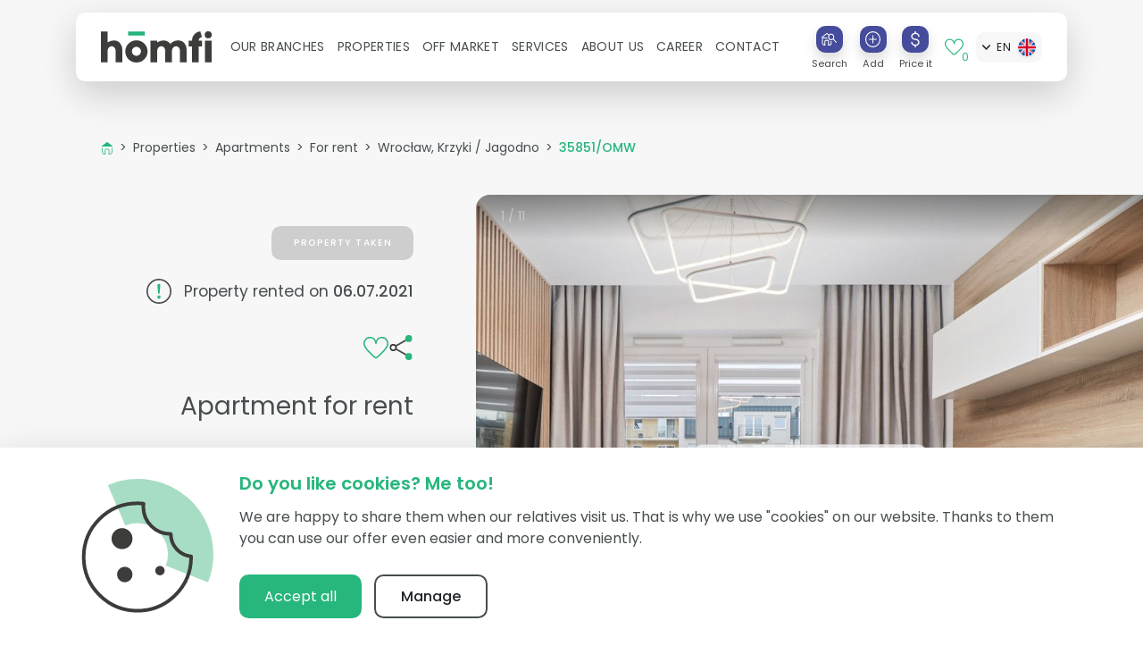

--- FILE ---
content_type: text/html; charset=utf-8
request_url: https://www.homfi.com/en/properties/9836265/wroclaw-krzyki-jagodno
body_size: 59338
content:
<!doctype html>
<html data-n-head-ssr lang="en-US" data-n-head="%7B%22lang%22:%7B%22ssr%22:%22en-US%22%7D%7D">
  <head >
    <title>2 room apartment Komedy street - Apartment - Rent - Wrocław, Krzyki / Jagodno - homfi</title><meta data-n-head="ssr" charset="utf-8"><meta data-n-head="ssr" name="viewport" content="width=device-width, initial-scale=1"><meta data-n-head="ssr" name="format-detection" content="telephone=no"><meta data-n-head="ssr" data-hid="og:site_name" name="og:site_name" content="homfi"><meta data-n-head="ssr" data-hid="charset" charset="utf-8"><meta data-n-head="ssr" data-hid="mobile-web-app-capable" name="mobile-web-app-capable" content="yes"><meta data-n-head="ssr" data-hid="apple-mobile-web-app-title" name="apple-mobile-web-app-title" content="homfi"><meta data-n-head="ssr" data-hid="og:type" name="og:type" property="og:type" content="website"><meta data-n-head="ssr" data-hid="description" name="description" content="Exclusive 2-room apartment with air conditioning, in a new building in Jagodnie, ul. Komedy.  Apartment with a size of 36 m2.  It is located on the 2nd floor.  Air conditioning.  LOCATION: Wrocław / Krzyki / Jagodno ul. Komedy  APARTMENT:  - Living room with kitchenette  - Bedroom  - Bathroom  - Hallway  - Balcony  CHARGES:  - Administrative fees about PLN 420  - Electricity according to use, about  Welcome to the presentation.  Maciej Beneda"><meta data-n-head="ssr" data-hid="og:title" name="og:title" content="2 room apartment Komedy street - Apartment - Rent - Wrocław, Krzyki / Jagodno"><meta data-n-head="ssr" data-hid="og:description" name="og:description" content="Exclusive 2-room apartment with air conditioning, in a new building in Jagodnie, ul. Komedy.  Apartment with a size of 36 m2.  It is located on the 2nd floor.  Air conditioning.  LOCATION: Wrocław / Krzyki / Jagodno ul. Komedy  APARTMENT:  - Living room with kitchenette  - Bedroom  - Bathroom  - Hallway  - Balcony  CHARGES:  - Administrative fees about PLN 420  - Electricity according to use, about  Welcome to the presentation.  Maciej Beneda"><meta data-n-head="ssr" data-hid="og:image" name="og:image" content="https://storage.nowodworskiestates.pl/estates/9836265/medium/1_2_pgpwmk.jpg"><meta data-n-head="ssr" data-hid="og:url" name="og:url" content="https://www.homfi.com/en/properties/9836265/wroclaw-krzyki-jagodno"><meta data-n-head="ssr" data-hid="i18n-og" property="og:locale" content="en_US"><meta data-n-head="ssr" data-hid="i18n-og-alt-pl-PL" property="og:locale:alternate" content="pl_PL"><meta data-n-head="ssr" data-hid="i18n-og-alt-uk-UA" property="og:locale:alternate" content="uk_UA"><link data-n-head="ssr" rel="icon" type="image/x-icon" href="/favicon-homfi.ico"><link data-n-head="ssr" data-hid="shortcut-icon" rel="shortcut icon" href="/_nuxt/icons/icon_64x64.2220dd.png"><link data-n-head="ssr" data-hid="apple-touch-icon" rel="apple-touch-icon" href="/_nuxt/icons/icon_512x512.2220dd.png" sizes="512x512"><link data-n-head="ssr" rel="manifest" href="/_nuxt/manifest.4dfff4cb.json" data-hid="manifest"><link data-n-head="ssr" data-hid="i18n-alt-pl" rel="alternate" href="https://www.homfi.com/nieruchomosci/9836265/wroclaw-krzyki-jagodno" hreflang="pl"><link data-n-head="ssr" data-hid="i18n-alt-pl-PL" rel="alternate" href="https://www.homfi.com/nieruchomosci/9836265/wroclaw-krzyki-jagodno" hreflang="pl-PL"><link data-n-head="ssr" data-hid="i18n-alt-en" rel="alternate" href="https://www.homfi.com/en/properties/9836265/wroclaw-krzyki-jagodno" hreflang="en"><link data-n-head="ssr" data-hid="i18n-alt-en-US" rel="alternate" href="https://www.homfi.com/en/properties/9836265/wroclaw-krzyki-jagodno" hreflang="en-US"><link data-n-head="ssr" data-hid="i18n-alt-uk" rel="alternate" href="https://www.homfi.com/ua/properties/9836265/wroclaw-krzyki-jagodno" hreflang="uk"><link data-n-head="ssr" data-hid="i18n-alt-uk-UA" rel="alternate" href="https://www.homfi.com/ua/properties/9836265/wroclaw-krzyki-jagodno" hreflang="uk-UA"><link data-n-head="ssr" data-hid="i18n-xd" rel="alternate" href="https://www.homfi.com/nieruchomosci/9836265/wroclaw-krzyki-jagodno" hreflang="x-default"><link data-n-head="ssr" data-hid="i18n-can" rel="canonical" href="https://www.homfi.com/en/properties/9836265/wroclaw-krzyki-jagodno"><script data-n-head="ssr" src="https://static.elfsight.com/platform/platform.js" defer data-use-service-core="true"></script><script data-n-head="ssr" data-hid="gtm-script">if(!window._gtm_init){window._gtm_init=1;(function(w,n,d,m,e,p){w[d]=(w[d]==1||n[d]=='yes'||n[d]==1||n[m]==1||(w[e]&&w[e][p]&&w[e][p]()))?1:0})(window,navigator,'doNotTrack','msDoNotTrack','external','msTrackingProtectionEnabled');(function(w,d,s,l,x,y){w[x]={};w._gtm_inject=function(i){if(w.doNotTrack||w[x][i])return;w[x][i]=1;w[l]=w[l]||[];w[l].push({'gtm.start':new Date().getTime(),event:'gtm.js'});var f=d.getElementsByTagName(s)[0],j=d.createElement(s);j.async=true;j.src='https://www.googletagmanager.com/gtm.js?id='+i;f.parentNode.insertBefore(j,f);};w[y]('GTM-W4RPPL4')})(window,document,'script','dataLayer','_gtm_ids','_gtm_inject')}</script><script data-n-head="ssr" data-hid="nuxt-jsonld--2bc605b1" type="application/ld+json">{"@context":"https://schema.org","@type":"RealEstateListing","name":"2 room apartment Komedy street","description":"Exclusive 2-room apartment with air conditioning, in a new building in Jagodnie, ul. [...]","url":"https://www.homfi.com/en/properties/9836265/wroclaw-krzyki-jagodno","image":["https://storage.nowodworskiestates.pl/estates/9836265/full_hd/1_2_pgpwmk.jpg","https://storage.nowodworskiestates.pl/estates/9836265/full_hd/2_DSC_8803.jpg","https://storage.nowodworskiestates.pl/estates/9836265/full_hd/3_DSC_8811.jpg","https://storage.nowodworskiestates.pl/estates/9836265/full_hd/4_13_pgpwmk.jpg","https://storage.nowodworskiestates.pl/estates/9836265/full_hd/5_DSC_8797.jpg","https://storage.nowodworskiestates.pl/estates/9836265/full_hd/6_DSC_8827.jpg","https://storage.nowodworskiestates.pl/estates/9836265/full_hd/7_DSC_8833.jpg","https://storage.nowodworskiestates.pl/estates/9836265/full_hd/8_5_pgpwmk.jpg","https://storage.nowodworskiestates.pl/estates/9836265/full_hd/9_6_pgpwmk.jpg","https://storage.nowodworskiestates.pl/estates/9836265/full_hd/10_9_pgpwmk.jpg","https://storage.nowodworskiestates.pl/estates/9836265/full_hd/12_bookedOriginal.jpg"],"datePosted":"2021-06-29","mainEntity":{"@type":"Apartment","numberOfRooms":2,"numberOfBathroomsTotal":1,"floorSize":{"@type":"QuantitativeValue","value":36,"unitCode":"MTK"},"address":{"@type":"PostalAddress","streetAddress":"Krzysztofa Komedy Street","addressLocality":"Wrocław","addressCountry":"PL"},"amenityFeature":[{"@type":"LocationFeatureSpecification","name":"Hood","value":true},{"@type":"LocationFeatureSpecification","name":"Electric hob","value":true},{"@type":"LocationFeatureSpecification","name":"Kitchen furniture","value":true},{"@type":"LocationFeatureSpecification","name":"Dishwasher","value":true},{"@type":"LocationFeatureSpecification","name":"Furniture in the kitchen","value":true},{"@type":"LocationFeatureSpecification","name":"Fridge","value":true},{"@type":"LocationFeatureSpecification","name":"Freezer","value":true},{"@type":"LocationFeatureSpecification","name":"Sink","value":true},{"@type":"LocationFeatureSpecification","name":"Oven","value":true},{"@type":"LocationFeatureSpecification","name":"Washing Machine","value":true},{"@type":"LocationFeatureSpecification","name":"Ladder radiator","value":true},{"@type":"LocationFeatureSpecification","name":"WC","value":true},{"@type":"LocationFeatureSpecification","name":"Shower","value":true},{"@type":"LocationFeatureSpecification","name":"The washbasin","value":true},{"@type":"LocationFeatureSpecification","name":"Basement","value":false},{"@type":"LocationFeatureSpecification","name":"Ground-level parking","value":true},{"@type":"LocationFeatureSpecification","name":"Underground parking","value":false}]},"offers":{"@type":"OfferForLease","url":"https://www.homfi.com/en/properties/9836265/wroclaw-krzyki-jagodno","price":"2300.00","priceCurrency":"PLN","availability":"https://schema.org/InStock","seller":{"@type":"Person","name":"Maciej Beneda","jobTitle":"Senior Real Estate Sales &amp; Lettings Expert","image":"https://storage.nowodworskiestates.pl/users/www/116/maciej-beneda.jpg","worksFor":{"@type":"RealEstateAgent","name":"homfi Wroclaw","url":"https://www.homfi.com/en/real-estate-agency/wroclaw","logo":"https://www.homfi.com/_nuxt/img/homfi-logo.d38b0ea.svg","address":{"@type":"PostalAddress","streetAddress":"Podwale 83, unit 2.0","addressLocality":"Wroclaw","postalCode":"50-414","addressCountry":"PL"},"contactPoint":{"@type":"ContactPoint","telephone":"+48 12 345 21 30","email":"hello@homfi.com","contactType":"customer service","areaServed":"PL","availableLanguage":["pl","en"]}},"contactPoint":{"@type":"ContactPoint","telephone":"+48 791 571 940","email":"m.beneda@homfi.com","contactType":"sales","areaServed":"PL","availableLanguage":["pl","en"]}}}}</script><script data-n-head="ssr" data-hid="nuxt-jsonld-177a04d9" type="application/ld+json">{"@context":"http://schema.org","@type":"BreadcrumbList","itemListElement":[{"@type":"ListItem","name":"Properties","position":1,"item":{"@type":"Thing","@id":"https://www.homfi.com/en/properties/search"}},{"@type":"ListItem","name":"Apartments","position":2,"item":{"@type":"Thing","@id":"https://www.homfi.com/en/properties/search?propertyType=apartment"}},{"@type":"ListItem","name":"For rent","position":3,"item":{"@type":"Thing","@id":"https://www.homfi.com/en/properties/search?propertyType=apartment&amp;transactionType=rent"}},{"@type":"ListItem","name":"Wrocław, Krzyki / Jagodno","position":4,"item":{"@type":"Thing","@id":"https://www.homfi.com/en/properties/search?propertyType=apartment&amp;transactionType=rent&amp;locations=Wroc%C5%82aw,%20Krzyki%20%2F%20Jagodno"}},{"@type":"ListItem","name":"35851/OMW","position":5}]}</script><link rel="preload" href="/_nuxt/af3b391.js" as="script"><link rel="preload" href="/_nuxt/70e9a49.js" as="script"><link rel="preload" href="/_nuxt/css/2844baf.css" as="style"><link rel="preload" href="/_nuxt/1a82950.js" as="script"><link rel="preload" href="/_nuxt/css/10355ec.css" as="style"><link rel="preload" href="/_nuxt/32cd4b2.js" as="script"><link rel="preload" href="/_nuxt/fonts/VideoJS.f72fc39.eot" as="font" type="font/eot" crossorigin><link rel="preload" href="/_nuxt/fonts/poppins-v19-latin-ext-300.adf7632.eot" as="font" type="font/eot" crossorigin><link rel="preload" href="/_nuxt/fonts/poppins-v19-latin-ext-300.170b4e2.woff" as="font" type="font/woff" crossorigin><link rel="preload" href="/_nuxt/fonts/poppins-v19-latin-ext-300.e3c7ef4.ttf" as="font" type="font/ttf" crossorigin><link rel="preload" href="/_nuxt/fonts/poppins-v19-latin-ext-300.ace5b92.woff2" as="font" type="font/woff2" crossorigin><link rel="preload" href="/_nuxt/fonts/poppins-v19-latin-ext-500.e477f7f.ttf" as="font" type="font/ttf" crossorigin><link rel="preload" href="/_nuxt/fonts/poppins-v19-latin-ext-regular.b142336.eot" as="font" type="font/eot" crossorigin><link rel="preload" href="/_nuxt/fonts/poppins-v19-latin-ext-regular.3d7b6a7.woff2" as="font" type="font/woff2" crossorigin><link rel="preload" href="/_nuxt/fonts/poppins-v19-latin-ext-regular.14235fe.woff" as="font" type="font/woff" crossorigin><link rel="preload" href="/_nuxt/fonts/poppins-v19-latin-ext-regular.1dbb956.ttf" as="font" type="font/ttf" crossorigin><link rel="preload" href="/_nuxt/fonts/poppins-v19-latin-ext-600.fdfe223.eot" as="font" type="font/eot" crossorigin><link rel="preload" href="/_nuxt/fonts/poppins-v19-latin-ext-600.244563a.woff2" as="font" type="font/woff2" crossorigin><link rel="preload" href="/_nuxt/fonts/poppins-v19-latin-ext-600.2f38fe1.woff" as="font" type="font/woff" crossorigin><link rel="preload" href="/_nuxt/fonts/poppins-v19-latin-ext-600.ef5f5c0.ttf" as="font" type="font/ttf" crossorigin><link rel="preload" href="/_nuxt/fonts/poppins-v19-latin-ext-500.0b9a652.eot" as="font" type="font/eot" crossorigin><link rel="preload" href="/_nuxt/fonts/poppins-v19-latin-ext-500.fd92e6e.woff2" as="font" type="font/woff2" crossorigin><link rel="preload" href="/_nuxt/fonts/poppins-v19-latin-ext-700.8589147.woff" as="font" type="font/woff" crossorigin><link rel="preload" href="/_nuxt/fonts/poppins-v19-latin-ext-700.047a47d.ttf" as="font" type="font/ttf" crossorigin><link rel="preload" href="/_nuxt/fonts/poppins-v19-latin-ext-800.42c8265.eot" as="font" type="font/eot" crossorigin><link rel="preload" href="/_nuxt/fonts/poppins-v19-latin-ext-800.d28c14a.woff2" as="font" type="font/woff2" crossorigin><link rel="preload" href="/_nuxt/fonts/poppins-v19-latin-ext-700.26810ac.woff2" as="font" type="font/woff2" crossorigin><link rel="preload" href="/_nuxt/fonts/poppins-v19-latin-ext-800.55fcca6.ttf" as="font" type="font/ttf" crossorigin><link rel="preload" href="/_nuxt/fonts/poppins-v19-latin-ext-900.e1e7875.eot" as="font" type="font/eot" crossorigin><link rel="preload" href="/_nuxt/fonts/poppins-v19-latin-ext-900.20db451.woff2" as="font" type="font/woff2" crossorigin><link rel="preload" href="/_nuxt/fonts/poppins-v19-latin-ext-900.6c3dcd3.woff" as="font" type="font/woff" crossorigin><link rel="preload" href="/_nuxt/fonts/poppins-v19-latin-ext-900.1eb9441.ttf" as="font" type="font/ttf" crossorigin><link rel="preload" href="/_nuxt/fonts/poppins-v19-latin-ext-500.48830cb.woff" as="font" type="font/woff" crossorigin><link rel="preload" href="/_nuxt/fonts/poppins-v19-latin-ext-800.769b853.woff" as="font" type="font/woff" crossorigin><link rel="preload" href="/_nuxt/fonts/poppins-v19-latin-ext-700.42ce053.eot" as="font" type="font/eot" crossorigin><link rel="preload" href="/_nuxt/css/2731c6b.css" as="style"><link rel="preload" href="/_nuxt/1d672dd.js" as="script"><link rel="preload" href="/_nuxt/3757b20.js" as="script"><link rel="preload" href="/_nuxt/css/c3679f7.css" as="style"><link rel="preload" href="/_nuxt/8b3b661.js" as="script"><link rel="preload" href="/_nuxt/css/e9a4fe0.css" as="style"><link rel="preload" href="/_nuxt/f10a1c8.js" as="script"><link rel="preload" href="/_nuxt/css/efcde80.css" as="style"><link rel="preload" href="/_nuxt/7f802f0.js" as="script"><link rel="preload" href="/_nuxt/63e6a8d.js" as="script"><link rel="preload" href="/_nuxt/841f4c2.js" as="script"><link rel="stylesheet" href="/_nuxt/css/2844baf.css"><link rel="stylesheet" href="/_nuxt/css/10355ec.css"><link rel="stylesheet" href="/_nuxt/css/2731c6b.css"><link rel="stylesheet" href="/_nuxt/css/c3679f7.css"><link rel="stylesheet" href="/_nuxt/css/e9a4fe0.css"><link rel="stylesheet" href="/_nuxt/css/efcde80.css"><style data-vue-ssr-id="data-v-45080727_0">.v-hl-btn[data-v-45080727]{position:absolute;align-self:center;z-index:1;top:0;bottom:0;display:flex;align-items:center;cursor:pointer}.v-hl-btn-prev[data-v-45080727]{left:0}.v-hl-btn-prev.v-hl-btn-between[data-v-45080727]{transform:translateX(-50%)}.v-hl-btn-next[data-v-45080727]{right:0}.v-hl-btn-next.v-hl-btn-between[data-v-45080727]{transform:translateX(50%)}.v-hl-svg[data-v-45080727]{width:40px;height:40px;margin:6px;padding:6px;border-radius:20px;box-sizing:border-box;background:#fff;color:#000;fill:currentColor;box-shadow:0 1px 3px rgba(0,0,0,.12),0 1px 2px rgba(0,0,0,.24)}.v-hl-container[data-v-45080727]{display:flex;width:100%;margin:0;padding:0;border:none;box-sizing:content-box;overflow-x:scroll;overflow-y:hidden;scroll-snap-type:x mandatory;-webkit-overflow-scrolling:touch}.v-hl-container>*[data-v-45080727]{flex-shrink:0;box-sizing:border-box;min-height:1px}.v-hl-snap-start>*[data-v-45080727]{scroll-snap-align:start}.v-hl-snap-center>*[data-v-45080727]{scroll-snap-align:center}.v-hl-snap-end>*[data-v-45080727]{scroll-snap-align:end}.v-hl-container[data-v-45080727]:not(.v-hl-scroll){scrollbar-width:none;-ms-overflow-style:none;padding-bottom:30px;margin-bottom:-30px;clip-path:inset(0 0 30px 0)}.v-hl-container[data-v-45080727]:not(.v-hl-scroll)::-webkit-scrollbar{width:0!important;height:0!important}.v-hl-responsive>*[data-v-45080727]{width:100%;margin-right:24px}.v-hl-responsive[data-v-45080727]>:last-child{margin-right:0}@media (min-width:640px){.v-hl-responsive>*[data-v-45080727]{width:calc((100% - 24px)/ 2)}}@media (min-width:768px){.v-hl-responsive>*[data-v-45080727]{width:calc((100% - 48px)/ 3)}}@media (min-width:1024px){.v-hl-responsive>*[data-v-45080727]{width:calc((100% - 72px)/ 4)}}@media (min-width:1280px){.v-hl-responsive>*[data-v-45080727]{width:calc((100% - 96px)/ 5)}}
</style>
  </head>
  <body data-navigation-collapsed="true" class="thulium-hide" data-n-head="%7B%22data-navigation-collapsed%22:%7B%22ssr%22:true%7D,%22class%22:%7B%22ssr%22:%22thulium-hide%22%7D%7D">
    <noscript data-n-head="ssr" data-hid="gtm-noscript" data-pbody="true"><iframe src="https://www.googletagmanager.com/ns.html?id=GTM-W4RPPL4&" height="0" width="0" style="display:none;visibility:hidden" title="gtm"></iframe></noscript><div data-server-rendered="true" id="__nuxt"><!----><div id="__layout"><div data-v-75ada1d0><nav id="main-navigation" data-v-75ada1d0><div id="navbar-container" class="fixed-top container"><nav class="navbar sticky-top navbar-light bg-light navbar-expand-xl"><a href="/en" target="_self" class="navbar-brand nuxt-link-active"><img src="/_nuxt/img/homfi-logo.d38b0ea.svg" alt="homfi real estate agency" class="h-35px max-w-100"></a> <li class="form-inline ml-auto d-xl-none"><form class="form-inline"><div class="d-flex align-items-center" data-v-3e2c77d9><a href="/en/properties/search" target="_self" class="text-center d-inline-flex flex-column mr-2 mr-sm-4 text-hover-purple" data-v-3e2c77d9><div class="b-aspect d-flex w-30px mx-auto"><div class="b-aspect-sizer flex-grow-1" style="padding-bottom:100%;height:0;"></div><div class="b-aspect-content flex-grow-1 w-100 mw-100" style="margin-left:-100%;"><button aria-label="Search" type="button" class="btn p-0 shadow w-100 h-100 btn-purple"><span class="app-icon line-height-sm app-icon--house-find app-icon-lg" style="--background-color:var(--white);" data-v-6f6a098a><svg id="Group_1212" data-name="Group 1212" xmlns="http://www.w3.org/2000/svg" xmlns:xlink="http://www.w3.org/1999/xlink" width="21.737309" height="16.788908" viewBox="0 0 21.737309 16.788908">
  <defs>
    <clipPath id="clip-path-house-find">
      <rect id="Rectangle_364" data-name="Rectangle 364" width="26.705" height="19.982" fill="none" stroke="#707070" stroke-width="1.3"/>
    </clipPath>
  </defs>
  <g id="Group_1203" data-name="Group 1203" transform="translate(-2.4952574,-1.5981568)">
    <g id="Group_1202" data-name="Group 1202" transform="translate(0 0)" clip-path="url(#clip-path-house-find)">
      <line id="Line_87" data-name="Line 87" x1="4.547" y1="4.547" transform="translate(19.029 9.444)" fill="none" stroke="#27b67c" stroke-linecap="round" stroke-linejoin="round" stroke-width="1.3"/>
      <path id="Path_439" data-name="Path 439" d="M6.057,25.025H5.4a2.939,2.939,0,0,1-2.939-2.94V17.217" transform="translate(1.358 -7.288)" fill="none" stroke="#3c3c3b" stroke-linecap="round" stroke-linejoin="round" stroke-width="1.3"/>
      <path id="Path_440" data-name="Path 440" d="M24.694,23.575V25.43a2.94,2.94,0,0,1-2.94,2.94h-.882" transform="translate(-8.325 -10.633)" fill="none" stroke="#3c3c3b" stroke-linecap="round" stroke-linejoin="round" stroke-width="1.3"/>
      <path id="Path_441" data-name="Path 441" d="M10.087,26.622V21.442a1.161,1.161,0,0,1,1.192-1.128h2.7a1.162,1.162,0,0,1,1.192,1.128v5.179" transform="translate(-2.651 -8.917)" fill="none" stroke="#3c3c3b" stroke-linecap="round" stroke-linejoin="round" stroke-width="1.3"/>
      <path id="Path_442" data-name="Path 442" d="M7.967,6.834H1.5a.5.5,0,0,1-.3-.89L3.988,3.855,7.671,1.1a.5.5,0,0,1,.592,0L9.949,2.361" transform="translate(2.129 1.244)" fill="none" stroke="#3c3c3b" stroke-linecap="round" stroke-linejoin="round" stroke-width="1.3"/>
      <circle id="Ellipse_24" data-name="Ellipse 24" cx="3.752" cy="3.752" r="3.752" transform="translate(12.523 3.019)" fill="none" stroke="#27b67c" stroke-width="1.3"/>
    </g>
  </g>
</svg>
</span></button></div></div> <small class="line-height-sm mt-2">
            Search
        </small></a> <div class="text-center d-inline-flex flex-column mr-2 mr-sm-4 text-hover-purple" data-v-3e2c77d9><div class="b-aspect d-flex w-30px mx-auto"><div class="b-aspect-sizer flex-grow-1" style="padding-bottom:100%;height:0;"></div><div class="b-aspect-content flex-grow-1 w-100 mw-100" style="margin-left:-100%;"><button aria-label="Add" type="button" class="btn p-0 shadow w-100 h-100 btn-purple"><span class="app-icon line-height-sm app-icon--add app-icon-lg" style="--background-color:var(--white);" data-v-6f6a098a><?xml version="1.0" encoding="UTF-8" standalone="no"?>
<!-- Created with Inkscape (http://www.inkscape.org/) -->

<svg
   xmlns:dc="http://purl.org/dc/elements/1.1/"
   xmlns:cc="http://creativecommons.org/ns#"
   xmlns:rdf="http://www.w3.org/1999/02/22-rdf-syntax-ns#"
   xmlns:svg="http://www.w3.org/2000/svg"
   xmlns="http://www.w3.org/2000/svg"
   xmlns:sodipodi="http://sodipodi.sourceforge.net/DTD/sodipodi-0.dtd"
   xmlns:inkscape="http://www.inkscape.org/namespaces/inkscape"
   width="19"
   height="19"
   viewBox="0 0 5.0270833 5.0270833"
   version="1.1"
   id="svg831"
   inkscape:version="0.92.4 (5da689c313, 2019-01-14)"
   sodipodi:docname="add.svg">
  <defs
     id="defs825" />
  <sodipodi:namedview
     id="base"
     pagecolor="#ffffff"
     bordercolor="#666666"
     borderopacity="1.0"
     inkscape:pageopacity="0.0"
     inkscape:pageshadow="2"
     inkscape:zoom="31.678384"
     inkscape:cx="16.951313"
     inkscape:cy="9.161141"
     inkscape:document-units="mm"
     inkscape:current-layer="layer1"
     showgrid="false"
     inkscape:window-width="1928"
     inkscape:window-height="790"
     inkscape:window-x="2978"
     inkscape:window-y="75"
     inkscape:window-maximized="0" />
  <metadata
     id="metadata828">
    <rdf:RDF>
      <cc:Work
         rdf:about="">
        <dc:format>image/svg+xml</dc:format>
        <dc:type
           rdf:resource="http://purl.org/dc/dcmitype/StillImage" />
        <dc:title></dc:title>
      </cc:Work>
    </rdf:RDF>
  </metadata>
  <g
     id="layer1"
     transform="translate(0,-291.97291)">
    <circle
       opacity="1"
       fill="none"
       fill-opacity="1"
       stroke="#3c3c3b"
       stroke-width="0.32193142"
       stroke-miterlimit="4"
       stroke-dasharray="none"
       stroke-opacity="1"
       id="path1379"
       cx="2.5135417"
       cy="294.48645"
       r="2.352576" />
    <g
       id="Group_991"
       transform="matrix(0.18708867,0.18708867,-0.18708867,0.18708867,2.5135417,293.36392)">
      <line
         fill="none"
         stroke="#27b67c"
         stroke-width="1.29999995"
         stroke-linecap="round"
         x2="0"
         y1="0"
         id="Line_56"
         x1="6"
         y2="6" />
      <line
          fill="none"
          stroke="#27b67c"
          stroke-width="1.29999995"
          stroke-linecap="round"
         y1="0"
         x1="0"
         id="Line_58"
         x2="6"
         y2="6" />
    </g>
  </g>
</svg>
</span></button></div></div> <small class="line-height-sm mt-2">
            Add
        </small></div> <div class="text-center d-inline-flex flex-column mr-4 mr-xxl-8 text-hover-purple" data-v-3e2c77d9><div class="b-aspect d-flex w-30px mx-auto"><div class="b-aspect-sizer flex-grow-1" style="padding-bottom:100%;height:0;"></div><div class="b-aspect-content flex-grow-1 w-100 mw-100" style="margin-left:-100%;"><button aria-label="Price it" type="button" class="btn p-0 shadow w-100 h-100 btn-purple"><span class="app-icon line-height-sm app-icon--dollar app-icon-lg" style="--background-color:var(--white);" data-v-6f6a098a><svg id="Group_329" data-name="Group 329" xmlns="http://www.w3.org/2000/svg" xmlns:xlink="http://www.w3.org/1999/xlink" width="12.6" height="24.988" viewBox="0 0 12.6 24.988">
  <defs>
    <clipPath id="clip-path-dollar">
      <rect id="Rectangle_193" data-name="Rectangle 193" width="12.6" height="24.988" fill="none"/>
    </clipPath>
  </defs>
  <g id="Group_328" data-name="Group 328" transform="translate(0 0)" clip-path="url(#clip-path-dollar)">
    <line id="Line_62" data-name="Line 62" y2="2.286" transform="translate(6.3 21.885)" fill="none" stroke="#27b67c" stroke-linecap="round" stroke-linejoin="round" stroke-width="2"/>
    <line id="Line_63" data-name="Line 63" y2="2.331" transform="translate(6.3 0.817)" fill="none" stroke="#27b67c" stroke-linecap="round" stroke-linejoin="round" stroke-width="2"/>
    <path id="Path_411" data-name="Path 411" d="M1,17.843C1,20.4,3.455,22.47,6.483,22.47s5.482-2.072,5.482-4.627-2.455-4.627-5.482-4.627l-.049,0C3.407,13.215,1,11.149,1,8.594S3.455,3.967,6.483,3.967s5.482,2.072,5.482,4.627" transform="translate(-0.183 -0.725)" fill="none" stroke="#3c3c3b" stroke-linecap="round" stroke-linejoin="round" stroke-width="2"/>
  </g>
</svg>
</span></button></div></div> <small class="line-height-sm mt-2">
            Price it
        </small></div> <a href="/en/properties/favorites" target="_self" class="position-relative d-flex align-items-center mr-4 mr-xxl-8" data-v-3e2c77d9><span class="app-icon app-icon--heart app-icon-xl" style="--background-color:var(--white);" data-v-6f6a098a data-v-3e2c77d9><?xml version="1.0" encoding="UTF-8" standalone="no"?>
<svg
   xmlns:dc="http://purl.org/dc/elements/1.1/"
   xmlns:cc="http://creativecommons.org/ns#"
   xmlns:rdf="http://www.w3.org/1999/02/22-rdf-syntax-ns#"
   xmlns:svg="http://www.w3.org/2000/svg"
   xmlns="http://www.w3.org/2000/svg"
   xmlns:sodipodi="http://sodipodi.sourceforge.net/DTD/sodipodi-0.dtd"
   xmlns:inkscape="http://www.inkscape.org/namespaces/inkscape"
   width="36.007389"
   height="31.056715"
   viewBox="0 0 36.00739 31.056714"
   version="1.1"
   id="svg8"
   sodipodi:docname="heart.svg"
   inkscape:version="0.92.4 (5da689c313, 2019-01-14)">
  <metadata
     id="metadata12">
    <rdf:RDF>
      <cc:Work
         rdf:about="">
        <dc:format>image/svg+xml</dc:format>
        <dc:type
           rdf:resource="http://purl.org/dc/dcmitype/StillImage" />
        <dc:title></dc:title>
      </cc:Work>
    </rdf:RDF>
  </metadata>
  <sodipodi:namedview
     pagecolor="#ffffff"
     bordercolor="#666666"
     borderopacity="1"
     objecttolerance="10"
     gridtolerance="10"
     guidetolerance="10"
     inkscape:pageopacity="0"
     inkscape:pageshadow="2"
     inkscape:window-width="872"
     inkscape:window-height="480"
     id="namedview10"
     showgrid="false"
     fit-margin-top="0"
     fit-margin-left="0"
     fit-margin-right="0"
     fit-margin-bottom="0"
     inkscape:zoom="6.3208075"
     inkscape:cx="18.005054"
     inkscape:cy="15.525582"
     inkscape:window-x="0"
     inkscape:window-y="0"
     inkscape:window-maximized="0"
     inkscape:current-layer="svg8" />
  <defs
     id="defs4">
    <clipPath
       id="clip-path-heart">
      <rect
         id="Rectangle_175"
         data-name="Rectangle 175"
         width="40.300999"
         height="37.337002"
         transform="translate(-2,-3)"
         x="0"
         y="0"
         style="fill:none" />
    </clipPath>
  </defs>
  <g
     id="Group_289"
     data-name="Group 289"
     transform="translate(-0.14544538,-0.13736834)"
     clip-path="url(#clip-path-heart)">
    <path
       id="Path_373"
       data-name="Path 373"
       d="m 20.115,29.228 a 3.094,3.094 0 0 1 -4.224,0 C 12.98,26.51 7.815,21.6 5.377,18.708 A 24.367,24.367 0 0 1 1.844,13.465 C -0.747,7.933 2.9,1.272 9,1.008 a 8.626,8.626 0 0 1 9.009,8.618 8.627,8.627 0 0 1 9.01,-8.618 c 6.1,0.264 9.749,6.925 7.157,12.458 a 24.24,24.24 0 0 1 -3.532,5.242 c -2.436,2.892 -7.611,7.804 -10.529,10.52 z"
       transform="translate(0.139,0.138)"
       fill="none" stroke="#27b67c" stroke-linecap="round" stroke-linejoin="round" stroke-width="2" />
  </g>
</svg>
</span> <span class="badge p-1 font-size-sm text-primary font-weight-normal badge-transparent" data-v-3e2c77d9>
            0
        </span></a></div></form></li> <button type="button" aria-label="Toggle navigation" class="navbar-toggler"><svg aria-hidden="true" focusable="false" data-prefix="fas" data-icon="bars" role="img" xmlns="http://www.w3.org/2000/svg" viewBox="0 0 448 512" class="svg-inline--fa fa-bars fa-fw fa-lg"><path fill="currentColor" d="M0 96C0 78.33 14.33 64 32 64H416C433.7 64 448 78.33 448 96C448 113.7 433.7 128 416 128H32C14.33 128 0 113.7 0 96zM0 256C0 238.3 14.33 224 32 224H416C433.7 224 448 238.3 448 256C448 273.7 433.7 288 416 288H32C14.33 288 0 273.7 0 256zM416 448H32C14.33 448 0 433.7 0 416C0 398.3 14.33 384 32 384H416C433.7 384 448 398.3 448 416C448 433.7 433.7 448 416 448z"></path></svg></button> <div id="navbar-toggle-collapse" class="navbar-collapse collapse" style="display:none;"><ul class="navbar-nav"><li class="nav-item b-nav-dropdown dropdown"><a role="button" aria-haspopup="true" aria-expanded="false" href="#" target="_self" class="nav-link dropdown-toggle position-relative dropdown-toggle-no-caret"><div class="d-flex justify-content-between align-items-center w-100"><div class="d-inline-block">
                                        Our branches
                                    </div> <svg aria-hidden="true" focusable="false" data-prefix="fas" data-icon="angle-down" role="img" xmlns="http://www.w3.org/2000/svg" viewBox="0 0 384 512" class="d-block d-xl-none svg-inline--fa fa-angle-down"><path fill="currentColor" d="M192 384c-8.188 0-16.38-3.125-22.62-9.375l-160-160c-12.5-12.5-12.5-32.75 0-45.25s32.75-12.5 45.25 0L192 306.8l137.4-137.4c12.5-12.5 32.75-12.5 45.25 0s12.5 32.75 0 45.25l-160 160C208.4 380.9 200.2 384 192 384z"></path></svg></div></a><ul tabindex="-1" class="dropdown-menu"> <li role="presentation" class="dropdown-form"><form tabindex="-1" class="b-dropdown-form nav-items-grid-1"><ul class="list-unstyled"><li class="nav-item"><a href="/en/real-estate-agency/#" target="_self" tabindex="-1" aria-disabled="true" class="nav-link disabled no-rotate font-weight-bold text-xl-nowrap text-body bg-transparent text-transform-none"><span>
                                            homfi offices
                                        </span> <!----></a></li> <li class="nav-item"><a href="/en/real-estate-agency/bialystok" target="_self" class="nav-link text-transform-none text-xl-nowrap">
                                        Real estate agency Bialystok
                                    </a></li><li class="nav-item"><a href="/en/real-estate-agency/cracow" target="_self" class="nav-link text-transform-none text-xl-nowrap">
                                        Real estate agency Cracow
                                    </a></li><li class="nav-item"><a href="/en/real-estate-agency/gdansk" target="_self" class="nav-link text-transform-none text-xl-nowrap">
                                        Real estate agency Gdansk
                                    </a></li><li class="nav-item"><a href="/en/real-estate-agency/katowice" target="_self" class="nav-link text-transform-none text-xl-nowrap">
                                        Real estate agency Katowice
                                    </a></li><li class="nav-item"><a href="/en/real-estate-agency/kielce" target="_self" class="nav-link text-transform-none text-xl-nowrap">
                                        Real estate agency Kielce
                                    </a></li><li class="nav-item"><a href="/en/real-estate-agency/lodz" target="_self" class="nav-link text-transform-none text-xl-nowrap">
                                        Real estate agency Lodz
                                    </a></li><li class="nav-item"><a href="/en/real-estate-agency/lublin" target="_self" class="nav-link text-transform-none text-xl-nowrap">
                                        Real estate agency Lublin
                                    </a></li><li class="nav-item"><a href="/en/real-estate-agency/poznan" target="_self" class="nav-link text-transform-none text-xl-nowrap">
                                        Real estate agency Poznan
                                    </a></li><li class="nav-item"><a href="/en/real-estate-agency/radom" target="_self" class="nav-link text-transform-none text-xl-nowrap">
                                        Real estate agency Radom
                                    </a></li><li class="nav-item"><a href="/en/real-estate-agency/rzeszow" target="_self" class="nav-link text-transform-none text-xl-nowrap">
                                        Real estate agency Rzeszow
                                    </a></li><li class="nav-item"><a href="/en/real-estate-agency/torun" target="_self" class="nav-link text-transform-none text-xl-nowrap">
                                        Real estate agency Torun
                                    </a></li><li class="nav-item"><a href="/en/real-estate-agency/warsaw" target="_self" class="nav-link text-transform-none text-xl-nowrap">
                                        Real estate agency Warsaw
                                    </a></li><li class="nav-item"><a href="/en/real-estate-agency/wroclaw" target="_self" class="nav-link text-transform-none text-xl-nowrap">
                                        Real estate agency Wroclaw
                                    </a></li></ul><ul class="list-unstyled"><li class="nav-item"><a href="/en/real-estate-agency/#local-agents" target="_self" class="nav-link no-rotate font-weight-bold text-xl-nowrap text-body bg-transparent text-transform-none"><span>
                                            See homfi local agents
                                        </span> <span class="app-icon ml-2 text-primary app-icon--chevron-right app-icon-sm current-color" style="--background-color:var(--white);" data-v-6f6a098a><?xml version="1.0" encoding="UTF-8"?>
<svg id="arrow" width="22.644" height="33.094" version="1.1" viewBox="0 0 22.644 33.094" xml:space="preserve" xmlns="http://www.w3.org/2000/svg">
    <g id="Group_1053" transform="matrix(-1 0 0 1 42.37 -3.3463)">
        <g id="Path_498" transform="matrix(-1 0 0 1 62.096 0)">
            <path id="path5" class="st0"
                  d="m22.23 36.44c-0.74 0-1.46-0.32-1.96-0.94-0.86-1.08-0.68-2.65 0.4-3.51l15.19-12.09-15.19-12.1c-1.08-0.86-1.26-2.43-0.4-3.51s2.43-1.26 3.51-0.4l17.65 14.05c0.6 0.47 0.94 1.19 0.94 1.96s-0.35 1.48-0.94 1.96l-17.65 14.04c-0.46 0.36-1.01 0.54-1.55 0.54z"
                  fill="#3c3c3b"/>
        </g>
    </g>
</svg>
</span></a></li> </ul></form></li></ul></li><li class="nav-item b-nav-dropdown dropdown"><a role="button" aria-haspopup="true" aria-expanded="false" href="#" target="_self" class="nav-link dropdown-toggle position-relative dropdown-toggle-no-caret"><div class="d-flex justify-content-between align-items-center w-100"><div class="d-inline-block">
                                        Properties
                                    </div> <svg aria-hidden="true" focusable="false" data-prefix="fas" data-icon="angle-down" role="img" xmlns="http://www.w3.org/2000/svg" viewBox="0 0 384 512" class="d-block d-xl-none svg-inline--fa fa-angle-down"><path fill="currentColor" d="M192 384c-8.188 0-16.38-3.125-22.62-9.375l-160-160c-12.5-12.5-12.5-32.75 0-45.25s32.75-12.5 45.25 0L192 306.8l137.4-137.4c12.5-12.5 32.75-12.5 45.25 0s12.5 32.75 0 45.25l-160 160C208.4 380.9 200.2 384 192 384z"></path></svg></div></a><ul tabindex="-1" class="dropdown-menu"> <li role="presentation"><a href="/en/properties/search/bialystok" role="menuitem" target="_self" class="dropdown-item">
                                    Properties Bialystok
                                </a></li><li role="presentation"><a href="/en/properties/search/cracow" role="menuitem" target="_self" class="dropdown-item">
                                    Properties Cracow
                                </a></li><li role="presentation"><a href="/en/properties/search/gdansk" role="menuitem" target="_self" class="dropdown-item">
                                    Properties Gdansk
                                </a></li><li role="presentation"><a href="/en/properties/search/katowice" role="menuitem" target="_self" class="dropdown-item">
                                    Properties Katowice
                                </a></li><li role="presentation"><a href="/en/properties/search/kielce" role="menuitem" target="_self" class="dropdown-item">
                                    Properties Kielce
                                </a></li><li role="presentation"><a href="/en/properties/search/lodz" role="menuitem" target="_self" class="dropdown-item">
                                    Properties Lodz
                                </a></li><li role="presentation"><a href="/en/properties/search/lublin" role="menuitem" target="_self" class="dropdown-item">
                                    Properties Lublin
                                </a></li><li role="presentation"><a href="/en/properties/search/poznan" role="menuitem" target="_self" class="dropdown-item">
                                    Properties Poznan
                                </a></li><li role="presentation"><a href="/en/properties/search/radom" role="menuitem" target="_self" class="dropdown-item">
                                    Properties Radom
                                </a></li><li role="presentation"><a href="/en/properties/search/rzeszow" role="menuitem" target="_self" class="dropdown-item">
                                    Properties Rzeszow
                                </a></li><li role="presentation"><a href="/en/properties/search/torun" role="menuitem" target="_self" class="dropdown-item">
                                    Properties Torun
                                </a></li><li role="presentation"><a href="/en/properties/search/warsaw" role="menuitem" target="_self" class="dropdown-item">
                                    Properties Warsaw
                                </a></li><li role="presentation"><a href="/en/properties/search/wroclaw" role="menuitem" target="_self" class="dropdown-item">
                                    Properties Wroclaw
                                </a></li></ul></li><li class="nav-item"><a href="/en/properties/off-market/search" target="_self" class="nav-link">
                            Off Market
                        </a></li><li class="nav-item b-nav-dropdown dropdown"><a role="button" aria-haspopup="true" aria-expanded="false" href="#" target="_self" class="nav-link dropdown-toggle position-relative dropdown-toggle-no-caret"><div class="d-flex justify-content-between align-items-center w-100"><div class="d-inline-block">
                                        Services
                                    </div> <svg aria-hidden="true" focusable="false" data-prefix="fas" data-icon="angle-down" role="img" xmlns="http://www.w3.org/2000/svg" viewBox="0 0 384 512" class="d-block d-xl-none svg-inline--fa fa-angle-down"><path fill="currentColor" d="M192 384c-8.188 0-16.38-3.125-22.62-9.375l-160-160c-12.5-12.5-12.5-32.75 0-45.25s32.75-12.5 45.25 0L192 306.8l137.4-137.4c12.5-12.5 32.75-12.5 45.25 0s12.5 32.75 0 45.25l-160 160C208.4 380.9 200.2 384 192 384z"></path></svg></div></a><ul tabindex="-1" class="dropdown-menu"> <li role="presentation" class="py-4 px-0 dropdown-form"><form active-class="active" tabindex="-1" class="b-dropdown-form"><a href="/en/services/for-you"><div class="font-size-lg pl-4 mb-4 d-flex align-items-center"><img src="/_nuxt/img/home-primary-icon.d5bd225.svg" alt="icon"> <span class="ml-4">For You</span></div></a> <ul class="nav-items-grid-3 w-xl-800px list-unstyled"><li data-service-for="owners" class="navbar-text font-weight-bold">
                                                For owners
                                            </li> <li data-service-for="seekers" class="navbar-text font-weight-bold">
                                                For seekers
                                            </li> <li data-service-for="other" class="navbar-text font-weight-bold">
                                                Other
                                            </li> <li data-service-for="owners" class="nav-item"><a href="/en/services/for-you/selling-real-estate" target="_self" class="nav-link text-transform-none">
                                                Selling real estate
                                            </a></li> <li data-service-for="owners" class="nav-item"><a href="/en/services/for-you/letting-real-estate" target="_self" class="nav-link text-transform-none">
                                                Letting real estate
                                            </a></li> <li data-service-for="owners" class="nav-item"><a href="/en/services/for-you/letting-real-estate/lettings-and-rental-management" target="_self" class="nav-link text-transform-none no-rotate"><div><span class="app-icon mr-2 app-icon--subitem app-icon-sm" style="--background-color:var(--white);" data-v-6f6a098a><svg xmlns="http://www.w3.org/2000/svg" width="9" height="9" viewBox="0 0 9 9" fill="none">
    <path d="M8.5 8H1V0" stroke="#27b67c" fill="none"/>
</svg>
</span> <span>Lettings and rental management</span></div></a></li><li data-service-for="owners" class="nav-item"><a href="/en/services/for-you/letting-real-estate/short-term-letting" target="_self" class="nav-link text-transform-none no-rotate"><div><span class="app-icon mr-2 app-icon--subitem app-icon-sm" style="--background-color:var(--white);" data-v-6f6a098a><svg xmlns="http://www.w3.org/2000/svg" width="9" height="9" viewBox="0 0 9 9" fill="none">
    <path d="M8.5 8H1V0" stroke="#27b67c" fill="none"/>
</svg>
</span> <span>Short-term letting</span></div></a></li><li data-service-for="owners" class="nav-item"><a href="/en/services/for-you/interior-design" target="_self" class="nav-link text-transform-none">
                                                Interior design
                                            </a></li> <li data-service-for="owners" class="nav-item"><a href="/en/services/for-you/energy-certificates/order" target="_self" class="nav-link text-transform-none">
                                                Energy certificates
                                            </a></li> <li data-service-for="seekers" class="nav-item"><a href="/en/services/for-you/purchasing-real-estate" target="_self" class="nav-link text-transform-none">
                                                Purchasing real estate
                                            </a></li> <li data-service-for="seekers" class="nav-item"><a href="/en/services/for-you/renting-real-estate" target="_self" class="nav-link text-transform-none">
                                                Renting real estate
                                            </a></li> <li data-service-for="seekers" class="nav-item"><a href="/en/services/for-you/renting-real-estate/standard-rental" target="_self" class="nav-link text-transform-none no-rotate"><div><span class="app-icon mr-2 app-icon--subitem app-icon-sm" style="--background-color:var(--white);" data-v-6f6a098a><svg xmlns="http://www.w3.org/2000/svg" width="9" height="9" viewBox="0 0 9 9" fill="none">
    <path d="M8.5 8H1V0" stroke="#27b67c" fill="none"/>
</svg>
</span> <span>Standard rental</span></div></a></li><li data-service-for="seekers" class="nav-item"><a href="/en/services/for-you/renting-real-estate/start-light" target="_self" class="nav-link text-transform-none no-rotate"><div><span class="app-icon mr-2 app-icon--subitem app-icon-sm" style="--background-color:var(--white);" data-v-6f6a098a><svg xmlns="http://www.w3.org/2000/svg" width="9" height="9" viewBox="0 0 9 9" fill="none">
    <path d="M8.5 8H1V0" stroke="#27b67c" fill="none"/>
</svg>
</span> <span>Start Light</span></div></a></li><li data-service-for="seekers" class="nav-item"><a href="/en/services/for-you/real-estate-financing" target="_self" class="nav-link text-transform-none">
                                                Financing
                                            </a></li> <li data-service-for="other" class="nav-item"><a href="/en/services/for-you/insurance-solutions" target="_self" class="nav-link text-transform-none">
                                                Insurance solutions
                                            </a></li> <li data-service-for="other" class="nav-item"><a href="/en/services/for-you/internet-and-television" target="_self" class="nav-link text-transform-none">
                                                Internet and TV
                                            </a></li> </ul></form></li><li role="presentation" class="py-4 px-0 dropdown-form"><form active-class="active" tabindex="-1" class="b-dropdown-form"><a href="/en/services/for-developer"><div class="font-size-lg pl-4 mb-4 d-flex align-items-center"><img src="/_nuxt/img/building-blue-icon.44d3db1.svg" alt="icon"> <span class="ml-4">For developer</span></div></a> <ul class="nav-items-grid-3 w-xl-800px list-unstyled"><!----> <li data-service-for="developer" class="nav-item"><a href="/en/services/for-developer/business-consulting" target="_self" class="nav-link text-transform-none">
                                                Business consulting
                                            </a></li> <li data-service-for="developer" class="nav-item"><a href="/en/services/for-developer/sales-of-developer-investments" target="_self" class="nav-link text-transform-none">
                                                Sales of developer investments
                                            </a></li> <li data-service-for="developer" class="nav-item"><a href="/en/services/for-developer/marketing-of-developer-investments" target="_self" class="nav-link text-transform-none">
                                                Marketing of developer investments
                                            </a></li> </ul></form></li></ul></li><li class="nav-item b-nav-dropdown dropdown"><a role="button" aria-haspopup="true" aria-expanded="false" href="#" target="_self" class="nav-link dropdown-toggle position-relative dropdown-toggle-no-caret"><div class="d-flex justify-content-between align-items-center w-100"><div class="d-inline-block">
                                        About us
                                    </div> <svg aria-hidden="true" focusable="false" data-prefix="fas" data-icon="angle-down" role="img" xmlns="http://www.w3.org/2000/svg" viewBox="0 0 384 512" class="d-block d-xl-none svg-inline--fa fa-angle-down"><path fill="currentColor" d="M192 384c-8.188 0-16.38-3.125-22.62-9.375l-160-160c-12.5-12.5-12.5-32.75 0-45.25s32.75-12.5 45.25 0L192 306.8l137.4-137.4c12.5-12.5 32.75-12.5 45.25 0s12.5 32.75 0 45.25l-160 160C208.4 380.9 200.2 384 192 384z"></path></svg></div></a><ul tabindex="-1" class="dropdown-menu"> <li role="presentation"><a href="/en/about-us/who-we-are" role="menuitem" target="_self" class="dropdown-item">
                                    Who we are
                                </a></li><li role="presentation"><a href="/en/about-us/homfi-selling-system" role="menuitem" target="_self" class="dropdown-item">
                                    homfi selling system
                                </a></li><li role="presentation"><a href="/en/about-us/board" role="menuitem" target="_self" class="dropdown-item">
                                    Board
                                </a></li></ul></li><li class="nav-item b-nav-dropdown dropdown"><a role="button" aria-haspopup="true" aria-expanded="false" href="#" target="_self" class="nav-link dropdown-toggle position-relative dropdown-toggle-no-caret"><div class="d-flex justify-content-between align-items-center w-100"><div class="d-inline-block">
                                        Career
                                    </div> <svg aria-hidden="true" focusable="false" data-prefix="fas" data-icon="angle-down" role="img" xmlns="http://www.w3.org/2000/svg" viewBox="0 0 384 512" class="d-block d-xl-none svg-inline--fa fa-angle-down"><path fill="currentColor" d="M192 384c-8.188 0-16.38-3.125-22.62-9.375l-160-160c-12.5-12.5-12.5-32.75 0-45.25s32.75-12.5 45.25 0L192 306.8l137.4-137.4c12.5-12.5 32.75-12.5 45.25 0s12.5 32.75 0 45.25l-160 160C208.4 380.9 200.2 384 192 384z"></path></svg></div></a><ul tabindex="-1" class="dropdown-menu"> <li role="presentation"><a href="/en/career/get-to-know-us" role="menuitem" target="_self" class="dropdown-item">
                                    Get to know us
                                </a></li><li role="presentation"><a href="/en/career/better-homfi" role="menuitem" target="_self" class="dropdown-item">
                                    Become an agent
                                </a></li><li role="presentation"><a href="/en/career/offers/team/backoffice" role="menuitem" target="_self" class="dropdown-item">
                                    Join the Back Office
                                </a></li></ul></li><li class="nav-item"><a href="/en/contact" target="_self" class="nav-link">
                            Contact
                        </a></li></ul> <ul id="main-navigation-right" class="navbar-nav ml-auto"><li class="form-inline d-flex align-items-center justify-content-end"><form class="form-inline flex-nowrap"><div class="d-none d-xl-block"><div class="d-flex align-items-center" data-v-3e2c77d9><a href="/en/properties/search" target="_self" class="text-center d-inline-flex flex-column mr-2 mr-sm-4 text-hover-purple" data-v-3e2c77d9><div class="b-aspect d-flex w-30px mx-auto"><div class="b-aspect-sizer flex-grow-1" style="padding-bottom:100%;height:0;"></div><div class="b-aspect-content flex-grow-1 w-100 mw-100" style="margin-left:-100%;"><button aria-label="Search" type="button" class="btn p-0 shadow w-100 h-100 btn-purple"><span class="app-icon line-height-sm app-icon--house-find app-icon-lg" style="--background-color:var(--white);" data-v-6f6a098a><svg id="Group_1212" data-name="Group 1212" xmlns="http://www.w3.org/2000/svg" xmlns:xlink="http://www.w3.org/1999/xlink" width="21.737309" height="16.788908" viewBox="0 0 21.737309 16.788908">
  <defs>
    <clipPath id="clip-path-house-find">
      <rect id="Rectangle_364" data-name="Rectangle 364" width="26.705" height="19.982" fill="none" stroke="#707070" stroke-width="1.3"/>
    </clipPath>
  </defs>
  <g id="Group_1203" data-name="Group 1203" transform="translate(-2.4952574,-1.5981568)">
    <g id="Group_1202" data-name="Group 1202" transform="translate(0 0)" clip-path="url(#clip-path-house-find)">
      <line id="Line_87" data-name="Line 87" x1="4.547" y1="4.547" transform="translate(19.029 9.444)" fill="none" stroke="#27b67c" stroke-linecap="round" stroke-linejoin="round" stroke-width="1.3"/>
      <path id="Path_439" data-name="Path 439" d="M6.057,25.025H5.4a2.939,2.939,0,0,1-2.939-2.94V17.217" transform="translate(1.358 -7.288)" fill="none" stroke="#3c3c3b" stroke-linecap="round" stroke-linejoin="round" stroke-width="1.3"/>
      <path id="Path_440" data-name="Path 440" d="M24.694,23.575V25.43a2.94,2.94,0,0,1-2.94,2.94h-.882" transform="translate(-8.325 -10.633)" fill="none" stroke="#3c3c3b" stroke-linecap="round" stroke-linejoin="round" stroke-width="1.3"/>
      <path id="Path_441" data-name="Path 441" d="M10.087,26.622V21.442a1.161,1.161,0,0,1,1.192-1.128h2.7a1.162,1.162,0,0,1,1.192,1.128v5.179" transform="translate(-2.651 -8.917)" fill="none" stroke="#3c3c3b" stroke-linecap="round" stroke-linejoin="round" stroke-width="1.3"/>
      <path id="Path_442" data-name="Path 442" d="M7.967,6.834H1.5a.5.5,0,0,1-.3-.89L3.988,3.855,7.671,1.1a.5.5,0,0,1,.592,0L9.949,2.361" transform="translate(2.129 1.244)" fill="none" stroke="#3c3c3b" stroke-linecap="round" stroke-linejoin="round" stroke-width="1.3"/>
      <circle id="Ellipse_24" data-name="Ellipse 24" cx="3.752" cy="3.752" r="3.752" transform="translate(12.523 3.019)" fill="none" stroke="#27b67c" stroke-width="1.3"/>
    </g>
  </g>
</svg>
</span></button></div></div> <small class="line-height-sm mt-2">
            Search
        </small></a> <div class="text-center d-inline-flex flex-column mr-2 mr-sm-4 text-hover-purple" data-v-3e2c77d9><div class="b-aspect d-flex w-30px mx-auto"><div class="b-aspect-sizer flex-grow-1" style="padding-bottom:100%;height:0;"></div><div class="b-aspect-content flex-grow-1 w-100 mw-100" style="margin-left:-100%;"><button aria-label="Add" type="button" class="btn p-0 shadow w-100 h-100 btn-purple"><span class="app-icon line-height-sm app-icon--add app-icon-lg" style="--background-color:var(--white);" data-v-6f6a098a><?xml version="1.0" encoding="UTF-8" standalone="no"?>
<!-- Created with Inkscape (http://www.inkscape.org/) -->

<svg
   xmlns:dc="http://purl.org/dc/elements/1.1/"
   xmlns:cc="http://creativecommons.org/ns#"
   xmlns:rdf="http://www.w3.org/1999/02/22-rdf-syntax-ns#"
   xmlns:svg="http://www.w3.org/2000/svg"
   xmlns="http://www.w3.org/2000/svg"
   xmlns:sodipodi="http://sodipodi.sourceforge.net/DTD/sodipodi-0.dtd"
   xmlns:inkscape="http://www.inkscape.org/namespaces/inkscape"
   width="19"
   height="19"
   viewBox="0 0 5.0270833 5.0270833"
   version="1.1"
   id="svg831"
   inkscape:version="0.92.4 (5da689c313, 2019-01-14)"
   sodipodi:docname="add.svg">
  <defs
     id="defs825" />
  <sodipodi:namedview
     id="base"
     pagecolor="#ffffff"
     bordercolor="#666666"
     borderopacity="1.0"
     inkscape:pageopacity="0.0"
     inkscape:pageshadow="2"
     inkscape:zoom="31.678384"
     inkscape:cx="16.951313"
     inkscape:cy="9.161141"
     inkscape:document-units="mm"
     inkscape:current-layer="layer1"
     showgrid="false"
     inkscape:window-width="1928"
     inkscape:window-height="790"
     inkscape:window-x="2978"
     inkscape:window-y="75"
     inkscape:window-maximized="0" />
  <metadata
     id="metadata828">
    <rdf:RDF>
      <cc:Work
         rdf:about="">
        <dc:format>image/svg+xml</dc:format>
        <dc:type
           rdf:resource="http://purl.org/dc/dcmitype/StillImage" />
        <dc:title></dc:title>
      </cc:Work>
    </rdf:RDF>
  </metadata>
  <g
     id="layer1"
     transform="translate(0,-291.97291)">
    <circle
       opacity="1"
       fill="none"
       fill-opacity="1"
       stroke="#3c3c3b"
       stroke-width="0.32193142"
       stroke-miterlimit="4"
       stroke-dasharray="none"
       stroke-opacity="1"
       id="path1379"
       cx="2.5135417"
       cy="294.48645"
       r="2.352576" />
    <g
       id="Group_991"
       transform="matrix(0.18708867,0.18708867,-0.18708867,0.18708867,2.5135417,293.36392)">
      <line
         fill="none"
         stroke="#27b67c"
         stroke-width="1.29999995"
         stroke-linecap="round"
         x2="0"
         y1="0"
         id="Line_56"
         x1="6"
         y2="6" />
      <line
          fill="none"
          stroke="#27b67c"
          stroke-width="1.29999995"
          stroke-linecap="round"
         y1="0"
         x1="0"
         id="Line_58"
         x2="6"
         y2="6" />
    </g>
  </g>
</svg>
</span></button></div></div> <small class="line-height-sm mt-2">
            Add
        </small></div> <div class="text-center d-inline-flex flex-column mr-4 mr-xxl-8 text-hover-purple" data-v-3e2c77d9><div class="b-aspect d-flex w-30px mx-auto"><div class="b-aspect-sizer flex-grow-1" style="padding-bottom:100%;height:0;"></div><div class="b-aspect-content flex-grow-1 w-100 mw-100" style="margin-left:-100%;"><button aria-label="Price it" type="button" class="btn p-0 shadow w-100 h-100 btn-purple"><span class="app-icon line-height-sm app-icon--dollar app-icon-lg" style="--background-color:var(--white);" data-v-6f6a098a><svg id="Group_329" data-name="Group 329" xmlns="http://www.w3.org/2000/svg" xmlns:xlink="http://www.w3.org/1999/xlink" width="12.6" height="24.988" viewBox="0 0 12.6 24.988">
  <defs>
    <clipPath id="clip-path-dollar">
      <rect id="Rectangle_193" data-name="Rectangle 193" width="12.6" height="24.988" fill="none"/>
    </clipPath>
  </defs>
  <g id="Group_328" data-name="Group 328" transform="translate(0 0)" clip-path="url(#clip-path-dollar)">
    <line id="Line_62" data-name="Line 62" y2="2.286" transform="translate(6.3 21.885)" fill="none" stroke="#27b67c" stroke-linecap="round" stroke-linejoin="round" stroke-width="2"/>
    <line id="Line_63" data-name="Line 63" y2="2.331" transform="translate(6.3 0.817)" fill="none" stroke="#27b67c" stroke-linecap="round" stroke-linejoin="round" stroke-width="2"/>
    <path id="Path_411" data-name="Path 411" d="M1,17.843C1,20.4,3.455,22.47,6.483,22.47s5.482-2.072,5.482-4.627-2.455-4.627-5.482-4.627l-.049,0C3.407,13.215,1,11.149,1,8.594S3.455,3.967,6.483,3.967s5.482,2.072,5.482,4.627" transform="translate(-0.183 -0.725)" fill="none" stroke="#3c3c3b" stroke-linecap="round" stroke-linejoin="round" stroke-width="2"/>
  </g>
</svg>
</span></button></div></div> <small class="line-height-sm mt-2">
            Price it
        </small></div> <a href="/en/properties/favorites" target="_self" class="position-relative d-flex align-items-center mr-4 mr-xxl-8" data-v-3e2c77d9><span class="app-icon app-icon--heart app-icon-xl" style="--background-color:var(--white);" data-v-6f6a098a data-v-3e2c77d9><?xml version="1.0" encoding="UTF-8" standalone="no"?>
<svg
   xmlns:dc="http://purl.org/dc/elements/1.1/"
   xmlns:cc="http://creativecommons.org/ns#"
   xmlns:rdf="http://www.w3.org/1999/02/22-rdf-syntax-ns#"
   xmlns:svg="http://www.w3.org/2000/svg"
   xmlns="http://www.w3.org/2000/svg"
   xmlns:sodipodi="http://sodipodi.sourceforge.net/DTD/sodipodi-0.dtd"
   xmlns:inkscape="http://www.inkscape.org/namespaces/inkscape"
   width="36.007389"
   height="31.056715"
   viewBox="0 0 36.00739 31.056714"
   version="1.1"
   id="svg8"
   sodipodi:docname="heart.svg"
   inkscape:version="0.92.4 (5da689c313, 2019-01-14)">
  <metadata
     id="metadata12">
    <rdf:RDF>
      <cc:Work
         rdf:about="">
        <dc:format>image/svg+xml</dc:format>
        <dc:type
           rdf:resource="http://purl.org/dc/dcmitype/StillImage" />
        <dc:title></dc:title>
      </cc:Work>
    </rdf:RDF>
  </metadata>
  <sodipodi:namedview
     pagecolor="#ffffff"
     bordercolor="#666666"
     borderopacity="1"
     objecttolerance="10"
     gridtolerance="10"
     guidetolerance="10"
     inkscape:pageopacity="0"
     inkscape:pageshadow="2"
     inkscape:window-width="872"
     inkscape:window-height="480"
     id="namedview10"
     showgrid="false"
     fit-margin-top="0"
     fit-margin-left="0"
     fit-margin-right="0"
     fit-margin-bottom="0"
     inkscape:zoom="6.3208075"
     inkscape:cx="18.005054"
     inkscape:cy="15.525582"
     inkscape:window-x="0"
     inkscape:window-y="0"
     inkscape:window-maximized="0"
     inkscape:current-layer="svg8" />
  <defs
     id="defs4">
    <clipPath
       id="clip-path-heart">
      <rect
         id="Rectangle_175"
         data-name="Rectangle 175"
         width="40.300999"
         height="37.337002"
         transform="translate(-2,-3)"
         x="0"
         y="0"
         style="fill:none" />
    </clipPath>
  </defs>
  <g
     id="Group_289"
     data-name="Group 289"
     transform="translate(-0.14544538,-0.13736834)"
     clip-path="url(#clip-path-heart)">
    <path
       id="Path_373"
       data-name="Path 373"
       d="m 20.115,29.228 a 3.094,3.094 0 0 1 -4.224,0 C 12.98,26.51 7.815,21.6 5.377,18.708 A 24.367,24.367 0 0 1 1.844,13.465 C -0.747,7.933 2.9,1.272 9,1.008 a 8.626,8.626 0 0 1 9.009,8.618 8.627,8.627 0 0 1 9.01,-8.618 c 6.1,0.264 9.749,6.925 7.157,12.458 a 24.24,24.24 0 0 1 -3.532,5.242 c -2.436,2.892 -7.611,7.804 -10.529,10.52 z"
       transform="translate(0.139,0.138)"
       fill="none" stroke="#27b67c" stroke-linecap="round" stroke-linejoin="round" stroke-width="2" />
  </g>
</svg>
</span> <span class="badge p-1 font-size-sm text-primary font-weight-normal badge-transparent" data-v-3e2c77d9>
            0
        </span></a></div></div> <div class="language-switcher" data-v-656f842a><div id="language-switcher-dropdown" class="dropdown b-dropdown btn-group" data-v-656f842a><!----><button id="language-switcher-dropdown__BV_toggle_" aria-haspopup="true" aria-expanded="false" type="button" class="btn dropdown-toggle btn-extra-light text-transform-none font-weight-normal p-2 d-flex align-items-center border-0 dropdown-toggle-no-caret"><svg aria-hidden="true" focusable="false" data-prefix="fas" data-icon="angle-down" role="img" xmlns="http://www.w3.org/2000/svg" viewBox="0 0 384 512" class="mr-2 svg-inline--fa fa-angle-down fa-sm" data-v-656f842a><path fill="currentColor" d="M192 384c-8.188 0-16.38-3.125-22.62-9.375l-160-160c-12.5-12.5-12.5-32.75 0-45.25s32.75-12.5 45.25 0L192 306.8l137.4-137.4c12.5-12.5 32.75-12.5 45.25 0s12.5 32.75 0 45.25l-160 160C208.4 380.9 200.2 384 192 384z" data-v-656f842a></path></svg> <span class="font-size-sm text-uppercase line-height-sm" data-v-656f842a>
                en
            </span> <img src="/_nuxt/img/en.a88a30d.svg" width="20" alt="en" class="country-flag rounded-circle ml-2 shadow-sm" data-v-656f842a></button><ul role="menu" tabindex="-1" aria-labelledby="language-switcher-dropdown__BV_toggle_" class="dropdown-menu shadow"> <li role="presentation" data-v-656f842a><a href="/nieruchomosci/9836265/wroclaw-krzyki-jagodno" role="menuitem" target="_self" class="dropdown-item d-flex justify-content-end align-items-center p-2"><span class="font-size-sm text-uppercase" data-v-656f842a>
                pl
            </span> <img src="/_nuxt/img/pl.4a805d6.svg" width="20" alt="pl" class="country-flag rounded-circle ml-2 shadow-sm" data-v-656f842a></a></li><li role="presentation" data-v-656f842a><a href="/ua/properties/9836265/wroclaw-krzyki-jagodno" role="menuitem" target="_self" class="dropdown-item d-flex justify-content-end align-items-center p-2"><span class="font-size-sm text-uppercase" data-v-656f842a>
                ua
            </span> <img src="/_nuxt/img/ua.b36690c.svg" width="20" alt="ua" class="country-flag rounded-circle ml-2 shadow-sm" data-v-656f842a></a></li></ul></div></div></form></li></ul></div></nav></div> <!----> <!----></nav> <div class="page-content overflow-x-clip" data-v-75ada1d0><div data-v-75ada1d0><div id="listing-header" class="bg-extra-light" data-v-01ddc397><div class="d-none d-xl-block" data-v-01ddc397><div id="breadcrumb-desktop" data-v-49c90fe8><div class="container" data-v-49c90fe8 data-v-49c90fe8><div class="breadcrumbs-container" data-v-49c90fe8><div class="horizontal-scroll horizontal-scroll--graylight bg-graylight rounded px-4 px-xl-8 py-4" style="--margin:1rem;" data-v-652dd601 data-v-49c90fe8><div class="scroll-left hidden" data-v-652dd601><!----></div> <div class="scroll" data-v-652dd601><a href="/en" target="_self" class="nuxt-link-active" data-v-49c90fe8><span class="app-icon app-icon--house app-icon-auto current-color text-primary" style="--background-color:var(--white);" data-v-6f6a098a data-v-49c90fe8><svg xmlns="http://www.w3.org/2000/svg" xmlns:xlink="http://www.w3.org/1999/xlink" width="22.682" height="26.044" viewBox="0 0 22.682 26.044">
  <defs>
    <clipPath id="clip-path-house">
      <rect id="Rectangle_12" data-name="Rectangle 12" width="22.682" height="26.044" fill="none"/>
    </clipPath>
  </defs>
  <g id="Group_31" data-name="Group 31" transform="translate(0 0)">
    <g id="Group_30" data-name="Group 30" transform="translate(0 0)" clip-path="url(#clip-path-house)">
      <path id="Path_24" data-name="Path 24" d="M7.219,27.9H6.157a4.785,4.785,0,0,1-4.785-4.785V15.19" transform="translate(-0.242 -2.68)" fill="none" stroke="#3c3c3b" stroke-linecap="round" stroke-linejoin="round" stroke-width="1.5"/>
      <path id="Path_25" data-name="Path 25" d="M24.836,15.191v7.925A4.786,4.786,0,0,1,20.051,27.9H18.614" transform="translate(-3.284 -2.68)" fill="none" stroke="#3c3c3b" stroke-linecap="round" stroke-linejoin="round" stroke-width="1.5"/>
      <path id="Path_26" data-name="Path 26" d="M8.512,28.359V19.927a1.89,1.89,0,0,1,1.94-1.836h4.4a1.89,1.89,0,0,1,1.94,1.836v8.432" transform="translate(-1.502 -3.192)" fill="none" stroke="#3c3c3b" stroke-linecap="round" stroke-linejoin="round" stroke-width="1.5"/>
      <path id="Path_27" data-name="Path 27" d="M11.341,9.5H.806a.805.805,0,0,1-.483-1.45l4.54-3.4L10.858.161a.805.805,0,0,1,.965,0l5.994,4.488,4.54,3.4a.805.805,0,0,1-.483,1.45Z" transform="translate(0 0)" fill="#27b67c"/>
    </g>
  </g>
</svg>
</span></a> <span class="px-2" data-v-652dd601 data-v-49c90fe8>
                        &gt;
                    </span> <a href="/en/properties/search" target="_self" class="text-hover-primary" data-v-49c90fe8>
                        Properties
                    </a><span class="px-2" data-v-652dd601 data-v-49c90fe8>
                        &gt;
                    </span> <a href="/en/properties/search?propertyType=apartment" target="_self" class="text-hover-primary" data-v-49c90fe8>
                        Apartments
                    </a><span class="px-2" data-v-652dd601 data-v-49c90fe8>
                        &gt;
                    </span> <a href="/en/properties/search?propertyType=apartment&amp;transactionType=rent" target="_self" class="text-hover-primary" data-v-49c90fe8>
                        For rent
                    </a><span class="px-2" data-v-652dd601 data-v-49c90fe8>
                        &gt;
                    </span> <a href="/en/properties/search?propertyType=apartment&amp;transactionType=rent&amp;locations=Wroc%C5%82aw,%20Krzyki%20%2F%20Jagodno" target="_self" class="text-hover-primary" data-v-49c90fe8>
                        Wrocław, Krzyki / Jagodno
                    </a><span class="px-2" data-v-652dd601 data-v-49c90fe8>
                        &gt;
                    </span> <span class="text-primary text-hover-primary font-weight-medium text-nowrap" data-v-652dd601 data-v-49c90fe8>
                        35851/OMW
                    </span></div> <div class="scroll-right hidden" data-v-652dd601><!----></div></div></div></div></div></div> <div class="row header-content-wrapper mt-xl-8 no-gutters align-items-stretch" data-v-01ddc397 data-v-01ddc397><div class="text-xl-right py-10 px-xl-20 col-xl-5 col-xxxl-6 order-xl-1 col-12 order-2" data-v-01ddc397 data-v-01ddc397><div class="max-w-xl-100 h-100 p-xl-0 d-flex flex-column justify-content-center align-items-xl-end container" data-v-01ddc397 data-v-01ddc397><div class="d-xl-none mb-10" data-v-01ddc397><div id="breadcrumb-mobile" data-v-49c90fe8><div data-aos="fade" data-v-49c90fe8><div class="breadcrumbs-container" data-v-49c90fe8><div class="horizontal-scroll horizontal-scroll--extra-light" style="--margin:0;" data-v-652dd601 data-v-49c90fe8><div class="scroll-left hidden" data-v-652dd601><!----></div> <div class="scroll" data-v-652dd601><a href="/en" target="_self" class="nuxt-link-active" data-v-49c90fe8><span class="app-icon app-icon--house app-icon-auto current-color text-primary" style="--background-color:var(--white);" data-v-6f6a098a data-v-49c90fe8><svg xmlns="http://www.w3.org/2000/svg" xmlns:xlink="http://www.w3.org/1999/xlink" width="22.682" height="26.044" viewBox="0 0 22.682 26.044">
  <defs>
    <clipPath id="clip-path-house">
      <rect id="Rectangle_12" data-name="Rectangle 12" width="22.682" height="26.044" fill="none"/>
    </clipPath>
  </defs>
  <g id="Group_31" data-name="Group 31" transform="translate(0 0)">
    <g id="Group_30" data-name="Group 30" transform="translate(0 0)" clip-path="url(#clip-path-house)">
      <path id="Path_24" data-name="Path 24" d="M7.219,27.9H6.157a4.785,4.785,0,0,1-4.785-4.785V15.19" transform="translate(-0.242 -2.68)" fill="none" stroke="#3c3c3b" stroke-linecap="round" stroke-linejoin="round" stroke-width="1.5"/>
      <path id="Path_25" data-name="Path 25" d="M24.836,15.191v7.925A4.786,4.786,0,0,1,20.051,27.9H18.614" transform="translate(-3.284 -2.68)" fill="none" stroke="#3c3c3b" stroke-linecap="round" stroke-linejoin="round" stroke-width="1.5"/>
      <path id="Path_26" data-name="Path 26" d="M8.512,28.359V19.927a1.89,1.89,0,0,1,1.94-1.836h4.4a1.89,1.89,0,0,1,1.94,1.836v8.432" transform="translate(-1.502 -3.192)" fill="none" stroke="#3c3c3b" stroke-linecap="round" stroke-linejoin="round" stroke-width="1.5"/>
      <path id="Path_27" data-name="Path 27" d="M11.341,9.5H.806a.805.805,0,0,1-.483-1.45l4.54-3.4L10.858.161a.805.805,0,0,1,.965,0l5.994,4.488,4.54,3.4a.805.805,0,0,1-.483,1.45Z" transform="translate(0 0)" fill="#27b67c"/>
    </g>
  </g>
</svg>
</span></a> <span class="px-2" data-v-652dd601 data-v-49c90fe8>
                        &gt;
                    </span> <a href="/en/properties/search" target="_self" class="text-hover-primary" data-v-49c90fe8>
                        Properties
                    </a><span class="px-2" data-v-652dd601 data-v-49c90fe8>
                        &gt;
                    </span> <a href="/en/properties/search?propertyType=apartment" target="_self" class="text-hover-primary" data-v-49c90fe8>
                        Apartments
                    </a><span class="px-2" data-v-652dd601 data-v-49c90fe8>
                        &gt;
                    </span> <a href="/en/properties/search?propertyType=apartment&amp;transactionType=rent" target="_self" class="text-hover-primary" data-v-49c90fe8>
                        For rent
                    </a><span class="px-2" data-v-652dd601 data-v-49c90fe8>
                        &gt;
                    </span> <a href="/en/properties/search?propertyType=apartment&amp;transactionType=rent&amp;locations=Wroc%C5%82aw,%20Krzyki%20%2F%20Jagodno" target="_self" class="text-hover-primary" data-v-49c90fe8>
                        Wrocław, Krzyki / Jagodno
                    </a><span class="px-2" data-v-652dd601 data-v-49c90fe8>
                        &gt;
                    </span> <span class="text-primary text-hover-primary font-weight-medium text-nowrap" data-v-652dd601 data-v-49c90fe8>
                        35851/OMW
                    </span></div> <div class="scroll-right hidden" data-v-652dd601><!----></div></div></div></div></div></div> <!----> <div class="mb-10" data-v-01ddc397><span class="badge mb-6 badge-light" data-v-01ddc397 data-v-01ddc397>
                        Property taken
                    </span> <h5 class="font-weight-normal mb-0 d-flex align-items-center" data-v-01ddc397><span class="app-icon mr-4 app-icon--exclamation-mark app-icon-2x" style="--background-color:var(--white);" data-v-6f6a098a data-v-01ddc397><?xml version="1.0" encoding="utf-8"?>
<!-- Generator: Adobe Illustrator 27.5.0, SVG Export Plug-In . SVG Version: 6.00 Build 0)  -->
<svg version="1.1" id="Warstwa_1" xmlns="http://www.w3.org/2000/svg" xmlns:xlink="http://www.w3.org/1999/xlink" x="0px" y="0px"
     viewBox="0 0 34.2 34.2" xml:space="preserve">
<g transform="translate(-4.6000004,-5.1000004)">
	<circle class="st0" cx="21.7" cy="22.2" r="16.1" fill="none" stroke="#3c3c3b" stroke-width="2" stroke-miterlimit="10"/>
	<g>
		<circle class="st1" cx="21.7" cy="30.2" r="1.3" fill="#27b67c"/>
		<g>
			<path class="st1" d="M22.6,14.2l-1,10.5l-1-10.5C20.5,12.8,22.7,12.8,22.6,14.2L22.6,14.2z" fill="#27b67c"/>
		</g>
	</g>
</g>
</svg>
</span> <div data-v-01ddc397><!----> <span data-v-01ddc397>
                                Property rented on
                            </span> <span class="font-weight-medium" data-v-01ddc397>06.07.2021</span></div></h5></div> <div class="mb-10 d-flex flex-row flex-xl-row-reverse align-items-center flex-gap-x-2 flex-gap-y-1 flex-wrap" data-v-01ddc397><div class="d-inline-flex align-items-center flex-gap-1 flex-shrink-0" data-v-01ddc397><div class="d-inline-block" data-v-01ddc397><a id="listing-favorite-9836265" title="Add offer to favorites" href="#" target="_self"><span class="app-icon app-icon--heart app-icon-2x" style="--background-color:var(--white);" data-v-6f6a098a><?xml version="1.0" encoding="UTF-8" standalone="no"?>
<svg
   xmlns:dc="http://purl.org/dc/elements/1.1/"
   xmlns:cc="http://creativecommons.org/ns#"
   xmlns:rdf="http://www.w3.org/1999/02/22-rdf-syntax-ns#"
   xmlns:svg="http://www.w3.org/2000/svg"
   xmlns="http://www.w3.org/2000/svg"
   xmlns:sodipodi="http://sodipodi.sourceforge.net/DTD/sodipodi-0.dtd"
   xmlns:inkscape="http://www.inkscape.org/namespaces/inkscape"
   width="36.007389"
   height="31.056715"
   viewBox="0 0 36.00739 31.056714"
   version="1.1"
   id="svg8"
   sodipodi:docname="heart.svg"
   inkscape:version="0.92.4 (5da689c313, 2019-01-14)">
  <metadata
     id="metadata12">
    <rdf:RDF>
      <cc:Work
         rdf:about="">
        <dc:format>image/svg+xml</dc:format>
        <dc:type
           rdf:resource="http://purl.org/dc/dcmitype/StillImage" />
        <dc:title></dc:title>
      </cc:Work>
    </rdf:RDF>
  </metadata>
  <sodipodi:namedview
     pagecolor="#ffffff"
     bordercolor="#666666"
     borderopacity="1"
     objecttolerance="10"
     gridtolerance="10"
     guidetolerance="10"
     inkscape:pageopacity="0"
     inkscape:pageshadow="2"
     inkscape:window-width="872"
     inkscape:window-height="480"
     id="namedview10"
     showgrid="false"
     fit-margin-top="0"
     fit-margin-left="0"
     fit-margin-right="0"
     fit-margin-bottom="0"
     inkscape:zoom="6.3208075"
     inkscape:cx="18.005054"
     inkscape:cy="15.525582"
     inkscape:window-x="0"
     inkscape:window-y="0"
     inkscape:window-maximized="0"
     inkscape:current-layer="svg8" />
  <defs
     id="defs4">
    <clipPath
       id="clip-path-heart">
      <rect
         id="Rectangle_175"
         data-name="Rectangle 175"
         width="40.300999"
         height="37.337002"
         transform="translate(-2,-3)"
         x="0"
         y="0"
         style="fill:none" />
    </clipPath>
  </defs>
  <g
     id="Group_289"
     data-name="Group 289"
     transform="translate(-0.14544538,-0.13736834)"
     clip-path="url(#clip-path-heart)">
    <path
       id="Path_373"
       data-name="Path 373"
       d="m 20.115,29.228 a 3.094,3.094 0 0 1 -4.224,0 C 12.98,26.51 7.815,21.6 5.377,18.708 A 24.367,24.367 0 0 1 1.844,13.465 C -0.747,7.933 2.9,1.272 9,1.008 a 8.626,8.626 0 0 1 9.009,8.618 8.627,8.627 0 0 1 9.01,-8.618 c 6.1,0.264 9.749,6.925 7.157,12.458 a 24.24,24.24 0 0 1 -3.532,5.242 c -2.436,2.892 -7.611,7.804 -10.529,10.52 z"
       transform="translate(0.139,0.138)"
       fill="none" stroke="#27b67c" stroke-linecap="round" stroke-linejoin="round" stroke-width="2" />
  </g>
</svg>
</span></a> <!----></div> <a id="listing-share" href="#" target="_self" data-v-01ddc397><span class="app-icon app-icon--share app-icon-2x" style="--background-color:var(--white);" data-v-6f6a098a data-v-01ddc397><svg xmlns="http://www.w3.org/2000/svg" xmlns:xlink="http://www.w3.org/1999/xlink" width="27.739" height="30.701" viewBox="0 0 27.739 30.701">
  <defs>
    <clipPath id="clip-path-share">
      <rect id="Rectangle_176" data-name="Rectangle 176" width="27.739" height="30.701" fill="none"/>
    </clipPath>
  </defs>
  <g id="Group_292" data-name="Group 292" transform="translate(0 0)">
    <g id="Group_291" data-name="Group 291" transform="translate(0 0)" clip-path="url(#clip-path-share)">
      <path id="Path_374" data-name="Path 374" d="M7.962,16.532a3.481,3.481,0,1,1-3.481-3.481A3.481,3.481,0,0,1,7.962,16.532Z" transform="translate(-0.087 -1.138)" fill="none" stroke="#3c3c3b" stroke-width="2"/>
      <line id="Line_47" data-name="Line 47" y1="7.443" x2="13.163" transform="translate(7.165 6.193)" fill="none" stroke="#3c3c3b" stroke-width="2"/>
      <line id="Line_48" data-name="Line 48" x2="13.163" y2="7.443" transform="translate(7.165 16.838)" fill="none" stroke="#3c3c3b" stroke-width="2"/>
      <path id="Path_375" data-name="Path 375" d="M29.565,28.5a4.308,4.308,0,1,1-4.308-4.308A4.308,4.308,0,0,1,29.565,28.5" transform="translate(-1.825 -2.108)" fill="#27b67c"/>
      <path id="Path_376" data-name="Path 376" d="M29.565,4.308A4.308,4.308,0,1,1,25.257,0a4.308,4.308,0,0,1,4.308,4.308" transform="translate(-1.825 0)" fill="#27b67c"/>
    </g>
  </g>
</svg>
</span></a></div> <div class="d-inline-flex align-items-center flex-gap-1 flex-wrap" data-v-01ddc397><!----> <!----></div></div> <!----> <div data-v-01ddc397><h2 class="mb-8 font-weight-normal" data-v-01ddc397>
                        Apartment
                        for rent
                    </h2> <h1 class="display-5 mb-4 d-xl-none" data-v-01ddc397>
                        2 room apartment Komedy street
                    </h1> <h2 class="display-5 mb-8 d-none d-xl-block" data-v-01ddc397><span class="app-icon mr-4 app-icon--map-marker app-icon-3x" style="--background-color:var(--white);" data-v-6f6a098a data-v-01ddc397><svg xmlns="http://www.w3.org/2000/svg" xmlns:xlink="http://www.w3.org/1999/xlink" width="22.729" height="33.355" viewBox="0 0 22.729 33.355">
  <defs>
    <clipPath id="clip-path-map-marker">
      <rect id="Rectangle_167" data-name="Rectangle 167" width="22.729" height="33.355" transform="translate(0 0)" fill="none"/>
    </clipPath>
  </defs>
  <g id="Group_276" data-name="Group 276" transform="translate(0 0)">
    <g id="Group_274" data-name="Group 274" clip-path="url(#clip-path-map-marker)">
      <path id="Path_350" data-name="Path 350" d="M9.356,13.108a2.841,2.841,0,1,1,4.017,0,2.839,2.839,0,0,1-4.017,0" fill="#27b67c"/>
      <path id="Path_351" data-name="Path 351" d="M1.161,10.933A10.071,10.071,0,0,1,11.365,1a10.071,10.071,0,0,1,10.2,9.933c0,8.252-10.2,15.5-10.2,15.5S1.161,19.185,1.161,10.933Z" fill="none" stroke="#3c3c3b" stroke-width="2"/>
      <line id="Line_33" data-name="Line 33" x1="20.729" transform="translate(1 32.355)" fill="none" stroke="#3c3c3b" stroke-linecap="round" stroke-linejoin="round" stroke-width="2"/>
    </g>
  </g>
</svg>
</span> <span data-v-01ddc397>Krzysztofa Komedy Street, Jagodno / Krzyki, Wrocław</span></h2> <p class="font-size-12 mb-4 mb-xl-8 font-weight-medium" data-v-01ddc397><span data-v-01ddc397>
                            36 m²
                        </span></p> <p class="font-size-xxl mb-10 d-inline-flex align-items-center d-xl-none" data-v-01ddc397><span class="app-icon mr-4 app-icon--map-marker app-icon-2x" style="--background-color:var(--white);" data-v-6f6a098a data-v-01ddc397><svg xmlns="http://www.w3.org/2000/svg" xmlns:xlink="http://www.w3.org/1999/xlink" width="22.729" height="33.355" viewBox="0 0 22.729 33.355">
  <defs>
    <clipPath id="clip-path-map-marker">
      <rect id="Rectangle_167" data-name="Rectangle 167" width="22.729" height="33.355" transform="translate(0 0)" fill="none"/>
    </clipPath>
  </defs>
  <g id="Group_276" data-name="Group 276" transform="translate(0 0)">
    <g id="Group_274" data-name="Group 274" clip-path="url(#clip-path-map-marker)">
      <path id="Path_350" data-name="Path 350" d="M9.356,13.108a2.841,2.841,0,1,1,4.017,0,2.839,2.839,0,0,1-4.017,0" fill="#27b67c"/>
      <path id="Path_351" data-name="Path 351" d="M1.161,10.933A10.071,10.071,0,0,1,11.365,1a10.071,10.071,0,0,1,10.2,9.933c0,8.252-10.2,15.5-10.2,15.5S1.161,19.185,1.161,10.933Z" fill="none" stroke="#3c3c3b" stroke-width="2"/>
      <line id="Line_33" data-name="Line 33" x1="20.729" transform="translate(1 32.355)" fill="none" stroke="#3c3c3b" stroke-linecap="round" stroke-linejoin="round" stroke-width="2"/>
    </g>
  </g>
</svg>
</span> <span data-v-01ddc397>Krzysztofa Komedy Street, Jagodno / Krzyki, Wrocław</span></p></div> <div data-v-01ddc397><h4 class="mb-2">
    64 zł/m²
</h4> <h4 class="font-weight-bold line-height-sm mb-2 text-secondary font-size-18"><span>
        2 300 zł
    </span></h4> <!----> <!----></div></div></div> <div class="col-xl-7 col-xxxl-6 order-xl-2 col-12 order-1" data-v-01ddc397 data-v-01ddc397><div class="listing-media-box h-100 w-100 min-h-400px min-h-md-600px overflow-hidden rounded-right-0 flex flex-column" data-v-4ccd13c5 data-v-01ddc397><div class="listing-mediabox-content position-relative h-100 transition-forward" data-v-893a2942 data-v-4ccd13c5><span data-v-893a2942><div class="photos-wrapper w-100 h-100 position-absolute top-0 left-0" data-v-893a2942><div class="listing-photo-slider position-relative w-100 h-100 overflow-hidden" data-v-024083d4 data-v-893a2942><!----> <!----> <img alt="Rented" src="/_nuxt/img/archival-rental-en.c004870.webp" loading="lazy" class="listing-archival position-absolute z-index-1 top-0 left-0 right-0 bottom-0 m-auto max-h-100px" data-v-071db4b9 data-v-024083d4> <div class="w-100 h-100" data-v-024083d4><div data-aos-duration="500" class="horizontal-slider w-100 h-100" data-v-1e9f8b10 data-v-024083d4><div class="vue-horizontal horizontal items-1" style="position:relative;display:flex;" data-v-45080727 data-v-1e9f8b10><!----> <!----> <div class="v-hl-container v-hl-responsive v-hl-snap-center" data-v-45080727>  <section data-v-45080727 data-v-1e9f8b10><div class="position-relative w-100 h-100" data-v-45080727 data-v-024083d4><div class="position-absolute top-0 left-0 w-100 h-100 overflow-hidden bg-white d-flex flex-column justify-content-center align-items-center" data-v-45080727 data-v-024083d4><img src="https://storage.nowodworskiestates.pl/estates/9836265/full_hd/1_2_pgpwmk.jpg" loading="lazy" alt="2 room apartment Komedy street - Apartment - Rent - Wrocław, Krzyki / Jagodno" class="lazyload o-fit-cover-bottom-right blur-up" data-v-45080727 data-v-024083d4></div></div></section><section data-v-45080727 data-v-1e9f8b10><div class="position-relative w-100 h-100" data-v-45080727 data-v-024083d4><div class="position-absolute top-0 left-0 w-100 h-100 overflow-hidden bg-white d-flex flex-column justify-content-center align-items-center" data-v-45080727 data-v-024083d4><img src="https://storage.nowodworskiestates.pl/estates/9836265/full_hd/2_DSC_8803.jpg" loading="lazy" alt="2 room apartment Komedy street - Apartment - Rent - Wrocław, Krzyki / Jagodno" class="lazyload o-fit-cover-bottom-right blur-up" data-v-45080727 data-v-024083d4></div></div></section><section data-v-45080727 data-v-1e9f8b10><div class="position-relative w-100 h-100" data-v-45080727 data-v-024083d4><div class="position-absolute top-0 left-0 w-100 h-100 overflow-hidden bg-white d-flex flex-column justify-content-center align-items-center" data-v-45080727 data-v-024083d4><img src="https://storage.nowodworskiestates.pl/estates/9836265/full_hd/3_DSC_8811.jpg" loading="lazy" alt="2 room apartment Komedy street - Apartment - Rent - Wrocław, Krzyki / Jagodno" class="lazyload o-fit-cover-bottom-right blur-up" data-v-45080727 data-v-024083d4></div></div></section><section data-v-45080727 data-v-1e9f8b10><div class="position-relative w-100 h-100" data-v-45080727 data-v-024083d4><div class="position-absolute top-0 left-0 w-100 h-100 overflow-hidden bg-white d-flex flex-column justify-content-center align-items-center" data-v-45080727 data-v-024083d4><img src="https://storage.nowodworskiestates.pl/estates/9836265/full_hd/4_13_pgpwmk.jpg" loading="lazy" alt="2 room apartment Komedy street - Apartment - Rent - Wrocław, Krzyki / Jagodno" class="lazyload o-fit-cover-bottom-right blur-up" data-v-45080727 data-v-024083d4></div></div></section><section data-v-45080727 data-v-1e9f8b10><div class="position-relative w-100 h-100" data-v-45080727 data-v-024083d4><div class="position-absolute top-0 left-0 w-100 h-100 overflow-hidden bg-white d-flex flex-column justify-content-center align-items-center" data-v-45080727 data-v-024083d4><img src="https://storage.nowodworskiestates.pl/estates/9836265/full_hd/5_DSC_8797.jpg" loading="lazy" alt="2 room apartment Komedy street - Apartment - Rent - Wrocław, Krzyki / Jagodno" class="lazyload o-fit-cover-bottom-right blur-up" data-v-45080727 data-v-024083d4></div></div></section><section data-v-45080727 data-v-1e9f8b10><div class="position-relative w-100 h-100" data-v-45080727 data-v-024083d4><div class="position-absolute top-0 left-0 w-100 h-100 overflow-hidden bg-white d-flex flex-column justify-content-center align-items-center" data-v-45080727 data-v-024083d4><img src="https://storage.nowodworskiestates.pl/estates/9836265/full_hd/6_DSC_8827.jpg" loading="lazy" alt="2 room apartment Komedy street - Apartment - Rent - Wrocław, Krzyki / Jagodno" class="lazyload o-fit-cover-bottom-right blur-up" data-v-45080727 data-v-024083d4></div></div></section><section data-v-45080727 data-v-1e9f8b10><div class="position-relative w-100 h-100" data-v-45080727 data-v-024083d4><div class="position-absolute top-0 left-0 w-100 h-100 overflow-hidden bg-white d-flex flex-column justify-content-center align-items-center" data-v-45080727 data-v-024083d4><img src="https://storage.nowodworskiestates.pl/estates/9836265/full_hd/7_DSC_8833.jpg" loading="lazy" alt="2 room apartment Komedy street - Apartment - Rent - Wrocław, Krzyki / Jagodno" class="lazyload o-fit-cover-bottom-right blur-up" data-v-45080727 data-v-024083d4></div></div></section><section data-v-45080727 data-v-1e9f8b10><div class="position-relative w-100 h-100" data-v-45080727 data-v-024083d4><div class="position-absolute top-0 left-0 w-100 h-100 overflow-hidden bg-white d-flex flex-column justify-content-center align-items-center" data-v-45080727 data-v-024083d4><img src="https://storage.nowodworskiestates.pl/estates/9836265/full_hd/8_5_pgpwmk.jpg" loading="lazy" alt="2 room apartment Komedy street - Apartment - Rent - Wrocław, Krzyki / Jagodno" class="lazyload o-fit-cover-bottom-right blur-up" data-v-45080727 data-v-024083d4></div></div></section><section data-v-45080727 data-v-1e9f8b10><div class="position-relative w-100 h-100" data-v-45080727 data-v-024083d4><div class="position-absolute top-0 left-0 w-100 h-100 overflow-hidden bg-white d-flex flex-column justify-content-center align-items-center" data-v-45080727 data-v-024083d4><img src="https://storage.nowodworskiestates.pl/estates/9836265/full_hd/9_6_pgpwmk.jpg" loading="lazy" alt="2 room apartment Komedy street - Apartment - Rent - Wrocław, Krzyki / Jagodno" class="lazyload o-fit-cover-bottom-right blur-up" data-v-45080727 data-v-024083d4></div></div></section><section data-v-45080727 data-v-1e9f8b10><div class="position-relative w-100 h-100" data-v-45080727 data-v-024083d4><div class="position-absolute top-0 left-0 w-100 h-100 overflow-hidden bg-white d-flex flex-column justify-content-center align-items-center" data-v-45080727 data-v-024083d4><img src="https://storage.nowodworskiestates.pl/estates/9836265/full_hd/10_9_pgpwmk.jpg" loading="lazy" alt="2 room apartment Komedy street - Apartment - Rent - Wrocław, Krzyki / Jagodno" class="lazyload o-fit-cover-bottom-right blur-up" data-v-45080727 data-v-024083d4></div></div></section><section data-v-45080727 data-v-1e9f8b10><div class="position-relative w-100 h-100" data-v-45080727 data-v-024083d4><div class="position-absolute top-0 left-0 w-100 h-100 overflow-hidden bg-white d-flex flex-column justify-content-center align-items-center" data-v-45080727 data-v-024083d4><img src="https://storage.nowodworskiestates.pl/estates/9836265/full_hd/12_bookedOriginal.jpg" loading="lazy" alt="2 room apartment Komedy street - Apartment - Rent - Wrocław, Krzyki / Jagodno" class="lazyload o-fit-cover-bottom-right blur-up" data-v-45080727 data-v-024083d4></div></div></section></div></div> <!----> <div class="vue-horizontal-item-number" data-v-1e9f8b10>
        1 / 11
    </div> <div class="vue-horizontal-dots dot-primary" data-v-1e9f8b10><!----> <div class="dot current" data-v-1e9f8b10></div><div class="dot" data-v-1e9f8b10></div><div class="dot" data-v-1e9f8b10></div><div class="dot" data-v-1e9f8b10></div><div class="dot" data-v-1e9f8b10></div><div class="dot" data-v-1e9f8b10></div><div class="dot" data-v-1e9f8b10></div><div class="dot" data-v-1e9f8b10></div><div class="dot" data-v-1e9f8b10></div><div class="dot" data-v-1e9f8b10></div><div class="dot" data-v-1e9f8b10></div> <!----></div></div></div> <span class="app-icon swipe-icon position-absolute text-white app-icon--swipe app-icon-2x current-color" style="--background-color:var(--white);" data-v-6f6a098a data-v-893a2942><svg xmlns="http://www.w3.org/2000/svg" enable-background="new 0 0 24 24" height="24px" viewBox="0 0 24 24" width="24px" fill="#000000"><g><g><path d="M20.5,2v2.02C18.18,2.13,15.22,1,12,1S5.82,2.13,3.5,4.02V2H2v3.5V7h1.5H7V5.5H4.09c2.11-1.86,4.88-3,7.91-3 s5.79,1.14,7.91,3H17V7h3.5H22V5.5V2H20.5z"/><g><path d="M18.89,13.77l-3.8-1.67C14.96,12.04,14.81,12,14.65,12H14l0-4.37c0-1.32-0.96-2.5-2.27-2.62C10.25,4.88,9,6.05,9,7.5 v8.15l-1.87-0.4c-0.19-0.03-1.02-0.15-1.73,0.56L4,17.22l5.12,5.19C9.49,22.79,10,23,10.53,23h6.55c0.98,0,1.81-0.7,1.97-1.67 l0.92-5.44C20.12,15.03,19.68,14.17,18.89,13.77z M18,15.56L17.08,21h-6.55l-3.7-3.78L11,18.11V7.5C11,7.22,11.22,7,11.5,7 S12,7.22,12,7.5v6.18h1.76L18,15.56z"/></g></g></g></svg>
</span> <div class="darken-overlay position-absolute top-0 left-0 h-50px w-100" data-v-024083d4 data-v-893a2942></div></div></div><div class="plans-wrapper w-100 h-100 position-absolute top-0 left-0" style="display:none;" data-v-893a2942><div class="listing-photo-slider position-relative w-100 h-100 overflow-hidden" data-v-024083d4 data-v-893a2942><!----> <!----> <img alt="Rented" src="/_nuxt/img/archival-rental-en.c004870.webp" loading="lazy" class="listing-archival position-absolute z-index-1 top-0 left-0 right-0 bottom-0 m-auto max-h-100px" data-v-071db4b9 data-v-024083d4> <div class="w-100 h-100" data-v-024083d4><div data-aos-duration="500" class="horizontal-slider w-100 h-100" data-v-1e9f8b10 data-v-024083d4><div class="vue-horizontal horizontal items-1" style="position:relative;display:flex;" data-v-45080727 data-v-1e9f8b10><!----> <!----> <div class="v-hl-container v-hl-responsive v-hl-snap-center" data-v-45080727>  <section data-v-45080727 data-v-1e9f8b10><div class="position-relative w-100 h-100" data-v-45080727 data-v-024083d4><div class="position-absolute top-0 left-0 w-100 h-100 overflow-hidden bg-white d-flex flex-column justify-content-center align-items-center" data-v-45080727 data-v-024083d4><img src="https://storage.nowodworskiestates.pl/estates/9836265/floorplan/11_14_pgpwmk.jpg" loading="lazy" alt="2 room apartment Komedy street - Apartment - Rent - Wrocław, Krzyki / Jagodno" class="lazyload o-fit-cover-bottom-right floor-plan blur-up" data-v-45080727 data-v-024083d4></div></div></section></div></div> <!----> <div class="vue-horizontal-item-number" data-v-1e9f8b10>
        1 / 1
    </div> <!----></div></div> </div></div><div class="map-wrapper map w-100 h-100 position-absolute top-0 left-0" style="display:none;" data-v-893a2942><div class="app-overlay w-100 map-container overflow-hidden map-overlay show h-100" data-v-4887527b data-v-6d6ba4e7 data-v-893a2942><div class="app-overlay-loading" data-v-4887527b><span aria-hidden="true" class="app-overlay-spinner spinner-border text-primary" data-v-4887527b data-v-4887527b><!----></span></div> </div></div><div class="video-wrapper w-100 h-100 position-absolute top-0 left-0" style="display:none;" data-v-893a2942></div><div class="video-virtual-visit-wrapper w-100 h-100 position-absolute top-0 left-0" style="display:none;" data-v-893a2942><div class="app-video-player" data-v-893a2942><video-player options="[object Object]" class="h-100"></video-player></div></div><div class="video-virtual-tour-wrapper w-100 h-100 position-absolute top-0 left-0" style="display:none;" data-v-893a2942><!----></div><div class="video-reel-wrapper h-100 position-absolute top-0 left-0 w-100" style="display:none;" data-v-893a2942><!----></div></span></div> <div class="nav-wrapper d-flex w-100" data-v-4ccd13c5><div class="listing-mediabox-video-nav" style="display:none;" data-v-57b7ae86 data-v-57b7ae86 data-v-4ccd13c5><button type="button" class="btn btn-circle btn-icon p-4 p-md-7 btn-white" data-v-57b7ae86><span class="app-icon app-icon--clapboard app-icon-2x" style="--background-color:var(--white);" data-v-6f6a098a data-v-57b7ae86><svg xmlns="http://www.w3.org/2000/svg" width="24.845" height="24.936" viewBox="0 0 24.845 24.936">
  <g id="ikona_film" transform="translate(-1729.864 -740.908)">
    <path id="Path_787" data-name="Path 787" d="M8.375,93.825l2.285-2.582h3.13l-2.256,2.6Z" transform="translate(1725.596 658.513)" fill="#29ab70"/>
    <path id="Path_788" data-name="Path 788" d="M1.139,93.825,2.16,91.243H4.033l-2.256,2.6Z" transform="translate(1729.489 658.513)" fill="#3c3c3b"/>
    <path id="Path_789" data-name="Path 789" d="M21.088,93.825l2.285-2.582H26.5l-2.256,2.6Z" transform="translate(1718.758 658.513)" fill="#29ab70"/>
    <path id="Path_790" data-name="Path 790" d="M34.011,93.825,36.3,91.243h3.13l-2.256,2.6Z" transform="translate(1711.805 658.513)" fill="#29ab70"/>
    <path id="Path_791" data-name="Path 791" d="M46.8,93.957l2.168-2.468.1.069.045,2.422Z" transform="translate(1704.924 658.381)" fill="#29ab70"/>
    <path id="Path_793" data-name="Path 793" d="M7.268,82.657l2.772,2.05,3.062-.651-2.749-2.079Z" transform="translate(1726.192 663.497)" fill="#29ab70"/>
    <path id="Path_794" data-name="Path 794" d="M.19,84.772l1.535,2.313L3.558,86.7.809,84.617Z" transform="translate(1730 662.077)" fill="#29ab70"/>
    <path id="Path_795" data-name="Path 795" d="M19.7,80.013l2.772,2.05,3.062-.651-2.749-2.079Z" transform="translate(1719.503 664.919)" fill="#29ab70"/>
    <path id="Path_796" data-name="Path 796" d="M32.343,77.326l2.772,2.05,3.062-.651-2.749-2.079Z" transform="translate(1712.702 666.365)" fill="#29ab70"/>
    <path id="Path_797" data-name="Path 797" d="M44.855,74.871l2.634,1.964.084-.088-.46-2.379Z" transform="translate(1705.971 667.592)" fill="#29ab70"/>
    <path id="Path_798" data-name="Path 798" d="M-.041,84.888A24.116,24.116,0,0,1,.4,89.873c-.015,3,.765.423.765.423l.712-2.985Z" transform="translate(1730 661.989)" fill="#3c3c3b"/>
    <path id="Path_799" data-name="Path 799" d="M22.073,104.044v5.621a.43.43,0,0,0,.649.371l4.757-2.811a.43.43,0,0,0,0-.74l-4.757-2.811a.43.43,0,0,0-.649.37" transform="translate(1718.228 651.858)" fill="#29ab70"/>
    <path id="Path_786" data-name="Path 786" d="M25.061,94.042H2.146V92.483A1.558,1.558,0,0,1,3.7,90.925H23.5a1.558,1.558,0,0,1,1.559,1.558Z" transform="translate(1728.948 658.684)" fill="none" stroke="#3c3c3b" stroke-linecap="round" stroke-linejoin="round" stroke-width="1.4"/>
    <path id="Path_792" data-name="Path 792" d="M23.415,73.608,1,78.373,1.324,79.9a1.558,1.558,0,0,0,1.849,1.2l19.365-4.117a1.558,1.558,0,0,0,1.2-1.849Z" transform="translate(1729.564 668)" fill="none" stroke="#3c3c3b" stroke-linecap="round" stroke-linejoin="round" stroke-width="1.4"/>
    <rect id="Rectangle_518" data-name="Rectangle 518" width="22.915" height="15.535" rx="3.556" transform="translate(1731.094 749.608)" fill="none" stroke="#3c3c3b" stroke-linecap="round" stroke-linejoin="round" stroke-width="1.4"/>
  </g>
</svg>
</span></button><button type="button" disabled="disabled" class="btn btn-circle btn-icon p-4 p-md-7 btn-white disabled" data-v-57b7ae86><span class="app-icon app-icon--360 app-icon-2x" style="--background-color:var(--white);" data-v-6f6a098a data-v-57b7ae86><svg xmlns="http://www.w3.org/2000/svg" width="27.738514" height="31.851" viewBox="0 0 27.738514 31.851">
  <g id="ikona_spacer_360" transform="translate(-1732.295,-667.99741)">
    <path id="Path_784" d="m 16.129,7.407 a 12.833,12.833 0 1 1 -9.54,4.248" transform="translate(1730,664.703)"  fill="none" stroke="#3c3c3b" stroke-linecap="round" stroke-miterlimit="10" stroke-width="2"/>
    <path id="Path_785" d="M 30.589,7.22 27.479,4.11 30.589,1" transform="translate(1717.554,668)" fill="none" stroke="#3c3c3b" stroke-linecap="round" stroke-linejoin="round" stroke-width="2"/>
    <path id="Path_800" d="m 16.743,27.491 a 2.036,2.036 0 0 1 -0.362,1.23 1.854,1.854 0 0 1 -1.02,0.688 v 0.043 a 1.675,1.675 0 0 1 1.539,1.818 2.257,2.257 0 0 1 -0.667,1.712 2.532,2.532 0 0 1 -1.825,0.638 3.71,3.71 0 0 1 -1.733,-0.367 v -1.3 a 3.273,3.273 0 0 0 0.76,0.335 2.763,2.763 0 0 0 0.787,0.122 1.343,1.343 0 0 0 0.93,-0.284 1.163,1.163 0 0 0 0.314,-0.9 q 0,-1.164 -1.43,-1.164 h -0.441 v -1.077 h 0.42 a 1.424,1.424 0 0 0 0.97,-0.3 1.121,1.121 0 0 0 0.337,-0.888 1.008,1.008 0 0 0 -0.215,-0.7 0.781,0.781 0 0 0 -0.609,-0.236 1.747,1.747 0 0 0 -1.17,0.51 l -0.654,-0.957 a 2.688,2.688 0 0 1 1.983,-0.787 2.218,2.218 0 0 1 1.536,0.5 1.74,1.74 0 0 1 0.553,1.363" transform="translate(1725.175,655.324)" fill="#29ab70"/>
    <path id="Path_801" d="m 25.417,30.224 a 6.355,6.355 0 0 1 0.739,-3.473 2.53,2.53 0 0 1 2.253,-1.1 3.958,3.958 0 0 1 0.479,0.029 3.116,3.116 0 0 1 0.361,0.061 v 1.2 a 3.181,3.181 0 0 0 -0.723,-0.085 1.723,1.723 0 0 0 -0.994,0.266 1.63,1.63 0 0 0 -0.59,0.795 A 4.939,4.939 0 0 0 26.7,29.4 h 0.058 a 1.489,1.489 0 0 1 0.511,-0.667 1.279,1.279 0 0 1 0.749,-0.226 1.4,1.4 0 0 1 1.217,0.635 3.189,3.189 0 0 1 0.436,1.815 3.05,3.05 0 0 1 -0.574,1.954 1.887,1.887 0 0 1 -1.557,0.72 1.752,1.752 0 0 1 -1.581,-0.861 4.854,4.854 0 0 1 -0.539,-2.546 m 2.131,2.19 a 0.578,0.578 0 0 0 0.513,-0.351 2.358,2.358 0 0 0 0.194,-1.095 2.162,2.162 0 0 0 -0.173,-0.948 0.557,0.557 0 0 0 -0.524,-0.348 0.584,0.584 0 0 0 -0.51,0.324 1.553,1.553 0 0 0 -0.2,0.819 3.023,3.023 0 0 0 0.184,1.185 q 0.183,0.412 0.513,0.412" transform="translate(1718.615,655.312)" fill="#29ab70"/>
    <path id="Path_802" d="m 42.293,29.617 a 6.784,6.784 0 0 1 -0.508,3.051 1.722,1.722 0 0 1 -1.634,0.941 1.687,1.687 0 0 1 -1.619,-0.946 6.994,6.994 0 0 1 -0.492,-3.046 6.749,6.749 0 0 1 0.516,-3.056 1.863,1.863 0 0 1 3.237,-0.021 6.93,6.93 0 0 1 0.5,3.078 m -2.806,0 a 10.959,10.959 0 0 0 0.141,2.2 q 0.141,0.566 0.534,0.566 a 0.457,0.457 0 0 0 0.412,-0.245 2.154,2.154 0 0 0 0.21,-0.811 16.647,16.647 0 0 0 0.064,-1.709 10.5,10.5 0 0 0 -0.149,-2.19 q -0.149,-0.585 -0.537,-0.584 -0.388,0.001 -0.534,0.582 a 11.068,11.068 0 0 0 -0.141,2.192" transform="translate(1712.118,655.335)" fill="#29ab70"/>
  </g>
</svg>
</span></button><button type="button" disabled="disabled" class="btn btn-circle btn-icon p-4 p-md-7 btn-white disabled" data-v-57b7ae86><span class="app-icon app-icon--phone_video app-icon-2x" style="--background-color:var(--white);" data-v-6f6a098a data-v-57b7ae86><svg id="ikona_rolka" xmlns="http://www.w3.org/2000/svg" xmlns:xlink="http://www.w3.org/1999/xlink" width="16.901" height="26.747" viewBox="0 0 16.901 26.747">
  <defs>
    <clipPath id="clip-path">
      <rect id="Rectangle_501" data-name="Rectangle 501" width="16.901" height="26.747" fill="none"/>
    </clipPath>
  </defs>
  <g id="Group_980" data-name="Group 980" transform="translate(0 0)" clip-path="url(#clip-path)">
    <path id="Path_759" data-name="Path 759" d="M15.874,5.514H1.044a.721.721,0,1,1,0-1.442h14.83a.721.721,0,1,1,0,1.442" transform="translate(-0.09 -1.135)" fill="#29ab70"/>
    <path id="Path_760" data-name="Path 760" d="M15.874,28.982H1.044a.721.721,0,1,1,0-1.442h14.83a.721.721,0,1,1,0,1.442" transform="translate(-0.09 -7.68)" fill="#29ab70"/>
    <path id="Path_761" data-name="Path 761" d="M12.579,32.853H8.5a.721.721,0,0,1,0-1.442h4.083a.721.721,0,1,1,0,1.442" transform="translate(-2.168 -8.759)" fill="#29ab70"/>
    <path id="Path_762" data-name="Path 762" d="M14.347,26.747H2.553A2.556,2.556,0,0,1,0,24.194V2.553A2.556,2.556,0,0,1,2.553,0H14.347A2.556,2.556,0,0,1,16.9,2.553V24.194a2.556,2.556,0,0,1-2.554,2.553M2.553,1.442A1.111,1.111,0,0,0,1.442,2.553V24.194A1.112,1.112,0,0,0,2.553,25.3H14.347a1.112,1.112,0,0,0,1.111-1.111V2.553a1.112,1.112,0,0,0-1.111-1.111Z" transform="translate(0 0)" fill="#3c3c3b"/>
  </g>
  <path id="Path_778" data-name="Path 778" d="M108.978,14.986v-2.4a.555.555,0,0,1,.833-.481l2.078,1.2,2.078,1.2a.555.555,0,0,1,0,.962l-2.078,1.2-2.078,1.2a.555.555,0,0,1-.833-.481Z" transform="translate(-103.161 -2.954)" fill="#3c3c3b"/>
</svg>
</span></button></div> <div role="group" class="listing-mediabox-nav bg-gray-light overflow-hidden flex-grow-1 btn-group" data-v-41e86972 data-v-41e86972 data-v-4ccd13c5><button data-active="true" type="button" aria-pressed="true" autocomplete="off" class="btn btn-icon border-0 btn-active-primary px-3 px-sm-5 px-lg-8 h-100 btn-text-normal btn-white active" data-v-41e86972 data-v-41e86972><div class="button-content" data-v-41e86972><span class="app-icon mr-3 app-icon--camera app-icon-xl" style="--background-color:var(--white);" data-v-6f6a098a data-v-41e86972><?xml version="1.0" encoding="UTF-8" standalone="no"?>
<svg
   xmlns:dc="http://purl.org/dc/elements/1.1/"
   xmlns:cc="http://creativecommons.org/ns#"
   xmlns:rdf="http://www.w3.org/1999/02/22-rdf-syntax-ns#"
   xmlns:svg="http://www.w3.org/2000/svg"
   xmlns="http://www.w3.org/2000/svg"
   xmlns:sodipodi="http://sodipodi.sourceforge.net/DTD/sodipodi-0.dtd"
   xmlns:inkscape="http://www.inkscape.org/namespaces/inkscape"
   width="33.554"
   height="30.256"
   viewBox="0 0 33.554 30.256"
   version="1.1"
   id="svg11"
   sodipodi:docname="camera.svg"
   inkscape:version="0.92.4 (5da689c313, 2019-01-14)">
  <metadata
     id="metadata15">
    <rdf:RDF>
      <cc:Work
         rdf:about="">
        <dc:format>image/svg+xml</dc:format>
        <dc:type
           rdf:resource="http://purl.org/dc/dcmitype/StillImage" />
      </cc:Work>
    </rdf:RDF>
  </metadata>
  <sodipodi:namedview
     pagecolor="#ffffff"
     bordercolor="#666666"
     borderopacity="1"
     objecttolerance="10"
     gridtolerance="10"
     guidetolerance="10"
     inkscape:pageopacity="0"
     inkscape:pageshadow="2"
     inkscape:window-width="1689"
     inkscape:window-height="836"
     id="namedview13"
     showgrid="false"
     inkscape:zoom="7.8001056"
     inkscape:cx="16.777"
     inkscape:cy="15.128"
     inkscape:window-x="710"
     inkscape:window-y="120"
     inkscape:window-maximized="0"
     inkscape:current-layer="Group_294" />
  <defs
     id="defs4">
    <clipPath
       id="clip-path-camera">
      <rect
         id="Rectangle_178"
         data-name="Rectangle 178"
         width="33.554"
         height="30.256"
         transform="translate(0 0)"
         fill="none" />
    </clipPath>
  </defs>
  <g
     id="Group_295"
     data-name="Group 295"
     transform="translate(3 83)">
    <g
       id="Group_294"
       data-name="Group 294"
       transform="translate(-3 -83)"
       clip-path="url(#clip-path-camera)">
      <rect
         id="Rectangle_177"
         data-name="Rectangle 177"
         width="31.553"
         height="24.546"
         rx="3.556"
         transform="translate(1 4.71)"
         fill="none"
         stroke="#3c3c3b"
         stroke-linecap="round"
         stroke-linejoin="round"
         stroke-width="2"/>
      <circle
         id="Ellipse_109"
         data-name="Ellipse 109"
         cx="6.168"
         cy="6.168"
         r="6.168"
         transform="translate(10.609 11.161)"
         fill="none"
         stroke="#27b67c"
         stroke-width="2"/>
      <path
         id="Path_377"
         data-name="Path 377"
         d="M24.938,4.661,21.277,1h-9L8.615,4.661"
         fill="none"
         stroke="#3c3c3b"
         stroke-linecap="round"
         stroke-linejoin="round"
         stroke-width="2"/>
    </g>
  </g>
</svg>
</span> <span data-v-41e86972>
                Photos
            </span></div></button><button type="button" aria-pressed="false" autocomplete="off" class="btn btn-icon border-0 btn-active-primary px-3 px-sm-5 px-lg-8 h-100 btn-text-normal btn-white" data-v-41e86972 data-v-41e86972><div class="button-content" data-v-41e86972><span class="app-icon mr-3 app-icon--movie app-icon-xl" style="--background-color:var(--white);" data-v-6f6a098a data-v-41e86972><?xml version="1.0" encoding="UTF-8" standalone="no"?>
<!-- Generator: Adobe Illustrator 27.2.0, SVG Export Plug-In . SVG Version: 6.00 Build 0)  -->

<svg
   xmlns:dc="http://purl.org/dc/elements/1.1/"
   xmlns:cc="http://creativecommons.org/ns#"
   xmlns:rdf="http://www.w3.org/1999/02/22-rdf-syntax-ns#"
   xmlns:svg="http://www.w3.org/2000/svg"
   xmlns="http://www.w3.org/2000/svg"
   xmlns:sodipodi="http://sodipodi.sourceforge.net/DTD/sodipodi-0.dtd"
   xmlns:inkscape="http://www.inkscape.org/namespaces/inkscape"
   version="1.1"
   id="Warstwa_1"
   x="0px"
   y="0px"
   viewBox="0 0 35.700001 35.599998"
   xml:space="preserve"
   sodipodi:docname="film_kolor (1).svg"
   width="35.700001"
   height="35.599998"
   inkscape:version="0.92.4 (5da689c313, 2019-01-14)"><metadata
   id="metadata17"><rdf:RDF><cc:Work
       rdf:about=""><dc:format>image/svg+xml</dc:format><dc:type
         rdf:resource="http://purl.org/dc/dcmitype/StillImage" /><dc:title></dc:title></cc:Work></rdf:RDF></metadata><defs
   id="defs15" /><sodipodi:namedview
   pagecolor="#ffffff"
   bordercolor="#666666"
   borderopacity="1"
   objecttolerance="10"
   gridtolerance="10"
   guidetolerance="10"
   inkscape:pageopacity="0"
   inkscape:pageshadow="2"
   inkscape:window-width="1838"
   inkscape:window-height="800"
   id="namedview13"
   showgrid="false"
   fit-margin-top="0"
   fit-margin-left="0"
   fit-margin-right="0"
   fit-margin-bottom="0"
   inkscape:zoom="2.36"
   inkscape:cx="16.1"
   inkscape:cy="19.6"
   inkscape:window-x="0"
   inkscape:window-y="0"
   inkscape:window-maximized="0"
   inkscape:current-layer="Warstwa_1" />
<style
   type="text/css"
   id="style2">
	.st0{fill:none;stroke:#3C3C3B;stroke-width:2;stroke-linecap:round;stroke-linejoin:round;stroke-miterlimit:10;}
	.st1{fill:none;stroke:#27b67c;stroke-width:2;stroke-linecap:round;stroke-linejoin:round;stroke-miterlimit:10;}
</style>
<g
   id="g10"
   transform="translate(-33.9,-34)">
	<g
   id="g6">
		<path
   class="st0"
   d="M 65.1,68.6 H 38.5 c -2,0 -3.6,-1.6 -3.6,-3.6 V 38.6 c 0,-2 1.6,-3.6 3.6,-3.6 H 65 c 2,0 3.6,1.6 3.6,3.6 v 26.5 c 0,1.9 -1.6,3.5 -3.5,3.5 z"
   id="path4"
   inkscape:connector-curvature="0"
   style="fill:none;stroke:#3c3c3b;stroke-width:2;stroke-linecap:round;stroke-linejoin:round;stroke-miterlimit:10" />
	</g>
	<polygon
   class="st1"
   points="47.7,57.5 56.9,51.8 47.7,46.1 "
   id="polygon8"
   style="fill:none;stroke:#27b67c;stroke-width:2;stroke-linecap:round;stroke-linejoin:round;stroke-miterlimit:10" />
</g>
</svg>
</span> <span data-v-41e86972>
                Video
            </span></div></button><button type="button" aria-pressed="false" autocomplete="off" class="btn btn-icon border-0 btn-active-primary px-3 px-sm-5 px-lg-8 h-100 btn-text-normal btn-white" data-v-41e86972 data-v-41e86972><div class="button-content" data-v-41e86972><span class="app-icon mr-3 app-icon--floorplan app-icon-xl" style="--background-color:var(--white);" data-v-6f6a098a data-v-41e86972><svg xmlns="http://www.w3.org/2000/svg" xmlns:xlink="http://www.w3.org/1999/xlink" width="28.891" height="29.251" viewBox="0 0 28.891 29.251">
  <defs>
    <clipPath id="clip-path-floorplan">
      <rect id="Rectangle_181" data-name="Rectangle 181" width="28.891" height="29.251" fill="none"/>
    </clipPath>
  </defs>
  <g id="Group_314" data-name="Group 314" transform="translate(0 0)">
    <line id="Line_51" data-name="Line 51" x1="2.805" transform="translate(11.614 7.6)" fill="none" stroke="#27b67c" stroke-linecap="round" stroke-linejoin="round" stroke-width="2"/>
    <line id="Line_52" data-name="Line 52" x2="4.265" y2="0.009" transform="translate(9.965 19.464)" fill="none" stroke="#27b67c" stroke-linecap="round" stroke-linejoin="round" stroke-width="2"/>
    <g id="Group_309" data-name="Group 309" transform="translate(0 0)">
      <g id="Group_308" data-name="Group 308" clip-path="url(#clip-path-floorplan)">
        <line id="Line_53" data-name="Line 53" x2="4.938" transform="translate(0.825 19.464)" fill="none" stroke="#27b67c" stroke-linecap="round" stroke-linejoin="round" stroke-width="2"/>
        <line id="Line_54" data-name="Line 54" x2="4.265" y2="0.009" transform="translate(23.595 7.609)" fill="none" stroke="#27b67c" stroke-linecap="round" stroke-linejoin="round" stroke-width="2"/>
      </g>
    </g>
    <path id="Path_396" data-name="Path 396" d="M0,0H4.938" transform="translate(14.455 7.609)" fill="none" stroke="#27b67c" stroke-linecap="round" stroke-width="2"/>
    <line id="Line_56" data-name="Line 56" x1="0.007" y2="3.559" transform="translate(14.236 15.691)" fill="none" stroke="#27b67c" stroke-linecap="round" stroke-linejoin="round" stroke-width="2"/>
    <line id="Line_57" data-name="Line 57" y2="4.119" transform="translate(14.243 8.066)" fill="none" stroke="#27b67c" stroke-linecap="round" stroke-linejoin="round" stroke-width="2"/>
    <g id="Group_311" data-name="Group 311" transform="translate(0 0)">
      <g id="Group_310" data-name="Group 310" clip-path="url(#clip-path-floorplan)">
        <line id="Line_58" data-name="Line 58" x1="0.007" y2="2.772" transform="translate(14.236 25.582)" fill="none" stroke="#27b67c" stroke-linecap="round" stroke-linejoin="round" stroke-width="2"/>
      </g>
    </g>
    <line id="Line_59" data-name="Line 59" y2="3.208" transform="translate(14.243 19.643)" fill="none" stroke="#29ab70" stroke-linecap="round" stroke-linejoin="round" stroke-width="2"/>
    <g id="Group_313" data-name="Group 313" transform="translate(0 0)">
      <g id="Group_312" data-name="Group 312" clip-path="url(#clip-path-floorplan)">
        <path id="Path_391" data-name="Path 391" d="M10.176,28.671H28.313V1H11.825V7.81H1V28.671H5.947" transform="translate(-0.211 -0.21)" fill="none" stroke="#2e2e2d" stroke-linecap="round" stroke-linejoin="round" stroke-width="2"/>
      </g>
    </g>
  </g>
</svg>
</span> <span data-v-41e86972>
                Floor plan
            </span></div></button><button type="button" aria-pressed="false" autocomplete="off" class="btn btn-icon border-0 btn-active-primary px-3 px-sm-5 px-lg-8 h-100 btn-text-normal btn-white" data-v-41e86972 data-v-41e86972><div class="button-content" data-v-41e86972><span class="app-icon mr-3 app-icon--map-marker app-icon-xl" style="--background-color:var(--white);" data-v-6f6a098a data-v-41e86972><svg xmlns="http://www.w3.org/2000/svg" xmlns:xlink="http://www.w3.org/1999/xlink" width="22.729" height="33.355" viewBox="0 0 22.729 33.355">
  <defs>
    <clipPath id="clip-path-map-marker">
      <rect id="Rectangle_167" data-name="Rectangle 167" width="22.729" height="33.355" transform="translate(0 0)" fill="none"/>
    </clipPath>
  </defs>
  <g id="Group_276" data-name="Group 276" transform="translate(0 0)">
    <g id="Group_274" data-name="Group 274" clip-path="url(#clip-path-map-marker)">
      <path id="Path_350" data-name="Path 350" d="M9.356,13.108a2.841,2.841,0,1,1,4.017,0,2.839,2.839,0,0,1-4.017,0" fill="#27b67c"/>
      <path id="Path_351" data-name="Path 351" d="M1.161,10.933A10.071,10.071,0,0,1,11.365,1a10.071,10.071,0,0,1,10.2,9.933c0,8.252-10.2,15.5-10.2,15.5S1.161,19.185,1.161,10.933Z" fill="none" stroke="#3c3c3b" stroke-width="2"/>
      <line id="Line_33" data-name="Line 33" x1="20.729" transform="translate(1 32.355)" fill="none" stroke="#3c3c3b" stroke-linecap="round" stroke-linejoin="round" stroke-width="2"/>
    </g>
  </g>
</svg>
</span> <span data-v-41e86972>
                Map
            </span></div></button> <div class="active-button-floating-background" data-v-41e86972></div></div></div> <div class="listing-mediabox-modal d-flex flex-column hidden" style="display:none;" data-v-aaf81728 data-v-aaf81728 data-v-4ccd13c5><div class="flex-grow-1 d-flex flex-column z-index-2 my-5 container" data-v-aaf81728><div class="modal-nav-wrapper flex-lg-nowrap" data-v-aaf81728><div role="group" class="listing-mediabox-nav bg-gray-light overflow-hidden flex-1 btn-group rounded change-alignment-on-horizontal" data-v-41e86972 data-v-41e86972 data-v-aaf81728><button data-active="true" type="button" aria-pressed="true" autocomplete="off" class="btn btn-icon border-0 btn-active-primary px-3 px-sm-5 px-lg-8 h-100 btn-text-normal btn-white active" data-v-41e86972 data-v-41e86972><div class="button-content" data-v-41e86972><span class="app-icon mr-3 app-icon--camera app-icon-xl" style="--background-color:var(--white);" data-v-6f6a098a data-v-41e86972><?xml version="1.0" encoding="UTF-8" standalone="no"?>
<svg
   xmlns:dc="http://purl.org/dc/elements/1.1/"
   xmlns:cc="http://creativecommons.org/ns#"
   xmlns:rdf="http://www.w3.org/1999/02/22-rdf-syntax-ns#"
   xmlns:svg="http://www.w3.org/2000/svg"
   xmlns="http://www.w3.org/2000/svg"
   xmlns:sodipodi="http://sodipodi.sourceforge.net/DTD/sodipodi-0.dtd"
   xmlns:inkscape="http://www.inkscape.org/namespaces/inkscape"
   width="33.554"
   height="30.256"
   viewBox="0 0 33.554 30.256"
   version="1.1"
   id="svg11"
   sodipodi:docname="camera.svg"
   inkscape:version="0.92.4 (5da689c313, 2019-01-14)">
  <metadata
     id="metadata15">
    <rdf:RDF>
      <cc:Work
         rdf:about="">
        <dc:format>image/svg+xml</dc:format>
        <dc:type
           rdf:resource="http://purl.org/dc/dcmitype/StillImage" />
      </cc:Work>
    </rdf:RDF>
  </metadata>
  <sodipodi:namedview
     pagecolor="#ffffff"
     bordercolor="#666666"
     borderopacity="1"
     objecttolerance="10"
     gridtolerance="10"
     guidetolerance="10"
     inkscape:pageopacity="0"
     inkscape:pageshadow="2"
     inkscape:window-width="1689"
     inkscape:window-height="836"
     id="namedview13"
     showgrid="false"
     inkscape:zoom="7.8001056"
     inkscape:cx="16.777"
     inkscape:cy="15.128"
     inkscape:window-x="710"
     inkscape:window-y="120"
     inkscape:window-maximized="0"
     inkscape:current-layer="Group_294" />
  <defs
     id="defs4">
    <clipPath
       id="clip-path-camera">
      <rect
         id="Rectangle_178"
         data-name="Rectangle 178"
         width="33.554"
         height="30.256"
         transform="translate(0 0)"
         fill="none" />
    </clipPath>
  </defs>
  <g
     id="Group_295"
     data-name="Group 295"
     transform="translate(3 83)">
    <g
       id="Group_294"
       data-name="Group 294"
       transform="translate(-3 -83)"
       clip-path="url(#clip-path-camera)">
      <rect
         id="Rectangle_177"
         data-name="Rectangle 177"
         width="31.553"
         height="24.546"
         rx="3.556"
         transform="translate(1 4.71)"
         fill="none"
         stroke="#3c3c3b"
         stroke-linecap="round"
         stroke-linejoin="round"
         stroke-width="2"/>
      <circle
         id="Ellipse_109"
         data-name="Ellipse 109"
         cx="6.168"
         cy="6.168"
         r="6.168"
         transform="translate(10.609 11.161)"
         fill="none"
         stroke="#27b67c"
         stroke-width="2"/>
      <path
         id="Path_377"
         data-name="Path 377"
         d="M24.938,4.661,21.277,1h-9L8.615,4.661"
         fill="none"
         stroke="#3c3c3b"
         stroke-linecap="round"
         stroke-linejoin="round"
         stroke-width="2"/>
    </g>
  </g>
</svg>
</span> <span data-v-41e86972>
                Photos
            </span></div></button><button type="button" aria-pressed="false" autocomplete="off" class="btn btn-icon border-0 btn-active-primary px-3 px-sm-5 px-lg-8 h-100 btn-text-normal btn-white" data-v-41e86972 data-v-41e86972><div class="button-content" data-v-41e86972><span class="app-icon mr-3 app-icon--movie app-icon-xl" style="--background-color:var(--white);" data-v-6f6a098a data-v-41e86972><?xml version="1.0" encoding="UTF-8" standalone="no"?>
<!-- Generator: Adobe Illustrator 27.2.0, SVG Export Plug-In . SVG Version: 6.00 Build 0)  -->

<svg
   xmlns:dc="http://purl.org/dc/elements/1.1/"
   xmlns:cc="http://creativecommons.org/ns#"
   xmlns:rdf="http://www.w3.org/1999/02/22-rdf-syntax-ns#"
   xmlns:svg="http://www.w3.org/2000/svg"
   xmlns="http://www.w3.org/2000/svg"
   xmlns:sodipodi="http://sodipodi.sourceforge.net/DTD/sodipodi-0.dtd"
   xmlns:inkscape="http://www.inkscape.org/namespaces/inkscape"
   version="1.1"
   id="Warstwa_1"
   x="0px"
   y="0px"
   viewBox="0 0 35.700001 35.599998"
   xml:space="preserve"
   sodipodi:docname="film_kolor (1).svg"
   width="35.700001"
   height="35.599998"
   inkscape:version="0.92.4 (5da689c313, 2019-01-14)"><metadata
   id="metadata17"><rdf:RDF><cc:Work
       rdf:about=""><dc:format>image/svg+xml</dc:format><dc:type
         rdf:resource="http://purl.org/dc/dcmitype/StillImage" /><dc:title></dc:title></cc:Work></rdf:RDF></metadata><defs
   id="defs15" /><sodipodi:namedview
   pagecolor="#ffffff"
   bordercolor="#666666"
   borderopacity="1"
   objecttolerance="10"
   gridtolerance="10"
   guidetolerance="10"
   inkscape:pageopacity="0"
   inkscape:pageshadow="2"
   inkscape:window-width="1838"
   inkscape:window-height="800"
   id="namedview13"
   showgrid="false"
   fit-margin-top="0"
   fit-margin-left="0"
   fit-margin-right="0"
   fit-margin-bottom="0"
   inkscape:zoom="2.36"
   inkscape:cx="16.1"
   inkscape:cy="19.6"
   inkscape:window-x="0"
   inkscape:window-y="0"
   inkscape:window-maximized="0"
   inkscape:current-layer="Warstwa_1" />
<style
   type="text/css"
   id="style2">
	.st0{fill:none;stroke:#3C3C3B;stroke-width:2;stroke-linecap:round;stroke-linejoin:round;stroke-miterlimit:10;}
	.st1{fill:none;stroke:#27b67c;stroke-width:2;stroke-linecap:round;stroke-linejoin:round;stroke-miterlimit:10;}
</style>
<g
   id="g10"
   transform="translate(-33.9,-34)">
	<g
   id="g6">
		<path
   class="st0"
   d="M 65.1,68.6 H 38.5 c -2,0 -3.6,-1.6 -3.6,-3.6 V 38.6 c 0,-2 1.6,-3.6 3.6,-3.6 H 65 c 2,0 3.6,1.6 3.6,3.6 v 26.5 c 0,1.9 -1.6,3.5 -3.5,3.5 z"
   id="path4"
   inkscape:connector-curvature="0"
   style="fill:none;stroke:#3c3c3b;stroke-width:2;stroke-linecap:round;stroke-linejoin:round;stroke-miterlimit:10" />
	</g>
	<polygon
   class="st1"
   points="47.7,57.5 56.9,51.8 47.7,46.1 "
   id="polygon8"
   style="fill:none;stroke:#27b67c;stroke-width:2;stroke-linecap:round;stroke-linejoin:round;stroke-miterlimit:10" />
</g>
</svg>
</span> <span data-v-41e86972>
                Video
            </span></div></button><button type="button" aria-pressed="false" autocomplete="off" class="btn btn-icon border-0 btn-active-primary px-3 px-sm-5 px-lg-8 h-100 btn-text-normal btn-white" data-v-41e86972 data-v-41e86972><div class="button-content" data-v-41e86972><span class="app-icon mr-3 app-icon--floorplan app-icon-xl" style="--background-color:var(--white);" data-v-6f6a098a data-v-41e86972><svg xmlns="http://www.w3.org/2000/svg" xmlns:xlink="http://www.w3.org/1999/xlink" width="28.891" height="29.251" viewBox="0 0 28.891 29.251">
  <defs>
    <clipPath id="clip-path-floorplan">
      <rect id="Rectangle_181" data-name="Rectangle 181" width="28.891" height="29.251" fill="none"/>
    </clipPath>
  </defs>
  <g id="Group_314" data-name="Group 314" transform="translate(0 0)">
    <line id="Line_51" data-name="Line 51" x1="2.805" transform="translate(11.614 7.6)" fill="none" stroke="#27b67c" stroke-linecap="round" stroke-linejoin="round" stroke-width="2"/>
    <line id="Line_52" data-name="Line 52" x2="4.265" y2="0.009" transform="translate(9.965 19.464)" fill="none" stroke="#27b67c" stroke-linecap="round" stroke-linejoin="round" stroke-width="2"/>
    <g id="Group_309" data-name="Group 309" transform="translate(0 0)">
      <g id="Group_308" data-name="Group 308" clip-path="url(#clip-path-floorplan)">
        <line id="Line_53" data-name="Line 53" x2="4.938" transform="translate(0.825 19.464)" fill="none" stroke="#27b67c" stroke-linecap="round" stroke-linejoin="round" stroke-width="2"/>
        <line id="Line_54" data-name="Line 54" x2="4.265" y2="0.009" transform="translate(23.595 7.609)" fill="none" stroke="#27b67c" stroke-linecap="round" stroke-linejoin="round" stroke-width="2"/>
      </g>
    </g>
    <path id="Path_396" data-name="Path 396" d="M0,0H4.938" transform="translate(14.455 7.609)" fill="none" stroke="#27b67c" stroke-linecap="round" stroke-width="2"/>
    <line id="Line_56" data-name="Line 56" x1="0.007" y2="3.559" transform="translate(14.236 15.691)" fill="none" stroke="#27b67c" stroke-linecap="round" stroke-linejoin="round" stroke-width="2"/>
    <line id="Line_57" data-name="Line 57" y2="4.119" transform="translate(14.243 8.066)" fill="none" stroke="#27b67c" stroke-linecap="round" stroke-linejoin="round" stroke-width="2"/>
    <g id="Group_311" data-name="Group 311" transform="translate(0 0)">
      <g id="Group_310" data-name="Group 310" clip-path="url(#clip-path-floorplan)">
        <line id="Line_58" data-name="Line 58" x1="0.007" y2="2.772" transform="translate(14.236 25.582)" fill="none" stroke="#27b67c" stroke-linecap="round" stroke-linejoin="round" stroke-width="2"/>
      </g>
    </g>
    <line id="Line_59" data-name="Line 59" y2="3.208" transform="translate(14.243 19.643)" fill="none" stroke="#29ab70" stroke-linecap="round" stroke-linejoin="round" stroke-width="2"/>
    <g id="Group_313" data-name="Group 313" transform="translate(0 0)">
      <g id="Group_312" data-name="Group 312" clip-path="url(#clip-path-floorplan)">
        <path id="Path_391" data-name="Path 391" d="M10.176,28.671H28.313V1H11.825V7.81H1V28.671H5.947" transform="translate(-0.211 -0.21)" fill="none" stroke="#2e2e2d" stroke-linecap="round" stroke-linejoin="round" stroke-width="2"/>
      </g>
    </g>
  </g>
</svg>
</span> <span data-v-41e86972>
                Floor plan
            </span></div></button><button type="button" aria-pressed="false" autocomplete="off" class="btn btn-icon border-0 btn-active-primary px-3 px-sm-5 px-lg-8 h-100 btn-text-normal btn-white" data-v-41e86972 data-v-41e86972><div class="button-content" data-v-41e86972><span class="app-icon mr-3 app-icon--map-marker app-icon-xl" style="--background-color:var(--white);" data-v-6f6a098a data-v-41e86972><svg xmlns="http://www.w3.org/2000/svg" xmlns:xlink="http://www.w3.org/1999/xlink" width="22.729" height="33.355" viewBox="0 0 22.729 33.355">
  <defs>
    <clipPath id="clip-path-map-marker">
      <rect id="Rectangle_167" data-name="Rectangle 167" width="22.729" height="33.355" transform="translate(0 0)" fill="none"/>
    </clipPath>
  </defs>
  <g id="Group_276" data-name="Group 276" transform="translate(0 0)">
    <g id="Group_274" data-name="Group 274" clip-path="url(#clip-path-map-marker)">
      <path id="Path_350" data-name="Path 350" d="M9.356,13.108a2.841,2.841,0,1,1,4.017,0,2.839,2.839,0,0,1-4.017,0" fill="#27b67c"/>
      <path id="Path_351" data-name="Path 351" d="M1.161,10.933A10.071,10.071,0,0,1,11.365,1a10.071,10.071,0,0,1,10.2,9.933c0,8.252-10.2,15.5-10.2,15.5S1.161,19.185,1.161,10.933Z" fill="none" stroke="#3c3c3b" stroke-width="2"/>
      <line id="Line_33" data-name="Line 33" x1="20.729" transform="translate(1 32.355)" fill="none" stroke="#3c3c3b" stroke-linecap="round" stroke-linejoin="round" stroke-width="2"/>
    </g>
  </g>
</svg>
</span> <span data-v-41e86972>
                Map
            </span></div></button> <div class="active-button-floating-background" data-v-41e86972></div></div> <button type="button" class="btn btn-icon border-0 btn-active-primary p-5 rounded-circle btn-white" data-v-aaf81728><span class="app-icon app-icon--times app-icon-sm" style="--background-color:var(--white);" data-v-6f6a098a data-v-aaf81728><svg xmlns="http://www.w3.org/2000/svg" width="19.174" height="19.174" viewBox="0 0 19.174 19.174">
  <path id="Tick_no" d="M77.009,9.587l7.413-7.413a1.273,1.273,0,0,0-1.8-1.8L75.208,7.786,67.8.373a1.273,1.273,0,0,0-1.8,1.8l7.413,7.413L65.994,17a1.273,1.273,0,1,0,1.8,1.8l7.413-7.413L82.621,18.8a1.273,1.273,0,1,0,1.8-1.8Z" transform="translate(-65.621)" fill="#3c3c3b"/>
</svg>
</span></button></div> <div class="modal-body flex-1 z-index-2 position-relative" data-v-aaf81728><div class="modal-content-wrapper h-100" data-v-aaf81728 data-v-aaf81728><div class="listing-mediabox-content position-relative h-100 listing-mediabox-content--modal transition-forward" data-v-893a2942 data-v-20ec2aaa data-v-aaf81728><span data-v-893a2942><div class="photos-wrapper w-100 h-100 position-absolute top-0 left-0" data-v-893a2942><div class="scroll-provider" data-v-20ec2aaa><div class="listing-mediabox-gallery-grid" data-v-661c5a52 data-v-20ec2aaa><div class="grid-container position-relative" data-v-661c5a52><div class="photo-container cursor-pointer" data-v-661c5a52><img id="mediabox-gallery-grid-photo-9836265-0" src="https://storage.nowodworskiestates.pl/estates/9836265/full_hd/1_2_pgpwmk.jpg" alt="2 room apartment Komedy street - Apartment - Rent - Wrocław, Krzyki / Jagodno" loading="lazy" data-v-661c5a52></div><div class="photo-container cursor-pointer" data-v-661c5a52><img id="mediabox-gallery-grid-photo-9836265-1" src="https://storage.nowodworskiestates.pl/estates/9836265/full_hd/2_DSC_8803.jpg" alt="2 room apartment Komedy street - Apartment - Rent - Wrocław, Krzyki / Jagodno" loading="lazy" data-v-661c5a52></div><div class="photo-container cursor-pointer" data-v-661c5a52><img id="mediabox-gallery-grid-photo-9836265-2" src="https://storage.nowodworskiestates.pl/estates/9836265/full_hd/3_DSC_8811.jpg" alt="2 room apartment Komedy street - Apartment - Rent - Wrocław, Krzyki / Jagodno" loading="lazy" data-v-661c5a52></div><div class="photo-container cursor-pointer" data-v-661c5a52><img id="mediabox-gallery-grid-photo-9836265-3" src="https://storage.nowodworskiestates.pl/estates/9836265/full_hd/4_13_pgpwmk.jpg" alt="2 room apartment Komedy street - Apartment - Rent - Wrocław, Krzyki / Jagodno" loading="lazy" data-v-661c5a52></div><div class="photo-container cursor-pointer" data-v-661c5a52><img id="mediabox-gallery-grid-photo-9836265-4" src="https://storage.nowodworskiestates.pl/estates/9836265/full_hd/5_DSC_8797.jpg" alt="2 room apartment Komedy street - Apartment - Rent - Wrocław, Krzyki / Jagodno" loading="lazy" data-v-661c5a52></div><div class="photo-container cursor-pointer" data-v-661c5a52><img id="mediabox-gallery-grid-photo-9836265-5" src="https://storage.nowodworskiestates.pl/estates/9836265/full_hd/6_DSC_8827.jpg" alt="2 room apartment Komedy street - Apartment - Rent - Wrocław, Krzyki / Jagodno" loading="lazy" data-v-661c5a52></div><div class="photo-container cursor-pointer" data-v-661c5a52><img id="mediabox-gallery-grid-photo-9836265-6" src="https://storage.nowodworskiestates.pl/estates/9836265/full_hd/7_DSC_8833.jpg" alt="2 room apartment Komedy street - Apartment - Rent - Wrocław, Krzyki / Jagodno" loading="lazy" data-v-661c5a52></div><div class="photo-container cursor-pointer" data-v-661c5a52><img id="mediabox-gallery-grid-photo-9836265-7" src="https://storage.nowodworskiestates.pl/estates/9836265/full_hd/8_5_pgpwmk.jpg" alt="2 room apartment Komedy street - Apartment - Rent - Wrocław, Krzyki / Jagodno" loading="lazy" data-v-661c5a52></div><div class="photo-container cursor-pointer" data-v-661c5a52><img id="mediabox-gallery-grid-photo-9836265-8" src="https://storage.nowodworskiestates.pl/estates/9836265/full_hd/9_6_pgpwmk.jpg" alt="2 room apartment Komedy street - Apartment - Rent - Wrocław, Krzyki / Jagodno" loading="lazy" data-v-661c5a52></div><div class="photo-container cursor-pointer" data-v-661c5a52><img id="mediabox-gallery-grid-photo-9836265-9" src="https://storage.nowodworskiestates.pl/estates/9836265/full_hd/10_9_pgpwmk.jpg" alt="2 room apartment Komedy street - Apartment - Rent - Wrocław, Krzyki / Jagodno" loading="lazy" data-v-661c5a52></div><div class="photo-container cursor-pointer" data-v-661c5a52><img id="mediabox-gallery-grid-photo-9836265-10" src="https://storage.nowodworskiestates.pl/estates/9836265/full_hd/12_bookedOriginal.jpg" alt="2 room apartment Komedy street - Apartment - Rent - Wrocław, Krzyki / Jagodno" loading="lazy" data-v-661c5a52></div></div></div></div></div><div class="plans-wrapper w-100 h-100 position-absolute top-0 left-0" style="display:none;" data-v-893a2942><div class="listing-photo-slider position-relative w-100 h-100 overflow-hidden" data-v-024083d4 data-v-893a2942><!----> <!----> <img alt="Rented" src="/_nuxt/img/archival-rental-en.c004870.webp" loading="lazy" class="listing-archival position-absolute z-index-1 top-0 left-0 right-0 bottom-0 m-auto max-h-100px" data-v-071db4b9 data-v-024083d4> <div class="w-100 h-100" data-v-024083d4><div data-aos-duration="500" class="horizontal-slider w-100 h-100" data-v-1e9f8b10 data-v-024083d4><div class="vue-horizontal horizontal items-1" style="position:relative;display:flex;" data-v-45080727 data-v-1e9f8b10><!----> <!----> <div class="v-hl-container v-hl-responsive v-hl-snap-center" data-v-45080727>  <section data-v-45080727 data-v-1e9f8b10><div class="position-relative w-100 h-100" data-v-45080727 data-v-024083d4><div class="position-absolute top-0 left-0 w-100 h-100 overflow-hidden bg-white d-flex flex-column justify-content-center align-items-center" data-v-45080727 data-v-024083d4><img src="https://storage.nowodworskiestates.pl/estates/9836265/floorplan/11_14_pgpwmk.jpg" loading="lazy" alt="2 room apartment Komedy street - Apartment - Rent - Wrocław, Krzyki / Jagodno" class="lazyload o-fit-cover-bottom-right floor-plan blur-up" data-v-45080727 data-v-024083d4></div></div></section></div></div> <!----> <div class="vue-horizontal-item-number" data-v-1e9f8b10>
        1 / 1
    </div> <!----></div></div> </div></div><div class="map-wrapper map w-100 h-100 position-absolute top-0 left-0" style="display:none;" data-v-893a2942><div class="app-overlay w-100 map-container overflow-hidden map-overlay show h-100" data-v-4887527b data-v-6d6ba4e7 data-v-893a2942><div class="app-overlay-loading" data-v-4887527b><span aria-hidden="true" class="app-overlay-spinner spinner-border text-primary" data-v-4887527b data-v-4887527b><!----></span></div> </div></div><div class="video-wrapper w-100 h-100 position-absolute top-0 left-0" style="display:none;" data-v-893a2942><div class="scroll-provider" data-v-20ec2aaa><div class="listing-mediabox-gallery-grid listing-mediabox-gallery-grid--videos" data-v-661c5a52 data-v-20ec2aaa><div class="grid-container position-relative" data-v-661c5a52><div class="photo-container cursor-pointer" data-v-661c5a52><img id="mediabox-gallery-grid-photo-9836265-video-virtual-visit" src="https://i.ytimg.com/vi/HbZq49OKBss/maxresdefault.jpg" alt="2 room apartment Komedy street - Apartment - Rent - Wrocław, Krzyki / Jagodno" loading="lazy" data-v-661c5a52></div></div></div></div></div><div class="video-virtual-visit-wrapper w-100 h-100 position-absolute top-0 left-0" style="display:none;" data-v-893a2942><div class="app-video-player" data-v-893a2942><video-player options="[object Object]" class="h-100"></video-player></div></div><div class="video-virtual-tour-wrapper w-100 h-100 position-absolute top-0 left-0" style="display:none;" data-v-893a2942><!----></div><div class="video-reel-wrapper h-100 position-absolute top-0 left-0 w-100" style="display:none;" data-v-893a2942><!----></div></span></div></div> <button type="button" class="btn back-to-gallery-btn position-absolute top-0 left-0 text-black btn-text-normal btn-warning btn-sm" style="display:none;" data-v-aaf81728 data-v-aaf81728><svg aria-hidden="true" focusable="false" data-prefix="fas" data-icon="chevron-left" role="img" xmlns="http://www.w3.org/2000/svg" viewBox="0 0 320 512" class="mr-2 svg-inline--fa fa-chevron-left fa-sm" data-v-aaf81728><path fill="currentColor" d="M224 480c-8.188 0-16.38-3.125-22.62-9.375l-192-192c-12.5-12.5-12.5-32.75 0-45.25l192-192c12.5-12.5 32.75-12.5 45.25 0s12.5 32.75 0 45.25L77.25 256l169.4 169.4c12.5 12.5 12.5 32.75 0 45.25C240.4 476.9 232.2 480 224 480z" data-v-aaf81728></path></svg>
                        Back to gallery
                    </button> <div class="h-100 w-100 position-absolute top-0 left-0 overflow-hidden d-flex flex-column pointer-events-none" data-v-c077572c data-v-aaf81728><div class="listing-mediabox-gallery-lightbox h-100 w-100 position-relative" data-v-c077572c><div class="preview-container position-absolute cursor-pointer overflow-hidden" style="display:none;" data-v-c077572c><div class="image-preview position-absolute w-100 h-100 left-0 top-0 d-flex" data-v-c077572c><!----></div> <!----> <!----></div></div> <div class="mobile-vertical-wrapper position-relative flex-1" style="display:none;" data-v-c077572c data-v-c077572c><button type="button" class="btn back-to-gallery-btn text-black btn-text-normal btn-warning btn-sm" data-v-c077572c><svg aria-hidden="true" focusable="false" data-prefix="fas" data-icon="chevron-left" role="img" xmlns="http://www.w3.org/2000/svg" viewBox="0 0 320 512" class="mr-2 svg-inline--fa fa-chevron-left fa-sm" data-v-c077572c><path fill="currentColor" d="M224 480c-8.188 0-16.38-3.125-22.62-9.375l-192-192c-12.5-12.5-12.5-32.75 0-45.25l192-192c12.5-12.5 32.75-12.5 45.25 0s12.5 32.75 0 45.25L77.25 256l169.4 169.4c12.5 12.5 12.5 32.75 0 45.25C240.4 476.9 232.2 480 224 480z" data-v-c077572c></path></svg> <span data-v-c077572c>Back to gallery</span></button> <div class="scroll-provider" data-v-c077572c><div class="listing-mediabox-gallery-grid" data-v-661c5a52 data-v-c077572c><div class="grid-container position-relative" data-v-661c5a52><div class="photo-container cursor-pointer" data-v-661c5a52><img id="mediabox-gallery-grid-photo-9836265-0" src="https://storage.nowodworskiestates.pl/estates/9836265/full_hd/1_2_pgpwmk.jpg" alt="2 room apartment Komedy street - Apartment - Rent - Wrocław, Krzyki / Jagodno" loading="lazy" data-v-661c5a52></div><div class="photo-container cursor-pointer" data-v-661c5a52><img id="mediabox-gallery-grid-photo-9836265-1" src="https://storage.nowodworskiestates.pl/estates/9836265/full_hd/2_DSC_8803.jpg" alt="2 room apartment Komedy street - Apartment - Rent - Wrocław, Krzyki / Jagodno" loading="lazy" data-v-661c5a52></div><div class="photo-container cursor-pointer" data-v-661c5a52><img id="mediabox-gallery-grid-photo-9836265-2" src="https://storage.nowodworskiestates.pl/estates/9836265/full_hd/3_DSC_8811.jpg" alt="2 room apartment Komedy street - Apartment - Rent - Wrocław, Krzyki / Jagodno" loading="lazy" data-v-661c5a52></div><div class="photo-container cursor-pointer" data-v-661c5a52><img id="mediabox-gallery-grid-photo-9836265-3" src="https://storage.nowodworskiestates.pl/estates/9836265/full_hd/4_13_pgpwmk.jpg" alt="2 room apartment Komedy street - Apartment - Rent - Wrocław, Krzyki / Jagodno" loading="lazy" data-v-661c5a52></div><div class="photo-container cursor-pointer" data-v-661c5a52><img id="mediabox-gallery-grid-photo-9836265-4" src="https://storage.nowodworskiestates.pl/estates/9836265/full_hd/5_DSC_8797.jpg" alt="2 room apartment Komedy street - Apartment - Rent - Wrocław, Krzyki / Jagodno" loading="lazy" data-v-661c5a52></div><div class="photo-container cursor-pointer" data-v-661c5a52><img id="mediabox-gallery-grid-photo-9836265-5" src="https://storage.nowodworskiestates.pl/estates/9836265/full_hd/6_DSC_8827.jpg" alt="2 room apartment Komedy street - Apartment - Rent - Wrocław, Krzyki / Jagodno" loading="lazy" data-v-661c5a52></div><div class="photo-container cursor-pointer" data-v-661c5a52><img id="mediabox-gallery-grid-photo-9836265-6" src="https://storage.nowodworskiestates.pl/estates/9836265/full_hd/7_DSC_8833.jpg" alt="2 room apartment Komedy street - Apartment - Rent - Wrocław, Krzyki / Jagodno" loading="lazy" data-v-661c5a52></div><div class="photo-container cursor-pointer" data-v-661c5a52><img id="mediabox-gallery-grid-photo-9836265-7" src="https://storage.nowodworskiestates.pl/estates/9836265/full_hd/8_5_pgpwmk.jpg" alt="2 room apartment Komedy street - Apartment - Rent - Wrocław, Krzyki / Jagodno" loading="lazy" data-v-661c5a52></div><div class="photo-container cursor-pointer" data-v-661c5a52><img id="mediabox-gallery-grid-photo-9836265-8" src="https://storage.nowodworskiestates.pl/estates/9836265/full_hd/9_6_pgpwmk.jpg" alt="2 room apartment Komedy street - Apartment - Rent - Wrocław, Krzyki / Jagodno" loading="lazy" data-v-661c5a52></div><div class="photo-container cursor-pointer" data-v-661c5a52><img id="mediabox-gallery-grid-photo-9836265-9" src="https://storage.nowodworskiestates.pl/estates/9836265/full_hd/10_9_pgpwmk.jpg" alt="2 room apartment Komedy street - Apartment - Rent - Wrocław, Krzyki / Jagodno" loading="lazy" data-v-661c5a52></div><div class="photo-container cursor-pointer" data-v-661c5a52><img id="mediabox-gallery-grid-photo-9836265-10" src="https://storage.nowodworskiestates.pl/estates/9836265/full_hd/12_bookedOriginal.jpg" alt="2 room apartment Komedy street - Apartment - Rent - Wrocław, Krzyki / Jagodno" loading="lazy" data-v-661c5a52></div></div></div></div></div></div></div></div> <div class="overlay position-absolute top-0 left-0 right-0 bottom-0 z-index-1" data-v-aaf81728></div></div></div></div></div> <div class="mt-10 d-none d-xl-block container" data-v-c5f0d7c2 data-v-c5f0d7c2><ul class="nav border-0 nav-tabs" data-v-c5f0d7c2 data-v-c5f0d7c2><li class="nav-item" data-v-c5f0d7c2 data-v-c5f0d7c2><a href="#" target="_self" class="nav-link active border-0" data-v-c5f0d7c2>
            Description
        </a></li> <li class="nav-item" data-v-c5f0d7c2 data-v-c5f0d7c2><a href="#" target="_self" class="nav-link border-0" data-v-c5f0d7c2>
            Location
        </a></li> <!----></ul></div></div> <div class="mb-20 container"><div class="row mt-8 mt-xl-16"><div class="overflow-hidden col-xl-8 col-xxxl-9 col-12"><div role="tablist" class="accordion"><div class="card border-0"><!----><!----><header role="tab" class="card-header font-size-xl py-4 px-0 pr-1 mb-1 bg-white"><div class="d-flex justify-content-between align-items-center">
                Description
                <svg aria-hidden="true" focusable="false" data-prefix="fas" data-icon="chevron-right" role="img" xmlns="http://www.w3.org/2000/svg" viewBox="0 0 320 512" class="text-light svg-inline--fa fa-chevron-right fa-sm"><path fill="currentColor" d="M96 480c-8.188 0-16.38-3.125-22.62-9.375c-12.5-12.5-12.5-32.75 0-45.25L242.8 256L73.38 86.63c-12.5-12.5-12.5-32.75 0-45.25s32.75-12.5 45.25 0l192 192c12.5 12.5 12.5 32.75 0 45.25l-192 192C112.4 476.9 104.2 480 96 480z"></path></svg></div></header> <div id="description" role="tabpanel" class="collapse show"><div class="my-8"><div><div><div class="details-group-wrapper"><div class="w-100 details-group" data-v-beb13dce><div class="font-size-xl bg-extra-light text-secondary rounded font-weight-medium py-4 px-8 d-flex align-items-center" data-v-beb13dce><span class="mr-4" data-v-beb13dce><span class="app-icon app-icon--door app-icon-2x app-icon-bg" style="--background-color:var(--white);" data-v-6f6a098a><svg xmlns="http://www.w3.org/2000/svg" xmlns:xlink="http://www.w3.org/1999/xlink" width="26.639" height="25.988" viewBox="0 0 26.639 25.988">
  <defs>
    <clipPath id="clip-path-door">
      <rect id="Rectangle_190" data-name="Rectangle 190" width="26.639" height="25.988" fill="none"/>
    </clipPath>
  </defs>
  <g id="Group_324" data-name="Group 324" transform="translate(0 0)">
    <g id="Group_323" data-name="Group 323" transform="translate(0 -0.001)" clip-path="url(#clip-path-door)">
      <path id="Path_406" data-name="Path 406" d="M28.495,25.58h-4.22V3.258H19.5" transform="translate(-2.717 -0.453)" fill="none" stroke="#3c3c3b" stroke-linecap="round" stroke-linejoin="round" stroke-width="2"/>
      <rect id="Rectangle_189" data-name="Rectangle 189" width="12.285" height="24.266" rx="2" transform="translate(4.276 0.861)" fill="none" stroke="#3c3c3b" stroke-linecap="round" stroke-linejoin="round" stroke-width="2"/>
      <path id="Path_407" data-name="Path 407" d="M12.714,16.1a1.4,1.4,0,1,1,1.985,0,1.4,1.4,0,0,1-1.985,0" transform="translate(-1.714 -1.908)" fill="#27b67c"/>
      <line id="Line_61" data-name="Line 61" x1="13.472" transform="translate(0.861 25.127)" fill="none" stroke="#3c3c3b" stroke-linecap="round" stroke-linejoin="round" stroke-width="2"/>
    </g>
  </g>
</svg>
</span></span> Apartment
    </div> <div class="p-8" data-v-beb13dce><div class="row row-cols-1 row-cols-lg-2" data-v-beb13dce data-v-beb13dce><div class="col" data-v-beb13dce data-v-beb13dce><!----> <div><div class="row align-items-center"><div class="my-2 col-lg-6 col-6">
            Floor
        </div> <div class="my-2 font-weight-medium col-lg-6 col-6">
                2
            </div></div></div> <div><div class="row align-items-center"><div class="my-2 col-lg-6 col-6">
            Area
        </div> <div class="my-2 font-weight-medium col-lg-6 col-6">
                36 m²
            </div></div></div> <div><div class="row align-items-center"><div class="my-2 col-lg-6 col-6">
            Rooms
        </div> <div class="my-2 font-weight-medium col-lg-6 col-6">
                2
            </div></div></div> <div><div class="row align-items-center"><div class="my-2 col-lg-6 col-6">
            Bathrooms
        </div> <div class="my-2 font-weight-medium col-lg-6 col-6">
                1
            </div></div></div> <!----> <div><div class="row align-items-center"><div class="my-2 col-lg-6 col-6">
            Bedrooms
        </div> <div class="my-2 font-weight-medium col-lg-6 col-6">
                1
            </div></div></div> <!----> <!----> <!----> <!----> <div><div class="row align-items-center"><div class="my-2 col-lg-6 col-6">
            Room height
        </div> <div class="my-2 font-weight-medium col-lg-6 col-6">
                2.55 m
            </div></div></div> <!----> <!----></div> <div class="col" data-v-beb13dce data-v-beb13dce><!----> <div><div class="row align-items-center"><div class="my-2 col-lg-6 col-6">
            Heating
        </div> <div class="my-2 font-weight-medium col-lg-6 col-6">
                Urban
            </div></div></div> <!----> <div><div class="row align-items-center"><div class="my-2 col-lg-6 col-6">
            Furnished
        </div> <div class="my-2 font-weight-medium col-lg-6 col-6">
                YES
            </div></div></div> <!----> <!----> <div><div class="row align-items-center"><div class="my-2 col-lg-6 col-6">
            Balcony / terrace
        </div> <div class="my-2 font-weight-medium col-lg-6 col-6">
                YES
            </div></div></div> <div><div class="row align-items-center"><div class="my-2 col-lg-6 col-6">
            Air-conditioning
        </div> <div class="my-2 font-weight-medium col-lg-6 col-6">
                YES
            </div></div></div> <!----> <!----> <!----></div> </div>    <!----> <div class="row row-cols-1" data-v-b61600b6 data-v-b61600b6><div class="col" data-v-b61600b6 data-v-b61600b6><div class="font-size-lg text-secondary font-weight-medium pb-6 pt-8 title-line" data-v-b61600b6><span data-v-b61600b6>Kitchen equipment</span> <hr data-v-b61600b6></div></div> <div class="mb-n4 col" data-v-b61600b6 data-v-b61600b6><div class="row row-cols-1 row-cols-md-2 row-cols-xxl-4" data-v-b61600b6 data-v-b61600b6><div class="mb-4 d-flex col" data-v-b61600b6 data-v-b61600b6><svg aria-hidden="true" focusable="false" data-prefix="far" data-icon="circle-check" role="img" xmlns="http://www.w3.org/2000/svg" viewBox="0 0 512 512" class="pt-1 pr-4 text-primary svg-inline--fa fa-circle-check" data-v-b61600b6 data-v-b61600b6><path fill="currentColor" d="M243.8 339.8C232.9 350.7 215.1 350.7 204.2 339.8L140.2 275.8C129.3 264.9 129.3 247.1 140.2 236.2C151.1 225.3 168.9 225.3 179.8 236.2L224 280.4L332.2 172.2C343.1 161.3 360.9 161.3 371.8 172.2C382.7 183.1 382.7 200.9 371.8 211.8L243.8 339.8zM512 256C512 397.4 397.4 512 256 512C114.6 512 0 397.4 0 256C0 114.6 114.6 0 256 0C397.4 0 512 114.6 512 256zM256 48C141.1 48 48 141.1 48 256C48 370.9 141.1 464 256 464C370.9 464 464 370.9 464 256C464 141.1 370.9 48 256 48z" data-v-b61600b6 data-v-b61600b6></path></svg> <div data-v-b61600b6>Hood</div></div><div class="mb-4 d-flex col" data-v-b61600b6 data-v-b61600b6><svg aria-hidden="true" focusable="false" data-prefix="far" data-icon="circle-check" role="img" xmlns="http://www.w3.org/2000/svg" viewBox="0 0 512 512" class="pt-1 pr-4 text-primary svg-inline--fa fa-circle-check" data-v-b61600b6 data-v-b61600b6><path fill="currentColor" d="M243.8 339.8C232.9 350.7 215.1 350.7 204.2 339.8L140.2 275.8C129.3 264.9 129.3 247.1 140.2 236.2C151.1 225.3 168.9 225.3 179.8 236.2L224 280.4L332.2 172.2C343.1 161.3 360.9 161.3 371.8 172.2C382.7 183.1 382.7 200.9 371.8 211.8L243.8 339.8zM512 256C512 397.4 397.4 512 256 512C114.6 512 0 397.4 0 256C0 114.6 114.6 0 256 0C397.4 0 512 114.6 512 256zM256 48C141.1 48 48 141.1 48 256C48 370.9 141.1 464 256 464C370.9 464 464 370.9 464 256C464 141.1 370.9 48 256 48z" data-v-b61600b6 data-v-b61600b6></path></svg> <div data-v-b61600b6>Electric hob</div></div><div class="mb-4 d-flex col" data-v-b61600b6 data-v-b61600b6><svg aria-hidden="true" focusable="false" data-prefix="far" data-icon="circle-check" role="img" xmlns="http://www.w3.org/2000/svg" viewBox="0 0 512 512" class="pt-1 pr-4 text-primary svg-inline--fa fa-circle-check" data-v-b61600b6 data-v-b61600b6><path fill="currentColor" d="M243.8 339.8C232.9 350.7 215.1 350.7 204.2 339.8L140.2 275.8C129.3 264.9 129.3 247.1 140.2 236.2C151.1 225.3 168.9 225.3 179.8 236.2L224 280.4L332.2 172.2C343.1 161.3 360.9 161.3 371.8 172.2C382.7 183.1 382.7 200.9 371.8 211.8L243.8 339.8zM512 256C512 397.4 397.4 512 256 512C114.6 512 0 397.4 0 256C0 114.6 114.6 0 256 0C397.4 0 512 114.6 512 256zM256 48C141.1 48 48 141.1 48 256C48 370.9 141.1 464 256 464C370.9 464 464 370.9 464 256C464 141.1 370.9 48 256 48z" data-v-b61600b6 data-v-b61600b6></path></svg> <div data-v-b61600b6>Kitchen furniture</div></div><div class="mb-4 d-flex col" data-v-b61600b6 data-v-b61600b6><svg aria-hidden="true" focusable="false" data-prefix="far" data-icon="circle-check" role="img" xmlns="http://www.w3.org/2000/svg" viewBox="0 0 512 512" class="pt-1 pr-4 text-primary svg-inline--fa fa-circle-check" data-v-b61600b6 data-v-b61600b6><path fill="currentColor" d="M243.8 339.8C232.9 350.7 215.1 350.7 204.2 339.8L140.2 275.8C129.3 264.9 129.3 247.1 140.2 236.2C151.1 225.3 168.9 225.3 179.8 236.2L224 280.4L332.2 172.2C343.1 161.3 360.9 161.3 371.8 172.2C382.7 183.1 382.7 200.9 371.8 211.8L243.8 339.8zM512 256C512 397.4 397.4 512 256 512C114.6 512 0 397.4 0 256C0 114.6 114.6 0 256 0C397.4 0 512 114.6 512 256zM256 48C141.1 48 48 141.1 48 256C48 370.9 141.1 464 256 464C370.9 464 464 370.9 464 256C464 141.1 370.9 48 256 48z" data-v-b61600b6 data-v-b61600b6></path></svg> <div data-v-b61600b6>Dishwasher</div></div><div class="mb-4 d-flex col" data-v-b61600b6 data-v-b61600b6><svg aria-hidden="true" focusable="false" data-prefix="far" data-icon="circle-check" role="img" xmlns="http://www.w3.org/2000/svg" viewBox="0 0 512 512" class="pt-1 pr-4 text-primary svg-inline--fa fa-circle-check" data-v-b61600b6 data-v-b61600b6><path fill="currentColor" d="M243.8 339.8C232.9 350.7 215.1 350.7 204.2 339.8L140.2 275.8C129.3 264.9 129.3 247.1 140.2 236.2C151.1 225.3 168.9 225.3 179.8 236.2L224 280.4L332.2 172.2C343.1 161.3 360.9 161.3 371.8 172.2C382.7 183.1 382.7 200.9 371.8 211.8L243.8 339.8zM512 256C512 397.4 397.4 512 256 512C114.6 512 0 397.4 0 256C0 114.6 114.6 0 256 0C397.4 0 512 114.6 512 256zM256 48C141.1 48 48 141.1 48 256C48 370.9 141.1 464 256 464C370.9 464 464 370.9 464 256C464 141.1 370.9 48 256 48z" data-v-b61600b6 data-v-b61600b6></path></svg> <div data-v-b61600b6>Furniture in the kitchen</div></div><div class="mb-4 d-flex col" data-v-b61600b6 data-v-b61600b6><svg aria-hidden="true" focusable="false" data-prefix="far" data-icon="circle-check" role="img" xmlns="http://www.w3.org/2000/svg" viewBox="0 0 512 512" class="pt-1 pr-4 text-primary svg-inline--fa fa-circle-check" data-v-b61600b6 data-v-b61600b6><path fill="currentColor" d="M243.8 339.8C232.9 350.7 215.1 350.7 204.2 339.8L140.2 275.8C129.3 264.9 129.3 247.1 140.2 236.2C151.1 225.3 168.9 225.3 179.8 236.2L224 280.4L332.2 172.2C343.1 161.3 360.9 161.3 371.8 172.2C382.7 183.1 382.7 200.9 371.8 211.8L243.8 339.8zM512 256C512 397.4 397.4 512 256 512C114.6 512 0 397.4 0 256C0 114.6 114.6 0 256 0C397.4 0 512 114.6 512 256zM256 48C141.1 48 48 141.1 48 256C48 370.9 141.1 464 256 464C370.9 464 464 370.9 464 256C464 141.1 370.9 48 256 48z" data-v-b61600b6 data-v-b61600b6></path></svg> <div data-v-b61600b6>Fridge</div></div><div class="mb-4 d-flex col" data-v-b61600b6 data-v-b61600b6><svg aria-hidden="true" focusable="false" data-prefix="far" data-icon="circle-check" role="img" xmlns="http://www.w3.org/2000/svg" viewBox="0 0 512 512" class="pt-1 pr-4 text-primary svg-inline--fa fa-circle-check" data-v-b61600b6 data-v-b61600b6><path fill="currentColor" d="M243.8 339.8C232.9 350.7 215.1 350.7 204.2 339.8L140.2 275.8C129.3 264.9 129.3 247.1 140.2 236.2C151.1 225.3 168.9 225.3 179.8 236.2L224 280.4L332.2 172.2C343.1 161.3 360.9 161.3 371.8 172.2C382.7 183.1 382.7 200.9 371.8 211.8L243.8 339.8zM512 256C512 397.4 397.4 512 256 512C114.6 512 0 397.4 0 256C0 114.6 114.6 0 256 0C397.4 0 512 114.6 512 256zM256 48C141.1 48 48 141.1 48 256C48 370.9 141.1 464 256 464C370.9 464 464 370.9 464 256C464 141.1 370.9 48 256 48z" data-v-b61600b6 data-v-b61600b6></path></svg> <div data-v-b61600b6>Freezer</div></div><div class="mb-4 d-flex col" data-v-b61600b6 data-v-b61600b6><svg aria-hidden="true" focusable="false" data-prefix="far" data-icon="circle-check" role="img" xmlns="http://www.w3.org/2000/svg" viewBox="0 0 512 512" class="pt-1 pr-4 text-primary svg-inline--fa fa-circle-check" data-v-b61600b6 data-v-b61600b6><path fill="currentColor" d="M243.8 339.8C232.9 350.7 215.1 350.7 204.2 339.8L140.2 275.8C129.3 264.9 129.3 247.1 140.2 236.2C151.1 225.3 168.9 225.3 179.8 236.2L224 280.4L332.2 172.2C343.1 161.3 360.9 161.3 371.8 172.2C382.7 183.1 382.7 200.9 371.8 211.8L243.8 339.8zM512 256C512 397.4 397.4 512 256 512C114.6 512 0 397.4 0 256C0 114.6 114.6 0 256 0C397.4 0 512 114.6 512 256zM256 48C141.1 48 48 141.1 48 256C48 370.9 141.1 464 256 464C370.9 464 464 370.9 464 256C464 141.1 370.9 48 256 48z" data-v-b61600b6 data-v-b61600b6></path></svg> <div data-v-b61600b6>Sink</div></div><div class="mb-4 d-flex col" data-v-b61600b6 data-v-b61600b6><svg aria-hidden="true" focusable="false" data-prefix="far" data-icon="circle-check" role="img" xmlns="http://www.w3.org/2000/svg" viewBox="0 0 512 512" class="pt-1 pr-4 text-primary svg-inline--fa fa-circle-check" data-v-b61600b6 data-v-b61600b6><path fill="currentColor" d="M243.8 339.8C232.9 350.7 215.1 350.7 204.2 339.8L140.2 275.8C129.3 264.9 129.3 247.1 140.2 236.2C151.1 225.3 168.9 225.3 179.8 236.2L224 280.4L332.2 172.2C343.1 161.3 360.9 161.3 371.8 172.2C382.7 183.1 382.7 200.9 371.8 211.8L243.8 339.8zM512 256C512 397.4 397.4 512 256 512C114.6 512 0 397.4 0 256C0 114.6 114.6 0 256 0C397.4 0 512 114.6 512 256zM256 48C141.1 48 48 141.1 48 256C48 370.9 141.1 464 256 464C370.9 464 464 370.9 464 256C464 141.1 370.9 48 256 48z" data-v-b61600b6 data-v-b61600b6></path></svg> <div data-v-b61600b6>Oven</div></div></div></div></div> <div class="row row-cols-1" data-v-b61600b6 data-v-b61600b6><div class="col" data-v-b61600b6 data-v-b61600b6><div class="font-size-lg text-secondary font-weight-medium pb-6 pt-8 title-line" data-v-b61600b6><span data-v-b61600b6>Bathroom equipment</span> <hr data-v-b61600b6></div></div> <div class="mb-n4 col" data-v-b61600b6 data-v-b61600b6><div class="row row-cols-1 row-cols-md-2 row-cols-xxl-4" data-v-b61600b6 data-v-b61600b6><div class="mb-4 d-flex col" data-v-b61600b6 data-v-b61600b6><svg aria-hidden="true" focusable="false" data-prefix="far" data-icon="circle-check" role="img" xmlns="http://www.w3.org/2000/svg" viewBox="0 0 512 512" class="pt-1 pr-4 text-primary svg-inline--fa fa-circle-check" data-v-b61600b6 data-v-b61600b6><path fill="currentColor" d="M243.8 339.8C232.9 350.7 215.1 350.7 204.2 339.8L140.2 275.8C129.3 264.9 129.3 247.1 140.2 236.2C151.1 225.3 168.9 225.3 179.8 236.2L224 280.4L332.2 172.2C343.1 161.3 360.9 161.3 371.8 172.2C382.7 183.1 382.7 200.9 371.8 211.8L243.8 339.8zM512 256C512 397.4 397.4 512 256 512C114.6 512 0 397.4 0 256C0 114.6 114.6 0 256 0C397.4 0 512 114.6 512 256zM256 48C141.1 48 48 141.1 48 256C48 370.9 141.1 464 256 464C370.9 464 464 370.9 464 256C464 141.1 370.9 48 256 48z" data-v-b61600b6 data-v-b61600b6></path></svg> <div data-v-b61600b6>Washing Machine</div></div><div class="mb-4 d-flex col" data-v-b61600b6 data-v-b61600b6><svg aria-hidden="true" focusable="false" data-prefix="far" data-icon="circle-check" role="img" xmlns="http://www.w3.org/2000/svg" viewBox="0 0 512 512" class="pt-1 pr-4 text-primary svg-inline--fa fa-circle-check" data-v-b61600b6 data-v-b61600b6><path fill="currentColor" d="M243.8 339.8C232.9 350.7 215.1 350.7 204.2 339.8L140.2 275.8C129.3 264.9 129.3 247.1 140.2 236.2C151.1 225.3 168.9 225.3 179.8 236.2L224 280.4L332.2 172.2C343.1 161.3 360.9 161.3 371.8 172.2C382.7 183.1 382.7 200.9 371.8 211.8L243.8 339.8zM512 256C512 397.4 397.4 512 256 512C114.6 512 0 397.4 0 256C0 114.6 114.6 0 256 0C397.4 0 512 114.6 512 256zM256 48C141.1 48 48 141.1 48 256C48 370.9 141.1 464 256 464C370.9 464 464 370.9 464 256C464 141.1 370.9 48 256 48z" data-v-b61600b6 data-v-b61600b6></path></svg> <div data-v-b61600b6>Ladder radiator</div></div><div class="mb-4 d-flex col" data-v-b61600b6 data-v-b61600b6><svg aria-hidden="true" focusable="false" data-prefix="far" data-icon="circle-check" role="img" xmlns="http://www.w3.org/2000/svg" viewBox="0 0 512 512" class="pt-1 pr-4 text-primary svg-inline--fa fa-circle-check" data-v-b61600b6 data-v-b61600b6><path fill="currentColor" d="M243.8 339.8C232.9 350.7 215.1 350.7 204.2 339.8L140.2 275.8C129.3 264.9 129.3 247.1 140.2 236.2C151.1 225.3 168.9 225.3 179.8 236.2L224 280.4L332.2 172.2C343.1 161.3 360.9 161.3 371.8 172.2C382.7 183.1 382.7 200.9 371.8 211.8L243.8 339.8zM512 256C512 397.4 397.4 512 256 512C114.6 512 0 397.4 0 256C0 114.6 114.6 0 256 0C397.4 0 512 114.6 512 256zM256 48C141.1 48 48 141.1 48 256C48 370.9 141.1 464 256 464C370.9 464 464 370.9 464 256C464 141.1 370.9 48 256 48z" data-v-b61600b6 data-v-b61600b6></path></svg> <div data-v-b61600b6>WC</div></div><div class="mb-4 d-flex col" data-v-b61600b6 data-v-b61600b6><svg aria-hidden="true" focusable="false" data-prefix="far" data-icon="circle-check" role="img" xmlns="http://www.w3.org/2000/svg" viewBox="0 0 512 512" class="pt-1 pr-4 text-primary svg-inline--fa fa-circle-check" data-v-b61600b6 data-v-b61600b6><path fill="currentColor" d="M243.8 339.8C232.9 350.7 215.1 350.7 204.2 339.8L140.2 275.8C129.3 264.9 129.3 247.1 140.2 236.2C151.1 225.3 168.9 225.3 179.8 236.2L224 280.4L332.2 172.2C343.1 161.3 360.9 161.3 371.8 172.2C382.7 183.1 382.7 200.9 371.8 211.8L243.8 339.8zM512 256C512 397.4 397.4 512 256 512C114.6 512 0 397.4 0 256C0 114.6 114.6 0 256 0C397.4 0 512 114.6 512 256zM256 48C141.1 48 48 141.1 48 256C48 370.9 141.1 464 256 464C370.9 464 464 370.9 464 256C464 141.1 370.9 48 256 48z" data-v-b61600b6 data-v-b61600b6></path></svg> <div data-v-b61600b6>Shower</div></div><div class="mb-4 d-flex col" data-v-b61600b6 data-v-b61600b6><svg aria-hidden="true" focusable="false" data-prefix="far" data-icon="circle-check" role="img" xmlns="http://www.w3.org/2000/svg" viewBox="0 0 512 512" class="pt-1 pr-4 text-primary svg-inline--fa fa-circle-check" data-v-b61600b6 data-v-b61600b6><path fill="currentColor" d="M243.8 339.8C232.9 350.7 215.1 350.7 204.2 339.8L140.2 275.8C129.3 264.9 129.3 247.1 140.2 236.2C151.1 225.3 168.9 225.3 179.8 236.2L224 280.4L332.2 172.2C343.1 161.3 360.9 161.3 371.8 172.2C382.7 183.1 382.7 200.9 371.8 211.8L243.8 339.8zM512 256C512 397.4 397.4 512 256 512C114.6 512 0 397.4 0 256C0 114.6 114.6 0 256 0C397.4 0 512 114.6 512 256zM256 48C141.1 48 48 141.1 48 256C48 370.9 141.1 464 256 464C370.9 464 464 370.9 464 256C464 141.1 370.9 48 256 48z" data-v-b61600b6 data-v-b61600b6></path></svg> <div data-v-b61600b6>The washbasin</div></div></div></div></div> <!----></div></div> <div class="w-100 details-group" data-v-beb13dce><div class="font-size-xl bg-extra-light text-secondary rounded font-weight-medium py-4 px-8 d-flex align-items-center" data-v-beb13dce><span class="mr-4" data-v-beb13dce><span class="app-icon app-icon--house app-icon-2x app-icon-bg" style="--background-color:var(--white);" data-v-6f6a098a><svg xmlns="http://www.w3.org/2000/svg" xmlns:xlink="http://www.w3.org/1999/xlink" width="22.682" height="26.044" viewBox="0 0 22.682 26.044">
  <defs>
    <clipPath id="clip-path-house">
      <rect id="Rectangle_12" data-name="Rectangle 12" width="22.682" height="26.044" fill="none"/>
    </clipPath>
  </defs>
  <g id="Group_31" data-name="Group 31" transform="translate(0 0)">
    <g id="Group_30" data-name="Group 30" transform="translate(0 0)" clip-path="url(#clip-path-house)">
      <path id="Path_24" data-name="Path 24" d="M7.219,27.9H6.157a4.785,4.785,0,0,1-4.785-4.785V15.19" transform="translate(-0.242 -2.68)" fill="none" stroke="#3c3c3b" stroke-linecap="round" stroke-linejoin="round" stroke-width="1.5"/>
      <path id="Path_25" data-name="Path 25" d="M24.836,15.191v7.925A4.786,4.786,0,0,1,20.051,27.9H18.614" transform="translate(-3.284 -2.68)" fill="none" stroke="#3c3c3b" stroke-linecap="round" stroke-linejoin="round" stroke-width="1.5"/>
      <path id="Path_26" data-name="Path 26" d="M8.512,28.359V19.927a1.89,1.89,0,0,1,1.94-1.836h4.4a1.89,1.89,0,0,1,1.94,1.836v8.432" transform="translate(-1.502 -3.192)" fill="none" stroke="#3c3c3b" stroke-linecap="round" stroke-linejoin="round" stroke-width="1.5"/>
      <path id="Path_27" data-name="Path 27" d="M11.341,9.5H.806a.805.805,0,0,1-.483-1.45l4.54-3.4L10.858.161a.805.805,0,0,1,.965,0l5.994,4.488,4.54,3.4a.805.805,0,0,1-.483,1.45Z" transform="translate(0 0)" fill="#27b67c"/>
    </g>
  </g>
</svg>
</span></span> Building
    </div> <div class="p-8" data-v-beb13dce><div class="row row-cols-1 row-cols-lg-2" data-v-beb13dce data-v-beb13dce><div class="col" data-v-beb13dce data-v-beb13dce><div><div class="row align-items-center"><div class="my-2 col-lg-6 col-6">
            Bulding name
        </div> <div class="my-2 font-weight-medium col-lg-6 col-6">
                4 pory roku
            </div></div></div> <div><div class="row align-items-center"><div class="my-2 col-lg-6 col-6">
            Building type
        </div> <div class="my-2 font-weight-medium col-lg-6 col-6">
                Apartment Building
            </div></div></div></div> <div class="col" data-v-beb13dce data-v-beb13dce><div><div class="row align-items-center"><div class="my-2 col-lg-6 col-6">
            Built in
        </div> <div class="my-2 font-weight-medium col-lg-6 col-6">
                2021
            </div></div></div> <div><div class="row align-items-center"><div class="my-2 col-lg-6 col-6">
            No. of floors
        </div> <div class="my-2 font-weight-medium col-lg-6 col-6">
                4
            </div></div></div></div> </div>    <div class="row row-cols-1 row-cols-lg-2"><div class="col"></div> <div class="col"></div> <div class="col"><div class="row align-items-center"><div class="my-2 col-lg-6 col-6">
            Elevator
        </div> <div class="my-2 font-weight-medium col-lg-6 col-6">
                YES
            </div></div></div> <!----> <!----> <!----> <div class="col"><div class="row align-items-center"><div class="my-2 col-lg-6 col-6">
            Ground-level parking
        </div> <div class="my-2 font-weight-medium col-lg-6 col-6">
                YES
            </div></div></div> <!----> <!----> <div class="col"><div class="row align-items-center"><div class="my-2 col-lg-6 col-6">
            Monitoring
        </div> <div class="my-2 font-weight-medium col-lg-6 col-6">
                YES
            </div></div></div> <div class="col"><div class="row align-items-center"><div class="my-2 col-lg-6 col-6">
            Security
        </div> <div class="my-2 font-weight-medium col-lg-6 col-6">
                YES
            </div></div></div> <!----></div></div></div> <div class="w-100 details-group" data-v-beb13dce><div class="font-size-xl bg-extra-light text-secondary rounded font-weight-medium py-4 px-8 d-flex align-items-center" data-v-beb13dce><span class="mr-4" data-v-beb13dce><span class="app-icon app-icon--dollar app-icon-2x app-icon-bg" style="--background-color:var(--white);" data-v-6f6a098a><svg id="Group_329" data-name="Group 329" xmlns="http://www.w3.org/2000/svg" xmlns:xlink="http://www.w3.org/1999/xlink" width="12.6" height="24.988" viewBox="0 0 12.6 24.988">
  <defs>
    <clipPath id="clip-path-dollar">
      <rect id="Rectangle_193" data-name="Rectangle 193" width="12.6" height="24.988" fill="none"/>
    </clipPath>
  </defs>
  <g id="Group_328" data-name="Group 328" transform="translate(0 0)" clip-path="url(#clip-path-dollar)">
    <line id="Line_62" data-name="Line 62" y2="2.286" transform="translate(6.3 21.885)" fill="none" stroke="#27b67c" stroke-linecap="round" stroke-linejoin="round" stroke-width="2"/>
    <line id="Line_63" data-name="Line 63" y2="2.331" transform="translate(6.3 0.817)" fill="none" stroke="#27b67c" stroke-linecap="round" stroke-linejoin="round" stroke-width="2"/>
    <path id="Path_411" data-name="Path 411" d="M1,17.843C1,20.4,3.455,22.47,6.483,22.47s5.482-2.072,5.482-4.627-2.455-4.627-5.482-4.627l-.049,0C3.407,13.215,1,11.149,1,8.594S3.455,3.967,6.483,3.967s5.482,2.072,5.482,4.627" transform="translate(-0.183 -0.725)" fill="none" stroke="#3c3c3b" stroke-linecap="round" stroke-linejoin="round" stroke-width="2"/>
  </g>
</svg>
</span></span> Fees
    </div> <div class="p-8" data-v-beb13dce><div class="row row-cols-1 row-cols-lg-2" data-v-beb13dce data-v-beb13dce><div class="col" data-v-beb13dce data-v-beb13dce><div><div class="row align-items-center"><div class="my-2 col-lg-6 col-6">
            Price
        </div> <div class="my-2 font-weight-medium col-lg-6 col-6">
                2 300 zł
            </div></div></div> <div><div class="row align-items-center"><div class="my-2 col-lg-6 col-6">
            Administrative rent
        </div> <div class="my-2 font-weight-medium col-lg-6 col-6">
                420 zł
            </div></div></div></div> <div class="col" data-v-beb13dce data-v-beb13dce><div><div class="row align-items-center"><div class="my-2 col-lg-6 col-6">
            Price per m²
        </div> <div class="my-2 font-weight-medium col-lg-6 col-6">
                64 zł/m²
            </div></div></div></div> </div>    <div class="row row-cols-1 row-cols-lg-2"><div class="col"></div> <div class="col"></div> <!----> <!----> <!----></div> <!----></div></div></div> <!----> <!----> <!----> <div class="w-100 details-group" data-v-beb13dce><div class="font-size-xl bg-extra-light text-secondary rounded font-weight-medium py-4 px-8 d-flex align-items-center" data-v-beb13dce><span class="mr-4" data-v-beb13dce><span class="app-icon app-icon--document app-icon-2x app-icon-bg" style="--background-color:var(--white);" data-v-6f6a098a><svg xmlns="http://www.w3.org/2000/svg" xmlns:xlink="http://www.w3.org/1999/xlink" width="26.047" height="30.987" viewBox="0 0 26.047 30.987">
  <defs>
    <clipPath id="clip-path-document">
      <rect id="Rectangle_195" data-name="Rectangle 195" width="26.047" height="30.987" transform="translate(-2 -2)" fill="none"/>
    </clipPath>
  </defs>
  <g id="Group_331" data-name="Group 331" transform="translate(2 2)">
    <g id="Group_330" data-name="Group 330" transform="translate(0 0)" clip-path="url(#clip-path-document)">
      <path id="Path_412" data-name="Path 412" d="M4.776,13.738c-.05-1.327-.052-2.654,0-3.98a5.617,5.617,0,0,1,.7-3.029c.989-1.344,3.2-.976,4.625-.911,1.278.058,2.567-.025,3.845-.053a15.842,15.842,0,0,1,3.867.11V3.021A3.025,3.025,0,0,0,14.789,0H3.022A3.025,3.025,0,0,0,0,3.021V19.216a3.026,3.026,0,0,0,3.022,3.022H5.169c-.021-2.839-.287-5.665-.393-8.5" transform="translate(0 0)" fill="#27b67c"/>
      <path id="Rectangle_194" data-name="Rectangle 194" d="M3.556,0h9.371a3.557,3.557,0,0,1,3.557,3.557v13.8a3.557,3.557,0,0,1-3.557,3.557H3.556A3.556,3.556,0,0,1,0,17.356V3.556A3.556,3.556,0,0,1,3.556,0Z" transform="translate(4.899 5.412)" fill="none" stroke="#2e2e2d" stroke-linecap="round" stroke-linejoin="round" stroke-width="1.5"/>
      <line id="Line_64" data-name="Line 64" x2="9.267" transform="translate(8.257 9.748)" fill="none" stroke="#2e2e2d" stroke-linecap="round" stroke-linejoin="round" stroke-width="1.5"/>
      <line id="Line_65" data-name="Line 65" x2="9.554" transform="translate(8.257 15.595)" fill="none" stroke="#2e2e2d" stroke-linecap="round" stroke-linejoin="round" stroke-width="1.5"/>
      <line id="Line_66" data-name="Line 66" x2="7.267" transform="translate(8.257 21.44)" fill="none" stroke="#2e2e2d" stroke-linecap="round" stroke-linejoin="round" stroke-width="1.5"/>
    </g>
  </g>
</svg>
</span></span> Offer
    </div> <div class="p-8" data-v-beb13dce><div class="row row-cols-1 row-cols-lg-2" data-v-beb13dce data-v-beb13dce><div class="col" data-v-beb13dce data-v-beb13dce><div><div class="row align-items-center"><div class="my-2 col-lg-6 col-6">
            Offer ID
        </div> <div class="my-2 font-weight-medium col-lg-6 col-6">
                35851/OMW
            </div></div></div></div> <div class="col" data-v-beb13dce data-v-beb13dce></div> </div> </div></div></div> <!----> <div class="description-text mt-8" data-v-2ab7d4df><div class="text-uppercase font-size-xl font-weight-medium mb-4" data-v-2ab7d4df>
        2 room apartment Komedy street
    </div> <div class="mt-8" data-v-2ab7d4df>Exclusive 2-room apartment with air conditioning, in a new building in Jagodnie, ul. Komedy. <br /><br>Apartment with a size of 36 m2. <br />It is located on the 2nd floor.<br /> Air conditioning. <br /><br><p><span class="font-weight-medium font-size-lg text-uppercase">LOCATION:</span> <span>Wrocław / Krzyki / Jagodno ul. Komedy </span></p><p class="font-weight-medium font-size-lg text-uppercase">APARTMENT:<ul><li>Living room with kitchenette </li><li>Bedroom </li><li>Bathroom </li><li>Hallway </li><li>Balcony </li></ul><p class="font-weight-medium font-size-lg text-uppercase">CHARGES:<ul><li>Administrative fees about PLN 420 </li><li>Electricity according to use, about </li></ul>Welcome to the presentation. <br />Maciej Beneda</div></div> <div class="app-overlay w-100 map-container overflow-hidden map-overlay mt-16 d-none d-xl-block show h-500px rounded-lg" data-v-4887527b data-v-6d6ba4e7><div class="app-overlay-loading" data-v-4887527b><span aria-hidden="true" class="app-overlay-spinner spinner-border text-primary" data-v-4887527b data-v-4887527b><!----></span></div> </div></div></div></div><!----><!----></div> <div class="card border-0"><!----><!----><header role="tab" class="card-header font-size-xl py-4 px-0 pr-1 mb-1 bg-white"><div class="d-flex justify-content-between align-items-center">
                Location
                <svg aria-hidden="true" focusable="false" data-prefix="fas" data-icon="chevron-right" role="img" xmlns="http://www.w3.org/2000/svg" viewBox="0 0 320 512" class="text-light svg-inline--fa fa-chevron-right fa-sm"><path fill="currentColor" d="M96 480c-8.188 0-16.38-3.125-22.62-9.375c-12.5-12.5-12.5-32.75 0-45.25L242.8 256L73.38 86.63c-12.5-12.5-12.5-32.75 0-45.25s32.75-12.5 45.25 0l192 192c12.5 12.5 12.5 32.75 0 45.25l-192 192C112.4 476.9 104.2 480 96 480z"></path></svg></div></header> <div id="location" role="tabpanel" class="collapse" style="display:none;"><div class="my-8"><div><div class="w-100 details-group" data-v-beb13dce><div class="font-size-xl bg-extra-light text-secondary rounded font-weight-medium py-4 px-8 d-flex align-items-center" data-v-beb13dce><span class="mr-4" data-v-beb13dce><span class="app-icon app-icon--map-marker app-icon-2x app-icon-bg" style="--background-color:var(--white);" data-v-6f6a098a><svg xmlns="http://www.w3.org/2000/svg" xmlns:xlink="http://www.w3.org/1999/xlink" width="22.729" height="33.355" viewBox="0 0 22.729 33.355">
  <defs>
    <clipPath id="clip-path-map-marker">
      <rect id="Rectangle_167" data-name="Rectangle 167" width="22.729" height="33.355" transform="translate(0 0)" fill="none"/>
    </clipPath>
  </defs>
  <g id="Group_276" data-name="Group 276" transform="translate(0 0)">
    <g id="Group_274" data-name="Group 274" clip-path="url(#clip-path-map-marker)">
      <path id="Path_350" data-name="Path 350" d="M9.356,13.108a2.841,2.841,0,1,1,4.017,0,2.839,2.839,0,0,1-4.017,0" fill="#27b67c"/>
      <path id="Path_351" data-name="Path 351" d="M1.161,10.933A10.071,10.071,0,0,1,11.365,1a10.071,10.071,0,0,1,10.2,9.933c0,8.252-10.2,15.5-10.2,15.5S1.161,19.185,1.161,10.933Z" fill="none" stroke="#3c3c3b" stroke-width="2"/>
      <line id="Line_33" data-name="Line 33" x1="20.729" transform="translate(1 32.355)" fill="none" stroke="#3c3c3b" stroke-linecap="round" stroke-linejoin="round" stroke-width="2"/>
    </g>
  </g>
</svg>
</span></span> Lokalizacja
    </div> <div class="p-8" data-v-beb13dce><div class="row row-cols-1 row-cols-lg-1" data-v-beb13dce data-v-beb13dce><div class="col" data-v-beb13dce data-v-beb13dce></div> <div class="col" data-v-beb13dce data-v-beb13dce></div> <div class="col"><div class="row align-items-center"><div class="my-2 col-lg-3 col-6">
            Adres
        </div> <div class="my-2 font-weight-medium col-lg-9 col-6">
                Wrocław, Krzyki / Jagodno
            </div></div></div> <!----> <div class="col"><div class="row align-items-center"><div class="my-2 col-lg-3 col-6">
            Ulica
        </div> <div class="my-2 font-weight-medium col-lg-9 col-6">
                Krzysztofa Komedy Street
            </div></div></div></div> </div></div> <div><div class="app-overlay w-100 map-container overflow-hidden map-overlay show h-500px rounded-lg" data-v-4887527b data-v-6d6ba4e7><div class="app-overlay-loading" data-v-4887527b><span aria-hidden="true" class="app-overlay-spinner spinner-border text-primary" data-v-4887527b data-v-4887527b><!----></span></div> </div></div></div></div></div><!----><!----></div> <div class="card border-0"><!----><!----><header role="tab" class="card-header font-size-xl py-4 px-0 pr-1 bg-white"><div class="d-flex justify-content-between align-items-center">
                Loan
                <svg aria-hidden="true" focusable="false" data-prefix="fas" data-icon="chevron-right" role="img" xmlns="http://www.w3.org/2000/svg" viewBox="0 0 320 512" class="text-light svg-inline--fa fa-chevron-right fa-sm"><path fill="currentColor" d="M96 480c-8.188 0-16.38-3.125-22.62-9.375c-12.5-12.5-12.5-32.75 0-45.25L242.8 256L73.38 86.63c-12.5-12.5-12.5-32.75 0-45.25s32.75-12.5 45.25 0l192 192c12.5 12.5 12.5 32.75 0 45.25l-192 192C112.4 476.9 104.2 480 96 480z"></path></svg></div></header> <div id="credit" role="tabpanel" class="collapse" style="display:none;"><div class="my-8"><div><div class="app-credit-calculator"><!----><!----><!----></div></div></div></div><!----><!----></div></div></div> <div class="mt-16 mt-xl-0 col-xl-4 col-xxxl-3 col-12"><!----> <div class="listing-agent" data-v-0da349e0><div class="card shadow-lg border-0" data-v-0da349e0 data-v-0da349e0><!----><div class="card-header text-white text-center py-4 border-0 bg-logo bg-logo--dark bg-primary" data-v-0da349e0 data-v-0da349e0><h4 class="mb-0 font-weight-medium" data-v-0da349e0>
                Contact
            </h4></div><div class="card-body text-center" data-v-0da349e0 data-v-0da349e0><!----><!----><p class="font-weight-bold" data-v-0da349e0>
                Oops! This offer is no longer available.
            </p> <p class="mb-0" data-v-0da349e0>
                Nothing lost! Contact us and we will find a similar one for you.
            </p></div><div class="card-footer" data-v-0da349e0 data-v-0da349e0><button type="button" class="btn btn-app-icon btn-primary btn-block" data-v-0da349e0 data-v-0da349e0><span class="app-icon app-icon--mail app-icon-lg app-icon-bg app-icon-bg--circle" style="--background-color:var(--white);" data-v-6f6a098a data-v-0da349e0><?xml version="1.0" encoding="utf-8"?>
<!-- Generator: Adobe Illustrator 27.3.1, SVG Export Plug-In . SVG Version: 6.00 Build 0)  -->
<svg version="1.1" id="Warstwa_1" xmlns="http://www.w3.org/2000/svg" xmlns:xlink="http://www.w3.org/1999/xlink" x="0px"
     y="0px"
     viewBox="0 0 341.22 261.6301" style="enable-background:new 0 0 500 500;" xml:space="preserve">
    <g transform="translate(-79.39,-123.19991)">
	<g>
		<path class="st1" d="M382.22,384.83H117.78c-21.17,0-38.39-17.22-38.39-38.39V182.4c0-5.62,4.55-10.17,10.17-10.17
			s10.17,4.55,10.17,10.17v164.05c0,9.95,8.09,18.05,18.05,18.05h264.44c9.95,0,18.05-8.1,18.05-18.05V182.4
			c0-5.62,4.55-10.17,10.17-10.17s10.17,4.55,10.17,10.17v164.05C420.61,367.61,403.39,384.83,382.22,384.83z"
              fill="#3c3c3b"/>
	</g>
        <g>
		<path class="st0" d="M406.23,142.03L254.2,252.41c-3.1,2.25-7.11,2.25-10.2,0L93.84,143.42c-7.69-5.58-4.14-18.79,5.06-18.83
			l302.19-1.39C410.33,123.16,413.96,136.43,406.23,142.03z" fill="#27b67c"/>
	</g>
        <g>
		<path class="st1" d="M98.09,377.28c-2.6,0-5.2-0.99-7.19-2.98c-3.97-3.97-3.97-10.41,0-14.38l86.62-86.62
			c3.97-3.97,10.41-3.97,14.38,0c3.97,3.97,3.97,10.41,0,14.38l-86.62,86.62C103.3,376.29,100.69,377.28,98.09,377.28z"
              fill="#3c3c3b"/>
	</g>
        <g>
		<path class="st1" d="M399.61,377.28c-2.6,0-5.2-0.99-7.19-2.98l-86.62-86.62c-3.97-3.97-3.97-10.41,0-14.38
			c3.97-3.97,10.41-3.97,14.38,0l86.62,86.62c3.97,3.97,3.97,10.41,0,14.38C404.81,376.29,402.21,377.28,399.61,377.28z"
              fill="#3c3c3b"/>
	</g>
</g>
</svg>
</span> <span data-v-0da349e0>Send a message</span></button> <a href="tel:+48791571940" target="_self" class="btn btn-app-icon btn-primary btn-block" data-v-0da349e0><span class="app-icon app-icon--phone app-icon-lg app-icon-bg app-icon-bg--circle" style="--background-color:var(--white);" data-v-6f6a098a data-v-0da349e0><?xml version="1.0" encoding="utf-8"?>
<!-- Generator: Adobe Illustrator 27.3.1, SVG Export Plug-In . SVG Version: 6.00 Build 0)  -->
<svg version="1.1" id="Warstwa_1" xmlns="http://www.w3.org/2000/svg" xmlns:xlink="http://www.w3.org/1999/xlink" x="0px" y="0px"
     viewBox="0 0 318.87 318.95001" style="enable-background:new 0 0 500 500;" xml:space="preserve">
<g transform="translate(-92.97,-111.14)">
	<g>
		<g>
			<path class="st0" d="M187.35,119.97c-0.96-4.75-5.14-8.16-9.97-8.16h-74.15c-2.78,0-5.45,1.14-7.37,3.16
				c-1.92,2.02-2.93,4.74-2.79,7.52l6.22,38.7c0.04,0.71,0.81,2.76,0.98,3.44l9.36,53.53c0.15,0.58,0.36,1.14,0.61,1.68l19.86,42.9
				c1.42,3.08,4.29,5.25,7.65,5.78c0.53,0.08,1.05,0.12,1.58,0.12c2.82,0,5.54-1.17,7.48-3.28l53.8-58.39
				c2.21-2.39,3.14-5.71,2.49-8.9L187.35,119.97z" fill="#27b67c"/>
		</g>
		<g>
			<path class="st0" d="M403.47,335.79l-78.08-15.74c-3.22-0.63-6.51,0.29-8.9,2.49l-58.4,53.8c-2.45,2.26-3.65,5.59-3.18,8.9
				c0.47,3.32,2.53,6.19,5.52,7.68l42.11,16.8c0.66,0.33,1.51,1.3,2.21,1.48l50.2,11.07c0.66,0.16,3.75,0.7,4.43,0.74l41.58,7.07
				c0.17,0.01,0.33,0.01,0.5,0.01c2.6,0,5.12-1,7.01-2.8c2.02-1.93,3.16-4.59,3.16-7.37v-74.16
				C411.63,340.91,408.22,336.75,403.47,335.79z" fill="#27b67c"/>
		</g>
	</g>
	<g>
		<path class="st1" d="M401.67,430c-170.22,0-308.7-138.48-308.7-308.69c0-5.62,4.55-10.17,10.17-10.17s10.17,4.55,10.17,10.17
			c0,159,129.36,288.35,288.36,288.35c5.62,0,10.17,4.55,10.17,10.17S407.28,430,401.67,430z" fill="#3c3c3b"/>
	</g>
</g>
</svg>
</span> <span data-v-0da349e0>
                    +48 791 571 940
                </span></a></div><!----></div> <!----></div> <!----> <div class="card shadow-lg border-0 mt-8"><!----><div class="card-header text-white text-center py-4 border-0 bg-logo bg-purple"><span class="app-icon app-icon--bell app-icon-2x current-color" style="--background-color:var(--white);" data-v-6f6a098a><svg xmlns="http://www.w3.org/2000/svg" xmlns:xlink="http://www.w3.org/1999/xlink" width="28.627001" height="25" viewBox="0 0 28.627 24.999999">
  <defs>
    <clipPath id="clip-path-bell">
      <rect id="Rectangle_16" data-name="Rectangle 16" width="19.457" height="28.261" fill="none"/>
    </clipPath>
  </defs>
  <g id="Group_2" data-name="Group 2" transform="rotate(22,13.483709,25.640683)">
    <g id="Group_1" data-name="Group 1" clip-path="url(#clip-path-bell)">
      <path id="Path_1" data-name="Path 1" d="M17.025,13.377V9.729a7.3,7.3,0,0,0-4.9-6.893,2.432,2.432,0,1,0-4.8,0,7.3,7.3,0,0,0-4.9,6.893v3.648A7.761,7.761,0,0,1,0,19.761v.912H19.457v-.912a7.761,7.761,0,0,1-2.432-6.384" fill="#3c3c3b"/>
      <path id="Path_2" data-name="Path 2" d="M165.8,499.219h-2.675a2.675,2.675,0,1,0,5.351,0Z" transform="translate(-156.415 -475.814)" fill="#3c3c3b"/>
    </g>
  </g>
</svg>
</span></div><div class="card-body text-center"><!----><!----><p class="font-weight-bold">
            Do you like this offer?
        </p> <p class="mb-0">Subscribe to the newsletter to receive offers of properties similar to this one.</p></div><div class="card-footer"><button type="button" class="btn btn-app-icon btn-purple btn-block"><span class="app-icon app-icon--bell app-icon-lg app-icon-bg app-icon-bg--circle" style="--background-color:var(--white);" data-v-6f6a098a><svg xmlns="http://www.w3.org/2000/svg" xmlns:xlink="http://www.w3.org/1999/xlink" width="28.627001" height="25" viewBox="0 0 28.627 24.999999">
  <defs>
    <clipPath id="clip-path-bell">
      <rect id="Rectangle_16" data-name="Rectangle 16" width="19.457" height="28.261" fill="none"/>
    </clipPath>
  </defs>
  <g id="Group_2" data-name="Group 2" transform="rotate(22,13.483709,25.640683)">
    <g id="Group_1" data-name="Group 1" clip-path="url(#clip-path-bell)">
      <path id="Path_1" data-name="Path 1" d="M17.025,13.377V9.729a7.3,7.3,0,0,0-4.9-6.893,2.432,2.432,0,1,0-4.8,0,7.3,7.3,0,0,0-4.9,6.893v3.648A7.761,7.761,0,0,1,0,19.761v.912H19.457v-.912a7.761,7.761,0,0,1-2.432-6.384" fill="#3c3c3b"/>
      <path id="Path_2" data-name="Path 2" d="M165.8,499.219h-2.675a2.675,2.675,0,1,0,5.351,0Z" transform="translate(-156.415 -475.814)" fill="#3c3c3b"/>
    </g>
  </g>
</svg>
</span>
            Activate notifications
        </button> <!----></div><!----></div></div></div></div> <div class="overflow-hidden"><div class="bg-secondary"><div class="py-20 container"><h3 class="text-center display-5 mb-8 mb-md-20 text-white"><span>
                    Similar
                </span> <span class="font-weight-medium">
                    offers
                </span></h3> <div><div style="--button-size:44px;--dot-size:15px;--dot-button-size:20px;--dots-gap:0.5rem;--dots-height:20px;--dots-space-top:2rem;--arrow-size:44px;--arrows-space:-22px;--space-between-slides:2rem;--track-align:center;--list-overflow:hidden;--list-height:0px;"><div class="app-carousel app-carousel--equal-height"><div dir="ltr" class="slick-slider slick-initialized" data-v-3d1a4f76><div class="slick-arrow slick-prev" data-v-21137603 data-v-3d1a4f76><button type="button" class="btn btn-icon btn-circle btn-white text-primary shadow-lg" data-v-21137603><svg aria-hidden="true" focusable="false" data-prefix="fas" data-icon="chevron-left" role="img" xmlns="http://www.w3.org/2000/svg" viewBox="0 0 320 512" class="svg-inline--fa fa-chevron-left fa-xl" data-v-21137603><path fill="currentColor" d="M224 480c-8.188 0-16.38-3.125-22.62-9.375l-192-192c-12.5-12.5-12.5-32.75 0-45.25l192-192c12.5-12.5 32.75-12.5 45.25 0s12.5 32.75 0 45.25L77.25 256l169.4 169.4c12.5 12.5 12.5 32.75 0 45.25C240.4 476.9 232.2 480 224 480z" data-v-21137603></path></svg></button></div><div class="slick-list" data-v-3d1a4f76><div class="slick-track" style="width:900.0000000000001%;left:-100%;" data-v-e4caeaf8 data-v-3d1a4f76><div tabIndex="-1" data-index="-3" aria-hidden="true" class="slick-slide slick-cloned" style="width:3.7037037037037037%;" data-v-e4caeaf8><div data-v-e4caeaf8><div tabIndex="-1" class="carousel-item" style="width:100%;display:inline-block;" data-v-e4caeaf8><div class="card border-0 h-100 overflow-hidden" data-v-5cd98a8b data-v-5cd98a8b><!----><!----><span class="badge text-uppercase rounded-left-0 transaction-type z-index-1 badge-primary" data-v-5cd98a8b data-v-5cd98a8b>
        Rent
    </span> <span class="badge rounded-right-0 favorite z-index-1 badge-white" data-v-5cd98a8b data-v-5cd98a8b><div class="d-inline-block" data-v-5cd98a8b><a id="listing-favorite-12501172" title="Add offer to favorites" href="#" target="_self"><span class="app-icon app-icon--heart app-icon-2x" style="--background-color:var(--white);" data-v-6f6a098a><?xml version="1.0" encoding="UTF-8" standalone="no"?>
<svg
   xmlns:dc="http://purl.org/dc/elements/1.1/"
   xmlns:cc="http://creativecommons.org/ns#"
   xmlns:rdf="http://www.w3.org/1999/02/22-rdf-syntax-ns#"
   xmlns:svg="http://www.w3.org/2000/svg"
   xmlns="http://www.w3.org/2000/svg"
   xmlns:sodipodi="http://sodipodi.sourceforge.net/DTD/sodipodi-0.dtd"
   xmlns:inkscape="http://www.inkscape.org/namespaces/inkscape"
   width="36.007389"
   height="31.056715"
   viewBox="0 0 36.00739 31.056714"
   version="1.1"
   id="svg8"
   sodipodi:docname="heart.svg"
   inkscape:version="0.92.4 (5da689c313, 2019-01-14)">
  <metadata
     id="metadata12">
    <rdf:RDF>
      <cc:Work
         rdf:about="">
        <dc:format>image/svg+xml</dc:format>
        <dc:type
           rdf:resource="http://purl.org/dc/dcmitype/StillImage" />
        <dc:title></dc:title>
      </cc:Work>
    </rdf:RDF>
  </metadata>
  <sodipodi:namedview
     pagecolor="#ffffff"
     bordercolor="#666666"
     borderopacity="1"
     objecttolerance="10"
     gridtolerance="10"
     guidetolerance="10"
     inkscape:pageopacity="0"
     inkscape:pageshadow="2"
     inkscape:window-width="872"
     inkscape:window-height="480"
     id="namedview10"
     showgrid="false"
     fit-margin-top="0"
     fit-margin-left="0"
     fit-margin-right="0"
     fit-margin-bottom="0"
     inkscape:zoom="6.3208075"
     inkscape:cx="18.005054"
     inkscape:cy="15.525582"
     inkscape:window-x="0"
     inkscape:window-y="0"
     inkscape:window-maximized="0"
     inkscape:current-layer="svg8" />
  <defs
     id="defs4">
    <clipPath
       id="clip-path-heart">
      <rect
         id="Rectangle_175"
         data-name="Rectangle 175"
         width="40.300999"
         height="37.337002"
         transform="translate(-2,-3)"
         x="0"
         y="0"
         style="fill:none" />
    </clipPath>
  </defs>
  <g
     id="Group_289"
     data-name="Group 289"
     transform="translate(-0.14544538,-0.13736834)"
     clip-path="url(#clip-path-heart)">
    <path
       id="Path_373"
       data-name="Path 373"
       d="m 20.115,29.228 a 3.094,3.094 0 0 1 -4.224,0 C 12.98,26.51 7.815,21.6 5.377,18.708 A 24.367,24.367 0 0 1 1.844,13.465 C -0.747,7.933 2.9,1.272 9,1.008 a 8.626,8.626 0 0 1 9.009,8.618 8.627,8.627 0 0 1 9.01,-8.618 c 6.1,0.264 9.749,6.925 7.157,12.458 a 24.24,24.24 0 0 1 -3.532,5.242 c -2.436,2.892 -7.611,7.804 -10.529,10.52 z"
       transform="translate(0.139,0.138)"
       fill="none" stroke="#27b67c" stroke-linecap="round" stroke-linejoin="round" stroke-width="2" />
  </g>
</svg>
</span></a> <!----></div></span> <a href="/en/properties/12501172/wroclaw-srodmiescie-nadodrze" target="_self" class="position-relative card-img-top z-index-0" data-v-5cd98a8b><div class="b-aspect d-flex" data-v-5cd98a8b><div class="b-aspect-sizer flex-grow-1" style="padding-bottom:75%;height:0;"></div><div class="b-aspect-content flex-grow-1 w-100 mw-100" style="margin-left:-100%;"><img alt="booked" src="/_nuxt/img/booked-en.5acbca3.png" loading="lazy" class="listing-booked position-absolute z-index-1 top-0 left-0 right-0 bottom-0 m-auto max-w-500px" data-v-5e9188f7 data-v-5cd98a8b> <img alt="One bedroom apartment with balkony I great location + parking - Apartment - Rent - Wrocław, Śródmieście / Nadodrze" src="https://storage.nowodworskiestates.pl/estates/12501172/extras/bookedOriginal.jpg" loading="lazy" class="lazyload o-fit-cover-bottom-right" data-v-5cd98a8b></div></div></a> <div class="card-body d-flex flex-column" data-v-5cd98a8b data-v-5cd98a8b><!----><!----><div class="d-flex justify-content-between mb-4 flex-grow-1" data-v-5cd98a8b><div data-v-5cd98a8b><a href="/en/properties/12501172/wroclaw-srodmiescie-nadodrze" target="_self" data-v-5cd98a8b><h5 data-v-5cd98a8b>
                        Wrocław, Śródmieście / Nadodrze
                    </h5></a> <div class="font-weight-medium" data-v-5cd98a8b>
                    Jedności Narodowej Street
                </div></div> <div class="font-size-xl font-weight-medium text-muted flex-shrink-0 ml-4" data-v-5cd98a8b>
                39 m²
            </div></div> <div class="d-flex align-items-center justify-content-between mb-4" data-v-5cd98a8b><div data-v-5cd98a8b><div class="mb-2" data-v-5cd98a8b>
                    2 floor
                </div> <div data-v-5cd98a8b>2 rooms</div></div> <div class="text-right" data-v-5cd98a8b><h4 class="text-primary" data-v-5cd98a8b>
                    2 300 zł
                </h4> <div class="font-weight-medium" data-v-5cd98a8b>
                    59 zł/m²
                </div></div></div> <a href="/en/properties/12501172/wroclaw-srodmiescie-nadodrze" target="_self" class="btn btn-secondary btn-block" data-v-5cd98a8b>
            View
        </a></div><!----><!----></div></div></div></div><div tabIndex="-1" data-index="-2" aria-hidden="true" class="slick-slide slick-cloned" style="width:3.7037037037037037%;" data-v-e4caeaf8><div data-v-e4caeaf8><div tabIndex="-1" class="carousel-item" style="width:100%;display:inline-block;" data-v-e4caeaf8><div class="card border-0 h-100 overflow-hidden" data-v-5cd98a8b data-v-5cd98a8b><!----><!----><span class="badge text-uppercase rounded-left-0 transaction-type z-index-1 badge-primary" data-v-5cd98a8b data-v-5cd98a8b>
        Rent
    </span> <span class="badge rounded-right-0 favorite z-index-1 badge-white" data-v-5cd98a8b data-v-5cd98a8b><div class="d-inline-block" data-v-5cd98a8b><a id="listing-favorite-12426280" title="Add offer to favorites" href="#" target="_self"><span class="app-icon app-icon--heart app-icon-2x" style="--background-color:var(--white);" data-v-6f6a098a><?xml version="1.0" encoding="UTF-8" standalone="no"?>
<svg
   xmlns:dc="http://purl.org/dc/elements/1.1/"
   xmlns:cc="http://creativecommons.org/ns#"
   xmlns:rdf="http://www.w3.org/1999/02/22-rdf-syntax-ns#"
   xmlns:svg="http://www.w3.org/2000/svg"
   xmlns="http://www.w3.org/2000/svg"
   xmlns:sodipodi="http://sodipodi.sourceforge.net/DTD/sodipodi-0.dtd"
   xmlns:inkscape="http://www.inkscape.org/namespaces/inkscape"
   width="36.007389"
   height="31.056715"
   viewBox="0 0 36.00739 31.056714"
   version="1.1"
   id="svg8"
   sodipodi:docname="heart.svg"
   inkscape:version="0.92.4 (5da689c313, 2019-01-14)">
  <metadata
     id="metadata12">
    <rdf:RDF>
      <cc:Work
         rdf:about="">
        <dc:format>image/svg+xml</dc:format>
        <dc:type
           rdf:resource="http://purl.org/dc/dcmitype/StillImage" />
        <dc:title></dc:title>
      </cc:Work>
    </rdf:RDF>
  </metadata>
  <sodipodi:namedview
     pagecolor="#ffffff"
     bordercolor="#666666"
     borderopacity="1"
     objecttolerance="10"
     gridtolerance="10"
     guidetolerance="10"
     inkscape:pageopacity="0"
     inkscape:pageshadow="2"
     inkscape:window-width="872"
     inkscape:window-height="480"
     id="namedview10"
     showgrid="false"
     fit-margin-top="0"
     fit-margin-left="0"
     fit-margin-right="0"
     fit-margin-bottom="0"
     inkscape:zoom="6.3208075"
     inkscape:cx="18.005054"
     inkscape:cy="15.525582"
     inkscape:window-x="0"
     inkscape:window-y="0"
     inkscape:window-maximized="0"
     inkscape:current-layer="svg8" />
  <defs
     id="defs4">
    <clipPath
       id="clip-path-heart">
      <rect
         id="Rectangle_175"
         data-name="Rectangle 175"
         width="40.300999"
         height="37.337002"
         transform="translate(-2,-3)"
         x="0"
         y="0"
         style="fill:none" />
    </clipPath>
  </defs>
  <g
     id="Group_289"
     data-name="Group 289"
     transform="translate(-0.14544538,-0.13736834)"
     clip-path="url(#clip-path-heart)">
    <path
       id="Path_373"
       data-name="Path 373"
       d="m 20.115,29.228 a 3.094,3.094 0 0 1 -4.224,0 C 12.98,26.51 7.815,21.6 5.377,18.708 A 24.367,24.367 0 0 1 1.844,13.465 C -0.747,7.933 2.9,1.272 9,1.008 a 8.626,8.626 0 0 1 9.009,8.618 8.627,8.627 0 0 1 9.01,-8.618 c 6.1,0.264 9.749,6.925 7.157,12.458 a 24.24,24.24 0 0 1 -3.532,5.242 c -2.436,2.892 -7.611,7.804 -10.529,10.52 z"
       transform="translate(0.139,0.138)"
       fill="none" stroke="#27b67c" stroke-linecap="round" stroke-linejoin="round" stroke-width="2" />
  </g>
</svg>
</span></a> <!----></div></span> <a href="/en/properties/12426280/wroclaw-psie-pole" target="_self" class="position-relative card-img-top z-index-0" data-v-5cd98a8b><div class="b-aspect d-flex" data-v-5cd98a8b><div class="b-aspect-sizer flex-grow-1" style="padding-bottom:75%;height:0;"></div><div class="b-aspect-content flex-grow-1 w-100 mw-100" style="margin-left:-100%;"><!----> <img alt="Studio apartment at Olimpia Port 34 m2 - Apartment - Rent - Wrocław, Psie Pole" src="https://storage.nowodworskiestates.pl/estates/12426280/medium/1_4_pgpwmk.jpg" loading="lazy" class="lazyload o-fit-cover-bottom-right" data-v-5cd98a8b></div></div></a> <div class="card-body d-flex flex-column" data-v-5cd98a8b data-v-5cd98a8b><!----><!----><div class="d-flex justify-content-between mb-4 flex-grow-1" data-v-5cd98a8b><div data-v-5cd98a8b><a href="/en/properties/12426280/wroclaw-psie-pole" target="_self" data-v-5cd98a8b><h5 data-v-5cd98a8b>
                        Wrocław, Psie Pole
                    </h5></a> <div class="font-weight-medium" data-v-5cd98a8b>
                    Chałupnicza Street
                </div></div> <div class="font-size-xl font-weight-medium text-muted flex-shrink-0 ml-4" data-v-5cd98a8b>
                34 m²
            </div></div> <div class="d-flex align-items-center justify-content-between mb-4" data-v-5cd98a8b><div data-v-5cd98a8b><div class="mb-2" data-v-5cd98a8b>
                    1 floor
                </div> <div data-v-5cd98a8b>1 room</div></div> <div class="text-right" data-v-5cd98a8b><h4 class="text-primary" data-v-5cd98a8b>
                    2 100 zł
                </h4> <div class="font-weight-medium" data-v-5cd98a8b>
                    62 zł/m²
                </div></div></div> <a href="/en/properties/12426280/wroclaw-psie-pole" target="_self" class="btn btn-secondary btn-block" data-v-5cd98a8b>
            View
        </a></div><!----><!----></div></div></div></div><div tabIndex="-1" data-index="-1" aria-hidden="true" class="slick-slide slick-cloned" style="width:3.7037037037037037%;" data-v-e4caeaf8><div data-v-e4caeaf8><div tabIndex="-1" class="carousel-item" style="width:100%;display:inline-block;" data-v-e4caeaf8><div class="card border-0 h-100 overflow-hidden" data-v-5cd98a8b data-v-5cd98a8b><!----><!----><span class="badge text-uppercase rounded-left-0 transaction-type z-index-1 badge-primary" data-v-5cd98a8b data-v-5cd98a8b>
        Rent
    </span> <span class="badge rounded-right-0 favorite z-index-1 badge-white" data-v-5cd98a8b data-v-5cd98a8b><div class="d-inline-block" data-v-5cd98a8b><a id="listing-favorite-12498915" title="Add offer to favorites" href="#" target="_self"><span class="app-icon app-icon--heart app-icon-2x" style="--background-color:var(--white);" data-v-6f6a098a><?xml version="1.0" encoding="UTF-8" standalone="no"?>
<svg
   xmlns:dc="http://purl.org/dc/elements/1.1/"
   xmlns:cc="http://creativecommons.org/ns#"
   xmlns:rdf="http://www.w3.org/1999/02/22-rdf-syntax-ns#"
   xmlns:svg="http://www.w3.org/2000/svg"
   xmlns="http://www.w3.org/2000/svg"
   xmlns:sodipodi="http://sodipodi.sourceforge.net/DTD/sodipodi-0.dtd"
   xmlns:inkscape="http://www.inkscape.org/namespaces/inkscape"
   width="36.007389"
   height="31.056715"
   viewBox="0 0 36.00739 31.056714"
   version="1.1"
   id="svg8"
   sodipodi:docname="heart.svg"
   inkscape:version="0.92.4 (5da689c313, 2019-01-14)">
  <metadata
     id="metadata12">
    <rdf:RDF>
      <cc:Work
         rdf:about="">
        <dc:format>image/svg+xml</dc:format>
        <dc:type
           rdf:resource="http://purl.org/dc/dcmitype/StillImage" />
        <dc:title></dc:title>
      </cc:Work>
    </rdf:RDF>
  </metadata>
  <sodipodi:namedview
     pagecolor="#ffffff"
     bordercolor="#666666"
     borderopacity="1"
     objecttolerance="10"
     gridtolerance="10"
     guidetolerance="10"
     inkscape:pageopacity="0"
     inkscape:pageshadow="2"
     inkscape:window-width="872"
     inkscape:window-height="480"
     id="namedview10"
     showgrid="false"
     fit-margin-top="0"
     fit-margin-left="0"
     fit-margin-right="0"
     fit-margin-bottom="0"
     inkscape:zoom="6.3208075"
     inkscape:cx="18.005054"
     inkscape:cy="15.525582"
     inkscape:window-x="0"
     inkscape:window-y="0"
     inkscape:window-maximized="0"
     inkscape:current-layer="svg8" />
  <defs
     id="defs4">
    <clipPath
       id="clip-path-heart">
      <rect
         id="Rectangle_175"
         data-name="Rectangle 175"
         width="40.300999"
         height="37.337002"
         transform="translate(-2,-3)"
         x="0"
         y="0"
         style="fill:none" />
    </clipPath>
  </defs>
  <g
     id="Group_289"
     data-name="Group 289"
     transform="translate(-0.14544538,-0.13736834)"
     clip-path="url(#clip-path-heart)">
    <path
       id="Path_373"
       data-name="Path 373"
       d="m 20.115,29.228 a 3.094,3.094 0 0 1 -4.224,0 C 12.98,26.51 7.815,21.6 5.377,18.708 A 24.367,24.367 0 0 1 1.844,13.465 C -0.747,7.933 2.9,1.272 9,1.008 a 8.626,8.626 0 0 1 9.009,8.618 8.627,8.627 0 0 1 9.01,-8.618 c 6.1,0.264 9.749,6.925 7.157,12.458 a 24.24,24.24 0 0 1 -3.532,5.242 c -2.436,2.892 -7.611,7.804 -10.529,10.52 z"
       transform="translate(0.139,0.138)"
       fill="none" stroke="#27b67c" stroke-linecap="round" stroke-linejoin="round" stroke-width="2" />
  </g>
</svg>
</span></a> <!----></div></span> <a href="/en/properties/12498915/wroclaw-psie-pole-kleczkow" target="_self" class="position-relative card-img-top z-index-0" data-v-5cd98a8b><div class="b-aspect d-flex" data-v-5cd98a8b><div class="b-aspect-sizer flex-grow-1" style="padding-bottom:75%;height:0;"></div><div class="b-aspect-content flex-grow-1 w-100 mw-100" style="margin-left:-100%;"><!----> <img alt="2 room apartment with big terrace Zakładowa Street - Apartment - Rent - Wrocław, Psie Pole / Kleczków" src="https://storage.nowodworskiestates.pl/estates/12498915/medium/1_1_pgpwmk.jpg" loading="lazy" class="lazyload o-fit-cover-bottom-right" data-v-5cd98a8b></div></div></a> <div class="card-body d-flex flex-column" data-v-5cd98a8b data-v-5cd98a8b><!----><!----><div class="d-flex justify-content-between mb-4 flex-grow-1" data-v-5cd98a8b><div data-v-5cd98a8b><a href="/en/properties/12498915/wroclaw-psie-pole-kleczkow" target="_self" data-v-5cd98a8b><h5 data-v-5cd98a8b>
                        Wrocław, Psie Pole / Kleczków
                    </h5></a> <div class="font-weight-medium" data-v-5cd98a8b>
                    Zakładowa Street
                </div></div> <div class="font-size-xl font-weight-medium text-muted flex-shrink-0 ml-4" data-v-5cd98a8b>
                36 m²
            </div></div> <div class="d-flex align-items-center justify-content-between mb-4" data-v-5cd98a8b><div data-v-5cd98a8b><div class="mb-2" data-v-5cd98a8b>
                    ground floor
                </div> <div data-v-5cd98a8b>2 rooms</div></div> <div class="text-right" data-v-5cd98a8b><h4 class="text-primary" data-v-5cd98a8b>
                    2 600 zł
                </h4> <div class="font-weight-medium" data-v-5cd98a8b>
                    72 zł/m²
                </div></div></div> <a href="/en/properties/12498915/wroclaw-psie-pole-kleczkow" target="_self" class="btn btn-secondary btn-block" data-v-5cd98a8b>
            View
        </a></div><!----><!----></div></div></div></div><div tabIndex="-1" data-index="0" aria-hidden="false" class="slick-slide slick-active slick-current" style="outline:none;width:3.7037037037037037%;" data-v-e4caeaf8><div data-v-e4caeaf8><div tabIndex="-1" class="carousel-item" style="width:100%;display:inline-block;" data-v-e4caeaf8><div class="card border-0 h-100 overflow-hidden" data-v-5cd98a8b data-v-5cd98a8b><!----><!----><span class="badge text-uppercase rounded-left-0 transaction-type z-index-1 badge-primary" data-v-5cd98a8b data-v-5cd98a8b>
        Rent
    </span> <span class="badge rounded-right-0 favorite z-index-1 badge-white" data-v-5cd98a8b data-v-5cd98a8b><div class="d-inline-block" data-v-5cd98a8b><a id="listing-favorite-12505672" title="Add offer to favorites" href="#" target="_self"><span class="app-icon app-icon--heart app-icon-2x" style="--background-color:var(--white);" data-v-6f6a098a><?xml version="1.0" encoding="UTF-8" standalone="no"?>
<svg
   xmlns:dc="http://purl.org/dc/elements/1.1/"
   xmlns:cc="http://creativecommons.org/ns#"
   xmlns:rdf="http://www.w3.org/1999/02/22-rdf-syntax-ns#"
   xmlns:svg="http://www.w3.org/2000/svg"
   xmlns="http://www.w3.org/2000/svg"
   xmlns:sodipodi="http://sodipodi.sourceforge.net/DTD/sodipodi-0.dtd"
   xmlns:inkscape="http://www.inkscape.org/namespaces/inkscape"
   width="36.007389"
   height="31.056715"
   viewBox="0 0 36.00739 31.056714"
   version="1.1"
   id="svg8"
   sodipodi:docname="heart.svg"
   inkscape:version="0.92.4 (5da689c313, 2019-01-14)">
  <metadata
     id="metadata12">
    <rdf:RDF>
      <cc:Work
         rdf:about="">
        <dc:format>image/svg+xml</dc:format>
        <dc:type
           rdf:resource="http://purl.org/dc/dcmitype/StillImage" />
        <dc:title></dc:title>
      </cc:Work>
    </rdf:RDF>
  </metadata>
  <sodipodi:namedview
     pagecolor="#ffffff"
     bordercolor="#666666"
     borderopacity="1"
     objecttolerance="10"
     gridtolerance="10"
     guidetolerance="10"
     inkscape:pageopacity="0"
     inkscape:pageshadow="2"
     inkscape:window-width="872"
     inkscape:window-height="480"
     id="namedview10"
     showgrid="false"
     fit-margin-top="0"
     fit-margin-left="0"
     fit-margin-right="0"
     fit-margin-bottom="0"
     inkscape:zoom="6.3208075"
     inkscape:cx="18.005054"
     inkscape:cy="15.525582"
     inkscape:window-x="0"
     inkscape:window-y="0"
     inkscape:window-maximized="0"
     inkscape:current-layer="svg8" />
  <defs
     id="defs4">
    <clipPath
       id="clip-path-heart">
      <rect
         id="Rectangle_175"
         data-name="Rectangle 175"
         width="40.300999"
         height="37.337002"
         transform="translate(-2,-3)"
         x="0"
         y="0"
         style="fill:none" />
    </clipPath>
  </defs>
  <g
     id="Group_289"
     data-name="Group 289"
     transform="translate(-0.14544538,-0.13736834)"
     clip-path="url(#clip-path-heart)">
    <path
       id="Path_373"
       data-name="Path 373"
       d="m 20.115,29.228 a 3.094,3.094 0 0 1 -4.224,0 C 12.98,26.51 7.815,21.6 5.377,18.708 A 24.367,24.367 0 0 1 1.844,13.465 C -0.747,7.933 2.9,1.272 9,1.008 a 8.626,8.626 0 0 1 9.009,8.618 8.627,8.627 0 0 1 9.01,-8.618 c 6.1,0.264 9.749,6.925 7.157,12.458 a 24.24,24.24 0 0 1 -3.532,5.242 c -2.436,2.892 -7.611,7.804 -10.529,10.52 z"
       transform="translate(0.139,0.138)"
       fill="none" stroke="#27b67c" stroke-linecap="round" stroke-linejoin="round" stroke-width="2" />
  </g>
</svg>
</span></a> <!----></div></span> <a href="/en/properties/12505672/wroclaw-krzyki-jagodno" target="_self" class="position-relative card-img-top z-index-0" data-v-5cd98a8b><div class="b-aspect d-flex" data-v-5cd98a8b><div class="b-aspect-sizer flex-grow-1" style="padding-bottom:75%;height:0;"></div><div class="b-aspect-content flex-grow-1 w-100 mw-100" style="margin-left:-100%;"><!----> <img alt="2 rooms | Drabika Street – Jagodno | New development - Apartment - Rent - Wrocław, Krzyki / Jagodno" src="https://storage.nowodworskiestates.pl/estates/12505672/medium/1_1_pgpwmk.jpg" loading="lazy" class="lazyload o-fit-cover-bottom-right" data-v-5cd98a8b></div></div></a> <div class="card-body d-flex flex-column" data-v-5cd98a8b data-v-5cd98a8b><!----><!----><div class="d-flex justify-content-between mb-4 flex-grow-1" data-v-5cd98a8b><div data-v-5cd98a8b><a href="/en/properties/12505672/wroclaw-krzyki-jagodno" target="_self" data-v-5cd98a8b><h5 data-v-5cd98a8b>
                        Wrocław, Krzyki / Jagodno
                    </h5></a> <div class="font-weight-medium" data-v-5cd98a8b>
                    Stanisława Drabika Street
                </div></div> <div class="font-size-xl font-weight-medium text-muted flex-shrink-0 ml-4" data-v-5cd98a8b>
                32 m²
            </div></div> <div class="d-flex align-items-center justify-content-between mb-4" data-v-5cd98a8b><div data-v-5cd98a8b><div class="mb-2" data-v-5cd98a8b>
                    4 floor
                </div> <div data-v-5cd98a8b>2 rooms</div></div> <div class="text-right" data-v-5cd98a8b><h4 class="text-primary" data-v-5cd98a8b>
                    2 200 zł
                </h4> <div class="font-weight-medium" data-v-5cd98a8b>
                    69 zł/m²
                </div></div></div> <a href="/en/properties/12505672/wroclaw-krzyki-jagodno" target="_self" class="btn btn-secondary btn-block" data-v-5cd98a8b>
            View
        </a></div><!----><!----></div></div></div></div><div tabIndex="-1" data-index="1" aria-hidden="false" class="slick-slide slick-active" style="outline:none;width:3.7037037037037037%;" data-v-e4caeaf8><div data-v-e4caeaf8><div tabIndex="-1" class="carousel-item" style="width:100%;display:inline-block;" data-v-e4caeaf8><div class="card border-0 h-100 overflow-hidden" data-v-5cd98a8b data-v-5cd98a8b><!----><!----><span class="badge text-uppercase rounded-left-0 transaction-type z-index-1 badge-primary" data-v-5cd98a8b data-v-5cd98a8b>
        Rent
    </span> <span class="badge rounded-right-0 favorite z-index-1 badge-white" data-v-5cd98a8b data-v-5cd98a8b><div class="d-inline-block" data-v-5cd98a8b><a id="listing-favorite-12417747" title="Add offer to favorites" href="#" target="_self"><span class="app-icon app-icon--heart app-icon-2x" style="--background-color:var(--white);" data-v-6f6a098a><?xml version="1.0" encoding="UTF-8" standalone="no"?>
<svg
   xmlns:dc="http://purl.org/dc/elements/1.1/"
   xmlns:cc="http://creativecommons.org/ns#"
   xmlns:rdf="http://www.w3.org/1999/02/22-rdf-syntax-ns#"
   xmlns:svg="http://www.w3.org/2000/svg"
   xmlns="http://www.w3.org/2000/svg"
   xmlns:sodipodi="http://sodipodi.sourceforge.net/DTD/sodipodi-0.dtd"
   xmlns:inkscape="http://www.inkscape.org/namespaces/inkscape"
   width="36.007389"
   height="31.056715"
   viewBox="0 0 36.00739 31.056714"
   version="1.1"
   id="svg8"
   sodipodi:docname="heart.svg"
   inkscape:version="0.92.4 (5da689c313, 2019-01-14)">
  <metadata
     id="metadata12">
    <rdf:RDF>
      <cc:Work
         rdf:about="">
        <dc:format>image/svg+xml</dc:format>
        <dc:type
           rdf:resource="http://purl.org/dc/dcmitype/StillImage" />
        <dc:title></dc:title>
      </cc:Work>
    </rdf:RDF>
  </metadata>
  <sodipodi:namedview
     pagecolor="#ffffff"
     bordercolor="#666666"
     borderopacity="1"
     objecttolerance="10"
     gridtolerance="10"
     guidetolerance="10"
     inkscape:pageopacity="0"
     inkscape:pageshadow="2"
     inkscape:window-width="872"
     inkscape:window-height="480"
     id="namedview10"
     showgrid="false"
     fit-margin-top="0"
     fit-margin-left="0"
     fit-margin-right="0"
     fit-margin-bottom="0"
     inkscape:zoom="6.3208075"
     inkscape:cx="18.005054"
     inkscape:cy="15.525582"
     inkscape:window-x="0"
     inkscape:window-y="0"
     inkscape:window-maximized="0"
     inkscape:current-layer="svg8" />
  <defs
     id="defs4">
    <clipPath
       id="clip-path-heart">
      <rect
         id="Rectangle_175"
         data-name="Rectangle 175"
         width="40.300999"
         height="37.337002"
         transform="translate(-2,-3)"
         x="0"
         y="0"
         style="fill:none" />
    </clipPath>
  </defs>
  <g
     id="Group_289"
     data-name="Group 289"
     transform="translate(-0.14544538,-0.13736834)"
     clip-path="url(#clip-path-heart)">
    <path
       id="Path_373"
       data-name="Path 373"
       d="m 20.115,29.228 a 3.094,3.094 0 0 1 -4.224,0 C 12.98,26.51 7.815,21.6 5.377,18.708 A 24.367,24.367 0 0 1 1.844,13.465 C -0.747,7.933 2.9,1.272 9,1.008 a 8.626,8.626 0 0 1 9.009,8.618 8.627,8.627 0 0 1 9.01,-8.618 c 6.1,0.264 9.749,6.925 7.157,12.458 a 24.24,24.24 0 0 1 -3.532,5.242 c -2.436,2.892 -7.611,7.804 -10.529,10.52 z"
       transform="translate(0.139,0.138)"
       fill="none" stroke="#27b67c" stroke-linecap="round" stroke-linejoin="round" stroke-width="2" />
  </g>
</svg>
</span></a> <!----></div></span> <a href="/en/properties/12417747/wroclaw-krzyki-oltaszyn" target="_self" class="position-relative card-img-top z-index-0" data-v-5cd98a8b><div class="b-aspect d-flex" data-v-5cd98a8b><div class="b-aspect-sizer flex-grow-1" style="padding-bottom:75%;height:0;"></div><div class="b-aspect-content flex-grow-1 w-100 mw-100" style="margin-left:-100%;"><!----> <img alt="Studio 28 m2 /Nefrytowa/ Ołtaszyn - Apartment - Rent - Wrocław, Krzyki / Ołtaszyn" src="https://storage.nowodworskiestates.pl/estates/12417747/medium/1_bookedOriginal.jpg" loading="lazy" class="lazyload o-fit-cover-bottom-right" data-v-5cd98a8b></div></div></a> <div class="card-body d-flex flex-column" data-v-5cd98a8b data-v-5cd98a8b><!----><!----><div class="d-flex justify-content-between mb-4 flex-grow-1" data-v-5cd98a8b><div data-v-5cd98a8b><a href="/en/properties/12417747/wroclaw-krzyki-oltaszyn" target="_self" data-v-5cd98a8b><h5 data-v-5cd98a8b>
                        Wrocław, Krzyki / Ołtaszyn
                    </h5></a> <div class="font-weight-medium" data-v-5cd98a8b>
                    Nefrytowa Street
                </div></div> <div class="font-size-xl font-weight-medium text-muted flex-shrink-0 ml-4" data-v-5cd98a8b>
                28 m²
            </div></div> <div class="d-flex align-items-center justify-content-between mb-4" data-v-5cd98a8b><div data-v-5cd98a8b><div class="mb-2" data-v-5cd98a8b>
                    2 floor
                </div> <div data-v-5cd98a8b>1 room</div></div> <div class="text-right" data-v-5cd98a8b><h4 class="text-primary" data-v-5cd98a8b>
                    2 200 zł
                </h4> <div class="font-weight-medium" data-v-5cd98a8b>
                    79 zł/m²
                </div></div></div> <a href="/en/properties/12417747/wroclaw-krzyki-oltaszyn" target="_self" class="btn btn-secondary btn-block" data-v-5cd98a8b>
            View
        </a></div><!----><!----></div></div></div></div><div tabIndex="-1" data-index="2" aria-hidden="false" class="slick-slide slick-active" style="outline:none;width:3.7037037037037037%;" data-v-e4caeaf8><div data-v-e4caeaf8><div tabIndex="-1" class="carousel-item" style="width:100%;display:inline-block;" data-v-e4caeaf8><div class="card border-0 h-100 overflow-hidden" data-v-5cd98a8b data-v-5cd98a8b><!----><!----><span class="badge text-uppercase rounded-left-0 transaction-type z-index-1 badge-primary" data-v-5cd98a8b data-v-5cd98a8b>
        Rent
    </span> <span class="badge rounded-right-0 favorite z-index-1 badge-white" data-v-5cd98a8b data-v-5cd98a8b><div class="d-inline-block" data-v-5cd98a8b><a id="listing-favorite-12438528" title="Add offer to favorites" href="#" target="_self"><span class="app-icon app-icon--heart app-icon-2x" style="--background-color:var(--white);" data-v-6f6a098a><?xml version="1.0" encoding="UTF-8" standalone="no"?>
<svg
   xmlns:dc="http://purl.org/dc/elements/1.1/"
   xmlns:cc="http://creativecommons.org/ns#"
   xmlns:rdf="http://www.w3.org/1999/02/22-rdf-syntax-ns#"
   xmlns:svg="http://www.w3.org/2000/svg"
   xmlns="http://www.w3.org/2000/svg"
   xmlns:sodipodi="http://sodipodi.sourceforge.net/DTD/sodipodi-0.dtd"
   xmlns:inkscape="http://www.inkscape.org/namespaces/inkscape"
   width="36.007389"
   height="31.056715"
   viewBox="0 0 36.00739 31.056714"
   version="1.1"
   id="svg8"
   sodipodi:docname="heart.svg"
   inkscape:version="0.92.4 (5da689c313, 2019-01-14)">
  <metadata
     id="metadata12">
    <rdf:RDF>
      <cc:Work
         rdf:about="">
        <dc:format>image/svg+xml</dc:format>
        <dc:type
           rdf:resource="http://purl.org/dc/dcmitype/StillImage" />
        <dc:title></dc:title>
      </cc:Work>
    </rdf:RDF>
  </metadata>
  <sodipodi:namedview
     pagecolor="#ffffff"
     bordercolor="#666666"
     borderopacity="1"
     objecttolerance="10"
     gridtolerance="10"
     guidetolerance="10"
     inkscape:pageopacity="0"
     inkscape:pageshadow="2"
     inkscape:window-width="872"
     inkscape:window-height="480"
     id="namedview10"
     showgrid="false"
     fit-margin-top="0"
     fit-margin-left="0"
     fit-margin-right="0"
     fit-margin-bottom="0"
     inkscape:zoom="6.3208075"
     inkscape:cx="18.005054"
     inkscape:cy="15.525582"
     inkscape:window-x="0"
     inkscape:window-y="0"
     inkscape:window-maximized="0"
     inkscape:current-layer="svg8" />
  <defs
     id="defs4">
    <clipPath
       id="clip-path-heart">
      <rect
         id="Rectangle_175"
         data-name="Rectangle 175"
         width="40.300999"
         height="37.337002"
         transform="translate(-2,-3)"
         x="0"
         y="0"
         style="fill:none" />
    </clipPath>
  </defs>
  <g
     id="Group_289"
     data-name="Group 289"
     transform="translate(-0.14544538,-0.13736834)"
     clip-path="url(#clip-path-heart)">
    <path
       id="Path_373"
       data-name="Path 373"
       d="m 20.115,29.228 a 3.094,3.094 0 0 1 -4.224,0 C 12.98,26.51 7.815,21.6 5.377,18.708 A 24.367,24.367 0 0 1 1.844,13.465 C -0.747,7.933 2.9,1.272 9,1.008 a 8.626,8.626 0 0 1 9.009,8.618 8.627,8.627 0 0 1 9.01,-8.618 c 6.1,0.264 9.749,6.925 7.157,12.458 a 24.24,24.24 0 0 1 -3.532,5.242 c -2.436,2.892 -7.611,7.804 -10.529,10.52 z"
       transform="translate(0.139,0.138)"
       fill="none" stroke="#27b67c" stroke-linecap="round" stroke-linejoin="round" stroke-width="2" />
  </g>
</svg>
</span></a> <!----></div></span> <a href="/en/properties/12438528/wroclaw-krzyki" target="_self" class="position-relative card-img-top z-index-0" data-v-5cd98a8b><div class="b-aspect d-flex" data-v-5cd98a8b><div class="b-aspect-sizer flex-grow-1" style="padding-bottom:75%;height:0;"></div><div class="b-aspect-content flex-grow-1 w-100 mw-100" style="margin-left:-100%;"><!----> <img alt="Biuro/Usługi 34 m² – dostępne od zaraz - Apartment - Rent - Wrocław, Krzyki" src="https://storage.nowodworskiestates.pl/estates/12438528/medium/1_1_pgpwmk.jpg" loading="lazy" class="lazyload o-fit-cover-bottom-right" data-v-5cd98a8b></div></div></a> <div class="card-body d-flex flex-column" data-v-5cd98a8b data-v-5cd98a8b><!----><!----><div class="d-flex justify-content-between mb-4 flex-grow-1" data-v-5cd98a8b><div data-v-5cd98a8b><a href="/en/properties/12438528/wroclaw-krzyki" target="_self" data-v-5cd98a8b><h5 data-v-5cd98a8b>
                        Wrocław, Krzyki
                    </h5></a> <div class="font-weight-medium" data-v-5cd98a8b>
                    Skarbowców Street
                </div></div> <div class="font-size-xl font-weight-medium text-muted flex-shrink-0 ml-4" data-v-5cd98a8b>
                34 m²
            </div></div> <div class="d-flex align-items-center justify-content-between mb-4" data-v-5cd98a8b><div data-v-5cd98a8b><div class="mb-2" data-v-5cd98a8b>
                    1 floor
                </div> <div data-v-5cd98a8b>2 rooms</div></div> <div class="text-right" data-v-5cd98a8b><h4 class="text-primary" data-v-5cd98a8b>
                    2 500 zł
                </h4> <div class="font-weight-medium" data-v-5cd98a8b>
                    74 zł/m²
                </div></div></div> <a href="/en/properties/12438528/wroclaw-krzyki" target="_self" class="btn btn-secondary btn-block" data-v-5cd98a8b>
            View
        </a></div><!----><!----></div></div></div></div><div tabIndex="-1" data-index="3" aria-hidden="true" class="slick-slide" style="outline:none;width:3.7037037037037037%;" data-v-e4caeaf8><div data-v-e4caeaf8><div tabIndex="-1" class="carousel-item" style="width:100%;display:inline-block;" data-v-e4caeaf8><div class="card border-0 h-100 overflow-hidden" data-v-5cd98a8b data-v-5cd98a8b><!----><!----><span class="badge text-uppercase rounded-left-0 transaction-type z-index-1 badge-primary" data-v-5cd98a8b data-v-5cd98a8b>
        Rent
    </span> <span class="badge rounded-right-0 favorite z-index-1 badge-white" data-v-5cd98a8b data-v-5cd98a8b><div class="d-inline-block" data-v-5cd98a8b><a id="listing-favorite-12458146" title="Add offer to favorites" href="#" target="_self"><span class="app-icon app-icon--heart app-icon-2x" style="--background-color:var(--white);" data-v-6f6a098a><?xml version="1.0" encoding="UTF-8" standalone="no"?>
<svg
   xmlns:dc="http://purl.org/dc/elements/1.1/"
   xmlns:cc="http://creativecommons.org/ns#"
   xmlns:rdf="http://www.w3.org/1999/02/22-rdf-syntax-ns#"
   xmlns:svg="http://www.w3.org/2000/svg"
   xmlns="http://www.w3.org/2000/svg"
   xmlns:sodipodi="http://sodipodi.sourceforge.net/DTD/sodipodi-0.dtd"
   xmlns:inkscape="http://www.inkscape.org/namespaces/inkscape"
   width="36.007389"
   height="31.056715"
   viewBox="0 0 36.00739 31.056714"
   version="1.1"
   id="svg8"
   sodipodi:docname="heart.svg"
   inkscape:version="0.92.4 (5da689c313, 2019-01-14)">
  <metadata
     id="metadata12">
    <rdf:RDF>
      <cc:Work
         rdf:about="">
        <dc:format>image/svg+xml</dc:format>
        <dc:type
           rdf:resource="http://purl.org/dc/dcmitype/StillImage" />
        <dc:title></dc:title>
      </cc:Work>
    </rdf:RDF>
  </metadata>
  <sodipodi:namedview
     pagecolor="#ffffff"
     bordercolor="#666666"
     borderopacity="1"
     objecttolerance="10"
     gridtolerance="10"
     guidetolerance="10"
     inkscape:pageopacity="0"
     inkscape:pageshadow="2"
     inkscape:window-width="872"
     inkscape:window-height="480"
     id="namedview10"
     showgrid="false"
     fit-margin-top="0"
     fit-margin-left="0"
     fit-margin-right="0"
     fit-margin-bottom="0"
     inkscape:zoom="6.3208075"
     inkscape:cx="18.005054"
     inkscape:cy="15.525582"
     inkscape:window-x="0"
     inkscape:window-y="0"
     inkscape:window-maximized="0"
     inkscape:current-layer="svg8" />
  <defs
     id="defs4">
    <clipPath
       id="clip-path-heart">
      <rect
         id="Rectangle_175"
         data-name="Rectangle 175"
         width="40.300999"
         height="37.337002"
         transform="translate(-2,-3)"
         x="0"
         y="0"
         style="fill:none" />
    </clipPath>
  </defs>
  <g
     id="Group_289"
     data-name="Group 289"
     transform="translate(-0.14544538,-0.13736834)"
     clip-path="url(#clip-path-heart)">
    <path
       id="Path_373"
       data-name="Path 373"
       d="m 20.115,29.228 a 3.094,3.094 0 0 1 -4.224,0 C 12.98,26.51 7.815,21.6 5.377,18.708 A 24.367,24.367 0 0 1 1.844,13.465 C -0.747,7.933 2.9,1.272 9,1.008 a 8.626,8.626 0 0 1 9.009,8.618 8.627,8.627 0 0 1 9.01,-8.618 c 6.1,0.264 9.749,6.925 7.157,12.458 a 24.24,24.24 0 0 1 -3.532,5.242 c -2.436,2.892 -7.611,7.804 -10.529,10.52 z"
       transform="translate(0.139,0.138)"
       fill="none" stroke="#27b67c" stroke-linecap="round" stroke-linejoin="round" stroke-width="2" />
  </g>
</svg>
</span></a> <!----></div></span> <a href="/en/properties/12458146/wroclaw-krzyki" target="_self" class="position-relative card-img-top z-index-0" data-v-5cd98a8b><div class="b-aspect d-flex" data-v-5cd98a8b><div class="b-aspect-sizer flex-grow-1" style="padding-bottom:75%;height:0;"></div><div class="b-aspect-content flex-grow-1 w-100 mw-100" style="margin-left:-100%;"><!----> <img alt="comfortable 2-room apartment. Planty Racławickie. Maleczyńskich. - Apartment - Rent - Wrocław, Krzyki" src="https://storage.nowodworskiestates.pl/estates/12458146/medium/1_1_pgpwmk.jpg" loading="lazy" class="lazyload o-fit-cover-bottom-right" data-v-5cd98a8b></div></div></a> <div class="card-body d-flex flex-column" data-v-5cd98a8b data-v-5cd98a8b><!----><!----><div class="d-flex justify-content-between mb-4 flex-grow-1" data-v-5cd98a8b><div data-v-5cd98a8b><a href="/en/properties/12458146/wroclaw-krzyki" target="_self" data-v-5cd98a8b><h5 data-v-5cd98a8b>
                        Wrocław, Krzyki
                    </h5></a> <div class="font-weight-medium" data-v-5cd98a8b>
                    Wichrowa Street
                </div></div> <div class="font-size-xl font-weight-medium text-muted flex-shrink-0 ml-4" data-v-5cd98a8b>
                41 m²
            </div></div> <div class="d-flex align-items-center justify-content-between mb-4" data-v-5cd98a8b><div data-v-5cd98a8b><div class="mb-2" data-v-5cd98a8b>
                    2 floor
                </div> <div data-v-5cd98a8b>2 rooms</div></div> <div class="text-right" data-v-5cd98a8b><h4 class="text-primary" data-v-5cd98a8b>
                    2 500 zł
                </h4> <div class="font-weight-medium" data-v-5cd98a8b>
                    62 zł/m²
                </div></div></div> <a href="/en/properties/12458146/wroclaw-krzyki" target="_self" class="btn btn-secondary btn-block" data-v-5cd98a8b>
            View
        </a></div><!----><!----></div></div></div></div><div tabIndex="-1" data-index="4" aria-hidden="true" class="slick-slide" style="outline:none;width:3.7037037037037037%;" data-v-e4caeaf8><div data-v-e4caeaf8><div tabIndex="-1" class="carousel-item" style="width:100%;display:inline-block;" data-v-e4caeaf8><div class="card border-0 h-100 overflow-hidden" data-v-5cd98a8b data-v-5cd98a8b><!----><!----><span class="badge text-uppercase rounded-left-0 transaction-type z-index-1 badge-primary" data-v-5cd98a8b data-v-5cd98a8b>
        Rent
    </span> <span class="badge rounded-right-0 favorite z-index-1 badge-white" data-v-5cd98a8b data-v-5cd98a8b><div class="d-inline-block" data-v-5cd98a8b><a id="listing-favorite-10773417" title="Add offer to favorites" href="#" target="_self"><span class="app-icon app-icon--heart app-icon-2x" style="--background-color:var(--white);" data-v-6f6a098a><?xml version="1.0" encoding="UTF-8" standalone="no"?>
<svg
   xmlns:dc="http://purl.org/dc/elements/1.1/"
   xmlns:cc="http://creativecommons.org/ns#"
   xmlns:rdf="http://www.w3.org/1999/02/22-rdf-syntax-ns#"
   xmlns:svg="http://www.w3.org/2000/svg"
   xmlns="http://www.w3.org/2000/svg"
   xmlns:sodipodi="http://sodipodi.sourceforge.net/DTD/sodipodi-0.dtd"
   xmlns:inkscape="http://www.inkscape.org/namespaces/inkscape"
   width="36.007389"
   height="31.056715"
   viewBox="0 0 36.00739 31.056714"
   version="1.1"
   id="svg8"
   sodipodi:docname="heart.svg"
   inkscape:version="0.92.4 (5da689c313, 2019-01-14)">
  <metadata
     id="metadata12">
    <rdf:RDF>
      <cc:Work
         rdf:about="">
        <dc:format>image/svg+xml</dc:format>
        <dc:type
           rdf:resource="http://purl.org/dc/dcmitype/StillImage" />
        <dc:title></dc:title>
      </cc:Work>
    </rdf:RDF>
  </metadata>
  <sodipodi:namedview
     pagecolor="#ffffff"
     bordercolor="#666666"
     borderopacity="1"
     objecttolerance="10"
     gridtolerance="10"
     guidetolerance="10"
     inkscape:pageopacity="0"
     inkscape:pageshadow="2"
     inkscape:window-width="872"
     inkscape:window-height="480"
     id="namedview10"
     showgrid="false"
     fit-margin-top="0"
     fit-margin-left="0"
     fit-margin-right="0"
     fit-margin-bottom="0"
     inkscape:zoom="6.3208075"
     inkscape:cx="18.005054"
     inkscape:cy="15.525582"
     inkscape:window-x="0"
     inkscape:window-y="0"
     inkscape:window-maximized="0"
     inkscape:current-layer="svg8" />
  <defs
     id="defs4">
    <clipPath
       id="clip-path-heart">
      <rect
         id="Rectangle_175"
         data-name="Rectangle 175"
         width="40.300999"
         height="37.337002"
         transform="translate(-2,-3)"
         x="0"
         y="0"
         style="fill:none" />
    </clipPath>
  </defs>
  <g
     id="Group_289"
     data-name="Group 289"
     transform="translate(-0.14544538,-0.13736834)"
     clip-path="url(#clip-path-heart)">
    <path
       id="Path_373"
       data-name="Path 373"
       d="m 20.115,29.228 a 3.094,3.094 0 0 1 -4.224,0 C 12.98,26.51 7.815,21.6 5.377,18.708 A 24.367,24.367 0 0 1 1.844,13.465 C -0.747,7.933 2.9,1.272 9,1.008 a 8.626,8.626 0 0 1 9.009,8.618 8.627,8.627 0 0 1 9.01,-8.618 c 6.1,0.264 9.749,6.925 7.157,12.458 a 24.24,24.24 0 0 1 -3.532,5.242 c -2.436,2.892 -7.611,7.804 -10.529,10.52 z"
       transform="translate(0.139,0.138)"
       fill="none" stroke="#27b67c" stroke-linecap="round" stroke-linejoin="round" stroke-width="2" />
  </g>
</svg>
</span></a> <!----></div></span> <a href="/en/properties/10773417/wroclaw-stare-miasto" target="_self" class="position-relative card-img-top z-index-0" data-v-5cd98a8b><div class="b-aspect d-flex" data-v-5cd98a8b><div class="b-aspect-sizer flex-grow-1" style="padding-bottom:75%;height:0;"></div><div class="b-aspect-content flex-grow-1 w-100 mw-100" style="margin-left:-100%;"><!----> <img alt="ONE-BEDROOM APARTMENT IN CITY CENTER - Apartment - Rent - Wrocław, Stare Miasto" src="https://storage.nowodworskiestates.pl/estates/10773417/medium/1_1_pgpwmk.jpg" loading="lazy" class="lazyload o-fit-cover-bottom-right" data-v-5cd98a8b></div></div></a> <div class="card-body d-flex flex-column" data-v-5cd98a8b data-v-5cd98a8b><!----><!----><div class="d-flex justify-content-between mb-4 flex-grow-1" data-v-5cd98a8b><div data-v-5cd98a8b><a href="/en/properties/10773417/wroclaw-stare-miasto" target="_self" data-v-5cd98a8b><h5 data-v-5cd98a8b>
                        Wrocław, Stare Miasto
                    </h5></a> <div class="font-weight-medium" data-v-5cd98a8b>
                    
                </div></div> <div class="font-size-xl font-weight-medium text-muted flex-shrink-0 ml-4" data-v-5cd98a8b>
                43 m²
            </div></div> <div class="d-flex align-items-center justify-content-between mb-4" data-v-5cd98a8b><div data-v-5cd98a8b><div class="mb-2" data-v-5cd98a8b>
                    4 floor
                </div> <div data-v-5cd98a8b>2 rooms</div></div> <div class="text-right" data-v-5cd98a8b><h4 class="text-primary" data-v-5cd98a8b>
                    2 750 zł
                </h4> <div class="font-weight-medium" data-v-5cd98a8b>
                    64 zł/m²
                </div></div></div> <a href="/en/properties/10773417/wroclaw-stare-miasto" target="_self" class="btn btn-secondary btn-block" data-v-5cd98a8b>
            View
        </a></div><!----><!----></div></div></div></div><div tabIndex="-1" data-index="5" aria-hidden="true" class="slick-slide" style="outline:none;width:3.7037037037037037%;" data-v-e4caeaf8><div data-v-e4caeaf8><div tabIndex="-1" class="carousel-item" style="width:100%;display:inline-block;" data-v-e4caeaf8><div class="card border-0 h-100 overflow-hidden" data-v-5cd98a8b data-v-5cd98a8b><!----><!----><span class="badge text-uppercase rounded-left-0 transaction-type z-index-1 badge-primary" data-v-5cd98a8b data-v-5cd98a8b>
        Rent
    </span> <span class="badge rounded-right-0 favorite z-index-1 badge-white" data-v-5cd98a8b data-v-5cd98a8b><div class="d-inline-block" data-v-5cd98a8b><a id="listing-favorite-9765066" title="Add offer to favorites" href="#" target="_self"><span class="app-icon app-icon--heart app-icon-2x" style="--background-color:var(--white);" data-v-6f6a098a><?xml version="1.0" encoding="UTF-8" standalone="no"?>
<svg
   xmlns:dc="http://purl.org/dc/elements/1.1/"
   xmlns:cc="http://creativecommons.org/ns#"
   xmlns:rdf="http://www.w3.org/1999/02/22-rdf-syntax-ns#"
   xmlns:svg="http://www.w3.org/2000/svg"
   xmlns="http://www.w3.org/2000/svg"
   xmlns:sodipodi="http://sodipodi.sourceforge.net/DTD/sodipodi-0.dtd"
   xmlns:inkscape="http://www.inkscape.org/namespaces/inkscape"
   width="36.007389"
   height="31.056715"
   viewBox="0 0 36.00739 31.056714"
   version="1.1"
   id="svg8"
   sodipodi:docname="heart.svg"
   inkscape:version="0.92.4 (5da689c313, 2019-01-14)">
  <metadata
     id="metadata12">
    <rdf:RDF>
      <cc:Work
         rdf:about="">
        <dc:format>image/svg+xml</dc:format>
        <dc:type
           rdf:resource="http://purl.org/dc/dcmitype/StillImage" />
        <dc:title></dc:title>
      </cc:Work>
    </rdf:RDF>
  </metadata>
  <sodipodi:namedview
     pagecolor="#ffffff"
     bordercolor="#666666"
     borderopacity="1"
     objecttolerance="10"
     gridtolerance="10"
     guidetolerance="10"
     inkscape:pageopacity="0"
     inkscape:pageshadow="2"
     inkscape:window-width="872"
     inkscape:window-height="480"
     id="namedview10"
     showgrid="false"
     fit-margin-top="0"
     fit-margin-left="0"
     fit-margin-right="0"
     fit-margin-bottom="0"
     inkscape:zoom="6.3208075"
     inkscape:cx="18.005054"
     inkscape:cy="15.525582"
     inkscape:window-x="0"
     inkscape:window-y="0"
     inkscape:window-maximized="0"
     inkscape:current-layer="svg8" />
  <defs
     id="defs4">
    <clipPath
       id="clip-path-heart">
      <rect
         id="Rectangle_175"
         data-name="Rectangle 175"
         width="40.300999"
         height="37.337002"
         transform="translate(-2,-3)"
         x="0"
         y="0"
         style="fill:none" />
    </clipPath>
  </defs>
  <g
     id="Group_289"
     data-name="Group 289"
     transform="translate(-0.14544538,-0.13736834)"
     clip-path="url(#clip-path-heart)">
    <path
       id="Path_373"
       data-name="Path 373"
       d="m 20.115,29.228 a 3.094,3.094 0 0 1 -4.224,0 C 12.98,26.51 7.815,21.6 5.377,18.708 A 24.367,24.367 0 0 1 1.844,13.465 C -0.747,7.933 2.9,1.272 9,1.008 a 8.626,8.626 0 0 1 9.009,8.618 8.627,8.627 0 0 1 9.01,-8.618 c 6.1,0.264 9.749,6.925 7.157,12.458 a 24.24,24.24 0 0 1 -3.532,5.242 c -2.436,2.892 -7.611,7.804 -10.529,10.52 z"
       transform="translate(0.139,0.138)"
       fill="none" stroke="#27b67c" stroke-linecap="round" stroke-linejoin="round" stroke-width="2" />
  </g>
</svg>
</span></a> <!----></div></span> <a href="/en/properties/9765066/wroclaw-stare-miasto-szczepin" target="_self" class="position-relative card-img-top z-index-0" data-v-5cd98a8b><div class="b-aspect d-flex" data-v-5cd98a8b><div class="b-aspect-sizer flex-grow-1" style="padding-bottom:75%;height:0;"></div><div class="b-aspect-content flex-grow-1 w-100 mw-100" style="margin-left:-100%;"><!----> <img alt="To let 2 bedroom very close to place Jana Pawła - Apartment - Rent - Wrocław, Stare Miasto / Szczepin" src="https://storage.nowodworskiestates.pl/estates/9765066/medium/1_1_pgpwmk.jpg" loading="lazy" class="lazyload o-fit-cover-bottom-right" data-v-5cd98a8b></div></div></a> <div class="card-body d-flex flex-column" data-v-5cd98a8b data-v-5cd98a8b><!----><!----><div class="d-flex justify-content-between mb-4 flex-grow-1" data-v-5cd98a8b><div data-v-5cd98a8b><a href="/en/properties/9765066/wroclaw-stare-miasto-szczepin" target="_self" data-v-5cd98a8b><h5 data-v-5cd98a8b>
                        Wrocław, Stare Miasto / Szczepin
                    </h5></a> <div class="font-weight-medium" data-v-5cd98a8b>
                    Nabycińska Street
                </div></div> <div class="font-size-xl font-weight-medium text-muted flex-shrink-0 ml-4" data-v-5cd98a8b>
                34 m²
            </div></div> <div class="d-flex align-items-center justify-content-between mb-4" data-v-5cd98a8b><div data-v-5cd98a8b><div class="mb-2" data-v-5cd98a8b>
                    ground floor
                </div> <div data-v-5cd98a8b>2 rooms</div></div> <div class="text-right" data-v-5cd98a8b><h4 class="text-primary" data-v-5cd98a8b>
                    2 600 zł
                </h4> <div class="font-weight-medium" data-v-5cd98a8b>
                    78 zł/m²
                </div></div></div> <a href="/en/properties/9765066/wroclaw-stare-miasto-szczepin" target="_self" class="btn btn-secondary btn-block" data-v-5cd98a8b>
            View
        </a></div><!----><!----></div></div></div></div><div tabIndex="-1" data-index="6" aria-hidden="true" class="slick-slide" style="outline:none;width:3.7037037037037037%;" data-v-e4caeaf8><div data-v-e4caeaf8><div tabIndex="-1" class="carousel-item" style="width:100%;display:inline-block;" data-v-e4caeaf8><div class="card border-0 h-100 overflow-hidden" data-v-5cd98a8b data-v-5cd98a8b><!----><!----><span class="badge text-uppercase rounded-left-0 transaction-type z-index-1 badge-primary" data-v-5cd98a8b data-v-5cd98a8b>
        Rent
    </span> <span class="badge rounded-right-0 favorite z-index-1 badge-white" data-v-5cd98a8b data-v-5cd98a8b><div class="d-inline-block" data-v-5cd98a8b><a id="listing-favorite-12348467" title="Add offer to favorites" href="#" target="_self"><span class="app-icon app-icon--heart app-icon-2x" style="--background-color:var(--white);" data-v-6f6a098a><?xml version="1.0" encoding="UTF-8" standalone="no"?>
<svg
   xmlns:dc="http://purl.org/dc/elements/1.1/"
   xmlns:cc="http://creativecommons.org/ns#"
   xmlns:rdf="http://www.w3.org/1999/02/22-rdf-syntax-ns#"
   xmlns:svg="http://www.w3.org/2000/svg"
   xmlns="http://www.w3.org/2000/svg"
   xmlns:sodipodi="http://sodipodi.sourceforge.net/DTD/sodipodi-0.dtd"
   xmlns:inkscape="http://www.inkscape.org/namespaces/inkscape"
   width="36.007389"
   height="31.056715"
   viewBox="0 0 36.00739 31.056714"
   version="1.1"
   id="svg8"
   sodipodi:docname="heart.svg"
   inkscape:version="0.92.4 (5da689c313, 2019-01-14)">
  <metadata
     id="metadata12">
    <rdf:RDF>
      <cc:Work
         rdf:about="">
        <dc:format>image/svg+xml</dc:format>
        <dc:type
           rdf:resource="http://purl.org/dc/dcmitype/StillImage" />
        <dc:title></dc:title>
      </cc:Work>
    </rdf:RDF>
  </metadata>
  <sodipodi:namedview
     pagecolor="#ffffff"
     bordercolor="#666666"
     borderopacity="1"
     objecttolerance="10"
     gridtolerance="10"
     guidetolerance="10"
     inkscape:pageopacity="0"
     inkscape:pageshadow="2"
     inkscape:window-width="872"
     inkscape:window-height="480"
     id="namedview10"
     showgrid="false"
     fit-margin-top="0"
     fit-margin-left="0"
     fit-margin-right="0"
     fit-margin-bottom="0"
     inkscape:zoom="6.3208075"
     inkscape:cx="18.005054"
     inkscape:cy="15.525582"
     inkscape:window-x="0"
     inkscape:window-y="0"
     inkscape:window-maximized="0"
     inkscape:current-layer="svg8" />
  <defs
     id="defs4">
    <clipPath
       id="clip-path-heart">
      <rect
         id="Rectangle_175"
         data-name="Rectangle 175"
         width="40.300999"
         height="37.337002"
         transform="translate(-2,-3)"
         x="0"
         y="0"
         style="fill:none" />
    </clipPath>
  </defs>
  <g
     id="Group_289"
     data-name="Group 289"
     transform="translate(-0.14544538,-0.13736834)"
     clip-path="url(#clip-path-heart)">
    <path
       id="Path_373"
       data-name="Path 373"
       d="m 20.115,29.228 a 3.094,3.094 0 0 1 -4.224,0 C 12.98,26.51 7.815,21.6 5.377,18.708 A 24.367,24.367 0 0 1 1.844,13.465 C -0.747,7.933 2.9,1.272 9,1.008 a 8.626,8.626 0 0 1 9.009,8.618 8.627,8.627 0 0 1 9.01,-8.618 c 6.1,0.264 9.749,6.925 7.157,12.458 a 24.24,24.24 0 0 1 -3.532,5.242 c -2.436,2.892 -7.611,7.804 -10.529,10.52 z"
       transform="translate(0.139,0.138)"
       fill="none" stroke="#27b67c" stroke-linecap="round" stroke-linejoin="round" stroke-width="2" />
  </g>
</svg>
</span></a> <!----></div></span> <a href="/en/properties/12348467/wroclaw-stare-miasto-szczepin" target="_self" class="position-relative card-img-top z-index-0" data-v-5cd98a8b><div class="b-aspect d-flex" data-v-5cd98a8b><div class="b-aspect-sizer flex-grow-1" style="padding-bottom:75%;height:0;"></div><div class="b-aspect-content flex-grow-1 w-100 mw-100" style="margin-left:-100%;"><!----> <img alt="2-ROOM APARTMENT SZCZEPIŃSKA. - Apartment - Rent - Wrocław, Stare Miasto / Szczepin" src="https://storage.nowodworskiestates.pl/estates/12348467/medium/1_5_pgpwmk.jpg" loading="lazy" class="lazyload o-fit-cover-bottom-right" data-v-5cd98a8b></div></div></a> <div class="card-body d-flex flex-column" data-v-5cd98a8b data-v-5cd98a8b><!----><!----><div class="d-flex justify-content-between mb-4 flex-grow-1" data-v-5cd98a8b><div data-v-5cd98a8b><a href="/en/properties/12348467/wroclaw-stare-miasto-szczepin" target="_self" data-v-5cd98a8b><h5 data-v-5cd98a8b>
                        Wrocław, Stare Miasto / Szczepin
                    </h5></a> <div class="font-weight-medium" data-v-5cd98a8b>
                    Szczepińska Street
                </div></div> <div class="font-size-xl font-weight-medium text-muted flex-shrink-0 ml-4" data-v-5cd98a8b>
                41 m²
            </div></div> <div class="d-flex align-items-center justify-content-between mb-4" data-v-5cd98a8b><div data-v-5cd98a8b><div class="mb-2" data-v-5cd98a8b>
                    7 floor
                </div> <div data-v-5cd98a8b>2 rooms</div></div> <div class="text-right" data-v-5cd98a8b><h4 class="text-primary" data-v-5cd98a8b>
                    2 700 zł
                </h4> <div class="font-weight-medium" data-v-5cd98a8b>
                    66 zł/m²
                </div></div></div> <a href="/en/properties/12348467/wroclaw-stare-miasto-szczepin" target="_self" class="btn btn-secondary btn-block" data-v-5cd98a8b>
            View
        </a></div><!----><!----></div></div></div></div><div tabIndex="-1" data-index="7" aria-hidden="true" class="slick-slide" style="outline:none;width:3.7037037037037037%;" data-v-e4caeaf8><div data-v-e4caeaf8><div tabIndex="-1" class="carousel-item" style="width:100%;display:inline-block;" data-v-e4caeaf8><div class="card border-0 h-100 overflow-hidden" data-v-5cd98a8b data-v-5cd98a8b><!----><!----><span class="badge text-uppercase rounded-left-0 transaction-type z-index-1 badge-primary" data-v-5cd98a8b data-v-5cd98a8b>
        Rent
    </span> <span class="badge rounded-right-0 favorite z-index-1 badge-white" data-v-5cd98a8b data-v-5cd98a8b><div class="d-inline-block" data-v-5cd98a8b><a id="listing-favorite-12509244" title="Add offer to favorites" href="#" target="_self"><span class="app-icon app-icon--heart app-icon-2x" style="--background-color:var(--white);" data-v-6f6a098a><?xml version="1.0" encoding="UTF-8" standalone="no"?>
<svg
   xmlns:dc="http://purl.org/dc/elements/1.1/"
   xmlns:cc="http://creativecommons.org/ns#"
   xmlns:rdf="http://www.w3.org/1999/02/22-rdf-syntax-ns#"
   xmlns:svg="http://www.w3.org/2000/svg"
   xmlns="http://www.w3.org/2000/svg"
   xmlns:sodipodi="http://sodipodi.sourceforge.net/DTD/sodipodi-0.dtd"
   xmlns:inkscape="http://www.inkscape.org/namespaces/inkscape"
   width="36.007389"
   height="31.056715"
   viewBox="0 0 36.00739 31.056714"
   version="1.1"
   id="svg8"
   sodipodi:docname="heart.svg"
   inkscape:version="0.92.4 (5da689c313, 2019-01-14)">
  <metadata
     id="metadata12">
    <rdf:RDF>
      <cc:Work
         rdf:about="">
        <dc:format>image/svg+xml</dc:format>
        <dc:type
           rdf:resource="http://purl.org/dc/dcmitype/StillImage" />
        <dc:title></dc:title>
      </cc:Work>
    </rdf:RDF>
  </metadata>
  <sodipodi:namedview
     pagecolor="#ffffff"
     bordercolor="#666666"
     borderopacity="1"
     objecttolerance="10"
     gridtolerance="10"
     guidetolerance="10"
     inkscape:pageopacity="0"
     inkscape:pageshadow="2"
     inkscape:window-width="872"
     inkscape:window-height="480"
     id="namedview10"
     showgrid="false"
     fit-margin-top="0"
     fit-margin-left="0"
     fit-margin-right="0"
     fit-margin-bottom="0"
     inkscape:zoom="6.3208075"
     inkscape:cx="18.005054"
     inkscape:cy="15.525582"
     inkscape:window-x="0"
     inkscape:window-y="0"
     inkscape:window-maximized="0"
     inkscape:current-layer="svg8" />
  <defs
     id="defs4">
    <clipPath
       id="clip-path-heart">
      <rect
         id="Rectangle_175"
         data-name="Rectangle 175"
         width="40.300999"
         height="37.337002"
         transform="translate(-2,-3)"
         x="0"
         y="0"
         style="fill:none" />
    </clipPath>
  </defs>
  <g
     id="Group_289"
     data-name="Group 289"
     transform="translate(-0.14544538,-0.13736834)"
     clip-path="url(#clip-path-heart)">
    <path
       id="Path_373"
       data-name="Path 373"
       d="m 20.115,29.228 a 3.094,3.094 0 0 1 -4.224,0 C 12.98,26.51 7.815,21.6 5.377,18.708 A 24.367,24.367 0 0 1 1.844,13.465 C -0.747,7.933 2.9,1.272 9,1.008 a 8.626,8.626 0 0 1 9.009,8.618 8.627,8.627 0 0 1 9.01,-8.618 c 6.1,0.264 9.749,6.925 7.157,12.458 a 24.24,24.24 0 0 1 -3.532,5.242 c -2.436,2.892 -7.611,7.804 -10.529,10.52 z"
       transform="translate(0.139,0.138)"
       fill="none" stroke="#27b67c" stroke-linecap="round" stroke-linejoin="round" stroke-width="2" />
  </g>
</svg>
</span></a> <!----></div></span> <a href="/en/properties/12509244/wroclaw-srodmiescie-nadodrze" target="_self" class="position-relative card-img-top z-index-0" data-v-5cd98a8b><div class="b-aspect d-flex" data-v-5cd98a8b><div class="b-aspect-sizer flex-grow-1" style="padding-bottom:75%;height:0;"></div><div class="b-aspect-content flex-grow-1 w-100 mw-100" style="margin-left:-100%;"><!----> <img alt="STUDIO | CITY CENTER | NEAR MARKET SQUARE - Apartment - Rent - Wrocław, Śródmieście / Nadodrze" src="https://storage.nowodworskiestates.pl/estates/12509244/medium/1_1_pgpwmk.jpg" loading="lazy" class="lazyload o-fit-cover-bottom-right" data-v-5cd98a8b></div></div></a> <div class="card-body d-flex flex-column" data-v-5cd98a8b data-v-5cd98a8b><!----><!----><div class="d-flex justify-content-between mb-4 flex-grow-1" data-v-5cd98a8b><div data-v-5cd98a8b><a href="/en/properties/12509244/wroclaw-srodmiescie-nadodrze" target="_self" data-v-5cd98a8b><h5 data-v-5cd98a8b>
                        Wrocław, Śródmieście / Nadodrze
                    </h5></a> <div class="font-weight-medium" data-v-5cd98a8b>
                    Wojciecha Cybulskiego Street
                </div></div> <div class="font-size-xl font-weight-medium text-muted flex-shrink-0 ml-4" data-v-5cd98a8b>
                31 m²
            </div></div> <div class="d-flex align-items-center justify-content-between mb-4" data-v-5cd98a8b><div data-v-5cd98a8b><div class="mb-2" data-v-5cd98a8b>
                    ground floor
                </div> <div data-v-5cd98a8b>1 room</div></div> <div class="text-right" data-v-5cd98a8b><h4 class="text-primary" data-v-5cd98a8b>
                    2 000 zł
                </h4> <div class="font-weight-medium" data-v-5cd98a8b>
                    64 zł/m²
                </div></div></div> <a href="/en/properties/12509244/wroclaw-srodmiescie-nadodrze" target="_self" class="btn btn-secondary btn-block" data-v-5cd98a8b>
            View
        </a></div><!----><!----></div></div></div></div><div tabIndex="-1" data-index="8" aria-hidden="true" class="slick-slide" style="outline:none;width:3.7037037037037037%;" data-v-e4caeaf8><div data-v-e4caeaf8><div tabIndex="-1" class="carousel-item" style="width:100%;display:inline-block;" data-v-e4caeaf8><div class="card border-0 h-100 overflow-hidden" data-v-5cd98a8b data-v-5cd98a8b><!----><!----><span class="badge text-uppercase rounded-left-0 transaction-type z-index-1 badge-primary" data-v-5cd98a8b data-v-5cd98a8b>
        Rent
    </span> <span class="badge rounded-right-0 favorite z-index-1 badge-white" data-v-5cd98a8b data-v-5cd98a8b><div class="d-inline-block" data-v-5cd98a8b><a id="listing-favorite-12497770" title="Add offer to favorites" href="#" target="_self"><span class="app-icon app-icon--heart app-icon-2x" style="--background-color:var(--white);" data-v-6f6a098a><?xml version="1.0" encoding="UTF-8" standalone="no"?>
<svg
   xmlns:dc="http://purl.org/dc/elements/1.1/"
   xmlns:cc="http://creativecommons.org/ns#"
   xmlns:rdf="http://www.w3.org/1999/02/22-rdf-syntax-ns#"
   xmlns:svg="http://www.w3.org/2000/svg"
   xmlns="http://www.w3.org/2000/svg"
   xmlns:sodipodi="http://sodipodi.sourceforge.net/DTD/sodipodi-0.dtd"
   xmlns:inkscape="http://www.inkscape.org/namespaces/inkscape"
   width="36.007389"
   height="31.056715"
   viewBox="0 0 36.00739 31.056714"
   version="1.1"
   id="svg8"
   sodipodi:docname="heart.svg"
   inkscape:version="0.92.4 (5da689c313, 2019-01-14)">
  <metadata
     id="metadata12">
    <rdf:RDF>
      <cc:Work
         rdf:about="">
        <dc:format>image/svg+xml</dc:format>
        <dc:type
           rdf:resource="http://purl.org/dc/dcmitype/StillImage" />
        <dc:title></dc:title>
      </cc:Work>
    </rdf:RDF>
  </metadata>
  <sodipodi:namedview
     pagecolor="#ffffff"
     bordercolor="#666666"
     borderopacity="1"
     objecttolerance="10"
     gridtolerance="10"
     guidetolerance="10"
     inkscape:pageopacity="0"
     inkscape:pageshadow="2"
     inkscape:window-width="872"
     inkscape:window-height="480"
     id="namedview10"
     showgrid="false"
     fit-margin-top="0"
     fit-margin-left="0"
     fit-margin-right="0"
     fit-margin-bottom="0"
     inkscape:zoom="6.3208075"
     inkscape:cx="18.005054"
     inkscape:cy="15.525582"
     inkscape:window-x="0"
     inkscape:window-y="0"
     inkscape:window-maximized="0"
     inkscape:current-layer="svg8" />
  <defs
     id="defs4">
    <clipPath
       id="clip-path-heart">
      <rect
         id="Rectangle_175"
         data-name="Rectangle 175"
         width="40.300999"
         height="37.337002"
         transform="translate(-2,-3)"
         x="0"
         y="0"
         style="fill:none" />
    </clipPath>
  </defs>
  <g
     id="Group_289"
     data-name="Group 289"
     transform="translate(-0.14544538,-0.13736834)"
     clip-path="url(#clip-path-heart)">
    <path
       id="Path_373"
       data-name="Path 373"
       d="m 20.115,29.228 a 3.094,3.094 0 0 1 -4.224,0 C 12.98,26.51 7.815,21.6 5.377,18.708 A 24.367,24.367 0 0 1 1.844,13.465 C -0.747,7.933 2.9,1.272 9,1.008 a 8.626,8.626 0 0 1 9.009,8.618 8.627,8.627 0 0 1 9.01,-8.618 c 6.1,0.264 9.749,6.925 7.157,12.458 a 24.24,24.24 0 0 1 -3.532,5.242 c -2.436,2.892 -7.611,7.804 -10.529,10.52 z"
       transform="translate(0.139,0.138)"
       fill="none" stroke="#27b67c" stroke-linecap="round" stroke-linejoin="round" stroke-width="2" />
  </g>
</svg>
</span></a> <!----></div></span> <a href="/en/properties/12497770/wroclaw-srodmiescie-plac-grunwaldzki" target="_self" class="position-relative card-img-top z-index-0" data-v-5cd98a8b><div class="b-aspect d-flex" data-v-5cd98a8b><div class="b-aspect-sizer flex-grow-1" style="padding-bottom:75%;height:0;"></div><div class="b-aspect-content flex-grow-1 w-100 mw-100" style="margin-left:-100%;"><!----> <img alt="Stylowe dwupokojowe mieszkanie w centrum miasta - Apartment - Rent - Wrocław, Śródmieście / Plac Grunwaldzki" src="https://storage.nowodworskiestates.pl/estates/12497770/medium/1_1_pgpwmk.jpg" loading="lazy" class="lazyload o-fit-cover-bottom-right" data-v-5cd98a8b></div></div></a> <div class="card-body d-flex flex-column" data-v-5cd98a8b data-v-5cd98a8b><!----><!----><div class="d-flex justify-content-between mb-4 flex-grow-1" data-v-5cd98a8b><div data-v-5cd98a8b><a href="/en/properties/12497770/wroclaw-srodmiescie-plac-grunwaldzki" target="_self" data-v-5cd98a8b><h5 data-v-5cd98a8b>
                        Wrocław, Śródmieście / Plac Grunwaldzki
                    </h5></a> <div class="font-weight-medium" data-v-5cd98a8b>
                    Otwarta Street
                </div></div> <div class="font-size-xl font-weight-medium text-muted flex-shrink-0 ml-4" data-v-5cd98a8b>
                40 m²
            </div></div> <div class="d-flex align-items-center justify-content-between mb-4" data-v-5cd98a8b><div data-v-5cd98a8b><div class="mb-2" data-v-5cd98a8b>
                    1 floor
                </div> <div data-v-5cd98a8b>2 rooms</div></div> <div class="text-right" data-v-5cd98a8b><h4 class="text-primary" data-v-5cd98a8b>
                    2 300 zł
                </h4> <div class="font-weight-medium" data-v-5cd98a8b>
                    58 zł/m²
                </div></div></div> <a href="/en/properties/12497770/wroclaw-srodmiescie-plac-grunwaldzki" target="_self" class="btn btn-secondary btn-block" data-v-5cd98a8b>
            View
        </a></div><!----><!----></div></div></div></div><div tabIndex="-1" data-index="9" aria-hidden="true" class="slick-slide" style="outline:none;width:3.7037037037037037%;" data-v-e4caeaf8><div data-v-e4caeaf8><div tabIndex="-1" class="carousel-item" style="width:100%;display:inline-block;" data-v-e4caeaf8><div class="card border-0 h-100 overflow-hidden" data-v-5cd98a8b data-v-5cd98a8b><!----><!----><span class="badge text-uppercase rounded-left-0 transaction-type z-index-1 badge-primary" data-v-5cd98a8b data-v-5cd98a8b>
        Rent
    </span> <span class="badge rounded-right-0 favorite z-index-1 badge-white" data-v-5cd98a8b data-v-5cd98a8b><div class="d-inline-block" data-v-5cd98a8b><a id="listing-favorite-12501172" title="Add offer to favorites" href="#" target="_self"><span class="app-icon app-icon--heart app-icon-2x" style="--background-color:var(--white);" data-v-6f6a098a><?xml version="1.0" encoding="UTF-8" standalone="no"?>
<svg
   xmlns:dc="http://purl.org/dc/elements/1.1/"
   xmlns:cc="http://creativecommons.org/ns#"
   xmlns:rdf="http://www.w3.org/1999/02/22-rdf-syntax-ns#"
   xmlns:svg="http://www.w3.org/2000/svg"
   xmlns="http://www.w3.org/2000/svg"
   xmlns:sodipodi="http://sodipodi.sourceforge.net/DTD/sodipodi-0.dtd"
   xmlns:inkscape="http://www.inkscape.org/namespaces/inkscape"
   width="36.007389"
   height="31.056715"
   viewBox="0 0 36.00739 31.056714"
   version="1.1"
   id="svg8"
   sodipodi:docname="heart.svg"
   inkscape:version="0.92.4 (5da689c313, 2019-01-14)">
  <metadata
     id="metadata12">
    <rdf:RDF>
      <cc:Work
         rdf:about="">
        <dc:format>image/svg+xml</dc:format>
        <dc:type
           rdf:resource="http://purl.org/dc/dcmitype/StillImage" />
        <dc:title></dc:title>
      </cc:Work>
    </rdf:RDF>
  </metadata>
  <sodipodi:namedview
     pagecolor="#ffffff"
     bordercolor="#666666"
     borderopacity="1"
     objecttolerance="10"
     gridtolerance="10"
     guidetolerance="10"
     inkscape:pageopacity="0"
     inkscape:pageshadow="2"
     inkscape:window-width="872"
     inkscape:window-height="480"
     id="namedview10"
     showgrid="false"
     fit-margin-top="0"
     fit-margin-left="0"
     fit-margin-right="0"
     fit-margin-bottom="0"
     inkscape:zoom="6.3208075"
     inkscape:cx="18.005054"
     inkscape:cy="15.525582"
     inkscape:window-x="0"
     inkscape:window-y="0"
     inkscape:window-maximized="0"
     inkscape:current-layer="svg8" />
  <defs
     id="defs4">
    <clipPath
       id="clip-path-heart">
      <rect
         id="Rectangle_175"
         data-name="Rectangle 175"
         width="40.300999"
         height="37.337002"
         transform="translate(-2,-3)"
         x="0"
         y="0"
         style="fill:none" />
    </clipPath>
  </defs>
  <g
     id="Group_289"
     data-name="Group 289"
     transform="translate(-0.14544538,-0.13736834)"
     clip-path="url(#clip-path-heart)">
    <path
       id="Path_373"
       data-name="Path 373"
       d="m 20.115,29.228 a 3.094,3.094 0 0 1 -4.224,0 C 12.98,26.51 7.815,21.6 5.377,18.708 A 24.367,24.367 0 0 1 1.844,13.465 C -0.747,7.933 2.9,1.272 9,1.008 a 8.626,8.626 0 0 1 9.009,8.618 8.627,8.627 0 0 1 9.01,-8.618 c 6.1,0.264 9.749,6.925 7.157,12.458 a 24.24,24.24 0 0 1 -3.532,5.242 c -2.436,2.892 -7.611,7.804 -10.529,10.52 z"
       transform="translate(0.139,0.138)"
       fill="none" stroke="#27b67c" stroke-linecap="round" stroke-linejoin="round" stroke-width="2" />
  </g>
</svg>
</span></a> <!----></div></span> <a href="/en/properties/12501172/wroclaw-srodmiescie-nadodrze" target="_self" class="position-relative card-img-top z-index-0" data-v-5cd98a8b><div class="b-aspect d-flex" data-v-5cd98a8b><div class="b-aspect-sizer flex-grow-1" style="padding-bottom:75%;height:0;"></div><div class="b-aspect-content flex-grow-1 w-100 mw-100" style="margin-left:-100%;"><img alt="booked" src="/_nuxt/img/booked-en.5acbca3.png" loading="lazy" class="listing-booked position-absolute z-index-1 top-0 left-0 right-0 bottom-0 m-auto max-w-500px" data-v-5e9188f7 data-v-5cd98a8b> <img alt="One bedroom apartment with balkony I great location + parking - Apartment - Rent - Wrocław, Śródmieście / Nadodrze" src="https://storage.nowodworskiestates.pl/estates/12501172/extras/bookedOriginal.jpg" loading="lazy" class="lazyload o-fit-cover-bottom-right" data-v-5cd98a8b></div></div></a> <div class="card-body d-flex flex-column" data-v-5cd98a8b data-v-5cd98a8b><!----><!----><div class="d-flex justify-content-between mb-4 flex-grow-1" data-v-5cd98a8b><div data-v-5cd98a8b><a href="/en/properties/12501172/wroclaw-srodmiescie-nadodrze" target="_self" data-v-5cd98a8b><h5 data-v-5cd98a8b>
                        Wrocław, Śródmieście / Nadodrze
                    </h5></a> <div class="font-weight-medium" data-v-5cd98a8b>
                    Jedności Narodowej Street
                </div></div> <div class="font-size-xl font-weight-medium text-muted flex-shrink-0 ml-4" data-v-5cd98a8b>
                39 m²
            </div></div> <div class="d-flex align-items-center justify-content-between mb-4" data-v-5cd98a8b><div data-v-5cd98a8b><div class="mb-2" data-v-5cd98a8b>
                    2 floor
                </div> <div data-v-5cd98a8b>2 rooms</div></div> <div class="text-right" data-v-5cd98a8b><h4 class="text-primary" data-v-5cd98a8b>
                    2 300 zł
                </h4> <div class="font-weight-medium" data-v-5cd98a8b>
                    59 zł/m²
                </div></div></div> <a href="/en/properties/12501172/wroclaw-srodmiescie-nadodrze" target="_self" class="btn btn-secondary btn-block" data-v-5cd98a8b>
            View
        </a></div><!----><!----></div></div></div></div><div tabIndex="-1" data-index="10" aria-hidden="true" class="slick-slide" style="outline:none;width:3.7037037037037037%;" data-v-e4caeaf8><div data-v-e4caeaf8><div tabIndex="-1" class="carousel-item" style="width:100%;display:inline-block;" data-v-e4caeaf8><div class="card border-0 h-100 overflow-hidden" data-v-5cd98a8b data-v-5cd98a8b><!----><!----><span class="badge text-uppercase rounded-left-0 transaction-type z-index-1 badge-primary" data-v-5cd98a8b data-v-5cd98a8b>
        Rent
    </span> <span class="badge rounded-right-0 favorite z-index-1 badge-white" data-v-5cd98a8b data-v-5cd98a8b><div class="d-inline-block" data-v-5cd98a8b><a id="listing-favorite-12426280" title="Add offer to favorites" href="#" target="_self"><span class="app-icon app-icon--heart app-icon-2x" style="--background-color:var(--white);" data-v-6f6a098a><?xml version="1.0" encoding="UTF-8" standalone="no"?>
<svg
   xmlns:dc="http://purl.org/dc/elements/1.1/"
   xmlns:cc="http://creativecommons.org/ns#"
   xmlns:rdf="http://www.w3.org/1999/02/22-rdf-syntax-ns#"
   xmlns:svg="http://www.w3.org/2000/svg"
   xmlns="http://www.w3.org/2000/svg"
   xmlns:sodipodi="http://sodipodi.sourceforge.net/DTD/sodipodi-0.dtd"
   xmlns:inkscape="http://www.inkscape.org/namespaces/inkscape"
   width="36.007389"
   height="31.056715"
   viewBox="0 0 36.00739 31.056714"
   version="1.1"
   id="svg8"
   sodipodi:docname="heart.svg"
   inkscape:version="0.92.4 (5da689c313, 2019-01-14)">
  <metadata
     id="metadata12">
    <rdf:RDF>
      <cc:Work
         rdf:about="">
        <dc:format>image/svg+xml</dc:format>
        <dc:type
           rdf:resource="http://purl.org/dc/dcmitype/StillImage" />
        <dc:title></dc:title>
      </cc:Work>
    </rdf:RDF>
  </metadata>
  <sodipodi:namedview
     pagecolor="#ffffff"
     bordercolor="#666666"
     borderopacity="1"
     objecttolerance="10"
     gridtolerance="10"
     guidetolerance="10"
     inkscape:pageopacity="0"
     inkscape:pageshadow="2"
     inkscape:window-width="872"
     inkscape:window-height="480"
     id="namedview10"
     showgrid="false"
     fit-margin-top="0"
     fit-margin-left="0"
     fit-margin-right="0"
     fit-margin-bottom="0"
     inkscape:zoom="6.3208075"
     inkscape:cx="18.005054"
     inkscape:cy="15.525582"
     inkscape:window-x="0"
     inkscape:window-y="0"
     inkscape:window-maximized="0"
     inkscape:current-layer="svg8" />
  <defs
     id="defs4">
    <clipPath
       id="clip-path-heart">
      <rect
         id="Rectangle_175"
         data-name="Rectangle 175"
         width="40.300999"
         height="37.337002"
         transform="translate(-2,-3)"
         x="0"
         y="0"
         style="fill:none" />
    </clipPath>
  </defs>
  <g
     id="Group_289"
     data-name="Group 289"
     transform="translate(-0.14544538,-0.13736834)"
     clip-path="url(#clip-path-heart)">
    <path
       id="Path_373"
       data-name="Path 373"
       d="m 20.115,29.228 a 3.094,3.094 0 0 1 -4.224,0 C 12.98,26.51 7.815,21.6 5.377,18.708 A 24.367,24.367 0 0 1 1.844,13.465 C -0.747,7.933 2.9,1.272 9,1.008 a 8.626,8.626 0 0 1 9.009,8.618 8.627,8.627 0 0 1 9.01,-8.618 c 6.1,0.264 9.749,6.925 7.157,12.458 a 24.24,24.24 0 0 1 -3.532,5.242 c -2.436,2.892 -7.611,7.804 -10.529,10.52 z"
       transform="translate(0.139,0.138)"
       fill="none" stroke="#27b67c" stroke-linecap="round" stroke-linejoin="round" stroke-width="2" />
  </g>
</svg>
</span></a> <!----></div></span> <a href="/en/properties/12426280/wroclaw-psie-pole" target="_self" class="position-relative card-img-top z-index-0" data-v-5cd98a8b><div class="b-aspect d-flex" data-v-5cd98a8b><div class="b-aspect-sizer flex-grow-1" style="padding-bottom:75%;height:0;"></div><div class="b-aspect-content flex-grow-1 w-100 mw-100" style="margin-left:-100%;"><!----> <img alt="Studio apartment at Olimpia Port 34 m2 - Apartment - Rent - Wrocław, Psie Pole" src="https://storage.nowodworskiestates.pl/estates/12426280/medium/1_4_pgpwmk.jpg" loading="lazy" class="lazyload o-fit-cover-bottom-right" data-v-5cd98a8b></div></div></a> <div class="card-body d-flex flex-column" data-v-5cd98a8b data-v-5cd98a8b><!----><!----><div class="d-flex justify-content-between mb-4 flex-grow-1" data-v-5cd98a8b><div data-v-5cd98a8b><a href="/en/properties/12426280/wroclaw-psie-pole" target="_self" data-v-5cd98a8b><h5 data-v-5cd98a8b>
                        Wrocław, Psie Pole
                    </h5></a> <div class="font-weight-medium" data-v-5cd98a8b>
                    Chałupnicza Street
                </div></div> <div class="font-size-xl font-weight-medium text-muted flex-shrink-0 ml-4" data-v-5cd98a8b>
                34 m²
            </div></div> <div class="d-flex align-items-center justify-content-between mb-4" data-v-5cd98a8b><div data-v-5cd98a8b><div class="mb-2" data-v-5cd98a8b>
                    1 floor
                </div> <div data-v-5cd98a8b>1 room</div></div> <div class="text-right" data-v-5cd98a8b><h4 class="text-primary" data-v-5cd98a8b>
                    2 100 zł
                </h4> <div class="font-weight-medium" data-v-5cd98a8b>
                    62 zł/m²
                </div></div></div> <a href="/en/properties/12426280/wroclaw-psie-pole" target="_self" class="btn btn-secondary btn-block" data-v-5cd98a8b>
            View
        </a></div><!----><!----></div></div></div></div><div tabIndex="-1" data-index="11" aria-hidden="true" class="slick-slide" style="outline:none;width:3.7037037037037037%;" data-v-e4caeaf8><div data-v-e4caeaf8><div tabIndex="-1" class="carousel-item" style="width:100%;display:inline-block;" data-v-e4caeaf8><div class="card border-0 h-100 overflow-hidden" data-v-5cd98a8b data-v-5cd98a8b><!----><!----><span class="badge text-uppercase rounded-left-0 transaction-type z-index-1 badge-primary" data-v-5cd98a8b data-v-5cd98a8b>
        Rent
    </span> <span class="badge rounded-right-0 favorite z-index-1 badge-white" data-v-5cd98a8b data-v-5cd98a8b><div class="d-inline-block" data-v-5cd98a8b><a id="listing-favorite-12498915" title="Add offer to favorites" href="#" target="_self"><span class="app-icon app-icon--heart app-icon-2x" style="--background-color:var(--white);" data-v-6f6a098a><?xml version="1.0" encoding="UTF-8" standalone="no"?>
<svg
   xmlns:dc="http://purl.org/dc/elements/1.1/"
   xmlns:cc="http://creativecommons.org/ns#"
   xmlns:rdf="http://www.w3.org/1999/02/22-rdf-syntax-ns#"
   xmlns:svg="http://www.w3.org/2000/svg"
   xmlns="http://www.w3.org/2000/svg"
   xmlns:sodipodi="http://sodipodi.sourceforge.net/DTD/sodipodi-0.dtd"
   xmlns:inkscape="http://www.inkscape.org/namespaces/inkscape"
   width="36.007389"
   height="31.056715"
   viewBox="0 0 36.00739 31.056714"
   version="1.1"
   id="svg8"
   sodipodi:docname="heart.svg"
   inkscape:version="0.92.4 (5da689c313, 2019-01-14)">
  <metadata
     id="metadata12">
    <rdf:RDF>
      <cc:Work
         rdf:about="">
        <dc:format>image/svg+xml</dc:format>
        <dc:type
           rdf:resource="http://purl.org/dc/dcmitype/StillImage" />
        <dc:title></dc:title>
      </cc:Work>
    </rdf:RDF>
  </metadata>
  <sodipodi:namedview
     pagecolor="#ffffff"
     bordercolor="#666666"
     borderopacity="1"
     objecttolerance="10"
     gridtolerance="10"
     guidetolerance="10"
     inkscape:pageopacity="0"
     inkscape:pageshadow="2"
     inkscape:window-width="872"
     inkscape:window-height="480"
     id="namedview10"
     showgrid="false"
     fit-margin-top="0"
     fit-margin-left="0"
     fit-margin-right="0"
     fit-margin-bottom="0"
     inkscape:zoom="6.3208075"
     inkscape:cx="18.005054"
     inkscape:cy="15.525582"
     inkscape:window-x="0"
     inkscape:window-y="0"
     inkscape:window-maximized="0"
     inkscape:current-layer="svg8" />
  <defs
     id="defs4">
    <clipPath
       id="clip-path-heart">
      <rect
         id="Rectangle_175"
         data-name="Rectangle 175"
         width="40.300999"
         height="37.337002"
         transform="translate(-2,-3)"
         x="0"
         y="0"
         style="fill:none" />
    </clipPath>
  </defs>
  <g
     id="Group_289"
     data-name="Group 289"
     transform="translate(-0.14544538,-0.13736834)"
     clip-path="url(#clip-path-heart)">
    <path
       id="Path_373"
       data-name="Path 373"
       d="m 20.115,29.228 a 3.094,3.094 0 0 1 -4.224,0 C 12.98,26.51 7.815,21.6 5.377,18.708 A 24.367,24.367 0 0 1 1.844,13.465 C -0.747,7.933 2.9,1.272 9,1.008 a 8.626,8.626 0 0 1 9.009,8.618 8.627,8.627 0 0 1 9.01,-8.618 c 6.1,0.264 9.749,6.925 7.157,12.458 a 24.24,24.24 0 0 1 -3.532,5.242 c -2.436,2.892 -7.611,7.804 -10.529,10.52 z"
       transform="translate(0.139,0.138)"
       fill="none" stroke="#27b67c" stroke-linecap="round" stroke-linejoin="round" stroke-width="2" />
  </g>
</svg>
</span></a> <!----></div></span> <a href="/en/properties/12498915/wroclaw-psie-pole-kleczkow" target="_self" class="position-relative card-img-top z-index-0" data-v-5cd98a8b><div class="b-aspect d-flex" data-v-5cd98a8b><div class="b-aspect-sizer flex-grow-1" style="padding-bottom:75%;height:0;"></div><div class="b-aspect-content flex-grow-1 w-100 mw-100" style="margin-left:-100%;"><!----> <img alt="2 room apartment with big terrace Zakładowa Street - Apartment - Rent - Wrocław, Psie Pole / Kleczków" src="https://storage.nowodworskiestates.pl/estates/12498915/medium/1_1_pgpwmk.jpg" loading="lazy" class="lazyload o-fit-cover-bottom-right" data-v-5cd98a8b></div></div></a> <div class="card-body d-flex flex-column" data-v-5cd98a8b data-v-5cd98a8b><!----><!----><div class="d-flex justify-content-between mb-4 flex-grow-1" data-v-5cd98a8b><div data-v-5cd98a8b><a href="/en/properties/12498915/wroclaw-psie-pole-kleczkow" target="_self" data-v-5cd98a8b><h5 data-v-5cd98a8b>
                        Wrocław, Psie Pole / Kleczków
                    </h5></a> <div class="font-weight-medium" data-v-5cd98a8b>
                    Zakładowa Street
                </div></div> <div class="font-size-xl font-weight-medium text-muted flex-shrink-0 ml-4" data-v-5cd98a8b>
                36 m²
            </div></div> <div class="d-flex align-items-center justify-content-between mb-4" data-v-5cd98a8b><div data-v-5cd98a8b><div class="mb-2" data-v-5cd98a8b>
                    ground floor
                </div> <div data-v-5cd98a8b>2 rooms</div></div> <div class="text-right" data-v-5cd98a8b><h4 class="text-primary" data-v-5cd98a8b>
                    2 600 zł
                </h4> <div class="font-weight-medium" data-v-5cd98a8b>
                    72 zł/m²
                </div></div></div> <a href="/en/properties/12498915/wroclaw-psie-pole-kleczkow" target="_self" class="btn btn-secondary btn-block" data-v-5cd98a8b>
            View
        </a></div><!----><!----></div></div></div></div><div tabIndex="-1" data-index="12" aria-hidden="true" class="slick-slide slick-cloned" style="width:3.7037037037037037%;" data-v-e4caeaf8><div data-v-e4caeaf8><div tabIndex="-1" class="carousel-item" style="width:100%;display:inline-block;" data-v-e4caeaf8><div class="card border-0 h-100 overflow-hidden" data-v-5cd98a8b data-v-5cd98a8b><!----><!----><span class="badge text-uppercase rounded-left-0 transaction-type z-index-1 badge-primary" data-v-5cd98a8b data-v-5cd98a8b>
        Rent
    </span> <span class="badge rounded-right-0 favorite z-index-1 badge-white" data-v-5cd98a8b data-v-5cd98a8b><div class="d-inline-block" data-v-5cd98a8b><a id="listing-favorite-12505672" title="Add offer to favorites" href="#" target="_self"><span class="app-icon app-icon--heart app-icon-2x" style="--background-color:var(--white);" data-v-6f6a098a><?xml version="1.0" encoding="UTF-8" standalone="no"?>
<svg
   xmlns:dc="http://purl.org/dc/elements/1.1/"
   xmlns:cc="http://creativecommons.org/ns#"
   xmlns:rdf="http://www.w3.org/1999/02/22-rdf-syntax-ns#"
   xmlns:svg="http://www.w3.org/2000/svg"
   xmlns="http://www.w3.org/2000/svg"
   xmlns:sodipodi="http://sodipodi.sourceforge.net/DTD/sodipodi-0.dtd"
   xmlns:inkscape="http://www.inkscape.org/namespaces/inkscape"
   width="36.007389"
   height="31.056715"
   viewBox="0 0 36.00739 31.056714"
   version="1.1"
   id="svg8"
   sodipodi:docname="heart.svg"
   inkscape:version="0.92.4 (5da689c313, 2019-01-14)">
  <metadata
     id="metadata12">
    <rdf:RDF>
      <cc:Work
         rdf:about="">
        <dc:format>image/svg+xml</dc:format>
        <dc:type
           rdf:resource="http://purl.org/dc/dcmitype/StillImage" />
        <dc:title></dc:title>
      </cc:Work>
    </rdf:RDF>
  </metadata>
  <sodipodi:namedview
     pagecolor="#ffffff"
     bordercolor="#666666"
     borderopacity="1"
     objecttolerance="10"
     gridtolerance="10"
     guidetolerance="10"
     inkscape:pageopacity="0"
     inkscape:pageshadow="2"
     inkscape:window-width="872"
     inkscape:window-height="480"
     id="namedview10"
     showgrid="false"
     fit-margin-top="0"
     fit-margin-left="0"
     fit-margin-right="0"
     fit-margin-bottom="0"
     inkscape:zoom="6.3208075"
     inkscape:cx="18.005054"
     inkscape:cy="15.525582"
     inkscape:window-x="0"
     inkscape:window-y="0"
     inkscape:window-maximized="0"
     inkscape:current-layer="svg8" />
  <defs
     id="defs4">
    <clipPath
       id="clip-path-heart">
      <rect
         id="Rectangle_175"
         data-name="Rectangle 175"
         width="40.300999"
         height="37.337002"
         transform="translate(-2,-3)"
         x="0"
         y="0"
         style="fill:none" />
    </clipPath>
  </defs>
  <g
     id="Group_289"
     data-name="Group 289"
     transform="translate(-0.14544538,-0.13736834)"
     clip-path="url(#clip-path-heart)">
    <path
       id="Path_373"
       data-name="Path 373"
       d="m 20.115,29.228 a 3.094,3.094 0 0 1 -4.224,0 C 12.98,26.51 7.815,21.6 5.377,18.708 A 24.367,24.367 0 0 1 1.844,13.465 C -0.747,7.933 2.9,1.272 9,1.008 a 8.626,8.626 0 0 1 9.009,8.618 8.627,8.627 0 0 1 9.01,-8.618 c 6.1,0.264 9.749,6.925 7.157,12.458 a 24.24,24.24 0 0 1 -3.532,5.242 c -2.436,2.892 -7.611,7.804 -10.529,10.52 z"
       transform="translate(0.139,0.138)"
       fill="none" stroke="#27b67c" stroke-linecap="round" stroke-linejoin="round" stroke-width="2" />
  </g>
</svg>
</span></a> <!----></div></span> <a href="/en/properties/12505672/wroclaw-krzyki-jagodno" target="_self" class="position-relative card-img-top z-index-0" data-v-5cd98a8b><div class="b-aspect d-flex" data-v-5cd98a8b><div class="b-aspect-sizer flex-grow-1" style="padding-bottom:75%;height:0;"></div><div class="b-aspect-content flex-grow-1 w-100 mw-100" style="margin-left:-100%;"><!----> <img alt="2 rooms | Drabika Street – Jagodno | New development - Apartment - Rent - Wrocław, Krzyki / Jagodno" src="https://storage.nowodworskiestates.pl/estates/12505672/medium/1_1_pgpwmk.jpg" loading="lazy" class="lazyload o-fit-cover-bottom-right" data-v-5cd98a8b></div></div></a> <div class="card-body d-flex flex-column" data-v-5cd98a8b data-v-5cd98a8b><!----><!----><div class="d-flex justify-content-between mb-4 flex-grow-1" data-v-5cd98a8b><div data-v-5cd98a8b><a href="/en/properties/12505672/wroclaw-krzyki-jagodno" target="_self" data-v-5cd98a8b><h5 data-v-5cd98a8b>
                        Wrocław, Krzyki / Jagodno
                    </h5></a> <div class="font-weight-medium" data-v-5cd98a8b>
                    Stanisława Drabika Street
                </div></div> <div class="font-size-xl font-weight-medium text-muted flex-shrink-0 ml-4" data-v-5cd98a8b>
                32 m²
            </div></div> <div class="d-flex align-items-center justify-content-between mb-4" data-v-5cd98a8b><div data-v-5cd98a8b><div class="mb-2" data-v-5cd98a8b>
                    4 floor
                </div> <div data-v-5cd98a8b>2 rooms</div></div> <div class="text-right" data-v-5cd98a8b><h4 class="text-primary" data-v-5cd98a8b>
                    2 200 zł
                </h4> <div class="font-weight-medium" data-v-5cd98a8b>
                    69 zł/m²
                </div></div></div> <a href="/en/properties/12505672/wroclaw-krzyki-jagodno" target="_self" class="btn btn-secondary btn-block" data-v-5cd98a8b>
            View
        </a></div><!----><!----></div></div></div></div><div tabIndex="-1" data-index="13" aria-hidden="true" class="slick-slide slick-cloned" style="width:3.7037037037037037%;" data-v-e4caeaf8><div data-v-e4caeaf8><div tabIndex="-1" class="carousel-item" style="width:100%;display:inline-block;" data-v-e4caeaf8><div class="card border-0 h-100 overflow-hidden" data-v-5cd98a8b data-v-5cd98a8b><!----><!----><span class="badge text-uppercase rounded-left-0 transaction-type z-index-1 badge-primary" data-v-5cd98a8b data-v-5cd98a8b>
        Rent
    </span> <span class="badge rounded-right-0 favorite z-index-1 badge-white" data-v-5cd98a8b data-v-5cd98a8b><div class="d-inline-block" data-v-5cd98a8b><a id="listing-favorite-12417747" title="Add offer to favorites" href="#" target="_self"><span class="app-icon app-icon--heart app-icon-2x" style="--background-color:var(--white);" data-v-6f6a098a><?xml version="1.0" encoding="UTF-8" standalone="no"?>
<svg
   xmlns:dc="http://purl.org/dc/elements/1.1/"
   xmlns:cc="http://creativecommons.org/ns#"
   xmlns:rdf="http://www.w3.org/1999/02/22-rdf-syntax-ns#"
   xmlns:svg="http://www.w3.org/2000/svg"
   xmlns="http://www.w3.org/2000/svg"
   xmlns:sodipodi="http://sodipodi.sourceforge.net/DTD/sodipodi-0.dtd"
   xmlns:inkscape="http://www.inkscape.org/namespaces/inkscape"
   width="36.007389"
   height="31.056715"
   viewBox="0 0 36.00739 31.056714"
   version="1.1"
   id="svg8"
   sodipodi:docname="heart.svg"
   inkscape:version="0.92.4 (5da689c313, 2019-01-14)">
  <metadata
     id="metadata12">
    <rdf:RDF>
      <cc:Work
         rdf:about="">
        <dc:format>image/svg+xml</dc:format>
        <dc:type
           rdf:resource="http://purl.org/dc/dcmitype/StillImage" />
        <dc:title></dc:title>
      </cc:Work>
    </rdf:RDF>
  </metadata>
  <sodipodi:namedview
     pagecolor="#ffffff"
     bordercolor="#666666"
     borderopacity="1"
     objecttolerance="10"
     gridtolerance="10"
     guidetolerance="10"
     inkscape:pageopacity="0"
     inkscape:pageshadow="2"
     inkscape:window-width="872"
     inkscape:window-height="480"
     id="namedview10"
     showgrid="false"
     fit-margin-top="0"
     fit-margin-left="0"
     fit-margin-right="0"
     fit-margin-bottom="0"
     inkscape:zoom="6.3208075"
     inkscape:cx="18.005054"
     inkscape:cy="15.525582"
     inkscape:window-x="0"
     inkscape:window-y="0"
     inkscape:window-maximized="0"
     inkscape:current-layer="svg8" />
  <defs
     id="defs4">
    <clipPath
       id="clip-path-heart">
      <rect
         id="Rectangle_175"
         data-name="Rectangle 175"
         width="40.300999"
         height="37.337002"
         transform="translate(-2,-3)"
         x="0"
         y="0"
         style="fill:none" />
    </clipPath>
  </defs>
  <g
     id="Group_289"
     data-name="Group 289"
     transform="translate(-0.14544538,-0.13736834)"
     clip-path="url(#clip-path-heart)">
    <path
       id="Path_373"
       data-name="Path 373"
       d="m 20.115,29.228 a 3.094,3.094 0 0 1 -4.224,0 C 12.98,26.51 7.815,21.6 5.377,18.708 A 24.367,24.367 0 0 1 1.844,13.465 C -0.747,7.933 2.9,1.272 9,1.008 a 8.626,8.626 0 0 1 9.009,8.618 8.627,8.627 0 0 1 9.01,-8.618 c 6.1,0.264 9.749,6.925 7.157,12.458 a 24.24,24.24 0 0 1 -3.532,5.242 c -2.436,2.892 -7.611,7.804 -10.529,10.52 z"
       transform="translate(0.139,0.138)"
       fill="none" stroke="#27b67c" stroke-linecap="round" stroke-linejoin="round" stroke-width="2" />
  </g>
</svg>
</span></a> <!----></div></span> <a href="/en/properties/12417747/wroclaw-krzyki-oltaszyn" target="_self" class="position-relative card-img-top z-index-0" data-v-5cd98a8b><div class="b-aspect d-flex" data-v-5cd98a8b><div class="b-aspect-sizer flex-grow-1" style="padding-bottom:75%;height:0;"></div><div class="b-aspect-content flex-grow-1 w-100 mw-100" style="margin-left:-100%;"><!----> <img alt="Studio 28 m2 /Nefrytowa/ Ołtaszyn - Apartment - Rent - Wrocław, Krzyki / Ołtaszyn" src="https://storage.nowodworskiestates.pl/estates/12417747/medium/1_bookedOriginal.jpg" loading="lazy" class="lazyload o-fit-cover-bottom-right" data-v-5cd98a8b></div></div></a> <div class="card-body d-flex flex-column" data-v-5cd98a8b data-v-5cd98a8b><!----><!----><div class="d-flex justify-content-between mb-4 flex-grow-1" data-v-5cd98a8b><div data-v-5cd98a8b><a href="/en/properties/12417747/wroclaw-krzyki-oltaszyn" target="_self" data-v-5cd98a8b><h5 data-v-5cd98a8b>
                        Wrocław, Krzyki / Ołtaszyn
                    </h5></a> <div class="font-weight-medium" data-v-5cd98a8b>
                    Nefrytowa Street
                </div></div> <div class="font-size-xl font-weight-medium text-muted flex-shrink-0 ml-4" data-v-5cd98a8b>
                28 m²
            </div></div> <div class="d-flex align-items-center justify-content-between mb-4" data-v-5cd98a8b><div data-v-5cd98a8b><div class="mb-2" data-v-5cd98a8b>
                    2 floor
                </div> <div data-v-5cd98a8b>1 room</div></div> <div class="text-right" data-v-5cd98a8b><h4 class="text-primary" data-v-5cd98a8b>
                    2 200 zł
                </h4> <div class="font-weight-medium" data-v-5cd98a8b>
                    79 zł/m²
                </div></div></div> <a href="/en/properties/12417747/wroclaw-krzyki-oltaszyn" target="_self" class="btn btn-secondary btn-block" data-v-5cd98a8b>
            View
        </a></div><!----><!----></div></div></div></div><div tabIndex="-1" data-index="14" aria-hidden="true" class="slick-slide slick-cloned" style="width:3.7037037037037037%;" data-v-e4caeaf8><div data-v-e4caeaf8><div tabIndex="-1" class="carousel-item" style="width:100%;display:inline-block;" data-v-e4caeaf8><div class="card border-0 h-100 overflow-hidden" data-v-5cd98a8b data-v-5cd98a8b><!----><!----><span class="badge text-uppercase rounded-left-0 transaction-type z-index-1 badge-primary" data-v-5cd98a8b data-v-5cd98a8b>
        Rent
    </span> <span class="badge rounded-right-0 favorite z-index-1 badge-white" data-v-5cd98a8b data-v-5cd98a8b><div class="d-inline-block" data-v-5cd98a8b><a id="listing-favorite-12438528" title="Add offer to favorites" href="#" target="_self"><span class="app-icon app-icon--heart app-icon-2x" style="--background-color:var(--white);" data-v-6f6a098a><?xml version="1.0" encoding="UTF-8" standalone="no"?>
<svg
   xmlns:dc="http://purl.org/dc/elements/1.1/"
   xmlns:cc="http://creativecommons.org/ns#"
   xmlns:rdf="http://www.w3.org/1999/02/22-rdf-syntax-ns#"
   xmlns:svg="http://www.w3.org/2000/svg"
   xmlns="http://www.w3.org/2000/svg"
   xmlns:sodipodi="http://sodipodi.sourceforge.net/DTD/sodipodi-0.dtd"
   xmlns:inkscape="http://www.inkscape.org/namespaces/inkscape"
   width="36.007389"
   height="31.056715"
   viewBox="0 0 36.00739 31.056714"
   version="1.1"
   id="svg8"
   sodipodi:docname="heart.svg"
   inkscape:version="0.92.4 (5da689c313, 2019-01-14)">
  <metadata
     id="metadata12">
    <rdf:RDF>
      <cc:Work
         rdf:about="">
        <dc:format>image/svg+xml</dc:format>
        <dc:type
           rdf:resource="http://purl.org/dc/dcmitype/StillImage" />
        <dc:title></dc:title>
      </cc:Work>
    </rdf:RDF>
  </metadata>
  <sodipodi:namedview
     pagecolor="#ffffff"
     bordercolor="#666666"
     borderopacity="1"
     objecttolerance="10"
     gridtolerance="10"
     guidetolerance="10"
     inkscape:pageopacity="0"
     inkscape:pageshadow="2"
     inkscape:window-width="872"
     inkscape:window-height="480"
     id="namedview10"
     showgrid="false"
     fit-margin-top="0"
     fit-margin-left="0"
     fit-margin-right="0"
     fit-margin-bottom="0"
     inkscape:zoom="6.3208075"
     inkscape:cx="18.005054"
     inkscape:cy="15.525582"
     inkscape:window-x="0"
     inkscape:window-y="0"
     inkscape:window-maximized="0"
     inkscape:current-layer="svg8" />
  <defs
     id="defs4">
    <clipPath
       id="clip-path-heart">
      <rect
         id="Rectangle_175"
         data-name="Rectangle 175"
         width="40.300999"
         height="37.337002"
         transform="translate(-2,-3)"
         x="0"
         y="0"
         style="fill:none" />
    </clipPath>
  </defs>
  <g
     id="Group_289"
     data-name="Group 289"
     transform="translate(-0.14544538,-0.13736834)"
     clip-path="url(#clip-path-heart)">
    <path
       id="Path_373"
       data-name="Path 373"
       d="m 20.115,29.228 a 3.094,3.094 0 0 1 -4.224,0 C 12.98,26.51 7.815,21.6 5.377,18.708 A 24.367,24.367 0 0 1 1.844,13.465 C -0.747,7.933 2.9,1.272 9,1.008 a 8.626,8.626 0 0 1 9.009,8.618 8.627,8.627 0 0 1 9.01,-8.618 c 6.1,0.264 9.749,6.925 7.157,12.458 a 24.24,24.24 0 0 1 -3.532,5.242 c -2.436,2.892 -7.611,7.804 -10.529,10.52 z"
       transform="translate(0.139,0.138)"
       fill="none" stroke="#27b67c" stroke-linecap="round" stroke-linejoin="round" stroke-width="2" />
  </g>
</svg>
</span></a> <!----></div></span> <a href="/en/properties/12438528/wroclaw-krzyki" target="_self" class="position-relative card-img-top z-index-0" data-v-5cd98a8b><div class="b-aspect d-flex" data-v-5cd98a8b><div class="b-aspect-sizer flex-grow-1" style="padding-bottom:75%;height:0;"></div><div class="b-aspect-content flex-grow-1 w-100 mw-100" style="margin-left:-100%;"><!----> <img alt="Biuro/Usługi 34 m² – dostępne od zaraz - Apartment - Rent - Wrocław, Krzyki" src="https://storage.nowodworskiestates.pl/estates/12438528/medium/1_1_pgpwmk.jpg" loading="lazy" class="lazyload o-fit-cover-bottom-right" data-v-5cd98a8b></div></div></a> <div class="card-body d-flex flex-column" data-v-5cd98a8b data-v-5cd98a8b><!----><!----><div class="d-flex justify-content-between mb-4 flex-grow-1" data-v-5cd98a8b><div data-v-5cd98a8b><a href="/en/properties/12438528/wroclaw-krzyki" target="_self" data-v-5cd98a8b><h5 data-v-5cd98a8b>
                        Wrocław, Krzyki
                    </h5></a> <div class="font-weight-medium" data-v-5cd98a8b>
                    Skarbowców Street
                </div></div> <div class="font-size-xl font-weight-medium text-muted flex-shrink-0 ml-4" data-v-5cd98a8b>
                34 m²
            </div></div> <div class="d-flex align-items-center justify-content-between mb-4" data-v-5cd98a8b><div data-v-5cd98a8b><div class="mb-2" data-v-5cd98a8b>
                    1 floor
                </div> <div data-v-5cd98a8b>2 rooms</div></div> <div class="text-right" data-v-5cd98a8b><h4 class="text-primary" data-v-5cd98a8b>
                    2 500 zł
                </h4> <div class="font-weight-medium" data-v-5cd98a8b>
                    74 zł/m²
                </div></div></div> <a href="/en/properties/12438528/wroclaw-krzyki" target="_self" class="btn btn-secondary btn-block" data-v-5cd98a8b>
            View
        </a></div><!----><!----></div></div></div></div><div tabIndex="-1" data-index="15" aria-hidden="true" class="slick-slide slick-cloned" style="width:3.7037037037037037%;" data-v-e4caeaf8><div data-v-e4caeaf8><div tabIndex="-1" class="carousel-item" style="width:100%;display:inline-block;" data-v-e4caeaf8><div class="card border-0 h-100 overflow-hidden" data-v-5cd98a8b data-v-5cd98a8b><!----><!----><span class="badge text-uppercase rounded-left-0 transaction-type z-index-1 badge-primary" data-v-5cd98a8b data-v-5cd98a8b>
        Rent
    </span> <span class="badge rounded-right-0 favorite z-index-1 badge-white" data-v-5cd98a8b data-v-5cd98a8b><div class="d-inline-block" data-v-5cd98a8b><a id="listing-favorite-12458146" title="Add offer to favorites" href="#" target="_self"><span class="app-icon app-icon--heart app-icon-2x" style="--background-color:var(--white);" data-v-6f6a098a><?xml version="1.0" encoding="UTF-8" standalone="no"?>
<svg
   xmlns:dc="http://purl.org/dc/elements/1.1/"
   xmlns:cc="http://creativecommons.org/ns#"
   xmlns:rdf="http://www.w3.org/1999/02/22-rdf-syntax-ns#"
   xmlns:svg="http://www.w3.org/2000/svg"
   xmlns="http://www.w3.org/2000/svg"
   xmlns:sodipodi="http://sodipodi.sourceforge.net/DTD/sodipodi-0.dtd"
   xmlns:inkscape="http://www.inkscape.org/namespaces/inkscape"
   width="36.007389"
   height="31.056715"
   viewBox="0 0 36.00739 31.056714"
   version="1.1"
   id="svg8"
   sodipodi:docname="heart.svg"
   inkscape:version="0.92.4 (5da689c313, 2019-01-14)">
  <metadata
     id="metadata12">
    <rdf:RDF>
      <cc:Work
         rdf:about="">
        <dc:format>image/svg+xml</dc:format>
        <dc:type
           rdf:resource="http://purl.org/dc/dcmitype/StillImage" />
        <dc:title></dc:title>
      </cc:Work>
    </rdf:RDF>
  </metadata>
  <sodipodi:namedview
     pagecolor="#ffffff"
     bordercolor="#666666"
     borderopacity="1"
     objecttolerance="10"
     gridtolerance="10"
     guidetolerance="10"
     inkscape:pageopacity="0"
     inkscape:pageshadow="2"
     inkscape:window-width="872"
     inkscape:window-height="480"
     id="namedview10"
     showgrid="false"
     fit-margin-top="0"
     fit-margin-left="0"
     fit-margin-right="0"
     fit-margin-bottom="0"
     inkscape:zoom="6.3208075"
     inkscape:cx="18.005054"
     inkscape:cy="15.525582"
     inkscape:window-x="0"
     inkscape:window-y="0"
     inkscape:window-maximized="0"
     inkscape:current-layer="svg8" />
  <defs
     id="defs4">
    <clipPath
       id="clip-path-heart">
      <rect
         id="Rectangle_175"
         data-name="Rectangle 175"
         width="40.300999"
         height="37.337002"
         transform="translate(-2,-3)"
         x="0"
         y="0"
         style="fill:none" />
    </clipPath>
  </defs>
  <g
     id="Group_289"
     data-name="Group 289"
     transform="translate(-0.14544538,-0.13736834)"
     clip-path="url(#clip-path-heart)">
    <path
       id="Path_373"
       data-name="Path 373"
       d="m 20.115,29.228 a 3.094,3.094 0 0 1 -4.224,0 C 12.98,26.51 7.815,21.6 5.377,18.708 A 24.367,24.367 0 0 1 1.844,13.465 C -0.747,7.933 2.9,1.272 9,1.008 a 8.626,8.626 0 0 1 9.009,8.618 8.627,8.627 0 0 1 9.01,-8.618 c 6.1,0.264 9.749,6.925 7.157,12.458 a 24.24,24.24 0 0 1 -3.532,5.242 c -2.436,2.892 -7.611,7.804 -10.529,10.52 z"
       transform="translate(0.139,0.138)"
       fill="none" stroke="#27b67c" stroke-linecap="round" stroke-linejoin="round" stroke-width="2" />
  </g>
</svg>
</span></a> <!----></div></span> <a href="/en/properties/12458146/wroclaw-krzyki" target="_self" class="position-relative card-img-top z-index-0" data-v-5cd98a8b><div class="b-aspect d-flex" data-v-5cd98a8b><div class="b-aspect-sizer flex-grow-1" style="padding-bottom:75%;height:0;"></div><div class="b-aspect-content flex-grow-1 w-100 mw-100" style="margin-left:-100%;"><!----> <img alt="comfortable 2-room apartment. Planty Racławickie. Maleczyńskich. - Apartment - Rent - Wrocław, Krzyki" src="https://storage.nowodworskiestates.pl/estates/12458146/medium/1_1_pgpwmk.jpg" loading="lazy" class="lazyload o-fit-cover-bottom-right" data-v-5cd98a8b></div></div></a> <div class="card-body d-flex flex-column" data-v-5cd98a8b data-v-5cd98a8b><!----><!----><div class="d-flex justify-content-between mb-4 flex-grow-1" data-v-5cd98a8b><div data-v-5cd98a8b><a href="/en/properties/12458146/wroclaw-krzyki" target="_self" data-v-5cd98a8b><h5 data-v-5cd98a8b>
                        Wrocław, Krzyki
                    </h5></a> <div class="font-weight-medium" data-v-5cd98a8b>
                    Wichrowa Street
                </div></div> <div class="font-size-xl font-weight-medium text-muted flex-shrink-0 ml-4" data-v-5cd98a8b>
                41 m²
            </div></div> <div class="d-flex align-items-center justify-content-between mb-4" data-v-5cd98a8b><div data-v-5cd98a8b><div class="mb-2" data-v-5cd98a8b>
                    2 floor
                </div> <div data-v-5cd98a8b>2 rooms</div></div> <div class="text-right" data-v-5cd98a8b><h4 class="text-primary" data-v-5cd98a8b>
                    2 500 zł
                </h4> <div class="font-weight-medium" data-v-5cd98a8b>
                    62 zł/m²
                </div></div></div> <a href="/en/properties/12458146/wroclaw-krzyki" target="_self" class="btn btn-secondary btn-block" data-v-5cd98a8b>
            View
        </a></div><!----><!----></div></div></div></div><div tabIndex="-1" data-index="16" aria-hidden="true" class="slick-slide slick-cloned" style="width:3.7037037037037037%;" data-v-e4caeaf8><div data-v-e4caeaf8><div tabIndex="-1" class="carousel-item" style="width:100%;display:inline-block;" data-v-e4caeaf8><div class="card border-0 h-100 overflow-hidden" data-v-5cd98a8b data-v-5cd98a8b><!----><!----><span class="badge text-uppercase rounded-left-0 transaction-type z-index-1 badge-primary" data-v-5cd98a8b data-v-5cd98a8b>
        Rent
    </span> <span class="badge rounded-right-0 favorite z-index-1 badge-white" data-v-5cd98a8b data-v-5cd98a8b><div class="d-inline-block" data-v-5cd98a8b><a id="listing-favorite-10773417" title="Add offer to favorites" href="#" target="_self"><span class="app-icon app-icon--heart app-icon-2x" style="--background-color:var(--white);" data-v-6f6a098a><?xml version="1.0" encoding="UTF-8" standalone="no"?>
<svg
   xmlns:dc="http://purl.org/dc/elements/1.1/"
   xmlns:cc="http://creativecommons.org/ns#"
   xmlns:rdf="http://www.w3.org/1999/02/22-rdf-syntax-ns#"
   xmlns:svg="http://www.w3.org/2000/svg"
   xmlns="http://www.w3.org/2000/svg"
   xmlns:sodipodi="http://sodipodi.sourceforge.net/DTD/sodipodi-0.dtd"
   xmlns:inkscape="http://www.inkscape.org/namespaces/inkscape"
   width="36.007389"
   height="31.056715"
   viewBox="0 0 36.00739 31.056714"
   version="1.1"
   id="svg8"
   sodipodi:docname="heart.svg"
   inkscape:version="0.92.4 (5da689c313, 2019-01-14)">
  <metadata
     id="metadata12">
    <rdf:RDF>
      <cc:Work
         rdf:about="">
        <dc:format>image/svg+xml</dc:format>
        <dc:type
           rdf:resource="http://purl.org/dc/dcmitype/StillImage" />
        <dc:title></dc:title>
      </cc:Work>
    </rdf:RDF>
  </metadata>
  <sodipodi:namedview
     pagecolor="#ffffff"
     bordercolor="#666666"
     borderopacity="1"
     objecttolerance="10"
     gridtolerance="10"
     guidetolerance="10"
     inkscape:pageopacity="0"
     inkscape:pageshadow="2"
     inkscape:window-width="872"
     inkscape:window-height="480"
     id="namedview10"
     showgrid="false"
     fit-margin-top="0"
     fit-margin-left="0"
     fit-margin-right="0"
     fit-margin-bottom="0"
     inkscape:zoom="6.3208075"
     inkscape:cx="18.005054"
     inkscape:cy="15.525582"
     inkscape:window-x="0"
     inkscape:window-y="0"
     inkscape:window-maximized="0"
     inkscape:current-layer="svg8" />
  <defs
     id="defs4">
    <clipPath
       id="clip-path-heart">
      <rect
         id="Rectangle_175"
         data-name="Rectangle 175"
         width="40.300999"
         height="37.337002"
         transform="translate(-2,-3)"
         x="0"
         y="0"
         style="fill:none" />
    </clipPath>
  </defs>
  <g
     id="Group_289"
     data-name="Group 289"
     transform="translate(-0.14544538,-0.13736834)"
     clip-path="url(#clip-path-heart)">
    <path
       id="Path_373"
       data-name="Path 373"
       d="m 20.115,29.228 a 3.094,3.094 0 0 1 -4.224,0 C 12.98,26.51 7.815,21.6 5.377,18.708 A 24.367,24.367 0 0 1 1.844,13.465 C -0.747,7.933 2.9,1.272 9,1.008 a 8.626,8.626 0 0 1 9.009,8.618 8.627,8.627 0 0 1 9.01,-8.618 c 6.1,0.264 9.749,6.925 7.157,12.458 a 24.24,24.24 0 0 1 -3.532,5.242 c -2.436,2.892 -7.611,7.804 -10.529,10.52 z"
       transform="translate(0.139,0.138)"
       fill="none" stroke="#27b67c" stroke-linecap="round" stroke-linejoin="round" stroke-width="2" />
  </g>
</svg>
</span></a> <!----></div></span> <a href="/en/properties/10773417/wroclaw-stare-miasto" target="_self" class="position-relative card-img-top z-index-0" data-v-5cd98a8b><div class="b-aspect d-flex" data-v-5cd98a8b><div class="b-aspect-sizer flex-grow-1" style="padding-bottom:75%;height:0;"></div><div class="b-aspect-content flex-grow-1 w-100 mw-100" style="margin-left:-100%;"><!----> <img alt="ONE-BEDROOM APARTMENT IN CITY CENTER - Apartment - Rent - Wrocław, Stare Miasto" src="https://storage.nowodworskiestates.pl/estates/10773417/medium/1_1_pgpwmk.jpg" loading="lazy" class="lazyload o-fit-cover-bottom-right" data-v-5cd98a8b></div></div></a> <div class="card-body d-flex flex-column" data-v-5cd98a8b data-v-5cd98a8b><!----><!----><div class="d-flex justify-content-between mb-4 flex-grow-1" data-v-5cd98a8b><div data-v-5cd98a8b><a href="/en/properties/10773417/wroclaw-stare-miasto" target="_self" data-v-5cd98a8b><h5 data-v-5cd98a8b>
                        Wrocław, Stare Miasto
                    </h5></a> <div class="font-weight-medium" data-v-5cd98a8b>
                    
                </div></div> <div class="font-size-xl font-weight-medium text-muted flex-shrink-0 ml-4" data-v-5cd98a8b>
                43 m²
            </div></div> <div class="d-flex align-items-center justify-content-between mb-4" data-v-5cd98a8b><div data-v-5cd98a8b><div class="mb-2" data-v-5cd98a8b>
                    4 floor
                </div> <div data-v-5cd98a8b>2 rooms</div></div> <div class="text-right" data-v-5cd98a8b><h4 class="text-primary" data-v-5cd98a8b>
                    2 750 zł
                </h4> <div class="font-weight-medium" data-v-5cd98a8b>
                    64 zł/m²
                </div></div></div> <a href="/en/properties/10773417/wroclaw-stare-miasto" target="_self" class="btn btn-secondary btn-block" data-v-5cd98a8b>
            View
        </a></div><!----><!----></div></div></div></div><div tabIndex="-1" data-index="17" aria-hidden="true" class="slick-slide slick-cloned" style="width:3.7037037037037037%;" data-v-e4caeaf8><div data-v-e4caeaf8><div tabIndex="-1" class="carousel-item" style="width:100%;display:inline-block;" data-v-e4caeaf8><div class="card border-0 h-100 overflow-hidden" data-v-5cd98a8b data-v-5cd98a8b><!----><!----><span class="badge text-uppercase rounded-left-0 transaction-type z-index-1 badge-primary" data-v-5cd98a8b data-v-5cd98a8b>
        Rent
    </span> <span class="badge rounded-right-0 favorite z-index-1 badge-white" data-v-5cd98a8b data-v-5cd98a8b><div class="d-inline-block" data-v-5cd98a8b><a id="listing-favorite-9765066" title="Add offer to favorites" href="#" target="_self"><span class="app-icon app-icon--heart app-icon-2x" style="--background-color:var(--white);" data-v-6f6a098a><?xml version="1.0" encoding="UTF-8" standalone="no"?>
<svg
   xmlns:dc="http://purl.org/dc/elements/1.1/"
   xmlns:cc="http://creativecommons.org/ns#"
   xmlns:rdf="http://www.w3.org/1999/02/22-rdf-syntax-ns#"
   xmlns:svg="http://www.w3.org/2000/svg"
   xmlns="http://www.w3.org/2000/svg"
   xmlns:sodipodi="http://sodipodi.sourceforge.net/DTD/sodipodi-0.dtd"
   xmlns:inkscape="http://www.inkscape.org/namespaces/inkscape"
   width="36.007389"
   height="31.056715"
   viewBox="0 0 36.00739 31.056714"
   version="1.1"
   id="svg8"
   sodipodi:docname="heart.svg"
   inkscape:version="0.92.4 (5da689c313, 2019-01-14)">
  <metadata
     id="metadata12">
    <rdf:RDF>
      <cc:Work
         rdf:about="">
        <dc:format>image/svg+xml</dc:format>
        <dc:type
           rdf:resource="http://purl.org/dc/dcmitype/StillImage" />
        <dc:title></dc:title>
      </cc:Work>
    </rdf:RDF>
  </metadata>
  <sodipodi:namedview
     pagecolor="#ffffff"
     bordercolor="#666666"
     borderopacity="1"
     objecttolerance="10"
     gridtolerance="10"
     guidetolerance="10"
     inkscape:pageopacity="0"
     inkscape:pageshadow="2"
     inkscape:window-width="872"
     inkscape:window-height="480"
     id="namedview10"
     showgrid="false"
     fit-margin-top="0"
     fit-margin-left="0"
     fit-margin-right="0"
     fit-margin-bottom="0"
     inkscape:zoom="6.3208075"
     inkscape:cx="18.005054"
     inkscape:cy="15.525582"
     inkscape:window-x="0"
     inkscape:window-y="0"
     inkscape:window-maximized="0"
     inkscape:current-layer="svg8" />
  <defs
     id="defs4">
    <clipPath
       id="clip-path-heart">
      <rect
         id="Rectangle_175"
         data-name="Rectangle 175"
         width="40.300999"
         height="37.337002"
         transform="translate(-2,-3)"
         x="0"
         y="0"
         style="fill:none" />
    </clipPath>
  </defs>
  <g
     id="Group_289"
     data-name="Group 289"
     transform="translate(-0.14544538,-0.13736834)"
     clip-path="url(#clip-path-heart)">
    <path
       id="Path_373"
       data-name="Path 373"
       d="m 20.115,29.228 a 3.094,3.094 0 0 1 -4.224,0 C 12.98,26.51 7.815,21.6 5.377,18.708 A 24.367,24.367 0 0 1 1.844,13.465 C -0.747,7.933 2.9,1.272 9,1.008 a 8.626,8.626 0 0 1 9.009,8.618 8.627,8.627 0 0 1 9.01,-8.618 c 6.1,0.264 9.749,6.925 7.157,12.458 a 24.24,24.24 0 0 1 -3.532,5.242 c -2.436,2.892 -7.611,7.804 -10.529,10.52 z"
       transform="translate(0.139,0.138)"
       fill="none" stroke="#27b67c" stroke-linecap="round" stroke-linejoin="round" stroke-width="2" />
  </g>
</svg>
</span></a> <!----></div></span> <a href="/en/properties/9765066/wroclaw-stare-miasto-szczepin" target="_self" class="position-relative card-img-top z-index-0" data-v-5cd98a8b><div class="b-aspect d-flex" data-v-5cd98a8b><div class="b-aspect-sizer flex-grow-1" style="padding-bottom:75%;height:0;"></div><div class="b-aspect-content flex-grow-1 w-100 mw-100" style="margin-left:-100%;"><!----> <img alt="To let 2 bedroom very close to place Jana Pawła - Apartment - Rent - Wrocław, Stare Miasto / Szczepin" src="https://storage.nowodworskiestates.pl/estates/9765066/medium/1_1_pgpwmk.jpg" loading="lazy" class="lazyload o-fit-cover-bottom-right" data-v-5cd98a8b></div></div></a> <div class="card-body d-flex flex-column" data-v-5cd98a8b data-v-5cd98a8b><!----><!----><div class="d-flex justify-content-between mb-4 flex-grow-1" data-v-5cd98a8b><div data-v-5cd98a8b><a href="/en/properties/9765066/wroclaw-stare-miasto-szczepin" target="_self" data-v-5cd98a8b><h5 data-v-5cd98a8b>
                        Wrocław, Stare Miasto / Szczepin
                    </h5></a> <div class="font-weight-medium" data-v-5cd98a8b>
                    Nabycińska Street
                </div></div> <div class="font-size-xl font-weight-medium text-muted flex-shrink-0 ml-4" data-v-5cd98a8b>
                34 m²
            </div></div> <div class="d-flex align-items-center justify-content-between mb-4" data-v-5cd98a8b><div data-v-5cd98a8b><div class="mb-2" data-v-5cd98a8b>
                    ground floor
                </div> <div data-v-5cd98a8b>2 rooms</div></div> <div class="text-right" data-v-5cd98a8b><h4 class="text-primary" data-v-5cd98a8b>
                    2 600 zł
                </h4> <div class="font-weight-medium" data-v-5cd98a8b>
                    78 zł/m²
                </div></div></div> <a href="/en/properties/9765066/wroclaw-stare-miasto-szczepin" target="_self" class="btn btn-secondary btn-block" data-v-5cd98a8b>
            View
        </a></div><!----><!----></div></div></div></div><div tabIndex="-1" data-index="18" aria-hidden="true" class="slick-slide slick-cloned" style="width:3.7037037037037037%;" data-v-e4caeaf8><div data-v-e4caeaf8><div tabIndex="-1" class="carousel-item" style="width:100%;display:inline-block;" data-v-e4caeaf8><div class="card border-0 h-100 overflow-hidden" data-v-5cd98a8b data-v-5cd98a8b><!----><!----><span class="badge text-uppercase rounded-left-0 transaction-type z-index-1 badge-primary" data-v-5cd98a8b data-v-5cd98a8b>
        Rent
    </span> <span class="badge rounded-right-0 favorite z-index-1 badge-white" data-v-5cd98a8b data-v-5cd98a8b><div class="d-inline-block" data-v-5cd98a8b><a id="listing-favorite-12348467" title="Add offer to favorites" href="#" target="_self"><span class="app-icon app-icon--heart app-icon-2x" style="--background-color:var(--white);" data-v-6f6a098a><?xml version="1.0" encoding="UTF-8" standalone="no"?>
<svg
   xmlns:dc="http://purl.org/dc/elements/1.1/"
   xmlns:cc="http://creativecommons.org/ns#"
   xmlns:rdf="http://www.w3.org/1999/02/22-rdf-syntax-ns#"
   xmlns:svg="http://www.w3.org/2000/svg"
   xmlns="http://www.w3.org/2000/svg"
   xmlns:sodipodi="http://sodipodi.sourceforge.net/DTD/sodipodi-0.dtd"
   xmlns:inkscape="http://www.inkscape.org/namespaces/inkscape"
   width="36.007389"
   height="31.056715"
   viewBox="0 0 36.00739 31.056714"
   version="1.1"
   id="svg8"
   sodipodi:docname="heart.svg"
   inkscape:version="0.92.4 (5da689c313, 2019-01-14)">
  <metadata
     id="metadata12">
    <rdf:RDF>
      <cc:Work
         rdf:about="">
        <dc:format>image/svg+xml</dc:format>
        <dc:type
           rdf:resource="http://purl.org/dc/dcmitype/StillImage" />
        <dc:title></dc:title>
      </cc:Work>
    </rdf:RDF>
  </metadata>
  <sodipodi:namedview
     pagecolor="#ffffff"
     bordercolor="#666666"
     borderopacity="1"
     objecttolerance="10"
     gridtolerance="10"
     guidetolerance="10"
     inkscape:pageopacity="0"
     inkscape:pageshadow="2"
     inkscape:window-width="872"
     inkscape:window-height="480"
     id="namedview10"
     showgrid="false"
     fit-margin-top="0"
     fit-margin-left="0"
     fit-margin-right="0"
     fit-margin-bottom="0"
     inkscape:zoom="6.3208075"
     inkscape:cx="18.005054"
     inkscape:cy="15.525582"
     inkscape:window-x="0"
     inkscape:window-y="0"
     inkscape:window-maximized="0"
     inkscape:current-layer="svg8" />
  <defs
     id="defs4">
    <clipPath
       id="clip-path-heart">
      <rect
         id="Rectangle_175"
         data-name="Rectangle 175"
         width="40.300999"
         height="37.337002"
         transform="translate(-2,-3)"
         x="0"
         y="0"
         style="fill:none" />
    </clipPath>
  </defs>
  <g
     id="Group_289"
     data-name="Group 289"
     transform="translate(-0.14544538,-0.13736834)"
     clip-path="url(#clip-path-heart)">
    <path
       id="Path_373"
       data-name="Path 373"
       d="m 20.115,29.228 a 3.094,3.094 0 0 1 -4.224,0 C 12.98,26.51 7.815,21.6 5.377,18.708 A 24.367,24.367 0 0 1 1.844,13.465 C -0.747,7.933 2.9,1.272 9,1.008 a 8.626,8.626 0 0 1 9.009,8.618 8.627,8.627 0 0 1 9.01,-8.618 c 6.1,0.264 9.749,6.925 7.157,12.458 a 24.24,24.24 0 0 1 -3.532,5.242 c -2.436,2.892 -7.611,7.804 -10.529,10.52 z"
       transform="translate(0.139,0.138)"
       fill="none" stroke="#27b67c" stroke-linecap="round" stroke-linejoin="round" stroke-width="2" />
  </g>
</svg>
</span></a> <!----></div></span> <a href="/en/properties/12348467/wroclaw-stare-miasto-szczepin" target="_self" class="position-relative card-img-top z-index-0" data-v-5cd98a8b><div class="b-aspect d-flex" data-v-5cd98a8b><div class="b-aspect-sizer flex-grow-1" style="padding-bottom:75%;height:0;"></div><div class="b-aspect-content flex-grow-1 w-100 mw-100" style="margin-left:-100%;"><!----> <img alt="2-ROOM APARTMENT SZCZEPIŃSKA. - Apartment - Rent - Wrocław, Stare Miasto / Szczepin" src="https://storage.nowodworskiestates.pl/estates/12348467/medium/1_5_pgpwmk.jpg" loading="lazy" class="lazyload o-fit-cover-bottom-right" data-v-5cd98a8b></div></div></a> <div class="card-body d-flex flex-column" data-v-5cd98a8b data-v-5cd98a8b><!----><!----><div class="d-flex justify-content-between mb-4 flex-grow-1" data-v-5cd98a8b><div data-v-5cd98a8b><a href="/en/properties/12348467/wroclaw-stare-miasto-szczepin" target="_self" data-v-5cd98a8b><h5 data-v-5cd98a8b>
                        Wrocław, Stare Miasto / Szczepin
                    </h5></a> <div class="font-weight-medium" data-v-5cd98a8b>
                    Szczepińska Street
                </div></div> <div class="font-size-xl font-weight-medium text-muted flex-shrink-0 ml-4" data-v-5cd98a8b>
                41 m²
            </div></div> <div class="d-flex align-items-center justify-content-between mb-4" data-v-5cd98a8b><div data-v-5cd98a8b><div class="mb-2" data-v-5cd98a8b>
                    7 floor
                </div> <div data-v-5cd98a8b>2 rooms</div></div> <div class="text-right" data-v-5cd98a8b><h4 class="text-primary" data-v-5cd98a8b>
                    2 700 zł
                </h4> <div class="font-weight-medium" data-v-5cd98a8b>
                    66 zł/m²
                </div></div></div> <a href="/en/properties/12348467/wroclaw-stare-miasto-szczepin" target="_self" class="btn btn-secondary btn-block" data-v-5cd98a8b>
            View
        </a></div><!----><!----></div></div></div></div><div tabIndex="-1" data-index="19" aria-hidden="true" class="slick-slide slick-cloned" style="width:3.7037037037037037%;" data-v-e4caeaf8><div data-v-e4caeaf8><div tabIndex="-1" class="carousel-item" style="width:100%;display:inline-block;" data-v-e4caeaf8><div class="card border-0 h-100 overflow-hidden" data-v-5cd98a8b data-v-5cd98a8b><!----><!----><span class="badge text-uppercase rounded-left-0 transaction-type z-index-1 badge-primary" data-v-5cd98a8b data-v-5cd98a8b>
        Rent
    </span> <span class="badge rounded-right-0 favorite z-index-1 badge-white" data-v-5cd98a8b data-v-5cd98a8b><div class="d-inline-block" data-v-5cd98a8b><a id="listing-favorite-12509244" title="Add offer to favorites" href="#" target="_self"><span class="app-icon app-icon--heart app-icon-2x" style="--background-color:var(--white);" data-v-6f6a098a><?xml version="1.0" encoding="UTF-8" standalone="no"?>
<svg
   xmlns:dc="http://purl.org/dc/elements/1.1/"
   xmlns:cc="http://creativecommons.org/ns#"
   xmlns:rdf="http://www.w3.org/1999/02/22-rdf-syntax-ns#"
   xmlns:svg="http://www.w3.org/2000/svg"
   xmlns="http://www.w3.org/2000/svg"
   xmlns:sodipodi="http://sodipodi.sourceforge.net/DTD/sodipodi-0.dtd"
   xmlns:inkscape="http://www.inkscape.org/namespaces/inkscape"
   width="36.007389"
   height="31.056715"
   viewBox="0 0 36.00739 31.056714"
   version="1.1"
   id="svg8"
   sodipodi:docname="heart.svg"
   inkscape:version="0.92.4 (5da689c313, 2019-01-14)">
  <metadata
     id="metadata12">
    <rdf:RDF>
      <cc:Work
         rdf:about="">
        <dc:format>image/svg+xml</dc:format>
        <dc:type
           rdf:resource="http://purl.org/dc/dcmitype/StillImage" />
        <dc:title></dc:title>
      </cc:Work>
    </rdf:RDF>
  </metadata>
  <sodipodi:namedview
     pagecolor="#ffffff"
     bordercolor="#666666"
     borderopacity="1"
     objecttolerance="10"
     gridtolerance="10"
     guidetolerance="10"
     inkscape:pageopacity="0"
     inkscape:pageshadow="2"
     inkscape:window-width="872"
     inkscape:window-height="480"
     id="namedview10"
     showgrid="false"
     fit-margin-top="0"
     fit-margin-left="0"
     fit-margin-right="0"
     fit-margin-bottom="0"
     inkscape:zoom="6.3208075"
     inkscape:cx="18.005054"
     inkscape:cy="15.525582"
     inkscape:window-x="0"
     inkscape:window-y="0"
     inkscape:window-maximized="0"
     inkscape:current-layer="svg8" />
  <defs
     id="defs4">
    <clipPath
       id="clip-path-heart">
      <rect
         id="Rectangle_175"
         data-name="Rectangle 175"
         width="40.300999"
         height="37.337002"
         transform="translate(-2,-3)"
         x="0"
         y="0"
         style="fill:none" />
    </clipPath>
  </defs>
  <g
     id="Group_289"
     data-name="Group 289"
     transform="translate(-0.14544538,-0.13736834)"
     clip-path="url(#clip-path-heart)">
    <path
       id="Path_373"
       data-name="Path 373"
       d="m 20.115,29.228 a 3.094,3.094 0 0 1 -4.224,0 C 12.98,26.51 7.815,21.6 5.377,18.708 A 24.367,24.367 0 0 1 1.844,13.465 C -0.747,7.933 2.9,1.272 9,1.008 a 8.626,8.626 0 0 1 9.009,8.618 8.627,8.627 0 0 1 9.01,-8.618 c 6.1,0.264 9.749,6.925 7.157,12.458 a 24.24,24.24 0 0 1 -3.532,5.242 c -2.436,2.892 -7.611,7.804 -10.529,10.52 z"
       transform="translate(0.139,0.138)"
       fill="none" stroke="#27b67c" stroke-linecap="round" stroke-linejoin="round" stroke-width="2" />
  </g>
</svg>
</span></a> <!----></div></span> <a href="/en/properties/12509244/wroclaw-srodmiescie-nadodrze" target="_self" class="position-relative card-img-top z-index-0" data-v-5cd98a8b><div class="b-aspect d-flex" data-v-5cd98a8b><div class="b-aspect-sizer flex-grow-1" style="padding-bottom:75%;height:0;"></div><div class="b-aspect-content flex-grow-1 w-100 mw-100" style="margin-left:-100%;"><!----> <img alt="STUDIO | CITY CENTER | NEAR MARKET SQUARE - Apartment - Rent - Wrocław, Śródmieście / Nadodrze" src="https://storage.nowodworskiestates.pl/estates/12509244/medium/1_1_pgpwmk.jpg" loading="lazy" class="lazyload o-fit-cover-bottom-right" data-v-5cd98a8b></div></div></a> <div class="card-body d-flex flex-column" data-v-5cd98a8b data-v-5cd98a8b><!----><!----><div class="d-flex justify-content-between mb-4 flex-grow-1" data-v-5cd98a8b><div data-v-5cd98a8b><a href="/en/properties/12509244/wroclaw-srodmiescie-nadodrze" target="_self" data-v-5cd98a8b><h5 data-v-5cd98a8b>
                        Wrocław, Śródmieście / Nadodrze
                    </h5></a> <div class="font-weight-medium" data-v-5cd98a8b>
                    Wojciecha Cybulskiego Street
                </div></div> <div class="font-size-xl font-weight-medium text-muted flex-shrink-0 ml-4" data-v-5cd98a8b>
                31 m²
            </div></div> <div class="d-flex align-items-center justify-content-between mb-4" data-v-5cd98a8b><div data-v-5cd98a8b><div class="mb-2" data-v-5cd98a8b>
                    ground floor
                </div> <div data-v-5cd98a8b>1 room</div></div> <div class="text-right" data-v-5cd98a8b><h4 class="text-primary" data-v-5cd98a8b>
                    2 000 zł
                </h4> <div class="font-weight-medium" data-v-5cd98a8b>
                    64 zł/m²
                </div></div></div> <a href="/en/properties/12509244/wroclaw-srodmiescie-nadodrze" target="_self" class="btn btn-secondary btn-block" data-v-5cd98a8b>
            View
        </a></div><!----><!----></div></div></div></div><div tabIndex="-1" data-index="20" aria-hidden="true" class="slick-slide slick-cloned" style="width:3.7037037037037037%;" data-v-e4caeaf8><div data-v-e4caeaf8><div tabIndex="-1" class="carousel-item" style="width:100%;display:inline-block;" data-v-e4caeaf8><div class="card border-0 h-100 overflow-hidden" data-v-5cd98a8b data-v-5cd98a8b><!----><!----><span class="badge text-uppercase rounded-left-0 transaction-type z-index-1 badge-primary" data-v-5cd98a8b data-v-5cd98a8b>
        Rent
    </span> <span class="badge rounded-right-0 favorite z-index-1 badge-white" data-v-5cd98a8b data-v-5cd98a8b><div class="d-inline-block" data-v-5cd98a8b><a id="listing-favorite-12497770" title="Add offer to favorites" href="#" target="_self"><span class="app-icon app-icon--heart app-icon-2x" style="--background-color:var(--white);" data-v-6f6a098a><?xml version="1.0" encoding="UTF-8" standalone="no"?>
<svg
   xmlns:dc="http://purl.org/dc/elements/1.1/"
   xmlns:cc="http://creativecommons.org/ns#"
   xmlns:rdf="http://www.w3.org/1999/02/22-rdf-syntax-ns#"
   xmlns:svg="http://www.w3.org/2000/svg"
   xmlns="http://www.w3.org/2000/svg"
   xmlns:sodipodi="http://sodipodi.sourceforge.net/DTD/sodipodi-0.dtd"
   xmlns:inkscape="http://www.inkscape.org/namespaces/inkscape"
   width="36.007389"
   height="31.056715"
   viewBox="0 0 36.00739 31.056714"
   version="1.1"
   id="svg8"
   sodipodi:docname="heart.svg"
   inkscape:version="0.92.4 (5da689c313, 2019-01-14)">
  <metadata
     id="metadata12">
    <rdf:RDF>
      <cc:Work
         rdf:about="">
        <dc:format>image/svg+xml</dc:format>
        <dc:type
           rdf:resource="http://purl.org/dc/dcmitype/StillImage" />
        <dc:title></dc:title>
      </cc:Work>
    </rdf:RDF>
  </metadata>
  <sodipodi:namedview
     pagecolor="#ffffff"
     bordercolor="#666666"
     borderopacity="1"
     objecttolerance="10"
     gridtolerance="10"
     guidetolerance="10"
     inkscape:pageopacity="0"
     inkscape:pageshadow="2"
     inkscape:window-width="872"
     inkscape:window-height="480"
     id="namedview10"
     showgrid="false"
     fit-margin-top="0"
     fit-margin-left="0"
     fit-margin-right="0"
     fit-margin-bottom="0"
     inkscape:zoom="6.3208075"
     inkscape:cx="18.005054"
     inkscape:cy="15.525582"
     inkscape:window-x="0"
     inkscape:window-y="0"
     inkscape:window-maximized="0"
     inkscape:current-layer="svg8" />
  <defs
     id="defs4">
    <clipPath
       id="clip-path-heart">
      <rect
         id="Rectangle_175"
         data-name="Rectangle 175"
         width="40.300999"
         height="37.337002"
         transform="translate(-2,-3)"
         x="0"
         y="0"
         style="fill:none" />
    </clipPath>
  </defs>
  <g
     id="Group_289"
     data-name="Group 289"
     transform="translate(-0.14544538,-0.13736834)"
     clip-path="url(#clip-path-heart)">
    <path
       id="Path_373"
       data-name="Path 373"
       d="m 20.115,29.228 a 3.094,3.094 0 0 1 -4.224,0 C 12.98,26.51 7.815,21.6 5.377,18.708 A 24.367,24.367 0 0 1 1.844,13.465 C -0.747,7.933 2.9,1.272 9,1.008 a 8.626,8.626 0 0 1 9.009,8.618 8.627,8.627 0 0 1 9.01,-8.618 c 6.1,0.264 9.749,6.925 7.157,12.458 a 24.24,24.24 0 0 1 -3.532,5.242 c -2.436,2.892 -7.611,7.804 -10.529,10.52 z"
       transform="translate(0.139,0.138)"
       fill="none" stroke="#27b67c" stroke-linecap="round" stroke-linejoin="round" stroke-width="2" />
  </g>
</svg>
</span></a> <!----></div></span> <a href="/en/properties/12497770/wroclaw-srodmiescie-plac-grunwaldzki" target="_self" class="position-relative card-img-top z-index-0" data-v-5cd98a8b><div class="b-aspect d-flex" data-v-5cd98a8b><div class="b-aspect-sizer flex-grow-1" style="padding-bottom:75%;height:0;"></div><div class="b-aspect-content flex-grow-1 w-100 mw-100" style="margin-left:-100%;"><!----> <img alt="Stylowe dwupokojowe mieszkanie w centrum miasta - Apartment - Rent - Wrocław, Śródmieście / Plac Grunwaldzki" src="https://storage.nowodworskiestates.pl/estates/12497770/medium/1_1_pgpwmk.jpg" loading="lazy" class="lazyload o-fit-cover-bottom-right" data-v-5cd98a8b></div></div></a> <div class="card-body d-flex flex-column" data-v-5cd98a8b data-v-5cd98a8b><!----><!----><div class="d-flex justify-content-between mb-4 flex-grow-1" data-v-5cd98a8b><div data-v-5cd98a8b><a href="/en/properties/12497770/wroclaw-srodmiescie-plac-grunwaldzki" target="_self" data-v-5cd98a8b><h5 data-v-5cd98a8b>
                        Wrocław, Śródmieście / Plac Grunwaldzki
                    </h5></a> <div class="font-weight-medium" data-v-5cd98a8b>
                    Otwarta Street
                </div></div> <div class="font-size-xl font-weight-medium text-muted flex-shrink-0 ml-4" data-v-5cd98a8b>
                40 m²
            </div></div> <div class="d-flex align-items-center justify-content-between mb-4" data-v-5cd98a8b><div data-v-5cd98a8b><div class="mb-2" data-v-5cd98a8b>
                    1 floor
                </div> <div data-v-5cd98a8b>2 rooms</div></div> <div class="text-right" data-v-5cd98a8b><h4 class="text-primary" data-v-5cd98a8b>
                    2 300 zł
                </h4> <div class="font-weight-medium" data-v-5cd98a8b>
                    58 zł/m²
                </div></div></div> <a href="/en/properties/12497770/wroclaw-srodmiescie-plac-grunwaldzki" target="_self" class="btn btn-secondary btn-block" data-v-5cd98a8b>
            View
        </a></div><!----><!----></div></div></div></div><div tabIndex="-1" data-index="21" aria-hidden="true" class="slick-slide slick-cloned" style="width:3.7037037037037037%;" data-v-e4caeaf8><div data-v-e4caeaf8><div tabIndex="-1" class="carousel-item" style="width:100%;display:inline-block;" data-v-e4caeaf8><div class="card border-0 h-100 overflow-hidden" data-v-5cd98a8b data-v-5cd98a8b><!----><!----><span class="badge text-uppercase rounded-left-0 transaction-type z-index-1 badge-primary" data-v-5cd98a8b data-v-5cd98a8b>
        Rent
    </span> <span class="badge rounded-right-0 favorite z-index-1 badge-white" data-v-5cd98a8b data-v-5cd98a8b><div class="d-inline-block" data-v-5cd98a8b><a id="listing-favorite-12501172" title="Add offer to favorites" href="#" target="_self"><span class="app-icon app-icon--heart app-icon-2x" style="--background-color:var(--white);" data-v-6f6a098a><?xml version="1.0" encoding="UTF-8" standalone="no"?>
<svg
   xmlns:dc="http://purl.org/dc/elements/1.1/"
   xmlns:cc="http://creativecommons.org/ns#"
   xmlns:rdf="http://www.w3.org/1999/02/22-rdf-syntax-ns#"
   xmlns:svg="http://www.w3.org/2000/svg"
   xmlns="http://www.w3.org/2000/svg"
   xmlns:sodipodi="http://sodipodi.sourceforge.net/DTD/sodipodi-0.dtd"
   xmlns:inkscape="http://www.inkscape.org/namespaces/inkscape"
   width="36.007389"
   height="31.056715"
   viewBox="0 0 36.00739 31.056714"
   version="1.1"
   id="svg8"
   sodipodi:docname="heart.svg"
   inkscape:version="0.92.4 (5da689c313, 2019-01-14)">
  <metadata
     id="metadata12">
    <rdf:RDF>
      <cc:Work
         rdf:about="">
        <dc:format>image/svg+xml</dc:format>
        <dc:type
           rdf:resource="http://purl.org/dc/dcmitype/StillImage" />
        <dc:title></dc:title>
      </cc:Work>
    </rdf:RDF>
  </metadata>
  <sodipodi:namedview
     pagecolor="#ffffff"
     bordercolor="#666666"
     borderopacity="1"
     objecttolerance="10"
     gridtolerance="10"
     guidetolerance="10"
     inkscape:pageopacity="0"
     inkscape:pageshadow="2"
     inkscape:window-width="872"
     inkscape:window-height="480"
     id="namedview10"
     showgrid="false"
     fit-margin-top="0"
     fit-margin-left="0"
     fit-margin-right="0"
     fit-margin-bottom="0"
     inkscape:zoom="6.3208075"
     inkscape:cx="18.005054"
     inkscape:cy="15.525582"
     inkscape:window-x="0"
     inkscape:window-y="0"
     inkscape:window-maximized="0"
     inkscape:current-layer="svg8" />
  <defs
     id="defs4">
    <clipPath
       id="clip-path-heart">
      <rect
         id="Rectangle_175"
         data-name="Rectangle 175"
         width="40.300999"
         height="37.337002"
         transform="translate(-2,-3)"
         x="0"
         y="0"
         style="fill:none" />
    </clipPath>
  </defs>
  <g
     id="Group_289"
     data-name="Group 289"
     transform="translate(-0.14544538,-0.13736834)"
     clip-path="url(#clip-path-heart)">
    <path
       id="Path_373"
       data-name="Path 373"
       d="m 20.115,29.228 a 3.094,3.094 0 0 1 -4.224,0 C 12.98,26.51 7.815,21.6 5.377,18.708 A 24.367,24.367 0 0 1 1.844,13.465 C -0.747,7.933 2.9,1.272 9,1.008 a 8.626,8.626 0 0 1 9.009,8.618 8.627,8.627 0 0 1 9.01,-8.618 c 6.1,0.264 9.749,6.925 7.157,12.458 a 24.24,24.24 0 0 1 -3.532,5.242 c -2.436,2.892 -7.611,7.804 -10.529,10.52 z"
       transform="translate(0.139,0.138)"
       fill="none" stroke="#27b67c" stroke-linecap="round" stroke-linejoin="round" stroke-width="2" />
  </g>
</svg>
</span></a> <!----></div></span> <a href="/en/properties/12501172/wroclaw-srodmiescie-nadodrze" target="_self" class="position-relative card-img-top z-index-0" data-v-5cd98a8b><div class="b-aspect d-flex" data-v-5cd98a8b><div class="b-aspect-sizer flex-grow-1" style="padding-bottom:75%;height:0;"></div><div class="b-aspect-content flex-grow-1 w-100 mw-100" style="margin-left:-100%;"><img alt="booked" src="/_nuxt/img/booked-en.5acbca3.png" loading="lazy" class="listing-booked position-absolute z-index-1 top-0 left-0 right-0 bottom-0 m-auto max-w-500px" data-v-5e9188f7 data-v-5cd98a8b> <img alt="One bedroom apartment with balkony I great location + parking - Apartment - Rent - Wrocław, Śródmieście / Nadodrze" src="https://storage.nowodworskiestates.pl/estates/12501172/extras/bookedOriginal.jpg" loading="lazy" class="lazyload o-fit-cover-bottom-right" data-v-5cd98a8b></div></div></a> <div class="card-body d-flex flex-column" data-v-5cd98a8b data-v-5cd98a8b><!----><!----><div class="d-flex justify-content-between mb-4 flex-grow-1" data-v-5cd98a8b><div data-v-5cd98a8b><a href="/en/properties/12501172/wroclaw-srodmiescie-nadodrze" target="_self" data-v-5cd98a8b><h5 data-v-5cd98a8b>
                        Wrocław, Śródmieście / Nadodrze
                    </h5></a> <div class="font-weight-medium" data-v-5cd98a8b>
                    Jedności Narodowej Street
                </div></div> <div class="font-size-xl font-weight-medium text-muted flex-shrink-0 ml-4" data-v-5cd98a8b>
                39 m²
            </div></div> <div class="d-flex align-items-center justify-content-between mb-4" data-v-5cd98a8b><div data-v-5cd98a8b><div class="mb-2" data-v-5cd98a8b>
                    2 floor
                </div> <div data-v-5cd98a8b>2 rooms</div></div> <div class="text-right" data-v-5cd98a8b><h4 class="text-primary" data-v-5cd98a8b>
                    2 300 zł
                </h4> <div class="font-weight-medium" data-v-5cd98a8b>
                    59 zł/m²
                </div></div></div> <a href="/en/properties/12501172/wroclaw-srodmiescie-nadodrze" target="_self" class="btn btn-secondary btn-block" data-v-5cd98a8b>
            View
        </a></div><!----><!----></div></div></div></div><div tabIndex="-1" data-index="22" aria-hidden="true" class="slick-slide slick-cloned" style="width:3.7037037037037037%;" data-v-e4caeaf8><div data-v-e4caeaf8><div tabIndex="-1" class="carousel-item" style="width:100%;display:inline-block;" data-v-e4caeaf8><div class="card border-0 h-100 overflow-hidden" data-v-5cd98a8b data-v-5cd98a8b><!----><!----><span class="badge text-uppercase rounded-left-0 transaction-type z-index-1 badge-primary" data-v-5cd98a8b data-v-5cd98a8b>
        Rent
    </span> <span class="badge rounded-right-0 favorite z-index-1 badge-white" data-v-5cd98a8b data-v-5cd98a8b><div class="d-inline-block" data-v-5cd98a8b><a id="listing-favorite-12426280" title="Add offer to favorites" href="#" target="_self"><span class="app-icon app-icon--heart app-icon-2x" style="--background-color:var(--white);" data-v-6f6a098a><?xml version="1.0" encoding="UTF-8" standalone="no"?>
<svg
   xmlns:dc="http://purl.org/dc/elements/1.1/"
   xmlns:cc="http://creativecommons.org/ns#"
   xmlns:rdf="http://www.w3.org/1999/02/22-rdf-syntax-ns#"
   xmlns:svg="http://www.w3.org/2000/svg"
   xmlns="http://www.w3.org/2000/svg"
   xmlns:sodipodi="http://sodipodi.sourceforge.net/DTD/sodipodi-0.dtd"
   xmlns:inkscape="http://www.inkscape.org/namespaces/inkscape"
   width="36.007389"
   height="31.056715"
   viewBox="0 0 36.00739 31.056714"
   version="1.1"
   id="svg8"
   sodipodi:docname="heart.svg"
   inkscape:version="0.92.4 (5da689c313, 2019-01-14)">
  <metadata
     id="metadata12">
    <rdf:RDF>
      <cc:Work
         rdf:about="">
        <dc:format>image/svg+xml</dc:format>
        <dc:type
           rdf:resource="http://purl.org/dc/dcmitype/StillImage" />
        <dc:title></dc:title>
      </cc:Work>
    </rdf:RDF>
  </metadata>
  <sodipodi:namedview
     pagecolor="#ffffff"
     bordercolor="#666666"
     borderopacity="1"
     objecttolerance="10"
     gridtolerance="10"
     guidetolerance="10"
     inkscape:pageopacity="0"
     inkscape:pageshadow="2"
     inkscape:window-width="872"
     inkscape:window-height="480"
     id="namedview10"
     showgrid="false"
     fit-margin-top="0"
     fit-margin-left="0"
     fit-margin-right="0"
     fit-margin-bottom="0"
     inkscape:zoom="6.3208075"
     inkscape:cx="18.005054"
     inkscape:cy="15.525582"
     inkscape:window-x="0"
     inkscape:window-y="0"
     inkscape:window-maximized="0"
     inkscape:current-layer="svg8" />
  <defs
     id="defs4">
    <clipPath
       id="clip-path-heart">
      <rect
         id="Rectangle_175"
         data-name="Rectangle 175"
         width="40.300999"
         height="37.337002"
         transform="translate(-2,-3)"
         x="0"
         y="0"
         style="fill:none" />
    </clipPath>
  </defs>
  <g
     id="Group_289"
     data-name="Group 289"
     transform="translate(-0.14544538,-0.13736834)"
     clip-path="url(#clip-path-heart)">
    <path
       id="Path_373"
       data-name="Path 373"
       d="m 20.115,29.228 a 3.094,3.094 0 0 1 -4.224,0 C 12.98,26.51 7.815,21.6 5.377,18.708 A 24.367,24.367 0 0 1 1.844,13.465 C -0.747,7.933 2.9,1.272 9,1.008 a 8.626,8.626 0 0 1 9.009,8.618 8.627,8.627 0 0 1 9.01,-8.618 c 6.1,0.264 9.749,6.925 7.157,12.458 a 24.24,24.24 0 0 1 -3.532,5.242 c -2.436,2.892 -7.611,7.804 -10.529,10.52 z"
       transform="translate(0.139,0.138)"
       fill="none" stroke="#27b67c" stroke-linecap="round" stroke-linejoin="round" stroke-width="2" />
  </g>
</svg>
</span></a> <!----></div></span> <a href="/en/properties/12426280/wroclaw-psie-pole" target="_self" class="position-relative card-img-top z-index-0" data-v-5cd98a8b><div class="b-aspect d-flex" data-v-5cd98a8b><div class="b-aspect-sizer flex-grow-1" style="padding-bottom:75%;height:0;"></div><div class="b-aspect-content flex-grow-1 w-100 mw-100" style="margin-left:-100%;"><!----> <img alt="Studio apartment at Olimpia Port 34 m2 - Apartment - Rent - Wrocław, Psie Pole" src="https://storage.nowodworskiestates.pl/estates/12426280/medium/1_4_pgpwmk.jpg" loading="lazy" class="lazyload o-fit-cover-bottom-right" data-v-5cd98a8b></div></div></a> <div class="card-body d-flex flex-column" data-v-5cd98a8b data-v-5cd98a8b><!----><!----><div class="d-flex justify-content-between mb-4 flex-grow-1" data-v-5cd98a8b><div data-v-5cd98a8b><a href="/en/properties/12426280/wroclaw-psie-pole" target="_self" data-v-5cd98a8b><h5 data-v-5cd98a8b>
                        Wrocław, Psie Pole
                    </h5></a> <div class="font-weight-medium" data-v-5cd98a8b>
                    Chałupnicza Street
                </div></div> <div class="font-size-xl font-weight-medium text-muted flex-shrink-0 ml-4" data-v-5cd98a8b>
                34 m²
            </div></div> <div class="d-flex align-items-center justify-content-between mb-4" data-v-5cd98a8b><div data-v-5cd98a8b><div class="mb-2" data-v-5cd98a8b>
                    1 floor
                </div> <div data-v-5cd98a8b>1 room</div></div> <div class="text-right" data-v-5cd98a8b><h4 class="text-primary" data-v-5cd98a8b>
                    2 100 zł
                </h4> <div class="font-weight-medium" data-v-5cd98a8b>
                    62 zł/m²
                </div></div></div> <a href="/en/properties/12426280/wroclaw-psie-pole" target="_self" class="btn btn-secondary btn-block" data-v-5cd98a8b>
            View
        </a></div><!----><!----></div></div></div></div><div tabIndex="-1" data-index="23" aria-hidden="true" class="slick-slide slick-cloned" style="width:3.7037037037037037%;" data-v-e4caeaf8><div data-v-e4caeaf8><div tabIndex="-1" class="carousel-item" style="width:100%;display:inline-block;" data-v-e4caeaf8><div class="card border-0 h-100 overflow-hidden" data-v-5cd98a8b data-v-5cd98a8b><!----><!----><span class="badge text-uppercase rounded-left-0 transaction-type z-index-1 badge-primary" data-v-5cd98a8b data-v-5cd98a8b>
        Rent
    </span> <span class="badge rounded-right-0 favorite z-index-1 badge-white" data-v-5cd98a8b data-v-5cd98a8b><div class="d-inline-block" data-v-5cd98a8b><a id="listing-favorite-12498915" title="Add offer to favorites" href="#" target="_self"><span class="app-icon app-icon--heart app-icon-2x" style="--background-color:var(--white);" data-v-6f6a098a><?xml version="1.0" encoding="UTF-8" standalone="no"?>
<svg
   xmlns:dc="http://purl.org/dc/elements/1.1/"
   xmlns:cc="http://creativecommons.org/ns#"
   xmlns:rdf="http://www.w3.org/1999/02/22-rdf-syntax-ns#"
   xmlns:svg="http://www.w3.org/2000/svg"
   xmlns="http://www.w3.org/2000/svg"
   xmlns:sodipodi="http://sodipodi.sourceforge.net/DTD/sodipodi-0.dtd"
   xmlns:inkscape="http://www.inkscape.org/namespaces/inkscape"
   width="36.007389"
   height="31.056715"
   viewBox="0 0 36.00739 31.056714"
   version="1.1"
   id="svg8"
   sodipodi:docname="heart.svg"
   inkscape:version="0.92.4 (5da689c313, 2019-01-14)">
  <metadata
     id="metadata12">
    <rdf:RDF>
      <cc:Work
         rdf:about="">
        <dc:format>image/svg+xml</dc:format>
        <dc:type
           rdf:resource="http://purl.org/dc/dcmitype/StillImage" />
        <dc:title></dc:title>
      </cc:Work>
    </rdf:RDF>
  </metadata>
  <sodipodi:namedview
     pagecolor="#ffffff"
     bordercolor="#666666"
     borderopacity="1"
     objecttolerance="10"
     gridtolerance="10"
     guidetolerance="10"
     inkscape:pageopacity="0"
     inkscape:pageshadow="2"
     inkscape:window-width="872"
     inkscape:window-height="480"
     id="namedview10"
     showgrid="false"
     fit-margin-top="0"
     fit-margin-left="0"
     fit-margin-right="0"
     fit-margin-bottom="0"
     inkscape:zoom="6.3208075"
     inkscape:cx="18.005054"
     inkscape:cy="15.525582"
     inkscape:window-x="0"
     inkscape:window-y="0"
     inkscape:window-maximized="0"
     inkscape:current-layer="svg8" />
  <defs
     id="defs4">
    <clipPath
       id="clip-path-heart">
      <rect
         id="Rectangle_175"
         data-name="Rectangle 175"
         width="40.300999"
         height="37.337002"
         transform="translate(-2,-3)"
         x="0"
         y="0"
         style="fill:none" />
    </clipPath>
  </defs>
  <g
     id="Group_289"
     data-name="Group 289"
     transform="translate(-0.14544538,-0.13736834)"
     clip-path="url(#clip-path-heart)">
    <path
       id="Path_373"
       data-name="Path 373"
       d="m 20.115,29.228 a 3.094,3.094 0 0 1 -4.224,0 C 12.98,26.51 7.815,21.6 5.377,18.708 A 24.367,24.367 0 0 1 1.844,13.465 C -0.747,7.933 2.9,1.272 9,1.008 a 8.626,8.626 0 0 1 9.009,8.618 8.627,8.627 0 0 1 9.01,-8.618 c 6.1,0.264 9.749,6.925 7.157,12.458 a 24.24,24.24 0 0 1 -3.532,5.242 c -2.436,2.892 -7.611,7.804 -10.529,10.52 z"
       transform="translate(0.139,0.138)"
       fill="none" stroke="#27b67c" stroke-linecap="round" stroke-linejoin="round" stroke-width="2" />
  </g>
</svg>
</span></a> <!----></div></span> <a href="/en/properties/12498915/wroclaw-psie-pole-kleczkow" target="_self" class="position-relative card-img-top z-index-0" data-v-5cd98a8b><div class="b-aspect d-flex" data-v-5cd98a8b><div class="b-aspect-sizer flex-grow-1" style="padding-bottom:75%;height:0;"></div><div class="b-aspect-content flex-grow-1 w-100 mw-100" style="margin-left:-100%;"><!----> <img alt="2 room apartment with big terrace Zakładowa Street - Apartment - Rent - Wrocław, Psie Pole / Kleczków" src="https://storage.nowodworskiestates.pl/estates/12498915/medium/1_1_pgpwmk.jpg" loading="lazy" class="lazyload o-fit-cover-bottom-right" data-v-5cd98a8b></div></div></a> <div class="card-body d-flex flex-column" data-v-5cd98a8b data-v-5cd98a8b><!----><!----><div class="d-flex justify-content-between mb-4 flex-grow-1" data-v-5cd98a8b><div data-v-5cd98a8b><a href="/en/properties/12498915/wroclaw-psie-pole-kleczkow" target="_self" data-v-5cd98a8b><h5 data-v-5cd98a8b>
                        Wrocław, Psie Pole / Kleczków
                    </h5></a> <div class="font-weight-medium" data-v-5cd98a8b>
                    Zakładowa Street
                </div></div> <div class="font-size-xl font-weight-medium text-muted flex-shrink-0 ml-4" data-v-5cd98a8b>
                36 m²
            </div></div> <div class="d-flex align-items-center justify-content-between mb-4" data-v-5cd98a8b><div data-v-5cd98a8b><div class="mb-2" data-v-5cd98a8b>
                    ground floor
                </div> <div data-v-5cd98a8b>2 rooms</div></div> <div class="text-right" data-v-5cd98a8b><h4 class="text-primary" data-v-5cd98a8b>
                    2 600 zł
                </h4> <div class="font-weight-medium" data-v-5cd98a8b>
                    72 zł/m²
                </div></div></div> <a href="/en/properties/12498915/wroclaw-psie-pole-kleczkow" target="_self" class="btn btn-secondary btn-block" data-v-5cd98a8b>
            View
        </a></div><!----><!----></div></div></div></div></div></div><div class="slick-arrow slick-next" data-v-21137603 data-v-3d1a4f76><button type="button" class="btn btn-icon btn-circle btn-white text-primary shadow-lg" data-v-21137603><svg aria-hidden="true" focusable="false" data-prefix="fas" data-icon="chevron-right" role="img" xmlns="http://www.w3.org/2000/svg" viewBox="0 0 320 512" class="svg-inline--fa fa-chevron-right fa-xl" data-v-21137603><path fill="currentColor" d="M96 480c-8.188 0-16.38-3.125-22.62-9.375c-12.5-12.5-12.5-32.75 0-45.25L242.8 256L73.38 86.63c-12.5-12.5-12.5-32.75 0-45.25s32.75-12.5 45.25 0l192 192c12.5 12.5 12.5 32.75 0 45.25l-192 192C112.4 476.9 104.2 480 96 480z" data-v-21137603></path></svg></button></div><ul class="slick-dots dot-white" style="display:block;" data-v-3d1a4f76><li class="slick-active"><button>1</button></li><li><button>2</button></li><li><button>3</button></li><li><button>4</button></li></ul></div></div> <!----> <!----></div></div></div></div> <!----></div></div></div> <footer class="my-20" data-v-53f85f53 data-v-75ada1d0><div class="container" data-v-53f85f53 data-v-53f85f53><div class="text-center text-lg-left" data-v-53f85f53><img src="/_nuxt/img/homfi-logo.d38b0ea.svg" alt="logo" class="mb-20 w-160px" data-v-53f85f53></div> <div id="footer-navigation" data-v-53f85f53><div data-ui-router-key="our-branches" class="accordion w-100 w-lg-auto" data-v-53f85f53><div class="font-weight-bolder font-size-6 my-10 d-none d-lg-block navigation-item-title"><a href="/en/real-estate-agency"><span>Our branches</span></a></div> <div class="font-weight-bolder font-size-4 my-4 d-flex justify-content-between align-items-center d-block d-lg-none"><a href="/en/real-estate-agency">Our branches</a> <svg aria-hidden="true" focusable="false" data-prefix="fas" data-icon="chevron-right" role="img" xmlns="http://www.w3.org/2000/svg" viewBox="0 0 320 512" class="text-light svg-inline--fa fa-chevron-right fa-sm"><path fill="currentColor" d="M96 480c-8.188 0-16.38-3.125-22.62-9.375c-12.5-12.5-12.5-32.75 0-45.25L242.8 256L73.38 86.63c-12.5-12.5-12.5-32.75 0-45.25s32.75-12.5 45.25 0l192 192c12.5 12.5 12.5 32.75 0 45.25l-192 192C112.4 476.9 104.2 480 96 480z"></path></svg></div> <div id="footer-menu-175" role="tabpanel" class="collapse" style="display:none;"><ul class="mb-lg-0"><li class="mb-2 font-size-lg"><ul data-ui-router-key="homfi-offices"><li class="navigation-item-title mb-4 mb-lg-10 font-size-xl font-weight-bolder text-uppercase"><a href="/en/real-estate-agency/#" target="_self" tabindex="-1" aria-disabled="true" class="disabled">
                            homfi offices
                        </a></li> <li class="mb-2"><a href="/en/real-estate-agency/bialystok">
                            Real estate agency Bialystok
                        </a></li><li class="mb-2"><a href="/en/real-estate-agency/cracow">
                            Real estate agency Cracow
                        </a></li><li class="mb-2"><a href="/en/real-estate-agency/gdansk">
                            Real estate agency Gdansk
                        </a></li><li class="mb-2"><a href="/en/real-estate-agency/katowice">
                            Real estate agency Katowice
                        </a></li><li class="mb-2"><a href="/en/real-estate-agency/kielce">
                            Real estate agency Kielce
                        </a></li><li class="mb-2"><a href="/en/real-estate-agency/lodz">
                            Real estate agency Lodz
                        </a></li><li class="mb-2"><a href="/en/real-estate-agency/lublin">
                            Real estate agency Lublin
                        </a></li><li class="mb-2"><a href="/en/real-estate-agency/poznan">
                            Real estate agency Poznan
                        </a></li><li class="mb-2"><a href="/en/real-estate-agency/radom">
                            Real estate agency Radom
                        </a></li><li class="mb-2"><a href="/en/real-estate-agency/rzeszow">
                            Real estate agency Rzeszow
                        </a></li><li class="mb-2"><a href="/en/real-estate-agency/torun">
                            Real estate agency Torun
                        </a></li><li class="mb-2"><a href="/en/real-estate-agency/warsaw">
                            Real estate agency Warsaw
                        </a></li><li class="mb-2"><a href="/en/real-estate-agency/wroclaw">
                            Real estate agency Wroclaw
                        </a></li></ul></li><li class="mb-2 font-size-lg"><ul data-ui-router-key="local-homfi-agents"><li class="navigation-item-title my-4 my-lg-10"><a href="/en/real-estate-agency/#local-agents" target="_self">
                            Local homfi agents
                        </a></li> </ul></li></ul></div></div><div data-ui-router-key="properties" class="accordion w-100 w-lg-auto" data-v-53f85f53><div class="font-weight-bolder font-size-6 my-10 d-none d-lg-block navigation-item-title"><a href="/en/properties/search"><span>Properties</span></a></div> <div class="font-weight-bolder font-size-4 my-4 d-flex justify-content-between align-items-center d-block d-lg-none"><a href="/en/properties/search">Properties</a> <svg aria-hidden="true" focusable="false" data-prefix="fas" data-icon="chevron-right" role="img" xmlns="http://www.w3.org/2000/svg" viewBox="0 0 320 512" class="text-light svg-inline--fa fa-chevron-right fa-sm"><path fill="currentColor" d="M96 480c-8.188 0-16.38-3.125-22.62-9.375c-12.5-12.5-12.5-32.75 0-45.25L242.8 256L73.38 86.63c-12.5-12.5-12.5-32.75 0-45.25s32.75-12.5 45.25 0l192 192c12.5 12.5 12.5 32.75 0 45.25l-192 192C112.4 476.9 104.2 480 96 480z"></path></svg></div> <div id="footer-menu-134" role="tabpanel" class="collapse" style="display:none;"><ul class="mb-lg-0"><li class="mb-2 font-size-lg"><a href="/en/properties/search/bialystok">
                    Properties Bialystok
                </a></li><li class="mb-2 font-size-lg"><a href="/en/properties/search/cracow">
                    Properties Cracow
                </a></li><li class="mb-2 font-size-lg"><a href="/en/properties/search/gdansk">
                    Properties Gdansk
                </a></li><li class="mb-2 font-size-lg"><a href="/en/properties/search/katowice">
                    Properties Katowice
                </a></li><li class="mb-2 font-size-lg"><a href="/en/properties/search/kielce">
                    Properties Kielce
                </a></li><li class="mb-2 font-size-lg"><a href="/en/properties/search/lodz">
                    Properties Lodz
                </a></li><li class="mb-2 font-size-lg"><a href="/en/properties/search/lublin">
                    Properties Lublin
                </a></li><li class="mb-2 font-size-lg"><a href="/en/properties/search/poznan">
                    Properties Poznan
                </a></li><li class="mb-2 font-size-lg"><a href="/en/properties/search/radom">
                    Properties Radom
                </a></li><li class="mb-2 font-size-lg"><a href="/en/properties/search/rzeszow">
                    Properties Rzeszow
                </a></li><li class="mb-2 font-size-lg"><a href="/en/properties/search/torun">
                    Properties Torun
                </a></li><li class="mb-2 font-size-lg"><a href="/en/properties/search/warsaw">
                    Properties Warsaw
                </a></li><li class="mb-2 font-size-lg"><a href="/en/properties/search/wroclaw">
                    Properties Wroclaw
                </a></li></ul></div></div><div data-ui-router-key="services" class="accordion w-100 w-lg-auto" data-v-53f85f53><div class="font-weight-bolder font-size-6 my-10 d-none d-lg-block navigation-item-title"><a href="/en/services"><span>Services</span></a></div> <div class="font-weight-bolder font-size-4 my-4 d-flex justify-content-between align-items-center d-block d-lg-none"><a href="/en/services">Services</a> <svg aria-hidden="true" focusable="false" data-prefix="fas" data-icon="chevron-right" role="img" xmlns="http://www.w3.org/2000/svg" viewBox="0 0 320 512" class="text-light svg-inline--fa fa-chevron-right fa-sm"><path fill="currentColor" d="M96 480c-8.188 0-16.38-3.125-22.62-9.375c-12.5-12.5-12.5-32.75 0-45.25L242.8 256L73.38 86.63c-12.5-12.5-12.5-32.75 0-45.25s32.75-12.5 45.25 0l192 192c12.5 12.5 12.5 32.75 0 45.25l-192 192C112.4 476.9 104.2 480 96 480z"></path></svg></div> <div id="footer-menu-135" role="tabpanel" class="collapse" style="display:none;"><ul class="mb-lg-0"><li class="mb-2 font-size-lg"><ul data-ui-router-key="for-you"><li class="navigation-item-title mb-4 mb-lg-10 font-size-xl font-weight-bolder text-uppercase"><a href="/en/services/for-you" target="_self">
                            For You
                        </a></li> <li class="mb-2"><a href="/en/services/for-you/selling-real-estate">
                            Selling real estate
                        </a></li><li class="mb-2"><a href="/en/services/for-you/purchasing-real-estate">
                            Purchasing real estate
                        </a></li><li class="mb-2"><a href="/en/services/for-you/letting-real-estate/lettings-and-rental-management">
                            Lettings and rental management
                        </a></li><li class="mb-2"><a href="/en/services/for-you/letting-real-estate/short-term-letting">
                            Short-term letting
                        </a></li><li class="mb-2"><a href="/en/services/for-you/renting-real-estate/standard-rental">
                            Standard rental
                        </a></li><li class="mb-2"><a href="/en/services/for-you/renting-real-estate/start-light">
                            Start Light
                        </a></li><li class="mb-2"><a href="/en/services/for-you/real-estate-financing">
                            Financing
                        </a></li><li class="mb-2"><a href="/en/services/for-you/interior-design">
                            Interior design
                        </a></li><li class="mb-2"><a href="/en/services/for-you/insurance-solutions">
                            Insurance solutions
                        </a></li><li class="mb-2"><a href="/en/services/for-you/energy-certificates/order">
                            Energy certificates
                        </a></li><li class="mb-2"><a href="/en/services/for-you/internet-and-television">
                            Internet and TV
                        </a></li></ul></li><li class="mb-2 font-size-lg"><ul data-ui-router-key="for-developer"><li class="navigation-item-title my-4 my-lg-10 font-size-xl font-weight-bolder text-uppercase"><a href="/en/services/for-developer" target="_self">
                            For developer
                        </a></li> <li class="mb-2"><a href="/en/services/for-developer/sales-of-developer-investments">
                            Sales of developer investments
                        </a></li><li class="mb-2"><a href="/en/services/for-developer/marketing-of-developer-investments">
                            Marketing of developer investments
                        </a></li><li class="mb-2"><a href="/en/services/for-developer/business-consulting">
                            Business consulting
                        </a></li></ul></li></ul></div></div><div data-ui-router-key="career" class="accordion w-100 w-lg-auto" data-v-53f85f53><div class="font-weight-bolder font-size-6 my-10 d-none d-lg-block navigation-item-title"><a href="/en/career"><span>Career</span></a></div> <div class="font-weight-bolder font-size-4 my-4 d-flex justify-content-between align-items-center d-block d-lg-none"><a href="/en/career">Career</a> <svg aria-hidden="true" focusable="false" data-prefix="fas" data-icon="chevron-right" role="img" xmlns="http://www.w3.org/2000/svg" viewBox="0 0 320 512" class="text-light svg-inline--fa fa-chevron-right fa-sm"><path fill="currentColor" d="M96 480c-8.188 0-16.38-3.125-22.62-9.375c-12.5-12.5-12.5-32.75 0-45.25L242.8 256L73.38 86.63c-12.5-12.5-12.5-32.75 0-45.25s32.75-12.5 45.25 0l192 192c12.5 12.5 12.5 32.75 0 45.25l-192 192C112.4 476.9 104.2 480 96 480z"></path></svg></div> <div id="footer-menu-137" role="tabpanel" class="collapse" style="display:none;"><ul class="mb-lg-0"><li class="mb-2 font-size-lg"><a href="/en/career/get-to-know-us">
                    Get to know us
                </a></li><li class="mb-2 font-size-lg"><a href="/en/career/better-homfi">
                    Become an agent
                </a></li><li class="mb-2 font-size-lg"><a href="/en/career/offers/team/backoffice">
                    Join the Back Office
                </a></li></ul></div></div><div data-ui-router-key="extras" class="accordion w-100 w-lg-auto" data-v-53f85f53><div class="font-weight-bolder font-size-6 my-10 d-none d-lg-block navigation-item-title"><a href="/en/extras"><span>Extras</span></a></div> <div class="font-weight-bolder font-size-4 my-4 d-flex justify-content-between align-items-center d-block d-lg-none"><a href="/en/extras">Extras</a> <svg aria-hidden="true" focusable="false" data-prefix="fas" data-icon="chevron-right" role="img" xmlns="http://www.w3.org/2000/svg" viewBox="0 0 320 512" class="text-light svg-inline--fa fa-chevron-right fa-sm"><path fill="currentColor" d="M96 480c-8.188 0-16.38-3.125-22.62-9.375c-12.5-12.5-12.5-32.75 0-45.25L242.8 256L73.38 86.63c-12.5-12.5-12.5-32.75 0-45.25s32.75-12.5 45.25 0l192 192c12.5 12.5 12.5 32.75 0 45.25l-192 192C112.4 476.9 104.2 480 96 480z"></path></svg></div> <div id="footer-menu-370" role="tabpanel" class="collapse" style="display:none;"><ul class="mb-lg-0"><li class="mb-2 font-size-lg"><a href="/en/extras/online-property-valuation">
                    Online property valuation
                </a></li><li class="mb-2 font-size-lg"><a href="/en/extras/guaranteed-property-sale">
                    Guaranteed property sale
                </a></li><li class="mb-2 font-size-lg"><a href="/en/extras/risk-free-rental-package">
                    Risk-free rental package
                </a></li><li class="mb-2 font-size-lg"><a href="/en/extras/free-notary-service">
                    Free notary service
                </a></li><li class="mb-2 font-size-lg"><a href="/en/extras/recommend-homfi">
                    Recommend homfi
                </a></li></ul></div></div> <div class="navigation-items-without-sub-items" data-v-53f85f53><div data-ui-router-key="off-market" class="accordion w-100 w-lg-auto" data-v-53f85f53><div class="font-weight-bolder font-size-6 my-10 d-none d-lg-block navigation-item-title"><a href="/en/properties/off-market/search"><span>Off Market</span></a></div> <a href="/en/properties/off-market/search" class="font-weight-bolder font-size-4 my-4 d-block d-lg-none"><span>Off Market</span></a> <!----></div><div data-ui-router-key="about-us" class="accordion w-100 w-lg-auto" data-v-53f85f53><div class="font-weight-bolder font-size-6 my-10 d-none d-lg-block navigation-item-title"><a href="/en/about-us"><span>About us</span></a></div> <a href="/en/about-us" class="font-weight-bolder font-size-4 my-4 d-block d-lg-none"><span>About us</span></a> <!----></div><div data-ui-router-key="open-house" class="accordion w-100 w-lg-auto" data-v-53f85f53><div class="font-weight-bolder font-size-6 my-10 d-none d-lg-block navigation-item-title"><a href="/en/open-house/calendar"><span>Open House</span></a></div> <a href="/en/open-house/calendar" class="font-weight-bolder font-size-4 my-4 d-block d-lg-none"><span>Open House</span></a> <!----></div><div data-ui-router-key="contact" class="accordion w-100 w-lg-auto" data-v-53f85f53><div class="font-weight-bolder font-size-6 my-10 d-none d-lg-block navigation-item-title"><a href="/en/contact"><span>Contact</span></a></div> <a href="/en/contact" class="font-weight-bolder font-size-4 my-4 d-block d-lg-none"><span>Contact</span></a> <!----></div></div></div> <hr class="my-8 my-lg-14" data-v-53f85f53> <div id="footer-awards" class="d-flex flex-wrap align-items-center flex-column flex-sm-row flex-gap-1 justify-content-center justify-content-xl-start" data-v-53f85f53><span class="font-weight-medium text-primary text-nowrap" data-v-53f85f53>
                Our awards:
            </span> <ul class="mb-0 d-flex justify-content-center align-items-center flex-wrap flex-column flex-sm-row justify-content-xl-start" data-v-53f85f53><li class="font-weight-medium d-flex align-items-center text-center text-sm-left flex-gap-1" data-v-53f85f53>
                    European Property Award 2024
                </li><li class="font-weight-medium d-flex align-items-center text-center text-sm-left flex-gap-1" data-v-53f85f53>
                    Consumer Laurel Grand Prix 2024
                </li><li class="font-weight-medium d-flex align-items-center text-center text-sm-left flex-gap-1" data-v-53f85f53>
                    Golden Consumer Laurel 2023
                </li><li class="font-weight-medium d-flex align-items-center text-center text-sm-left flex-gap-1" data-v-53f85f53>
                    WIZJERY 2021, 2022, 2024 &amp; 2025
                </li><li class="font-weight-medium d-flex align-items-center text-center text-sm-left flex-gap-1" data-v-53f85f53>
                    Otodom Real Estate Leader 2019 &amp; 2021
                </li></ul></div> <div class="d-flex flex-column flex-xxxl-row align-items-center align-items-xl-start align-items-xxxl-end justify-content-between flex-gap-2 mt-8" data-v-53f85f53><div class="text-center text-lg-left order-1 order-xxxl-0" data-v-53f85f53><ul class="d-flex flex-column flex-xl-row justify-content-center justify-content-xl-start align-items-center flex-wrap mb-0 separated-xl mb-8 mb-xl-2" data-v-8ac0ed3c data-v-53f85f53><li class="font-size-lg text-center" data-v-8ac0ed3c><a href="/en/privacy-policy" data-v-8ac0ed3c>
            Privacy policy
        </a></li><li class="font-size-lg text-center" data-v-8ac0ed3c><a href="/en/cookie-policy" data-v-8ac0ed3c>
            Cookie policy
        </a></li></ul> <ul class="d-flex flex-column flex-xl-row justify-content-center justify-content-xl-start align-items-center flex-wrap mb-0 separated-xl" data-v-8ac0ed3c data-v-53f85f53><li class="font-size-lg text-center" data-v-8ac0ed3c><a href="/en/terms-and-conditions/online-payment-regulations" data-v-8ac0ed3c>
            Online payment regulations
        </a></li><li class="font-size-lg text-center" data-v-8ac0ed3c><a href="/en/terms-and-conditions/rules-of-providing-services-by-electronic-means" data-v-8ac0ed3c>
            Rules of providing services by electronic means
        </a></li><li class="font-size-lg text-center" data-v-8ac0ed3c><a href="/en/terms-and-conditions/the-rules-of-the-promotion-notariusz-gratis" data-v-8ac0ed3c>
            The Rules of the Promotion &quot;Notariusz Gratis&quot;
        </a></li><li class="font-size-lg text-center" data-v-8ac0ed3c><a href="/en/terms-and-conditions/the-rules-of-the-promotion-certyfikat-energetyczny-gratis" data-v-8ac0ed3c>
            The Rules of the Promotion &quot;Certyfikat Energetyczny Gratis&quot;
        </a></li></ul></div> <div class="order-0 order-xxxl-1 flex-shrink-0" data-v-53f85f53><div class="d-flex flex-column flex-lg-row align-items-center text-primary" data-v-53f85f53><h4 class="mb-4 mb-lg-0 mr-lg-8">
        Follow us:
    </h4> <div><a title="Facebook" href="https://pl-pl.facebook.com/homficom/" rel="noopener" target="_blank" class="text-primary"><svg aria-hidden="true" focusable="false" data-prefix="fab" data-icon="facebook-f" role="img" xmlns="http://www.w3.org/2000/svg" viewBox="0 0 320 512" class="mr-4 svg-inline--fa fa-facebook-f fa-2x"><path fill="currentColor" d="M279.1 288l14.22-92.66h-88.91v-60.13c0-25.35 12.42-50.06 52.24-50.06h40.42V6.26S260.4 0 225.4 0c-73.22 0-121.1 44.38-121.1 124.7v70.62H22.89V288h81.39v224h100.2V288z"></path></svg></a> <a title="Instagram" href="https://www.instagram.com/homfi_com/" rel="noopener" target="_blank" class="text-primary"><svg aria-hidden="true" focusable="false" data-prefix="fab" data-icon="instagram" role="img" xmlns="http://www.w3.org/2000/svg" viewBox="0 0 448 512" class="mr-4 svg-inline--fa fa-instagram fa-2x"><path fill="currentColor" d="M224.1 141c-63.6 0-114.9 51.3-114.9 114.9s51.3 114.9 114.9 114.9S339 319.5 339 255.9 287.7 141 224.1 141zm0 189.6c-41.1 0-74.7-33.5-74.7-74.7s33.5-74.7 74.7-74.7 74.7 33.5 74.7 74.7-33.6 74.7-74.7 74.7zm146.4-194.3c0 14.9-12 26.8-26.8 26.8-14.9 0-26.8-12-26.8-26.8s12-26.8 26.8-26.8 26.8 12 26.8 26.8zm76.1 27.2c-1.7-35.9-9.9-67.7-36.2-93.9-26.2-26.2-58-34.4-93.9-36.2-37-2.1-147.9-2.1-184.9 0-35.8 1.7-67.6 9.9-93.9 36.1s-34.4 58-36.2 93.9c-2.1 37-2.1 147.9 0 184.9 1.7 35.9 9.9 67.7 36.2 93.9s58 34.4 93.9 36.2c37 2.1 147.9 2.1 184.9 0 35.9-1.7 67.7-9.9 93.9-36.2 26.2-26.2 34.4-58 36.2-93.9 2.1-37 2.1-147.8 0-184.8zM398.8 388c-7.8 19.6-22.9 34.7-42.6 42.6-29.5 11.7-99.5 9-132.1 9s-102.7 2.6-132.1-9c-19.6-7.8-34.7-22.9-42.6-42.6-11.7-29.5-9-99.5-9-132.1s-2.6-102.7 9-132.1c7.8-19.6 22.9-34.7 42.6-42.6 29.5-11.7 99.5-9 132.1-9s102.7-2.6 132.1 9c19.6 7.8 34.7 22.9 42.6 42.6 11.7 29.5 9 99.5 9 132.1s2.7 102.7-9 132.1z"></path></svg></a> <a title="LinkedIn" href="https://pl.linkedin.com/company/homficom" rel="noopener" target="_blank" class="text-primary"><svg aria-hidden="true" focusable="false" data-prefix="fab" data-icon="linkedin-in" role="img" xmlns="http://www.w3.org/2000/svg" viewBox="0 0 448 512" class="mr-4 svg-inline--fa fa-linkedin-in fa-2x"><path fill="currentColor" d="M100.3 448H7.4V148.9h92.88zM53.79 108.1C24.09 108.1 0 83.5 0 53.8a53.79 53.79 0 0 1 107.6 0c0 29.7-24.1 54.3-53.79 54.3zM447.9 448h-92.68V302.4c0-34.7-.7-79.2-48.29-79.2-48.29 0-55.69 37.7-55.69 76.7V448h-92.78V148.9h89.08v40.8h1.3c12.4-23.5 42.69-48.3 87.88-48.3 94 0 111.3 61.9 111.3 142.3V448z"></path></svg></a> <a title="Youtube" href="https://www.youtube.com/channel/UCyOplDf7SPNoSEXwZguGO0g" rel="noopener" target="_blank" class="text-primary"><svg aria-hidden="true" focusable="false" data-prefix="fab" data-icon="youtube" role="img" xmlns="http://www.w3.org/2000/svg" viewBox="0 0 576 512" class="svg-inline--fa fa-youtube fa-2x"><path fill="currentColor" d="M549.7 124.1c-6.281-23.65-24.79-42.28-48.28-48.6C458.8 64 288 64 288 64S117.2 64 74.63 75.49c-23.5 6.322-42 24.95-48.28 48.6-11.41 42.87-11.41 132.3-11.41 132.3s0 89.44 11.41 132.3c6.281 23.65 24.79 41.5 48.28 47.82C117.2 448 288 448 288 448s170.8 0 213.4-11.49c23.5-6.321 42-24.17 48.28-47.82 11.41-42.87 11.41-132.3 11.41-132.3s0-89.44-11.41-132.3zm-317.5 213.5V175.2l142.7 81.21-142.7 81.2z"></path></svg></a></div></div></div></div> <div class="text-center text-xl-left font-size-lg mt-8" data-v-53f85f53><span data-v-53f85f53>Copyright 2026 © homfi -&nbsp;Real&nbsp;Estate&nbsp;Agency</span></div></div></footer> <!----> <div data-v-75ada1d0></div> <div data-v-75ada1d0></div></div></div></div><script>window.__NUXT__=(function(a,b,c,d,e,f,g,h,i,j,k,l,m,n,o,p,q,r,s,t,u,v,w,x,y,z,A,B,C,D,E,F,G,H,I,J,K,L,M,N,O,P,Q,R,S,T,U,V,W,X,Y,Z,_,$,aa,ab,ac,ad,ae,af,ag,ah,ai,aj,ak,al,am,an,ao,ap,aq,ar,as,at,au,av,aw,ax,ay,az,aA,aB,aC,aD,aE,aF,aG,aH,aI,aJ,aK,aL,aM,aN,aO,aP,aQ,aR,aS,aT,aU,aV,aW,aX,aY,aZ,a_,a$,ba,bb,bc,bd,be,bf,bg,bh,bi,bj,bk,bl,bm,bn,bo,bp,bq,br,bs,bt,bu,bv,bw,bx,by,bz,bA,bB,bC,bD,bE,bF,bG,bH,bI,bJ,bK,bL,bM,bN,bO,bP,bQ,bR,bS,bT,bU,bV,bW,bX,bY,bZ,b_,b$,ca,cb,cc,cd,ce,cf,cg,ch,ci,cj,ck,cl,cm,cn,co,cp,cq,cr,cs,ct,cu,cv,cw,cx,cy,cz,cA,cB,cC,cD,cE,cF,cG,cH,cI,cJ,cK,cL,cM,cN,cO,cP,cQ,cR,cS,cT,cU,cV,cW,cX,cY,cZ,c_,c$,da,db,dc,dd,de,df,dg,dh,di,dj,dk,dl,dm,dn,do0,dp,dq,dr,ds,dt,du,dv,dw,dx,dy,dz,dA,dB,dC,dD,dE,dF,dG,dH,dI,dJ,dK,dL,dM,dN,dO,dP,dQ,dR,dS,dT,dU,dV,dW,dX,dY,dZ,d_,d$,ea,eb,ec,ed,ee,ef,eg,eh,ei,ej,ek,el,em,en,eo,ep,eq,er,es,et,eu,ev,ew,ex,ey,ez,eA,eB,eC,eD,eE,eF,eG,eH,eI,eJ,eK,eL,eM,eN,eO,eP,eQ,eR,eS,eT,eU,eV,eW,eX,eY,eZ,e_,e$,fa,fb,fc,fd,fe,ff,fg,fh,fi,fj,fk,fl,fm,fn,fo,fp,fq,fr,fs,ft,fu,fv,fw,fx,fy,fz,fA,fB,fC,fD,fE,fF,fG,fH,fI,fJ,fK,fL,fM,fN,fO,fP,fQ,fR,fS,fT,fU,fV,fW,fX,fY,fZ,f_,f$,ga,gb,gc,gd,ge,gf,gg,gh,gi,gj,gk,gl,gm,gn,go,gp,gq,gr,gs,gt,gu,gv,gw,gx,gy,gz,gA,gB,gC,gD){return {layout:"default",data:[{listing:{id:bw,archival:e,offMarket:c,listingId:bx,city:by,country:{code:C,name:E,__typename:n},floorNo:l,title:bz,description:bA,shortDescription:bB,sanitizedDescription:aF,location:aG,locationSlug:aH,street:bC,propertyType:A,transactionType:D,yearBuilt:aI,furnished:e,noOfRooms:l,noOfFloors:F,noOfBedrooms:w,noOfBathrooms:w,noOfSaparateToilets:b,noOfGroundParkingSpaces:b,noOfUndergroundParkingSpaces:b,buildingType:bD,heatingType:i,houseType:b,lotType:b,addOnFactor:b,bruttoTotalArea:b,commercialSpaceType:b,overallHeight:b,accommodationUseableSpace:b,minimalBiologicallyActiveArea:b,contentOfRentList:[],kitchenEquipment:[bE,bF,bG,bH,bI,bJ,bK,bL,bM],bathroomEquipment:[bN,bO,bP,bQ,bR],hotWaterList:[],furnishedType:b,roofType:b,buildingName:bS,buildingCondition:bT,buildingArea:b,elevator:e,reception:b,swimmingPool:b,fitness:b,cellar:b,deposit:b,cellarArea:b,storeroom:b,storeroomArea:b,garage:b,security:e,sublease:b,headroom:bU,airConditioning:e,alarm:b,gas:b,openSpace:b,roomHeight:b,parkingRatio:b,minLeaseTerm:b,vacantFrom:b,vacantFromDate:bV,commercialStandardType:b,accessControl:e,fibreOptics:b,switchboard:b,ventilation:b,suspendedCeiling:b,raisedFloor:b,partitionWalls:b,electricalCabling:b,telephoneCabling:b,computerNetwork:b,fireProtectionSystem:b,backupFacilities:b,smokeDetectors:b,heating:b,sprinklerSystem:b,openableWindow:b,shopWindow:b,catering:b,sewerage:b,cesspool:b,features:[],lotArea:b,lotAreaUnit:G,lotWidth:b,lotLength:b,lotForm:b,localPlan:b,drivewayType:bW,lotShape:b,urbanCo:b,electricity:e,water:b,issuedBuildingConditions:b,activeBuildingPermit:b,dressingroom:b,balcony:e,garden:b,fireplace:b,noOfBalconies:w,noOfTerrace:b,multiLevelApartment:b,apartmentWithMezzanine:b,monitoring:e,fencedArea:b,parking:e,undergroundParking:b,totalArea:X,mortgageMarket:H,ownershipType:b,exclusive:e,transactionDate:bX,installment:b,coordinates:{lat:bY,lon:bZ,__typename:o},price:{amount:K,currency:h,__typename:g},prevPrice:{amount:Y,currency:h,__typename:g},lowestPrice:{amount:K,currency:h,__typename:g},priceM2:{amount:ae,currency:h,__typename:g},pricePLN:b,administrativeRent:{amount:b_,currency:h,__typename:g},groundParkingSpacePrice:{amount:b,currency:h,__typename:g},undergroundParkingSpacePrice:{amount:b,currency:h,__typename:g},accommodationUseableSpacePrice:b,serviceCharge:b,totalServiceCharge:b,additionalRoomsPrice:{amount:b,currency:h,__typename:g},coverPhoto:{id:b$,medium:ab,fullHd:af,__typename:d},photos:[{id:ag,medium:ab,fullHd:af,__typename:d},{id:ca,medium:cb,fullHd:cc,__typename:d},{id:cd,medium:ce,fullHd:cf,__typename:d},{id:cg,medium:ch,fullHd:ci,__typename:d},{id:cj,medium:ck,fullHd:cl,__typename:d},{id:cm,medium:cn,fullHd:co,__typename:d},{id:cp,medium:cq,fullHd:cr,__typename:d},{id:cs,medium:ct,fullHd:cu,__typename:d},{id:cv,medium:cw,fullHd:cx,__typename:d},{id:cy,medium:cz,fullHd:cA,__typename:d},{id:cB,medium:cC,fullHd:cD,__typename:d}],floorPlans:[{id:ag,medium:ah,fullHd:ah,__typename:p}],videoUrl:cE,virtualTourUrl:b,streetViewUrl:b,reelUrl:ai,phb:c,booked:c,sale:b,novelty:c,foreign:c,lightStart:c,petFriendly:b,dateCreated:cF,openHouseEvent:b,agent:{externalId:aJ,externalBranchOfficeId:x,name:cG,surname:cH,email:cI,phoneNumber:cJ,position:L,positionPriority:l,agentPage:e,slug:cK,asariId:cL,branch_offices:{data:[{id:aK,attributes:{name:cM,address:cN,address2:cO,city:{data:{attributes:{city:z,slug:aj,__typename:i},__typename:j},__typename:k},__typename:q},__typename:r}],__typename:s},__typename:t},__typename:u},seo:{metaTitle:"2 room apartment Komedy street - Apartment - Rent - Wrocław, Krzyki \u002F Jagodno",metaDescription:aF,metaImage:ab}}],fetch:{},error:b,state:{branchOffice:{shuffleSeed:b},branchOfficeAgents:{sortBy:b,defaultSortBy:cP},breakpoints:{breakpoints:{current:"xs",xs:e,sm:c,lSm:c,sSm:e,md:c,lMd:c,sMd:e,lg:c,lLg:c,sLg:e,xl:c,lXl:c,sXl:e,xxl:c,width:Z,height:Z}},configurator:{cart:[]},favoriteListings:{favoriteListingsIds:[]},formSelectOptions:{mortgageMarket:[{value:"primary",localeKey:"global.mortgageMarket.primary",listingValue:"Primary"},{value:"secondary",localeKey:"global.mortgageMarket.secondary",listingValue:H}],transactionType:[{value:aL,localeKey:"global.transactionType.rental",localeParam:{pl:"wynajem",en:aL,ua:aL},listingValue:D},{value:aM,localeKey:"global.transactionType.sale",localeParam:{pl:"sprzedaz",en:aM,ua:aM},listingValue:"Sale"}],propertyType:[{value:"apartment",localeKey:cQ,localeParam:{pl:"mieszkania",en:cR,ua:cR},listingValue:A},{value:"house",localeKey:"global.propertyType.house",localeParam:{pl:"domy",en:cS,ua:cS},listingValue:aN},{value:"businessPermises",localeKey:"global.propertyType.businessPermises",localeParam:{pl:"lokale-uzytkowe",en:cT,ua:cT},listingValue:["CommercialObject",aO]},{value:"garageMagazine",localeKey:"global.propertyType.garageMagazine",localeParam:{pl:"garaze-magazyny",en:cU,ua:cU},listingValue:"GarageMagazine"},{value:"landPlot",localeKey:"global.propertyType.landPlot",localeParam:{pl:"dzialki",en:cV,ua:cV},listingValue:"Lot"},{value:"building",localeKey:"global.propertyType.building",localeParam:{pl:"budynki",en:cW,ua:cW},listingValue:"Building"}],propertyTypeBasic:[{value:A,localeKey:cQ},{value:aN,localeKey:"global.propertyType.houseSemiDetachedHouse"},{value:aO,localeKey:"global.propertyType.commercialSpace"}],propertyTypeBasicTotalAreaTo:[{value:A,localeKey:"global.propertyTypeTotalAreaTo.apartment"},{value:aN,localeKey:"global.propertyTypeTotalAreaTo.houseSemiDetachedHouse"},{value:aO,localeKey:"global.propertyTypeTotalAreaTo.commercialSpace"}],certificateOrderingPurpose:[{value:"forSaleRent",localeKey:"global.certificateOrderingPurpose.forSaleRent"},{value:"toReceiveBuildingSupervision",localeKey:"global.certificateOrderingPurpose.toReceiveBuildingSupervision"}],propertyStandard:[{value:"forRenovation",localeKey:"global.propertyStandard.forRenovation"},{value:"needImprovements",localeKey:"global.propertyStandard.needImprovements"},{value:"readyToMoveIn",localeKey:"global.propertyStandard.readyToMoveIn"},{value:"highStandard",localeKey:"global.propertyStandard.highStandard"}],amenities:[{value:"parkingPlace",localeKey:"global.amenities.parking"},{value:"equippedKitchen",localeKey:"global.amenities.equippedKitchen"},{value:"balcony",localeKey:"global.amenities.balcony"},{value:"elevator",localeKey:"global.amenities.elevator"},{value:"separateElevator",localeKey:"global.amenities.separateElevator"},{value:"security",localeKey:"global.amenities.security"},{value:"fencedArea",localeKey:"global.amenities.fencedArea"},{value:"monitoring",localeKey:"global.amenities.monitoring"},{value:"reception",localeKey:"global.amenities.reception"},{value:"swimmingPool",localeKey:"global.amenities.swimmingPool"},{value:"fitness",localeKey:"global.amenities.fitness"},{value:"furnishedType",localeKey:"global.amenities.furnishedType"},{value:"furnished",localeKey:"global.amenities.furnished"},{value:"unfurnished",localeKey:"global.amenities.unfurnished"},{value:"airConditioning",localeKey:"global.amenities.airConditioning"},{value:"sauna",localeKey:"global.amenities.sauna"},{value:"garden",localeKey:"global.amenities.garden"},{value:"fireplace",localeKey:"global.amenities.fireplace"},{value:"cellarStoreroom",localeKey:"global.amenities.cellarStoreroom"},{value:"alarm",localeKey:"global.amenities.alarm"}],features:[{value:aP,localeKey:"global.feature.petFriendly"},{value:cX,localeKey:"global.feature.forPeopleWithDisabilities"},{value:cY,localeKey:"global.feature.forPeopleWithLimitedMobility"},{value:ak,localeKey:"global.feature.familyFriendly"},{value:al,localeKey:"global.feature.suitableForStudents"},{value:am,localeKey:"global.feature.eco"}],featuresFor:[{value:aP,localeKey:"global.feature.for.petFriendly"},{value:cX,localeKey:"global.feature.for.forPeopleWithDisabilities"},{value:cY,localeKey:"global.feature.for.forPeopleWithLimitedMobility"},{value:ak,localeKey:"global.feature.for.familyFriendly"},{value:al,localeKey:"global.feature.for.suitableForStudents"},{value:am,localeKey:"global.feature.for.eco"}],radius:[{value:"0.5",text:"+ 0.5 km"},{value:R,text:"+ 1 km"},{value:S,text:"+ 2km"},{value:T,text:"+ 3 km"},{value:U,text:"+ 4 km"},{value:V,text:"+ 5 km"},{value:an,text:"+ 10 km"},{value:cZ,text:"+ 15 km"},{value:"25",text:"+ 25 km"},{value:"50",text:"+ 50 km"},{value:"75",text:"+ 75 km"}],sort:[{value:"created_desc",localeKey:"global.sort.newest"},{value:"sale_desc",localeKey:"global.sort.sale"},{value:"price_asc",localeKey:"global.sort.priceAsc"},{value:"price_desc",localeKey:"global.sort.priceDesc"},{value:"priceM2_asc",localeKey:"global.sort.priceSqmAsc"},{value:"priceM2_desc",localeKey:"global.sort.priceSqmDesc"},{value:"area_asc",localeKey:"global.sort.yardageAsc"},{value:"area_desc",localeKey:"global.sort.yardageDesc"}],sortAgent:[{value:cP,localeKey:"global.sortAgent.homfiRanking",localeKeyInfo:"global.sortAgent.homfiRankingInfo"},{value:"experience",localeKey:"global.sortAgent.experience"},{value:"numberOfApartmentsForRent",localeKey:"global.sortAgent.specializationApartmentsForRent"},{value:"numberOfHousesForRent",localeKey:"global.sortAgent.specializationHousesForRent"},{value:"numberOfCommercialPremisesForRent",localeKey:"global.sortAgent.specializationCommercialPremisesForRent"},{value:"numberOfApartmentsForSale",localeKey:"global.sortAgent.specializationApartmentsForSale"},{value:"numberOfHousesForSale",localeKey:"global.sortAgent.specializationHousesForSale"},{value:"numberOfCommercialPremisesForSale",localeKey:"global.sortAgent.specializationCommercialPremisesForSale"},{value:"numberOfPlotsForSale",localeKey:"global.sortAgent.specializationPlotsForSale"}],subject:[{value:"Zakup i najem nieruchomości",localeKey:"global.subject.purchasingAndRentingRealEstate"},{value:"Sprzedaż i wynajem nieruchomości",localeKey:"global.subject.sellingAndLettingRealEstate"},{value:"Zarządzanie najmem",localeKey:"global.subject.rentalManagement"},{value:c_,localeKey:"global.subject.interiorDesign"},{value:c$,localeKey:"global.subject.financingRealEstate"},{value:"Inne",localeKey:"global.subject.other"}],subjectService:[{value:"Sprzedaż nieruchomości",localeKey:"global.subjectService.sellingRealEstate"},{value:"Zakup nieruchomości",localeKey:"global.subjectService.purchasingRealEstate"},{value:"Wynajem i zarządzanie najmem",localeKey:"global.subjectService.lettingsAndRentalManagement"},{value:"Najem nieruchomości",localeKey:"global.subjectService.rentingRealEstate"},{value:c$,localeKey:"global.subjectService.financingRealEstate"},{value:c_,localeKey:"global.subjectService.interiorDesign"}],faultSituation:[{value:"zalanie",localeKey:"global.faultSituation.flooding"},{value:"zwarcie instalacji elektrycznej",localeKey:"global.faultSituation.electricalShortCircuit"},{value:"pożar \u002F dym unoszący się w mieszkaniu lub budynku",localeKey:"global.faultSituation.fireSmoke"},{value:"zapach gazu unoszący się w mieszkaniu lub budynku",localeKey:"global.faultSituation.floatingGas"},{value:"włamanie, uszkodzenie drzwi wejściowych lub okien",localeKey:"global.faultSituation.burglaryDamage"},{value:"brak ogrzewania lub wody",localeKey:"global.faultSituation.noHeatingOrWater"}],commercialSpaceFunctionType:[{value:"office",localeKey:"global.commercialSpaceFunctionType.office"},{value:"gastronomy",localeKey:"global.commercialSpaceFunctionType.gastronomy"},{value:"serviceCommercial",localeKey:"global.commercialSpaceFunctionType.serviceCommercial"}],groundFloorDetails:[{value:"overUnheatedRooms",localeKey:"global.groundFloorDetails.overUnheatedRooms"},{value:"overHeatedRooms",localeKey:"global.groundFloorDetails.overHeatedRooms"},{value:"floorOnTheGround",localeKey:"global.groundFloorDetails.floorOnTheGround"},{value:da,localeKey:"global.groundFloorDetails.unknown"}],lastFloorDetails:[{value:"gableRoof",localeKey:"global.lastFloorDetails.gableRoof"},{value:"hippedRoof",localeKey:"global.lastFloorDetails.hippedRoof"},{value:"slopedRoof",localeKey:"global.lastFloorDetails.slopedRoof"},{value:"flatRoof",localeKey:"global.lastFloorDetails.flatRoof"},{value:"warmRoof",localeKey:"global.lastFloorDetails.warmRoof"},{value:"ceilingUnderHeatedAttic",localeKey:"global.lastFloorDetails.ceilingUnderHeatedAttic"},{value:"ceilingUnderUnheatedAttic",localeKey:"global.lastFloorDetails.ceilingUnderUnheatedAttic"},{value:da,localeKey:"global.lastFloorDetails.unknown"}],externalWallsMaterials:[{value:"aeratedConcrete",localeKey:"global.externalWallsMaterials.aeratedConcrete"},{value:"ytongForte",localeKey:"global.externalWallsMaterials.ytongForte"},{value:"brick",localeKey:"global.externalWallsMaterials.brick"},{value:"silicateBlock",localeKey:"global.externalWallsMaterials.silicateBlock"},{value:"porothermBrick",localeKey:"global.externalWallsMaterials.porothermBrick"},{value:"reinforcedConcrete",localeKey:"global.externalWallsMaterials.reinforcedConcrete"},{value:"wood",localeKey:"global.externalWallsMaterials.wood"},{value:"cinderBlock",localeKey:"global.externalWallsMaterials.cinderBlock"},{value:O,localeKey:"global.externalWallsMaterials.other"}],externalIsolationMaterials:[{value:"whitePolystyrene",localeKey:"global.externalIsolationMaterials.whitePolystyrene"},{value:"graphitePolystyrene",localeKey:"global.externalIsolationMaterials.graphitePolystyrene"},{value:"mineralWool",localeKey:"global.externalIsolationMaterials.mineralWool"},{value:"polyurethaneFoam",localeKey:"global.externalIsolationMaterials.polyurethaneFoam"},{value:O,localeKey:"global.externalIsolationMaterials.other"},{value:ao,localeKey:"global.externalIsolationMaterials.lack"}],ventilationType:[{value:"gravitational",localeKey:"global.ventilationType.gravitational"},{value:"mechanicalExhaust",localeKey:"global.ventilationType.mechanicalExhaust"},{value:"mechanicalSupplyExhaust",localeKey:"global.ventilationType.mechanicalSupplyExhaust"}],heatingInstallationType:[{value:db,localeKey:"global.heatingInstallationType.urbanNetwork"},{value:dc,localeKey:"global.heatingInstallationType.gasBoilerInResidentialUnit"},{value:dd,localeKey:"global.heatingInstallationType.gasBoilerInOutdoorBoilerRoom"},{value:"electricHeater",localeKey:"global.heatingInstallationType.electricHeater"},{value:"tiledStove",localeKey:"global.heatingInstallationType.tiledStove"},{value:de,localeKey:"global.heatingInstallationType.electricHeatPump"},{value:df,localeKey:"global.heatingInstallationType.gasHeatPump"},{value:dg,localeKey:"global.heatingInstallationType.coalBoiler"},{value:dh,localeKey:"global.heatingInstallationType.ecoPeaBoiler"},{value:di,localeKey:"global.heatingInstallationType.biomassBoiler",localeKeyInfo:"global.heatingInstallationType.biomassBoilerInfo"},{value:dj,localeKey:"global.heatingInstallationType.oilBoiler"},{value:ao,localeKey:"global.heatingInstallationType.lack"}],heatSource:[{value:"floorHeaters",localeKey:"global.heatSource.floorHeaters"},{value:"heatersWithThermostat",localeKey:"global.heatSource.heatersWithThermostat"},{value:"heatersWithoutThermostat",localeKey:"global.heatSource.heatersWithoutThermostat"},{value:ao,localeKey:"global.heatSource.lack"}],heatingHotWaterMethod:[{value:db,localeKey:"global.heatingHotWaterMethod.urbanNetwork"},{value:dc,localeKey:"global.heatingHotWaterMethod.gasBoilerInResidentialUnit",localeKeyInfo:"global.heatingHotWaterMethod.gasBoilerInResidentialUnitInfo"},{value:dd,localeKey:"global.heatingHotWaterMethod.gasBoilerInOutdoorBoilerRoom"},{value:de,localeKey:"global.heatingHotWaterMethod.electricHeatPump"},{value:df,localeKey:"global.heatingHotWaterMethod.gasHeatPump"},{value:"electricFlowHeater",localeKey:"global.heatingHotWaterMethod.electricFlowHeater"},{value:"electricStorageHeater",localeKey:"global.heatingHotWaterMethod.electricStorageHeater",localeKeyInfo:"global.heatingHotWaterMethod.electricStorageHeaterInfo"},{value:dj,localeKey:"global.heatingHotWaterMethod.oilBoiler"},{value:dh,localeKey:"global.heatingHotWaterMethod.ecoPeaBoiler"},{value:di,localeKey:"global.heatingHotWaterMethod.biomassBoiler",localeKeyInfo:"global.heatingHotWaterMethod.biomassBoilerInfo"},{value:dg,localeKey:"global.heatingHotWaterMethod.coalBoiler"},{value:ao,localeKey:"global.heatingHotWaterMethod.lack"}],heatPumpType:[{value:"waterWater",localeKey:"global.heatPumpType.waterWater"},{value:"glycolWater",localeKey:"global.heatPumpType.glycolWater"},{value:"airWater",localeKey:"global.heatPumpType.airWater"},{value:O,localeKey:"global.heatPumpType.other"}],noOfLevels:[{value:"oneLevel",localeKey:"global.noOfLevels.oneLevel"},{value:"twoOrMoreLevels",localeKey:"global.noOfLevels.twoOrMoreLevels"}],rentPeriod:[{value:"lassThanHalfYear",localeKey:"global.rentPeriod.lassThanHalfYear"},{value:"fromHalfYearToYear",localeKey:"global.rentPeriod.fromHalfYearToYear"},{value:"fromOneToTwoYears",localeKey:"global.rentPeriod.fromOneToTwoYears"},{value:"moreThanTwoYears",localeKey:"global.rentPeriod.moreThanTwoYears"}],formOfFinancing:[{value:"credit",localeKey:"global.formOfFinancing.credit"},{value:"cash",localeKey:"global.formOfFinancing.cash"}],operatingCity:[{value:ap,text:ap},{value:aq,text:aq},{value:ar,text:ar},{value:as,text:as},{value:at,text:at},{value:au,text:au},{value:av,text:av},{value:aw,text:aw},{value:ax,text:ax},{value:ay,text:ay},{value:az,text:az},{value:aA,text:aA},{value:z,text:z},{value:O,localeKey:dk}],citizenship:[{value:"polish",localeKey:"global.citizenship.polish"},{value:O,localeKey:"global.citizenship.other"}],noOfStoreys:[{value:w,text:w},{value:l,text:l},{value:J,text:J},{value:F,text:F},{value:I,text:I}],noOfWindows:[{value:w,text:w},{value:l,text:l},{value:J,text:J},{value:F,text:F},{value:I,text:I},{value:P,text:P},{value:M,text:M},{value:x,text:x},{value:N,text:N},{value:W,text:W},{value:dl,text:dl},{value:aQ,text:aQ},{value:dm,text:dm},{value:dn,text:dn},{value:do0,text:do0},{value:aR,text:aR},{value:aS,text:aS},{value:aT,text:aT},{value:dp,text:dp},{value:aU,text:aU},{value:dq,text:dq},{value:dr,text:dr},{value:ds,text:ds},{value:dt,text:dt},{value:du,text:du},{value:dv,text:dv},{value:dw,text:dw},{value:aV,text:aV},{value:dx,text:dx},{value:aW,text:aW},{value:aX,text:aX},{value:aY,text:aY},{value:dy,text:dy},{value:aB,text:aB},{value:dz,text:dz},{value:X,text:X},{value:dA,text:dA},{value:dB,text:dB},{value:dC,text:dC},{value:aZ,text:aZ},{value:a_,text:a_},{value:dD,text:dD},{value:a$,text:a$},{value:dE,text:dE},{value:dF,text:dF},{value:dG,text:dG},{value:dH,text:dH},{value:dI,text:dI},{value:dJ,text:dJ},{value:dK,text:dK},{value:dL,text:dL},{value:dM,text:dM},{value:dN,text:dN},{value:dO,text:dO},{value:dP,text:dP},{value:dQ,text:dQ},{value:dR,text:dR},{value:ba,text:ba},{value:bb,text:bb},{value:dS,text:dS}],floorNo:[{value:Z,localeKey:dT,text:b},{value:w,localeKey:b,text:w},{value:l,localeKey:b,text:l},{value:J,localeKey:b,text:J},{value:F,localeKey:b,text:F},{value:I,localeKey:b,text:I},{value:P,localeKey:b,text:P},{value:M,localeKey:b,text:M},{value:x,localeKey:b,text:x},{value:N,localeKey:b,text:N},{value:W,localeKey:b,text:W}],floorNoGroundLastOther:[{value:"groundFloor",localeKey:dT},{value:"lastFloor",localeKey:"global.floorNo.lastFloor"},{value:O,localeKey:dk}],shippingMethod:[{value:"courier",localeKey:"global.shippingMethod.courier"},{value:"inpost",localeKey:"global.shippingMethod.inpost"}],shippingDataSameAs:[{value:bc,localeKey:"global.shippingDataSameAs.contact"},{value:O,localeKey:"global.shippingDataSameAs.other"}],payerType:[{value:b,localeKey:"global.payerType.sameAs"},{value:"INDIVIDUAL",localeKey:"global.payerType.individual"},{value:"COMPANY",localeKey:"global.payerType.company"}],serviceFor:[{value:"owners",localeKey:"global.serviceFor.owners"},{value:"seekers",localeKey:"global.serviceFor.seekers"},{value:"developer",localeKey:"global.serviceFor.developer"},{value:O,localeKey:"global.serviceFor.other"},{value:e,localeKey:"global.serviceFor.all"}],rooms:[{value:R,text:R},{value:S,text:S},{value:T,text:T},{value:U,text:U},{value:V,text:V},{value:dU,text:dU}],experience:[{value:"\u003C2",localeKey:"global.experience.lessThan2Years"},{value:"2-5",localeKey:"global.experience.from2To5Years"},{value:"5-10",localeKey:"global.experience.from5To10Years"},{value:"10-15",localeKey:"global.experience.from10To15Years"},{value:"\u003E15",localeKey:"global.experience.moreThan15Years"}],noOfRooms:[{value:w,text:R},{value:l,text:S},{value:J,text:T},{value:F,text:U},{value:I,text:V},{value:P,text:aC},{value:M,text:aD},{value:x,text:aE},{value:N,text:ac}],yearBuilt:[{value:2026,text:"2026"},{value:2025,text:"2025"},{value:2024,text:"2024"},{value:2023,text:"2023"},{value:2022,text:"2022"},{value:aI,text:"2021"},{value:2020,text:"2020"},{value:2019,text:"2019"},{value:2018,text:"2018"},{value:2017,text:"2017"},{value:2016,text:"2016"},{value:2015,text:"2015"},{value:2014,text:"2014"},{value:2013,text:"2013"},{value:2012,text:"2012"},{value:2011,text:"2011"},{value:2010,text:"2010"},{value:2009,text:"2009"},{value:2008,text:"2008"},{value:2007,text:"2007"},{value:2006,text:"2006"},{value:2005,text:"2005"},{value:2004,text:"2004"},{value:2003,text:"2003"},{value:2002,text:"2002"},{value:2001,text:"2001"},{value:bd,text:"2000"},{value:1999,text:"1999"},{value:1998,text:"1998"},{value:1997,text:"1997"},{value:1996,text:"1996"},{value:1995,text:"1995"},{value:1994,text:"1994"},{value:1993,text:"1993"},{value:1992,text:"1992"},{value:1991,text:"1991"},{value:1990,text:"1990"},{value:1989,text:"1989"},{value:1988,text:"1988"},{value:1987,text:"1987"},{value:1986,text:"1986"},{value:1985,text:"1985"},{value:1984,text:"1984"},{value:1983,text:"1983"},{value:1982,text:"1982"},{value:1981,text:"1981"},{value:1980,text:"1980"},{value:1979,text:"1979"},{value:1978,text:"1978"},{value:1977,text:"1977"},{value:1976,text:"1976"},{value:1975,text:"1975"},{value:1974,text:"1974"},{value:1973,text:"1973"},{value:1972,text:"1972"},{value:1971,text:"1971"},{value:1970,text:"1970"},{value:1969,text:"1969"},{value:1968,text:"1968"},{value:1967,text:"1967"},{value:1966,text:"1966"},{value:1965,text:"1965"},{value:1964,text:"1964"},{value:1963,text:"1963"},{value:1962,text:"1962"},{value:1961,text:"1961"},{value:1960,text:"1960"},{value:1959,text:"1959"},{value:1958,text:"1958"},{value:1957,text:"1957"},{value:1956,text:"1956"},{value:1955,text:"1955"},{value:1954,text:"1954"},{value:1953,text:"1953"},{value:1952,text:"1952"},{value:1951,text:"1951"},{value:1950,text:"1950"},{value:1949,text:"1949"},{value:1948,text:"1948"},{value:1947,text:"1947"},{value:1946,text:"1946"},{value:1945,text:"1945"},{value:1944,text:"1944"},{value:1943,text:"1943"},{value:1942,text:"1942"},{value:1941,text:"1941"},{value:1940,text:"1940"},{value:1939,text:"1939"},{value:1938,text:"1938"},{value:1937,text:"1937"},{value:1936,text:"1936"},{value:1935,text:"1935"},{value:1934,text:"1934"},{value:1933,text:"1933"},{value:1932,text:"1932"},{value:1931,text:"1931"},{value:1930,text:"1930"},{value:1929,text:"1929"},{value:1928,text:"1928"},{value:1927,text:"1927"},{value:1926,text:"1926"},{value:1925,text:"1925"},{value:1924,text:"1924"},{value:1923,text:"1923"},{value:1922,text:"1922"},{value:1921,text:"1921"},{value:1920,text:"1920"},{value:1919,text:"1919"},{value:1918,text:"1918"},{value:1917,text:"1917"},{value:1916,text:"1916"},{value:1915,text:"1915"},{value:1914,text:"1914"},{value:1913,text:"1913"},{value:1912,text:"1912"},{value:1911,text:"1911"},{value:1910,text:"1910"},{value:1909,text:"1909"},{value:1908,text:"1908"},{value:1907,text:"1907"},{value:1906,text:"1906"},{value:1905,text:"1905"},{value:1904,text:"1904"},{value:1903,text:"1903"},{value:1902,text:"1902"},{value:1901,text:"1901"},{value:1900,text:"1900"}],totalNumberOfPeople:[{value:w,text:R},{value:l,text:S},{value:J,text:T},{value:F,text:U},{value:I,text:V},{value:P,text:aC},{value:M,text:aD},{value:x,text:aE},{value:N,text:ac},{value:W,text:an}],numberOfAdult:[{value:w,text:R},{value:l,text:S},{value:J,text:T},{value:F,text:U},{value:I,text:V},{value:P,text:aC},{value:M,text:aD},{value:x,text:aE},{value:N,text:ac},{value:W,text:an}],numberOfChildren:[{value:b,localeKey:"global.lack"},{value:w,text:R},{value:l,text:S},{value:J,text:T},{value:F,text:U},{value:I,text:V},{value:P,text:aC},{value:M,text:aD},{value:x,text:aE},{value:N,text:ac},{value:W,text:an}],cities:[{value:dV,text:ap},{value:dW,text:aq},{value:dX,text:ar},{value:dY,text:as},{value:dZ,text:at},{value:d_,text:au},{value:d$,text:av},{value:ea,text:aw},{value:eb,text:ax},{value:ec,text:ay},{value:ed,text:az},{value:ee,text:aA},{value:aj,text:z}],agents:[]},leadSource:{campaigns:[]},listingsBookings:{listingsBookings:{basic:{},full:{}}},listingSearchForm:{location:b,locations:[],otherLocation:b,radius:b,lat:b,lon:b,transactionType:[],mortgageMarket:[],propertyType:[],priceFrom:b,priceTo:b,priceM2From:b,priceM2To:b,areaFrom:b,areaTo:b,roomsFrom:b,roomsTo:b,floorNoFrom:b,floorNoTo:b,amenities:[],features:[],listingId:b,yearBuiltFrom:b,yearBuiltTo:b,offersFather:[],keywords:b,isManagement:c,offMarket:c,startLight:c,available:e,archival:c,archivalTransactionType:[]},salesManago:{contactId:b},searchResults:{searchResults:[]},searchResultView:{searchResultView:"SearchResultsListView"},storage:{},i18n:{routeParams:{}}},serverRendered:e,routePath:"\u002Fen\u002Fproperties\u002F9836265\u002Fwroclaw-krzyki-jagodno",config:{appName:ef,brandName:ef,brandLegalName:"Homfi Sp. z o.o.",baseUrl:eg,dev:c,mediaUrl:eh,cmsUrl:eh,s3StorageUrl:"https:\u002F\u002Fstorage.nowodworskiestates.pl",s3StorageOriginalMediumPhotoPath:"\u002Fextras\u002FbookedMedium.jpg",s3StorageOriginalFullHdPhotoPath:"\u002Fextras\u002FbookedOriginal.jpg",homfiUrl:eg,phbUrl:"https:\u002F\u002Fwww.privatehousebrokers.pl",contactPhone:"+48 12 345 21 30",contactEmail:"hello@homfi.com",managementContactPhone:"+48 12 345 28 63",managementContactEmail:"help@homfi.com",ccContactPhone:"+48 799 350 770",ccWorkingHoursFrom:x,ccWorkingHoursTo:aT,ccWorkingHoursWeekendFrom:N,ccWorkingHoursWeekendTo:aS,saleCommissionPercent:3.69,rentalCommissionPercent:be,saleReservationFeeAmount:9000,rentalReservationFeePercent:be,rentalDepositPercent:ei,saleDepositPercent:Z,loanPeriod:aW,loanOwnContributionPercent:aU,lendiAgentId:ej,lendiUtmOwner:ej,lendiUtmFpSourceId:368,lendiUtmFpPartnerId:687,lendiWidgetUrl:"https:\u002F\u002Fembed.lendi.pl\u002Fwidget.js",lendiLoanFormUrl:"https:\u002F\u002Flendi.pl\u002Fformularz\u002Fkredyty-hipoteczne",energyPerformanceCertificateIndividualValuationPropertyUsableAreaLimit:ek,phbBrand:c,devEmail:"a.dyderski@nowodworskiestates.pl",locationApiUrl:"https:\u002F\u002Felastic.privatehousebrokers.pl\u002Fapi.php",googleStaticMapUrl:"https:\u002F\u002Fmaps.googleapis.com\u002Fmaps\u002Fapi\u002Fstaticmap",googleStaticMapKey:"AIzaSyCOwdUlIMhsIb3KHalxvEP-Zsf3-nfZWo4",markerIcon:"https:\u002F\u002Fstorage.nowodworskiestates.pl\u002Fcompany\u002Fmap-marker-homfi.png",fallbackUserPhoto:"\u002Fimg\u002Fno-user.png",fallbackPhoto:"\u002Fimg\u002Fno-photo.png",cenametraWidgetUrl:el,cenametraWidgetLocaleUrl:{pl:el,en:em,ua:em},cmsApiEndpoint:{proxyCreateEnergyCertificate:"\u002Fapi\u002Fproxy\u002FcreateEnergyCertificate"},cookie:{energyPerformanceCertificateForm:"energy_performance_certificate_order_form",listingsBookings:"listings_bookings"},gtm:{id:"GTM-W4RPPL4"},address:{street:"ul. Sukiennicza 8\u002FU8",city:"Kraków",voivodeship:"Małopolskie",postCode:"31-069",countryCode:C},social:{facebookUrl:"https:\u002F\u002Fpl-pl.facebook.com\u002Fhomficom\u002F",instagramUrl:"https:\u002F\u002Fwww.instagram.com\u002Fhomfi_com\u002F",linkedInUrl:"https:\u002F\u002Fpl.linkedin.com\u002Fcompany\u002Fhomficom",youtubeUrl:"https:\u002F\u002Fwww.youtube.com\u002Fchannel\u002FUCyOplDf7SPNoSEXwZguGO0g"},schemaOrg:{areaServed:C,availableLanguage:["pl","en"],priceCurrency:h,dayOfWeek:{mondayToFriday:["Monday","Tuesday","Wednesday","Thursday","Friday"],saturday:"Saturday"}},metaImage:{listingOffMarketSearchPhotoPath:"\u002Fimg\u002Fmeta\u002Flistings-off-market-search.jpg"},fallbackImage:ai,_app:{basePath:"\u002F",assetsPath:"\u002F_nuxt\u002F",cdnURL:b}},__i18n:{langs:{}},apollo:{defaultClient:Object.create(null,{"Listing:9836265":{writable:true,enumerable:true,value:{id:bw,archival:e,offMarket:c,listingId:bx,city:by,country:{type:a,generated:e,id:"$Listing:9836265.country",typename:n},floorNo:l,title:bz,description:bA,shortDescription:bB,sanitizedDescription:aF,location:aG,locationSlug:aH,street:bC,propertyType:A,transactionType:D,yearBuilt:aI,furnished:e,noOfRooms:l,noOfFloors:F,noOfBedrooms:w,noOfBathrooms:w,noOfSaparateToilets:b,noOfGroundParkingSpaces:b,noOfUndergroundParkingSpaces:b,buildingType:bD,heatingType:i,houseType:b,lotType:b,addOnFactor:b,bruttoTotalArea:b,commercialSpaceType:b,overallHeight:b,accommodationUseableSpace:b,minimalBiologicallyActiveArea:b,contentOfRentList:{type:B,json:[]},kitchenEquipment:{type:B,json:[bE,bF,bG,bH,bI,bJ,bK,bL,bM]},bathroomEquipment:{type:B,json:[bN,bO,bP,bQ,bR]},hotWaterList:{type:B,json:[]},furnishedType:b,roofType:b,buildingName:bS,buildingCondition:bT,buildingArea:b,elevator:e,reception:b,swimmingPool:b,fitness:b,cellar:b,deposit:b,cellarArea:b,storeroom:b,storeroomArea:b,garage:b,security:e,sublease:b,headroom:bU,airConditioning:e,alarm:b,gas:b,openSpace:b,roomHeight:b,parkingRatio:b,minLeaseTerm:b,vacantFrom:b,vacantFromDate:bV,commercialStandardType:b,accessControl:e,fibreOptics:b,switchboard:b,ventilation:b,suspendedCeiling:b,raisedFloor:b,partitionWalls:b,electricalCabling:b,telephoneCabling:b,computerNetwork:b,fireProtectionSystem:b,backupFacilities:b,smokeDetectors:b,heating:b,sprinklerSystem:b,openableWindow:b,shopWindow:b,catering:b,sewerage:b,cesspool:b,features:{type:B,json:[]},lotArea:b,lotAreaUnit:G,lotWidth:b,lotLength:b,lotForm:b,localPlan:b,drivewayType:bW,lotShape:b,urbanCo:b,electricity:e,water:b,issuedBuildingConditions:b,activeBuildingPermit:b,dressingroom:b,balcony:e,garden:b,fireplace:b,noOfBalconies:w,noOfTerrace:b,multiLevelApartment:b,apartmentWithMezzanine:b,monitoring:e,fencedArea:b,parking:e,undergroundParking:b,totalArea:X,mortgageMarket:H,ownershipType:b,exclusive:e,transactionDate:bX,installment:b,coordinates:{type:a,generated:e,id:"$Listing:9836265.coordinates",typename:o},price:{type:a,generated:e,id:"$Listing:9836265.price",typename:g},prevPrice:{type:a,generated:e,id:"$Listing:9836265.prevPrice",typename:g},lowestPrice:{type:a,generated:e,id:"$Listing:9836265.lowestPrice",typename:g},priceM2:{type:a,generated:e,id:"$Listing:9836265.priceM2",typename:g},pricePLN:b,administrativeRent:{type:a,generated:e,id:"$Listing:9836265.administrativeRent",typename:g},groundParkingSpacePrice:{type:a,generated:e,id:"$Listing:9836265.groundParkingSpacePrice",typename:g},undergroundParkingSpacePrice:{type:a,generated:e,id:"$Listing:9836265.undergroundParkingSpacePrice",typename:g},accommodationUseableSpacePrice:b,serviceCharge:b,totalServiceCharge:b,additionalRoomsPrice:{type:a,generated:e,id:"$Listing:9836265.additionalRoomsPrice",typename:g},coverPhoto:{type:a,generated:c,id:"ListingPhoto:9836265-cover",typename:d},photos:[{type:a,generated:c,id:"ListingPhoto:9836265-0",typename:d},{type:a,generated:c,id:"ListingPhoto:9836265-1",typename:d},{type:a,generated:c,id:"ListingPhoto:9836265-2",typename:d},{type:a,generated:c,id:"ListingPhoto:9836265-3",typename:d},{type:a,generated:c,id:"ListingPhoto:9836265-4",typename:d},{type:a,generated:c,id:"ListingPhoto:9836265-5",typename:d},{type:a,generated:c,id:"ListingPhoto:9836265-6",typename:d},{type:a,generated:c,id:"ListingPhoto:9836265-7",typename:d},{type:a,generated:c,id:"ListingPhoto:9836265-8",typename:d},{type:a,generated:c,id:"ListingPhoto:9836265-9",typename:d},{type:a,generated:c,id:"ListingPhoto:9836265-10",typename:d}],floorPlans:[{type:a,generated:c,id:"ListingFloorPlan:9836265-0",typename:p}],videoUrl:cE,virtualTourUrl:b,streetViewUrl:b,reelUrl:ai,phb:c,booked:c,sale:b,novelty:c,foreign:c,lightStart:c,petFriendly:b,dateCreated:cF,openHouseEvent:b,agent:{type:a,generated:e,id:"$Listing:9836265.agent",typename:t},__typename:u}},"$Listing:9836265.country":{writable:true,enumerable:true,value:{code:C,name:E,__typename:n}},"$Listing:9836265.coordinates":{writable:true,enumerable:true,value:{lat:bY,lon:bZ,__typename:o}},"$Listing:9836265.price":{writable:true,enumerable:true,value:{amount:K,currency:h,__typename:g}},"$Listing:9836265.prevPrice":{writable:true,enumerable:true,value:{amount:Y,currency:h,__typename:g}},"$Listing:9836265.lowestPrice":{writable:true,enumerable:true,value:{amount:K,currency:h,__typename:g}},"$Listing:9836265.priceM2":{writable:true,enumerable:true,value:{amount:ae,currency:h,__typename:g}},"$Listing:9836265.administrativeRent":{writable:true,enumerable:true,value:{amount:b_,currency:h,__typename:g}},"$Listing:9836265.groundParkingSpacePrice":{writable:true,enumerable:true,value:{amount:b,currency:h,__typename:g}},"$Listing:9836265.undergroundParkingSpacePrice":{writable:true,enumerable:true,value:{amount:b,currency:h,__typename:g}},"$Listing:9836265.additionalRoomsPrice":{writable:true,enumerable:true,value:{amount:b,currency:h,__typename:g}},"ListingPhoto:9836265-cover":{writable:true,enumerable:true,value:{id:b$,medium:ab,fullHd:af,__typename:d}},"ListingPhoto:9836265-0":{writable:true,enumerable:true,value:{id:ag,medium:ab,fullHd:af,__typename:d}},"ListingPhoto:9836265-1":{writable:true,enumerable:true,value:{id:ca,medium:cb,fullHd:cc,__typename:d}},"ListingPhoto:9836265-2":{writable:true,enumerable:true,value:{id:cd,medium:ce,fullHd:cf,__typename:d}},"ListingPhoto:9836265-3":{writable:true,enumerable:true,value:{id:cg,medium:ch,fullHd:ci,__typename:d}},"ListingPhoto:9836265-4":{writable:true,enumerable:true,value:{id:cj,medium:ck,fullHd:cl,__typename:d}},"ListingPhoto:9836265-5":{writable:true,enumerable:true,value:{id:cm,medium:cn,fullHd:co,__typename:d}},"ListingPhoto:9836265-6":{writable:true,enumerable:true,value:{id:cp,medium:cq,fullHd:cr,__typename:d}},"ListingPhoto:9836265-7":{writable:true,enumerable:true,value:{id:cs,medium:ct,fullHd:cu,__typename:d}},"ListingPhoto:9836265-8":{writable:true,enumerable:true,value:{id:cv,medium:cw,fullHd:cx,__typename:d}},"ListingPhoto:9836265-9":{writable:true,enumerable:true,value:{id:cy,medium:cz,fullHd:cA,__typename:d}},"ListingPhoto:9836265-10":{writable:true,enumerable:true,value:{id:cB,medium:cC,fullHd:cD,__typename:d}},"ListingFloorPlan:9836265-0":{writable:true,enumerable:true,value:{id:ag,medium:ah,fullHd:ah,__typename:p}},"$Listing:9836265.agent":{writable:true,enumerable:true,value:{externalId:aJ,externalBranchOfficeId:x,name:cG,surname:cH,email:cI,phoneNumber:cJ,position:L,positionPriority:l,agentPage:e,slug:cK,asariId:cL,branch_offices:{type:a,generated:e,id:"$Listing:9836265.agent.branch_offices",typename:s},__typename:t}},"BranchOfficeEntity:16":{writable:true,enumerable:true,value:{id:aK,attributes:{type:a,generated:e,id:"$BranchOfficeEntity:16.attributes",typename:q},__typename:r}},"$BranchOfficeEntity:16.attributes":{writable:true,enumerable:true,value:{name:cM,address:cN,address2:cO,city:{type:a,generated:e,id:"$BranchOfficeEntity:16.attributes.city",typename:k},__typename:q}},"$BranchOfficeEntity:16.attributes.city.data.attributes":{writable:true,enumerable:true,value:{city:z,slug:aj,__typename:i}},"$BranchOfficeEntity:16.attributes.city.data":{writable:true,enumerable:true,value:{attributes:{type:a,generated:e,id:"$BranchOfficeEntity:16.attributes.city.data.attributes",typename:i},__typename:j}},"$BranchOfficeEntity:16.attributes.city":{writable:true,enumerable:true,value:{data:{type:a,generated:e,id:"$BranchOfficeEntity:16.attributes.city.data",typename:j},__typename:k}},"$Listing:9836265.agent.branch_offices":{writable:true,enumerable:true,value:{data:[{type:a,generated:c,id:"BranchOfficeEntity:16",typename:r}],__typename:s}},ROOT_QUERY:{writable:true,enumerable:true,value:{"listing({\"id\":9836265,\"locale\":\"en\"})":{type:a,generated:c,id:"Listing:9836265",typename:u},"cities({\"filters\":{\"branch_offices\":{\"locale\":{\"eq\":\"en\"},\"publishedAt\":{\"notNull\":true}}},\"locale\":\"en\",\"pagination\":{\"page\":1,\"pageSize\":100},\"sort\":[\"city:asc\"]})":{type:a,generated:e,id:"$ROOT_QUERY.cities({\"filters\":{\"branch_offices\":{\"locale\":{\"eq\":\"en\"},\"publishedAt\":{\"notNull\":true}}},\"locale\":\"en\",\"pagination\":{\"page\":1,\"pageSize\":100},\"sort\":[\"city:asc\"]})",typename:en},"renderNavigation({\"navigationIdOrSlug\":\"main-navigation-en\",\"type\":\"TREE\"})":[{type:a,generated:c,id:"NavigationItem:173",typename:f},{type:a,generated:c,id:"NavigationItem:101",typename:f},{type:a,generated:c,id:"NavigationItem:177",typename:f},{type:a,generated:c,id:"NavigationItem:110",typename:f},{type:a,generated:c,id:"NavigationItem:122",typename:f},{type:a,generated:c,id:"NavigationItem:123",typename:f},{type:a,generated:c,id:"NavigationItem:125",typename:f}],"listingSearch({\"criteria\":{\"areaFrom\":28.8,\"areaTo\":43.199999999999996,\"city\":\"Wrocław\",\"lat\":51.0519405,\"location\":null,\"locations\":[],\"lon\":17.0534435,\"notId\":9836265,\"phb\":false,\"priceFrom\":1840,\"priceTo\":2760,\"propertyType\":[\"apartment\"],\"radius\":\"10\",\"transactionType\":[\"rent\"]},\"locale\":\"en\",\"page\":1,\"pageSize\":12})":{type:a,generated:e,id:"$ROOT_QUERY.listingSearch({\"criteria\":{\"areaFrom\":28.8,\"areaTo\":43.199999999999996,\"city\":\"Wrocław\",\"lat\":51.0519405,\"location\":null,\"locations\":[],\"lon\":17.0534435,\"notId\":9836265,\"phb\":false,\"priceFrom\":1840,\"priceTo\":2760,\"propertyType\":[\"apartment\"],\"radius\":\"10\",\"transactionType\":[\"rent\"]},\"locale\":\"en\",\"page\":1,\"pageSize\":12})",typename:eo},"renderNavigation({\"navigationIdOrSlug\":\"navigation-footer-en\",\"type\":\"TREE\"})":[{type:a,generated:c,id:"NavigationItem:175",typename:f},{type:a,generated:c,id:"NavigationItem:134",typename:f},{type:a,generated:c,id:"NavigationItem:135",typename:f},{type:a,generated:c,id:"NavigationItem:239",typename:f},{type:a,generated:c,id:"NavigationItem:137",typename:f},{type:a,generated:c,id:"NavigationItem:370",typename:f},{type:a,generated:c,id:"NavigationItem:138",typename:f},{type:a,generated:c,id:"NavigationItem:179",typename:f},{type:a,generated:c,id:"NavigationItem:161",typename:f},{type:a,generated:c,id:"NavigationItem:140",typename:f},{type:a,generated:c,id:"NavigationItem:141",typename:f},{type:a,generated:c,id:"NavigationItem:142",typename:f},{type:a,generated:c,id:"NavigationItem:186",typename:f},{type:a,generated:c,id:"NavigationItem:187",typename:f},{type:a,generated:c,id:"NavigationItem:257",typename:f}]}},"CityEntity:18":{writable:true,enumerable:true,value:{id:"18",attributes:{type:a,generated:e,id:"$CityEntity:18.attributes",typename:i},__typename:j}},"$CityEntity:18.attributes":{writable:true,enumerable:true,value:{city:ap,slug:dV,parentCity:{type:a,generated:e,id:"$CityEntity:18.attributes.parentCity",typename:k},cityRelationDetails:{type:a,generated:e,id:"$CityEntity:18.attributes.cityRelationDetails",typename:v},__typename:i}},"$CityEntity:18.attributes.parentCity":{writable:true,enumerable:true,value:{data:b,__typename:k}},"$CityEntity:18.attributes.cityRelationDetails":{writable:true,enumerable:true,value:{hasBranchOffices:e,__typename:v}},"CityEntity:11":{writable:true,enumerable:true,value:{id:"11",attributes:{type:a,generated:e,id:"$CityEntity:11.attributes",typename:i},__typename:j}},"$CityEntity:11.attributes":{writable:true,enumerable:true,value:{city:aq,slug:dW,parentCity:{type:a,generated:e,id:"$CityEntity:11.attributes.parentCity",typename:k},cityRelationDetails:{type:a,generated:e,id:"$CityEntity:11.attributes.cityRelationDetails",typename:v},__typename:i}},"$CityEntity:11.attributes.parentCity":{writable:true,enumerable:true,value:{data:b,__typename:k}},"$CityEntity:11.attributes.cityRelationDetails":{writable:true,enumerable:true,value:{hasBranchOffices:e,__typename:v}},"CityEntity:9":{writable:true,enumerable:true,value:{id:ac,attributes:{type:a,generated:e,id:"$CityEntity:9.attributes",typename:i},__typename:j}},"$CityEntity:9.attributes":{writable:true,enumerable:true,value:{city:ar,slug:dX,parentCity:{type:a,generated:e,id:"$CityEntity:9.attributes.parentCity",typename:k},cityRelationDetails:{type:a,generated:e,id:"$CityEntity:9.attributes.cityRelationDetails",typename:v},__typename:i}},"$CityEntity:9.attributes.parentCity":{writable:true,enumerable:true,value:{data:b,__typename:k}},"$CityEntity:9.attributes.cityRelationDetails":{writable:true,enumerable:true,value:{hasBranchOffices:e,__typename:v}},"CityEntity:24":{writable:true,enumerable:true,value:{id:"24",attributes:{type:a,generated:e,id:"$CityEntity:24.attributes",typename:i},__typename:j}},"$CityEntity:24.attributes":{writable:true,enumerable:true,value:{city:as,slug:dY,parentCity:{type:a,generated:e,id:"$CityEntity:24.attributes.parentCity",typename:k},cityRelationDetails:{type:a,generated:e,id:"$CityEntity:24.attributes.cityRelationDetails",typename:v},__typename:i}},"$CityEntity:24.attributes.parentCity":{writable:true,enumerable:true,value:{data:b,__typename:k}},"$CityEntity:24.attributes.cityRelationDetails":{writable:true,enumerable:true,value:{hasBranchOffices:e,__typename:v}},"CityEntity:38":{writable:true,enumerable:true,value:{id:"38",attributes:{type:a,generated:e,id:"$CityEntity:38.attributes",typename:i},__typename:j}},"$CityEntity:38.attributes":{writable:true,enumerable:true,value:{city:at,slug:dZ,parentCity:{type:a,generated:e,id:"$CityEntity:38.attributes.parentCity",typename:k},cityRelationDetails:{type:a,generated:e,id:"$CityEntity:38.attributes.cityRelationDetails",typename:v},__typename:i}},"$CityEntity:38.attributes.parentCity":{writable:true,enumerable:true,value:{data:b,__typename:k}},"$CityEntity:38.attributes.cityRelationDetails":{writable:true,enumerable:true,value:{hasBranchOffices:e,__typename:v}},"CityEntity:12":{writable:true,enumerable:true,value:{id:"12",attributes:{type:a,generated:e,id:"$CityEntity:12.attributes",typename:i},__typename:j}},"$CityEntity:12.attributes":{writable:true,enumerable:true,value:{city:au,slug:d_,parentCity:{type:a,generated:e,id:"$CityEntity:12.attributes.parentCity",typename:k},cityRelationDetails:{type:a,generated:e,id:"$CityEntity:12.attributes.cityRelationDetails",typename:v},__typename:i}},"$CityEntity:12.attributes.parentCity":{writable:true,enumerable:true,value:{data:b,__typename:k}},"$CityEntity:12.attributes.cityRelationDetails":{writable:true,enumerable:true,value:{hasBranchOffices:e,__typename:v}},"CityEntity:30":{writable:true,enumerable:true,value:{id:"30",attributes:{type:a,generated:e,id:"$CityEntity:30.attributes",typename:i},__typename:j}},"$CityEntity:30.attributes":{writable:true,enumerable:true,value:{city:av,slug:d$,parentCity:{type:a,generated:e,id:"$CityEntity:30.attributes.parentCity",typename:k},cityRelationDetails:{type:a,generated:e,id:"$CityEntity:30.attributes.cityRelationDetails",typename:v},__typename:i}},"$CityEntity:30.attributes.parentCity":{writable:true,enumerable:true,value:{data:b,__typename:k}},"$CityEntity:30.attributes.cityRelationDetails":{writable:true,enumerable:true,value:{hasBranchOffices:e,__typename:v}},"CityEntity:13":{writable:true,enumerable:true,value:{id:"13",attributes:{type:a,generated:e,id:"$CityEntity:13.attributes",typename:i},__typename:j}},"$CityEntity:13.attributes":{writable:true,enumerable:true,value:{city:aw,slug:ea,parentCity:{type:a,generated:e,id:"$CityEntity:13.attributes.parentCity",typename:k},cityRelationDetails:{type:a,generated:e,id:"$CityEntity:13.attributes.cityRelationDetails",typename:v},__typename:i}},"$CityEntity:13.attributes.parentCity":{writable:true,enumerable:true,value:{data:b,__typename:k}},"$CityEntity:13.attributes.cityRelationDetails":{writable:true,enumerable:true,value:{hasBranchOffices:e,__typename:v}},"CityEntity:14":{writable:true,enumerable:true,value:{id:"14",attributes:{type:a,generated:e,id:"$CityEntity:14.attributes",typename:i},__typename:j}},"$CityEntity:14.attributes":{writable:true,enumerable:true,value:{city:ax,slug:eb,parentCity:{type:a,generated:e,id:"$CityEntity:14.attributes.parentCity",typename:k},cityRelationDetails:{type:a,generated:e,id:"$CityEntity:14.attributes.cityRelationDetails",typename:v},__typename:i}},"$CityEntity:14.attributes.parentCity":{writable:true,enumerable:true,value:{data:b,__typename:k}},"$CityEntity:14.attributes.cityRelationDetails":{writable:true,enumerable:true,value:{hasBranchOffices:e,__typename:v}},"CityEntity:22":{writable:true,enumerable:true,value:{id:"22",attributes:{type:a,generated:e,id:"$CityEntity:22.attributes",typename:i},__typename:j}},"$CityEntity:22.attributes":{writable:true,enumerable:true,value:{city:ay,slug:ec,parentCity:{type:a,generated:e,id:"$CityEntity:22.attributes.parentCity",typename:k},cityRelationDetails:{type:a,generated:e,id:"$CityEntity:22.attributes.cityRelationDetails",typename:v},__typename:i}},"$CityEntity:22.attributes.parentCity":{writable:true,enumerable:true,value:{data:b,__typename:k}},"$CityEntity:22.attributes.cityRelationDetails":{writable:true,enumerable:true,value:{hasBranchOffices:e,__typename:v}},"CityEntity:57":{writable:true,enumerable:true,value:{id:"57",attributes:{type:a,generated:e,id:"$CityEntity:57.attributes",typename:i},__typename:j}},"$CityEntity:57.attributes":{writable:true,enumerable:true,value:{city:az,slug:ed,parentCity:{type:a,generated:e,id:"$CityEntity:57.attributes.parentCity",typename:k},cityRelationDetails:{type:a,generated:e,id:"$CityEntity:57.attributes.cityRelationDetails",typename:v},__typename:i}},"$CityEntity:57.attributes.parentCity":{writable:true,enumerable:true,value:{data:b,__typename:k}},"$CityEntity:57.attributes.cityRelationDetails":{writable:true,enumerable:true,value:{hasBranchOffices:e,__typename:v}},"CityEntity:15":{writable:true,enumerable:true,value:{id:cZ,attributes:{type:a,generated:e,id:"$CityEntity:15.attributes",typename:i},__typename:j}},"$CityEntity:15.attributes":{writable:true,enumerable:true,value:{city:aA,slug:ee,parentCity:{type:a,generated:e,id:"$CityEntity:15.attributes.parentCity",typename:k},cityRelationDetails:{type:a,generated:e,id:"$CityEntity:15.attributes.cityRelationDetails",typename:v},__typename:i}},"$CityEntity:15.attributes.parentCity":{writable:true,enumerable:true,value:{data:b,__typename:k}},"$CityEntity:15.attributes.cityRelationDetails":{writable:true,enumerable:true,value:{hasBranchOffices:e,__typename:v}},"CityEntity:16":{writable:true,enumerable:true,value:{id:aK,attributes:{type:a,generated:e,id:"$CityEntity:16.attributes",typename:i},__typename:j}},"$CityEntity:16.attributes":{writable:true,enumerable:true,value:{city:z,slug:aj,parentCity:{type:a,generated:e,id:"$CityEntity:16.attributes.parentCity",typename:k},cityRelationDetails:{type:a,generated:e,id:"$CityEntity:16.attributes.cityRelationDetails",typename:v},__typename:i}},"$CityEntity:16.attributes.parentCity":{writable:true,enumerable:true,value:{data:b,__typename:k}},"$CityEntity:16.attributes.cityRelationDetails":{writable:true,enumerable:true,value:{hasBranchOffices:e,__typename:v}},"$ROOT_QUERY.cities({\"filters\":{\"branch_offices\":{\"locale\":{\"eq\":\"en\"},\"publishedAt\":{\"notNull\":true}}},\"locale\":\"en\",\"pagination\":{\"page\":1,\"pageSize\":100},\"sort\":[\"city:asc\"]})":{writable:true,enumerable:true,value:{data:[{type:a,generated:c,id:"CityEntity:18",typename:j},{type:a,generated:c,id:"CityEntity:11",typename:j},{type:a,generated:c,id:"CityEntity:9",typename:j},{type:a,generated:c,id:"CityEntity:24",typename:j},{type:a,generated:c,id:"CityEntity:38",typename:j},{type:a,generated:c,id:"CityEntity:12",typename:j},{type:a,generated:c,id:"CityEntity:30",typename:j},{type:a,generated:c,id:"CityEntity:13",typename:j},{type:a,generated:c,id:"CityEntity:14",typename:j},{type:a,generated:c,id:"CityEntity:22",typename:j},{type:a,generated:c,id:"CityEntity:57",typename:j},{type:a,generated:c,id:"CityEntity:15",typename:j},{type:a,generated:c,id:"CityEntity:16",typename:j}],__typename:en}},"NavigationItem:173":{writable:true,enumerable:true,value:{id:173,title:ep,type:y,path:eq,externalPath:b,uiRouterKey:er,menuAttached:e,items:[{type:a,generated:c,id:"NavigationItem:288",typename:f},{type:a,generated:c,id:"NavigationItem:289",typename:f}],__typename:f}},"NavigationItem:288":{writable:true,enumerable:true,value:{id:288,title:es,path:et,externalPath:b,uiRouterKey:eu,menuAttached:e,items:[],__typename:f}},"NavigationItem:289":{writable:true,enumerable:true,value:{id:289,title:"See homfi local agents",path:ev,externalPath:b,uiRouterKey:"see-homfi-local-agents",menuAttached:e,items:[],__typename:f}},"NavigationItem:101":{writable:true,enumerable:true,value:{id:101,title:ew,type:y,path:ex,externalPath:b,uiRouterKey:ey,menuAttached:e,items:[],__typename:f}},"NavigationItem:177":{writable:true,enumerable:true,value:{id:177,title:ez,type:y,path:eA,externalPath:b,uiRouterKey:eB,menuAttached:e,items:[],__typename:f}},"NavigationItem:110":{writable:true,enumerable:true,value:{id:110,title:eC,type:y,path:eD,externalPath:b,uiRouterKey:eE,menuAttached:e,items:[{type:a,generated:c,id:"NavigationItem:111",typename:f},{type:a,generated:c,id:"NavigationItem:112",typename:f}],__typename:f}},"NavigationItem:111":{writable:true,enumerable:true,value:{id:111,title:eF,path:"\u002Fen\u002Fservices\u002Fservices",externalPath:b,uiRouterKey:eG,menuAttached:e,items:[{type:a,generated:c,id:"NavigationItem:113",typename:f},{type:a,generated:c,id:"NavigationItem:277",typename:f},{type:a,generated:c,id:"NavigationItem:118",typename:f},{type:a,generated:c,id:"NavigationItem:251",typename:f},{type:a,generated:c,id:"NavigationItem:114",typename:f},{type:a,generated:c,id:"NavigationItem:116",typename:f},{type:a,generated:c,id:"NavigationItem:117",typename:f},{type:a,generated:c,id:"NavigationItem:232",typename:f},{type:a,generated:c,id:"NavigationItem:269",typename:f}],__typename:f}},"NavigationItem:113":{writable:true,enumerable:true,value:{id:113,title:eH,path:"\u002Fen\u002Fservices\u002Fservices\u002Fselling-real-estate",externalPath:b,uiRouterKey:bf,menuAttached:e,items:[],related:{type:a,generated:e,id:"$NavigationItem:113.related",typename:m},__typename:f}},"$NavigationItem:113.related":{writable:true,enumerable:true,value:{slug:bf,serviceForSeekers:c,serviceForOwners:e,__typename:m}},"NavigationItem:277":{writable:true,enumerable:true,value:{id:277,title:"Letting real estate",path:"\u002Fen\u002Fservices\u002Fservices\u002Fletting-real-estate",externalPath:b,uiRouterKey:bg,menuAttached:e,items:[{type:a,generated:c,id:"NavigationItem:278",typename:f},{type:a,generated:c,id:"NavigationItem:279",typename:f}],related:{type:a,generated:e,id:"$NavigationItem:277.related",typename:m},__typename:f}},"NavigationItem:278":{writable:true,enumerable:true,value:{id:278,title:eI,path:"\u002Fen\u002Fservices\u002Fservices\u002Fletting-real-estate\u002Flettings-and-rental-management",externalPath:b,uiRouterKey:bh,menuAttached:e,related:{type:a,generated:e,id:"$NavigationItem:278.related",typename:m},__typename:f}},"$NavigationItem:278.related":{writable:true,enumerable:true,value:{slug:bh,parent:{type:a,generated:e,id:"$NavigationItem:278.related.parent",typename:Q},__typename:m}},"ServiceEntity:46":{writable:true,enumerable:true,value:{id:"46",attributes:{type:a,generated:e,id:"$ServiceEntity:46.attributes",typename:m},__typename:_}},"$ServiceEntity:46.attributes":{writable:true,enumerable:true,value:{slug:bg,__typename:m}},"$NavigationItem:278.related.parent":{writable:true,enumerable:true,value:{data:{type:a,generated:c,id:eJ,typename:_},__typename:Q}},"NavigationItem:279":{writable:true,enumerable:true,value:{id:279,title:eK,path:"\u002Fen\u002Fservices\u002Fservices\u002Fletting-real-estate\u002Fshort-term-letting",externalPath:b,uiRouterKey:bi,menuAttached:e,related:{type:a,generated:e,id:"$NavigationItem:279.related",typename:m},__typename:f}},"$NavigationItem:279.related":{writable:true,enumerable:true,value:{slug:bi,parent:{type:a,generated:e,id:"$NavigationItem:279.related.parent",typename:Q},__typename:m}},"$NavigationItem:279.related.parent":{writable:true,enumerable:true,value:{data:{type:a,generated:c,id:eJ,typename:_},__typename:Q}},"$NavigationItem:277.related":{writable:true,enumerable:true,value:{slug:bg,serviceForSeekers:c,serviceForOwners:e,__typename:m}},"NavigationItem:118":{writable:true,enumerable:true,value:{id:118,title:eL,path:"\u002Fen\u002Fservices\u002Fservices\u002Finterior-design",externalPath:b,uiRouterKey:bj,menuAttached:e,items:[],related:{type:a,generated:e,id:"$NavigationItem:118.related",typename:m},__typename:f}},"$NavigationItem:118.related":{writable:true,enumerable:true,value:{slug:bj,serviceForSeekers:c,serviceForOwners:e,__typename:m}},"NavigationItem:251":{writable:true,enumerable:true,value:{id:251,title:eM,path:"\u002Fen\u002Fservices\u002Fservices\u002Fenergy-certificates",externalPath:b,uiRouterKey:bk,menuAttached:e,items:[],related:{type:a,generated:e,id:"$NavigationItem:251.related",typename:m},__typename:f}},"$NavigationItem:251.related":{writable:true,enumerable:true,value:{slug:bk,serviceForSeekers:c,serviceForOwners:e,__typename:m}},"NavigationItem:114":{writable:true,enumerable:true,value:{id:114,title:eN,path:"\u002Fen\u002Fservices\u002Fservices\u002Fpurchasing-real-estate",externalPath:b,uiRouterKey:bl,menuAttached:e,items:[],related:{type:a,generated:e,id:"$NavigationItem:114.related",typename:m},__typename:f}},"$NavigationItem:114.related":{writable:true,enumerable:true,value:{slug:bl,serviceForSeekers:e,serviceForOwners:c,__typename:m}},"NavigationItem:116":{writable:true,enumerable:true,value:{id:aJ,title:"Renting real estate",path:"\u002Fen\u002Fservices\u002Fservices\u002Frenting-real-estate",externalPath:b,uiRouterKey:bm,menuAttached:e,items:[{type:a,generated:c,id:"NavigationItem:261",typename:f},{type:a,generated:c,id:"NavigationItem:262",typename:f}],related:{type:a,generated:e,id:"$NavigationItem:116.related",typename:m},__typename:f}},"NavigationItem:261":{writable:true,enumerable:true,value:{id:261,title:eO,path:"\u002Fen\u002Fservices\u002Fservices\u002Frenting-real-estate\u002Fstandard-rental",externalPath:b,uiRouterKey:bn,menuAttached:e,related:{type:a,generated:e,id:"$NavigationItem:261.related",typename:m},__typename:f}},"$NavigationItem:261.related":{writable:true,enumerable:true,value:{slug:bn,parent:{type:a,generated:e,id:"$NavigationItem:261.related.parent",typename:Q},__typename:m}},"ServiceEntity:40":{writable:true,enumerable:true,value:{id:"40",attributes:{type:a,generated:e,id:"$ServiceEntity:40.attributes",typename:m},__typename:_}},"$ServiceEntity:40.attributes":{writable:true,enumerable:true,value:{slug:bm,__typename:m}},"$NavigationItem:261.related.parent":{writable:true,enumerable:true,value:{data:{type:a,generated:c,id:eP,typename:_},__typename:Q}},"NavigationItem:262":{writable:true,enumerable:true,value:{id:262,title:eQ,path:"\u002Fen\u002Fservices\u002Fservices\u002Frenting-real-estate\u002Fstart-light",externalPath:b,uiRouterKey:bo,menuAttached:e,related:{type:a,generated:e,id:"$NavigationItem:262.related",typename:m},__typename:f}},"$NavigationItem:262.related":{writable:true,enumerable:true,value:{slug:bo,parent:{type:a,generated:e,id:"$NavigationItem:262.related.parent",typename:Q},__typename:m}},"$NavigationItem:262.related.parent":{writable:true,enumerable:true,value:{data:{type:a,generated:c,id:eP,typename:_},__typename:Q}},"$NavigationItem:116.related":{writable:true,enumerable:true,value:{slug:bm,serviceForSeekers:e,serviceForOwners:c,__typename:m}},"NavigationItem:117":{writable:true,enumerable:true,value:{id:117,title:eR,path:"\u002Fen\u002Fservices\u002Fservices\u002Freal-estate-financing",externalPath:b,uiRouterKey:eS,menuAttached:e,items:[],related:{type:a,generated:e,id:"$NavigationItem:117.related",typename:m},__typename:f}},"$NavigationItem:117.related":{writable:true,enumerable:true,value:{slug:"real-estate-financing",serviceForSeekers:e,serviceForOwners:c,__typename:m}},"NavigationItem:232":{writable:true,enumerable:true,value:{id:232,title:eT,path:"\u002Fen\u002Fservices\u002Fservices\u002Finsurance-solutions",externalPath:b,uiRouterKey:bp,menuAttached:e,items:[],related:{type:a,generated:e,id:"$NavigationItem:232.related",typename:m},__typename:f}},"$NavigationItem:232.related":{writable:true,enumerable:true,value:{slug:bp,serviceForSeekers:c,serviceForOwners:c,__typename:m}},"NavigationItem:269":{writable:true,enumerable:true,value:{id:269,title:eU,path:"\u002Fen\u002Fservices\u002Fservices\u002Finternet-and-television",externalPath:b,uiRouterKey:eV,menuAttached:e,items:[],related:{type:a,generated:e,id:"$NavigationItem:269.related",typename:m},__typename:f}},"$NavigationItem:269.related":{writable:true,enumerable:true,value:{slug:"internet-and-television",serviceForSeekers:c,serviceForOwners:c,__typename:m}},"NavigationItem:112":{writable:true,enumerable:true,value:{id:112,title:eW,path:"\u002Fen\u002Fservices\u002Ffor-developer\u002Fservices",externalPath:b,uiRouterKey:eX,menuAttached:e,items:[{type:a,generated:c,id:"NavigationItem:120",typename:f},{type:a,generated:c,id:"NavigationItem:121",typename:f},{type:a,generated:c,id:"NavigationItem:119",typename:f}],__typename:f}},"NavigationItem:120":{writable:true,enumerable:true,value:{id:ei,title:eY,path:"\u002Fen\u002Fservices\u002Ffor-developer\u002Fservices\u002Fbusiness-consulting",externalPath:b,uiRouterKey:bq,menuAttached:e,items:[],related:{type:a,generated:e,id:"$NavigationItem:120.related",typename:$},__typename:f}},"$NavigationItem:120.related":{writable:true,enumerable:true,value:{slug:bq,__typename:$}},"NavigationItem:121":{writable:true,enumerable:true,value:{id:121,title:eZ,path:"\u002Fen\u002Fservices\u002Ffor-developer\u002Fservices\u002Fsales-of-developer-investments",externalPath:b,uiRouterKey:br,menuAttached:e,items:[],related:{type:a,generated:e,id:"$NavigationItem:121.related",typename:$},__typename:f}},"$NavigationItem:121.related":{writable:true,enumerable:true,value:{slug:br,__typename:$}},"NavigationItem:119":{writable:true,enumerable:true,value:{id:119,title:e_,path:"\u002Fen\u002Fservices\u002Ffor-developer\u002Fservices\u002Fmarketing-of-developer-investments",externalPath:b,uiRouterKey:bs,menuAttached:e,items:[],related:{type:a,generated:e,id:"$NavigationItem:119.related",typename:$},__typename:f}},"$NavigationItem:119.related":{writable:true,enumerable:true,value:{slug:bs,__typename:$}},"NavigationItem:122":{writable:true,enumerable:true,value:{id:122,title:e$,type:y,path:fa,externalPath:b,uiRouterKey:fb,menuAttached:e,items:[{type:a,generated:c,id:"NavigationItem:248",typename:f},{type:a,generated:c,id:"NavigationItem:242",typename:f},{type:a,generated:c,id:"NavigationItem:245",typename:f}],__typename:f}},"NavigationItem:248":{writable:true,enumerable:true,value:{id:248,title:"Who we are",path:"\u002Fen\u002Fabout-us\u002Fwho-we-are",externalPath:b,uiRouterKey:"who-we-are",menuAttached:e,items:[],__typename:f}},"NavigationItem:242":{writable:true,enumerable:true,value:{id:242,title:"homfi selling system",path:"\u002Fen\u002Fabout-us\u002Fhomfi-selling-system",externalPath:b,uiRouterKey:"homfi-selling-system",menuAttached:e,items:[],__typename:f}},"NavigationItem:245":{writable:true,enumerable:true,value:{id:245,title:"Board",path:"\u002Fen\u002Fabout-us\u002Fboard",externalPath:b,uiRouterKey:"board",menuAttached:e,items:[],__typename:f}},"NavigationItem:123":{writable:true,enumerable:true,value:{id:be,title:fc,type:y,path:fd,externalPath:b,uiRouterKey:fe,menuAttached:e,items:[{type:a,generated:c,id:"NavigationItem:349",typename:f},{type:a,generated:c,id:"NavigationItem:350",typename:f},{type:a,generated:c,id:"NavigationItem:351",typename:f}],__typename:f}},"NavigationItem:349":{writable:true,enumerable:true,value:{id:349,title:ff,path:fg,externalPath:b,uiRouterKey:fh,menuAttached:e,items:[],__typename:f}},"NavigationItem:350":{writable:true,enumerable:true,value:{id:ek,title:fi,path:fj,externalPath:b,uiRouterKey:fk,menuAttached:e,items:[],__typename:f}},"NavigationItem:351":{writable:true,enumerable:true,value:{id:351,title:fl,path:fm,externalPath:b,uiRouterKey:fn,menuAttached:e,items:[],__typename:f}},"NavigationItem:125":{writable:true,enumerable:true,value:{id:125,title:fo,type:y,path:fp,externalPath:b,uiRouterKey:bc,menuAttached:e,items:[],__typename:f}},"Listing:12505672":{writable:true,enumerable:true,value:{id:"12505672",archival:c,offMarket:c,locationSlug:aH,listingId:"55480\u002F2089\u002FOMW",title:"2 rooms | Drabika Street – Jagodno | New development",location:aG,street:"Stanisława Drabika Street",country:{type:a,generated:e,id:"$Listing:12505672.country",typename:n},mortgageMarket:H,propertyType:A,transactionType:D,noOfRooms:l,floorNo:F,totalArea:aY,installment:b,price:{type:a,generated:e,id:"$Listing:12505672.price",typename:g},priceM2:{type:a,generated:e,id:"$Listing:12505672.priceM2",typename:g},pricePLN:b,prevPrice:b,lowestPrice:{type:a,generated:e,id:"$Listing:12505672.lowestPrice",typename:g},coordinates:{type:a,generated:e,id:"$Listing:12505672.coordinates",typename:o},coverPhoto:{type:a,generated:c,id:"ListingPhoto:12505672-cover",typename:d},photos:[{type:a,generated:c,id:"ListingPhoto:12505672-0",typename:d},{type:a,generated:c,id:"ListingPhoto:12505672-1",typename:d},{type:a,generated:c,id:"ListingPhoto:12505672-2",typename:d},{type:a,generated:c,id:"ListingPhoto:12505672-3",typename:d},{type:a,generated:c,id:"ListingPhoto:12505672-4",typename:d},{type:a,generated:c,id:"ListingPhoto:12505672-5",typename:d},{type:a,generated:c,id:"ListingPhoto:12505672-6",typename:d},{type:a,generated:c,id:"ListingPhoto:12505672-7",typename:d},{type:a,generated:c,id:"ListingPhoto:12505672-8",typename:d},{type:a,generated:c,id:"ListingPhoto:12505672-9",typename:d},{type:a,generated:c,id:"ListingPhoto:12505672-10",typename:d},{type:a,generated:c,id:"ListingPhoto:12505672-11",typename:d},{type:a,generated:c,id:"ListingPhoto:12505672-12",typename:d},{type:a,generated:c,id:"ListingPhoto:12505672-13",typename:d},{type:a,generated:c,id:"ListingPhoto:12505672-14",typename:d}],floorPlans:[{type:a,generated:c,id:"ListingFloorPlan:12505672-0",typename:p}],videoUrl:b,virtualTourUrl:b,streetViewUrl:b,reelUrl:b,phb:c,booked:c,sale:b,novelty:c,foreign:c,lightStart:c,urbanCo:b,electricity:b,water:b,gas:b,sewerage:b,lotType:b,lotArea:b,lotAreaUnit:G,vacantFromDate:b,shopWindow:b,features:{type:B,json:[]},openHouseEvent:b,agent:{type:a,generated:e,id:"$Listing:12505672.agent",typename:t},__typename:u}},"$Listing:12505672.country":{writable:true,enumerable:true,value:{code:C,name:E,__typename:n}},"$Listing:12505672.price":{writable:true,enumerable:true,value:{amount:Y,currency:h,__typename:g}},"$Listing:12505672.priceM2":{writable:true,enumerable:true,value:{amount:69,currency:h,__typename:g}},"$Listing:12505672.lowestPrice":{writable:true,enumerable:true,value:{amount:Y,currency:h,__typename:g}},"$Listing:12505672.coordinates":{writable:true,enumerable:true,value:{lat:51.058904,lon:17.0547839,__typename:o}},"ListingPhoto:12505672-cover":{writable:true,enumerable:true,value:{id:"12505672-cover",medium:fq,fullHd:fr,__typename:d}},"ListingPhoto:12505672-0":{writable:true,enumerable:true,value:{id:fs,medium:fq,fullHd:fr,__typename:d}},"ListingPhoto:12505672-1":{writable:true,enumerable:true,value:{id:"12505672-1",medium:"https:\u002F\u002Fstorage.nowodworskiestates.pl\u002Festates\u002F12505672\u002Fmedium\u002F2_2_pgpwmk.jpg",fullHd:"https:\u002F\u002Fstorage.nowodworskiestates.pl\u002Festates\u002F12505672\u002Ffull_hd\u002F2_2_pgpwmk.jpg",__typename:d}},"ListingPhoto:12505672-2":{writable:true,enumerable:true,value:{id:"12505672-2",medium:"https:\u002F\u002Fstorage.nowodworskiestates.pl\u002Festates\u002F12505672\u002Fmedium\u002F3_3_pgpwmk.jpg",fullHd:"https:\u002F\u002Fstorage.nowodworskiestates.pl\u002Festates\u002F12505672\u002Ffull_hd\u002F3_3_pgpwmk.jpg",__typename:d}},"ListingPhoto:12505672-3":{writable:true,enumerable:true,value:{id:"12505672-3",medium:"https:\u002F\u002Fstorage.nowodworskiestates.pl\u002Festates\u002F12505672\u002Fmedium\u002F4_4_pgpwmk.jpg",fullHd:"https:\u002F\u002Fstorage.nowodworskiestates.pl\u002Festates\u002F12505672\u002Ffull_hd\u002F4_4_pgpwmk.jpg",__typename:d}},"ListingPhoto:12505672-4":{writable:true,enumerable:true,value:{id:"12505672-4",medium:"https:\u002F\u002Fstorage.nowodworskiestates.pl\u002Festates\u002F12505672\u002Fmedium\u002F5_5_pgpwmk.jpg",fullHd:"https:\u002F\u002Fstorage.nowodworskiestates.pl\u002Festates\u002F12505672\u002Ffull_hd\u002F5_5_pgpwmk.jpg",__typename:d}},"ListingPhoto:12505672-5":{writable:true,enumerable:true,value:{id:"12505672-5",medium:"https:\u002F\u002Fstorage.nowodworskiestates.pl\u002Festates\u002F12505672\u002Fmedium\u002F6_6_pgpwmk.jpg",fullHd:"https:\u002F\u002Fstorage.nowodworskiestates.pl\u002Festates\u002F12505672\u002Ffull_hd\u002F6_6_pgpwmk.jpg",__typename:d}},"ListingPhoto:12505672-6":{writable:true,enumerable:true,value:{id:"12505672-6",medium:"https:\u002F\u002Fstorage.nowodworskiestates.pl\u002Festates\u002F12505672\u002Fmedium\u002F7_7_pgpwmk.jpg",fullHd:"https:\u002F\u002Fstorage.nowodworskiestates.pl\u002Festates\u002F12505672\u002Ffull_hd\u002F7_7_pgpwmk.jpg",__typename:d}},"ListingPhoto:12505672-7":{writable:true,enumerable:true,value:{id:"12505672-7",medium:"https:\u002F\u002Fstorage.nowodworskiestates.pl\u002Festates\u002F12505672\u002Fmedium\u002F8_8_pgpwmk.jpg",fullHd:"https:\u002F\u002Fstorage.nowodworskiestates.pl\u002Festates\u002F12505672\u002Ffull_hd\u002F8_8_pgpwmk.jpg",__typename:d}},"ListingPhoto:12505672-8":{writable:true,enumerable:true,value:{id:"12505672-8",medium:"https:\u002F\u002Fstorage.nowodworskiestates.pl\u002Festates\u002F12505672\u002Fmedium\u002F9_9_pgpwmk.jpg",fullHd:"https:\u002F\u002Fstorage.nowodworskiestates.pl\u002Festates\u002F12505672\u002Ffull_hd\u002F9_9_pgpwmk.jpg",__typename:d}},"ListingPhoto:12505672-9":{writable:true,enumerable:true,value:{id:"12505672-9",medium:"https:\u002F\u002Fstorage.nowodworskiestates.pl\u002Festates\u002F12505672\u002Fmedium\u002F10_10_pgpwmk.jpg",fullHd:"https:\u002F\u002Fstorage.nowodworskiestates.pl\u002Festates\u002F12505672\u002Ffull_hd\u002F10_10_pgpwmk.jpg",__typename:d}},"ListingPhoto:12505672-10":{writable:true,enumerable:true,value:{id:"12505672-10",medium:"https:\u002F\u002Fstorage.nowodworskiestates.pl\u002Festates\u002F12505672\u002Fmedium\u002F11_11_pgpwmk.jpg",fullHd:"https:\u002F\u002Fstorage.nowodworskiestates.pl\u002Festates\u002F12505672\u002Ffull_hd\u002F11_11_pgpwmk.jpg",__typename:d}},"ListingPhoto:12505672-11":{writable:true,enumerable:true,value:{id:"12505672-11",medium:"https:\u002F\u002Fstorage.nowodworskiestates.pl\u002Festates\u002F12505672\u002Fmedium\u002F12_12_pgpwmk.jpg",fullHd:"https:\u002F\u002Fstorage.nowodworskiestates.pl\u002Festates\u002F12505672\u002Ffull_hd\u002F12_12_pgpwmk.jpg",__typename:d}},"ListingPhoto:12505672-12":{writable:true,enumerable:true,value:{id:"12505672-12",medium:"https:\u002F\u002Fstorage.nowodworskiestates.pl\u002Festates\u002F12505672\u002Fmedium\u002F13_13_pgpwmk.jpg",fullHd:"https:\u002F\u002Fstorage.nowodworskiestates.pl\u002Festates\u002F12505672\u002Ffull_hd\u002F13_13_pgpwmk.jpg",__typename:d}},"ListingPhoto:12505672-13":{writable:true,enumerable:true,value:{id:"12505672-13",medium:"https:\u002F\u002Fstorage.nowodworskiestates.pl\u002Festates\u002F12505672\u002Fmedium\u002F14_14_pgpwmk.jpg",fullHd:"https:\u002F\u002Fstorage.nowodworskiestates.pl\u002Festates\u002F12505672\u002Ffull_hd\u002F14_14_pgpwmk.jpg",__typename:d}},"ListingPhoto:12505672-14":{writable:true,enumerable:true,value:{id:"12505672-14",medium:"https:\u002F\u002Fstorage.nowodworskiestates.pl\u002Festates\u002F12505672\u002Fmedium\u002F15_15_pgpwmk.jpg",fullHd:"https:\u002F\u002Fstorage.nowodworskiestates.pl\u002Festates\u002F12505672\u002Ffull_hd\u002F15_15_pgpwmk.jpg",__typename:d}},"ListingFloorPlan:12505672-0":{writable:true,enumerable:true,value:{id:fs,medium:ft,fullHd:ft,__typename:p}},"$Listing:12505672.agent":{writable:true,enumerable:true,value:{externalId:441,externalBranchOfficeId:x,name:"Bartosz",surname:"Delczyk",phoneNumber:"+48 575 108 123",email:"b.delczyk@homfi.com",position:L,positionPriority:l,branch_offices:{type:a,generated:e,id:"$Listing:12505672.agent.branch_offices",typename:s},__typename:t}},"$Listing:12505672.agent.branch_offices.data.0.attributes.city.data.attributes":{writable:true,enumerable:true,value:{city:z,__typename:i}},"$Listing:12505672.agent.branch_offices.data.0.attributes.city.data":{writable:true,enumerable:true,value:{attributes:{type:a,generated:e,id:"$Listing:12505672.agent.branch_offices.data.0.attributes.city.data.attributes",typename:i},__typename:j}},"$Listing:12505672.agent.branch_offices.data.0.attributes.city":{writable:true,enumerable:true,value:{data:{type:a,generated:e,id:"$Listing:12505672.agent.branch_offices.data.0.attributes.city.data",typename:j},__typename:k}},"$Listing:12505672.agent.branch_offices.data.0.attributes":{writable:true,enumerable:true,value:{city:{type:a,generated:e,id:"$Listing:12505672.agent.branch_offices.data.0.attributes.city",typename:k},__typename:q}},"$Listing:12505672.agent.branch_offices.data.0":{writable:true,enumerable:true,value:{attributes:{type:a,generated:e,id:"$Listing:12505672.agent.branch_offices.data.0.attributes",typename:q},__typename:r}},"$Listing:12505672.agent.branch_offices":{writable:true,enumerable:true,value:{data:[{type:a,generated:e,id:"$Listing:12505672.agent.branch_offices.data.0",typename:r}],__typename:s}},"Listing:12417747":{writable:true,enumerable:true,value:{id:"12417747",archival:c,offMarket:c,locationSlug:"wroclaw-krzyki-oltaszyn",listingId:"53856\u002F2089\u002FOMW",title:"Studio 28 m2 \u002FNefrytowa\u002F Ołtaszyn",location:"Wrocław, Krzyki \u002F Ołtaszyn",street:"Nefrytowa Street",country:{type:a,generated:e,id:"$Listing:12417747.country",typename:n},mortgageMarket:H,propertyType:A,transactionType:D,noOfRooms:w,floorNo:l,totalArea:aV,installment:b,price:{type:a,generated:e,id:"$Listing:12417747.price",typename:g},priceM2:{type:a,generated:e,id:"$Listing:12417747.priceM2",typename:g},pricePLN:b,prevPrice:{type:a,generated:e,id:"$Listing:12417747.prevPrice",typename:g},lowestPrice:{type:a,generated:e,id:"$Listing:12417747.lowestPrice",typename:g},coordinates:{type:a,generated:e,id:"$Listing:12417747.coordinates",typename:o},coverPhoto:{type:a,generated:c,id:"ListingPhoto:12417747-cover",typename:d},photos:[{type:a,generated:c,id:"ListingPhoto:12417747-0",typename:d},{type:a,generated:c,id:"ListingPhoto:12417747-1",typename:d},{type:a,generated:c,id:"ListingPhoto:12417747-2",typename:d},{type:a,generated:c,id:"ListingPhoto:12417747-3",typename:d},{type:a,generated:c,id:"ListingPhoto:12417747-4",typename:d},{type:a,generated:c,id:"ListingPhoto:12417747-5",typename:d},{type:a,generated:c,id:"ListingPhoto:12417747-6",typename:d},{type:a,generated:c,id:"ListingPhoto:12417747-7",typename:d},{type:a,generated:c,id:"ListingPhoto:12417747-8",typename:d},{type:a,generated:c,id:"ListingPhoto:12417747-9",typename:d},{type:a,generated:c,id:"ListingPhoto:12417747-10",typename:d},{type:a,generated:c,id:"ListingPhoto:12417747-11",typename:d}],floorPlans:[{type:a,generated:c,id:"ListingFloorPlan:12417747-0",typename:p}],videoUrl:b,virtualTourUrl:b,streetViewUrl:b,reelUrl:b,phb:c,booked:c,sale:b,novelty:c,foreign:c,lightStart:c,urbanCo:b,electricity:e,water:e,gas:b,sewerage:e,lotType:b,lotArea:b,lotAreaUnit:G,vacantFromDate:"2026-01-13 00:00:00",shopWindow:b,features:{type:B,json:[]},openHouseEvent:b,agent:{type:a,generated:e,id:"$Listing:12417747.agent",typename:t},__typename:u}},"$Listing:12417747.country":{writable:true,enumerable:true,value:{code:C,name:E,__typename:n}},"$Listing:12417747.price":{writable:true,enumerable:true,value:{amount:Y,currency:h,__typename:g}},"$Listing:12417747.priceM2":{writable:true,enumerable:true,value:{amount:79,currency:h,__typename:g}},"$Listing:12417747.prevPrice":{writable:true,enumerable:true,value:{amount:K,currency:h,__typename:g}},"$Listing:12417747.lowestPrice":{writable:true,enumerable:true,value:{amount:Y,currency:h,__typename:g}},"$Listing:12417747.coordinates":{writable:true,enumerable:true,value:{lat:51.0488009,lon:17.0230464,__typename:o}},"ListingPhoto:12417747-cover":{writable:true,enumerable:true,value:{id:"12417747-cover",medium:fu,fullHd:fu,__typename:d}},"ListingPhoto:12417747-0":{writable:true,enumerable:true,value:{id:fv,medium:"https:\u002F\u002Fstorage.nowodworskiestates.pl\u002Festates\u002F12417747\u002Fmedium\u002F1_bookedOriginal.jpg",fullHd:"https:\u002F\u002Fstorage.nowodworskiestates.pl\u002Festates\u002F12417747\u002Ffull_hd\u002F1_bookedOriginal.jpg",__typename:d}},"ListingPhoto:12417747-1":{writable:true,enumerable:true,value:{id:"12417747-1",medium:"https:\u002F\u002Fstorage.nowodworskiestates.pl\u002Festates\u002F12417747\u002Fmedium\u002F2_2_pgpwmk.jpg",fullHd:"https:\u002F\u002Fstorage.nowodworskiestates.pl\u002Festates\u002F12417747\u002Ffull_hd\u002F2_2_pgpwmk.jpg",__typename:d}},"ListingPhoto:12417747-2":{writable:true,enumerable:true,value:{id:"12417747-2",medium:"https:\u002F\u002Fstorage.nowodworskiestates.pl\u002Festates\u002F12417747\u002Fmedium\u002F3_3_pgpwmk.jpg",fullHd:"https:\u002F\u002Fstorage.nowodworskiestates.pl\u002Festates\u002F12417747\u002Ffull_hd\u002F3_3_pgpwmk.jpg",__typename:d}},"ListingPhoto:12417747-3":{writable:true,enumerable:true,value:{id:"12417747-3",medium:"https:\u002F\u002Fstorage.nowodworskiestates.pl\u002Festates\u002F12417747\u002Fmedium\u002F4_4_pgpwmk.jpg",fullHd:"https:\u002F\u002Fstorage.nowodworskiestates.pl\u002Festates\u002F12417747\u002Ffull_hd\u002F4_4_pgpwmk.jpg",__typename:d}},"ListingPhoto:12417747-4":{writable:true,enumerable:true,value:{id:"12417747-4",medium:"https:\u002F\u002Fstorage.nowodworskiestates.pl\u002Festates\u002F12417747\u002Fmedium\u002F5_5_pgpwmk.jpg",fullHd:"https:\u002F\u002Fstorage.nowodworskiestates.pl\u002Festates\u002F12417747\u002Ffull_hd\u002F5_5_pgpwmk.jpg",__typename:d}},"ListingPhoto:12417747-5":{writable:true,enumerable:true,value:{id:"12417747-5",medium:"https:\u002F\u002Fstorage.nowodworskiestates.pl\u002Festates\u002F12417747\u002Fmedium\u002F6_6_pgpwmk.jpg",fullHd:"https:\u002F\u002Fstorage.nowodworskiestates.pl\u002Festates\u002F12417747\u002Ffull_hd\u002F6_6_pgpwmk.jpg",__typename:d}},"ListingPhoto:12417747-6":{writable:true,enumerable:true,value:{id:"12417747-6",medium:"https:\u002F\u002Fstorage.nowodworskiestates.pl\u002Festates\u002F12417747\u002Fmedium\u002F7_7_pgpwmk.jpg",fullHd:"https:\u002F\u002Fstorage.nowodworskiestates.pl\u002Festates\u002F12417747\u002Ffull_hd\u002F7_7_pgpwmk.jpg",__typename:d}},"ListingPhoto:12417747-7":{writable:true,enumerable:true,value:{id:"12417747-7",medium:"https:\u002F\u002Fstorage.nowodworskiestates.pl\u002Festates\u002F12417747\u002Fmedium\u002F8_8_pgpwmk.jpg",fullHd:"https:\u002F\u002Fstorage.nowodworskiestates.pl\u002Festates\u002F12417747\u002Ffull_hd\u002F8_8_pgpwmk.jpg",__typename:d}},"ListingPhoto:12417747-8":{writable:true,enumerable:true,value:{id:"12417747-8",medium:"https:\u002F\u002Fstorage.nowodworskiestates.pl\u002Festates\u002F12417747\u002Fmedium\u002F9_9_pgpwmk.jpg",fullHd:"https:\u002F\u002Fstorage.nowodworskiestates.pl\u002Festates\u002F12417747\u002Ffull_hd\u002F9_9_pgpwmk.jpg",__typename:d}},"ListingPhoto:12417747-9":{writable:true,enumerable:true,value:{id:"12417747-9",medium:"https:\u002F\u002Fstorage.nowodworskiestates.pl\u002Festates\u002F12417747\u002Fmedium\u002F10_10_pgpwmk.jpg",fullHd:"https:\u002F\u002Fstorage.nowodworskiestates.pl\u002Festates\u002F12417747\u002Ffull_hd\u002F10_10_pgpwmk.jpg",__typename:d}},"ListingPhoto:12417747-10":{writable:true,enumerable:true,value:{id:"12417747-10",medium:"https:\u002F\u002Fstorage.nowodworskiestates.pl\u002Festates\u002F12417747\u002Fmedium\u002F11_11_pgpwmk.jpg",fullHd:"https:\u002F\u002Fstorage.nowodworskiestates.pl\u002Festates\u002F12417747\u002Ffull_hd\u002F11_11_pgpwmk.jpg",__typename:d}},"ListingPhoto:12417747-11":{writable:true,enumerable:true,value:{id:"12417747-11",medium:"https:\u002F\u002Fstorage.nowodworskiestates.pl\u002Festates\u002F12417747\u002Fmedium\u002F12_12_pgpwmk.jpg",fullHd:"https:\u002F\u002Fstorage.nowodworskiestates.pl\u002Festates\u002F12417747\u002Ffull_hd\u002F12_12_pgpwmk.jpg",__typename:d}},"ListingFloorPlan:12417747-0":{writable:true,enumerable:true,value:{id:fv,medium:fw,fullHd:fw,__typename:p}},"$Listing:12417747.agent":{writable:true,enumerable:true,value:{externalId:X,externalBranchOfficeId:x,name:fx,surname:"Wojtas",phoneNumber:"+48 531 641 773",email:"damian.wojtas@homfi.com",position:L,positionPriority:l,branch_offices:{type:a,generated:e,id:"$Listing:12417747.agent.branch_offices",typename:s},__typename:t}},"$Listing:12417747.agent.branch_offices.data.0.attributes.city.data.attributes":{writable:true,enumerable:true,value:{city:z,__typename:i}},"$Listing:12417747.agent.branch_offices.data.0.attributes.city.data":{writable:true,enumerable:true,value:{attributes:{type:a,generated:e,id:"$Listing:12417747.agent.branch_offices.data.0.attributes.city.data.attributes",typename:i},__typename:j}},"$Listing:12417747.agent.branch_offices.data.0.attributes.city":{writable:true,enumerable:true,value:{data:{type:a,generated:e,id:"$Listing:12417747.agent.branch_offices.data.0.attributes.city.data",typename:j},__typename:k}},"$Listing:12417747.agent.branch_offices.data.0.attributes":{writable:true,enumerable:true,value:{city:{type:a,generated:e,id:"$Listing:12417747.agent.branch_offices.data.0.attributes.city",typename:k},__typename:q}},"$Listing:12417747.agent.branch_offices.data.0":{writable:true,enumerable:true,value:{attributes:{type:a,generated:e,id:"$Listing:12417747.agent.branch_offices.data.0.attributes",typename:q},__typename:r}},"$Listing:12417747.agent.branch_offices":{writable:true,enumerable:true,value:{data:[{type:a,generated:e,id:"$Listing:12417747.agent.branch_offices.data.0",typename:r}],__typename:s}},"Listing:12438528":{writable:true,enumerable:true,value:{id:"12438528",archival:c,offMarket:c,locationSlug:fy,listingId:"54263\u002F2089\u002FOMW",title:"Biuro\u002FUsługi 34 m² – dostępne od zaraz",location:fz,street:"Skarbowców Street",country:{type:a,generated:e,id:"$Listing:12438528.country",typename:n},mortgageMarket:H,propertyType:A,transactionType:D,noOfRooms:l,floorNo:w,totalArea:aB,installment:b,price:{type:a,generated:e,id:"$Listing:12438528.price",typename:g},priceM2:{type:a,generated:e,id:"$Listing:12438528.priceM2",typename:g},pricePLN:b,prevPrice:b,lowestPrice:{type:a,generated:e,id:"$Listing:12438528.lowestPrice",typename:g},coordinates:{type:a,generated:e,id:"$Listing:12438528.coordinates",typename:o},coverPhoto:{type:a,generated:c,id:"ListingPhoto:12438528-cover",typename:d},photos:[{type:a,generated:c,id:"ListingPhoto:12438528-0",typename:d},{type:a,generated:c,id:"ListingPhoto:12438528-1",typename:d},{type:a,generated:c,id:"ListingPhoto:12438528-2",typename:d},{type:a,generated:c,id:"ListingPhoto:12438528-3",typename:d},{type:a,generated:c,id:"ListingPhoto:12438528-4",typename:d},{type:a,generated:c,id:"ListingPhoto:12438528-5",typename:d},{type:a,generated:c,id:"ListingPhoto:12438528-6",typename:d},{type:a,generated:c,id:"ListingPhoto:12438528-7",typename:d},{type:a,generated:c,id:"ListingPhoto:12438528-8",typename:d},{type:a,generated:c,id:"ListingPhoto:12438528-9",typename:d},{type:a,generated:c,id:"ListingPhoto:12438528-10",typename:d},{type:a,generated:c,id:"ListingPhoto:12438528-11",typename:d},{type:a,generated:c,id:"ListingPhoto:12438528-12",typename:d},{type:a,generated:c,id:"ListingPhoto:12438528-13",typename:d},{type:a,generated:c,id:"ListingPhoto:12438528-14",typename:d},{type:a,generated:c,id:"ListingPhoto:12438528-15",typename:d},{type:a,generated:c,id:"ListingPhoto:12438528-16",typename:d},{type:a,generated:c,id:"ListingPhoto:12438528-17",typename:d}],floorPlans:[{type:a,generated:c,id:"ListingFloorPlan:12438528-0",typename:p}],videoUrl:b,virtualTourUrl:b,streetViewUrl:b,reelUrl:b,phb:c,booked:c,sale:b,novelty:c,foreign:c,lightStart:c,urbanCo:b,electricity:e,water:b,gas:b,sewerage:e,lotType:b,lotArea:b,lotAreaUnit:G,vacantFromDate:"2025-11-12 00:00:00",shopWindow:b,features:{type:B,json:[]},openHouseEvent:b,agent:{type:a,generated:e,id:"$Listing:12438528.agent",typename:t},__typename:u}},"$Listing:12438528.country":{writable:true,enumerable:true,value:{code:C,name:E,__typename:n}},"$Listing:12438528.price":{writable:true,enumerable:true,value:{amount:ad,currency:h,__typename:g}},"$Listing:12438528.priceM2":{writable:true,enumerable:true,value:{amount:74,currency:h,__typename:g}},"$Listing:12438528.lowestPrice":{writable:true,enumerable:true,value:{amount:ad,currency:h,__typename:g}},"$Listing:12438528.coordinates":{writable:true,enumerable:true,value:{lat:51.0723999,lon:16.9945408,__typename:o}},"ListingPhoto:12438528-cover":{writable:true,enumerable:true,value:{id:"12438528-cover",medium:fA,fullHd:fB,__typename:d}},"ListingPhoto:12438528-0":{writable:true,enumerable:true,value:{id:fC,medium:fA,fullHd:fB,__typename:d}},"ListingPhoto:12438528-1":{writable:true,enumerable:true,value:{id:"12438528-1",medium:"https:\u002F\u002Fstorage.nowodworskiestates.pl\u002Festates\u002F12438528\u002Fmedium\u002F2_2_pgpwmk.jpg",fullHd:"https:\u002F\u002Fstorage.nowodworskiestates.pl\u002Festates\u002F12438528\u002Ffull_hd\u002F2_2_pgpwmk.jpg",__typename:d}},"ListingPhoto:12438528-2":{writable:true,enumerable:true,value:{id:"12438528-2",medium:"https:\u002F\u002Fstorage.nowodworskiestates.pl\u002Festates\u002F12438528\u002Fmedium\u002F3_3_pgpwmk.jpg",fullHd:"https:\u002F\u002Fstorage.nowodworskiestates.pl\u002Festates\u002F12438528\u002Ffull_hd\u002F3_3_pgpwmk.jpg",__typename:d}},"ListingPhoto:12438528-3":{writable:true,enumerable:true,value:{id:"12438528-3",medium:"https:\u002F\u002Fstorage.nowodworskiestates.pl\u002Festates\u002F12438528\u002Fmedium\u002F4_4_pgpwmk.jpg",fullHd:"https:\u002F\u002Fstorage.nowodworskiestates.pl\u002Festates\u002F12438528\u002Ffull_hd\u002F4_4_pgpwmk.jpg",__typename:d}},"ListingPhoto:12438528-4":{writable:true,enumerable:true,value:{id:"12438528-4",medium:"https:\u002F\u002Fstorage.nowodworskiestates.pl\u002Festates\u002F12438528\u002Fmedium\u002F5_5_pgpwmk.jpg",fullHd:"https:\u002F\u002Fstorage.nowodworskiestates.pl\u002Festates\u002F12438528\u002Ffull_hd\u002F5_5_pgpwmk.jpg",__typename:d}},"ListingPhoto:12438528-5":{writable:true,enumerable:true,value:{id:"12438528-5",medium:"https:\u002F\u002Fstorage.nowodworskiestates.pl\u002Festates\u002F12438528\u002Fmedium\u002F6_6_pgpwmk.jpg",fullHd:"https:\u002F\u002Fstorage.nowodworskiestates.pl\u002Festates\u002F12438528\u002Ffull_hd\u002F6_6_pgpwmk.jpg",__typename:d}},"ListingPhoto:12438528-6":{writable:true,enumerable:true,value:{id:"12438528-6",medium:"https:\u002F\u002Fstorage.nowodworskiestates.pl\u002Festates\u002F12438528\u002Fmedium\u002F7_7_pgpwmk.jpg",fullHd:"https:\u002F\u002Fstorage.nowodworskiestates.pl\u002Festates\u002F12438528\u002Ffull_hd\u002F7_7_pgpwmk.jpg",__typename:d}},"ListingPhoto:12438528-7":{writable:true,enumerable:true,value:{id:"12438528-7",medium:"https:\u002F\u002Fstorage.nowodworskiestates.pl\u002Festates\u002F12438528\u002Fmedium\u002F8_8_pgpwmk.jpg",fullHd:"https:\u002F\u002Fstorage.nowodworskiestates.pl\u002Festates\u002F12438528\u002Ffull_hd\u002F8_8_pgpwmk.jpg",__typename:d}},"ListingPhoto:12438528-8":{writable:true,enumerable:true,value:{id:"12438528-8",medium:"https:\u002F\u002Fstorage.nowodworskiestates.pl\u002Festates\u002F12438528\u002Fmedium\u002F9_9_pgpwmk.jpg",fullHd:"https:\u002F\u002Fstorage.nowodworskiestates.pl\u002Festates\u002F12438528\u002Ffull_hd\u002F9_9_pgpwmk.jpg",__typename:d}},"ListingPhoto:12438528-9":{writable:true,enumerable:true,value:{id:"12438528-9",medium:"https:\u002F\u002Fstorage.nowodworskiestates.pl\u002Festates\u002F12438528\u002Fmedium\u002F10_10_pgpwmk.jpg",fullHd:"https:\u002F\u002Fstorage.nowodworskiestates.pl\u002Festates\u002F12438528\u002Ffull_hd\u002F10_10_pgpwmk.jpg",__typename:d}},"ListingPhoto:12438528-10":{writable:true,enumerable:true,value:{id:"12438528-10",medium:"https:\u002F\u002Fstorage.nowodworskiestates.pl\u002Festates\u002F12438528\u002Fmedium\u002F11_11_pgpwmk.jpg",fullHd:"https:\u002F\u002Fstorage.nowodworskiestates.pl\u002Festates\u002F12438528\u002Ffull_hd\u002F11_11_pgpwmk.jpg",__typename:d}},"ListingPhoto:12438528-11":{writable:true,enumerable:true,value:{id:"12438528-11",medium:"https:\u002F\u002Fstorage.nowodworskiestates.pl\u002Festates\u002F12438528\u002Fmedium\u002F12_12_pgpwmk.jpg",fullHd:"https:\u002F\u002Fstorage.nowodworskiestates.pl\u002Festates\u002F12438528\u002Ffull_hd\u002F12_12_pgpwmk.jpg",__typename:d}},"ListingPhoto:12438528-12":{writable:true,enumerable:true,value:{id:"12438528-12",medium:"https:\u002F\u002Fstorage.nowodworskiestates.pl\u002Festates\u002F12438528\u002Fmedium\u002F13_13_pgpwmk.jpg",fullHd:"https:\u002F\u002Fstorage.nowodworskiestates.pl\u002Festates\u002F12438528\u002Ffull_hd\u002F13_13_pgpwmk.jpg",__typename:d}},"ListingPhoto:12438528-13":{writable:true,enumerable:true,value:{id:"12438528-13",medium:"https:\u002F\u002Fstorage.nowodworskiestates.pl\u002Festates\u002F12438528\u002Fmedium\u002F14_14_pgpwmk.jpg",fullHd:"https:\u002F\u002Fstorage.nowodworskiestates.pl\u002Festates\u002F12438528\u002Ffull_hd\u002F14_14_pgpwmk.jpg",__typename:d}},"ListingPhoto:12438528-14":{writable:true,enumerable:true,value:{id:"12438528-14",medium:"https:\u002F\u002Fstorage.nowodworskiestates.pl\u002Festates\u002F12438528\u002Fmedium\u002F15_15_pgpwmk.jpg",fullHd:"https:\u002F\u002Fstorage.nowodworskiestates.pl\u002Festates\u002F12438528\u002Ffull_hd\u002F15_15_pgpwmk.jpg",__typename:d}},"ListingPhoto:12438528-15":{writable:true,enumerable:true,value:{id:"12438528-15",medium:"https:\u002F\u002Fstorage.nowodworskiestates.pl\u002Festates\u002F12438528\u002Fmedium\u002F16_16_pgpwmk.jpg",fullHd:"https:\u002F\u002Fstorage.nowodworskiestates.pl\u002Festates\u002F12438528\u002Ffull_hd\u002F16_16_pgpwmk.jpg",__typename:d}},"ListingPhoto:12438528-16":{writable:true,enumerable:true,value:{id:"12438528-16",medium:"https:\u002F\u002Fstorage.nowodworskiestates.pl\u002Festates\u002F12438528\u002Fmedium\u002F17_17_pgpwmk.jpg",fullHd:"https:\u002F\u002Fstorage.nowodworskiestates.pl\u002Festates\u002F12438528\u002Ffull_hd\u002F17_17_pgpwmk.jpg",__typename:d}},"ListingPhoto:12438528-17":{writable:true,enumerable:true,value:{id:"12438528-17",medium:"https:\u002F\u002Fstorage.nowodworskiestates.pl\u002Festates\u002F12438528\u002Fmedium\u002F18_18_pgpwmk.jpg",fullHd:"https:\u002F\u002Fstorage.nowodworskiestates.pl\u002Festates\u002F12438528\u002Ffull_hd\u002F18_18_pgpwmk.jpg",__typename:d}},"ListingFloorPlan:12438528-0":{writable:true,enumerable:true,value:{id:fC,medium:fD,fullHd:fD,__typename:p}},"$Listing:12438528.agent":{writable:true,enumerable:true,value:{externalId:fE,externalBranchOfficeId:x,name:fF,surname:fG,phoneNumber:fH,email:fI,position:L,positionPriority:l,branch_offices:{type:a,generated:e,id:"$Listing:12438528.agent.branch_offices",typename:s},__typename:t}},"$Listing:12438528.agent.branch_offices.data.0.attributes.city.data.attributes":{writable:true,enumerable:true,value:{city:z,__typename:i}},"$Listing:12438528.agent.branch_offices.data.0.attributes.city.data":{writable:true,enumerable:true,value:{attributes:{type:a,generated:e,id:"$Listing:12438528.agent.branch_offices.data.0.attributes.city.data.attributes",typename:i},__typename:j}},"$Listing:12438528.agent.branch_offices.data.0.attributes.city":{writable:true,enumerable:true,value:{data:{type:a,generated:e,id:"$Listing:12438528.agent.branch_offices.data.0.attributes.city.data",typename:j},__typename:k}},"$Listing:12438528.agent.branch_offices.data.0.attributes":{writable:true,enumerable:true,value:{city:{type:a,generated:e,id:"$Listing:12438528.agent.branch_offices.data.0.attributes.city",typename:k},__typename:q}},"$Listing:12438528.agent.branch_offices.data.0":{writable:true,enumerable:true,value:{attributes:{type:a,generated:e,id:"$Listing:12438528.agent.branch_offices.data.0.attributes",typename:q},__typename:r}},"$Listing:12438528.agent.branch_offices":{writable:true,enumerable:true,value:{data:[{type:a,generated:e,id:"$Listing:12438528.agent.branch_offices.data.0",typename:r}],__typename:s}},"Listing:12458146":{writable:true,enumerable:true,value:{id:"12458146",archival:c,offMarket:c,locationSlug:fy,listingId:"54609\u002F2089\u002FOMW",title:"comfortable 2-room apartment. Planty Racławickie. Maleczyńskich.",location:fz,street:"Wichrowa Street",country:{type:a,generated:e,id:"$Listing:12458146.country",typename:n},mortgageMarket:H,propertyType:A,transactionType:D,noOfRooms:l,floorNo:l,totalArea:40.6,installment:b,price:{type:a,generated:e,id:"$Listing:12458146.price",typename:g},priceM2:{type:a,generated:e,id:"$Listing:12458146.priceM2",typename:g},pricePLN:b,prevPrice:{type:a,generated:e,id:"$Listing:12458146.prevPrice",typename:g},lowestPrice:{type:a,generated:e,id:"$Listing:12458146.lowestPrice",typename:g},coordinates:{type:a,generated:e,id:"$Listing:12458146.coordinates",typename:o},coverPhoto:{type:a,generated:c,id:"ListingPhoto:12458146-cover",typename:d},photos:[{type:a,generated:c,id:"ListingPhoto:12458146-0",typename:d},{type:a,generated:c,id:"ListingPhoto:12458146-1",typename:d},{type:a,generated:c,id:"ListingPhoto:12458146-2",typename:d},{type:a,generated:c,id:"ListingPhoto:12458146-3",typename:d},{type:a,generated:c,id:"ListingPhoto:12458146-4",typename:d},{type:a,generated:c,id:"ListingPhoto:12458146-5",typename:d},{type:a,generated:c,id:"ListingPhoto:12458146-6",typename:d},{type:a,generated:c,id:"ListingPhoto:12458146-7",typename:d},{type:a,generated:c,id:"ListingPhoto:12458146-8",typename:d},{type:a,generated:c,id:"ListingPhoto:12458146-9",typename:d},{type:a,generated:c,id:"ListingPhoto:12458146-10",typename:d},{type:a,generated:c,id:"ListingPhoto:12458146-11",typename:d},{type:a,generated:c,id:"ListingPhoto:12458146-12",typename:d},{type:a,generated:c,id:"ListingPhoto:12458146-13",typename:d},{type:a,generated:c,id:"ListingPhoto:12458146-14",typename:d},{type:a,generated:c,id:"ListingPhoto:12458146-15",typename:d},{type:a,generated:c,id:"ListingPhoto:12458146-16",typename:d}],floorPlans:[{type:a,generated:c,id:"ListingFloorPlan:12458146-0",typename:p}],videoUrl:b,virtualTourUrl:b,streetViewUrl:b,reelUrl:b,phb:c,booked:c,sale:e,novelty:c,foreign:c,lightStart:e,urbanCo:b,electricity:e,water:e,gas:c,sewerage:e,lotType:b,lotArea:b,lotAreaUnit:G,vacantFromDate:"2025-12-03 00:00:00",shopWindow:b,features:{type:B,json:[aP,ak,al,am]},openHouseEvent:b,agent:{type:a,generated:e,id:"$Listing:12458146.agent",typename:t},__typename:u}},"$Listing:12458146.country":{writable:true,enumerable:true,value:{code:C,name:E,__typename:n}},"$Listing:12458146.price":{writable:true,enumerable:true,value:{amount:ad,currency:h,__typename:g}},"$Listing:12458146.priceM2":{writable:true,enumerable:true,value:{amount:fJ,currency:h,__typename:g}},"$Listing:12458146.prevPrice":{writable:true,enumerable:true,value:{amount:aa,currency:h,__typename:g}},"$Listing:12458146.lowestPrice":{writable:true,enumerable:true,value:{amount:aa,currency:h,__typename:g}},"$Listing:12458146.coordinates":{writable:true,enumerable:true,value:{lat:51.0754692,lon:16.9870723,__typename:o}},"ListingPhoto:12458146-cover":{writable:true,enumerable:true,value:{id:"12458146-cover",medium:fK,fullHd:fL,__typename:d}},"ListingPhoto:12458146-0":{writable:true,enumerable:true,value:{id:fM,medium:fK,fullHd:fL,__typename:d}},"ListingPhoto:12458146-1":{writable:true,enumerable:true,value:{id:"12458146-1",medium:"https:\u002F\u002Fstorage.nowodworskiestates.pl\u002Festates\u002F12458146\u002Fmedium\u002F2_2_pgpwmk.jpg",fullHd:"https:\u002F\u002Fstorage.nowodworskiestates.pl\u002Festates\u002F12458146\u002Ffull_hd\u002F2_2_pgpwmk.jpg",__typename:d}},"ListingPhoto:12458146-2":{writable:true,enumerable:true,value:{id:"12458146-2",medium:"https:\u002F\u002Fstorage.nowodworskiestates.pl\u002Festates\u002F12458146\u002Fmedium\u002F3_3_pgpwmk.jpg",fullHd:"https:\u002F\u002Fstorage.nowodworskiestates.pl\u002Festates\u002F12458146\u002Ffull_hd\u002F3_3_pgpwmk.jpg",__typename:d}},"ListingPhoto:12458146-3":{writable:true,enumerable:true,value:{id:"12458146-3",medium:"https:\u002F\u002Fstorage.nowodworskiestates.pl\u002Festates\u002F12458146\u002Fmedium\u002F4_4_pgpwmk.jpg",fullHd:"https:\u002F\u002Fstorage.nowodworskiestates.pl\u002Festates\u002F12458146\u002Ffull_hd\u002F4_4_pgpwmk.jpg",__typename:d}},"ListingPhoto:12458146-4":{writable:true,enumerable:true,value:{id:"12458146-4",medium:"https:\u002F\u002Fstorage.nowodworskiestates.pl\u002Festates\u002F12458146\u002Fmedium\u002F5_5_pgpwmk.jpg",fullHd:"https:\u002F\u002Fstorage.nowodworskiestates.pl\u002Festates\u002F12458146\u002Ffull_hd\u002F5_5_pgpwmk.jpg",__typename:d}},"ListingPhoto:12458146-5":{writable:true,enumerable:true,value:{id:"12458146-5",medium:"https:\u002F\u002Fstorage.nowodworskiestates.pl\u002Festates\u002F12458146\u002Fmedium\u002F6_6_pgpwmk.jpg",fullHd:"https:\u002F\u002Fstorage.nowodworskiestates.pl\u002Festates\u002F12458146\u002Ffull_hd\u002F6_6_pgpwmk.jpg",__typename:d}},"ListingPhoto:12458146-6":{writable:true,enumerable:true,value:{id:"12458146-6",medium:"https:\u002F\u002Fstorage.nowodworskiestates.pl\u002Festates\u002F12458146\u002Fmedium\u002F7_7_pgpwmk.jpg",fullHd:"https:\u002F\u002Fstorage.nowodworskiestates.pl\u002Festates\u002F12458146\u002Ffull_hd\u002F7_7_pgpwmk.jpg",__typename:d}},"ListingPhoto:12458146-7":{writable:true,enumerable:true,value:{id:"12458146-7",medium:"https:\u002F\u002Fstorage.nowodworskiestates.pl\u002Festates\u002F12458146\u002Fmedium\u002F8_8_pgpwmk.jpg",fullHd:"https:\u002F\u002Fstorage.nowodworskiestates.pl\u002Festates\u002F12458146\u002Ffull_hd\u002F8_8_pgpwmk.jpg",__typename:d}},"ListingPhoto:12458146-8":{writable:true,enumerable:true,value:{id:"12458146-8",medium:"https:\u002F\u002Fstorage.nowodworskiestates.pl\u002Festates\u002F12458146\u002Fmedium\u002F9_9_pgpwmk.jpg",fullHd:"https:\u002F\u002Fstorage.nowodworskiestates.pl\u002Festates\u002F12458146\u002Ffull_hd\u002F9_9_pgpwmk.jpg",__typename:d}},"ListingPhoto:12458146-9":{writable:true,enumerable:true,value:{id:"12458146-9",medium:"https:\u002F\u002Fstorage.nowodworskiestates.pl\u002Festates\u002F12458146\u002Fmedium\u002F10_10_pgpwmk.jpg",fullHd:"https:\u002F\u002Fstorage.nowodworskiestates.pl\u002Festates\u002F12458146\u002Ffull_hd\u002F10_10_pgpwmk.jpg",__typename:d}},"ListingPhoto:12458146-10":{writable:true,enumerable:true,value:{id:"12458146-10",medium:"https:\u002F\u002Fstorage.nowodworskiestates.pl\u002Festates\u002F12458146\u002Fmedium\u002F11_11_pgpwmk.jpg",fullHd:"https:\u002F\u002Fstorage.nowodworskiestates.pl\u002Festates\u002F12458146\u002Ffull_hd\u002F11_11_pgpwmk.jpg",__typename:d}},"ListingPhoto:12458146-11":{writable:true,enumerable:true,value:{id:"12458146-11",medium:"https:\u002F\u002Fstorage.nowodworskiestates.pl\u002Festates\u002F12458146\u002Fmedium\u002F12_12_pgpwmk.jpg",fullHd:"https:\u002F\u002Fstorage.nowodworskiestates.pl\u002Festates\u002F12458146\u002Ffull_hd\u002F12_12_pgpwmk.jpg",__typename:d}},"ListingPhoto:12458146-12":{writable:true,enumerable:true,value:{id:"12458146-12",medium:"https:\u002F\u002Fstorage.nowodworskiestates.pl\u002Festates\u002F12458146\u002Fmedium\u002F13_13_pgpwmk.jpg",fullHd:"https:\u002F\u002Fstorage.nowodworskiestates.pl\u002Festates\u002F12458146\u002Ffull_hd\u002F13_13_pgpwmk.jpg",__typename:d}},"ListingPhoto:12458146-13":{writable:true,enumerable:true,value:{id:"12458146-13",medium:"https:\u002F\u002Fstorage.nowodworskiestates.pl\u002Festates\u002F12458146\u002Fmedium\u002F14_14_pgpwmk.jpg",fullHd:"https:\u002F\u002Fstorage.nowodworskiestates.pl\u002Festates\u002F12458146\u002Ffull_hd\u002F14_14_pgpwmk.jpg",__typename:d}},"ListingPhoto:12458146-14":{writable:true,enumerable:true,value:{id:"12458146-14",medium:"https:\u002F\u002Fstorage.nowodworskiestates.pl\u002Festates\u002F12458146\u002Fmedium\u002F15_15_pgpwmk.jpg",fullHd:"https:\u002F\u002Fstorage.nowodworskiestates.pl\u002Festates\u002F12458146\u002Ffull_hd\u002F15_15_pgpwmk.jpg",__typename:d}},"ListingPhoto:12458146-15":{writable:true,enumerable:true,value:{id:"12458146-15",medium:"https:\u002F\u002Fstorage.nowodworskiestates.pl\u002Festates\u002F12458146\u002Fmedium\u002F16_16_pgpwmk.jpg",fullHd:"https:\u002F\u002Fstorage.nowodworskiestates.pl\u002Festates\u002F12458146\u002Ffull_hd\u002F16_16_pgpwmk.jpg",__typename:d}},"ListingPhoto:12458146-16":{writable:true,enumerable:true,value:{id:"12458146-16",medium:"https:\u002F\u002Fstorage.nowodworskiestates.pl\u002Festates\u002F12458146\u002Fmedium\u002F17_17_pgpwmk.jpg",fullHd:"https:\u002F\u002Fstorage.nowodworskiestates.pl\u002Festates\u002F12458146\u002Ffull_hd\u002F17_17_pgpwmk.jpg",__typename:d}},"ListingFloorPlan:12458146-0":{writable:true,enumerable:true,value:{id:fM,medium:fN,fullHd:fN,__typename:p}},"$Listing:12458146.agent":{writable:true,enumerable:true,value:{externalId:fO,externalBranchOfficeId:x,name:fP,surname:fQ,phoneNumber:fR,email:fS,position:bt,positionPriority:I,branch_offices:{type:a,generated:e,id:"$Listing:12458146.agent.branch_offices",typename:s},__typename:t}},"$Listing:12458146.agent.branch_offices.data.0.attributes.city.data.attributes":{writable:true,enumerable:true,value:{city:z,__typename:i}},"$Listing:12458146.agent.branch_offices.data.0.attributes.city.data":{writable:true,enumerable:true,value:{attributes:{type:a,generated:e,id:"$Listing:12458146.agent.branch_offices.data.0.attributes.city.data.attributes",typename:i},__typename:j}},"$Listing:12458146.agent.branch_offices.data.0.attributes.city":{writable:true,enumerable:true,value:{data:{type:a,generated:e,id:"$Listing:12458146.agent.branch_offices.data.0.attributes.city.data",typename:j},__typename:k}},"$Listing:12458146.agent.branch_offices.data.0.attributes":{writable:true,enumerable:true,value:{city:{type:a,generated:e,id:"$Listing:12458146.agent.branch_offices.data.0.attributes.city",typename:k},__typename:q}},"$Listing:12458146.agent.branch_offices.data.0":{writable:true,enumerable:true,value:{attributes:{type:a,generated:e,id:"$Listing:12458146.agent.branch_offices.data.0.attributes",typename:q},__typename:r}},"$Listing:12458146.agent.branch_offices":{writable:true,enumerable:true,value:{data:[{type:a,generated:e,id:"$Listing:12458146.agent.branch_offices.data.0",typename:r}],__typename:s}},"Listing:10773417":{writable:true,enumerable:true,value:{id:"10773417",archival:c,offMarket:c,locationSlug:"wroclaw-stare-miasto",listingId:"46103\u002F2089\u002FOMW",title:"ONE-BEDROOM APARTMENT IN CITY CENTER",location:"Wrocław, Stare Miasto",street:ai,country:{type:a,generated:e,id:"$Listing:10773417.country",typename:n},mortgageMarket:H,propertyType:A,transactionType:D,noOfRooms:l,floorNo:F,totalArea:a$,installment:b,price:{type:a,generated:e,id:"$Listing:10773417.price",typename:g},priceM2:{type:a,generated:e,id:"$Listing:10773417.priceM2",typename:g},pricePLN:b,prevPrice:{type:a,generated:e,id:"$Listing:10773417.prevPrice",typename:g},lowestPrice:{type:a,generated:e,id:"$Listing:10773417.lowestPrice",typename:g},coordinates:{type:a,generated:e,id:"$Listing:10773417.coordinates",typename:o},coverPhoto:{type:a,generated:c,id:"ListingPhoto:10773417-cover",typename:d},photos:[{type:a,generated:c,id:"ListingPhoto:10773417-0",typename:d},{type:a,generated:c,id:"ListingPhoto:10773417-1",typename:d},{type:a,generated:c,id:"ListingPhoto:10773417-2",typename:d},{type:a,generated:c,id:"ListingPhoto:10773417-3",typename:d},{type:a,generated:c,id:"ListingPhoto:10773417-4",typename:d},{type:a,generated:c,id:"ListingPhoto:10773417-5",typename:d},{type:a,generated:c,id:"ListingPhoto:10773417-6",typename:d},{type:a,generated:c,id:"ListingPhoto:10773417-7",typename:d},{type:a,generated:c,id:"ListingPhoto:10773417-8",typename:d},{type:a,generated:c,id:"ListingPhoto:10773417-9",typename:d},{type:a,generated:c,id:"ListingPhoto:10773417-10",typename:d}],floorPlans:[{type:a,generated:c,id:"ListingFloorPlan:10773417-0",typename:p}],videoUrl:b,virtualTourUrl:b,streetViewUrl:b,reelUrl:b,phb:c,booked:c,sale:e,novelty:c,foreign:c,lightStart:c,urbanCo:b,electricity:e,water:b,gas:c,sewerage:e,lotType:b,lotArea:b,lotAreaUnit:G,vacantFromDate:"2024-10-01 00:00:00",shopWindow:b,features:{type:B,json:[]},openHouseEvent:b,agent:{type:a,generated:e,id:"$Listing:10773417.agent",typename:t},__typename:u}},"$Listing:10773417.country":{writable:true,enumerable:true,value:{code:C,name:E,__typename:n}},"$Listing:10773417.price":{writable:true,enumerable:true,value:{amount:bu,currency:h,__typename:g}},"$Listing:10773417.priceM2":{writable:true,enumerable:true,value:{amount:ae,currency:h,__typename:g}},"$Listing:10773417.prevPrice":{writable:true,enumerable:true,value:{amount:2800,currency:h,__typename:g}},"$Listing:10773417.lowestPrice":{writable:true,enumerable:true,value:{amount:bu,currency:h,__typename:g}},"$Listing:10773417.coordinates":{writable:true,enumerable:true,value:{lat:51.10305674898322,lon:17.051682472229007,__typename:o}},"ListingPhoto:10773417-cover":{writable:true,enumerable:true,value:{id:"10773417-cover",medium:fT,fullHd:fU,__typename:d}},"ListingPhoto:10773417-0":{writable:true,enumerable:true,value:{id:fV,medium:fT,fullHd:fU,__typename:d}},"ListingPhoto:10773417-1":{writable:true,enumerable:true,value:{id:"10773417-1",medium:"https:\u002F\u002Fstorage.nowodworskiestates.pl\u002Festates\u002F10773417\u002Fmedium\u002F2_2_pgpwmk.jpg",fullHd:"https:\u002F\u002Fstorage.nowodworskiestates.pl\u002Festates\u002F10773417\u002Ffull_hd\u002F2_2_pgpwmk.jpg",__typename:d}},"ListingPhoto:10773417-2":{writable:true,enumerable:true,value:{id:"10773417-2",medium:"https:\u002F\u002Fstorage.nowodworskiestates.pl\u002Festates\u002F10773417\u002Fmedium\u002F3_3_pgpwmk.jpg",fullHd:"https:\u002F\u002Fstorage.nowodworskiestates.pl\u002Festates\u002F10773417\u002Ffull_hd\u002F3_3_pgpwmk.jpg",__typename:d}},"ListingPhoto:10773417-3":{writable:true,enumerable:true,value:{id:"10773417-3",medium:"https:\u002F\u002Fstorage.nowodworskiestates.pl\u002Festates\u002F10773417\u002Fmedium\u002F4_4_pgpwmk.jpg",fullHd:"https:\u002F\u002Fstorage.nowodworskiestates.pl\u002Festates\u002F10773417\u002Ffull_hd\u002F4_4_pgpwmk.jpg",__typename:d}},"ListingPhoto:10773417-4":{writable:true,enumerable:true,value:{id:"10773417-4",medium:"https:\u002F\u002Fstorage.nowodworskiestates.pl\u002Festates\u002F10773417\u002Fmedium\u002F5_5_pgpwmk.jpg",fullHd:"https:\u002F\u002Fstorage.nowodworskiestates.pl\u002Festates\u002F10773417\u002Ffull_hd\u002F5_5_pgpwmk.jpg",__typename:d}},"ListingPhoto:10773417-5":{writable:true,enumerable:true,value:{id:"10773417-5",medium:"https:\u002F\u002Fstorage.nowodworskiestates.pl\u002Festates\u002F10773417\u002Fmedium\u002F6_6_pgpwmk.jpg",fullHd:"https:\u002F\u002Fstorage.nowodworskiestates.pl\u002Festates\u002F10773417\u002Ffull_hd\u002F6_6_pgpwmk.jpg",__typename:d}},"ListingPhoto:10773417-6":{writable:true,enumerable:true,value:{id:"10773417-6",medium:"https:\u002F\u002Fstorage.nowodworskiestates.pl\u002Festates\u002F10773417\u002Fmedium\u002F7_7_pgpwmk.jpg",fullHd:"https:\u002F\u002Fstorage.nowodworskiestates.pl\u002Festates\u002F10773417\u002Ffull_hd\u002F7_7_pgpwmk.jpg",__typename:d}},"ListingPhoto:10773417-7":{writable:true,enumerable:true,value:{id:"10773417-7",medium:"https:\u002F\u002Fstorage.nowodworskiestates.pl\u002Festates\u002F10773417\u002Fmedium\u002F8_8_pgpwmk.jpg",fullHd:"https:\u002F\u002Fstorage.nowodworskiestates.pl\u002Festates\u002F10773417\u002Ffull_hd\u002F8_8_pgpwmk.jpg",__typename:d}},"ListingPhoto:10773417-8":{writable:true,enumerable:true,value:{id:"10773417-8",medium:"https:\u002F\u002Fstorage.nowodworskiestates.pl\u002Festates\u002F10773417\u002Fmedium\u002F9_9_pgpwmk.jpg",fullHd:"https:\u002F\u002Fstorage.nowodworskiestates.pl\u002Festates\u002F10773417\u002Ffull_hd\u002F9_9_pgpwmk.jpg",__typename:d}},"ListingPhoto:10773417-9":{writable:true,enumerable:true,value:{id:"10773417-9",medium:"https:\u002F\u002Fstorage.nowodworskiestates.pl\u002Festates\u002F10773417\u002Fmedium\u002F10_10_pgpwmk.jpg",fullHd:"https:\u002F\u002Fstorage.nowodworskiestates.pl\u002Festates\u002F10773417\u002Ffull_hd\u002F10_10_pgpwmk.jpg",__typename:d}},"ListingPhoto:10773417-10":{writable:true,enumerable:true,value:{id:"10773417-10",medium:"https:\u002F\u002Fstorage.nowodworskiestates.pl\u002Festates\u002F10773417\u002Fmedium\u002F11_11_pgpwmk.jpg",fullHd:"https:\u002F\u002Fstorage.nowodworskiestates.pl\u002Festates\u002F10773417\u002Ffull_hd\u002F11_11_pgpwmk.jpg",__typename:d}},"ListingFloorPlan:10773417-0":{writable:true,enumerable:true,value:{id:fV,medium:fW,fullHd:fW,__typename:p}},"$Listing:10773417.agent":{writable:true,enumerable:true,value:{externalId:215,externalBranchOfficeId:x,name:fx,surname:"Borczyk",phoneNumber:"+48 575 272 123",email:"d.borczyk@homfi.com",position:fX,positionPriority:J,branch_offices:{type:a,generated:e,id:"$Listing:10773417.agent.branch_offices",typename:s},__typename:t}},"$Listing:10773417.agent.branch_offices.data.0.attributes.city.data.attributes":{writable:true,enumerable:true,value:{city:z,__typename:i}},"$Listing:10773417.agent.branch_offices.data.0.attributes.city.data":{writable:true,enumerable:true,value:{attributes:{type:a,generated:e,id:"$Listing:10773417.agent.branch_offices.data.0.attributes.city.data.attributes",typename:i},__typename:j}},"$Listing:10773417.agent.branch_offices.data.0.attributes.city":{writable:true,enumerable:true,value:{data:{type:a,generated:e,id:"$Listing:10773417.agent.branch_offices.data.0.attributes.city.data",typename:j},__typename:k}},"$Listing:10773417.agent.branch_offices.data.0.attributes":{writable:true,enumerable:true,value:{city:{type:a,generated:e,id:"$Listing:10773417.agent.branch_offices.data.0.attributes.city",typename:k},__typename:q}},"$Listing:10773417.agent.branch_offices.data.0":{writable:true,enumerable:true,value:{attributes:{type:a,generated:e,id:"$Listing:10773417.agent.branch_offices.data.0.attributes",typename:q},__typename:r}},"$Listing:10773417.agent.branch_offices":{writable:true,enumerable:true,value:{data:[{type:a,generated:e,id:"$Listing:10773417.agent.branch_offices.data.0",typename:r}],__typename:s}},"Listing:9765066":{writable:true,enumerable:true,value:{id:"9765066",archival:c,offMarket:c,locationSlug:fY,listingId:"35598\u002F2089\u002FOMW",title:"To let 2 bedroom very close to place Jana Pawła",location:fZ,street:"Nabycińska Street",country:{type:a,generated:e,id:"$Listing:9765066.country",typename:n},mortgageMarket:H,propertyType:A,transactionType:D,noOfRooms:l,floorNo:b,totalArea:33.5,installment:b,price:{type:a,generated:e,id:"$Listing:9765066.price",typename:g},priceM2:{type:a,generated:e,id:"$Listing:9765066.priceM2",typename:g},pricePLN:b,prevPrice:{type:a,generated:e,id:"$Listing:9765066.prevPrice",typename:g},lowestPrice:{type:a,generated:e,id:"$Listing:9765066.lowestPrice",typename:g},coordinates:{type:a,generated:e,id:"$Listing:9765066.coordinates",typename:o},coverPhoto:{type:a,generated:c,id:"ListingPhoto:9765066-cover",typename:d},photos:[{type:a,generated:c,id:"ListingPhoto:9765066-0",typename:d},{type:a,generated:c,id:"ListingPhoto:9765066-1",typename:d},{type:a,generated:c,id:"ListingPhoto:9765066-2",typename:d},{type:a,generated:c,id:"ListingPhoto:9765066-3",typename:d},{type:a,generated:c,id:"ListingPhoto:9765066-4",typename:d},{type:a,generated:c,id:"ListingPhoto:9765066-5",typename:d},{type:a,generated:c,id:"ListingPhoto:9765066-6",typename:d},{type:a,generated:c,id:"ListingPhoto:9765066-7",typename:d},{type:a,generated:c,id:"ListingPhoto:9765066-8",typename:d},{type:a,generated:c,id:"ListingPhoto:9765066-9",typename:d},{type:a,generated:c,id:"ListingPhoto:9765066-10",typename:d},{type:a,generated:c,id:"ListingPhoto:9765066-11",typename:d}],floorPlans:[{type:a,generated:c,id:"ListingFloorPlan:9765066-0",typename:p}],videoUrl:b,virtualTourUrl:b,streetViewUrl:b,reelUrl:b,phb:c,booked:c,sale:b,novelty:c,foreign:c,lightStart:c,urbanCo:b,electricity:b,water:b,gas:e,sewerage:b,lotType:b,lotArea:b,lotAreaUnit:G,vacantFromDate:"2021-06-01 00:00:00",shopWindow:b,features:{type:B,json:[]},openHouseEvent:b,agent:{type:a,generated:e,id:"$Listing:9765066.agent",typename:t},__typename:u}},"$Listing:9765066.country":{writable:true,enumerable:true,value:{code:C,name:E,__typename:n}},"$Listing:9765066.price":{writable:true,enumerable:true,value:{amount:aa,currency:h,__typename:g}},"$Listing:9765066.priceM2":{writable:true,enumerable:true,value:{amount:78,currency:h,__typename:g}},"$Listing:9765066.prevPrice":{writable:true,enumerable:true,value:{amount:ad,currency:h,__typename:g}},"$Listing:9765066.lowestPrice":{writable:true,enumerable:true,value:{amount:aa,currency:h,__typename:g}},"$Listing:9765066.coordinates":{writable:true,enumerable:true,value:{lat:51.110701,lon:17.0173983,__typename:o}},"ListingPhoto:9765066-cover":{writable:true,enumerable:true,value:{id:"9765066-cover",medium:f_,fullHd:f$,__typename:d}},"ListingPhoto:9765066-0":{writable:true,enumerable:true,value:{id:ga,medium:f_,fullHd:f$,__typename:d}},"ListingPhoto:9765066-1":{writable:true,enumerable:true,value:{id:"9765066-1",medium:"https:\u002F\u002Fstorage.nowodworskiestates.pl\u002Festates\u002F9765066\u002Fmedium\u002F2_2_pgpwmk.jpg",fullHd:"https:\u002F\u002Fstorage.nowodworskiestates.pl\u002Festates\u002F9765066\u002Ffull_hd\u002F2_2_pgpwmk.jpg",__typename:d}},"ListingPhoto:9765066-2":{writable:true,enumerable:true,value:{id:"9765066-2",medium:"https:\u002F\u002Fstorage.nowodworskiestates.pl\u002Festates\u002F9765066\u002Fmedium\u002F3_3_pgpwmk.jpg",fullHd:"https:\u002F\u002Fstorage.nowodworskiestates.pl\u002Festates\u002F9765066\u002Ffull_hd\u002F3_3_pgpwmk.jpg",__typename:d}},"ListingPhoto:9765066-3":{writable:true,enumerable:true,value:{id:"9765066-3",medium:"https:\u002F\u002Fstorage.nowodworskiestates.pl\u002Festates\u002F9765066\u002Fmedium\u002F4_4_pgpwmk.jpg",fullHd:"https:\u002F\u002Fstorage.nowodworskiestates.pl\u002Festates\u002F9765066\u002Ffull_hd\u002F4_4_pgpwmk.jpg",__typename:d}},"ListingPhoto:9765066-4":{writable:true,enumerable:true,value:{id:"9765066-4",medium:"https:\u002F\u002Fstorage.nowodworskiestates.pl\u002Festates\u002F9765066\u002Fmedium\u002F5_5_pgpwmk.jpg",fullHd:"https:\u002F\u002Fstorage.nowodworskiestates.pl\u002Festates\u002F9765066\u002Ffull_hd\u002F5_5_pgpwmk.jpg",__typename:d}},"ListingPhoto:9765066-5":{writable:true,enumerable:true,value:{id:"9765066-5",medium:"https:\u002F\u002Fstorage.nowodworskiestates.pl\u002Festates\u002F9765066\u002Fmedium\u002F6_6_pgpwmk.jpg",fullHd:"https:\u002F\u002Fstorage.nowodworskiestates.pl\u002Festates\u002F9765066\u002Ffull_hd\u002F6_6_pgpwmk.jpg",__typename:d}},"ListingPhoto:9765066-6":{writable:true,enumerable:true,value:{id:"9765066-6",medium:"https:\u002F\u002Fstorage.nowodworskiestates.pl\u002Festates\u002F9765066\u002Fmedium\u002F7_7_pgpwmk.jpg",fullHd:"https:\u002F\u002Fstorage.nowodworskiestates.pl\u002Festates\u002F9765066\u002Ffull_hd\u002F7_7_pgpwmk.jpg",__typename:d}},"ListingPhoto:9765066-7":{writable:true,enumerable:true,value:{id:"9765066-7",medium:"https:\u002F\u002Fstorage.nowodworskiestates.pl\u002Festates\u002F9765066\u002Fmedium\u002F8_8_pgpwmk.jpg",fullHd:"https:\u002F\u002Fstorage.nowodworskiestates.pl\u002Festates\u002F9765066\u002Ffull_hd\u002F8_8_pgpwmk.jpg",__typename:d}},"ListingPhoto:9765066-8":{writable:true,enumerable:true,value:{id:"9765066-8",medium:"https:\u002F\u002Fstorage.nowodworskiestates.pl\u002Festates\u002F9765066\u002Fmedium\u002F9_9_pgpwmk.jpg",fullHd:"https:\u002F\u002Fstorage.nowodworskiestates.pl\u002Festates\u002F9765066\u002Ffull_hd\u002F9_9_pgpwmk.jpg",__typename:d}},"ListingPhoto:9765066-9":{writable:true,enumerable:true,value:{id:"9765066-9",medium:"https:\u002F\u002Fstorage.nowodworskiestates.pl\u002Festates\u002F9765066\u002Fmedium\u002F10_10_pgpwmk.jpg",fullHd:"https:\u002F\u002Fstorage.nowodworskiestates.pl\u002Festates\u002F9765066\u002Ffull_hd\u002F10_10_pgpwmk.jpg",__typename:d}},"ListingPhoto:9765066-10":{writable:true,enumerable:true,value:{id:"9765066-10",medium:"https:\u002F\u002Fstorage.nowodworskiestates.pl\u002Festates\u002F9765066\u002Fmedium\u002F11_11_pgpwmk.jpg",fullHd:"https:\u002F\u002Fstorage.nowodworskiestates.pl\u002Festates\u002F9765066\u002Ffull_hd\u002F11_11_pgpwmk.jpg",__typename:d}},"ListingPhoto:9765066-11":{writable:true,enumerable:true,value:{id:"9765066-11",medium:"https:\u002F\u002Fstorage.nowodworskiestates.pl\u002Festates\u002F9765066\u002Fmedium\u002F13_13_pgpwmk.jpg",fullHd:"https:\u002F\u002Fstorage.nowodworskiestates.pl\u002Festates\u002F9765066\u002Ffull_hd\u002F13_13_pgpwmk.jpg",__typename:d}},"ListingFloorPlan:9765066-0":{writable:true,enumerable:true,value:{id:ga,medium:gb,fullHd:gb,__typename:p}},"$Listing:9765066.agent":{writable:true,enumerable:true,value:{externalId:739,externalBranchOfficeId:x,name:"Bartłomiej",surname:"Kruk",phoneNumber:"+48 575 156 123",email:"b.kruk@homfi.com",position:L,positionPriority:l,branch_offices:{type:a,generated:e,id:"$Listing:9765066.agent.branch_offices",typename:s},__typename:t}},"$Listing:9765066.agent.branch_offices.data.0.attributes.city.data.attributes":{writable:true,enumerable:true,value:{city:z,__typename:i}},"$Listing:9765066.agent.branch_offices.data.0.attributes.city.data":{writable:true,enumerable:true,value:{attributes:{type:a,generated:e,id:"$Listing:9765066.agent.branch_offices.data.0.attributes.city.data.attributes",typename:i},__typename:j}},"$Listing:9765066.agent.branch_offices.data.0.attributes.city":{writable:true,enumerable:true,value:{data:{type:a,generated:e,id:"$Listing:9765066.agent.branch_offices.data.0.attributes.city.data",typename:j},__typename:k}},"$Listing:9765066.agent.branch_offices.data.0.attributes":{writable:true,enumerable:true,value:{city:{type:a,generated:e,id:"$Listing:9765066.agent.branch_offices.data.0.attributes.city",typename:k},__typename:q}},"$Listing:9765066.agent.branch_offices.data.0":{writable:true,enumerable:true,value:{attributes:{type:a,generated:e,id:"$Listing:9765066.agent.branch_offices.data.0.attributes",typename:q},__typename:r}},"$Listing:9765066.agent.branch_offices":{writable:true,enumerable:true,value:{data:[{type:a,generated:e,id:"$Listing:9765066.agent.branch_offices.data.0",typename:r}],__typename:s}},"Listing:12348467":{writable:true,enumerable:true,value:{id:"12348467",archival:c,offMarket:c,locationSlug:fY,listingId:"52789\u002F2089\u002FOMW",title:"2-ROOM APARTMENT SZCZEPIŃSKA.",location:fZ,street:"Szczepińska Street",country:{type:a,generated:e,id:"$Listing:12348467.country",typename:n},mortgageMarket:H,propertyType:A,transactionType:D,noOfRooms:l,floorNo:M,totalArea:a_,installment:b,price:{type:a,generated:e,id:"$Listing:12348467.price",typename:g},priceM2:{type:a,generated:e,id:"$Listing:12348467.priceM2",typename:g},pricePLN:b,prevPrice:{type:a,generated:e,id:"$Listing:12348467.prevPrice",typename:g},lowestPrice:{type:a,generated:e,id:"$Listing:12348467.lowestPrice",typename:g},coordinates:{type:a,generated:e,id:"$Listing:12348467.coordinates",typename:o},coverPhoto:{type:a,generated:c,id:"ListingPhoto:12348467-cover",typename:d},photos:[{type:a,generated:c,id:"ListingPhoto:12348467-0",typename:d},{type:a,generated:c,id:"ListingPhoto:12348467-1",typename:d},{type:a,generated:c,id:"ListingPhoto:12348467-2",typename:d},{type:a,generated:c,id:"ListingPhoto:12348467-3",typename:d},{type:a,generated:c,id:"ListingPhoto:12348467-4",typename:d},{type:a,generated:c,id:"ListingPhoto:12348467-5",typename:d},{type:a,generated:c,id:"ListingPhoto:12348467-6",typename:d},{type:a,generated:c,id:"ListingPhoto:12348467-7",typename:d},{type:a,generated:c,id:"ListingPhoto:12348467-8",typename:d},{type:a,generated:c,id:"ListingPhoto:12348467-9",typename:d},{type:a,generated:c,id:"ListingPhoto:12348467-10",typename:d},{type:a,generated:c,id:"ListingPhoto:12348467-11",typename:d},{type:a,generated:c,id:"ListingPhoto:12348467-12",typename:d},{type:a,generated:c,id:"ListingPhoto:12348467-13",typename:d},{type:a,generated:c,id:"ListingPhoto:12348467-14",typename:d},{type:a,generated:c,id:"ListingPhoto:12348467-15",typename:d},{type:a,generated:c,id:"ListingPhoto:12348467-16",typename:d}],floorPlans:[{type:a,generated:c,id:"ListingFloorPlan:12348467-0",typename:p}],videoUrl:b,virtualTourUrl:b,streetViewUrl:b,reelUrl:b,phb:c,booked:c,sale:e,novelty:c,foreign:c,lightStart:e,urbanCo:b,electricity:e,water:e,gas:e,sewerage:e,lotType:b,lotArea:b,lotAreaUnit:G,vacantFromDate:"2025-09-16 00:00:00",shopWindow:b,features:{type:B,json:[ak,al,am]},openHouseEvent:b,agent:{type:a,generated:e,id:"$Listing:12348467.agent",typename:t},__typename:u}},"$Listing:12348467.country":{writable:true,enumerable:true,value:{code:C,name:E,__typename:n}},"$Listing:12348467.price":{writable:true,enumerable:true,value:{amount:gc,currency:h,__typename:g}},"$Listing:12348467.priceM2":{writable:true,enumerable:true,value:{amount:66,currency:h,__typename:g}},"$Listing:12348467.prevPrice":{writable:true,enumerable:true,value:{amount:bu,currency:h,__typename:g}},"$Listing:12348467.lowestPrice":{writable:true,enumerable:true,value:{amount:gc,currency:h,__typename:g}},"$Listing:12348467.coordinates":{writable:true,enumerable:true,value:{lat:51.1132649,lon:17.0152534,__typename:o}},"ListingPhoto:12348467-cover":{writable:true,enumerable:true,value:{id:"12348467-cover",medium:gd,fullHd:ge,__typename:d}},"ListingPhoto:12348467-0":{writable:true,enumerable:true,value:{id:gf,medium:gd,fullHd:ge,__typename:d}},"ListingPhoto:12348467-1":{writable:true,enumerable:true,value:{id:"12348467-1",medium:"https:\u002F\u002Fstorage.nowodworskiestates.pl\u002Festates\u002F12348467\u002Fmedium\u002F2_6_pgpwmk.jpg",fullHd:"https:\u002F\u002Fstorage.nowodworskiestates.pl\u002Festates\u002F12348467\u002Ffull_hd\u002F2_6_pgpwmk.jpg",__typename:d}},"ListingPhoto:12348467-2":{writable:true,enumerable:true,value:{id:"12348467-2",medium:"https:\u002F\u002Fstorage.nowodworskiestates.pl\u002Festates\u002F12348467\u002Fmedium\u002F3_3_pgpwmk.jpg",fullHd:"https:\u002F\u002Fstorage.nowodworskiestates.pl\u002Festates\u002F12348467\u002Ffull_hd\u002F3_3_pgpwmk.jpg",__typename:d}},"ListingPhoto:12348467-3":{writable:true,enumerable:true,value:{id:"12348467-3",medium:"https:\u002F\u002Fstorage.nowodworskiestates.pl\u002Festates\u002F12348467\u002Fmedium\u002F4_12_pgpwmk.jpg",fullHd:"https:\u002F\u002Fstorage.nowodworskiestates.pl\u002Festates\u002F12348467\u002Ffull_hd\u002F4_12_pgpwmk.jpg",__typename:d}},"ListingPhoto:12348467-4":{writable:true,enumerable:true,value:{id:"12348467-4",medium:"https:\u002F\u002Fstorage.nowodworskiestates.pl\u002Festates\u002F12348467\u002Fmedium\u002F5_11_pgpwmk.jpg",fullHd:"https:\u002F\u002Fstorage.nowodworskiestates.pl\u002Festates\u002F12348467\u002Ffull_hd\u002F5_11_pgpwmk.jpg",__typename:d}},"ListingPhoto:12348467-5":{writable:true,enumerable:true,value:{id:"12348467-5",medium:"https:\u002F\u002Fstorage.nowodworskiestates.pl\u002Festates\u002F12348467\u002Fmedium\u002F6_1_pgpwmk.jpg",fullHd:"https:\u002F\u002Fstorage.nowodworskiestates.pl\u002Festates\u002F12348467\u002Ffull_hd\u002F6_1_pgpwmk.jpg",__typename:d}},"ListingPhoto:12348467-6":{writable:true,enumerable:true,value:{id:"12348467-6",medium:"https:\u002F\u002Fstorage.nowodworskiestates.pl\u002Festates\u002F12348467\u002Fmedium\u002F7_2_pgpwmk.jpg",fullHd:"https:\u002F\u002Fstorage.nowodworskiestates.pl\u002Festates\u002F12348467\u002Ffull_hd\u002F7_2_pgpwmk.jpg",__typename:d}},"ListingPhoto:12348467-7":{writable:true,enumerable:true,value:{id:"12348467-7",medium:"https:\u002F\u002Fstorage.nowodworskiestates.pl\u002Festates\u002F12348467\u002Fmedium\u002F8_4_pgpwmk.jpg",fullHd:"https:\u002F\u002Fstorage.nowodworskiestates.pl\u002Festates\u002F12348467\u002Ffull_hd\u002F8_4_pgpwmk.jpg",__typename:d}},"ListingPhoto:12348467-8":{writable:true,enumerable:true,value:{id:"12348467-8",medium:"https:\u002F\u002Fstorage.nowodworskiestates.pl\u002Festates\u002F12348467\u002Fmedium\u002F9_7_pgpwmk.jpg",fullHd:"https:\u002F\u002Fstorage.nowodworskiestates.pl\u002Festates\u002F12348467\u002Ffull_hd\u002F9_7_pgpwmk.jpg",__typename:d}},"ListingPhoto:12348467-9":{writable:true,enumerable:true,value:{id:"12348467-9",medium:"https:\u002F\u002Fstorage.nowodworskiestates.pl\u002Festates\u002F12348467\u002Fmedium\u002F10_8_pgpwmk.jpg",fullHd:"https:\u002F\u002Fstorage.nowodworskiestates.pl\u002Festates\u002F12348467\u002Ffull_hd\u002F10_8_pgpwmk.jpg",__typename:d}},"ListingPhoto:12348467-10":{writable:true,enumerable:true,value:{id:"12348467-10",medium:"https:\u002F\u002Fstorage.nowodworskiestates.pl\u002Festates\u002F12348467\u002Fmedium\u002F11_9_pgpwmk.jpg",fullHd:"https:\u002F\u002Fstorage.nowodworskiestates.pl\u002Festates\u002F12348467\u002Ffull_hd\u002F11_9_pgpwmk.jpg",__typename:d}},"ListingPhoto:12348467-11":{writable:true,enumerable:true,value:{id:"12348467-11",medium:"https:\u002F\u002Fstorage.nowodworskiestates.pl\u002Festates\u002F12348467\u002Fmedium\u002F12_10_pgpwmk.jpg",fullHd:"https:\u002F\u002Fstorage.nowodworskiestates.pl\u002Festates\u002F12348467\u002Ffull_hd\u002F12_10_pgpwmk.jpg",__typename:d}},"ListingPhoto:12348467-12":{writable:true,enumerable:true,value:{id:"12348467-12",medium:"https:\u002F\u002Fstorage.nowodworskiestates.pl\u002Festates\u002F12348467\u002Fmedium\u002F13_13_pgpwmk.jpg",fullHd:"https:\u002F\u002Fstorage.nowodworskiestates.pl\u002Festates\u002F12348467\u002Ffull_hd\u002F13_13_pgpwmk.jpg",__typename:d}},"ListingPhoto:12348467-13":{writable:true,enumerable:true,value:{id:"12348467-13",medium:"https:\u002F\u002Fstorage.nowodworskiestates.pl\u002Festates\u002F12348467\u002Fmedium\u002F14_14_pgpwmk.jpg",fullHd:"https:\u002F\u002Fstorage.nowodworskiestates.pl\u002Festates\u002F12348467\u002Ffull_hd\u002F14_14_pgpwmk.jpg",__typename:d}},"ListingPhoto:12348467-14":{writable:true,enumerable:true,value:{id:"12348467-14",medium:"https:\u002F\u002Fstorage.nowodworskiestates.pl\u002Festates\u002F12348467\u002Fmedium\u002F15_15_pgpwmk.jpg",fullHd:"https:\u002F\u002Fstorage.nowodworskiestates.pl\u002Festates\u002F12348467\u002Ffull_hd\u002F15_15_pgpwmk.jpg",__typename:d}},"ListingPhoto:12348467-15":{writable:true,enumerable:true,value:{id:"12348467-15",medium:"https:\u002F\u002Fstorage.nowodworskiestates.pl\u002Festates\u002F12348467\u002Fmedium\u002F16_16_pgpwmk.jpg",fullHd:"https:\u002F\u002Fstorage.nowodworskiestates.pl\u002Festates\u002F12348467\u002Ffull_hd\u002F16_16_pgpwmk.jpg",__typename:d}},"ListingPhoto:12348467-16":{writable:true,enumerable:true,value:{id:"12348467-16",medium:"https:\u002F\u002Fstorage.nowodworskiestates.pl\u002Festates\u002F12348467\u002Fmedium\u002F17_17_pgpwmk.jpg",fullHd:"https:\u002F\u002Fstorage.nowodworskiestates.pl\u002Festates\u002F12348467\u002Ffull_hd\u002F17_17_pgpwmk.jpg",__typename:d}},"ListingFloorPlan:12348467-0":{writable:true,enumerable:true,value:{id:gf,medium:gg,fullHd:gg,__typename:p}},"$Listing:12348467.agent":{writable:true,enumerable:true,value:{externalId:fO,externalBranchOfficeId:x,name:fP,surname:fQ,phoneNumber:fR,email:fS,position:bt,positionPriority:I,branch_offices:{type:a,generated:e,id:"$Listing:12348467.agent.branch_offices",typename:s},__typename:t}},"$Listing:12348467.agent.branch_offices.data.0.attributes.city.data.attributes":{writable:true,enumerable:true,value:{city:z,__typename:i}},"$Listing:12348467.agent.branch_offices.data.0.attributes.city.data":{writable:true,enumerable:true,value:{attributes:{type:a,generated:e,id:"$Listing:12348467.agent.branch_offices.data.0.attributes.city.data.attributes",typename:i},__typename:j}},"$Listing:12348467.agent.branch_offices.data.0.attributes.city":{writable:true,enumerable:true,value:{data:{type:a,generated:e,id:"$Listing:12348467.agent.branch_offices.data.0.attributes.city.data",typename:j},__typename:k}},"$Listing:12348467.agent.branch_offices.data.0.attributes":{writable:true,enumerable:true,value:{city:{type:a,generated:e,id:"$Listing:12348467.agent.branch_offices.data.0.attributes.city",typename:k},__typename:q}},"$Listing:12348467.agent.branch_offices.data.0":{writable:true,enumerable:true,value:{attributes:{type:a,generated:e,id:"$Listing:12348467.agent.branch_offices.data.0.attributes",typename:q},__typename:r}},"$Listing:12348467.agent.branch_offices":{writable:true,enumerable:true,value:{data:[{type:a,generated:e,id:"$Listing:12348467.agent.branch_offices.data.0",typename:r}],__typename:s}},"Listing:12509244":{writable:true,enumerable:true,value:{id:"12509244",archival:c,offMarket:c,locationSlug:gh,listingId:"55555\u002F2089\u002FOMW",title:"STUDIO | CITY CENTER | NEAR MARKET SQUARE",location:gi,street:"Wojciecha Cybulskiego Street",country:{type:a,generated:e,id:"$Listing:12509244.country",typename:n},mortgageMarket:H,propertyType:A,transactionType:D,noOfRooms:w,floorNo:Z,totalArea:31.31,installment:b,price:{type:a,generated:e,id:"$Listing:12509244.price",typename:g},priceM2:{type:a,generated:e,id:"$Listing:12509244.priceM2",typename:g},pricePLN:b,prevPrice:b,lowestPrice:{type:a,generated:e,id:"$Listing:12509244.lowestPrice",typename:g},coordinates:{type:a,generated:e,id:"$Listing:12509244.coordinates",typename:o},coverPhoto:{type:a,generated:c,id:"ListingPhoto:12509244-cover",typename:d},photos:[{type:a,generated:c,id:"ListingPhoto:12509244-0",typename:d},{type:a,generated:c,id:"ListingPhoto:12509244-1",typename:d},{type:a,generated:c,id:"ListingPhoto:12509244-2",typename:d},{type:a,generated:c,id:"ListingPhoto:12509244-3",typename:d},{type:a,generated:c,id:"ListingPhoto:12509244-4",typename:d},{type:a,generated:c,id:"ListingPhoto:12509244-5",typename:d},{type:a,generated:c,id:"ListingPhoto:12509244-6",typename:d},{type:a,generated:c,id:"ListingPhoto:12509244-7",typename:d},{type:a,generated:c,id:"ListingPhoto:12509244-8",typename:d},{type:a,generated:c,id:"ListingPhoto:12509244-9",typename:d}],floorPlans:[{type:a,generated:c,id:"ListingFloorPlan:12509244-0",typename:p}],videoUrl:b,virtualTourUrl:b,streetViewUrl:b,reelUrl:b,phb:c,booked:c,sale:b,novelty:c,foreign:c,lightStart:c,urbanCo:b,electricity:e,water:b,gas:e,sewerage:e,lotType:b,lotArea:b,lotAreaUnit:G,vacantFromDate:"2026-01-12 00:00:00",shopWindow:b,features:{type:B,json:[]},openHouseEvent:b,agent:{type:a,generated:e,id:"$Listing:12509244.agent",typename:t},__typename:u}},"$Listing:12509244.country":{writable:true,enumerable:true,value:{code:C,name:E,__typename:n}},"$Listing:12509244.price":{writable:true,enumerable:true,value:{amount:bd,currency:h,__typename:g}},"$Listing:12509244.priceM2":{writable:true,enumerable:true,value:{amount:ae,currency:h,__typename:g}},"$Listing:12509244.lowestPrice":{writable:true,enumerable:true,value:{amount:bd,currency:h,__typename:g}},"$Listing:12509244.coordinates":{writable:true,enumerable:true,value:{lat:51.1169007,lon:17.0296106,__typename:o}},"ListingPhoto:12509244-cover":{writable:true,enumerable:true,value:{id:"12509244-cover",medium:gj,fullHd:gk,__typename:d}},"ListingPhoto:12509244-0":{writable:true,enumerable:true,value:{id:gl,medium:gj,fullHd:gk,__typename:d}},"ListingPhoto:12509244-1":{writable:true,enumerable:true,value:{id:"12509244-1",medium:"https:\u002F\u002Fstorage.nowodworskiestates.pl\u002Festates\u002F12509244\u002Fmedium\u002F2_2_pgpwmk.jpg",fullHd:"https:\u002F\u002Fstorage.nowodworskiestates.pl\u002Festates\u002F12509244\u002Ffull_hd\u002F2_2_pgpwmk.jpg",__typename:d}},"ListingPhoto:12509244-2":{writable:true,enumerable:true,value:{id:"12509244-2",medium:"https:\u002F\u002Fstorage.nowodworskiestates.pl\u002Festates\u002F12509244\u002Fmedium\u002F3_3_pgpwmk.jpg",fullHd:"https:\u002F\u002Fstorage.nowodworskiestates.pl\u002Festates\u002F12509244\u002Ffull_hd\u002F3_3_pgpwmk.jpg",__typename:d}},"ListingPhoto:12509244-3":{writable:true,enumerable:true,value:{id:"12509244-3",medium:"https:\u002F\u002Fstorage.nowodworskiestates.pl\u002Festates\u002F12509244\u002Fmedium\u002F4_4_pgpwmk.jpg",fullHd:"https:\u002F\u002Fstorage.nowodworskiestates.pl\u002Festates\u002F12509244\u002Ffull_hd\u002F4_4_pgpwmk.jpg",__typename:d}},"ListingPhoto:12509244-4":{writable:true,enumerable:true,value:{id:"12509244-4",medium:"https:\u002F\u002Fstorage.nowodworskiestates.pl\u002Festates\u002F12509244\u002Fmedium\u002F5_5_pgpwmk.jpg",fullHd:"https:\u002F\u002Fstorage.nowodworskiestates.pl\u002Festates\u002F12509244\u002Ffull_hd\u002F5_5_pgpwmk.jpg",__typename:d}},"ListingPhoto:12509244-5":{writable:true,enumerable:true,value:{id:"12509244-5",medium:"https:\u002F\u002Fstorage.nowodworskiestates.pl\u002Festates\u002F12509244\u002Fmedium\u002F6_6_pgpwmk.jpg",fullHd:"https:\u002F\u002Fstorage.nowodworskiestates.pl\u002Festates\u002F12509244\u002Ffull_hd\u002F6_6_pgpwmk.jpg",__typename:d}},"ListingPhoto:12509244-6":{writable:true,enumerable:true,value:{id:"12509244-6",medium:"https:\u002F\u002Fstorage.nowodworskiestates.pl\u002Festates\u002F12509244\u002Fmedium\u002F7_7_pgpwmk.jpg",fullHd:"https:\u002F\u002Fstorage.nowodworskiestates.pl\u002Festates\u002F12509244\u002Ffull_hd\u002F7_7_pgpwmk.jpg",__typename:d}},"ListingPhoto:12509244-7":{writable:true,enumerable:true,value:{id:"12509244-7",medium:"https:\u002F\u002Fstorage.nowodworskiestates.pl\u002Festates\u002F12509244\u002Fmedium\u002F8_8_pgpwmk.jpg",fullHd:"https:\u002F\u002Fstorage.nowodworskiestates.pl\u002Festates\u002F12509244\u002Ffull_hd\u002F8_8_pgpwmk.jpg",__typename:d}},"ListingPhoto:12509244-8":{writable:true,enumerable:true,value:{id:"12509244-8",medium:"https:\u002F\u002Fstorage.nowodworskiestates.pl\u002Festates\u002F12509244\u002Fmedium\u002F9_9_pgpwmk.jpg",fullHd:"https:\u002F\u002Fstorage.nowodworskiestates.pl\u002Festates\u002F12509244\u002Ffull_hd\u002F9_9_pgpwmk.jpg",__typename:d}},"ListingPhoto:12509244-9":{writable:true,enumerable:true,value:{id:"12509244-9",medium:"https:\u002F\u002Fstorage.nowodworskiestates.pl\u002Festates\u002F12509244\u002Fmedium\u002F10_10_pgpwmk.jpg",fullHd:"https:\u002F\u002Fstorage.nowodworskiestates.pl\u002Festates\u002F12509244\u002Ffull_hd\u002F10_10_pgpwmk.jpg",__typename:d}},"ListingFloorPlan:12509244-0":{writable:true,enumerable:true,value:{id:gl,medium:gm,fullHd:gm,__typename:p}},"$Listing:12509244.agent":{writable:true,enumerable:true,value:{externalId:1579,externalBranchOfficeId:x,name:"Alicja",surname:"Bajda",phoneNumber:"+48 577 907 123",email:"a.bajda@homfi.com",position:bt,positionPriority:I,branch_offices:{type:a,generated:e,id:"$Listing:12509244.agent.branch_offices",typename:s},__typename:t}},"$Listing:12509244.agent.branch_offices.data.0.attributes.city.data.attributes":{writable:true,enumerable:true,value:{city:z,__typename:i}},"$Listing:12509244.agent.branch_offices.data.0.attributes.city.data":{writable:true,enumerable:true,value:{attributes:{type:a,generated:e,id:"$Listing:12509244.agent.branch_offices.data.0.attributes.city.data.attributes",typename:i},__typename:j}},"$Listing:12509244.agent.branch_offices.data.0.attributes.city":{writable:true,enumerable:true,value:{data:{type:a,generated:e,id:"$Listing:12509244.agent.branch_offices.data.0.attributes.city.data",typename:j},__typename:k}},"$Listing:12509244.agent.branch_offices.data.0.attributes":{writable:true,enumerable:true,value:{city:{type:a,generated:e,id:"$Listing:12509244.agent.branch_offices.data.0.attributes.city",typename:k},__typename:q}},"$Listing:12509244.agent.branch_offices.data.0":{writable:true,enumerable:true,value:{attributes:{type:a,generated:e,id:"$Listing:12509244.agent.branch_offices.data.0.attributes",typename:q},__typename:r}},"$Listing:12509244.agent.branch_offices":{writable:true,enumerable:true,value:{data:[{type:a,generated:e,id:"$Listing:12509244.agent.branch_offices.data.0",typename:r}],__typename:s}},"Listing:12497770":{writable:true,enumerable:true,value:{id:"12497770",archival:c,offMarket:c,locationSlug:"wroclaw-srodmiescie-plac-grunwaldzki",listingId:"55320\u002F2089\u002FOMW",title:"Stylowe dwupokojowe mieszkanie w centrum miasta",location:"Wrocław, Śródmieście \u002F Plac Grunwaldzki",street:"Otwarta Street",country:{type:a,generated:e,id:"$Listing:12497770.country",typename:n},mortgageMarket:H,propertyType:A,transactionType:D,noOfRooms:l,floorNo:w,totalArea:aZ,installment:b,price:{type:a,generated:e,id:"$Listing:12497770.price",typename:g},priceM2:{type:a,generated:e,id:"$Listing:12497770.priceM2",typename:g},pricePLN:b,prevPrice:{type:a,generated:e,id:"$Listing:12497770.prevPrice",typename:g},lowestPrice:{type:a,generated:e,id:"$Listing:12497770.lowestPrice",typename:g},coordinates:{type:a,generated:e,id:"$Listing:12497770.coordinates",typename:o},coverPhoto:{type:a,generated:c,id:"ListingPhoto:12497770-cover",typename:d},photos:[{type:a,generated:c,id:"ListingPhoto:12497770-0",typename:d},{type:a,generated:c,id:"ListingPhoto:12497770-1",typename:d},{type:a,generated:c,id:"ListingPhoto:12497770-2",typename:d},{type:a,generated:c,id:"ListingPhoto:12497770-3",typename:d},{type:a,generated:c,id:"ListingPhoto:12497770-4",typename:d},{type:a,generated:c,id:"ListingPhoto:12497770-5",typename:d},{type:a,generated:c,id:"ListingPhoto:12497770-6",typename:d},{type:a,generated:c,id:"ListingPhoto:12497770-7",typename:d},{type:a,generated:c,id:"ListingPhoto:12497770-8",typename:d},{type:a,generated:c,id:"ListingPhoto:12497770-9",typename:d},{type:a,generated:c,id:"ListingPhoto:12497770-10",typename:d},{type:a,generated:c,id:"ListingPhoto:12497770-11",typename:d}],floorPlans:[{type:a,generated:c,id:"ListingFloorPlan:12497770-0",typename:p}],videoUrl:b,virtualTourUrl:b,streetViewUrl:b,reelUrl:b,phb:c,booked:c,sale:b,novelty:c,foreign:c,lightStart:c,urbanCo:b,electricity:e,water:b,gas:e,sewerage:e,lotType:b,lotArea:b,lotAreaUnit:G,vacantFromDate:"2026-01-06 00:00:00",shopWindow:b,features:{type:B,json:[]},openHouseEvent:b,agent:{type:a,generated:e,id:"$Listing:12497770.agent",typename:t},__typename:u}},"$Listing:12497770.country":{writable:true,enumerable:true,value:{code:C,name:E,__typename:n}},"$Listing:12497770.price":{writable:true,enumerable:true,value:{amount:K,currency:h,__typename:g}},"$Listing:12497770.priceM2":{writable:true,enumerable:true,value:{amount:ba,currency:h,__typename:g}},"$Listing:12497770.prevPrice":{writable:true,enumerable:true,value:{amount:bv,currency:h,__typename:g}},"$Listing:12497770.lowestPrice":{writable:true,enumerable:true,value:{amount:K,currency:h,__typename:g}},"$Listing:12497770.coordinates":{writable:true,enumerable:true,value:{lat:51.1194453,lon:17.0295824,__typename:o}},"ListingPhoto:12497770-cover":{writable:true,enumerable:true,value:{id:"12497770-cover",medium:gn,fullHd:go,__typename:d}},"ListingPhoto:12497770-0":{writable:true,enumerable:true,value:{id:gp,medium:gn,fullHd:go,__typename:d}},"ListingPhoto:12497770-1":{writable:true,enumerable:true,value:{id:"12497770-1",medium:"https:\u002F\u002Fstorage.nowodworskiestates.pl\u002Festates\u002F12497770\u002Fmedium\u002F2_2_pgpwmk.jpg",fullHd:"https:\u002F\u002Fstorage.nowodworskiestates.pl\u002Festates\u002F12497770\u002Ffull_hd\u002F2_2_pgpwmk.jpg",__typename:d}},"ListingPhoto:12497770-2":{writable:true,enumerable:true,value:{id:"12497770-2",medium:"https:\u002F\u002Fstorage.nowodworskiestates.pl\u002Festates\u002F12497770\u002Fmedium\u002F3_3_pgpwmk.jpg",fullHd:"https:\u002F\u002Fstorage.nowodworskiestates.pl\u002Festates\u002F12497770\u002Ffull_hd\u002F3_3_pgpwmk.jpg",__typename:d}},"ListingPhoto:12497770-3":{writable:true,enumerable:true,value:{id:"12497770-3",medium:"https:\u002F\u002Fstorage.nowodworskiestates.pl\u002Festates\u002F12497770\u002Fmedium\u002F4_4_pgpwmk.jpg",fullHd:"https:\u002F\u002Fstorage.nowodworskiestates.pl\u002Festates\u002F12497770\u002Ffull_hd\u002F4_4_pgpwmk.jpg",__typename:d}},"ListingPhoto:12497770-4":{writable:true,enumerable:true,value:{id:"12497770-4",medium:"https:\u002F\u002Fstorage.nowodworskiestates.pl\u002Festates\u002F12497770\u002Fmedium\u002F5_5_pgpwmk.jpg",fullHd:"https:\u002F\u002Fstorage.nowodworskiestates.pl\u002Festates\u002F12497770\u002Ffull_hd\u002F5_5_pgpwmk.jpg",__typename:d}},"ListingPhoto:12497770-5":{writable:true,enumerable:true,value:{id:"12497770-5",medium:"https:\u002F\u002Fstorage.nowodworskiestates.pl\u002Festates\u002F12497770\u002Fmedium\u002F6_6_pgpwmk.jpg",fullHd:"https:\u002F\u002Fstorage.nowodworskiestates.pl\u002Festates\u002F12497770\u002Ffull_hd\u002F6_6_pgpwmk.jpg",__typename:d}},"ListingPhoto:12497770-6":{writable:true,enumerable:true,value:{id:"12497770-6",medium:"https:\u002F\u002Fstorage.nowodworskiestates.pl\u002Festates\u002F12497770\u002Fmedium\u002F7_7_pgpwmk.jpg",fullHd:"https:\u002F\u002Fstorage.nowodworskiestates.pl\u002Festates\u002F12497770\u002Ffull_hd\u002F7_7_pgpwmk.jpg",__typename:d}},"ListingPhoto:12497770-7":{writable:true,enumerable:true,value:{id:"12497770-7",medium:"https:\u002F\u002Fstorage.nowodworskiestates.pl\u002Festates\u002F12497770\u002Fmedium\u002F8_8_pgpwmk.jpg",fullHd:"https:\u002F\u002Fstorage.nowodworskiestates.pl\u002Festates\u002F12497770\u002Ffull_hd\u002F8_8_pgpwmk.jpg",__typename:d}},"ListingPhoto:12497770-8":{writable:true,enumerable:true,value:{id:"12497770-8",medium:"https:\u002F\u002Fstorage.nowodworskiestates.pl\u002Festates\u002F12497770\u002Fmedium\u002F9_9_pgpwmk.jpg",fullHd:"https:\u002F\u002Fstorage.nowodworskiestates.pl\u002Festates\u002F12497770\u002Ffull_hd\u002F9_9_pgpwmk.jpg",__typename:d}},"ListingPhoto:12497770-9":{writable:true,enumerable:true,value:{id:"12497770-9",medium:"https:\u002F\u002Fstorage.nowodworskiestates.pl\u002Festates\u002F12497770\u002Fmedium\u002F10_10_pgpwmk.jpg",fullHd:"https:\u002F\u002Fstorage.nowodworskiestates.pl\u002Festates\u002F12497770\u002Ffull_hd\u002F10_10_pgpwmk.jpg",__typename:d}},"ListingPhoto:12497770-10":{writable:true,enumerable:true,value:{id:"12497770-10",medium:"https:\u002F\u002Fstorage.nowodworskiestates.pl\u002Festates\u002F12497770\u002Fmedium\u002F11_11_pgpwmk.jpg",fullHd:"https:\u002F\u002Fstorage.nowodworskiestates.pl\u002Festates\u002F12497770\u002Ffull_hd\u002F11_11_pgpwmk.jpg",__typename:d}},"ListingPhoto:12497770-11":{writable:true,enumerable:true,value:{id:"12497770-11",medium:"https:\u002F\u002Fstorage.nowodworskiestates.pl\u002Festates\u002F12497770\u002Fmedium\u002F12_12_pgpwmk.jpg",fullHd:"https:\u002F\u002Fstorage.nowodworskiestates.pl\u002Festates\u002F12497770\u002Ffull_hd\u002F12_12_pgpwmk.jpg",__typename:d}},"ListingFloorPlan:12497770-0":{writable:true,enumerable:true,value:{id:gp,medium:gq,fullHd:gq,__typename:p}},"$Listing:12497770.agent":{writable:true,enumerable:true,value:{externalId:fE,externalBranchOfficeId:x,name:fF,surname:fG,phoneNumber:fH,email:fI,position:L,positionPriority:l,branch_offices:{type:a,generated:e,id:"$Listing:12497770.agent.branch_offices",typename:s},__typename:t}},"$Listing:12497770.agent.branch_offices.data.0.attributes.city.data.attributes":{writable:true,enumerable:true,value:{city:z,__typename:i}},"$Listing:12497770.agent.branch_offices.data.0.attributes.city.data":{writable:true,enumerable:true,value:{attributes:{type:a,generated:e,id:"$Listing:12497770.agent.branch_offices.data.0.attributes.city.data.attributes",typename:i},__typename:j}},"$Listing:12497770.agent.branch_offices.data.0.attributes.city":{writable:true,enumerable:true,value:{data:{type:a,generated:e,id:"$Listing:12497770.agent.branch_offices.data.0.attributes.city.data",typename:j},__typename:k}},"$Listing:12497770.agent.branch_offices.data.0.attributes":{writable:true,enumerable:true,value:{city:{type:a,generated:e,id:"$Listing:12497770.agent.branch_offices.data.0.attributes.city",typename:k},__typename:q}},"$Listing:12497770.agent.branch_offices.data.0":{writable:true,enumerable:true,value:{attributes:{type:a,generated:e,id:"$Listing:12497770.agent.branch_offices.data.0.attributes",typename:q},__typename:r}},"$Listing:12497770.agent.branch_offices":{writable:true,enumerable:true,value:{data:[{type:a,generated:e,id:"$Listing:12497770.agent.branch_offices.data.0",typename:r}],__typename:s}},"Listing:12501172":{writable:true,enumerable:true,value:{id:"12501172",archival:c,offMarket:c,locationSlug:gh,listingId:"55475\u002F2089\u002FOMW",title:"One bedroom apartment with balkony I great location + parking",location:gi,street:"Jedności Narodowej Street",country:{type:a,generated:e,id:"$Listing:12501172.country",typename:n},mortgageMarket:b,propertyType:A,transactionType:D,noOfRooms:l,floorNo:l,totalArea:38.7,installment:b,price:{type:a,generated:e,id:"$Listing:12501172.price",typename:g},priceM2:{type:a,generated:e,id:"$Listing:12501172.priceM2",typename:g},pricePLN:b,prevPrice:b,lowestPrice:{type:a,generated:e,id:"$Listing:12501172.lowestPrice",typename:g},coordinates:{type:a,generated:e,id:"$Listing:12501172.coordinates",typename:o},coverPhoto:{type:a,generated:c,id:"ListingPhoto:12501172-cover",typename:d},photos:[{type:a,generated:c,id:"ListingPhoto:12501172-0",typename:d},{type:a,generated:c,id:"ListingPhoto:12501172-1",typename:d},{type:a,generated:c,id:"ListingPhoto:12501172-2",typename:d},{type:a,generated:c,id:"ListingPhoto:12501172-3",typename:d},{type:a,generated:c,id:"ListingPhoto:12501172-4",typename:d},{type:a,generated:c,id:"ListingPhoto:12501172-5",typename:d},{type:a,generated:c,id:"ListingPhoto:12501172-6",typename:d},{type:a,generated:c,id:"ListingPhoto:12501172-7",typename:d},{type:a,generated:c,id:"ListingPhoto:12501172-8",typename:d},{type:a,generated:c,id:"ListingPhoto:12501172-9",typename:d},{type:a,generated:c,id:"ListingPhoto:12501172-10",typename:d},{type:a,generated:c,id:"ListingPhoto:12501172-11",typename:d},{type:a,generated:c,id:"ListingPhoto:12501172-12",typename:d}],floorPlans:[{type:a,generated:c,id:"ListingFloorPlan:12501172-0",typename:p}],videoUrl:b,virtualTourUrl:b,streetViewUrl:b,reelUrl:b,phb:c,booked:e,sale:b,novelty:c,foreign:c,lightStart:c,urbanCo:b,electricity:b,water:b,gas:b,sewerage:b,lotType:b,lotArea:b,lotAreaUnit:G,vacantFromDate:gr,shopWindow:b,features:{type:B,json:[]},openHouseEvent:b,agent:{type:a,generated:e,id:"$Listing:12501172.agent",typename:t},__typename:u}},"$Listing:12501172.country":{writable:true,enumerable:true,value:{code:C,name:E,__typename:n}},"$Listing:12501172.price":{writable:true,enumerable:true,value:{amount:K,currency:h,__typename:g}},"$Listing:12501172.priceM2":{writable:true,enumerable:true,value:{amount:bb,currency:h,__typename:g}},"$Listing:12501172.lowestPrice":{writable:true,enumerable:true,value:{amount:K,currency:h,__typename:g}},"$Listing:12501172.coordinates":{writable:true,enumerable:true,value:{lat:51.12200745,lon:17.044147785168832,__typename:o}},"ListingPhoto:12501172-cover":{writable:true,enumerable:true,value:{id:"12501172-cover",medium:gs,fullHd:gs,__typename:d}},"ListingPhoto:12501172-0":{writable:true,enumerable:true,value:{id:gt,medium:"https:\u002F\u002Fstorage.nowodworskiestates.pl\u002Festates\u002F12501172\u002Fmedium\u002F1_bookedMarked.jpg",fullHd:"https:\u002F\u002Fstorage.nowodworskiestates.pl\u002Festates\u002F12501172\u002Ffull_hd\u002F1_bookedMarked.jpg",__typename:d}},"ListingPhoto:12501172-1":{writable:true,enumerable:true,value:{id:"12501172-1",medium:"https:\u002F\u002Fstorage.nowodworskiestates.pl\u002Festates\u002F12501172\u002Fmedium\u002F2_2_pgpwmk.jpg",fullHd:"https:\u002F\u002Fstorage.nowodworskiestates.pl\u002Festates\u002F12501172\u002Ffull_hd\u002F2_2_pgpwmk.jpg",__typename:d}},"ListingPhoto:12501172-2":{writable:true,enumerable:true,value:{id:"12501172-2",medium:"https:\u002F\u002Fstorage.nowodworskiestates.pl\u002Festates\u002F12501172\u002Fmedium\u002F3_3_pgpwmk.jpg",fullHd:"https:\u002F\u002Fstorage.nowodworskiestates.pl\u002Festates\u002F12501172\u002Ffull_hd\u002F3_3_pgpwmk.jpg",__typename:d}},"ListingPhoto:12501172-3":{writable:true,enumerable:true,value:{id:"12501172-3",medium:"https:\u002F\u002Fstorage.nowodworskiestates.pl\u002Festates\u002F12501172\u002Fmedium\u002F4_4_pgpwmk.jpg",fullHd:"https:\u002F\u002Fstorage.nowodworskiestates.pl\u002Festates\u002F12501172\u002Ffull_hd\u002F4_4_pgpwmk.jpg",__typename:d}},"ListingPhoto:12501172-4":{writable:true,enumerable:true,value:{id:"12501172-4",medium:"https:\u002F\u002Fstorage.nowodworskiestates.pl\u002Festates\u002F12501172\u002Fmedium\u002F5_5_pgpwmk.jpg",fullHd:"https:\u002F\u002Fstorage.nowodworskiestates.pl\u002Festates\u002F12501172\u002Ffull_hd\u002F5_5_pgpwmk.jpg",__typename:d}},"ListingPhoto:12501172-5":{writable:true,enumerable:true,value:{id:"12501172-5",medium:"https:\u002F\u002Fstorage.nowodworskiestates.pl\u002Festates\u002F12501172\u002Fmedium\u002F6_6_pgpwmk.jpg",fullHd:"https:\u002F\u002Fstorage.nowodworskiestates.pl\u002Festates\u002F12501172\u002Ffull_hd\u002F6_6_pgpwmk.jpg",__typename:d}},"ListingPhoto:12501172-6":{writable:true,enumerable:true,value:{id:"12501172-6",medium:"https:\u002F\u002Fstorage.nowodworskiestates.pl\u002Festates\u002F12501172\u002Fmedium\u002F7_7_pgpwmk.jpg",fullHd:"https:\u002F\u002Fstorage.nowodworskiestates.pl\u002Festates\u002F12501172\u002Ffull_hd\u002F7_7_pgpwmk.jpg",__typename:d}},"ListingPhoto:12501172-7":{writable:true,enumerable:true,value:{id:"12501172-7",medium:"https:\u002F\u002Fstorage.nowodworskiestates.pl\u002Festates\u002F12501172\u002Fmedium\u002F8_8_pgpwmk.jpg",fullHd:"https:\u002F\u002Fstorage.nowodworskiestates.pl\u002Festates\u002F12501172\u002Ffull_hd\u002F8_8_pgpwmk.jpg",__typename:d}},"ListingPhoto:12501172-8":{writable:true,enumerable:true,value:{id:"12501172-8",medium:"https:\u002F\u002Fstorage.nowodworskiestates.pl\u002Festates\u002F12501172\u002Fmedium\u002F9_9_pgpwmk.jpg",fullHd:"https:\u002F\u002Fstorage.nowodworskiestates.pl\u002Festates\u002F12501172\u002Ffull_hd\u002F9_9_pgpwmk.jpg",__typename:d}},"ListingPhoto:12501172-9":{writable:true,enumerable:true,value:{id:"12501172-9",medium:"https:\u002F\u002Fstorage.nowodworskiestates.pl\u002Festates\u002F12501172\u002Fmedium\u002F10_10_pgpwmk.jpg",fullHd:"https:\u002F\u002Fstorage.nowodworskiestates.pl\u002Festates\u002F12501172\u002Ffull_hd\u002F10_10_pgpwmk.jpg",__typename:d}},"ListingPhoto:12501172-10":{writable:true,enumerable:true,value:{id:"12501172-10",medium:"https:\u002F\u002Fstorage.nowodworskiestates.pl\u002Festates\u002F12501172\u002Fmedium\u002F11_11_pgpwmk.jpg",fullHd:"https:\u002F\u002Fstorage.nowodworskiestates.pl\u002Festates\u002F12501172\u002Ffull_hd\u002F11_11_pgpwmk.jpg",__typename:d}},"ListingPhoto:12501172-11":{writable:true,enumerable:true,value:{id:"12501172-11",medium:"https:\u002F\u002Fstorage.nowodworskiestates.pl\u002Festates\u002F12501172\u002Fmedium\u002F12_12_pgpwmk.jpg",fullHd:"https:\u002F\u002Fstorage.nowodworskiestates.pl\u002Festates\u002F12501172\u002Ffull_hd\u002F12_12_pgpwmk.jpg",__typename:d}},"ListingPhoto:12501172-12":{writable:true,enumerable:true,value:{id:"12501172-12",medium:"https:\u002F\u002Fstorage.nowodworskiestates.pl\u002Festates\u002F12501172\u002Fmedium\u002F13_13_pgpwmk.jpg",fullHd:"https:\u002F\u002Fstorage.nowodworskiestates.pl\u002Festates\u002F12501172\u002Ffull_hd\u002F13_13_pgpwmk.jpg",__typename:d}},"ListingFloorPlan:12501172-0":{writable:true,enumerable:true,value:{id:gt,medium:gu,fullHd:gu,__typename:p}},"$Listing:12501172.agent":{writable:true,enumerable:true,value:{externalId:700,externalBranchOfficeId:x,name:"Wiktor",surname:"Włodarczyk",phoneNumber:"+48 575 610 123",email:"w.wlodarczyk@homfi.com",position:fX,positionPriority:J,branch_offices:{type:a,generated:e,id:"$Listing:12501172.agent.branch_offices",typename:s},__typename:t}},"$Listing:12501172.agent.branch_offices.data.0.attributes.city.data.attributes":{writable:true,enumerable:true,value:{city:z,__typename:i}},"$Listing:12501172.agent.branch_offices.data.0.attributes.city.data":{writable:true,enumerable:true,value:{attributes:{type:a,generated:e,id:"$Listing:12501172.agent.branch_offices.data.0.attributes.city.data.attributes",typename:i},__typename:j}},"$Listing:12501172.agent.branch_offices.data.0.attributes.city":{writable:true,enumerable:true,value:{data:{type:a,generated:e,id:"$Listing:12501172.agent.branch_offices.data.0.attributes.city.data",typename:j},__typename:k}},"$Listing:12501172.agent.branch_offices.data.0.attributes":{writable:true,enumerable:true,value:{city:{type:a,generated:e,id:"$Listing:12501172.agent.branch_offices.data.0.attributes.city",typename:k},__typename:q}},"$Listing:12501172.agent.branch_offices.data.0":{writable:true,enumerable:true,value:{attributes:{type:a,generated:e,id:"$Listing:12501172.agent.branch_offices.data.0.attributes",typename:q},__typename:r}},"$Listing:12501172.agent.branch_offices":{writable:true,enumerable:true,value:{data:[{type:a,generated:e,id:"$Listing:12501172.agent.branch_offices.data.0",typename:r}],__typename:s}},"Listing:12426280":{writable:true,enumerable:true,value:{id:"12426280",archival:c,offMarket:c,locationSlug:"wroclaw-psie-pole",listingId:"54053\u002F2089\u002FOMW",title:"Studio apartment at Olimpia Port 34 m2",location:"Wrocław, Psie Pole",street:"Chałupnicza Street",country:{type:a,generated:e,id:"$Listing:12426280.country",typename:n},mortgageMarket:H,propertyType:A,transactionType:D,noOfRooms:w,floorNo:w,totalArea:aB,installment:b,price:{type:a,generated:e,id:"$Listing:12426280.price",typename:g},priceM2:{type:a,generated:e,id:"$Listing:12426280.priceM2",typename:g},pricePLN:b,prevPrice:{type:a,generated:e,id:"$Listing:12426280.prevPrice",typename:g},lowestPrice:{type:a,generated:e,id:"$Listing:12426280.lowestPrice",typename:g},coordinates:{type:a,generated:e,id:"$Listing:12426280.coordinates",typename:o},coverPhoto:{type:a,generated:c,id:"ListingPhoto:12426280-cover",typename:d},photos:[{type:a,generated:c,id:"ListingPhoto:12426280-0",typename:d},{type:a,generated:c,id:"ListingPhoto:12426280-1",typename:d},{type:a,generated:c,id:"ListingPhoto:12426280-2",typename:d},{type:a,generated:c,id:"ListingPhoto:12426280-3",typename:d},{type:a,generated:c,id:"ListingPhoto:12426280-4",typename:d},{type:a,generated:c,id:"ListingPhoto:12426280-5",typename:d},{type:a,generated:c,id:"ListingPhoto:12426280-6",typename:d},{type:a,generated:c,id:"ListingPhoto:12426280-7",typename:d},{type:a,generated:c,id:"ListingPhoto:12426280-8",typename:d},{type:a,generated:c,id:"ListingPhoto:12426280-9",typename:d},{type:a,generated:c,id:"ListingPhoto:12426280-10",typename:d},{type:a,generated:c,id:"ListingPhoto:12426280-11",typename:d},{type:a,generated:c,id:"ListingPhoto:12426280-12",typename:d},{type:a,generated:c,id:"ListingPhoto:12426280-13",typename:d},{type:a,generated:c,id:"ListingPhoto:12426280-14",typename:d}],floorPlans:[{type:a,generated:c,id:"ListingFloorPlan:12426280-0",typename:p}],videoUrl:b,virtualTourUrl:b,streetViewUrl:b,reelUrl:b,phb:c,booked:c,sale:b,novelty:c,foreign:c,lightStart:e,urbanCo:b,electricity:e,water:b,gas:b,sewerage:e,lotType:b,lotArea:b,lotAreaUnit:G,vacantFromDate:"2026-01-14 00:00:00",shopWindow:b,features:{type:B,json:[]},openHouseEvent:b,agent:{type:a,generated:e,id:"$Listing:12426280.agent",typename:t},__typename:u}},"$Listing:12426280.country":{writable:true,enumerable:true,value:{code:C,name:E,__typename:n}},"$Listing:12426280.price":{writable:true,enumerable:true,value:{amount:bv,currency:h,__typename:g}},"$Listing:12426280.priceM2":{writable:true,enumerable:true,value:{amount:fJ,currency:h,__typename:g}},"$Listing:12426280.prevPrice":{writable:true,enumerable:true,value:{amount:ad,currency:h,__typename:g}},"$Listing:12426280.lowestPrice":{writable:true,enumerable:true,value:{amount:bv,currency:h,__typename:g}},"$Listing:12426280.coordinates":{writable:true,enumerable:true,value:{lat:51.1095077,lon:17.1253078,__typename:o}},"ListingPhoto:12426280-cover":{writable:true,enumerable:true,value:{id:"12426280-cover",medium:gv,fullHd:gw,__typename:d}},"ListingPhoto:12426280-0":{writable:true,enumerable:true,value:{id:gx,medium:gv,fullHd:gw,__typename:d}},"ListingPhoto:12426280-1":{writable:true,enumerable:true,value:{id:"12426280-1",medium:"https:\u002F\u002Fstorage.nowodworskiestates.pl\u002Festates\u002F12426280\u002Fmedium\u002F2_2_pgpwmk.jpg",fullHd:"https:\u002F\u002Fstorage.nowodworskiestates.pl\u002Festates\u002F12426280\u002Ffull_hd\u002F2_2_pgpwmk.jpg",__typename:d}},"ListingPhoto:12426280-2":{writable:true,enumerable:true,value:{id:"12426280-2",medium:"https:\u002F\u002Fstorage.nowodworskiestates.pl\u002Festates\u002F12426280\u002Fmedium\u002F3_16_bookedOriginal.jpg",fullHd:"https:\u002F\u002Fstorage.nowodworskiestates.pl\u002Festates\u002F12426280\u002Ffull_hd\u002F3_16_bookedOriginal.jpg",__typename:d}},"ListingPhoto:12426280-3":{writable:true,enumerable:true,value:{id:"12426280-3",medium:"https:\u002F\u002Fstorage.nowodworskiestates.pl\u002Festates\u002F12426280\u002Fmedium\u002F4_1_2_pgpwmk.jpg",fullHd:"https:\u002F\u002Fstorage.nowodworskiestates.pl\u002Festates\u002F12426280\u002Ffull_hd\u002F4_1_2_pgpwmk.jpg",__typename:d}},"ListingPhoto:12426280-4":{writable:true,enumerable:true,value:{id:"12426280-4",medium:"https:\u002F\u002Fstorage.nowodworskiestates.pl\u002Festates\u002F12426280\u002Fmedium\u002F5_2_3_pgpwmk.jpg",fullHd:"https:\u002F\u002Fstorage.nowodworskiestates.pl\u002Festates\u002F12426280\u002Ffull_hd\u002F5_2_3_pgpwmk.jpg",__typename:d}},"ListingPhoto:12426280-5":{writable:true,enumerable:true,value:{id:"12426280-5",medium:"https:\u002F\u002Fstorage.nowodworskiestates.pl\u002Festates\u002F12426280\u002Fmedium\u002F6_1.jpg",fullHd:"https:\u002F\u002Fstorage.nowodworskiestates.pl\u002Festates\u002F12426280\u002Ffull_hd\u002F6_1.jpg",__typename:d}},"ListingPhoto:12426280-6":{writable:true,enumerable:true,value:{id:"12426280-6",medium:"https:\u002F\u002Fstorage.nowodworskiestates.pl\u002Festates\u002F12426280\u002Fmedium\u002F7_7_pgpwmk.jpg",fullHd:"https:\u002F\u002Fstorage.nowodworskiestates.pl\u002Festates\u002F12426280\u002Ffull_hd\u002F7_7_pgpwmk.jpg",__typename:d}},"ListingPhoto:12426280-7":{writable:true,enumerable:true,value:{id:"12426280-7",medium:"https:\u002F\u002Fstorage.nowodworskiestates.pl\u002Festates\u002F12426280\u002Fmedium\u002F8_8_pgpwmk.jpg",fullHd:"https:\u002F\u002Fstorage.nowodworskiestates.pl\u002Festates\u002F12426280\u002Ffull_hd\u002F8_8_pgpwmk.jpg",__typename:d}},"ListingPhoto:12426280-8":{writable:true,enumerable:true,value:{id:"12426280-8",medium:"https:\u002F\u002Fstorage.nowodworskiestates.pl\u002Festates\u002F12426280\u002Fmedium\u002F9_9_pgpwmk.jpg",fullHd:"https:\u002F\u002Fstorage.nowodworskiestates.pl\u002Festates\u002F12426280\u002Ffull_hd\u002F9_9_pgpwmk.jpg",__typename:d}},"ListingPhoto:12426280-9":{writable:true,enumerable:true,value:{id:"12426280-9",medium:"https:\u002F\u002Fstorage.nowodworskiestates.pl\u002Festates\u002F12426280\u002Fmedium\u002F10_10_pgpwmk.jpg",fullHd:"https:\u002F\u002Fstorage.nowodworskiestates.pl\u002Festates\u002F12426280\u002Ffull_hd\u002F10_10_pgpwmk.jpg",__typename:d}},"ListingPhoto:12426280-10":{writable:true,enumerable:true,value:{id:"12426280-10",medium:"https:\u002F\u002Fstorage.nowodworskiestates.pl\u002Festates\u002F12426280\u002Fmedium\u002F11_12_pgpwmk.jpg",fullHd:"https:\u002F\u002Fstorage.nowodworskiestates.pl\u002Festates\u002F12426280\u002Ffull_hd\u002F11_12_pgpwmk.jpg",__typename:d}},"ListingPhoto:12426280-11":{writable:true,enumerable:true,value:{id:"12426280-11",medium:"https:\u002F\u002Fstorage.nowodworskiestates.pl\u002Festates\u002F12426280\u002Fmedium\u002F12_11_pgpwmk.jpg",fullHd:"https:\u002F\u002Fstorage.nowodworskiestates.pl\u002Festates\u002F12426280\u002Ffull_hd\u002F12_11_pgpwmk.jpg",__typename:d}},"ListingPhoto:12426280-12":{writable:true,enumerable:true,value:{id:"12426280-12",medium:"https:\u002F\u002Fstorage.nowodworskiestates.pl\u002Festates\u002F12426280\u002Fmedium\u002F13_13_pgpwmk.jpg",fullHd:"https:\u002F\u002Fstorage.nowodworskiestates.pl\u002Festates\u002F12426280\u002Ffull_hd\u002F13_13_pgpwmk.jpg",__typename:d}},"ListingPhoto:12426280-13":{writable:true,enumerable:true,value:{id:"12426280-13",medium:"https:\u002F\u002Fstorage.nowodworskiestates.pl\u002Festates\u002F12426280\u002Fmedium\u002F14_14_pgpwmk.jpg",fullHd:"https:\u002F\u002Fstorage.nowodworskiestates.pl\u002Festates\u002F12426280\u002Ffull_hd\u002F14_14_pgpwmk.jpg",__typename:d}},"ListingPhoto:12426280-14":{writable:true,enumerable:true,value:{id:"12426280-14",medium:"https:\u002F\u002Fstorage.nowodworskiestates.pl\u002Festates\u002F12426280\u002Fmedium\u002F15_15_pgpwmk.jpg",fullHd:"https:\u002F\u002Fstorage.nowodworskiestates.pl\u002Festates\u002F12426280\u002Ffull_hd\u002F15_15_pgpwmk.jpg",__typename:d}},"ListingFloorPlan:12426280-0":{writable:true,enumerable:true,value:{id:gx,medium:gy,fullHd:gy,__typename:p}},"$Listing:12426280.agent":{writable:true,enumerable:true,value:{externalId:aX,externalBranchOfficeId:x,name:"Norbert",surname:"Nakoneczny",phoneNumber:"+48 606 551 057",email:"norbert@homfi.com",position:L,positionPriority:l,branch_offices:{type:a,generated:e,id:"$Listing:12426280.agent.branch_offices",typename:s},__typename:t}},"$Listing:12426280.agent.branch_offices.data.0.attributes.city.data.attributes":{writable:true,enumerable:true,value:{city:z,__typename:i}},"$Listing:12426280.agent.branch_offices.data.0.attributes.city.data":{writable:true,enumerable:true,value:{attributes:{type:a,generated:e,id:"$Listing:12426280.agent.branch_offices.data.0.attributes.city.data.attributes",typename:i},__typename:j}},"$Listing:12426280.agent.branch_offices.data.0.attributes.city":{writable:true,enumerable:true,value:{data:{type:a,generated:e,id:"$Listing:12426280.agent.branch_offices.data.0.attributes.city.data",typename:j},__typename:k}},"$Listing:12426280.agent.branch_offices.data.0.attributes":{writable:true,enumerable:true,value:{city:{type:a,generated:e,id:"$Listing:12426280.agent.branch_offices.data.0.attributes.city",typename:k},__typename:q}},"$Listing:12426280.agent.branch_offices.data.0":{writable:true,enumerable:true,value:{attributes:{type:a,generated:e,id:"$Listing:12426280.agent.branch_offices.data.0.attributes",typename:q},__typename:r}},"$Listing:12426280.agent.branch_offices":{writable:true,enumerable:true,value:{data:[{type:a,generated:e,id:"$Listing:12426280.agent.branch_offices.data.0",typename:r}],__typename:s}},"Listing:12498915":{writable:true,enumerable:true,value:{id:"12498915",archival:c,offMarket:c,locationSlug:"wroclaw-psie-pole-kleczkow",listingId:"55383\u002F2089\u002FOMW",title:"2 room apartment with big terrace Zakładowa Street",location:"Wrocław, Psie Pole \u002F Kleczków",street:"Zakładowa Street",country:{type:a,generated:e,id:"$Listing:12498915.country",typename:n},mortgageMarket:H,propertyType:A,transactionType:D,noOfRooms:l,floorNo:Z,totalArea:X,installment:b,price:{type:a,generated:e,id:"$Listing:12498915.price",typename:g},priceM2:{type:a,generated:e,id:"$Listing:12498915.priceM2",typename:g},pricePLN:b,prevPrice:b,lowestPrice:{type:a,generated:e,id:"$Listing:12498915.lowestPrice",typename:g},coordinates:{type:a,generated:e,id:"$Listing:12498915.coordinates",typename:o},coverPhoto:{type:a,generated:c,id:"ListingPhoto:12498915-cover",typename:d},photos:[{type:a,generated:c,id:"ListingPhoto:12498915-0",typename:d},{type:a,generated:c,id:"ListingPhoto:12498915-1",typename:d},{type:a,generated:c,id:"ListingPhoto:12498915-2",typename:d},{type:a,generated:c,id:"ListingPhoto:12498915-3",typename:d},{type:a,generated:c,id:"ListingPhoto:12498915-4",typename:d},{type:a,generated:c,id:"ListingPhoto:12498915-5",typename:d},{type:a,generated:c,id:"ListingPhoto:12498915-6",typename:d},{type:a,generated:c,id:"ListingPhoto:12498915-7",typename:d},{type:a,generated:c,id:"ListingPhoto:12498915-8",typename:d},{type:a,generated:c,id:"ListingPhoto:12498915-9",typename:d},{type:a,generated:c,id:"ListingPhoto:12498915-10",typename:d},{type:a,generated:c,id:"ListingPhoto:12498915-11",typename:d},{type:a,generated:c,id:"ListingPhoto:12498915-12",typename:d},{type:a,generated:c,id:"ListingPhoto:12498915-13",typename:d}],floorPlans:[{type:a,generated:c,id:"ListingFloorPlan:12498915-0",typename:p}],videoUrl:b,virtualTourUrl:b,streetViewUrl:b,reelUrl:b,phb:c,booked:c,sale:b,novelty:c,foreign:c,lightStart:c,urbanCo:b,electricity:e,water:b,gas:c,sewerage:e,lotType:b,lotArea:b,lotAreaUnit:G,vacantFromDate:gr,shopWindow:b,features:{type:B,json:[]},openHouseEvent:b,agent:{type:a,generated:e,id:"$Listing:12498915.agent",typename:t},__typename:u}},"$Listing:12498915.country":{writable:true,enumerable:true,value:{code:C,name:E,__typename:n}},"$Listing:12498915.price":{writable:true,enumerable:true,value:{amount:aa,currency:h,__typename:g}},"$Listing:12498915.priceM2":{writable:true,enumerable:true,value:{amount:72,currency:h,__typename:g}},"$Listing:12498915.lowestPrice":{writable:true,enumerable:true,value:{amount:aa,currency:h,__typename:g}},"$Listing:12498915.coordinates":{writable:true,enumerable:true,value:{lat:51.1289633,lon:17.041481,__typename:o}},"ListingPhoto:12498915-cover":{writable:true,enumerable:true,value:{id:"12498915-cover",medium:gz,fullHd:gA,__typename:d}},"ListingPhoto:12498915-0":{writable:true,enumerable:true,value:{id:gB,medium:gz,fullHd:gA,__typename:d}},"ListingPhoto:12498915-1":{writable:true,enumerable:true,value:{id:"12498915-1",medium:"https:\u002F\u002Fstorage.nowodworskiestates.pl\u002Festates\u002F12498915\u002Fmedium\u002F2_2_pgpwmk.jpg",fullHd:"https:\u002F\u002Fstorage.nowodworskiestates.pl\u002Festates\u002F12498915\u002Ffull_hd\u002F2_2_pgpwmk.jpg",__typename:d}},"ListingPhoto:12498915-2":{writable:true,enumerable:true,value:{id:"12498915-2",medium:"https:\u002F\u002Fstorage.nowodworskiestates.pl\u002Festates\u002F12498915\u002Fmedium\u002F3_3_pgpwmk.jpg",fullHd:"https:\u002F\u002Fstorage.nowodworskiestates.pl\u002Festates\u002F12498915\u002Ffull_hd\u002F3_3_pgpwmk.jpg",__typename:d}},"ListingPhoto:12498915-3":{writable:true,enumerable:true,value:{id:"12498915-3",medium:"https:\u002F\u002Fstorage.nowodworskiestates.pl\u002Festates\u002F12498915\u002Fmedium\u002F4_4_pgpwmk.jpg",fullHd:"https:\u002F\u002Fstorage.nowodworskiestates.pl\u002Festates\u002F12498915\u002Ffull_hd\u002F4_4_pgpwmk.jpg",__typename:d}},"ListingPhoto:12498915-4":{writable:true,enumerable:true,value:{id:"12498915-4",medium:"https:\u002F\u002Fstorage.nowodworskiestates.pl\u002Festates\u002F12498915\u002Fmedium\u002F5_5_pgpwmk.jpg",fullHd:"https:\u002F\u002Fstorage.nowodworskiestates.pl\u002Festates\u002F12498915\u002Ffull_hd\u002F5_5_pgpwmk.jpg",__typename:d}},"ListingPhoto:12498915-5":{writable:true,enumerable:true,value:{id:"12498915-5",medium:"https:\u002F\u002Fstorage.nowodworskiestates.pl\u002Festates\u002F12498915\u002Fmedium\u002F6_6_pgpwmk.jpg",fullHd:"https:\u002F\u002Fstorage.nowodworskiestates.pl\u002Festates\u002F12498915\u002Ffull_hd\u002F6_6_pgpwmk.jpg",__typename:d}},"ListingPhoto:12498915-6":{writable:true,enumerable:true,value:{id:"12498915-6",medium:"https:\u002F\u002Fstorage.nowodworskiestates.pl\u002Festates\u002F12498915\u002Fmedium\u002F7_7_pgpwmk.jpg",fullHd:"https:\u002F\u002Fstorage.nowodworskiestates.pl\u002Festates\u002F12498915\u002Ffull_hd\u002F7_7_pgpwmk.jpg",__typename:d}},"ListingPhoto:12498915-7":{writable:true,enumerable:true,value:{id:"12498915-7",medium:"https:\u002F\u002Fstorage.nowodworskiestates.pl\u002Festates\u002F12498915\u002Fmedium\u002F8_8_pgpwmk.jpg",fullHd:"https:\u002F\u002Fstorage.nowodworskiestates.pl\u002Festates\u002F12498915\u002Ffull_hd\u002F8_8_pgpwmk.jpg",__typename:d}},"ListingPhoto:12498915-8":{writable:true,enumerable:true,value:{id:"12498915-8",medium:"https:\u002F\u002Fstorage.nowodworskiestates.pl\u002Festates\u002F12498915\u002Fmedium\u002F9_9_pgpwmk.jpg",fullHd:"https:\u002F\u002Fstorage.nowodworskiestates.pl\u002Festates\u002F12498915\u002Ffull_hd\u002F9_9_pgpwmk.jpg",__typename:d}},"ListingPhoto:12498915-9":{writable:true,enumerable:true,value:{id:"12498915-9",medium:"https:\u002F\u002Fstorage.nowodworskiestates.pl\u002Festates\u002F12498915\u002Fmedium\u002F10_10_pgpwmk.jpg",fullHd:"https:\u002F\u002Fstorage.nowodworskiestates.pl\u002Festates\u002F12498915\u002Ffull_hd\u002F10_10_pgpwmk.jpg",__typename:d}},"ListingPhoto:12498915-10":{writable:true,enumerable:true,value:{id:"12498915-10",medium:"https:\u002F\u002Fstorage.nowodworskiestates.pl\u002Festates\u002F12498915\u002Fmedium\u002F11_11_pgpwmk.jpg",fullHd:"https:\u002F\u002Fstorage.nowodworskiestates.pl\u002Festates\u002F12498915\u002Ffull_hd\u002F11_11_pgpwmk.jpg",__typename:d}},"ListingPhoto:12498915-11":{writable:true,enumerable:true,value:{id:"12498915-11",medium:"https:\u002F\u002Fstorage.nowodworskiestates.pl\u002Festates\u002F12498915\u002Fmedium\u002F12_12_pgpwmk.jpg",fullHd:"https:\u002F\u002Fstorage.nowodworskiestates.pl\u002Festates\u002F12498915\u002Ffull_hd\u002F12_12_pgpwmk.jpg",__typename:d}},"ListingPhoto:12498915-12":{writable:true,enumerable:true,value:{id:"12498915-12",medium:"https:\u002F\u002Fstorage.nowodworskiestates.pl\u002Festates\u002F12498915\u002Fmedium\u002F13_13_pgpwmk.jpg",fullHd:"https:\u002F\u002Fstorage.nowodworskiestates.pl\u002Festates\u002F12498915\u002Ffull_hd\u002F13_13_pgpwmk.jpg",__typename:d}},"ListingPhoto:12498915-13":{writable:true,enumerable:true,value:{id:"12498915-13",medium:"https:\u002F\u002Fstorage.nowodworskiestates.pl\u002Festates\u002F12498915\u002Fmedium\u002F14_14_pgpwmk.jpg",fullHd:"https:\u002F\u002Fstorage.nowodworskiestates.pl\u002Festates\u002F12498915\u002Ffull_hd\u002F14_14_pgpwmk.jpg",__typename:d}},"ListingFloorPlan:12498915-0":{writable:true,enumerable:true,value:{id:gB,medium:gC,fullHd:gC,__typename:p}},"$Listing:12498915.agent":{writable:true,enumerable:true,value:{externalId:294,externalBranchOfficeId:x,name:"Marcin",surname:"Ślusarczyk",phoneNumber:"+48 575 395 123",email:"m.slusarczyk@homfi.com",position:L,positionPriority:l,branch_offices:{type:a,generated:e,id:"$Listing:12498915.agent.branch_offices",typename:s},__typename:t}},"$Listing:12498915.agent.branch_offices.data.0.attributes.city.data.attributes":{writable:true,enumerable:true,value:{city:z,__typename:i}},"$Listing:12498915.agent.branch_offices.data.0.attributes.city.data":{writable:true,enumerable:true,value:{attributes:{type:a,generated:e,id:"$Listing:12498915.agent.branch_offices.data.0.attributes.city.data.attributes",typename:i},__typename:j}},"$Listing:12498915.agent.branch_offices.data.0.attributes.city":{writable:true,enumerable:true,value:{data:{type:a,generated:e,id:"$Listing:12498915.agent.branch_offices.data.0.attributes.city.data",typename:j},__typename:k}},"$Listing:12498915.agent.branch_offices.data.0.attributes":{writable:true,enumerable:true,value:{city:{type:a,generated:e,id:"$Listing:12498915.agent.branch_offices.data.0.attributes.city",typename:k},__typename:q}},"$Listing:12498915.agent.branch_offices.data.0":{writable:true,enumerable:true,value:{attributes:{type:a,generated:e,id:"$Listing:12498915.agent.branch_offices.data.0.attributes",typename:q},__typename:r}},"$Listing:12498915.agent.branch_offices":{writable:true,enumerable:true,value:{data:[{type:a,generated:e,id:"$Listing:12498915.agent.branch_offices.data.0",typename:r}],__typename:s}},"$ROOT_QUERY.listingSearch({\"criteria\":{\"areaFrom\":28.8,\"areaTo\":43.199999999999996,\"city\":\"Wrocław\",\"lat\":51.0519405,\"location\":null,\"locations\":[],\"lon\":17.0534435,\"notId\":9836265,\"phb\":false,\"priceFrom\":1840,\"priceTo\":2760,\"propertyType\":[\"apartment\"],\"radius\":\"10\",\"transactionType\":[\"rent\"]},\"locale\":\"en\",\"page\":1,\"pageSize\":12})":{writable:true,enumerable:true,value:{results:[{type:a,generated:c,id:"Listing:12505672",typename:u},{type:a,generated:c,id:"Listing:12417747",typename:u},{type:a,generated:c,id:"Listing:12438528",typename:u},{type:a,generated:c,id:"Listing:12458146",typename:u},{type:a,generated:c,id:"Listing:10773417",typename:u},{type:a,generated:c,id:"Listing:9765066",typename:u},{type:a,generated:c,id:"Listing:12348467",typename:u},{type:a,generated:c,id:"Listing:12509244",typename:u},{type:a,generated:c,id:"Listing:12497770",typename:u},{type:a,generated:c,id:"Listing:12501172",typename:u},{type:a,generated:c,id:"Listing:12426280",typename:u},{type:a,generated:c,id:"Listing:12498915",typename:u}],pagination:{type:a,generated:e,id:"$ROOT_QUERY.listingSearch({\"criteria\":{\"areaFrom\":28.8,\"areaTo\":43.199999999999996,\"city\":\"Wrocław\",\"lat\":51.0519405,\"location\":null,\"locations\":[],\"lon\":17.0534435,\"notId\":9836265,\"phb\":false,\"priceFrom\":1840,\"priceTo\":2760,\"propertyType\":[\"apartment\"],\"radius\":\"10\",\"transactionType\":[\"rent\"]},\"locale\":\"en\",\"page\":1,\"pageSize\":12}).pagination",typename:gD},__typename:eo}},"$ROOT_QUERY.listingSearch({\"criteria\":{\"areaFrom\":28.8,\"areaTo\":43.199999999999996,\"city\":\"Wrocław\",\"lat\":51.0519405,\"location\":null,\"locations\":[],\"lon\":17.0534435,\"notId\":9836265,\"phb\":false,\"priceFrom\":1840,\"priceTo\":2760,\"propertyType\":[\"apartment\"],\"radius\":\"10\",\"transactionType\":[\"rent\"]},\"locale\":\"en\",\"page\":1,\"pageSize\":12}).pagination":{writable:true,enumerable:true,value:{page:w,pageSize:aQ,pages:l,total:aR,prevPage:c,nextPage:e,__typename:gD}},"NavigationItem:175":{writable:true,enumerable:true,value:{id:175,title:ep,type:y,path:eq,externalPath:b,uiRouterKey:er,menuAttached:e,items:[{type:a,generated:c,id:"NavigationItem:310",typename:f},{type:a,generated:c,id:"NavigationItem:311",typename:f}],__typename:f}},"NavigationItem:310":{writable:true,enumerable:true,value:{id:310,title:es,path:et,externalPath:b,uiRouterKey:eu,menuAttached:e,items:[],__typename:f}},"NavigationItem:311":{writable:true,enumerable:true,value:{id:311,title:"Local homfi agents",path:ev,externalPath:b,uiRouterKey:"local-homfi-agents",menuAttached:e,items:[],__typename:f}},"NavigationItem:134":{writable:true,enumerable:true,value:{id:134,title:ew,type:y,path:ex,externalPath:b,uiRouterKey:ey,menuAttached:e,items:[],__typename:f}},"NavigationItem:135":{writable:true,enumerable:true,value:{id:135,title:eC,type:y,path:eD,externalPath:b,uiRouterKey:eE,menuAttached:e,items:[{type:a,generated:c,id:"NavigationItem:312",typename:f},{type:a,generated:c,id:"NavigationItem:313",typename:f}],__typename:f}},"NavigationItem:312":{writable:true,enumerable:true,value:{id:312,title:eF,path:"\u002Fen\u002Fservices\u002Ffor-you",externalPath:b,uiRouterKey:eG,menuAttached:e,items:[{type:a,generated:c,id:"NavigationItem:314",typename:f},{type:a,generated:c,id:"NavigationItem:316",typename:f},{type:a,generated:c,id:"NavigationItem:315",typename:f},{type:a,generated:c,id:"NavigationItem:317",typename:f},{type:a,generated:c,id:"NavigationItem:318",typename:f},{type:a,generated:c,id:"NavigationItem:319",typename:f},{type:a,generated:c,id:"NavigationItem:320",typename:f},{type:a,generated:c,id:"NavigationItem:321",typename:f},{type:a,generated:c,id:"NavigationItem:322",typename:f},{type:a,generated:c,id:"NavigationItem:323",typename:f},{type:a,generated:c,id:"NavigationItem:324",typename:f}],__typename:f}},"NavigationItem:314":{writable:true,enumerable:true,value:{id:314,title:eH,path:"\u002Fen\u002Fservices\u002Ffor-you\u002Fselling-real-estate",externalPath:b,uiRouterKey:bf,menuAttached:e,items:[],related:b,__typename:f}},"NavigationItem:316":{writable:true,enumerable:true,value:{id:316,title:eN,path:"\u002Fen\u002Fservices\u002Ffor-you\u002Fpurchasing-real-estate",externalPath:b,uiRouterKey:bl,menuAttached:e,items:[],related:b,__typename:f}},"NavigationItem:315":{writable:true,enumerable:true,value:{id:315,title:eI,path:"\u002Fen\u002Fservices\u002Ffor-you\u002Fletting-real-estate\u002Flettings-and-rental-management",externalPath:b,uiRouterKey:bh,menuAttached:e,items:[],related:b,__typename:f}},"NavigationItem:317":{writable:true,enumerable:true,value:{id:317,title:eK,path:"\u002Fen\u002Fservices\u002Ffor-you\u002Fletting-real-estate\u002Fshort-term-letting",externalPath:b,uiRouterKey:bi,menuAttached:e,items:[],related:b,__typename:f}},"NavigationItem:318":{writable:true,enumerable:true,value:{id:318,title:eO,path:"\u002Fen\u002Fservices\u002Ffor-you\u002Frenting-real-estate\u002Fstandard-rental",externalPath:b,uiRouterKey:bn,menuAttached:e,items:[],related:b,__typename:f}},"NavigationItem:319":{writable:true,enumerable:true,value:{id:319,title:eQ,path:"\u002Fen\u002Fservices\u002Ffor-you\u002Frenting-real-estate\u002Fstart-light",externalPath:b,uiRouterKey:bo,menuAttached:e,items:[],related:b,__typename:f}},"NavigationItem:320":{writable:true,enumerable:true,value:{id:320,title:eR,path:"\u002Fen\u002Fservices\u002Ffor-you\u002Freal-estate-financing",externalPath:b,uiRouterKey:eS,menuAttached:e,items:[],related:b,__typename:f}},"NavigationItem:321":{writable:true,enumerable:true,value:{id:321,title:eL,path:"\u002Fen\u002Fservices\u002Ffor-you\u002Finterior-design",externalPath:b,uiRouterKey:bj,menuAttached:e,items:[],related:b,__typename:f}},"NavigationItem:322":{writable:true,enumerable:true,value:{id:322,title:eT,path:"\u002Fen\u002Fservices\u002Ffor-you\u002Finsurance-solutions",externalPath:b,uiRouterKey:bp,menuAttached:e,items:[],related:b,__typename:f}},"NavigationItem:323":{writable:true,enumerable:true,value:{id:323,title:eM,path:"\u002Fen\u002Fservices\u002Ffor-you\u002Fenergy-certificates\u002Forder",externalPath:b,uiRouterKey:bk,menuAttached:e,items:[],related:b,__typename:f}},"NavigationItem:324":{writable:true,enumerable:true,value:{id:324,title:eU,path:"\u002Fen\u002Fservices\u002Ffor-you\u002Finternet-and-television",externalPath:b,uiRouterKey:eV,menuAttached:e,items:[],related:b,__typename:f}},"NavigationItem:313":{writable:true,enumerable:true,value:{id:313,title:eW,path:"\u002Fen\u002Fservices\u002Ffor-developer",externalPath:b,uiRouterKey:eX,menuAttached:e,items:[{type:a,generated:c,id:"NavigationItem:325",typename:f},{type:a,generated:c,id:"NavigationItem:326",typename:f},{type:a,generated:c,id:"NavigationItem:327",typename:f}],__typename:f}},"NavigationItem:325":{writable:true,enumerable:true,value:{id:325,title:eZ,path:"\u002Fen\u002Fservices\u002Ffor-developer\u002Fsales-of-developer-investments",externalPath:b,uiRouterKey:br,menuAttached:e,items:[],related:b,__typename:f}},"NavigationItem:326":{writable:true,enumerable:true,value:{id:326,title:e_,path:"\u002Fen\u002Fservices\u002Ffor-developer\u002Fmarketing-of-developer-investments",externalPath:b,uiRouterKey:bs,menuAttached:e,items:[],related:b,__typename:f}},"NavigationItem:327":{writable:true,enumerable:true,value:{id:327,title:eY,path:"\u002Fen\u002Fservices\u002Ffor-developer\u002Fbusiness-consulting",externalPath:b,uiRouterKey:bq,menuAttached:e,items:[],related:b,__typename:f}},"NavigationItem:239":{writable:true,enumerable:true,value:{id:239,title:ez,type:y,path:eA,externalPath:b,uiRouterKey:eB,menuAttached:e,items:[],__typename:f}},"NavigationItem:137":{writable:true,enumerable:true,value:{id:137,title:fc,type:y,path:fd,externalPath:b,uiRouterKey:fe,menuAttached:e,items:[{type:a,generated:c,id:"NavigationItem:358",typename:f},{type:a,generated:c,id:"NavigationItem:359",typename:f},{type:a,generated:c,id:"NavigationItem:360",typename:f}],__typename:f}},"NavigationItem:358":{writable:true,enumerable:true,value:{id:358,title:ff,path:fg,externalPath:b,uiRouterKey:fh,menuAttached:e,items:[],__typename:f}},"NavigationItem:359":{writable:true,enumerable:true,value:{id:359,title:fi,path:fj,externalPath:b,uiRouterKey:fk,menuAttached:e,items:[],__typename:f}},"NavigationItem:360":{writable:true,enumerable:true,value:{id:360,title:fl,path:fm,externalPath:b,uiRouterKey:fn,menuAttached:e,items:[],__typename:f}},"NavigationItem:370":{writable:true,enumerable:true,value:{id:370,title:"Extras",type:y,path:"\u002Fen\u002Fextras",externalPath:b,uiRouterKey:"extras",menuAttached:e,items:[{type:a,generated:c,id:"NavigationItem:371",typename:f},{type:a,generated:c,id:"NavigationItem:372",typename:f},{type:a,generated:c,id:"NavigationItem:373",typename:f},{type:a,generated:c,id:"NavigationItem:374",typename:f},{type:a,generated:c,id:"NavigationItem:375",typename:f}],__typename:f}},"NavigationItem:371":{writable:true,enumerable:true,value:{id:371,title:"Online property valuation",path:"\u002Fen\u002Fextras\u002Fonline-property-valuation",externalPath:b,uiRouterKey:"online-property-valuation",menuAttached:e,items:[],__typename:f}},"NavigationItem:372":{writable:true,enumerable:true,value:{id:372,title:"Guaranteed property sale",path:"\u002Fen\u002Fextras\u002Fguaranteed-property-sale",externalPath:b,uiRouterKey:"guaranteed-property-sale",menuAttached:e,items:[],__typename:f}},"NavigationItem:373":{writable:true,enumerable:true,value:{id:373,title:"Risk-free rental package",path:"\u002Fen\u002Fextras\u002Frisk-free-rental-package",externalPath:b,uiRouterKey:"risk-free-rental-package",menuAttached:e,items:[],__typename:f}},"NavigationItem:374":{writable:true,enumerable:true,value:{id:374,title:"Free notary service",path:"\u002Fen\u002Fextras\u002Ffree-notary-service",externalPath:b,uiRouterKey:"free-notary-service",menuAttached:e,items:[],__typename:f}},"NavigationItem:375":{writable:true,enumerable:true,value:{id:375,title:"Recommend homfi",path:"\u002Fen\u002Fextras\u002Frecommend-homfi",externalPath:b,uiRouterKey:"recommend-homfi",menuAttached:e,items:[],__typename:f}},"NavigationItem:138":{writable:true,enumerable:true,value:{id:138,title:e$,type:y,path:fa,externalPath:b,uiRouterKey:fb,menuAttached:e,items:[],__typename:f}},"NavigationItem:179":{writable:true,enumerable:true,value:{id:179,title:"Open House",type:y,path:"\u002Fen\u002Fopen-house\u002Fcalendar",externalPath:b,uiRouterKey:"open-house",menuAttached:e,items:[],__typename:f}},"NavigationItem:161":{writable:true,enumerable:true,value:{id:161,title:fo,type:y,path:fp,externalPath:b,uiRouterKey:bc,menuAttached:e,items:[],__typename:f}},"NavigationItem:140":{writable:true,enumerable:true,value:{id:140,title:"Privacy policy",type:y,path:"\u002Fen\u002Fprivacy-policy",externalPath:b,uiRouterKey:"privacy-policy",menuAttached:c,items:[],__typename:f}},"NavigationItem:141":{writable:true,enumerable:true,value:{id:141,title:"Cookie policy",type:y,path:"\u002Fen\u002Fcookie-policy",externalPath:b,uiRouterKey:"cookie-policy",menuAttached:c,items:[],__typename:f}},"NavigationItem:142":{writable:true,enumerable:true,value:{id:142,title:"Online payment regulations",type:y,path:"\u002Fen\u002Fterms-and-conditions\u002Fonline-payment-regulations",externalPath:b,uiRouterKey:"online-payment-regulations",menuAttached:c,items:[],__typename:f}},"NavigationItem:186":{writable:true,enumerable:true,value:{id:186,title:"Rules of providing services by electronic means",type:y,path:"\u002Fen\u002Fterms-and-conditions\u002Frules-of-providing-services-by-electronic-means",externalPath:b,uiRouterKey:"rules-of-providing-services-by-electronic-means",menuAttached:c,items:[],__typename:f}},"NavigationItem:187":{writable:true,enumerable:true,value:{id:187,title:"The Rules of the Promotion \"Notariusz Gratis\"",type:y,path:"\u002Fen\u002Fterms-and-conditions\u002Fthe-rules-of-the-promotion-notariusz-gratis",externalPath:b,uiRouterKey:"the-rules-of-the-promotion-\"notariusz-gratis\"",menuAttached:c,items:[],__typename:f}},"NavigationItem:257":{writable:true,enumerable:true,value:{id:257,title:"The Rules of the Promotion \"Certyfikat Energetyczny Gratis\"",type:y,path:"\u002Fen\u002Fterms-and-conditions\u002Fthe-rules-of-the-promotion-certyfikat-energetyczny-gratis",externalPath:b,uiRouterKey:"the-rules-of-the-promotion-\"certyfikat-energetyczny-gratis\"",menuAttached:c,items:[],__typename:f}}})}}}("id",null,false,"ListingPhoto",true,"NavigationItem","ListingPrice","PLN","City","CityEntity","CityEntityResponse",2,"Service","ListingCountry","ListingCoordinates","ListingFloorPlan","BranchOffice","BranchOfficeEntity","BranchOfficeRelationResponseCollection","Agent","Listing","CityRelationDetails",1,8,"WRAPPER","Wroclaw","Apartment","json","PL","Rental","Polska",4,"Sqm","Secondary",5,3,2300,"Senior Real Estate Sales & Lettings Expert",7,9,"other",6,"ServiceEntityResponse","1","2","3","4","5",10,36,2200,0,"ServiceEntity","ForDeveloperService",2600,"https:\u002F\u002Fstorage.nowodworskiestates.pl\u002Festates\u002F9836265\u002Fmedium\u002F1_2_pgpwmk.jpg","9",2500,64,"https:\u002F\u002Fstorage.nowodworskiestates.pl\u002Festates\u002F9836265\u002Ffull_hd\u002F1_2_pgpwmk.jpg","9836265-0","https:\u002F\u002Fstorage.nowodworskiestates.pl\u002Festates\u002F9836265\u002Ffloorplan\u002F11_14_pgpwmk.jpg","","wroclaw","familyFriendly","suitableForStudents","eco","10","lack","Bialystok","Cracow","Gdansk","Katowice","Kielce","Lodz","Lublin","Poznan","Radom","Rzeszow","Torun","Warsaw",34,"6","7","8","Exclusive 2-room apartment with air conditioning, in a new building in Jagodnie, ul. Komedy.  Apartment with a size of 36 m2.  It is located on the 2nd floor.  Air conditioning.  LOCATION: Wrocław \u002F Krzyki \u002F Jagodno ul. Komedy  APARTMENT:  - Living room with kitchenette  - Bedroom  - Bathroom  - Hallway  - Balcony  CHARGES:  - Administrative fees about PLN 420  - Electricity according to use, about  Welcome to the presentation.  Maciej Beneda","Wrocław, Krzyki \u002F Jagodno","wroclaw-krzyki-jagodno",2021,116,"16","rent","sale","House","CommercialSpace","petFriendly",12,16,17,18,20,28,30,31,32,40,41,43,58,59,"contact",2000,123,"selling-real-estate","letting-real-estate","lettings-and-rental-management","short-term-letting","interior-design","energy-certificates","purchasing-real-estate","renting-real-estate","standard-rental","start-light","insurance-solutions","business-consulting","sales-of-developer-investments","marketing-of-developer-investments","Real Estate Sales & Lettings Specialist",2750,2100,"9836265","35851\u002F2089\u002FOMW","Wrocław","2 room apartment Komedy street","Exclusive 2-room apartment with air conditioning, in a new building in Jagodnie, ul. Komedy. \n\nApartment with a size of 36 m2. \nIt is located on the 2nd floor.\n Air conditioning. \n\nLOCATION: Wrocław \u002F Krzyki \u002F Jagodno ul. Komedy \n\nAPARTMENT: \n- Living room with kitchenette \n- Bedroom \n- Bathroom \n- Hallway \n- Balcony \n\nCHARGES: \n- Administrative fees about PLN 420 \n- Electricity according to use, about \n\nWelcome to the presentation. \nMaciej Beneda","Exclusive 2-room apartment with air conditioning, in a new building in Jagodnie, ul. [...]","Krzysztofa Komedy Street","ApartmentBuilding","Hood","ElectricOven","KitchenFurniture","Dishwasher","Furniture","Refrigerator","Freezer","Sink","Oven","WashingMachine","LadderRadiator","Toilet","Shower","Washbasin","4 pory roku","VeryGood",2.55,"2023-03-08 00:00:00","Asphalt","06.07.2021",51.0519405,17.0534435,420,"9836265-cover","9836265-1","https:\u002F\u002Fstorage.nowodworskiestates.pl\u002Festates\u002F9836265\u002Fmedium\u002F2_DSC_8803.jpg","https:\u002F\u002Fstorage.nowodworskiestates.pl\u002Festates\u002F9836265\u002Ffull_hd\u002F2_DSC_8803.jpg","9836265-2","https:\u002F\u002Fstorage.nowodworskiestates.pl\u002Festates\u002F9836265\u002Fmedium\u002F3_DSC_8811.jpg","https:\u002F\u002Fstorage.nowodworskiestates.pl\u002Festates\u002F9836265\u002Ffull_hd\u002F3_DSC_8811.jpg","9836265-3","https:\u002F\u002Fstorage.nowodworskiestates.pl\u002Festates\u002F9836265\u002Fmedium\u002F4_13_pgpwmk.jpg","https:\u002F\u002Fstorage.nowodworskiestates.pl\u002Festates\u002F9836265\u002Ffull_hd\u002F4_13_pgpwmk.jpg","9836265-4","https:\u002F\u002Fstorage.nowodworskiestates.pl\u002Festates\u002F9836265\u002Fmedium\u002F5_DSC_8797.jpg","https:\u002F\u002Fstorage.nowodworskiestates.pl\u002Festates\u002F9836265\u002Ffull_hd\u002F5_DSC_8797.jpg","9836265-5","https:\u002F\u002Fstorage.nowodworskiestates.pl\u002Festates\u002F9836265\u002Fmedium\u002F6_DSC_8827.jpg","https:\u002F\u002Fstorage.nowodworskiestates.pl\u002Festates\u002F9836265\u002Ffull_hd\u002F6_DSC_8827.jpg","9836265-6","https:\u002F\u002Fstorage.nowodworskiestates.pl\u002Festates\u002F9836265\u002Fmedium\u002F7_DSC_8833.jpg","https:\u002F\u002Fstorage.nowodworskiestates.pl\u002Festates\u002F9836265\u002Ffull_hd\u002F7_DSC_8833.jpg","9836265-7","https:\u002F\u002Fstorage.nowodworskiestates.pl\u002Festates\u002F9836265\u002Fmedium\u002F8_5_pgpwmk.jpg","https:\u002F\u002Fstorage.nowodworskiestates.pl\u002Festates\u002F9836265\u002Ffull_hd\u002F8_5_pgpwmk.jpg","9836265-8","https:\u002F\u002Fstorage.nowodworskiestates.pl\u002Festates\u002F9836265\u002Fmedium\u002F9_6_pgpwmk.jpg","https:\u002F\u002Fstorage.nowodworskiestates.pl\u002Festates\u002F9836265\u002Ffull_hd\u002F9_6_pgpwmk.jpg","9836265-9","https:\u002F\u002Fstorage.nowodworskiestates.pl\u002Festates\u002F9836265\u002Fmedium\u002F10_9_pgpwmk.jpg","https:\u002F\u002Fstorage.nowodworskiestates.pl\u002Festates\u002F9836265\u002Ffull_hd\u002F10_9_pgpwmk.jpg","9836265-10","https:\u002F\u002Fstorage.nowodworskiestates.pl\u002Festates\u002F9836265\u002Fmedium\u002F12_bookedOriginal.jpg","https:\u002F\u002Fstorage.nowodworskiestates.pl\u002Festates\u002F9836265\u002Ffull_hd\u002F12_bookedOriginal.jpg","https:\u002F\u002Fyoutu.be\u002FHbZq49OKBss","29.06.2021","Maciej","Beneda","m.beneda@homfi.com","+48 791 571 940","maciej-beneda",28434,"Ovo","Podwale 83, unit 2.0","50-414 Wrocław","rating","global.propertyType.apartment","apartments","houses","commercial-premises","garages-warehouses","plots","buildings","forPeopleWithDisabilities","forPeopleWithLimitedMobility","15","Projektowanie wnętrz","Finansowanie nieruchomości","unknown","urbanNetwork","gasBoilerInResidentialUnit","gasBoilerInOutdoorBoilerRoom","electricHeatPump","gasHeatPump","coalBoiler","ecoPeaBoiler","biomassBoiler","oilBoiler","global.other",11,13,14,15,19,21,22,23,24,25,26,27,29,33,35,37,38,39,42,44,45,46,47,48,49,50,51,52,53,54,55,56,57,60,"global.floorNo.groundFloor","6+","bialystok","cracow","gdansk","katowice","kielce","lodz","lublin","poznan","radom","rzeszow","torun","warsaw","homfi","https:\u002F\u002Fwww.homfi.com","https:\u002F\u002Fadmin.homfi.com",120,17719,350,"https:\u002F\u002Fcenametra.pl\u002Fwycena\u002Fmieszkanie\u002Fhomfi","https:\u002F\u002Fen.cenametra.pl\u002Fwycena\u002Fmieszkanie\u002Fhomfi","CityEntityResponseCollection","ListingSearchResult","Our branches","\u002Fen\u002Freal-estate-agency","our-branches","homfi offices","\u002Fen\u002Freal-estate-agency\u002F#","homfi-offices","\u002Fen\u002Freal-estate-agency\u002F#local-agents","Properties","\u002Fen\u002Fproperties\u002Fsearch","properties","Off Market","\u002Fen\u002Fproperties\u002Foff-market\u002Fsearch","off-market","Services","\u002Fen\u002Fservices","services","For You","for-you","Selling real estate","Lettings and rental management","ServiceEntity:46","Short-term letting","Interior design","Energy certificates","Purchasing real estate","Standard rental","ServiceEntity:40","Start Light","Financing","financing","Insurance solutions","Internet and TV","internet-and-tv","For developer","for-developer","Business consulting","Sales of developer investments","Marketing of developer investments","About us","\u002Fen\u002Fabout-us","about-us","Career","\u002Fen\u002Fcareer","career","Get to know us","\u002Fen\u002Fcareer\u002Fget-to-know-us","get-to-know-us","Become an agent","\u002Fen\u002Fcareer\u002Fbetter-homfi","become-an-agent","Join the Back Office","\u002Fen\u002Fcareer\u002Foffers\u002Fteam\u002Fbackoffice","join-the-back-office","Contact","\u002Fen\u002Fcontact","https:\u002F\u002Fstorage.nowodworskiestates.pl\u002Festates\u002F12505672\u002Fmedium\u002F1_1_pgpwmk.jpg","https:\u002F\u002Fstorage.nowodworskiestates.pl\u002Festates\u002F12505672\u002Ffull_hd\u002F1_1_pgpwmk.jpg","12505672-0","https:\u002F\u002Fstorage.nowodworskiestates.pl\u002Festates\u002F12505672\u002Ffloorplan\u002F16_16_pgpwmk.jpg","https:\u002F\u002Fstorage.nowodworskiestates.pl\u002Festates\u002F12417747\u002Fextras\u002FbookedOriginal.jpg","12417747-0","https:\u002F\u002Fstorage.nowodworskiestates.pl\u002Festates\u002F12417747\u002Ffloorplan\u002F13_13_pgpwmk.jpg","Damian","wroclaw-krzyki","Wrocław, Krzyki","https:\u002F\u002Fstorage.nowodworskiestates.pl\u002Festates\u002F12438528\u002Fmedium\u002F1_1_pgpwmk.jpg","https:\u002F\u002Fstorage.nowodworskiestates.pl\u002Festates\u002F12438528\u002Ffull_hd\u002F1_1_pgpwmk.jpg","12438528-0","https:\u002F\u002Fstorage.nowodworskiestates.pl\u002Festates\u002F12438528\u002Ffloorplan\u002F19_19_pgpwmk.jpg",534,"Beata","Foryś","+48 734 827 128","b.forys@homfi.com",62,"https:\u002F\u002Fstorage.nowodworskiestates.pl\u002Festates\u002F12458146\u002Fmedium\u002F1_1_pgpwmk.jpg","https:\u002F\u002Fstorage.nowodworskiestates.pl\u002Festates\u002F12458146\u002Ffull_hd\u002F1_1_pgpwmk.jpg","12458146-0","https:\u002F\u002Fstorage.nowodworskiestates.pl\u002Festates\u002F12458146\u002Ffloorplan\u002F18_18_pgpwmk.jpg",1620,"Justyna","Szajner","+48 536 786 123","j.szajner@homfi.com","https:\u002F\u002Fstorage.nowodworskiestates.pl\u002Festates\u002F10773417\u002Fmedium\u002F1_1_pgpwmk.jpg","https:\u002F\u002Fstorage.nowodworskiestates.pl\u002Festates\u002F10773417\u002Ffull_hd\u002F1_1_pgpwmk.jpg","10773417-0","https:\u002F\u002Fstorage.nowodworskiestates.pl\u002Festates\u002F10773417\u002Ffloorplan\u002F12_12_pgpwmk.jpg","Real Estate Sales & Lettings Expert","wroclaw-stare-miasto-szczepin","Wrocław, Stare Miasto \u002F Szczepin","https:\u002F\u002Fstorage.nowodworskiestates.pl\u002Festates\u002F9765066\u002Fmedium\u002F1_1_pgpwmk.jpg","https:\u002F\u002Fstorage.nowodworskiestates.pl\u002Festates\u002F9765066\u002Ffull_hd\u002F1_1_pgpwmk.jpg","9765066-0","https:\u002F\u002Fstorage.nowodworskiestates.pl\u002Festates\u002F9765066\u002Ffloorplan\u002F12_12_pgpwmk.jpg",2700,"https:\u002F\u002Fstorage.nowodworskiestates.pl\u002Festates\u002F12348467\u002Fmedium\u002F1_5_pgpwmk.jpg","https:\u002F\u002Fstorage.nowodworskiestates.pl\u002Festates\u002F12348467\u002Ffull_hd\u002F1_5_pgpwmk.jpg","12348467-0","https:\u002F\u002Fstorage.nowodworskiestates.pl\u002Festates\u002F12348467\u002Ffloorplan\u002F18_plan_biale_tlo.jpg","wroclaw-srodmiescie-nadodrze","Wrocław, Śródmieście \u002F Nadodrze","https:\u002F\u002Fstorage.nowodworskiestates.pl\u002Festates\u002F12509244\u002Fmedium\u002F1_1_pgpwmk.jpg","https:\u002F\u002Fstorage.nowodworskiestates.pl\u002Festates\u002F12509244\u002Ffull_hd\u002F1_1_pgpwmk.jpg","12509244-0","https:\u002F\u002Fstorage.nowodworskiestates.pl\u002Festates\u002F12509244\u002Ffloorplan\u002F11_11_pgpwmk.jpg","https:\u002F\u002Fstorage.nowodworskiestates.pl\u002Festates\u002F12497770\u002Fmedium\u002F1_1_pgpwmk.jpg","https:\u002F\u002Fstorage.nowodworskiestates.pl\u002Festates\u002F12497770\u002Ffull_hd\u002F1_1_pgpwmk.jpg","12497770-0","https:\u002F\u002Fstorage.nowodworskiestates.pl\u002Festates\u002F12497770\u002Ffloorplan\u002F13_13_pgpwmk.jpg","2026-02-01 00:00:00","https:\u002F\u002Fstorage.nowodworskiestates.pl\u002Festates\u002F12501172\u002Fextras\u002FbookedOriginal.jpg","12501172-0","https:\u002F\u002Fstorage.nowodworskiestates.pl\u002Festates\u002F12501172\u002Ffloorplan\u002F14_14_pgpwmk.jpg","https:\u002F\u002Fstorage.nowodworskiestates.pl\u002Festates\u002F12426280\u002Fmedium\u002F1_4_pgpwmk.jpg","https:\u002F\u002Fstorage.nowodworskiestates.pl\u002Festates\u002F12426280\u002Ffull_hd\u002F1_4_pgpwmk.jpg","12426280-0","https:\u002F\u002Fstorage.nowodworskiestates.pl\u002Festates\u002F12426280\u002Ffloorplan\u002F16_16_pgpwmk.jpg","https:\u002F\u002Fstorage.nowodworskiestates.pl\u002Festates\u002F12498915\u002Fmedium\u002F1_1_pgpwmk.jpg","https:\u002F\u002Fstorage.nowodworskiestates.pl\u002Festates\u002F12498915\u002Ffull_hd\u002F1_1_pgpwmk.jpg","12498915-0","https:\u002F\u002Fstorage.nowodworskiestates.pl\u002Festates\u002F12498915\u002Ffloorplan\u002F15_15_pgpwmk.jpg","Pagination"));</script><script src="/_nuxt/af3b391.js" defer></script><script src="/_nuxt/1d672dd.js" defer></script><script src="/_nuxt/3757b20.js" defer></script><script src="/_nuxt/8b3b661.js" defer></script><script src="/_nuxt/f10a1c8.js" defer></script><script src="/_nuxt/7f802f0.js" defer></script><script src="/_nuxt/63e6a8d.js" defer></script><script src="/_nuxt/841f4c2.js" defer></script><script src="/_nuxt/70e9a49.js" defer></script><script src="/_nuxt/1a82950.js" defer></script><script src="/_nuxt/32cd4b2.js" defer></script>
  </body>
</html>


--- FILE ---
content_type: text/css; charset=UTF-8
request_url: https://www.homfi.com/_nuxt/css/e9a4fe0.css
body_size: 3985
content:
/*!
 * @preserve
 *
 * ++++++++++++++++++++++
 * Add to Calendar Button
 * ++++++++++++++++++++++
 *
 * Style: Default
 *
 * Version: 1.18.8
 * Creator: Jens Kuerschner (https://jenskuerschner.de)
 * Project: https://github.com/add2cal/add-to-calendar-button
 * License: Apache-2.0 with “Commons Clause” License Condition v1.0
 * Note:    DO NOT REMOVE THE COPYRIGHT NOTICE ABOVE!
 * 
 */.atcb{display:none}:root{--base-font-size-l:16px;--base-font-size-m:16px;--base-font-size-s:16px;--font:arial,helvetica,sans-serif;--atcb-keyboard-focus:#1e90ff;--atcb-background:#f5f5f5;--atcb-background-hover:#fff;--atcb-border:#d2d2d2;--atcb-text:#333;--atcb-text-2:#000;--atcb-close-background:#e5e5e5;--atcb-close-text:#777;--atcb-overlay-background:rgba(20,20,20,0.25);--atcb-modal-background:#f5f5f5;--atcb-modal-buttons-bar:#c6c8cd;--atcb-modal-btn-background:#f5f5f5;--atcb-modal-btn-sec-background:#e2e1e6;--atcb-modal-btn-background-hover:#fff;--atcb-modal-btn-text:#2e2e2e;--atcb-modal-btn-text-hover:#161616;--atcb-modal-btn-sec-text:#666567;--atcb-modal-date-btn-text:#1d1d1e;--atcb-modal-date-btn-text-2:#3a3a3f;--atcb-modal-date-btn-cal-text:#fff;--atcb-modal-date-btn-cal-text-2:#d3d2d7;--atcb-modal-date-btn-cal-background:#313132;--atcb-modal-date-btn-background:#eae9ed;--atcb-modal-date-btn-background-hover:#fff;--atcb-shadow-button:rgba(0,0,0,0.3) 2px 5px 18px -1px,rgba(0,0,0,0.25) 2px 2px 10px -3px;--atcb-shadow-button-hover:rgba(0,0,0,0.4) 2px 5px 18px -1px,rgba(0,0,0,0.35000000000000003) 2px 2px 10px -3px;--atcb-shadow-button-active:rgba(0,0,0,0.5) 2px 5px 18px -1px,rgba(0,0,0,0.45) 2px 2px 10px -3px;--atcb-shadow-list:rgba(0,0,0,0.2) 2px 5px 18px -1px,rgba(0,0,0,0.4) 2px 2px 10px -3px;--atcb-shadow-list-modal:rgba(0,0,0,0.6) 3px 6px 40px -5px,rgba(0,0,0,0.6) 3px 3px 15px -4px;--atcb-shadow-modal:drop-shadow(5px 8px 30px rgba(0,0,0,0.7000000000000001));--atcb-shadow-modal-date-btn:rgba(0,0,0,0.4) 1px 3px 15px -4px,rgba(0,0,0,0.2) 1px 1px 8px -4px;--atcb-shadow-modal-date-btn-hover:rgba(0,0,0,0.4) 4px 6px 18px -1px,rgba(0,0,0,0.35000000000000003) 4px 5px 25px -2px;--atcb-shadow-modal-button:rgba(0,0,0,0.1) 2px 3px 10px -3px,rgba(0,0,0,0.25) 1px 1px 8px -4px;--atcb-shadow-modal-button-hover:rgba(0,0,0,0.35000000000000003) 3px 5px 15px -2px,rgba(0,0,0,0.2) 2px 4px 25px -6px;--atcb-checkmark-background:radial-gradient(circle,#fff 0,hsla(0,0%,100%,0.8) 40%,hsla(0,0%,100%,0) 70%);--bg-cursor:url("data:image/svg+xml;charset=utf-8,%3Csvg xmlns='http://www.w3.org/2000/svg' fill='%23777' width='16' height='16' viewBox='0 0 122.878 122.88'%3E%3Cpath d='M1.426 8.313a4.87 4.87 0 010-6.886 4.87 4.87 0 016.886 0l53.127 53.127 53.127-53.127a4.87 4.87 0 016.887 0 4.87 4.87 0 010 6.886L68.324 61.439l53.128 53.128a4.87 4.87 0 01-6.887 6.886L61.438 68.326 8.312 121.453a4.87 4.87 0 01-6.886 0 4.87 4.87 0 010-6.886l53.127-53.128L1.426 8.313z'/%3E%3C/svg%3E") 16 16,crosshair;--icon-ms365-color:#ea3e23;--icon-yahoo-color:#5f01d1;--icon-filter:none}#atcb-bgoverlay.atcb-dark,.atcb-button-wrapper.atcb-dark,.atcb-list.atcb-dark,.atcb-modal-box.atcb-dark,body.atcb-dark #atcb-bgoverlay.atcb-bodyScheme,body.atcb-dark .atcb-button-wrapper.atcb-bodyScheme,body.atcb-dark .atcb-list.atcb-bodyScheme,body.atcb-dark .atcb-modal-box.atcb-bodyScheme{--atcb-background:#2e2e2e;--atcb-background-hover:#373737;--atcb-border:#4d4d4d;--atcb-text:#dedede;--atcb-text-2:#f1f1f1;--atcb-close-background:#282828;--atcb-overlay-background:rgba(20,20,20,0.6);--atcb-modal-background:#242424;--atcb-modal-buttons-bar:#38383a;--atcb-modal-btn-background:#181819;--atcb-modal-btn-sec-background:#2e2d30;--atcb-modal-btn-background-hover:#434246;--atcb-modal-btn-text:#dbdbdb;--atcb-modal-btn-text-hover:#fff;--atcb-modal-btn-sec-text:#b8b8b8;--atcb-modal-date-btn-text:#ebebf0;--atcb-modal-date-btn-text-2:#b5b5bd;--atcb-modal-date-btn-cal-text:#101010;--atcb-modal-date-btn-cal-text-2:#3e3e3f;--atcb-modal-date-btn-cal-background:#c7c7cd;--atcb-modal-date-btn-background:#363636;--atcb-modal-date-btn-background-hover:#474747;--atcb-shadow-button:hsla(0,0%,100%,0.05) -12px -5px 20px -8px,hsla(0,0%,100%,0.06) -7px -5px 15px -3px,rgba(0,0,0,0.5) 2px 5px 18px -1px,rgba(0,0,0,0.4) 3px 3px 20px -3px;--atcb-shadow-button-hover:hsla(0,0%,100%,0.06) -12px -5px 23px -8px,hsla(0,0%,100%,0.07) -7px -5px 18px -3px,rgba(0,0,0,0.6) 2px 5px 19px -1px,rgba(0,0,0,0.5) 3px 3px 22px -3px;--atcb-shadow-button-active:hsla(0,0%,100%,0.07) -12px -5px 23px -8px,hsla(0,0%,100%,0.08) -7px -5px 18px -3px,rgba(0,0,0,0.7000000000000001) 2px 5px 19px -1px,rgba(0,0,0,0.6) 3px 3px 22px -3px;--atcb-shadow-list:hsla(0,0%,100%,0.05) -12px -5px 20px -8px,hsla(0,0%,100%,0.06) -7px -5px 15px -3px,rgba(0,0,0,0.5) 2px 5px 18px -1px,rgba(0,0,0,0.4) 3px 3px 20px -3px;--atcb-shadow-list-modal:hsla(0,0%,100%,0.08) -12px -5px 30px -8px,hsla(0,0%,100%,0.08) -7px -5px 15px -3px,rgba(0,0,0,0.6) 4px 6px 50px -4px,rgba(0,0,0,0.9) 8px 12px 40px -2px;--atcb-shadow-modal:drop-shadow(5px 8px 30px rgba(0,0,0,0.9));--atcb-shadow-modal-date-btn:hsla(0,0%,100%,0.1) -8px -6px 20px,rgba(0,0,0,0.5) 1px 3px 25px -8px,rgba(0,0,0,0.5) 1px 1px 10px -3px;--atcb-shadow-modal-button:hsla(0,0%,100%,0.05) -2px -2px 10px,rgba(0,0,0,0.3) 1px 2px 8px -1px;--atcb-checkmark-background:radial-gradient(circle,rgba(0,0,0,0.5) 0,rgba(0,0,0,0.3) 40%,transparent 70%);--icon-ms365-color:#ea3e23;--icon-yahoo-color:#bebebe;--icon-filter:grayscale(.2)}.atcb-button-wrapper,.atcb-list,.atcb-modal-box{font-size:16px;font-size:var(--base-font-size-l)}@media (max-width:991px){.atcb-button-wrapper,.atcb-list,.atcb-modal-box{font-size:16px;font-size:var(--base-font-size-m)}}@media (max-width:575px){.atcb-button-wrapper,.atcb-list,.atcb-modal-box{font-size:16px;font-size:var(--base-font-size-s)}}.atcb-button-wrapper{display:inline-block;padding:5px;position:relative}.atcb-button{align-items:center;background-color:#f5f5f5;background-color:var(--atcb-background);border:1px solid #d2d2d2;border:1px solid var(--atcb-border);border-radius:6px;box-shadow:2px 5px 18px -1px rgba(0,0,0,.3),2px 2px 10px -3px rgba(0,0,0,.25);box-shadow:var(--atcb-shadow-button);color:#333;color:var(--atcb-text);cursor:pointer;display:flex;font-family:arial,helvetica,sans-serif;font-family:var(--font);font-size:1em;font-weight:600;justify-content:center;line-height:1.5em;margin:.13em;max-width:350px;min-width:160px;padding:.65em 1em;position:relative;text-align:center;touch-action:manipulation;-moz-user-select:none;user-select:none;-webkit-user-select:none;-webkit-tap-highlight-color:transparent;width:auto;z-index:1}.atcb-button.atcb-no-text{min-width:0}.atcb-rtl .atcb-button{direction:rtl;text-align:right}.atcb-button:focus,.atcb-button:hover{background-color:#fff;background-color:var(--atcb-background-hover);box-shadow:2px 5px 18px -1px rgba(0,0,0,.4),2px 2px 10px -3px rgba(0,0,0,.35000000000000003);box-shadow:var(--atcb-shadow-button-hover)}.atcb-button.focus-visible,.atcb-button:focus-visible{outline:2px solid #1e90ff;outline:2px solid var(--atcb-keyboard-focus)}.atcb-button.atcb-active:not(.atcb-modal-style):not(.atcb-dropoverlay),.atcb-button.atcb-single:focus,.atcb-button.atcb-single:hover{background-color:#fff;background-color:var(--atcb-background-hover);box-shadow:2px 5px 18px -1px rgba(0,0,0,.5),2px 2px 10px -3px rgba(0,0,0,.45);box-shadow:var(--atcb-shadow-button-active);margin:0;padding:.78em 1.13em;z-index:15000000}.atcb-button.atcb-active.atcb-dropoverlay{z-index:14000090}.atcb-icon{height:1em;margin-bottom:.3em;margin-right:.8em;flex-grow:0;flex-shrink:0}.atcb-rtl .atcb-icon{margin-right:0;margin-left:.8em}.atcb-no-text .atcb-icon{margin-right:0;margin-left:0}.atcb-icon svg{height:100%;fill:currentcolor;width:auto}.atcb-text{word-wrap:anywhere}.atcb-dropdown-anchor{bottom:4px;height:1px;width:100%;opacity:0;position:absolute}.atcb-list-wrapper{box-sizing:border-box;padding:0 4px;position:absolute;z-index:14000090}.atcb-list-wrapper.atcb-dropoverlay{z-index:15000000}.atcb-list{border-radius:0 0 6px 6px;box-sizing:border-box;box-shadow:2px 5px 18px -1px rgba(0,0,0,.2),2px 2px 10px -3px rgba(0,0,0,.4);box-shadow:var(--atcb-shadow-list);color:#333;color:var(--atcb-text);display:block;font-family:arial,helvetica,sans-serif;font-family:var(--font);max-width:100%;position:relative;-moz-user-select:none;user-select:none;-webkit-user-select:none;width:100%}.atcb-list-item{align-items:center;background-color:#f5f5f5;background-color:var(--atcb-background);border:1px solid #d2d2d2;border:1px solid var(--atcb-border);box-sizing:border-box;cursor:pointer;display:flex;font-size:1em;line-height:1.75em;padding:.8em;text-align:left;touch-action:manipulation;-webkit-tap-highlight-color:transparent}.atcb-rtl .atcb-list-item{direction:rtl;text-align:right}.atcb-list-item:hover{background-color:#fff;background-color:var(--atcb-background-hover);color:#000;color:var(--atcb-text-2)}.atcb-list-item.focus-visible,.atcb-list-item:focus-visible{background-color:#fff;background-color:var(--atcb-background-hover);color:#1e90ff;color:var(--atcb-keyboard-focus);font-size:.95em;font-weight:600;outline:none}.atcb-list-item:last-child{border-radius:0 0 6px 6px}.atcb-list .atcb-list-item:not(:first-child){border-top-style:none}.atcb-dropup .atcb-list-item:last-child{border-radius:0;padding-bottom:1.25em}.atcb-dropoverlay .atcb-list .atcb-list-item:first-child,.atcb-dropup .atcb-list-item:first-child,.atcb-list.atcb-modal .atcb-list-item:first-child{border-radius:6px 6px 0 0}.atcb-dropoverlay .atcb-list .atcb-list-item:only-child,.atcb-list.atcb-modal .atcb-list-item:only-child{border-radius:6px}.atcb-list.atcb-generated-button:not(.atcb-modal) .atcb-list-item:first-child{padding-top:1.25em}.atcb-dropoverlay .atcb-list.atcb-generated-button:not(.atcb-modal) .atcb-list-item:first-child,.atcb-dropup .atcb-list.atcb-generated-button:not(.atcb-modal) .atcb-list-item:first-child{padding-top:.8em}.atcb-dropoverlay .atcb-list,.atcb-list.atcb-modal{border-radius:6px}.atcb-list.atcb-modal{box-shadow:3px 6px 40px -5px rgba(0,0,0,.6),3px 3px 15px -4px rgba(0,0,0,.6);box-shadow:var(--atcb-shadow-list-modal)}.atcb-list-item .atcb-icon{margin-bottom:.5em;margin-right:.6em;width:1.125em}.atcb-rtl .atcb-list-item .atcb-icon{margin-right:0;margin-left:.6em}.atcb-no-text .atcb-list-item .atcb-icon{margin:0 auto}.atcb-list-item-close{background-color:#e5e5e5;background-color:var(--atcb-close-background)}.atcb-list-item.atcb-list-item-close{color:#777;color:var(--atcb-close-text)}.atcb-list-item-close svg{fill:currentcolor}.atcb-modal-no-scroll{overflow-y:hidden}.atcb-modal{display:block;margin:auto;min-width:250px;width:auto;position:relative;z-index:14000090}.atcb-modal-box{filter:drop-shadow(5px 8px 30px rgba(0 0 0/70%));filter:var(--atcb-shadow-modal);color:#000;color:var(--atcb-text-2);cursor:default;box-sizing:border-box;font-family:arial,helvetica,sans-serif;font-family:var(--font);line-height:1.5em;text-align:left;-moz-user-select:none;user-select:none;-webkit-user-select:none;touch-action:manipulation;width:100%;margin-bottom:20px;max-width:32em;-webkit-tap-highlight-color:transparent}.atcb-modal-box.atcb-rtl{text-align:right;direction:rtl;padding:1.25em 1em 1.25em 2em}.atcb-modal-icon{height:2.5em;width:2.5em;border-radius:100%;background-color:#f5f5f5;background-color:var(--atcb-modal-background);padding:1.75em;margin:auto}.atcb-modal-icon svg{height:auto;fill:currentcolor;width:100%}.atcb-modal-headline{background-color:#f5f5f5;background-color:var(--atcb-modal-background);border-radius:6px 6px 0 0;font-size:1.3em;font-weight:600;line-height:1.5em;padding:1.8em 2em 1.3em;text-transform:uppercase;text-align:center}.atcb-modal-icon+.atcb-modal-headline{margin-top:-2.6em;padding-top:2.6em}.atcb-modal-content{background-color:#f5f5f5;background-color:var(--atcb-modal-background);font-size:1em;padding:.3em 2.5em 2.25em}@media (max-width:575px){.atcb-modal-headline{padding:1.8em 1em 1em}.atcb-modal-content{padding:.3em 1em 2em}}.atcb-modal-buttons{background-color:#c6c8cd;background-color:var(--atcb-modal-buttons-bar);border-radius:0 0 6px 6px;box-sizing:border-box;padding:.8em 1em;text-align:center;width:100%;display:flex;justify-content:center;flex-flow:row-reverse wrap;align-items:center}a.atcb-modal-btn,button.atcb-modal-btn{background-color:#e2e1e6;background-color:var(--atcb-modal-btn-sec-background);border:0;border-radius:6px;box-shadow:2px 3px 10px -3px rgba(0,0,0,.1),1px 1px 8px -4px rgba(0,0,0,.25);box-shadow:var(--atcb-shadow-modal-button);color:#666567;color:var(--atcb-modal-btn-sec-text);cursor:pointer;display:inline-block;font-family:arial,helvetica,sans-serif;font-family:var(--font);font-size:.9em;font-weight:600;line-height:1.5em;margin:.625em;padding:.625em 1.25em;position:relative;text-align:center;text-decoration:none;touch-action:manipulation;-moz-user-select:none;user-select:none;-webkit-user-select:none;-webkit-tap-highlight-color:transparent;text-transform:uppercase}a.atcb-modal-btn.atcb-modal-btn-primary,button.atcb-modal-btn.atcb-modal-btn-primary{background-color:#f5f5f5;background-color:var(--atcb-modal-btn-background);color:#2e2e2e;color:var(--atcb-modal-btn-text)}a.atcb-modal-btn:hover,button.atcb-modal-btn:hover{background-color:#fff;background-color:var(--atcb-modal-btn-background-hover);box-shadow:3px 5px 15px -2px rgba(0,0,0,.35000000000000003),2px 4px 25px -6px rgba(0,0,0,.2);box-shadow:var(--atcb-shadow-modal-button-hover);color:#161616;color:var(--atcb-modal-btn-text-hover);text-decoration:none}a.atcb-modal-btn.focus-visible,a.atcb-modal-btn:focus-visible,button.atcb-modal-btn.focus-visible,button.atcb-modal-btn:focus-visible{background-color:#fff;background-color:var(--atcb-modal-btn-background-hover);outline:2px solid #1e90ff;outline:2px solid var(--atcb-keyboard-focus)}body.atcb-dark a.atcb-modal-btn{color:#666567;color:var(--atcb-modal-btn-sec-text)}body.atcb-dark a.atcb-modal-btn.focus-visible,body.atcb-dark a.atcb-modal-btn:focus-visible{background-color:#fff;background-color:var(--atcb-modal-btn-background-hover);outline:2px solid #1e90ff;outline:2px solid var(--atcb-keyboard-focus)}body.atcb-dark a.atcb-modal-btn.atcb-modal-btn-primary{color:#2e2e2e;color:var(--atcb-modal-btn-text)}body.atcb-dark a.atcb-modal-btn:active,body.atcb-dark a.atcb-modal-btn:hover{color:#161616;color:var(--atcb-modal-btn-text-hover)}.atcb-subevent-btn{display:flex;align-items:flex-start;cursor:pointer;font-family:arial,helvetica,sans-serif;font-family:var(--font);font-size:1em;box-shadow:1px 3px 15px -4px rgba(0,0,0,.4),1px 1px 8px -4px rgba(0,0,0,.2);box-shadow:var(--atcb-shadow-modal-date-btn);background-color:#eae9ed;background-color:var(--atcb-modal-date-btn-background);border:0;border-radius:6px;padding:0;margin:0;touch-action:manipulation;position:relative;-moz-user-select:none;user-select:none;-webkit-user-select:none;-webkit-tap-highlight-color:transparent}.atcb-subevent-btn:hover{align-items:center}.atcb-subevent-btn:focus,.atcb-subevent-btn:hover{background-color:#fff;background-color:var(--atcb-modal-date-btn-background-hover);box-shadow:4px 6px 18px -1px rgba(0,0,0,.4),4px 5px 25px -2px rgba(0,0,0,.35000000000000003);box-shadow:var(--atcb-shadow-modal-date-btn-hover)}.atcb-subevent-btn.focus-visible,.atcb-subevent-btn:focus-visible{outline:2px solid #1e90ff;outline:2px solid var(--atcb-keyboard-focus)}.atcb-subevent-btn+.atcb-subevent-btn{margin-top:30px}.atcb-date-btn-left{border-radius:4px 0 0 4px;align-self:stretch;background-color:#313132;background-color:var(--atcb-modal-date-btn-cal-background);color:#fff;color:var(--atcb-modal-date-btn-background-hover);padding:15px;width:2.7em;text-align:center}.atcb-rtl .atcb-date-btn-left{border-radius:0 4px 4px 0}.atcb-subevent-btn:hover .atcb-date-btn-left{opacity:.8}.atcb-date-btn-day{color:#fff;color:var(--atcb-modal-date-btn-cal-text);font-weight:300;font-size:2em}.atcb-date-btn-month{color:#d3d2d7;color:var(--atcb-modal-date-btn-cal-text-2);font-weight:600;font-size:1em}.atcb-date-btn-right{position:relative;color:#1d1d1e;color:var(--atcb-modal-date-btn-text)}.atcb-date-btn-details{opacity:1;padding:.8em;text-align:left}.atcb-rtl .atcb-date-btn-details{text-align:right}.atcb-date-btn-hover{position:absolute;top:0;left:0;width:100%;opacity:0;height:100%;display:flex;align-items:center;justify-content:center;font-weight:600;font-size:1em}.atcb-subevent-btn:hover .atcb-date-btn-details{opacity:0}.atcb-subevent-btn:hover .atcb-date-btn-hover{opacity:1}.atcb-date-btn-headline{font-weight:600;font-size:.9em;margin-bottom:.5em;overflow:hidden;display:-webkit-box;-webkit-line-clamp:1;-webkit-box-orient:vertical}.atcb-date-btn-content{font-size:.8em;color:#3a3a3f;color:var(--atcb-modal-date-btn-text-2)}.atcb-date-btn-content-location{overflow:hidden;display:-webkit-box;-webkit-line-clamp:1;-webkit-box-orient:vertical;word-break:break-all}.atcb-date-btn-content-icon{display:inline-block;height:.8em;width:1.3em;flex:0 0 1.3em}.atcb-rtl .atcb-date-btn-content-icon{margin-right:0;margin-left:.5em}.atcb-date-btn-content-icon svg{height:100%;fill:currentcolor;width:auto}.atcb-date-btn-content+.atcb-date-btn-content{margin-top:.3em}.atcb-date-btn-content-recurr-icon{padding-left:.3em}.atcb-checkmark{display:none}.atcb-saved .atcb-checkmark{box-sizing:content-box;color:#333;color:var(--atcb-text);display:block;position:absolute;top:-1.2em;right:-.3em;padding:.5em;background:radial-gradient(circle,#fff 0,hsla(0,0%,100%,.8) 40%,hsla(0,0%,100%,0) 70%);background:var(--atcb-checkmark-background);border-radius:100%;height:2em}.atcb-button.atcb-active:not(.atcb-modal-style):not(.atcb-dropoverlay) .atcb-checkmark,.atcb-button.atcb-single:focus .atcb-checkmark,.atcb-button.atcb-single:hover .atcb-checkmark{top:-1.07em;right:-.17em}.atcb-checkmark svg{height:100%;fill:currentcolor;width:auto}#atcb-bgoverlay{animation:atcb-bgoverlay-animate .1s ease 0s 1 normal forwards;backdrop-filter:blur(2px);-webkit-backdrop-filter:blur(2px);background-color:rgba(20,20,20,.25);background-color:var(--atcb-overlay-background);box-sizing:border-box;display:flex;height:calc(100vh + 100px);left:0;right:0;top:0;min-height:100%;min-width:100%;opacity:0;overflow-y:auto;padding:20px 20px 130px;position:fixed;width:100vw;z-index:14000000}#atcb-bgoverlay.atcb-animate-bg{animation:atcb-bgoverlay-animate .3s ease 0s 1 normal forwards}#atcb-bgoverlay.atcb-no-animation{animation:none;opacity:1}#atcb-bgoverlay.atcb-no-bg{animation:none;backdrop-filter:none;-webkit-backdrop-filter:none;opacity:0}@keyframes atcb-bgoverlay-animate{0%{opacity:0}to{opacity:1}}#atcb-bgoverlay.atcb-click:hover{cursor:url("data:image/svg+xml;charset=utf-8,%3Csvg xmlns='http://www.w3.org/2000/svg' fill='%23777' width='16' height='16' viewBox='0 0 122.878 122.88'%3E%3Cpath d='M1.426 8.313a4.87 4.87 0 010-6.886 4.87 4.87 0 016.886 0l53.127 53.127 53.127-53.127a4.87 4.87 0 016.887 0 4.87 4.87 0 010 6.886L68.324 61.439l53.128 53.128a4.87 4.87 0 01-6.887 6.886L61.438 68.326 8.312 121.453a4.87 4.87 0 01-6.886 0 4.87 4.87 0 010-6.886l53.127-53.128L1.426 8.313z'/%3E%3C/svg%3E") 16 16,crosshair;cursor:var(--bg-cursor)}.atcb-icon .atcb-icon-apple svg,.atcb-icon .atcb-icon-ical svg{fill:currentcolor}.atcb-icon .atcb-icon-ms365 svg{fill:#ea3e23;fill:var(--icon-ms365-color)}.atcb-icon .atcb-icon-yahoo svg{fill:#5f01d1;fill:var(--icon-yahoo-color)}.atcb-icon .atcb-icon-google svg,.atcb-icon .atcb-icon-msteams svg,.atcb-icon .atcb-icon-outlookcom svg{filter:none;filter:var(--icon-filter)}

--- FILE ---
content_type: text/css; charset=UTF-8
request_url: https://www.homfi.com/_nuxt/css/efcde80.css
body_size: 1808
content:
[data-v-1187a057].cool-lightbox .cool-lightbox-button{top:0;bottom:0;width:calc(1.5em + 1.5rem + 2px);height:calc(1.5em + 1.5rem + 2px);display:inline-flex;align-items:center;justify-content:center;padding:0!important;margin:auto 2rem!important;border-radius:50%;background:#fff;color:#27b67c;box-shadow:0 1rem 3rem rgba(0,0,0,.175)}[data-v-1187a057].cool-lightbox .cool-lightbox-button:hover{color:#27b67c}@media (max-width:1199.98px){[data-v-1187a057].cool-lightbox .cool-lightbox-button{width:calc(1.5em + 1.1rem + 2px);height:calc(1.5em + 1.1rem + 2px);font-size:.875rem;background:hsla(0,0%,100%,.5);margin:auto .5rem!important;color:#484d4f}[data-v-1187a057].cool-lightbox .cool-lightbox-button:hover{color:#27b67c}}[data-v-1187a057].cool-lightbox .cool-lightbox-toolbar button[title=Close]{color:#212529;background-color:#fff;border-color:#fff;border-radius:50%;transition:color .15s ease-in-out,background-color .15s ease-in-out,border-color .15s ease-in-out,box-shadow .15s ease-in-out;margin:1rem 1rem 0 0;font-size:1rem;padding:.75rem;width:40px;height:40px}[data-v-1187a057].cool-lightbox .cool-lightbox-toolbar button[title=Close]:hover{color:#212529;background-color:#ececec;border-color:#e6e6e6}[data-v-1187a057].cool-lightbox .cool-lightbox-toolbar button[title=Close].focus,[data-v-1187a057].cool-lightbox .cool-lightbox-toolbar button[title=Close]:focus{color:#212529;background-color:#ececec;border-color:#e6e6e6;box-shadow:0 0 0 .2rem rgba(222,222,223,.5)}[data-v-1187a057].cool-lightbox .cool-lightbox-toolbar button[title=Close].disabled,[data-v-1187a057].cool-lightbox .cool-lightbox-toolbar button[title=Close]:disabled{color:#212529;background-color:#fff;border-color:#fff}.show[data-v-1187a057]>.cool-lightbox .cool-lightbox-toolbar button[title=Close].dropdown-toggle,[data-v-1187a057].cool-lightbox .cool-lightbox-toolbar button[title=Close]:not(:disabled):not(.disabled).active,[data-v-1187a057].cool-lightbox .cool-lightbox-toolbar button[title=Close]:not(:disabled):not(.disabled):active{color:#212529;background-color:#e6e6e6;border-color:#dfdfdf}.show[data-v-1187a057]>.cool-lightbox .cool-lightbox-toolbar button[title=Close].dropdown-toggle:focus,[data-v-1187a057].cool-lightbox .cool-lightbox-toolbar button[title=Close]:not(:disabled):not(.disabled).active:focus,[data-v-1187a057].cool-lightbox .cool-lightbox-toolbar button[title=Close]:not(:disabled):not(.disabled):active:focus{box-shadow:0 0 0 .2rem rgba(222,222,223,.5)}[data-v-1187a057].cool-lightbox .cool-lightbox-toolbar button:not([title=Close]){display:none}[data-v-1187a057].cool-lightbox .cool-lightbox__iframe video,[data-v-1187a057].cool-lightbox .cool-lightbox__slide img{box-shadow:0 1rem 3rem rgba(0,0,0,.175);border-radius:1.125rem}[data-v-1187a057].cool-lightbox.cool-lightbox--show-thumbs.thumbs-scrollable .cool-lightbox-thumbs .cool-lightbox-thumbs__list{justify-content:flex-start;padding:0 0 .5rem}[data-v-1187a057].cool-lightbox.cool-lightbox--show-thumbs:not(.thumbs-scrollable) .cool-lightbox-thumbs .cool-lightbox-thumbs__list{padding:0 0 1rem}[data-v-1187a057].cool-lightbox.cool-lightbox--show-thumbs .cool-lightbox__inner{bottom:88px}[data-v-1187a057].cool-lightbox .cool-lightbox-thumbs{background:transparent;height:auto;scrollbar-width:thin;scrollbar-color:#fff transparent}[data-v-1187a057].cool-lightbox .cool-lightbox-thumbs::-webkit-scrollbar{width:.5rem;height:.5rem}[data-v-1187a057].cool-lightbox .cool-lightbox-thumbs::-webkit-scrollbar-track{background:transparent}[data-v-1187a057].cool-lightbox .cool-lightbox-thumbs::-webkit-scrollbar-thumb{background-color:#fff;border-radius:6px}[data-v-1187a057].cool-lightbox .cool-lightbox-thumbs .cool-lightbox-thumbs__list{width:auto;flex-grow:0;padding:0}[data-v-1187a057].cool-lightbox .cool-lightbox-thumbs .cool-lightbox-thumbs__list .cool-lightbox__thumb{display:inline-block;border-radius:.75rem;overflow:hidden;margin-right:.5rem}[data-v-1187a057].cool-lightbox .cool-lightbox-thumbs .cool-lightbox-thumbs__list .cool-lightbox__thumb:last-child{margin-right:0}[data-v-1187a057].cool-lightbox .cool-lightbox-thumbs .cool-lightbox-thumbs__list .cool-lightbox__thumb:before{border:0;background:rgba(39,182,124,.2)}.app-carousel{width:100%;padding-bottom:calc(var(--dots-height) + var(--dots-space-top))}.app-carousel .slick-track{max-height:100%}.app-carousel--equal-height .slick-track .slick-slide{align-self:stretch;height:auto}.app-carousel--equal-height .slick-track .slick-slide>div,.app-carousel--equal-height .slick-track .slick-slide>div .carousel-item{height:100%}.app-carousel--multi-slide-adaptive-height .slick-slider .slick-list{height:var(--list-height)!important}.app-carousel:not(.app-carousel--center-mode) .slick-slider .slick-list{margin-left:calc(var(--space-between-slides)/2*-1);margin-right:calc(var(--space-between-slides)/2*-1)}.app-carousel .slick-slider{-moz-user-select:auto;user-select:auto;-webkit-user-select:auto}.app-carousel .slick-slider .slick-list{z-index:1;overflow:var(--list-overflow)}.app-carousel .slick-slider .slick-arrow{z-index:1;width:var(--arrow-size);height:var(--arrow-size)}.app-carousel .slick-slider .slick-arrow.slick-prev{left:var(--arrows-space);z-index:100}.app-carousel .slick-slider .slick-arrow.slick-next{right:var(--arrows-space);z-index:100}.app-carousel .slick-slider .slick-arrow.slick-next:before,.app-carousel .slick-slider .slick-arrow.slick-prev:before{display:none}.app-carousel .slick-slider .slick-track{display:flex!important;align-items:var(--track-align)}.app-carousel .slick-slider .slick-track .slick-slide{margin:0 calc(var(--space-between-slides)/2)}.app-carousel .slick-slider .slick-track.slick-center .slick-slide{height:inherit!important}.app-carousel .slick-slider .slick-track.slick-center .slick-slide>div{display:flex;height:100%}.app-carousel .slick-slider .slick-track.slick-center .slick-slide .carousel-item{height:auto}.app-carousel .slick-slider .slick-track.slick-center .slick-slide .content{transition:opacity .2s ease-in-out}.app-carousel .slick-slider .slick-track.slick-center .slick-slide:not(.slick-current) .content{opacity:0}.app-carousel .slick-slider .slick-track.slick-center .slick-slide.slick-current .content{opacity:1}.app-carousel .slick-slider .slick-dots{position:absolute;bottom:calc(var(--dots-space-top)*-1 - var(--dots-height));height:var(--dots-height);display:flex!important;justify-content:center;align-items:center;flex-wrap:wrap;padding:0 1rem;grid-gap:var(--dots-gap)}.app-carousel .slick-slider .slick-dots li{margin:0}.app-carousel .slick-slider .slick-dots li button{width:var(--dot-button-size);height:var(--dot-button-size)}.app-carousel .slick-slider .slick-dots li button:before{font-size:var(--dot-size);color:#cecece;opacity:.5}.app-carousel .slick-slider .slick-dots li.slick-active button:before{color:#27b67c;opacity:1}.app-carousel .slick-slider .slick-dots.dot-primary li.slick-active button:before{color:#27b67c}.app-carousel .slick-slider .slick-dots.dot-secondary li.slick-active button:before{color:#484d4f}.app-carousel .slick-slider .slick-dots.dot-success li.slick-active button:before{color:#0bb783}.app-carousel .slick-slider .slick-dots.dot-info li.slick-active button:before{color:#17a2b8}.app-carousel .slick-slider .slick-dots.dot-warning li.slick-active button:before{color:#f19a30}.app-carousel .slick-slider .slick-dots.dot-danger li.slick-active button:before{color:#f15b55}.app-carousel .slick-slider .slick-dots.dot-light li.slick-active button:before{color:#cecece}.app-carousel .slick-slider .slick-dots.dot-dark li.slick-active button:before{color:#343a40}.app-carousel .slick-slider .slick-dots.dot-primary-dark li.slick-active button:before{color:#1b9664}.app-carousel .slick-slider .slick-dots.dot-primary-light li.slick-active button:before{color:#e3f9f0}.app-carousel .slick-slider .slick-dots.dot-danger-dark li.slick-active button:before{color:#c54843}.app-carousel .slick-slider .slick-dots.dot-danger-light li.slick-active button:before{color:#fff}.app-carousel .slick-slider .slick-dots.dot-warning-dark li.slick-active button:before{color:#c86f00}.app-carousel .slick-slider .slick-dots.dot-extra-light li.slick-active button:before{color:#f7f7f7}.app-carousel .slick-slider .slick-dots.dot-yellow li.slick-active button:before{color:#fbb158}.app-carousel .slick-slider .slick-dots.dot-yellow-light li.slick-active button:before{color:#fff7ed}.app-carousel .slick-slider .slick-dots.dot-orange li.slick-active button:before{color:#e7a03a}.app-carousel .slick-slider .slick-dots.dot-orange-light li.slick-active button:before{color:#f8e2c2}.app-carousel .slick-slider .slick-dots.dot-orange-dark li.slick-active button:before{color:#c87c14}.app-carousel .slick-slider .slick-dots.dot-blue li.slick-active button:before{color:#4156a6}.app-carousel .slick-slider .slick-dots.dot-blue-light li.slick-active button:before{color:#a4b0dc}.app-carousel .slick-slider .slick-dots.dot-blue-dark li.slick-active button:before{color:#2f4495}.app-carousel .slick-slider .slick-dots.dot-sky-blue li.slick-active button:before{color:#00a9cd}.app-carousel .slick-slider .slick-dots.dot-sky-blue-light li.slick-active button:before{color:#cdf6ff}.app-carousel .slick-slider .slick-dots.dot-red li.slick-active button:before{color:#f25a55}.app-carousel .slick-slider .slick-dots.dot-red-light li.slick-active button:before{color:#fde4e3}.app-carousel .slick-slider .slick-dots.dot-pink li.slick-active button:before{color:#de504a}.app-carousel .slick-slider .slick-dots.dot-pink-light li.slick-active button:before{color:#fae2e1}.app-carousel .slick-slider .slick-dots.dot-pink-dark li.slick-active button:before{color:#791a16}.app-carousel .slick-slider .slick-dots.dot-purple li.slick-active button:before{color:#454c9b}.app-carousel .slick-slider .slick-dots.dot-purple-light li.slick-active button:before{color:#a3a7d6}.app-carousel .slick-slider .slick-dots.dot-purple-dark li.slick-active button:before{color:#34336e}.app-carousel .slick-slider .slick-dots.dot-plum li.slick-active button:before{color:#99446a}.app-carousel .slick-slider .slick-dots.dot-blue-phb li.slick-active button:before{color:#213346}.app-carousel .slick-slider .slick-dots.dot-white li.slick-active button:before{color:#fff}.buttons{position:relative;display:flex;justify-content:center;align-items:center;grid-gap:1rem;gap:1rem}.buttons--dots{display:block}.buttons--dots .btn{--dots-width:(var(--dots-count) * var(--dot-button-size) + (var(--dots-count) - 1) * var(--dots-gap));--dots-width-half:(var(--dots-width)/2);position:absolute;transform:translateY(-100%)}.buttons--dots .btn:first-child{right:calc(50% + var(--dots-width-half) + 2rem)}.buttons--dots .btn:last-child{left:calc(50% + var(--dots-width-half) + 2rem)}

--- FILE ---
content_type: text/css; charset=UTF-8
request_url: https://www.homfi.com/_nuxt/css/cc5839d.css
body_size: 1089
content:
.header-section[class*=bg-]+.info-box-side-list .info-box-side[class*=bg-]:first-child{padding-top:5rem!important}.horizontal-scroll[data-v-652dd601]{position:relative;overflow:hidden;--gradiend-offset:100%}.horizontal-scroll .scroll[data-v-652dd601]{overflow:scroll;scrollbar-width:none}.horizontal-scroll .scroll[data-v-652dd601]::-webkit-scrollbar{display:none}.horizontal-scroll.arrows[data-v-652dd601]{--gradiend-offset:calc(100% - 1rem)}.horizontal-scroll.arrows .scroll-left[data-v-652dd601],.horizontal-scroll.arrows .scroll-right[data-v-652dd601]{width:4rem}.horizontal-scroll .scroll-left[data-v-652dd601],.horizontal-scroll .scroll-right[data-v-652dd601]{display:flex;align-items:center;opacity:1;transition:opacity .1s ease-in-out}.horizontal-scroll .scroll-left.hidden[data-v-652dd601],.horizontal-scroll .scroll-right.hidden[data-v-652dd601]{opacity:0}.horizontal-scroll .scroll-left[data-v-652dd601]{left:var(--margin);background:linear-gradient(270deg,transparent,#fff var(--gradiend-offset));justify-content:flex-start}.horizontal-scroll .scroll-left[data-v-652dd601],.horizontal-scroll .scroll-right[data-v-652dd601]{content:"";position:absolute;top:0;width:2rem;height:100%;z-index:1}.horizontal-scroll .scroll-right[data-v-652dd601]{right:var(--margin);background:linear-gradient(90deg,transparent,#fff var(--gradiend-offset));justify-content:flex-end}.horizontal-scroll--primary .scroll-left[data-v-652dd601]{background:linear-gradient(270deg,transparent,#27b67c var(--gradiend-offset))}.horizontal-scroll--primary .scroll-right[data-v-652dd601]{background:linear-gradient(90deg,transparent,#27b67c var(--gradiend-offset))}.horizontal-scroll--secondary .scroll-left[data-v-652dd601]{background:linear-gradient(270deg,transparent,#484d4f var(--gradiend-offset))}.horizontal-scroll--secondary .scroll-right[data-v-652dd601]{background:linear-gradient(90deg,transparent,#484d4f var(--gradiend-offset))}.horizontal-scroll--success .scroll-left[data-v-652dd601]{background:linear-gradient(270deg,transparent,#0bb783 var(--gradiend-offset))}.horizontal-scroll--success .scroll-right[data-v-652dd601]{background:linear-gradient(90deg,transparent,#0bb783 var(--gradiend-offset))}.horizontal-scroll--info .scroll-left[data-v-652dd601]{background:linear-gradient(270deg,transparent,#17a2b8 var(--gradiend-offset))}.horizontal-scroll--info .scroll-right[data-v-652dd601]{background:linear-gradient(90deg,transparent,#17a2b8 var(--gradiend-offset))}.horizontal-scroll--warning .scroll-left[data-v-652dd601]{background:linear-gradient(270deg,transparent,#f19a30 var(--gradiend-offset))}.horizontal-scroll--warning .scroll-right[data-v-652dd601]{background:linear-gradient(90deg,transparent,#f19a30 var(--gradiend-offset))}.horizontal-scroll--danger .scroll-left[data-v-652dd601]{background:linear-gradient(270deg,transparent,#f15b55 var(--gradiend-offset))}.horizontal-scroll--danger .scroll-right[data-v-652dd601]{background:linear-gradient(90deg,transparent,#f15b55 var(--gradiend-offset))}.horizontal-scroll--light .scroll-left[data-v-652dd601]{background:linear-gradient(270deg,transparent,#cecece var(--gradiend-offset))}.horizontal-scroll--light .scroll-right[data-v-652dd601]{background:linear-gradient(90deg,transparent,#cecece var(--gradiend-offset))}.horizontal-scroll--dark .scroll-left[data-v-652dd601]{background:linear-gradient(270deg,transparent,#343a40 var(--gradiend-offset))}.horizontal-scroll--dark .scroll-right[data-v-652dd601]{background:linear-gradient(90deg,transparent,#343a40 var(--gradiend-offset))}.horizontal-scroll--primary-dark .scroll-left[data-v-652dd601]{background:linear-gradient(270deg,transparent,#1b9664 var(--gradiend-offset))}.horizontal-scroll--primary-dark .scroll-right[data-v-652dd601]{background:linear-gradient(90deg,transparent,#1b9664 var(--gradiend-offset))}.horizontal-scroll--primary-light .scroll-left[data-v-652dd601]{background:linear-gradient(270deg,transparent,#e3f9f0 var(--gradiend-offset))}.horizontal-scroll--primary-light .scroll-right[data-v-652dd601]{background:linear-gradient(90deg,transparent,#e3f9f0 var(--gradiend-offset))}.horizontal-scroll--danger-dark .scroll-left[data-v-652dd601]{background:linear-gradient(270deg,transparent,#c54843 var(--gradiend-offset))}.horizontal-scroll--danger-dark .scroll-right[data-v-652dd601]{background:linear-gradient(90deg,transparent,#c54843 var(--gradiend-offset))}.horizontal-scroll--danger-light .scroll-left[data-v-652dd601]{background:linear-gradient(270deg,transparent,#fff var(--gradiend-offset))}.horizontal-scroll--danger-light .scroll-right[data-v-652dd601]{background:linear-gradient(90deg,transparent,#fff var(--gradiend-offset))}.horizontal-scroll--warning-dark .scroll-left[data-v-652dd601]{background:linear-gradient(270deg,transparent,#c86f00 var(--gradiend-offset))}.horizontal-scroll--warning-dark .scroll-right[data-v-652dd601]{background:linear-gradient(90deg,transparent,#c86f00 var(--gradiend-offset))}.horizontal-scroll--extra-light .scroll-left[data-v-652dd601]{background:linear-gradient(270deg,transparent,#f7f7f7 var(--gradiend-offset))}.horizontal-scroll--extra-light .scroll-right[data-v-652dd601]{background:linear-gradient(90deg,transparent,#f7f7f7 var(--gradiend-offset))}.horizontal-scroll--yellow .scroll-left[data-v-652dd601]{background:linear-gradient(270deg,transparent,#fbb158 var(--gradiend-offset))}.horizontal-scroll--yellow .scroll-right[data-v-652dd601]{background:linear-gradient(90deg,transparent,#fbb158 var(--gradiend-offset))}.horizontal-scroll--yellow-light .scroll-left[data-v-652dd601]{background:linear-gradient(270deg,transparent,#fff7ed var(--gradiend-offset))}.horizontal-scroll--yellow-light .scroll-right[data-v-652dd601]{background:linear-gradient(90deg,transparent,#fff7ed var(--gradiend-offset))}.horizontal-scroll--orange .scroll-left[data-v-652dd601]{background:linear-gradient(270deg,transparent,#e7a03a var(--gradiend-offset))}.horizontal-scroll--orange .scroll-right[data-v-652dd601]{background:linear-gradient(90deg,transparent,#e7a03a var(--gradiend-offset))}.horizontal-scroll--orange-light .scroll-left[data-v-652dd601]{background:linear-gradient(270deg,transparent,#f8e2c2 var(--gradiend-offset))}.horizontal-scroll--orange-light .scroll-right[data-v-652dd601]{background:linear-gradient(90deg,transparent,#f8e2c2 var(--gradiend-offset))}.horizontal-scroll--orange-dark .scroll-left[data-v-652dd601]{background:linear-gradient(270deg,transparent,#c87c14 var(--gradiend-offset))}.horizontal-scroll--orange-dark .scroll-right[data-v-652dd601]{background:linear-gradient(90deg,transparent,#c87c14 var(--gradiend-offset))}.horizontal-scroll--blue .scroll-left[data-v-652dd601]{background:linear-gradient(270deg,transparent,#4156a6 var(--gradiend-offset))}.horizontal-scroll--blue .scroll-right[data-v-652dd601]{background:linear-gradient(90deg,transparent,#4156a6 var(--gradiend-offset))}.horizontal-scroll--blue-light .scroll-left[data-v-652dd601]{background:linear-gradient(270deg,transparent,#a4b0dc var(--gradiend-offset))}.horizontal-scroll--blue-light .scroll-right[data-v-652dd601]{background:linear-gradient(90deg,transparent,#a4b0dc var(--gradiend-offset))}.horizontal-scroll--blue-dark .scroll-left[data-v-652dd601]{background:linear-gradient(270deg,transparent,#2f4495 var(--gradiend-offset))}.horizontal-scroll--blue-dark .scroll-right[data-v-652dd601]{background:linear-gradient(90deg,transparent,#2f4495 var(--gradiend-offset))}.horizontal-scroll--sky-blue .scroll-left[data-v-652dd601]{background:linear-gradient(270deg,transparent,#00a9cd var(--gradiend-offset))}.horizontal-scroll--sky-blue .scroll-right[data-v-652dd601]{background:linear-gradient(90deg,transparent,#00a9cd var(--gradiend-offset))}.horizontal-scroll--sky-blue-light .scroll-left[data-v-652dd601]{background:linear-gradient(270deg,transparent,#cdf6ff var(--gradiend-offset))}.horizontal-scroll--sky-blue-light .scroll-right[data-v-652dd601]{background:linear-gradient(90deg,transparent,#cdf6ff var(--gradiend-offset))}.horizontal-scroll--red .scroll-left[data-v-652dd601]{background:linear-gradient(270deg,transparent,#f25a55 var(--gradiend-offset))}.horizontal-scroll--red .scroll-right[data-v-652dd601]{background:linear-gradient(90deg,transparent,#f25a55 var(--gradiend-offset))}.horizontal-scroll--red-light .scroll-left[data-v-652dd601]{background:linear-gradient(270deg,transparent,#fde4e3 var(--gradiend-offset))}.horizontal-scroll--red-light .scroll-right[data-v-652dd601]{background:linear-gradient(90deg,transparent,#fde4e3 var(--gradiend-offset))}.horizontal-scroll--pink .scroll-left[data-v-652dd601]{background:linear-gradient(270deg,transparent,#de504a var(--gradiend-offset))}.horizontal-scroll--pink .scroll-right[data-v-652dd601]{background:linear-gradient(90deg,transparent,#de504a var(--gradiend-offset))}.horizontal-scroll--pink-light .scroll-left[data-v-652dd601]{background:linear-gradient(270deg,transparent,#fae2e1 var(--gradiend-offset))}.horizontal-scroll--pink-light .scroll-right[data-v-652dd601]{background:linear-gradient(90deg,transparent,#fae2e1 var(--gradiend-offset))}.horizontal-scroll--pink-dark .scroll-left[data-v-652dd601]{background:linear-gradient(270deg,transparent,#791a16 var(--gradiend-offset))}.horizontal-scroll--pink-dark .scroll-right[data-v-652dd601]{background:linear-gradient(90deg,transparent,#791a16 var(--gradiend-offset))}.horizontal-scroll--purple .scroll-left[data-v-652dd601]{background:linear-gradient(270deg,transparent,#454c9b var(--gradiend-offset))}.horizontal-scroll--purple .scroll-right[data-v-652dd601]{background:linear-gradient(90deg,transparent,#454c9b var(--gradiend-offset))}.horizontal-scroll--purple-light .scroll-left[data-v-652dd601]{background:linear-gradient(270deg,transparent,#a3a7d6 var(--gradiend-offset))}.horizontal-scroll--purple-light .scroll-right[data-v-652dd601]{background:linear-gradient(90deg,transparent,#a3a7d6 var(--gradiend-offset))}.horizontal-scroll--purple-dark .scroll-left[data-v-652dd601]{background:linear-gradient(270deg,transparent,#34336e var(--gradiend-offset))}.horizontal-scroll--purple-dark .scroll-right[data-v-652dd601]{background:linear-gradient(90deg,transparent,#34336e var(--gradiend-offset))}.horizontal-scroll--plum .scroll-left[data-v-652dd601]{background:linear-gradient(270deg,transparent,#99446a var(--gradiend-offset))}.horizontal-scroll--plum .scroll-right[data-v-652dd601]{background:linear-gradient(90deg,transparent,#99446a var(--gradiend-offset))}.horizontal-scroll--blue-phb .scroll-left[data-v-652dd601]{background:linear-gradient(270deg,transparent,#213346 var(--gradiend-offset))}.horizontal-scroll--blue-phb .scroll-right[data-v-652dd601]{background:linear-gradient(90deg,transparent,#213346 var(--gradiend-offset))}.horizontal-scroll--white .scroll-left[data-v-652dd601]{background:linear-gradient(270deg,transparent,#fff var(--gradiend-offset))}.horizontal-scroll--white .scroll-right[data-v-652dd601]{background:linear-gradient(90deg,transparent,#fff var(--gradiend-offset))}.breadcrumbs-container[data-v-49c90fe8]{overflow:hidden}.breadcrumbs-container--updating[data-v-49c90fe8] a{transition:none}.breadcrumbs-container[data-v-49c90fe8] .scroll{position:relative;display:flex;flex-wrap:nowrap}.breadcrumbs-container[data-v-49c90fe8] .scroll a{white-space:nowrap}.video-player-bottom+.app-video-player{margin-top:-1rem}

--- FILE ---
content_type: image/svg+xml
request_url: https://www.homfi.com/_nuxt/img/homfi-logo-o.1dbd7c0.svg
body_size: 973
content:
<?xml version="1.0" encoding="UTF-8" standalone="no"?>
<!-- Created with Inkscape (http://www.inkscape.org/) -->

<svg
   xmlns:dc="http://purl.org/dc/elements/1.1/"
   xmlns:cc="http://creativecommons.org/ns#"
   xmlns:rdf="http://www.w3.org/1999/02/22-rdf-syntax-ns#"
   xmlns:svg="http://www.w3.org/2000/svg"
   xmlns="http://www.w3.org/2000/svg"
   xmlns:sodipodi="http://sodipodi.sourceforge.net/DTD/sodipodi-0.dtd"
   xmlns:inkscape="http://www.inkscape.org/namespaces/inkscape"
   width="6.4764709mm"
   height="9.059598mm"
   viewBox="0 0 6.4764709 9.059598"
   version="1.1"
   id="svg851"
   inkscape:version="0.92.4 (5da689c313, 2019-01-14)"
   sodipodi:docname="homfi-logo-o.svg">
  <defs
     id="defs845" />
  <sodipodi:namedview
     id="base"
     pagecolor="#ffffff"
     bordercolor="#666666"
     borderopacity="1.0"
     inkscape:pageopacity="0.0"
     inkscape:pageshadow="2"
     inkscape:zoom="7.9195959"
     inkscape:cx="-18.584877"
     inkscape:cy="8.2853489"
     inkscape:document-units="mm"
     inkscape:current-layer="layer1"
     showgrid="false"
     fit-margin-top="0"
     fit-margin-left="0"
     fit-margin-right="0"
     fit-margin-bottom="0"
     inkscape:window-width="1397"
     inkscape:window-height="623"
     inkscape:window-x="2771"
     inkscape:window-y="293"
     inkscape:window-maximized="0" />
  <metadata
     id="metadata848">
    <rdf:RDF>
      <cc:Work
         rdf:about="">
        <dc:format>image/svg+xml</dc:format>
        <dc:type
           rdf:resource="http://purl.org/dc/dcmitype/StillImage" />
        <dc:title />
      </cc:Work>
    </rdf:RDF>
  </metadata>
  <g
     inkscape:label="Layer 1"
     inkscape:groupmode="layer"
     id="layer1"
     transform="translate(-79.160575,-55.101154)">
    <g
       id="g826"
       transform="translate(4.6748089,-0.05303392)">
      <path
         d="m 75.302535,55.154188 v 0.396875 0 0.802217 h 4.857221 v -0.802217 0 -0.396875 z"
         data-name="Path 14"
         id="Path_14"
         style="fill:#23b37a;stroke-width:0.26458332"
         inkscape:connector-curvature="0" />
      <path
         d="m 77.724001,57.737315 a 3.2382354,3.2382354 0 1 0 3.238236,3.238236 3.2382354,3.2382354 0 0 0 -3.238236,-3.238236 z m 0,4.518554 a 1.3247687,1.3247687 0 1 1 1.324769,-1.324768 1.3229167,1.3229167 0 0 1 -1.324769,1.324768 z"
         data-name="Path 15"
         id="Path_15"
         style="fill:#3c3c3b;stroke-width:0.26458332"
         inkscape:connector-curvature="0" />
    </g>
  </g>
</svg>


--- FILE ---
content_type: application/javascript; charset=UTF-8
request_url: https://www.homfi.com/_nuxt/30bb8e7.js
body_size: 5411
content:
(window.webpackJsonp=window.webpackJsonp||[]).push([[530,121,131,362,372,373,428],{1028:function(e,t,n){},1030:function(e,t,n){"use strict";n.r(t);n(41),n(70);var r={name:"AppHorizontalScroll",props:{variant:{type:String,default:"white"},margin:{type:[String,Number],default:0},scrollClass:{type:[String,Object,Array],default:null},arrows:{type:Boolean,default:!1}},data:function(){return{interval:null,scrollValue:null,scrollWidth:null}},computed:{canScrollLeft:function(){return this.scrollValue>0},canScrollRight:function(){return this.scrollValue<this.scrollWidth},scrollable:function(){return this.canScrollLeft||this.canScrollRight}},mounted:function(){this.getScroll(),this.getScrollWidth()},beforeMount:function(){window.addEventListener("resize",this.getScrollWidth)},beforeDestroy:function(){window.removeEventListener("resize",this.getScrollWidth)},methods:{refresh:function(){this.getScrollWidth()},onScroll:function(){this.getScroll()},getScroll:function(){this.$refs.scroll&&(this.scrollValue=Math.ceil(this.$refs.scroll.scrollLeft))},getScrollWidth:function(){this.$refs.scroll&&(this.scrollWidth=Math.ceil(this.$refs.scroll.scrollWidth-this.$refs.scroll.clientWidth))},scrollLeft:function(){var e=this;this.$device.isDesktop&&(this.interval=setInterval((function(){e.$refs.scroll&&(e.$refs.scroll.scrollLeft-=1)}),1))},scrollRight:function(){var e=this;this.$device.isDesktop&&(this.interval=setInterval((function(){e.$refs.scroll&&(e.$refs.scroll.scrollLeft+=1)}),1))},stopScroll:function(){clearInterval(this.interval)}}},o=(n(1047),n(8)),component=Object(o.a)(r,(function(){var e=this,t=e.$createElement,n=e._self._c||t;return n("div",{staticClass:"horizontal-scroll",class:["horizontal-scroll--"+e.variant,{arrows:e.arrows}],style:{"--margin":e.margin}},[n("div",{staticClass:"scroll-left",class:{hidden:!e.canScrollLeft},on:{mouseover:e.scrollLeft,mouseout:e.stopScroll}},[e.arrows?n("FontAwesomeIcon",{attrs:{icon:"fas fa-chevron-left"}}):e._e()],1),e._v(" "),n("div",{ref:"scroll",staticClass:"scroll",class:[e.scrollClass,{scrollable:e.scrollable}],on:{scroll:e.onScroll}},[e._t("default",null,{scrollable:e.scrollable})],2),e._v(" "),n("div",{staticClass:"scroll-right",class:{hidden:!e.canScrollRight},on:{mouseover:e.scrollRight,mouseout:e.stopScroll}},[e.arrows?n("FontAwesomeIcon",{attrs:{icon:"fas fa-chevron-right"}}):e._e()],1)])}),[],!1,null,"652dd601",null);t.default=component.exports},1032:function(e,t,n){"use strict";var r=n(19),o=n(1034),l=n(78),c=n(86),d=n(108),m=n(234);r({target:"Array",proto:!0},{flat:function(){var e=arguments.length?arguments[0]:void 0,t=l(this),n=c(t),r=m(t,0);return r.length=o(r,t,t,n,0,void 0===e?1:d(e)),r}})},1033:function(e,t,n){n(129)("flat")},1034:function(e,t,n){"use strict";var r=n(22),o=n(178),l=n(86),c=n(63),d=r.TypeError,m=function(e,t,source,n,r,f,h,v){for(var element,k,S=r,y=0,C=!!h&&c(h,v);y<n;){if(y in source){if(element=C?C(source[y],y,t):source[y],f>0&&o(element))k=l(element),S=m(e,t,element,k,S,f-1)-1;else{if(S>=9007199254740991)throw d("Exceed the acceptable array length");e[S]=element}S++}y++}return S};e.exports=m},1035:function(e,t,n){"use strict";var r=n(37),o=n(12);n(21),n(329),n(4),n(2),n(39),n(44),n(1032),n(1033),n(23),n(6),n(71);t.a={data:function(){return{headBodyAttrs:{},seo:{metaTitle:"",metaDescription:"",metaImage:null,metaSocial:[],keywords:"",metaRobots:"",canonicalURL:""}}},head:function(){return{title:this.seo?this.seo.metaTitle:"",meta:[].concat(Object(o.a)(this.meta),Object(o.a)(this.i18nHead.meta)),link:this.i18nHead.link,htmlAttrs:this.i18nHead.htmlAttrs,bodyAttrs:this.headBodyAttrs}},computed:{i18nHead:function(){var e=this.$nuxtI18nHead({addSeoAttributes:!0});return e.link&&e.link.length&&(e.link=e.link.filter((function(link){return!link.hreflang||!link.hreflang.includes("ua")}))),e},metaImageUrl:function(){return this.seo&&this.seo.metaImage?"object"===Object(r.a)(this.seo.metaImage)?this.seo.metaImage.data?this.$img(this.seo.metaImage.data.attributes.url):null:this.seo.metaImage:null},metaUrl:function(){return this.$config.baseUrl+this.$route.path},meta:function(){return this.seo?[{hid:"description",name:"description",content:this.seo.metaDescription},{hid:"keywords",name:"keywords",content:this.seo.keywords},{hid:"robots",name:"robots",content:this.seo.metaRobots},{hid:"canonical",name:"canonical",content:this.seo.canonicalURL},{hid:"og:title",name:"og:title",content:this.seo.metaTitle},{hid:"og:description",name:"og:description",content:this.seo.metaDescription},{hid:"og:image",name:"og:image",content:this.metaImageUrl},{hid:"og:url",name:"og:url",content:this.metaUrl}].concat(Object(o.a)(this.metaSocial)).filter((function(e){return!!e.content})):[]},metaSocial:function(){var e=this;return this.seo&&this.seo.metaSocial?this.seo.metaSocial.map((function(t){var title=t.title,n=t.description,r=t.socialNetwork,image=t.image;r=r.toLowerCase();var o=e.$img(image.data.attributes.url);return[{hid:"".concat(r,":title"),name:"".concat(r,":title"),content:title},{hid:"".concat(r,":description"),name:"".concat(r,":description"),content:n},{hid:"".concat(r,":image"),name:"".concat(r,":image"),content:o},{hid:"".concat(r,":card"),name:"".concat(r,":card"),content:"summary_large_image"}]})).flat():[]}}}},1036:function(e,t,n){},1039:function(e,t,n){"use strict";n(1028)},1040:function(e,t,n){"use strict";n.r(t);n(41);var r={name:"LogoFragmentHeader",components:{LogoFragment:n(325).default},props:{fragmentToBottom:{type:Boolean,default:!1},fragmentToRight:{type:Boolean,default:!1},bigHeader:{type:Boolean,default:!1},variant:{type:String,default:"primary"},containerClass:{type:String,default:"primary"},headerClass:{type:String,default:""},subheaderClass:{type:String,default:""},photo:{type:Object,default:null},pdfHeader:{type:Boolean,default:!1},paddingSm:{type:Boolean,default:!1},subheaderTag:{type:String,default:"h3"},zIndex:{type:[String,Number],default:0}},computed:{logoFragmentVariant:function(){return"".concat(this.variant,"-dark")},backgroundVariantClass:function(){return"bg-".concat(this.variant)},backgroundImageUrl:function(){return this.photo?this.$img(this.photo.data.attributes.url):null}}},o=(n(1039),n(8)),component=Object(o.a)(r,(function(){var e=this,t=e.$createElement,n=e._self._c||t;return n("div",{staticClass:"text-white position-relative overflow-hidden logo-fragment-header",class:[e.backgroundVariantClass,"z-index-"+e.zIndex,{"pt-navbar":!e.pdfHeader&&!e.paddingSm,"py-12 py-xl-20 pt-xl-navbar":e.paddingSm,"py-20":!e.paddingSm}],style:{backgroundImage:e.bgUrlStyle(e.backgroundImageUrl)}},[e.photo?e._e():n("LogoFragment",{attrs:{top:e.fragmentToBottom?"auto":"-25vw",bottom:e.fragmentToBottom?"-25vw":"auto",width:"60vw",type:"o-dash",variant:e.logoFragmentVariant,rotate:e.fragmentToBottom?"130":e.fragmentToRight?"50":"-50","center-x":"",opacity:"1","z-index":"-1"}}),e._v(" "),n("BContainer",{staticClass:"text-center z-index-1",class:e.containerClass},[n("h1",{class:[e.$slots.subheader&&!e.bigHeader?"display-3":"display-1",{"mb-0":!e.$slots.subheader},e.headerClass],attrs:{"data-aos":"fade"}},[e._t("header")],2),e._v(" "),n(e.subheaderTag,{tag:"Component",staticClass:"font-weight-light text-center mb-0 line-height-lg",class:e.subheaderClass,attrs:{"data-aos":"fade"}},[e._t("subheader")],2),e._v(" "),e._t("default")],2)],1)}),[],!1,null,"fb2a2cf0",null);t.default=component.exports},1043:function(e,t,n){"use strict";n.r(t);n(4),n(2),n(70),n(23),n(43),n(48),n(236),n(117),n(45);var r=n(1030),o=n(16),l={name:"AppBreadcrumb",components:{AppHorizontalScroll:r.default},props:{id:{type:String,default:"app-breadcrumb"},value:{type:Array,default:function(){return[]}},tag:{type:String,default:"BContainer"},variant:{type:String,default:"primary"},backgroundVariant:{type:String,default:"extra-light"},aosAnimation:{type:[String,Boolean],default:"fade"},box:{type:Boolean,default:!0},lastActive:{type:Boolean,default:!0}},data:function(){return{updating:!1}},computed:{items:function(){var e=this.filteredItems;return this.lastActive&&(e[e.length-1].active=!0),e},filteredItems:function(){return this.value.filter((function(e){var t=e.show;return void 0===t||t}))},backgroundVariantClass:function(){return this.box?"bg-".concat(this.backgroundVariant):""},textVariantClass:function(){return"text-".concat(this.variant)},textHoverVariantClass:function(){return"text-hover-".concat(this.variant)}},watch:{items:{deep:!0,handler:function(){var e=this;this.updating=!0,setTimeout((function(){e.updating=!1}),0)}}},methods:{onBreadcrumbLinkClick:function(e){var t=arguments.length>1&&void 0!==arguments[1]?arguments[1]:null;t&&"function"==typeof t&&t(),e&&e.target.blur()}},jsonld:function(){var e=this;return{"@context":"http://schema.org","@type":"BreadcrumbList",itemListElement:this.items.map((function(t,n){var r=new URL(t.to,"https://www.homfi.com");return Object(o.d)({"@type":"ListItem",name:t.text,position:n+1,item:n===e.items.length-1?null:{"@type":"Thing","@id":r.toString()}})}))}}},c=l,d=(n(1059),n(8)),component=Object(d.a)(c,(function(){var e=this,t=e.$createElement,n=e._self._c||t;return n("div",{attrs:{id:e.id}},[e.items.length?n(e.tag,e._b({tag:"Component"},"Component",e.aosAnimation?{"data-aos":e.aosAnimation}:null,!1),[n("div",{staticClass:"breadcrumbs-container",class:{"breadcrumbs-container--updating":e.updating}},[n("AppHorizontalScroll",{class:[e.backgroundVariantClass,{"rounded px-4 px-xl-8 py-4":e.box}],attrs:{variant:e.backgroundVariant,margin:e.box?e.$breakpoints.lXl?"2rem":"1rem":0}},[n("BLink",{attrs:{to:e.localePath({name:"index"})}},[n("AppIcon",{class:e.textVariantClass,attrs:{icon:"house","current-color":""}})],1),e._v(" "),e._l(e.items,(function(t,r){return[n("span",{key:"breadcrumb-separator-"+r,staticClass:"px-2"},[e._v("\n                        >\n                    ")]),e._v(" "),n(t.active?"span":"BLink",{key:"breadcrumb-link-"+r,tag:"Component",class:[t.active?e.textVariantClass:"",e.textHoverVariantClass,{"font-weight-medium text-nowrap":t.active}],attrs:{to:t.to||null,disabled:t.disabled||!1},on:{click:function(n){return e.onBreadcrumbLinkClick(n,t.click)}}},[e._v("\n                        "+e._s(t.text)+"\n                    ")])]}))],2)],1)]):e._e()],1)}),[],!1,null,"49c90fe8",null);t.default=component.exports;installComponents(component,{AppIcon:n(98).default,AppHorizontalScroll:n(1030).default})},1044:function(e,t,n){},1047:function(e,t,n){"use strict";n(1036)},1059:function(e,t,n){"use strict";n(1044)},1407:function(e,t,n){},1508:function(e,t,n){"use strict";n.r(t);var r=n(212),o={name:"ServiceCategory",props:{content:{type:Object,default:function(){return{}}},photoRight:{type:Boolean,default:!1}},computed:{pathName:function(){switch(this.content.for){case r.a.YOU:return"services-for-you";case r.a.DEVELOPER:return"services-for-developer";default:return"services"}}}},l=n(8),component=Object(l.a)(o,(function(){var e=this,t=e.$createElement,n=e._self._c||t;return n("BRow",{attrs:{"align-v":"center",cols:"1","cols-lg":"2"}},[n("BCol",{staticClass:"align-self-stretch",attrs:{order:"1","order-lg":e.photoRight?2:1}},[n("StrapiImg",{attrs:{photo:e.content.photo,fit:"",rounded5x:""}})],1),e._v(" "),n("BCol",{staticClass:"text-center pt-8 py-lg-20 content",class:{"text-lg-right":e.photoRight,"text-lg-left":!e.photoRight},attrs:{order:"2","order-lg":e.photoRight?1:2}},[n("h2",{staticClass:"display-5"},[e._v("\n            "+e._s(e.content.name)+"\n        ")]),e._v(" "),n("hr",{staticClass:"w-100px hr-lg bg-primary my-8 mx-auto",class:e.photoRight?"mr-xl-0":"ml-xl-0"}),e._v(" "),n("div",{staticClass:"font-size-lg"},[e._v("\n            "+e._s(e.content.description)+"\n        ")]),e._v(" "),n("BButton",{staticClass:"btn-icon btn-circle mt-8",attrs:{size:"lg",to:e.localePath({name:e.pathName})}},[n("FontAwesomeIcon",{attrs:{icon:"chevron-right"}})],1)],1)],1)}),[],!1,null,null,null);t.default=component.exports},1552:function(e,t,n){"use strict";n(1407)},1649:function(e,t,n){"use strict";n.r(t);var r={name:"ServicesHeader",components:{LogoFragmentHeader:n(1040).default}},o=n(8),component=Object(o.a)(r,(function(){var e=this,t=e.$createElement;return(e._self._c||t)("LogoFragmentHeader",{scopedSlots:e._u([{key:"header",fn:function(){return[e._v("\n        "+e._s(e.$t("components.servicesHeader.services"))+"\n    ")]},proxy:!0}])})}),[],!1,null,null,null);t.default=component.exports},1747:function(e,t,n){"use strict";n.r(t);var r={name:"ServiceCategories",components:{ServiceCategory:n(1508).default},props:{content:{type:Array,default:function(){return[]}}}},o=(n(1552),n(8)),component=Object(o.a)(r,(function(){var e=this,t=e.$createElement,n=e._self._c||t;return n("div",{staticClass:"service-categories mb-n12 mb-lg-0"},e._l(e.content,(function(e,t){var r=e.id,o=e.attributes;return n("ServiceCategory",{key:r,staticClass:"w-xxl-75 mb-12 mb-lg-0",attrs:{content:o,"photo-right":t%2!=0}})})),1)}),[],!1,null,"0ad02a8a",null);t.default=component.exports},1825:function(e,t){var n={kind:"Document",definitions:[{kind:"OperationDefinition",operation:"query",name:{kind:"Name",value:"serviceCategories"},variableDefinitions:[{kind:"VariableDefinition",variable:{kind:"Variable",name:{kind:"Name",value:"filters"}},type:{kind:"NamedType",name:{kind:"Name",value:"ServiceCategoryFiltersInput"}},directives:[]},{kind:"VariableDefinition",variable:{kind:"Variable",name:{kind:"Name",value:"locale"}},type:{kind:"NamedType",name:{kind:"Name",value:"I18NLocaleCode"}},directives:[]}],directives:[],selectionSet:{kind:"SelectionSet",selections:[{kind:"Field",name:{kind:"Name",value:"serviceCategories"},arguments:[{kind:"Argument",name:{kind:"Name",value:"filters"},value:{kind:"Variable",name:{kind:"Name",value:"filters"}}},{kind:"Argument",name:{kind:"Name",value:"locale"},value:{kind:"Variable",name:{kind:"Name",value:"locale"}}},{kind:"Argument",name:{kind:"Name",value:"sort"},value:{kind:"ListValue",values:[{kind:"StringValue",value:"order:asc",block:!1}]}}],directives:[],selectionSet:{kind:"SelectionSet",selections:[{kind:"Field",name:{kind:"Name",value:"data"},arguments:[],directives:[],selectionSet:{kind:"SelectionSet",selections:[{kind:"Field",name:{kind:"Name",value:"id"},arguments:[],directives:[]},{kind:"Field",name:{kind:"Name",value:"attributes"},arguments:[],directives:[],selectionSet:{kind:"SelectionSet",selections:[{kind:"Field",name:{kind:"Name",value:"for"},arguments:[],directives:[]},{kind:"Field",name:{kind:"Name",value:"slug"},arguments:[],directives:[]},{kind:"Field",name:{kind:"Name",value:"name"},arguments:[],directives:[]},{kind:"Field",name:{kind:"Name",value:"description"},arguments:[],directives:[]},{kind:"Field",name:{kind:"Name",value:"photo"},arguments:[],directives:[],selectionSet:{kind:"SelectionSet",selections:[{kind:"Field",name:{kind:"Name",value:"data"},arguments:[],directives:[],selectionSet:{kind:"SelectionSet",selections:[{kind:"Field",name:{kind:"Name",value:"attributes"},arguments:[],directives:[],selectionSet:{kind:"SelectionSet",selections:[{kind:"Field",name:{kind:"Name",value:"url"},arguments:[],directives:[]},{kind:"Field",name:{kind:"Name",value:"alternativeText"},arguments:[],directives:[]}]}}]}}]}}]}}]}}]}}]}}],loc:{start:0,end:578}};n.loc.source={body:'query serviceCategories($filters: ServiceCategoryFiltersInput, $locale: I18NLocaleCode) {\n    serviceCategories(filters: $filters, locale: $locale, sort: ["order:asc"]) {\n        data {\n            id\n            attributes {\n                for\n                slug\n                name\n                description\n                photo {\n                    data {\n                        attributes {\n                            url\n                            alternativeText\n                        }\n                    }\n                }\n            }\n        }\n    }\n}\n',name:"GraphQL request",locationOffset:{line:1,column:1}};function r(e,t){if("FragmentSpread"===e.kind)t.add(e.name.value);else if("VariableDefinition"===e.kind){var n=e.type;"NamedType"===n.kind&&t.add(n.name.value)}e.selectionSet&&e.selectionSet.selections.forEach((function(e){r(e,t)})),e.variableDefinitions&&e.variableDefinitions.forEach((function(e){r(e,t)})),e.definitions&&e.definitions.forEach((function(e){r(e,t)}))}var o={};function l(e,t){for(var i=0;i<e.definitions.length;i++){var element=e.definitions[i];if(element.name&&element.name.value==t)return element}}n.definitions.forEach((function(e){if(e.name){var t=new Set;r(e,t),o[e.name.value]=t}})),e.exports=n,e.exports.serviceCategories=function(e,t){var n={kind:e.kind,definitions:[l(e,t)]};e.hasOwnProperty("loc")&&(n.loc=e.loc);var r=o[t]||new Set,c=new Set,d=new Set;for(r.forEach((function(e){d.add(e)}));d.size>0;){var m=d;d=new Set,m.forEach((function(e){c.has(e)||(c.add(e),(o[e]||new Set).forEach((function(e){d.add(e)})))}))}return c.forEach((function(t){var r=l(e,t);r&&n.definitions.push(r)})),n}(n,"serviceCategories")},1979:function(e,t,n){"use strict";n.r(t);var r=n(20),o=(n(52),n(1035)),l=n(1825),c=n.n(l),d=n(1649),m=n(1747),f=n(1043),h=n(87),v={name:"ServicesPage",components:{AppBreadcrumb:f.default,ServiceCategories:m.default,ServicesHeader:d.default},mixins:[o.a],asyncData:function(e){return Object(r.a)(regeneratorRuntime.mark((function t(){var n,r,o,l,d,m,f;return regeneratorRuntime.wrap((function(t){for(;;)switch(t.prev=t.next){case 0:return n=e.i18n,r=e.app,o=r.apolloProvider.defaultClient,l=r.localePath,d=e.redirect,t.next=3,o.query({query:c.a,variables:{locale:Object(h.a)(n.locale)},fetchPolicy:"network-only"}).then((function(e){return e.data.serviceCategories.data}));case 3:if((m=t.sent)&&m.length){t.next=8;break}d(l({name:"index"})),t.next=10;break;case 8:return f=n.t("title.services"),t.abrupt("return",{serviceCategories:m,seo:{metaTitle:f}});case 10:case"end":return t.stop()}}),t)})))()},data:function(){return{serviceCategories:[]}},computed:{crumbs:function(){return[{text:this.$t("breadcrumb.services"),active:!0}]}}},k=n(8),component=Object(k.a)(v,(function(){var e=this,t=e.$createElement,n=e._self._c||t;return n("div",[n("ServicesHeader"),e._v(" "),n("AppBreadcrumb",{staticClass:"my-20",attrs:{value:e.crumbs}}),e._v(" "),n("BContainer",{staticClass:"my-20"},[n("ServiceCategories",{attrs:{content:e.serviceCategories}})],1),e._v(" "),n("hr",{staticClass:"m-0"})],1)}),[],!1,null,null,null);t.default=component.exports;installComponents(component,{ServicesHeader:n(1649).default,AppBreadcrumb:n(1043).default})}}]);

--- FILE ---
content_type: application/javascript; charset=UTF-8
request_url: https://www.homfi.com/_nuxt/12fb6c6.js
body_size: 5310
content:
(window.webpackJsonp=window.webpackJsonp||[]).push([[46,109,112,185,356],{1053:function(e,t,n){"use strict";n(42);t.a=Object.freeze({PL:"pl",GB:"gb"})},1112:function(e,t,n){"use strict";n.r(t);n(7),n(6),n(4),n(9),n(5),n(10);var l=n(12),r=n(1),o=(n(75),n(2),n(39),n(44),n(23),n(21),n(180));function c(object,e){var t=Object.keys(object);if(Object.getOwnPropertySymbols){var n=Object.getOwnPropertySymbols(object);e&&(n=n.filter((function(e){return Object.getOwnPropertyDescriptor(object,e).enumerable}))),t.push.apply(t,n)}return t}function d(e){for(var i=1;i<arguments.length;i++){var source=null!=arguments[i]?arguments[i]:{};i%2?c(Object(source),!0).forEach((function(t){Object(r.a)(e,t,source[t])})):Object.getOwnPropertyDescriptors?Object.defineProperties(e,Object.getOwnPropertyDescriptors(source)):c(Object(source)).forEach((function(t){Object.defineProperty(e,t,Object.getOwnPropertyDescriptor(source,t))}))}return e}var m={name:"CitiesNav",props:{value:{type:[String,Array],default:null},pathName:{type:String,default:null},citiesWithBranchOffices:{type:Boolean,default:!1},citiesWithCareerOffers:{type:Boolean,default:!1},citiesWithSupportedAgents:{type:Boolean,default:!1},linkClasses:{type:String,default:null},clearable:{type:Boolean,default:!1},all:{type:Boolean,default:!1},allLabel:{type:String,default:null},solid:{type:Boolean,default:!1},select:{type:Boolean,default:!1},multiple:{type:Boolean,default:!1},appendToBody:{type:Boolean,default:!1}},data:function(){return{cities:[],citySlug:this.value||this.$route.params.city||null}},apollo:{cities:{prefetch:!0,query:n.n(o).a,variables:function(){return{sort:["city"],filters:this.citiesFilters,careerOfferFilters:this.careerOfferFilters,locale:this.i18nLocaleSafeCms}},update:function(data){var e;return(null==data||null===(e=data.cities)||void 0===e?void 0:e.data)||[]},deep:!0}},computed:{selectedCity:function(){var e=this;return this.cities.find((function(t){var n=t.attributes.slug;return e.citySlug&&e.citySlug.includes(n)}))||null},citiesFilters:function(){var e={};return this.citiesWithBranchOffices&&(e=d(d({},e),{},{branch_offices:{locale:{eq:this.i18nLocaleSafeCms},publishedAt:{notNull:!0}},parentCity:{id:{null:!0}}})),this.citiesWithCareerOffers&&!this.$route.params.team&&(e=d(d({},e),{},{career_offers:{locale:{eq:this.i18nLocaleSafeCms},publishedAt:{notNull:!0}}})),this.citiesWithCareerOffers&&this.$route.params.team&&(e=d(d({},e),{},{career_offers:{locale:{eq:this.i18nLocaleSafeCms},publishedAt:{notNull:!0},career_team:{slug:{eq:this.$route.params.team}}}})),this.citiesWithSupportedAgents&&(e=d(d({},e),{},{supportedAgents:{locale:{eq:this.i18nLocaleSafeCms}}})),e},careerOfferFilters:function(){return this.citiesWithCareerOffers&&this.$route.params.team?{career_team:{slug:{eq:this.$route.params.team}}}:null},citiesOptions:function(){return this.citiesWithCareerOffers?this.cities.map((function(e){var t=e.attributes,n=t.city;return{value:t.slug,text:n,count:t.career_offers.data.length}})):this.cities.map((function(e){var t=e.attributes,n=t.city;return{value:t.slug,text:n}}))},citiesOptionsAll:function(){var e={value:null,text:this.allLabel||this.$t("global.all")};return this.all?[e].concat(Object(l.a)(this.citiesOptions)):this.citiesOptions}},watch:{value:function(e){this.citySlug=e},citySlug:function(e){var t=this;this.pathName&&e?this.$router.push(this.localePath({name:this.pathName,params:{city:e}})):this.$nextTick((function(){t.$emit("city",t.selectedCity),t.$emit("input",e)}))}},methods:{onClick:function(e,t){this.pathName||(this.citySlug=this.citySlug===t&&this.clearable?null:t),e.target.blur()}}},f=n(8),component=Object(f.a)(m,(function(){var e=this,t=e.$createElement,n=e._self._c||t;return n("div",{staticClass:"w-100"},[e.select?e._e():n("div",{staticClass:"d-none d-lg-block"},[n("BNav",{staticClass:"bordered",attrs:{pills:""}},[e.all?n("BNavItem",{attrs:{active:!e.citySlug,"link-classes":[e.linkClasses,"text-uppercase"]},on:{click:function(t){return e.onClick(t,null)}}},[e._v("\n                "+e._s(e.allLabel||e.$t("global.all"))+"\n            ")]):e._e(),e._v(" "),e._l(e.cities,(function(t){var l=t.id,r=t.attributes,o=r.slug,c=r.city;return n("BNavItem",{key:l,attrs:{"link-classes":[e.linkClasses,"text-uppercase"],active:e.citySlug===o,to:e.pathName?e.localePath({name:e.pathName,params:{city:o}}):null},on:{click:function(t){return e.onClick(t,o)}}},[e._v("\n                "+e._s(c)+"\n            ")])}))],2)],1),e._v(" "),n("div",{staticClass:"w-100",class:{"d-block d-lg-none":!e.select}},[n("BForm",{class:{"form-solid":e.solid}},[n("FormSelect",{attrs:{id:"cities",options:e.citiesOptionsAll,mobile:"",multiple:e.multiple,clearable:e.clearable,"append-to-body":e.appendToBody,placeholder:e.$t("global.form.field.chooseCategory")},model:{value:e.citySlug,callback:function(t){e.citySlug=t},expression:"citySlug"}})],1)],1)])}),[],!1,null,null,null);t.default=component.exports;installComponents(component,{FormSelect:n(177).default})},1135:function(e,t,n){"use strict";t.a={data:function(){return{pagination:{page:parseInt(this.$route.query.page||1),pageSize:parseInt(this.pageSize||this.$route.query.pageSize||21),pages:0,pageCount:0,total:0,prevPage:!1,nextPage:!1},resultsId:"#search-results",loadingMore:!1}},methods:{resetPagination:function(){this.pagination.page=1},nextPage:function(){this.pagination.nextPage&&(this.pagination.page+=1)},prevPage:function(){this.pagination.page>1&&(this.pagination.page-=1)},updatePagination:function(e){var t=e.page,n=void 0===t?1:t,l=e.pages,r=void 0===l?0:l,o=e.pageCount,c=void 0===o?0:o,d=e.pageSize,m=void 0===d?21:d,f=e.total,v=void 0===f?0:f,h=e.prevPage,k=void 0===h?null:h,S=e.nextPage,y=void 0===S?null:S;this.pagination.total=v,this.pagination.page=n,this.pagination.pages=null!=r?r:c,this.pagination.pageCount=c,this.pagination.pageSize=m,this.pagination.prevPage=null===k&&c?this.pagination.page>1&&this.pagination.page<=c:k,this.pagination.nextPage=null===y&&c?this.pagination.page<c:y},onPageChange:function(){this.scrollTo(this.resultsId,{autoKill:!1})},onPageSizeChange:function(e){this.pagination.pageSize=e}},computed:{paginationRequired:function(){return this.pagination.pages>1}}}},1144:function(e,t,n){},1154:function(e,t,n){"use strict";n.r(t);n(41);var l=n(235),r=n(1053),o={name:"AgentLanguages",components:{AppCountryFlag:l.default},props:{languages:{type:Array,default:function(){return[]}},width:{type:[Number,String],default:45},shadow:{type:Boolean,default:!0}},data:function(){return{defaultLanguages:[{id:1,language:r.a.PL},{id:2,language:r.a.GB}]}},computed:{languagesList:function(){return this.languages.length?this.languages:this.defaultLanguages},gapClass:function(){return parseInt(this.width)>30?"flex-gap-md":"flex-gap-sm"}}},c=n(8),component=Object(c.a)(o,(function(){var e=this,t=e.$createElement,n=e._self._c||t;return n("div",{staticClass:"agent-languages d-inline-flex flex-wrap",class:e.gapClass},e._l(e.languagesList,(function(t){var l=t.language,r=t.id;return n("AppCountryFlag",{key:r,attrs:{code:l,width:e.width,shadow:e.shadow}})})),1)}),[],!1,null,null,null);t.default=component.exports;installComponents(component,{AppCountryFlag:n(235).default})},1155:function(e,t,n){"use strict";n.r(t);n(23),n(2),n(45);var l={name:"SearchResultsPagination",props:{value:{type:Object,required:!0},pageSizes:{type:Array,default:function(){return[21,36,51,75,99]}}},computed:{pagination:{get:function(){return this.value},set:function(e){this.$emit("input",e)}},pageSizeOptions:function(){return this.pageSizes.map((function(e){return{value:parseInt(e),text:e.toString()}}))}},watch:{"pagination.page":function(){this.$emit("page-change")}},methods:{prev:function(){this.pagination.page=this.pagination.page-1},next:function(){this.pagination.page=this.pagination.page+1}}},r=(n(1195),n(8)),component=Object(r.a)(l,(function(){var e=this,t=e.$createElement,n=e._self._c||t;return n("div",{staticClass:"position-relative"},[n("div",{staticClass:"d-flex justify-content-center align-items-center"},[n("BButton",{staticClass:"btn-icon btn-circle",attrs:{variant:"outline-primary",disabled:!e.pagination.prevPage},on:{click:e.prev}},[n("font-awesome-icon",{attrs:{icon:"fas fa-chevron-left",size:"xl"}})],1),e._v(" "),n("div",{staticClass:"d-flex align-items-center px-8"},[n("FormInput",{staticClass:"w-80px",attrs:{id:"page",mode:"passive",type:"number",min:"1",max:e.pagination.pages,debounce:"500","text-center":""},model:{value:e.pagination.page,callback:function(t){e.$set(e.pagination,"page",e._n(t))},expression:"pagination.page"}}),e._v(" "),n("div",{staticClass:"ml-4"},[e._v("\n                z "+e._s(e.pagination.pages)+"\n            ")])],1),e._v(" "),n("BButton",{staticClass:"btn-icon btn-circle",attrs:{variant:"outline-primary",disabled:!e.pagination.nextPage},on:{click:e.next}},[n("font-awesome-icon",{attrs:{icon:"fas fa-chevron-right",size:"xl"}})],1)],1),e._v(" "),n("div",{staticClass:"page-size"},[n("FormSelect",{attrs:{id:"pageSize",options:e.pageSizeOptions,clearable:!1,label:e.$t("components.searchResultsPagination.pageSize"),"label-cols":"6"},model:{value:e.pagination.pageSize,callback:function(t){e.$set(e.pagination,"pageSize",e._n(t))},expression:"pagination.pageSize"}})],1)])}),[],!1,null,"103dee5d",null);t.default=component.exports;installComponents(component,{FormInput:n(151).default,FormSelect:n(177).default})},1195:function(e,t,n){"use strict";n(1144)},1212:function(e,t,n){},1314:function(e,t,n){"use strict";n(1212)},1343:function(e,t,n){"use strict";n.r(t);n(23),n(34);var l={name:"AgentCard",components:{AgentLanguages:n(1154).default},props:{agent:{type:Object,required:!0}},computed:{agentPagePath:function(){return this.agent.agentPage?this.localePath({name:"agents-id-slug",params:{slug:this.agent.slug,id:this.agent.asariId}}):null},supportedCities:function(){var e,t,n,l;return(null===(e=this.agent)||void 0===e||null===(t=e.supportedCities)||void 0===t||null===(n=t.data)||void 0===n||null===(l=n.map((function(e){return e.attributes.city})))||void 0===l?void 0:l.join(", "))||""}}},r=(n(1314),n(8)),component=Object(r.a)(l,(function(){var e=this,t=e.$createElement,n=e._self._c||t;return n("BCard",{staticClass:"h-100 img-square hover-border-primary",attrs:{"body-class":"d-flex flex-column","no-body":""}},[n("BLink",{staticClass:"position-relative",attrs:{to:e.agentPagePath,disabled:!e.agentPagePath}},[n("AppUserPhoto",{staticClass:"card-img-top",attrs:{user:e.agent}}),e._v(" "),e.supportedCities?n("BBadge",{staticClass:"agent-supported-cities-badge badge-text-normal font-size-sm text-wrap-balance",attrs:{variant:"primary"}},[n("span",[e._v(e._s(e.$t("components.agentCard.marketsIAlsoServe"))+":")]),e._v(" "),n("span",{staticClass:"font-weight-medium"},[e._v(e._s(e.supportedCities))])]):e._e()],1),e._v(" "),n("BCardBody",[n("BLink",{attrs:{to:e.agentPagePath,disabled:!e.agentPagePath}},[n("h4",{staticClass:"mb-4"},[e._v("\n                "+e._s(e.agent.name)+" "+e._s(e.agent.surname)+"\n            ")])]),e._v(" "),n("BLink",{attrs:{to:e.agentPagePath,disabled:!e.agentPagePath}},[n("p",{staticClass:"mb-4 min-h-50px"},[e._v("\n                "+e._s(e.agent.position)+"\n            ")])]),e._v(" "),n("BLink",{attrs:{to:e.agentPagePath,disabled:!e.agentPagePath}},[n("div",{staticClass:"mb-4"},[n("AgentLanguages",{attrs:{languages:e.agent.languages,width:"30"}})],1)]),e._v(" "),n("div",{staticClass:"flex-grow-1 mb-4"},[n("BLink",{attrs:{href:e.emailUrl(e.agent.email)}},[n("p",{staticClass:"font-weight-bold mb-2"},[e._v("\n                    "+e._s(e.agent.email)+"\n                ")])]),e._v(" "),n("BLink",{attrs:{href:e.phoneNumberUrl(e.agent.phoneNumber)}},[n("p",{staticClass:"font-size-6 font-weight-bold mb-0 text-primary"},[e._v("\n                    "+e._s(e.agent.phoneNumber)+"\n                ")])])],1),e._v(" "),n("BButton",{directives:[{name:"show",rawName:"v-show",value:e.agent.hasOffers&&e.agent.agentPage,expression:"agent.hasOffers && agent.agentPage"}],attrs:{block:"",to:e.agentPagePath,prefetch:"",variant:"primary"}},[e._v("\n            "+e._s(e.$t("components.agentCard.agentOffers"))+"\n        ")])],1)],1)}),[],!1,null,"648aefe1",null);t.default=component.exports;installComponents(component,{AppUserPhoto:n(334).default})},1738:function(e,t,n){"use strict";n.r(t);n(41);var l=n(1796),r=n.n(l),o=n(1343),c=n(1112),d=n(1135),m={name:"CitiesSupportedAgentsSection",components:{SearchResultsPagination:n(1155).default,CitiesNav:c.default,AgentCard:o.default},mixins:[d.a],props:{pageSize:{type:Number,default:500}},data:function(){return{citySlug:null,resultsId:"#agents",agents:[],pageSizes:[8,16,24,32,40]}},apollo:{agents:{prefetch:!0,query:r.a,variables:function(){return{locale:this.i18nLocaleSafeCms,pagination:{pageSize:this.pagination.pageSize,page:this.pagination.page},filters:{supportedCities:{publishedAt:{notNull:!0},slug:this.citySlug?{eq:this.citySlug}:void 0}},sort:["rating:desc"]}},update:function(data){var e;return null==data||null===(e=data.agents)||void 0===e?void 0:e.data},result:function(e){var t=e.data.agents.meta.pagination;this.updatePagination(t)},fetchPolicy:"network-only"}},computed:{loading:function(){return this.$apollo.queries.agents.loading}},watch:{citySlug:function(){this.resetPagination()}}},f=n(8),component=Object(f.a)(m,(function(){var e=this,t=e.$createElement,n=e._self._c||t;return n("BContainer",{staticClass:"my-20 mb-xl-40",attrs:{id:e.$t("anchor.localAgents")}},[n("h3",{staticClass:"display-3 text-center mb-8"},[e._v("\n        "+e._s(e.$t("components.citiesSupportedAgentsSection.homfiLocalAgents"))+"\n    ")]),e._v(" "),n("div",{staticClass:"text-center font-size-xl mb-12"},[e._v("\n        "+e._s(e.$t("components.citiesSupportedAgentsSection.whereWeDontHaveABranchOurRegionalAgentsAreReadyToHelp"))+"\n    ")]),e._v(" "),n("CitiesNav",{staticClass:"mb-12",attrs:{"cities-with-supported-agents":"",all:"","all-label":e.$t("components.citiesSupportedAgentsSection.everyone")},model:{value:e.citySlug,callback:function(t){e.citySlug=t},expression:"citySlug"}}),e._v(" "),n("div",{staticClass:"text-center font-size-xxxl mb-12"},[e._v("\n        "+e._s(e.$t("components.citiesSupportedAgentsSection.homfiAgentsAvailableInTheSelectedArea"))+"\n    ")]),e._v(" "),n("BRow",{staticClass:"flex-gap-y-2",attrs:{id:"agents",cols:"1","cols-md":"2","cols-xl":"3","cols-xxxl":"4","align-v":"stretch","align-h":"center"}},e._l(e.agents,(function(e){var t=e.id,l=e.attributes;return n("BCol",{key:t},[n("AgentCard",{attrs:{agent:l}})],1)})),1),e._v(" "),e.paginationRequired?n("SearchResultsPagination",{directives:[{name:"show",rawName:"v-show",value:!e.loading,expression:"!loading"}],staticClass:"mt-20",attrs:{"page-sizes":e.pageSizes},on:{"page-change":e.onPageChange},model:{value:e.pagination,callback:function(t){e.pagination=t},expression:"pagination"}}):e._e()],1)}),[],!1,null,null,null);t.default=component.exports;installComponents(component,{CitiesNav:n(1112).default,SearchResultsPagination:n(1155).default})},1796:function(e,t){var n={kind:"Document",definitions:[{kind:"OperationDefinition",operation:"query",name:{kind:"Name",value:"agents"},variableDefinitions:[{kind:"VariableDefinition",variable:{kind:"Variable",name:{kind:"Name",value:"filters"}},type:{kind:"NamedType",name:{kind:"Name",value:"AgentFiltersInput"}},directives:[]},{kind:"VariableDefinition",variable:{kind:"Variable",name:{kind:"Name",value:"pagination"}},type:{kind:"NamedType",name:{kind:"Name",value:"PaginationArg"}},directives:[]},{kind:"VariableDefinition",variable:{kind:"Variable",name:{kind:"Name",value:"sort"}},type:{kind:"ListType",type:{kind:"NamedType",name:{kind:"Name",value:"String"}}},directives:[]}],directives:[],selectionSet:{kind:"SelectionSet",selections:[{kind:"Field",name:{kind:"Name",value:"agents"},arguments:[{kind:"Argument",name:{kind:"Name",value:"filters"},value:{kind:"Variable",name:{kind:"Name",value:"filters"}}},{kind:"Argument",name:{kind:"Name",value:"pagination"},value:{kind:"Variable",name:{kind:"Name",value:"pagination"}}},{kind:"Argument",name:{kind:"Name",value:"sort"},value:{kind:"Variable",name:{kind:"Name",value:"sort"}}}],directives:[],selectionSet:{kind:"SelectionSet",selections:[{kind:"Field",name:{kind:"Name",value:"data"},arguments:[],directives:[],selectionSet:{kind:"SelectionSet",selections:[{kind:"Field",name:{kind:"Name",value:"id"},arguments:[],directives:[]},{kind:"Field",name:{kind:"Name",value:"attributes"},arguments:[],directives:[],selectionSet:{kind:"SelectionSet",selections:[{kind:"Field",name:{kind:"Name",value:"asariId"},arguments:[],directives:[]},{kind:"Field",name:{kind:"Name",value:"externalId"},arguments:[],directives:[]},{kind:"Field",name:{kind:"Name",value:"externalBranchOfficeId"},arguments:[],directives:[]},{kind:"Field",name:{kind:"Name",value:"slug"},arguments:[],directives:[]},{kind:"Field",name:{kind:"Name",value:"name"},arguments:[],directives:[]},{kind:"Field",name:{kind:"Name",value:"surname"},arguments:[],directives:[]},{kind:"Field",name:{kind:"Name",value:"phoneNumber"},arguments:[],directives:[]},{kind:"Field",name:{kind:"Name",value:"email"},arguments:[],directives:[]},{kind:"Field",name:{kind:"Name",value:"position"},arguments:[],directives:[]},{kind:"Field",name:{kind:"Name",value:"agentPage"},arguments:[],directives:[]},{kind:"Field",name:{kind:"Name",value:"hasOffers"},arguments:[],directives:[]},{kind:"Field",name:{kind:"Name",value:"languages"},arguments:[],directives:[],selectionSet:{kind:"SelectionSet",selections:[{kind:"Field",name:{kind:"Name",value:"language"},arguments:[],directives:[]}]}},{kind:"Field",name:{kind:"Name",value:"supportedCities"},arguments:[],directives:[],selectionSet:{kind:"SelectionSet",selections:[{kind:"Field",name:{kind:"Name",value:"data"},arguments:[],directives:[],selectionSet:{kind:"SelectionSet",selections:[{kind:"Field",name:{kind:"Name",value:"id"},arguments:[],directives:[]},{kind:"Field",name:{kind:"Name",value:"attributes"},arguments:[],directives:[],selectionSet:{kind:"SelectionSet",selections:[{kind:"Field",name:{kind:"Name",value:"city"},arguments:[],directives:[]}]}}]}}]}}]}}]}},{kind:"Field",name:{kind:"Name",value:"meta"},arguments:[],directives:[],selectionSet:{kind:"SelectionSet",selections:[{kind:"Field",name:{kind:"Name",value:"pagination"},arguments:[],directives:[],selectionSet:{kind:"SelectionSet",selections:[{kind:"Field",name:{kind:"Name",value:"page"},arguments:[],directives:[]},{kind:"Field",name:{kind:"Name",value:"pageSize"},arguments:[],directives:[]},{kind:"Field",name:{kind:"Name",value:"pageCount"},arguments:[],directives:[]},{kind:"Field",name:{kind:"Name",value:"pages"},arguments:[],directives:[]},{kind:"Field",name:{kind:"Name",value:"total"},arguments:[],directives:[]},{kind:"Field",name:{kind:"Name",value:"nextPage"},arguments:[],directives:[]},{kind:"Field",name:{kind:"Name",value:"prevPage"},arguments:[],directives:[]}]}}]}}]}}]}}],loc:{start:0,end:1072}};n.loc.source={body:"query agents(\n    $filters: AgentFiltersInput,\n    $pagination: PaginationArg,\n    $sort: [String]\n) {\n    agents(filters: $filters, pagination: $pagination, sort: $sort) {\n        data {\n            id\n            attributes {\n                asariId\n                externalId\n                externalBranchOfficeId\n                slug\n                name\n                surname\n                phoneNumber\n                email\n                position\n                agentPage\n                hasOffers\n                languages {\n                    language\n                }\n                supportedCities {\n                    data {\n                        id\n                        attributes {\n                            city\n                        }\n                    }\n                }\n            }\n        }\n        meta {\n            pagination {\n                page\n                pageSize\n                pageCount\n                pages\n                total\n                nextPage\n                prevPage\n            }\n        }\n    }\n}\n",name:"GraphQL request",locationOffset:{line:1,column:1}};function l(e,t){if("FragmentSpread"===e.kind)t.add(e.name.value);else if("VariableDefinition"===e.kind){var n=e.type;"NamedType"===n.kind&&t.add(n.name.value)}e.selectionSet&&e.selectionSet.selections.forEach((function(e){l(e,t)})),e.variableDefinitions&&e.variableDefinitions.forEach((function(e){l(e,t)})),e.definitions&&e.definitions.forEach((function(e){l(e,t)}))}var r={};function o(e,t){for(var i=0;i<e.definitions.length;i++){var element=e.definitions[i];if(element.name&&element.name.value==t)return element}}n.definitions.forEach((function(e){if(e.name){var t=new Set;l(e,t),r[e.name.value]=t}})),e.exports=n,e.exports.agents=function(e,t){var n={kind:e.kind,definitions:[o(e,t)]};e.hasOwnProperty("loc")&&(n.loc=e.loc);var l=r[t]||new Set,c=new Set,d=new Set;for(l.forEach((function(e){d.add(e)}));d.size>0;){var m=d;d=new Set,m.forEach((function(e){c.has(e)||(c.add(e),(r[e]||new Set).forEach((function(e){d.add(e)})))}))}return c.forEach((function(t){var l=o(e,t);l&&n.definitions.push(l)})),n}(n,"agents")}}]);

--- FILE ---
content_type: application/javascript; charset=UTF-8
request_url: https://www.homfi.com/_nuxt/7605e01.js
body_size: 10622
content:
(window.webpackJsonp=window.webpackJsonp||[]).push([[8,122,134,136,243,271,274,276,281,282,283,284,285,290,304,305,306,307],{1027:function(t,e,n){"use strict";n.r(e);n(41);var r={name:"AppOverlay",props:{show:{type:Boolean,default:!1},rounded:{type:Boolean,default:!1},inline:{type:Boolean,default:!1},spinnerVariant:{type:String,default:"primary"},opacity:{type:Number,default:.2}},computed:{cssVars:function(){return{"--opacity":this.opacity}}}},o=(n(1042),n(8)),component=Object(o.a)(r,(function(){var t=this,e=t.$createElement,n=t._self._c||e;return n("div",{staticClass:"app-overlay",class:{show:t.show,"d-inline-block":t.inline},style:t.cssVars},[n("div",{staticClass:"app-overlay-loading",class:{rounded:t.rounded}},[n("BSpinner",{staticClass:"app-overlay-spinner",attrs:{variant:t.spinnerVariant}})],1),t._v(" "),t._t("default")],2)}),[],!1,null,"4887527b",null);e.default=component.exports},1031:function(t,e,n){},1037:function(t,e,n){"use strict";n.r(e);n(41),n(39),n(23);var r={name:"LeafletMap",components:{AppOverlay:n(1027).default},props:{zoom:{type:Number,default:15},height:{type:[Number,String],default:100},center:{type:Array,default:function(){return[50.06101,19.93689]}},rounded:{type:Boolean,default:!1},roundedXl:{type:Boolean,default:!1},roundedXxl:{type:Boolean,default:!1},popup:{type:Boolean,default:!1},popupCard:{type:Boolean,default:!1},popupContainerClass:{type:String,default:""},scrollWheelZoom:{type:Boolean,default:!1},controlZoom:{type:[String,Boolean],default:!0},controlZoomPosition:{type:String,default:"bottomright",validator:function(t){return["topleft","topright","bottomleft","bottomright"].includes(t)}},circleCenter:{type:Array,default:function(){return[]}},circleRadius:{type:Number,default:0},circles:{type:Array,default:function(){return[]}},markers:{type:Array,default:function(){return[]}},marker:{type:[Array,Object],default:null},markerIconWidth:{type:Number,default:36},markerIconHeight:{type:Number,default:48},loading:{type:Boolean,default:!1},locateControl:{type:Boolean,default:!1},fitBounds:{type:Boolean,default:!0},padding:{type:Array,default:null},paddingTopLeft:{type:Array,default:null},paddingBottomRight:{type:Array,default:null}},data:function(){return{currentMarkerPopupId:null,ready:!1,location:null}},computed:{dragging:function(){return this.$device.isDesktop}},watch:{markers:function(){var t=this;this.$nextTick((function(){t.refresh()}))}},mounted:function(){this.$bus.$on("refresh-map",this.refresh),window.addEventListener("resize",this.refresh)},beforeDestroy:function(){this.$bus.$off("refresh-map",this.refresh),window.removeEventListener("resize",this.refresh)},methods:{refresh:function(){this.$refs.map&&(this.$refs.map.mapObject.invalidateSize({animate:!1}),this.markers.length&&this.fitBounds&&this.$refs.map.mapObject.fitBounds(this.markers,{maxZoom:this.zoom,animate:!1,padding:this.padding,paddingTopLeft:this.paddingTopLeft,paddingBottomRight:this.paddingBottomRight}))},locate:function(){this.$refs.map&&this.$refs.map.mapObject.locate({setView:!1})},setView:function(t){var e=arguments.length>1&&void 0!==arguments[1]?arguments[1]:{animate:!1};this.$refs.map&&this.$refs.map.mapObject.setView(t,this.zoom,e)},openPopup:function(){var t=arguments.length>0&&void 0!==arguments[0]?arguments[0]:null,marker=null!==t?this.$refs["marker-".concat(t)][0]:this.$refs.marker;marker&&(this.currentMarkerPopupId=t,marker.mapObject.openPopup())},onReady:function(){this.$emit("load"),this.ready=!0},onUpdateBounds:function(){this.ready=!0},onPopupOpen:function(t){this.$nextTick((function(){var map=t.target,e=t.target._popup,n=map.project(e._latlng);n.y-=e._container.clientHeight/2,map.panTo(map.unproject(n),{animate:!0})}))},onMarkerClick:function(t){var e=arguments.length>1&&void 0!==arguments[1]?arguments[1]:null;this.currentMarkerPopupId=e},onLocationFound:function(t){this.location=t,this.$emit("location-found",t)},onLocationError:function(){this.$emit("location-error")}}},o=r,l=(n(1064),n(8)),component=Object(l.a)(o,(function(){var t=this,e=t.$createElement,n=t._self._c||e;return n("AppOverlay",{staticClass:"w-100 map-container overflow-hidden map-overlay",class:["h-"+t.height,{"rounded-lg":t.rounded,"rounded-xl":t.roundedXl,"rounded-xxl":t.roundedXxl,"map-popup-card":t.popupCard}],attrs:{show:!t.ready||t.loading}},[n("client-only",[n("l-map",{ref:"map",staticClass:"w-100 h-100",attrs:{zoom:t.zoom,center:t.marker||t.center,bounds:t.markers.length&&t.fitBounds?t.markers:null,options:{zoomControl:!1,scrollWheelZoom:t.scrollWheelZoom,dragging:t.dragging},"padding-top-left":t.paddingTopLeft,"padding-bottom-right":t.paddingBottomRight,"data-control-zoom":t.controlZoom},on:{ready:t.onReady,popupopen:t.onPopupOpen,"update:bounds":t.onUpdateBounds,locationfound:t.onLocationFound,locationerror:t.onLocationError}},[n("l-tile-layer",{attrs:{url:"https://{s}.basemaps.cartocdn.com/rastertiles/voyager/{z}/{x}/{y}{r}.png"}}),t._v(" "),!1!==t.controlZoom?n("l-control-zoom",{attrs:{position:t.controlZoomPosition}}):t._e(),t._v(" "),t.locateControl?n("l-control",{attrs:{position:"bottomright"}},[n("a",{attrs:{href:"#"},on:{click:function(e){return e.preventDefault(),t.locate.apply(null,arguments)}}},[n("FontAwesomeIcon",{attrs:{icon:"fas fa-map-marker-alt",size:"sm"}})],1)]):t._e(),t._v(" "),t.locateControl&&t.location?[n("l-circle-marker",{attrs:{"lat-lng":t.location.latlng,"fill-opacity":1,radius:5,interactive:!1,"class-name":"leaflet-location-point"}}),t._v(" "),n("l-circle",{attrs:{"lat-lng":t.location.latlng,radius:t.location.accuracy/2,stroke:!1,"class-name":"leaflet-location-circle",interactive:!1}})]:t._e(),t._v(" "),t.circleCenter&&t.circleRadius?n("l-circle",{attrs:{"lat-lng":t.circleCenter,radius:t.circleRadius}}):t._e(),t._v(" "),t._l(t.circles,(function(t,e){var r=t.lat,o=t.lon,l=t.radius;return n("l-circle",{key:e,attrs:{"lat-lng":[r,o],radius:l}})})),t._v(" "),n("l-marker-cluster",[t._l(t.markers,(function(e,r){var o=e.variant;void 0===o&&(o="primary");var l=e.icon;void 0===l&&(l=null);var c=e.iconWidth;void 0===c&&(c=t.markerIconWidth);var d=e.iconHeight;void 0===d&&(d=t.markerIconHeight);var f=function(t,e){var n={};for(var r in t)Object.prototype.hasOwnProperty.call(t,r)&&-1===e.indexOf(r)&&(n[r]=t[r]);return n}(e,["variant","icon","iconWidth","iconHeight"]);return n("l-marker",{key:r,ref:"marker-"+r,refInFor:!0,attrs:{"lat-lng":f},on:{click:function(e){return t.onMarkerClick(e,r)}}},[n("l-icon",{attrs:{"class-name":o?"leaflet-marker-icon-"+o:"","icon-size":[c,d],"icon-anchor":[c/2,d]}},[t._t("marker-icon",(function(){return[n("FontAwesomeIcon",{attrs:{icon:"fas fa-map-marker-alt",size:"4x"}})]}),{icon:l})],2),t._v(" "),n("l-popup",{attrs:{options:{offset:[0,-1*d]}}},[n("div",{staticClass:"bg-transparent",class:t.popupContainerClass},[t._t("popup",null,{index:r,open:t.currentMarkerPopupId===r})],2)])],1)})),t._v(" "),t.marker?n("l-marker",{ref:"marker",attrs:{"lat-lng":t.marker},on:{click:function(e){return t.onMarkerClick(e)}}},[n("l-icon",{attrs:{"icon-size":[t.markerIconWidth,t.markerIconHeight],"icon-anchor":[t.markerIconWidth/2,t.markerIconHeight]}},[t._t("marker-icon",(function(){return[n("FontAwesomeIcon",{attrs:{icon:"fas fa-map-marker-alt",size:"4x"}})]}))],2),t._v(" "),n("l-popup",{attrs:{options:{offset:[0,-1*t.markerIconHeight]}}},[n("div",{staticClass:"bg-transparent",class:t.popupContainerClass},[t._t("popup")],2)])],1):t._e()],2)],2)],1)],1)}),[],!1,null,"6d6ba4e7",null);e.default=component.exports;installComponents(component,{AppOverlay:n(1027).default})},1038:function(t,e,n){var r=n(19),o=n(567).values;r({target:"Object",stat:!0},{values:function(t){return o(t)}})},1042:function(t,e,n){"use strict";n(1031)},1046:function(t,e,n){},1048:function(t,e,n){"use strict";n(39),n(44),n(21);var r=n(16);e.a={methods:{getPhotoAlt:function(t){return t?this.$t("alt.listingPhoto",{title:t.title,propertyType:this.$t("global.propertyType.".concat(Object(r.b)(t.propertyType))),transactionType:this.$t("global.transactionType.".concat(Object(r.b)(t.transactionType))),location:t.location}):""},getPhotoSrcWithoutExtraWatermarks:function(t){var e=t.includes("_bookedMarked"),n=t.lastIndexOf("/",t.lastIndexOf("/")-1);return e?(t=t.substring(0,n),"".concat(t).concat(this.$config.s3StorageOriginalFullHdPhotoPath)):t},getCoverPhotoUrl:function(t){return t&&t.photos.length?t.photos[0].fullHd:""}}}},1049:function(t,e,n){},1050:function(t,e,n){},1051:function(t,e,n){},1052:function(t,e,n){},1053:function(t,e,n){"use strict";n(42);e.a=Object.freeze({PL:"pl",GB:"gb"})},1054:function(t,e,n){},1055:function(t,e,n){},1058:function(t,e,n){},1061:function(t,e,n){"use strict";e.a={data:function(){return{observer:null,observerOptions:{root:null,rootMargin:"0px",threshold:1}}},mounted:function(){this.observer=new IntersectionObserver(this.observerCallback,this.observerOptions)},beforeDestroy:function(){this.observer.disconnect()}}},1063:function(t,e,n){"use strict";e.a={methods:{addFavoriteListing:function(t){this.$store.dispatch("favoriteListings/addFavoriteListing",parseInt(t))},removeFavoriteListing:function(t){this.$store.dispatch("favoriteListings/removeFavoriteListing",parseInt(t))}}}},1064:function(t,e,n){"use strict";n(1046)},1066:function(t,e,n){},1068:function(t,e,n){"use strict";n.r(e);var r={name:"ListingFeatures",components:{ListingFeaturesItem:n(1108).default},props:{listing:{type:Object,required:!0},size:{type:String,default:"md"},variant:{type:String,default:"extra-light"},titles:{type:Boolean,default:!1}},computed:{features:function(){var t;return null===(t=this.listing)||void 0===t?void 0:t.features},hasFeatures:function(){return!!this.features.length}}},o=(n(1109),n(8)),component=Object(o.a)(r,(function(){var t=this,e=t.$createElement,n=t._self._c||e;return t.hasFeatures?n("div",{staticClass:"listing-features d-flex flex-wrap",class:{"listing-features--titles":t.titles,"flex-column flex-md-row":t.titles}},t._l(t.features,(function(e){return n("ListingFeaturesItem",{key:e,attrs:{feature:e,size:t.size,variant:t.variant,"show-title":t.titles}})})),1):t._e()}),[],!1,null,"36777fb9",null);e.default=component.exports},1071:function(t,e,n){},1073:function(t,e,n){"use strict";n.r(e);n(39),n(44),n(1038);var r=n(81),o={name:"ListingFeaturePopover",props:{target:{type:[String,Function,Object],required:!0},feature:{type:String,required:!0,validator:function(t){return Object.values(r.a).includes(t)}}}},l=(n(1077),n(8)),component=Object(l.a)(o,(function(){var t=this,e=t.$createElement;return(t._self._c||e)("BPopover",t._g(t._b({attrs:{target:t.target,triggers:"hover",placement:"bottom","custom-class":"feature-popover font-size-sm"},scopedSlots:t._u([{key:"title",fn:function(){return[t._v("\n        "+t._s(t.$t("global.feature."+t.feature))+"\n    ")]},proxy:!0},{key:"default",fn:function(){return[t._v("\n        "+t._s(t.$t("global.feature.description."+t.feature))+"\n    ")]},proxy:!0}])},"BPopover",t.$attrs,!1),t.$listeners))}),[],!1,null,"26db8e33",null);e.default=component.exports},1074:function(t,e,n){"use strict";n.r(e);var r={name:"ListingBooked",computed:{bookedWatermarkUrl:function(){var t=this.$i18n.locale;return n(1078)("./booked-".concat(t,".png"))}}},o=(n(1082),n(8)),component=Object(o.a)(r,(function(){var t=this,e=t.$createElement;return(t._self._c||e)("img",{staticClass:"listing-booked position-absolute z-index-1 top-0 left-0 right-0 bottom-0 m-auto max-w-500px",attrs:{alt:"booked",src:t.bookedWatermarkUrl,loading:"lazy"}})}),[],!1,null,"5e9188f7",null);e.default=component.exports},1075:function(t,e,n){"use strict";n.r(e);n(21);var r=n(67),o={name:"ListingArchival",props:{listing:{type:Object,default:function(){return{}}}},computed:{archivalWatermarkUrl:function(){try{return n(1083)("./archival-".concat(this.transactionType,"-").concat(this.locale,".webp"))}catch(t){return null}},archivalWatermarkAlt:function(){return this.transactionType?this.transactionType===r.a.SALE?this.$t("alt.archival.sold"):this.$t("alt.archival.rented"):null},transactionType:function(){var t,e;return(null===(t=this.listing)||void 0===t||null===(e=t.transactionType)||void 0===e?void 0:e.toLowerCase())||null},locale:function(){return this.$i18n.locale}}},l=(n(1090),n(8)),component=Object(l.a)(o,(function(){var t=this,e=t.$createElement;return(t._self._c||e)("img",{staticClass:"listing-archival position-absolute z-index-1 top-0 left-0 right-0 bottom-0 m-auto max-h-100px",attrs:{alt:t.archivalWatermarkAlt,src:t.archivalWatermarkUrl,loading:"lazy"}})}),[],!1,null,"071db4b9",null);e.default=component.exports},1076:function(t,e,n){"use strict";n(7),n(6),n(4),n(9),n(5),n(10);var r=n(1),o=(n(2),n(45),n(43),n(48),n(117),n(93)),l=(n(42),Object.freeze({PRIMARY:"Primary",SECONDARY:"Secondary"})),c=Object.freeze({APARTMENT:"Apartment",OFFICE:"Office",BUILDING_PLOT:"BuildingPlot",HOUSE:"House",HOLIDAY_HOME:"HolidayHome"}),d=Object.freeze({PRIMARY_MARKET:"PrimaryMarket",SECONDARY_MARKET:"SecondaryMarket"});function f(object,t){var e=Object.keys(object);if(Object.getOwnPropertySymbols){var n=Object.getOwnPropertySymbols(object);t&&(n=n.filter((function(t){return Object.getOwnPropertyDescriptor(object,t).enumerable}))),e.push.apply(e,n)}return e}function h(t){for(var i=1;i<arguments.length;i++){var source=null!=arguments[i]?arguments[i]:{};i%2?f(Object(source),!0).forEach((function(e){Object(r.a)(t,e,source[e])})):Object.getOwnPropertyDescriptors?Object.defineProperties(t,Object.getOwnPropertyDescriptors(source)):f(Object(source)).forEach((function(e){Object.defineProperty(t,e,Object.getOwnPropertyDescriptor(source,e))}))}return t}e.a={data:function(){return{loanValue:0,loanPurposeWhat:null,loanPurposeMarket:null,lendiOptions:{agentId:this.$config.lendiAgentId,utm_owner:this.$config.lendiUtmOwner,utm_fp_source_id:this.$config.lendiUtmFpSourceId,utm_fp_partner_id:this.$config.lendiUtmFpPartnerId},lendiWidgetUrl:this.$config.lendiWidgetUrl,lendiWidgetOptions:{primaryColor:"#27B67C",secondaryColor:"#484D4F",dark:!1}}},computed:{hypothecValue:function(){return this.loanValue},loanAmount:function(){return Math.round(this.loanValue-this.loanOwnContributionAmount)},loanOwnContributionAmount:function(){return Math.round(this.loanValue*this.loanOwnContributionPercent/100)},loanOwnContributionPercent:function(){return this.$config.loanOwnContributionPercent},loanPeriod:function(){return this.$config.loanPeriod},lendiLoanFormUrl:function(){var t=h(h({},this.lendiOptions),{},{hypothecValue:this.hypothecValue,savings:this.loanOwnContributionAmount,loanPeriod:this.loanPeriod,"loanPurpose.what":this.loanPurposeWhat,"loanPurpose.market":this.loanPurposeMarket,cc:!1,utm_data_grabber:"form_before_installment_comparer"});return this.$config.lendiLoanFormUrl+"?"+new URLSearchParams(t).toString()},lendiBaseInstallmentPickerWidgetDataQuery:function(){var t=h(h(h({},this.lendiOptions),this.lendiWidgetOptions),{},{hypothecValue:this.hypothecValue,loanAmount:this.loanAmount,loanPeriod:this.loanPeriod});return"&"+new URLSearchParams(t).toString()},lendiMeetingPlannerWidgetDataQuery:function(){var t=h(h(h({},this.lendiOptions),this.lendiWidgetOptions),{},{mode:0,description:this.$t("components.appCreditWidget.description")});return"&"+new URLSearchParams(t).toString()}},methods:{getLoanValueForListing:function(t){var e,n;return t?t.foreign?(null===(n=t.pricePLN)||void 0===n?void 0:n.amount)||0:(null===(e=t.price)||void 0===e?void 0:e.amount)||0:0},getLoanPurposeWhatForListing:function(t){var e;return t&&t.propertyType?(e={},Object(r.a)(e,o.a.APARTMENT,c.APARTMENT),Object(r.a)(e,o.a.COMMERCIAL_OBJECT,c.OFFICE),Object(r.a)(e,o.a.COMMERCIAL_SPACE,c.OFFICE),Object(r.a)(e,o.a.HOUSE,c.HOUSE),Object(r.a)(e,o.a.LOT,c.BUILDING_PLOT),Object(r.a)(e,o.a.INVESTMENT,""),e)[t.propertyType]||"":null},getLoanPurposeMarketForListing:function(t){var e;return t&&t.mortgageMarket?(e={},Object(r.a)(e,l.PRIMARY,d.PRIMARY_MARKET),Object(r.a)(e,l.SECONDARY,d.SECONDARY_MARKET),e)[t.mortgageMarket]||"":null}}}},1077:function(t,e,n){"use strict";n(1049)},1078:function(t,e,n){var map={"./booked-en.png":1079,"./booked-pl.png":1080,"./booked-ua.png":1081};function r(t){var e=o(t);return n(e)}function o(t){if(!n.o(map,t)){var e=new Error("Cannot find module '"+t+"'");throw e.code="MODULE_NOT_FOUND",e}return map[t]}r.keys=function(){return Object.keys(map)},r.resolve=o,t.exports=r,r.id=1078},1079:function(t,e,n){t.exports=n.p+"img/booked-en.5acbca3.png"},1080:function(t,e,n){t.exports=n.p+"img/booked-pl.534c968.png"},1081:function(t,e,n){t.exports=n.p+"img/booked-ua.292e17d.png"},1082:function(t,e,n){"use strict";n(1050)},1083:function(t,e,n){var map={"./archival-rental-en.webp":1084,"./archival-rental-pl.webp":1085,"./archival-rental-ua.webp":1086,"./archival-sale-en.webp":1087,"./archival-sale-pl.webp":1088,"./archival-sale-ua.webp":1089};function r(t){var e=o(t);return n(e)}function o(t){if(!n.o(map,t)){var e=new Error("Cannot find module '"+t+"'");throw e.code="MODULE_NOT_FOUND",e}return map[t]}r.keys=function(){return Object.keys(map)},r.resolve=o,t.exports=r,r.id=1083},1084:function(t,e,n){t.exports=n.p+"img/archival-rental-en.c004870.webp"},1085:function(t,e,n){t.exports=n.p+"img/archival-rental-pl.ace0145.webp"},1086:function(t,e,n){t.exports=n.p+"img/archival-rental-ua.7f9855f.webp"},1087:function(t,e,n){t.exports=n.p+"img/archival-sale-en.7035fe6.webp"},1088:function(t,e,n){t.exports=n.p+"img/archival-sale-pl.8e10ac1.webp"},1089:function(t,e,n){t.exports=n.p+"img/archival-sale-ua.98cd986.webp"},1090:function(t,e,n){"use strict";n(1051)},1091:function(t,e,n){"use strict";n.r(e);var r={name:"AppCalendarDate",props:{variant:{type:String,default:"primary"},date:{type:String,required:!0},size:{type:String,default:"38px"}},computed:{cssVars:function(){return{"--size":this.size}}}},o=(n(1117),n(8)),component=Object(o.a)(r,(function(){var t=this,e=t.$createElement,n=t._self._c||e;return n("BCard",{staticClass:"border-0 d-inline-flex overflow-hidden p-0 m-0",style:t.cssVars,attrs:{"header-bg-variant":t.variant,"body-bg-variant":"extra-light","header-class":"p-0 text-center text-white text-uppercase line-height-1","body-class":["text-center","font-weight-bold","py-0","px-3","text-"+t.variant]},scopedSlots:t._u([{key:"header",fn:function(){return[n("small",[t._v("\n            "+t._s(t.momentMonthShort(t.date))+"\n        ")])]},proxy:!0},{key:"default",fn:function(){return[t._v("\n        "+t._s(t.momentDay(t.date))+"\n    ")]},proxy:!0}])})}),[],!1,null,"10d7ba5a",null);e.default=component.exports},1094:function(t,e,n){"use strict";n.r(e);n(7),n(6),n(4),n(2),n(9),n(5),n(10);var r=n(1),o=(n(41),n(70),n(60));function l(object,t){var e=Object.keys(object);if(Object.getOwnPropertySymbols){var n=Object.getOwnPropertySymbols(object);t&&(n=n.filter((function(t){return Object.getOwnPropertyDescriptor(object,t).enumerable}))),e.push.apply(e,n)}return e}function c(t){for(var i=1;i<arguments.length;i++){var source=null!=arguments[i]?arguments[i]:{};i%2?l(Object(source),!0).forEach((function(e){Object(r.a)(t,e,source[e])})):Object.getOwnPropertyDescriptors?Object.defineProperties(t,Object.getOwnPropertyDescriptors(source)):l(Object(source)).forEach((function(e){Object.defineProperty(t,e,Object.getOwnPropertyDescriptor(source,e))}))}return t}var d={name:"ListingFavorite",mixins:[n(1063).a],props:{listingId:{type:[Number,String],required:!0},tooltipCustomClass:{type:[Object,String],default:"mr-2"}},data:function(){return{tooltip:null}},computed:c(c({},Object(o.c)("favoriteListings",["isFavoriteListing"])),{},{id:function(){return parseInt(this.listingId)},tooltipTargetId:function(){return"listing-favorite-".concat(this.listingId)},isFavorite:function(){return this.isFavoriteListing(this.id)||!1},title:function(){return this.isFavorite?this.$t("components.listingFavorite.removeFromFavorites"):this.$t("components.listingFavorite.addToFavorites")}}),methods:{favoriteListingToggle:function(){var t=this;this.isFavorite?(this.removeFavoriteListing(this.id),this.tooltip=this.$t("components.listingFavorite.removedFromFavorites")):(this.addFavoriteListing(this.id),this.tooltip=this.$t("components.listingFavorite.addedToFavorites")),setTimeout((function(){t.tooltip=null}),1e3)}}},f=n(8),component=Object(f.a)(d,(function(){var t=this,e=t.$createElement,n=t._self._c||e;return n("div",{staticClass:"d-inline-block"},[n("BLink",{attrs:{id:t.tooltipTargetId,active:t.isFavorite,title:t.title},on:{click:t.favoriteListingToggle}},[n("AppIcon",{attrs:{icon:"heart",size:"2x"}})],1),t._v(" "),n("BTooltip",{attrs:{target:t.tooltipTargetId,show:!!t.tooltip,triggers:[],variant:"secondary","custom-class":t.tooltipCustomClass,placement:"left"}},[t._v("\n        "+t._s(t.tooltip)+"\n    ")])],1)}),[],!1,null,null,null);e.default=component.exports;installComponents(component,{AppIcon:n(98).default})},1095:function(t,e,n){"use strict";n.r(e);n(41),n(21),n(32),n(39),n(2),n(5);var r=n(1128),o=n(1048),l=n(1074),c=n(1075),d=n(1061),f={name:"ListingPhotoSlider",components:{ListingCountryBadge:n(1096).default,ListingArchival:c.default,ListingBooked:l.default,HorizontalSlider:r.default},mixins:[o.a,d.a],props:{href:{type:String,default:null},to:{type:String,default:null},photos:{type:Array,required:!0},srcName:{type:String,default:"medium"},gallerySrcName:{type:String,default:"fullHd"},rounded:{type:Boolean,default:!1},itemNumber:{type:Boolean,default:!1},itemNumberSpace:{type:String,default:null},floorPlans:{type:Boolean,default:!1},dots:{type:Boolean,default:!1},dotsOnPhoto:{type:Boolean,default:!1},noButtons:{type:Boolean,default:!1},limit:{type:Number,default:100},limitGallery:{type:Number,default:100},fit:{type:String,default:"bottom-right"},fitMode:{type:String,default:"cover"},previewIconHover:{type:Boolean,default:!1},booked:{type:Boolean,default:!1},archival:{type:Boolean,default:!1},foreign:{type:Boolean,default:!1},gallery:{type:Boolean,default:!1},buttonsWithOpacity:{type:Boolean,default:!1},listing:{type:Object,default:null},blurUp:{type:Boolean,default:!0},activeIndex:{type:Number,default:0},enableKeyboardNavigation:{type:Boolean,default:!1}},data:function(){return{mouseOverDots:!1,observerOptions:{root:null,rootMargin:"0px",threshold:.1},isInViewport:!1,keyboardNavigationBlocked:!1}},computed:{photoAttrs:function(){return{alt:this.photoAlt,class:["lazyload","o-fit-".concat(this.fitMode,"-").concat(this.fit),{"floor-plan":this.floorPlans,"blur-up":this.blurUp}]}},photoAlt:function(){return this.getPhotoAlt(this.listing)},limitedPhotos:function(){return this.limit?this.photos.slice(0,this.limit):this.photos},limitedGalleryPhotos:function(){return this.limitGallery?this.photos.slice(0,this.limitGallery):this.photos}},mounted:function(){this.$bus.$on("set-block-keyboard-nav",this.setKeyboardNavigationBlocked),this.observer.observe(this.$refs.slider.$el),this.$refs.slider&&document.addEventListener("keydown",this.handleKeyboardNavigation)},beforeDestroy:function(){this.$bus.$off("set-block-keyboard-nav",this.setKeyboardNavigationBlocked),this.$refs.slider&&document.removeEventListener("keydown",this.handleKeyboardNavigation)},methods:{onClick:function(t){this.$emit("click",t)},onLoad:function(){this.$emit("load")},refresh:function(){var t,e;null===(t=this.$refs)||void 0===t||null===(e=t.slider)||void 0===e||e.refresh()},setIndex:function(){var t,e,n=arguments.length>0&&void 0!==arguments[0]?arguments[0]:0;null===(t=this.$refs)||void 0===t||null===(e=t.slider)||void 0===e||e.setIndex(n)},handleKeyboardNavigation:function(t){[37,39].includes(t.keyCode)&&(t.preventDefault(),this.isInViewport&&!this.keyboardNavigationBlocked&&this.enableKeyboardNavigation&&(37===t.keyCode?this.$refs.slider.goToPrevSlide():39===t.keyCode&&this.$refs.slider.$refs.horizontal.next()))},observerCallback:function(t){var e=this;t.forEach((function(t){e.isInViewport=t.isIntersecting}))},setKeyboardNavigationBlocked:function(t){this.keyboardNavigationBlocked=t}}},h=f,v=(n(1102),n(8)),component=Object(v.a)(h,(function(){var t=this,e=t.$createElement,n=t._self._c||e;return n("div",{staticClass:"listing-photo-slider position-relative w-100 h-100 overflow-hidden",class:{"preview-icon-hover":t.previewIconHover,rounded:t.rounded}},[t.previewIconHover?n("div",{staticClass:"preview-icon-mask",class:{"mouse-over-dots":t.mouseOverDots}},[n("AppIcon",{attrs:{icon:"house-magnifying-glass",size:"5x"}})],1):t._e(),t._v(" "),t.foreign?n("ListingCountryBadge",{attrs:{listing:t.listing,transparent:"",left:""}}):t._e(),t._v(" "),t.archival?n("ListingArchival",{attrs:{listing:t.listing}}):t.booked?n("ListingBooked"):t._e(),t._v(" "),n(t.href||t.to?"BLink":"div",{tag:"Component",staticClass:"w-100 h-100",attrs:{href:t.href,to:t.to}},[n("HorizontalSlider",{ref:"slider",class:{"dots-on-photo":t.dotsOnPhoto},attrs:{items:t.limitedPhotos,"gallery-items":t.limitedGalleryPhotos,dots:t.dots,"item-number":t.itemNumber,"item-number-space":t.itemNumberSpace,gallery:t.gallery,"button-size":"sm","gallery-src-name":t.gallerySrcName,"buttons-with-opacity":t.buttonsWithOpacity,"no-buttons":t.noButtons,"gallery-src-thumb":"medium","gallery-show-thumbs":!0,"active-index":t.activeIndex},on:{"mouseover-dots":function(e){t.mouseOverDots=!0},"mouseleave-dots":function(e){t.mouseOverDots=!1}},scopedSlots:t._u([{key:"default",fn:function(e){var r=e.item,o=e.index;return[n("div",{staticClass:"position-relative w-100 h-100"},[n("div",{staticClass:"position-absolute top-0 left-0 w-100 h-100 overflow-hidden bg-white d-flex flex-column justify-content-center align-items-center"},[n("img",t._b({directives:[{name:"img-fallback",rawName:"v-img-fallback"}],attrs:{src:t.getPhotoSrcWithoutExtraWatermarks(r[t.srcName]),loading:"lazy"},on:{click:function(e){return t.onClick(o)},load:t.onLoad}},"img",t.photoAttrs,!1))])])]}}])})],1),t._v(" "),t._t("default")],2)}),[],!1,null,"024083d4",null);e.default=component.exports;installComponents(component,{AppIcon:n(98).default})},1096:function(t,e,n){"use strict";n.r(e);var r=n(1),o=(n(31),n(235)),l=n(1053),c={name:"ListingCountryBadge",components:{AppCountryFlag:o.default},props:{listing:{type:Object,default:function(){return{}}},transparent:{type:Boolean,default:!1},left:{type:Boolean,default:!1},size:{type:String,default:"md"}},computed:{isForeign:function(){var t;return(null===(t=this.listing)||void 0===t?void 0:t.foreign)||!1},countryCode:function(){var t,e,n;return(null===(t=this.listing)||void 0===t||null===(e=t.country)||void 0===e||null===(n=e.code)||void 0===n?void 0:n.toLowerCase())||l.a.PL},countryName:function(){var t,e;return(null===(t=this.listing)||void 0===t||null===(e=t.country)||void 0===e?void 0:e.name)||""},countryFlagWidth:function(){return"lg"===this.size?35:20},cssClasses:function(){var t;return t={},Object(r.a)(t,"listing-country-badge--".concat(this.size),this.size),Object(r.a)(t,"listing-country-badge--transparent",this.transparent),Object(r.a)(t,"listing-country-badge--left",this.left),t}}},d=(n(1100),n(8)),component=Object(d.a)(c,(function(){var t=this,e=t.$createElement,n=t._self._c||e;return t.isForeign?n("BBadge",{staticClass:"listing-country-badge px-4 py-3",class:t.cssClasses,attrs:{variant:"white"}},[n("AppCountryFlag",{attrs:{code:t.countryCode,name:t.countryName,width:t.countryFlagWidth}}),t._v(" "),n("span",[t._v(t._s(t.$t("global.listingFlags.foreignOffer")))])],1):t._e()}),[],!1,null,"382e3aed",null);e.default=component.exports;installComponents(component,{AppCountryFlag:n(235).default})},1097:function(t,e,n){"use strict";n.r(e);var r={name:"AppOpenHouseEventBadge",components:{AppCalendarDate:n(1091).default},props:{openHouseEvent:{type:Object,default:null},badgeClass:{type:String,default:null}}},o=n(8),component=Object(o.a)(r,(function(){var t=this,e=t.$createElement,n=t._self._c||e;return n("div",{staticClass:"d-flex"},[n("AppCalendarDate",{staticClass:"mr-2",attrs:{date:t.openHouseEvent.date,variant:"purple"}}),t._v(" "),t.openHouseEvent?n("BBadge",{staticClass:"mr-2",class:t.badgeClass,attrs:{variant:"purple"}},[t._v("\n        "+t._s(t.$t("global.listingFlags.openHouse"))+"\n    ")]):t._e()],1)}),[],!1,null,null,null);e.default=component.exports;installComponents(component,{AppCalendarDate:n(1091).default})},1100:function(t,e,n){"use strict";n(1052)},1101:function(t,e,n){},1102:function(t,e,n){"use strict";n(1054)},1103:function(t,e,n){"use strict";n(1055)},1104:function(t,e,n){"use strict";n.r(e);var r={name:"ListingPriceSqm",props:{listing:{type:Object,required:!0}}},o=n(8),component=Object(o.a)(r,(function(){var t=this,e=t.$createElement,n=t._self._c||e;return t.listing.priceM2.amount?n("h4",[t._v("\n    "+t._s(t._f("area")(t._f("price")(t.listing.priceM2.amount,{currencyCode:t.listing.priceM2.currency})))+"\n")]):t._e()}),[],!1,null,null,null);e.default=component.exports},1105:function(t,e,n){"use strict";n.r(e);var r={name:"ListingPrice",props:{listing:{type:Object,required:!0},variant:{type:String,default:null}},computed:{isSale:function(){return!!this.listing.sale},isArchival:function(){return!!this.listing.archival},isOffMarket:function(){return!!this.listing.offMarket},priceVariantClass:function(){return this.variant?this.textCssClass(this.variant):this.isArchival||this.isOffMarket?"text-secondary":this.isSale?"text-danger":"text-primary"}}},o=(n(1115),n(8)),component=Object(o.a)(r,(function(){var t=this,e=t.$createElement,n=t._self._c||e;return n("h4",{staticClass:"font-weight-bold line-height-sm",class:t.priceVariantClass},[t.listing.price.amount?n("span",[t._v("\n        "+t._s(t._f("price")(t.listing.price.amount,{currencyCode:t.listing.price.currency}))+"\n    ")]):n("span",{staticClass:"ask-about-price"},[t._v("\n        "+t._s(t.$t("global.askAboutPrice"))+"\n    ")])])}),[],!1,null,null,null);e.default=component.exports},1106:function(t,e,n){"use strict";n.r(e);var r={name:"ListingPrevPrice",components:{ListingLowestPriceInfo:n(1113).default},props:{listing:{type:Object,required:!0},variant:{type:String,default:null}}},o=n(8),component=Object(o.a)(r,(function(){var t=this,e=t.$createElement,n=t._self._c||e;return t.listing.sale?n("h4",{staticClass:"text-line-through font-weight-medium"},[n("span",{staticClass:"text-nowrap"},[t._v("\n        "+t._s(t._f("price")(t.listing.prevPrice.amount,{currencyCode:t.listing.prevPrice.currency}))+"\n    ")]),t._v(" "),n("ListingLowestPriceInfo",{attrs:{listing:t.listing,"icon-current-color":!!t.variant}})],1):t._e()}),[],!1,null,null,null);e.default=component.exports},1107:function(t,e,n){"use strict";n.r(e);var r={name:"ListingEstimatedLoanInstallment",mixins:[n(1076).a],props:{listing:{type:Object,required:!0},size:{type:String,default:"lg"},variant:{type:String,default:null}},data:function(){return{loanValue:this.getLoanValueForListing(this.listing),loanPurposeWhat:this.getLoanPurposeWhatForListing(this.listing),loanPurposeMarket:this.getLoanPurposeMarketForListing(this.listing)}},computed:{id:function(){return this.listing?"listing-".concat(this.listing.id,"-estimated-loan-installment-info"):null},loanInstallment:function(){return this.listing?this.listing.installment:null},linkVariantClass:function(){return this.variant?this.textCssClass(this.variant):"text-primary"},iconCurrentColor:function(){return!!this.variant}}},o=n(8),component=Object(o.a)(r,(function(){var t=this,e=t.$createElement,n=t._self._c||e;return t.loanInstallment?n("div",{class:"font-size-"+t.size},[n("span",[t._v("\n        "+t._s(t.$t("components.listingEstimatedLoanInstallment.orFrom"))+"\n    ")]),t._v(" "),n("BLink",{staticClass:"font-weight-bold",class:t.linkVariantClass,attrs:{href:t.lendiLoanFormUrl,target:"_blank"}},[t._v("\n        "+t._s(t._f("price")(t.loanInstallment))+"\n    ")]),t._v(" "),n("span",[t._v("\n        "+t._s(t.$t("components.listingEstimatedLoanInstallment.perMonth"))+"\n    ")]),t._v(" "),n("AppIcon",t._b({staticClass:"ml-2 cursor-pointer",attrs:{id:t.id,icon:"info","current-color":t.iconCurrentColor}},"AppIcon",t.$attrs,!1)),t._v(" "),n("BTooltip",{attrs:{target:t.id,boundary:"viewport",placement:t.$breakpoints.lXl?"right":"top",variant:"white","custom-class":"tooltip-border tooltip-full-opacity",size:"lg"}},[n("div",{staticClass:"text-left"},[t._v("\n            "+t._s(t.$t("components.listingEstimatedLoanInstallment.estimatedLoanInstallment",{loanOwnContributionPercent:t.loanOwnContributionPercent,loanPeriod:t.loanPeriod}))+"\n        ")])])],1):t._e()}),[],!1,null,null,null);e.default=component.exports;installComponents(component,{AppIcon:n(98).default})},1108:function(t,e,n){"use strict";n.r(e);var r=n(1),o=(n(39),n(44),n(1038),n(81)),l={name:"ListingFeaturesItem",components:{ListingFeaturePopover:n(1073).default},props:{feature:{type:String,required:!0,validator:function(t){return Object.values(o.a).includes(t)}},size:{type:String,default:"md"},variant:{type:String,default:"extra-light"},showTitle:{type:Boolean,default:!1}},data:function(){var t;return{featuresIcons:(t={},Object(r.a)(t,o.a.PET_FRIENDLY,"paw"),Object(r.a)(t,o.a.FOR_PEOPLE_WITH_DISABILITIES,"wheelchair"),Object(r.a)(t,o.a.FOR_PEOPLE_WITH_LIMITED_MOBILITY,"elderly"),Object(r.a)(t,o.a.FAMILY_FRIENDLY,"children"),Object(r.a)(t,o.a.SUITABLE_FOR_STUDENTS,"graduation-cap"),Object(r.a)(t,o.a.ECO,"leaf"),t)}},computed:{icon:function(){return this.featuresIcons[this.feature]||null},iconSize:function(){return"sm"===this.size?"lg":"xl"}},methods:{getPopoverTarget:function(){var t;return null===(t=this.$refs)||void 0===t?void 0:t.button},onPopoverShow:function(){var t,e;null===(t=this.$refs)||void 0===t||null===(e=t.button)||void 0===e||e.focus()},onPopoverHide:function(){var t,e;null===(t=this.$refs)||void 0===t||null===(e=t.button)||void 0===e||e.blur()}}},c=(n(1103),n(8)),component=Object(c.a)(l,(function(){var t=this,e=t.$createElement,n=t._self._c||e;return t.icon?n("div",{staticClass:"d-flex align-items-center flex-gap-x-1"},[n("BButton",{ref:"button",staticClass:"feature-button btn-circle btn-icon btn-app-icon btn-app-icon--no-current-color border-0",attrs:{variant:t.variant,size:t.size}},[n("AppIcon",{attrs:{icon:t.icon,size:t.iconSize}})],1),t._v(" "),t.showTitle?n("div",{staticClass:"text-md-nowrap"},[t._v("\n        "+t._s(t.$t("global.feature."+t.feature))+"\n    ")]):t._e(),t._v(" "),n("ListingFeaturePopover",{attrs:{target:t.getPopoverTarget,feature:t.feature,offset:"200"},on:{show:t.onPopoverShow,hide:t.onPopoverHide}})],1):t._e()}),[],!1,null,"cd45df92",null);e.default=component.exports;installComponents(component,{AppIcon:n(98).default})},1109:function(t,e,n){"use strict";n(1058)},1113:function(t,e,n){"use strict";n.r(e);var r={name:"ListingLowestPriceInfo",props:{listing:{type:Object,required:!0},iconCurrentColor:{type:Boolean,default:!1}},computed:{id:function(){return"listing-".concat(this.listing.id,"-lowest-price-info")}}},o=n(8),component=Object(o.a)(r,(function(){var t=this,e=t.$createElement,n=t._self._c||e;return t.listing.sale&&t.listing.lowestPrice?n("div",{staticClass:"d-inline-block"},[n("AppIcon",t._b({staticClass:"ml-2 cursor-pointer",attrs:{id:t.id,"current-color":t.iconCurrentColor,icon:"info"}},"AppIcon",t.$attrs,!1)),t._v(" "),n("BTooltip",{attrs:{target:t.id,boundary:"viewport",placement:"right",variant:"white","custom-class":"tooltip-border tooltip-full-opacity",size:"lg"}},[n("div",{staticClass:"text-left"},[n("span",[t._v("\n                "+t._s(t.$t("global.lowestPriceInLast30Days"))+":\n            ")]),t._v(" "),n("span",{staticClass:"text-nowrap"},[t._v("\n                "+t._s(t._f("price")(t.listing.lowestPrice.amount,t.listing.lowestPrice.currency))+"\n            ")])])])],1):t._e()}),[],!1,null,null,null);e.default=component.exports;installComponents(component,{AppIcon:n(98).default})},1115:function(t,e,n){"use strict";n(1066)},1116:function(t,e,n){"use strict";n.r(e);var r=n(1097),o={name:"ListingBadges",components:{AppHorizontalScroll:n(1030).default,AppOpenHouseEventBadge:r.default},props:{listing:{type:Object,default:function(){return{}}},scrollVariant:{type:String,default:"white"},badgeClass:{type:[String,Object],default:"px-4 py-3"}},computed:{openHouseEvent:function(){return this.listing.openHouseEvent?this.listing.openHouseEvent:null},isTransactionTypeRental:function(){return!!this.listing.transactionType&&"rental"===this.listing.transactionType.toLowerCase()},transactionTypeVariant:function(){return this.isTransactionTypeRental?"warning":"primary"}}},l=(n(1127),n(8)),component=Object(l.a)(o,(function(){var t=this,e=t.$createElement,n=t._self._c||e;return n("AppHorizontalScroll",{staticClass:"listing-badges",attrs:{variant:t.scrollVariant}},[(t.listing.transactionType,t._e()),t._v(" "),t.listing.sale?n("BBadge",{class:t.badgeClass,attrs:{variant:"danger"}},[t._v("\n        "+t._s(t.$t("global.listingFlags.promotion"))+"\n    ")]):t._e(),t._v(" "),(t.listing.novelty,t._e()),t._v(" "),t.listing.lightStart&&t.isTransactionTypeRental?n("BBadge",{class:t.badgeClass,attrs:{variant:"orange",size:"sm"}},[t._v("\n        "+t._s(t.$t("global.listingFlags.lightStart"))+"\n    ")]):t._e(),t._v(" "),t.openHouseEvent?n("AppOpenHouseEventBadge",{attrs:{"open-house-event":t.openHouseEvent,"badge-class":t.badgeClass}}):t._e(),t._v(" "),t.listing.phb?n("BBadge",{class:t.badgeClass,attrs:{variant:"blue-phb",size:"sm"}},[t._v("\n        "+t._s(t.$t("global.listingFlags.partnerOffer"))+"\n    ")]):t._e(),t._v(" "),t.listing.archival?n("BBadge",{class:t.badgeClass,attrs:{variant:"light",size:"sm"}},[t._v("\n        "+t._s(t.$t("global.listingFlags.archivalOffer"))+"\n    ")]):t._e()],1)}),[],!1,null,"6e91a55a",null);e.default=component.exports;installComponents(component,{AppOpenHouseEventBadge:n(1097).default,AppHorizontalScroll:n(1030).default})},1117:function(t,e,n){"use strict";n(1071)},1127:function(t,e,n){"use strict";n(1101)},1206:function(t,e,n){"use strict";n.r(e);var r=n(1105),o=n(1104),l=n(1106),c={name:"ListingPrices",components:{ListingEstimatedLoanInstallment:n(1107).default,ListingPrevPrice:l.default,ListingPriceSqm:o.default,ListingPrice:r.default},props:{listing:{type:Object,required:!0},priceClass:{type:String,default:"display-5"},priceSqmClass:{type:String,default:null},priceSqmPosition:{type:String,default:"bottom"},hide:{type:Boolean,default:!1},variant:{type:String,default:null}},computed:{showEstimatedLoanInstallment:function(){return"Sale"===this.listing.transactionType&&!this.listing.archival},invisibleClass:function(){return{invisible:this.hide}}}},d=n(8),component=Object(d.a)(c,(function(){var t=this,e=t.$createElement,n=t._self._c||e;return n("div",{class:t.invisibleClass},[n("ListingPriceSqm",{staticClass:"mb-2",attrs:{listing:t.listing}}),t._v(" "),n("ListingPrice",{staticClass:"mb-2",class:t.priceClass,attrs:{listing:t.listing,variant:t.variant}}),t._v(" "),n("ListingPrevPrice",{class:{"mb-2":t.showEstimatedLoanInstallment},attrs:{listing:t.listing,variant:t.variant}}),t._v(" "),t.showEstimatedLoanInstallment?n("ListingEstimatedLoanInstallment",{attrs:{listing:t.listing,variant:t.variant}}):t._e()],1)}),[],!1,null,null,null);e.default=component.exports},1272:function(t,e,n){"use strict";n.r(e);var r=n(1095),o=n(1124),l=n(1094),c=n(1116),d=n(1041),f=n(1206),h=n(1037),v={name:"SearchResultsListViewItem",components:{ListingFeatures:n(1068).default,LeafletMap:h.default,ListingPrices:f.default,ListingFavorite:l.default,ListingBadges:c.default,ListingDetailsLine:o.default,ListingPhotoSlider:r.default},mixins:[d.a],inject:{openListingMediaboxModal:{default:function(){return!1}},openListingAskForDetailsPopup:{default:function(){return!1}},$isListingsOffMarketSearchCityPage:{default:function(){return!1}}},props:{listing:{type:Object,required:!0}},computed:{isListingsOffMarketSearchCityPage:function(){return this.$isListingsOffMarketSearchCityPage||!1}}},m=n(8),component=Object(m.a)(v,(function(){var t=this,e=t.$createElement,n=t._self._c||e;return n("BCard",{staticClass:"h-100 overflow-hidden",attrs:{"footer-class":"d-xl-none","body-bg-variant":t.listingBackgroundVariant},scopedSlots:t._u([{key:"footer",fn:function(){return[n("ListingPrices",{staticClass:"mb-8 d-none-xl",attrs:{listing:t.listing}}),t._v(" "),t.listingPath||t.listingUrl?n("BButton",{attrs:{block:"",to:t.listingPath,href:t.listingUrl,prefetch:""}},[t._v("\n            "+t._s(t.$t("global.seeMore"))+"\n        ")]):n("BButton",{attrs:{variant:t.isListingsOffMarketSearchCityPage?"primary":"secondary",block:""},on:{click:function(e){return t.openListingAskForDetailsPopup(t.listing)}}},[t._v("\n            "+t._s(t.$t("global.askForAnOffer"))+"\n        ")])]},proxy:!0}])},[n("BRow",{attrs:{"align-v":"stretch"}},[n("BCol",{staticClass:"mb-8 mb-xl-0",attrs:{cols:"12",xl:"4",xxxl:"3"}},[t.isOffMarket?t.listing.coordinates?n("LeafletMap",{attrs:{marker:t.listing.coordinates,"control-zoom":"hover","control-zoom-position":"topright",rounded:""}}):t._e():n("BAspect",{attrs:{aspect:"4:3"}},[n("ListingPhotoSlider",{attrs:{photos:t.listing.photos,booked:t.listing.booked,archival:t.listing.archival,foreign:t.listing.foreign,listing:t.listing,"src-name":"medium",rounded:"","item-number":"","item-number-space":"sm","buttons-with-opacity":"",to:t.listingPath,href:t.listingUrl}})],1)],1),t._v(" "),n("BCol",{staticClass:"d-flex flex-column",attrs:{cols:"12",xl:"8",xxxl:"9"}},[n("BRow",{attrs:{cols:"2"}},[n("BCol",{staticClass:"mr-auto d-flex",attrs:{cols:"auto"}},[n("ListingBadges",{attrs:{listing:t.listing,"scroll-variant":t.listingBackgroundVariant}})],1),t._v(" "),n("BCol",{attrs:{cols:"auto"}},[n("ListingFavorite",{attrs:{"listing-id":t.listing.id}})],1)],1),t._v(" "),n("BRow",{staticClass:"my-4 flex-grow-1",attrs:{"align-v":"stretch"}},[n("BCol",{staticClass:"d-flex flex-column"},[n("div",{staticClass:"mb-4"},[t._v("\n                        "+t._s(t.listingPropertyAndTransactionType)+"\n                    ")]),t._v(" "),n("BLink",{attrs:{to:t.listingPath,href:t.listingUrl,prefetch:""},on:{click:function(e){!t.listingPath&&!t.listingUrl&&t.openListingAskForDetailsPopup(t.listing)}}},[n("h4",{staticClass:"m-0 mr-xxl-40 font-weight-medium"},[t._v("\n                            "+t._s(t._f("location")(t.listing))+"\n                        ")])]),t._v(" "),n("div",{staticClass:"flex-grow-1 d-flex align-items-center mt-4"},[n("ListingFeatures",{attrs:{listing:t.listing}})],1)],1),t._v(" "),n("BCol",{staticClass:"text-right d-none d-xl-block",attrs:{cols:"auto"}},[n("ListingPrices",{attrs:{listing:t.listing}})],1)],1),t._v(" "),n("div",{staticClass:"d-flex align-items-center flex-gap-2"},[n("ListingDetailsLine",{staticClass:"flex-grow-1",attrs:{listing:t.listing,size:"lg","scroll-arrows":"","scroll-variant":t.listingBackgroundVariant}}),t._v(" "),n("div",{staticClass:"d-flex flex-gap-1 flex-shrink-0"},[t.listingPath||t.listingUrl?n("BButton",{staticClass:"flex-shrink-0",attrs:{to:t.listingPath,href:t.listingUrl,prefetch:""}},[t._v("\n                        "+t._s(t.$t("global.seeMore"))+"\n                    ")]):t._e(),t._v(" "),t.isOffMarket&&t.arePhotosAvailable?n("BButton",{staticClass:"flex-shrink-0",on:{click:function(e){return t.openListingMediaboxModal(t.listing)}}},[t._v("\n                        "+t._s(t.$t("global.seePhotos"))+"\n                    ")]):t._e(),t._v(" "),t.listingPath||t.listingUrl?t._e():n("BButton",{staticClass:"flex-shrink-0",attrs:{variant:t.isListingsOffMarketSearchCityPage?"primary":"secondary"},on:{click:function(e){return t.openListingAskForDetailsPopup(t.listing)}}},[t._v("\n                        "+t._s(t.$t("global.askForAnOffer"))+"\n                    ")])],1)],1)],1)],1)],1)}),[],!1,null,null,null);e.default=component.exports;installComponents(component,{LeafletMap:n(1037).default})}}]);

--- FILE ---
content_type: application/javascript; charset=UTF-8
request_url: https://www.homfi.com/_nuxt/c90e584.js
body_size: 6710
content:
(window.webpackJsonp=window.webpackJsonp||[]).push([[467,181,182,187,194,195,196],{1032:function(e,t,n){"use strict";var o=n(19),r=n(1034),l=n(78),c=n(86),d=n(108),m=n(234);o({target:"Array",proto:!0},{flat:function(){var e=arguments.length?arguments[0]:void 0,t=l(this),n=c(t),o=m(t,0);return o.length=r(o,t,t,n,0,void 0===e?1:d(e)),o}})},1033:function(e,t,n){n(129)("flat")},1034:function(e,t,n){"use strict";var o=n(22),r=n(178),l=n(86),c=n(63),d=o.TypeError,m=function(e,t,source,n,o,f,v,k){for(var element,h,y=o,S=0,_=!!v&&c(v,k);S<n;){if(S in source){if(element=_?_(source[S],S,t):source[S],f>0&&r(element))h=l(element),y=m(e,t,element,h,y,f-1)-1;else{if(y>=9007199254740991)throw d("Exceed the acceptable array length");e[y]=element}y++}S++}return y};e.exports=m},1035:function(e,t,n){"use strict";var o=n(37),r=n(12);n(21),n(329),n(4),n(2),n(39),n(44),n(1032),n(1033),n(23),n(6),n(71);t.a={data:function(){return{headBodyAttrs:{},seo:{metaTitle:"",metaDescription:"",metaImage:null,metaSocial:[],keywords:"",metaRobots:"",canonicalURL:""}}},head:function(){return{title:this.seo?this.seo.metaTitle:"",meta:[].concat(Object(r.a)(this.meta),Object(r.a)(this.i18nHead.meta)),link:this.i18nHead.link,htmlAttrs:this.i18nHead.htmlAttrs,bodyAttrs:this.headBodyAttrs}},computed:{i18nHead:function(){var e=this.$nuxtI18nHead({addSeoAttributes:!0});return e.link&&e.link.length&&(e.link=e.link.filter((function(link){return!link.hreflang||!link.hreflang.includes("ua")}))),e},metaImageUrl:function(){return this.seo&&this.seo.metaImage?"object"===Object(o.a)(this.seo.metaImage)?this.seo.metaImage.data?this.$img(this.seo.metaImage.data.attributes.url):null:this.seo.metaImage:null},metaUrl:function(){return this.$config.baseUrl+this.$route.path},meta:function(){return this.seo?[{hid:"description",name:"description",content:this.seo.metaDescription},{hid:"keywords",name:"keywords",content:this.seo.keywords},{hid:"robots",name:"robots",content:this.seo.metaRobots},{hid:"canonical",name:"canonical",content:this.seo.canonicalURL},{hid:"og:title",name:"og:title",content:this.seo.metaTitle},{hid:"og:description",name:"og:description",content:this.seo.metaDescription},{hid:"og:image",name:"og:image",content:this.metaImageUrl},{hid:"og:url",name:"og:url",content:this.metaUrl}].concat(Object(r.a)(this.metaSocial)).filter((function(e){return!!e.content})):[]},metaSocial:function(){var e=this;return this.seo&&this.seo.metaSocial?this.seo.metaSocial.map((function(t){var title=t.title,n=t.description,o=t.socialNetwork,image=t.image;o=o.toLowerCase();var r=e.$img(image.data.attributes.url);return[{hid:"".concat(o,":title"),name:"".concat(o,":title"),content:title},{hid:"".concat(o,":description"),name:"".concat(o,":description"),content:n},{hid:"".concat(o,":image"),name:"".concat(o,":image"),content:r},{hid:"".concat(o,":card"),name:"".concat(o,":card"),content:"summary_large_image"}]})).flat():[]}}}},1060:function(e,t,n){"use strict";n.r(t);var o=n(330),r=n(328),l=n(327),c=n(326),d={name:"ContactUsForm",components:{FormSubmitStatus:r.default},mixins:[c.a,l.a],props:{id:{type:String,default:"contact-us-form"},light:{type:Boolean,default:!0},solid:{type:Boolean,default:!1},subjectMultiple:{type:Boolean,default:!1},subjectStoreKey:{type:String,default:"subject"},showSubmit:{type:Boolean,default:!0}},data:function(){return{form:{client:{nameSurname:"",phoneNumber:"",email:""},subject:this.subjectMultiple?[]:"",message:"",agreement:{marketingAgreement:null}}}},watch:{status:function(e){this.$emit("status",e)},busy:function(e){this.$emit("busy",e)}},methods:{onSubmit:function(){var e=this;this.checkRecaptcha("contact_us").then((function(){e.sendEmail(o.a.CONTACT_US,e.form)})).catch((function(){e.recaptchaInvalid()}))}}},m=n(8),component=Object(m.a)(d,(function(){var e=this,t=e.$createElement,n=e._self._c||t;return n("div",[n("ValidationObserver",{ref:"observer",scopedSlots:e._u([{key:"default",fn:function(t){var o=t.handleSubmit;return[n("BForm",{ref:"form",class:{"form-light":!e.light,"form-solid":e.solid},attrs:{id:e.id},on:{submit:function(t){return t.preventDefault(),o(e.onSubmit)}}},[n("FormInput",{attrs:{id:e.id+"-nameSurname","field-name":"nameSurname",label:e.$t("global.form.field.nameSurname"),rules:"required"},model:{value:e.form.client.nameSurname,callback:function(t){e.$set(e.form.client,"nameSurname",t)},expression:"form.client.nameSurname"}}),e._v(" "),n("FormInput",{attrs:{id:e.id+"-phoneNumber","field-name":"phoneNumber",type:"tel",label:e.$t("global.form.field.phoneNumber"),rules:{required:!e.form.email}},model:{value:e.form.client.phoneNumber,callback:function(t){e.$set(e.form.client,"phoneNumber",t)},expression:"form.client.phoneNumber"}}),e._v(" "),n("FormInput",{attrs:{id:e.id+"-email","field-name":"email",label:e.$t("global.form.field.email"),rules:{required:!e.form.phoneNumber,email:!0}},model:{value:e.form.client.email,callback:function(t){e.$set(e.form.client,"email",t)},expression:"form.client.email"}}),e._v(" "),n("FormSelect",{attrs:{id:e.id+"-subject","field-name":"subject","store-key":e.subjectStoreKey,label:e.$t("global.form.field.subject"),placeholder:e.$t("global.form.field.chooseSubject"),multiple:e.subjectMultiple,"close-on-select":!e.subjectMultiple},model:{value:e.form.subject,callback:function(t){e.$set(e.form,"subject",t)},expression:"form.subject"}}),e._v(" "),n("FormTextarea",{attrs:{id:e.id+"-message","field-name":"message",label:e.$t("global.form.field.message")},model:{value:e.form.message,callback:function(t){e.$set(e.form,"message",t)},expression:"form.message"}}),e._v(" "),n("FormCheckbox",{attrs:{id:e.id+"-marketingAgreement","field-name":"marketingAgreement",name:"marketingAgreement",rules:"required"},model:{value:e.form.agreement.marketingAgreement,callback:function(t){e.$set(e.form.agreement,"marketingAgreement",t)},expression:"form.agreement.marketingAgreement"}},[n("span",{staticClass:"font-size-sm"},[n("span",[e._v(e._s(e.$t("global.form.field.agreement.marketing")))]),e._v(" "),n("NuxtLink",{attrs:{to:e.localePath({name:"policies-privacy-policy"})}},[e._v("\n                        "+e._s(e.$t("global.privacyPolicy"))+".\n                    ")])],1)]),e._v(" "),e.showSubmit?n("BOverlay",{attrs:{show:e.busy,rounded:""}},[n("BButton",{attrs:{block:"",variant:e.light?"primary":"white",type:"submit"}},[e._v("\n                    "+e._s(e.$t("global.form.send"))+"\n                ")])],1):e._e(),e._v(" "),e.showSubmit?n("FormSubmitStatus",{attrs:{status:e.status}}):e._e()],1)]}}])})],1)}),[],!1,null,null,null);t.default=component.exports;installComponents(component,{FormInput:n(151).default,FormSelect:n(177).default,FormTextarea:n(332).default,FormCheckbox:n(233).default})},1065:function(e,t,n){},1069:function(e,t,n){"use strict";n.r(t);n(7),n(18),n(30);var o={name:"ContactInfo",props:{type:{type:String,required:!0},title:{type:String,default:null},badge:{type:Boolean,default:!1},customClass:{type:String,default:"font-size-5"}},computed:{icon:function(){switch(this.type){case"phone":return"phone";case"email":return"mail";default:return""}},slotText:function(){if(!this.$slots.default||!Object.keys(this.$slots).length||!this.$slots.default.length)return null;var e=this.$slots.default[0].text;return e?this.$slots.default[0].text.replace("\n",""):null}}},r=(n(1114),n(8)),component=Object(r.a)(o,(function(){var e=this,t=e.$createElement,n=e._self._c||t;return n("div",{staticClass:"contact-info text-center text-lg-left",class:e.customClass},[n("p",{staticClass:"mb-4 title"},[e._t("title",(function(){return["email"===e.type?n("span",{staticClass:"d-none d-xl-inline-block"},[e._v("\n                "+e._s(e.title||e.$t("components.contactInfo.emailTitle"))+":\n            ")]):e._e(),e._v(" "),"email"===e.type?n("span",{staticClass:"d-xl-none"},[e._v("\n                "+e._s(e.title||e.$t("components.contactInfo.emailTitleMobile"))+":\n            ")]):e._e(),e._v(" "),"phone"===e.type?n("span",[e._v("\n                "+e._s(e.title||e.$t("components.contactInfo.phoneTitle"))+":\n            ")]):e._e()]}))],2),e._v(" "),n("BLink",{attrs:{href:"phone"===e.type?e.phoneNumberUrl(e.slotText||e.$config.contactPhone):e.emailUrl(e.slotText||e.$config.contactEmail)}},[e.badge?n("BBadge",{staticClass:"text-transform-none",attrs:{variant:"primary"}},[n("AppIcon",{staticClass:"mr-2",attrs:{icon:e.icon,size:"lg","current-color":""}}),e._v(" "),e._t("default",(function(){return["phone"===e.type?n("span",[e._v(e._s(e.$config.contactPhone))]):e._e(),e._v(" "),"email"===e.type?n("span",[e._v(e._s(e.$config.contactEmail))]):e._e()]}))],2):n("div",{staticClass:"font-weight-medium d-flex flex-column flex-lg-row align-items-center justify-content-center justify-content-lg-start"},[n("div",[n("AppIcon",{staticClass:"d-lg-none mb-3 mr-0 text-white",attrs:{icon:e.icon,size:"2x","current-color":"",circle:"","background-variant":"primary"}}),e._v(" "),n("AppIcon",{staticClass:"d-none d-lg-inline-block mr-6",attrs:{icon:e.icon,size:"2x","current-color":""}})],1),e._v(" "),n("span",{staticClass:"font-size-11"},[e._t("default",(function(){return["phone"===e.type?n("span",[e._v(e._s(e.$config.contactPhone))]):e._e(),e._v(" "),"email"===e.type?n("span",[e._v(e._s(e.$config.contactEmail))]):e._e()]}))],2)])],1)],1)}),[],!1,null,"4ab452fa",null);t.default=component.exports;installComponents(component,{AppIcon:n(98).default})},1070:function(e,t,n){"use strict";n.r(t);var o=n(1111),r={name:"CompanyInfo",props:{container:{type:Boolean,default:!1},textLeft:{type:[String,Boolean],default:"lg"}},data:function(){return{company:{}}},apollo:{company:{prefetch:!0,query:n.n(o).a,variables:function(){return{locale:this.i18nLocaleSafeCms}},update:function(data){return data.company.data.attributes}}}},l=n(8),component=Object(l.a)(r,(function(){var e=this,t=e.$createElement,n=e._self._c||t;return n(e.container?"BContainer":"div",{tag:"Component",staticClass:"font-size-xl",class:[{"text-center":"string"==typeof e.textLeft},"string"==typeof e.textLeft?"text-"+e.textLeft+"-left":""]},[n("p",{staticClass:"font-weight-medium"},[e._v("\n        "+e._s(e.company.companyName)+"\n        "),n("br"),e._v("\n        "+e._s(e.company.address)+"\n        "),n("br"),e._v("\n        "+e._s(e.company.address2)+"\n    ")]),e._v(" "),n("p",{staticClass:"font-weight-medium"},[e._v("\n        "+e._s(e.$t("components.companyInfo.bankAccountNo"))+":\n        "),n("br"),e._v("\n        "+e._s(e.company.bankAccountNo)+" ("+e._s(e.$t("components.companyInfo.deposit"))+")\n    ")]),e._v(" "),n("p",[e._v("\n        "+e._s(e.$t("components.companyInfo.bankAccountNoDeposit"))+":\n        "),n("br"),e._v("\n        "+e._s(e.company.bankAccountNoDeposit)+"\n    ")]),e._v(" "),n("p",[e._v("\n        "+e._s(e.$t("components.companyInfo.swift"))+": "+e._s(e.company.swift)+"\n        "),n("br"),e._v("\n        "+e._s(e.$t("components.companyInfo.iban"))+": "+e._s(e.company.iban)+"\n    ")]),e._v(" "),n("p",[e._v("\n        "+e._s(e.$t("components.companyInfo.nip"))+": "+e._s(e.company.nip)+"\n        "),n("br"),e._v("\n        "+e._s(e.$t("components.companyInfo.regon"))+": "+e._s(e.company.regon)+"\n        "),n("br"),e._v("\n        "+e._s(e.$t("components.companyInfo.krs"))+": "+e._s(e.company.krs)+"\n        "),n("br"),e._v("\n        "+e._s(e.$t("components.companyInfo.licenseNo"))+": "+e._s(e.company.licenceNo)+"\n    ")]),e._v(" "),n("BCard",{staticClass:"mt-8"},[n("p",[e._v("\n            "+e._s(e.$t("components.companyInfo.invoiceDetails"))+":\n        ")]),e._v(" "),n("p",{staticClass:"mb-0"},[e._v("\n            Homfi Sp. z o.o. GV\n            "),n("br"),e._v("\n            ul. Sukiennicza 8/U8\n            "),n("br"),e._v("\n            31-069 Kraków\n            "),n("br"),e._v("\n            "+e._s(e.$t("components.companyInfo.nip"))+": 1060008827\n        ")])])],1)}),[],!1,null,null,null);t.default=component.exports},1099:function(e,t,n){},1111:function(e,t){var n={kind:"Document",definitions:[{kind:"OperationDefinition",operation:"query",name:{kind:"Name",value:"company"},variableDefinitions:[{kind:"VariableDefinition",variable:{kind:"Variable",name:{kind:"Name",value:"locale"}},type:{kind:"NamedType",name:{kind:"Name",value:"I18NLocaleCode"}},directives:[]}],directives:[],selectionSet:{kind:"SelectionSet",selections:[{kind:"Field",name:{kind:"Name",value:"company"},arguments:[{kind:"Argument",name:{kind:"Name",value:"locale"},value:{kind:"Variable",name:{kind:"Name",value:"locale"}}}],directives:[],selectionSet:{kind:"SelectionSet",selections:[{kind:"Field",name:{kind:"Name",value:"data"},arguments:[],directives:[],selectionSet:{kind:"SelectionSet",selections:[{kind:"Field",name:{kind:"Name",value:"attributes"},arguments:[],directives:[],selectionSet:{kind:"SelectionSet",selections:[{kind:"Field",name:{kind:"Name",value:"companyName"},arguments:[],directives:[]},{kind:"Field",name:{kind:"Name",value:"address"},arguments:[],directives:[]},{kind:"Field",name:{kind:"Name",value:"address2"},arguments:[],directives:[]},{kind:"Field",name:{kind:"Name",value:"bankAccountNo"},arguments:[],directives:[]},{kind:"Field",name:{kind:"Name",value:"bankAccountNoDeposit"},arguments:[],directives:[]},{kind:"Field",name:{kind:"Name",value:"swift"},arguments:[],directives:[]},{kind:"Field",name:{kind:"Name",value:"iban"},arguments:[],directives:[]},{kind:"Field",name:{kind:"Name",value:"nip"},arguments:[],directives:[]},{kind:"Field",name:{kind:"Name",value:"regon"},arguments:[],directives:[]},{kind:"Field",name:{kind:"Name",value:"krs"},arguments:[],directives:[]},{kind:"Field",name:{kind:"Name",value:"licenceNo"},arguments:[],directives:[]}]}}]}}]}}]}}],loc:{start:0,end:419}};n.loc.source={body:"query company($locale: I18NLocaleCode) {\n    company(locale: $locale) {\n        data {\n            attributes {\n                companyName\n                address\n                address2\n                bankAccountNo\n                bankAccountNoDeposit\n                swift\n                iban\n                nip\n                regon\n                krs\n                licenceNo\n            }\n        }\n    }\n}\n",name:"GraphQL request",locationOffset:{line:1,column:1}};function o(e,t){if("FragmentSpread"===e.kind)t.add(e.name.value);else if("VariableDefinition"===e.kind){var n=e.type;"NamedType"===n.kind&&t.add(n.name.value)}e.selectionSet&&e.selectionSet.selections.forEach((function(e){o(e,t)})),e.variableDefinitions&&e.variableDefinitions.forEach((function(e){o(e,t)})),e.definitions&&e.definitions.forEach((function(e){o(e,t)}))}var r={};function l(e,t){for(var i=0;i<e.definitions.length;i++){var element=e.definitions[i];if(element.name&&element.name.value==t)return element}}n.definitions.forEach((function(e){if(e.name){var t=new Set;o(e,t),r[e.name.value]=t}})),e.exports=n,e.exports.company=function(e,t){var n={kind:e.kind,definitions:[l(e,t)]};e.hasOwnProperty("loc")&&(n.loc=e.loc);var o=r[t]||new Set,c=new Set,d=new Set;for(o.forEach((function(e){d.add(e)}));d.size>0;){var m=d;d=new Set,m.forEach((function(e){c.has(e)||(c.add(e),(r[e]||new Set).forEach((function(e){d.add(e)})))}))}return c.forEach((function(t){var o=l(e,t);o&&n.definitions.push(o)})),n}(n,"company")},1114:function(e,t,n){"use strict";n(1065)},1122:function(e,t,n){"use strict";n.r(t);var o=n(1069),r=n(1070),l={name:"ContactUs",components:{ContactUsForm:n(1060).default,CompanyInfo:r.default,ContactInfo:o.default},props:{content:{type:Object,default:function(){return{}}},light:{type:Boolean,default:!1},subjectStoreKey:{type:String,default:"subject"}}},c=(n(1126),n(8)),component=Object(c.a)(l,(function(){var e=this,t=e.$createElement,n=e._self._c||t;return n("div",{ref:"contactUs",class:{dark:!e.light,"my-20":e.light},attrs:{id:"contact-us"}},[n("div",{class:{"bg-dark":!e.light,"rounded-xl":!e.light,"py-20":!e.light}},[n("BContainer",[n("BRow",{attrs:{cols:"1","cols-xl":"2","data-aos":"fade"}},[n("BCol",{staticClass:"mb-20 mb-xl-0 text-center text-lg-left"},[e.content.Header?n("TextHeader",[e._v("\n                        "+e._s(e.content.Header)+"\n                    ")]):n("TextHeader",[e._v("\n                        "+e._s(e.$t("components.contactUs.contactUs"))+"\n                    ")]),e._v(" "),e._t("optionalText",(function(){return[e.content.optionalText?n("div",{staticClass:"font-size-xxl mb-20 description"},[n("StrapiEditorText",{attrs:{text:e.content.optionalText}})],1):n("div",{staticClass:"font-size-xxl mb-20 description"},[e._v("\n                            "+e._s(e.$t("components.contactUs.haveQuestionsDontBeShyWeAreHereToHelpYouFind"))+"\n                        ")])]}),{optionalText:e.content.optionalText}),e._v(" "),n("ContactInfo",{attrs:{type:"phone",title:e.content.PhoneNumberHeader,badge:e.light}},[e._v("\n                        "+e._s(e.content.PhoneNumber||e.$config.contactPhone)+"\n                    ")]),e._v(" "),n("ContactInfo",{attrs:{type:"email",title:e.content.EmailHeader,badge:e.light}},[e._v("\n                        "+e._s(e.content.Email||e.$config.contactEmail)+"\n                    ")]),e._v(" "),n("div",{staticClass:"font-size-xl d-xl-none mt-20"},[e._v("\n                        "+e._s(e.$t("components.contactUs.orUseContactForm"))+":\n                    ")]),e._v(" "),e.content.companyInfo?n("CompanyInfo",{staticClass:"mt-20 d-none d-lg-block"}):e._e()],2),e._v(" "),n("BCol",{staticClass:"d-flex justify-content-center justify-content-xl-end",attrs:{"data-aos":"fade"}},[e._t("form",(function(){return[n("ContactUsForm",{staticClass:"w-100 w-xl-75",attrs:{light:e.light,"subject-store-key":e.subjectStoreKey}})]}),{cssClass:"w-100 w-xl-75",light:e.light})],2)],1)],1)],1)])}),[],!1,null,"4ce7d291",null);t.default=component.exports;installComponents(component,{ContactInfo:n(1069).default,CompanyInfo:n(1070).default,ContactUsForm:n(1060).default})},1126:function(e,t,n){"use strict";n(1099)},1342:function(e,t,n){"use strict";n.r(t);n(39);var o={methods:{getCareerPath:function(){var e=arguments.length>0&&void 0!==arguments[0]?arguments[0]:null;return e?["dolacz-do-back-office","join-the-back-office"].includes(e)?this.localePath({name:"career-offers-team-city",params:{team:"backoffice"}}):this.localePath({name:"career-slug",params:{slug:e}}):null}}},r={name:"CareerPageBox",mixins:[o],props:{career:{type:Object,required:!0},btnVariant:{type:String,default:"secondary"},btnSize:{type:String,default:"lg"}},computed:{path:function(){return this.getCareerPath(this.career.slug)}}},l=n(8),component=Object(l.a)(r,(function(){var e=this,t=e.$createElement,n=e._self._c||t;return n("div",{staticClass:"d-flex flex-column h-100 flex-gap-y-2"},[n("BLink",{attrs:{to:e.path,disabled:!e.path}},[n("StrapiImg",{staticClass:"h-350px",attrs:{photo:e.career.thumbnail,"rounded-xl":"","full-width":"","img-class":"o-fit-cover-center-top"}})],1),e._v(" "),n("div",{staticClass:"flex-grow-1 d-flex flex-column flex-gap-y-2"},[n("BLink",{staticClass:"align-self-start",attrs:{to:e.path,disabled:!e.path}},[n("h2",{staticClass:"mb-0"},[e._v("\n                "+e._s(e.career.name)+"\n            ")])]),e._v(" "),n("StrapiEditorText",{staticClass:"flex-grow-1",attrs:{text:e.career.description}}),e._v(" "),n("BButton",{staticClass:"btn-icon btn-circle align-self-sm-end p-sm-8",attrs:{to:e.path,variant:e.btnVariant,prefetch:"",size:e.btnSize}},[n("AppIcon",{attrs:{icon:"chevron-right",size:"lg"}})],1)],1)],1)}),[],!1,null,null,null);t.default=component.exports;installComponents(component,{AppIcon:n(98).default})},1549:function(e,t){var n={kind:"Document",definitions:[{kind:"OperationDefinition",operation:"query",name:{kind:"Name",value:"careers"},variableDefinitions:[{kind:"VariableDefinition",variable:{kind:"Variable",name:{kind:"Name",value:"filters"}},type:{kind:"NamedType",name:{kind:"Name",value:"CareerFiltersInput"}},directives:[]},{kind:"VariableDefinition",variable:{kind:"Variable",name:{kind:"Name",value:"locale"}},type:{kind:"NamedType",name:{kind:"Name",value:"I18NLocaleCode"}},directives:[]}],directives:[],selectionSet:{kind:"SelectionSet",selections:[{kind:"Field",name:{kind:"Name",value:"careers"},arguments:[{kind:"Argument",name:{kind:"Name",value:"filters"},value:{kind:"Variable",name:{kind:"Name",value:"filters"}}},{kind:"Argument",name:{kind:"Name",value:"locale"},value:{kind:"Variable",name:{kind:"Name",value:"locale"}}},{kind:"Argument",name:{kind:"Name",value:"sort"},value:{kind:"ListValue",values:[{kind:"StringValue",value:"order:asc",block:!1}]}}],directives:[],selectionSet:{kind:"SelectionSet",selections:[{kind:"Field",name:{kind:"Name",value:"data"},arguments:[],directives:[],selectionSet:{kind:"SelectionSet",selections:[{kind:"Field",name:{kind:"Name",value:"id"},arguments:[],directives:[]},{kind:"Field",name:{kind:"Name",value:"attributes"},arguments:[],directives:[],selectionSet:{kind:"SelectionSet",selections:[{kind:"Field",name:{kind:"Name",value:"name"},arguments:[],directives:[]},{kind:"Field",name:{kind:"Name",value:"description"},arguments:[],directives:[]},{kind:"Field",name:{kind:"Name",value:"slug"},arguments:[],directives:[]},{kind:"Field",name:{kind:"Name",value:"thumbnail"},arguments:[],directives:[],selectionSet:{kind:"SelectionSet",selections:[{kind:"Field",name:{kind:"Name",value:"data"},arguments:[],directives:[],selectionSet:{kind:"SelectionSet",selections:[{kind:"Field",name:{kind:"Name",value:"id"},arguments:[],directives:[]},{kind:"Field",name:{kind:"Name",value:"attributes"},arguments:[],directives:[],selectionSet:{kind:"SelectionSet",selections:[{kind:"Field",name:{kind:"Name",value:"url"},arguments:[],directives:[]},{kind:"Field",name:{kind:"Name",value:"alternativeText"},arguments:[],directives:[]}]}}]}}]}}]}}]}}]}}]}}],loc:{start:0,end:560}};n.loc.source={body:'query careers($filters: CareerFiltersInput, $locale: I18NLocaleCode) {\n    careers(filters: $filters, locale: $locale, sort: ["order:asc"]) {\n        data {\n            id\n            attributes {\n                name\n                description\n                slug\n                thumbnail {\n                    data {\n                        id\n                        attributes {\n                            url\n                            alternativeText\n                        }\n                    }\n                }\n            }\n        }\n    }\n}\n',name:"GraphQL request",locationOffset:{line:1,column:1}};function o(e,t){if("FragmentSpread"===e.kind)t.add(e.name.value);else if("VariableDefinition"===e.kind){var n=e.type;"NamedType"===n.kind&&t.add(n.name.value)}e.selectionSet&&e.selectionSet.selections.forEach((function(e){o(e,t)})),e.variableDefinitions&&e.variableDefinitions.forEach((function(e){o(e,t)})),e.definitions&&e.definitions.forEach((function(e){o(e,t)}))}var r={};function l(e,t){for(var i=0;i<e.definitions.length;i++){var element=e.definitions[i];if(element.name&&element.name.value==t)return element}}n.definitions.forEach((function(e){if(e.name){var t=new Set;o(e,t),r[e.name.value]=t}})),e.exports=n,e.exports.careers=function(e,t){var n={kind:e.kind,definitions:[l(e,t)]};e.hasOwnProperty("loc")&&(n.loc=e.loc);var o=r[t]||new Set,c=new Set,d=new Set;for(o.forEach((function(e){d.add(e)}));d.size>0;){var m=d;d=new Set,m.forEach((function(e){c.has(e)||(c.add(e),(r[e]||new Set).forEach((function(e){d.add(e)})))}))}return c.forEach((function(t){var o=l(e,t);o&&n.definitions.push(o)})),n}(n,"careers")},1643:function(e,t,n){"use strict";n.r(t);var o=n(1342),r=n(1549),l=n.n(r),c={name:"CareerPages",components:{CareerPageBox:o.default},data:function(){return{careers:[]}},apollo:{careers:{prefetch:!0,query:l.a,variables:function(){return{locale:this.i18nLocaleSafeCms}},update:function(data){return data.careers.data}}}},d=n(8),component=Object(d.a)(c,(function(){var e=this,t=e.$createElement,n=e._self._c||t;return n("div",{staticClass:"py-20 bg-extra-light pt-navbar"},[n("BContainer",[n("h1",{staticClass:"text-center display-3 mb-8",attrs:{"data-aos":"fade-up"}},[e._t("header")],2),e._v(" "),n("div",{staticClass:"text-center font-weight-normal mb-20",attrs:{"data-aos":"fade-up","data-aos-delay":"100"}},[e._t("description")],2),e._v(" "),n("BRow",{staticClass:"flex-gap-y-4",attrs:{cols:"1","cols-sm":"2","cols-lg":"3"}},e._l(e.careers,(function(e,t){return n("BCol",{key:e.id},[n("CareerPageBox",{attrs:{career:e.attributes,"data-aos":"fade-up","data-aos-delay":100*t}})],1)})),1)],1)],1)}),[],!1,null,null,null);t.default=component.exports;installComponents(component,{CareerPageBox:n(1342).default})},1810:function(e,t){var n={kind:"Document",definitions:[{kind:"OperationDefinition",operation:"query",name:{kind:"Name",value:"careerHome"},variableDefinitions:[{kind:"VariableDefinition",variable:{kind:"Variable",name:{kind:"Name",value:"locale"}},type:{kind:"NamedType",name:{kind:"Name",value:"I18NLocaleCode"}},directives:[]}],directives:[],selectionSet:{kind:"SelectionSet",selections:[{kind:"Field",name:{kind:"Name",value:"careerHome"},arguments:[{kind:"Argument",name:{kind:"Name",value:"locale"},value:{kind:"Variable",name:{kind:"Name",value:"locale"}}}],directives:[],selectionSet:{kind:"SelectionSet",selections:[{kind:"Field",name:{kind:"Name",value:"data"},arguments:[],directives:[],selectionSet:{kind:"SelectionSet",selections:[{kind:"Field",name:{kind:"Name",value:"id"},arguments:[],directives:[]},{kind:"Field",name:{kind:"Name",value:"attributes"},arguments:[],directives:[],selectionSet:{kind:"SelectionSet",selections:[{kind:"Field",name:{kind:"Name",value:"header"},arguments:[],directives:[]},{kind:"Field",name:{kind:"Name",value:"description"},arguments:[],directives:[]},{kind:"Field",name:{kind:"Name",value:"careerZone"},arguments:[],directives:[],selectionSet:{kind:"SelectionSet",selections:[{kind:"InlineFragment",typeCondition:{kind:"NamedType",name:{kind:"Name",value:"ComponentContactContactUs"}},directives:[],selectionSet:{kind:"SelectionSet",selections:[{kind:"Field",name:{kind:"Name",value:"Header"},arguments:[],directives:[]},{kind:"Field",name:{kind:"Name",value:"optionalText"},arguments:[],directives:[]},{kind:"Field",name:{kind:"Name",value:"PhoneNumberHeader"},arguments:[],directives:[]},{kind:"Field",name:{kind:"Name",value:"PhoneNumber"},arguments:[],directives:[]},{kind:"Field",name:{kind:"Name",value:"EmailHeader"},arguments:[],directives:[]},{kind:"Field",name:{kind:"Name",value:"Email"},arguments:[],directives:[]}]}}]}},{kind:"Field",name:{kind:"Name",value:"seo"},arguments:[],directives:[],selectionSet:{kind:"SelectionSet",selections:[{kind:"Field",name:{kind:"Name",value:"metaTitle"},arguments:[],directives:[]},{kind:"Field",name:{kind:"Name",value:"metaDescription"},arguments:[],directives:[]},{kind:"Field",name:{kind:"Name",value:"metaImage"},arguments:[],directives:[],selectionSet:{kind:"SelectionSet",selections:[{kind:"Field",name:{kind:"Name",value:"data"},arguments:[],directives:[],selectionSet:{kind:"SelectionSet",selections:[{kind:"Field",name:{kind:"Name",value:"attributes"},arguments:[],directives:[],selectionSet:{kind:"SelectionSet",selections:[{kind:"Field",name:{kind:"Name",value:"url"},arguments:[],directives:[]}]}}]}}]}},{kind:"Field",name:{kind:"Name",value:"metaSocial"},arguments:[],directives:[],selectionSet:{kind:"SelectionSet",selections:[{kind:"Field",name:{kind:"Name",value:"title"},arguments:[],directives:[]},{kind:"Field",name:{kind:"Name",value:"description"},arguments:[],directives:[]},{kind:"Field",name:{kind:"Name",value:"socialNetwork"},arguments:[],directives:[]},{kind:"Field",name:{kind:"Name",value:"image"},arguments:[],directives:[],selectionSet:{kind:"SelectionSet",selections:[{kind:"Field",name:{kind:"Name",value:"data"},arguments:[],directives:[],selectionSet:{kind:"SelectionSet",selections:[{kind:"Field",name:{kind:"Name",value:"attributes"},arguments:[],directives:[],selectionSet:{kind:"SelectionSet",selections:[{kind:"Field",name:{kind:"Name",value:"url"},arguments:[],directives:[]}]}}]}}]}}]}},{kind:"Field",name:{kind:"Name",value:"keywords"},arguments:[],directives:[]},{kind:"Field",name:{kind:"Name",value:"metaRobots"},arguments:[],directives:[]},{kind:"Field",name:{kind:"Name",value:"metaViewport"},arguments:[],directives:[]},{kind:"Field",name:{kind:"Name",value:"canonicalURL"},arguments:[],directives:[]}]}}]}}]}}]}}]}}],loc:{start:0,end:1403}};n.loc.source={body:"query careerHome($locale: I18NLocaleCode) {\n    careerHome(locale: $locale) {\n        data {\n            id\n            attributes {\n                header\n                description\n                careerZone {\n                    ... on ComponentContactContactUs {\n                        Header\n                        optionalText\n                        PhoneNumberHeader\n                        PhoneNumber\n                        EmailHeader\n                        Email\n                    }\n                }\n                seo {\n                    metaTitle\n                    metaDescription\n                    metaImage {\n                        data {\n                            attributes {\n                                url\n                            }\n                        }\n                    }\n                    metaSocial {\n                        title\n                        description\n                        socialNetwork\n                        image {\n                            data {\n                                attributes {\n                                    url\n                                }\n                            }\n                        }\n                    }\n                    keywords\n                    metaRobots\n                    metaViewport\n                    canonicalURL\n                }\n            }\n        }\n    }\n}\n",name:"GraphQL request",locationOffset:{line:1,column:1}};function o(e,t){if("FragmentSpread"===e.kind)t.add(e.name.value);else if("VariableDefinition"===e.kind){var n=e.type;"NamedType"===n.kind&&t.add(n.name.value)}e.selectionSet&&e.selectionSet.selections.forEach((function(e){o(e,t)})),e.variableDefinitions&&e.variableDefinitions.forEach((function(e){o(e,t)})),e.definitions&&e.definitions.forEach((function(e){o(e,t)}))}var r={};function l(e,t){for(var i=0;i<e.definitions.length;i++){var element=e.definitions[i];if(element.name&&element.name.value==t)return element}}n.definitions.forEach((function(e){if(e.name){var t=new Set;o(e,t),r[e.name.value]=t}})),e.exports=n,e.exports.careerHome=function(e,t){var n={kind:e.kind,definitions:[l(e,t)]};e.hasOwnProperty("loc")&&(n.loc=e.loc);var o=r[t]||new Set,c=new Set,d=new Set;for(o.forEach((function(e){d.add(e)}));d.size>0;){var m=d;d=new Set,m.forEach((function(e){c.has(e)||(c.add(e),(r[e]||new Set).forEach((function(e){d.add(e)})))}))}return c.forEach((function(t){var o=l(e,t);o&&n.definitions.push(o)})),n}(n,"careerHome")},1968:function(e,t,n){"use strict";n.r(t);var o=n(20),r=(n(52),n(2),n(43),n(48),n(1810)),l=n.n(r),c=n(1643),d=n(87),m=n(1035),f={name:"CareerPage",components:{CareerPages:c.default,ContactUs:function(){return Promise.resolve().then(n.bind(null,1122))}},mixins:[m.a],asyncData:function(e){return Object(o.a)(regeneratorRuntime.mark((function t(){var n,o,r,c,m,f;return regeneratorRuntime.wrap((function(t){for(;;)switch(t.prev=t.next){case 0:return n=e.i18n,o=e.app,r=o.apolloProvider.defaultClient,c=o.localePath,m=e.redirect,t.next=3,r.query({query:l.a,variables:{locale:Object(d.a)(n.locale)},fetchPolicy:"network-only"}).then((function(e){var data=e.data.careerHome.data;return data&&data.attributes}));case 3:if(f=t.sent){t.next=8;break}m(c({name:"index"})),t.next=9;break;case 8:return t.abrupt("return",{careerHome:f,seo:f.seo});case 9:case"end":return t.stop()}}),t)})))()},data:function(){return{careerHome:{header:null,description:null,careerZone:[]}}}},v=n(8),component=Object(v.a)(f,(function(){var e=this,t=e.$createElement,n=e._self._c||t;return n("div",[n("CareerPages",{scopedSlots:e._u([{key:"header",fn:function(){return[n("StrapiHeaderText",{attrs:{header:e.careerHome.header}})]},proxy:!0},{key:"description",fn:function(){return[n("StrapiEditorText",{attrs:{text:e.careerHome.description}})]},proxy:!0}])}),e._v(" "),e._l(e.careerHome.careerZone,(function(t,o){return["ComponentContactContactUs"===t.__typename?n("ContactUs",{key:o,attrs:{content:t}}):e._e()]}))],2)}),[],!1,null,null,null);t.default=component.exports;installComponents(component,{CareerPages:n(1643).default,ContactUs:n(1122).default})}}]);

--- FILE ---
content_type: application/javascript; charset=UTF-8
request_url: https://www.homfi.com/_nuxt/2f429ff.js
body_size: 4318
content:
(window.webpackJsonp=window.webpackJsonp||[]).push([[44,136,169,243],{1027:function(e,n,t){"use strict";t.r(n);t(41);var r={name:"AppOverlay",props:{show:{type:Boolean,default:!1},rounded:{type:Boolean,default:!1},inline:{type:Boolean,default:!1},spinnerVariant:{type:String,default:"primary"},opacity:{type:Number,default:.2}},computed:{cssVars:function(){return{"--opacity":this.opacity}}}},o=(t(1042),t(8)),component=Object(o.a)(r,(function(){var e=this,n=e.$createElement,t=e._self._c||n;return t("div",{staticClass:"app-overlay",class:{show:e.show,"d-inline-block":e.inline},style:e.cssVars},[t("div",{staticClass:"app-overlay-loading",class:{rounded:e.rounded}},[t("BSpinner",{staticClass:"app-overlay-spinner",attrs:{variant:e.spinnerVariant}})],1),e._v(" "),e._t("default")],2)}),[],!1,null,"4887527b",null);n.default=component.exports},1031:function(e,n,t){},1037:function(e,n,t){"use strict";t.r(n);t(41),t(39),t(23);var r={name:"LeafletMap",components:{AppOverlay:t(1027).default},props:{zoom:{type:Number,default:15},height:{type:[Number,String],default:100},center:{type:Array,default:function(){return[50.06101,19.93689]}},rounded:{type:Boolean,default:!1},roundedXl:{type:Boolean,default:!1},roundedXxl:{type:Boolean,default:!1},popup:{type:Boolean,default:!1},popupCard:{type:Boolean,default:!1},popupContainerClass:{type:String,default:""},scrollWheelZoom:{type:Boolean,default:!1},controlZoom:{type:[String,Boolean],default:!0},controlZoomPosition:{type:String,default:"bottomright",validator:function(e){return["topleft","topright","bottomleft","bottomright"].includes(e)}},circleCenter:{type:Array,default:function(){return[]}},circleRadius:{type:Number,default:0},circles:{type:Array,default:function(){return[]}},markers:{type:Array,default:function(){return[]}},marker:{type:[Array,Object],default:null},markerIconWidth:{type:Number,default:36},markerIconHeight:{type:Number,default:48},loading:{type:Boolean,default:!1},locateControl:{type:Boolean,default:!1},fitBounds:{type:Boolean,default:!0},padding:{type:Array,default:null},paddingTopLeft:{type:Array,default:null},paddingBottomRight:{type:Array,default:null}},data:function(){return{currentMarkerPopupId:null,ready:!1,location:null}},computed:{dragging:function(){return this.$device.isDesktop}},watch:{markers:function(){var e=this;this.$nextTick((function(){e.refresh()}))}},mounted:function(){this.$bus.$on("refresh-map",this.refresh),window.addEventListener("resize",this.refresh)},beforeDestroy:function(){this.$bus.$off("refresh-map",this.refresh),window.removeEventListener("resize",this.refresh)},methods:{refresh:function(){this.$refs.map&&(this.$refs.map.mapObject.invalidateSize({animate:!1}),this.markers.length&&this.fitBounds&&this.$refs.map.mapObject.fitBounds(this.markers,{maxZoom:this.zoom,animate:!1,padding:this.padding,paddingTopLeft:this.paddingTopLeft,paddingBottomRight:this.paddingBottomRight}))},locate:function(){this.$refs.map&&this.$refs.map.mapObject.locate({setView:!1})},setView:function(e){var n=arguments.length>1&&void 0!==arguments[1]?arguments[1]:{animate:!1};this.$refs.map&&this.$refs.map.mapObject.setView(e,this.zoom,n)},openPopup:function(){var e=arguments.length>0&&void 0!==arguments[0]?arguments[0]:null,marker=null!==e?this.$refs["marker-".concat(e)][0]:this.$refs.marker;marker&&(this.currentMarkerPopupId=e,marker.mapObject.openPopup())},onReady:function(){this.$emit("load"),this.ready=!0},onUpdateBounds:function(){this.ready=!0},onPopupOpen:function(e){this.$nextTick((function(){var map=e.target,n=e.target._popup,t=map.project(n._latlng);t.y-=n._container.clientHeight/2,map.panTo(map.unproject(t),{animate:!0})}))},onMarkerClick:function(e){var n=arguments.length>1&&void 0!==arguments[1]?arguments[1]:null;this.currentMarkerPopupId=n},onLocationFound:function(e){this.location=e,this.$emit("location-found",e)},onLocationError:function(){this.$emit("location-error")}}},o=r,l=(t(1064),t(8)),component=Object(l.a)(o,(function(){var e=this,n=e.$createElement,t=e._self._c||n;return t("AppOverlay",{staticClass:"w-100 map-container overflow-hidden map-overlay",class:["h-"+e.height,{"rounded-lg":e.rounded,"rounded-xl":e.roundedXl,"rounded-xxl":e.roundedXxl,"map-popup-card":e.popupCard}],attrs:{show:!e.ready||e.loading}},[t("client-only",[t("l-map",{ref:"map",staticClass:"w-100 h-100",attrs:{zoom:e.zoom,center:e.marker||e.center,bounds:e.markers.length&&e.fitBounds?e.markers:null,options:{zoomControl:!1,scrollWheelZoom:e.scrollWheelZoom,dragging:e.dragging},"padding-top-left":e.paddingTopLeft,"padding-bottom-right":e.paddingBottomRight,"data-control-zoom":e.controlZoom},on:{ready:e.onReady,popupopen:e.onPopupOpen,"update:bounds":e.onUpdateBounds,locationfound:e.onLocationFound,locationerror:e.onLocationError}},[t("l-tile-layer",{attrs:{url:"https://{s}.basemaps.cartocdn.com/rastertiles/voyager/{z}/{x}/{y}{r}.png"}}),e._v(" "),!1!==e.controlZoom?t("l-control-zoom",{attrs:{position:e.controlZoomPosition}}):e._e(),e._v(" "),e.locateControl?t("l-control",{attrs:{position:"bottomright"}},[t("a",{attrs:{href:"#"},on:{click:function(n){return n.preventDefault(),e.locate.apply(null,arguments)}}},[t("FontAwesomeIcon",{attrs:{icon:"fas fa-map-marker-alt",size:"sm"}})],1)]):e._e(),e._v(" "),e.locateControl&&e.location?[t("l-circle-marker",{attrs:{"lat-lng":e.location.latlng,"fill-opacity":1,radius:5,interactive:!1,"class-name":"leaflet-location-point"}}),e._v(" "),t("l-circle",{attrs:{"lat-lng":e.location.latlng,radius:e.location.accuracy/2,stroke:!1,"class-name":"leaflet-location-circle",interactive:!1}})]:e._e(),e._v(" "),e.circleCenter&&e.circleRadius?t("l-circle",{attrs:{"lat-lng":e.circleCenter,radius:e.circleRadius}}):e._e(),e._v(" "),e._l(e.circles,(function(e,n){var r=e.lat,o=e.lon,l=e.radius;return t("l-circle",{key:n,attrs:{"lat-lng":[r,o],radius:l}})})),e._v(" "),t("l-marker-cluster",[e._l(e.markers,(function(n,r){var o=n.variant;void 0===o&&(o="primary");var l=n.icon;void 0===l&&(l=null);var c=n.iconWidth;void 0===c&&(c=e.markerIconWidth);var d=n.iconHeight;void 0===d&&(d=e.markerIconHeight);var f=function(e,n){var t={};for(var r in e)Object.prototype.hasOwnProperty.call(e,r)&&-1===n.indexOf(r)&&(t[r]=e[r]);return t}(n,["variant","icon","iconWidth","iconHeight"]);return t("l-marker",{key:r,ref:"marker-"+r,refInFor:!0,attrs:{"lat-lng":f},on:{click:function(n){return e.onMarkerClick(n,r)}}},[t("l-icon",{attrs:{"class-name":o?"leaflet-marker-icon-"+o:"","icon-size":[c,d],"icon-anchor":[c/2,d]}},[e._t("marker-icon",(function(){return[t("FontAwesomeIcon",{attrs:{icon:"fas fa-map-marker-alt",size:"4x"}})]}),{icon:l})],2),e._v(" "),t("l-popup",{attrs:{options:{offset:[0,-1*d]}}},[t("div",{staticClass:"bg-transparent",class:e.popupContainerClass},[e._t("popup",null,{index:r,open:e.currentMarkerPopupId===r})],2)])],1)})),e._v(" "),e.marker?t("l-marker",{ref:"marker",attrs:{"lat-lng":e.marker},on:{click:function(n){return e.onMarkerClick(n)}}},[t("l-icon",{attrs:{"icon-size":[e.markerIconWidth,e.markerIconHeight],"icon-anchor":[e.markerIconWidth/2,e.markerIconHeight]}},[e._t("marker-icon",(function(){return[t("FontAwesomeIcon",{attrs:{icon:"fas fa-map-marker-alt",size:"4x"}})]}))],2),e._v(" "),t("l-popup",{attrs:{options:{offset:[0,-1*e.markerIconHeight]}}},[t("div",{staticClass:"bg-transparent",class:e.popupContainerClass},[e._t("popup")],2)])],1):e._e()],2)],2)],1)],1)}),[],!1,null,"6d6ba4e7",null);n.default=component.exports;installComponents(component,{AppOverlay:t(1027).default})},1042:function(e,n,t){"use strict";t(1031)},1046:function(e,n,t){},1064:function(e,n,t){"use strict";t(1046)},1644:function(e,n,t){"use strict";t.r(n);t(64);var r={name:"BranchOfficeMapCard",props:{branchOffice:{type:Object,required:!0}},computed:{hasAddress:function(){var e,n;return(null===(e=this.branchOffice.address)||void 0===e?void 0:e.trim())||(null===(n=this.branchOffice.address2)||void 0===n?void 0:n.trim())||!1},branchOfficeCity:function(){var e,n,t;return null!==(e=null===(n=this.branchOffice.city.data)||void 0===n||null===(t=n.attributes)||void 0===t?void 0:t.city)&&void 0!==e?e:""},branchOfficeCitySlug:function(){var e,n,t;return null!==(e=null===(n=this.branchOffice.city.data)||void 0===n||null===(t=n.attributes)||void 0===t?void 0:t.slug)&&void 0!==e?e:""},cityBranchOfficesCount:function(){var e,n,t,r,o;return null!==(e=null===(n=this.branchOffice.city.data)||void 0===n||null===(t=n.attributes)||void 0===t||null===(r=t.branch_offices)||void 0===r||null===(o=r.data)||void 0===o?void 0:o.length)&&void 0!==e?e:0}}},o=t(8),component=Object(o.a)(r,(function(){var e=this,n=e.$createElement,t=e._self._c||n;return t("BCard",{staticClass:"w-400px"},[t("h4",[e._v("\n        "+e._s(e.$t("components.branchOfficeMapCard.branchOfficeCity",{city:e.branchOfficeCity}))+"\n    ")]),e._v(" "),t("div",{staticClass:"text-uppercase font-weight-bold"},[e._v("\n        "+e._s(e.branchOffice.name)+"\n    ")]),e._v(" "),t("hr",{staticClass:"h-100"}),e._v(" "),e.hasAddress?t("div",[e._v("\n        "+e._s(e.branchOffice.address)),t("br"),e._v("\n        "+e._s(e.branchOffice.address2)),t("br")]):e._e(),e._v(" "),t("BButton",{staticClass:"mt-8",attrs:{block:"",to:e.localePath({name:"branch-offices-city",params:{city:e.branchOfficeCitySlug,slug:e.cityBranchOfficesCount>1?e.branchOffice.slug:null}}),variant:"primary"}},[e._v("\n        "+e._s(e.$t("components.branchOfficeMapCard.showBranchOffice"))+"\n    ")])],1)}),[],!1,null,null,null);n.default=component.exports},1741:function(e,n,t){"use strict";t.r(n);t(4),t(2),t(23);var r=t(1812),o=t.n(r),l=t(1037),c={name:"BranchOfficesMap",components:{BranchOfficeMapCard:t(1644).default,LeafletMap:l.default},data:function(){return{branchOffices:[]}},computed:{branchOfficesFiltered:function(){var e;return(null===(e=this.branchOffices)||void 0===e?void 0:e.filter((function(e){var n=e.attributes.coordinates,t=n.lat,r=n.lng;return"0"!==t&&"0"!==r})))||[]},branchOfficesCoordinates:function(){var e;return(null===(e=this.branchOfficesFiltered)||void 0===e?void 0:e.map((function(e){var n=e.attributes.coordinates;return{lat:n.lat,lng:n.lng}})))||[]}},apollo:{branchOffices:{query:o.a,variables:function(){return{locale:this.i18nLocaleSafeCms}},update:function(data){return data.branchOffices.data}}}},d=t(8),component=Object(d.a)(c,(function(){var e=this,n=e.$createElement,t=e._self._c||n;return t("div",{staticClass:"h-800px bg-extra-light"},[t("LeafletMap",{attrs:{markers:e.branchOfficesCoordinates,"popup-card":"","popup-container-class":"w-400px min-h-200px",popup:""},scopedSlots:e._u([{key:"popup",fn:function(n){var r=n.index,o=n.open;return[e.branchOfficesFiltered[r].attributes&&o?t("BranchOfficeMapCard",{attrs:{"branch-office":e.branchOfficesFiltered[r].attributes}}):e._e()]}}])})],1)}),[],!1,null,null,null);n.default=component.exports;installComponents(component,{BranchOfficeMapCard:t(1644).default,LeafletMap:t(1037).default})},1812:function(e,n){var t={kind:"Document",definitions:[{kind:"OperationDefinition",operation:"query",name:{kind:"Name",value:"branchOffices"},variableDefinitions:[{kind:"VariableDefinition",variable:{kind:"Variable",name:{kind:"Name",value:"filters"}},type:{kind:"NamedType",name:{kind:"Name",value:"BranchOfficeFiltersInput"}},directives:[]},{kind:"VariableDefinition",variable:{kind:"Variable",name:{kind:"Name",value:"sort"}},type:{kind:"ListType",type:{kind:"NamedType",name:{kind:"Name",value:"String"}}},directives:[]},{kind:"VariableDefinition",variable:{kind:"Variable",name:{kind:"Name",value:"locale"}},type:{kind:"NamedType",name:{kind:"Name",value:"I18NLocaleCode"}},directives:[]}],directives:[],selectionSet:{kind:"SelectionSet",selections:[{kind:"Field",name:{kind:"Name",value:"branchOffices"},arguments:[{kind:"Argument",name:{kind:"Name",value:"filters"},value:{kind:"Variable",name:{kind:"Name",value:"filters"}}},{kind:"Argument",name:{kind:"Name",value:"sort"},value:{kind:"Variable",name:{kind:"Name",value:"sort"}}},{kind:"Argument",name:{kind:"Name",value:"locale"},value:{kind:"Variable",name:{kind:"Name",value:"locale"}}},{kind:"Argument",name:{kind:"Name",value:"pagination"},value:{kind:"ObjectValue",fields:[{kind:"ObjectField",name:{kind:"Name",value:"pageSize"},value:{kind:"IntValue",value:"50"}},{kind:"ObjectField",name:{kind:"Name",value:"page"},value:{kind:"IntValue",value:"1"}}]}}],directives:[],selectionSet:{kind:"SelectionSet",selections:[{kind:"Field",name:{kind:"Name",value:"data"},arguments:[],directives:[],selectionSet:{kind:"SelectionSet",selections:[{kind:"Field",name:{kind:"Name",value:"id"},arguments:[],directives:[]},{kind:"Field",name:{kind:"Name",value:"attributes"},arguments:[],directives:[],selectionSet:{kind:"SelectionSet",selections:[{kind:"Field",name:{kind:"Name",value:"slug"},arguments:[],directives:[]},{kind:"Field",name:{kind:"Name",value:"name"},arguments:[],directives:[]},{kind:"Field",name:{kind:"Name",value:"address"},arguments:[],directives:[]},{kind:"Field",name:{kind:"Name",value:"address2"},arguments:[],directives:[]},{kind:"Field",name:{kind:"Name",value:"workingHoursFrom"},arguments:[],directives:[]},{kind:"Field",name:{kind:"Name",value:"workingHoursTo"},arguments:[],directives:[]},{kind:"Field",name:{kind:"Name",value:"coordinates"},arguments:[],directives:[],selectionSet:{kind:"SelectionSet",selections:[{kind:"Field",name:{kind:"Name",value:"lat"},arguments:[],directives:[]},{kind:"Field",name:{kind:"Name",value:"lng"},arguments:[],directives:[]}]}},{kind:"Field",name:{kind:"Name",value:"photo"},arguments:[],directives:[],selectionSet:{kind:"SelectionSet",selections:[{kind:"Field",name:{kind:"Name",value:"data"},arguments:[],directives:[],selectionSet:{kind:"SelectionSet",selections:[{kind:"Field",name:{kind:"Name",value:"attributes"},arguments:[],directives:[],selectionSet:{kind:"SelectionSet",selections:[{kind:"Field",name:{kind:"Name",value:"url"},arguments:[],directives:[]},{kind:"Field",name:{kind:"Name",value:"alternativeText"},arguments:[],directives:[]}]}}]}}]}},{kind:"Field",name:{kind:"Name",value:"city"},arguments:[],directives:[],selectionSet:{kind:"SelectionSet",selections:[{kind:"Field",name:{kind:"Name",value:"data"},arguments:[],directives:[],selectionSet:{kind:"SelectionSet",selections:[{kind:"Field",name:{kind:"Name",value:"attributes"},arguments:[],directives:[],selectionSet:{kind:"SelectionSet",selections:[{kind:"Field",name:{kind:"Name",value:"slug"},arguments:[],directives:[]},{kind:"Field",name:{kind:"Name",value:"city"},arguments:[],directives:[]},{kind:"Field",name:{kind:"Name",value:"inCity"},arguments:[],directives:[]},{kind:"Field",name:{kind:"Name",value:"branch_offices"},arguments:[],directives:[],selectionSet:{kind:"SelectionSet",selections:[{kind:"Field",name:{kind:"Name",value:"data"},arguments:[],directives:[],selectionSet:{kind:"SelectionSet",selections:[{kind:"Field",name:{kind:"Name",value:"attributes"},arguments:[],directives:[],selectionSet:{kind:"SelectionSet",selections:[{kind:"Field",name:{kind:"Name",value:"name"},arguments:[],directives:[]},{kind:"Field",name:{kind:"Name",value:"slug"},arguments:[],directives:[]}]}}]}}]}}]}}]}}]}}]}}]}}]}}]}}],loc:{start:0,end:1365}};t.loc.source={body:"query branchOffices(\n    $filters: BranchOfficeFiltersInput\n    $sort: [String]\n    $locale: I18NLocaleCode\n) {\n    branchOffices(filters: $filters, sort: $sort, locale: $locale, pagination: {pageSize: 50, page: 1}) {\n        data {\n            id\n            attributes {\n                slug\n                name\n                address\n                address2\n                workingHoursFrom\n                workingHoursTo\n                coordinates {\n                    lat\n                    lng\n                }\n                photo {\n                    data {\n                        attributes {\n                            url\n                            alternativeText\n                        }\n                    }\n                }\n                city {\n                    data {\n                        attributes {\n                            slug\n                            city\n                            inCity\n                            branch_offices {\n                                data {\n                                    attributes {\n                                        name\n                                        slug\n                                    }\n                                }\n                            }\n                        }\n                    }\n                }\n            }\n        }\n    }\n}\n",name:"GraphQL request",locationOffset:{line:1,column:1}};function r(e,n){if("FragmentSpread"===e.kind)n.add(e.name.value);else if("VariableDefinition"===e.kind){var t=e.type;"NamedType"===t.kind&&n.add(t.name.value)}e.selectionSet&&e.selectionSet.selections.forEach((function(e){r(e,n)})),e.variableDefinitions&&e.variableDefinitions.forEach((function(e){r(e,n)})),e.definitions&&e.definitions.forEach((function(e){r(e,n)}))}var o={};function l(e,n){for(var i=0;i<e.definitions.length;i++){var element=e.definitions[i];if(element.name&&element.name.value==n)return element}}t.definitions.forEach((function(e){if(e.name){var n=new Set;r(e,n),o[e.name.value]=n}})),e.exports=t,e.exports.branchOffices=function(e,n){var t={kind:e.kind,definitions:[l(e,n)]};e.hasOwnProperty("loc")&&(t.loc=e.loc);var r=o[n]||new Set,c=new Set,d=new Set;for(r.forEach((function(e){d.add(e)}));d.size>0;){var f=d;d=new Set,f.forEach((function(e){c.has(e)||(c.add(e),(o[e]||new Set).forEach((function(e){d.add(e)})))}))}return c.forEach((function(n){var r=l(e,n);r&&t.definitions.push(r)})),t}(t,"branchOffices")}}]);

--- FILE ---
content_type: application/javascript; charset=UTF-8
request_url: https://www.homfi.com/_nuxt/84abc86.js
body_size: 6477
content:
(window.webpackJsonp=window.webpackJsonp||[]).push([[473,132,185,186,187,196,197],{1032:function(e,t,n){"use strict";var o=n(19),l=n(1034),r=n(78),c=n(86),d=n(108),m=n(234);o({target:"Array",proto:!0},{flat:function(){var e=arguments.length?arguments[0]:void 0,t=r(this),n=c(t),o=m(t,0);return o.length=l(o,t,t,n,0,void 0===e?1:d(e)),o}})},1033:function(e,t,n){n(129)("flat")},1034:function(e,t,n){"use strict";var o=n(22),l=n(178),r=n(86),c=n(63),d=o.TypeError,m=function(e,t,source,n,o,f,v,h){for(var element,k,y=o,S=0,_=!!v&&c(v,h);S<n;){if(S in source){if(element=_?_(source[S],S,t):source[S],f>0&&l(element))k=r(element),y=m(e,t,element,k,y,f-1)-1;else{if(y>=9007199254740991)throw d("Exceed the acceptable array length");e[y]=element}y++}S++}return y};e.exports=m},1035:function(e,t,n){"use strict";var o=n(37),l=n(12);n(21),n(329),n(4),n(2),n(39),n(44),n(1032),n(1033),n(23),n(6),n(71);t.a={data:function(){return{headBodyAttrs:{},seo:{metaTitle:"",metaDescription:"",metaImage:null,metaSocial:[],keywords:"",metaRobots:"",canonicalURL:""}}},head:function(){return{title:this.seo?this.seo.metaTitle:"",meta:[].concat(Object(l.a)(this.meta),Object(l.a)(this.i18nHead.meta)),link:this.i18nHead.link,htmlAttrs:this.i18nHead.htmlAttrs,bodyAttrs:this.headBodyAttrs}},computed:{i18nHead:function(){var e=this.$nuxtI18nHead({addSeoAttributes:!0});return e.link&&e.link.length&&(e.link=e.link.filter((function(link){return!link.hreflang||!link.hreflang.includes("ua")}))),e},metaImageUrl:function(){return this.seo&&this.seo.metaImage?"object"===Object(o.a)(this.seo.metaImage)?this.seo.metaImage.data?this.$img(this.seo.metaImage.data.attributes.url):null:this.seo.metaImage:null},metaUrl:function(){return this.$config.baseUrl+this.$route.path},meta:function(){return this.seo?[{hid:"description",name:"description",content:this.seo.metaDescription},{hid:"keywords",name:"keywords",content:this.seo.keywords},{hid:"robots",name:"robots",content:this.seo.metaRobots},{hid:"canonical",name:"canonical",content:this.seo.canonicalURL},{hid:"og:title",name:"og:title",content:this.seo.metaTitle},{hid:"og:description",name:"og:description",content:this.seo.metaDescription},{hid:"og:image",name:"og:image",content:this.metaImageUrl},{hid:"og:url",name:"og:url",content:this.metaUrl}].concat(Object(l.a)(this.metaSocial)).filter((function(e){return!!e.content})):[]},metaSocial:function(){var e=this;return this.seo&&this.seo.metaSocial?this.seo.metaSocial.map((function(t){var title=t.title,n=t.description,o=t.socialNetwork,image=t.image;o=o.toLowerCase();var l=e.$img(image.data.attributes.url);return[{hid:"".concat(o,":title"),name:"".concat(o,":title"),content:title},{hid:"".concat(o,":description"),name:"".concat(o,":description"),content:n},{hid:"".concat(o,":image"),name:"".concat(o,":image"),content:l},{hid:"".concat(o,":card"),name:"".concat(o,":card"),content:"summary_large_image"}]})).flat():[]}}}},1060:function(e,t,n){"use strict";n.r(t);var o=n(330),l=n(328),r=n(327),c=n(326),d={name:"ContactUsForm",components:{FormSubmitStatus:l.default},mixins:[c.a,r.a],props:{id:{type:String,default:"contact-us-form"},light:{type:Boolean,default:!0},solid:{type:Boolean,default:!1},subjectMultiple:{type:Boolean,default:!1},subjectStoreKey:{type:String,default:"subject"},showSubmit:{type:Boolean,default:!0}},data:function(){return{form:{client:{nameSurname:"",phoneNumber:"",email:""},subject:this.subjectMultiple?[]:"",message:"",agreement:{marketingAgreement:null}}}},watch:{status:function(e){this.$emit("status",e)},busy:function(e){this.$emit("busy",e)}},methods:{onSubmit:function(){var e=this;this.checkRecaptcha("contact_us").then((function(){e.sendEmail(o.a.CONTACT_US,e.form)})).catch((function(){e.recaptchaInvalid()}))}}},m=n(8),component=Object(m.a)(d,(function(){var e=this,t=e.$createElement,n=e._self._c||t;return n("div",[n("ValidationObserver",{ref:"observer",scopedSlots:e._u([{key:"default",fn:function(t){var o=t.handleSubmit;return[n("BForm",{ref:"form",class:{"form-light":!e.light,"form-solid":e.solid},attrs:{id:e.id},on:{submit:function(t){return t.preventDefault(),o(e.onSubmit)}}},[n("FormInput",{attrs:{id:e.id+"-nameSurname","field-name":"nameSurname",label:e.$t("global.form.field.nameSurname"),rules:"required"},model:{value:e.form.client.nameSurname,callback:function(t){e.$set(e.form.client,"nameSurname",t)},expression:"form.client.nameSurname"}}),e._v(" "),n("FormInput",{attrs:{id:e.id+"-phoneNumber","field-name":"phoneNumber",type:"tel",label:e.$t("global.form.field.phoneNumber"),rules:{required:!e.form.email}},model:{value:e.form.client.phoneNumber,callback:function(t){e.$set(e.form.client,"phoneNumber",t)},expression:"form.client.phoneNumber"}}),e._v(" "),n("FormInput",{attrs:{id:e.id+"-email","field-name":"email",label:e.$t("global.form.field.email"),rules:{required:!e.form.phoneNumber,email:!0}},model:{value:e.form.client.email,callback:function(t){e.$set(e.form.client,"email",t)},expression:"form.client.email"}}),e._v(" "),n("FormSelect",{attrs:{id:e.id+"-subject","field-name":"subject","store-key":e.subjectStoreKey,label:e.$t("global.form.field.subject"),placeholder:e.$t("global.form.field.chooseSubject"),multiple:e.subjectMultiple,"close-on-select":!e.subjectMultiple},model:{value:e.form.subject,callback:function(t){e.$set(e.form,"subject",t)},expression:"form.subject"}}),e._v(" "),n("FormTextarea",{attrs:{id:e.id+"-message","field-name":"message",label:e.$t("global.form.field.message")},model:{value:e.form.message,callback:function(t){e.$set(e.form,"message",t)},expression:"form.message"}}),e._v(" "),n("FormCheckbox",{attrs:{id:e.id+"-marketingAgreement","field-name":"marketingAgreement",name:"marketingAgreement",rules:"required"},model:{value:e.form.agreement.marketingAgreement,callback:function(t){e.$set(e.form.agreement,"marketingAgreement",t)},expression:"form.agreement.marketingAgreement"}},[n("span",{staticClass:"font-size-sm"},[n("span",[e._v(e._s(e.$t("global.form.field.agreement.marketing")))]),e._v(" "),n("NuxtLink",{attrs:{to:e.localePath({name:"policies-privacy-policy"})}},[e._v("\n                        "+e._s(e.$t("global.privacyPolicy"))+".\n                    ")])],1)]),e._v(" "),e.showSubmit?n("BOverlay",{attrs:{show:e.busy,rounded:""}},[n("BButton",{attrs:{block:"",variant:e.light?"primary":"white",type:"submit"}},[e._v("\n                    "+e._s(e.$t("global.form.send"))+"\n                ")])],1):e._e(),e._v(" "),e.showSubmit?n("FormSubmitStatus",{attrs:{status:e.status}}):e._e()],1)]}}])})],1)}),[],!1,null,null,null);t.default=component.exports;installComponents(component,{FormInput:n(151).default,FormSelect:n(177).default,FormTextarea:n(332).default,FormCheckbox:n(233).default})},1070:function(e,t,n){"use strict";n.r(t);var o=n(1111),l={name:"CompanyInfo",props:{container:{type:Boolean,default:!1},textLeft:{type:[String,Boolean],default:"lg"}},data:function(){return{company:{}}},apollo:{company:{prefetch:!0,query:n.n(o).a,variables:function(){return{locale:this.i18nLocaleSafeCms}},update:function(data){return data.company.data.attributes}}}},r=n(8),component=Object(r.a)(l,(function(){var e=this,t=e.$createElement,n=e._self._c||t;return n(e.container?"BContainer":"div",{tag:"Component",staticClass:"font-size-xl",class:[{"text-center":"string"==typeof e.textLeft},"string"==typeof e.textLeft?"text-"+e.textLeft+"-left":""]},[n("p",{staticClass:"font-weight-medium"},[e._v("\n        "+e._s(e.company.companyName)+"\n        "),n("br"),e._v("\n        "+e._s(e.company.address)+"\n        "),n("br"),e._v("\n        "+e._s(e.company.address2)+"\n    ")]),e._v(" "),n("p",{staticClass:"font-weight-medium"},[e._v("\n        "+e._s(e.$t("components.companyInfo.bankAccountNo"))+":\n        "),n("br"),e._v("\n        "+e._s(e.company.bankAccountNo)+" ("+e._s(e.$t("components.companyInfo.deposit"))+")\n    ")]),e._v(" "),n("p",[e._v("\n        "+e._s(e.$t("components.companyInfo.bankAccountNoDeposit"))+":\n        "),n("br"),e._v("\n        "+e._s(e.company.bankAccountNoDeposit)+"\n    ")]),e._v(" "),n("p",[e._v("\n        "+e._s(e.$t("components.companyInfo.swift"))+": "+e._s(e.company.swift)+"\n        "),n("br"),e._v("\n        "+e._s(e.$t("components.companyInfo.iban"))+": "+e._s(e.company.iban)+"\n    ")]),e._v(" "),n("p",[e._v("\n        "+e._s(e.$t("components.companyInfo.nip"))+": "+e._s(e.company.nip)+"\n        "),n("br"),e._v("\n        "+e._s(e.$t("components.companyInfo.regon"))+": "+e._s(e.company.regon)+"\n        "),n("br"),e._v("\n        "+e._s(e.$t("components.companyInfo.krs"))+": "+e._s(e.company.krs)+"\n        "),n("br"),e._v("\n        "+e._s(e.$t("components.companyInfo.licenseNo"))+": "+e._s(e.company.licenceNo)+"\n    ")]),e._v(" "),n("BCard",{staticClass:"mt-8"},[n("p",[e._v("\n            "+e._s(e.$t("components.companyInfo.invoiceDetails"))+":\n        ")]),e._v(" "),n("p",{staticClass:"mb-0"},[e._v("\n            Homfi Sp. z o.o. GV\n            "),n("br"),e._v("\n            ul. Sukiennicza 8/U8\n            "),n("br"),e._v("\n            31-069 Kraków\n            "),n("br"),e._v("\n            "+e._s(e.$t("components.companyInfo.nip"))+": 1060008827\n        ")])])],1)}),[],!1,null,null,null);t.default=component.exports},1111:function(e,t){var n={kind:"Document",definitions:[{kind:"OperationDefinition",operation:"query",name:{kind:"Name",value:"company"},variableDefinitions:[{kind:"VariableDefinition",variable:{kind:"Variable",name:{kind:"Name",value:"locale"}},type:{kind:"NamedType",name:{kind:"Name",value:"I18NLocaleCode"}},directives:[]}],directives:[],selectionSet:{kind:"SelectionSet",selections:[{kind:"Field",name:{kind:"Name",value:"company"},arguments:[{kind:"Argument",name:{kind:"Name",value:"locale"},value:{kind:"Variable",name:{kind:"Name",value:"locale"}}}],directives:[],selectionSet:{kind:"SelectionSet",selections:[{kind:"Field",name:{kind:"Name",value:"data"},arguments:[],directives:[],selectionSet:{kind:"SelectionSet",selections:[{kind:"Field",name:{kind:"Name",value:"attributes"},arguments:[],directives:[],selectionSet:{kind:"SelectionSet",selections:[{kind:"Field",name:{kind:"Name",value:"companyName"},arguments:[],directives:[]},{kind:"Field",name:{kind:"Name",value:"address"},arguments:[],directives:[]},{kind:"Field",name:{kind:"Name",value:"address2"},arguments:[],directives:[]},{kind:"Field",name:{kind:"Name",value:"bankAccountNo"},arguments:[],directives:[]},{kind:"Field",name:{kind:"Name",value:"bankAccountNoDeposit"},arguments:[],directives:[]},{kind:"Field",name:{kind:"Name",value:"swift"},arguments:[],directives:[]},{kind:"Field",name:{kind:"Name",value:"iban"},arguments:[],directives:[]},{kind:"Field",name:{kind:"Name",value:"nip"},arguments:[],directives:[]},{kind:"Field",name:{kind:"Name",value:"regon"},arguments:[],directives:[]},{kind:"Field",name:{kind:"Name",value:"krs"},arguments:[],directives:[]},{kind:"Field",name:{kind:"Name",value:"licenceNo"},arguments:[],directives:[]}]}}]}}]}}]}}],loc:{start:0,end:419}};n.loc.source={body:"query company($locale: I18NLocaleCode) {\n    company(locale: $locale) {\n        data {\n            attributes {\n                companyName\n                address\n                address2\n                bankAccountNo\n                bankAccountNoDeposit\n                swift\n                iban\n                nip\n                regon\n                krs\n                licenceNo\n            }\n        }\n    }\n}\n",name:"GraphQL request",locationOffset:{line:1,column:1}};function o(e,t){if("FragmentSpread"===e.kind)t.add(e.name.value);else if("VariableDefinition"===e.kind){var n=e.type;"NamedType"===n.kind&&t.add(n.name.value)}e.selectionSet&&e.selectionSet.selections.forEach((function(e){o(e,t)})),e.variableDefinitions&&e.variableDefinitions.forEach((function(e){o(e,t)})),e.definitions&&e.definitions.forEach((function(e){o(e,t)}))}var l={};function r(e,t){for(var i=0;i<e.definitions.length;i++){var element=e.definitions[i];if(element.name&&element.name.value==t)return element}}n.definitions.forEach((function(e){if(e.name){var t=new Set;o(e,t),l[e.name.value]=t}})),e.exports=n,e.exports.company=function(e,t){var n={kind:e.kind,definitions:[r(e,t)]};e.hasOwnProperty("loc")&&(n.loc=e.loc);var o=l[t]||new Set,c=new Set,d=new Set;for(o.forEach((function(e){d.add(e)}));d.size>0;){var m=d;d=new Set,m.forEach((function(e){c.has(e)||(c.add(e),(l[e]||new Set).forEach((function(e){d.add(e)})))}))}return c.forEach((function(t){var o=r(e,t);o&&n.definitions.push(o)})),n}(n,"company")},1112:function(e,t,n){"use strict";n.r(t);n(7),n(6),n(4),n(9),n(5),n(10);var o=n(12),l=n(1),r=(n(75),n(2),n(39),n(44),n(23),n(21),n(180));function c(object,e){var t=Object.keys(object);if(Object.getOwnPropertySymbols){var n=Object.getOwnPropertySymbols(object);e&&(n=n.filter((function(e){return Object.getOwnPropertyDescriptor(object,e).enumerable}))),t.push.apply(t,n)}return t}function d(e){for(var i=1;i<arguments.length;i++){var source=null!=arguments[i]?arguments[i]:{};i%2?c(Object(source),!0).forEach((function(t){Object(l.a)(e,t,source[t])})):Object.getOwnPropertyDescriptors?Object.defineProperties(e,Object.getOwnPropertyDescriptors(source)):c(Object(source)).forEach((function(t){Object.defineProperty(e,t,Object.getOwnPropertyDescriptor(source,t))}))}return e}var m={name:"CitiesNav",props:{value:{type:[String,Array],default:null},pathName:{type:String,default:null},citiesWithBranchOffices:{type:Boolean,default:!1},citiesWithCareerOffers:{type:Boolean,default:!1},citiesWithSupportedAgents:{type:Boolean,default:!1},linkClasses:{type:String,default:null},clearable:{type:Boolean,default:!1},all:{type:Boolean,default:!1},allLabel:{type:String,default:null},solid:{type:Boolean,default:!1},select:{type:Boolean,default:!1},multiple:{type:Boolean,default:!1},appendToBody:{type:Boolean,default:!1}},data:function(){return{cities:[],citySlug:this.value||this.$route.params.city||null}},apollo:{cities:{prefetch:!0,query:n.n(r).a,variables:function(){return{sort:["city"],filters:this.citiesFilters,careerOfferFilters:this.careerOfferFilters,locale:this.i18nLocaleSafeCms}},update:function(data){var e;return(null==data||null===(e=data.cities)||void 0===e?void 0:e.data)||[]},deep:!0}},computed:{selectedCity:function(){var e=this;return this.cities.find((function(t){var n=t.attributes.slug;return e.citySlug&&e.citySlug.includes(n)}))||null},citiesFilters:function(){var e={};return this.citiesWithBranchOffices&&(e=d(d({},e),{},{branch_offices:{locale:{eq:this.i18nLocaleSafeCms},publishedAt:{notNull:!0}},parentCity:{id:{null:!0}}})),this.citiesWithCareerOffers&&!this.$route.params.team&&(e=d(d({},e),{},{career_offers:{locale:{eq:this.i18nLocaleSafeCms},publishedAt:{notNull:!0}}})),this.citiesWithCareerOffers&&this.$route.params.team&&(e=d(d({},e),{},{career_offers:{locale:{eq:this.i18nLocaleSafeCms},publishedAt:{notNull:!0},career_team:{slug:{eq:this.$route.params.team}}}})),this.citiesWithSupportedAgents&&(e=d(d({},e),{},{supportedAgents:{locale:{eq:this.i18nLocaleSafeCms}}})),e},careerOfferFilters:function(){return this.citiesWithCareerOffers&&this.$route.params.team?{career_team:{slug:{eq:this.$route.params.team}}}:null},citiesOptions:function(){return this.citiesWithCareerOffers?this.cities.map((function(e){var t=e.attributes,n=t.city;return{value:t.slug,text:n,count:t.career_offers.data.length}})):this.cities.map((function(e){var t=e.attributes,n=t.city;return{value:t.slug,text:n}}))},citiesOptionsAll:function(){var e={value:null,text:this.allLabel||this.$t("global.all")};return this.all?[e].concat(Object(o.a)(this.citiesOptions)):this.citiesOptions}},watch:{value:function(e){this.citySlug=e},citySlug:function(e){var t=this;this.pathName&&e?this.$router.push(this.localePath({name:this.pathName,params:{city:e}})):this.$nextTick((function(){t.$emit("city",t.selectedCity),t.$emit("input",e)}))}},methods:{onClick:function(e,t){this.pathName||(this.citySlug=this.citySlug===t&&this.clearable?null:t),e.target.blur()}}},f=n(8),component=Object(f.a)(m,(function(){var e=this,t=e.$createElement,n=e._self._c||t;return n("div",{staticClass:"w-100"},[e.select?e._e():n("div",{staticClass:"d-none d-lg-block"},[n("BNav",{staticClass:"bordered",attrs:{pills:""}},[e.all?n("BNavItem",{attrs:{active:!e.citySlug,"link-classes":[e.linkClasses,"text-uppercase"]},on:{click:function(t){return e.onClick(t,null)}}},[e._v("\n                "+e._s(e.allLabel||e.$t("global.all"))+"\n            ")]):e._e(),e._v(" "),e._l(e.cities,(function(t){var o=t.id,l=t.attributes,r=l.slug,c=l.city;return n("BNavItem",{key:o,attrs:{"link-classes":[e.linkClasses,"text-uppercase"],active:e.citySlug===r,to:e.pathName?e.localePath({name:e.pathName,params:{city:r}}):null},on:{click:function(t){return e.onClick(t,r)}}},[e._v("\n                "+e._s(c)+"\n            ")])}))],2)],1),e._v(" "),n("div",{staticClass:"w-100",class:{"d-block d-lg-none":!e.select}},[n("BForm",{class:{"form-solid":e.solid}},[n("FormSelect",{attrs:{id:"cities",options:e.citiesOptionsAll,mobile:"",multiple:e.multiple,clearable:e.clearable,"append-to-body":e.appendToBody,placeholder:e.$t("global.form.field.chooseCategory")},model:{value:e.citySlug,callback:function(t){e.citySlug=t},expression:"citySlug"}})],1)],1)])}),[],!1,null,null,null);t.default=component.exports;installComponents(component,{FormSelect:n(177).default})},1247:function(e,t,n){"use strict";n.r(t);var o={name:"CitiesSection",components:{CitiesNav:n(1112).default},props:{value:{type:[String,Array],default:null},pathName:{type:String,default:null},citiesWithBranchOffices:{type:Boolean,default:!1},citiesWithCareerOffers:{type:Boolean,default:!1},section:{type:Boolean,default:!1},select:{type:Boolean,default:!1},multiple:{type:Boolean,default:!1},appendToBody:{type:Boolean,default:!1},card:{type:Boolean,default:!1}},computed:{innerValue:{get:function(){return this.value},set:function(e){this.$emit("input",e)}}}},l=n(8),component=Object(l.a)(o,(function(){var e=this,t=e.$createElement,n=e._self._c||t;return n("div",{class:{"bg-extra-light py-8":e.section}},[n("BContainer",{staticClass:"my-20 text-center"},[e._t("header",(function(){return[n("h2",{class:{"text-muted mb-8":!e.section,"mb-10 display-4":e.section},attrs:{"data-aos":"fade"}},[e._t("default")],2)]}),{animation:"fade"}),e._v(" "),n("div",{staticClass:"d-flex justify-content-center"},[e.card?n("BCard",{staticClass:"border-0 rounded-xl w-100 w-lg-auto",attrs:{"bg-variant":"extra-light","body-class":"d-flex flex-column flex-lg-row justify-content-between align-items-center"}},[n("div",{staticClass:"flex-grow-1"},[e._t("card-body")],2),e._v(" "),n("div",{staticClass:"flex-shrink-0 w-100 w-lg-auto min-w-lg-300px pt-8 pt-lg-0 pl-lg-8"},[n("CitiesNav",{attrs:{"path-name":e.pathName,"cities-with-career-offers":e.citiesWithCareerOffers,"cities-with-branch-offices":e.citiesWithBranchOffices,select:e.select,multiple:e.multiple,"append-to-body":e.appendToBody},model:{value:e.innerValue,callback:function(t){e.innerValue=t},expression:"innerValue"}})],1)]):n("CitiesNav",{attrs:{"path-name":e.pathName,"cities-with-career-offers":e.citiesWithCareerOffers,"cities-with-branch-offices":e.citiesWithBranchOffices,select:e.select,multiple:e.multiple,"append-to-body":e.appendToBody},model:{value:e.innerValue,callback:function(t){e.innerValue=t},expression:"innerValue"}})],1)],2)],1)}),[],!1,null,null,null);t.default=component.exports;installComponents(component,{CitiesNav:n(1112).default})},1347:function(e,t,n){"use strict";n.r(t);var o={name:"AppIconHeader",props:{icon:{type:String,default:""}}},l=n(8),component=Object(l.a)(o,(function(){var e=this,t=e.$createElement,n=e._self._c||t;return n("div",{staticClass:"d-flex align-items-start"},[n("AppIcon",{staticClass:"mr-8",attrs:{icon:e.icon,size:"2x"}}),e._v(" "),n("div",[n("h3",{staticClass:"font-weight-medium",class:e.$slots.subheader?"mb-2":"mb-0"},[e._t("header")],2),e._v(" "),e.$slots.subheader?n("h5",{staticClass:"font-weight-normal mb-0"},[e._t("subheader")],2):e._e()])],1)}),[],!1,null,null,null);t.default=component.exports;installComponents(component,{AppIcon:n(98).default})},1646:function(e,t,n){"use strict";n.r(t);var o=n(1070),l=n(1060),r={name:"ContactUs2",components:{AppIconHeader:n(1347).default,ContactUsForm:l.default,CompanyInfo:o.default},props:{content:{type:Object,required:!0},subjectStoreKey:{type:String,default:"subject"}}},c=n(8),component=Object(c.a)(r,(function(){var e=this,t=e.$createElement,n=e._self._c||t;return n("div",{attrs:{id:"contact-us-company-info"}},[n("BContainer",[n("BRow",{staticClass:"my-20 flex-gap-y-4"},[n("BCol",{attrs:{cols:"12",xl:"6",xxxl:"5"}},[n("AppIconHeader",{staticClass:"mb-8",attrs:{icon:"question-mark"},scopedSlots:e._u([{key:"header",fn:function(){return[e._v("\n                        "+e._s(e.content.Header)+"\n                    ")]},proxy:!0},{key:"subheader",fn:function(){return[n("StrapiEditorText",{attrs:{text:e.content.optionalText}})]},proxy:!0}])}),e._v(" "),n("ContactUsForm",{attrs:{light:"","subject-store-key":e.subjectStoreKey}})],1),e._v(" "),n("BCol",{attrs:{cols:"12",xl:"6",xxxl:"5","offset-xxxl":"2"}},[n("AppIconHeader",{staticClass:"mb-8",attrs:{icon:"details"},scopedSlots:e._u([{key:"header",fn:function(){return[e._v("\n                        "+e._s(e.$t("components.contactUsCompanyInfo.companyData"))+":\n                    ")]},proxy:!0}])}),e._v(" "),e.content.companyInfo?n("CompanyInfo",{attrs:{"text-left":!0}}):e._e()],1)],1)],1)],1)}),[],!1,null,null,null);t.default=component.exports;installComponents(component,{AppIconHeader:n(1347).default,ContactUsForm:n(1060).default,CompanyInfo:n(1070).default})},1811:function(e,t){var n={kind:"Document",definitions:[{kind:"OperationDefinition",operation:"query",name:{kind:"Name",value:"contact"},variableDefinitions:[{kind:"VariableDefinition",variable:{kind:"Variable",name:{kind:"Name",value:"locale"}},type:{kind:"NamedType",name:{kind:"Name",value:"I18NLocaleCode"}},directives:[]}],directives:[],selectionSet:{kind:"SelectionSet",selections:[{kind:"Field",name:{kind:"Name",value:"contact"},arguments:[{kind:"Argument",name:{kind:"Name",value:"locale"},value:{kind:"Variable",name:{kind:"Name",value:"locale"}}}],directives:[],selectionSet:{kind:"SelectionSet",selections:[{kind:"Field",name:{kind:"Name",value:"data"},arguments:[],directives:[],selectionSet:{kind:"SelectionSet",selections:[{kind:"Field",name:{kind:"Name",value:"attributes"},arguments:[],directives:[],selectionSet:{kind:"SelectionSet",selections:[{kind:"Field",name:{kind:"Name",value:"contactUs"},arguments:[],directives:[],selectionSet:{kind:"SelectionSet",selections:[{kind:"Field",name:{kind:"Name",value:"Header"},arguments:[],directives:[]},{kind:"Field",name:{kind:"Name",value:"optionalText"},arguments:[],directives:[]},{kind:"Field",name:{kind:"Name",value:"PhoneNumberHeader"},arguments:[],directives:[]},{kind:"Field",name:{kind:"Name",value:"PhoneNumber"},arguments:[],directives:[]},{kind:"Field",name:{kind:"Name",value:"EmailHeader"},arguments:[],directives:[]},{kind:"Field",name:{kind:"Name",value:"Email"},arguments:[],directives:[]},{kind:"Field",name:{kind:"Name",value:"companyInfo"},arguments:[],directives:[]}]}},{kind:"Field",name:{kind:"Name",value:"seo"},arguments:[],directives:[],selectionSet:{kind:"SelectionSet",selections:[{kind:"Field",name:{kind:"Name",value:"metaTitle"},arguments:[],directives:[]},{kind:"Field",name:{kind:"Name",value:"metaDescription"},arguments:[],directives:[]},{kind:"Field",name:{kind:"Name",value:"metaImage"},arguments:[],directives:[],selectionSet:{kind:"SelectionSet",selections:[{kind:"Field",name:{kind:"Name",value:"data"},arguments:[],directives:[],selectionSet:{kind:"SelectionSet",selections:[{kind:"Field",name:{kind:"Name",value:"attributes"},arguments:[],directives:[],selectionSet:{kind:"SelectionSet",selections:[{kind:"Field",name:{kind:"Name",value:"url"},arguments:[],directives:[]}]}}]}}]}},{kind:"Field",name:{kind:"Name",value:"metaSocial"},arguments:[],directives:[],selectionSet:{kind:"SelectionSet",selections:[{kind:"Field",name:{kind:"Name",value:"title"},arguments:[],directives:[]},{kind:"Field",name:{kind:"Name",value:"description"},arguments:[],directives:[]},{kind:"Field",name:{kind:"Name",value:"socialNetwork"},arguments:[],directives:[]},{kind:"Field",name:{kind:"Name",value:"image"},arguments:[],directives:[],selectionSet:{kind:"SelectionSet",selections:[{kind:"Field",name:{kind:"Name",value:"data"},arguments:[],directives:[],selectionSet:{kind:"SelectionSet",selections:[{kind:"Field",name:{kind:"Name",value:"attributes"},arguments:[],directives:[],selectionSet:{kind:"SelectionSet",selections:[{kind:"Field",name:{kind:"Name",value:"url"},arguments:[],directives:[]}]}}]}}]}}]}},{kind:"Field",name:{kind:"Name",value:"keywords"},arguments:[],directives:[]},{kind:"Field",name:{kind:"Name",value:"metaRobots"},arguments:[],directives:[]},{kind:"Field",name:{kind:"Name",value:"metaViewport"},arguments:[],directives:[]},{kind:"Field",name:{kind:"Name",value:"canonicalURL"},arguments:[],directives:[]}]}}]}}]}}]}}]}}],loc:{start:0,end:1261}};n.loc.source={body:"query contact($locale: I18NLocaleCode) {\n    contact(locale: $locale) {\n        data {\n            attributes {\n                contactUs {\n                    Header\n                    optionalText\n                    PhoneNumberHeader\n                    PhoneNumber\n                    EmailHeader\n                    Email\n                    companyInfo\n                }\n                seo {\n                    metaTitle\n                    metaDescription\n                    metaImage {\n                        data {\n                            attributes {\n                                url\n                            }\n                        }\n                    }\n                    metaSocial {\n                        title\n                        description\n                        socialNetwork\n                        image {\n                            data {\n                                attributes {\n                                    url\n                                }\n                            }\n                        }\n                    }\n                    keywords\n                    metaRobots\n                    metaViewport\n                    canonicalURL\n                }\n            }\n        }\n    }\n}\n",name:"GraphQL request",locationOffset:{line:1,column:1}};function o(e,t){if("FragmentSpread"===e.kind)t.add(e.name.value);else if("VariableDefinition"===e.kind){var n=e.type;"NamedType"===n.kind&&t.add(n.name.value)}e.selectionSet&&e.selectionSet.selections.forEach((function(e){o(e,t)})),e.variableDefinitions&&e.variableDefinitions.forEach((function(e){o(e,t)})),e.definitions&&e.definitions.forEach((function(e){o(e,t)}))}var l={};function r(e,t){for(var i=0;i<e.definitions.length;i++){var element=e.definitions[i];if(element.name&&element.name.value==t)return element}}n.definitions.forEach((function(e){if(e.name){var t=new Set;o(e,t),l[e.name.value]=t}})),e.exports=n,e.exports.contact=function(e,t){var n={kind:e.kind,definitions:[r(e,t)]};e.hasOwnProperty("loc")&&(n.loc=e.loc);var o=l[t]||new Set,c=new Set,d=new Set;for(o.forEach((function(e){d.add(e)}));d.size>0;){var m=d;d=new Set,m.forEach((function(e){c.has(e)||(c.add(e),(l[e]||new Set).forEach((function(e){d.add(e)})))}))}return c.forEach((function(t){var o=r(e,t);o&&n.definitions.push(o)})),n}(n,"contact")},1969:function(e,t,n){"use strict";n.r(t);var o=n(1811),l=n.n(o),r=n(1741),c=n(1742),d=n(1247),m=n(1744),f=n(1646),v=n(1035),h={name:"ContactPage",components:{ContactUs2:f.default,CitiesSection:d.default,ContactHeader:m.default,ContactCards:c.default,BranchOfficesMap:r.default},mixins:[v.a],data:function(){return{contact:{contactUs:{}}}},apollo:{contact:{prefetch:!0,query:l.a,variables:function(){return{locale:this.i18nLocaleSafeCms}},update:function(data){var e,t;return null!=data&&null!==(e=data.contact)&&void 0!==e&&null!==(t=e.data)&&void 0!==t&&t.attributes?data.contact.data.attributes:{}},result:function(e){var t,n,o,data=e.data;null!=data&&null!==(t=data.contact)&&void 0!==t&&null!==(n=t.data)&&void 0!==n&&null!==(o=n.attributes)&&void 0!==o&&o.seo&&(this.seo=data.contact.data.attributes.seo,this.aosRefresh())}}}},k=n(8),component=Object(k.a)(h,(function(){var e=this,t=e.$createElement,n=e._self._c||t;return n("div",[n("ContactHeader"),e._v(" "),n("BContainer",[n("ContactCards"),e._v(" "),n("hr",{staticClass:"w-100 my-20"}),e._v(" "),e.contact?n("ContactUs2",{attrs:{content:e.contact.contactUs}}):e._e(),e._v(" "),n("hr",{staticClass:"w-100 my-20"})],1),e._v(" "),n("CitiesSection",{attrs:{"path-name":"branch-offices-city","cities-with-branch-offices":"","append-to-body":""},scopedSlots:e._u([{key:"header",fn:function(t){var o=t.animation;return[n("h3",{staticClass:"font-weight-medium mb-8",attrs:{"data-aos":o}},[n("AppIcon",{staticClass:"mr-4",attrs:{icon:"map-marker",size:"2x"}}),e._v("\n                "+e._s(e.$t("components.citiesSection.ourBranchOffices"))+"\n            ")],1)]}}])}),e._v(" "),n("BranchOfficesMap")],1)}),[],!1,null,null,null);t.default=component.exports;installComponents(component,{ContactHeader:n(1744).default,ContactCards:n(1742).default,ContactUs2:n(1646).default,AppIcon:n(98).default,CitiesSection:n(1247).default,BranchOfficesMap:n(1741).default})}}]);

--- FILE ---
content_type: image/svg+xml
request_url: https://www.homfi.com/_nuxt/img/cookie-primary.9b4ca3c.svg
body_size: 747
content:
<svg xmlns="http://www.w3.org/2000/svg" xmlns:xlink="http://www.w3.org/1999/xlink" width="148.959" height="151.315" viewBox="0 0 148.959 151.315">
  <defs>
    <clipPath id="clip-path">
      <rect id="Rectangle_15" data-name="Rectangle 15" width="148.959" height="151.315" fill="none"/>
    </clipPath>
    <clipPath id="clip-path-2">
      <rect id="Rectangle_14" data-name="Rectangle 14" width="148.96" height="151.316" fill="none"/>
    </clipPath>
    <clipPath id="clip-path-3">
      <rect id="Rectangle_13" data-name="Rectangle 13" width="118.185" height="115.846" fill="none"/>
    </clipPath>
  </defs>
  <g id="Group_321" data-name="Group 321" transform="translate(-552.507 -4868.671)">
    <g id="Group_320" data-name="Group 320" transform="translate(552.507 4868.671)">
      <g id="Group_319" data-name="Group 319" clip-path="url(#clip-path)">
        <g id="Group_318" data-name="Group 318" transform="translate(0 -0.001)">
          <g id="Group_317" data-name="Group 317" clip-path="url(#clip-path-2)">
            <g id="Group_316" data-name="Group 316" transform="translate(30.774 0.001)" opacity="0.4">
              <g id="Group_315" data-name="Group 315">
                <g id="Group_314" data-name="Group 314" clip-path="url(#clip-path-3)">
                  <path id="Path_20" data-name="Path 20" d="M27.791,52.23a34.539,34.539,0,0,1,45.247,44.7l-.045.1,47.423,18.818.045-.1A84.539,84.539,0,0,0,8.257,7Z" transform="translate(-8.256 0.001)" fill="#29ab70"/>
                </g>
              </g>
            </g>
            <path id="Path_21" data-name="Path 21" d="M121.262,66.737a25.116,25.116,0,0,1-22.724-25,1.326,1.326,0,0,0-.615-.145A30.152,30.152,0,0,1,67.771,11.438c0-1.26.224-3.72.224-3.72a61.3,61.3,0,0,0-6.862-.388,60.133,60.133,0,1,0,60.133,60.133C121.265,67.221,121.262,66.737,121.262,66.737Z" transform="translate(2.727 19.993)" fill="none" stroke="#3c3c3b" stroke-linecap="round" stroke-linejoin="round" stroke-width="4"/>
            <path id="Path_22" data-name="Path 22" d="M13.183,29.323a8.682,8.682,0,1,1,.764,12.255,8.685,8.685,0,0,1-.764-12.255" transform="translate(30.025 71.961)" fill="#3c3c3b"/>
            <path id="Path_23" data-name="Path 23" d="M9.372,26.519A11.722,11.722,0,1,1,21.094,38.24,11.721,11.721,0,0,1,9.372,26.519" transform="translate(25.558 40.353)" fill="#3c3c3b"/>
            <path id="Path_24" data-name="Path 24" d="M22.485,31.425a5.291,5.291,0,1,1,5.289,5.289,5.287,5.287,0,0,1-5.289-5.289" transform="translate(61.318 71.276)" fill="#3c3c3b"/>
          </g>
        </g>
      </g>
    </g>
  </g>
</svg>


--- FILE ---
content_type: application/javascript; charset=UTF-8
request_url: https://www.homfi.com/_nuxt/41a2a8f.js
body_size: 4438
content:
(window.webpackJsonp=window.webpackJsonp||[]).push([[45,218,222,224],{1026:function(t,e,n){"use strict";e.a={computed:{backgroundVariant:function(){return this.content&&this.content.variant?this.cssClass(this.content.variant.backgroundVariant):null},backgroundLogo:function(){return this.content&&this.content.variant?this.content.variant.backgroundLogo||!1:null},backgroundLogoFragments:function(){return this.content&&this.content.variant?this.content.variant.backgroundLogoFragments||!1:null},backgroundGradient:function(){return this.content&&this.content.variant?this.content.variant.backgroundGradient||!1:null},textVariant:function(){return this.content&&this.content.variant?this.cssClass(this.content.variant.textVariant):null},separatorVariant:function(){return this.content&&this.content.variant?this.cssClass(this.content.variant.separatorVariant):null},separatorWide:function(){return this.content&&this.content.variant&&this.content.variant.separatorWide||!1},highlightVariant:function(){return this.content&&this.content.variant?this.cssClass(this.content.variant.highlightVariant):null},buttonVariant:function(){return this.content&&this.content.variant?this.cssClass(this.content.variant.buttonVariant):null},buttonTextVariant:function(){return this.content&&this.content.variant?this.cssClass(this.content.variant.buttonTextVariant):null},buttonVariantClass:function(){return this.buttonVariant?"bg-".concat(this.buttonVariant):null},backgroundVariantClass:function(){return this.backgroundVariant&&this.backgroundGradient?"bg-".concat(this.backgroundVariant,"-gradient"):this.backgroundVariant?"bg-".concat(this.backgroundVariant):null},backgroundTextVariantClass:function(){return this.backgroundVariant?"text-".concat(this.backgroundVariant):null},textVariantClass:function(){return this.textVariant?"text-".concat(this.textVariant):null},buttonTextVariantClass:function(){return this.buttonTextVariant?"text-".concat(this.buttonTextVariant):null},separatorVariantClass:function(){return this.separatorVariant?"bg-".concat(this.separatorVariant):null},highlightVariantClass:function(){return this.highlightVariant?"text-mark-".concat(this.highlightVariant):null},listVariantClass:function(){return this.highlightVariant?"list-".concat(this.highlightVariant):null},hasNotWhiteBackgroundVariant:function(){return this.backgroundVariant&&"white"!==this.backgroundVariant},hasNotExtraLightBackgroundVariant:function(){return this.backgroundVariant&&"extra-light"!==this.backgroundVariant}}}},1152:function(t,e,n){"use strict";n.r(e);n(7),n(6),n(4),n(2),n(9),n(5),n(10);var r=n(1),l=(n(41),n(23),n(39),n(44),n(60));function o(object,t){var e=Object.keys(object);if(Object.getOwnPropertySymbols){var n=Object.getOwnPropertySymbols(object);t&&(n=n.filter((function(t){return Object.getOwnPropertyDescriptor(object,t).enumerable}))),e.push.apply(e,n)}return e}function c(t){for(var i=1;i<arguments.length;i++){var source=null!=arguments[i]?arguments[i]:{};i%2?o(Object(source),!0).forEach((function(e){Object(r.a)(t,e,source[e])})):Object.getOwnPropertyDescriptors?Object.defineProperties(t,Object.getOwnPropertyDescriptors(source)):o(Object(source)).forEach((function(e){Object.defineProperty(t,e,Object.getOwnPropertyDescriptor(source,e))}))}return t}var d={name:"FormSelectInput",props:{id:{type:String,required:!0},value:{default:null},inputValue:{default:null},storeKey:{type:String,default:null},formGroup:{type:Boolean,default:!1},labelDefault:{type:Boolean,default:!1},placeholderLabel:{type:Boolean,default:!1},context:{type:String,default:null},inputLabel:{type:String,default:null},inputPlaceholder:{type:String,default:null},inputType:{type:String,default:"text"},inputMode:{type:String,default:null},inputMin:{type:[Number,String],default:0},inputMax:{type:Number,default:null},inputRules:{type:[Object,String],default:""},inputSelectValues:{type:Array,default:function(){return["other"]}},separatedValues:{type:Boolean,default:!1},disabled:{type:Boolean,default:!1}},data:function(){return{input:!1,inputFocused:!1}},computed:c(c({},Object(l.c)("formSelectOptions",["getOptions"])),{},{innerValue:{get:function(){return this.value},set:function(t){this.$emit("input",t)}},innerInputValue:{get:function(){return this.separatedValues?this.inputValue:this.value},set:function(t){this.separatedValues?this.$emit("update:inputValue",t):this.$emit("input",t)}},selectOptions:function(){return this.getOptions(this.storeKey||this.id)},selectOptionsValues:function(){return this.selectOptions.map((function(t){return t.value}))}}),watch:{innerValue:function(){this.turnOnInputIfNoOption(),this.turnOnInputIfInputSelectValue()},innerInputValue:function(){this.turnOffInputIfNoValue()}},created:function(){this.turnOnInputIfNoOption()},methods:{turnOnInputIfNoOption:function(){!this.input&&this.separatedValues&&this.innerInputValue&&(this.input=!0),this.input||this.separatedValues||!this.innerInputValue||this.selectOptionsValues.includes(this.innerInputValue)||(this.input=!0)},turnOnInputIfInputSelectValue:function(){var t=this;!this.input&&this.innerValue&&this.inputSelectValues.includes(this.innerValue)&&(this.input=!0,this.$nextTick((function(){t.inputFocus(),t.separatedValues||(t.innerValue=null)})))},turnOffInputIfNoValue:function(){!this.input||this.inputFocused||this.innerInputValue||(this.input=!1)},onInputBlur:function(){this.inputFocused=!1,this.innerInputValue||(this.input=!1,this.innerValue=null,this.innerInputValue=null)},onInputFocus:function(){this.inputFocused=!0},inputFocus:function(){this.$refs.formInput&&this.$refs.formInput.$refs.input.focus()}}},f=n(8),component=Object(f.a)(d,(function(){var t=this,e=t.$createElement,n=t._self._c||e;return n("div",[t.input?n("FormInput",{ref:"formInput",attrs:{id:t.id,min:t.inputMin,max:t.inputMax,type:t.inputType,debounce:500,"input-mode":t.inputMode,rules:t.inputRules,"form-group":t.formGroup,label:t.inputLabel,"label-default":t.labelDefault,"placeholder-label":t.placeholderLabel,placeholder:t.inputPlaceholder,context:t.context,disabled:t.disabled},on:{blur:t.onInputBlur,focus:t.onInputFocus},model:{value:t.innerInputValue,callback:function(e){t.innerInputValue=e},expression:"innerInputValue"}}):n("FormSelect",t._b({attrs:{id:t.id,"store-key":t.storeKey,"form-group":t.formGroup,"label-default":t.labelDefault,"placeholder-label":t.placeholderLabel,context:t.context,disabled:t.disabled},model:{value:t.innerValue,callback:function(e){t.innerValue=e},expression:"innerValue"}},"FormSelect",t.$attrs,!1))],1)}),[],!1,null,null,null);e.default=component.exports;installComponents(component,{FormInput:n(151).default,FormSelect:n(177).default})},1169:function(t,e,n){"use strict";n.r(e);n(7),n(6),n(9),n(5),n(10);var r=n(12),l=n(1),o=(n(41),n(21),n(4),n(2),n(28));function c(object,t){var e=Object.keys(object);if(Object.getOwnPropertySymbols){var n=Object.getOwnPropertySymbols(object);t&&(n=n.filter((function(t){return Object.getOwnPropertyDescriptor(object,t).enumerable}))),e.push.apply(e,n)}return e}var d={name:"FormFileLink",components:{FormFileItem:n(237).default,FormGroupValidation:o.default},provide:function(){return{accept:this.accept,acceptSize:this.acceptSize}},props:{id:{type:String,required:!0},formGroup:{type:Boolean,default:!1},value:{default:null},rules:{type:[Object,String],default:""},multiple:{type:Boolean,default:!1},fileInline:{type:Boolean,default:!1},inline:{type:Boolean,default:!1},debounce:{type:[String,Number],default:null},formGroupClass:{type:String,default:""},linkClass:{type:String,default:""},mode:{type:String,default:"lazy"},accept:{type:String,default:"image/png,image/jpeg,image/heic,image/heif,application/pdf"},acceptSize:{type:Number,default:52428800},disabled:{type:Boolean,default:!1},maxFiles:{type:Number,default:50},context:{type:String,default:null},alreadySent:{type:Boolean,default:!1}},computed:{innerValue:{get:function(){return this.value},set:function(t){this.$emit("input",t)}},validationRules:function(){return function(t){for(var i=1;i<arguments.length;i++){var source=null!=arguments[i]?arguments[i]:{};i%2?c(Object(source),!0).forEach((function(e){Object(l.a)(t,e,source[e])})):Object.getOwnPropertyDescriptors?Object.defineProperties(t,Object.getOwnPropertyDescriptors(source)):c(Object(source)).forEach((function(e){Object.defineProperty(t,e,Object.getOwnPropertyDescriptor(source,e))}))}return t}({mimes:this.accept,size:this.acceptSizeInKilobytes,max_files:this.maxFiles},this.rules)},formGroupLabel:function(){return this.i18nFormFieldContext(this.id,this.context)||this.label},acceptSizeInKilobytes:function(){return this.acceptSize/1e3},files:function(){return!this.multiple&&this.innerValue?[this.innerValue]:this.multiple&&this.innerValue.length?this.innerValue:[]},hasFiles:function(){return!!this.files.length},maxFilesLimitExceed:function(){return this.files.length>=this.maxFiles}},methods:{uploadFile:function(){this.$refs.file.$refs.input.click()},onInput:function(data){this.multiple?this.innerValue=[].concat(Object(r.a)(this.innerValue),Object(r.a)(data)):this.innerValue=data,this.$refs.formGroup.$refs.vp.validate()},removeFile:function(){var t=arguments.length>0&&void 0!==arguments[0]?arguments[0]:0;this.multiple?this.innerValue=this.innerValue.filter((function(e,i){return i!==t})):this.innerValue=null}}},f=d,m=n(8),component=Object(m.a)(f,(function(){var t=this,e=t.$createElement,n=t._self._c||e;return n("FormGroupValidation",{ref:"formGroup",attrs:{id:t.id,rules:t.validationRules,mode:t.mode,label:t.formGroupLabel,"form-group":t.formGroup,"form-group-class":t.formGroupClass,"no-invalid-feedback-message":""},scopedSlots:t._u([{key:"default",fn:function(e){var r=e.state,l=e.errorMessage;return[n("BFormFile",{ref:"file",staticClass:"d-none",attrs:{id:t.id,debounce:t.debounce,state:r,accept:t.accept,multiple:t.multiple,value:t.innerValue,disabled:t.disabled,plain:""},on:{input:t.onInput}}),t._v(" "),n("div",{class:{"d-flex flex-column flex-xl-row flex-xl-wrap flex-gap-y-1 flex-gap-x-2 align-items-xl-center w-100":t.inline}},[t.hasFiles?n("div",{staticClass:"d-flex flex-column flex-gap-x-2 flex-gap-y-1",class:{"w-100 mb-4":!t.inline,"flex-xl-wrap flex-xl-row max-w-100":t.inline}},t._l(t.files,(function(e,r){return n("FormFileItem",{key:r,attrs:{file:e,fill:!t.inline&&!t.fileInline,inline:t.inline||t.fileInline},on:{remove:function(e){return t.removeFile(r)}}})})),1):t._e(),t._v(" "),n("BLink",{directives:[{name:"show",rawName:"v-show",value:!t.maxFilesLimitExceed,expression:"!maxFilesLimitExceed"}],class:t.linkClass,attrs:{disabled:t.disabled},on:{click:t.uploadFile}},[t._t("default",(function(){return[t.hasFiles?n("span",[t._v(t._s(t.$t("global.file.uploadNext")))]):n("span",[t._v(t._s(t.$t("global.file.upload")))])]}),{hasFiles:t.hasFiles})],2)],1),t._v(" "),!t.hasFiles&&t.alreadySent?n("BFormValidFeedback",{staticClass:"mt-2",attrs:{state:!0}},[t._v("\n        "+t._s(t.$t("global.file.alreadySent"))+"\n    ")]):t._e(),t._v(" "),n("BFormInvalidFeedback",{staticClass:"mt-2",attrs:{state:r}},[t._v("\n        "+t._s(l)+"\n    ")])]}}],null,!0)})}),[],!1,null,null,null);e.default=component.exports;installComponents(component,{FormFileItem:n(237).default,FormGroupValidation:n(28).default})},1708:function(t,e,n){},1773:function(t,e,n){"use strict";n.r(e);var r=n(330),l=n(328),o=n(327),c=n(326),d=n(1169),f=n(1152),m=n(339),h={name:"CareerJoinUsForm",components:{FormSelectInput:f.default,FormFileLink:d.default,FormSubmitStatus:l.default},mixins:[c.a,o.a,m.a],props:{id:{type:String,default:"career-join-us-form"},solid:{type:[Boolean,String],default:!1},showSubmit:{type:Boolean,default:!0}},data:function(){return{form:{candidate:{name:null,surname:null,contact:{phoneNumber:null,email:null},address:{city:null},experience:null},message:null,agreement:{dataProcessing:null,marketing:null},attachments:[]}}},watch:{status:function(t){this.$emit("status",t)},busy:function(t){this.$emit("busy",t)}},methods:{onSubmit:function(){var t=this;this.checkRecaptcha("career_join_us").then((function(){t.sendEmailWithFiles(r.a.CAREER_JOIN_US,t.addFormSource(t.form))})).catch((function(){t.recaptchaInvalid()}))}}},x=n(8),component=Object(x.a)(h,(function(){var t=this,e=t.$createElement,n=t._self._c||e;return n("div",[n("ValidationObserver",{ref:"observer",scopedSlots:t._u([{key:"default",fn:function(e){var r=e.handleSubmit;return[n("BForm",{ref:"form",staticClass:"form-show-required",class:{"form-solid":t.solid,"form-solid--dark":"dark"===t.solid},attrs:{id:t.id},on:{submit:function(e){return e.preventDefault(),r(t.onSubmit)}}},[n("BRow",{attrs:{cols:"1","cols-lg":"2"}},[n("BCol",[n("FormInput",{attrs:{id:t.id+"-name","field-name":"name",label:t.$t("global.form.field.name"),rules:"required"},model:{value:t.form.candidate.name,callback:function(e){t.$set(t.form.candidate,"name",e)},expression:"form.candidate.name"}})],1),t._v(" "),n("BCol",[n("FormInput",{attrs:{id:t.id+"-surname","field-name":"surname",label:t.$t("global.form.field.surname"),rules:"required"},model:{value:t.form.candidate.surname,callback:function(e){t.$set(t.form.candidate,"surname",e)},expression:"form.candidate.surname"}})],1),t._v(" "),n("BCol",[n("FormInput",{attrs:{id:t.id+"-phoneNumber","field-name":"phoneNumber",type:"tel",label:t.$t("global.form.field.phoneNumber"),rules:{required:!t.form.email}},model:{value:t.form.candidate.contact.phoneNumber,callback:function(e){t.$set(t.form.candidate.contact,"phoneNumber",e)},expression:"form.candidate.contact.phoneNumber"}})],1),t._v(" "),n("BCol",[n("FormInput",{attrs:{id:t.id+"-email","field-name":"email",label:t.$t("global.form.field.email"),rules:{required:!t.form.phoneNumber,email:!0}},model:{value:t.form.candidate.contact.email,callback:function(e){t.$set(t.form.candidate.contact,"email",e)},expression:"form.candidate.contact.email"}})],1),t._v(" "),n("BCol",[n("FormSelectInput",{attrs:{id:t.id+"-operatingCity","store-key":"operatingCity","field-name":"operatingCity","input-label":t.$t("global.form.field.operatingCity"),"input-placeholder":t.$t("global.form.field.operatingCityPlaceholder"),"label-default":"",placeholder:t.$t("global.form.field.operatingCityPlaceholderChoose"),rules:{required:!0},"input-rules":{required:!0}},model:{value:t.form.candidate.address.city,callback:function(e){t.$set(t.form.candidate.address,"city",e)},expression:"form.candidate.address.city"}})],1),t._v(" "),n("BCol",[n("FormSelect",{attrs:{id:t.id+"-experience","field-name":"subject","store-key":"experience",label:t.$t("global.form.field.experience"),placeholder:t.$t("global.form.field.experiencePlaceholder"),rules:{required:!0}},model:{value:t.form.candidate.experience,callback:function(e){t.$set(t.form.candidate,"experience",e)},expression:"form.candidate.experience"}})],1)],1),t._v(" "),n("FormTextarea",{attrs:{id:t.id+"-message","field-name":"message",label:t.$t("global.form.field.message")},model:{value:t.form.message,callback:function(e){t.$set(t.form,"message",e)},expression:"form.message"}}),t._v(" "),n("BRow",{staticClass:"py-4"},[n("BCol",{staticClass:"mb-5 mb-xl-0",attrs:{cols:"12",xl:"2"}},[t._v("\n                    "+t._s(t.$t("global.form.field.attachments"))+"\n                ")]),t._v(" "),n("BCol",{attrs:{cols:"12",xl:"10"}},[n("FormFileLink",{attrs:{id:t.id+"-attachments",multiple:"",inline:"","link-class":"text-primary text-underline","max-files":5},model:{value:t.form.attachments,callback:function(e){t.$set(t.form,"attachments",e)},expression:"form.attachments"}})],1)],1),t._v(" "),n("hr"),t._v(" "),n("FormCheckbox",{attrs:{id:t.id+"-dataProcessingAgreement","field-name":"dataProcessingAgreement",name:"dataProcessingAgreement",rules:"required","form-group-class":"mt-8"},model:{value:t.form.agreement.dataProcessing,callback:function(e){t.$set(t.form.agreement,"dataProcessing",e)},expression:"form.agreement.dataProcessing"}},[t._v("\n                "+t._s(t.$t("global.form.field.agreement.dataProcessing"))+"\n            ")]),t._v(" "),n("FormCheckbox",{attrs:{id:t.id+"-marketingAgreement","field-name":"marketingAgreement",name:"marketingAgreement",rules:"required","form-group-class":"mb-10"},model:{value:t.form.agreement.marketing,callback:function(e){t.$set(t.form.agreement,"marketing",e)},expression:"form.agreement.marketing"}},[n("span",{staticClass:"font-size-sm"},[n("span",[t._v(t._s(t.$t("global.form.field.agreement.marketing")))]),t._v(" "),n("NuxtLink",{attrs:{to:t.localePath({name:"policies-privacy-policy"})}},[t._v("\n                        "+t._s(t.$t("global.privacyPolicy"))+".\n                    ")])],1)]),t._v(" "),n("div",{staticClass:"d-flex justify-content-xl-end"},[t.showSubmit?n("BOverlay",{staticClass:"w-100 w-xl-auto",attrs:{show:t.busy,rounded:"","spinner-variant":"white"}},[n("BButton",{attrs:{size:"lg",block:"",variant:"primary",type:"submit"}},[t._v("\n                        "+t._s(t.$t("global.form.send"))+"\n                    ")])],1):t._e()],1),t._v(" "),t.showSubmit?n("FormSubmitStatus",{attrs:{status:t.status}}):t._e()],1)]}}])})],1)}),[],!1,null,null,null);e.default=component.exports;installComponents(component,{FormInput:n(151).default,FormSelectInput:n(1152).default,FormSelect:n(177).default,FormTextarea:n(332).default,FormFileLink:n(1169).default,FormCheckbox:n(233).default})},1867:function(t,e,n){"use strict";n(1708)},1908:function(t,e,n){"use strict";n.r(e);var r=n(1026),l={name:"CareerJoinUs",components:{CareerJoinUsForm:n(1773).default},mixins:[r.a],props:{content:{type:Object,default:function(){return{}}}}},o=(n(1867),n(8)),component=Object(o.a)(l,(function(){var t=this,e=t.$createElement,n=t._self._c||e;return n("div",{staticClass:"py-20",class:[t.backgroundVariantClass,t.textVariantClass],attrs:{id:"career-join-us"}},[n("BContainer",[n("BRow",{staticClass:"flex-gap-xl-x-4 flex-gap-xxl-x-9",attrs:{cols:"auto","data-aos":"fade"}},[n("BCol",{staticClass:"mb-12 mb-xl-0"},[n("h2",{staticClass:"display-5 mb-12"},[n("StrapiHeaderText",{attrs:{header:t.content.header}})],1),t._v(" "),n("div",{staticClass:"font-size-xxl mb-12"},[n("StrapiEditorText",{attrs:{text:t.content.text}})],1),t._v(" "),t.content.bottomText?n("div",{staticClass:"font-size-xxl"},[n("StrapiEditorText",{attrs:{text:t.content.bottomText}})],1):t._e()]),t._v(" "),n("BCol",{attrs:{"data-aos":"fade"}},[n("CareerJoinUsForm",{attrs:{solid:"extra-light"!==t.backgroundVariant||"dark"}})],1)],1)],1)],1)}),[],!1,null,"546cf064",null);e.default=component.exports}}]);

--- FILE ---
content_type: application/javascript; charset=UTF-8
request_url: https://www.homfi.com/_nuxt/8a313c2.js
body_size: 18309
content:
(window.webpackJsonp=window.webpackJsonp||[]).push([[496,130,139,187,194,195,196,344,347,349,352,353,355,356,388,417,428,551],{1028:function(e,t,n){},1032:function(e,t,n){"use strict";var r=n(19),o=n(1034),l=n(78),c=n(86),d=n(108),m=n(234);r({target:"Array",proto:!0},{flat:function(){var e=arguments.length?arguments[0]:void 0,t=l(this),n=c(t),r=m(t,0);return r.length=o(r,t,t,n,0,void 0===e?1:d(e)),r}})},1033:function(e,t,n){n(129)("flat")},1034:function(e,t,n){"use strict";var r=n(22),o=n(178),l=n(86),c=n(63),d=r.TypeError,m=function(e,t,source,n,r,f,h,v){for(var element,y,k=r,x=0,S=!!h&&c(h,v);x<n;){if(x in source){if(element=S?S(source[x],x,t):source[x],f>0&&o(element))y=l(element),k=m(e,t,element,y,k,f-1)-1;else{if(k>=9007199254740991)throw d("Exceed the acceptable array length");e[k]=element}k++}x++}return k};e.exports=m},1035:function(e,t,n){"use strict";var r=n(37),o=n(12);n(21),n(329),n(4),n(2),n(39),n(44),n(1032),n(1033),n(23),n(6),n(71);t.a={data:function(){return{headBodyAttrs:{},seo:{metaTitle:"",metaDescription:"",metaImage:null,metaSocial:[],keywords:"",metaRobots:"",canonicalURL:""}}},head:function(){return{title:this.seo?this.seo.metaTitle:"",meta:[].concat(Object(o.a)(this.meta),Object(o.a)(this.i18nHead.meta)),link:this.i18nHead.link,htmlAttrs:this.i18nHead.htmlAttrs,bodyAttrs:this.headBodyAttrs}},computed:{i18nHead:function(){var e=this.$nuxtI18nHead({addSeoAttributes:!0});return e.link&&e.link.length&&(e.link=e.link.filter((function(link){return!link.hreflang||!link.hreflang.includes("ua")}))),e},metaImageUrl:function(){return this.seo&&this.seo.metaImage?"object"===Object(r.a)(this.seo.metaImage)?this.seo.metaImage.data?this.$img(this.seo.metaImage.data.attributes.url):null:this.seo.metaImage:null},metaUrl:function(){return this.$config.baseUrl+this.$route.path},meta:function(){return this.seo?[{hid:"description",name:"description",content:this.seo.metaDescription},{hid:"keywords",name:"keywords",content:this.seo.keywords},{hid:"robots",name:"robots",content:this.seo.metaRobots},{hid:"canonical",name:"canonical",content:this.seo.canonicalURL},{hid:"og:title",name:"og:title",content:this.seo.metaTitle},{hid:"og:description",name:"og:description",content:this.seo.metaDescription},{hid:"og:image",name:"og:image",content:this.metaImageUrl},{hid:"og:url",name:"og:url",content:this.metaUrl}].concat(Object(o.a)(this.metaSocial)).filter((function(e){return!!e.content})):[]},metaSocial:function(){var e=this;return this.seo&&this.seo.metaSocial?this.seo.metaSocial.map((function(t){var title=t.title,n=t.description,r=t.socialNetwork,image=t.image;r=r.toLowerCase();var o=e.$img(image.data.attributes.url);return[{hid:"".concat(r,":title"),name:"".concat(r,":title"),content:title},{hid:"".concat(r,":description"),name:"".concat(r,":description"),content:n},{hid:"".concat(r,":image"),name:"".concat(r,":image"),content:o},{hid:"".concat(r,":card"),name:"".concat(r,":card"),content:"summary_large_image"}]})).flat():[]}}}},1039:function(e,t,n){"use strict";n(1028)},1040:function(e,t,n){"use strict";n.r(t);n(41);var r={name:"LogoFragmentHeader",components:{LogoFragment:n(325).default},props:{fragmentToBottom:{type:Boolean,default:!1},fragmentToRight:{type:Boolean,default:!1},bigHeader:{type:Boolean,default:!1},variant:{type:String,default:"primary"},containerClass:{type:String,default:"primary"},headerClass:{type:String,default:""},subheaderClass:{type:String,default:""},photo:{type:Object,default:null},pdfHeader:{type:Boolean,default:!1},paddingSm:{type:Boolean,default:!1},subheaderTag:{type:String,default:"h3"},zIndex:{type:[String,Number],default:0}},computed:{logoFragmentVariant:function(){return"".concat(this.variant,"-dark")},backgroundVariantClass:function(){return"bg-".concat(this.variant)},backgroundImageUrl:function(){return this.photo?this.$img(this.photo.data.attributes.url):null}}},o=(n(1039),n(8)),component=Object(o.a)(r,(function(){var e=this,t=e.$createElement,n=e._self._c||t;return n("div",{staticClass:"text-white position-relative overflow-hidden logo-fragment-header",class:[e.backgroundVariantClass,"z-index-"+e.zIndex,{"pt-navbar":!e.pdfHeader&&!e.paddingSm,"py-12 py-xl-20 pt-xl-navbar":e.paddingSm,"py-20":!e.paddingSm}],style:{backgroundImage:e.bgUrlStyle(e.backgroundImageUrl)}},[e.photo?e._e():n("LogoFragment",{attrs:{top:e.fragmentToBottom?"auto":"-25vw",bottom:e.fragmentToBottom?"-25vw":"auto",width:"60vw",type:"o-dash",variant:e.logoFragmentVariant,rotate:e.fragmentToBottom?"130":e.fragmentToRight?"50":"-50","center-x":"",opacity:"1","z-index":"-1"}}),e._v(" "),n("BContainer",{staticClass:"text-center z-index-1",class:e.containerClass},[n("h1",{class:[e.$slots.subheader&&!e.bigHeader?"display-3":"display-1",{"mb-0":!e.$slots.subheader},e.headerClass],attrs:{"data-aos":"fade"}},[e._t("header")],2),e._v(" "),n(e.subheaderTag,{tag:"Component",staticClass:"font-weight-light text-center mb-0 line-height-lg",class:e.subheaderClass,attrs:{"data-aos":"fade"}},[e._t("subheader")],2),e._v(" "),e._t("default")],2)],1)}),[],!1,null,"fb2a2cf0",null);t.default=component.exports},1043:function(e,t,n){"use strict";n.r(t);n(4),n(2),n(70),n(23),n(43),n(48),n(236),n(117),n(45);var r=n(1030),o=n(16),l={name:"AppBreadcrumb",components:{AppHorizontalScroll:r.default},props:{id:{type:String,default:"app-breadcrumb"},value:{type:Array,default:function(){return[]}},tag:{type:String,default:"BContainer"},variant:{type:String,default:"primary"},backgroundVariant:{type:String,default:"extra-light"},aosAnimation:{type:[String,Boolean],default:"fade"},box:{type:Boolean,default:!0},lastActive:{type:Boolean,default:!0}},data:function(){return{updating:!1}},computed:{items:function(){var e=this.filteredItems;return this.lastActive&&(e[e.length-1].active=!0),e},filteredItems:function(){return this.value.filter((function(e){var t=e.show;return void 0===t||t}))},backgroundVariantClass:function(){return this.box?"bg-".concat(this.backgroundVariant):""},textVariantClass:function(){return"text-".concat(this.variant)},textHoverVariantClass:function(){return"text-hover-".concat(this.variant)}},watch:{items:{deep:!0,handler:function(){var e=this;this.updating=!0,setTimeout((function(){e.updating=!1}),0)}}},methods:{onBreadcrumbLinkClick:function(e){var t=arguments.length>1&&void 0!==arguments[1]?arguments[1]:null;t&&"function"==typeof t&&t(),e&&e.target.blur()}},jsonld:function(){var e=this;return{"@context":"http://schema.org","@type":"BreadcrumbList",itemListElement:this.items.map((function(t,n){var r=new URL(t.to,"https://www.homfi.com");return Object(o.d)({"@type":"ListItem",name:t.text,position:n+1,item:n===e.items.length-1?null:{"@type":"Thing","@id":r.toString()}})}))}}},c=l,d=(n(1059),n(8)),component=Object(d.a)(c,(function(){var e=this,t=e.$createElement,n=e._self._c||t;return n("div",{attrs:{id:e.id}},[e.items.length?n(e.tag,e._b({tag:"Component"},"Component",e.aosAnimation?{"data-aos":e.aosAnimation}:null,!1),[n("div",{staticClass:"breadcrumbs-container",class:{"breadcrumbs-container--updating":e.updating}},[n("AppHorizontalScroll",{class:[e.backgroundVariantClass,{"rounded px-4 px-xl-8 py-4":e.box}],attrs:{variant:e.backgroundVariant,margin:e.box?e.$breakpoints.lXl?"2rem":"1rem":0}},[n("BLink",{attrs:{to:e.localePath({name:"index"})}},[n("AppIcon",{class:e.textVariantClass,attrs:{icon:"house","current-color":""}})],1),e._v(" "),e._l(e.items,(function(t,r){return[n("span",{key:"breadcrumb-separator-"+r,staticClass:"px-2"},[e._v("\n                        >\n                    ")]),e._v(" "),n(t.active?"span":"BLink",{key:"breadcrumb-link-"+r,tag:"Component",class:[t.active?e.textVariantClass:"",e.textHoverVariantClass,{"font-weight-medium text-nowrap":t.active}],attrs:{to:t.to||null,disabled:t.disabled||!1},on:{click:function(n){return e.onBreadcrumbLinkClick(n,t.click)}}},[e._v("\n                        "+e._s(t.text)+"\n                    ")])]}))],2)],1)]):e._e()],1)}),[],!1,null,"49c90fe8",null);t.default=component.exports;installComponents(component,{AppIcon:n(98).default,AppHorizontalScroll:n(1030).default})},1044:function(e,t,n){},1045:function(e,t,n){},1056:function(e,t,n){"use strict";n(42);t.a=Object.freeze({PHOTOS:"photos",FLOOR_PLANS:"floor-plans",MAP:"map",VIDEO:"video",VIDEO_VIRTUAL_VISIT:"video-virtual-visit",VIDEO_VIRTUAL_TOUR:"video-virtual-tour",VIDEO_REEL:"video-reel"})},1057:function(e,t,n){"use strict";n.r(t);var r=n(1095),o=n(1116),l=n(1124),c=n(1041),d=n(1063),m=n(130),f=n(1094),h=n(1104),v=n(1105),y=n(1106),k=n(1037),x=n(1107),S={name:"SearchResultsGridViewItem",components:{ListingFeatures:n(1068).default,ListingEstimatedLoanInstallment:x.default,LeafletMap:k.default,ListingPrevPrice:y.default,ListingPrice:v.default,ListingPriceSqm:h.default,ListingFavorite:f.default,ListingDetailsLine:l.default,ListingBadges:o.default,ListingPhotoSlider:r.default},mixins:[c.a,d.a],inject:{openListingMediaboxModal:{default:function(){return!1}},openListingAskForDetailsPopup:{default:function(){return!1}},$isFavoriteListingsPage:{default:function(){return!1}},$isListingsOffMarketSearchCityPage:{default:function(){return!1}}},props:{listing:{type:Object,required:!0},small:{type:Boolean,default:!1},short:{type:Boolean,default:!1},plain:{type:Boolean,default:!1},side:{type:Boolean,default:!1}},data:function(){return{i18nLocale:m.a}},computed:{isFavoriteListingsPage:function(){return this.$isFavoriteListingsPage||!1},isListingsOffMarketSearchCityPage:function(){return this.$isListingsOffMarketSearchCityPage||!1},showEstimatedLoanInstallment:function(){return this.isSale&&!this.listing.archival}}},_=(n(1118),n(8)),component=Object(_.a)(S,(function(){var e=this,t=e.$createElement,n=e._self._c||t;return n("BCard",{staticClass:"h-100 overflow-hidden",attrs:{"header-bg-variant":"white","header-class":"position-relative border-0 p-0 overflow-hidden","body-bg-variant":e.short?"white":e.listingBackgroundVariant},scopedSlots:e._u([{key:"header",fn:function(){return[n("BAspect",{attrs:{aspect:"4:3"}},[e.listing.offMarket?e.listing.coordinates?n("LeafletMap",{attrs:{marker:e.listing.coordinates,"control-zoom":"hover","control-zoom-position":"topright"}}):e._e():n("ListingPhotoSlider",{attrs:{photos:e.listing.photos,booked:e.listing.booked&&!e.plain,archival:e.listing.archival&&!e.plain,foreign:e.listing.foreign&&!e.plain,listing:e.listing,"src-name":"medium","item-number":"","buttons-with-opacity":"",to:e.listingPath,href:e.listingUrl}}),e._v(" "),e.listing.offMarket&&e.arePhotosAvailable?n("BButton",{staticClass:"see-photos",attrs:{size:"sm"},on:{click:function(t){return e.openListingMediaboxModal(e.listing)}}},[e._v("\n                "+e._s(e.$t("global.seePhotos"))+"\n            ")]):e._e()],1)]},proxy:!0},{key:"default",fn:function(){return[n("div",{staticClass:"d-flex flex-column h-100"},[e.short?e._e():n("div",{staticClass:"mb-4"},[n("ListingBadges",{attrs:{listing:e.listing,"scroll-variant":e.listingBackgroundVariant}})],1),e._v(" "),e.short?e._e():n("div",{staticClass:"d-flex align-items-end justify-content-between mb-4"},[n("span",[e._v(e._s(e.listingPropertyAndTransactionType))]),e._v(" "),n("ListingFavorite",{attrs:{"listing-id":e.listing.id}})],1),e._v(" "),n("BLink",{staticClass:"flex-grow-1",class:{"mb-4":e.small&&!e.short,"mb-8":!e.small&&!e.short},attrs:{to:e.listingPath,href:e.listingUrl},on:{click:function(t){!e.listingPath&&!e.listingUrl&&e.openListingAskForDetailsPopup(e.listing)}}},[n(e.small?"h5":"h4",{tag:"Component",staticClass:"font-weight-medium line-clamp line-clamp--2 mb-0"},[e._v("\n                    "+e._s(e._f("location")(e.listing))+"\n                ")])],1),e._v(" "),e.short?e._e():n("ListingFeatures",{class:e.small?"mb-4":"mb-8",attrs:{size:e.small?"sm":"md",listing:e.listing}}),e._v(" "),e.short?e._e():n("ListingDetailsLine",{attrs:{listing:e.listing,"scroll-variant":e.listingBackgroundVariant,fill:"","scroll-arrows":"","icon-size":e.small?"xl":"2x","show-price-sqm":!0}}),e._v(" "),e.short?e._e():n("hr",{staticClass:"w-100",class:e.small?"my-4":"my-8"}),e._v(" "),e.short?e._e():n("BRow",{staticClass:"flex-sm-nowrap flex-xl-wrap flex-xxxl-nowrap",attrs:{"align-v":"center","no-gutters":""}},[n("BCol",{staticClass:"flex-grow-1",attrs:{cols:"12",sm:"auto",xl:"12",xxxl:"auto"}},[n("ListingPrice",{staticClass:"mb-0 text-nowrap",class:{"font-size-10":!e.small,"font-size-5":e.small},attrs:{listing:e.listing}})],1),e._v(" "),n("BCol",{staticClass:"d-none d-sm-block d-xl-none",class:{"d-xxxl-block":!e.side},attrs:{cols:"12",sm:"auto",xl:"12",xxxl:"auto"}},[e.listing.offMarket?n("BButton",{staticClass:"text-truncate",attrs:{variant:e.isListingsOffMarketSearchCityPage?"primary":"secondary",size:e.small?"sm":"md"},on:{click:function(t){return e.openListingAskForDetailsPopup(e.listing)}}},[e._v("\n                        "+e._s(e.$t("global.askForAnOffer"))+"\n                    ")]):n("BButton",{staticClass:"text-truncate",attrs:{to:e.listingPath,href:e.listingUrl,prefetch:"",size:e.small?"sm":"md"}},[e._v("\n                        "+e._s(e.$t("global.seeMore"))+"\n                    ")])],1)],1),e._v(" "),e.short?e._e():n("BRow",{staticClass:"mt-2 mt-sm-0 mt-xl-2 mt-xxxl-0",attrs:{cols:"1"}},[n("BCol",[n("ListingPrevPrice",{staticClass:"mb-0",class:{"font-size-lg":e.small},attrs:{listing:e.listing}})],1),e._v(" "),e.showEstimatedLoanInstallment?n("BCol",{class:{"mt-2":e.listing.sale&&!e.small,"mt-1":e.listing.sale&&e.small}},[n("ListingEstimatedLoanInstallment",{attrs:{listing:e.listing,size:e.small?"sm":"lg"}})],1):e._e()],1),e._v(" "),!e.listingPath&&!e.listingUrl||e.short?e.short?e._e():n("BButton",{staticClass:"d-sm-none d-xl-block mt-8",class:{"d-xxxl-none":!e.side},attrs:{variant:e.isListingsOffMarketSearchCityPage?"primary":"secondary"},on:{click:function(t){return e.openListingAskForDetailsPopup(e.listing)}}},[e._v("\n                "+e._s(e.$t("global.askForAnOffer"))+"\n            ")]):n("BButton",{staticClass:"d-sm-none d-xl-block mt-8",class:{"d-xxxl-none":!e.side},attrs:{to:e.listingPath,href:e.listingUrl,prefetch:""}},[e._v("\n                "+e._s(e.$t("global.seeMore"))+"\n            ")])],1)]},proxy:!0},e.isFavoriteListingsPage?{key:"footer",fn:function(){return[n("BLink",{staticClass:"text-hover-danger",attrs:{variant:"white"},on:{click:function(t){return e.removeFavoriteListing(e.listing.id)}}},[n("FontAwesomeIcon",{staticClass:"mr-2",attrs:{icon:"far fa-trash-alt"}}),e._v("\n            "+e._s(e.$t("global.removeFromFavorites"))+"\n        ")],1)]},proxy:!0}:null],null,!0)})}),[],!1,null,"7672a490",null);t.default=component.exports;installComponents(component,{LeafletMap:n(1037).default})},1059:function(e,t,n){"use strict";n(1044)},1060:function(e,t,n){"use strict";n.r(t);var r=n(330),o=n(328),l=n(327),c=n(326),d={name:"ContactUsForm",components:{FormSubmitStatus:o.default},mixins:[c.a,l.a],props:{id:{type:String,default:"contact-us-form"},light:{type:Boolean,default:!0},solid:{type:Boolean,default:!1},subjectMultiple:{type:Boolean,default:!1},subjectStoreKey:{type:String,default:"subject"},showSubmit:{type:Boolean,default:!0}},data:function(){return{form:{client:{nameSurname:"",phoneNumber:"",email:""},subject:this.subjectMultiple?[]:"",message:"",agreement:{marketingAgreement:null}}}},watch:{status:function(e){this.$emit("status",e)},busy:function(e){this.$emit("busy",e)}},methods:{onSubmit:function(){var e=this;this.checkRecaptcha("contact_us").then((function(){e.sendEmail(r.a.CONTACT_US,e.form)})).catch((function(){e.recaptchaInvalid()}))}}},m=n(8),component=Object(m.a)(d,(function(){var e=this,t=e.$createElement,n=e._self._c||t;return n("div",[n("ValidationObserver",{ref:"observer",scopedSlots:e._u([{key:"default",fn:function(t){var r=t.handleSubmit;return[n("BForm",{ref:"form",class:{"form-light":!e.light,"form-solid":e.solid},attrs:{id:e.id},on:{submit:function(t){return t.preventDefault(),r(e.onSubmit)}}},[n("FormInput",{attrs:{id:e.id+"-nameSurname","field-name":"nameSurname",label:e.$t("global.form.field.nameSurname"),rules:"required"},model:{value:e.form.client.nameSurname,callback:function(t){e.$set(e.form.client,"nameSurname",t)},expression:"form.client.nameSurname"}}),e._v(" "),n("FormInput",{attrs:{id:e.id+"-phoneNumber","field-name":"phoneNumber",type:"tel",label:e.$t("global.form.field.phoneNumber"),rules:{required:!e.form.email}},model:{value:e.form.client.phoneNumber,callback:function(t){e.$set(e.form.client,"phoneNumber",t)},expression:"form.client.phoneNumber"}}),e._v(" "),n("FormInput",{attrs:{id:e.id+"-email","field-name":"email",label:e.$t("global.form.field.email"),rules:{required:!e.form.phoneNumber,email:!0}},model:{value:e.form.client.email,callback:function(t){e.$set(e.form.client,"email",t)},expression:"form.client.email"}}),e._v(" "),n("FormSelect",{attrs:{id:e.id+"-subject","field-name":"subject","store-key":e.subjectStoreKey,label:e.$t("global.form.field.subject"),placeholder:e.$t("global.form.field.chooseSubject"),multiple:e.subjectMultiple,"close-on-select":!e.subjectMultiple},model:{value:e.form.subject,callback:function(t){e.$set(e.form,"subject",t)},expression:"form.subject"}}),e._v(" "),n("FormTextarea",{attrs:{id:e.id+"-message","field-name":"message",label:e.$t("global.form.field.message")},model:{value:e.form.message,callback:function(t){e.$set(e.form,"message",t)},expression:"form.message"}}),e._v(" "),n("FormCheckbox",{attrs:{id:e.id+"-marketingAgreement","field-name":"marketingAgreement",name:"marketingAgreement",rules:"required"},model:{value:e.form.agreement.marketingAgreement,callback:function(t){e.$set(e.form.agreement,"marketingAgreement",t)},expression:"form.agreement.marketingAgreement"}},[n("span",{staticClass:"font-size-sm"},[n("span",[e._v(e._s(e.$t("global.form.field.agreement.marketing")))]),e._v(" "),n("NuxtLink",{attrs:{to:e.localePath({name:"policies-privacy-policy"})}},[e._v("\n                        "+e._s(e.$t("global.privacyPolicy"))+".\n                    ")])],1)]),e._v(" "),e.showSubmit?n("BOverlay",{attrs:{show:e.busy,rounded:""}},[n("BButton",{attrs:{block:"",variant:e.light?"primary":"white",type:"submit"}},[e._v("\n                    "+e._s(e.$t("global.form.send"))+"\n                ")])],1):e._e(),e._v(" "),e.showSubmit?n("FormSubmitStatus",{attrs:{status:e.status}}):e._e()],1)]}}])})],1)}),[],!1,null,null,null);t.default=component.exports;installComponents(component,{FormInput:n(151).default,FormSelect:n(177).default,FormTextarea:n(332).default,FormCheckbox:n(233).default})},1062:function(e,t,n){"use strict";n(1045)},1065:function(e,t,n){},1067:function(e,t,n){"use strict";n.r(t);var r={name:"AppGallery",components:{"vue-cool-lightbox":n(1129).a},props:{images:{type:Array,default:function(){return[]}},videos:{type:Array,default:function(){return[]}},showThumbs:{type:Boolean,default:!1},srcName:{type:String,default:"src"},srcSetName:{type:String,default:"srcset"},srcThumb:{type:String,default:"thumb"}},data:function(){return{index:null,thumbsScrollable:!1}},computed:{isOverflowing:function(){if(this.$refs.lightbox&&this.$refs.lightbox.$el){var e=this.$refs.lightbox.$el.querySelector(".cool-lightbox-thumbs");return e.offsetHeight<e.scrollHeight||e.offsetWidth<e.scrollWidth}return!1}},beforeDestroy:function(){this.removeThumbsScrollableListener()},methods:{addThumbsScrollableListener:function(){window.addEventListener("resize",this.checkIfThumbsScrollable)},removeThumbsScrollableListener:function(){window.removeEventListener("resize",this.checkIfThumbsScrollable)},checkIfThumbsScrollable:function(){try{var e=this.$refs.lightbox.$el.querySelector(".cool-lightbox-thumbs");this.thumbsScrollable=e.offsetHeight<e.scrollHeight||e.offsetWidth<e.scrollWidth}catch(e){this.thumbsScrollable=!1}},close:function(){this.index=null,this.showThumbs&&this.removeThumbsScrollableListener()},open:function(){var e=arguments.length>0&&void 0!==arguments[0]?arguments[0]:0;this.showThumbs&&(this.showThumbnails(),this.checkIfThumbsScrollable(),this.addThumbsScrollableListener()),this.index=e},onChange:function(e){},showThumbnails:function(){this.$refs.lightbox&&(this.$refs.lightbox.showThumbs=!0)}}},o=r,l=(n(1062),n(8)),component=Object(l.a)(o,(function(){var e=this,t=e.$createElement,n=e._self._c||t;return e.images.length||e.videos.length?n("vue-cool-lightbox",{ref:"lightbox",class:{"thumbs-scrollable":e.thumbsScrollable},attrs:{"overlay-color":"black",items:e.images.concat(e.videos),index:e.index,"src-name":e.srcName,"src-set-name":e.srcSetName,"src-thumb":e.srcThumb,"thumbs-position":"bottom",effect:"fade","enable-scroll-lock":!1,"close-on-click-outside-mobile":!0},on:{close:e.close,"on-open":e.checkIfThumbsScrollable,change:e.onChange},scopedSlots:e._u([{key:"icon-previous",fn:function(){return[n("font-awesome-icon",{attrs:{icon:"fas fa-chevron-left",size:"xl"}})]},proxy:!0},{key:"icon-next",fn:function(){return[n("font-awesome-icon",{attrs:{icon:"fas fa-chevron-right",size:"xl"}})]},proxy:!0},{key:"loading",fn:function(){return[n("BSpinner",{attrs:{variant:"white",size:"lg"}})]},proxy:!0},{key:"close",fn:function(){return[n("FontAwesomeIcon",{attrs:{icon:["fas","times"]}})]},proxy:!0}],null,!1,2425507791)}):e._e()}),[],!1,null,"1187a057",null);t.default=component.exports},1069:function(e,t,n){"use strict";n.r(t);n(7),n(18),n(30);var r={name:"ContactInfo",props:{type:{type:String,required:!0},title:{type:String,default:null},badge:{type:Boolean,default:!1},customClass:{type:String,default:"font-size-5"}},computed:{icon:function(){switch(this.type){case"phone":return"phone";case"email":return"mail";default:return""}},slotText:function(){if(!this.$slots.default||!Object.keys(this.$slots).length||!this.$slots.default.length)return null;var e=this.$slots.default[0].text;return e?this.$slots.default[0].text.replace("\n",""):null}}},o=(n(1114),n(8)),component=Object(o.a)(r,(function(){var e=this,t=e.$createElement,n=e._self._c||t;return n("div",{staticClass:"contact-info text-center text-lg-left",class:e.customClass},[n("p",{staticClass:"mb-4 title"},[e._t("title",(function(){return["email"===e.type?n("span",{staticClass:"d-none d-xl-inline-block"},[e._v("\n                "+e._s(e.title||e.$t("components.contactInfo.emailTitle"))+":\n            ")]):e._e(),e._v(" "),"email"===e.type?n("span",{staticClass:"d-xl-none"},[e._v("\n                "+e._s(e.title||e.$t("components.contactInfo.emailTitleMobile"))+":\n            ")]):e._e(),e._v(" "),"phone"===e.type?n("span",[e._v("\n                "+e._s(e.title||e.$t("components.contactInfo.phoneTitle"))+":\n            ")]):e._e()]}))],2),e._v(" "),n("BLink",{attrs:{href:"phone"===e.type?e.phoneNumberUrl(e.slotText||e.$config.contactPhone):e.emailUrl(e.slotText||e.$config.contactEmail)}},[e.badge?n("BBadge",{staticClass:"text-transform-none",attrs:{variant:"primary"}},[n("AppIcon",{staticClass:"mr-2",attrs:{icon:e.icon,size:"lg","current-color":""}}),e._v(" "),e._t("default",(function(){return["phone"===e.type?n("span",[e._v(e._s(e.$config.contactPhone))]):e._e(),e._v(" "),"email"===e.type?n("span",[e._v(e._s(e.$config.contactEmail))]):e._e()]}))],2):n("div",{staticClass:"font-weight-medium d-flex flex-column flex-lg-row align-items-center justify-content-center justify-content-lg-start"},[n("div",[n("AppIcon",{staticClass:"d-lg-none mb-3 mr-0 text-white",attrs:{icon:e.icon,size:"2x","current-color":"",circle:"","background-variant":"primary"}}),e._v(" "),n("AppIcon",{staticClass:"d-none d-lg-inline-block mr-6",attrs:{icon:e.icon,size:"2x","current-color":""}})],1),e._v(" "),n("span",{staticClass:"font-size-11"},[e._t("default",(function(){return["phone"===e.type?n("span",[e._v(e._s(e.$config.contactPhone))]):e._e(),e._v(" "),"email"===e.type?n("span",[e._v(e._s(e.$config.contactEmail))]):e._e()]}))],2)])],1)],1)}),[],!1,null,"4ab452fa",null);t.default=component.exports;installComponents(component,{AppIcon:n(98).default})},1070:function(e,t,n){"use strict";n.r(t);var r=n(1111),o={name:"CompanyInfo",props:{container:{type:Boolean,default:!1},textLeft:{type:[String,Boolean],default:"lg"}},data:function(){return{company:{}}},apollo:{company:{prefetch:!0,query:n.n(r).a,variables:function(){return{locale:this.i18nLocaleSafeCms}},update:function(data){return data.company.data.attributes}}}},l=n(8),component=Object(l.a)(o,(function(){var e=this,t=e.$createElement,n=e._self._c||t;return n(e.container?"BContainer":"div",{tag:"Component",staticClass:"font-size-xl",class:[{"text-center":"string"==typeof e.textLeft},"string"==typeof e.textLeft?"text-"+e.textLeft+"-left":""]},[n("p",{staticClass:"font-weight-medium"},[e._v("\n        "+e._s(e.company.companyName)+"\n        "),n("br"),e._v("\n        "+e._s(e.company.address)+"\n        "),n("br"),e._v("\n        "+e._s(e.company.address2)+"\n    ")]),e._v(" "),n("p",{staticClass:"font-weight-medium"},[e._v("\n        "+e._s(e.$t("components.companyInfo.bankAccountNo"))+":\n        "),n("br"),e._v("\n        "+e._s(e.company.bankAccountNo)+" ("+e._s(e.$t("components.companyInfo.deposit"))+")\n    ")]),e._v(" "),n("p",[e._v("\n        "+e._s(e.$t("components.companyInfo.bankAccountNoDeposit"))+":\n        "),n("br"),e._v("\n        "+e._s(e.company.bankAccountNoDeposit)+"\n    ")]),e._v(" "),n("p",[e._v("\n        "+e._s(e.$t("components.companyInfo.swift"))+": "+e._s(e.company.swift)+"\n        "),n("br"),e._v("\n        "+e._s(e.$t("components.companyInfo.iban"))+": "+e._s(e.company.iban)+"\n    ")]),e._v(" "),n("p",[e._v("\n        "+e._s(e.$t("components.companyInfo.nip"))+": "+e._s(e.company.nip)+"\n        "),n("br"),e._v("\n        "+e._s(e.$t("components.companyInfo.regon"))+": "+e._s(e.company.regon)+"\n        "),n("br"),e._v("\n        "+e._s(e.$t("components.companyInfo.krs"))+": "+e._s(e.company.krs)+"\n        "),n("br"),e._v("\n        "+e._s(e.$t("components.companyInfo.licenseNo"))+": "+e._s(e.company.licenceNo)+"\n    ")]),e._v(" "),n("BCard",{staticClass:"mt-8"},[n("p",[e._v("\n            "+e._s(e.$t("components.companyInfo.invoiceDetails"))+":\n        ")]),e._v(" "),n("p",{staticClass:"mb-0"},[e._v("\n            Homfi Sp. z o.o. GV\n            "),n("br"),e._v("\n            ul. Sukiennicza 8/U8\n            "),n("br"),e._v("\n            31-069 Kraków\n            "),n("br"),e._v("\n            "+e._s(e.$t("components.companyInfo.nip"))+": 1060008827\n        ")])])],1)}),[],!1,null,null,null);t.default=component.exports},1072:function(e,t,n){},1099:function(e,t,n){},1110:function(e,t,n){"use strict";n(42);t.a=Object.freeze({FORWARD:"forward",BACKWARD:"backward"})},1111:function(e,t){var n={kind:"Document",definitions:[{kind:"OperationDefinition",operation:"query",name:{kind:"Name",value:"company"},variableDefinitions:[{kind:"VariableDefinition",variable:{kind:"Variable",name:{kind:"Name",value:"locale"}},type:{kind:"NamedType",name:{kind:"Name",value:"I18NLocaleCode"}},directives:[]}],directives:[],selectionSet:{kind:"SelectionSet",selections:[{kind:"Field",name:{kind:"Name",value:"company"},arguments:[{kind:"Argument",name:{kind:"Name",value:"locale"},value:{kind:"Variable",name:{kind:"Name",value:"locale"}}}],directives:[],selectionSet:{kind:"SelectionSet",selections:[{kind:"Field",name:{kind:"Name",value:"data"},arguments:[],directives:[],selectionSet:{kind:"SelectionSet",selections:[{kind:"Field",name:{kind:"Name",value:"attributes"},arguments:[],directives:[],selectionSet:{kind:"SelectionSet",selections:[{kind:"Field",name:{kind:"Name",value:"companyName"},arguments:[],directives:[]},{kind:"Field",name:{kind:"Name",value:"address"},arguments:[],directives:[]},{kind:"Field",name:{kind:"Name",value:"address2"},arguments:[],directives:[]},{kind:"Field",name:{kind:"Name",value:"bankAccountNo"},arguments:[],directives:[]},{kind:"Field",name:{kind:"Name",value:"bankAccountNoDeposit"},arguments:[],directives:[]},{kind:"Field",name:{kind:"Name",value:"swift"},arguments:[],directives:[]},{kind:"Field",name:{kind:"Name",value:"iban"},arguments:[],directives:[]},{kind:"Field",name:{kind:"Name",value:"nip"},arguments:[],directives:[]},{kind:"Field",name:{kind:"Name",value:"regon"},arguments:[],directives:[]},{kind:"Field",name:{kind:"Name",value:"krs"},arguments:[],directives:[]},{kind:"Field",name:{kind:"Name",value:"licenceNo"},arguments:[],directives:[]}]}}]}}]}}]}}],loc:{start:0,end:419}};n.loc.source={body:"query company($locale: I18NLocaleCode) {\n    company(locale: $locale) {\n        data {\n            attributes {\n                companyName\n                address\n                address2\n                bankAccountNo\n                bankAccountNoDeposit\n                swift\n                iban\n                nip\n                regon\n                krs\n                licenceNo\n            }\n        }\n    }\n}\n",name:"GraphQL request",locationOffset:{line:1,column:1}};function r(e,t){if("FragmentSpread"===e.kind)t.add(e.name.value);else if("VariableDefinition"===e.kind){var n=e.type;"NamedType"===n.kind&&t.add(n.name.value)}e.selectionSet&&e.selectionSet.selections.forEach((function(e){r(e,t)})),e.variableDefinitions&&e.variableDefinitions.forEach((function(e){r(e,t)})),e.definitions&&e.definitions.forEach((function(e){r(e,t)}))}var o={};function l(e,t){for(var i=0;i<e.definitions.length;i++){var element=e.definitions[i];if(element.name&&element.name.value==t)return element}}n.definitions.forEach((function(e){if(e.name){var t=new Set;r(e,t),o[e.name.value]=t}})),e.exports=n,e.exports.company=function(e,t){var n={kind:e.kind,definitions:[l(e,t)]};e.hasOwnProperty("loc")&&(n.loc=e.loc);var r=o[t]||new Set,c=new Set,d=new Set;for(r.forEach((function(e){d.add(e)}));d.size>0;){var m=d;d=new Set,m.forEach((function(e){c.has(e)||(c.add(e),(o[e]||new Set).forEach((function(e){d.add(e)})))}))}return c.forEach((function(t){var r=l(e,t);r&&n.definitions.push(r)})),n}(n,"company")},1114:function(e,t,n){"use strict";n(1065)},1118:function(e,t,n){"use strict";n(1072)},1122:function(e,t,n){"use strict";n.r(t);var r=n(1069),o=n(1070),l={name:"ContactUs",components:{ContactUsForm:n(1060).default,CompanyInfo:o.default,ContactInfo:r.default},props:{content:{type:Object,default:function(){return{}}},light:{type:Boolean,default:!1},subjectStoreKey:{type:String,default:"subject"}}},c=(n(1126),n(8)),component=Object(c.a)(l,(function(){var e=this,t=e.$createElement,n=e._self._c||t;return n("div",{ref:"contactUs",class:{dark:!e.light,"my-20":e.light},attrs:{id:"contact-us"}},[n("div",{class:{"bg-dark":!e.light,"rounded-xl":!e.light,"py-20":!e.light}},[n("BContainer",[n("BRow",{attrs:{cols:"1","cols-xl":"2","data-aos":"fade"}},[n("BCol",{staticClass:"mb-20 mb-xl-0 text-center text-lg-left"},[e.content.Header?n("TextHeader",[e._v("\n                        "+e._s(e.content.Header)+"\n                    ")]):n("TextHeader",[e._v("\n                        "+e._s(e.$t("components.contactUs.contactUs"))+"\n                    ")]),e._v(" "),e._t("optionalText",(function(){return[e.content.optionalText?n("div",{staticClass:"font-size-xxl mb-20 description"},[n("StrapiEditorText",{attrs:{text:e.content.optionalText}})],1):n("div",{staticClass:"font-size-xxl mb-20 description"},[e._v("\n                            "+e._s(e.$t("components.contactUs.haveQuestionsDontBeShyWeAreHereToHelpYouFind"))+"\n                        ")])]}),{optionalText:e.content.optionalText}),e._v(" "),n("ContactInfo",{attrs:{type:"phone",title:e.content.PhoneNumberHeader,badge:e.light}},[e._v("\n                        "+e._s(e.content.PhoneNumber||e.$config.contactPhone)+"\n                    ")]),e._v(" "),n("ContactInfo",{attrs:{type:"email",title:e.content.EmailHeader,badge:e.light}},[e._v("\n                        "+e._s(e.content.Email||e.$config.contactEmail)+"\n                    ")]),e._v(" "),n("div",{staticClass:"font-size-xl d-xl-none mt-20"},[e._v("\n                        "+e._s(e.$t("components.contactUs.orUseContactForm"))+":\n                    ")]),e._v(" "),e.content.companyInfo?n("CompanyInfo",{staticClass:"mt-20 d-none d-lg-block"}):e._e()],2),e._v(" "),n("BCol",{staticClass:"d-flex justify-content-center justify-content-xl-end",attrs:{"data-aos":"fade"}},[e._t("form",(function(){return[n("ContactUsForm",{staticClass:"w-100 w-xl-75",attrs:{light:e.light,"subject-store-key":e.subjectStoreKey}})]}),{cssClass:"w-100 w-xl-75",light:e.light})],2)],1)],1)],1)])}),[],!1,null,"4ce7d291",null);t.default=component.exports;installComponents(component,{ContactInfo:n(1069).default,CompanyInfo:n(1070).default,ContactUsForm:n(1060).default})},1126:function(e,t,n){"use strict";n(1099)},1130:function(e,t,n){"use strict";n(7),n(6),n(4),n(2),n(9),n(5),n(10);var r=n(179),o=n(1),l=(n(39),n(44),n(1038),n(18),n(30),n(70),n(1056)),c=n(1110),d=["mediabox"];function m(object,e){var t=Object.keys(object);if(Object.getOwnPropertySymbols){var n=Object.getOwnPropertySymbols(object);e&&(n=n.filter((function(e){return Object.getOwnPropertyDescriptor(object,e).enumerable}))),t.push.apply(t,n)}return t}function f(e){for(var i=1;i<arguments.length;i++){var source=null!=arguments[i]?arguments[i]:{};i%2?m(Object(source),!0).forEach((function(t){Object(o.a)(e,t,source[t])})):Object.getOwnPropertyDescriptors?Object.defineProperties(e,Object.getOwnPropertyDescriptors(source)):m(Object(source)).forEach((function(t){Object.defineProperty(e,t,Object.getOwnPropertyDescriptor(source,t))}))}return e}t.a={provide:function(){var e=this;return{$setMediaType:this.setMediaType,$setInitialPreviewIndex:this.setInitialPreviewIndex,$mediaboxData:this.mediaboxData,$isMediaboxModalVisible:function(){return e.isMediaboxModalVisible},$setTransitionDirection:this.setTransitionDirection,$openMediaboxModal:this.openMediaboxModal}},data:function(){return{mediaboxData:{transitionDirection:c.a.FORWARD,mediaType:l.a.PHOTOS,mediaTypes:[l.a.PHOTOS,l.a.VIDEO,l.a.VIDEO_VIRTUAL_VISIT,l.a.VIDEO_VIRTUAL_TOUR,l.a.VIDEO_REEL,l.a.FLOOR_PLANS,l.a.MAP],initialPreviewIndex:null},isMediaboxModalVisible:!1}},mounted:function(){document.addEventListener("keydown",this.handleKeyboardNavigation)},beforeDestroy:function(){document.removeEventListener("keydown",this.handleKeyboardNavigation)},methods:{setInitialPreviewIndex:function(e){this.mediaboxData.initialPreviewIndex=e},resetInitialPreviewIndex:function(){this.mediaboxData.initialPreviewIndex=null},setMediaType:function(e){this.mediaboxData.mediaType===l.a.PHOTOS&&this.$bus.$emit("instant-unzoom-image"),this.mediaboxData.mediaType=e},setTransitionDirection:function(){var e=arguments.length>0&&void 0!==arguments[0]?arguments[0]:c.a.FORWARD;if(!Object.values(c.a).includes(e))throw new Error("Invalid direction");this.mediaboxData.transitionDirection=e},openMediaboxModal:function(){var e=this,t=arguments.length>0&&void 0!==arguments[0]&&arguments[0],n=arguments.length>1&&void 0!==arguments[1]?arguments[1]:null;this.isMediaboxModalVisible||(t||this.$router.replace({query:f(f({},this.$route.query),{},{mediabox:!0})}),this.isMediaboxModalVisible=!0,"map"===this.mediaboxData.mediaType?setTimeout((function(){e.$bus.$emit("refresh-map")}),300):this.setInitialPreviewIndex(n))},closeMediaboxModal:function(){var e=arguments.length>0&&void 0!==arguments[0]&&arguments[0];if(this.isMediaboxModalVisible){if(!e){var t=this.$route.query,n=(t.mediabox,Object(r.a)(t,d));this.$router.replace({query:n})}this.isMediaboxModalVisible=!1,this.resetInitialPreviewIndex()}},handleKeyboardNavigation:function(e){var t,n,r,o;if([37,39].includes(e.keyCode)&&this.isMediaboxModalVisible&&(null===(t=this.$refs.listingMediaboxModal)||void 0===t||!t.isLightboxOpen))if(e.preventDefault(),37===e.keyCode)null===(n=this.$refs.listingMediaboxModal)||void 0===n||null===(r=n.$refs)||void 0===r||null===(o=r.listingMediaboxNav)||void 0===o||o.prev();else if(39===e.keyCode){var l,c,d;null===(l=this.$refs.listingMediaboxModal)||void 0===l||null===(c=l.$refs)||void 0===c||null===(d=c.listingMediaboxNav)||void 0===d||d.next()}}}}},1135:function(e,t,n){"use strict";t.a={data:function(){return{pagination:{page:parseInt(this.$route.query.page||1),pageSize:parseInt(this.pageSize||this.$route.query.pageSize||21),pages:0,pageCount:0,total:0,prevPage:!1,nextPage:!1},resultsId:"#search-results",loadingMore:!1}},methods:{resetPagination:function(){this.pagination.page=1},nextPage:function(){this.pagination.nextPage&&(this.pagination.page+=1)},prevPage:function(){this.pagination.page>1&&(this.pagination.page-=1)},updatePagination:function(e){var t=e.page,n=void 0===t?1:t,r=e.pages,o=void 0===r?0:r,l=e.pageCount,c=void 0===l?0:l,d=e.pageSize,m=void 0===d?21:d,f=e.total,h=void 0===f?0:f,v=e.prevPage,y=void 0===v?null:v,k=e.nextPage,x=void 0===k?null:k;this.pagination.total=h,this.pagination.page=n,this.pagination.pages=null!=o?o:c,this.pagination.pageCount=c,this.pagination.pageSize=m,this.pagination.prevPage=null===y&&c?this.pagination.page>1&&this.pagination.page<=c:y,this.pagination.nextPage=null===x&&c?this.pagination.page<c:x},onPageChange:function(){this.scrollTo(this.resultsId,{autoKill:!1})},onPageSizeChange:function(e){this.pagination.pageSize=e}},computed:{paginationRequired:function(){return this.pagination.pages>1}}}},1144:function(e,t,n){},1155:function(e,t,n){"use strict";n.r(t);n(23),n(2),n(45);var r={name:"SearchResultsPagination",props:{value:{type:Object,required:!0},pageSizes:{type:Array,default:function(){return[21,36,51,75,99]}}},computed:{pagination:{get:function(){return this.value},set:function(e){this.$emit("input",e)}},pageSizeOptions:function(){return this.pageSizes.map((function(e){return{value:parseInt(e),text:e.toString()}}))}},watch:{"pagination.page":function(){this.$emit("page-change")}},methods:{prev:function(){this.pagination.page=this.pagination.page-1},next:function(){this.pagination.page=this.pagination.page+1}}},o=(n(1195),n(8)),component=Object(o.a)(r,(function(){var e=this,t=e.$createElement,n=e._self._c||t;return n("div",{staticClass:"position-relative"},[n("div",{staticClass:"d-flex justify-content-center align-items-center"},[n("BButton",{staticClass:"btn-icon btn-circle",attrs:{variant:"outline-primary",disabled:!e.pagination.prevPage},on:{click:e.prev}},[n("font-awesome-icon",{attrs:{icon:"fas fa-chevron-left",size:"xl"}})],1),e._v(" "),n("div",{staticClass:"d-flex align-items-center px-8"},[n("FormInput",{staticClass:"w-80px",attrs:{id:"page",mode:"passive",type:"number",min:"1",max:e.pagination.pages,debounce:"500","text-center":""},model:{value:e.pagination.page,callback:function(t){e.$set(e.pagination,"page",e._n(t))},expression:"pagination.page"}}),e._v(" "),n("div",{staticClass:"ml-4"},[e._v("\n                z "+e._s(e.pagination.pages)+"\n            ")])],1),e._v(" "),n("BButton",{staticClass:"btn-icon btn-circle",attrs:{variant:"outline-primary",disabled:!e.pagination.nextPage},on:{click:e.next}},[n("font-awesome-icon",{attrs:{icon:"fas fa-chevron-right",size:"xl"}})],1)],1),e._v(" "),n("div",{staticClass:"page-size"},[n("FormSelect",{attrs:{id:"pageSize",options:e.pageSizeOptions,clearable:!1,label:e.$t("components.searchResultsPagination.pageSize"),"label-cols":"6"},model:{value:e.pagination.pageSize,callback:function(t){e.$set(e.pagination,"pageSize",e._n(t))},expression:"pagination.pageSize"}})],1)])}),[],!1,null,"103dee5d",null);t.default=component.exports;installComponents(component,{FormInput:n(151).default,FormSelect:n(177).default})},1160:function(e,t,n){},1182:function(e,t,n){"use strict";n.r(t);n(7),n(6),n(4),n(9),n(5),n(10);var r=n(1),o=(n(2),n(43),n(48),n(41),n(88),n(39),n(44),n(31),n(60)),l=n(345),c=n(1205),d=n(1207),m=n(1208),f=n(344),h=n(1027),v=n(1130);function y(object,e){var t=Object.keys(object);if(Object.getOwnPropertySymbols){var n=Object.getOwnPropertySymbols(object);e&&(n=n.filter((function(e){return Object.getOwnPropertyDescriptor(object,e).enumerable}))),t.push.apply(t,n)}return t}function k(e){for(var i=1;i<arguments.length;i++){var source=null!=arguments[i]?arguments[i]:{};i%2?y(Object(source),!0).forEach((function(t){Object(r.a)(e,t,source[t])})):Object.getOwnPropertyDescriptors?Object.defineProperties(e,Object.getOwnPropertyDescriptors(source)):y(Object(source)).forEach((function(t){Object.defineProperty(e,t,Object.getOwnPropertyDescriptor(source,t))}))}return e}var x={name:"SearchResults",components:{AppOverlay:h.default,SeparatorSmall:l.default,SearchResultsListView:c.default,SearchResultsGridView:d.default,SearchResultsMapView:m.default,ListingAskForDetailsPopup:function(){return n.e(40).then(n.bind(null,1912))},ListingMediaboxModal:function(){return Promise.all([n.e(6),n.e(38)]).then(n.bind(null,1493))}},mixins:[v.a],provide:function(){return{openListingMediaboxModal:this.openListingMediaboxModal,openListingAskForDetailsPopup:this.openListingAskForDetailsPopup,$isFavoriteListingsPage:this.isFavoriteListingsPage}},props:{searchResults:{type:Array,default:function(){return[]}},sort:{type:String,default:null},total:{type:Number,default:0},loading:{type:Boolean,default:!1},view:{type:String,default:""},viewButtons:{type:Boolean,default:!0},noSeparator:{type:Boolean,default:!1},noHeader:{type:Boolean,default:!1},noSubheader:{type:Boolean,default:!1},backgroundVariant:{type:String,default:null},subheaderRight:{type:Boolean,default:!1},tag:{type:String,default:"BContainer"},filterButton:{type:Boolean,default:!1},side:{type:Boolean,default:!1}},data:function(){return{searchResultView:f.a,searchResultViewLocal:f.a[this.view.toUpperCase()]||null,askForDetailsListing:null,mediaboxModalListing:null}},computed:k(k({},Object(o.c)("searchResultView",["getSearchResultView"])),{},{searchResultsViewComponent:function(){return this.view?this.searchResultViewLocal:this.getSearchResultView},innerSort:{get:function(){return this.sort},set:function(e){this.$emit("update:sort",e)}},isFavoriteListingsPage:function(){return this.$route.name.includes("listings-favorites")},noSearchResults:function(){return!this.searchResults.length}}),watch:{searchResultsViewComponent:function(e){var t=this;e===f.a.MAP&&this.$nextTick((function(){t.$bus.$emit("refresh-map")}))}},methods:{onClickSearchResultsView:function(e){this.view?this.searchResultViewLocal=e:this.$store.dispatch("searchResultView/changeSearchResultView",e)},openListingMediaboxModal:function(e){var t=this;this.mediaboxModalListing=e,this.$nextTick((function(){t.openMediaboxModal(!0)}))},openListingAskForDetailsPopup:function(e){var t=this;this.askForDetailsListing=e,this.$nextTick((function(){t.$bvModal.show("listing-ask-for-details-popup")}))}}},S=x,_=(n(1220),n(8)),component=Object(_.a)(S,(function(){var e,t=this,n=t.$createElement,r=t._self._c||n;return r("div",{class:(e={"py-20":t.backgroundVariant},e["bg-"+t.backgroundVariant]=t.backgroundVariant,e)},[r(t.tag,{tag:"Component",class:{"my-20":!t.backgroundVariant&&"div"!==t.tag},attrs:{id:"search-results"}},[t._t("breadcrumb"),t._v(" "),t._t("default"),t._v(" "),r("BRow",[r("BCol",{staticClass:"text-center text-lg-left"},[t._t("header",(function(){return[t.noHeader?t._e():r("h3",{staticClass:"display-4"},[t._t("header-text",(function(){return[t._v("\n                            "+t._s(t.$t("components.searchResults.searchResults"))+"\n                        ")]}))],2)]}))],2)],1),t._v(" "),r("div",{staticClass:"d-flex flex-column flex-wrap align-items-lg-center justify-content-between",class:{"flex-lg-row-reverse":t.subheaderRight,"flex-lg-row":!t.subheaderRight},attrs:{id:"search-results-header"}},[r("div",{staticClass:"flex-grow-1 text-center text-lg-left"},[t._t("subheader",(function(){return[t.noSubheader?t._e():r("h3",{staticClass:"m-0"},[t._v("\n                        "+t._s(t.$t("global.found"))+": "),r("span",{staticClass:"text-primary",domProps:{innerHTML:t._s(t.i18nEstates(t.total))}})])]}),{total:t.total})],2),t._v(" "),r("div",{staticClass:"flex-shrink-0 flex-grow-1"},[r("div",{staticClass:"d-flex flex-wrap w-100",class:{"justify-content-between":t.filterButton,"justify-content-center":!t.filterButton,"flex-lg-nowrap":t.filterButton,"flex-sm-nowrap":!t.filterButton,"justify-content-lg-start":t.subheaderRight,"justify-content-lg-end":!t.subheaderRight},attrs:{id:"search-results-nav"}},[t.filterButton?r("BButton",{staticClass:"flex-shrink-0 d-xl-none",attrs:{variant:"primary"},on:{click:function(e){return t.$emit("filter")}}},[r("AppIcon",{staticClass:"mr-2",attrs:{icon:"settings","current-color":"",size:"lg"}}),t._v("\n                        "+t._s(t.$t("global.filter"))+"\n                    ")],1):t._e(),t._v(" "),t.viewButtons?r("div",{staticClass:"d-flex flex-nowrap flex-gap-1 flex-shrink-0",attrs:{id:"search-results-view-buttons"}},[r("BButton",{staticClass:"btn-icon mr-0 active-primary",attrs:{variant:"transparent-primary-light",pressed:t.searchResultsViewComponent===t.searchResultView.LIST},on:{click:function(e){return t.onClickSearchResultsView(t.searchResultView.LIST)}}},[r("FontAwesomeIcon",{attrs:{icon:"fas fa-th-list",size:"xl"}})],1),t._v(" "),r("BButton",{staticClass:"btn-icon mr-0",attrs:{variant:"transparent-primary-light",pressed:t.searchResultsViewComponent===t.searchResultView.GRID},on:{click:function(e){return t.onClickSearchResultsView(t.searchResultView.GRID)}}},[r("FontAwesomeIcon",{attrs:{icon:"fas fa-th",size:"xl"}})],1),t._v(" "),r("BButton",{staticClass:"btn-icon mr-0 active-primary",attrs:{variant:"transparent-primary-light",pressed:t.searchResultsViewComponent===t.searchResultView.MAP},on:{click:function(e){return t.onClickSearchResultsView(t.searchResultView.MAP)}}},[r("FontAwesomeIcon",{attrs:{icon:"fas fa-map-marker-alt",size:"xl"}})],1)],1):t._e(),t._v(" "),r("div",{staticClass:"w-100 min-w-sm-250px max-w-xxl-300px",attrs:{id:"search-result-sort"}},[r("FormSelect",{attrs:{id:"sort",debounce:500,placeholder:t.$t("global.form.field.sortPlaceholder"),"dropdown-menu-lg":"","append-to-body":""},model:{value:t.innerSort,callback:function(e){t.innerSort=e},expression:"innerSort"}})],1)],1)])]),t._v(" "),t.noSeparator?r("div",{staticClass:"my-10"}):r("SeparatorSmall",{staticClass:"my-10"}),t._v(" "),r("AppOverlay",{directives:[{name:"show",rawName:"v-show",value:!t.noSearchResults||t.loading,expression:"!noSearchResults || loading"}],staticClass:"min-h-100px",attrs:{show:t.loading}},[r(t.searchResultsViewComponent,{tag:"Component",attrs:{"search-results":t.searchResults,side:t.side}})],1),t._v(" "),t._t("no-search-results"),t._v(" "),t.searchResultsViewComponent!==t.searchResultView.MAP&&t.$slots.pagination&&!t.noSearchResults?r("div",{staticClass:"mt-20"},[t._t("pagination")],2):t._e(),t._v(" "),r("ListingAskForDetailsPopup",{attrs:{listing:t.askForDetailsListing}}),t._v(" "),r("ListingMediaboxModal",{ref:"listingMediaboxModal",attrs:{listing:t.mediaboxModalListing,visible:t.isMediaboxModalVisible},on:{close:function(e){return t.closeMediaboxModal(!0)}}})],2)],1)}),[],!1,null,"41ddb7dc",null);t.default=component.exports;installComponents(component,{AppIcon:n(98).default,FormSelect:n(177).default,AppOverlay:n(1027).default})},1195:function(e,t,n){"use strict";n(1144)},1198:function(e,t){var n={kind:"Document",definitions:[{kind:"OperationDefinition",operation:"query",name:{kind:"Name",value:"ListingSearchMapQuery"},variableDefinitions:[{kind:"VariableDefinition",variable:{kind:"Variable",name:{kind:"Name",value:"criteria"}},type:{kind:"NamedType",name:{kind:"Name",value:"ListingSearchCriteria"}},directives:[]},{kind:"VariableDefinition",variable:{kind:"Variable",name:{kind:"Name",value:"locale"}},type:{kind:"NamedType",name:{kind:"Name",value:"I18NLocaleCode"}},directives:[]}],directives:[],selectionSet:{kind:"SelectionSet",selections:[{kind:"Field",name:{kind:"Name",value:"listingSearch"},arguments:[{kind:"Argument",name:{kind:"Name",value:"criteria"},value:{kind:"Variable",name:{kind:"Name",value:"criteria"}}},{kind:"Argument",name:{kind:"Name",value:"sort"},value:{kind:"NullValue"}},{kind:"Argument",name:{kind:"Name",value:"page"},value:{kind:"IntValue",value:"1"}},{kind:"Argument",name:{kind:"Name",value:"pageSize"},value:{kind:"IntValue",value:"0"}},{kind:"Argument",name:{kind:"Name",value:"locale"},value:{kind:"Variable",name:{kind:"Name",value:"locale"}}}],directives:[],selectionSet:{kind:"SelectionSet",selections:[{kind:"Field",name:{kind:"Name",value:"results"},arguments:[],directives:[],selectionSet:{kind:"SelectionSet",selections:[{kind:"Field",name:{kind:"Name",value:"id"},arguments:[],directives:[]},{kind:"Field",name:{kind:"Name",value:"archival"},arguments:[],directives:[]},{kind:"Field",name:{kind:"Name",value:"offMarket"},arguments:[],directives:[]},{kind:"Field",name:{kind:"Name",value:"listingId"},arguments:[],directives:[]},{kind:"Field",name:{kind:"Name",value:"locationSlug"},arguments:[],directives:[]},{kind:"Field",name:{kind:"Name",value:"transactionType"},arguments:[],directives:[]},{kind:"Field",name:{kind:"Name",value:"propertyType"},arguments:[],directives:[]},{kind:"Field",name:{kind:"Name",value:"noOfRooms"},arguments:[],directives:[]},{kind:"Field",name:{kind:"Name",value:"floorNo"},arguments:[],directives:[]},{kind:"Field",name:{kind:"Name",value:"totalArea"},arguments:[],directives:[]},{kind:"Field",name:{kind:"Name",value:"location"},arguments:[],directives:[]},{kind:"Field",name:{kind:"Name",value:"street"},arguments:[],directives:[]},{kind:"Field",name:{kind:"Name",value:"country"},arguments:[],directives:[],selectionSet:{kind:"SelectionSet",selections:[{kind:"Field",name:{kind:"Name",value:"code"},arguments:[],directives:[]},{kind:"Field",name:{kind:"Name",value:"name"},arguments:[],directives:[]}]}},{kind:"Field",name:{kind:"Name",value:"installment"},arguments:[],directives:[]},{kind:"Field",name:{kind:"Name",value:"price"},arguments:[],directives:[],selectionSet:{kind:"SelectionSet",selections:[{kind:"Field",name:{kind:"Name",value:"amount"},arguments:[],directives:[]},{kind:"Field",name:{kind:"Name",value:"currency"},arguments:[],directives:[]}]}},{kind:"Field",name:{kind:"Name",value:"priceM2"},arguments:[],directives:[],selectionSet:{kind:"SelectionSet",selections:[{kind:"Field",name:{kind:"Name",value:"amount"},arguments:[],directives:[]},{kind:"Field",name:{kind:"Name",value:"currency"},arguments:[],directives:[]}]}},{kind:"Field",name:{kind:"Name",value:"pricePLN"},arguments:[],directives:[],selectionSet:{kind:"SelectionSet",selections:[{kind:"Field",name:{kind:"Name",value:"amount"},arguments:[],directives:[]},{kind:"Field",name:{kind:"Name",value:"currency"},arguments:[],directives:[]}]}},{kind:"Field",name:{kind:"Name",value:"prevPrice"},arguments:[],directives:[],selectionSet:{kind:"SelectionSet",selections:[{kind:"Field",name:{kind:"Name",value:"amount"},arguments:[],directives:[]},{kind:"Field",name:{kind:"Name",value:"currency"},arguments:[],directives:[]}]}},{kind:"Field",name:{kind:"Name",value:"lowestPrice"},arguments:[],directives:[],selectionSet:{kind:"SelectionSet",selections:[{kind:"Field",name:{kind:"Name",value:"amount"},arguments:[],directives:[]},{kind:"Field",name:{kind:"Name",value:"currency"},arguments:[],directives:[]}]}},{kind:"Field",name:{kind:"Name",value:"coordinates"},arguments:[],directives:[],selectionSet:{kind:"SelectionSet",selections:[{kind:"Field",name:{kind:"Name",value:"lat"},arguments:[],directives:[]},{kind:"Field",name:{kind:"Name",value:"lon"},arguments:[],directives:[]}]}},{kind:"Field",name:{kind:"Name",value:"photos"},arguments:[],directives:[],selectionSet:{kind:"SelectionSet",selections:[{kind:"Field",name:{kind:"Name",value:"medium"},arguments:[],directives:[]}]}},{kind:"Field",name:{kind:"Name",value:"phb"},arguments:[],directives:[]},{kind:"Field",name:{kind:"Name",value:"booked"},arguments:[],directives:[]},{kind:"Field",name:{kind:"Name",value:"sale"},arguments:[],directives:[]},{kind:"Field",name:{kind:"Name",value:"novelty"},arguments:[],directives:[]},{kind:"Field",name:{kind:"Name",value:"foreign"},arguments:[],directives:[]},{kind:"Field",name:{kind:"Name",value:"lightStart"},arguments:[],directives:[]},{kind:"Field",name:{kind:"Name",value:"urbanCo"},arguments:[],directives:[]},{kind:"Field",name:{kind:"Name",value:"electricity"},arguments:[],directives:[]},{kind:"Field",name:{kind:"Name",value:"water"},arguments:[],directives:[]},{kind:"Field",name:{kind:"Name",value:"gas"},arguments:[],directives:[]},{kind:"Field",name:{kind:"Name",value:"sewerage"},arguments:[],directives:[]},{kind:"Field",name:{kind:"Name",value:"lotType"},arguments:[],directives:[]},{kind:"Field",name:{kind:"Name",value:"lotArea"},arguments:[],directives:[]},{kind:"Field",name:{kind:"Name",value:"lotAreaUnit"},arguments:[],directives:[]},{kind:"Field",name:{kind:"Name",value:"vacantFromDate"},arguments:[],directives:[]},{kind:"Field",name:{kind:"Name",value:"shopWindow"},arguments:[],directives:[]},{kind:"Field",name:{kind:"Name",value:"features"},arguments:[],directives:[]},{kind:"Field",name:{kind:"Name",value:"openHouseEvent"},arguments:[],directives:[],selectionSet:{kind:"SelectionSet",selections:[{kind:"Field",name:{kind:"Name",value:"id"},arguments:[],directives:[]},{kind:"Field",name:{kind:"Name",value:"date"},arguments:[],directives:[]}]}}]}},{kind:"Field",name:{kind:"Name",value:"mapCircles"},arguments:[],directives:[],selectionSet:{kind:"SelectionSet",selections:[{kind:"Field",name:{kind:"Name",value:"lat"},arguments:[],directives:[]},{kind:"Field",name:{kind:"Name",value:"lon"},arguments:[],directives:[]},{kind:"Field",name:{kind:"Name",value:"radius"},arguments:[],directives:[]}]}}]}}]}}],loc:{start:0,end:1658}};n.loc.source={body:"query ListingSearchMapQuery($criteria: ListingSearchCriteria, $locale: I18NLocaleCode) {\n    listingSearch(criteria: $criteria, sort: null, page: 1, pageSize: 0, locale: $locale) {\n        results {\n            id\n            archival\n            offMarket\n            listingId\n            locationSlug\n            transactionType\n            propertyType\n            noOfRooms\n            floorNo\n            totalArea\n            location\n            street\n            country {\n                code\n                name\n            }\n            installment\n            price {\n                amount\n                currency\n            }\n            priceM2 {\n                amount\n                currency\n            }\n            pricePLN {\n                amount\n                currency\n            }\n            prevPrice {\n                amount\n                currency\n            }\n            lowestPrice {\n                amount\n                currency\n            }\n            coordinates {\n                lat\n                lon\n            }\n            photos {\n                medium\n            }\n            phb\n            booked\n            sale\n            novelty\n            foreign\n            lightStart\n            urbanCo\n            electricity\n            water\n            gas\n            sewerage\n            lotType\n            lotArea\n            lotAreaUnit\n            vacantFromDate\n            shopWindow\n            features\n            openHouseEvent {\n                id\n                date\n            }\n        }\n        mapCircles {\n            lat\n            lon\n            radius\n        }\n    }\n}\n",name:"GraphQL request",locationOffset:{line:1,column:1}};function r(e,t){if("FragmentSpread"===e.kind)t.add(e.name.value);else if("VariableDefinition"===e.kind){var n=e.type;"NamedType"===n.kind&&t.add(n.name.value)}e.selectionSet&&e.selectionSet.selections.forEach((function(e){r(e,t)})),e.variableDefinitions&&e.variableDefinitions.forEach((function(e){r(e,t)})),e.definitions&&e.definitions.forEach((function(e){r(e,t)}))}var o={};function l(e,t){for(var i=0;i<e.definitions.length;i++){var element=e.definitions[i];if(element.name&&element.name.value==t)return element}}n.definitions.forEach((function(e){if(e.name){var t=new Set;r(e,t),o[e.name.value]=t}})),e.exports=n,e.exports.ListingSearchMapQuery=function(e,t){var n={kind:e.kind,definitions:[l(e,t)]};e.hasOwnProperty("loc")&&(n.loc=e.loc);var r=o[t]||new Set,c=new Set,d=new Set;for(r.forEach((function(e){d.add(e)}));d.size>0;){var m=d;d=new Set,m.forEach((function(e){c.has(e)||(c.add(e),(o[e]||new Set).forEach((function(e){d.add(e)})))}))}return c.forEach((function(t){var r=l(e,t);r&&n.definitions.push(r)})),n}(n,"ListingSearchMapQuery")},1205:function(e,t,n){"use strict";n.r(t);n(2),n(43),n(48);var r={name:"SearchResultsListView",components:{SearchResultsListViewItem:n(1272).default,SearchResultsGridViewItem:function(){return n.e(551).then(n.bind(null,1057))}},props:{searchResults:{type:Array,default:function(){return[]}},side:{type:Boolean,default:!1}},computed:{viewComponent:function(){return this.$breakpoints.width?this.$breakpoints[this.listViewBreakpoint]?"SearchResultsListViewItem":"SearchResultsGridViewItem":"SearchResultsListViewItem"},listViewBreakpoint:function(){return this.side?"xxl":"lXl"}}},o=n(8),component=Object(o.a)(r,(function(){var e=this,t=e.$createElement,n=e._self._c||t;return n("div",[n("BRow",{staticClass:"mb-n8",attrs:{cols:"1","cols-lg":"2","cols-xl":e.side?2:1,"cols-xxl":"1"}},e._l(e.searchResults,(function(t){return n("BCol",{key:t.id,staticClass:"mb-8"},[n("KeepAlive",[n(e.viewComponent,{tag:"Component",attrs:{listing:t}})],1)],1)})),1)],1)}),[],!1,null,null,null);t.default=component.exports},1207:function(e,t,n){"use strict";n.r(t);var r={name:"SearchResultsGridView",components:{SearchResultsGridViewItem:n(1057).default},props:{searchResults:{type:Array,default:function(){return[]}},side:{type:Boolean,default:!1}}},o=n(8),component=Object(o.a)(r,(function(){var e=this,t=e.$createElement,n=e._self._c||t;return n("BRow",{staticClass:"mb-n8",attrs:{cols:"1","cols-lg":"2","cols-xl":e.side?2:3,"cols-xxxl":"3","align-v":"stretch"}},e._l(e.searchResults,(function(t){return n("BCol",{key:t.id,staticClass:"mb-8"},[n("SearchResultsGridViewItem",{attrs:{listing:t,side:e.side}})],1)})),1)}),[],!1,null,null,null);t.default=component.exports;installComponents(component,{SearchResultsGridViewItem:n(1057).default})},1208:function(e,t,n){"use strict";n.r(t);n(7),n(6),n(4),n(2),n(9),n(5),n(10);var r=n(1),o=(n(23),n(1037)),l=n(1198),c=n.n(l),d=n(1057);function m(object,e){var t=Object.keys(object);if(Object.getOwnPropertySymbols){var n=Object.getOwnPropertySymbols(object);e&&(n=n.filter((function(e){return Object.getOwnPropertyDescriptor(object,e).enumerable}))),t.push.apply(t,n)}return t}function f(e){for(var i=1;i<arguments.length;i++){var source=null!=arguments[i]?arguments[i]:{};i%2?m(Object(source),!0).forEach((function(t){Object(r.a)(e,t,source[t])})):Object.getOwnPropertyDescriptors?Object.defineProperties(e,Object.getOwnPropertyDescriptors(source)):m(Object(source)).forEach((function(t){Object.defineProperty(e,t,Object.getOwnPropertyDescriptor(source,t))}))}return e}var h={name:"SearchResultsMapView",components:{LeafletMap:o.default,SearchResultsGridViewItem:d.default},inject:["$searchForm"],data:function(){return{popupListingId:0,searchResults:[],circles:[]}},apollo:{listingSearch:{prefetch:!0,query:c.a,variables:function(){return{criteria:f({},this.searchForm)}},result:function(){var e=arguments.length>0&&void 0!==arguments[0]?arguments[0]:{},t=e.data,n=(t=void 0===t?{}:t).listingSearch,r=(n=void 0===n?{}:n).results,o=void 0===r?[]:r,l=n.mapCircles,c=void 0===l?[]:l;o&&(this.searchResults=o,this.circles=c.map((function(e){return{lat:e.lat,lon:e.lon,radius:1e3*e.radius}})))},deep:!0,debounce:500,fetchPolicy:"network-only"}},computed:{searchForm:function(){return this.$searchForm},markers:function(){return this.searchResults?this.searchResults.map((function(e){var t=e.coordinates;return f({variant:e.archival?"light":"primary"},t)})):[]}}},v=h,y=n(8),component=Object(y.a)(v,(function(){var e=this,t=e.$createElement,n=e._self._c||t;return n("div",{staticClass:"w-100 h-900px"},[n("LeafletMap",{attrs:{markers:e.markers,circles:e.circles,rounded:"",popup:"","popup-card":"","popup-container-class":"w-450px min-h-725px","scroll-wheel-zoom":!0,loading:e.$apollo.queries.listingSearch.loading},scopedSlots:e._u([{key:"popup",fn:function(t){var r=t.index;return[t.open?n("SearchResultsGridViewItem",{attrs:{listing:e.searchResults[r]}}):e._e()]}}])})],1)}),[],!1,null,null,null);t.default=component.exports;installComponents(component,{SearchResultsGridViewItem:n(1057).default,LeafletMap:n(1037).default})},1220:function(e,t,n){"use strict";n(1160)},1227:function(e,t,n){},1262:function(e,t,n){"use strict";n(88);t.a={data:function(){return{sort:this.$route.query.sort||""}}}},1269:function(e,t,n){"use strict";n.r(t);n(7),n(6),n(4),n(2),n(9),n(5),n(10);var r=n(1),o={methods:{addBodyAttribute:function(e){var t=!(arguments.length>1&&void 0!==arguments[1])||arguments[1];document.body.setAttribute(e,t)},removeBodyAttribute:function(e){document.body.removeAttribute(e)}}};function l(object,e){var t=Object.keys(object);if(Object.getOwnPropertySymbols){var n=Object.getOwnPropertySymbols(object);e&&(n=n.filter((function(e){return Object.getOwnPropertyDescriptor(object,e).enumerable}))),t.push.apply(t,n)}return t}var c={name:"AppSidebar",mixins:[o],props:{id:{type:String,default:"app-sidebar"},form:{type:Object,default:function(){return{}}},bgVariant:{type:String,default:"white"},okButton:{type:Boolean,default:!0},okTitle:{type:String,default:null}},data:function(){return{sidebarForm:this.form,visible:!1}},computed:{innerFrom:{get:function(){return this.form},set:function(e){this.$emit("update:form",e)}}},methods:{show:function(){this.visible=!0,this.updateSidebarForm()},hide:function(){this.visible=!1,this.updateSidebarForm()},save:function(){this.visible=!1,this.updateForm()},onShown:function(){this.addBodyAttribute("data-sidebar-open"),this.addBodyAttribute("data-scrollbar-padding")},onChange:function(e){e||(this.removeBodyAttribute("data-sidebar-open"),this.removeBodyAttribute("data-scrollbar-padding"))},updateSidebarForm:function(){this.sidebarForm=function(e){for(var i=1;i<arguments.length;i++){var source=null!=arguments[i]?arguments[i]:{};i%2?l(Object(source),!0).forEach((function(t){Object(r.a)(e,t,source[t])})):Object.getOwnPropertyDescriptors?Object.defineProperties(e,Object.getOwnPropertyDescriptors(source)):l(Object(source)).forEach((function(t){Object.defineProperty(e,t,Object.getOwnPropertyDescriptor(source,t))}))}return e}({},this.innerFrom)},updateForm:function(){this.innerFrom=this.sidebarForm}}},d=c,m=(n(1320),n(8)),component=Object(m.a)(d,(function(){var e=this,t=e.$createElement,n=e._self._c||t;return n("BSidebar",{staticClass:"app-sidebar",attrs:{id:e.id,"bg-variant":e.bgVariant,"backdrop-variant":"white",backdrop:"",shadow:"","no-header":""},on:{shown:e.onShown,change:e.onChange},model:{value:e.visible,callback:function(t){e.visible=t},expression:"visible"}},[n("BContainer",{ref:"container",staticClass:"py-8"},[e._t("header",(function(){return[n("div",{staticClass:"d-flex justify-content-between"},[n("BButton",{attrs:{variant:"outline-primary",size:"sm"},on:{click:e.hide}},[n("AppIcon",{staticClass:"mr-2",attrs:{icon:"arrow-left","current-color":""}}),e._v(" "+e._s(e.$t("global.back"))+"\n                ")],1),e._v(" "),e.okButton?n("BButton",{attrs:{variant:"primary",size:"sm"},on:{click:e.save}},[e._v("\n                    "+e._s(e.okTitle||e.$t("global.save"))+"\n                ")]):e._e()],1)]}),{hide:e.hide,save:e.save}),e._v(" "),n("div",{staticClass:"my-8"},[e._t("default",null,{form:e.sidebarForm})],2),e._v(" "),e.okButton?n("div",{staticClass:"text-center mt-8"},[e._t("footer",(function(){return[n("BButton",{attrs:{variant:"primary"},on:{click:e.save}},[e._v("\n                    "+e._s(e.okTitle||e.$t("global.save"))+"\n                ")])]}),{hide:e.hide,save:e.save})],2):e._e()],2)],1)}),[],!1,null,"e147feb0",null);t.default=component.exports;installComponents(component,{AppIcon:n(98).default})},1317:function(e,t,n){"use strict";var r=n(25);n(23),n(2),n(5),n(131);t.a={data:function(){return{formName:"searchForm",searchForm:{location:this.$route.query.location||null,locations:"string"==typeof this.$route.query.locations&&this.$route.query.locations?[this.$route.query.locations]:this.$route.query.locations||[],otherLocation:this.$route.query.otherLocation||null,radius:this.$route.query.radius||null,lat:parseFloat(this.$route.query.lat)||null,lon:parseFloat(this.$route.query.lon)||null,transactionType:"string"==typeof this.$route.query.transactionType&&this.$route.query.transactionType?[this.$route.query.transactionType]:this.$route.query.transactionType||[],mortgageMarket:"string"==typeof this.$route.query.mortgageMarket&&this.$route.query.mortgageMarket?[this.$route.query.mortgageMarket]:this.$route.query.mortgageMarket||[],propertyType:"string"==typeof this.$route.query.propertyType&&this.$route.query.propertyType?[this.$route.query.propertyType]:this.$route.query.propertyType||[],priceFrom:parseFloat(this.$route.query.priceFrom)||null,priceTo:parseFloat(this.$route.query.priceTo)||null,priceM2From:parseFloat(this.$route.query.priceM2From)||null,priceM2To:parseFloat(this.$route.query.priceM2To)||null,areaFrom:parseFloat(this.$route.query.areaFrom)||null,areaTo:parseFloat(this.$route.query.areaTo)||null,roomsFrom:parseInt(this.$route.query.roomsFrom)||null,roomsTo:parseInt(this.$route.query.roomsTo)||null,floorNoFrom:parseInt(this.$route.query.floorNoFrom)||null,floorNoTo:parseInt(this.$route.query.floorNoTo)||null,amenities:"string"==typeof this.$route.query.amenities&&this.$route.query.amenities?[this.$route.query.amenities]:this.$route.query.amenities||[],features:"string"==typeof this.$route.query.features&&this.$route.query.features?[this.$route.query.features]:this.$route.query.features||[],listingId:this.$route.query.listingId||null,yearBuiltFrom:parseInt(this.$route.query.yearBuiltFrom)||null,yearBuiltTo:parseInt(this.$route.query.yearBuiltTo)||null,offersFather:"string"==typeof this.$route.query.offersFather&&this.$route.query.offersFather?[parseInt(this.$route.query.offersFather)]:(this.$route.query.offersFather||[]).map((function(e){return parseInt(e)})),keywords:this.$route.query.keywords||null,isManagement:"true"===this.$route.query.isManagement,offMarket:!!this.$route.query.offMarket&&"true"===this.$route.query.offMarket,startLight:!!this.$route.query.startLight&&"true"===this.$route.query.startLight,available:!this.$route.query.available||"true"===this.$route.query.available,archival:!!this.$route.query.archival&&"true"===this.$route.query.archival,archivalTransactionType:"string"==typeof this.$route.query.archivalTransactionType&&this.$route.query.archivalTransactionType?[this.$route.query.archivalTransactionType]:this.$route.query.archivalTransactionType||[]}}},computed:{searchFormWithoutEmptyFields:function(){var e={};return Object.entries(this.searchForm).forEach((function(t){var n=Object(r.a)(t,2),o=n[0],l=n[1],c=!Array.isArray(l)&&l,d=Array.isArray(l)&&l.length;(c||d)&&(e[o]=l)})),!e.locations&&this.$route.params.city&&(e.locations=null),!e.propertyType&&this.$route.params.propertyType&&(e.propertyType=null),!e.transactionType&&this.$route.params.transactionType&&(e.transactionType=null),e.available||(e.available=!1),e.archival||(e.archival=!1),e.lang&&delete e.lang,e.available&&!e.archival&&(delete e.available,delete e.archival),e}},methods:{clearStrictSearchFields:function(){this.searchForm.listingId=null}}}},1320:function(e,t,n){"use strict";n(1227)},1354:function(e,t,n){"use strict";n.r(t);var r={name:"NoSearchResults",props:{bgVariant:{type:String,default:null},tag:{type:String,default:"BContainer"}}},o=n(8),component=Object(o.a)(r,(function(){var e=this,t=e.$createElement,n=e._self._c||t;return n("div",{class:[e.bgCssClass(e.bgVariant),{"py-20":e.bgVariant}]},[n(e.tag,{tag:"Component",class:{"my-20":!e.bgVariant&&"div"!==e.tag}},[e._t("default",(function(){return[n("BCard",{staticClass:"border-0",attrs:{"bg-variant":"primary-light","body-class":"text-center"}},[n("div",{staticClass:"w-75 m-auto font-size-xl"},[n("div",[e._v(e._s(e.$t("components.noSearchResults.noOffers")))]),e._v(" "),n("div",[e._v(e._s(e.$t("components.noSearchResults.tryChangingCriteriaAndSearchAgain")))])])])]}))],2)],1)}),[],!1,null,null,null);t.default=component.exports},1355:function(e,t,n){"use strict";n.r(t);n(2),n(43),n(48);var r={name:"SearchResultsNewsletter",components:{SimilarListingsSubscribePopup:function(){return n.e(25).then(n.bind(null,2055))},OtherListingsSubscribePopup:function(){return n.e(23).then(n.bind(null,2051))},ActionCard:n(1356).default},props:{searchForm:{type:Object,default:null},city:{type:String,default:null},other:{type:Boolean,default:!1}},methods:{openPopup:function(e){this.$bvModal.show(e)}}},o=n(8),component=Object(o.a)(r,(function(){var e=this,t=e.$createElement,n=e._self._c||t;return n("div",{staticClass:"bg-extra-light py-20"},[n("BContainer",[n("BRow",{attrs:{"align-v":"stretch",cols:"1"}},[e.other?n("BCol",[n("ActionCard",{attrs:{"header-class":"mt-xl-8","footer-class":"mb-xl-8","body-class":"font-size-lg"},scopedSlots:e._u([{key:"icon",fn:function(){return[n("div",{staticClass:"mb-8"},[n("AppIcon",{attrs:{icon:"bell-primary-icon",size:"8x"}})],1)]},proxy:!0},{key:"header-title",fn:function(){return[e._v("\n                        "+e._s(e.$t("components.searchResultsNewsletter.otherOffers.receiveOtherOffers"))+"\n                    ")]},proxy:!0},{key:"default",fn:function(){return[e._v("\n                        "+e._s(e.$t("components.searchResultsNewsletter.otherOffers.areYouInterestedInOtherProperties"))+"\n                    ")]},proxy:!0},{key:"footer",fn:function(){return[n("BButton",{attrs:{variant:"primary"},on:{click:function(t){return e.openPopup("other-listings-subscribe-popup")}}},[n("AppIcon",{staticClass:"mr-2",attrs:{icon:"bell",size:"lg"}}),e._v("\n                            "+e._s(e.$t("components.searchResultsNewsletter.otherOffers.enableNotifications"))+"\n                        ")],1)]},proxy:!0}])}),e._v(" "),n("OtherListingsSubscribePopup")],1):n("BCol",{staticClass:"mb-8 mb-lg-0"},[n("ActionCard",{attrs:{"header-class":"mt-xl-8","footer-class":"mb-xl-8","body-class":"font-size-lg"},scopedSlots:e._u([{key:"icon",fn:function(){return[n("div",{staticClass:"mb-8"},[n("AppIcon",{staticClass:"w-auto",attrs:{icon:"plane-primary-icon",size:"y-8x"}})],1)]},proxy:!0},{key:"header-title",fn:function(){return[e._v("\n                        "+e._s(e.$t("components.searchResultsNewsletter.similarOffers.dontMissOutSimilarOffers"))+"\n                    ")]},proxy:!0},{key:"default",fn:function(){return[e._v("\n                        "+e._s(e.$t("components.searchResultsNewsletter.similarOffers.canSeeDreamProperyNotingLost"))+"\n                    ")]},proxy:!0},{key:"footer",fn:function(){return[n("BButton",{attrs:{variant:"primary"},on:{click:function(t){return e.openPopup("similar-listings-subscribe-popup")}}},[n("AppIcon",{staticClass:"mr-2",attrs:{icon:"bell",size:"lg"}}),e._v("\n                            "+e._s(e.$t("components.searchResultsNewsletter.similarOffers.signUp"))+"\n                        ")],1)]},proxy:!0}],null,!1,1375817796)}),e._v(" "),n("SimilarListingsSubscribePopup",{attrs:{"search-form":e.searchForm}})],1)],1)],1)],1)}),[],!1,null,null,null);t.default=component.exports;installComponents(component,{AppIcon:n(98).default})},1356:function(e,t,n){"use strict";n.r(t);var r={name:"ActionCard"},o=n(8),component=Object(o.a)(r,(function(e,t){var n=t._c;return n("BCard",{staticClass:"h-100 w-100",attrs:{"header-bg-variant":"white","footer-bg-variant":"white","body-class":["text-center font-size-lg",t.props.bodyClass],"header-class":["text-center border-0 pb-0",t.props.headerClass],"footer-class":["text-center border-0 pt-0",t.props.footerClass]},scopedSlots:t._u([{key:"header",fn:function(){return[t._t("icon"),t._v(" "),t._t("header",(function(){return[n("h3",{staticClass:"w-75 m-auto mb-0"},[t._t("header-title")],2)]}))]},proxy:!0},{key:"default",fn:function(){return[n("div",{staticClass:"w-75 m-auto"},[t._t("default")],2)]},proxy:!0},{key:"footer",fn:function(){return[t._t("footer")]},proxy:!0}],null,!0)})}),[],!0,null,null,null);t.default=component.exports},1663:function(e,t,n){"use strict";n.r(t);var r={name:"SearchFormSide",props:{value:{type:Object,required:!0},loading:{type:Boolean,default:!1}},computed:{form:{get:function(){return this.value},set:function(e){this.$emit("input",e)}}}},o=n(8),component=Object(o.a)(r,(function(){var e=this,t=e.$createElement,n=e._self._c||t;return n("div",{attrs:{id:"search-form-side"}},[n("ValidationObserver",{ref:"observer"},[n("FormCheckboxList",{staticClass:"mb-8",attrs:{id:"location",city:"","label-default":"","form-group":"","other-allowed":"",other:e.form.otherLocation,placeholder:e.$t("global.form.field.locationPlaceholderCity")},on:{"update:other":function(t){return e.$set(e.form,"otherLocation",t)}},model:{value:e.form.locations,callback:function(t){e.$set(e.form,"locations",t)},expression:"form.locations"}}),e._v(" "),n("FormCheckboxList",{staticClass:"mb-8",attrs:{id:"propertyType","label-default":"","form-group":""},model:{value:e.form.propertyType,callback:function(t){e.$set(e.form,"propertyType",t)},expression:"form.propertyType"}}),e._v(" "),n("FormCheckboxList",{staticClass:"mb-8",attrs:{id:"transactionType","label-default":"","form-group":""},model:{value:e.form.transactionType,callback:function(t){e.$set(e.form,"transactionType",t)},expression:"form.transactionType"}}),e._v(" "),n("FormRange",{staticClass:"mb-8",attrs:{label:e.$t("global.form.field.price"),"label-class":"text-muted"},scopedSlots:e._u([{key:"from",fn:function(){return[n("FormPriceAutocomplete",{attrs:{value:e.form.priceFrom,"max-value":e.form.priceTo,"property-type":e.form.propertyType,"transaction-type":e.form.transactionType},scopedSlots:e._u([{key:"default",fn:function(t){var r=t.options;return[n("FormInputNumber",{attrs:{id:"priceFrom","placeholder-from":"",highlight:"",suffix:e.$t("global.pln"),debounce:"500","autocomplete-options":r,rules:{le_than:"@priceTo"},"highlight-only-invalid":""},model:{value:e.form.priceFrom,callback:function(t){e.$set(e.form,"priceFrom",t)},expression:"form.priceFrom"}})]}}])})]},proxy:!0},{key:"to",fn:function(){return[n("FormPriceAutocomplete",{attrs:{value:e.form.priceTo,"min-value":e.form.priceFrom,"property-type":e.form.propertyType,"transaction-type":e.form.transactionType},scopedSlots:e._u([{key:"default",fn:function(t){var r=t.options;return[n("FormInputNumber",{attrs:{id:"priceTo","placeholder-to":"",highlight:"",suffix:e.$t("global.pln"),debounce:"500","autocomplete-options":r,rules:{ge_than:"@priceFrom"},"highlight-only-invalid":""},model:{value:e.form.priceTo,callback:function(t){e.$set(e.form,"priceTo",t)},expression:"form.priceTo"}})]}}])})]},proxy:!0}])}),e._v(" "),n("FormRange",{staticClass:"mb-8",attrs:{label:e.$t("global.form.field.totalArea"),"label-class":"text-muted"},scopedSlots:e._u([{key:"from",fn:function(){return[n("FormAreaAutocomplete",{attrs:{value:e.form.areaFrom,"max-value":e.form.areaTo,"property-type":e.form.propertyType},scopedSlots:e._u([{key:"default",fn:function(t){var r=t.options;return[n("FormInputNumber",{attrs:{id:"totalAreaFrom","placeholder-from":"",highlight:"",suffix:"m²",debounce:"500","autocomplete-options":r,rules:{le_than:"@totalAreaTo"},"highlight-only-invalid":""},model:{value:e.form.areaFrom,callback:function(t){e.$set(e.form,"areaFrom",t)},expression:"form.areaFrom"}})]}}])})]},proxy:!0},{key:"to",fn:function(){return[n("FormAreaAutocomplete",{attrs:{value:e.form.areaTo,"min-value":e.form.areaFrom,"property-type":e.form.propertyType},scopedSlots:e._u([{key:"default",fn:function(t){var r=t.options;return[n("FormInputNumber",{attrs:{id:"totalAreaTo","placeholder-to":"",highlight:"",suffix:"m²",debounce:"500","autocomplete-options":r,rules:{ge_than:"@totalAreaFrom"},"highlight-only-invalid":""},model:{value:e.form.areaTo,callback:function(t){e.$set(e.form,"areaTo",t)},expression:"form.areaTo"}})]}}])})]},proxy:!0}])}),e._v(" "),n("FormCheckboxList",{attrs:{id:"rooms","label-default":"","form-group":""},model:{value:e.form.rooms,callback:function(t){e.$set(e.form,"rooms",t)},expression:"form.rooms"}})],1)],1)}),[],!1,null,null,null);t.default=component.exports;installComponents(component,{FormCheckboxList:n(354).default,FormInputNumber:n(333).default,FormPriceAutocomplete:n(337).default,FormRange:n(356).default,FormAreaAutocomplete:n(336).default})},1664:function(e,t,n){"use strict";n.r(t);var r=n(1040),o={name:"ListingsOffMarketHeader",components:{AppBreadcrumb:n(1043).default,LogoFragmentHeader:r.default},computed:{crumbs:function(){return[{text:this.$t("breadcrumb.listingsSearch"),to:this.localePath({name:"listings-search-city"})},{text:this.$t("breadcrumb.listingsOffMarketSearch"),active:!0}]}}},l=n(8),component=Object(l.a)(o,(function(){var e=this,t=e.$createElement,n=e._self._c||t;return n("div",[n("LogoFragmentHeader",{scopedSlots:e._u([{key:"header",fn:function(){return[e._v("\n            "+e._s(e.$t("components.listingsOffMarketHeader.offMarketOffers"))+"\n        ")]},proxy:!0}])}),e._v(" "),n("AppBreadcrumb",{staticClass:"my-20",attrs:{value:e.crumbs,"aos-animation":!1}}),e._v(" "),n("BContainer",{staticClass:"text-center my-20"},[n("h2",{staticClass:"display-2"},[n("span",{domProps:{innerHTML:e._s(e.$t("components.listingsOffMarketHeader.seeItBeforeOthersDo"))}})]),e._v(" "),n("h3",{staticClass:"font-weight-normal mb-0  px-xl-20"},[e._v("\n            "+e._s(e.$t("components.listingsOffMarketHeader.areYouLookingToBuyOrRentDoNotWait"))+"\n        ")])])],1)}),[],!1,null,null,null);t.default=component.exports;installComponents(component,{AppBreadcrumb:n(1043).default})},1703:function(e,t,n){},1853:function(e,t,n){"use strict";n(1703)},2004:function(e,t,n){"use strict";n.r(t);n(7),n(6),n(4),n(9),n(10);var r=n(1),o=n(20),l=(n(52),n(2),n(5),n(75),n(88),n(18),n(30),n(180)),c=n.n(l),d=n(335),m=n.n(d),f=n(1269),h=n(1122),v=n(1182),y=n(1354),k=n(1663),x=n(1155),S=n(1355),_=n(1664),w=n(1262),C=n(1035),F=n(1135),$=n(1317),O=n(87),N=n(130);function P(object,e){var t=Object.keys(object);if(Object.getOwnPropertySymbols){var n=Object.getOwnPropertySymbols(object);e&&(n=n.filter((function(e){return Object.getOwnPropertyDescriptor(object,e).enumerable}))),t.push.apply(t,n)}return t}function T(e){for(var i=1;i<arguments.length;i++){var source=null!=arguments[i]?arguments[i]:{};i%2?P(Object(source),!0).forEach((function(t){Object(r.a)(e,t,source[t])})):Object.getOwnPropertyDescriptors?Object.defineProperties(e,Object.getOwnPropertyDescriptors(source)):P(Object(source)).forEach((function(t){Object.defineProperty(e,t,Object.getOwnPropertyDescriptor(source,t))}))}return e}var L={name:"ListingsOffMarketSearchCityPage",components:{NoSearchResults:y.default,SearchFormSide:k.default,SearchResultsPagination:x.default,SearchResultsNewsletter:S.default,SearchResults:v.default,ContactUs:h.default,ListingsOffMarketHeader:_.default,AppSidebar:f.default},mixins:[w.a,F.a,$.a,C.a],provide:function(){return{$searchForm:this.searchForm,$isListingsOffMarketSearchCityPage:this.isListingsOffMarketSearchCityPage}},middleware:["listingOffMarketRedirect"],asyncData:function(e){return Object(o.a)(regeneratorRuntime.mark((function t(){var n,o,l,d,m,f,h,v,y,k,x,S,_,w,C;return regeneratorRuntime.wrap((function(t){for(;;)switch(t.prev=t.next){case 0:if(n=e.params,o=e.query,l=e.i18n,d=e.store,m=e.$config,f=e.app.apolloProvider.defaultClient,h=e.error,v={available:!1,archival:!1,offMarket:!0},y=m.baseUrl+m.metaImage.listingOffMarketSearchPhotoPath,n.city){t.next=6;break}return k={metaTitle:l.t("title.listingsOffMarketSearch"),metaDescription:l.t("description.listingsOffMarketSearch"),metaImage:y},t.abrupt("return",{searchForm:v,seo:k});case 6:return t.next=8,f.query({query:c.a,variables:{filters:{slug:{eq:n.city}},locale:Object(O.a)(l.locale)},fetchPolicy:"network-only"}).then((function(e){var data=e.data.cities.data;return data.length&&data[0].attributes}));case 8:if(x=t.sent){t.next=13;break}h({statusCode:404,message:"Not found"}),t.next=22;break;case 13:return S=Object(r.a)({},l.locale,{city:x.slug}),x.localizations.data.forEach((function(e){var t=e.attributes,n=t.locale,r=t.slug;S[Object(O.b)(n)]={city:r}})),t.next=17,d.dispatch("i18n/setRouteParams",S);case 17:return _=x.city,l.locale!==N.a.PL&&(w=x.localizations.data.find((function(e){var t=e.attributes.locale;return Object(O.b)(t)===N.a.PL})))&&(_=w.attributes.city),o.locations||(v.locations=[_]),C={metaTitle:l.t("title.listingsOffMarketSearchCity",{city:x.city}),metaDescription:l.t("description.listingsOffMarketSearchCity",{inCity:x.inCity}),metaImage:y},t.abrupt("return",{searchForm:v,seo:C});case 22:case"end":return t.stop()}}),t)})))()},data:function(){return{listingSearch:[]}},apollo:{listingSearch:{prefetch:!0,query:m.a,variables:function(){return T(T({},this.listingSearchQueryVariables),{},{locale:this.i18nLocaleSafeCms})},update:function(e){return e.listingSearch.results},result:function(){var e=arguments.length>0&&void 0!==arguments[0]?arguments[0]:{},t=e.data,n=(t=void 0===t?{}:t).listingSearch,r=(n=void 0===n?{}:n).pagination,o=void 0===r?null:r;o&&this.updatePagination(o)},deep:!0,fetchPolicy:"network-only"}},computed:{loading:function(){return Boolean(this.$apollo.queries.listingSearch.loading)},isListingsOffMarketSearchCityPage:function(){return!0},listingSearchQueryVariables:function(){return{criteria:T({},this.searchForm),sort:this.sort||"created_desc",pageSize:this.pagination.pageSize,page:this.pagination.page}},noSearchResults:function(){return!this.listingSearch.length}},watch:{searchForm:{deep:!0,handler:function(){this.clearStrictSearchFields(),this.resetPagination()}},listingSearchQueryVariables:{deep:!0,handler:function(e){var t=this;this.$nextTick((function(){t.updateUrlQuery(T(T({},t.searchFormWithoutEmptyFields),{},{sort:e.sort,pageSize:e.pageSize,page:e.page}))}))}}},methods:{updateUrlQuery:function(e){var t=this.localePath({params:{city:this.$route.params.city},query:e});this.$router.replace(t).catch((function(){}))}}},I=L,B=(n(1853),n(8)),component=Object(B.a)(I,(function(){var e=this,t=e.$createElement,n=e._self._c||t;return n("div",[n("ListingsOffMarketHeader"),e._v(" "),n("BContainer",{staticClass:"my-20",attrs:{id:"search-container","align-v":"stretch"}},[n("SearchFormSide",{model:{value:e.searchForm,callback:function(t){e.searchForm=t},expression:"searchForm"}}),e._v(" "),n("SearchResults",{attrs:{tag:"div",sort:e.sort,loading:e.loading,"search-results":e.listingSearch,total:e.pagination.total,side:"","no-header":"","filter-button":""},on:{"update:sort":function(t){e.sort=t},filter:function(t){return e.$refs.searchFormSidebar.show()}},scopedSlots:e._u([{key:"pagination",fn:function(){return[n("SearchResultsPagination",{directives:[{name:"show",rawName:"v-show",value:!e.loading,expression:"!loading"}],on:{"page-change":e.onPageChange},model:{value:e.pagination,callback:function(t){e.pagination=t},expression:"pagination"}})]},proxy:!0},{key:"no-search-results",fn:function(){return[n("NoSearchResults",{directives:[{name:"show",rawName:"v-show",value:!e.loading&&e.noSearchResults,expression:"!loading && noSearchResults"}],attrs:{tag:"div"}})]},proxy:!0}])})],1),e._v(" "),n("SearchResultsNewsletter",{attrs:{"search-form":e.searchForm,other:e.noSearchResults}}),e._v(" "),n("ContactUs"),e._v(" "),n("AppSidebar",{ref:"searchFormSidebar",attrs:{form:e.searchForm,"ok-title":e.$t("global.applyFilters")},on:{"update:form":function(t){e.searchForm=t}},scopedSlots:e._u([{key:"default",fn:function(t){var form=t.form;return[n("div",{staticClass:"mb-8"},[n("h3",{staticClass:"text-primary text-center mb-2 display-5"},[e._v("\n                    "+e._s(e.$t("components.listingsOffMarketHeader.offMarketOffers"))+"\n                ")]),e._v(" "),n("div",{staticClass:"text-muted text-center"},[e._v("\n                    "+e._s(e.$t("global.filterSearchResults"))+" ("+e._s(e.pagination.total)+")\n                ")])]),e._v(" "),n("SearchFormSide",{attrs:{value:form}})]}}])})],1)}),[],!1,null,"1f5bc978",null);t.default=component.exports;installComponents(component,{ListingsOffMarketHeader:n(1664).default,SearchFormSide:n(1663).default,SearchResultsPagination:n(1155).default,SearchResults:n(1182).default,SearchResultsNewsletter:n(1355).default,ContactUs:n(1122).default,AppSidebar:n(1269).default})}}]);

--- FILE ---
content_type: application/javascript; charset=UTF-8
request_url: https://www.homfi.com/_nuxt/85f17c7.js
body_size: 5490
content:
(window.webpackJsonp=window.webpackJsonp||[]).push([[459,106,121,131,428,433,434],{1028:function(e,t,n){},1030:function(e,t,n){"use strict";n.r(t);n(41),n(70);var o={name:"AppHorizontalScroll",props:{variant:{type:String,default:"white"},margin:{type:[String,Number],default:0},scrollClass:{type:[String,Object,Array],default:null},arrows:{type:Boolean,default:!1}},data:function(){return{interval:null,scrollValue:null,scrollWidth:null}},computed:{canScrollLeft:function(){return this.scrollValue>0},canScrollRight:function(){return this.scrollValue<this.scrollWidth},scrollable:function(){return this.canScrollLeft||this.canScrollRight}},mounted:function(){this.getScroll(),this.getScrollWidth()},beforeMount:function(){window.addEventListener("resize",this.getScrollWidth)},beforeDestroy:function(){window.removeEventListener("resize",this.getScrollWidth)},methods:{refresh:function(){this.getScrollWidth()},onScroll:function(){this.getScroll()},getScroll:function(){this.$refs.scroll&&(this.scrollValue=Math.ceil(this.$refs.scroll.scrollLeft))},getScrollWidth:function(){this.$refs.scroll&&(this.scrollWidth=Math.ceil(this.$refs.scroll.scrollWidth-this.$refs.scroll.clientWidth))},scrollLeft:function(){var e=this;this.$device.isDesktop&&(this.interval=setInterval((function(){e.$refs.scroll&&(e.$refs.scroll.scrollLeft-=1)}),1))},scrollRight:function(){var e=this;this.$device.isDesktop&&(this.interval=setInterval((function(){e.$refs.scroll&&(e.$refs.scroll.scrollLeft+=1)}),1))},stopScroll:function(){clearInterval(this.interval)}}},r=(n(1047),n(8)),component=Object(r.a)(o,(function(){var e=this,t=e.$createElement,n=e._self._c||t;return n("div",{staticClass:"horizontal-scroll",class:["horizontal-scroll--"+e.variant,{arrows:e.arrows}],style:{"--margin":e.margin}},[n("div",{staticClass:"scroll-left",class:{hidden:!e.canScrollLeft},on:{mouseover:e.scrollLeft,mouseout:e.stopScroll}},[e.arrows?n("FontAwesomeIcon",{attrs:{icon:"fas fa-chevron-left"}}):e._e()],1),e._v(" "),n("div",{ref:"scroll",staticClass:"scroll",class:[e.scrollClass,{scrollable:e.scrollable}],on:{scroll:e.onScroll}},[e._t("default",null,{scrollable:e.scrollable})],2),e._v(" "),n("div",{staticClass:"scroll-right",class:{hidden:!e.canScrollRight},on:{mouseover:e.scrollRight,mouseout:e.stopScroll}},[e.arrows?n("FontAwesomeIcon",{attrs:{icon:"fas fa-chevron-right"}}):e._e()],1)])}),[],!1,null,"652dd601",null);t.default=component.exports},1032:function(e,t,n){"use strict";var o=n(19),r=n(1034),l=n(78),c=n(86),d=n(108),m=n(234);o({target:"Array",proto:!0},{flat:function(){var e=arguments.length?arguments[0]:void 0,t=l(this),n=c(t),o=m(t,0);return o.length=r(o,t,t,n,0,void 0===e?1:d(e)),o}})},1033:function(e,t,n){n(129)("flat")},1034:function(e,t,n){"use strict";var o=n(22),r=n(178),l=n(86),c=n(63),d=o.TypeError,m=function(e,t,source,n,o,f,h,v){for(var element,k,S=o,y=0,x=!!h&&c(h,v);y<n;){if(y in source){if(element=x?x(source[y],y,t):source[y],f>0&&r(element))k=l(element),S=m(e,t,element,k,S,f-1)-1;else{if(S>=9007199254740991)throw d("Exceed the acceptable array length");e[S]=element}S++}y++}return S};e.exports=m},1035:function(e,t,n){"use strict";var o=n(37),r=n(12);n(21),n(329),n(4),n(2),n(39),n(44),n(1032),n(1033),n(23),n(6),n(71);t.a={data:function(){return{headBodyAttrs:{},seo:{metaTitle:"",metaDescription:"",metaImage:null,metaSocial:[],keywords:"",metaRobots:"",canonicalURL:""}}},head:function(){return{title:this.seo?this.seo.metaTitle:"",meta:[].concat(Object(r.a)(this.meta),Object(r.a)(this.i18nHead.meta)),link:this.i18nHead.link,htmlAttrs:this.i18nHead.htmlAttrs,bodyAttrs:this.headBodyAttrs}},computed:{i18nHead:function(){var e=this.$nuxtI18nHead({addSeoAttributes:!0});return e.link&&e.link.length&&(e.link=e.link.filter((function(link){return!link.hreflang||!link.hreflang.includes("ua")}))),e},metaImageUrl:function(){return this.seo&&this.seo.metaImage?"object"===Object(o.a)(this.seo.metaImage)?this.seo.metaImage.data?this.$img(this.seo.metaImage.data.attributes.url):null:this.seo.metaImage:null},metaUrl:function(){return this.$config.baseUrl+this.$route.path},meta:function(){return this.seo?[{hid:"description",name:"description",content:this.seo.metaDescription},{hid:"keywords",name:"keywords",content:this.seo.keywords},{hid:"robots",name:"robots",content:this.seo.metaRobots},{hid:"canonical",name:"canonical",content:this.seo.canonicalURL},{hid:"og:title",name:"og:title",content:this.seo.metaTitle},{hid:"og:description",name:"og:description",content:this.seo.metaDescription},{hid:"og:image",name:"og:image",content:this.metaImageUrl},{hid:"og:url",name:"og:url",content:this.metaUrl}].concat(Object(r.a)(this.metaSocial)).filter((function(e){return!!e.content})):[]},metaSocial:function(){var e=this;return this.seo&&this.seo.metaSocial?this.seo.metaSocial.map((function(t){var title=t.title,n=t.description,o=t.socialNetwork,image=t.image;o=o.toLowerCase();var r=e.$img(image.data.attributes.url);return[{hid:"".concat(o,":title"),name:"".concat(o,":title"),content:title},{hid:"".concat(o,":description"),name:"".concat(o,":description"),content:n},{hid:"".concat(o,":image"),name:"".concat(o,":image"),content:r},{hid:"".concat(o,":card"),name:"".concat(o,":card"),content:"summary_large_image"}]})).flat():[]}}}},1036:function(e,t,n){},1038:function(e,t,n){var o=n(19),r=n(567).values;o({target:"Object",stat:!0},{values:function(e){return r(e)}})},1039:function(e,t,n){"use strict";n(1028)},1040:function(e,t,n){"use strict";n.r(t);n(41);var o={name:"LogoFragmentHeader",components:{LogoFragment:n(325).default},props:{fragmentToBottom:{type:Boolean,default:!1},fragmentToRight:{type:Boolean,default:!1},bigHeader:{type:Boolean,default:!1},variant:{type:String,default:"primary"},containerClass:{type:String,default:"primary"},headerClass:{type:String,default:""},subheaderClass:{type:String,default:""},photo:{type:Object,default:null},pdfHeader:{type:Boolean,default:!1},paddingSm:{type:Boolean,default:!1},subheaderTag:{type:String,default:"h3"},zIndex:{type:[String,Number],default:0}},computed:{logoFragmentVariant:function(){return"".concat(this.variant,"-dark")},backgroundVariantClass:function(){return"bg-".concat(this.variant)},backgroundImageUrl:function(){return this.photo?this.$img(this.photo.data.attributes.url):null}}},r=(n(1039),n(8)),component=Object(r.a)(o,(function(){var e=this,t=e.$createElement,n=e._self._c||t;return n("div",{staticClass:"text-white position-relative overflow-hidden logo-fragment-header",class:[e.backgroundVariantClass,"z-index-"+e.zIndex,{"pt-navbar":!e.pdfHeader&&!e.paddingSm,"py-12 py-xl-20 pt-xl-navbar":e.paddingSm,"py-20":!e.paddingSm}],style:{backgroundImage:e.bgUrlStyle(e.backgroundImageUrl)}},[e.photo?e._e():n("LogoFragment",{attrs:{top:e.fragmentToBottom?"auto":"-25vw",bottom:e.fragmentToBottom?"-25vw":"auto",width:"60vw",type:"o-dash",variant:e.logoFragmentVariant,rotate:e.fragmentToBottom?"130":e.fragmentToRight?"50":"-50","center-x":"",opacity:"1","z-index":"-1"}}),e._v(" "),n("BContainer",{staticClass:"text-center z-index-1",class:e.containerClass},[n("h1",{class:[e.$slots.subheader&&!e.bigHeader?"display-3":"display-1",{"mb-0":!e.$slots.subheader},e.headerClass],attrs:{"data-aos":"fade"}},[e._t("header")],2),e._v(" "),n(e.subheaderTag,{tag:"Component",staticClass:"font-weight-light text-center mb-0 line-height-lg",class:e.subheaderClass,attrs:{"data-aos":"fade"}},[e._t("subheader")],2),e._v(" "),e._t("default")],2)],1)}),[],!1,null,"fb2a2cf0",null);t.default=component.exports},1043:function(e,t,n){"use strict";n.r(t);n(4),n(2),n(70),n(23),n(43),n(48),n(236),n(117),n(45);var o=n(1030),r=n(16),l={name:"AppBreadcrumb",components:{AppHorizontalScroll:o.default},props:{id:{type:String,default:"app-breadcrumb"},value:{type:Array,default:function(){return[]}},tag:{type:String,default:"BContainer"},variant:{type:String,default:"primary"},backgroundVariant:{type:String,default:"extra-light"},aosAnimation:{type:[String,Boolean],default:"fade"},box:{type:Boolean,default:!0},lastActive:{type:Boolean,default:!0}},data:function(){return{updating:!1}},computed:{items:function(){var e=this.filteredItems;return this.lastActive&&(e[e.length-1].active=!0),e},filteredItems:function(){return this.value.filter((function(e){var t=e.show;return void 0===t||t}))},backgroundVariantClass:function(){return this.box?"bg-".concat(this.backgroundVariant):""},textVariantClass:function(){return"text-".concat(this.variant)},textHoverVariantClass:function(){return"text-hover-".concat(this.variant)}},watch:{items:{deep:!0,handler:function(){var e=this;this.updating=!0,setTimeout((function(){e.updating=!1}),0)}}},methods:{onBreadcrumbLinkClick:function(e){var t=arguments.length>1&&void 0!==arguments[1]?arguments[1]:null;t&&"function"==typeof t&&t(),e&&e.target.blur()}},jsonld:function(){var e=this;return{"@context":"http://schema.org","@type":"BreadcrumbList",itemListElement:this.items.map((function(t,n){var o=new URL(t.to,"https://www.homfi.com");return Object(r.d)({"@type":"ListItem",name:t.text,position:n+1,item:n===e.items.length-1?null:{"@type":"Thing","@id":o.toString()}})}))}}},c=l,d=(n(1059),n(8)),component=Object(d.a)(c,(function(){var e=this,t=e.$createElement,n=e._self._c||t;return n("div",{attrs:{id:e.id}},[e.items.length?n(e.tag,e._b({tag:"Component"},"Component",e.aosAnimation?{"data-aos":e.aosAnimation}:null,!1),[n("div",{staticClass:"breadcrumbs-container",class:{"breadcrumbs-container--updating":e.updating}},[n("AppHorizontalScroll",{class:[e.backgroundVariantClass,{"rounded px-4 px-xl-8 py-4":e.box}],attrs:{variant:e.backgroundVariant,margin:e.box?e.$breakpoints.lXl?"2rem":"1rem":0}},[n("BLink",{attrs:{to:e.localePath({name:"index"})}},[n("AppIcon",{class:e.textVariantClass,attrs:{icon:"house","current-color":""}})],1),e._v(" "),e._l(e.items,(function(t,o){return[n("span",{key:"breadcrumb-separator-"+o,staticClass:"px-2"},[e._v("\n                        >\n                    ")]),e._v(" "),n(t.active?"span":"BLink",{key:"breadcrumb-link-"+o,tag:"Component",class:[t.active?e.textVariantClass:"",e.textHoverVariantClass,{"font-weight-medium text-nowrap":t.active}],attrs:{to:t.to||null,disabled:t.disabled||!1},on:{click:function(n){return e.onBreadcrumbLinkClick(n,t.click)}}},[e._v("\n                        "+e._s(t.text)+"\n                    ")])]}))],2)],1)]):e._e()],1)}),[],!1,null,"49c90fe8",null);t.default=component.exports;installComponents(component,{AppIcon:n(98).default,AppHorizontalScroll:n(1030).default})},1044:function(e,t,n){},1047:function(e,t,n){"use strict";n(1036)},1059:function(e,t,n){"use strict";n(1044)},1406:function(e,t,n){},1506:function(e,t,n){"use strict";n.r(t);var o={name:"PageInfo",props:{content:{type:Object,default:function(){return{}}},photoRight:{type:Boolean,default:!1}}},r=n(8),component=Object(r.a)(o,(function(){var e=this,t=e.$createElement,n=e._self._c||t;return n("BRow",{attrs:{"align-v":"center",cols:"1","cols-lg":"2"}},[n("BCol",{staticClass:"align-self-stretch",attrs:{order:"1","order-lg":e.photoRight?2:1}},[n("StrapiImg",{attrs:{photo:e.content.photo,fit:"",rounded5x:""}})],1),e._v(" "),n("BCol",{staticClass:"text-center pt-8 py-lg-20 content",class:{"text-lg-right":e.photoRight,"text-lg-left":!e.photoRight},attrs:{order:"2","order-lg":e.photoRight?1:2}},[n("h2",{staticClass:"display-5"},[e._t("header",(function(){return[e._v("\n                "+e._s(e.content.header)+"\n            ")]}))],2),e._v(" "),n("hr",{staticClass:"w-100px hr-lg bg-primary my-8 mx-auto",class:e.photoRight?"mr-xl-0":"ml-xl-0"}),e._v(" "),n("div",{staticClass:"font-size-lg"},[e._t("description",(function(){return[e._v("\n                "+e._s(e.content.description)+"\n            ")]}))],2),e._v(" "),n("BButton",{staticClass:"btn-icon btn-circle mt-8",attrs:{size:"lg",to:e.localePath({name:e.content.pathName})}},[n("FontAwesomeIcon",{attrs:{icon:"chevron-right"}})],1)],1)],1)}),[],!1,null,null,null);t.default=component.exports},1551:function(e,t,n){"use strict";n(1406)},1647:function(e,t,n){"use strict";n.r(t);var o={name:"AboutUsHeader",components:{LogoFragmentHeader:n(1040).default}},r=n(8),component=Object(r.a)(o,(function(){var e=this,t=e.$createElement;return(e._self._c||t)("LogoFragmentHeader",{scopedSlots:e._u([{key:"header",fn:function(){return[e._v("\n        "+e._s(e.$t("components.aboutUsHeader.aboutUs"))+"\n    ")]},proxy:!0}])})}),[],!1,null,null,null);t.default=component.exports},1746:function(e,t,n){"use strict";n.r(t);var o={name:"PageInfoList",components:{PageInfo:n(1506).default},props:{content:{type:Array,default:function(){return[]}}}},r=(n(1551),n(8)),component=Object(r.a)(o,(function(){var e=this,t=e.$createElement,n=e._self._c||t;return n("div",{staticClass:"page-info-list mb-n12 mb-lg-0"},e._l(e.content,(function(e,t){return n("PageInfo",{key:t,staticClass:"w-xxl-75 mb-12 mb-lg-0",attrs:{content:e,"photo-right":t%2!=0}})})),1)}),[],!1,null,"6cc3eb86",null);t.default=component.exports},1817:function(e,t){var n={kind:"Document",definitions:[{kind:"OperationDefinition",operation:"query",name:{kind:"Name",value:"AboutUsPagesInfoQuery"},variableDefinitions:[{kind:"VariableDefinition",variable:{kind:"Variable",name:{kind:"Name",value:"locale"}},type:{kind:"NonNullType",type:{kind:"NamedType",name:{kind:"Name",value:"I18NLocaleCode"}}},directives:[]}],directives:[],selectionSet:{kind:"SelectionSet",selections:[{kind:"Field",name:{kind:"Name",value:"aboutUs"},arguments:[{kind:"Argument",name:{kind:"Name",value:"locale"},value:{kind:"Variable",name:{kind:"Name",value:"locale"}}}],directives:[],selectionSet:{kind:"SelectionSet",selections:[{kind:"Field",name:{kind:"Name",value:"data"},arguments:[],directives:[],selectionSet:{kind:"SelectionSet",selections:[{kind:"Field",name:{kind:"Name",value:"attributes"},arguments:[],directives:[],selectionSet:{kind:"SelectionSet",selections:[{kind:"Field",name:{kind:"Name",value:"pageInfo"},arguments:[],directives:[],selectionSet:{kind:"SelectionSet",selections:[{kind:"Field",name:{kind:"Name",value:"header"},arguments:[],directives:[]},{kind:"Field",name:{kind:"Name",value:"description"},arguments:[],directives:[]},{kind:"Field",name:{kind:"Name",value:"photo"},arguments:[],directives:[],selectionSet:{kind:"SelectionSet",selections:[{kind:"Field",name:{kind:"Name",value:"data"},arguments:[],directives:[],selectionSet:{kind:"SelectionSet",selections:[{kind:"Field",name:{kind:"Name",value:"attributes"},arguments:[],directives:[],selectionSet:{kind:"SelectionSet",selections:[{kind:"Field",name:{kind:"Name",value:"url"},arguments:[],directives:[]}]}}]}}]}},{kind:"Field",name:{kind:"Name",value:"pathName"},arguments:[],directives:[]}]}}]}}]}}]}},{kind:"Field",name:{kind:"Name",value:"homfiSellingSystem"},arguments:[{kind:"Argument",name:{kind:"Name",value:"locale"},value:{kind:"Variable",name:{kind:"Name",value:"locale"}}}],directives:[],selectionSet:{kind:"SelectionSet",selections:[{kind:"Field",name:{kind:"Name",value:"data"},arguments:[],directives:[],selectionSet:{kind:"SelectionSet",selections:[{kind:"Field",name:{kind:"Name",value:"attributes"},arguments:[],directives:[],selectionSet:{kind:"SelectionSet",selections:[{kind:"Field",name:{kind:"Name",value:"pageInfo"},arguments:[],directives:[],selectionSet:{kind:"SelectionSet",selections:[{kind:"Field",name:{kind:"Name",value:"header"},arguments:[],directives:[]},{kind:"Field",name:{kind:"Name",value:"description"},arguments:[],directives:[]},{kind:"Field",name:{kind:"Name",value:"photo"},arguments:[],directives:[],selectionSet:{kind:"SelectionSet",selections:[{kind:"Field",name:{kind:"Name",value:"data"},arguments:[],directives:[],selectionSet:{kind:"SelectionSet",selections:[{kind:"Field",name:{kind:"Name",value:"attributes"},arguments:[],directives:[],selectionSet:{kind:"SelectionSet",selections:[{kind:"Field",name:{kind:"Name",value:"url"},arguments:[],directives:[]}]}}]}}]}},{kind:"Field",name:{kind:"Name",value:"pathName"},arguments:[],directives:[]}]}}]}}]}}]}},{kind:"Field",name:{kind:"Name",value:"board"},arguments:[{kind:"Argument",name:{kind:"Name",value:"locale"},value:{kind:"Variable",name:{kind:"Name",value:"locale"}}}],directives:[],selectionSet:{kind:"SelectionSet",selections:[{kind:"Field",name:{kind:"Name",value:"data"},arguments:[],directives:[],selectionSet:{kind:"SelectionSet",selections:[{kind:"Field",name:{kind:"Name",value:"attributes"},arguments:[],directives:[],selectionSet:{kind:"SelectionSet",selections:[{kind:"Field",name:{kind:"Name",value:"pageInfo"},arguments:[],directives:[],selectionSet:{kind:"SelectionSet",selections:[{kind:"Field",name:{kind:"Name",value:"header"},arguments:[],directives:[]},{kind:"Field",name:{kind:"Name",value:"description"},arguments:[],directives:[]},{kind:"Field",name:{kind:"Name",value:"photo"},arguments:[],directives:[],selectionSet:{kind:"SelectionSet",selections:[{kind:"Field",name:{kind:"Name",value:"data"},arguments:[],directives:[],selectionSet:{kind:"SelectionSet",selections:[{kind:"Field",name:{kind:"Name",value:"attributes"},arguments:[],directives:[],selectionSet:{kind:"SelectionSet",selections:[{kind:"Field",name:{kind:"Name",value:"url"},arguments:[],directives:[]}]}}]}}]}},{kind:"Field",name:{kind:"Name",value:"pathName"},arguments:[],directives:[]}]}}]}}]}}]}}]}}],loc:{start:0,end:1414}};n.loc.source={body:"query AboutUsPagesInfoQuery($locale: I18NLocaleCode!) {\n    aboutUs(locale: $locale) {\n        data {\n            attributes {\n                pageInfo {\n                    header\n                    description\n                    photo {\n                        data {\n                            attributes {\n                                url\n                            }\n                        }\n                    }\n                    pathName\n                }\n            }\n        }\n    },\n    homfiSellingSystem(locale: $locale) {\n        data {\n            attributes {\n                pageInfo {\n                    header\n                    description\n                    photo {\n                        data {\n                            attributes {\n                                url\n                            }\n                        }\n                    }\n                    pathName\n                }\n            }\n        }\n    },\n    board(locale: $locale) {\n        data {\n            attributes {\n                pageInfo {\n                    header\n                    description\n                    photo {\n                        data {\n                            attributes {\n                                url\n                            }\n                        }\n                    }\n                    pathName\n                }\n            }\n        }\n    },\n}\n",name:"GraphQL request",locationOffset:{line:1,column:1}};function o(e,t){if("FragmentSpread"===e.kind)t.add(e.name.value);else if("VariableDefinition"===e.kind){var n=e.type;"NamedType"===n.kind&&t.add(n.name.value)}e.selectionSet&&e.selectionSet.selections.forEach((function(e){o(e,t)})),e.variableDefinitions&&e.variableDefinitions.forEach((function(e){o(e,t)})),e.definitions&&e.definitions.forEach((function(e){o(e,t)}))}var r={};function l(e,t){for(var i=0;i<e.definitions.length;i++){var element=e.definitions[i];if(element.name&&element.name.value==t)return element}}n.definitions.forEach((function(e){if(e.name){var t=new Set;o(e,t),r[e.name.value]=t}})),e.exports=n,e.exports.AboutUsPagesInfoQuery=function(e,t){var n={kind:e.kind,definitions:[l(e,t)]};e.hasOwnProperty("loc")&&(n.loc=e.loc);var o=r[t]||new Set,c=new Set,d=new Set;for(o.forEach((function(e){d.add(e)}));d.size>0;){var m=d;d=new Set,m.forEach((function(e){c.has(e)||(c.add(e),(r[e]||new Set).forEach((function(e){d.add(e)})))}))}return c.forEach((function(t){var o=l(e,t);o&&n.definitions.push(o)})),n}(n,"AboutUsPagesInfoQuery")},1972:function(e,t,n){"use strict";n.r(t);var o=n(20),r=(n(52),n(2),n(1038),n(1817)),l=n.n(r),c=n(1043),d=n(1746),m=n(1035),f=n(87),h={name:"AboutUsPage",components:{AboutUsHeader:n(1647).default,PageInfoList:d.default,AppBreadcrumb:c.default},mixins:[m.a],asyncData:function(e){return Object(o.a)(regeneratorRuntime.mark((function t(){var n,o,r,c,d,m,h,v,k;return regeneratorRuntime.wrap((function(t){for(;;)switch(t.prev=t.next){case 0:return n=e.params,o=e.i18n,r=e.app,c=r.apolloProvider.defaultClient,d=r.localePath,m=e.redirect,t.next=3,c.query({query:l.a,variables:{filters:{slug:{eq:n.city}},locale:Object(f.a)(o.locale)},fetchPolicy:"network-only"}).then((function(e){return e.data}));case 3:if(h=t.sent,(v=Object.values(h).reduce((function(e,t){var n=t.data,o=(n=void 0===n?{}:n).attributes,r=(o=void 0===o?{}:o).pageInfo,l=void 0===r?null:r;return l&&e.push(l),e}),[]))&&v.length){t.next=9;break}m(d({name:"about-us-who-we-are"})),t.next=11;break;case 9:return k={metaTitle:o.t("title.aboutUs"),metaDescription:o.t("description.aboutUs")},t.abrupt("return",{pagesInfos:v,seo:k});case 11:case"end":return t.stop()}}),t)})))()},data:function(){return{pagesInfos:[]}},computed:{crumbs:function(){return[{text:this.$t("breadcrumb.aboutUs"),active:!0}]}}},v=n(8),component=Object(v.a)(h,(function(){var e=this,t=e.$createElement,n=e._self._c||t;return n("div",[n("AboutUsHeader"),e._v(" "),n("AppBreadcrumb",{staticClass:"my-20",attrs:{value:e.crumbs}}),e._v(" "),n("BContainer",{staticClass:"my-20"},[n("PageInfoList",{attrs:{content:e.pagesInfos}})],1),e._v(" "),n("hr",{staticClass:"m-0"})],1)}),[],!1,null,null,null);t.default=component.exports;installComponents(component,{AboutUsHeader:n(1647).default,AppBreadcrumb:n(1043).default})}}]);

--- FILE ---
content_type: application/javascript; charset=UTF-8
request_url: https://www.homfi.com/_nuxt/1d672dd.js
body_size: 50947
content:
(window.webpackJsonp=window.webpackJsonp||[]).push([[494,3,6,21,22,37,38,119,121,123,124,128,131,136,138,147,243,262,263,264,265,268,270,271,274,275,276,277,278,279,281,282,283,284,285,287,288,289,290,293,294,295,298,299,300,301,302,304,305,306,307,308,309,314,315,335,407,408,409,410,411,412],{1027:function(t,e,n){"use strict";n.r(e);n(41);var o={name:"AppOverlay",props:{show:{type:Boolean,default:!1},rounded:{type:Boolean,default:!1},inline:{type:Boolean,default:!1},spinnerVariant:{type:String,default:"primary"},opacity:{type:Number,default:.2}},computed:{cssVars:function(){return{"--opacity":this.opacity}}}},r=(n(1042),n(8)),component=Object(r.a)(o,(function(){var t=this,e=t.$createElement,n=t._self._c||e;return n("div",{staticClass:"app-overlay",class:{show:t.show,"d-inline-block":t.inline},style:t.cssVars},[n("div",{staticClass:"app-overlay-loading",class:{rounded:t.rounded}},[n("BSpinner",{staticClass:"app-overlay-spinner",attrs:{variant:t.spinnerVariant}})],1),t._v(" "),t._t("default")],2)}),[],!1,null,"4887527b",null);e.default=component.exports},1030:function(t,e,n){"use strict";n.r(e);n(41),n(70);var o={name:"AppHorizontalScroll",props:{variant:{type:String,default:"white"},margin:{type:[String,Number],default:0},scrollClass:{type:[String,Object,Array],default:null},arrows:{type:Boolean,default:!1}},data:function(){return{interval:null,scrollValue:null,scrollWidth:null}},computed:{canScrollLeft:function(){return this.scrollValue>0},canScrollRight:function(){return this.scrollValue<this.scrollWidth},scrollable:function(){return this.canScrollLeft||this.canScrollRight}},mounted:function(){this.getScroll(),this.getScrollWidth()},beforeMount:function(){window.addEventListener("resize",this.getScrollWidth)},beforeDestroy:function(){window.removeEventListener("resize",this.getScrollWidth)},methods:{refresh:function(){this.getScrollWidth()},onScroll:function(){this.getScroll()},getScroll:function(){this.$refs.scroll&&(this.scrollValue=Math.ceil(this.$refs.scroll.scrollLeft))},getScrollWidth:function(){this.$refs.scroll&&(this.scrollWidth=Math.ceil(this.$refs.scroll.scrollWidth-this.$refs.scroll.clientWidth))},scrollLeft:function(){var t=this;this.$device.isDesktop&&(this.interval=setInterval((function(){t.$refs.scroll&&(t.$refs.scroll.scrollLeft-=1)}),1))},scrollRight:function(){var t=this;this.$device.isDesktop&&(this.interval=setInterval((function(){t.$refs.scroll&&(t.$refs.scroll.scrollLeft+=1)}),1))},stopScroll:function(){clearInterval(this.interval)}}},r=(n(1047),n(8)),component=Object(r.a)(o,(function(){var t=this,e=t.$createElement,n=t._self._c||e;return n("div",{staticClass:"horizontal-scroll",class:["horizontal-scroll--"+t.variant,{arrows:t.arrows}],style:{"--margin":t.margin}},[n("div",{staticClass:"scroll-left",class:{hidden:!t.canScrollLeft},on:{mouseover:t.scrollLeft,mouseout:t.stopScroll}},[t.arrows?n("FontAwesomeIcon",{attrs:{icon:"fas fa-chevron-left"}}):t._e()],1),t._v(" "),n("div",{ref:"scroll",staticClass:"scroll",class:[t.scrollClass,{scrollable:t.scrollable}],on:{scroll:t.onScroll}},[t._t("default",null,{scrollable:t.scrollable})],2),t._v(" "),n("div",{staticClass:"scroll-right",class:{hidden:!t.canScrollRight},on:{mouseover:t.scrollRight,mouseout:t.stopScroll}},[t.arrows?n("FontAwesomeIcon",{attrs:{icon:"fas fa-chevron-right"}}):t._e()],1)])}),[],!1,null,"652dd601",null);e.default=component.exports},1031:function(t,e,n){},1032:function(t,e,n){"use strict";var o=n(19),r=n(1034),l=n(78),c=n(86),d=n(108),m=n(234);o({target:"Array",proto:!0},{flat:function(){var t=arguments.length?arguments[0]:void 0,e=l(this),n=c(e),o=m(e,0);return o.length=r(o,e,e,n,0,void 0===t?1:d(t)),o}})},1033:function(t,e,n){n(129)("flat")},1034:function(t,e,n){"use strict";var o=n(22),r=n(178),l=n(86),c=n(63),d=o.TypeError,m=function(t,e,source,n,o,v,f,h){for(var element,y,_=o,k=0,C=!!f&&c(f,h);k<n;){if(k in source){if(element=C?C(source[k],k,e):source[k],v>0&&r(element))y=l(element),_=m(t,e,element,y,_,v-1)-1;else{if(_>=9007199254740991)throw d("Exceed the acceptable array length");t[_]=element}_++}k++}return _};t.exports=m},1035:function(t,e,n){"use strict";var o=n(37),r=n(12);n(21),n(329),n(4),n(2),n(39),n(44),n(1032),n(1033),n(23),n(6),n(71);e.a={data:function(){return{headBodyAttrs:{},seo:{metaTitle:"",metaDescription:"",metaImage:null,metaSocial:[],keywords:"",metaRobots:"",canonicalURL:""}}},head:function(){return{title:this.seo?this.seo.metaTitle:"",meta:[].concat(Object(r.a)(this.meta),Object(r.a)(this.i18nHead.meta)),link:this.i18nHead.link,htmlAttrs:this.i18nHead.htmlAttrs,bodyAttrs:this.headBodyAttrs}},computed:{i18nHead:function(){var t=this.$nuxtI18nHead({addSeoAttributes:!0});return t.link&&t.link.length&&(t.link=t.link.filter((function(link){return!link.hreflang||!link.hreflang.includes("ua")}))),t},metaImageUrl:function(){return this.seo&&this.seo.metaImage?"object"===Object(o.a)(this.seo.metaImage)?this.seo.metaImage.data?this.$img(this.seo.metaImage.data.attributes.url):null:this.seo.metaImage:null},metaUrl:function(){return this.$config.baseUrl+this.$route.path},meta:function(){return this.seo?[{hid:"description",name:"description",content:this.seo.metaDescription},{hid:"keywords",name:"keywords",content:this.seo.keywords},{hid:"robots",name:"robots",content:this.seo.metaRobots},{hid:"canonical",name:"canonical",content:this.seo.canonicalURL},{hid:"og:title",name:"og:title",content:this.seo.metaTitle},{hid:"og:description",name:"og:description",content:this.seo.metaDescription},{hid:"og:image",name:"og:image",content:this.metaImageUrl},{hid:"og:url",name:"og:url",content:this.metaUrl}].concat(Object(r.a)(this.metaSocial)).filter((function(t){return!!t.content})):[]},metaSocial:function(){var t=this;return this.seo&&this.seo.metaSocial?this.seo.metaSocial.map((function(e){var title=e.title,n=e.description,o=e.socialNetwork,image=e.image;o=o.toLowerCase();var r=t.$img(image.data.attributes.url);return[{hid:"".concat(o,":title"),name:"".concat(o,":title"),content:title},{hid:"".concat(o,":description"),name:"".concat(o,":description"),content:n},{hid:"".concat(o,":image"),name:"".concat(o,":image"),content:r},{hid:"".concat(o,":card"),name:"".concat(o,":card"),content:"summary_large_image"}]})).flat():[]}}}},1036:function(t,e,n){},1037:function(t,e,n){"use strict";n.r(e);n(41),n(39),n(23);var o={name:"LeafletMap",components:{AppOverlay:n(1027).default},props:{zoom:{type:Number,default:15},height:{type:[Number,String],default:100},center:{type:Array,default:function(){return[50.06101,19.93689]}},rounded:{type:Boolean,default:!1},roundedXl:{type:Boolean,default:!1},roundedXxl:{type:Boolean,default:!1},popup:{type:Boolean,default:!1},popupCard:{type:Boolean,default:!1},popupContainerClass:{type:String,default:""},scrollWheelZoom:{type:Boolean,default:!1},controlZoom:{type:[String,Boolean],default:!0},controlZoomPosition:{type:String,default:"bottomright",validator:function(t){return["topleft","topright","bottomleft","bottomright"].includes(t)}},circleCenter:{type:Array,default:function(){return[]}},circleRadius:{type:Number,default:0},circles:{type:Array,default:function(){return[]}},markers:{type:Array,default:function(){return[]}},marker:{type:[Array,Object],default:null},markerIconWidth:{type:Number,default:36},markerIconHeight:{type:Number,default:48},loading:{type:Boolean,default:!1},locateControl:{type:Boolean,default:!1},fitBounds:{type:Boolean,default:!0},padding:{type:Array,default:null},paddingTopLeft:{type:Array,default:null},paddingBottomRight:{type:Array,default:null}},data:function(){return{currentMarkerPopupId:null,ready:!1,location:null}},computed:{dragging:function(){return this.$device.isDesktop}},watch:{markers:function(){var t=this;this.$nextTick((function(){t.refresh()}))}},mounted:function(){this.$bus.$on("refresh-map",this.refresh),window.addEventListener("resize",this.refresh)},beforeDestroy:function(){this.$bus.$off("refresh-map",this.refresh),window.removeEventListener("resize",this.refresh)},methods:{refresh:function(){this.$refs.map&&(this.$refs.map.mapObject.invalidateSize({animate:!1}),this.markers.length&&this.fitBounds&&this.$refs.map.mapObject.fitBounds(this.markers,{maxZoom:this.zoom,animate:!1,padding:this.padding,paddingTopLeft:this.paddingTopLeft,paddingBottomRight:this.paddingBottomRight}))},locate:function(){this.$refs.map&&this.$refs.map.mapObject.locate({setView:!1})},setView:function(t){var e=arguments.length>1&&void 0!==arguments[1]?arguments[1]:{animate:!1};this.$refs.map&&this.$refs.map.mapObject.setView(t,this.zoom,e)},openPopup:function(){var t=arguments.length>0&&void 0!==arguments[0]?arguments[0]:null,marker=null!==t?this.$refs["marker-".concat(t)][0]:this.$refs.marker;marker&&(this.currentMarkerPopupId=t,marker.mapObject.openPopup())},onReady:function(){this.$emit("load"),this.ready=!0},onUpdateBounds:function(){this.ready=!0},onPopupOpen:function(t){this.$nextTick((function(){var map=t.target,e=t.target._popup,n=map.project(e._latlng);n.y-=e._container.clientHeight/2,map.panTo(map.unproject(n),{animate:!0})}))},onMarkerClick:function(t){var e=arguments.length>1&&void 0!==arguments[1]?arguments[1]:null;this.currentMarkerPopupId=e},onLocationFound:function(t){this.location=t,this.$emit("location-found",t)},onLocationError:function(){this.$emit("location-error")}}},r=o,l=(n(1064),n(8)),component=Object(l.a)(r,(function(){var t=this,e=t.$createElement,n=t._self._c||e;return n("AppOverlay",{staticClass:"w-100 map-container overflow-hidden map-overlay",class:["h-"+t.height,{"rounded-lg":t.rounded,"rounded-xl":t.roundedXl,"rounded-xxl":t.roundedXxl,"map-popup-card":t.popupCard}],attrs:{show:!t.ready||t.loading}},[n("client-only",[n("l-map",{ref:"map",staticClass:"w-100 h-100",attrs:{zoom:t.zoom,center:t.marker||t.center,bounds:t.markers.length&&t.fitBounds?t.markers:null,options:{zoomControl:!1,scrollWheelZoom:t.scrollWheelZoom,dragging:t.dragging},"padding-top-left":t.paddingTopLeft,"padding-bottom-right":t.paddingBottomRight,"data-control-zoom":t.controlZoom},on:{ready:t.onReady,popupopen:t.onPopupOpen,"update:bounds":t.onUpdateBounds,locationfound:t.onLocationFound,locationerror:t.onLocationError}},[n("l-tile-layer",{attrs:{url:"https://{s}.basemaps.cartocdn.com/rastertiles/voyager/{z}/{x}/{y}{r}.png"}}),t._v(" "),!1!==t.controlZoom?n("l-control-zoom",{attrs:{position:t.controlZoomPosition}}):t._e(),t._v(" "),t.locateControl?n("l-control",{attrs:{position:"bottomright"}},[n("a",{attrs:{href:"#"},on:{click:function(e){return e.preventDefault(),t.locate.apply(null,arguments)}}},[n("FontAwesomeIcon",{attrs:{icon:"fas fa-map-marker-alt",size:"sm"}})],1)]):t._e(),t._v(" "),t.locateControl&&t.location?[n("l-circle-marker",{attrs:{"lat-lng":t.location.latlng,"fill-opacity":1,radius:5,interactive:!1,"class-name":"leaflet-location-point"}}),t._v(" "),n("l-circle",{attrs:{"lat-lng":t.location.latlng,radius:t.location.accuracy/2,stroke:!1,"class-name":"leaflet-location-circle",interactive:!1}})]:t._e(),t._v(" "),t.circleCenter&&t.circleRadius?n("l-circle",{attrs:{"lat-lng":t.circleCenter,radius:t.circleRadius}}):t._e(),t._v(" "),t._l(t.circles,(function(t,e){var o=t.lat,r=t.lon,l=t.radius;return n("l-circle",{key:e,attrs:{"lat-lng":[o,r],radius:l}})})),t._v(" "),n("l-marker-cluster",[t._l(t.markers,(function(e,o){var r=e.variant;void 0===r&&(r="primary");var l=e.icon;void 0===l&&(l=null);var c=e.iconWidth;void 0===c&&(c=t.markerIconWidth);var d=e.iconHeight;void 0===d&&(d=t.markerIconHeight);var m=function(t,e){var n={};for(var o in t)Object.prototype.hasOwnProperty.call(t,o)&&-1===e.indexOf(o)&&(n[o]=t[o]);return n}(e,["variant","icon","iconWidth","iconHeight"]);return n("l-marker",{key:o,ref:"marker-"+o,refInFor:!0,attrs:{"lat-lng":m},on:{click:function(e){return t.onMarkerClick(e,o)}}},[n("l-icon",{attrs:{"class-name":r?"leaflet-marker-icon-"+r:"","icon-size":[c,d],"icon-anchor":[c/2,d]}},[t._t("marker-icon",(function(){return[n("FontAwesomeIcon",{attrs:{icon:"fas fa-map-marker-alt",size:"4x"}})]}),{icon:l})],2),t._v(" "),n("l-popup",{attrs:{options:{offset:[0,-1*d]}}},[n("div",{staticClass:"bg-transparent",class:t.popupContainerClass},[t._t("popup",null,{index:o,open:t.currentMarkerPopupId===o})],2)])],1)})),t._v(" "),t.marker?n("l-marker",{ref:"marker",attrs:{"lat-lng":t.marker},on:{click:function(e){return t.onMarkerClick(e)}}},[n("l-icon",{attrs:{"icon-size":[t.markerIconWidth,t.markerIconHeight],"icon-anchor":[t.markerIconWidth/2,t.markerIconHeight]}},[t._t("marker-icon",(function(){return[n("FontAwesomeIcon",{attrs:{icon:"fas fa-map-marker-alt",size:"4x"}})]}))],2),t._v(" "),n("l-popup",{attrs:{options:{offset:[0,-1*t.markerIconHeight]}}},[n("div",{staticClass:"bg-transparent",class:t.popupContainerClass},[t._t("popup")],2)])],1):t._e()],2)],2)],1)],1)}),[],!1,null,"6d6ba4e7",null);e.default=component.exports;installComponents(component,{AppOverlay:n(1027).default})},1038:function(t,e,n){var o=n(19),r=n(567).values;o({target:"Object",stat:!0},{values:function(t){return r(t)}})},1041:function(t,e,n){"use strict";n(18),n(30),n(21);var o=n(93);e.a={methods:{getListingPhotoUrl:function(t){var e=arguments.length>1&&void 0!==arguments[1]?arguments[1]:"fullHd";return t>=this.listing.photos.length?null:this.listing.photos[t][e]},getListingFloorPlanUrl:function(t){var e=arguments.length>1&&void 0!==arguments[1]?arguments[1]:"fullHd";return t>=this.listing.floorPlans.length?null:this.listing.floorPlans[t][e]}},computed:{listingPath:function(){return this.isOffMarket?null:this.getListingPath(this.listing)},listingUrl:function(){return this.isOffMarket?null:this.getListingUrl(this.listing)},listingFullUrl:function(){return this.listingUrl?this.listingUrl:this.$config.baseUrl+this.listingPath},listingIdShort:function(){var t,e;return(null===(t=this.listing)||void 0===t||null===(e=t.listingId)||void 0===e?void 0:e.replace("/2089",""))||null},listingBackgroundVariant:function(){return this.listing&&this.listing.sale?"extra-light":"white"},listingPropertyAndTransactionType:function(){var t,e;if(null===(t=this.listing)||void 0===t||!t.propertyType||null===(e=this.listing)||void 0===e||!e.transactionType)return"";var n=this.i18nAsariField("propertyType",this.listing.propertyType),o=this.i18nAsariField("transactionType",this.listing.transactionType,"for");return"".concat(n," ").concat(o)},listingArea:function(){return this.isLot?this.$options.filters.area(this.listing.lotArea,{unit:this.listing.lotAreaUnit}):this.$options.filters.area(this.listing.totalArea)},listingId:function(){var t;return(null===(t=this.listing)||void 0===t?void 0:t.id)||null},hasFeatures:function(){var t,e;return(null===(t=this.listing)||void 0===t||null===(e=t.features)||void 0===e?void 0:e.length)||!1},isRental:function(){var t;return"Rental"===(null===(t=this.listing)||void 0===t?void 0:t.transactionType)||!1},isSale:function(){var t;return"Sale"===(null===(t=this.listing)||void 0===t?void 0:t.transactionType)||!1},isBooked:function(){var t;return(null===(t=this.listing)||void 0===t?void 0:t.booked)||!1},isExclusive:function(){var t;return!(null===(t=this.listing)||void 0===t||!t.exclusive)||!1},isOffMarket:function(){var t;return(null===(t=this.listing)||void 0===t?void 0:t.offMarket)||!1},transactionTypeVariant:function(){return this.listing?"sale"===this.listing.transactionType.toLowerCase()?"primary":"warning":null},transactionType:function(){return this.listing?this.listing.transactionType.toLowerCase():null},isApartment:function(){var t;return(null===(t=this.listing)||void 0===t?void 0:t.propertyType)===o.a.APARTMENT},isHouse:function(){var t;return(null===(t=this.listing)||void 0===t?void 0:t.propertyType)===o.a.HOUSE},isLot:function(){var t;return(null===(t=this.listing)||void 0===t?void 0:t.propertyType)===o.a.LOT},isCommercialObject:function(){var t;return(null===(t=this.listing)||void 0===t?void 0:t.propertyType)===o.a.COMMERCIAL_OBJECT},isCommercialSpace:function(){var t;return(null===(t=this.listing)||void 0===t?void 0:t.propertyType)===o.a.COMMERCIAL_SPACE},arePhotosAvailable:function(){var t,e;return(null===(t=this.listing)||void 0===t||null===(e=t.photos)||void 0===e?void 0:e.length)>0||!1},areFloorPlansAvailable:function(){var t,e;return(null===(t=this.listing)||void 0===t||null===(e=t.floorPlans)||void 0===e?void 0:e.length)>0||!1}}}},1042:function(t,e,n){"use strict";n(1031)},1043:function(t,e,n){"use strict";n.r(e);n(4),n(2),n(70),n(23),n(43),n(48),n(236),n(117),n(45);var o=n(1030),r=n(16),l={name:"AppBreadcrumb",components:{AppHorizontalScroll:o.default},props:{id:{type:String,default:"app-breadcrumb"},value:{type:Array,default:function(){return[]}},tag:{type:String,default:"BContainer"},variant:{type:String,default:"primary"},backgroundVariant:{type:String,default:"extra-light"},aosAnimation:{type:[String,Boolean],default:"fade"},box:{type:Boolean,default:!0},lastActive:{type:Boolean,default:!0}},data:function(){return{updating:!1}},computed:{items:function(){var t=this.filteredItems;return this.lastActive&&(t[t.length-1].active=!0),t},filteredItems:function(){return this.value.filter((function(t){var e=t.show;return void 0===e||e}))},backgroundVariantClass:function(){return this.box?"bg-".concat(this.backgroundVariant):""},textVariantClass:function(){return"text-".concat(this.variant)},textHoverVariantClass:function(){return"text-hover-".concat(this.variant)}},watch:{items:{deep:!0,handler:function(){var t=this;this.updating=!0,setTimeout((function(){t.updating=!1}),0)}}},methods:{onBreadcrumbLinkClick:function(t){var e=arguments.length>1&&void 0!==arguments[1]?arguments[1]:null;e&&"function"==typeof e&&e(),t&&t.target.blur()}},jsonld:function(){var t=this;return{"@context":"http://schema.org","@type":"BreadcrumbList",itemListElement:this.items.map((function(e,n){var o=new URL(e.to,"https://www.homfi.com");return Object(r.d)({"@type":"ListItem",name:e.text,position:n+1,item:n===t.items.length-1?null:{"@type":"Thing","@id":o.toString()}})}))}}},c=l,d=(n(1059),n(8)),component=Object(d.a)(c,(function(){var t=this,e=t.$createElement,n=t._self._c||e;return n("div",{attrs:{id:t.id}},[t.items.length?n(t.tag,t._b({tag:"Component"},"Component",t.aosAnimation?{"data-aos":t.aosAnimation}:null,!1),[n("div",{staticClass:"breadcrumbs-container",class:{"breadcrumbs-container--updating":t.updating}},[n("AppHorizontalScroll",{class:[t.backgroundVariantClass,{"rounded px-4 px-xl-8 py-4":t.box}],attrs:{variant:t.backgroundVariant,margin:t.box?t.$breakpoints.lXl?"2rem":"1rem":0}},[n("BLink",{attrs:{to:t.localePath({name:"index"})}},[n("AppIcon",{class:t.textVariantClass,attrs:{icon:"house","current-color":""}})],1),t._v(" "),t._l(t.items,(function(e,o){return[n("span",{key:"breadcrumb-separator-"+o,staticClass:"px-2"},[t._v("\n                        >\n                    ")]),t._v(" "),n(e.active?"span":"BLink",{key:"breadcrumb-link-"+o,tag:"Component",class:[e.active?t.textVariantClass:"",t.textHoverVariantClass,{"font-weight-medium text-nowrap":e.active}],attrs:{to:e.to||null,disabled:e.disabled||!1},on:{click:function(n){return t.onBreadcrumbLinkClick(n,e.click)}}},[t._v("\n                        "+t._s(e.text)+"\n                    ")])]}))],2)],1)]):t._e()],1)}),[],!1,null,"49c90fe8",null);e.default=component.exports;installComponents(component,{AppIcon:n(98).default,AppHorizontalScroll:n(1030).default})},1044:function(t,e,n){},1046:function(t,e,n){},1047:function(t,e,n){"use strict";n(1036)},1048:function(t,e,n){"use strict";n(39),n(44),n(21);var o=n(16);e.a={methods:{getPhotoAlt:function(t){return t?this.$t("alt.listingPhoto",{title:t.title,propertyType:this.$t("global.propertyType.".concat(Object(o.b)(t.propertyType))),transactionType:this.$t("global.transactionType.".concat(Object(o.b)(t.transactionType))),location:t.location}):""},getPhotoSrcWithoutExtraWatermarks:function(t){var e=t.includes("_bookedMarked"),n=t.lastIndexOf("/",t.lastIndexOf("/")-1);return e?(t=t.substring(0,n),"".concat(t).concat(this.$config.s3StorageOriginalFullHdPhotoPath)):t},getCoverPhotoUrl:function(t){return t&&t.photos.length?t.photos[0].fullHd:""}}}},1049:function(t,e,n){},1050:function(t,e,n){},1051:function(t,e,n){},1052:function(t,e,n){},1053:function(t,e,n){"use strict";n(42);e.a=Object.freeze({PL:"pl",GB:"gb"})},1054:function(t,e,n){},1055:function(t,e,n){},1056:function(t,e,n){"use strict";n(42);e.a=Object.freeze({PHOTOS:"photos",FLOOR_PLANS:"floor-plans",MAP:"map",VIDEO:"video",VIDEO_VIRTUAL_VISIT:"video-virtual-visit",VIDEO_VIRTUAL_TOUR:"video-virtual-tour",VIDEO_REEL:"video-reel"})},1058:function(t,e,n){},1059:function(t,e,n){"use strict";n(1044)},1061:function(t,e,n){"use strict";e.a={data:function(){return{observer:null,observerOptions:{root:null,rootMargin:"0px",threshold:1}}},mounted:function(){this.observer=new IntersectionObserver(this.observerCallback,this.observerOptions)},beforeDestroy:function(){this.observer.disconnect()}}},1063:function(t,e,n){"use strict";e.a={methods:{addFavoriteListing:function(t){this.$store.dispatch("favoriteListings/addFavoriteListing",parseInt(t))},removeFavoriteListing:function(t){this.$store.dispatch("favoriteListings/removeFavoriteListing",parseInt(t))}}}},1064:function(t,e,n){"use strict";n(1046)},1066:function(t,e,n){},1068:function(t,e,n){"use strict";n.r(e);var o={name:"ListingFeatures",components:{ListingFeaturesItem:n(1108).default},props:{listing:{type:Object,required:!0},size:{type:String,default:"md"},variant:{type:String,default:"extra-light"},titles:{type:Boolean,default:!1}},computed:{features:function(){var t;return null===(t=this.listing)||void 0===t?void 0:t.features},hasFeatures:function(){return!!this.features.length}}},r=(n(1109),n(8)),component=Object(r.a)(o,(function(){var t=this,e=t.$createElement,n=t._self._c||e;return t.hasFeatures?n("div",{staticClass:"listing-features d-flex flex-wrap",class:{"listing-features--titles":t.titles,"flex-column flex-md-row":t.titles}},t._l(t.features,(function(e){return n("ListingFeaturesItem",{key:e,attrs:{feature:e,size:t.size,variant:t.variant,"show-title":t.titles}})})),1):t._e()}),[],!1,null,"36777fb9",null);e.default=component.exports},1073:function(t,e,n){"use strict";n.r(e);n(39),n(44),n(1038);var o=n(81),r={name:"ListingFeaturePopover",props:{target:{type:[String,Function,Object],required:!0},feature:{type:String,required:!0,validator:function(t){return Object.values(o.a).includes(t)}}}},l=(n(1077),n(8)),component=Object(l.a)(r,(function(){var t=this,e=t.$createElement;return(t._self._c||e)("BPopover",t._g(t._b({attrs:{target:t.target,triggers:"hover",placement:"bottom","custom-class":"feature-popover font-size-sm"},scopedSlots:t._u([{key:"title",fn:function(){return[t._v("\n        "+t._s(t.$t("global.feature."+t.feature))+"\n    ")]},proxy:!0},{key:"default",fn:function(){return[t._v("\n        "+t._s(t.$t("global.feature.description."+t.feature))+"\n    ")]},proxy:!0}])},"BPopover",t.$attrs,!1),t.$listeners))}),[],!1,null,"26db8e33",null);e.default=component.exports},1074:function(t,e,n){"use strict";n.r(e);var o={name:"ListingBooked",computed:{bookedWatermarkUrl:function(){var t=this.$i18n.locale;return n(1078)("./booked-".concat(t,".png"))}}},r=(n(1082),n(8)),component=Object(r.a)(o,(function(){var t=this,e=t.$createElement;return(t._self._c||e)("img",{staticClass:"listing-booked position-absolute z-index-1 top-0 left-0 right-0 bottom-0 m-auto max-w-500px",attrs:{alt:"booked",src:t.bookedWatermarkUrl,loading:"lazy"}})}),[],!1,null,"5e9188f7",null);e.default=component.exports},1075:function(t,e,n){"use strict";n.r(e);n(21);var o=n(67),r={name:"ListingArchival",props:{listing:{type:Object,default:function(){return{}}}},computed:{archivalWatermarkUrl:function(){try{return n(1083)("./archival-".concat(this.transactionType,"-").concat(this.locale,".webp"))}catch(t){return null}},archivalWatermarkAlt:function(){return this.transactionType?this.transactionType===o.a.SALE?this.$t("alt.archival.sold"):this.$t("alt.archival.rented"):null},transactionType:function(){var t,e;return(null===(t=this.listing)||void 0===t||null===(e=t.transactionType)||void 0===e?void 0:e.toLowerCase())||null},locale:function(){return this.$i18n.locale}}},l=(n(1090),n(8)),component=Object(l.a)(r,(function(){var t=this,e=t.$createElement;return(t._self._c||e)("img",{staticClass:"listing-archival position-absolute z-index-1 top-0 left-0 right-0 bottom-0 m-auto max-h-100px",attrs:{alt:t.archivalWatermarkAlt,src:t.archivalWatermarkUrl,loading:"lazy"}})}),[],!1,null,"071db4b9",null);e.default=component.exports},1076:function(t,e,n){"use strict";n(7),n(6),n(4),n(9),n(5),n(10);var o=n(1),r=(n(2),n(45),n(43),n(48),n(117),n(93)),l=(n(42),Object.freeze({PRIMARY:"Primary",SECONDARY:"Secondary"})),c=Object.freeze({APARTMENT:"Apartment",OFFICE:"Office",BUILDING_PLOT:"BuildingPlot",HOUSE:"House",HOLIDAY_HOME:"HolidayHome"}),d=Object.freeze({PRIMARY_MARKET:"PrimaryMarket",SECONDARY_MARKET:"SecondaryMarket"});function m(object,t){var e=Object.keys(object);if(Object.getOwnPropertySymbols){var n=Object.getOwnPropertySymbols(object);t&&(n=n.filter((function(t){return Object.getOwnPropertyDescriptor(object,t).enumerable}))),e.push.apply(e,n)}return e}function v(t){for(var i=1;i<arguments.length;i++){var source=null!=arguments[i]?arguments[i]:{};i%2?m(Object(source),!0).forEach((function(e){Object(o.a)(t,e,source[e])})):Object.getOwnPropertyDescriptors?Object.defineProperties(t,Object.getOwnPropertyDescriptors(source)):m(Object(source)).forEach((function(e){Object.defineProperty(t,e,Object.getOwnPropertyDescriptor(source,e))}))}return t}e.a={data:function(){return{loanValue:0,loanPurposeWhat:null,loanPurposeMarket:null,lendiOptions:{agentId:this.$config.lendiAgentId,utm_owner:this.$config.lendiUtmOwner,utm_fp_source_id:this.$config.lendiUtmFpSourceId,utm_fp_partner_id:this.$config.lendiUtmFpPartnerId},lendiWidgetUrl:this.$config.lendiWidgetUrl,lendiWidgetOptions:{primaryColor:"#27B67C",secondaryColor:"#484D4F",dark:!1}}},computed:{hypothecValue:function(){return this.loanValue},loanAmount:function(){return Math.round(this.loanValue-this.loanOwnContributionAmount)},loanOwnContributionAmount:function(){return Math.round(this.loanValue*this.loanOwnContributionPercent/100)},loanOwnContributionPercent:function(){return this.$config.loanOwnContributionPercent},loanPeriod:function(){return this.$config.loanPeriod},lendiLoanFormUrl:function(){var t=v(v({},this.lendiOptions),{},{hypothecValue:this.hypothecValue,savings:this.loanOwnContributionAmount,loanPeriod:this.loanPeriod,"loanPurpose.what":this.loanPurposeWhat,"loanPurpose.market":this.loanPurposeMarket,cc:!1,utm_data_grabber:"form_before_installment_comparer"});return this.$config.lendiLoanFormUrl+"?"+new URLSearchParams(t).toString()},lendiBaseInstallmentPickerWidgetDataQuery:function(){var t=v(v(v({},this.lendiOptions),this.lendiWidgetOptions),{},{hypothecValue:this.hypothecValue,loanAmount:this.loanAmount,loanPeriod:this.loanPeriod});return"&"+new URLSearchParams(t).toString()},lendiMeetingPlannerWidgetDataQuery:function(){var t=v(v(v({},this.lendiOptions),this.lendiWidgetOptions),{},{mode:0,description:this.$t("components.appCreditWidget.description")});return"&"+new URLSearchParams(t).toString()}},methods:{getLoanValueForListing:function(t){var e,n;return t?t.foreign?(null===(n=t.pricePLN)||void 0===n?void 0:n.amount)||0:(null===(e=t.price)||void 0===e?void 0:e.amount)||0:0},getLoanPurposeWhatForListing:function(t){var e;return t&&t.propertyType?(e={},Object(o.a)(e,r.a.APARTMENT,c.APARTMENT),Object(o.a)(e,r.a.COMMERCIAL_OBJECT,c.OFFICE),Object(o.a)(e,r.a.COMMERCIAL_SPACE,c.OFFICE),Object(o.a)(e,r.a.HOUSE,c.HOUSE),Object(o.a)(e,r.a.LOT,c.BUILDING_PLOT),Object(o.a)(e,r.a.INVESTMENT,""),e)[t.propertyType]||"":null},getLoanPurposeMarketForListing:function(t){var e;return t&&t.mortgageMarket?(e={},Object(o.a)(e,l.PRIMARY,d.PRIMARY_MARKET),Object(o.a)(e,l.SECONDARY,d.SECONDARY_MARKET),e)[t.mortgageMarket]||"":null}}}},1077:function(t,e,n){"use strict";n(1049)},1078:function(t,e,n){var map={"./booked-en.png":1079,"./booked-pl.png":1080,"./booked-ua.png":1081};function o(t){var e=r(t);return n(e)}function r(t){if(!n.o(map,t)){var e=new Error("Cannot find module '"+t+"'");throw e.code="MODULE_NOT_FOUND",e}return map[t]}o.keys=function(){return Object.keys(map)},o.resolve=r,t.exports=o,o.id=1078},1079:function(t,e,n){t.exports=n.p+"img/booked-en.5acbca3.png"},1080:function(t,e,n){t.exports=n.p+"img/booked-pl.534c968.png"},1081:function(t,e,n){t.exports=n.p+"img/booked-ua.292e17d.png"},1082:function(t,e,n){"use strict";n(1050)},1083:function(t,e,n){var map={"./archival-rental-en.webp":1084,"./archival-rental-pl.webp":1085,"./archival-rental-ua.webp":1086,"./archival-sale-en.webp":1087,"./archival-sale-pl.webp":1088,"./archival-sale-ua.webp":1089};function o(t){var e=r(t);return n(e)}function r(t){if(!n.o(map,t)){var e=new Error("Cannot find module '"+t+"'");throw e.code="MODULE_NOT_FOUND",e}return map[t]}o.keys=function(){return Object.keys(map)},o.resolve=r,t.exports=o,o.id=1083},1084:function(t,e,n){t.exports=n.p+"img/archival-rental-en.c004870.webp"},1085:function(t,e,n){t.exports=n.p+"img/archival-rental-pl.ace0145.webp"},1086:function(t,e,n){t.exports=n.p+"img/archival-rental-ua.7f9855f.webp"},1087:function(t,e,n){t.exports=n.p+"img/archival-sale-en.7035fe6.webp"},1088:function(t,e,n){t.exports=n.p+"img/archival-sale-pl.8e10ac1.webp"},1089:function(t,e,n){t.exports=n.p+"img/archival-sale-ua.98cd986.webp"},1090:function(t,e,n){"use strict";n(1051)},1092:function(t,e,n){},1093:function(t,e,n){"use strict";n.r(e);n(41);var o={name:"AppCard",components:{LogoFragment:n(325).default},props:{brand:{type:Boolean,default:!1},brandBody:{type:Boolean,default:!1},logoFragmentVariant:{type:String,default:"white"},logoFragmentOpacity:{type:Number,default:1},headerClass:{type:String,default:""},bodyClass:{type:String,default:""},footerClass:{type:String,default:""},bgVariant:{type:String,default:null},headerBgVariant:{type:String,default:"extra-light"},bodyBgVariant:{type:String,default:null},footerBgVariant:{type:String,default:"extra-light"}}},r=(n(1121),n(8)),component=Object(r.a)(o,(function(){var t=this,e=t.$createElement,n=t._self._c||e;return n("BCard",{class:{"border-0 bg-linear-gradient":t.brandBody},attrs:{"bg-variant":t.bgVariant,"body-class":[t.bodyClass,{"position-relative z-index-0 overflow-hidden":t.brandBody}],"body-bg-variant":t.bodyBgVariant,"header-class":[{"h-70px border-0 position-relative z-index-0 overflow-hidden":t.brand},t.headerClass],"header-bg-variant":t.headerBgVariant,"footer-class":t.footerClass,"footer-bg-variant":t.footerBgVariant},scopedSlots:t._u([t.brand?{key:"header",fn:function(){return[n("LogoFragment",{attrs:{width:"50%","center-x":"","center-y":"",type:"o-dash",rotate:"100","z-index":"-1",variant:t.logoFragmentVariant,opacity:t.logoFragmentOpacity}})]},proxy:!0}:null,t._l(t.$scopedSlots,(function(e,n){return{key:n,fn:function(data){return[t._t(n,null,null,data)]}}})),t.brandBody?{key:"default",fn:function(){return[t.brandBody?n("LogoFragment",{attrs:{width:"50%","center-x":"","center-y":"",type:"o-dash",rotate:"100","z-index":"-1",variant:t.logoFragmentVariant,opacity:t.logoFragmentOpacity}}):t._e(),t._v(" "),t._t("default")]},proxy:!0}:null],null,!0)})}),[],!1,null,"fdcf2bf4",null);e.default=component.exports},1094:function(t,e,n){"use strict";n.r(e);n(7),n(6),n(4),n(2),n(9),n(5),n(10);var o=n(1),r=(n(41),n(70),n(60));function l(object,t){var e=Object.keys(object);if(Object.getOwnPropertySymbols){var n=Object.getOwnPropertySymbols(object);t&&(n=n.filter((function(t){return Object.getOwnPropertyDescriptor(object,t).enumerable}))),e.push.apply(e,n)}return e}function c(t){for(var i=1;i<arguments.length;i++){var source=null!=arguments[i]?arguments[i]:{};i%2?l(Object(source),!0).forEach((function(e){Object(o.a)(t,e,source[e])})):Object.getOwnPropertyDescriptors?Object.defineProperties(t,Object.getOwnPropertyDescriptors(source)):l(Object(source)).forEach((function(e){Object.defineProperty(t,e,Object.getOwnPropertyDescriptor(source,e))}))}return t}var d={name:"ListingFavorite",mixins:[n(1063).a],props:{listingId:{type:[Number,String],required:!0},tooltipCustomClass:{type:[Object,String],default:"mr-2"}},data:function(){return{tooltip:null}},computed:c(c({},Object(r.c)("favoriteListings",["isFavoriteListing"])),{},{id:function(){return parseInt(this.listingId)},tooltipTargetId:function(){return"listing-favorite-".concat(this.listingId)},isFavorite:function(){return this.isFavoriteListing(this.id)||!1},title:function(){return this.isFavorite?this.$t("components.listingFavorite.removeFromFavorites"):this.$t("components.listingFavorite.addToFavorites")}}),methods:{favoriteListingToggle:function(){var t=this;this.isFavorite?(this.removeFavoriteListing(this.id),this.tooltip=this.$t("components.listingFavorite.removedFromFavorites")):(this.addFavoriteListing(this.id),this.tooltip=this.$t("components.listingFavorite.addedToFavorites")),setTimeout((function(){t.tooltip=null}),1e3)}}},m=n(8),component=Object(m.a)(d,(function(){var t=this,e=t.$createElement,n=t._self._c||e;return n("div",{staticClass:"d-inline-block"},[n("BLink",{attrs:{id:t.tooltipTargetId,active:t.isFavorite,title:t.title},on:{click:t.favoriteListingToggle}},[n("AppIcon",{attrs:{icon:"heart",size:"2x"}})],1),t._v(" "),n("BTooltip",{attrs:{target:t.tooltipTargetId,show:!!t.tooltip,triggers:[],variant:"secondary","custom-class":t.tooltipCustomClass,placement:"left"}},[t._v("\n        "+t._s(t.tooltip)+"\n    ")])],1)}),[],!1,null,null,null);e.default=component.exports;installComponents(component,{AppIcon:n(98).default})},1095:function(t,e,n){"use strict";n.r(e);n(41),n(21),n(32),n(39),n(2),n(5);var o=n(1128),r=n(1048),l=n(1074),c=n(1075),d=n(1061),m={name:"ListingPhotoSlider",components:{ListingCountryBadge:n(1096).default,ListingArchival:c.default,ListingBooked:l.default,HorizontalSlider:o.default},mixins:[r.a,d.a],props:{href:{type:String,default:null},to:{type:String,default:null},photos:{type:Array,required:!0},srcName:{type:String,default:"medium"},gallerySrcName:{type:String,default:"fullHd"},rounded:{type:Boolean,default:!1},itemNumber:{type:Boolean,default:!1},itemNumberSpace:{type:String,default:null},floorPlans:{type:Boolean,default:!1},dots:{type:Boolean,default:!1},dotsOnPhoto:{type:Boolean,default:!1},noButtons:{type:Boolean,default:!1},limit:{type:Number,default:100},limitGallery:{type:Number,default:100},fit:{type:String,default:"bottom-right"},fitMode:{type:String,default:"cover"},previewIconHover:{type:Boolean,default:!1},booked:{type:Boolean,default:!1},archival:{type:Boolean,default:!1},foreign:{type:Boolean,default:!1},gallery:{type:Boolean,default:!1},buttonsWithOpacity:{type:Boolean,default:!1},listing:{type:Object,default:null},blurUp:{type:Boolean,default:!0},activeIndex:{type:Number,default:0},enableKeyboardNavigation:{type:Boolean,default:!1}},data:function(){return{mouseOverDots:!1,observerOptions:{root:null,rootMargin:"0px",threshold:.1},isInViewport:!1,keyboardNavigationBlocked:!1}},computed:{photoAttrs:function(){return{alt:this.photoAlt,class:["lazyload","o-fit-".concat(this.fitMode,"-").concat(this.fit),{"floor-plan":this.floorPlans,"blur-up":this.blurUp}]}},photoAlt:function(){return this.getPhotoAlt(this.listing)},limitedPhotos:function(){return this.limit?this.photos.slice(0,this.limit):this.photos},limitedGalleryPhotos:function(){return this.limitGallery?this.photos.slice(0,this.limitGallery):this.photos}},mounted:function(){this.$bus.$on("set-block-keyboard-nav",this.setKeyboardNavigationBlocked),this.observer.observe(this.$refs.slider.$el),this.$refs.slider&&document.addEventListener("keydown",this.handleKeyboardNavigation)},beforeDestroy:function(){this.$bus.$off("set-block-keyboard-nav",this.setKeyboardNavigationBlocked),this.$refs.slider&&document.removeEventListener("keydown",this.handleKeyboardNavigation)},methods:{onClick:function(t){this.$emit("click",t)},onLoad:function(){this.$emit("load")},refresh:function(){var t,e;null===(t=this.$refs)||void 0===t||null===(e=t.slider)||void 0===e||e.refresh()},setIndex:function(){var t,e,n=arguments.length>0&&void 0!==arguments[0]?arguments[0]:0;null===(t=this.$refs)||void 0===t||null===(e=t.slider)||void 0===e||e.setIndex(n)},handleKeyboardNavigation:function(t){[37,39].includes(t.keyCode)&&(t.preventDefault(),this.isInViewport&&!this.keyboardNavigationBlocked&&this.enableKeyboardNavigation&&(37===t.keyCode?this.$refs.slider.goToPrevSlide():39===t.keyCode&&this.$refs.slider.$refs.horizontal.next()))},observerCallback:function(t){var e=this;t.forEach((function(t){e.isInViewport=t.isIntersecting}))},setKeyboardNavigationBlocked:function(t){this.keyboardNavigationBlocked=t}}},v=m,f=(n(1102),n(8)),component=Object(f.a)(v,(function(){var t=this,e=t.$createElement,n=t._self._c||e;return n("div",{staticClass:"listing-photo-slider position-relative w-100 h-100 overflow-hidden",class:{"preview-icon-hover":t.previewIconHover,rounded:t.rounded}},[t.previewIconHover?n("div",{staticClass:"preview-icon-mask",class:{"mouse-over-dots":t.mouseOverDots}},[n("AppIcon",{attrs:{icon:"house-magnifying-glass",size:"5x"}})],1):t._e(),t._v(" "),t.foreign?n("ListingCountryBadge",{attrs:{listing:t.listing,transparent:"",left:""}}):t._e(),t._v(" "),t.archival?n("ListingArchival",{attrs:{listing:t.listing}}):t.booked?n("ListingBooked"):t._e(),t._v(" "),n(t.href||t.to?"BLink":"div",{tag:"Component",staticClass:"w-100 h-100",attrs:{href:t.href,to:t.to}},[n("HorizontalSlider",{ref:"slider",class:{"dots-on-photo":t.dotsOnPhoto},attrs:{items:t.limitedPhotos,"gallery-items":t.limitedGalleryPhotos,dots:t.dots,"item-number":t.itemNumber,"item-number-space":t.itemNumberSpace,gallery:t.gallery,"button-size":"sm","gallery-src-name":t.gallerySrcName,"buttons-with-opacity":t.buttonsWithOpacity,"no-buttons":t.noButtons,"gallery-src-thumb":"medium","gallery-show-thumbs":!0,"active-index":t.activeIndex},on:{"mouseover-dots":function(e){t.mouseOverDots=!0},"mouseleave-dots":function(e){t.mouseOverDots=!1}},scopedSlots:t._u([{key:"default",fn:function(e){var o=e.item,r=e.index;return[n("div",{staticClass:"position-relative w-100 h-100"},[n("div",{staticClass:"position-absolute top-0 left-0 w-100 h-100 overflow-hidden bg-white d-flex flex-column justify-content-center align-items-center"},[n("img",t._b({directives:[{name:"img-fallback",rawName:"v-img-fallback"}],attrs:{src:t.getPhotoSrcWithoutExtraWatermarks(o[t.srcName]),loading:"lazy"},on:{click:function(e){return t.onClick(r)},load:t.onLoad}},"img",t.photoAttrs,!1))])])]}}])})],1),t._v(" "),t._t("default")],2)}),[],!1,null,"024083d4",null);e.default=component.exports;installComponents(component,{AppIcon:n(98).default})},1096:function(t,e,n){"use strict";n.r(e);var o=n(1),r=(n(31),n(235)),l=n(1053),c={name:"ListingCountryBadge",components:{AppCountryFlag:r.default},props:{listing:{type:Object,default:function(){return{}}},transparent:{type:Boolean,default:!1},left:{type:Boolean,default:!1},size:{type:String,default:"md"}},computed:{isForeign:function(){var t;return(null===(t=this.listing)||void 0===t?void 0:t.foreign)||!1},countryCode:function(){var t,e,n;return(null===(t=this.listing)||void 0===t||null===(e=t.country)||void 0===e||null===(n=e.code)||void 0===n?void 0:n.toLowerCase())||l.a.PL},countryName:function(){var t,e;return(null===(t=this.listing)||void 0===t||null===(e=t.country)||void 0===e?void 0:e.name)||""},countryFlagWidth:function(){return"lg"===this.size?35:20},cssClasses:function(){var t;return t={},Object(o.a)(t,"listing-country-badge--".concat(this.size),this.size),Object(o.a)(t,"listing-country-badge--transparent",this.transparent),Object(o.a)(t,"listing-country-badge--left",this.left),t}}},d=(n(1100),n(8)),component=Object(d.a)(c,(function(){var t=this,e=t.$createElement,n=t._self._c||e;return t.isForeign?n("BBadge",{staticClass:"listing-country-badge px-4 py-3",class:t.cssClasses,attrs:{variant:"white"}},[n("AppCountryFlag",{attrs:{code:t.countryCode,name:t.countryName,width:t.countryFlagWidth}}),t._v(" "),n("span",[t._v(t._s(t.$t("global.listingFlags.foreignOffer")))])],1):t._e()}),[],!1,null,"382e3aed",null);e.default=component.exports;installComponents(component,{AppCountryFlag:n(235).default})},1100:function(t,e,n){"use strict";n(1052)},1102:function(t,e,n){"use strict";n(1054)},1103:function(t,e,n){"use strict";n(1055)},1104:function(t,e,n){"use strict";n.r(e);var o={name:"ListingPriceSqm",props:{listing:{type:Object,required:!0}}},r=n(8),component=Object(r.a)(o,(function(){var t=this,e=t.$createElement,n=t._self._c||e;return t.listing.priceM2.amount?n("h4",[t._v("\n    "+t._s(t._f("area")(t._f("price")(t.listing.priceM2.amount,{currencyCode:t.listing.priceM2.currency})))+"\n")]):t._e()}),[],!1,null,null,null);e.default=component.exports},1105:function(t,e,n){"use strict";n.r(e);var o={name:"ListingPrice",props:{listing:{type:Object,required:!0},variant:{type:String,default:null}},computed:{isSale:function(){return!!this.listing.sale},isArchival:function(){return!!this.listing.archival},isOffMarket:function(){return!!this.listing.offMarket},priceVariantClass:function(){return this.variant?this.textCssClass(this.variant):this.isArchival||this.isOffMarket?"text-secondary":this.isSale?"text-danger":"text-primary"}}},r=(n(1115),n(8)),component=Object(r.a)(o,(function(){var t=this,e=t.$createElement,n=t._self._c||e;return n("h4",{staticClass:"font-weight-bold line-height-sm",class:t.priceVariantClass},[t.listing.price.amount?n("span",[t._v("\n        "+t._s(t._f("price")(t.listing.price.amount,{currencyCode:t.listing.price.currency}))+"\n    ")]):n("span",{staticClass:"ask-about-price"},[t._v("\n        "+t._s(t.$t("global.askAboutPrice"))+"\n    ")])])}),[],!1,null,null,null);e.default=component.exports},1106:function(t,e,n){"use strict";n.r(e);var o={name:"ListingPrevPrice",components:{ListingLowestPriceInfo:n(1113).default},props:{listing:{type:Object,required:!0},variant:{type:String,default:null}}},r=n(8),component=Object(r.a)(o,(function(){var t=this,e=t.$createElement,n=t._self._c||e;return t.listing.sale?n("h4",{staticClass:"text-line-through font-weight-medium"},[n("span",{staticClass:"text-nowrap"},[t._v("\n        "+t._s(t._f("price")(t.listing.prevPrice.amount,{currencyCode:t.listing.prevPrice.currency}))+"\n    ")]),t._v(" "),n("ListingLowestPriceInfo",{attrs:{listing:t.listing,"icon-current-color":!!t.variant}})],1):t._e()}),[],!1,null,null,null);e.default=component.exports},1107:function(t,e,n){"use strict";n.r(e);var o={name:"ListingEstimatedLoanInstallment",mixins:[n(1076).a],props:{listing:{type:Object,required:!0},size:{type:String,default:"lg"},variant:{type:String,default:null}},data:function(){return{loanValue:this.getLoanValueForListing(this.listing),loanPurposeWhat:this.getLoanPurposeWhatForListing(this.listing),loanPurposeMarket:this.getLoanPurposeMarketForListing(this.listing)}},computed:{id:function(){return this.listing?"listing-".concat(this.listing.id,"-estimated-loan-installment-info"):null},loanInstallment:function(){return this.listing?this.listing.installment:null},linkVariantClass:function(){return this.variant?this.textCssClass(this.variant):"text-primary"},iconCurrentColor:function(){return!!this.variant}}},r=n(8),component=Object(r.a)(o,(function(){var t=this,e=t.$createElement,n=t._self._c||e;return t.loanInstallment?n("div",{class:"font-size-"+t.size},[n("span",[t._v("\n        "+t._s(t.$t("components.listingEstimatedLoanInstallment.orFrom"))+"\n    ")]),t._v(" "),n("BLink",{staticClass:"font-weight-bold",class:t.linkVariantClass,attrs:{href:t.lendiLoanFormUrl,target:"_blank"}},[t._v("\n        "+t._s(t._f("price")(t.loanInstallment))+"\n    ")]),t._v(" "),n("span",[t._v("\n        "+t._s(t.$t("components.listingEstimatedLoanInstallment.perMonth"))+"\n    ")]),t._v(" "),n("AppIcon",t._b({staticClass:"ml-2 cursor-pointer",attrs:{id:t.id,icon:"info","current-color":t.iconCurrentColor}},"AppIcon",t.$attrs,!1)),t._v(" "),n("BTooltip",{attrs:{target:t.id,boundary:"viewport",placement:t.$breakpoints.lXl?"right":"top",variant:"white","custom-class":"tooltip-border tooltip-full-opacity",size:"lg"}},[n("div",{staticClass:"text-left"},[t._v("\n            "+t._s(t.$t("components.listingEstimatedLoanInstallment.estimatedLoanInstallment",{loanOwnContributionPercent:t.loanOwnContributionPercent,loanPeriod:t.loanPeriod}))+"\n        ")])])],1):t._e()}),[],!1,null,null,null);e.default=component.exports;installComponents(component,{AppIcon:n(98).default})},1108:function(t,e,n){"use strict";n.r(e);var o=n(1),r=(n(39),n(44),n(1038),n(81)),l={name:"ListingFeaturesItem",components:{ListingFeaturePopover:n(1073).default},props:{feature:{type:String,required:!0,validator:function(t){return Object.values(r.a).includes(t)}},size:{type:String,default:"md"},variant:{type:String,default:"extra-light"},showTitle:{type:Boolean,default:!1}},data:function(){var t;return{featuresIcons:(t={},Object(o.a)(t,r.a.PET_FRIENDLY,"paw"),Object(o.a)(t,r.a.FOR_PEOPLE_WITH_DISABILITIES,"wheelchair"),Object(o.a)(t,r.a.FOR_PEOPLE_WITH_LIMITED_MOBILITY,"elderly"),Object(o.a)(t,r.a.FAMILY_FRIENDLY,"children"),Object(o.a)(t,r.a.SUITABLE_FOR_STUDENTS,"graduation-cap"),Object(o.a)(t,r.a.ECO,"leaf"),t)}},computed:{icon:function(){return this.featuresIcons[this.feature]||null},iconSize:function(){return"sm"===this.size?"lg":"xl"}},methods:{getPopoverTarget:function(){var t;return null===(t=this.$refs)||void 0===t?void 0:t.button},onPopoverShow:function(){var t,e;null===(t=this.$refs)||void 0===t||null===(e=t.button)||void 0===e||e.focus()},onPopoverHide:function(){var t,e;null===(t=this.$refs)||void 0===t||null===(e=t.button)||void 0===e||e.blur()}}},c=(n(1103),n(8)),component=Object(c.a)(l,(function(){var t=this,e=t.$createElement,n=t._self._c||e;return t.icon?n("div",{staticClass:"d-flex align-items-center flex-gap-x-1"},[n("BButton",{ref:"button",staticClass:"feature-button btn-circle btn-icon btn-app-icon btn-app-icon--no-current-color border-0",attrs:{variant:t.variant,size:t.size}},[n("AppIcon",{attrs:{icon:t.icon,size:t.iconSize}})],1),t._v(" "),t.showTitle?n("div",{staticClass:"text-md-nowrap"},[t._v("\n        "+t._s(t.$t("global.feature."+t.feature))+"\n    ")]):t._e(),t._v(" "),n("ListingFeaturePopover",{attrs:{target:t.getPopoverTarget,feature:t.feature,offset:"200"},on:{show:t.onPopoverShow,hide:t.onPopoverHide}})],1):t._e()}),[],!1,null,"cd45df92",null);e.default=component.exports;installComponents(component,{AppIcon:n(98).default})},1109:function(t,e,n){"use strict";n(1058)},1110:function(t,e,n){"use strict";n(42);e.a=Object.freeze({FORWARD:"forward",BACKWARD:"backward"})},1113:function(t,e,n){"use strict";n.r(e);var o={name:"ListingLowestPriceInfo",props:{listing:{type:Object,required:!0},iconCurrentColor:{type:Boolean,default:!1}},computed:{id:function(){return"listing-".concat(this.listing.id,"-lowest-price-info")}}},r=n(8),component=Object(r.a)(o,(function(){var t=this,e=t.$createElement,n=t._self._c||e;return t.listing.sale&&t.listing.lowestPrice?n("div",{staticClass:"d-inline-block"},[n("AppIcon",t._b({staticClass:"ml-2 cursor-pointer",attrs:{id:t.id,"current-color":t.iconCurrentColor,icon:"info"}},"AppIcon",t.$attrs,!1)),t._v(" "),n("BTooltip",{attrs:{target:t.id,boundary:"viewport",placement:"right",variant:"white","custom-class":"tooltip-border tooltip-full-opacity",size:"lg"}},[n("div",{staticClass:"text-left"},[n("span",[t._v("\n                "+t._s(t.$t("global.lowestPriceInLast30Days"))+":\n            ")]),t._v(" "),n("span",{staticClass:"text-nowrap"},[t._v("\n                "+t._s(t._f("price")(t.listing.lowestPrice.amount,t.listing.lowestPrice.currency))+"\n            ")])])])],1):t._e()}),[],!1,null,null,null);e.default=component.exports;installComponents(component,{AppIcon:n(98).default})},1115:function(t,e,n){"use strict";n(1066)},1120:function(t,e,n){"use strict";n(7),n(6),n(4),n(9),n(5),n(10);var o=n(1),r=n(179),l=n(12),c=(n(21),n(70),n(2),n(325)),d=["variant","buttonVariant"],m=["variant","buttonVariant"];function v(object,t){var e=Object.keys(object);if(Object.getOwnPropertySymbols){var n=Object.getOwnPropertySymbols(object);t&&(n=n.filter((function(t){return Object.getOwnPropertyDescriptor(object,t).enumerable}))),e.push.apply(e,n)}return e}function f(t){for(var i=1;i<arguments.length;i++){var source=null!=arguments[i]?arguments[i]:{};i%2?v(Object(source),!0).forEach((function(e){Object(o.a)(t,e,source[e])})):Object.getOwnPropertyDescriptors?Object.defineProperties(t,Object.getOwnPropertyDescriptors(source)):v(Object(source)).forEach((function(e){Object.defineProperty(t,e,Object.getOwnPropertyDescriptor(source,e))}))}return t}e.a={components:{LogoFragment:c.default},data:function(){return{dismissAlertSecs:3,dismissibleAlertTimeout:null,closeAlertTimeout:null}},methods:{showYesNoAlert:function(){var t=arguments.length>0&&void 0!==arguments[0]?arguments[0]:{},title=t.title,e=t.message,n=t.messageElements,o=void 0===n?[]:n,r=t.okTitle,c=void 0===r?this.$t("global.yes"):r,d=t.cancelTitle,m=void 0===d?this.$t("global.cancel"):d,v=this.$createElement,f=v("div",[v("h3",{class:["text-center mb-4"]},[title]),v("div",{class:["text-center font-size-lg"]},[e])].concat(Object(l.a)(o)));return this.$bvModal.msgBoxConfirm([f],{title:[this.getLogoFragmentElement("primary-dark")],size:"lg",buttonSize:"md",okVariant:"danger",cancelVariant:"primary",okTitle:c,cancelTitle:m,hideHeaderClose:!1,centered:!0,footerClass:"even-buttons",headerBgVariant:"primary",headerClass:"position-relative overflow-hidden z-index-0 py-4"}).catch((function(){}))},pleaseWaitAlert:function(){var t=arguments.length>0&&void 0!==arguments[0]?arguments[0]:{},e=t.title,title=void 0===e?this.$t("global.pleaseWait"):e,n=t.message,o=this.$createElement,r=o("div",{class:["foobar"]},[o("h3",{class:["text-center mb-4"]},[title]),o("div",{class:["text-center font-size-lg"]},[n]),o("div",{class:["text-center mt-8"]},[o("b-spinner",{props:{variant:"primary"}})])]);return this.$bvModal.msgBoxConfirm([r],{id:"msg-box-please-wait",title:[this.getLogoFragmentElement("primary-dark")],size:"lg",hideHeaderClose:!0,noCloseOnBackdrop:!0,noCloseOnEsc:!0,centered:!0,footerClass:"d-none",headerBgVariant:"primary",headerClass:"position-relative overflow-hidden z-index-0 no-close py-4"}).catch((function(){}))},statusAlert:function(t){var e=arguments.length>1&&void 0!==arguments[1]?arguments[1]:{},n=e.titleSuccess,o=e.messageSuccess,r=e.titleError,l=e.messageError;this.$bvModal.hide("msg-box-please-wait");var c=this.$createElement,d=c("div",{class:["foobar"]},[c("h3",{class:["text-center mb-4"],domProps:{innerHTML:t?n:r}}),c("div",{class:["text-center font-size-lg"],domProps:{innerHTML:t?o:l}})]);return this.$bvModal.msgBoxConfirm([d],{title:[this.getLogoFragmentElement(t?"primary-dark":"danger-dark")],size:"lg",hideHeaderClose:!1,cancelTitle:this.$t("global.close"),okTitle:this.$t("global.retry"),centered:!0,headerBgVariant:t?"primary":"danger",okVariant:"primary",cancelVariant:"primary",footerClass:t?"no-ok-button":"no-close-button",headerClass:"position-relative overflow-hidden z-index-0 no-close py-4"}).catch((function(){}))},successAlert:function(t){var e=t.variant,n=void 0===e?"success":e,o=t.buttonVariant,l=void 0===o?"success":o,c=Object(r.a)(t,d);return this.okAlert(f({variant:n,buttonVariant:l},c))},errorAlert:function(t){var e=t.variant,n=void 0===e?"danger":e,o=t.buttonVariant,l=void 0===o?"danger":o,c=Object(r.a)(t,m);return this.okAlert(f({variant:n,buttonVariant:l},c))},okAlert:function(){var t=this,e=arguments.length>0&&void 0!==arguments[0]?arguments[0]:{},n=e.id,o=void 0===n?"msg-box-ok":n,title=e.title,r=e.message,l=e.messageElements,c=void 0===l?[]:l,d=e.variant,m=void 0===d?"primary":d,v=e.logoVariant,f=void 0===v?"".concat(m,"-dark"):v,h=e.headerClass,y=void 0===h?"":h,_=e.messageClass,k=void 0===_?"":_,C=e.buttonTitle,A=void 0===C?"OK":C,x=e.buttonVariant,D=void 0===x?null:x,E=e.dismissible,F=void 0!==E&&E;this.$bvModal.hide("msg-box-please-wait");var S=this.$createElement;title&&c.push(S("h3",{class:["text-center mb-4",y]},[title])),r&&c.push(S("div",{class:["text-center font-size-lg",k]},[r]));var w=S("div",{},c);return F&&(this.dismissibleAlertTimeout=setTimeout((function(){t.$bvModal.hide(o)}),1e3*this.dismissAlertSecs)),this.$bvModal.msgBoxOk([w],{id:o,title:[this.getLogoFragmentElement(f)],size:"lg",hideHeaderClose:!1,okTitle:A,centered:!0,headerBgVariant:m,okVariant:D||m,noCloseOnBackdrop:!0,headerClass:"position-relative overflow-hidden z-index-0 no-close py-4"}).catch((function(){})).finally((function(){t.clearDismissibleAlertTimeout()}))},clearDismissibleAlertTimeout:function(){this.dismissibleAlertTimeout&&clearTimeout(this.dismissibleAlertTimeout)},clearCloseAlertTimeout:function(){this.closeAlertTimeout&&clearTimeout(this.closeAlertTimeout)},getLogoFragmentElement:function(t){return this.$createElement("LogoFragment",{props:{width:"50%",centerX:!0,centerY:!0,type:"o-dash",rotate:100,zIndex:-1,opacity:1,variant:t}})}},beforeDestroy:function(){this.clearDismissibleAlertTimeout(),this.clearCloseAlertTimeout()}}},1121:function(t,e,n){"use strict";n(1092)},1123:function(t,e,n){"use strict";e.a={computed:{hasPhotos:function(){var t;return(null===(t=this.listing.photos)||void 0===t?void 0:t.length)>0||!1},hasFloorPlans:function(){var t;return(null===(t=this.listing.floorPlans)||void 0===t?void 0:t.length)>0||!1},hasCoordinates:function(){return Boolean(this.listing.coordinates.lat&&this.listing.coordinates.lon)},hasVideo:function(){return Boolean(this.listing.videoUrl)},hasVirtualTour:function(){return Boolean(this.listing.virtualTourUrl)||Boolean(this.listing.streetViewUrl)},hasReel:function(){return Boolean(this.listing.reelUrl)}}}},1128:function(t,e,n){"use strict";n.r(e);n(41),n(18),n(30);var o=n(3),r=2.5,script=o.default.extend({name:"VueHorizontal",data:function(){return{left:0,width:0,scrollWidth:0,hasPrev:!1,hasNext:!1,debounceId:void 0}},props:{button:{type:Boolean,default:function(){return!0}},buttonBetween:{type:Boolean,default:function(){return!0}},scroll:{type:Boolean,default:function(){return!1}},responsive:{type:Boolean,default:function(){return!1}},displacement:{type:Number,default:function(){return 1}},snap:{type:String,default:function(){return"start"}}},mounted:function(){this.onScrollDebounce()},beforeDestroy:function(){clearTimeout(this.debounceId)},methods:{children:function(){return this.$refs.container.children},findPrevSlot:function(t){for(var e=this.children(),i=0;i<e.length;i++){var rect=e[i].getBoundingClientRect();if(rect.left<=t&&t<=rect.right)return e[i];if(t<=rect.left)return e[i]}},findNextSlot:function(t){for(var e=this.children(),i=0;i<e.length;i++){var rect=e[i].getBoundingClientRect();if(!(rect.right<=t)){if(rect.left<=t)return e[i];if(t<=rect.left)return e[i]}}},prev:function(){this.$emit("prev");var t=this.$refs.container,e=t.getBoundingClientRect().left,n=e+t.clientWidth*-this.displacement-r,element=this.findPrevSlot(n);if(element){var o=element.getBoundingClientRect().left-e;this.scrollToLeft(t.scrollLeft+o)}else{var l=t.clientWidth*this.displacement;this.scrollToLeft(t.scrollLeft-l)}},next:function(){this.$emit("next");var t=this.$refs.container,e=t.getBoundingClientRect().left,n=e+t.clientWidth*this.displacement+r,element=this.findNextSlot(n);if(element){var o=element.getBoundingClientRect().left-e;if(o>r)return void this.scrollToLeft(t.scrollLeft+o)}var l=t.clientWidth*this.displacement;this.scrollToLeft(t.scrollLeft+l)},scrollToIndex:function(i){var t=this.children();if(t[i]){var e=this.$refs.container,n=t[i].getBoundingClientRect().left-e.getBoundingClientRect().left;this.scrollToLeft(e.scrollLeft+n)}},scrollToLeft:function(t){var e=arguments.length>1&&void 0!==arguments[1]?arguments[1]:"smooth",element=this.$refs.container;element.scrollTo({left:t,behavior:e})},onScroll:function(){var t=this.$refs.container;t&&(this.$emit("scroll",{left:t.scrollLeft}),clearTimeout(this.debounceId),this.debounceId=setTimeout(this.onScrollDebounce,100))},onScrollDebounce:function(){var t=this;this.refresh((function(data){t.$emit("scroll-debounce",data)}))},refresh:function(t){var e=this;this.$nextTick((function(){var data=e.calculate();e.left=data.left,e.width=data.width,e.scrollWidth=data.scrollWidth,e.hasNext=data.hasNext,e.hasPrev=data.hasPrev,null==t||t(data)}))},calculate:function(){var t=this.$refs.container,e=this.children()[0];return{left:t.scrollLeft,width:t.clientWidth,scrollWidth:t.scrollWidth,hasNext:t.scrollWidth>t.scrollLeft+t.clientWidth+r,hasPrev:function(){var n,o;if(0===t.scrollLeft)return!1;var l=t.getBoundingClientRect().left,c=null!==(n=null==e||null===(o=e.getBoundingClientRect())||void 0===o?void 0:o.left)&&void 0!==n?n:0;return Math.abs(l-c)>=r}()}}}});function l(template,style,script,t,e,n,o,r,l,c){"boolean"!=typeof o&&(l=r,r=o,o=!1);const d="function"==typeof script?script.options:script;let m;if(template&&template.render&&(d.render=template.render,d.staticRenderFns=template.staticRenderFns,d._compiled=!0,e&&(d.functional=!0)),t&&(d._scopeId=t),n?(m=function(t){(t=t||this.$vnode&&this.$vnode.ssrContext||this.parent&&this.parent.$vnode&&this.parent.$vnode.ssrContext)||"undefined"==typeof __VUE_SSR_CONTEXT__||(t=__VUE_SSR_CONTEXT__),style&&style.call(this,l(t)),t&&t._registeredComponents&&t._registeredComponents.add(n)},d._ssrRegister=m):style&&(m=o?function(t){style.call(this,c(t,this.$root.$options.shadowRoot))}:function(t){style.call(this,r(t))}),m)if(d.functional){const t=d.render;d.render=function(e,n){return m.call(n),t(e,n)}}else{const t=d.beforeCreate;d.beforeCreate=t?[].concat(t,m):[m]}return script}const c="undefined"!=typeof navigator&&/msie [6-9]\\b/.test(navigator.userAgent.toLowerCase());function d(t){return(t,style)=>function(t,e){const n=c?e.media||"default":t,style=v[n]||(v[n]={ids:new Set,styles:[]});if(!style.ids.has(t)){style.ids.add(t);let code=e.source;if(e.map&&(code+="\n/*# sourceURL="+e.map.sources[0]+" */",code+="\n/*# sourceMappingURL=data:application/json;base64,"+btoa(unescape(encodeURIComponent(JSON.stringify(e.map))))+" */"),style.element||(style.element=document.createElement("style"),style.element.type="text/css",e.media&&style.element.setAttribute("media",e.media),void 0===m&&(m=document.head||document.getElementsByTagName("head")[0]),m.appendChild(style.element)),"styleSheet"in style.element)style.styles.push(code),style.element.styleSheet.cssText=style.styles.filter(Boolean).join("\n");else{const t=style.ids.size-1,e=document.createTextNode(code),n=style.element.childNodes;n[t]&&style.element.removeChild(n[t]),n.length?style.element.insertBefore(e,n[t]):style.element.appendChild(e)}}}(t,style)}let m;const v={};var f=l({render:function(){var t=this,e=t.$createElement,n=t._self._c||e;return n("div",{staticClass:"vue-horizontal",staticStyle:{position:"relative",display:"flex"}},[t.button&&t.hasPrev?n("div",{staticClass:"v-hl-btn v-hl-btn-prev",class:{"v-hl-btn-between":t.buttonBetween},attrs:{role:"button"},on:{click:function(e){return e.stopPropagation(),t.prev(e)}}},[t._t("btn-prev",[n("svg",{staticClass:"v-hl-svg",attrs:{viewBox:"0 0 24 24","aria-label":"horizontal scroll area navigate to previous button"}},[n("path",{attrs:{d:"m9.8 12 5 5a1 1 0 1 1-1.4 1.4l-5.7-5.7a1 1 0 0 1 0-1.4l5.7-5.7a1 1 0 0 1 1.4 1.4l-5 5z"}})])])],2):t._e(),t._v(" "),t.button&&t.hasNext?n("div",{staticClass:"v-hl-btn v-hl-btn-next",class:{"v-hl-btn-between":t.buttonBetween},attrs:{role:"button"},on:{click:function(e){return e.stopPropagation(),t.next(e)}}},[t._t("btn-next",[n("svg",{staticClass:"v-hl-svg",attrs:{viewBox:"0 0 24 24","aria-label":"horizontal scroll area navigate to next button"}},[n("path",{attrs:{d:"m14.3 12.1-5-5a1 1 0 0 1 1.4-1.4l5.7 5.7a1 1 0 0 1 0 1.4l-5.7 5.7a1 1 0 0 1-1.4-1.4l5-5z"}})])])],2):t._e(),t._v(" "),n("div",{ref:"container",staticClass:"v-hl-container",class:{"v-hl-responsive":t.responsive,"v-hl-scroll":t.scroll,"v-hl-snap-start":"start"===t.snap,"v-hl-snap-center":"center"===t.snap,"v-hl-snap-end":"end"===t.snap},on:{"&scroll":function(e){return t.onScroll(e)}}},[t._t("default")],2)])},staticRenderFns:[]},(function(t){t&&t("data-v-45080727_0",{source:".v-hl-btn[data-v-45080727]{position:absolute;align-self:center;z-index:1;top:0;bottom:0;display:flex;align-items:center;cursor:pointer}.v-hl-btn-prev[data-v-45080727]{left:0}.v-hl-btn-prev.v-hl-btn-between[data-v-45080727]{transform:translateX(-50%)}.v-hl-btn-next[data-v-45080727]{right:0}.v-hl-btn-next.v-hl-btn-between[data-v-45080727]{transform:translateX(50%)}.v-hl-svg[data-v-45080727]{width:40px;height:40px;margin:6px;padding:6px;border-radius:20px;box-sizing:border-box;background:#fff;color:#000;fill:currentColor;box-shadow:0 1px 3px rgba(0,0,0,.12),0 1px 2px rgba(0,0,0,.24)}.v-hl-container[data-v-45080727]{display:flex;width:100%;margin:0;padding:0;border:none;box-sizing:content-box;overflow-x:scroll;overflow-y:hidden;scroll-snap-type:x mandatory;-webkit-overflow-scrolling:touch}.v-hl-container>*[data-v-45080727]{flex-shrink:0;box-sizing:border-box;min-height:1px}.v-hl-snap-start>*[data-v-45080727]{scroll-snap-align:start}.v-hl-snap-center>*[data-v-45080727]{scroll-snap-align:center}.v-hl-snap-end>*[data-v-45080727]{scroll-snap-align:end}.v-hl-container[data-v-45080727]:not(.v-hl-scroll){scrollbar-width:none;-ms-overflow-style:none;padding-bottom:30px;margin-bottom:-30px;clip-path:inset(0 0 30px 0)}.v-hl-container[data-v-45080727]:not(.v-hl-scroll)::-webkit-scrollbar{width:0!important;height:0!important}.v-hl-responsive>*[data-v-45080727]{width:100%;margin-right:24px}.v-hl-responsive[data-v-45080727]>:last-child{margin-right:0}@media (min-width:640px){.v-hl-responsive>*[data-v-45080727]{width:calc((100% - 24px)/ 2)}}@media (min-width:768px){.v-hl-responsive>*[data-v-45080727]{width:calc((100% - 48px)/ 3)}}@media (min-width:1024px){.v-hl-responsive>*[data-v-45080727]{width:calc((100% - 72px)/ 4)}}@media (min-width:1280px){.v-hl-responsive>*[data-v-45080727]{width:calc((100% - 96px)/ 5)}}",map:void 0,media:void 0})}),script,"data-v-45080727",false,undefined,!1,d,void 0,void 0),h=function(t){h.installed||(h.installed=!0,t.component("VueHorizontal",f))};f.install=h;var y=f,_={name:"HorizontalSlider",components:{AppGallery:n(1067).default,VueHorizontal:y},props:{id:{type:String,default:""},items:{type:Array,default:function(){return[]}},visibleItems:{type:[Number,String],default:1},aos:{type:Boolean,default:!1},dots:{type:Boolean,default:!1},dotsButtons:{type:Boolean,default:!1},noButtons:{type:Boolean,default:!1},buttonBetween:{type:Boolean,default:!1},buttonsWithOpacity:{type:Boolean,default:!1},dotVariant:{type:String,default:"primary"},dotsMobile:{type:Boolean,default:!0},itemNumber:{type:Boolean,default:!1},itemNumberSpace:{type:String,default:null},gallery:{type:Boolean,default:!1},galleryItems:{type:Array,default:null},galleryShowThumbs:{type:Boolean,default:!1},gallerySrcName:{type:String,default:"src"},gallerySrcThumb:{type:String,default:"thumb"},gallerySrcSetName:{type:String,default:"srcset"},buttonSize:{type:String,default:"md"},alignContainerLeft:{type:[String,Boolean],default:!1},alignContainerRight:{type:[String,Boolean],default:!1},buttonVariant:{type:String,default:"white"},activeIndex:{type:Number,default:0},snap:{type:String,default:"center"}},data:function(){return{index:0}},computed:{button:function(){return!this.noButtons&&(!this.dotsMobile||this.isLargeThanSm)},isLargeThanSm:function(){return this.$breakpoints.lSm},itemsClass:function(){return"items-".concat(this.visibleItems).replace(".","_")},alignContainerClass:function(){return["string"==typeof this.alignContainerRight?"pr-align-container-".concat(this.alignContainerRight):"","string"==typeof this.alignContainerLeft?"pl-align-container-".concat(this.alignContainerLeft):""]},horizontalClass:function(){return[this.itemsClass,this.alignContainerClass,{button:this.button}]}},watch:{items:{deep:!0,handler:function(){this.$refs.horizontal.refresh(),this.$refs.horizontal.scrollToIndex(0),this.$refs.horizontal.refresh()}},button:function(){this.$refs.horizontal.refresh()},activeIndex:function(t){this.$refs.horizontal.scrollToIndex(t)}},mounted:function(){var t=this;this.$nextTick((function(){t.id&&t.$bus.$on("slider-".concat(t.id,"-scroll-to"),t.onIndexClick)}))},beforeDestroy:function(){this.id&&this.$bus.$off("slider-".concat(this.id,"-scroll-to"),this.onIndexClick)},methods:{onScrollDebounce:function(t){var e=t.left,n=t.scrollWidth/this.items.length;0!==n&&(this.index=Math.round(e/n))},onIndexClick:function(t){this.$refs.horizontal.scrollToIndex(t)},goToPrevSlide:function(){0!==this.index&&this.$refs.horizontal.scrollToIndex(this.index-1)},refresh:function(){var t,e;null===(t=this.$refs)||void 0===t||null===(e=t.horizontal)||void 0===e||e.refresh()},setIndex:function(){var t,e=arguments.length>0&&void 0!==arguments[0]?arguments[0]:0,n=null===(t=this.$refs)||void 0===t?void 0:t.horizontal,o=null==n?void 0:n.children();if(o&&o[e]){var r,l,c,d=null==n||null===(r=n.$refs)||void 0===r?void 0:r.container,rect=null===(l=o[e])||void 0===l?void 0:l.getBoundingClientRect(),m=(null==rect?void 0:rect.left)-(null==d||null===(c=d.getBoundingClientRect())||void 0===c?void 0:c.left);null==n||n.scrollToLeft(d.scrollLeft+m,"instant")}}}},k=_,C=(n(1547),n(8)),component=Object(C.a)(k,(function(){var t,e=this,n=e.$createElement,o=e._self._c||n;return o("div",{staticClass:"horizontal-slider w-100 h-100",attrs:{"data-aos":e.aos?"fade-left":null,"data-aos-duration":"500"}},[o("VueHorizontal",{ref:"horizontal",staticClass:"horizontal",class:e.horizontalClass,attrs:{button:e.button,responsive:"",displacement:1,"button-between":e.buttonBetween,snap:e.snap},on:{"scroll-debounce":e.onScrollDebounce},scopedSlots:e._u([{key:"btn-prev",fn:function(){return[o("div",{staticClass:"overlay h-100 d-flex justify-content-center flex-column",on:{click:function(t){return t.stopPropagation(),function(){return e.goToPrevSlide()}.apply(null,arguments)}}},[o("BButton",{staticClass:"btn-icon btn-circle mx-8 shadow-lg",class:{"opacity-50":e.buttonsWithOpacity,"text-primary":"white"===e.buttonVariant},attrs:{variant:e.buttonVariant,size:e.buttonSize},on:{click:function(t){t.preventDefault()}}},[o("FontAwesomeIcon",{attrs:{icon:"fas fa-chevron-left",size:"xl"}})],1)],1)]},proxy:!0},{key:"btn-next",fn:function(){return[o("BButton",{staticClass:"btn-icon btn-circle mx-8 shadow-lg",class:{"opacity-50":e.buttonsWithOpacity,"text-primary":"white"===e.buttonVariant},attrs:{variant:e.buttonVariant,size:e.buttonSize},on:{click:function(t){t.preventDefault()}}},[o("FontAwesomeIcon",{attrs:{icon:"fas fa-chevron-right",size:"xl"}})],1)]},proxy:!0}])},[e._v(" "),e._v(" "),e._l(e.items,(function(t,i){return o("section",{key:t.id,class:[{"cursor-pointer":e.gallery}],on:{click:function(t){e.gallery&&e.$refs.gallery.open(i)}}},[e._t("default",null,{item:t,index:i})],2)}))],2),e._v(" "),e.gallery?o("AppGallery",{ref:"gallery",attrs:{images:e.galleryItems||e.items,"show-thumbs":e.galleryShowThumbs,"src-name":e.gallerySrcName,"src-set-name":e.gallerySrcSetName,"src-thumb":e.gallerySrcThumb}}):e._e(),e._v(" "),e.itemNumber?o("div",{staticClass:"vue-horizontal-item-number",class:(t={},t["vue-horizontal-item-number--space-"+e.itemNumberSpace]=!!e.itemNumberSpace,t)},[e._v("\n        "+e._s(e.index+1)+" / "+e._s(e.items.length)+"\n    ")]):e._e(),e._v(" "),!e.isLargeThanSm&&e.dotsMobile&&e.items.length>1||e.dots?o("div",{staticClass:"vue-horizontal-dots",class:["dot-"+e.dotVariant,{"vue-horizontal-dots--buttons":e.dotsButtons}],on:{click:function(t){t.preventDefault()},mouseover:function(t){return e.$emit("mouseover-dots")},mouseleave:function(t){return e.$emit("mouseleave-dots")}}},[e.dotsButtons?o("BButton",{staticClass:"btn-icon btn-circle mx-8 shadow-lg",class:{"d-none d-lg-block":e.dotsButtons,"text-light":"white"===e.buttonVariant},attrs:{variant:e.buttonVariant,size:"sm"},on:{click:function(t){return e.onIndexClick(e.index-1)}}},[o("FontAwesomeIcon",{attrs:{icon:"fas fa-chevron-left",size:"xl"}})],1):e._e(),e._v(" "),e._l(e.items,(function(t,i){return o("div",{key:t.id,staticClass:"dot",class:{current:i===e.index},on:{click:function(t){return e.onIndexClick(i)}}})})),e._v(" "),e.dotsButtons?o("div",[e.dotsButtons?o("BButton",{staticClass:"btn-icon btn-circle mx-8 shadow-lg d-lg-none",class:{"text-light":"white"===e.buttonVariant},attrs:{variant:e.buttonVariant,size:"sm"},on:{click:function(t){return e.onIndexClick(e.index-1)}}},[o("FontAwesomeIcon",{attrs:{icon:"fas fa-chevron-left",size:"xl"}})],1):e._e(),e._v(" "),e.dotsButtons?o("BButton",{staticClass:"btn-icon btn-circle mx-8 shadow-lg",class:{"text-light":"white"===e.buttonVariant},attrs:{variant:e.buttonVariant,size:"sm"},on:{click:function(t){return e.onIndexClick(e.index+1)}}},[o("FontAwesomeIcon",{attrs:{icon:"fas fa-chevron-right",size:"xl"}})],1):e._e()],1):e._e()],2):e._e()],1)}),[],!1,null,"1e9f8b10",null);e.default=component.exports;installComponents(component,{AppGallery:n(1067).default})},1130:function(t,e,n){"use strict";n(7),n(6),n(4),n(2),n(9),n(5),n(10);var o=n(179),r=n(1),l=(n(39),n(44),n(1038),n(18),n(30),n(70),n(1056)),c=n(1110),d=["mediabox"];function m(object,t){var e=Object.keys(object);if(Object.getOwnPropertySymbols){var n=Object.getOwnPropertySymbols(object);t&&(n=n.filter((function(t){return Object.getOwnPropertyDescriptor(object,t).enumerable}))),e.push.apply(e,n)}return e}function v(t){for(var i=1;i<arguments.length;i++){var source=null!=arguments[i]?arguments[i]:{};i%2?m(Object(source),!0).forEach((function(e){Object(r.a)(t,e,source[e])})):Object.getOwnPropertyDescriptors?Object.defineProperties(t,Object.getOwnPropertyDescriptors(source)):m(Object(source)).forEach((function(e){Object.defineProperty(t,e,Object.getOwnPropertyDescriptor(source,e))}))}return t}e.a={provide:function(){var t=this;return{$setMediaType:this.setMediaType,$setInitialPreviewIndex:this.setInitialPreviewIndex,$mediaboxData:this.mediaboxData,$isMediaboxModalVisible:function(){return t.isMediaboxModalVisible},$setTransitionDirection:this.setTransitionDirection,$openMediaboxModal:this.openMediaboxModal}},data:function(){return{mediaboxData:{transitionDirection:c.a.FORWARD,mediaType:l.a.PHOTOS,mediaTypes:[l.a.PHOTOS,l.a.VIDEO,l.a.VIDEO_VIRTUAL_VISIT,l.a.VIDEO_VIRTUAL_TOUR,l.a.VIDEO_REEL,l.a.FLOOR_PLANS,l.a.MAP],initialPreviewIndex:null},isMediaboxModalVisible:!1}},mounted:function(){document.addEventListener("keydown",this.handleKeyboardNavigation)},beforeDestroy:function(){document.removeEventListener("keydown",this.handleKeyboardNavigation)},methods:{setInitialPreviewIndex:function(t){this.mediaboxData.initialPreviewIndex=t},resetInitialPreviewIndex:function(){this.mediaboxData.initialPreviewIndex=null},setMediaType:function(t){this.mediaboxData.mediaType===l.a.PHOTOS&&this.$bus.$emit("instant-unzoom-image"),this.mediaboxData.mediaType=t},setTransitionDirection:function(){var t=arguments.length>0&&void 0!==arguments[0]?arguments[0]:c.a.FORWARD;if(!Object.values(c.a).includes(t))throw new Error("Invalid direction");this.mediaboxData.transitionDirection=t},openMediaboxModal:function(){var t=this,e=arguments.length>0&&void 0!==arguments[0]&&arguments[0],n=arguments.length>1&&void 0!==arguments[1]?arguments[1]:null;this.isMediaboxModalVisible||(e||this.$router.replace({query:v(v({},this.$route.query),{},{mediabox:!0})}),this.isMediaboxModalVisible=!0,"map"===this.mediaboxData.mediaType?setTimeout((function(){t.$bus.$emit("refresh-map")}),300):this.setInitialPreviewIndex(n))},closeMediaboxModal:function(){var t=arguments.length>0&&void 0!==arguments[0]&&arguments[0];if(this.isMediaboxModalVisible){if(!t){var e=this.$route.query,n=(e.mediabox,Object(o.a)(e,d));this.$router.replace({query:n})}this.isMediaboxModalVisible=!1,this.resetInitialPreviewIndex()}},handleKeyboardNavigation:function(t){var e,n,o,r;if([37,39].includes(t.keyCode)&&this.isMediaboxModalVisible&&(null===(e=this.$refs.listingMediaboxModal)||void 0===e||!e.isLightboxOpen))if(t.preventDefault(),37===t.keyCode)null===(n=this.$refs.listingMediaboxModal)||void 0===n||null===(o=n.$refs)||void 0===o||null===(r=o.listingMediaboxNav)||void 0===r||r.prev();else if(39===t.keyCode){var l,c,d;null===(l=this.$refs.listingMediaboxModal)||void 0===l||null===(c=l.$refs)||void 0===c||null===(d=c.listingMediaboxNav)||void 0===d||d.next()}}}}},1133:function(t,e,n){"use strict";n.r(e);n(41);var o={name:"DetailsGroup",props:{title:{type:[String,Object],default:""},colsLg:{type:[Number,String],default:2}}},r=(n(1181),n(8)),component=Object(r.a)(o,(function(){var t=this,e=t.$createElement,n=t._self._c||e;return n("div",{staticClass:"w-100 details-group"},[n("div",{staticClass:"font-size-xl bg-extra-light text-secondary rounded font-weight-medium py-4 px-8 d-flex align-items-center"},[t.$slots.icon?n("span",{staticClass:"mr-4"},[t._t("icon")],2):t._e(),t._v(" "+t._s(t.title)+"\n    ")]),t._v(" "),n("div",{staticClass:"p-8"},[n("BRow",{attrs:{cols:"1","cols-lg":t.colsLg}},[n("BCol",[t._t("left")],2),t._v(" "),n("BCol",[t._t("right")],2),t._v(" "),t._t("both")],2),t._v(" "),t._t("default")],2)])}),[],!1,null,"beb13dce",null);e.default=component.exports},1134:function(t,e,n){"use strict";n.r(e);n(64),n(18),n(30),n(39);var o={name:"DetailsGroupItem",props:{title:{type:[String,Object],default:""},col:{type:Boolean,default:!1},full:{type:Boolean,default:!1}},computed:{slotValue:function(){return this.$slots.default[0].text.replace(/[zł|zł/m²|m²|m|ha|mb.|%]/g,"").replace(/\r?\n|\r/g,"").trim()},valid:function(){return Boolean(this.slotValue.length&&!["-","0","null","undefined"].includes(this.slotValue))}}},r=n(8),component=Object(r.a)(o,(function(){var t=this,e=t.$createElement,n=t._self._c||e;return t.valid?n("div",{class:{col:t.col}},[n("BRow",{attrs:{"align-v":"center"}},[n("BCol",{staticClass:"my-2",attrs:{cols:"6",lg:t.full?3:6}},[t._v("\n            "+t._s(t.title)+"\n        ")]),t._v(" "),n("BCol",{staticClass:"my-2 font-weight-medium",attrs:{cols:"6",lg:t.full?9:6}},[t._t("default")],2)],1)],1):t._e()}),[],!1,null,null,null);e.default=component.exports},1138:function(t,e,n){},1141:function(t,e,n){"use strict";n.r(e);n(39),n(44),n(23),n(4),n(2);var o={name:"AppShare",props:{url:{type:String,required:!0},title:{type:String,required:!0},description:{type:String,default:""},networks:{type:Array,default:function(){return["facebook","messenger","facebookdialog","whatsapp","outlook","gmail","email"]},validator:function(t){return!t.map((function(t){return["facebook","messenger","facebookdialog","whatsapp","outlook","gmail","email"].includes(t)})).includes(!1)}}},computed:{networksFiltered:function(){return this.$device.isDesktop?this.networks.filter((function(t){return!["messenger","email"].includes(t)})):this.networks.filter((function(t){return!["facebookdialog","outlook","gmail"].includes(t)}))}},methods:{getFontAwesomeSocialIcon:function(t){switch(t){case"facebook":return["fab","facebook-f"];case"messenger":case"facebookdialog":return["fab","fa-facebook-messenger"];case"whatsapp":return["fab","whatsapp"];case"email":return["fas","envelope"];default:return[]}},getSocialName:function(t){switch(t){case"facebook":return"Facebook";case"messenger":case"facebookdialog":return"Messenger";case"whatsapp":return"WhatsApp";case"outlook":return"Outlook";case"gmail":return"Gmail";case"email":return"Email";default:return null}}}},r=n(8),component=Object(r.a)(o,(function(){var t=this,e=t.$createElement,n=t._self._c||e;return n("div",{staticClass:"d-flex"},t._l(t.networksFiltered,(function(e,o){return n("ShareNetwork",{key:o,attrs:{network:e,url:t.url,title:t.title,description:t.description}},[n("BButton",{staticClass:"btn-icon btn-circle mr-2",attrs:{id:"share-"+e,variant:"outline-light",size:"sm"}},["outlook"===e?n("AppIcon",{attrs:{icon:"outlook",size:"lg"}}):"gmail"===e?n("AppIcon",{attrs:{icon:"gmail",size:"lg"}}):n("FontAwesomeIcon",{attrs:{icon:t.getFontAwesomeSocialIcon(e),size:"lg"}})],1),t._v(" "),n("BTooltip",{attrs:{target:"share-"+e,triggers:"hover",variant:"secondary",placement:"top",boundary:"window","custom-class":"tooltip-popover"}},[t._v("\n            "+t._s(t.getSocialName(e))+"\n        ")])],1)})),1)}),[],!1,null,null,null);e.default=component.exports;installComponents(component,{AppIcon:n(98).default})},1147:function(t,e,n){},1149:function(t,e,n){},1153:function(t,e,n){"use strict";n.r(e);n(7),n(6),n(4),n(2),n(9),n(5),n(10);var o=n(1);n(18),n(30),n(39);function r(object,t){var e=Object.keys(object);if(Object.getOwnPropertySymbols){var n=Object.getOwnPropertySymbols(object);t&&(n=n.filter((function(t){return Object.getOwnPropertyDescriptor(object,t).enumerable}))),e.push.apply(e,n)}return e}function l(t){for(var i=1;i<arguments.length;i++){var source=null!=arguments[i]?arguments[i]:{};i%2?r(Object(source),!0).forEach((function(e){Object(o.a)(t,e,source[e])})):Object.getOwnPropertyDescriptors?Object.defineProperties(t,Object.getOwnPropertyDescriptors(source)):r(Object(source)).forEach((function(e){Object.defineProperty(t,e,Object.getOwnPropertyDescriptor(source,e))}))}return t}var c={name:"AppVideoPlayer",props:{content:{type:Object,default:function(){return{}}},url:{type:String,default:null},youtubeUrl:{type:String,default:null},poster:{type:String,default:null},aos:{type:Boolean,default:!0},videoPlayerClass:{type:String,default:""}},data:function(){return{defaultPlayerOptions:{muted:!1,language:(t=this.$i18n.locale,"ua"===t?"uk":["en","ua","pl"].includes(t)?t:"pl")}};var t},computed:{playerOptions:function(){return this.embedYoutubeUrl?l(l({},this.defaultPlayerOptions),{},{poster:this.poster,techOrder:["youtube"],sources:[{type:"video/youtube",src:this.embedYoutubeUrl}]}):this.url?l(l({},this.defaultPlayerOptions),{},{poster:this.$img(this.poster),sources:[{type:"video/mp4",src:this.url}]}):this.content.photo&&this.content.video?l(l({},this.defaultPlayerOptions),{},{poster:this.$img(this.content.photo.data.attributes.url),sources:[{type:"video/mp4",src:this.mediaUrl(this.content.video.data.attributes.url)}]}):{}},embedYoutubeUrl:function(){return this.youtubeUrl?this.youtubeUrl.replace("/shorts","/embed"):null}},mounted:function(){this.addClassToPreviousElement()},methods:{addClassToPreviousElement:function(){var t,e=null===(t=this.$refs.appVideoPlayer)||void 0===t?void 0:t.previousElementSibling;e&&e.classList.add("video-player-bottom")},pause:function(){this.$refs.videoPlayer&&this.$refs.videoPlayer.player.pause()}}},d=(n(1199),n(8)),component=Object(d.a)(c,(function(){var t=this,e=t.$createElement,n=t._self._c||e;return n("div",{ref:"appVideoPlayer",staticClass:"app-video-player",attrs:{"data-aos":t.aos?"fade-up":void 0}},[n("video-player",t._g({ref:"videoPlayer",class:t.videoPlayerClass,attrs:{options:t.playerOptions}},t.$listeners))],1)}),[],!1,null,null,null);e.default=component.exports},1157:function(t,e,n){"use strict";n.r(e);var o={name:"DetailsGroupSection",props:{title:{type:[String,Object],default:""}}},r=(n(1201),n(8)),component=Object(r.a)(o,(function(){var t=this,e=t.$createElement,n=t._self._c||e;return t.$slots.default?n("BRow",{attrs:{cols:"1"}},[n("BCol",[n("div",{staticClass:"font-size-lg text-secondary font-weight-medium pb-6 pt-8 title-line"},[n("span",[t._v(t._s(t.title))]),t._v(" "),n("hr")])]),t._v(" "),n("BCol",[t._t("default")],2)],1):t._e()}),[],!1,null,"bab14370",null);e.default=component.exports},1161:function(t,e,n){},1162:function(t,e,n){},1163:function(t,e,n){},1181:function(t,e,n){"use strict";n(1138)},1189:function(t,e,n){},1194:function(t,e,n){"use strict";n.r(e);n(41);var o={name:"DetailsGroupCheckList",props:{title:{type:[String,Object],default:""},items:{type:Array,default:function(){return[]}},cols:{type:Number,default:1},colsMd:{type:Number,default:2},colsXxl:{type:Number,default:4}}},r=(n(1237),n(8)),component=Object(r.a)(o,(function(){var t=this,e=t.$createElement,n=t._self._c||e;return t.items.length?n("BRow",{attrs:{cols:"1"}},[n("BCol",[n("div",{staticClass:"font-size-lg text-secondary font-weight-medium pb-6 pt-8 title-line"},[n("span",[t._v(t._s(t.title))]),t._v(" "),n("hr")])]),t._v(" "),n("BCol",{staticClass:"mb-n4"},[n("BRow",{attrs:{cols:t.cols,"cols-md":t.colsMd,"cols-xxl":t.colsXxl}},t._l(t.items,(function(e,o){return n("BCol",{key:o,staticClass:"mb-4 d-flex"},[n("FontAwesomeIcon",{staticClass:"pt-1 pr-4 text-primary",attrs:{icon:"far fa-check-circle"}}),t._v(" "),n("div",[t._v(t._s(e))])],1)})),1)],1)],1):t._e()}),[],!1,null,"b61600b6",null);e.default=component.exports},1199:function(t,e,n){"use strict";n(1147)},1201:function(t,e,n){"use strict";n(1149)},1202:function(t,e,n){"use strict";n(2),n(45),n(43),n(48),n(236),n(117);var o=n(130),r=n(67);e.a={methods:{getPageUrl:function(path){return path?new URL(path,this.$config.baseUrl).toString():this.$config.baseUrl},getElectronicServicesRegulationUrl:function(t){return this.$config.baseUrl+this.getElectronicServicesRegulationPath()},getElectronicServicesRegulationPath:function(){var t=this.$i18n.locale===o.a.PL?"regulamin-swiadczenia-uslug-droga-elektroniczna":"rules-of-providing-services-by-electronic-means";return this.localePath({name:"regulations-slug",params:{slug:t}})},getBookingRulesUrl:function(t){return this.$config.baseUrl+this.getBookingRulesPath(t)},getBookingRulesPath:function(t){var e=t===r.a.SALE,n=this.$i18n.locale===o.a.PL?e?"sprzedaz":"wynajem":e?"sale":"rental";return this.localePath({name:"policies-booking-slug",params:{slug:n}})},getServiceRentingRealEstateLightStartRegulationPath:function(){var t=this.$i18n.locale===o.a.PL?"regulamin-lekki-start":"the-rules-of-the-start-light-program";return this.localePath({name:"regulations-slug",params:{slug:t}})},getServiceRentingRealEstateLightStartPath:function(){var t=this.$i18n.locale===o.a.PL?{slugParent:"najem-nieruchomosci",slug:"lekki-start"}:{slugParent:"renting-real-estate",slug:"start-light"},e=t.slugParent,n=t.slug;return this.localePath({name:"services-for-you-slugParent-slug",params:{slugParent:e,slug:n}})}}}},1204:function(t,e,n){"use strict";n.r(e);n(41),n(70);var o={name:"AppCreditCalculator",mixins:[n(1076).a],props:{value:{type:Number,default:0},listing:{type:Object,default:null}},data:function(){return{loading:!0,loanValue:this.listing?this.getLoanValueForListing(this.listing):this.value,lendiWidgetName:"BaseInstallmentPicker"}},mounted:function(){var t=this;setTimeout((function(){t.loading=!1}),1e3)}},r=n(8),component=Object(r.a)(o,(function(){var t=this,e=t.$createElement,n=t._self._c||e;return n("div",{staticClass:"app-credit-calculator"},[n("client-only",[n("script",{attrs:{src:t.lendiWidgetUrl,defer:""}}),t._v(" "),n("BCard",{staticClass:"overflow-hidden",attrs:{"body-class":"text-center p-0","header-bg-variant":"primary","header-class":"text-white text-center py-15 border-0 bg-logo bg-logo--dark"},scopedSlots:t._u([{key:"header",fn:function(){return[n("h5",{staticClass:"display-5 mb-0"},[t._v("\n                    "+t._s(t.$t("global.creditCalculator"))+"\n                ")])]},proxy:!0}])},[t._v(" "),n("div",{class:{"opacity-0":t.loading}},[n("div",{staticClass:"lendi-widget",attrs:{"data-query":t.lendiBaseInstallmentPickerWidgetDataQuery,"data-widget-name":t.lendiWidgetName,"data-height":"300"}})])])],1)],1)}),[],!1,null,null,null);e.default=component.exports},1206:function(t,e,n){"use strict";n.r(e);var o=n(1105),r=n(1104),l=n(1106),c={name:"ListingPrices",components:{ListingEstimatedLoanInstallment:n(1107).default,ListingPrevPrice:l.default,ListingPriceSqm:r.default,ListingPrice:o.default},props:{listing:{type:Object,required:!0},priceClass:{type:String,default:"display-5"},priceSqmClass:{type:String,default:null},priceSqmPosition:{type:String,default:"bottom"},hide:{type:Boolean,default:!1},variant:{type:String,default:null}},computed:{showEstimatedLoanInstallment:function(){return"Sale"===this.listing.transactionType&&!this.listing.archival},invisibleClass:function(){return{invisible:this.hide}}}},d=n(8),component=Object(d.a)(c,(function(){var t=this,e=t.$createElement,n=t._self._c||e;return n("div",{class:t.invisibleClass},[n("ListingPriceSqm",{staticClass:"mb-2",attrs:{listing:t.listing}}),t._v(" "),n("ListingPrice",{staticClass:"mb-2",class:t.priceClass,attrs:{listing:t.listing,variant:t.variant}}),t._v(" "),n("ListingPrevPrice",{class:{"mb-2":t.showEstimatedLoanInstallment},attrs:{listing:t.listing,variant:t.variant}}),t._v(" "),t.showEstimatedLoanInstallment?n("ListingEstimatedLoanInstallment",{attrs:{listing:t.listing,variant:t.variant}}):t._e()],1)}),[],!1,null,null,null);e.default=component.exports},1221:function(t,e,n){t.exports=n.p+"img/apple-logo.d88d7ab.svg"},1222:function(t,e,n){t.exports=n.p+"img/google-logo.0073b11.svg"},1223:function(t,e,n){t.exports=n.p+"img/outlook-logo.bf9dbff.svg"},1224:function(t,e,n){t.exports=n.p+"img/yahoo-logo.3333680.svg"},1225:function(t,e,n){"use strict";n(1161)},1226:function(t,e,n){"use strict";n(1162)},1228:function(t,e,n){},1231:function(t,e,n){},1232:function(t,e,n){},1233:function(t,e,n){},1234:function(t,e,n){},1235:function(t,e,n){},1236:function(t,e,n){},1237:function(t,e,n){"use strict";n(1163)},1238:function(t,e,n){},1249:function(t,e,n){"use strict";n(7),n(6),n(9),n(5),n(10);var o=n(1),r=(n(23),n(4),n(2),n(21),n(1056));n(18),n(99);function l(t){if(!t)return null;var e=function(t){var e=t.match(/(?:[?&]v=|\/(?:embed|shorts)\/|\/v\/|youtu\.be\/)([a-zA-Z0-9_-]{11})/);return e?e[1]:null}(t);return"https://i.ytimg.com/vi/".concat(e,"/maxresdefault.jpg")}function c(object,t){var e=Object.keys(object);if(Object.getOwnPropertySymbols){var n=Object.getOwnPropertySymbols(object);t&&(n=n.filter((function(t){return Object.getOwnPropertyDescriptor(object,t).enumerable}))),e.push.apply(e,n)}return e}e.a={computed:{listingVideos:function(){var t,e,n=this;return[{url:this.listing.videoUrl,photo:l(this.listing.videoUrl),mediaType:r.a.VIDEO_VIRTUAL_VISIT},{url:this.listing.virtualTourUrl||this.listing.streetViewUrl,photo:(t=this.listing.virtualTourUrl,e=function(t){if(!t)return null;var e=t.match(/^(https?:\/\/)?(www\.)?my\.matterport\.com\/show\/\?m=([a-zA-Z0-9_-]+)$/);return e?e[3]:null}(t),e?"https://my.matterport.com/api/v1/player/models/".concat(e,"/thumb?width=1280&dpr=1&disable=upscale"):null),mediaType:r.a.VIDEO_VIRTUAL_TOUR},{url:this.listing.reelUrl,photo:l(this.listing.reelUrl),mediaType:r.a.VIDEO_REEL}].filter((function(t){return t.url})).map((function(video){var t;return function(t){for(var i=1;i<arguments.length;i++){var source=null!=arguments[i]?arguments[i]:{};i%2?c(Object(source),!0).forEach((function(e){Object(o.a)(t,e,source[e])})):Object.getOwnPropertyDescriptors?Object.defineProperties(t,Object.getOwnPropertyDescriptors(source)):c(Object(source)).forEach((function(e){Object.defineProperty(t,e,Object.getOwnPropertyDescriptor(source,e))}))}return t}({id:"".concat(n.listing.id,"-").concat(video.mediaType),fullHd:video.photo||(null===(t=n.listing.coverPhoto)||void 0===t?void 0:t.fullHd)||null},video)}))}}}},1254:function(t,e,n){"use strict";n.r(e);n(31),n(6),n(71);var o=n(1395),r=(n(1339),{name:"AppCalendarEvent",props:{name:{type:String,required:!0},description:{type:String,default:null},location:{type:String,default:null},startDate:{type:String,required:!0},endDate:{type:String,required:!0},startTime:{type:String,default:null},endTime:{type:String,default:null}},data:function(){return{buttonSelector:'[id*="atcb-btn-custom"]'}},methods:{addCalendarEvent:function(t){var e=this;try{Object(o.a)({name:this.name,description:this.description,startDate:this.startDate,endDate:this.endDate||this.startDate,startTime:this.startTime,endTime:this.endTime,location:this.location,options:[t],timeZone:"Europe/Warsaw",iCalFileName:this.name}),this.$nextTick((function(){var t=document.querySelector(e.buttonSelector);t&&t.click()}))}catch(t){}}}}),l=(n(1225),n(1226),n(8)),component=Object(l.a)(r,(function(){var t=this,e=t.$createElement,o=t._self._c||e;return o("div",{staticClass:"d-flex justify-content-center app-calendar-event"},[o("div",{staticClass:"d-flex flex-gap-1 align-items-start app-calendar-event-buttons"},[o("BButton",{staticClass:"btn-text-normal font-weight-normal px-4",attrs:{variant:"white"},on:{click:function(e){return t.addCalendarEvent("Apple")}}},[o("div",{staticClass:"h-30px d-flex justify-content-center align-items-center"},[o("img",{staticClass:"h-100",attrs:{src:n(1221),alt:"Apple"}})]),t._v(" "),o("div",{staticClass:"pt-4"},[t._v("\n                Apple\n            ")])]),t._v(" "),o("BButton",{staticClass:"btn-text-normal font-weight-normal px-4",attrs:{variant:"white"},on:{click:function(e){return t.addCalendarEvent("Google")}}},[o("div",{staticClass:"h-30px d-flex justify-content-center align-items-center"},[o("img",{staticClass:"w-auto h-25px",attrs:{src:n(1222),alt:"Google"}})]),t._v(" "),o("div",{staticClass:"pt-4"},[t._v("\n                Google\n            ")]),t._v(" "),o("small",{staticClass:"text-muted d-block"},[t._v("(online)")])]),t._v(" "),o("BButton",{staticClass:"btn-text-normal font-weight-normal px-4",attrs:{variant:"white"},on:{click:function(e){return t.addCalendarEvent("Outlook.com")}}},[o("div",{staticClass:"h-30px d-flex justify-content-center align-items-center"},[o("img",{staticClass:"h-100",attrs:{src:n(1223),alt:"Outlook"}})]),t._v(" "),o("div",{staticClass:"pt-4"},[t._v("\n                Outlook\n            ")])]),t._v(" "),o("BButton",{staticClass:"btn-text-normal font-weight-normal px-4",attrs:{variant:"white"},on:{click:function(e){return t.addCalendarEvent("Yahoo")}}},[o("div",{staticClass:"h-30px d-flex justify-content-center align-items-center"},[o("img",{staticClass:"h-100",attrs:{src:n(1224),alt:"Yahoo"}})]),t._v(" "),o("div",{staticClass:"pt-4"},[t._v("\n                Yahoo\n            ")]),t._v(" "),o("small",{staticClass:"text-muted d-block"},[t._v("(online)")])])],1)])}),[],!1,null,"e361ad08",null);e.default=component.exports},1256:function(t,e,n){"use strict";n.r(e);var o={name:"DetailsGroupRow"},r=n(8),component=Object(r.a)(o,(function(){var t=this,e=t.$createElement,n=t._self._c||e;return n("BRow",{attrs:{cols:"1","cols-lg":"2"}},[n("BCol",[t._t("left")],2),t._v(" "),n("BCol",[t._t("right")],2),t._v(" "),t._t("default")],2)}),[],!1,null,null,null);e.default=component.exports},1263:function(t,e){var n={kind:"Document",definitions:[{kind:"OperationDefinition",operation:"mutation",name:{kind:"Name",value:"createOpenHouseEventAppointment"},variableDefinitions:[{kind:"VariableDefinition",variable:{kind:"Variable",name:{kind:"Name",value:"input"}},type:{kind:"NamedType",name:{kind:"Name",value:"OpenHouseCreateEventAppointmentInput"}},directives:[]}],directives:[],selectionSet:{kind:"SelectionSet",selections:[{kind:"Field",name:{kind:"Name",value:"createOpenHouseEventAppointment"},arguments:[{kind:"Argument",name:{kind:"Name",value:"input"},value:{kind:"Variable",name:{kind:"Name",value:"input"}}}],directives:[],selectionSet:{kind:"SelectionSet",selections:[{kind:"Field",name:{kind:"Name",value:"success"},arguments:[],directives:[]},{kind:"Field",name:{kind:"Name",value:"listingAddress"},arguments:[],directives:[]}]}}]}}],loc:{start:0,end:188}};n.loc.source={body:"mutation createOpenHouseEventAppointment($input: OpenHouseCreateEventAppointmentInput) {\n    createOpenHouseEventAppointment(input: $input){\n        success\n        listingAddress\n    }\n}\n",name:"GraphQL request",locationOffset:{line:1,column:1}};function o(t,e){if("FragmentSpread"===t.kind)e.add(t.name.value);else if("VariableDefinition"===t.kind){var n=t.type;"NamedType"===n.kind&&e.add(n.name.value)}t.selectionSet&&t.selectionSet.selections.forEach((function(t){o(t,e)})),t.variableDefinitions&&t.variableDefinitions.forEach((function(t){o(t,e)})),t.definitions&&t.definitions.forEach((function(t){o(t,e)}))}var r={};function l(t,e){for(var i=0;i<t.definitions.length;i++){var element=t.definitions[i];if(element.name&&element.name.value==e)return element}}n.definitions.forEach((function(t){if(t.name){var e=new Set;o(t,e),r[t.name.value]=e}})),t.exports=n,t.exports.createOpenHouseEventAppointment=function(t,e){var n={kind:t.kind,definitions:[l(t,e)]};t.hasOwnProperty("loc")&&(n.loc=t.loc);var o=r[e]||new Set,c=new Set,d=new Set;for(o.forEach((function(t){d.add(t)}));d.size>0;){var m=d;d=new Set,m.forEach((function(t){c.has(t)||(c.add(t),(r[t]||new Set).forEach((function(t){d.add(t)})))}))}return c.forEach((function(e){var o=l(t,e);o&&n.definitions.push(o)})),n}(n,"createOpenHouseEventAppointment")},1264:function(t,e){var n={kind:"Document",definitions:[{kind:"OperationDefinition",operation:"query",name:{kind:"Name",value:"openHouseEventAppointmentsReservedHours"},variableDefinitions:[{kind:"VariableDefinition",variable:{kind:"Variable",name:{kind:"Name",value:"eventId"}},type:{kind:"NonNullType",type:{kind:"NamedType",name:{kind:"Name",value:"Int"}}},directives:[]}],directives:[],selectionSet:{kind:"SelectionSet",selections:[{kind:"Field",name:{kind:"Name",value:"openHouseEventAppointmentsReservedHours"},arguments:[{kind:"Argument",name:{kind:"Name",value:"eventId"},value:{kind:"Variable",name:{kind:"Name",value:"eventId"}}}],directives:[]}]}}],loc:{start:0,end:129}};n.loc.source={body:"query openHouseEventAppointmentsReservedHours($eventId: Int!) {\n    openHouseEventAppointmentsReservedHours(eventId: $eventId)\n}\n",name:"GraphQL request",locationOffset:{line:1,column:1}};function o(t,e){if("FragmentSpread"===t.kind)e.add(t.name.value);else if("VariableDefinition"===t.kind){var n=t.type;"NamedType"===n.kind&&e.add(n.name.value)}t.selectionSet&&t.selectionSet.selections.forEach((function(t){o(t,e)})),t.variableDefinitions&&t.variableDefinitions.forEach((function(t){o(t,e)})),t.definitions&&t.definitions.forEach((function(t){o(t,e)}))}var r={};function l(t,e){for(var i=0;i<t.definitions.length;i++){var element=t.definitions[i];if(element.name&&element.name.value==e)return element}}n.definitions.forEach((function(t){if(t.name){var e=new Set;o(t,e),r[t.name.value]=e}})),t.exports=n,t.exports.openHouseEventAppointmentsReservedHours=function(t,e){var n={kind:t.kind,definitions:[l(t,e)]};t.hasOwnProperty("loc")&&(n.loc=t.loc);var o=r[e]||new Set,c=new Set,d=new Set;for(o.forEach((function(t){d.add(t)}));d.size>0;){var m=d;d=new Set,m.forEach((function(t){c.has(t)||(c.add(t),(r[t]||new Set).forEach((function(t){d.add(t)})))}))}return c.forEach((function(e){var o=l(t,e);o&&n.definitions.push(o)})),n}(n,"openHouseEventAppointmentsReservedHours")},1267:function(t,e,n){"use strict";n(1189)},1273:function(t,e,n){"use strict";n.r(e);n(568),n(39),n(44);var o=n(1056),r=n(1110),l=n(1123),c=n(16),d={name:"ListingMediaboxNav",mixins:[l.a],inject:["$mediaboxData","$setMediaType","$setTransitionDirection","$openMediaboxModal","$isMediaboxModalVisible"],props:{rounded:{type:Boolean,default:!1},listing:{type:Object,default:function(){return{}}},visibleIndicator:{type:Boolean,default:!0},changeAlignmentWhenHorizontal:{type:Boolean,default:!1}},computed:{mediaType:function(){return this.$mediaboxData.mediaType},mediaTypes:function(){return this.$mediaboxData.mediaTypes},isMediaboxModalVisible:function(){return this.$isMediaboxModalVisible()},mediaTypeVideoDefault:function(){return this.hasVideo?o.a.VIDEO_VIRTUAL_VISIT:this.hasVirtualTour?o.a.VIDEO_VIRTUAL_TOUR:this.hasReel?o.a.VIDEO_REEL:o.a.VIDEO},mediaTypeButtonActiveIndex:function(){return this.mediaTypeButtons.findIndex((function(t){return t.active}))},mediaTypeButtons:function(){var t;return[{mediaType:o.a.PHOTOS,icon:"camera",text:this.$t("components.listingMediaBox.mediaTypeDesc.photos"),disabled:!this.hasPhotos,active:this.mediaType===o.a.PHOTOS},{mediaType:this.mediaTypeVideoDefault,icon:"movie",text:this.$t("components.listingMediaBox.mediaTypeDesc.video"),disabled:!this.hasVideo&&!this.hasVirtualTour&&!this.hasReel,active:(null===(t=this.mediaType)||void 0===t?void 0:t.includes(o.a.VIDEO))||!1},{mediaType:o.a.FLOOR_PLANS,icon:"floorplan",text:this.$t("components.listingMediaBox.mediaTypeDesc.floorPlans"),disabled:!this.hasFloorPlans,active:this.mediaType===o.a.FLOOR_PLANS},{mediaType:o.a.MAP,icon:"map-marker",text:this.$t("components.listingMediaBox.mediaTypeDesc.map"),disabled:!this.hasCoordinates,active:this.mediaType===o.a.MAP}]},currentMediaTypeButtonIndex:function(){var t=this;return this.mediaTypeButtons.findIndex((function(e){return e.mediaType===t.mediaType}))},btnGroupClasses:function(){return{rounded:this.rounded,"change-alignment-on-horizontal":this.changeAlignmentWhenHorizontal}}},watch:{visibleIndicator:function(t){t&&this.setFloatingBackgroundPosition(!0)},mediaType:function(){this.setFloatingBackgroundPosition()}},mounted:function(){this.setFloatingBackgroundPosition(),window.addEventListener("resize",this.setFloatingBackgroundPosition)},beforeDestroy:function(){window.removeEventListener("resize",this.setFloatingBackgroundPosition)},methods:{handleSwitchMediaType:function(t){this.isMediaboxModalVisible&&this.$bus.$emit("unzoom-image");var e=this.mediaTypes.indexOf(this.mediaType),n=this.mediaTypes.indexOf(t),l=this.mediaType.includes(o.a.VIDEO)&&t===this.mediaTypeVideoDefault;if(e!==n&&!l||this.isMediaboxModalVisible){var c=e<n?r.a.FORWARD:r.a.BACKWARD;this.$setTransitionDirection(c),this.$setMediaType(t)}else this.$openMediaboxModal()},setFloatingBackgroundPosition:function(){var t=arguments.length>0&&void 0!==arguments[0]&&arguments[0],e=this.$refs["mediabox-nav-button"][this.mediaTypeButtonActiveIndex],n=this.$refs.floatingBackground;e&&(t&&n.classList.add("no-transition"),n.style.width="".concat(e.offsetWidth,"px"),n.style.left="".concat(e.offsetLeft,"px"),n.style.height="".concat(e.offsetHeight,"px"),n.style.top="".concat(e.offsetTop,"px"),t&&this.$nextTick((function(){n.classList.remove("no-transition")})))},prev:function(){var t=this,e=Object(c.i)(this.mediaTypeButtons,(function(e,n){return!e.disabled&&n<t.currentMediaTypeButtonIndex}));if(-1!==e){var n=this.mediaTypeButtons[e].mediaType;this.$setTransitionDirection(r.a.BACKWARD),this.$setMediaType(n)}},next:function(){var t=this,e=this.mediaTypeButtons.findIndex((function(e,n){return!e.disabled&&n>t.currentMediaTypeButtonIndex}));if(-1!==e){var n=this.mediaTypeButtons[e].mediaType;this.$setTransitionDirection(r.a.FORWARD),this.$setMediaType(n)}}}},m=d,v=(n(1324),n(8)),component=Object(v.a)(m,(function(){var t=this,e=t.$createElement,n=t._self._c||e;return n("BButtonGroup",{staticClass:"listing-mediabox-nav bg-gray-light overflow-hidden",class:t.btnGroupClasses},[t._l(t.mediaTypeButtons,(function(button){return n("BButton",{key:button.mediaType,ref:"mediabox-nav-button",refInFor:!0,staticClass:"btn-icon border-0 btn-active-primary px-3 px-sm-5 px-lg-8 h-100 btn-text-normal",attrs:{variant:"white","data-active":button.active,pressed:button.active,disabled:button.disabled},on:{click:function(e){return t.handleSwitchMediaType(button.mediaType)}}},[n("div",{staticClass:"button-content"},[n("AppIcon",{staticClass:"mr-3",attrs:{size:"xl",icon:button.icon}}),t._v(" "),n("span",[t._v("\n                "+t._s(button.text)+"\n            ")])],1)])})),t._v(" "),n("div",{ref:"floatingBackground",staticClass:"active-button-floating-background"})],2)}),[],!1,null,"41e86972",null);e.default=component.exports;installComponents(component,{AppIcon:n(98).default})},1274:function(t,e,n){"use strict";n.r(e);var o=n(1048),r=n(1123),l=n(1249),c={mixins:[o.a,r.a,l.a],inject:["$setMediaType"],props:{changeLightboxPhotoOnClick:{type:Boolean,default:!1},listing:{type:Object,default:function(){return{}}},videos:{type:Boolean,default:!1}},data:function(){return{zoomedPhoto:null}},computed:{photos:function(){return this.videos?this.listingVideos:this.listing.photos},photoAlt:function(){return this.getPhotoAlt(this.listing)}},methods:{zoomPhoto:function(t,e){if(e&&e.fullHd&&e.id){var n=this.changeLightboxPhotoOnClick?"change-lightbox-image":"zoom-image",o=this.$refs["grid-photo"][t];this.$bus.$emit(n,{photo:e,gridPhotoRef:o}),e.mediaType&&this.$setMediaType(e.mediaType),this.zoomedPhoto=e}else this.zoomedPhoto=null},handlePhotoClick:function(t,e){this.zoomPhoto(t,e)}}},d=(n(1325),n(8)),component=Object(d.a)(c,(function(){var t=this,e=t.$createElement,n=t._self._c||e;return n("div",{ref:"gallery-grid",staticClass:"listing-mediabox-gallery-grid",class:{"listing-mediabox-gallery-grid--videos":t.videos}},[n("div",{staticClass:"grid-container position-relative"},t._l(t.photos,(function(e,o){return n("div",{key:e.id,staticClass:"photo-container cursor-pointer"},[n("img",{ref:"grid-photo",refInFor:!0,attrs:{id:"mediabox-gallery-grid-photo-"+e.id,src:e.fullHd,alt:t.photoAlt,loading:"lazy"},on:{click:function(n){return t.handlePhotoClick(o,e)}}})])})),0)])}),[],!1,null,"661c5a52",null);e.default=component.exports},1275:function(t,e,n){"use strict";n.r(e);n(41),n(2),n(23),n(70);var o={name:"AppAnimatedButton",props:{buttonsData:{type:Array,required:!0},duration:{type:Number,default:2e3}},data:function(){return{interval:null,index:0}},computed:{text:function(){return this.buttonsData[this.index].text||""},variant:function(){return this.buttonsData[this.index].variant||"secondary"},longestText:function(){return this.buttonsData.map((function(t){var e=t.text;return void 0===e?"":e})).reduce((function(a,b){return a.length>b.length?a:b}),"")}},mounted:function(){this.interval=setInterval(this.next,this.duration)},beforeDestroy:function(){clearInterval(this.interval)},methods:{next:function(){this.index=++this.index%this.buttonsData.length}}},r=(n(1328),n(8)),component=Object(r.a)(o,(function(){var t=this,e=t.$createElement,n=t._self._c||e;return n("BButton",t._g(t._b({attrs:{variant:t.variant}},"BButton",t.$attrs,!1),t.$listeners),[n("span",{staticClass:"invisible"},[t._v("\n        "+t._s(t.longestText)+"\n    ")]),t._v(" "),n("Transition",{attrs:{name:"slideInUp",mode:"out-in"}},[n("span",{key:t.index,staticClass:"btn-text"},[t._v("\n            "+t._s(t.text)+"\n        ")])])],1)}),[],!1,null,"65db15a9",null);e.default=component.exports},1291:function(t,e,n){},1292:function(t,e,n){},1293:function(t,e,n){},1294:function(t,e,n){},1310:function(t,e,n){"use strict";n.r(e);var o=n(25),r=(n(23),n(21),n(31),n(39),n(44),n(128)),l=n(1254),c=n(327),d=n(326),m=n(1120),v=n(328),f=n(16),h=n(1263),y=n.n(h),_=n(1264),k=n.n(_),C={name:"ListingOpenHouseEventAppointmentPopup",components:{FormSubmitStatus:v.default,AppPopup:r.default,AppCalendarEvent:l.default},mixins:[c.a,d.a,m.a],props:{listing:{type:Object,required:!0}},data:function(){return{reservedHours:[],form:{listingId:null,eventId:null,client:{name:null,surname:null,email:null,phoneNumber:null},appointment:{hour:null},agreement:{dataProcessing:null,marketing:null},locale:this.$i18n.locale},listingAddress:null}},apollo:{reservedHours:{prefetch:!0,query:k.a,variables:function(){return{eventId:this.openHouseEvent.id}},update:function(t){return t.openHouseEventAppointmentsReservedHours},skip:function(){return!this.openHouseEvent.id},fetchPolicy:"network-only"}},computed:{openHouseEvent:function(){return this.listing.openHouseEvent},hourOptions:function(){var t=this;return Object(f.l)(this.openHouseEvent.startHour,this.openHouseEvent.endHour,this.openHouseEvent.interval).map((function(e){var n=Object(o.a)(e,2),r=n[0],l=n[1];return{value:t.$options.filters.hour(r,l,!0),text:t.$options.filters.hour(r,l)}}))},calendarEventName:function(){return this.$t("components.listingOpenHouseEventAppointmentPopup.calendarEvent.name",{location:this.calendarEventLocation||"",date:this.momentDate(this.openHouseEvent.date),hour:this.calendarEventStartTime||""})},calendarEventLocation:function(){return"".concat(this.listing.location,", ").concat(this.listingAddress||"")},calendarEventStartTime:function(){return this.form.appointment.hour},calendarEventEndTime:function(){return this.momentAddMinutesToHour(this.form.appointment.hour,this.openHouseEvent.interval)},calendarEventDescription:function(){return this.$t("components.listingOpenHouseEventAppointmentPopup.calendarEvent.description",{name:this.listing.agent.name,surname:this.listing.agent.surname,phoneNumber:this.listing.agent.phoneNumber,email:this.listing.agent.email})},calendarEvent:function(){return{name:this.calendarEventName,location:this.calendarEventLocation,description:this.calendarEventDescription,startDate:this.openHouseEvent.date,endDate:this.openHouseEvent.date,startTime:this.calendarEventStartTime,endTime:this.calendarEventEndTime}}},methods:{onSubmit:function(){var t=this;this.checkRecaptcha("listing_open_house_event_appointment").then((function(){t.$apollo.mutate({mutation:y.a,variables:{input:t.form}}).then((function(e){var n=e.data.createOpenHouseEventAppointment,o=n.success,r=n.listingAddress;if(!o)throw new Error("Bad request");t.statusSuccess(),t.listingAddress=r,t.$bvModal.hide("listing-open-house-event-appointment-popup")})).catch((function(e){t.statusError()}))})).catch((function(){t.recaptchaInvalid()}))},hourSelectable:function(t){var e=t.value,text=t.text;return!(this.$moment()>=this.$moment("".concat(this.openHouseEvent.date," ").concat(e),"YYYY-MM-DD HH:mm"))&&(!this.reservedHours.includes(e)&&!this.reservedHours.includes(text))},startPollingReservedHours:function(){this.$apollo.queries.reservedHours.setOptions({pollInterval:1e4,fetchPolicy:"network-only"})},stopPollingReservedHours:function(){this.$apollo.queries.reservedHours.stopPolling()},onShow:function(){this.form.listingId=+this.listing.id,this.form.eventId=this.listing.openHouseEvent.id,this.$apollo.queries.reservedHours.refetch(),this.startPollingReservedHours()},onHidden:function(){"success"===this.status?this.showSuccessAlert():this.resetForm(),this.resetStatus(),this.stopPollingReservedHours()},showSuccessAlert:function(){var t=this,e=this.$createElement,n=[e("div",{class:["d-flex align-items-center justify-content-center font-size-lg mt-8"]},[e("AppIcon",{props:{icon:"calendar-add",size:"lg"},class:["mr-4"]}),this.$t("components.listingOpenHouseEventAppointmentPopup.makeAppointmentAlert.addToCalendar")]),e("AppCalendarEvent",{props:this.calendarEvent,class:["mt-8"]})];this.okAlert({title:this.$t("components.listingOpenHouseEventAppointmentPopup.makeAppointmentAlert.title"),message:this.$t("components.listingOpenHouseEventAppointmentPopup.makeAppointmentAlert.message"),messageElements:n,variant:"purple",headerClass:"display-5 font-weight-bold mb-10",messageClass:"font-size-lg",buttonVariant:"primary"}).then((function(){t.listingAddress=null,t.resetForm()}))}}},A=n(8),component=Object(A.a)(C,(function(){var t=this,e=t.$createElement,n=t._self._c||e;return n("AppPopup",{attrs:{id:"listing-open-house-event-appointment-popup",brand:"","header-variant":"purple","header-title-class":"display-5","logo-fragment-variant":"purple-light","logo-fragment-opacity":.5},on:{hidden:t.onHidden,show:t.onShow},scopedSlots:t._u([{key:"header-title",fn:function(){return[t._v("\n        "+t._s(t.$t("components.listingOpenHouseEventAppointmentPopup.headerTitle"))+"\n    ")]},proxy:!0},{key:"header-subtitle",fn:function(){return[n("div",{staticClass:"text-body"},[n("div",{staticClass:"mb-8"},[n("h3",{staticClass:"display-6 font-weight-bold mb-2"},[t._v("\n                    "+t._s(t.momentDate(t.openHouseEvent.date))+"\n                ")]),t._v(" "),n("h5",{staticClass:"text-uppercase font-weight-medium"},[t._v("\n                    "+t._s(t.momentDayOfWeek(t.openHouseEvent.date))+"\n                ")])]),t._v(" "),n("div",[n("p",{staticClass:"mb-4 font-size-lg"},[n("AppIcon",{staticClass:"mr-2",attrs:{icon:"map-marker",size:"lg"}}),t._v("\n                    "+t._s(t._f("location")(t.listing))+"\n                ")],1),t._v(" "),n("h3",[t._v("\n                    "+t._s(t.listing.title)+"\n                ")])])])]},proxy:!0},{key:"default",fn:function(){return[n("div",{staticClass:"mb-8 mx-xl-8 text-center font-size-lg"},[t._v("\n            "+t._s(t.$t("components.listingOpenHouseEventAppointmentPopup.fillFormAndMakeAppointment"))+"\n        ")]),t._v(" "),n("ValidationObserver",{ref:"observer",scopedSlots:t._u([{key:"default",fn:function(e){var o=e.handleSubmit;return[n("BForm",{ref:"form",staticClass:"mb-n5 form-solid",attrs:{id:"listing-open-house-appointment-popup-form"},on:{submit:function(e){return e.preventDefault(),o(t.onSubmit)}}},[n("BRow",{attrs:{cols:"1","cols-lg":"2"}},[n("BCol",[n("FormInput",{attrs:{id:"name","form-group":""},model:{value:t.form.client.name,callback:function(e){t.$set(t.form.client,"name",e)},expression:"form.client.name"}})],1),t._v(" "),n("BCol",[n("FormInput",{attrs:{id:"surname","form-group":""},model:{value:t.form.client.surname,callback:function(e){t.$set(t.form.client,"surname",e)},expression:"form.client.surname"}})],1)],1),t._v(" "),n("BRow",{attrs:{cols:"1","cols-lg":"2"}},[n("BCol",[n("FormInput",{attrs:{id:"email",rules:{required:!t.form.phoneNumber,email:!0},"form-group":""},model:{value:t.form.client.email,callback:function(e){t.$set(t.form.client,"email","string"==typeof e?e.trim():e)},expression:"form.client.email"}})],1),t._v(" "),n("BCol",[n("FormInput",{attrs:{id:"phoneNumber",type:"tel",rules:{required:!t.form.email},"form-group":""},model:{value:t.form.client.phoneNumber,callback:function(e){t.$set(t.form.client,"phoneNumber",e)},expression:"form.client.phoneNumber"}})],1)],1),t._v(" "),n("FormSelect",{attrs:{id:"hour",options:t.hourOptions,selectable:t.hourSelectable,rules:"required","placeholder-default":"","form-group":""},model:{value:t.form.appointment.hour,callback:function(e){t.$set(t.form.appointment,"hour",e)},expression:"form.appointment.hour"}}),t._v(" "),n("FormCheckbox",{attrs:{id:"dataProcessingAgreement",name:"dataProcessingAgreement",rules:"required","form-group-class":"mt-8"},model:{value:t.form.agreement.dataProcessing,callback:function(e){t.$set(t.form.agreement,"dataProcessing",e)},expression:"form.agreement.dataProcessing"}},[t._v("\n                    "+t._s(t.$t("global.form.field.agreement.dataProcessing"))+"\n                ")]),t._v(" "),n("FormCheckbox",{attrs:{id:"marketingAgreement",name:"marketingAgreement",rules:"required"},model:{value:t.form.agreement.marketing,callback:function(e){t.$set(t.form.agreement,"marketing",e)},expression:"form.agreement.marketing"}},[n("span",{staticClass:"font-size-sm"},[n("span",[t._v(t._s(t.$t("global.form.field.agreement.marketing")))]),t._v(" "),n("NuxtLink",{attrs:{to:t.localePath({name:"policies-privacy-policy"})}},[t._v("\n                            "+t._s(t.$t("global.privacyPolicy"))+".\n                        ")])],1)])],1)]}}])})]},proxy:!0},{key:"modal-footer",fn:function(){return[n("div",{staticClass:"w-100"},[n("BOverlay",{staticClass:"w-100",attrs:{show:t.busy,rounded:"","spinner-variant":"white"}},[n("BButton",{attrs:{block:"",type:"submit",form:"listing-open-house-appointment-popup-form",variant:"primary",size:"lg"}},[t._v("\n                    "+t._s(t.$t("components.listingOpenHouseEventAppointmentPopup.submit"))+"\n                ")])],1),t._v(" "),n("FormSubmitStatus",{attrs:{status:t.status,"no-success":""},scopedSlots:t._u([{key:"success",fn:function(){return[t._v("\n                    "+t._s(t.$t("components.listingOpenHouseEventAppointmentPopup.submitStatus.success"))+"\n                ")]},proxy:!0},{key:"error",fn:function(){return[t._v("\n                    "+t._s(t.$t("components.listingOpenHouseEventAppointmentPopup.submitStatus.error"))+"\n                ")]},proxy:!0}])})],1)]},proxy:!0}])})}),[],!1,null,null,null);e.default=component.exports;installComponents(component,{AppIcon:n(98).default,FormInput:n(151).default,FormSelect:n(177).default,FormCheckbox:n(233).default,AppPopup:n(128).default})},1312:function(t,e,n){"use strict";n.r(e);n(2),n(43),n(48),n(41),n(21),n(39),n(44);var o=n(1056),r={name:"ListingMediaboxGalleryCarouselItem",components:{AppVideoPlayer:function(){return Promise.resolve().then(n.bind(null,1153))}},props:{item:{type:Object,required:!0},width:{type:Number,default:0},height:{type:Number,default:0},alt:{type:String,default:null}},computed:{cssVars:function(){return this.isVideoPlayerMediaType&&this.width<200?{"--ratio":"16 / 9","--width":"100%","--height":"100%"}:{"--ratio":"".concat(this.width," / ").concat(this.height),"--width":"".concat(this.width,"px"),"--height":"".concat(this.height,"px")}},isVideoPlayerMediaType:function(){return[o.a.VIDEO_VIRTUAL_VISIT,o.a.VIDEO_REEL].includes(this.item.mediaType)},isIframeMediaType:function(){return this.item.mediaType===o.a.VIDEO_VIRTUAL_TOUR}},methods:{pauseVideoPlayer:function(){this.$refs.videoPlayer&&this.$refs.videoPlayer.pause()}}},l=(n(1267),n(8)),component=Object(l.a)(r,(function(){var t=this,e=t.$createElement,n=t._self._c||e;return n("div",{staticClass:"d-flex align-items-center justify-content-center h-100",style:t.cssVars},[t.isVideoPlayerMediaType?n("AppVideoPlayer",{ref:"videoPlayer",attrs:{"video-player-class":"h-100","youtube-url":t.item.url,poster:t.item.fullHd,aos:!1}}):t.isIframeMediaType?n("iframe",{staticClass:"w-100 border-0",attrs:{src:t.item.url}}):n("img",{staticClass:"lazyload preview-photo user-select-none pointer-events-none",attrs:{src:t.item.fullHd,alt:t.alt,loading:"lazy"}})],1)}),[],!1,null,"3eec0823",null);e.default=component.exports;installComponents(component,{AppVideoPlayer:n(1153).default})},1321:function(t,e,n){"use strict";n(1228)},1324:function(t,e,n){"use strict";n(1231)},1325:function(t,e,n){"use strict";n(1232)},1326:function(t,e,n){"use strict";n(1233)},1327:function(t,e,n){"use strict";n(1234)},1328:function(t,e,n){"use strict";n(1235)},1329:function(t,e,n){"use strict";n(1236)},1330:function(t,e,n){"use strict";n(1238)},1336:function(t,e,n){"use strict";n.r(e);n(39),n(44),n(70);var o=n(1095),r=n(1037),l=n(1153),c=n(1048),d=n(1123),m=n(1056),v={name:"ListingMediaboxContent",components:{AppVideoPlayer:l.default,LeafletMap:r.default,ListingPhotoSlider:o.default},mixins:[c.a,d.a],inject:["$mediaboxData","$openMediaboxModal","$isMediaboxModalVisible"],props:{listing:{type:Object,default:function(){return{}}},modal:{type:Boolean,default:!1}},data:function(){return{timeout:null,contentMediaTypeClass:"w-100 h-100 position-absolute top-0 left-0"}},computed:{initialPreviewIndex:function(){return this.$mediaboxData.initialPreviewIndex},mediaType:function(){return this.$mediaboxData.mediaType},isMediaTypePhotos:function(){return this.mediaType===m.a.PHOTOS},isMediaTypeFlorPlans:function(){return this.mediaType===m.a.FLOOR_PLANS},isMediaTypeMap:function(){return this.mediaType===m.a.MAP},isMediaTypeVideo:function(){return this.mediaType===m.a.VIDEO},isMediaTypeVideoAny:function(){return this.mediaType.includes(m.a.VIDEO)},isMediaTypeVideoVirtualVisit:function(){return this.mediaType===m.a.VIDEO_VIRTUAL_VISIT},isMediaTypeVideoVirtualTour:function(){return this.mediaType===m.a.VIDEO_VIRTUAL_TOUR},isMediaTypeVideoReel:function(){return this.mediaType===m.a.VIDEO_REEL},transitionDirection:function(){return this.$mediaboxData.transitionDirection},transitionDirectionClass:function(){return"transition-".concat(this.transitionDirection)},listingMediaBoxClass:function(){return[{"listing-mediabox-content--modal":this.modal},this.transitionDirectionClass]},isMediaboxModalVisible:function(){return this.$isMediaboxModalVisible()}},watch:{mediaType:function(t,e){var n=this;e.includes(m.a.VIDEO)&&(this.timeout=setTimeout((function(){n.pauseVideoPlayers()}),400))},isMediaboxModalVisible:function(t){var e,n,o,r,l;t&&this.modal&&(null===(e=this.$refs)||void 0===e||null===(n=e.floorPlansSlider)||void 0===n||n.refresh(),null===(o=this.$refs)||void 0===o||null===(r=o.floorPlansSlider)||void 0===r||r.setIndex(null!==(l=this.initialPreviewIndex)&&void 0!==l?l:0))}},beforeDestroy:function(){this.timeout&&clearTimeout(this.timeout)},methods:{onTransitionAfterEnter:function(){var t,e,n,o;this.mediaType===m.a.PHOTOS&&(null===(t=this.$refs)||void 0===t||null===(e=t.listingPlansSlider)||void 0===e||e.refresh());this.mediaType===m.a.FLOOR_PLANS&&(null===(n=this.$refs)||void 0===n||null===(o=n.floorPlansSlider)||void 0===o||o.refresh());this.mediaType===m.a.MAP&&this.$bus.$emit("refresh-map")},onClick:function(){var t=arguments.length>0&&void 0!==arguments[0]?arguments[0]:null;this.isMediaboxModalVisible||this.$openMediaboxModal(!1,t)},pauseVideoPlayers:function(){this.$refs.virtualVisitVideoPlayer&&this.$refs.virtualVisitVideoPlayer.pause(),this.$refs.reelVideoPlayer&&this.$refs.reelVideoPlayer.pause()},onPlayerPlay:function(){this.$emit("player-play")},onPlayerPause:function(){this.$emit("player-pause")},onPlayerEnded:function(){this.$emit("player-ended")}}},f=v,h=(n(1437),n(8)),component=Object(h.a)(f,(function(){var t=this,e=t.$createElement,n=t._self._c||e;return n("div",{staticClass:"listing-mediabox-content position-relative h-100",class:t.listingMediaBoxClass},[n("TransitionGroup",{attrs:{name:"swipe"},on:{"after-enter":t.onTransitionAfterEnter}},[n("div",{directives:[{name:"show",rawName:"v-show",value:t.isMediaTypePhotos,expression:"isMediaTypePhotos"}],key:"photos",staticClass:"photos-wrapper",class:t.contentMediaTypeClass},[t._t("photos",(function(){return[n("ListingPhotoSlider",{ref:"listingPlansSlider",attrs:{photos:t.listing.photos,booked:t.listing.booked,archival:t.listing.archival,listing:t.listing,"item-number":"","src-name":"fullHd","enable-keyboard-navigation":!t.isMediaboxModalVisible&&t.isMediaTypePhotos},on:{click:t.onClick}},[n("AppIcon",{staticClass:"swipe-icon position-absolute text-white",attrs:{size:"2x",icon:"swipe","current-color":""}}),t._v(" "),n("div",{staticClass:"darken-overlay position-absolute top-0 left-0 h-50px w-100"})],1)]}),{listing:t.listing})],2),t._v(" "),n("div",{directives:[{name:"show",rawName:"v-show",value:t.isMediaTypeFlorPlans,expression:"isMediaTypeFlorPlans"}],key:"floor-plans",staticClass:"plans-wrapper",class:t.contentMediaTypeClass},[n("ListingPhotoSlider",{ref:"floorPlansSlider",attrs:{photos:t.listing.floorPlans,booked:t.listing.booked,archival:t.listing.archival,listing:t.listing,"item-number":"","src-name":"fullHd","floor-plans":"","enable-keyboard-navigation":!t.isMediaboxModalVisible&&t.isMediaTypeFlorPlans},on:{click:t.onClick}})],1),t._v(" "),n("div",{directives:[{name:"show",rawName:"v-show",value:t.isMediaTypeMap,expression:"isMediaTypeMap"}],key:"map",staticClass:"map-wrapper map",class:t.contentMediaTypeClass},[n("LeafletMap",{attrs:{marker:t.listing.coordinates,"control-zoom-position":"topright"}})],1),t._v(" "),n("div",{directives:[{name:"show",rawName:"v-show",value:t.isMediaTypeVideo||t.isMediaTypeVideoAny,expression:"isMediaTypeVideo || isMediaTypeVideoAny"}],key:"video",staticClass:"video-wrapper",class:t.contentMediaTypeClass},[t._t("video",null,{listing:t.listing})],2),t._v(" "),n("div",{directives:[{name:"show",rawName:"v-show",value:t.isMediaTypeVideoVirtualVisit&&!t.modal,expression:"isMediaTypeVideoVirtualVisit && !modal"}],key:"video-virtual-visit",staticClass:"video-virtual-visit-wrapper",class:t.contentMediaTypeClass},[t.hasVideo?n("AppVideoPlayer",{ref:"virtualVisitVideoPlayer",attrs:{"video-player-class":"h-100","youtube-url":t.listing.videoUrl,aos:!1},on:{play:t.onPlayerPlay,pause:t.onPlayerPause,ended:t.onPlayerEnded}}):t._e()],1),t._v(" "),n("div",{directives:[{name:"show",rawName:"v-show",value:t.isMediaTypeVideoVirtualTour&&!t.modal,expression:"isMediaTypeVideoVirtualTour && !modal"}],key:"video-virtual-tour",staticClass:"video-virtual-tour-wrapper",class:t.contentMediaTypeClass},[t.hasVirtualTour?n("iframe",{staticStyle:{border:"0"},attrs:{src:t.listing.virtualTourUrl||t.listing.streetViewUrl,width:"100%",height:"100%"}}):t._e()]),t._v(" "),n("div",{directives:[{name:"show",rawName:"v-show",value:t.isMediaTypeVideoReel&&!t.modal,expression:"isMediaTypeVideoReel && !modal"}],key:"video-reel",staticClass:"video-reel-wrapper h-100 position-absolute top-0 left-0 w-100"},[t.hasReel?n("AppVideoPlayer",{ref:"reelVideoPlayer",attrs:{"video-player-class":"h-100","youtube-url":t.listing.reelUrl,aos:!1},on:{play:t.onPlayerPlay,pause:t.onPlayerPause,ended:t.onPlayerEnded}}):t._e()],1)])],1)}),[],!1,null,"893a2942",null);e.default=component.exports;installComponents(component,{AppIcon:n(98).default,LeafletMap:n(1037).default,AppVideoPlayer:n(1153).default})},1359:function(t,e,n){"use strict";n.r(e);var o=n(1041),r=n(1094),l=n(1074),c=n(1075),d=n(1048),m={name:"SimilarListingsItem",components:{ListingArchival:c.default,ListingBooked:l.default,ListingFavorite:r.default},mixins:["translateMixin",o.a,d.a],props:{listing:{type:Object,required:!0},booked:{type:Boolean,default:!1},archival:{type:Boolean,default:!1}}},v=(n(1321),n(8)),component=Object(v.a)(m,(function(){var t=this,e=t.$createElement,n=t._self._c||e;return n("BCard",{staticClass:"border-0 h-100 overflow-hidden",attrs:{"no-body":""}},[n("BBadge",{staticClass:"text-uppercase rounded-left-0 transaction-type z-index-1",attrs:{variant:"primary"}},[t._v("\n        "+t._s(t.i18nAsariField("transactionType",t.listing.transactionType))+"\n    ")]),t._v(" "),n("BBadge",{staticClass:"rounded-right-0 favorite z-index-1",attrs:{variant:"white"}},[n("ListingFavorite",{attrs:{"listing-id":t.listing.id}})],1),t._v(" "),n("BLink",{staticClass:"position-relative card-img-top z-index-0",attrs:{to:t.listingPath}},[n("BAspect",{attrs:{aspect:"4:3"}},[t.archival?n("ListingArchival",{attrs:{listing:t.listing}}):t.booked?n("ListingBooked"):t._e(),t._v(" "),n("img",{directives:[{name:"img-fallback",rawName:"v-img-fallback"}],staticClass:"lazyload o-fit-cover-bottom-right",attrs:{alt:t.getPhotoAlt(t.listing),src:t.getPhotoSrcWithoutExtraWatermarks(t.listing.photos[0].medium),loading:"lazy"}})],1)],1),t._v(" "),n("BCardBody",{attrs:{"body-class":"d-flex flex-column"}},[n("div",{staticClass:"d-flex justify-content-between mb-4 flex-grow-1"},[n("div",[n("BLink",{attrs:{to:t.listingPath,href:t.listingUrl}},[n("h5",[t._v("\n                        "+t._s(t.listing.location)+"\n                    ")])]),t._v(" "),n("div",{staticClass:"font-weight-medium"},[t._v("\n                    "+t._s(t.listing.street)+"\n                ")])],1),t._v(" "),n("div",{staticClass:"font-size-xl font-weight-medium text-muted flex-shrink-0 ml-4"},[t._v("\n                "+t._s(t._f("area")(t.listing.totalArea))+"\n            ")])]),t._v(" "),n("div",{staticClass:"d-flex align-items-center justify-content-between mb-4"},[n("div",[n("div",{staticClass:"mb-2"},[t._v("\n                    "+t._s(t.$tc("global.floors",t.listing.floorNo))+"\n                ")]),t._v(" "),n("div",[t._v(t._s(t.i18nRooms(t.listing.noOfRooms)))])]),t._v(" "),n("div",{staticClass:"text-right"},[n("h4",{staticClass:"text-primary"},[t._v("\n                    "+t._s(t._f("price")(t.listing.price.amount,{currencyCode:t.listing.price.currency}))+"\n                ")]),t._v(" "),n("div",{staticClass:"font-weight-medium"},[t._v("\n                    "+t._s(t._f("area")(t._f("price")(t.listing.priceM2.amount,{currencyCode:t.listing.priceM2.currency})))+"\n                ")])])]),t._v(" "),n("BButton",{attrs:{block:"",to:t.listingPath,href:t.listingUrl}},[t._v("\n            "+t._s(t.$t("global.show"))+"\n        ")])],1)],1)}),[],!1,null,"5cd98a8b",null);e.default=component.exports},1372:function(t,e,n){"use strict";n.r(e);n(39),n(44),n(21),n(70),n(568);var o=n(1274),r=n(1312),l=n(1048),c=n(1123),d=n(1249),m=n(1056),v={components:{ListingMediaboxGalleryCarouselItem:r.default,ListingMediaboxGalleryGrid:o.default},mixins:[l.a,c.a,d.a],inject:["$mediaboxData","$isMediaboxModalVisible"],props:{listing:{type:Object,default:function(){return{}}}},data:function(){return{activeIndex:0,mountCarousel:!1,zoomedPhoto:null,lightboxPosition:{top:0,left:0,width:0,height:0},previewContainerPreviousPosition:{top:0,left:0,width:0,height:0},previewPhotoSize:{width:0,height:0},mountCarouselTimeout:null,previewShrinkingTimeout:null,zoomedPhotoTimeout:null,expandPreviewTimeout:null}},computed:{initialPreviewIndex:function(){return this.$mediaboxData.initialPreviewIndex},mediaType:function(){return this.$mediaboxData.mediaType},isMediaTypePhotos:function(){return this.mediaType===m.a.PHOTOS},isMediaTypeVideo:function(){return this.mediaType.includes(m.a.VIDEO)},isMediaboxModalVisible:function(){return this.$isMediaboxModalVisible()},photoAlt:function(){return this.getPhotoAlt(this.listing)},photos:function(){return this.listing.photos},videos:function(){return this.listingVideos},items:function(){return this.isMediaTypeVideo?this.videos:this.photos},noOfItems:function(){var t;return(null===(t=this.items)||void 0===t?void 0:t.length)||0},carouselSlideNumberIndicator:function(){return"".concat(this.activeIndex+1," / ").concat(this.items.length)},zoomedPhotoSrc:function(){var t;return(null===(t=this.zoomedPhoto)||void 0===t?void 0:t.fullHd)||""}},watch:{mountCarousel:function(t){t?document.addEventListener("keydown",this.handleKeyboardNavigation):document.removeEventListener("keydown",this.handleKeyboardNavigation)},isMediaboxModalVisible:function(t){t&&this.openInitialPreview()}},mounted:function(){this.$bus.$on("zoom-image",this.zoomImage),this.$bus.$on("unzoom-image",this.closePreview),this.$bus.$on("instant-unzoom-image",this.instantClosePreview),this.$bus.$on("change-lightbox-image",this.changeLightboxImage)},beforeDestroy:function(){this.$bus.$off("zoom-image",this.zoomImage),this.$bus.$off("unzoom-image",this.closePreview),this.$bus.$off("instant-unzoom-image",this.instantClosePreview),this.$bus.$off("change-lightbox-image",this.changeLightboxImage),this.mountCarouselTimeout&&clearTimeout(this.mountCarouselTimeout),this.previewShrinkingTimeout&&clearTimeout(this.previewShrinkingTimeout),this.zoomedPhotoTimeout&&clearTimeout(this.zoomedPhotoTimeout),this.expandPreviewTimeout&&clearTimeout(this.expandPreviewTimeout),this.$refs.slider&&document.removeEventListener("keydown",this.handleKeyboardNavigation)},methods:{handleKeyboardNavigation:function(t){[37,39].includes(t.keyCode)&&(t.preventDefault(),37===t.keyCode?this.$refs.carousel.prev():39===t.keyCode&&this.$refs.carousel.next())},calculateLightboxPosition:function(){var t=this.$refs["lightbox-container"].getBoundingClientRect();this.lightboxPosition={top:t.top,left:t.left,width:t.width,height:t.height}},setPreviewPositionByPhotoRef:function(t){this.calculateLightboxPosition();var e=this.$refs["preview-container"],n=t.getBoundingClientRect(),o=n.left-this.lightboxPosition.left,r={top:n.top-this.lightboxPosition.top,left:o,width:n.width,height:n.height};e.style.width="".concat(r.width,"px"),e.style.height="".concat(r.height,"px"),e.style.top="".concat(r.top,"px"),e.style.left="".concat(r.left,"px"),this.previewContainerPreviousPosition=r},setPreviewPhotoSize:function(){var t=this.$refs["preview-photo"];t&&(this.previewPhotoSize.width=t.naturalWidth,this.previewPhotoSize.height=t.naturalHeight)},expandPreviewToFullSize:function(){var t=this,e=arguments.length>0&&void 0!==arguments[0]&&arguments[0],n=this.$refs["preview-container"];n.classList.add("full-size"),e&&n.classList.add("instant"),this.mountCarouselTimeout=setTimeout((function(){t.setPreviewPhotoSize(),t.mountCarousel=!0}),500)},shrinkPreviewToInitialState:function(){this.mountCarousel=!1;var t=this.$refs["preview-container"];t&&(t.classList.add("is-shrinking"),t.classList.remove("full-size","instant"),this.previewShrinkingTimeout=setTimeout((function(){t.classList.remove("is-shrinking")}),500))},closePreview:function(){var t=this;this.shrinkPreviewToInitialState(),this.$emit("close"),this.zoomedPhotoTimeout=setTimeout((function(){t.zoomedPhoto=null,t.previewPhotoSize.width=0,t.previewPhotoSize.height=0}),500)},instantClosePreview:function(){this.zoomedPhoto&&(this.shrinkPreviewToInitialState(),this.$emit("close"),this.zoomedPhoto=null,this.previewPhotoSize.width=0,this.previewPhotoSize.height=0)},zoomImage:function(t){var e=this,n=t.photo,o=t.gridPhotoRef,r=t.instant,l=void 0!==r&&r;this.mountCarousel=!1,this.zoomedPhoto=n,this.activeIndex=this.getIndexById(n.id),this.setPreviewPositionByPhotoRef(o),this.$emit("open"),this.expandPreviewTimeout=setTimeout((function(){e.expandPreviewToFullSize(l)}),1)},changeLightboxImage:function(t){var e=t.photo,n=this.getIndexById(e.id);-1!==n&&(this.activeIndex=n)},getIndexById:function(t){return this.items.findIndex((function(e){return e.id===t}))},handleBack:function(){this.$bus.$emit("unzoom-image")},onCarouselSlidingStart:function(){var t,e;null!==this.activeIndex&&(null===(t=this.$refs)||void 0===t||null===(e=t.listingMediaboxGalleryCarouselItem[this.activeIndex])||void 0===e||e.pauseVideoPlayer())},openInitialPreview:function(){var t;if(this.isMediaTypePhotos||this.isMediaTypeVideo){var e=null!==(t=this.initialPreviewIndex)&&void 0!==t?t:1===this.noOfItems?0:null;if(null!==e){var n=this.items[e],o=this.getPhotoElementByPhotoId(null==n?void 0:n.id);n&&o&&this.zoomImage({photo:n,gridPhotoRef:o,instant:!0})}}},getPhotoElementByPhotoId:function(t){var e;return t?null===(e=document)||void 0===e?void 0:e.getElementById("mediabox-gallery-grid-photo-".concat(t)):null}}},f=v,h=(n(1326),n(8)),component=Object(h.a)(f,(function(){var t=this,e=t.$createElement,n=t._self._c||e;return n("div",{staticClass:"h-100 w-100 position-absolute top-0 left-0 overflow-hidden d-flex flex-column",class:{"pointer-events-none":!t.zoomedPhoto}},[n("div",{ref:"lightbox-container",staticClass:"listing-mediabox-gallery-lightbox h-100 w-100 position-relative"},[n("div",{directives:[{name:"show",rawName:"v-show",value:t.zoomedPhoto,expression:"zoomedPhoto"}],ref:"preview-container",staticClass:"preview-container position-absolute cursor-pointer overflow-hidden"},[n("div",{staticClass:"image-preview position-absolute w-100 h-100 left-0 top-0 d-flex"},[t.zoomedPhoto&&!t.mountCarousel?n("img",{ref:"preview-photo",staticClass:"preview-photo",attrs:{src:t.zoomedPhotoSrc,alt:t.photoAlt,loading:"lazy"}}):t._e()]),t._v(" "),t.mountCarousel?n("BCarousel",{ref:"carousel",attrs:{controls:"",interval:0},on:{"sliding-start":t.onCarouselSlidingStart},model:{value:t.activeIndex,callback:function(e){t.activeIndex=e},expression:"activeIndex"}},t._l(t.items,(function(e){return n("BCarouselSlide",{key:e.id,scopedSlots:t._u([{key:"img",fn:function(){return[n("ListingMediaboxGalleryCarouselItem",{ref:"listingMediaboxGalleryCarouselItem",refInFor:!0,attrs:{item:e,alt:t.photoAlt,width:t.previewPhotoSize.width,height:t.previewPhotoSize.height}})]},proxy:!0}],null,!0)})})),1):t._e(),t._v(" "),t.mountCarousel?n("div",{staticClass:"carousel-slide-number-indicator"},[t._v("\n                "+t._s(t.carouselSlideNumberIndicator)+"\n            ")]):t._e()],1)]),t._v(" "),n("Transition",{attrs:{name:"fade"}},[n("div",{directives:[{name:"show",rawName:"v-show",value:t.mountCarousel,expression:"mountCarousel"}],staticClass:"mobile-vertical-wrapper position-relative flex-1"},[n("BButton",{staticClass:"back-to-gallery-btn text-black btn-text-normal",attrs:{variant:"warning",size:"sm"},on:{click:t.handleBack}},[n("FontAwesomeIcon",{staticClass:"mr-2",attrs:{icon:"fas fa-chevron-left",size:"sm"}}),t._v(" "),n("span",[t._v(t._s(t.$t("components.listingMediaBox.backToGallery")))])],1),t._v(" "),n("div",{staticClass:"scroll-provider"},[n("ListingMediaboxGalleryGrid",{attrs:{listing:t.listing,"change-lightbox-photo-on-click":"",videos:t.isMediaTypeVideo}})],1)],1)])],1)}),[],!1,null,"c077572c",null);e.default=component.exports},1373:function(t,e,n){"use strict";n.r(e);n(4),n(2),n(39),n(44),n(568);var o=n(1056),r=n(1123),l=n(1110),c={name:"ListingMediaboxVideoNav",mixins:[r.a],inject:["$mediaboxData","$setMediaType","$setTransitionDirection","$openMediaboxModal"],props:{listing:{type:Object,default:function(){return{}}},hide:{type:Boolean,default:!1}},computed:{mediaType:function(){return this.$mediaboxData.mediaType},mediaTypes:function(){return this.$mediaboxData.mediaTypes},mediaTypeVideoButtons:function(){return[{mediaType:o.a.VIDEO_VIRTUAL_VISIT,icon:"clapboard",title:this.$t("components.listingMediaBox.mediaTypeDesc.virtualVisit"),disabled:!this.hasVideo,active:this.mediaType===o.a.VIDEO_VIRTUAL_VISIT},{mediaType:o.a.VIDEO_VIRTUAL_TOUR,icon:"360",title:this.$t("components.listingMediaBox.mediaTypeDesc.virtualTour"),disabled:!this.hasVirtualTour,active:this.mediaType===o.a.VIDEO_VIRTUAL_TOUR},{mediaType:o.a.VIDEO_REEL,icon:"phone_video",title:this.$t("components.listingMediaBox.mediaTypeDesc.reel"),disabled:!this.hasReel,active:this.mediaType===o.a.VIDEO_REEL}]},mediaTypeVideoButtonsFiltered:function(){return this.mediaTypeVideoButtons.filter((function(t){return!t.disabled}))},showMediaTypeVideoButtons:function(){var t;return(null===(t=this.mediaType)||void 0===t?void 0:t.includes(o.a.VIDEO))&&!this.hide},tooltipPlacement:function(){return this.$breakpoints.lMd?"top":"right"}},methods:{handleSwitchMediaType:function(t,e){var n,o=this.mediaTypes.indexOf(this.mediaType),r=this.mediaTypes.indexOf(e);if(o!==r){var c=o<r?l.a.FORWARD:l.a.BACKWARD;this.$setTransitionDirection(c),this.$setMediaType(e),null===(n=t.currentTarget)||void 0===n||n.blur()}else{var d=this.mediaTypeVideoButtonsFiltered.findIndex((function(button){return button.mediaType===e}));-1!==d?this.$openMediaboxModal(!1,d):this.$openMediaboxModal()}}}},d=(n(1327),n(8)),component=Object(d.a)(c,(function(){var t=this,e=t.$createElement,n=t._self._c||e;return n("Transition",{attrs:{name:"fadeInUp",mode:"out-in"}},[n("div",{directives:[{name:"show",rawName:"v-show",value:t.showMediaTypeVideoButtons,expression:"showMediaTypeVideoButtons"}],staticClass:"listing-mediabox-video-nav"},t._l(t.mediaTypeVideoButtons,(function(button){return n("BButton",{directives:[{name:"b-tooltip",rawName:"v-b-tooltip:hover",value:{title:button.title,variant:"white",placement:t.tooltipPlacement},expression:"{title: button.title, variant: 'white', placement: tooltipPlacement}",arg:"hover"}],key:button.mediaType,staticClass:"btn-circle btn-icon p-4 p-md-7",attrs:{variant:button.active?"primary":"white",disabled:button.disabled},on:{click:function(e){return t.handleSwitchMediaType(e,button.mediaType)}}},[n("AppIcon",{attrs:{size:"2x",icon:button.icon}})],1)})),1)])}),[],!1,null,"57b7ae86",null);e.default=component.exports;installComponents(component,{AppIcon:n(98).default})},1374:function(t,e,n){"use strict";n.r(e);var o={name:"DescriptionText",props:{title:{type:String,default:""},icon:{type:String,default:null}}},r=(n(1329),n(8)),component=Object(r.a)(o,(function(){var t=this,e=t.$createElement,n=t._self._c||e;return t.$slots.default?n("div",{staticClass:"description-text"},[t.icon?n("div",{staticClass:"font-size-xl bg-extra-light text-secondary rounded font-weight-medium py-4 px-8 d-flex align-items-center text-uppercase mb-6"},[n("span",{staticClass:"mr-4"},[n("AppIcon",{attrs:{icon:t.icon,background:"",size:"2x"}})],1),t._v(" "+t._s(t.title)+"\n    ")]):n("div",{staticClass:"text-uppercase font-size-xl font-weight-medium mb-4"},[t._v("\n        "+t._s(t.title)+"\n    ")]),t._v(" "),t._t("default")],2):t._e()}),[],!1,null,"2ab7d4df",null);e.default=component.exports;installComponents(component,{AppIcon:n(98).default})},1375:function(t,e,n){"use strict";n.r(e);var o=n(1133),r=n(1134),l=n(1041),c=n(1376),d=n(1377),m=n(1378),v=n(1379),f={name:"ListingDescriptionDetails",components:{ListingDescriptionDetailsHouse:d.default,ListingDescriptionDetailsApartment:c.default,ListingDescriptionDetailsLot:m.default,ListingDescriptionDetailsCommercialObject:v.default,DetailsGroup:o.default,DetailsGroupItem:r.default},mixins:[l.a],props:{listing:{type:Object,required:!0}}},h=n(8),component=Object(h.a)(f,(function(){var t=this,e=t.$createElement,n=t._self._c||e;return n("div",["Apartment"===t.listing.propertyType?n("ListingDescriptionDetailsApartment",{attrs:{listing:t.listing}}):t._e(),t._v(" "),"House"===t.listing.propertyType?n("ListingDescriptionDetailsHouse",{attrs:{listing:t.listing}}):t._e(),t._v(" "),"Lot"===t.listing.propertyType?n("ListingDescriptionDetailsLot",{attrs:{listing:t.listing}}):t._e(),t._v(" "),["CommercialObject","CommercialSpace"].includes(t.listing.propertyType)?n("ListingDescriptionDetailsCommercialObject",{attrs:{listing:t.listing}}):t._e(),t._v(" "),n("DetailsGroup",{attrs:{title:t.$t("global.offer")},scopedSlots:t._u([{key:"icon",fn:function(){return[n("AppIcon",{attrs:{icon:"document",background:"",size:"2x"}})]},proxy:!0},{key:"left",fn:function(){return[n("DetailsGroupItem",{attrs:{title:t.$t("global.offerId")}},[t._v("\n                "+t._s(t.listingIdShort)+"\n            ")])]},proxy:!0}])})],1)}),[],!1,null,null,null);e.default=component.exports;installComponents(component,{AppIcon:n(98).default})},1376:function(t,e,n){"use strict";n.r(e);var o=n(1133),r=n(1134),l=n(1194),c=n(1041),d=n(1256),m=n(1157),v={name:"ListingDescriptionDetailsApartment",components:{ListingFeatures:n(1068).default,DetailsGroupSection:m.default,DetailsGroupRow:d.default,DetailsGroupCheckList:l.default,DetailsGroup:o.default,DetailsGroupItem:r.default},mixins:[c.a],props:{listing:{type:Object,required:!0}}},f=n(8),component=Object(f.a)(v,(function(){var t=this,e=t.$createElement,n=t._self._c||e;return n("div",{staticClass:"details-group-wrapper"},[n("DetailsGroup",{attrs:{title:t.$t("global.propertyType.apartment")},scopedSlots:t._u([{key:"icon",fn:function(){return[n("AppIcon",{attrs:{icon:"door",background:"",size:"2x"}})]},proxy:!0},{key:"left",fn:function(){return[t.isSale?n("DetailsGroupItem",{attrs:{title:t.$t("global.mortgageMarket.mortgageMarket")}},[t._v("\n                "+t._s(t.i18nAsariField("mortgageMarket",t.listing.mortgageMarket))+"\n            ")]):t._e(),t._v(" "),t.isExclusive?n("DetailsGroupItem",{attrs:{title:t.$t("global.floorNo.floorNo")}},[t._v("\n                "+t._s(t.listing.floorNo)+"\n            ")]):t._e(),t._v(" "),n("DetailsGroupItem",{attrs:{title:t.$t("global.totalArea")}},[t._v("\n                "+t._s(t._f("area")(t.listing.totalArea))+"\n            ")]),t._v(" "),n("DetailsGroupItem",{attrs:{title:t.$t("global.noOfRooms")}},[t._v("\n                "+t._s(t.listing.noOfRooms)+"\n            ")]),t._v(" "),n("DetailsGroupItem",{attrs:{title:t.$t("global.noOfBathrooms")}},[t._v("\n                "+t._s(t.listing.noOfBathrooms)+"\n            ")]),t._v(" "),n("DetailsGroupItem",{attrs:{title:t.$t("global.noOfSaparateToilets")}},[t._v("\n                "+t._s(t.listing.noOfSaparateToilets)+"\n            ")]),t._v(" "),n("DetailsGroupItem",{attrs:{title:t.$t("global.noOfBedrooms")}},[t._v("\n                "+t._s(t.listing.noOfBedrooms)+"\n            ")]),t._v(" "),n("DetailsGroupItem",{attrs:{title:t.$t("global.cellar")}},[t._v("\n                "+t._s(t.i18nYesNo(t.listing.cellar))+"\n            ")]),t._v(" "),n("DetailsGroupItem",{attrs:{title:t.$t("global.cellarArea")}},[t._v("\n                "+t._s(t._f("area")(t.listing.cellarArea))+"\n            ")]),t._v(" "),n("DetailsGroupItem",{attrs:{title:t.$t("global.storeroom")}},[t._v("\n                "+t._s(t.i18nYesNo(t.listing.storeroom))+"\n            ")]),t._v(" "),n("DetailsGroupItem",{attrs:{title:t.$t("global.storeroomArea")}},[t._v("\n                "+t._s(t._f("area")(t.listing.storeroomArea))+"\n            ")]),t._v(" "),n("DetailsGroupItem",{attrs:{title:t.$t("global.headroom")}},[t._v("\n                "+t._s(t._f("append")(t.listing.headroom,"m"))+"\n            ")]),t._v(" "),n("DetailsGroupItem",{attrs:{title:t.$t("global.noOfGroundParkingSpaces")}},[t._v("\n                "+t._s(t.listing.noOfGroundParkingSpaces)+"\n            ")]),t._v(" "),n("DetailsGroupItem",{attrs:{title:t.$t("global.noOfUndergroundParkingSpaces")}},[t._v("\n                "+t._s(t.listing.noOfUndergroundParkingSpaces)+"\n            ")])]},proxy:!0},{key:"right",fn:function(){return[t.isSale?n("DetailsGroupItem",{attrs:{title:t.$t("global.ownershipType.ownershipType")}},[t._v("\n                "+t._s(t.i18nAsariField("ownershipType",t.listing.ownershipType))+"\n            ")]):t._e(),t._v(" "),n("DetailsGroupItem",{attrs:{title:t.$t("global.heatingType.heatingType")}},[t._v("\n                "+t._s(t.i18nAsariField("heatingType",t.listing.heatingType))+"\n            ")]),t._v(" "),n("DetailsGroupItem",{attrs:{title:t.$t("global.multiLevelApartment")}},[t._v("\n                "+t._s(t.i18nYesNo(t.listing.multiLevelApartment))+"\n            ")]),t._v(" "),n("DetailsGroupItem",{attrs:{title:t.$t("global.furnished")}},[t._v("\n                "+t._s(t.i18nYesNo(t.listing.furnished))+"\n            ")]),t._v(" "),n("DetailsGroupItem",{attrs:{title:t.$t("global.furnishedType.furnishedType")}},[t._v("\n                "+t._s(t.i18nAsariField("furnishedType",t.listing.furnishedType))+"\n            ")]),t._v(" "),n("DetailsGroupItem",{attrs:{title:t.$t("global.dressingRoom")}},[t._v("\n                "+t._s(t.i18nYesNo(t.listing.dressingroom))+"\n            ")]),t._v(" "),n("DetailsGroupItem",{attrs:{title:t.$t("global.balconyTerrace")}},[t._v("\n                "+t._s(t.i18nYesNo(t.listing.balcony||t.listing.noOfBalconies||t.listing.noOfTerrace))+"\n            ")]),t._v(" "),n("DetailsGroupItem",{attrs:{title:t.$t("global.airConditioning")}},[t._v("\n                "+t._s(t.i18nYesNo(t.listing.airConditioning))+"\n            ")]),t._v(" "),n("DetailsGroupItem",{attrs:{title:t.$t("global.alarm")}},[t._v("\n                "+t._s(t.i18nYesNo(t.listing.alarm))+"\n            ")]),t._v(" "),n("DetailsGroupItem",{attrs:{title:t.$t("global.apartmentWithMezzanine")}},[t._v("\n                "+t._s(t.i18nYesNo(t.listing.apartmentWithMezzanine))+"\n            ")]),t._v(" "),n("DetailsGroupItem",{attrs:{title:t.$t("global.sublease")}},[t._v("\n                "+t._s(t.i18nYesNo(t.listing.sublease))+"\n            ")])]},proxy:!0}])},[t._v(" "),t._v(" "),t._v(" "),n("DetailsGroupSection",{attrs:{title:t.$t("global.features")}},[t.hasFeatures?n("ListingFeatures",{attrs:{listing:t.listing,size:"sm",titles:""}}):t._e()],1),t._v(" "),n("DetailsGroupCheckList",{attrs:{title:t.$t("global.kitchenEquipment.kitchenEquipment"),items:t.i18nAsariList("kitchenEquipment",t.listing.kitchenEquipment)}}),t._v(" "),n("DetailsGroupCheckList",{attrs:{title:t.$t("global.bathroomEquipment.bathroomEquipment"),items:t.i18nAsariList("bathroomEquipment",t.listing.bathroomEquipment)}}),t._v(" "),n("DetailsGroupCheckList",{attrs:{title:t.$t("global.hotWaterList.hotWaterList"),items:t.i18nAsariList("hotWaterList",t.listing.hotWaterList)}})],1),t._v(" "),n("DetailsGroup",{attrs:{title:t.$t("global.building")},scopedSlots:t._u([{key:"icon",fn:function(){return[n("AppIcon",{attrs:{icon:"house",background:"",size:"2x"}})]},proxy:!0},{key:"left",fn:function(){return[n("DetailsGroupItem",{attrs:{title:t.$t("global.buildingName")}},[t._v("\n                "+t._s(t.listing.buildingName)+"\n            ")]),t._v(" "),n("DetailsGroupItem",{attrs:{title:t.$t("global.buildingType.buildingType")}},[t._v("\n                "+t._s(t.i18nAsariField("buildingType",t.listing.buildingType))+"\n            ")])]},proxy:!0},{key:"right",fn:function(){return[n("DetailsGroupItem",{attrs:{title:t.$t("global.yearBuilt")}},[t._v("\n                "+t._s(t.listing.yearBuilt)+"\n            ")]),t._v(" "),n("DetailsGroupItem",{attrs:{title:t.$t("global.noOfFloors")}},[t._v("\n                "+t._s(t.listing.noOfFloors)+"\n            ")])]},proxy:!0}])},[t._v(" "),t._v(" "),t._v(" "),n("DetailsGroupRow",[n("DetailsGroupItem",{attrs:{title:t.$t("global.elevator"),col:""}},[t._v("\n                "+t._s(t.i18nYesNo(t.listing.elevator))+"\n            ")]),t._v(" "),n("DetailsGroupItem",{attrs:{title:t.$t("global.reception"),col:""}},[t._v("\n                "+t._s(t.i18nYesNo(t.listing.reception))+"\n            ")]),t._v(" "),n("DetailsGroupItem",{attrs:{title:t.$t("global.swimmingPool"),col:""}},[t._v("\n                "+t._s(t.i18nYesNo(t.listing.swimmingPool))+"\n            ")]),t._v(" "),n("DetailsGroupItem",{attrs:{title:t.$t("global.fitness"),col:""}},[t._v("\n                "+t._s(t.i18nYesNo(t.listing.fitness))+"\n            ")]),t._v(" "),n("DetailsGroupItem",{attrs:{title:t.$t("global.parking"),col:""}},[t._v("\n                "+t._s(t.i18nYesNo(t.listing.parking))+"\n            ")]),t._v(" "),n("DetailsGroupItem",{attrs:{title:t.$t("global.undergroundParking"),col:""}},[t._v("\n                "+t._s(t.i18nYesNo(t.listing.undergroundParking))+"\n            ")]),t._v(" "),n("DetailsGroupItem",{attrs:{title:t.$t("global.garage"),col:""}},[t._v("\n                "+t._s(t.i18nYesNo(t.listing.garage))+"\n            ")]),t._v(" "),n("DetailsGroupItem",{attrs:{title:t.$t("global.monitoring"),col:""}},[t._v("\n                "+t._s(t.i18nYesNo(t.listing.monitoring))+"\n            ")]),t._v(" "),n("DetailsGroupItem",{attrs:{title:t.$t("global.security"),col:""}},[t._v("\n                "+t._s(t.i18nYesNo(t.listing.security))+"\n            ")]),t._v(" "),n("DetailsGroupItem",{attrs:{title:t.$t("global.fencedArea"),col:""}},[t._v("\n                "+t._s(t.i18nYesNo(t.listing.fencedArea))+"\n            ")])],1)],1),t._v(" "),n("DetailsGroup",{attrs:{title:t.$t("global.fees")},scopedSlots:t._u([{key:"icon",fn:function(){return[n("AppIcon",{attrs:{icon:"dollar",background:"",size:"2x"}})]},proxy:!0},{key:"left",fn:function(){return[n("DetailsGroupItem",{attrs:{title:t.$t("global.price")}},[t._v("\n                "+t._s(t._f("price")(t.listing.price.amount,{currencyCode:t.listing.price.currency}))+"\n            ")]),t._v(" "),n("DetailsGroupItem",{attrs:{title:t.$t("global.administrativeRent")}},[t._v("\n                "+t._s(t._f("price")(t.listing.administrativeRent.amount,{currencyCode:t.listing.administrativeRent.currency}))+"\n            ")])]},proxy:!0},{key:"right",fn:function(){return[n("DetailsGroupItem",{attrs:{title:t.$t("global.priceSqm")}},[t._v("\n                "+t._s(t._f("area")(t._f("price")(t.listing.priceM2.amount,{currencyCode:t.listing.priceM2.currency})))+"\n            ")])]},proxy:!0}])},[t._v(" "),t._v(" "),t._v(" "),n("DetailsGroupRow",[n("DetailsGroupItem",{attrs:{title:t.$t("global.groundParkingSpacePrice"),col:""}},[t._v("\n                "+t._s(t._f("price")(t.listing.groundParkingSpacePrice.amount,{currencyCode:t.listing.groundParkingSpacePrice.currency}))+"\n            ")]),t._v(" "),n("DetailsGroupItem",{attrs:{title:t.$t("global.undergroundParkingSpacePrice"),col:""}},[t._v("\n                "+t._s(t._f("price")(t.listing.undergroundParkingSpacePrice.amount,{currencyCode:t.listing.undergroundParkingSpacePrice.currency}))+"\n            ")]),t._v(" "),n("DetailsGroupItem",{attrs:{title:t.$t("global.additionalRoomsPrice"),col:""}},[t._v("\n                "+t._s(t._f("price")(t.listing.additionalRoomsPrice.amount,{currencyCode:t.listing.additionalRoomsPrice.currency}))+"\n            ")])],1),t._v(" "),t.isRental?n("DetailsGroupCheckList",{attrs:{title:t.$t("global.contentOfRentList.contentOfRentList"),items:t.i18nAsariList("contentOfRentList",t.listing.contentOfRentList)}}):t._e()],1)],1)}),[],!1,null,null,null);e.default=component.exports;installComponents(component,{AppIcon:n(98).default})},1377:function(t,e,n){"use strict";n.r(e);var o=n(1133),r=n(1134),l=n(1194),c=n(1041),d=n(1157),m={name:"ListingDescriptionDetailsHouse",components:{ListingFeatures:n(1068).default,DetailsGroupSection:d.default,DetailsGroupCheckList:l.default,DetailsGroup:o.default,DetailsGroupItem:r.default},mixins:[c.a],props:{listing:{type:Object,required:!0}}},v=n(8),component=Object(v.a)(m,(function(){var t=this,e=t.$createElement,n=t._self._c||e;return n("div",{staticClass:"details-group-wrapper"},[n("DetailsGroup",{attrs:{title:t.$t("global.propertyType.house")},scopedSlots:t._u([{key:"icon",fn:function(){return[n("AppIcon",{attrs:{icon:"house",background:"",size:"2x"}})]},proxy:!0},{key:"left",fn:function(){return[t.isSale?n("DetailsGroupItem",{attrs:{title:t.$t("global.mortgageMarket.mortgageMarket")}},[t._v("\n                "+t._s(t.i18nAsariField("mortgageMarket",t.listing.mortgageMarket))+"\n            ")]):t._e(),t._v(" "),n("DetailsGroupItem",{attrs:{title:t.$t("global.houseType.houseType")}},[t._v("\n                "+t._s(t.i18nAsariField("houseType",t.listing.houseType))+"\n            ")]),t._v(" "),n("DetailsGroupItem",{attrs:{title:t.$t("global.noOfFloors")}},[t._v("\n                "+t._s(t.listing.noOfFloors)+"\n            ")]),t._v(" "),n("DetailsGroupItem",{attrs:{title:t.$t("global.totalArea")}},[t._v("\n                "+t._s(t._f("area")(t.listing.totalArea))+"\n            ")]),t._v(" "),n("DetailsGroupItem",{attrs:{title:t.$t("global.noOfRooms")}},[t._v("\n                "+t._s(t.listing.noOfRooms)+"\n            ")]),t._v(" "),n("DetailsGroupItem",{attrs:{title:t.$t("global.noOfBathrooms")}},[t._v("\n                "+t._s(t.listing.noOfBathrooms)+"\n            ")]),t._v(" "),n("DetailsGroupItem",{attrs:{title:t.$t("global.noOfSaparateToilets")}},[t._v("\n                "+t._s(t.listing.noOfSaparateToilets)+"\n            ")]),t._v(" "),n("DetailsGroupItem",{attrs:{title:t.$t("global.noOfBedrooms")}},[t._v("\n                "+t._s(t.listing.noOfBedrooms)+"\n            ")]),t._v(" "),n("DetailsGroupItem",{attrs:{title:t.$t("global.cellar")}},[t._v("\n                "+t._s(t.i18nYesNo(t.listing.cellar))+"\n            ")]),t._v(" "),n("DetailsGroupItem",{attrs:{title:t.$t("global.cellarArea")}},[t._v("\n                "+t._s(t._f("area")(t.listing.cellarArea))+"\n            ")]),t._v(" "),n("DetailsGroupItem",{attrs:{title:t.$t("global.storeroom")}},[t._v("\n                "+t._s(t.i18nYesNo(t.listing.storeroom))+"\n            ")]),t._v(" "),n("DetailsGroupItem",{attrs:{title:t.$t("global.storeroomArea")}},[t._v("\n                "+t._s(t._f("area")(t.listing.storeroomArea))+"\n            ")]),t._v(" "),n("DetailsGroupItem",{attrs:{title:t.$t("global.headroom")}},[t._v("\n                "+t._s(t._f("append")(t.listing.headroom,"m"))+"\n            ")]),t._v(" "),n("DetailsGroupItem",{attrs:{title:t.$t("global.gas")}},[t._v("\n                "+t._s(t.i18nYesNo(t.listing.gas))+"\n            ")]),t._v(" "),n("DetailsGroupItem",{attrs:{title:t.$t("global.electricity")}},[t._v("\n                "+t._s(t.i18nYesNo(t.listing.electricity))+"\n            ")]),t._v(" "),n("DetailsGroupItem",{attrs:{title:t.$t("global.cesspool")}},[t._v("\n                "+t._s(t.i18nYesNo(t.listing.cesspool))+"\n            ")]),t._v(" "),n("DetailsGroupItem",{attrs:{title:t.$t("global.sewerage")}},[t._v("\n                "+t._s(t.i18nYesNo(t.listing.sewerage))+"\n            ")])]},proxy:!0},{key:"right",fn:function(){return[t.isSale?n("DetailsGroupItem",{attrs:{title:t.$t("global.ownershipType.ownershipType")}},[t._v("\n                "+t._s(t.i18nAsariField("ownershipType",t.listing.ownershipType))+"\n            ")]):t._e(),t._v(" "),t.isSale?n("DetailsGroupItem",{attrs:{title:t.$t("global.buildingCondition.buildingCondition")}},[t._v("\n                "+t._s(t.i18nAsariField("buildingCondition",t.listing.buildingCondition))+"\n            ")]):t._e(),t._v(" "),n("DetailsGroupItem",{attrs:{title:t.$t("global.yearBuilt")}},[t._v("\n                "+t._s(t.listing.yearBuilt)+"\n            ")]),t._v(" "),n("DetailsGroupItem",{attrs:{title:t.$t("global.heatingType.heatingType")}},[t._v("\n                "+t._s(t.i18nAsariField("heatingType",t.listing.heatingType))+"\n            ")]),t._v(" "),n("DetailsGroupItem",{attrs:{title:t.$t("global.roofType.roofType")}},[t._v("\n                "+t._s(t.i18nAsariField("roofType",t.listing.roofType))+"\n            ")]),t._v(" "),n("DetailsGroupItem",{attrs:{title:t.$t("global.furnished")}},[t._v("\n                "+t._s(t.i18nYesNo(t.listing.furnished))+"\n            ")]),t._v(" "),n("DetailsGroupItem",{attrs:{title:t.$t("global.furnishedType.furnishedType")}},[t._v("\n                "+t._s(t.i18nAsariField("furnishedType",t.listing.furnishedType))+"\n            ")]),t._v(" "),n("DetailsGroupItem",{attrs:{title:t.$t("global.dressingRoom")}},[t._v("\n                "+t._s(t.i18nYesNo(t.listing.dressingroom))+"\n            ")]),t._v(" "),n("DetailsGroupItem",{attrs:{title:t.$t("global.balconyTerrace")}},[t._v("\n                "+t._s(t.i18nYesNo(t.listing.balcony||t.listing.noOfBalconies||t.listing.noOfTerrace))+"\n            ")]),t._v(" "),n("DetailsGroupItem",{attrs:{title:t.$t("global.airConditioning")}},[t._v("\n                "+t._s(t.i18nYesNo(t.listing.airConditioning))+"\n            ")]),t._v(" "),n("DetailsGroupItem",{attrs:{title:t.$t("global.elevator")}},[t._v("\n                "+t._s(t.i18nYesNo(t.listing.elevator))+"\n            ")]),t._v(" "),n("DetailsGroupItem",{attrs:{title:t.$t("global.swimmingPool")}},[t._v("\n                "+t._s(t.i18nYesNo(t.listing.swimmingPool))+"\n            ")]),t._v(" "),n("DetailsGroupItem",{attrs:{title:t.$t("global.fitness")}},[t._v("\n                "+t._s(t.i18nYesNo(t.listing.fitness))+"\n            ")]),t._v(" "),n("DetailsGroupItem",{attrs:{title:t.$t("global.parking")}},[t._v("\n                "+t._s(t.i18nYesNo(t.listing.parking))+"\n            ")]),t._v(" "),n("DetailsGroupItem",{attrs:{title:t.$t("global.undergroundParking")}},[t._v("\n                "+t._s(t.i18nYesNo(t.listing.undergroundParking))+"\n            ")]),t._v(" "),n("DetailsGroupItem",{attrs:{title:t.$t("global.garage")}},[t._v("\n                "+t._s(t.i18nYesNo(t.listing.garage))+"\n            ")]),t._v(" "),n("DetailsGroupItem",{attrs:{title:t.$t("global.monitoring")}},[t._v("\n                "+t._s(t.i18nYesNo(t.listing.monitoring))+"\n            ")]),t._v(" "),n("DetailsGroupItem",{attrs:{title:t.$t("global.alarm")}},[t._v("\n                "+t._s(t.i18nYesNo(t.listing.alarm))+"\n            ")]),t._v(" "),n("DetailsGroupItem",{attrs:{title:t.$t("global.sublease")}},[t._v("\n                "+t._s(t.i18nYesNo(t.listing.sublease))+"\n            ")])]},proxy:!0}])},[t._v(" "),t._v(" "),t._v(" "),n("DetailsGroupSection",{attrs:{title:t.$t("global.features")}},[t.hasFeatures?n("ListingFeatures",{attrs:{listing:t.listing,size:"sm",titles:""}}):t._e()],1),t._v(" "),n("DetailsGroupCheckList",{attrs:{title:t.$t("global.kitchenEquipment.kitchenEquipment"),items:t.i18nAsariList("kitchenEquipment",t.listing.kitchenEquipment)}}),t._v(" "),n("DetailsGroupCheckList",{attrs:{title:t.$t("global.bathroomEquipment.bathroomEquipment"),items:t.i18nAsariList("bathroomEquipment",t.listing.bathroomEquipment)}}),t._v(" "),n("DetailsGroupCheckList",{attrs:{title:t.$t("global.hotWaterList.hotWaterList"),items:t.i18nAsariList("hotWaterList",t.listing.hotWaterList)}})],1),t._v(" "),n("DetailsGroup",{attrs:{title:t.$t("global.lot")},scopedSlots:t._u([{key:"icon",fn:function(){return[n("AppIcon",{attrs:{icon:"lot",background:"",size:"2x"}})]},proxy:!0},{key:"both",fn:function(){return[n("DetailsGroupItem",{attrs:{title:t.$t("global.lotArea"),cols:""}},[t._v("\n                "+t._s(t._f("area")(t.listing.lotArea,{unit:t.listing.lotAreaUnit}))+"\n            ")]),t._v(" "),n("DetailsGroupItem",{attrs:{title:t.$t("global.fencedArea"),cols:""}},[t._v("\n                "+t._s(t.i18nYesNo(t.listing.fencedArea))+"\n            ")]),t._v(" "),n("DetailsGroupItem",{attrs:{title:t.$t("global.lotWidth"),cols:""}},[t._v("\n                "+t._s(t._f("append")(t.listing.lotWidth,"mb."))+"\n            ")]),t._v(" "),n("DetailsGroupItem",{attrs:{title:t.$t("global.lotLength"),cols:""}},[t._v("\n                "+t._s(t._f("append")(t.listing.lotLength,"mb."))+"\n            ")]),t._v(" "),n("DetailsGroupItem",{attrs:{title:t.$t("global.lotForm.lotForm"),cols:""}},[t._v("\n                "+t._s(t.i18nAsariField("lotForm",t.listing.lotForm))+"\n            ")]),t._v(" "),n("DetailsGroupItem",{attrs:{title:t.$t("global.lotShape.lotShape"),cols:""}},[t._v("\n                "+t._s(t.i18nAsariField("lotShape",t.listing.lotShape))+"\n            ")]),t._v(" "),t.isSale?n("DetailsGroupItem",{attrs:{title:t.$t("global.buildingArea"),cols:""}},[t._v("\n                "+t._s(t._f("area")(t.listing.buildingArea))+"\n            ")]):t._e(),t._v(" "),t.isSale?n("DetailsGroupItem",{attrs:{title:t.$t("global.localPlan.localPlan"),cols:""}},[t._v("\n                "+t._s(t.i18nAsariField("localPlan",t.listing.localPlan))+"\n            ")]):t._e()]},proxy:!0}])}),t._v(" "),n("DetailsGroup",{attrs:{title:t.$t("global.fees")},scopedSlots:t._u([{key:"icon",fn:function(){return[n("AppIcon",{attrs:{icon:"dollar",background:"",size:"2x"}})]},proxy:!0},{key:"left",fn:function(){return[n("DetailsGroupItem",{attrs:{title:t.$t("global.price")}},[t._v("\n                "+t._s(t._f("price")(t.listing.price.amount,{currencyCode:t.listing.price.currency}))+"\n            ")]),t._v(" "),n("DetailsGroupItem",{attrs:{title:t.$t("global.administrativeRent")}},[t._v("\n                "+t._s(t._f("price")(t.listing.administrativeRent.amount,{currencyCode:t.listing.administrativeRent.currency}))+"\n            ")])]},proxy:!0},{key:"right",fn:function(){return[n("DetailsGroupItem",{attrs:{title:t.$t("global.priceSqm")}},[t._v("\n                "+t._s(t._f("area")(t._f("price")(t.listing.priceM2.amount,{currencyCode:t.listing.priceM2.currency})))+"\n            ")])]},proxy:!0}])},[t._v(" "),t._v(" "),t._v(" "),t.isRental?n("DetailsGroupCheckList",{attrs:{title:t.$t("global.contentOfRentList.contentOfRentList"),items:t.i18nAsariList("contentOfRentList",t.listing.contentOfRentList)}}):t._e()],1)],1)}),[],!1,null,null,null);e.default=component.exports;installComponents(component,{AppIcon:n(98).default})},1378:function(t,e,n){"use strict";n.r(e);var o=n(1133),r=n(1134),l=n(1194),c=n(1041),d=n(1256),m=n(1157),v={name:"ListingDescriptionDetailsLot",components:{ListingFeatures:n(1068).default,DetailsGroupSection:m.default,DetailsGroupRow:d.default,DetailsGroupCheckList:l.default,DetailsGroup:o.default,DetailsGroupItem:r.default},mixins:[c.a],props:{listing:{type:Object,required:!0}}},f=n(8),component=Object(f.a)(v,(function(){var t=this,e=t.$createElement,n=t._self._c||e;return n("div",{staticClass:"details-group-wrapper"},[n("DetailsGroup",{attrs:{title:t.$t("global.propertyType.landPlot")},scopedSlots:t._u([{key:"icon",fn:function(){return[n("AppIcon",{attrs:{icon:"lot",background:"",size:"2x"}})]},proxy:!0},{key:"left",fn:function(){return[n("DetailsGroupItem",{attrs:{title:t.$t("global.lotArea")}},[t._v("\n                "+t._s(t._f("area")(t.listing.lotArea,{unit:t.listing.lotAreaUnit}))+"\n            ")]),t._v(" "),n("DetailsGroupItem",{attrs:{title:t.$t("global.lotWidth")}},[t._v("\n                "+t._s(t._f("append")(t.listing.lotWidth,"mb."))+"\n            ")]),t._v(" "),n("DetailsGroupItem",{attrs:{title:t.$t("global.lotLength")}},[t._v("\n                "+t._s(t._f("append")(t.listing.lotLength,"mb."))+"\n            ")])]},proxy:!0},{key:"right",fn:function(){return[n("DetailsGroupItem",{attrs:{title:t.$t("global.drivewayType.drivewayType")}},[t._v("\n                "+t._s(t.i18nAsariField("drivewayType",t.listing.drivewayType))+"\n            ")]),t._v(" "),n("DetailsGroupItem",{attrs:{title:t.$t("global.lotForm.lotForm")}},[t._v("\n                "+t._s(t.i18nAsariField("lotForm",t.listing.lotForm))+"\n            ")]),t._v(" "),n("DetailsGroupItem",{attrs:{title:t.$t("global.lotShape.lotShape")}},[t._v("\n                "+t._s(t.i18nAsariField("lotShape",t.listing.lotShape))+"\n            ")])]},proxy:!0}])},[t._v(" "),t._v(" "),t._v(" "),n("DetailsGroupSection",{attrs:{title:t.$t("global.features")}},[t.hasFeatures?n("ListingFeatures",{attrs:{listing:t.listing,size:"sm",titles:""}}):t._e()],1)],1),t._v(" "),n("DetailsGroup",{attrs:{title:t.$t("global.media")},scopedSlots:t._u([{key:"icon",fn:function(){return[n("AppIcon",{attrs:{icon:"media",background:"",size:"2x"}})]},proxy:!0},{key:"both",fn:function(){return[n("DetailsGroupItem",{attrs:{title:t.$t("global.urbanCo"),cols:""}},[t._v("\n                "+t._s(t.i18nYesNo(t.listing.urbanCo))+"\n            ")]),t._v(" "),n("DetailsGroupItem",{attrs:{title:t.$t("global.electricity"),cols:""}},[t._v("\n                "+t._s(t.i18nYesNo(t.listing.electricity))+"\n            ")]),t._v(" "),n("DetailsGroupItem",{attrs:{title:t.$t("global.water"),cols:""}},[t._v("\n                "+t._s(t.i18nYesNo(t.listing.water))+"\n            ")]),t._v(" "),n("DetailsGroupItem",{attrs:{title:t.$t("global.gas"),cols:""}},[t._v("\n                "+t._s(t.i18nYesNo(t.listing.gas))+"\n            ")]),t._v(" "),n("DetailsGroupItem",{attrs:{title:t.$t("global.sewerage"),cols:""}},[t._v("\n                "+t._s(t.i18nYesNo(t.listing.sewerage))+"\n            ")])]},proxy:!0}])}),t._v(" "),n("DetailsGroup",{attrs:{title:t.$t("global.buildingConditions")},scopedSlots:t._u([{key:"icon",fn:function(){return[n("AppIcon",{attrs:{icon:"house-dimensions",background:"",size:"2x"}})]},proxy:!0},{key:"both",fn:function(){return[n("DetailsGroupItem",{attrs:{title:t.$t("global.issuedBuildingConditions"),cols:""}},[t._v("\n                "+t._s(t.i18nYesNo(t.listing.issuedBuildingConditions))+"\n            ")]),t._v(" "),n("DetailsGroupItem",{attrs:{title:t.$t("global.activeBuildingPermit"),cols:""}},[t._v("\n                "+t._s(t.i18nYesNo(t.listing.activeBuildingPermit))+"\n            ")]),t._v(" "),n("DetailsGroupItem",{attrs:{title:t.$t("global.lotType.lotType")}},[t._v("\n                "+t._s(t.i18nAsariField("lotType",t.listing.lotType))+"\n            ")]),t._v(" "),n("DetailsGroupItem",{attrs:{title:t.$t("global.buildingArea"),cols:""}},[t._v("\n                "+t._s(t._f("append")(t.listing.buildingArea,"%"))+"\n            ")]),t._v(" "),n("DetailsGroupItem",{attrs:{title:t.$t("global.overallHeight")}},[t._v("\n                "+t._s(t._f("append")(t.listing.overallHeight,"m"))+"\n            ")]),t._v(" "),n("DetailsGroupItem",{attrs:{title:t.$t("global.accommodationUseableSpace")}},[t._v("\n                "+t._s(t._f("append")(t.listing.accommodationUseableSpace,"m²"))+"\n            ")]),t._v(" "),n("DetailsGroupItem",{attrs:{title:t.$t("global.minimalBiologicallyActiveArea")}},[t._v("\n                "+t._s(t._f("append")(t.listing.minimalBiologicallyActiveArea,"%"))+"\n            ")])]},proxy:!0}])}),t._v(" "),n("DetailsGroup",{attrs:{title:t.$t("global.fees")},scopedSlots:t._u([{key:"icon",fn:function(){return[n("AppIcon",{attrs:{icon:"dollar",background:"",size:"2x"}})]},proxy:!0},{key:"left",fn:function(){return[n("DetailsGroupItem",{attrs:{title:t.$t("global.price")}},[t._v("\n                "+t._s(t._f("price")(t.listing.price.amount,{currencyCode:t.listing.price.currency}))+"\n            ")])]},proxy:!0},{key:"right",fn:function(){return[n("DetailsGroupItem",{attrs:{title:t.$t("global.priceSqm")}},[t._v("\n                "+t._s(t._f("area")(t._f("price")(t.listing.priceM2.amount,{currencyCode:t.listing.priceM2.currency})))+"\n            ")])]},proxy:!0}])},[t._v(" "),t._v(" "),t._v(" "),n("DetailsGroupRow",[n("DetailsGroupItem",{attrs:{title:t.$t("global.accommodationUseableSpacePrice"),cols:""}},[t._v("\n                "+t._s(t._f("price")(t.listing.accommodationUseableSpacePrice.amount,{currencyCode:t.listing.accommodationUseableSpacePrice.currency}))+"\n            ")])],1),t._v(" "),t.isRental?n("DetailsGroupCheckList",{attrs:{title:t.$t("global.contentOfRentList.contentOfRentList"),items:t.i18nAsariList("contentOfRentList",t.listing.contentOfRentList)}}):t._e()],1)],1)}),[],!1,null,null,null);e.default=component.exports;installComponents(component,{AppIcon:n(98).default})},1379:function(t,e,n){"use strict";n.r(e);var o=n(1133),r=n(1134),l=n(1041),c=n(1157),d={name:"ListingDescriptionDetailsCommercialObject",components:{ListingFeatures:n(1068).default,DetailsGroupSection:c.default,DetailsGroup:o.default,DetailsGroupItem:r.default},mixins:[l.a],props:{listing:{type:Object,required:!0}}},m=n(8),component=Object(m.a)(d,(function(){var t=this,e=t.$createElement,n=t._self._c||e;return n("div",{staticClass:"details-group-wrapper"},[n("DetailsGroup",{attrs:{title:t.i18nAsariField("propertyType",t.listing.propertyType)},scopedSlots:t._u([{key:"icon",fn:function(){return[n("AppIcon",{attrs:{icon:"place",background:"",size:"2x"}})]},proxy:!0},{key:"left",fn:function(){return[n("DetailsGroupItem",{attrs:{title:t.$t("global.mortgageMarket.mortgageMarket")}},[t._v("\n                "+t._s(t.i18nAsariField("mortgageMarket",t.listing.mortgageMarket))+"\n            ")]),t._v(" "),t.isExclusive?n("DetailsGroupItem",{attrs:{title:t.$t("global.floorNo.floorNo")}},[t._v("\n                "+t._s(t.listing.floorNo)+"\n            ")]):t._e(),t._v(" "),n("DetailsGroupItem",{attrs:{title:t.$t("global.totalArea")}},[t._v("\n                "+t._s(t._f("area")(t.listing.totalArea))+"\n            ")]),t._v(" "),n("DetailsGroupItem",{attrs:{title:t.$t("global.bruttoTotalArea")}},[t._v("\n                "+t._s(t._f("area")(t.listing.bruttoTotalArea))+"\n            ")]),t._v(" "),n("DetailsGroupItem",{attrs:{title:t.$t("global.noOfRoomsCommercial")}},[t._v("\n                "+t._s(t.listing.noOfRooms)+"\n            ")]),t._v(" "),n("DetailsGroupItem",{attrs:{title:t.$t("global.noOfGroundParkingSpaces")}},[t._v("\n                "+t._s(t.listing.noOfGroundParkingSpaces)+"\n            ")]),t._v(" "),n("DetailsGroupItem",{attrs:{title:t.$t("global.noOfUndergroundParkingSpaces")}},[t._v("\n                "+t._s(t.listing.noOfUndergroundParkingSpaces)+"\n            ")]),t._v(" "),t.listing.vacantFromDate?n("DetailsGroupItem",{attrs:{title:t.$t("global.vacantFromDate")}},[t._v("\n                "+t._s(t._f("date")(t.listing.vacantFromDate))+"\n            ")]):n("DetailsGroupItem",{attrs:{title:t.$t("global.vacantFrom")}},[t._v("\n                "+t._s(t._f("capitalize")(t.listing.vacantFrom))+"\n            ")])]},proxy:!0},{key:"right",fn:function(){return[n("DetailsGroupItem",{attrs:{title:t.$t("global.commercialSpaceType.commercialSpaceType")}},[t._v("\n                "+t._s(t.i18nAsariField("commercialSpaceType",t.listing.commercialSpaceType))+"\n            ")]),t._v(" "),n("DetailsGroupItem",{attrs:{title:t.$t("global.addOnFactor")}},[t._v("\n                "+t._s(t._f("number")(t.listing.addOnFactor))+"\n            ")]),t._v(" "),n("DetailsGroupItem",{attrs:{title:t.$t("global.roomHeight")}},[t._v("\n                "+t._s(t._f("append")(t.listing.roomHeight,"m"))+"\n            ")]),t._v(" "),n("DetailsGroupItem",{attrs:{title:t.$t("global.parkingRatio")}},[t._v("\n                "+t._s(t._f("number")(t.listing.parkingRatio))+"\n            ")]),t._v(" "),n("DetailsGroupItem",{attrs:{title:t.$t("global.openSpace")}},[t._v("\n                "+t._s(t.i18nYesNo(t.listing.openSpace))+"\n            ")]),t._v(" "),n("DetailsGroupItem",{attrs:{title:t.$t("global.minLeaseTerm")}},[t._v("\n                "+t._s(t.i18nYears(t.listing.minLeaseTerm))+"\n            ")]),t._v(" "),n("DetailsGroupItem",{attrs:{title:t.$t("global.sublease")}},[t._v("\n                "+t._s(t.i18nYesNo(t.listing.sublease))+"\n            ")])]},proxy:!0}])},[t._v(" "),t._v(" "),t._v(" "),n("DetailsGroupSection",{attrs:{title:t.$t("global.features")}},[t.hasFeatures?n("ListingFeatures",{attrs:{listing:t.listing,size:"sm",titles:""}}):t._e()],1)],1),t._v(" "),n("DetailsGroup",{attrs:{title:t.$t("global.building")},scopedSlots:t._u([{key:"icon",fn:function(){return[n("AppIcon",{attrs:{icon:"house",background:"",size:"2x"}})]},proxy:!0},{key:"both",fn:function(){return[n("DetailsGroupItem",{attrs:{title:t.$t("global.buildingName"),col:""}},[t._v("\n                "+t._s(t.listing.buildingName)+"\n            ")]),t._v(" "),n("DetailsGroupItem",{attrs:{title:t.$t("global.buildingType.buildingType"),col:""}},[t._v("\n                "+t._s(t.i18nAsariField("buildingType",t.listing.buildingType))+"\n            ")]),t._v(" "),n("DetailsGroupItem",{attrs:{title:t.$t("global.yearBuilt"),col:""}},[t._v("\n                "+t._s(t.listing.yearBuilt)+"\n            ")]),t._v(" "),n("DetailsGroupItem",{attrs:{title:t.$t("global.noOfFloors"),col:""}},[t._v("\n                "+t._s(t.listing.noOfFloors)+"\n            ")]),t._v(" "),n("DetailsGroupItem",{attrs:{title:t.$t("global.commercialStandardType"),col:""}},[t._v("\n                "+t._s(t.listing.commercialStandardType)+"\n            ")]),t._v(" "),n("DetailsGroupItem",{attrs:{title:t.$t("global.gas"),col:""}},[t._v("\n                "+t._s(t.i18nYesNo(t.listing.gas))+"\n            ")]),t._v(" "),n("DetailsGroupItem",{attrs:{title:t.$t("global.elevator"),col:""}},[t._v("\n                "+t._s(t.i18nYesNo(t.listing.elevator))+"\n            ")]),t._v(" "),n("DetailsGroupItem",{attrs:{title:t.$t("global.reception"),col:""}},[t._v("\n                "+t._s(t.i18nYesNo(t.listing.reception))+"\n            ")]),t._v(" "),n("DetailsGroupItem",{attrs:{title:t.$t("global.fitness"),col:""}},[t._v("\n                "+t._s(t.i18nYesNo(t.listing.fitness))+"\n            ")]),t._v(" "),n("DetailsGroupItem",{attrs:{title:t.$t("global.parking"),col:""}},[t._v("\n                "+t._s(t.i18nYesNo(t.listing.parking))+"\n            ")]),t._v(" "),n("DetailsGroupItem",{attrs:{title:t.$t("global.undergroundParking"),col:""}},[t._v("\n                "+t._s(t.i18nYesNo(t.listing.undergroundParking))+"\n            ")]),t._v(" "),n("DetailsGroupItem",{attrs:{title:t.$t("global.garage"),col:""}},[t._v("\n                "+t._s(t.i18nYesNo(t.listing.garage))+"\n            ")]),t._v(" "),n("DetailsGroupItem",{attrs:{title:t.$t("global.monitoring"),col:""}},[t._v("\n                "+t._s(t.i18nYesNo(t.listing.monitoring))+"\n            ")]),t._v(" "),n("DetailsGroupItem",{attrs:{title:t.$t("global.security"),col:""}},[t._v("\n                "+t._s(t.i18nYesNo(t.listing.security))+"\n            ")]),t._v(" "),n("DetailsGroupItem",{attrs:{title:t.$t("global.fencedArea"),col:""}},[t._v("\n                "+t._s(t.i18nYesNo(t.listing.fencedArea))+"\n            ")]),t._v(" "),n("DetailsGroupItem",{attrs:{title:t.$t("global.airConditioning"),col:""}},[t._v("\n                "+t._s(t.i18nYesNo(t.listing.airConditioning))+"\n            ")]),t._v(" "),n("DetailsGroupItem",{attrs:{title:t.$t("global.accessControl"),col:""}},[t._v("\n                "+t._s(t.i18nYesNo(t.listing.accessControl))+"\n            ")]),t._v(" "),n("DetailsGroupItem",{attrs:{title:t.$t("global.fibreOptics"),col:""}},[t._v("\n                "+t._s(t.i18nYesNo(t.listing.fibreOptics))+"\n            ")]),t._v(" "),n("DetailsGroupItem",{attrs:{title:t.$t("global.switchboard"),col:""}},[t._v("\n                "+t._s(t.i18nYesNo(t.listing.switchboard))+"\n            ")]),t._v(" "),n("DetailsGroupItem",{attrs:{title:t.$t("global.ventilation"),col:""}},[t._v("\n                "+t._s(t.i18nYesNo(t.listing.ventilation))+"\n            ")]),t._v(" "),n("DetailsGroupItem",{attrs:{title:t.$t("global.suspendedCeiling"),col:""}},[t._v("\n                "+t._s(t.i18nYesNo(t.listing.suspendedCeiling))+"\n            ")]),t._v(" "),n("DetailsGroupItem",{attrs:{title:t.$t("global.raisedFloor"),col:""}},[t._v("\n                "+t._s(t.i18nYesNo(t.listing.raisedFloor))+"\n            ")]),t._v(" "),n("DetailsGroupItem",{attrs:{title:t.$t("global.partitionWalls"),col:""}},[t._v("\n                "+t._s(t.i18nYesNo(t.listing.partitionWalls))+"\n            ")]),t._v(" "),n("DetailsGroupItem",{attrs:{title:t.$t("global.electricalCabling"),col:""}},[t._v("\n                "+t._s(t.i18nYesNo(t.listing.electricalCabling))+"\n            ")]),t._v(" "),n("DetailsGroupItem",{attrs:{title:t.$t("global.telephoneCabling"),col:""}},[t._v("\n                "+t._s(t.i18nYesNo(t.listing.telephoneCabling))+"\n            ")]),t._v(" "),n("DetailsGroupItem",{attrs:{title:t.$t("global.computerNetwork"),col:""}},[t._v("\n                "+t._s(t.i18nYesNo(t.listing.computerNetwork))+"\n            ")]),t._v(" "),n("DetailsGroupItem",{attrs:{title:t.$t("global.fireProtectionSystem"),col:""}},[t._v("\n                "+t._s(t.i18nYesNo(t.listing.fireProtectionSystem))+"\n            ")]),t._v(" "),n("DetailsGroupItem",{attrs:{title:t.$t("global.backupFacilities"),col:""}},[t._v("\n                "+t._s(t.i18nYesNo(t.listing.backupFacilities))+"\n            ")]),t._v(" "),n("DetailsGroupItem",{attrs:{title:t.$t("global.smokeDetectors"),col:""}},[t._v("\n                "+t._s(t.i18nYesNo(t.listing.smokeDetectors))+"\n            ")]),t._v(" "),n("DetailsGroupItem",{attrs:{title:t.$t("global.heating"),col:""}},[t._v("\n                "+t._s(t.i18nYesNo(t.listing.heating))+"\n            ")]),t._v(" "),n("DetailsGroupItem",{attrs:{title:t.$t("global.sprinklerSystem"),col:""}},[t._v("\n                "+t._s(t.i18nYesNo(t.listing.sprinklerSystem))+"\n            ")]),t._v(" "),n("DetailsGroupItem",{attrs:{title:t.$t("global.openableWindow"),col:""}},[t._v("\n                "+t._s(t.i18nYesNo(t.listing.openableWindow))+"\n            ")]),t._v(" "),n("DetailsGroupItem",{attrs:{title:t.$t("global.shopWindow"),col:""}},[t._v("\n                "+t._s(t.i18nYesNo(t.listing.shopWindow))+"\n            ")]),t._v(" "),n("DetailsGroupItem",{attrs:{title:t.$t("global.catering"),col:""}},[t._v("\n                "+t._s(t.i18nYesNo(t.listing.catering))+"\n            ")])]},proxy:!0}])}),t._v(" "),n("DetailsGroup",{attrs:{title:t.$t("global.fees")},scopedSlots:t._u([{key:"icon",fn:function(){return[n("AppIcon",{attrs:{icon:"dollar",background:"",size:"2x"}})]},proxy:!0},{key:"left",fn:function(){return[n("DetailsGroupItem",{attrs:{title:t.$t("global.price")}},[t._v("\n                "+t._s(t._f("price")(t.listing.price.amount,{currencyCode:t.listing.price.currency}))+"\n            ")]),t._v(" "),t.isSale?n("DetailsGroupItem",{attrs:{title:t.$t("global.administrativeRent")}},[t._v("\n                "+t._s(t._f("price")(t.listing.administrativeRent.amount,{currencyCode:t.listing.administrativeRent.currency}))+"\n            ")]):t._e()]},proxy:!0},{key:"right",fn:function(){return[n("DetailsGroupItem",{attrs:{title:t.$t("global.priceSqm")}},[t._v("\n                "+t._s(t._f("area")(t._f("price")(t.listing.priceM2.amount,{currencyCode:t.listing.priceM2.currency})))+"\n            ")])]},proxy:!0},{key:"both",fn:function(){return[n("DetailsGroupItem",{attrs:{title:t.$t("global.serviceCharge"),col:""}},[t._v("\n                "+t._s(t._f("price")(t.listing.serviceCharge.amount,{currencyCode:t.listing.serviceCharge.currency}))+"\n            ")]),t._v(" "),n("DetailsGroupItem",{attrs:{title:t.$t("global.totalServiceCharge"),col:""}},[t._v("\n                "+t._s(t._f("price")(t.listing.totalServiceCharge.amount,{currencyCode:t.listing.totalServiceCharge.currency}))+"\n            ")]),t._v(" "),n("DetailsGroupItem",{attrs:{title:t.$t("global.deposit"),col:""}},[t._v("\n                "+t._s(t.listing.deposit)+"\n            ")]),t._v(" "),t.isRental?n("DetailsGroupItem",{attrs:{title:t.$t("global.groundParkingSpacePrice"),col:""}},[t._v("\n                "+t._s(t._f("price")(t.listing.groundParkingSpacePrice.amount,{currencyCode:t.listing.groundParkingSpacePrice.currency}))+"\n            ")]):t._e(),t._v(" "),t.isRental?n("DetailsGroupItem",{attrs:{title:t.$t("global.undergroundParkingSpacePrice"),col:""}},[t._v("\n                "+t._s(t._f("price")(t.listing.undergroundParkingSpacePrice.amount,{currencyCode:t.listing.undergroundParkingSpacePrice.currency}))+"\n            ")]):t._e()]},proxy:!0}])})],1)}),[],!1,null,null,null);e.default=component.exports;installComponents(component,{AppIcon:n(98).default})},1380:function(t,e,n){"use strict";n.r(e);var o=n(1093),r=n(1041),l=n(1202),c={name:"ListingLightStart",components:{AppCard:o.default},mixins:[r.a,l.a],props:{listing:{type:Object,required:!0}}},d=(n(1330),n(8)),component=Object(d.a)(c,(function(){var t=this,e=t.$createElement,n=t._self._c||e;return t.listing.lightStart&&t.isRental?n("AppCard",{staticClass:"text-white",attrs:{"brand-body":"","bg-variant":"orange","logo-fragment-variant":"orange-dark","body-class":"d-flex justify-content-between align-items-center flex-wrap flex-gap-1 py-4"}},[n("div",[n("div",{staticClass:"font-size-xl font-weight-bold"},[n("span",{domProps:{innerHTML:t._s(t.$t("components.listingLightStart.propertyAvailableInTheLightStartProgram"))}})]),t._v(" "),n("div",{staticClass:"font-size-lg"},[t._v("\n            "+t._s(t.$t("components.listingLightStart.rentWithNoUpfrontCostsNoDepositAndNoCommission"))+"\n        ")])]),t._v(" "),n("BButton",{staticClass:"text-orange text-trim p-3",attrs:{size:"sm",variant:"white-orange-light",to:t.getServiceRentingRealEstateLightStartPath()}},[t._v("\n        "+t._s(t.$t("components.listingLightStart.learnMore"))+"\n    ")])],1):t._e()}),[],!1,null,"4198f0f6",null);e.default=component.exports;installComponents(component,{AppCard:n(1093).default})},1403:function(t,e,n){},1419:function(t,e){var n={kind:"Document",definitions:[{kind:"OperationDefinition",operation:"query",name:{kind:"Name",value:"listing"},variableDefinitions:[{kind:"VariableDefinition",variable:{kind:"Variable",name:{kind:"Name",value:"id"}},type:{kind:"NonNullType",type:{kind:"NamedType",name:{kind:"Name",value:"Int"}}},directives:[]},{kind:"VariableDefinition",variable:{kind:"Variable",name:{kind:"Name",value:"locale"}},type:{kind:"NamedType",name:{kind:"Name",value:"I18NLocaleCode"}},directives:[]}],directives:[],selectionSet:{kind:"SelectionSet",selections:[{kind:"Field",name:{kind:"Name",value:"listing"},arguments:[{kind:"Argument",name:{kind:"Name",value:"id"},value:{kind:"Variable",name:{kind:"Name",value:"id"}}},{kind:"Argument",name:{kind:"Name",value:"locale"},value:{kind:"Variable",name:{kind:"Name",value:"locale"}}}],directives:[],selectionSet:{kind:"SelectionSet",selections:[{kind:"Field",name:{kind:"Name",value:"id"},arguments:[],directives:[]},{kind:"Field",name:{kind:"Name",value:"archival"},arguments:[],directives:[]},{kind:"Field",name:{kind:"Name",value:"offMarket"},arguments:[],directives:[]},{kind:"Field",name:{kind:"Name",value:"listingId"},arguments:[],directives:[]},{kind:"Field",name:{kind:"Name",value:"city"},arguments:[],directives:[]},{kind:"Field",name:{kind:"Name",value:"country"},arguments:[],directives:[],selectionSet:{kind:"SelectionSet",selections:[{kind:"Field",name:{kind:"Name",value:"code"},arguments:[],directives:[]},{kind:"Field",name:{kind:"Name",value:"name"},arguments:[],directives:[]}]}},{kind:"Field",name:{kind:"Name",value:"floorNo"},arguments:[],directives:[]},{kind:"Field",name:{kind:"Name",value:"title"},arguments:[],directives:[]},{kind:"Field",name:{kind:"Name",value:"description"},arguments:[],directives:[]},{kind:"Field",name:{kind:"Name",value:"shortDescription"},arguments:[],directives:[]},{kind:"Field",name:{kind:"Name",value:"sanitizedDescription"},arguments:[],directives:[]},{kind:"Field",name:{kind:"Name",value:"location"},arguments:[],directives:[]},{kind:"Field",name:{kind:"Name",value:"locationSlug"},arguments:[],directives:[]},{kind:"Field",name:{kind:"Name",value:"street"},arguments:[],directives:[]},{kind:"Field",name:{kind:"Name",value:"propertyType"},arguments:[],directives:[]},{kind:"Field",name:{kind:"Name",value:"transactionType"},arguments:[],directives:[]},{kind:"Field",name:{kind:"Name",value:"yearBuilt"},arguments:[],directives:[]},{kind:"Field",name:{kind:"Name",value:"furnished"},arguments:[],directives:[]},{kind:"Field",name:{kind:"Name",value:"noOfRooms"},arguments:[],directives:[]},{kind:"Field",name:{kind:"Name",value:"floorNo"},arguments:[],directives:[]},{kind:"Field",name:{kind:"Name",value:"noOfFloors"},arguments:[],directives:[]},{kind:"Field",name:{kind:"Name",value:"noOfBedrooms"},arguments:[],directives:[]},{kind:"Field",name:{kind:"Name",value:"noOfBathrooms"},arguments:[],directives:[]},{kind:"Field",name:{kind:"Name",value:"noOfSaparateToilets"},arguments:[],directives:[]},{kind:"Field",name:{kind:"Name",value:"noOfGroundParkingSpaces"},arguments:[],directives:[]},{kind:"Field",name:{kind:"Name",value:"noOfUndergroundParkingSpaces"},arguments:[],directives:[]},{kind:"Field",name:{kind:"Name",value:"buildingType"},arguments:[],directives:[]},{kind:"Field",name:{kind:"Name",value:"heatingType"},arguments:[],directives:[]},{kind:"Field",name:{kind:"Name",value:"houseType"},arguments:[],directives:[]},{kind:"Field",name:{kind:"Name",value:"lotType"},arguments:[],directives:[]},{kind:"Field",name:{kind:"Name",value:"addOnFactor"},arguments:[],directives:[]},{kind:"Field",name:{kind:"Name",value:"bruttoTotalArea"},arguments:[],directives:[]},{kind:"Field",name:{kind:"Name",value:"commercialSpaceType"},arguments:[],directives:[]},{kind:"Field",name:{kind:"Name",value:"overallHeight"},arguments:[],directives:[]},{kind:"Field",name:{kind:"Name",value:"accommodationUseableSpace"},arguments:[],directives:[]},{kind:"Field",name:{kind:"Name",value:"minimalBiologicallyActiveArea"},arguments:[],directives:[]},{kind:"Field",name:{kind:"Name",value:"contentOfRentList"},arguments:[],directives:[]},{kind:"Field",name:{kind:"Name",value:"kitchenEquipment"},arguments:[],directives:[]},{kind:"Field",name:{kind:"Name",value:"bathroomEquipment"},arguments:[],directives:[]},{kind:"Field",name:{kind:"Name",value:"hotWaterList"},arguments:[],directives:[]},{kind:"Field",name:{kind:"Name",value:"furnishedType"},arguments:[],directives:[]},{kind:"Field",name:{kind:"Name",value:"roofType"},arguments:[],directives:[]},{kind:"Field",name:{kind:"Name",value:"buildingName"},arguments:[],directives:[]},{kind:"Field",name:{kind:"Name",value:"buildingCondition"},arguments:[],directives:[]},{kind:"Field",name:{kind:"Name",value:"buildingArea"},arguments:[],directives:[]},{kind:"Field",name:{kind:"Name",value:"elevator"},arguments:[],directives:[]},{kind:"Field",name:{kind:"Name",value:"reception"},arguments:[],directives:[]},{kind:"Field",name:{kind:"Name",value:"swimmingPool"},arguments:[],directives:[]},{kind:"Field",name:{kind:"Name",value:"fitness"},arguments:[],directives:[]},{kind:"Field",name:{kind:"Name",value:"cellar"},arguments:[],directives:[]},{kind:"Field",name:{kind:"Name",value:"deposit"},arguments:[],directives:[]},{kind:"Field",name:{kind:"Name",value:"cellarArea"},arguments:[],directives:[]},{kind:"Field",name:{kind:"Name",value:"storeroom"},arguments:[],directives:[]},{kind:"Field",name:{kind:"Name",value:"storeroomArea"},arguments:[],directives:[]},{kind:"Field",name:{kind:"Name",value:"garage"},arguments:[],directives:[]},{kind:"Field",name:{kind:"Name",value:"security"},arguments:[],directives:[]},{kind:"Field",name:{kind:"Name",value:"sublease"},arguments:[],directives:[]},{kind:"Field",name:{kind:"Name",value:"headroom"},arguments:[],directives:[]},{kind:"Field",name:{kind:"Name",value:"airConditioning"},arguments:[],directives:[]},{kind:"Field",name:{kind:"Name",value:"alarm"},arguments:[],directives:[]},{kind:"Field",name:{kind:"Name",value:"gas"},arguments:[],directives:[]},{kind:"Field",name:{kind:"Name",value:"openSpace"},arguments:[],directives:[]},{kind:"Field",name:{kind:"Name",value:"roomHeight"},arguments:[],directives:[]},{kind:"Field",name:{kind:"Name",value:"parkingRatio"},arguments:[],directives:[]},{kind:"Field",name:{kind:"Name",value:"minLeaseTerm"},arguments:[],directives:[]},{kind:"Field",name:{kind:"Name",value:"vacantFrom"},arguments:[],directives:[]},{kind:"Field",name:{kind:"Name",value:"vacantFromDate"},arguments:[],directives:[]},{kind:"Field",name:{kind:"Name",value:"commercialStandardType"},arguments:[],directives:[]},{kind:"Field",name:{kind:"Name",value:"accessControl"},arguments:[],directives:[]},{kind:"Field",name:{kind:"Name",value:"fibreOptics"},arguments:[],directives:[]},{kind:"Field",name:{kind:"Name",value:"switchboard"},arguments:[],directives:[]},{kind:"Field",name:{kind:"Name",value:"ventilation"},arguments:[],directives:[]},{kind:"Field",name:{kind:"Name",value:"suspendedCeiling"},arguments:[],directives:[]},{kind:"Field",name:{kind:"Name",value:"raisedFloor"},arguments:[],directives:[]},{kind:"Field",name:{kind:"Name",value:"partitionWalls"},arguments:[],directives:[]},{kind:"Field",name:{kind:"Name",value:"electricalCabling"},arguments:[],directives:[]},{kind:"Field",name:{kind:"Name",value:"telephoneCabling"},arguments:[],directives:[]},{kind:"Field",name:{kind:"Name",value:"computerNetwork"},arguments:[],directives:[]},{kind:"Field",name:{kind:"Name",value:"fireProtectionSystem"},arguments:[],directives:[]},{kind:"Field",name:{kind:"Name",value:"backupFacilities"},arguments:[],directives:[]},{kind:"Field",name:{kind:"Name",value:"smokeDetectors"},arguments:[],directives:[]},{kind:"Field",name:{kind:"Name",value:"heating"},arguments:[],directives:[]},{kind:"Field",name:{kind:"Name",value:"sprinklerSystem"},arguments:[],directives:[]},{kind:"Field",name:{kind:"Name",value:"openableWindow"},arguments:[],directives:[]},{kind:"Field",name:{kind:"Name",value:"shopWindow"},arguments:[],directives:[]},{kind:"Field",name:{kind:"Name",value:"catering"},arguments:[],directives:[]},{kind:"Field",name:{kind:"Name",value:"sewerage"},arguments:[],directives:[]},{kind:"Field",name:{kind:"Name",value:"cesspool"},arguments:[],directives:[]},{kind:"Field",name:{kind:"Name",value:"features"},arguments:[],directives:[]},{kind:"Field",name:{kind:"Name",value:"lotArea"},arguments:[],directives:[]},{kind:"Field",name:{kind:"Name",value:"lotAreaUnit"},arguments:[],directives:[]},{kind:"Field",name:{kind:"Name",value:"lotWidth"},arguments:[],directives:[]},{kind:"Field",name:{kind:"Name",value:"lotLength"},arguments:[],directives:[]},{kind:"Field",name:{kind:"Name",value:"lotForm"},arguments:[],directives:[]},{kind:"Field",name:{kind:"Name",value:"localPlan"},arguments:[],directives:[]},{kind:"Field",name:{kind:"Name",value:"drivewayType"},arguments:[],directives:[]},{kind:"Field",name:{kind:"Name",value:"lotShape"},arguments:[],directives:[]},{kind:"Field",name:{kind:"Name",value:"urbanCo"},arguments:[],directives:[]},{kind:"Field",name:{kind:"Name",value:"electricity"},arguments:[],directives:[]},{kind:"Field",name:{kind:"Name",value:"water"},arguments:[],directives:[]},{kind:"Field",name:{kind:"Name",value:"issuedBuildingConditions"},arguments:[],directives:[]},{kind:"Field",name:{kind:"Name",value:"activeBuildingPermit"},arguments:[],directives:[]},{kind:"Field",name:{kind:"Name",value:"dressingroom"},arguments:[],directives:[]},{kind:"Field",name:{kind:"Name",value:"balcony"},arguments:[],directives:[]},{kind:"Field",name:{kind:"Name",value:"garden"},arguments:[],directives:[]},{kind:"Field",name:{kind:"Name",value:"fireplace"},arguments:[],directives:[]},{kind:"Field",name:{kind:"Name",value:"noOfBalconies"},arguments:[],directives:[]},{kind:"Field",name:{kind:"Name",value:"noOfTerrace"},arguments:[],directives:[]},{kind:"Field",name:{kind:"Name",value:"multiLevelApartment"},arguments:[],directives:[]},{kind:"Field",name:{kind:"Name",value:"apartmentWithMezzanine"},arguments:[],directives:[]},{kind:"Field",name:{kind:"Name",value:"monitoring"},arguments:[],directives:[]},{kind:"Field",name:{kind:"Name",value:"fencedArea"},arguments:[],directives:[]},{kind:"Field",name:{kind:"Name",value:"parking"},arguments:[],directives:[]},{kind:"Field",name:{kind:"Name",value:"undergroundParking"},arguments:[],directives:[]},{kind:"Field",name:{kind:"Name",value:"totalArea"},arguments:[],directives:[]},{kind:"Field",name:{kind:"Name",value:"mortgageMarket"},arguments:[],directives:[]},{kind:"Field",name:{kind:"Name",value:"ownershipType"},arguments:[],directives:[]},{kind:"Field",name:{kind:"Name",value:"exclusive"},arguments:[],directives:[]},{kind:"Field",name:{kind:"Name",value:"transactionDate"},arguments:[],directives:[]},{kind:"Field",name:{kind:"Name",value:"installment"},arguments:[],directives:[]},{kind:"Field",name:{kind:"Name",value:"coordinates"},arguments:[],directives:[],selectionSet:{kind:"SelectionSet",selections:[{kind:"Field",name:{kind:"Name",value:"lat"},arguments:[],directives:[]},{kind:"Field",name:{kind:"Name",value:"lon"},arguments:[],directives:[]}]}},{kind:"Field",name:{kind:"Name",value:"price"},arguments:[],directives:[],selectionSet:{kind:"SelectionSet",selections:[{kind:"Field",name:{kind:"Name",value:"amount"},arguments:[],directives:[]},{kind:"Field",name:{kind:"Name",value:"currency"},arguments:[],directives:[]}]}},{kind:"Field",name:{kind:"Name",value:"prevPrice"},arguments:[],directives:[],selectionSet:{kind:"SelectionSet",selections:[{kind:"Field",name:{kind:"Name",value:"amount"},arguments:[],directives:[]},{kind:"Field",name:{kind:"Name",value:"currency"},arguments:[],directives:[]}]}},{kind:"Field",name:{kind:"Name",value:"lowestPrice"},arguments:[],directives:[],selectionSet:{kind:"SelectionSet",selections:[{kind:"Field",name:{kind:"Name",value:"amount"},arguments:[],directives:[]},{kind:"Field",name:{kind:"Name",value:"currency"},arguments:[],directives:[]}]}},{kind:"Field",name:{kind:"Name",value:"priceM2"},arguments:[],directives:[],selectionSet:{kind:"SelectionSet",selections:[{kind:"Field",name:{kind:"Name",value:"amount"},arguments:[],directives:[]},{kind:"Field",name:{kind:"Name",value:"currency"},arguments:[],directives:[]}]}},{kind:"Field",name:{kind:"Name",value:"pricePLN"},arguments:[],directives:[],selectionSet:{kind:"SelectionSet",selections:[{kind:"Field",name:{kind:"Name",value:"amount"},arguments:[],directives:[]},{kind:"Field",name:{kind:"Name",value:"currency"},arguments:[],directives:[]}]}},{kind:"Field",name:{kind:"Name",value:"administrativeRent"},arguments:[],directives:[],selectionSet:{kind:"SelectionSet",selections:[{kind:"Field",name:{kind:"Name",value:"amount"},arguments:[],directives:[]},{kind:"Field",name:{kind:"Name",value:"currency"},arguments:[],directives:[]}]}},{kind:"Field",name:{kind:"Name",value:"groundParkingSpacePrice"},arguments:[],directives:[],selectionSet:{kind:"SelectionSet",selections:[{kind:"Field",name:{kind:"Name",value:"amount"},arguments:[],directives:[]},{kind:"Field",name:{kind:"Name",value:"currency"},arguments:[],directives:[]}]}},{kind:"Field",name:{kind:"Name",value:"undergroundParkingSpacePrice"},arguments:[],directives:[],selectionSet:{kind:"SelectionSet",selections:[{kind:"Field",name:{kind:"Name",value:"amount"},arguments:[],directives:[]},{kind:"Field",name:{kind:"Name",value:"currency"},arguments:[],directives:[]}]}},{kind:"Field",name:{kind:"Name",value:"accommodationUseableSpacePrice"},arguments:[],directives:[],selectionSet:{kind:"SelectionSet",selections:[{kind:"Field",name:{kind:"Name",value:"amount"},arguments:[],directives:[]},{kind:"Field",name:{kind:"Name",value:"currency"},arguments:[],directives:[]}]}},{kind:"Field",name:{kind:"Name",value:"serviceCharge"},arguments:[],directives:[],selectionSet:{kind:"SelectionSet",selections:[{kind:"Field",name:{kind:"Name",value:"amount"},arguments:[],directives:[]},{kind:"Field",name:{kind:"Name",value:"currency"},arguments:[],directives:[]}]}},{kind:"Field",name:{kind:"Name",value:"totalServiceCharge"},arguments:[],directives:[],selectionSet:{kind:"SelectionSet",selections:[{kind:"Field",name:{kind:"Name",value:"amount"},arguments:[],directives:[]},{kind:"Field",name:{kind:"Name",value:"currency"},arguments:[],directives:[]}]}},{kind:"Field",name:{kind:"Name",value:"additionalRoomsPrice"},arguments:[],directives:[],selectionSet:{kind:"SelectionSet",selections:[{kind:"Field",name:{kind:"Name",value:"amount"},arguments:[],directives:[]},{kind:"Field",name:{kind:"Name",value:"currency"},arguments:[],directives:[]}]}},{kind:"Field",name:{kind:"Name",value:"coverPhoto"},arguments:[],directives:[],selectionSet:{kind:"SelectionSet",selections:[{kind:"Field",name:{kind:"Name",value:"id"},arguments:[],directives:[]},{kind:"Field",name:{kind:"Name",value:"medium"},arguments:[],directives:[]},{kind:"Field",name:{kind:"Name",value:"fullHd"},arguments:[],directives:[]}]}},{kind:"Field",name:{kind:"Name",value:"photos"},arguments:[],directives:[],selectionSet:{kind:"SelectionSet",selections:[{kind:"Field",name:{kind:"Name",value:"id"},arguments:[],directives:[]},{kind:"Field",name:{kind:"Name",value:"medium"},arguments:[],directives:[]},{kind:"Field",name:{kind:"Name",value:"fullHd"},arguments:[],directives:[]}]}},{kind:"Field",name:{kind:"Name",value:"floorPlans"},arguments:[],directives:[],selectionSet:{kind:"SelectionSet",selections:[{kind:"Field",name:{kind:"Name",value:"id"},arguments:[],directives:[]},{kind:"Field",name:{kind:"Name",value:"medium"},arguments:[],directives:[]},{kind:"Field",name:{kind:"Name",value:"fullHd"},arguments:[],directives:[]}]}},{kind:"Field",name:{kind:"Name",value:"videoUrl"},arguments:[],directives:[]},{kind:"Field",name:{kind:"Name",value:"virtualTourUrl"},arguments:[],directives:[]},{kind:"Field",name:{kind:"Name",value:"streetViewUrl"},arguments:[],directives:[]},{kind:"Field",name:{kind:"Name",value:"reelUrl"},arguments:[],directives:[]},{kind:"Field",name:{kind:"Name",value:"phb"},arguments:[],directives:[]},{kind:"Field",name:{kind:"Name",value:"booked"},arguments:[],directives:[]},{kind:"Field",name:{kind:"Name",value:"sale"},arguments:[],directives:[]},{kind:"Field",name:{kind:"Name",value:"novelty"},arguments:[],directives:[]},{kind:"Field",name:{kind:"Name",value:"foreign"},arguments:[],directives:[]},{kind:"Field",name:{kind:"Name",value:"lightStart"},arguments:[],directives:[]},{kind:"Field",name:{kind:"Name",value:"petFriendly"},arguments:[],directives:[]},{kind:"Field",name:{kind:"Name",value:"dateCreated"},arguments:[],directives:[]},{kind:"Field",name:{kind:"Name",value:"openHouseEvent"},arguments:[],directives:[],selectionSet:{kind:"SelectionSet",selections:[{kind:"Field",name:{kind:"Name",value:"id"},arguments:[],directives:[]},{kind:"Field",name:{kind:"Name",value:"date"},arguments:[],directives:[]},{kind:"Field",name:{kind:"Name",value:"startHour"},arguments:[],directives:[]},{kind:"Field",name:{kind:"Name",value:"endHour"},arguments:[],directives:[]},{kind:"Field",name:{kind:"Name",value:"interval"},arguments:[],directives:[]}]}},{kind:"Field",name:{kind:"Name",value:"agent"},arguments:[],directives:[],selectionSet:{kind:"SelectionSet",selections:[{kind:"Field",name:{kind:"Name",value:"externalId"},arguments:[],directives:[]},{kind:"Field",name:{kind:"Name",value:"externalBranchOfficeId"},arguments:[],directives:[]},{kind:"Field",name:{kind:"Name",value:"name"},arguments:[],directives:[]},{kind:"Field",name:{kind:"Name",value:"surname"},arguments:[],directives:[]},{kind:"Field",name:{kind:"Name",value:"email"},arguments:[],directives:[]},{kind:"Field",name:{kind:"Name",value:"phoneNumber"},arguments:[],directives:[]},{kind:"Field",name:{kind:"Name",value:"position"},arguments:[],directives:[]},{kind:"Field",name:{kind:"Name",value:"positionPriority"},arguments:[],directives:[]},{kind:"Field",name:{kind:"Name",value:"agentPage"},arguments:[],directives:[]},{kind:"Field",name:{kind:"Name",value:"slug"},arguments:[],directives:[]},{kind:"Field",name:{kind:"Name",value:"asariId"},arguments:[],directives:[]},{kind:"Field",name:{kind:"Name",value:"branch_offices"},arguments:[],directives:[],selectionSet:{kind:"SelectionSet",selections:[{kind:"Field",name:{kind:"Name",value:"data"},arguments:[],directives:[],selectionSet:{kind:"SelectionSet",selections:[{kind:"Field",name:{kind:"Name",value:"id"},arguments:[],directives:[]},{kind:"Field",name:{kind:"Name",value:"attributes"},arguments:[],directives:[],selectionSet:{kind:"SelectionSet",selections:[{kind:"Field",name:{kind:"Name",value:"name"},arguments:[],directives:[]},{kind:"Field",name:{kind:"Name",value:"address"},arguments:[],directives:[]},{kind:"Field",name:{kind:"Name",value:"address2"},arguments:[],directives:[]},{kind:"Field",name:{kind:"Name",value:"city"},arguments:[],directives:[],selectionSet:{kind:"SelectionSet",selections:[{kind:"Field",name:{kind:"Name",value:"data"},arguments:[],directives:[],selectionSet:{kind:"SelectionSet",selections:[{kind:"Field",name:{kind:"Name",value:"attributes"},arguments:[],directives:[],selectionSet:{kind:"SelectionSet",selections:[{kind:"Field",name:{kind:"Name",value:"city"},arguments:[],directives:[]},{kind:"Field",name:{kind:"Name",value:"slug"},arguments:[],directives:[]}]}}]}}]}}]}}]}}]}}]}}]}}]}}],loc:{start:0,end:5012}};n.loc.source={body:"query listing($id: Int!, $locale: I18NLocaleCode) {\n    listing(id: $id, locale: $locale) {\n        id\n        archival\n        offMarket\n        listingId\n        city\n        country {\n            code\n            name\n        }\n        floorNo\n        title\n        description\n        shortDescription\n        sanitizedDescription\n        location\n        locationSlug\n        street\n        propertyType\n        transactionType\n        yearBuilt\n        furnished\n        noOfRooms\n        floorNo\n        noOfFloors\n        noOfBedrooms\n        noOfBathrooms\n        noOfSaparateToilets\n        noOfGroundParkingSpaces\n        noOfUndergroundParkingSpaces\n        buildingType\n        heatingType\n        houseType\n        lotType\n        addOnFactor\n        bruttoTotalArea\n        commercialSpaceType\n        overallHeight\n        accommodationUseableSpace\n        minimalBiologicallyActiveArea\n        contentOfRentList\n        kitchenEquipment\n        bathroomEquipment\n        hotWaterList\n        furnishedType\n        roofType\n        buildingName\n        buildingCondition\n        buildingArea\n        elevator\n        reception\n        swimmingPool\n        fitness\n        cellar\n        deposit\n        cellarArea\n        storeroom\n        storeroomArea\n        garage\n        security\n        sublease\n        headroom\n        airConditioning\n        alarm\n        gas\n        openSpace\n        roomHeight\n        parkingRatio\n        minLeaseTerm\n        vacantFrom\n        vacantFromDate\n        commercialStandardType\n        accessControl\n        fibreOptics\n        switchboard\n        ventilation\n        suspendedCeiling\n        raisedFloor\n        partitionWalls\n        electricalCabling,\n        telephoneCabling\n        computerNetwork\n        fireProtectionSystem\n        backupFacilities\n        smokeDetectors\n        heating\n        sprinklerSystem\n        openableWindow\n        shopWindow\n        catering\n        sewerage\n        cesspool\n        features\n        lotArea\n        lotAreaUnit\n        lotWidth\n        lotLength\n        lotForm\n        localPlan\n        drivewayType\n        lotShape\n        urbanCo\n        electricity\n        water\n        issuedBuildingConditions\n        activeBuildingPermit\n        dressingroom\n        balcony\n        garden\n        fireplace\n        noOfBalconies\n        noOfTerrace\n        multiLevelApartment\n        apartmentWithMezzanine\n        monitoring\n        fencedArea\n        parking\n        undergroundParking\n        totalArea\n        mortgageMarket\n        ownershipType\n        exclusive\n        transactionDate\n        installment\n        coordinates {\n            lat\n            lon\n        }\n        price {\n            amount\n            currency\n        }\n        prevPrice {\n            amount\n            currency\n        }\n        lowestPrice {\n            amount\n            currency\n        }\n        priceM2 {\n            amount\n            currency\n        }\n        pricePLN {\n            amount\n            currency\n        }\n        administrativeRent{\n            amount\n            currency\n        }\n        groundParkingSpacePrice{\n            amount\n            currency\n        }\n        undergroundParkingSpacePrice{\n            amount\n            currency\n        }\n        accommodationUseableSpacePrice {\n            amount\n            currency\n        }\n        serviceCharge {\n            amount\n            currency\n        }\n        totalServiceCharge {\n            amount\n            currency\n        }\n        additionalRoomsPrice {\n            amount\n            currency\n        }\n        coverPhoto {\n            id\n            medium\n            fullHd\n        }\n        photos {\n            id\n            medium\n            fullHd\n        }\n        floorPlans {\n            id\n            medium\n            fullHd\n        }\n        videoUrl\n        virtualTourUrl\n        streetViewUrl\n        reelUrl\n        phb\n        booked\n        sale\n        novelty\n        foreign\n        lightStart\n        petFriendly\n        dateCreated\n        openHouseEvent {\n            id\n            date\n            startHour\n            endHour\n            interval\n        }\n        agent {\n            externalId\n            externalBranchOfficeId\n            name\n            surname\n            email\n            phoneNumber\n            position\n            positionPriority\n            agentPage\n            slug\n            asariId\n            branch_offices {\n                data {\n                    id\n                    attributes {\n                        name\n                        address\n                        address2\n                        city {\n                            data {\n                                attributes {\n                                    city\n                                    slug\n                                }\n                            }\n                        }\n                    }\n                }\n            }\n        }\n    }\n}\n",name:"GraphQL request",locationOffset:{line:1,column:1}};function o(t,e){if("FragmentSpread"===t.kind)e.add(t.name.value);else if("VariableDefinition"===t.kind){var n=t.type;"NamedType"===n.kind&&e.add(n.name.value)}t.selectionSet&&t.selectionSet.selections.forEach((function(t){o(t,e)})),t.variableDefinitions&&t.variableDefinitions.forEach((function(t){o(t,e)})),t.definitions&&t.definitions.forEach((function(t){o(t,e)}))}var r={};function l(t,e){for(var i=0;i<t.definitions.length;i++){var element=t.definitions[i];if(element.name&&element.name.value==e)return element}}n.definitions.forEach((function(t){if(t.name){var e=new Set;o(t,e),r[t.name.value]=e}})),t.exports=n,t.exports.listing=function(t,e){var n={kind:t.kind,definitions:[l(t,e)]};t.hasOwnProperty("loc")&&(n.loc=t.loc);var o=r[e]||new Set,c=new Set,d=new Set;for(o.forEach((function(t){d.add(t)}));d.size>0;){var m=d;d=new Set,m.forEach((function(t){c.has(t)||(c.add(t),(r[t]||new Set).forEach((function(t){d.add(t)})))}))}return c.forEach((function(e){var o=l(t,e);o&&n.definitions.push(o)})),n}(n,"listing")},1437:function(t,e,n){"use strict";n(1291)},1438:function(t,e,n){},1439:function(t,e,n){"use strict";n(1292)},1440:function(t,e,n){"use strict";n(1293)},1441:function(t,e,n){},1442:function(t,e,n){"use strict";n(1294)},1443:function(t,e,n){},1444:function(t,e,n){},1493:function(t,e,n){"use strict";n.r(e);n(70);var o=n(1273),r=n(1522),l={name:"ListingMediaboxModal",components:{ListingMediaboxGalleryLightbox:n(1372).default,ListingMediaboxModalContent:r.default,ListingMediaboxNav:o.default},props:{visible:{type:Boolean,default:!1},listing:{type:Object,default:function(){return{}}}},data:function(){return{isLightboxOpen:!1,removeBodyAttributeTimeout:null}},watch:{visible:{handler:function(t){var e=this;t?(this.$bus.$emit("set-block-keyboard-nav",!0),this.addBodyAttribute()):(this.$bus.$emit("set-block-keyboard-nav",!1),this.removeBodyAttributeTimeout=setTimeout((function(){e.removeBodyAttribute()}),300),this.pauseVideoPlayers())}}},mounted:function(){this.visible&&this.addBodyAttribute()},beforeDestroy:function(){this.removeBodyAttribute(),this.removeBodyAttributeTimeout&&clearTimeout(this.removeBodyAttributeTimeout)},methods:{onLightboxOpen:function(){this.isLightboxOpen=!0},onLightboxClose:function(){this.isLightboxOpen=!1},handleModalClose:function(){this.isLightboxOpen=!1,this.$bus.$emit("unzoom-image"),this.$emit("close")},handleBack:function(){this.$bus.$emit("unzoom-image")},addBodyAttribute:function(){var t=document.createAttribute("data-mediabox-modal-open");t.value="true",document.body.attributes.setNamedItem(t)},removeBodyAttribute:function(){document.body.attributes.getNamedItem("data-mediabox-modal-open")&&document.body.attributes.removeNamedItem("data-mediabox-modal-open")},pauseVideoPlayers:function(){this.$refs.listingMediaboxModalContent&&this.$refs.listingMediaboxModalContent.pauseVideoPlayers()}}},c=(n(1439),n(8)),component=Object(c.a)(l,(function(){var t=this,e=t.$createElement,n=t._self._c||e;return n("Transition",{attrs:{name:"slide-main"}},[n("div",{directives:[{name:"show",rawName:"v-show",value:t.visible,expression:"visible"}],staticClass:"listing-mediabox-modal d-flex flex-column",class:t.visible?"":"hidden"},[t.listing?n("BContainer",{staticClass:"flex-grow-1 d-flex flex-column z-index-2 my-5"},[n("div",{staticClass:"modal-nav-wrapper flex-lg-nowrap"},[n("ListingMediaboxNav",{ref:"listingMediaboxNav",staticClass:"flex-1",attrs:{listing:t.listing,rounded:!0,"visible-indicator":t.visible,"change-alignment-when-horizontal":""}}),t._v(" "),n("BButton",{staticClass:"btn-icon border-0 btn-active-primary p-5 rounded-circle",attrs:{variant:"white"},on:{click:t.handleModalClose}},[n("AppIcon",{attrs:{size:"sm",icon:"times"}})],1)],1),t._v(" "),n("div",{staticClass:"modal-body flex-1 z-index-2 position-relative"},[n("Transition",{attrs:{name:"fade"}},[n("div",{directives:[{name:"show",rawName:"v-show",value:!t.isLightboxOpen,expression:"!isLightboxOpen"}],staticClass:"modal-content-wrapper h-100"},[n("ListingMediaboxModalContent",{ref:"listingMediaboxModalContent",attrs:{listing:t.listing}})],1)]),t._v(" "),n("Transition",{attrs:{name:"fade"}},[n("BButton",{directives:[{name:"show",rawName:"v-show",value:t.isLightboxOpen,expression:"isLightboxOpen"}],staticClass:"back-to-gallery-btn position-absolute top-0 left-0 text-black btn-text-normal",attrs:{variant:"warning",size:"sm"},on:{click:t.handleBack}},[n("FontAwesomeIcon",{staticClass:"mr-2",attrs:{icon:"fas fa-chevron-left",size:"sm"}}),t._v("\n                        "+t._s(t.$t("components.listingMediaBox.backToGallery"))+"\n                    ")],1)],1),t._v(" "),n("ListingMediaboxGalleryLightbox",{attrs:{listing:t.listing},on:{open:t.onLightboxOpen,close:t.onLightboxClose}})],1)]):t._e(),t._v(" "),n("div",{staticClass:"overlay position-absolute top-0 left-0 right-0 bottom-0 z-index-1",on:{click:t.handleModalClose}})],1)])}),[],!1,null,"aaf81728",null);e.default=component.exports;installComponents(component,{AppIcon:n(98).default})},1494:function(t,e,n){"use strict";n.r(e);n(18),n(30),n(6),n(71),n(64),n(39);var o=n(1374),r=n(1037),l=n(1375),c={name:"ListingDescription",components:{ListingLightStart:n(1380).default,DescriptionText:o.default,ListingDescriptionDetails:l.default,LeafletMap:r.default},props:{listing:{type:Object,required:!0}},computed:{formattedDescription:function(){var t=["piwnica","piętro","parter","basement","ground floor","floor","instalacje","installations"];return this.listing.description.replace(/^((?:[ \(\)A-Z\xC0-\xD6\xD8-\xDE\u0100\u0102\u0104\u0106\u0108\u010A\u010C\u010E\u0110\u0112\u0114\u0116\u0118\u011A\u011C\u011E\u0120\u0122\u0124\u0126\u0128\u012A\u012C\u012E\u0130\u0132\u0134\u0136\u0139\u013B\u013D\u013F\u0141\u0143\u0145\u0147\u014A\u014C\u014E\u0150\u0152\u0154\u0156\u0158\u015A\u015C\u015E\u0160\u0162\u0164\u0166\u0168\u016A\u016C\u016E\u0170\u0172\u0174\u0176\u0178\u0179\u017B\u017D\u0181\u0182\u0184\u0186\u0187\u0189-\u018B\u018E-\u0191\u0193\u0194\u0196-\u0198\u019C\u019D\u019F\u01A0\u01A2\u01A4\u01A6\u01A7\u01A9\u01AC\u01AE\u01AF\u01B1-\u01B3\u01B5\u01B7\u01B8\u01BC\u01C4\u01C7\u01CA\u01CD\u01CF\u01D1\u01D3\u01D5\u01D7\u01D9\u01DB\u01DE\u01E0\u01E2\u01E4\u01E6\u01E8\u01EA\u01EC\u01EE\u01F1\u01F4\u01F6-\u01F8\u01FA\u01FC\u01FE\u0200\u0202\u0204\u0206\u0208\u020A\u020C\u020E\u0210\u0212\u0214\u0216\u0218\u021A\u021C\u021E\u0220\u0222\u0224\u0226\u0228\u022A\u022C\u022E\u0230\u0232\u023A\u023B\u023D\u023E\u0241\u0243-\u0246\u0248\u024A\u024C\u024E\u0370\u0372\u0376\u037F\u0386\u0388-\u038A\u038C\u038E\u038F\u0391-\u03A1\u03A3-\u03AB\u03CF\u03D2-\u03D4\u03D8\u03DA\u03DC\u03DE\u03E0\u03E2\u03E4\u03E6\u03E8\u03EA\u03EC\u03EE\u03F4\u03F7\u03F9\u03FA\u03FD-\u042F\u0460\u0462\u0464\u0466\u0468\u046A\u046C\u046E\u0470\u0472\u0474\u0476\u0478\u047A\u047C\u047E\u0480\u048A\u048C\u048E\u0490\u0492\u0494\u0496\u0498\u049A\u049C\u049E\u04A0\u04A2\u04A4\u04A6\u04A8\u04AA\u04AC\u04AE\u04B0\u04B2\u04B4\u04B6\u04B8\u04BA\u04BC\u04BE\u04C0\u04C1\u04C3\u04C5\u04C7\u04C9\u04CB\u04CD\u04D0\u04D2\u04D4\u04D6\u04D8\u04DA\u04DC\u04DE\u04E0\u04E2\u04E4\u04E6\u04E8\u04EA\u04EC\u04EE\u04F0\u04F2\u04F4\u04F6\u04F8\u04FA\u04FC\u04FE\u0500\u0502\u0504\u0506\u0508\u050A\u050C\u050E\u0510\u0512\u0514\u0516\u0518\u051A\u051C\u051E\u0520\u0522\u0524\u0526\u0528\u052A\u052C\u052E\u0531-\u0556\u10A0-\u10C5\u10C7\u10CD\u13A0-\u13F5\u1C90-\u1CBA\u1CBD-\u1CBF\u1E00\u1E02\u1E04\u1E06\u1E08\u1E0A\u1E0C\u1E0E\u1E10\u1E12\u1E14\u1E16\u1E18\u1E1A\u1E1C\u1E1E\u1E20\u1E22\u1E24\u1E26\u1E28\u1E2A\u1E2C\u1E2E\u1E30\u1E32\u1E34\u1E36\u1E38\u1E3A\u1E3C\u1E3E\u1E40\u1E42\u1E44\u1E46\u1E48\u1E4A\u1E4C\u1E4E\u1E50\u1E52\u1E54\u1E56\u1E58\u1E5A\u1E5C\u1E5E\u1E60\u1E62\u1E64\u1E66\u1E68\u1E6A\u1E6C\u1E6E\u1E70\u1E72\u1E74\u1E76\u1E78\u1E7A\u1E7C\u1E7E\u1E80\u1E82\u1E84\u1E86\u1E88\u1E8A\u1E8C\u1E8E\u1E90\u1E92\u1E94\u1E9E\u1EA0\u1EA2\u1EA4\u1EA6\u1EA8\u1EAA\u1EAC\u1EAE\u1EB0\u1EB2\u1EB4\u1EB6\u1EB8\u1EBA\u1EBC\u1EBE\u1EC0\u1EC2\u1EC4\u1EC6\u1EC8\u1ECA\u1ECC\u1ECE\u1ED0\u1ED2\u1ED4\u1ED6\u1ED8\u1EDA\u1EDC\u1EDE\u1EE0\u1EE2\u1EE4\u1EE6\u1EE8\u1EEA\u1EEC\u1EEE\u1EF0\u1EF2\u1EF4\u1EF6\u1EF8\u1EFA\u1EFC\u1EFE\u1F08-\u1F0F\u1F18-\u1F1D\u1F28-\u1F2F\u1F38-\u1F3F\u1F48-\u1F4D\u1F59\u1F5B\u1F5D\u1F5F\u1F68-\u1F6F\u1FB8-\u1FBB\u1FC8-\u1FCB\u1FD8-\u1FDB\u1FE8-\u1FEC\u1FF8-\u1FFB\u2102\u2107\u210B-\u210D\u2110-\u2112\u2115\u2119-\u211D\u2124\u2126\u2128\u212A-\u212D\u2130-\u2133\u213E\u213F\u2145\u2183\u2C00-\u2C2F\u2C60\u2C62-\u2C64\u2C67\u2C69\u2C6B\u2C6D-\u2C70\u2C72\u2C75\u2C7E-\u2C80\u2C82\u2C84\u2C86\u2C88\u2C8A\u2C8C\u2C8E\u2C90\u2C92\u2C94\u2C96\u2C98\u2C9A\u2C9C\u2C9E\u2CA0\u2CA2\u2CA4\u2CA6\u2CA8\u2CAA\u2CAC\u2CAE\u2CB0\u2CB2\u2CB4\u2CB6\u2CB8\u2CBA\u2CBC\u2CBE\u2CC0\u2CC2\u2CC4\u2CC6\u2CC8\u2CCA\u2CCC\u2CCE\u2CD0\u2CD2\u2CD4\u2CD6\u2CD8\u2CDA\u2CDC\u2CDE\u2CE0\u2CE2\u2CEB\u2CED\u2CF2\uA640\uA642\uA644\uA646\uA648\uA64A\uA64C\uA64E\uA650\uA652\uA654\uA656\uA658\uA65A\uA65C\uA65E\uA660\uA662\uA664\uA666\uA668\uA66A\uA66C\uA680\uA682\uA684\uA686\uA688\uA68A\uA68C\uA68E\uA690\uA692\uA694\uA696\uA698\uA69A\uA722\uA724\uA726\uA728\uA72A\uA72C\uA72E\uA732\uA734\uA736\uA738\uA73A\uA73C\uA73E\uA740\uA742\uA744\uA746\uA748\uA74A\uA74C\uA74E\uA750\uA752\uA754\uA756\uA758\uA75A\uA75C\uA75E\uA760\uA762\uA764\uA766\uA768\uA76A\uA76C\uA76E\uA779\uA77B\uA77D\uA77E\uA780\uA782\uA784\uA786\uA78B\uA78D\uA790\uA792\uA796\uA798\uA79A\uA79C\uA79E\uA7A0\uA7A2\uA7A4\uA7A6\uA7A8\uA7AA-\uA7AE\uA7B0-\uA7B4\uA7B6\uA7B8\uA7BA\uA7BC\uA7BE\uA7C0\uA7C2\uA7C4-\uA7C7\uA7C9\uA7D0\uA7D6\uA7D8\uA7F5\uFF21-\uFF3A]|\uD801[\uDC00-\uDC27\uDCB0-\uDCD3\uDD70-\uDD7A\uDD7C-\uDD8A\uDD8C-\uDD92\uDD94\uDD95]|\uD803[\uDC80-\uDCB2]|\uD806[\uDCA0-\uDCBF]|\uD81B[\uDE40-\uDE5F]|\uD835[\uDC00-\uDC19\uDC34-\uDC4D\uDC68-\uDC81\uDC9C\uDC9E\uDC9F\uDCA2\uDCA5\uDCA6\uDCA9-\uDCAC\uDCAE-\uDCB5\uDCD0-\uDCE9\uDD04\uDD05\uDD07-\uDD0A\uDD0D-\uDD14\uDD16-\uDD1C\uDD38\uDD39\uDD3B-\uDD3E\uDD40-\uDD44\uDD46\uDD4A-\uDD50\uDD6C-\uDD85\uDDA0-\uDDB9\uDDD4-\uDDED\uDE08-\uDE21\uDE3C-\uDE55\uDE70-\uDE89\uDEA8-\uDEC0\uDEE2-\uDEFA\uDF1C-\uDF34\uDF56-\uDF6E\uDF90-\uDFA8\uDFCA]|\uD83A[\uDD00-\uDD21]){3,25}):?[\t-\r \xA0\u1680\u2000-\u200A\u2028\u2029\u202F\u205F\u3000\uFEFF]*\n+/gm,(function(e){var text=e.replace(":","").trim();return!t.includes(text.toLowerCase())?'<p class="font-weight-medium font-size-lg text-uppercase">'.concat(text,":</p>"):"".concat(text,"\n")})).replace(/^((?:[ \(\)A-Z\xC0-\xD6\xD8-\xDE\u0100\u0102\u0104\u0106\u0108\u010A\u010C\u010E\u0110\u0112\u0114\u0116\u0118\u011A\u011C\u011E\u0120\u0122\u0124\u0126\u0128\u012A\u012C\u012E\u0130\u0132\u0134\u0136\u0139\u013B\u013D\u013F\u0141\u0143\u0145\u0147\u014A\u014C\u014E\u0150\u0152\u0154\u0156\u0158\u015A\u015C\u015E\u0160\u0162\u0164\u0166\u0168\u016A\u016C\u016E\u0170\u0172\u0174\u0176\u0178\u0179\u017B\u017D\u0181\u0182\u0184\u0186\u0187\u0189-\u018B\u018E-\u0191\u0193\u0194\u0196-\u0198\u019C\u019D\u019F\u01A0\u01A2\u01A4\u01A6\u01A7\u01A9\u01AC\u01AE\u01AF\u01B1-\u01B3\u01B5\u01B7\u01B8\u01BC\u01C4\u01C7\u01CA\u01CD\u01CF\u01D1\u01D3\u01D5\u01D7\u01D9\u01DB\u01DE\u01E0\u01E2\u01E4\u01E6\u01E8\u01EA\u01EC\u01EE\u01F1\u01F4\u01F6-\u01F8\u01FA\u01FC\u01FE\u0200\u0202\u0204\u0206\u0208\u020A\u020C\u020E\u0210\u0212\u0214\u0216\u0218\u021A\u021C\u021E\u0220\u0222\u0224\u0226\u0228\u022A\u022C\u022E\u0230\u0232\u023A\u023B\u023D\u023E\u0241\u0243-\u0246\u0248\u024A\u024C\u024E\u0370\u0372\u0376\u037F\u0386\u0388-\u038A\u038C\u038E\u038F\u0391-\u03A1\u03A3-\u03AB\u03CF\u03D2-\u03D4\u03D8\u03DA\u03DC\u03DE\u03E0\u03E2\u03E4\u03E6\u03E8\u03EA\u03EC\u03EE\u03F4\u03F7\u03F9\u03FA\u03FD-\u042F\u0460\u0462\u0464\u0466\u0468\u046A\u046C\u046E\u0470\u0472\u0474\u0476\u0478\u047A\u047C\u047E\u0480\u048A\u048C\u048E\u0490\u0492\u0494\u0496\u0498\u049A\u049C\u049E\u04A0\u04A2\u04A4\u04A6\u04A8\u04AA\u04AC\u04AE\u04B0\u04B2\u04B4\u04B6\u04B8\u04BA\u04BC\u04BE\u04C0\u04C1\u04C3\u04C5\u04C7\u04C9\u04CB\u04CD\u04D0\u04D2\u04D4\u04D6\u04D8\u04DA\u04DC\u04DE\u04E0\u04E2\u04E4\u04E6\u04E8\u04EA\u04EC\u04EE\u04F0\u04F2\u04F4\u04F6\u04F8\u04FA\u04FC\u04FE\u0500\u0502\u0504\u0506\u0508\u050A\u050C\u050E\u0510\u0512\u0514\u0516\u0518\u051A\u051C\u051E\u0520\u0522\u0524\u0526\u0528\u052A\u052C\u052E\u0531-\u0556\u10A0-\u10C5\u10C7\u10CD\u13A0-\u13F5\u1C90-\u1CBA\u1CBD-\u1CBF\u1E00\u1E02\u1E04\u1E06\u1E08\u1E0A\u1E0C\u1E0E\u1E10\u1E12\u1E14\u1E16\u1E18\u1E1A\u1E1C\u1E1E\u1E20\u1E22\u1E24\u1E26\u1E28\u1E2A\u1E2C\u1E2E\u1E30\u1E32\u1E34\u1E36\u1E38\u1E3A\u1E3C\u1E3E\u1E40\u1E42\u1E44\u1E46\u1E48\u1E4A\u1E4C\u1E4E\u1E50\u1E52\u1E54\u1E56\u1E58\u1E5A\u1E5C\u1E5E\u1E60\u1E62\u1E64\u1E66\u1E68\u1E6A\u1E6C\u1E6E\u1E70\u1E72\u1E74\u1E76\u1E78\u1E7A\u1E7C\u1E7E\u1E80\u1E82\u1E84\u1E86\u1E88\u1E8A\u1E8C\u1E8E\u1E90\u1E92\u1E94\u1E9E\u1EA0\u1EA2\u1EA4\u1EA6\u1EA8\u1EAA\u1EAC\u1EAE\u1EB0\u1EB2\u1EB4\u1EB6\u1EB8\u1EBA\u1EBC\u1EBE\u1EC0\u1EC2\u1EC4\u1EC6\u1EC8\u1ECA\u1ECC\u1ECE\u1ED0\u1ED2\u1ED4\u1ED6\u1ED8\u1EDA\u1EDC\u1EDE\u1EE0\u1EE2\u1EE4\u1EE6\u1EE8\u1EEA\u1EEC\u1EEE\u1EF0\u1EF2\u1EF4\u1EF6\u1EF8\u1EFA\u1EFC\u1EFE\u1F08-\u1F0F\u1F18-\u1F1D\u1F28-\u1F2F\u1F38-\u1F3F\u1F48-\u1F4D\u1F59\u1F5B\u1F5D\u1F5F\u1F68-\u1F6F\u1FB8-\u1FBB\u1FC8-\u1FCB\u1FD8-\u1FDB\u1FE8-\u1FEC\u1FF8-\u1FFB\u2102\u2107\u210B-\u210D\u2110-\u2112\u2115\u2119-\u211D\u2124\u2126\u2128\u212A-\u212D\u2130-\u2133\u213E\u213F\u2145\u2183\u2C00-\u2C2F\u2C60\u2C62-\u2C64\u2C67\u2C69\u2C6B\u2C6D-\u2C70\u2C72\u2C75\u2C7E-\u2C80\u2C82\u2C84\u2C86\u2C88\u2C8A\u2C8C\u2C8E\u2C90\u2C92\u2C94\u2C96\u2C98\u2C9A\u2C9C\u2C9E\u2CA0\u2CA2\u2CA4\u2CA6\u2CA8\u2CAA\u2CAC\u2CAE\u2CB0\u2CB2\u2CB4\u2CB6\u2CB8\u2CBA\u2CBC\u2CBE\u2CC0\u2CC2\u2CC4\u2CC6\u2CC8\u2CCA\u2CCC\u2CCE\u2CD0\u2CD2\u2CD4\u2CD6\u2CD8\u2CDA\u2CDC\u2CDE\u2CE0\u2CE2\u2CEB\u2CED\u2CF2\uA640\uA642\uA644\uA646\uA648\uA64A\uA64C\uA64E\uA650\uA652\uA654\uA656\uA658\uA65A\uA65C\uA65E\uA660\uA662\uA664\uA666\uA668\uA66A\uA66C\uA680\uA682\uA684\uA686\uA688\uA68A\uA68C\uA68E\uA690\uA692\uA694\uA696\uA698\uA69A\uA722\uA724\uA726\uA728\uA72A\uA72C\uA72E\uA732\uA734\uA736\uA738\uA73A\uA73C\uA73E\uA740\uA742\uA744\uA746\uA748\uA74A\uA74C\uA74E\uA750\uA752\uA754\uA756\uA758\uA75A\uA75C\uA75E\uA760\uA762\uA764\uA766\uA768\uA76A\uA76C\uA76E\uA779\uA77B\uA77D\uA77E\uA780\uA782\uA784\uA786\uA78B\uA78D\uA790\uA792\uA796\uA798\uA79A\uA79C\uA79E\uA7A0\uA7A2\uA7A4\uA7A6\uA7A8\uA7AA-\uA7AE\uA7B0-\uA7B4\uA7B6\uA7B8\uA7BA\uA7BC\uA7BE\uA7C0\uA7C2\uA7C4-\uA7C7\uA7C9\uA7D0\uA7D6\uA7D8\uA7F5\uFF21-\uFF3A]|\uD801[\uDC00-\uDC27\uDCB0-\uDCD3\uDD70-\uDD7A\uDD7C-\uDD8A\uDD8C-\uDD92\uDD94\uDD95]|\uD803[\uDC80-\uDCB2]|\uD806[\uDCA0-\uDCBF]|\uD81B[\uDE40-\uDE5F]|\uD835[\uDC00-\uDC19\uDC34-\uDC4D\uDC68-\uDC81\uDC9C\uDC9E\uDC9F\uDCA2\uDCA5\uDCA6\uDCA9-\uDCAC\uDCAE-\uDCB5\uDCD0-\uDCE9\uDD04\uDD05\uDD07-\uDD0A\uDD0D-\uDD14\uDD16-\uDD1C\uDD38\uDD39\uDD3B-\uDD3E\uDD40-\uDD44\uDD46\uDD4A-\uDD50\uDD6C-\uDD85\uDDA0-\uDDB9\uDDD4-\uDDED\uDE08-\uDE21\uDE3C-\uDE55\uDE70-\uDE89\uDEA8-\uDEC0\uDEE2-\uDEFA\uDF1C-\uDF34\uDF56-\uDF6E\uDF90-\uDFA8\uDFCA]|\uD83A[\uDD00-\uDD21]){3,25}):[\t-\r \xA0\u1680\u2000-\u200A\u2028\u2029\u202F\u205F\u3000\uFEFF]*((?:[\0-\t\x0B\f\x0E-\u2027\u202A-\uD7FF\uE000-\uFFFF]|[\uD800-\uDBFF][\uDC00-\uDFFF]|[\uD800-\uDBFF](?![\uDC00-\uDFFF])|(?:[^\uD800-\uDBFF]|^)[\uDC00-\uDFFF]){5,})\n+/gm,'<p><span class="font-weight-medium font-size-lg text-uppercase">$1:</span> <span>$2</span></p>').replace(/\n*[-_—]+\s*\n+/g,'<hr class="my-8"/>').replace(/ *\n {2}/g," ").replace(/(^|<\/p>)(-|⦁)\)?\s*(.*)\n+/gm,"<li>$3</li>").replace(/((<li>[\s\S]*?<\/li>\s*)+)/g,"<ul>$1</ul>").replace(/\n{2,}/g,"<br /><br>").replace(/\n/g,"<br />").replace(/[-_—]+$/g,"")}}},d=(n(1442),n(8)),component=Object(d.a)(c,(function(){var t=this,e=t.$createElement,n=t._self._c||e;return n("div",[n("ListingDescriptionDetails",{attrs:{listing:t.listing}}),t._v(" "),n("ListingLightStart",{attrs:{listing:t.listing}}),t._v(" "),n("DescriptionText",{staticClass:"mt-8",attrs:{title:t.listing.title}},[n("div",{staticClass:"mt-8",domProps:{innerHTML:t._s(t.formattedDescription)}})]),t._v(" "),t.listing.coordinates?n("LeafletMap",{staticClass:"mt-16 d-none d-xl-block",attrs:{marker:t.listing.coordinates,height:"500px",rounded:""}}):t._e()],1)}),[],!1,null,null,null);e.default=component.exports;installComponents(component,{LeafletMap:n(1037).default})},1499:function(t,e,n){"use strict";n.r(e);n(2),n(45),n(6),n(71);var o=n(1141),r=n(326),l=n(1041),c=(n(21),n(18),n(30),{name:"ListingSharePopover",components:{AppShare:o.default},mixins:[r.a,l.a,{computed:{listingPdfUrl:function(){return this.$config.baseUrl+this.localePath({name:"pdf-listing-id",params:{id:this.listing.id}})},listingFullPdfUrl:function(){return this.$config.baseUrl+this.localePath({name:"pdf-listing-full-id",params:{id:this.listing.id}})},listingShortPdfFilename:function(){return"".concat(this.$t("global.shortOffer")," ").concat(this.listingPdfFilenamePart)},listingFullPdfFilename:function(){return"".concat(this.$t("global.offer")," ").concat(this.listingPdfFilenamePart)},listingPdfFilenamePart:function(){var t,e=(null===(t=this.listingIdShort)||void 0===t?void 0:t.replace("/","-"))||"",n=this.$options.filters.location(this.listing);return"".concat(e," - ").concat(n," - ").concat(this.$config.appName)}}}],props:{listing:{type:Object,required:!0}},computed:{listingLink:function(){return this.$config.baseUrl+this.localePath({name:"listings-id-slug",params:{id:this.listing.id,slug:this.listing.locationSlug}})},listingPdfLink:function(){return this.$config.baseUrl+this.localePath({name:"pdf-listing-id",params:{id:this.listing.id}})},listingTitle:function(){return this.listing.title.toString()},listingDescription:function(){return this.listing.description.toString()}},methods:{onCopy:function(){this.$bvToast.toast(this.$t("components.listingSharePopover.copyLinkSuccessMessage"))}}}),d=n(8),component=Object(d.a)(c,(function(){var t=this,e=t.$createElement,n=t._self._c||e;return n("BPopover",{attrs:{target:"listing-share",triggers:["focus","hover"],boundary:"window",title:t.$t("components.listingSharePopover.share"),placement:t.$breakpoints.sLg?"bottom":"rightbottom",size:"lg","custom-class":"w-sm-300px"}},[n("div",{staticClass:"mb-4"},[n("AppShare",{attrs:{title:t.listingTitle,url:t.listingLink}})],1),t._v(" "),n("div",{staticClass:"mb-4"},[n("FormInput",{attrs:{id:"listing-link",size:"sm",readonly:"",placeholder:""},scopedSlots:t._u([{key:"prepend",fn:function(){return[n("BInputGroupText",{staticClass:"px-3 py-2"},[n("AppIcon",{staticClass:"line-height-sm",attrs:{icon:"link"}})],1)]},proxy:!0}]),model:{value:t.listingLink,callback:function(e){t.listingLink=e},expression:"listingLink"}})],1),t._v(" "),n("div",[n("BButton",{directives:[{name:"clipboard",rawName:"v-clipboard:copy",value:t.listingFullUrl,expression:"listingFullUrl",arg:"copy"},{name:"clipboard",rawName:"v-clipboard:success",value:t.onCopy,expression:"onCopy",arg:"success"}],attrs:{size:"sm",block:"",variant:"primary"}},[n("AppIcon",{staticClass:"mr-2",attrs:{icon:"copy",size:"lg"}}),t._v(" "),n("span",[t._v(t._s(t.$t("components.listingSharePopover.copyLink")))])],1)],1)])}),[],!1,null,null,null);e.default=component.exports;installComponents(component,{AppShare:n(1141).default,AppIcon:n(98).default,FormInput:n(151).default})},1515:function(t,e,n){"use strict";n.r(e);n(41);var o=n(1359),r=n(1029),l=n(335),c=n.n(l),d={name:"SimilarListings",components:{AppCarousel:r.default,SimilarListingsItem:o.default},props:{city:{type:String,default:null},location:{type:String,default:null},locations:{type:Array,default:function(){return[]}},transactionType:{type:[String,Array],default:null},propertyType:{type:[String,Array],default:null},price:{type:[String,Number],default:null},priceFrom:{type:[String,Number],default:null},priceTo:{type:[String,Number],default:null},totalArea:{type:[String,Number],default:null},totalAreaFrom:{type:[String,Number],default:null},totalAreaTo:{type:[String,Number],default:null},coordinates:{type:Object,default:null},radius:{type:[Number,String],default:"10"},excludedId:{type:[String,Number],default:null},bottomLine:{type:Boolean,default:!1}},data:function(){return{similarListings:[],similarPriceFactor:.2,similarAreaFactor:.2}},computed:{citySearchField:function(){return this.city},locationSearchField:function(){return this.location},locationsSearchField:function(){return this.locations},propertyTypeSearchField:function(){return this.propertyType?"string"==typeof this.propertyType?[this.propertyType]:this.propertyType:[]},transactionTypeSearchField:function(){return this.transactionType?"string"==typeof this.transactionType?[this.transactionType]:this.transactionType:[]},priceFromSearchField:function(){return(this.priceFrom||this.priceTo||this.price)*(1-this.similarPriceFactor)},priceToSearchField:function(){return(this.priceTo||this.priceFrom||this.price)*(1+this.similarPriceFactor)},totalAreaFromSearchField:function(){return(this.totalAreaFrom||this.totalAreaTo||this.totalArea)*(1-this.similarAreaFactor)},totalAreaToSearchField:function(){return(this.totalAreaTo||this.totalAreaFrom||this.totalArea)*(1+this.similarAreaFactor)},notIdSearchField:function(){return parseInt(this.excludedId)||null},phbSearchField:function(){return Boolean(this.$config.phbBrand)},latSearchField:function(){return this.coordinates?parseFloat(this.coordinates.lat):null},lonSearchField:function(){return this.coordinates?parseFloat(this.coordinates.lon):null},radiusSearchField:function(){return this.radius}},apollo:{similarListings:{prefetch:!0,query:c.a,variables:function(){return{criteria:{city:this.citySearchField,location:this.locationSearchField,locations:this.locationsSearchField,transactionType:this.transactionTypeSearchField,propertyType:this.propertyTypeSearchField,notId:this.notIdSearchField,phb:this.phbSearchField,priceFrom:this.priceFromSearchField?this.priceFromSearchField:null,priceTo:this.priceToSearchField?this.priceToSearchField:null,areaFrom:this.totalAreaFromSearchField?this.totalAreaFromSearchField:null,areaTo:this.totalAreaToSearchField?this.totalAreaToSearchField:null,lat:this.latSearchField,lon:this.lonSearchField,radius:this.radiusSearchField},pageSize:12,page:1,locale:this.i18nLocaleSafeCms}},update:function(data){return data.listingSearch.results},deep:!0,fetchPolicy:"network-only"}}},m=n(8),component=Object(m.a)(d,(function(){var t=this,e=t.$createElement,n=t._self._c||e;return n("div",{staticClass:"overflow-hidden"},[t.similarListings.length?n("div",{staticClass:"bg-secondary"},[n("BContainer",{staticClass:"py-20"},[n("h3",{staticClass:"text-center display-5 mb-8 mb-md-20 text-white"},[n("span",[t._v("\n                    "+t._s(t.$t("components.similarListings.similar"))+"\n                ")]),t._v(" "),n("span",{staticClass:"font-weight-medium"},[t._v("\n                    "+t._s(t.$t("components.similarListings.listings"))+"\n                ")])]),t._v(" "),n("div",[n("AppCarousel",{attrs:{items:t.similarListings,arrows:!1,dots:!1,"arrow-space":"-22px",buttons:"","dots-space-top":"2rem","dot-variant":"white","overflow-allowed":"","center-padding":"5%","center-mode":"","space-between-slides":"1rem","button-text-variant":"primary","arrow-button-text-variant":"primary","equal-height":"",responsive:{sm:{centerPadding:"10%",spaceBetweenSlides:"2rem"},md:{dots:!0,dotsButtons:!0,buttons:!1,centerPadding:"20%"},lg:{centerPadding:"25%"},xl:{arrows:!0,dotsButtons:!1,overflowAllowed:!1,centerMode:!1,centerPadding:"0%",slidesToShow:3,slidesToScroll:3},xxl:{slidesToShow:4,slidesToScroll:4}}},scopedSlots:t._u([{key:"default",fn:function(t){var e=t.item;return[n("SimilarListingsItem",{attrs:{listing:e,booked:e.booked,archival:e.archival}})]}}],null,!1,4028460045)})],1)])],1):t._e(),t._v(" "),!t.similarListings.length&&t.bottomLine?n("hr"):t._e()])}),[],!1,null,null,null);e.default=component.exports;installComponents(component,{AppCarousel:n(1029).default})},1521:function(t,e,n){"use strict";n.r(e);var o=n(1493),r=n(1273),l=n(1048),c=n(1130),d=n(1373),m=n(1123),v=n(1336),f={components:{ListingMediaboxModal:o.default,ListingMediaboxContent:v.default,ListingMediaboxNav:r.default,ListingMediaboxVideoNav:d.default},mixins:[l.a,m.a,c.a],props:{listing:{type:Object,required:!0}},data:function(){return{isVideoPlaying:!1}},watch:{$route:function(){this.$route.query.mediabox?this.openMediaboxModal(!0):this.closeMediaboxModal(!0)},isMediaboxModalVisible:function(t){t&&this.pauseVideoPlayers()}},created:function(){this.$route.query.mediabox&&this.openMediaboxModal(!0)},methods:{pauseVideoPlayers:function(){this.$refs.listingMediaboxContent&&this.$refs.listingMediaboxContent.pauseVideoPlayers()},onPlayerPlay:function(){this.isVideoPlaying=!0},onPlayerPause:function(){this.isVideoPlaying=!1},onPlayerEnded:function(){this.isVideoPlaying=!1}}},h=(n(1440),n(8)),component=Object(h.a)(f,(function(){var t=this,e=t.$createElement,n=t._self._c||e;return n("div",{staticClass:"listing-media-box h-100 w-100 min-h-400px min-h-md-600px overflow-hidden rounded-right-0 flex flex-column"},[n("ListingMediaboxContent",{ref:"listingMediaboxContent",attrs:{listing:t.listing},on:{"player-play":t.onPlayerPlay,"player-pause":t.onPlayerPause,"player-ended":t.onPlayerEnded}}),t._v(" "),n("div",{staticClass:"nav-wrapper d-flex w-100"},[n("ListingMediaboxVideoNav",{attrs:{listing:t.listing,hide:t.isVideoPlaying}}),t._v(" "),n("ListingMediaboxNav",{staticClass:"flex-grow-1",attrs:{listing:t.listing}})],1),t._v(" "),n("ListingMediaboxModal",{ref:"listingMediaboxModal",attrs:{listing:t.listing,visible:t.isMediaboxModalVisible},on:{close:function(){return t.closeMediaboxModal()}}})],1)}),[],!1,null,"4ccd13c5",null);e.default=component.exports},1522:function(t,e,n){"use strict";n.r(e);var o=n(1336),r=n(1274),l={components:{ListingMediaboxContent:o.default,ListingMediaboxGalleryGrid:r.default},props:{listing:{type:Object,default:function(){return{}}}},methods:{pauseVideoPlayers:function(){this.$refs.listingMediaboxContent&&this.$refs.listingMediaboxContent.pauseVideoPlayers()}}},c=(n(1585),n(8)),component=Object(c.a)(l,(function(){var t=this,e=t.$createElement,n=t._self._c||e;return n("ListingMediaboxContent",{ref:"listingMediaboxContent",attrs:{listing:t.listing,modal:""},scopedSlots:t._u([{key:"photos",fn:function(t){var e=t.listing;return[n("div",{staticClass:"scroll-provider"},[n("ListingMediaboxGalleryGrid",{attrs:{listing:e}})],1)]}},{key:"video",fn:function(t){var e=t.listing;return[n("div",{staticClass:"scroll-provider"},[n("ListingMediaboxGalleryGrid",{attrs:{listing:e,videos:""}})],1)]}}])})}),[],!1,null,"20ec2aaa",null);e.default=component.exports},1523:function(t,e,n){"use strict";n.r(e);var o={name:"ListingOpenHouseEventButton",components:{AppAnimatedButton:n(1275).default},props:{listing:{type:Object,required:!0}},computed:{buttonsData:function(){return this.listing.openHouseEvent?[{text:this.$t("global.openHouse"),variant:"purple"},{text:this.momentDayMonthDayOfWeek(this.listing.openHouseEvent.date),variant:"primary"},{text:this.$t("global.bookAnAppointment"),variant:"danger"}]:[]}}},r=n(8),component=Object(r.a)(o,(function(){var t=this,e=t.$createElement,n=t._self._c||e;return t.listing.openHouseEvent?n("AppAnimatedButton",{directives:[{name:"b-modal",rawName:"v-b-modal:listing-open-house-event-appointment-popup",arg:"listing-open-house-event-appointment-popup"}],attrs:{"buttons-data":t.buttonsData}}):t._e()}),[],!1,null,null,null);e.default=component.exports;installComponents(component,{AppAnimatedButton:n(1275).default})},1524:function(t,e,n){"use strict";n.r(e);var o=n(1133),r=n(1134),l=n(1037),c={name:"ListingLocation",components:{DetailsGroup:o.default,DetailsGroupItem:r.default,LeafletMap:l.default},props:{listing:{type:Object,required:!0}}},d=n(8),component=Object(d.a)(c,(function(){var t=this,e=t.$createElement,n=t._self._c||e;return n("div",[n("DetailsGroup",{attrs:{title:"Lokalizacja","cols-lg":"1"},scopedSlots:t._u([{key:"icon",fn:function(){return[n("AppIcon",{attrs:{icon:"map-marker",background:"",size:"2x"}})]},proxy:!0},{key:"both",fn:function(){return[n("DetailsGroupItem",{attrs:{title:"Adres",col:"",full:""}},[t._v("\n                "+t._s(t.listing.location)+"\n            ")]),t._v(" "),n("DetailsGroupItem",{attrs:{title:"Dzielnica",col:"",full:""}},[t._v("\n                "+t._s(t.listing.district)+"\n            ")]),t._v(" "),n("DetailsGroupItem",{attrs:{title:"Ulica",col:"",full:""}},[t._v("\n                "+t._s(t.listing.street)+"\n            ")])]},proxy:!0}])}),t._v(" "),n("div",[t.listing.coordinates?n("LeafletMap",{attrs:{marker:t.listing.coordinates,height:"500px",rounded:""}}):t._e()],1)],1)}),[],!1,null,null,null);e.default=component.exports;installComponents(component,{AppIcon:n(98).default,LeafletMap:n(1037).default})},1525:function(t,e,n){"use strict";n.r(e);var o={name:"ListingCredit",components:{AppCreditCalculator:n(1204).default},props:{listing:{type:Object,default:function(){return{}}}}},r=n(8),component=Object(r.a)(o,(function(){var t=this,e=t.$createElement,n=t._self._c||e;return n("div",[n("AppCreditCalculator",{attrs:{listing:t.listing}})],1)}),[],!1,null,null,null);e.default=component.exports;installComponents(component,{AppCreditCalculator:n(1204).default})},1547:function(t,e,n){"use strict";n(1403)},1585:function(t,e,n){"use strict";n(1438)},1586:function(t,e,n){"use strict";n(1441)},1587:function(t,e,n){"use strict";n(1443)},1588:function(t,e,n){"use strict";n(1444)},1589:function(t,e,n){"use strict";n(42);e.a=Object.freeze({LISTING_PL:"nieruchomosc",LISTINGS_PL:"nieruchomosci",LISTING_EN:"property",LISTINGS_EN:"properties",LISTING_UA:"property",LISTINGS_UA:"properties"})},1779:function(t,e,n){"use strict";n.r(e);var o=n(1521),r=n(1499),l=n(1041),c=n(1094),d=n(1206),m=n(1523),v={name:"ListingHeader",components:{ListingCountryBadge:n(1096).default,ListingOpenHouseEventButton:m.default,ListingPrices:d.default,ListingFavorite:c.default,ListingSharePopover:r.default,ListingMediaBox:o.default},mixins:[l.a],props:{listing:{type:Object,required:!0}},computed:{hidePrices:function(){return!!this.$route.query.v}}},f=(n(1586),n(8)),component=Object(f.a)(v,(function(){var t=this,e=t.$createElement,n=t._self._c||e;return n("div",{staticClass:"bg-extra-light",attrs:{id:"listing-header"}},[n("div",{staticClass:"d-none d-xl-block"},[t._t("breadcrumb-desktop")],2),t._v(" "),n("BRow",{staticClass:"header-content-wrapper mt-xl-8",attrs:{"align-v":"stretch","no-gutters":""}},[n("BCol",{staticClass:"text-xl-right py-10 px-xl-20",attrs:{cols:"12",xl:"5",xxxl:"6",order:"2","order-xl":"1"}},[n("BContainer",{staticClass:"max-w-xl-100 h-100 p-xl-0 d-flex flex-column justify-content-center align-items-xl-end"},[n("div",{staticClass:"d-xl-none mb-10"},[t._t("breadcrumb-mobile")],2),t._v(" "),t.listing.foreign?n("div",{staticClass:"mb-10"},[n("div",{staticClass:"d-none d-xl-block"},[n("ListingCountryBadge",{attrs:{listing:t.listing,size:"lg"}})],1),t._v(" "),n("div",{staticClass:"d-xl-none"},[n("ListingCountryBadge",{attrs:{listing:t.listing}})],1)]):t._e(),t._v(" "),t.listing.archival?n("div",{staticClass:"mb-10"},[n("BBadge",{staticClass:"mb-6",attrs:{variant:"light"}},[t._v("\n                        "+t._s(t.$t("global.listingFlags.archivalOffer"))+"\n                    ")]),t._v(" "),n("h5",{staticClass:"font-weight-normal mb-0 d-flex align-items-center"},[n("AppIcon",{staticClass:"mr-4",attrs:{icon:"exclamation-mark",size:"2x"}}),t._v(" "),n("div",[t.isSale?n("span",[t._v("\n                                "+t._s(t.$t("components.listingHeader.propertySoldOn"))+"\n                            ")]):t._e(),t._v(" "),t.isRental?n("span",[t._v("\n                                "+t._s(t.$t("components.listingHeader.propertyRentedOn"))+"\n                            ")]):t._e(),t._v(" "),n("span",{staticClass:"font-weight-medium"},[t._v(t._s(t.listing.transactionDate))])])],1)],1):t._e(),t._v(" "),n("div",{staticClass:"mb-10 d-flex flex-row flex-xl-row-reverse align-items-center flex-gap-x-2 flex-gap-y-1 flex-wrap"},[n("div",{staticClass:"d-inline-flex align-items-center flex-gap-1 flex-shrink-0"},[n("ListingFavorite",{attrs:{"listing-id":t.listing.id}}),t._v(" "),n("BLink",{attrs:{id:"listing-share"}},[n("AppIcon",{attrs:{icon:"share",size:"2x"}})],1)],1),t._v(" "),n("div",{staticClass:"d-inline-flex align-items-center flex-gap-1 flex-wrap"},[t.listing.lightStart&&t.isRental?n("BBadge",{attrs:{variant:"orange"}},[t._v("\n                            "+t._s(t.$t("global.lightStart"))+"\n                        ")]):t._e(),t._v(" "),n("ListingOpenHouseEventButton",{attrs:{listing:t.listing}})],1)]),t._v(" "),n("ListingSharePopover",{attrs:{listing:t.listing}}),t._v(" "),n("div",[n("h2",{staticClass:"mb-8 font-weight-normal"},[t._v("\n                        "+t._s(t.i18nAsariField("propertyType",t.listing.propertyType))+"\n                        "+t._s(t.i18nAsariField("transactionType",t.listing.transactionType,"for"))+"\n                    ")]),t._v(" "),n("h1",{staticClass:"display-5 mb-4 d-xl-none"},[t._v("\n                        "+t._s(t.listing.title)+"\n                    ")]),t._v(" "),n("h2",{staticClass:"display-5 mb-8 d-none d-xl-block"},[n("AppIcon",{staticClass:"mr-4",attrs:{icon:"map-marker",size:"3x"}}),t._v(" "),n("span",[t._v(t._s(t._f("location")(t.listing,{short:!1})))])],1),t._v(" "),n("p",{staticClass:"font-size-12 mb-4 mb-xl-8 font-weight-medium"},[t.isLot?n("span",[t._v("\n                            "+t._s(t._f("area")(t.listing.lotArea,{unit:t.listing.lotAreaUnit}))+"\n                        ")]):n("span",[t._v("\n                            "+t._s(t._f("area")(t.listing.totalArea))+"\n                        ")])]),t._v(" "),n("p",{staticClass:"font-size-xxl mb-10 d-inline-flex align-items-center d-xl-none"},[n("AppIcon",{staticClass:"mr-4",attrs:{icon:"map-marker",size:"2x"}}),t._v(" "),n("span",[t._v(t._s(t._f("location")(t.listing,{short:!1})))])],1)]),t._v(" "),n("ListingPrices",{attrs:{listing:t.listing,hide:t.hidePrices,"price-class":"font-size-18","price-sqm-class":"font-weight-normal font-size-xxl"}})],1)],1),t._v(" "),n("BCol",{attrs:{cols:"12",xl:"7",xxxl:"6",order:"1","order-xl":"2"}},[n("ListingMediaBox",{attrs:{listing:t.listing}})],1)],1),t._v(" "),t._t("foot")],2)}),[],!1,null,"01ddc397",null);e.default=component.exports;installComponents(component,{AppIcon:n(98).default})},1780:function(t,e,n){"use strict";n.r(e);n(2),n(43),n(48);var o={name:"ListingNewsletter",components:{SimilarListingsSubscribePopup:function(){return n.e(25).then(n.bind(null,2055))}},props:{listing:{type:Object,default:null}}},r=n(8),component=Object(r.a)(o,(function(){var t=this,e=t.$createElement,n=t._self._c||e;return n("BCard",{staticClass:"shadow-lg border-0 mt-8",attrs:{"body-class":"text-center","header-bg-variant":"purple","header-class":"text-white text-center py-4 border-0 bg-logo"},scopedSlots:t._u([{key:"header",fn:function(){return[n("AppIcon",{attrs:{icon:"bell",size:"2x","current-color":""}})]},proxy:!0},{key:"default",fn:function(){return[n("p",{staticClass:"font-weight-bold"},[t._v("\n            "+t._s(t.$t("components.listingNewsletter.doYouLikeThisOffer"))+"\n        ")]),t._v(" "),n("p",{staticClass:"mb-0",domProps:{innerHTML:t._s(t.$t("components.listingNewsletter.subscribeToTheNewsletter"))}})]},proxy:!0},{key:"footer",fn:function(){return[n("BButton",{directives:[{name:"b-modal",rawName:"v-b-modal:similar-listings-subscribe-popup",arg:"similar-listings-subscribe-popup"}],staticClass:"btn-app-icon",attrs:{variant:"purple",block:""}},[n("AppIcon",{attrs:{icon:"bell",size:"lg",circle:""}}),t._v("\n            "+t._s(t.$t("components.listingNewsletter.subscribeSimilarOffers"))+"\n        ")],1),t._v(" "),n("SimilarListingsSubscribePopup",{attrs:{listing:t.listing}})]},proxy:!0}])})}),[],!1,null,null,null);e.default=component.exports;installComponents(component,{AppIcon:n(98).default})},1781:function(t,e,n){"use strict";n.r(e);var o={name:"ListingTabs",props:{value:{type:[Object,String],default:"ListingDescription"},isCreditTabAvailable:{type:Boolean,default:!0}},computed:{component:{get:function(){return this.value},set:function(t){this.$emit("input",t)}}},methods:{onClick:function(component){var t=arguments.length>1&&void 0!==arguments[1]?arguments[1]:null;this.component=component,t&&this.$bus.$emit("media-box",t)}}},r=o,l=(n(1587),n(8)),component=Object(l.a)(r,(function(){var t=this,e=t.$createElement,n=t._self._c||e;return n("BContainer",{staticClass:"mt-10 d-none d-xl-block"},[n("BNav",{staticClass:"border-0",attrs:{tabs:""}},[n("BNavItem",{attrs:{active:"ListingDescription"===t.component,"link-classes":"border-0"},on:{click:function(e){return t.onClick("ListingDescription","photos")}}},[t._v("\n            "+t._s(t.$t("components.listingTabs.description"))+"\n        ")]),t._v(" "),n("BNavItem",{attrs:{active:"ListingLocation"===t.component,"link-classes":"border-0"},on:{click:function(e){return t.onClick("ListingLocation","map")}}},[t._v("\n            "+t._s(t.$t("components.listingTabs.location"))+"\n        ")]),t._v(" "),t.isCreditTabAvailable?n("BNavItem",{attrs:{active:"ListingCredit"===t.component,"link-classes":"border-0"},on:{click:function(e){return t.onClick("ListingCredit")}}},[t._v("\n            "+t._s(t.$t("components.listingTabs.credit"))+"\n        ")]):t._e()],1)],1)}),[],!1,null,"c5f0d7c2",null);e.default=component.exports},1782:function(t,e,n){"use strict";n.r(e);n(2),n(43),n(48),n(39),n(44);var o=n(325),r=n(243),l={name:"ListingAgent",components:{LogoFragment:o.default,ListingContactPopup:function(){return n.e(67).then(n.bind(null,2048))}},props:{agent:{type:Object,default:null},listing:{type:Object,required:!0}},computed:{isNe30:function(){return!this.agent||![r.a.MACIEJ_ZIEBA,r.a.ADAM_NOWODWORSKI,r.a.MAREK_NOWODWORSKI,r.a.ALEKSANDRA_OSKIERA].includes(this.agent.externalId)},phoneNumber:function(){return this.agent?this.agent.phoneNumber:this.$config.contactPhone},agentPagePath:function(){return this.agent.agentPage?this.localePath({name:"agents-id-slug",params:{slug:this.agent.slug,id:this.agent.asariId}}):null},showPhoneNumber:function(){return!this.$device.isMobileOrTablet}}},c=(n(1588),n(8)),component=Object(c.a)(l,(function(){var t=this,e=t.$createElement,n=t._self._c||e;return n("div",{staticClass:"listing-agent"},[t.listing.archival?n("BCard",{staticClass:"shadow-lg border-0",attrs:{"body-class":"text-center","header-bg-variant":"primary","header-class":"text-white text-center py-4 border-0 bg-logo bg-logo--dark"},scopedSlots:t._u([{key:"header",fn:function(){return[n("h4",{staticClass:"mb-0 font-weight-medium"},[t._v("\n                "+t._s(t.$t("components.listingAgent.contact"))+"\n            ")])]},proxy:!0},{key:"default",fn:function(){return[n("p",{staticClass:"font-weight-bold"},[t._v("\n                "+t._s(t.$t("components.listingAgent.thisOfferIsNoLongerAvailable"))+"\n            ")]),t._v(" "),n("p",{staticClass:"mb-0"},[t._v("\n                "+t._s(t.$t("components.listingAgent.nothingLostWeWillFindSimilarOne"))+"\n            ")])]},proxy:!0},{key:"footer",fn:function(){return[n("BButton",{directives:[{name:"b-modal",rawName:"v-b-modal.listing-contact-popup",modifiers:{"listing-contact-popup":!0}}],staticClass:"btn-app-icon",attrs:{variant:"primary",block:""}},[n("AppIcon",{attrs:{icon:"mail",size:"lg",circle:""}}),t._v(" "),n("span",[t._v(t._s(t.$t("components.listingAgent.sendMessage")))])],1),t._v(" "),n("BButton",{staticClass:"btn-app-icon",attrs:{variant:"primary",block:"",href:t.phoneNumberUrl(t.phoneNumber)}},[n("AppIcon",{attrs:{icon:"phone",size:"lg",circle:""}}),t._v(" "),t.showPhoneNumber?n("span",[t._v("\n                    "+t._s(t.phoneNumber)+"\n                ")]):n("span",[t._v("\n                    "+t._s(t.$t("components.listingAgent.call"))+"\n                ")])],1)]},proxy:!0}])}):n("BCard",{staticClass:"shadow-lg border-0",attrs:{"body-class":"text-center mt-24","header-class":"position-relative h-180px font-size-xxl text-white text-center border-0"},scopedSlots:t._u([{key:"header",fn:function(){return[n("div",{staticClass:"position-absolute w-100 h-100 top-0 left-0 overflow-hidden"},[n("LogoFragment",{attrs:{width:"55%",type:"o",variant:"primary",top:"-50%",left:"-25%","z-index":"0",opacity:"0.5","static-width":""}}),t._v(" "),n("LogoFragment",{attrs:{width:"55%",type:"o",variant:"primary",bottom:"-50%",right:"-25%","z-index":"0",opacity:"0.5","static-width":""}})],1),t._v(" "),n("div",{staticClass:"header"},[n("div",{staticClass:"rounded py-4 px-8 text-uppercase font-size-lg d-inline-block bg-primary font-weight-medium"},[t._v("\n                    "+t._s(t.$t("components.listingAgent.contact"))+"\n                ")])]),t._v(" "),n("BLink",{attrs:{disabled:!t.agentPagePath,to:t.agentPagePath}},[n("AppUserPhoto",{staticClass:"agent-avatar",attrs:{size:"15rem",variant:"white",user:t.agent,"photo-size":"sm",tag:"BAvatar"}})],1)]},proxy:!0},{key:"default",fn:function(){return[n("p",{staticClass:"font-size-xxl font-weight-bold"},[n("BLink",{attrs:{disabled:!t.agentPagePath,to:t.agentPagePath}},[t._v("\n                    "+t._s(t.agent.name)+" "+t._s(t.agent.surname)+"\n                ")])],1),t._v(" "),n("p",{staticClass:"mb-0"},[n("BLink",{attrs:{disabled:!t.agentPagePath,to:t.agentPagePath}},[t._v("\n                    "+t._s(t.agent.position)+"\n                ")])],1)]},proxy:!0},{key:"footer",fn:function(){return[n("BButton",{directives:[{name:"b-modal",rawName:"v-b-modal.listing-contact-popup",modifiers:{"listing-contact-popup":!0}}],staticClass:"btn-app-icon",attrs:{variant:"primary",block:""}},[n("AppIcon",{attrs:{icon:"mail",size:"lg",circle:""}}),t._v(" "),n("span",[t._v(t._s(t.$t("components.listingAgent.sendMessage")))])],1),t._v(" "),n("BButton",{staticClass:"btn-app-icon",attrs:{variant:"primary",block:"",href:t.phoneNumberUrl(t.phoneNumber)}},[n("AppIcon",{attrs:{icon:"phone",size:"lg",circle:""}}),t._v(" "),t.showPhoneNumber?n("span",[t._v("\n                    "+t._s(t.phoneNumber)+"\n                ")]):n("span",[t._v("\n                    "+t._s(t.$t("components.listingAgent.call"))+"\n                ")])],1)]},proxy:!0}],null,!1,4133378830)}),t._v(" "),n("ListingContactPopup",{attrs:{agent:t.agent,listing:t.listing}})],1)}),[],!1,null,"0da349e0",null);e.default=component.exports;installComponents(component,{AppUserPhoto:n(334).default,AppIcon:n(98).default})},1783:function(t,e,n){"use strict";n.r(e);var o=n(1494),r=n(1524),l=n(1525),c={name:"ListingAccordion",components:{ListingDescription:o.default,ListingLocation:r.default,ListingCredit:l.default},props:{listing:{type:Object,required:!0}},methods:{refreshMap:function(){var t=this;this.$nextTick((function(){t.$bus.$emit("refresh-map")}))}}},d=n(8),component=Object(d.a)(c,(function(){var t=this,e=t.$createElement,n=t._self._c||e;return n("div",{staticClass:"accordion",attrs:{role:"tablist"}},[n("BCard",{staticClass:"border-0",attrs:{"no-body":""}},[n("BCardHeader",{staticClass:"font-size-xl py-4 px-0 pr-1 mb-1",attrs:{"header-tag":"header","header-bg-variant":"white",role:"tab"}},[n("div",{directives:[{name:"b-toggle",rawName:"v-b-toggle.description",modifiers:{description:!0}}],staticClass:"d-flex justify-content-between align-items-center"},[t._v("\n                "+t._s(t.$t("components.listingTabs.description"))+"\n                "),n("FontAwesomeIcon",{staticClass:"text-light",attrs:{icon:"fas fa-chevron-right",size:"sm"}})],1)]),t._v(" "),n("BCollapse",{attrs:{id:"description",visible:"",accordion:"listing-accordion-1",role:"tabpanel"},on:{show:t.refreshMap}},[n("div",{staticClass:"my-8"},[n("ListingDescription",{attrs:{listing:t.listing}})],1)])],1),t._v(" "),n("BCard",{staticClass:"border-0",attrs:{"no-body":""}},[n("BCardHeader",{staticClass:"font-size-xl py-4 px-0 pr-1 mb-1",attrs:{"header-tag":"header","header-bg-variant":"white",role:"tab"}},[n("div",{directives:[{name:"b-toggle",rawName:"v-b-toggle.location",modifiers:{location:!0}}],staticClass:"d-flex justify-content-between align-items-center"},[t._v("\n                "+t._s(t.$t("components.listingTabs.location"))+"\n                "),n("FontAwesomeIcon",{staticClass:"text-light",attrs:{icon:"fas fa-chevron-right",size:"sm"}})],1)]),t._v(" "),n("BCollapse",{attrs:{id:"location",accordion:"listing-accordion-2",role:"tabpanel"},on:{show:t.refreshMap}},[n("div",{staticClass:"my-8"},[n("ListingLocation",{attrs:{listing:t.listing}})],1)])],1),t._v(" "),n("BCard",{staticClass:"border-0",attrs:{"no-body":""}},[n("BCardHeader",{staticClass:"font-size-xl py-4 px-0 pr-1",attrs:{"header-tag":"header","header-bg-variant":"white",role:"tab"}},[n("div",{directives:[{name:"b-toggle",rawName:"v-b-toggle.credit",modifiers:{credit:!0}}],staticClass:"d-flex justify-content-between align-items-center"},[t._v("\n                "+t._s(t.$t("components.listingTabs.credit"))+"\n                "),n("FontAwesomeIcon",{staticClass:"text-light",attrs:{icon:"fas fa-chevron-right",size:"sm"}})],1)]),t._v(" "),n("BCollapse",{attrs:{id:"credit",accordion:"listing-accordion-3",role:"tabpanel"}},[n("div",{staticClass:"my-8"},[n("ListingCredit",{attrs:{listing:t.listing}})],1)])],1)],1)}),[],!1,null,null,null);e.default=component.exports},1784:function(t,e,n){"use strict";n.r(e);var o={name:"ListingOpenHouseEvent",components:{ListingOpenHouseEventAppointmentPopup:n(1310).default},props:{listing:{type:Object,required:!0}},mounted:function(){"#openHouse"===this.$route.hash&&this.$bvModal.show("listing-open-house-event-appointment-popup")}},r=n(8),component=Object(r.a)(o,(function(){var t=this,e=t.$createElement,n=t._self._c||e;return n("div",[n("BCard",{staticClass:"shadow-lg border-0 mb-16",attrs:{"body-class":"text-center","header-bg-variant":"purple","header-class":"text-white text-center py-6 border-0 bg-logo"},scopedSlots:t._u([{key:"header",fn:function(){return[n("h3",{staticClass:"mb-0 font-weight-medium text-uppercase"},[t._v("\n                "+t._s(t.momentMonth(t.listing.openHouseEvent.date))+"\n            ")])]},proxy:!0},{key:"default",fn:function(){return[n("div",{staticClass:"mb-8"},[n("h3",{staticClass:"display-1 font-weight-bold line-height-sm mb-2"},[t._v("\n                    "+t._s(t.momentDay(t.listing.openHouseEvent.date))+"\n                ")]),t._v(" "),n("div",{staticClass:"font-weight-medium font-size-xl text-uppercase"},[t._v("\n                    "+t._s(t.momentDayOfWeek(t.listing.openHouseEvent.date))+"\n                ")])]),t._v(" "),n("div",[n("h3",[t._v("\n                    "+t._s(t.$t("components.listingOpenHouseEvent.openHouse"))+"\n                ")]),t._v(" "),n("div",{staticClass:"my-8"},[t._v("\n                    "+t._s(t.$t("components.listingOpenHouseEvent.showDayIsComing"))+"\n                ")]),t._v(" "),n("BButton",{directives:[{name:"b-modal",rawName:"v-b-modal:listing-open-house-event-appointment-popup",arg:"listing-open-house-event-appointment-popup"}],attrs:{variant:"primary"}},[t._v("\n                    "+t._s(t.$t("components.listingOpenHouseEvent.bookAnAppointment"))+"\n                ")]),t._v(" "),n("div",{staticClass:"mt-8"},[t._v("\n                    "+t._s(t.$t("components.listingOpenHouseEvent.bookAnAppointmentDifferentTime"))+"\n                ")])],1)]},proxy:!0}])}),t._v(" "),n("ListingOpenHouseEventAppointmentPopup",{attrs:{listing:t.listing}})],1)}),[],!1,null,null,null);e.default=component.exports},1785:function(t,e,n){"use strict";n.r(e);n(2),n(43),n(48);var o={name:"ListingBookingAndNegotiatePrice",components:{ListingNegotiatePricePopup:function(){return n.e(68).then(n.bind(null,2049))}},props:{agent:{type:Object,required:!0},listing:{type:Object,required:!0}}},r=n(8),component=Object(r.a)(o,(function(){var t=this,e=t.$createElement,n=t._self._c||e;return n("div",[n("BCard",{staticClass:"shadow-lg border-0 mt-8",attrs:{"body-class":"text-center","header-bg-variant":"danger","header-class":"text-white text-center py-4 border-0 bg-logo bg-logo--dark"},scopedSlots:t._u([{key:"header",fn:function(){return[n("AppIcon",{attrs:{icon:"house-heart",size:"2x","current-color":""}})]},proxy:!0},{key:"default",fn:function(){return[n("p",{staticClass:"font-weight-bold"},[t._v("\n                "+t._s(t.$t("components.listingBookingAndNegotiatePrice.doYouLikeThisProperty"))+"\n            ")]),t._v(" "),n("p",{staticClass:"mb-0"},[t._v("\n                "+t._s(t.$t("components.listingBookingAndNegotiatePrice.dontWaitToSomeoneBeatYou"))+"\n            ")])]},proxy:!0},{key:"footer",fn:function(){return[n("BButton",{staticClass:"btn-app-icon",attrs:{to:t.localePath({name:"listings-id-slug-booking",params:{id:t.listing.id,slug:t.listing.locationSlug}}),variant:"danger",block:"",disabled:t.listing.booked||!t.listing.exclusive}},[n("AppIcon",{attrs:{icon:"house-heart",size:"lg",circle:""}}),t._v(" "),t.listing.booked?n("span",[t._v(t._s(t.$t("components.listingBookingAndNegotiatePrice.booked")))]):n("span",[t._v(t._s(t.$t("components.listingBookingAndNegotiatePrice.reservation")))])],1),t._v(" "),n("BButton",{directives:[{name:"b-modal",rawName:"v-b-modal.listing-negotiate-price-popup",modifiers:{"listing-negotiate-price-popup":!0}}],staticClass:"btn-app-icon",attrs:{disabled:t.listing.booked,variant:"outline-danger",block:""}},[n("AppIcon",{attrs:{icon:"handshake",size:"lg",circle:""}}),t._v(" "),n("span",[t._v(t._s(t.$t("components.listingBookingAndNegotiatePrice.negotiatePrice")))])],1)]},proxy:!0}])}),t._v(" "),n("ListingNegotiatePricePopup",{attrs:{agent:t.agent,listing:t.listing}})],1)}),[],!1,null,null,null);e.default=component.exports;installComponents(component,{AppIcon:n(98).default})},2027:function(t,e,n){"use strict";n.r(e);n(7),n(6),n(4),n(9),n(5),n(10);var o=n(12),r=n(1),l=n(20),c=(n(52),n(2),n(43),n(48),n(18),n(30),n(23),n(21),n(60)),d=n(1779),m=n(1494),v=n(1515),f=n(1780),h=n(1781),y=n(1782),_=n(1419),k=n.n(_),C=n(1783),A=n(1784),x=n(1785),D=n(1035),E=n(1589),F=n(93),S=n(16),w=n(1043),P=n(1041),T=n(87),$=n(349);function O(object,t){var e=Object.keys(object);if(Object.getOwnPropertySymbols){var n=Object.getOwnPropertySymbols(object);t&&(n=n.filter((function(t){return Object.getOwnPropertyDescriptor(object,t).enumerable}))),e.push.apply(e,n)}return e}function I(t){for(var i=1;i<arguments.length;i++){var source=null!=arguments[i]?arguments[i]:{};i%2?O(Object(source),!0).forEach((function(e){Object(r.a)(t,e,source[e])})):Object.getOwnPropertyDescriptors?Object.defineProperties(t,Object.getOwnPropertyDescriptors(source)):O(Object(source)).forEach((function(e){Object.defineProperty(t,e,Object.getOwnPropertyDescriptor(source,e))}))}return t}var B={name:"ListingPage",components:{AppBreadcrumb:w.default,ListingOpenHouseEvent:A.default,ListingAccordion:C.default,ListingTabs:h.default,SimilarListings:v.default,ListingNewsletter:f.default,ListingDescription:m.default,ListingHeader:d.default,ListingAgent:y.default,ListingBookingAndNegotiatePrice:x.default,ListingCredit:function(){return Promise.resolve().then(n.bind(null,1525))},ListingLocation:function(){return Promise.resolve().then(n.bind(null,1524))}},mixins:[D.a,$.a,P.a],asyncData:function(t){return Object(l.a)(regeneratorRuntime.mark((function e(){var n,o,r,l,c,d,m,v,f,h,y,_;return regeneratorRuntime.wrap((function(e){for(;;)switch(e.prev=e.next){case 0:return n=t.params,o=t.app,r=o.i18n,l=o.apolloProvider.defaultClient,c=o.localePath,d=t.$config,m=t.redirect,v=t.route,e.next=3,l.query({query:k.a,variables:{id:parseInt(n.id),locale:Object(T.a)(r.locale)},fetchPolicy:"network-only"}).then((function(t){var data=t.data;return data&&data.listing}));case 3:if(!(f=e.sent)||!f.phb||d.phbBrand){e.next=10;break}return h=(h=(h=(h=v.fullPath).replace(E.a.LISTINGS_PL,E.a.LISTING_PL)).replace(E.a.LISTINGS_EN,E.a.LISTING_EN)).replace(E.a.LISTINGS_UA,E.a.LISTING_UA),e.abrupt("return",m(d.phbUrl+h));case 10:if(f&&(f.agent||f.archival)&&f.propertyType!==F.a.INVESTMENT){e.next=14;break}m(c({name:"listings-search-city"})),e.next=16;break;case 14:return _={metaTitle:r.t("title.listingsId",{title:f.title,propertyType:r.t("global.propertyType.".concat(Object(S.b)(f.propertyType))),transactionType:r.t("global.transactionType.".concat(Object(S.b)(f.transactionType))),location:f.location,listingId:null===(y=f.listingId)||void 0===y?void 0:y.replace("/2089","")}),metaDescription:f.sanitizedDescription,metaImage:f.photos.length?f.photos[0].medium:""},e.abrupt("return",{listing:f,seo:_});case 16:case"end":return e.stop()}}),e)})))()},data:function(){return{component:"ListingDescription",listing:null,headBodyAttrs:{class:"thulium-hide"}}},computed:I(I({},Object(c.c)("formSelectOptions",["getOptionValueByListingValue"])),{},{listingSearchQueryPropertyType:function(){return this.getOptionValueByListingValue("propertyType",this.listing.propertyType)},listingSearchQueryTransactionType:function(){return this.getOptionValueByListingValue("transactionType",this.listing.transactionType)},listingSearchPageQuery:function(){return{locations:[this.listing.location],propertyType:[this.listingSearchQueryPropertyType],transactionType:this.listingSearchQueryTransactionType}},crumbs:function(){var t=this.listingSearchPageQuery,e=t.locations,n=t.propertyType,o=t.transactionType;return[{text:this.$t("breadcrumb.listingsSearch"),to:this.localePath({name:"listings-search-city"})},{text:this.i18nPropertyType(this.listing.propertyType,!0),to:this.localePath({name:"listings-search-city",query:{propertyType:n}})},{text:this.i18nTransactionType(this.listing.transactionType,!0,!0),to:this.localePath({name:"listings-search-city",query:{propertyType:n,transactionType:o}})},{text:this.listing.location,to:this.localePath({name:"listings-search-city",query:{propertyType:n,transactionType:o,locations:e}})},{text:this.listingIdShort,active:!0}]}}),jsonld:function(){var t,e,n,r,l,c,d,m,v,f,h,y,_,k,C,A,x,D,E,F=this;if(!this.listing)return null;var S=this.isRental?"OfferForLease":"Offer",w=this.isRental?null===(t=this.listing)||void 0===t?void 0:t.petFriendly:null,P=null===(e=this.listing)||void 0===e?void 0:e.photos.map((function(t){return t.fullHd})),path=this.localePath({name:"listings-id-slug",params:{id:null===(n=this.listing)||void 0===n?void 0:n.id,slug:null===(r=this.listing)||void 0===r?void 0:r.locationSlug}}),T=[].concat(Object(o.a)(this.i18nAsariList("kitchenEquipment",null===(l=this.listing)||void 0===l?void 0:l.kitchenEquipment)),Object(o.a)(this.i18nAsariList("bathroomEquipment",null===(c=this.listing)||void 0===c?void 0:c.bathroomEquipment))).map((function(t){return F.defineLocationFeatureSpecification({name:t,value:!0})})),$=null,O=this.defineAddress({streetAddress:(null===(d=this.listing)||void 0===d?void 0:d.street)||null,addressLocality:(null===(m=this.listing)||void 0===m?void 0:m.city)||null,postalCode:null,addressRegion:null,addressCountry:null===(v=this.listing)||void 0===v||null===(f=v.country)||void 0===f?void 0:f.code}),I=this.defineQuantitativeValue({value:null===(h=this.listing)||void 0===h?void 0:h.totalArea,unitCode:"MTK"});if(this.isApartment){var B,N,L=["cellar","parking","undergroundParking"].map((function(t){return F.defineLocationFeatureSpecification({name:F.$t("global.".concat(t)),value:!!F.listing[t]})}));$=this.defineApartment({numberOfRooms:null===(B=this.listing)||void 0===B?void 0:B.noOfRooms,numberOfBathroomsTotal:null===(N=this.listing)||void 0===N?void 0:N.noOfBathrooms,petsAllowed:w,floorSize:I,address:O,amenityFeature:[].concat(Object(o.a)(T),Object(o.a)(L))})}else if(this.isHouse){var M,z,V=["garage","garden","fireplace"].map((function(t){return F.defineLocationFeatureSpecification({name:F.$t("global.".concat(t)),value:!!F.listing[t]})}));$=this.defineHouse({numberOfRooms:null===(M=this.listing)||void 0===M?void 0:M.noOfRooms,numberOfBathroomsTotal:null===(z=this.listing)||void 0===z?void 0:z.noOfBathrooms,petsAllowed:w,floorSize:I,address:O,amenityFeature:[].concat(Object(o.a)(T),Object(o.a)(V))})}else{var j,G,R,H,U,W,Y,K,Q;if(!this.isCommercialSpace&&!this.isCommercialObject)return this.getSchemaOrg([this.defineProduct({sku:null===(j=this.listing)||void 0===j?void 0:j.id,name:null===(G=this.listing)||void 0===G?void 0:G.title,description:null===(R=this.listing)||void 0===R?void 0:R.shortDescription,url:this.getSchemaOrgUrl(path),image:P,offers:this.defineOffer({"@type":S,price:this.getSchemaOrgPrice(null===(H=this.listing)||void 0===H||null===(U=H.price)||void 0===U?void 0:U.amount),priceCurrency:null===(W=this.listing)||void 0===W||null===(Y=W.price)||void 0===Y?void 0:Y.currency,availability:this.getSchemaAvailabilityFromBoolean(!this.isBooked),url:this.getSchemaOrgUrl(path),seller:this.definePersonFromAgent(null===(K=this.listing)||void 0===K?void 0:K.agent)})})]);$=this.defineLocalBusiness({areaServed:this.definePlace({name:null===(Q=this.listing)||void 0===Q?void 0:Q.city}),address:O,amenityFeature:T})}return this.getSchemaOrg([this.defineRealEstateListing({name:null===(y=this.listing)||void 0===y?void 0:y.title,description:null===(_=this.listing)||void 0===_?void 0:_.shortDescription,url:this.getSchemaOrgUrl(path),image:P,datePosted:this.getSchemaOrgDate(null===(k=this.listing)||void 0===k?void 0:k.dateCreated),mainEntity:$,offers:this.defineOffer({"@type":S,price:this.getSchemaOrgPrice(null===(C=this.listing)||void 0===C||null===(A=C.price)||void 0===A?void 0:A.amount),priceCurrency:null===(x=this.listing)||void 0===x||null===(D=x.price)||void 0===D?void 0:D.currency,availability:this.getSchemaAvailabilityFromBoolean(!this.isBooked),url:this.getSchemaOrgUrl(path),seller:this.definePersonFromAgent(null===(E=this.listing)||void 0===E?void 0:E.agent)})})])}},N=B,L=n(8),component=Object(L.a)(N,(function(){var t=this,e=t.$createElement,n=t._self._c||e;return t.listing?n("div",[n("ListingHeader",{attrs:{listing:t.listing},scopedSlots:t._u([{key:"foot",fn:function(){return[n("ListingTabs",{attrs:{"is-credit-tab-available":!t.listing.archival},model:{value:t.component,callback:function(e){t.component=e},expression:"component"}})]},proxy:!0},{key:"breadcrumb-desktop",fn:function(){return[n("AppBreadcrumb",{attrs:{id:"breadcrumb-desktop",value:t.crumbs,"aos-animation":!1,"background-variant":"graylight"}})]},proxy:!0},{key:"breadcrumb-mobile",fn:function(){return[n("AppBreadcrumb",{attrs:{id:"breadcrumb-mobile",value:t.crumbs,tag:"div",box:!1}})]},proxy:!0}],null,!1,3119067069)}),t._v(" "),n("BContainer",{staticClass:"mb-20"},[n("BRow",{staticClass:"mt-8 mt-xl-16"},[n("BCol",{staticClass:"overflow-hidden",attrs:{cols:"12",xl:"8",xxxl:"9"}},[t.$breakpoints.sLg?n("ListingAccordion",{attrs:{listing:t.listing}}):n("KeepAlive",[n("Transition",{attrs:{name:"fadeIn",mode:"out-in"}},[n(t.component,{tag:"Component",attrs:{listing:t.listing}})],1)],1)],1),t._v(" "),n("BCol",{staticClass:"mt-16 mt-xl-0",attrs:{cols:"12",xl:"4",xxxl:"3"}},[t.listing.openHouseEvent?n("ListingOpenHouseEvent",{attrs:{listing:t.listing}}):t._e(),t._v(" "),n("ListingAgent",{attrs:{agent:t.listing.agent,listing:t.listing}}),t._v(" "),t.listing.archival?t._e():n("ListingBookingAndNegotiatePrice",{attrs:{agent:t.listing.agent,listing:t.listing}}),t._v(" "),n("ListingNewsletter",{attrs:{listing:t.listing}})],1)],1)],1),t._v(" "),n("SimilarListings",{attrs:{city:t.listing.city,"transaction-type":t.listingSearchQueryTransactionType,"property-type":t.listingSearchQueryPropertyType,coordinates:t.listing.coordinates,price:t.listing.price.amount,"total-area":t.listing.totalArea,"excluded-id":t.listing.id,"bottom-line":""}})],1):t._e()}),[],!1,null,null,null);e.default=component.exports;installComponents(component,{AppBreadcrumb:n(1043).default})}}]);

--- FILE ---
content_type: application/javascript; charset=UTF-8
request_url: https://www.homfi.com/_nuxt/af3b391.js
body_size: 9910
content:
!function(e){function c(data){for(var c,f,t=data[0],o=data[1],l=data[2],i=0,h=[];i<t.length;i++)f=t[i],Object.prototype.hasOwnProperty.call(r,f)&&r[f]&&h.push(r[f][0]),r[f]=0;for(c in o)Object.prototype.hasOwnProperty.call(o,c)&&(e[c]=o[c]);for(m&&m(data);h.length;)h.shift()();return n.push.apply(n,l||[]),d()}function d(){for(var e,i=0;i<n.length;i++){for(var c=n[i],d=!0,f=1;f<c.length;f++){var t=c[f];0!==r[t]&&(d=!1)}d&&(n.splice(i--,1),e=o(o.s=c[0]))}return e}var f={},t={532:0},r={532:0},n=[];function o(c){if(f[c])return f[c].exports;var d=f[c]={i:c,l:!1,exports:{}};return e[c].call(d.exports,d,d.exports,o),d.l=!0,d.exports}o.e=function(e){var c=[],d=function(){try{return document.createElement("link").relList.supports("preload")}catch(e){return!1}}();t[e]?c.push(t[e]):0!==t[e]&&{1:1,2:1,3:1,4:1,5:1,6:1,7:1,8:1,10:1,11:1,13:1,15:1,16:1,17:1,18:1,19:1,20:1,21:1,22:1,26:1,27:1,28:1,30:1,31:1,33:1,34:1,36:1,38:1,39:1,40:1,41:1,42:1,43:1,44:1,45:1,46:1,47:1,48:1,50:1,51:1,53:1,55:1,57:1,58:1,59:1,60:1,61:1,62:1,63:1,71:1,73:1,75:1,78:1,79:1,81:1,82:1,83:1,85:1,86:1,88:1,90:1,91:1,92:1,93:1,94:1,95:1,96:1,97:1,98:1,99:1,100:1,106:1,109:1,111:1,119:1,120:1,121:1,122:1,123:1,124:1,126:1,130:1,131:1,133:1,134:1,135:1,136:1,137:1,139:1,140:1,141:1,142:1,144:1,145:1,146:1,147:1,149:1,150:1,151:1,152:1,154:1,155:1,156:1,157:1,158:1,159:1,160:1,162:1,163:1,164:1,165:1,166:1,167:1,168:1,170:1,171:1,173:1,174:1,176:1,177:1,179:1,180:1,183:1,184:1,192:1,193:1,194:1,195:1,204:1,205:1,210:1,212:1,213:1,215:1,217:1,219:1,220:1,223:1,226:1,228:1,229:1,230:1,232:1,235:1,236:1,240:1,241:1,242:1,243:1,245:1,247:1,253:1,254:1,255:1,256:1,262:1,263:1,264:1,265:1,266:1,268:1,270:1,271:1,272:1,273:1,274:1,276:1,278:1,280:1,283:1,284:1,285:1,286:1,288:1,289:1,291:1,292:1,293:1,294:1,295:1,296:1,297:1,298:1,299:1,301:1,302:1,303:1,305:1,307:1,309:1,312:1,313:1,314:1,315:1,320:1,321:1,324:1,327:1,333:1,334:1,335:1,337:1,339:1,341:1,342:1,343:1,345:1,348:1,349:1,350:1,351:1,352:1,353:1,354:1,356:1,357:1,358:1,359:1,360:1,361:1,362:1,363:1,364:1,365:1,366:1,369:1,370:1,372:1,374:1,376:1,377:1,379:1,382:1,383:1,384:1,385:1,386:1,387:1,390:1,392:1,395:1,397:1,398:1,399:1,400:1,403:1,407:1,408:1,409:1,412:1,413:1,415:1,416:1,417:1,418:1,420:1,421:1,422:1,423:1,425:1,427:1,428:1,430:1,431:1,434:1,435:1,436:1,437:1,438:1,439:1,441:1,444:1,445:1,446:1,451:1,453:1,456:1,457:1,458:1,459:1,460:1,461:1,462:1,463:1,464:1,465:1,466:1,467:1,470:1,471:1,472:1,474:1,475:1,476:1,477:1,478:1,479:1,480:1,481:1,482:1,483:1,484:1,485:1,486:1,487:1,488:1,493:1,494:1,495:1,496:1,497:1,498:1,501:1,502:1,503:1,505:1,507:1,508:1,509:1,510:1,511:1,512:1,513:1,514:1,515:1,516:1,517:1,518:1,519:1,520:1,521:1,522:1,523:1,524:1,525:1,526:1,527:1,528:1,529:1,530:1,535:1,536:1,537:1,538:1,539:1,540:1,541:1,542:1,543:1,544:1,545:1,546:1,547:1,548:1,549:1,550:1,551:1,552:1,553:1,554:1,555:1,556:1,557:1,558:1,559:1,560:1,561:1,562:1}[e]&&c.push(t[e]=new Promise((function(c,f){for(var r="css/"+{0:"31d6cfe",1:"efcde80",2:"c3679f7",3:"a185a4e",4:"e25c560",5:"ca2cf9e",6:"7ccc917",7:"63ce588",8:"dca99e9",9:"31d6cfe",10:"e9a4fe0",11:"59e88a1",12:"31d6cfe",13:"efab8c4",14:"31d6cfe",15:"1d726be",16:"2e3b5b7",17:"8d33cb6",18:"3d542b8",19:"c6be91d",20:"1009d0b",21:"ed16153",22:"3f4fa40",23:"31d6cfe",24:"31d6cfe",25:"31d6cfe",26:"e47b490",27:"bf93cc0",28:"3d542b8",29:"31d6cfe",30:"63ce588",31:"c1819b2",32:"31d6cfe",33:"efab8c4",34:"59e88a1",35:"31d6cfe",36:"512bfd6",37:"31d6cfe",38:"e115522",39:"3d542b8",40:"babdecf",41:"c1819b2",42:"8208b2c",43:"1009d0b",44:"513b62e",45:"1237689",46:"09a1541",47:"c2a5f4c",48:"1009d0b",49:"31d6cfe",50:"6f3b9d4",51:"289ac67",52:"31d6cfe",53:"cdc344e",54:"31d6cfe",55:"22f5bdf",56:"31d6cfe",57:"cca6982",58:"0e436d8",59:"b702141",60:"1b32555",61:"68a23da",62:"e08d1b4",63:"ff3ebea",64:"31d6cfe",65:"31d6cfe",66:"31d6cfe",67:"31d6cfe",68:"31d6cfe",69:"31d6cfe",70:"31d6cfe",71:"4413f16",72:"31d6cfe",73:"c3988f4",74:"31d6cfe",75:"566e1d3",76:"31d6cfe",77:"31d6cfe",78:"9de74eb",79:"c052132",80:"31d6cfe",81:"067a3b3",82:"fcd0637",83:"1c05bd8",84:"31d6cfe",85:"9b235a1",86:"cbe1681",87:"31d6cfe",88:"cb3a85a",89:"31d6cfe",90:"287ae84",91:"7c15922",92:"3d0a0f5",93:"adc1c5b",94:"0d5642c",95:"f565c77",96:"6201191",97:"347e16b",98:"07c898e",99:"e96da35",100:"7fd6e38",101:"31d6cfe",102:"31d6cfe",103:"31d6cfe",106:"f565c77",107:"31d6cfe",108:"31d6cfe",109:"f0012d8",110:"31d6cfe",111:"e60e0e6",112:"31d6cfe",113:"31d6cfe",114:"31d6cfe",115:"31d6cfe",116:"31d6cfe",117:"31d6cfe",118:"31d6cfe",119:"d3334b2",120:"a1c06af",121:"e60e0e6",122:"c1a362a",123:"5ac515e",124:"0d5642c",125:"31d6cfe",126:"7c9e1bb",127:"31d6cfe",128:"31d6cfe",129:"31d6cfe",130:"0833898",131:"5d92bb8",132:"31d6cfe",133:"17ffd26",134:"c1a362a",135:"1b32555",136:"edfd6b8",137:"b25a038",138:"31d6cfe",139:"e16aeb4",140:"e8e1c0d",141:"a53b355",142:"908f8d5",143:"31d6cfe",144:"25d2259",145:"340ab80",146:"7a5840a",147:"ce686bb",148:"31d6cfe",149:"1f866ea",150:"135bdeb",151:"135bdeb",152:"5d92bb8",153:"31d6cfe",154:"fbc4d7d",155:"0833898",156:"135bdeb",157:"135bdeb",158:"f290271",159:"468bd69",160:"1d8a803",161:"31d6cfe",162:"fe1f7d3",163:"f565c77",164:"b0f46e7",165:"5e7d7ab",166:"ea8d814",167:"3daad6f",168:"cbdf222",169:"31d6cfe",170:"3cd08ce",171:"f565c77",172:"31d6cfe",173:"e608fa7",174:"a85f0a6",175:"31d6cfe",176:"80aa24f",177:"9bcb829",178:"31d6cfe",179:"adc1c5b",180:"adc1c5b",181:"31d6cfe",182:"31d6cfe",183:"c2fc5d7",184:"3cd08ce",185:"31d6cfe",186:"31d6cfe",187:"31d6cfe",188:"31d6cfe",189:"31d6cfe",190:"31d6cfe",191:"31d6cfe",192:"5c705a0",193:"5224e1c",194:"d9d0195",195:"320d57b",196:"31d6cfe",197:"31d6cfe",198:"31d6cfe",199:"31d6cfe",200:"31d6cfe",201:"31d6cfe",202:"31d6cfe",203:"31d6cfe",204:"518d0bf",205:"0dc161f",206:"31d6cfe",207:"31d6cfe",208:"31d6cfe",209:"31d6cfe",210:"4c3e9cf",211:"31d6cfe",212:"812bb25",213:"f565c77",214:"31d6cfe",215:"13cef3c",216:"31d6cfe",217:"c1e4dc6",218:"31d6cfe",219:"8d33cb6",220:"7b941e6",221:"31d6cfe",222:"31d6cfe",223:"872875b",224:"31d6cfe",225:"31d6cfe",226:"8d33cb6",227:"31d6cfe",228:"8d33cb6",229:"edfd6b8",230:"edfd6b8",231:"31d6cfe",232:"8d33cb6",233:"31d6cfe",234:"31d6cfe",235:"0da4c82",236:"f4b406e",237:"31d6cfe",238:"31d6cfe",239:"31d6cfe",240:"b64c4c6",241:"6841ca8",242:"b64c4c6",243:"513b62e",244:"31d6cfe",245:"145ef11",246:"31d6cfe",247:"402751d",248:"31d6cfe",249:"31d6cfe",250:"31d6cfe",251:"31d6cfe",252:"31d6cfe",253:"0d5642c",254:"0d5642c",255:"0d5642c",256:"0d5642c",257:"31d6cfe",258:"31d6cfe",259:"31d6cfe",260:"31d6cfe",261:"31d6cfe",262:"5b09ade",263:"45c51a4",264:"5b09ade",265:"5b09ade",266:"f565c77",267:"31d6cfe",268:"a8f60ab",269:"31d6cfe",270:"6a578a4",271:"f89815e",272:"8296638",273:"149c8fa",274:"1767a41",275:"31d6cfe",276:"73c0ead",277:"31d6cfe",278:"a8f60ab",279:"31d6cfe",280:"ca2cf9e",281:"31d6cfe",282:"31d6cfe",283:"1eb6975",284:"cc69a15",285:"14f8fc6",286:"343afa2",287:"31d6cfe",288:"55b3bc7",289:"3d92eb3",290:"31d6cfe",291:"06c77ed",292:"54fdb72",293:"eca81a7",294:"717a41e",295:"e950ceb",296:"392dde1",297:"392dde1",298:"90a8d53",299:"e079a12",300:"31d6cfe",301:"5ac515e",302:"d3334b2",303:"27dd47f",304:"31d6cfe",305:"d0b58ff",306:"31d6cfe",307:"d0b58ff",308:"31d6cfe",309:"4106229",310:"31d6cfe",311:"31d6cfe",312:"1009d0b",313:"f565c77",314:"ca0f5b2",315:"ca0f5b2",316:"31d6cfe",317:"31d6cfe",318:"31d6cfe",319:"31d6cfe",320:"5a84e32",321:"118f162",322:"31d6cfe",323:"31d6cfe",324:"9410f5e",325:"31d6cfe",326:"31d6cfe",327:"f565c77",328:"31d6cfe",329:"31d6cfe",330:"31d6cfe",331:"31d6cfe",332:"31d6cfe",333:"826cbdb",334:"a3599ae",335:"5ac515e",336:"31d6cfe",337:"edfd6b8",338:"31d6cfe",339:"0d5642c",340:"31d6cfe",341:"dd370d2",342:"e47b490",343:"94b8598",344:"31d6cfe",345:"2874eb9",346:"31d6cfe",347:"31d6cfe",348:"52806fe",349:"e4a44eb",350:"b764599",351:"b764599",352:"0833898",353:"0833898",354:"0123acd",355:"31d6cfe",356:"50b2503",357:"7935209",358:"b90e865",359:"e793728",360:"46f1f79",361:"66b28f5",362:"f565c77",363:"00c03a4",364:"809681a",365:"7e41af4",366:"ca1c99b",367:"31d6cfe",368:"31d6cfe",369:"1d67b81",370:"9410f5e",371:"31d6cfe",372:"b9fe98e",373:"31d6cfe",374:"9410f5e",375:"31d6cfe",376:"9615a7a",377:"9a6aa38",378:"31d6cfe",379:"24ffdf5",380:"31d6cfe",381:"31d6cfe",382:"e96da35",383:"79426d8",384:"566770b",385:"ebcc454",386:"c60c12d",387:"598b553",388:"31d6cfe",389:"31d6cfe",390:"3d542b8",391:"31d6cfe",392:"2190f08",393:"31d6cfe",394:"31d6cfe",395:"6c91657",396:"31d6cfe",397:"e96da35",398:"e96da35",399:"b957630",400:"0a3908c",401:"31d6cfe",402:"31d6cfe",403:"7c9e1bb",404:"31d6cfe",405:"31d6cfe",406:"31d6cfe",407:"18f3a79",408:"6908b32",409:"9b21838",410:"31d6cfe",411:"31d6cfe",412:"594d687",413:"167e6ce",414:"31d6cfe",415:"c59bc73",416:"1c9750b",417:"0833898",418:"08525fe",419:"31d6cfe",420:"30d9ffa",421:"c334df1",422:"07c898e",423:"e60e0e6",424:"31d6cfe",425:"33ea31b",426:"31d6cfe",427:"30a7f3f",428:"f565c77",429:"31d6cfe",430:"1d8a803",431:"daae877",432:"31d6cfe",433:"31d6cfe",434:"1e8e197",435:"887dbe4",436:"ac59b70",437:"7fd6e38",438:"cb3a85a",439:"0334dc2",440:"31d6cfe",441:"2909ae0",442:"31d6cfe",443:"31d6cfe",444:"723fca0",445:"73c14a2",446:"ebcc454",447:"31d6cfe",448:"31d6cfe",449:"31d6cfe",450:"31d6cfe",451:"440301c",452:"31d6cfe",453:"340ab80",454:"31d6cfe",455:"31d6cfe",456:"25d2259",457:"4da71a8",458:"efb0625",459:"dfc3101",460:"cc5839d",461:"9a0ebea",462:"c1d45b8",463:"80a3c07",464:"5997804",465:"6c5ced2",466:"7d7e053",467:"320d57b",468:"31d6cfe",469:"31d6cfe",470:"9872493",471:"2d3f2f2",472:"865884c",473:"31d6cfe",474:"f565c77",475:"9872493",476:"4137995",477:"320d57b",478:"f565c77",479:"1578322",480:"8c7f56c",481:"4137995",482:"8c50bbb",483:"78a6a16",484:"fae8ccb",485:"8d753a5",486:"8ad215b",487:"f565c77",488:"48e9375",489:"31d6cfe",490:"31d6cfe",491:"31d6cfe",492:"31d6cfe",493:"0d5642c",494:"2731c6b",495:"67d7043",496:"4ac0700",497:"67d7043",498:"2a28bb9",499:"31d6cfe",500:"31d6cfe",501:"e60e0e6",502:"f565c77",503:"1578322",504:"31d6cfe",505:"f565c77",506:"31d6cfe",507:"1578322",508:"6ea2fc5",509:"f565c77",510:"f565c77",511:"21a2d6d",512:"21a2d6d",513:"ba22c51",514:"f9b5cf4",515:"38b9435",516:"f565c77",517:"f565c77",518:"f565c77",519:"f565c77",520:"1009d0b",521:"f565c77",522:"c35543b",523:"f565c77",524:"7aa4a7a",525:"0786aa1",526:"f565c77",527:"f565c77",528:"9c8cc35",529:"614acec",530:"00650d3",531:"31d6cfe",534:"31d6cfe",535:"7c59566",536:"402751d",537:"5bdc9ad",538:"1c05bd8",539:"9a6aa38",540:"ac59b70",541:"7c9e1bb",542:"00c03a4",543:"2190f08",544:"6c91657",545:"9de74eb",546:"51eed66",547:"51eed66",548:"cb3a85a",549:"2909ae0",550:"0dc161f",551:"dbae37d",552:"566e1d3",553:"167e6ce",554:"c59bc73",555:"1c9750b",556:"08525fe",557:"30d9ffa",558:"33ea31b",559:"30a7f3f",560:"daae877",561:"0334dc2",562:"440301c",563:"31d6cfe",564:"31d6cfe",565:"31d6cfe",566:"31d6cfe",567:"31d6cfe",568:"31d6cfe",569:"31d6cfe",570:"31d6cfe",571:"31d6cfe",572:"31d6cfe",573:"31d6cfe",574:"31d6cfe",575:"31d6cfe",576:"31d6cfe",577:"31d6cfe",578:"31d6cfe",579:"31d6cfe",580:"31d6cfe",581:"31d6cfe",582:"31d6cfe",583:"31d6cfe",584:"31d6cfe",585:"31d6cfe",586:"31d6cfe"}[e]+".css",n=o.p+r,l=document.getElementsByTagName("link"),i=0;i<l.length;i++){var h=(y=l[i]).getAttribute("data-href")||y.getAttribute("href");if(!("stylesheet"!==y.rel&&"preload"!==y.rel||h!==r&&h!==n))return c()}var m=document.getElementsByTagName("style");for(i=0;i<m.length;i++){var y;if((h=(y=m[i]).getAttribute("data-href"))===r||h===n)return c()}var v=document.createElement("link");v.rel=d?"preload":"stylesheet",d?v.as="style":v.type="text/css",v.onload=c,v.onerror=function(c){var d=c&&c.target&&c.target.src||n,r=new Error("Loading CSS chunk "+e+" failed.\n("+d+")");r.code="CSS_CHUNK_LOAD_FAILED",r.request=d,delete t[e],v.parentNode.removeChild(v),f(r)},v.href=n,document.getElementsByTagName("head")[0].appendChild(v)})).then((function(){if(t[e]=0,d){var c=document.createElement("link");c.href=o.p+"css/"+{0:"31d6cfe",1:"efcde80",2:"c3679f7",3:"a185a4e",4:"e25c560",5:"ca2cf9e",6:"7ccc917",7:"63ce588",8:"dca99e9",9:"31d6cfe",10:"e9a4fe0",11:"59e88a1",12:"31d6cfe",13:"efab8c4",14:"31d6cfe",15:"1d726be",16:"2e3b5b7",17:"8d33cb6",18:"3d542b8",19:"c6be91d",20:"1009d0b",21:"ed16153",22:"3f4fa40",23:"31d6cfe",24:"31d6cfe",25:"31d6cfe",26:"e47b490",27:"bf93cc0",28:"3d542b8",29:"31d6cfe",30:"63ce588",31:"c1819b2",32:"31d6cfe",33:"efab8c4",34:"59e88a1",35:"31d6cfe",36:"512bfd6",37:"31d6cfe",38:"e115522",39:"3d542b8",40:"babdecf",41:"c1819b2",42:"8208b2c",43:"1009d0b",44:"513b62e",45:"1237689",46:"09a1541",47:"c2a5f4c",48:"1009d0b",49:"31d6cfe",50:"6f3b9d4",51:"289ac67",52:"31d6cfe",53:"cdc344e",54:"31d6cfe",55:"22f5bdf",56:"31d6cfe",57:"cca6982",58:"0e436d8",59:"b702141",60:"1b32555",61:"68a23da",62:"e08d1b4",63:"ff3ebea",64:"31d6cfe",65:"31d6cfe",66:"31d6cfe",67:"31d6cfe",68:"31d6cfe",69:"31d6cfe",70:"31d6cfe",71:"4413f16",72:"31d6cfe",73:"c3988f4",74:"31d6cfe",75:"566e1d3",76:"31d6cfe",77:"31d6cfe",78:"9de74eb",79:"c052132",80:"31d6cfe",81:"067a3b3",82:"fcd0637",83:"1c05bd8",84:"31d6cfe",85:"9b235a1",86:"cbe1681",87:"31d6cfe",88:"cb3a85a",89:"31d6cfe",90:"287ae84",91:"7c15922",92:"3d0a0f5",93:"adc1c5b",94:"0d5642c",95:"f565c77",96:"6201191",97:"347e16b",98:"07c898e",99:"e96da35",100:"7fd6e38",101:"31d6cfe",102:"31d6cfe",103:"31d6cfe",106:"f565c77",107:"31d6cfe",108:"31d6cfe",109:"f0012d8",110:"31d6cfe",111:"e60e0e6",112:"31d6cfe",113:"31d6cfe",114:"31d6cfe",115:"31d6cfe",116:"31d6cfe",117:"31d6cfe",118:"31d6cfe",119:"d3334b2",120:"a1c06af",121:"e60e0e6",122:"c1a362a",123:"5ac515e",124:"0d5642c",125:"31d6cfe",126:"7c9e1bb",127:"31d6cfe",128:"31d6cfe",129:"31d6cfe",130:"0833898",131:"5d92bb8",132:"31d6cfe",133:"17ffd26",134:"c1a362a",135:"1b32555",136:"edfd6b8",137:"b25a038",138:"31d6cfe",139:"e16aeb4",140:"e8e1c0d",141:"a53b355",142:"908f8d5",143:"31d6cfe",144:"25d2259",145:"340ab80",146:"7a5840a",147:"ce686bb",148:"31d6cfe",149:"1f866ea",150:"135bdeb",151:"135bdeb",152:"5d92bb8",153:"31d6cfe",154:"fbc4d7d",155:"0833898",156:"135bdeb",157:"135bdeb",158:"f290271",159:"468bd69",160:"1d8a803",161:"31d6cfe",162:"fe1f7d3",163:"f565c77",164:"b0f46e7",165:"5e7d7ab",166:"ea8d814",167:"3daad6f",168:"cbdf222",169:"31d6cfe",170:"3cd08ce",171:"f565c77",172:"31d6cfe",173:"e608fa7",174:"a85f0a6",175:"31d6cfe",176:"80aa24f",177:"9bcb829",178:"31d6cfe",179:"adc1c5b",180:"adc1c5b",181:"31d6cfe",182:"31d6cfe",183:"c2fc5d7",184:"3cd08ce",185:"31d6cfe",186:"31d6cfe",187:"31d6cfe",188:"31d6cfe",189:"31d6cfe",190:"31d6cfe",191:"31d6cfe",192:"5c705a0",193:"5224e1c",194:"d9d0195",195:"320d57b",196:"31d6cfe",197:"31d6cfe",198:"31d6cfe",199:"31d6cfe",200:"31d6cfe",201:"31d6cfe",202:"31d6cfe",203:"31d6cfe",204:"518d0bf",205:"0dc161f",206:"31d6cfe",207:"31d6cfe",208:"31d6cfe",209:"31d6cfe",210:"4c3e9cf",211:"31d6cfe",212:"812bb25",213:"f565c77",214:"31d6cfe",215:"13cef3c",216:"31d6cfe",217:"c1e4dc6",218:"31d6cfe",219:"8d33cb6",220:"7b941e6",221:"31d6cfe",222:"31d6cfe",223:"872875b",224:"31d6cfe",225:"31d6cfe",226:"8d33cb6",227:"31d6cfe",228:"8d33cb6",229:"edfd6b8",230:"edfd6b8",231:"31d6cfe",232:"8d33cb6",233:"31d6cfe",234:"31d6cfe",235:"0da4c82",236:"f4b406e",237:"31d6cfe",238:"31d6cfe",239:"31d6cfe",240:"b64c4c6",241:"6841ca8",242:"b64c4c6",243:"513b62e",244:"31d6cfe",245:"145ef11",246:"31d6cfe",247:"402751d",248:"31d6cfe",249:"31d6cfe",250:"31d6cfe",251:"31d6cfe",252:"31d6cfe",253:"0d5642c",254:"0d5642c",255:"0d5642c",256:"0d5642c",257:"31d6cfe",258:"31d6cfe",259:"31d6cfe",260:"31d6cfe",261:"31d6cfe",262:"5b09ade",263:"45c51a4",264:"5b09ade",265:"5b09ade",266:"f565c77",267:"31d6cfe",268:"a8f60ab",269:"31d6cfe",270:"6a578a4",271:"f89815e",272:"8296638",273:"149c8fa",274:"1767a41",275:"31d6cfe",276:"73c0ead",277:"31d6cfe",278:"a8f60ab",279:"31d6cfe",280:"ca2cf9e",281:"31d6cfe",282:"31d6cfe",283:"1eb6975",284:"cc69a15",285:"14f8fc6",286:"343afa2",287:"31d6cfe",288:"55b3bc7",289:"3d92eb3",290:"31d6cfe",291:"06c77ed",292:"54fdb72",293:"eca81a7",294:"717a41e",295:"e950ceb",296:"392dde1",297:"392dde1",298:"90a8d53",299:"e079a12",300:"31d6cfe",301:"5ac515e",302:"d3334b2",303:"27dd47f",304:"31d6cfe",305:"d0b58ff",306:"31d6cfe",307:"d0b58ff",308:"31d6cfe",309:"4106229",310:"31d6cfe",311:"31d6cfe",312:"1009d0b",313:"f565c77",314:"ca0f5b2",315:"ca0f5b2",316:"31d6cfe",317:"31d6cfe",318:"31d6cfe",319:"31d6cfe",320:"5a84e32",321:"118f162",322:"31d6cfe",323:"31d6cfe",324:"9410f5e",325:"31d6cfe",326:"31d6cfe",327:"f565c77",328:"31d6cfe",329:"31d6cfe",330:"31d6cfe",331:"31d6cfe",332:"31d6cfe",333:"826cbdb",334:"a3599ae",335:"5ac515e",336:"31d6cfe",337:"edfd6b8",338:"31d6cfe",339:"0d5642c",340:"31d6cfe",341:"dd370d2",342:"e47b490",343:"94b8598",344:"31d6cfe",345:"2874eb9",346:"31d6cfe",347:"31d6cfe",348:"52806fe",349:"e4a44eb",350:"b764599",351:"b764599",352:"0833898",353:"0833898",354:"0123acd",355:"31d6cfe",356:"50b2503",357:"7935209",358:"b90e865",359:"e793728",360:"46f1f79",361:"66b28f5",362:"f565c77",363:"00c03a4",364:"809681a",365:"7e41af4",366:"ca1c99b",367:"31d6cfe",368:"31d6cfe",369:"1d67b81",370:"9410f5e",371:"31d6cfe",372:"b9fe98e",373:"31d6cfe",374:"9410f5e",375:"31d6cfe",376:"9615a7a",377:"9a6aa38",378:"31d6cfe",379:"24ffdf5",380:"31d6cfe",381:"31d6cfe",382:"e96da35",383:"79426d8",384:"566770b",385:"ebcc454",386:"c60c12d",387:"598b553",388:"31d6cfe",389:"31d6cfe",390:"3d542b8",391:"31d6cfe",392:"2190f08",393:"31d6cfe",394:"31d6cfe",395:"6c91657",396:"31d6cfe",397:"e96da35",398:"e96da35",399:"b957630",400:"0a3908c",401:"31d6cfe",402:"31d6cfe",403:"7c9e1bb",404:"31d6cfe",405:"31d6cfe",406:"31d6cfe",407:"18f3a79",408:"6908b32",409:"9b21838",410:"31d6cfe",411:"31d6cfe",412:"594d687",413:"167e6ce",414:"31d6cfe",415:"c59bc73",416:"1c9750b",417:"0833898",418:"08525fe",419:"31d6cfe",420:"30d9ffa",421:"c334df1",422:"07c898e",423:"e60e0e6",424:"31d6cfe",425:"33ea31b",426:"31d6cfe",427:"30a7f3f",428:"f565c77",429:"31d6cfe",430:"1d8a803",431:"daae877",432:"31d6cfe",433:"31d6cfe",434:"1e8e197",435:"887dbe4",436:"ac59b70",437:"7fd6e38",438:"cb3a85a",439:"0334dc2",440:"31d6cfe",441:"2909ae0",442:"31d6cfe",443:"31d6cfe",444:"723fca0",445:"73c14a2",446:"ebcc454",447:"31d6cfe",448:"31d6cfe",449:"31d6cfe",450:"31d6cfe",451:"440301c",452:"31d6cfe",453:"340ab80",454:"31d6cfe",455:"31d6cfe",456:"25d2259",457:"4da71a8",458:"efb0625",459:"dfc3101",460:"cc5839d",461:"9a0ebea",462:"c1d45b8",463:"80a3c07",464:"5997804",465:"6c5ced2",466:"7d7e053",467:"320d57b",468:"31d6cfe",469:"31d6cfe",470:"9872493",471:"2d3f2f2",472:"865884c",473:"31d6cfe",474:"f565c77",475:"9872493",476:"4137995",477:"320d57b",478:"f565c77",479:"1578322",480:"8c7f56c",481:"4137995",482:"8c50bbb",483:"78a6a16",484:"fae8ccb",485:"8d753a5",486:"8ad215b",487:"f565c77",488:"48e9375",489:"31d6cfe",490:"31d6cfe",491:"31d6cfe",492:"31d6cfe",493:"0d5642c",494:"2731c6b",495:"67d7043",496:"4ac0700",497:"67d7043",498:"2a28bb9",499:"31d6cfe",500:"31d6cfe",501:"e60e0e6",502:"f565c77",503:"1578322",504:"31d6cfe",505:"f565c77",506:"31d6cfe",507:"1578322",508:"6ea2fc5",509:"f565c77",510:"f565c77",511:"21a2d6d",512:"21a2d6d",513:"ba22c51",514:"f9b5cf4",515:"38b9435",516:"f565c77",517:"f565c77",518:"f565c77",519:"f565c77",520:"1009d0b",521:"f565c77",522:"c35543b",523:"f565c77",524:"7aa4a7a",525:"0786aa1",526:"f565c77",527:"f565c77",528:"9c8cc35",529:"614acec",530:"00650d3",531:"31d6cfe",534:"31d6cfe",535:"7c59566",536:"402751d",537:"5bdc9ad",538:"1c05bd8",539:"9a6aa38",540:"ac59b70",541:"7c9e1bb",542:"00c03a4",543:"2190f08",544:"6c91657",545:"9de74eb",546:"51eed66",547:"51eed66",548:"cb3a85a",549:"2909ae0",550:"0dc161f",551:"dbae37d",552:"566e1d3",553:"167e6ce",554:"c59bc73",555:"1c9750b",556:"08525fe",557:"30d9ffa",558:"33ea31b",559:"30a7f3f",560:"daae877",561:"0334dc2",562:"440301c",563:"31d6cfe",564:"31d6cfe",565:"31d6cfe",566:"31d6cfe",567:"31d6cfe",568:"31d6cfe",569:"31d6cfe",570:"31d6cfe",571:"31d6cfe",572:"31d6cfe",573:"31d6cfe",574:"31d6cfe",575:"31d6cfe",576:"31d6cfe",577:"31d6cfe",578:"31d6cfe",579:"31d6cfe",580:"31d6cfe",581:"31d6cfe",582:"31d6cfe",583:"31d6cfe",584:"31d6cfe",585:"31d6cfe",586:"31d6cfe"}[e]+".css",c.rel="stylesheet",c.type="text/css",document.body.appendChild(c)}})));var f=r[e];if(0!==f)if(f)c.push(f[2]);else{var n=new Promise((function(c,d){f=r[e]=[c,d]}));c.push(f[2]=n);var l,script=document.createElement("script");script.charset="utf-8",script.timeout=120,o.nc&&script.setAttribute("nonce",o.nc),script.src=function(e){return o.p+""+{0:"3757b20",1:"7f802f0",2:"8b3b661",3:"fe4ca0b",4:"bb1fdec",5:"ec4f73b",6:"7e64e00",7:"ec617a2",8:"7605e01",9:"e6137bb",10:"f10a1c8",11:"9153d6d",12:"87b2ebb",13:"2ba8af1",14:"c42332a",15:"0ceb797",16:"2ae10fb",17:"d5a1618",18:"08a07ef",19:"8630ece",20:"d384e26",21:"c3a890b",22:"55bc288",23:"d8d8fb7",24:"db6ba7b",25:"841f4c2",26:"28e4e80",27:"6001d2e",28:"4cd65bd",29:"90090cb",30:"064c336",31:"f7ab8d3",32:"4de0e79",33:"dfe9225",34:"f54c0e3",35:"6987448",36:"95432f4",37:"9bb218a",38:"780d669",39:"a699d38",40:"db2a974",41:"f44482a",42:"ba1935d",43:"4d1e9af",44:"2f429ff",45:"41a2a8f",46:"12fb6c6",47:"3cc3616",48:"bef4eaa",49:"e6958d2",50:"38d58df",51:"acc5145",52:"eac453c",53:"03d76f8",54:"1277b84",55:"a1fefd7",56:"01d2ec2",57:"cb31df0",58:"7a713e5",59:"b32582a",60:"bc257e0",61:"8be07df",62:"b1299f6",63:"c3df71d",64:"005ff07",65:"a234ab2",66:"c1acffe",67:"63e6a8d",68:"34d780c",69:"4f1837a",70:"3bee196",71:"12d9190",72:"207eb85",73:"ccc5783",74:"0d360b9",75:"ba9b52d",76:"f5cc5b9",77:"3460466",78:"6569b15",79:"734b6c3",80:"4261eab",81:"c67247b",82:"08f9928",83:"90fcd8d",84:"26c3a8e",85:"d9ada69",86:"e1ac910",87:"fe5360a",88:"a1b5ca5",89:"6f274c7",90:"ae7d8cc",91:"f8c43c0",92:"7a47d91",93:"d7fd82d",94:"fae31f8",95:"0778030",96:"fde1490",97:"2c5f341",98:"ec45e74",99:"1417521",100:"bb4e431",101:"0b5fe90",102:"c0e1081",103:"d7ae792",106:"d81feed",107:"ce852b3",108:"f5090f2",109:"5bfedd9",110:"161305c",111:"5dbea8f",112:"910ef63",113:"28f5f84",114:"ada28a5",115:"9e40a81",116:"1d2e3dc",117:"2816861",118:"94418d7",119:"51b4433",120:"97651f7",121:"9ebdb46",122:"11cf898",123:"ea6e389",124:"0f10b9a",125:"1329d1e",126:"9f0df30",127:"c4e126d",128:"1ae1ceb",129:"01ae348",130:"10c779a",131:"0c64511",132:"05591c1",133:"cf7dfe2",134:"736be47",135:"1cb870c",136:"74d3ea4",137:"803dc61",138:"5c0c38f",139:"c5504a9",140:"0a9c2f3",141:"d734ba6",142:"63ff2d6",143:"ba8ba04",144:"f05b92d",145:"ebbce6f",146:"2653284",147:"6eae443",148:"831740c",149:"9f5b23b",150:"f07ba51",151:"08ab90e",152:"12bdcf3",153:"d9d20bf",154:"34c4d08",155:"c41d013",156:"d3f5958",157:"999ba97",158:"d3e83a9",159:"cd57156",160:"5a2c223",161:"f904a5a",162:"d36a03f",163:"84a7e8e",164:"2936938",165:"0696dc9",166:"fda4e65",167:"e89b10d",168:"8dfb02d",169:"ee58ffd",170:"f34e877",171:"5eac74c",172:"96d004a",173:"4c1a8f5",174:"585e6a6",175:"4a3754a",176:"5438c33",177:"cb34858",178:"138829c",179:"10c71fb",180:"a058c9d",181:"5c3923b",182:"9c78333",183:"343bbb3",184:"9708879",185:"e36cddb",186:"1574579",187:"4f6cafb",188:"7feba1c",189:"4d09f8b",190:"a7b767c",191:"98d47c0",192:"c62beff",193:"6de0308",194:"b18cd40",195:"3cf69f2",196:"c6efefe",197:"1848d38",198:"2a389d6",199:"7657cb6",200:"4978573",201:"f6ca306",202:"901fafc",203:"5ffca7b",204:"2722a8b",205:"593475b",206:"67b7618",207:"562c342",208:"cb4372f",209:"3b3ff7d",210:"d5b9ec6",211:"34a429b",212:"ed57e67",213:"1779f5f",214:"140c095",215:"93daae6",216:"1fd751e",217:"05b1cfa",218:"fa268cd",219:"b6c855f",220:"6539590",221:"9163aef",222:"37b35a0",223:"7e53f39",224:"71e57be",225:"13bd88b",226:"e8f534c",227:"3752a85",228:"b68d312",229:"8706c01",230:"9fd46fa",231:"fbbc2c8",232:"48bfc5d",233:"41c2751",234:"544c38f",235:"11ecdb7",236:"a841667",237:"b3367b8",238:"975b956",239:"71ceb1e",240:"c9cc456",241:"2792e88",242:"9ca8d0d",243:"9419935",244:"93e54d9",245:"3278225",246:"8e1e1d2",247:"c10e221",248:"1620ace",249:"9de8b8b",250:"e7ce56c",251:"ecce03a",252:"464c342",253:"9dd8c56",254:"d2c0bce",255:"2ba0f46",256:"3428f3d",257:"7d1d054",258:"1da212c",259:"2924e7b",260:"e894f56",261:"a759b45",262:"9447a5c",263:"9a4038d",264:"a77e8e7",265:"c1be95a",266:"cc7ef0e",267:"14fd3db",268:"01f747d",269:"5fb75fc",270:"5e54183",271:"4faeff8",272:"93b2add",273:"8e95391",274:"5ef203c",275:"d06468b",276:"6eb8b9e",277:"238ebd2",278:"1c05c02",279:"a56fd28",280:"a102c00",281:"c167933",282:"00ff7e5",283:"7a77019",284:"f39dd29",285:"42b685c",286:"27589f2",287:"e5148bf",288:"d328e64",289:"f9f286b",290:"448d7d8",291:"dd9f8ce",292:"8575028",293:"657363d",294:"01d9b94",295:"08e3b85",296:"4a8f3d7",297:"705cc6f",298:"d3b9bf2",299:"42741a2",300:"974e434",301:"a28acc5",302:"2763458",303:"d77bbd7",304:"c43194f",305:"ae5589f",306:"bb7028c",307:"a678f84",308:"2c0204f",309:"1e0a916",310:"50ae4ec",311:"004f6ae",312:"dd6752f",313:"7f664d8",314:"0b8ebc4",315:"e62e80f",316:"994b59c",317:"2bb8215",318:"f6468a4",319:"8ad6296",320:"0b5e3b4",321:"4071870",322:"6f49bb3",323:"5925b7b",324:"7189084",325:"533d9f9",326:"9646c42",327:"3841768",328:"e2cb8fa",329:"fe39a2d",330:"ae69fc3",331:"1fe2982",332:"f78d0d3",333:"8799816",334:"a1e5087",335:"8c39f18",336:"d2f6543",337:"7b0cd34",338:"a8a93d6",339:"a95cf8e",340:"63787a6",341:"2d7005d",342:"3ae9baf",343:"6c0e3cd",344:"8352842",345:"3d3b040",346:"7110c23",347:"effe543",348:"c70ed31",349:"6752110",350:"c4840f3",351:"3ec4530",352:"8de80d9",353:"44ac9aa",354:"3ba9564",355:"42f8662",356:"012c432",357:"aa4cd07",358:"3dc91c8",359:"4f5dce9",360:"2a3bea2",361:"e98bf63",362:"6ea0280",363:"95dd00c",364:"88fc220",365:"7decd02",366:"85fef30",367:"139cc55",368:"a281ce8",369:"fddd7e5",370:"cb4e958",371:"db332e0",372:"0195bb7",373:"9f7d3d9",374:"df8eaa6",375:"5d738dc",376:"2d68492",377:"38cd4ee",378:"d46932e",379:"54cca90",380:"198a64f",381:"f681837",382:"720d76e",383:"af969a0",384:"19d818b",385:"e297246",386:"e713ea9",387:"2d10779",388:"8092500",389:"91aff1e",390:"a8fbac7",391:"de6b41e",392:"1972fc0",393:"6fb57cf",394:"d671da9",395:"2e9ded1",396:"dc5ceea",397:"b992740",398:"15a61c0",399:"e1c0730",400:"959ec3d",401:"f196991",402:"18f5cef",403:"71040c8",404:"7e2b7f2",405:"b3c7172",406:"91a2c24",407:"fd3c57b",408:"b9de149",409:"222509c",410:"ddc1773",411:"9ba1a6a",412:"ee94d54",413:"f036a3b",414:"51d93d8",415:"489c65f",416:"b5442c6",417:"72412e8",418:"25ca4ed",419:"656a919",420:"1d91e8e",421:"8f0a703",422:"bf96d0c",423:"a1c36ef",424:"085b6e8",425:"c84c0fd",426:"9af9449",427:"1dc97f4",428:"653eb67",429:"25122be",430:"daa3aaa",431:"93ad1f7",432:"1a7c8d9",433:"a566959",434:"84f4403",435:"2f760ab",436:"6e7ef25",437:"fdff395",438:"da6f58f",439:"fe1e5fa",440:"98d5cc1",441:"b527f79",442:"28cf7d6",443:"6b80b59",444:"97f53d0",445:"b80ab94",446:"6cb21e0",447:"51f7097",448:"ce9ac96",449:"6048086",450:"0d86a06",451:"f7b2976",452:"4489ffb",453:"393fcf2",454:"dade47d",455:"84dc6fe",456:"b03b6f0",457:"ba08a22",458:"bb52c16",459:"85f17c7",460:"6a3a8f4",461:"bff7378",462:"b4e1cab",463:"c8ce65c",464:"17e6606",465:"18a7b1f",466:"a044313",467:"c90e584",468:"acd7e7d",469:"8eff293",470:"3e036c8",471:"f1e0b63",472:"5fc3bc1",473:"84abc86",474:"dff0c8b",475:"46320f8",476:"c2f1b97",477:"a8c57de",478:"a27a458",479:"3e480ee",480:"c08cdee",481:"d939358",482:"b1d280f",483:"023f0c1",484:"f5c2250",485:"87ac71e",486:"c3b87a3",487:"11095ba",488:"45ad7fd",489:"1b6222d",490:"53a66af",491:"a11c27a",492:"89c33f1",493:"9b758fd",494:"1d672dd",495:"f64bd31",496:"8a313c2",497:"d43394c",498:"a9b1ec5",499:"8f43bd0",500:"ace5ce3",501:"305d23a",502:"84dfe1a",503:"eea76cd",504:"de5707f",505:"469902f",506:"4f4b7e9",507:"a2a4912",508:"13b3b14",509:"d88f0fa",510:"882bada",511:"880e229",512:"d879bb9",513:"0757876",514:"ffa7eee",515:"e82d214",516:"9564a82",517:"3e5d578",518:"da7e484",519:"7220c23",520:"aff40cf",521:"a6a1ed0",522:"2636f65",523:"90eda41",524:"4d5a1c2",525:"31552b3",526:"e8b18dc",527:"6a014d6",528:"de448a8",529:"66fe423",530:"30bb8e7",531:"82e897c",534:"e349ff5",535:"c8d854b",536:"3ce4583",537:"4aa10f2",538:"0eec8d7",539:"8dc3078",540:"6ffd5f6",541:"388929b",542:"a63a201",543:"586c64d",544:"76c9d46",545:"bad245c",546:"9619f05",547:"90e6b7d",548:"5fa2405",549:"32a0d59",550:"cb0d149",551:"809eebf",552:"93b1e19",553:"d9a3b1a",554:"2522ec6",555:"8024f5d",556:"b1b066a",557:"b4fce50",558:"33e364f",559:"dfd819b",560:"682064f",561:"6a15759",562:"2dec259",563:"36ff844",564:"36752db",565:"7ada98c",566:"a3cd783",567:"bd8291c",568:"460bd32",569:"0316c91",570:"6fee401",571:"c644f3c",572:"c2fc2a1",573:"d671dab",574:"6904cf5",575:"5f5e545",576:"6a787f1",577:"9ae2b4b",578:"a4a98cb",579:"7d6cdaa",580:"45326d3",581:"e22462a",582:"bcf0770",583:"2a71b13",584:"d17bb85",585:"f09c40d",586:"e83da78"}[e]+".js"}(e);var h=new Error;l=function(c){script.onerror=script.onload=null,clearTimeout(m);var d=r[e];if(0!==d){if(d){var f=c&&("load"===c.type?"missing":c.type),t=c&&c.target&&c.target.src;h.message="Loading chunk "+e+" failed.\n("+f+": "+t+")",h.name="ChunkLoadError",h.type=f,h.request=t,d[1](h)}r[e]=void 0}};var m=setTimeout((function(){l({type:"timeout",target:script})}),12e4);script.onerror=script.onload=l,document.head.appendChild(script)}return Promise.all(c)},o.m=e,o.c=f,o.d=function(e,c,d){o.o(e,c)||Object.defineProperty(e,c,{enumerable:!0,get:d})},o.r=function(e){"undefined"!=typeof Symbol&&Symbol.toStringTag&&Object.defineProperty(e,Symbol.toStringTag,{value:"Module"}),Object.defineProperty(e,"__esModule",{value:!0})},o.t=function(e,c){if(1&c&&(e=o(e)),8&c)return e;if(4&c&&"object"==typeof e&&e&&e.__esModule)return e;var d=Object.create(null);if(o.r(d),Object.defineProperty(d,"default",{enumerable:!0,value:e}),2&c&&"string"!=typeof e)for(var f in e)o.d(d,f,function(c){return e[c]}.bind(null,f));return d},o.n=function(e){var c=e&&e.__esModule?function(){return e.default}:function(){return e};return o.d(c,"a",c),c},o.o=function(object,e){return Object.prototype.hasOwnProperty.call(object,e)},o.p="/_nuxt/",o.oe=function(e){throw console.error(e),e};var l=window.webpackJsonp=window.webpackJsonp||[],h=l.push.bind(l);l.push=c,l=l.slice();for(var i=0;i<l.length;i++)c(l[i]);var m=h;d()}([]);

--- FILE ---
content_type: application/javascript; charset=UTF-8
request_url: https://www.homfi.com/_nuxt/f10a1c8.js
body_size: 40659
content:
/*! For license information please see LICENSES */
(window.webpackJsonp=window.webpackJsonp||[]).push([[10],{1339:function(e,n,t){},1395:function(e,n,t){"use strict";t.d(n,"a",(function(){return we}));const o={Africa:{Abidjan:["",0],Accra:["Africa/Abidjan",0],Addis_Ababa:["Africa/Nairobi",1],Algiers:["",2],Asmara:["Africa/Nairobi",1],Asmera:["Africa/Nairobi",1],Bamako:["Africa/Abidjan",0],Bangui:["Africa/Lagos",3],Banjul:["Africa/Abidjan",0],Bissau:["",0],Blantyre:["Africa/Maputo",4],Brazzaville:["Africa/Lagos",3],Bujumbura:["Africa/Maputo",4],Cairo:["",5],Casablanca:["",6],Ceuta:["",7],Conakry:["Africa/Abidjan",0],Dakar:["Africa/Abidjan",0],Dar_es_Salaam:["Africa/Nairobi",1],Djibouti:["Africa/Nairobi",1],Douala:["Africa/Lagos",3],El_Aaiun:["",6],Freetown:["Africa/Abidjan",0],Gaborone:["Africa/Maputo",4],Harare:["Africa/Maputo",4],Johannesburg:["",8],Juba:["",4],Kampala:["Africa/Nairobi",1],Khartoum:["",4],Kigali:["Africa/Maputo",4],Kinshasa:["Africa/Lagos",3],Lagos:["",3],Libreville:["Africa/Lagos",3],Lome:["Africa/Abidjan",0],Luanda:["Africa/Lagos",3],Lubumbashi:["Africa/Maputo",4],Lusaka:["Africa/Maputo",4],Malabo:["Africa/Lagos",3],Maputo:["",4],Maseru:["Africa/Johannesburg",8],Mbabane:["Africa/Johannesburg",8],Mogadishu:["Africa/Nairobi",1],Monrovia:["",0],Nairobi:["",1],Ndjamena:["",3],Niamey:["Africa/Lagos",3],Nouakchott:["Africa/Abidjan",0],Ouagadougou:["Africa/Abidjan",0],"Porto-Novo":["Africa/Lagos",3],Sao_Tome:["",0],Timbuktu:["Africa/Abidjan",0],Tripoli:["",5],Tunis:["",2],Windhoek:["",4]},America:{Adak:["",9],Anchorage:["",10],Anguilla:["America/Puerto_Rico",11],Antigua:["America/Puerto_Rico",11],Araguaina:["",12],Argentina:{Buenos_Aires:["",12],Catamarca:["",12],ComodRivadavia:["America/Argentina/Catamarca",12],Cordoba:["",12],Jujuy:["",12],La_Rioja:["",12],Mendoza:["",12],Rio_Gallegos:["",12],Salta:["",12],San_Juan:["",12],San_Luis:["",12],Tucuman:["",12],Ushuaia:["",12]},Aruba:["America/Puerto_Rico",11],Asuncion:["",13],Atikokan:["America/Panama",14],Atka:["America/Adak",9],Bahia_Banderas:["",15],Bahia:["",12],Barbados:["",11],Belem:["",12],Belize:["",15],"Blanc-Sablon":["America/Puerto_Rico",11],Boa_Vista:["",16],Bogota:["",17],Boise:["",18],Buenos_Aires:["America/Argentina/Buenos_Aires",12],Cambridge_Bay:["",18],Campo_Grande:["",16],Cancun:["",14],Caracas:["",16],Catamarca:["America/Argentina/Catamarca",12],Cayenne:["",12],Cayman:["America/Panama",14],Chicago:["",19],Chihuahua:["",15],Ciudad_Juarez:["",18],Coral_Harbour:["America/Panama",14],Cordoba:["America/Argentina/Cordoba",12],Costa_Rica:["",15],Creston:["America/Phoenix",20],Cuiaba:["",16],Curacao:["America/Puerto_Rico",11],Danmarkshavn:["",0],Dawson_Creek:["",20],Dawson:["",20],Denver:["",18],Detroit:["",21],Dominica:["America/Puerto_Rico",11],Edmonton:["",18],Eirunepe:["",17],El_Salvador:["",15],Ensenada:["America/Tijuana",22],Fort_Nelson:["",20],Fort_Wayne:["America/Indiana/Indianapolis",21],Fortaleza:["",12],Glace_Bay:["",23],Godthab:["America/Nuuk",24],Goose_Bay:["",25],Grand_Turk:["",26],Grenada:["America/Puerto_Rico",11],Guadeloupe:["America/Puerto_Rico",11],Guatemala:["",15],Guayaquil:["",17],Guyana:["",16],Halifax:["",23],Havana:["",27],Hermosillo:["",20],Indiana:{Indianapolis:["",21],Knox:["",19],Marengo:["",21],Petersburg:["",21],Tell_City:["",19],Vevay:["",21],Vincennes:["",21],Winamac:["",26]},Indianapolis:["America/Indiana/Indianapolis",21],Inuvik:["",18],Iqaluit:["",21],Jamaica:["",14],Jujuy:["America/Argentina/Jujuy",12],Juneau:["",10],Kentucky:{Louisville:["",21],Monticello:["",21]},Knox_IN:["America/Indiana/Knox",19],Kralendijk:["America/Puerto_Rico",11],La_Paz:["",16],Lima:["",17],Los_Angeles:["",22],Louisville:["America/Kentucky/Louisville",21],Lower_Princes:["America/Puerto_Rico",11],Maceio:["",12],Managua:["",15],Manaus:["",16],Marigot:["America/Puerto_Rico",11],Martinique:["",11],Matamoros:["",19],Mazatlan:["",20],Mendoza:["America/Argentina/Mendoza",12],Menominee:["",19],Merida:["",15],Metlakatla:["",10],Mexico_City:["",15],Miquelon:["",28],Moncton:["",23],Monterrey:["",15],Montevideo:["",12],Montreal:["America/Toronto",21],Montserrat:["America/Puerto_Rico",11],Nassau:["America/Toronto",21],New_York:["",21],Nipigon:["America/Toronto",21],Nome:["",10],Noronha:["",24],North_Dakota:{Beulah:["",19],Center:["",19],New_Salem:["",19]},Nuuk:["",24],Ojinaga:["",19],Panama:["",14],Pangnirtung:["America/Iqaluit",21],Paramaribo:["",12],Phoenix:["",20],Port_of_Spain:["America/Puerto_Rico",11],"Port-au-Prince":["",21],Porto_Acre:["America/Rio_Branco",17],Porto_Velho:["",16],Puerto_Rico:["",11],Punta_Arenas:["",12],Rainy_River:["America/Winnipeg",19],Rankin_Inlet:["",19],Recife:["",12],Regina:["",15],Resolute:["",29],Rio_Branco:["",17],Rosario:["America/Argentina/Cordoba",12],Santa_Isabel:["America/Tijuana",22],Santarem:["",12],Santiago:["",30],Santo_Domingo:["",11],Sao_Paulo:["",12],Scoresbysund:["",31],Shiprock:["America/Denver",18],Sitka:["",10],St_Barthelemy:["America/Puerto_Rico",11],St_Johns:["",32],St_Kitts:["America/Puerto_Rico",11],St_Lucia:["America/Puerto_Rico",11],St_Thomas:["America/Puerto_Rico",11],St_Vincent:["America/Puerto_Rico",11],Swift_Current:["",15],Tegucigalpa:["",15],Thule:["",23],Thunder_Bay:["America/Toronto",21],Tijuana:["",22],Toronto:["",21],Tortola:["America/Puerto_Rico",11],Vancouver:["",22],Virgin:["America/Puerto_Rico",11],Whitehorse:["",20],Winnipeg:["",19],Yakutat:["",10],Yellowknife:["",18]},Antarctica:{Casey:["",33],Davis:["",34],DumontDUrville:["Pacific/Port_Moresby",35],Macquarie:["",36],Mawson:["",37],McMurdo:["Pacific/Auckland",38],Palmer:["",12],Rothera:["",12],South_Pole:["Pacific/Auckland",38],Syowa:["Asia/Riyadh",39],Troll:["",40],Vostok:["Asia/Urumqi",41]},Arctic:{Longyearbyen:["Europe/Berlin",7]},Asia:{Aden:["Asia/Riyadh",39],Almaty:["",41],Amman:["",39],Anadyr:["",42],Aqtau:["",37],Aqtobe:["",37],Ashgabat:["",37],Ashkhabad:["Asia/Ashgabat",37],Atyrau:["",37],Baghdad:["",39],Bahrain:["Asia/Qatar",39],Baku:["",43],Bangkok:["",34],Barnaul:["",34],Beirut:["",44],Bishkek:["",41],Brunei:["Asia/Kuching",45],Calcutta:["Asia/Kolkata",46],Chita:["",47],Choibalsan:["",45],Chongqing:["Asia/Shanghai",48],Chungking:["Asia/Shanghai",48],Colombo:["",49],Dacca:["Asia/Dhaka",41],Damascus:["",39],Dhaka:["",41],Dili:["",47],Dubai:["",43],Dushanbe:["",37],Famagusta:["",50],Gaza:["",51],Harbin:["Asia/Shanghai",48],Hebron:["",51],Ho_Chi_Minh:["",34],Hong_Kong:["",52],Hovd:["",34],Irkutsk:["",45],Istanbul:["Europe/Istanbul",39],Jakarta:["",53],Jayapura:["",54],Jerusalem:["",55],Kabul:["",56],Kamchatka:["",42],Karachi:["",57],Kashgar:["Asia/Urumqi",41],Kathmandu:["",58],Katmandu:["Asia/Kathmandu",58],Khandyga:["",47],Kolkata:["",46],Krasnoyarsk:["",34],Kuala_Lumpur:["Asia/Singapore",45],Kuching:["",45],Kuwait:["Asia/Riyadh",39],Macao:["Asia/Macau",48],Macau:["",48],Magadan:["",33],Makassar:["",59],Manila:["",60],Muscat:["Asia/Dubai",43],Nicosia:["",61],Novokuznetsk:["",34],Novosibirsk:["",34],Omsk:["",41],Oral:["",37],Phnom_Penh:["Asia/Bangkok",34],Pontianak:["",53],Pyongyang:["",62],Qatar:["",39],Qostanay:["",41],Qyzylorda:["",37],Rangoon:["Asia/Yangon",63],Riyadh:["",39],Saigon:["Asia/Ho_Chi_Minh",34],Sakhalin:["",33],Samarkand:["",37],Seoul:["",62],Shanghai:["",48],Singapore:["",45],Srednekolymsk:["",33],Taipei:["",48],Tashkent:["",37],Tbilisi:["",43],Tehran:["",64],Tel_Aviv:["Asia/Jerusalem",55],Thimbu:["Asia/Thimphu",41],Thimphu:["",41],Tokyo:["",65],Tomsk:["",34],Ujung_Pandang:["Asia/Makassar",59],Ulaanbaatar:["",45],Ulan_Bator:["Asia/Ulaanbaatar",45],Urumqi:["",41],"Ust-Nera":["",35],Vientiane:["Asia/Bangkok",34],Vladivostok:["",35],Yakutsk:["",47],Yangon:["",63],Yekaterinburg:["",37],Yerevan:["",43]},Atlantic:{Azores:["",31],Bermuda:["",23],Canary:["",66],Cape_Verde:["",67],Faeroe:["Atlantic/Faroe",66],Faroe:["",66],Jan_Mayen:["Europe/Berlin",7],Madeira:["",66],Reykjavik:["Africa/Abidjan",0],South_Georgia:["",24],St_Helena:["Africa/Abidjan",0],Stanley:["",12]},Australia:{ACT:["Australia/Sydney",36],Adelaide:["",68],Brisbane:["",69],Broken_Hill:["",68],Canberra:["Australia/Sydney",36],Currie:["Australia/Hobart",70],Darwin:["",71],Eucla:["",72],Hobart:["",70],LHI:["Australia/Lord_Howe",73],Lindeman:["",69],Lord_Howe:["",73],Melbourne:["",36],North:["Australia/Darwin",71],NSW:["Australia/Sydney",36],Perth:["",74],Queensland:["Australia/Brisbane",69],South:["Australia/Adelaide",68],Sydney:["",36],Tasmania:["Australia/Hobart",70],Victoria:["Australia/Melbourne",36],West:["Australia/Perth",74],Yancowinna:["Australia/Broken_Hill",68]},Brazil:{Acre:["America/Rio_Branco",17],DeNoronha:["America/Noronha",24],East:["America/Sao_Paulo",12],West:["America/Manaus",16]},Canada:{Atlantic:["America/Halifax",23],Central:["America/Winnipeg",19],Eastern:["America/Toronto",21],Mountain:["America/Edmonton",18],Newfoundland:["America/St_Johns",32],Pacific:["America/Vancouver",22],Saskatchewan:["America/Regina",15],Yukon:["America/Whitehorse",20]},CET:["",7],Chile:{Continental:["America/Santiago",30],EasterIsland:["Pacific/Easter",75]},CST6CDT:["",19],Cuba:["America/Havana",27],EET:["",50],Egypt:["Africa/Cairo",5],Eire:["Europe/Dublin",76],EST:["",14],EST5EDT:["",21],Etc:{"GMT-0":["Etc/GMT",0],"GMT-1":["",6],"GMT-10":["",35],"GMT-11":["",33],"GMT-12":["",42],"GMT-13":["",77],"GMT-14":["",78],"GMT-2":["",79],"GMT-3":["",39],"GMT-4":["",43],"GMT-5":["",37],"GMT-6":["",41],"GMT-7":["",34],"GMT-8":["",45],"GMT-9":["",47],GMT:["",0],"GMT+0":["Etc/GMT",0],"GMT+1":["",67],"GMT+10":["",80],"GMT+11":["",81],"GMT+12":["",82],"GMT+2":["",24],"GMT+3":["",12],"GMT+4":["",16],"GMT+5":["",17],"GMT+6":["",83],"GMT+7":["",84],"GMT+8":["",85],"GMT+9":["",86],GMT0:["Etc/GMT",0],Greenwich:["Etc/GMT",0],UCT:["Etc/UTC",87],Universal:["Etc/UTC",87],UTC:["",87],Zulu:["Etc/UTC",87]},Europe:{Amsterdam:["Europe/Brussels",7],Andorra:["",7],Astrakhan:["",43],Athens:["",50],Belfast:["Europe/London",88],Belgrade:["",7],Berlin:["",7],Bratislava:["Europe/Prague",7],Brussels:["",7],Bucharest:["",50],Budapest:["",7],Busingen:["Europe/Zurich",7],Chisinau:["",89],Copenhagen:["Europe/Berlin",7],Dublin:["",76],Gibraltar:["",7],Guernsey:["Europe/London",88],Helsinki:["",50],Isle_of_Man:["Europe/London",88],Istanbul:["",39],Jersey:["Europe/London",88],Kaliningrad:["",5],Kiev:["Europe/Kyiv",61],Kirov:["",39],Kyiv:["",61],Lisbon:["",90],Ljubljana:["Europe/Belgrade",7],London:["",88],Luxembourg:["Europe/Brussels",7],Madrid:["",7],Malta:["",7],Mariehamn:["Europe/Helsinki",50],Minsk:["",39],Monaco:["Europe/Paris",7],Moscow:["",91],Nicosia:["Asia/Nicosia",61],Oslo:["Europe/Berlin",7],Paris:["",7],Podgorica:["Europe/Belgrade",7],Prague:["",7],Riga:["",50],Rome:["",7],Samara:["",43],San_Marino:["Europe/Rome",7],Sarajevo:["Europe/Belgrade",7],Saratov:["",43],Simferopol:["",91],Skopje:["Europe/Belgrade",7],Sofia:["",50],Stockholm:["Europe/Berlin",7],Tallinn:["",50],Tirane:["",7],Tiraspol:["Europe/Chisinau",89],Ulyanovsk:["",43],Uzhgorod:["Europe/Kyiv",61],Vaduz:["Europe/Zurich",7],Vatican:["Europe/Rome",7],Vienna:["",7],Vilnius:["",50],Volgograd:["",39],Warsaw:["",7],Zagreb:["Europe/Belgrade",7],Zaporozhye:["Europe/Kyiv",61],Zurich:["",7]},"GB-Eire":["Europe/London",88],GB:["Europe/London",88],"GMT-0":["Etc/GMT",0],GMT:["Etc/GMT",0],"GMT+0":["Etc/GMT",0],GMT0:["Etc/GMT",0],Greenwich:["Etc/GMT",0],Hongkong:["Asia/Hong_Kong",52],HST:["",92],Iceland:["Africa/Abidjan",0],Indian:{Antananarivo:["Africa/Nairobi",1],Chagos:["",41],Christmas:["Asia/Bangkok",34],Cocos:["Asia/Yangon",63],Comoro:["Africa/Nairobi",1],Kerguelen:["Indian/Maldives",37],Mahe:["Asia/Dubai",43],Maldives:["",37],Mauritius:["",43],Mayotte:["Africa/Nairobi",1],Reunion:["Asia/Dubai",43]},Iran:["Asia/Tehran",64],Israel:["Asia/Jerusalem",55],Jamaica:["America/Jamaica",14],Japan:["Asia/Tokyo",65],Kwajalein:["Pacific/Kwajalein",42],Libya:["Africa/Tripoli",5],MET:["",93],Mexico:{BajaNorte:["America/Tijuana",22],BajaSur:["America/Mazatlan",20],General:["America/Mexico_City",15]},MST:["",20],MST7MDT:["",18],Navajo:["America/Denver",18],"NZ-CHAT":["Pacific/Chatham",94],NZ:["Pacific/Auckland",38],Pacific:{Apia:["",77],Auckland:["",38],Bougainville:["",33],Chatham:["",94],Chuuk:["Pacific/Port_Moresby",35],Easter:["",75],Efate:["",33],Enderbury:["Pacific/Kanton",77],Fakaofo:["",77],Fiji:["",42],Funafuti:["Pacific/Tarawa",42],Galapagos:["",83],Gambier:["",86],Guadalcanal:["",33],Guam:["",95],Honolulu:["",92],Johnston:["Pacific/Honolulu",92],Kanton:["",77],Kiritimati:["",78],Kosrae:["",33],Kwajalein:["",42],Majuro:["Pacific/Tarawa",42],Marquesas:["",96],Midway:["Pacific/Pago_Pago",97],Nauru:["",42],Niue:["",81],Norfolk:["",98],Noumea:["",33],Pago_Pago:["",97],Palau:["",47],Pitcairn:["",85],Pohnpei:["Pacific/Guadalcanal",33],Ponape:["Pacific/Guadalcanal",33],Port_Moresby:["",35],Rarotonga:["",80],Saipan:["Pacific/Guam",95],Samoa:["Pacific/Pago_Pago",97],Tahiti:["",80],Tarawa:["",42],Tongatapu:["",77],Truk:["Pacific/Port_Moresby",35],Wake:["Pacific/Tarawa",42],Wallis:["Pacific/Tarawa",42],Yap:["Pacific/Port_Moresby",35]},Poland:["Europe/Warsaw",7],Portugal:["Europe/Lisbon",90],PRC:["Asia/Shanghai",48],PST8PDT:["",22],ROC:["Asia/Taipei",48],ROK:["Asia/Seoul",62],Singapore:["Asia/Singapore",45],Turkey:["Europe/Istanbul",39],UCT:["Etc/UTC",87],Universal:["Etc/UTC",87],US:{Alaska:["America/Anchorage",10],Aleutian:["America/Adak",9],Arizona:["America/Phoenix",20],Central:["America/Chicago",19],"East-Indiana":["America/Indiana/Indianapolis",21],Eastern:["America/New_York",21],Hawaii:["Pacific/Honolulu",92],"Indiana-Starke":["America/Indiana/Knox",19],Michigan:["America/Detroit",21],Mountain:["America/Denver",18],Pacific:["America/Los_Angeles",22],Samoa:["Pacific/Pago_Pago",97]},UTC:["Etc/UTC",87],"W-SU":["Europe/Moscow",91],WET:["",66],Zulu:["Etc/UTC",87]},l=["20230103T195358Z<n><bs><n><tz>GMT<n><of>+0000<n><ot>+0000<n><s>19700101T000000<n><es><n>","20230103T195358Z<n><bs><n><tz>EAT<n><of>+0300<n><ot>+0300<n><s>19700101T000000<n><es><n>","20230103T195358Z<n><bs><n><tz>CET<n><of>+0100<n><ot>+0100<n><s>19700101T000000<n><es><n>","20230103T195358Z<n><bs><n><tz>WAT<n><of>+0100<n><ot>+0100<n><s>19700101T000000<n><es><n>","20230103T195358Z<n><bs><n><tz>CAT<n><of>+0200<n><ot>+0200<n><s>19700101T000000<n><es><n>","20230103T195358Z<n><bs><n><tz>EET<n><of>+0200<n><ot>+0200<n><s>19700101T000000<n><es><n>","20230103T195358Z<n><bs><n><tz>+01<n><of>+0100<n><ot>+0100<n><s>19700101T000000<n><es><n>","20230103T195358Z<n><bd><n><tz>CEST<n><of>+0100<n><ot>+0200<n><s>19700329T020000<n><r>FREQ=YEARLY;BYMONTH=3;BYDAY=-1SU<n><ed><n><bs><n><tz>CET<n><of>+0200<n><ot>+0100<n><s>19701025T030000<n><r>FREQ=YEARLY;BYMONTH=10;BYDAY=-1SU<n><es><n>","20230103T195358Z<n><bs><n><tz>SAST<n><of>+0200<n><ot>+0200<n><s>19700101T000000<n><es><n>","20230103T195358Z<n><bd><n><tz>HDT<n><of>-1000<n><ot>-0900<n><s>19700308T020000<n><r>FREQ=YEARLY;BYMONTH=3;BYDAY=2SU<n><ed><n><bs><n><tz>HST<n><of>-0900<n><ot>-1000<n><s>19701101T020000<n><r>FREQ=YEARLY;BYMONTH=11;BYDAY=1SU<n><es><n>","20230103T195358Z<n><bd><n><tz>AKDT<n><of>-0900<n><ot>-0800<n><s>19700308T020000<n><r>FREQ=YEARLY;BYMONTH=3;BYDAY=2SU<n><ed><n><bs><n><tz>AKST<n><of>-0800<n><ot>-0900<n><s>19701101T020000<n><r>FREQ=YEARLY;BYMONTH=11;BYDAY=1SU<n><es><n>","20230103T195358Z<n><bs><n><tz>AST<n><of>-0400<n><ot>-0400<n><s>19700101T000000<n><es><n>","20230103T195358Z<n><bs><n><tz>-03<n><of>-0300<n><ot>-0300<n><s>19700101T000000<n><es><n>","20230103T195358Z<n><bd><n><tz>-03<n><of>-0400<n><ot>-0300<n><s>19701004T000000<n><r>FREQ=YEARLY;BYMONTH=10;BYDAY=1SU<n><ed><n><bs><n><tz>-04<n><of>-0300<n><ot>-0400<n><s>19700322T000000<n><r>FREQ=YEARLY;BYMONTH=3;BYDAY=4SU<n><es><n>","20230103T195358Z<n><bs><n><tz>EST<n><of>-0500<n><ot>-0500<n><s>19700101T000000<n><es><n>","20230103T195358Z<n><bs><n><tz>CST<n><of>-0600<n><ot>-0600<n><s>19700101T000000<n><es><n>","20230103T195358Z<n><bs><n><tz>-04<n><of>-0400<n><ot>-0400<n><s>19700101T000000<n><es><n>","20230103T195358Z<n><bs><n><tz>-05<n><of>-0500<n><ot>-0500<n><s>19700101T000000<n><es><n>","20230103T195358Z<n><bd><n><tz>MDT<n><of>-0700<n><ot>-0600<n><s>19700308T020000<n><r>FREQ=YEARLY;BYMONTH=3;BYDAY=2SU<n><ed><n><bs><n><tz>MST<n><of>-0600<n><ot>-0700<n><s>19701101T020000<n><r>FREQ=YEARLY;BYMONTH=11;BYDAY=1SU<n><es><n>","20230103T195358Z<n><bd><n><tz>CDT<n><of>-0600<n><ot>-0500<n><s>19700308T020000<n><r>FREQ=YEARLY;BYMONTH=3;BYDAY=2SU<n><ed><n><bs><n><tz>CST<n><of>-0500<n><ot>-0600<n><s>19701101T020000<n><r>FREQ=YEARLY;BYMONTH=11;BYDAY=1SU<n><es><n>","20230103T195358Z<n><bs><n><tz>MST<n><of>-0700<n><ot>-0700<n><s>19700101T000000<n><es><n>","20230103T195358Z<n><bd><n><tz>EDT<n><of>-0500<n><ot>-0400<n><s>19700308T020000<n><r>FREQ=YEARLY;BYMONTH=3;BYDAY=2SU<n><ed><n><bs><n><tz>EST<n><of>-0400<n><ot>-0500<n><s>19701101T020000<n><r>FREQ=YEARLY;BYMONTH=11;BYDAY=1SU<n><es><n>","20230103T195358Z<n><bd><n><tz>PDT<n><of>-0800<n><ot>-0700<n><s>19700308T020000<n><r>FREQ=YEARLY;BYMONTH=3;BYDAY=2SU<n><ed><n><bs><n><tz>PST<n><of>-0700<n><ot>-0800<n><s>19701101T020000<n><r>FREQ=YEARLY;BYMONTH=11;BYDAY=1SU<n><es><n>","20230103T195358Z<n><bd><n><tz>ADT<n><of>-0400<n><ot>-0300<n><s>19700308T020000<n><r>FREQ=YEARLY;BYMONTH=3;BYDAY=2SU<n><ed><n><bs><n><tz>AST<n><of>-0300<n><ot>-0400<n><s>19701101T020000<n><r>FREQ=YEARLY;BYMONTH=11;BYDAY=1SU<n><es><n>","20230103T195358Z<n><bs><n><tz>-02<n><of>-0200<n><ot>-0200<n><s>19700101T000000<n><es><n>","20230103T195358Z<n><bs><n><tz>AST<n><of>-0300<n><ot>-0400<n><s>19701101T020000<n><r>FREQ=YEARLY;BYMONTH=11;BYDAY=1SU<n><es><n><bd><n><tz>ADT<n><of>-0400<n><ot>-0300<n><s>19700308T020000<n><r>FREQ=YEARLY;BYMONTH=3;BYDAY=2SU<n><ed><n>","20230103T195358Z<n><bs><n><tz>EST<n><of>-0400<n><ot>-0500<n><s>19701101T020000<n><r>FREQ=YEARLY;BYMONTH=11;BYDAY=1SU<n><es><n><bd><n><tz>EDT<n><of>-0500<n><ot>-0400<n><s>19700308T020000<n><r>FREQ=YEARLY;BYMONTH=3;BYDAY=2SU<n><ed><n>","20230103T195358Z<n><bs><n><tz>CST<n><of>-0400<n><ot>-0500<n><s>19701101T010000<n><r>FREQ=YEARLY;BYMONTH=11;BYDAY=1SU<n><es><n><bd><n><tz>CDT<n><of>-0500<n><ot>-0400<n><s>19700308T000000<n><r>FREQ=YEARLY;BYMONTH=3;BYDAY=2SU<n><ed><n>","20230103T195358Z<n><bd><n><tz>-02<n><of>-0300<n><ot>-0200<n><s>19700308T020000<n><r>FREQ=YEARLY;BYMONTH=3;BYDAY=2SU<n><ed><n><bs><n><tz>-03<n><of>-0200<n><ot>-0300<n><s>19701101T020000<n><r>FREQ=YEARLY;BYMONTH=11;BYDAY=1SU<n><es><n>","20230103T195358Z<n><bs><n><tz>CST<n><of>-0500<n><ot>-0600<n><s>19701101T020000<n><r>FREQ=YEARLY;BYMONTH=11;BYDAY=1SU<n><es><n><bd><n><tz>CDT<n><of>-0600<n><ot>-0500<n><s>19700308T020000<n><r>FREQ=YEARLY;BYMONTH=3;BYDAY=2SU<n><ed><n>","20230103T195358Z<n><bs><n><tz>-04<n><of>-0300<n><ot>-0400<n><s>19700405T000000<n><r>FREQ=YEARLY;BYMONTH=4;BYDAY=1SU<n><es><n><bd><n><tz>-03<n><of>-0400<n><ot>-0300<n><s>19700906T000000<n><r>FREQ=YEARLY;BYMONTH=9;BYDAY=1SU<n><ed><n>","20230103T195358Z<n><bd><n><tz>+00<n><of>-0100<n><ot>+0000<n><s>19700329T000000<n><r>FREQ=YEARLY;BYMONTH=3;BYDAY=-1SU<n><ed><n><bs><n><tz>-01<n><of>+0000<n><ot>-0100<n><s>19701025T010000<n><r>FREQ=YEARLY;BYMONTH=10;BYDAY=-1SU<n><es><n>","20230103T195358Z<n><bs><n><tz>NST<n><of>-0230<n><ot>-0330<n><s>19701101T020000<n><r>FREQ=YEARLY;BYMONTH=11;BYDAY=1SU<n><es><n><bd><n><tz>NDT<n><of>-0330<n><ot>-0230<n><s>19700308T020000<n><r>FREQ=YEARLY;BYMONTH=3;BYDAY=2SU<n><ed><n>","20230103T195358Z<n><bs><n><tz>+11<n><of>+1100<n><ot>+1100<n><s>19700101T000000<n><es><n>","20230103T195358Z<n><bs><n><tz>+07<n><of>+0700<n><ot>+0700<n><s>19700101T000000<n><es><n>","20230103T195358Z<n><bs><n><tz>+10<n><of>+1000<n><ot>+1000<n><s>19700101T000000<n><es><n>","20230103T195358Z<n><bs><n><tz>AEST<n><of>+1100<n><ot>+1000<n><s>19700405T030000<n><r>FREQ=YEARLY;BYMONTH=4;BYDAY=1SU<n><es><n><bd><n><tz>AEDT<n><of>+1000<n><ot>+1100<n><s>19701004T020000<n><r>FREQ=YEARLY;BYMONTH=10;BYDAY=1SU<n><ed><n>","20230103T195358Z<n><bs><n><tz>+05<n><of>+0500<n><ot>+0500<n><s>19700101T000000<n><es><n>","20230103T195358Z<n><bd><n><tz>NZDT<n><of>+1200<n><ot>+1300<n><s>19700927T020000<n><r>FREQ=YEARLY;BYMONTH=9;BYDAY=-1SU<n><ed><n><bs><n><tz>NZST<n><of>+1300<n><ot>+1200<n><s>19700405T030000<n><r>FREQ=YEARLY;BYMONTH=4;BYDAY=1SU<n><es><n>","20230103T195358Z<n><bs><n><tz>+03<n><of>+0300<n><ot>+0300<n><s>19700101T000000<n><es><n>","20230103T195358Z<n><bd><n><tz>+02<n><of>+0000<n><ot>+0200<n><s>19700329T010000<n><r>FREQ=YEARLY;BYMONTH=3;BYDAY=-1SU<n><ed><n><bs><n><tz>+00<n><of>+0200<n><ot>+0000<n><s>19701025T030000<n><r>FREQ=YEARLY;BYMONTH=10;BYDAY=-1SU<n><es><n>","20230103T195358Z<n><bs><n><tz>+06<n><of>+0600<n><ot>+0600<n><s>19700101T000000<n><es><n>","20230103T195358Z<n><bs><n><tz>+12<n><of>+1200<n><ot>+1200<n><s>19700101T000000<n><es><n>","20230103T195358Z<n><bs><n><tz>+04<n><of>+0400<n><ot>+0400<n><s>19700101T000000<n><es><n>","20230103T195358Z<n><bd><n><tz>EEST<n><of>+0200<n><ot>+0300<n><s>19700329T000000<n><r>FREQ=YEARLY;BYMONTH=3;BYDAY=-1SU<n><ed><n><bs><n><tz>EET<n><of>+0300<n><ot>+0200<n><s>19701025T000000<n><r>FREQ=YEARLY;BYMONTH=10;BYDAY=-1SU<n><es><n>","20230103T195358Z<n><bs><n><tz>+08<n><of>+0800<n><ot>+0800<n><s>19700101T000000<n><es><n>","20230103T195358Z<n><bs><n><tz>IST<n><of>+0530<n><ot>+0530<n><s>19700101T000000<n><es><n>","20230103T195358Z<n><bs><n><tz>+09<n><of>+0900<n><ot>+0900<n><s>19700101T000000<n><es><n>","20230103T195358Z<n><bs><n><tz>CST<n><of>+0800<n><ot>+0800<n><s>19700101T000000<n><es><n>","20230103T195358Z<n><bs><n><tz>+0530<n><of>+0530<n><ot>+0530<n><s>19700101T000000<n><es><n>","20230103T195358Z<n><bd><n><tz>EEST<n><of>+0200<n><ot>+0300<n><s>19700329T030000<n><r>FREQ=YEARLY;BYMONTH=3;BYDAY=-1SU<n><ed><n><bs><n><tz>EET<n><of>+0300<n><ot>+0200<n><s>19701025T040000<n><r>FREQ=YEARLY;BYMONTH=10;BYDAY=-1SU<n><es><n>","20230103T195358Z<n><bs><n><tz>EET<n><of>+0300<n><ot>+0200<n><s>19701024T020000<n><r>FREQ=YEARLY;BYMONTH=10;BYDAY=-1SA<n><es><n><bd><n><tz>EEST<n><of>+0200<n><ot>+0300<n><s>19700328T020000<n><r>FREQ=YEARLY;BYMONTH=3;BYDAY=-1SA<n><ed><n>","20230103T195358Z<n><bs><n><tz>HKT<n><of>+0800<n><ot>+0800<n><s>19700101T000000<n><es><n>","20230103T195358Z<n><bs><n><tz>WIB<n><of>+0700<n><ot>+0700<n><s>19700101T000000<n><es><n>","20230103T195358Z<n><bs><n><tz>WIT<n><of>+0900<n><ot>+0900<n><s>19700101T000000<n><es><n>","20230103T195358Z<n><bd><n><tz>IDT<n><of>+0200<n><ot>+0300<n><s>19700327T020000<n><r>FREQ=YEARLY;BYMONTH=3;BYDAY=-1FR<n><ed><n><bs><n><tz>IST<n><of>+0300<n><ot>+0200<n><s>19701025T020000<n><r>FREQ=YEARLY;BYMONTH=10;BYDAY=-1SU<n><es><n>","20230103T195358Z<n><bs><n><tz>+0430<n><of>+0430<n><ot>+0430<n><s>19700101T000000<n><es><n>","20230103T195358Z<n><bs><n><tz>PKT<n><of>+0500<n><ot>+0500<n><s>19700101T000000<n><es><n>","20230103T195358Z<n><bs><n><tz>+0545<n><of>+0545<n><ot>+0545<n><s>19700101T000000<n><es><n>","20230103T195358Z<n><bs><n><tz>WITA<n><of>+0800<n><ot>+0800<n><s>19700101T000000<n><es><n>","20230103T195358Z<n><bs><n><tz>PST<n><of>+0800<n><ot>+0800<n><s>19700101T000000<n><es><n>","20230103T195358Z<n><bs><n><tz>EET<n><of>+0300<n><ot>+0200<n><s>19701025T040000<n><r>FREQ=YEARLY;BYMONTH=10;BYDAY=-1SU<n><es><n><bd><n><tz>EEST<n><of>+0200<n><ot>+0300<n><s>19700329T030000<n><r>FREQ=YEARLY;BYMONTH=3;BYDAY=-1SU<n><ed><n>","20230103T195358Z<n><bs><n><tz>KST<n><of>+0900<n><ot>+0900<n><s>19700101T000000<n><es><n>","20230103T195358Z<n><bs><n><tz>+0630<n><of>+0630<n><ot>+0630<n><s>19700101T000000<n><es><n>","20230103T195358Z<n><bs><n><tz>+0330<n><of>+0330<n><ot>+0330<n><s>19700101T000000<n><es><n>","20230103T195358Z<n><bs><n><tz>JST<n><of>+0900<n><ot>+0900<n><s>19700101T000000<n><es><n>","20230103T195358Z<n><bd><n><tz>WEST<n><of>+0000<n><ot>+0100<n><s>19700329T010000<n><r>FREQ=YEARLY;BYMONTH=3;BYDAY=-1SU<n><ed><n><bs><n><tz>WET<n><of>+0100<n><ot>+0000<n><s>19701025T020000<n><r>FREQ=YEARLY;BYMONTH=10;BYDAY=-1SU<n><es><n>","20230103T195358Z<n><bs><n><tz>-01<n><of>-0100<n><ot>-0100<n><s>19700101T000000<n><es><n>","20230103T195358Z<n><bs><n><tz>ACST<n><of>+1030<n><ot>+0930<n><s>19700405T030000<n><r>FREQ=YEARLY;BYMONTH=4;BYDAY=1SU<n><es><n><bd><n><tz>ACDT<n><of>+0930<n><ot>+1030<n><s>19701004T020000<n><r>FREQ=YEARLY;BYMONTH=10;BYDAY=1SU<n><ed><n>","20230103T195358Z<n><bs><n><tz>AEST<n><of>+1000<n><ot>+1000<n><s>19700101T000000<n><es><n>","20230103T195358Z<n><bd><n><tz>AEDT<n><of>+1000<n><ot>+1100<n><s>19701004T020000<n><r>FREQ=YEARLY;BYMONTH=10;BYDAY=1SU<n><ed><n><bs><n><tz>AEST<n><of>+1100<n><ot>+1000<n><s>19700405T030000<n><r>FREQ=YEARLY;BYMONTH=4;BYDAY=1SU<n><es><n>","20230103T195358Z<n><bs><n><tz>ACST<n><of>+0930<n><ot>+0930<n><s>19700101T000000<n><es><n>","20230103T195358Z<n><bs><n><tz>+0845<n><of>+0845<n><ot>+0845<n><s>19700101T000000<n><es><n>","20230103T195358Z<n><bs><n><tz>+1030<n><of>+1100<n><ot>+1030<n><s>19700405T020000<n><r>FREQ=YEARLY;BYMONTH=4;BYDAY=1SU<n><es><n><bd><n><tz>+11<n><of>+1030<n><ot>+1100<n><s>19701004T020000<n><r>FREQ=YEARLY;BYMONTH=10;BYDAY=1SU<n><ed><n>","20230103T195358Z<n><bs><n><tz>AWST<n><of>+0800<n><ot>+0800<n><s>19700101T000000<n><es><n>","20230103T195358Z<n><bs><n><tz>-06<n><of>-0500<n><ot>-0600<n><s>19700404T220000<n><r>FREQ=YEARLY;BYMONTH=4;BYDAY=1SA<n><es><n><bd><n><tz>-05<n><of>-0600<n><ot>-0500<n><s>19700905T220000<n><r>FREQ=YEARLY;BYMONTH=9;BYDAY=1SA<n><ed><n>","20230103T195358Z<n><bs><n><tz>IST<n><of>+0000<n><ot>+0100<n><s>19700329T010000<n><r>FREQ=YEARLY;BYMONTH=3;BYDAY=-1SU<n><es><n><bd><n><tz>GMT<n><of>+0100<n><ot>+0000<n><s>19701025T020000<n><r>FREQ=YEARLY;BYMONTH=10;BYDAY=-1SU<n><ed><n>","20230103T195358Z<n><bs><n><tz>+13<n><of>+1300<n><ot>+1300<n><s>19700101T000000<n><es><n>","20230103T195358Z<n><bs><n><tz>+14<n><of>+1400<n><ot>+1400<n><s>19700101T000000<n><es><n>","20230103T195358Z<n><bs><n><tz>+02<n><of>+0200<n><ot>+0200<n><s>19700101T000000<n><es><n>","20230103T195358Z<n><bs><n><tz>-10<n><of>-1000<n><ot>-1000<n><s>19700101T000000<n><es><n>","20230103T195358Z<n><bs><n><tz>-11<n><of>-1100<n><ot>-1100<n><s>19700101T000000<n><es><n>","20230103T195358Z<n><bs><n><tz>-12<n><of>-1200<n><ot>-1200<n><s>19700101T000000<n><es><n>","20230103T195358Z<n><bs><n><tz>-06<n><of>-0600<n><ot>-0600<n><s>19700101T000000<n><es><n>","20230103T195358Z<n><bs><n><tz>-07<n><of>-0700<n><ot>-0700<n><s>19700101T000000<n><es><n>","20230103T195358Z<n><bs><n><tz>-08<n><of>-0800<n><ot>-0800<n><s>19700101T000000<n><es><n>","20230103T195358Z<n><bs><n><tz>-09<n><of>-0900<n><ot>-0900<n><s>19700101T000000<n><es><n>","20230103T195358Z<n><bs><n><tz>UTC<n><of>+0000<n><ot>+0000<n><s>19700101T000000<n><es><n>","20230103T195358Z<n><bd><n><tz>BST<n><of>+0000<n><ot>+0100<n><s>19700329T010000<n><r>FREQ=YEARLY;BYMONTH=3;BYDAY=-1SU<n><ed><n><bs><n><tz>GMT<n><of>+0100<n><ot>+0000<n><s>19701025T020000<n><r>FREQ=YEARLY;BYMONTH=10;BYDAY=-1SU<n><es><n>","20230103T195358Z<n><bd><n><tz>EEST<n><of>+0200<n><ot>+0300<n><s>19700329T020000<n><r>FREQ=YEARLY;BYMONTH=3;BYDAY=-1SU<n><ed><n><bs><n><tz>EET<n><of>+0300<n><ot>+0200<n><s>19701025T030000<n><r>FREQ=YEARLY;BYMONTH=10;BYDAY=-1SU<n><es><n>","20230103T195358Z<n><bs><n><tz>WET<n><of>+0100<n><ot>+0000<n><s>19701025T020000<n><r>FREQ=YEARLY;BYMONTH=10;BYDAY=-1SU<n><es><n><bd><n><tz>WEST<n><of>+0000<n><ot>+0100<n><s>19700329T010000<n><r>FREQ=YEARLY;BYMONTH=3;BYDAY=-1SU<n><ed><n>","20230103T195358Z<n><bs><n><tz>MSK<n><of>+0300<n><ot>+0300<n><s>19700101T000000<n><es><n>","20230103T195358Z<n><bs><n><tz>HST<n><of>-1000<n><ot>-1000<n><s>19700101T000000<n><es><n>","20230103T195358Z<n><bd><n><tz>MEST<n><of>+0100<n><ot>+0200<n><s>19700329T020000<n><r>FREQ=YEARLY;BYMONTH=3;BYDAY=-1SU<n><ed><n><bs><n><tz>MET<n><of>+0200<n><ot>+0100<n><s>19701025T030000<n><r>FREQ=YEARLY;BYMONTH=10;BYDAY=-1SU<n><es><n>","20230103T195358Z<n><bd><n><tz>+1345<n><of>+1245<n><ot>+1345<n><s>19700927T024500<n><r>FREQ=YEARLY;BYMONTH=9;BYDAY=-1SU<n><ed><n><bs><n><tz>+1245<n><of>+1345<n><ot>+1245<n><s>19700405T034500<n><r>FREQ=YEARLY;BYMONTH=4;BYDAY=1SU<n><es><n>","20230103T195358Z<n><bs><n><tz>ChST<n><of>+1000<n><ot>+1000<n><s>19700101T000000<n><es><n>","20230103T195358Z<n><bs><n><tz>-0930<n><of>-0930<n><ot>-0930<n><s>19700101T000000<n><es><n>","20230103T195358Z<n><bs><n><tz>SST<n><of>-1100<n><ot>-1100<n><s>19700101T000000<n><es><n>","20230103T195358Z<n><bd><n><tz>+12<n><of>+1100<n><ot>+1200<n><s>19701004T020000<n><r>FREQ=YEARLY;BYMONTH=10;BYDAY=1SU<n><ed><n><bs><n><tz>+11<n><of>+1200<n><ot>+1100<n><s>19700405T030000<n><r>FREQ=YEARLY;BYMONTH=4;BYDAY=1SU<n><es><n>"];function r(e){const n=e.split("/");return(3!==n.length||o[`${n[0]}`]&&o[`${n[0]}`][`${n[1]}`]&&o[`${n[0]}`][`${n[1]}`][`${n[2]}`])&&(2!==n.length||o[`${n[0]}`]&&o[`${n[0]}`][`${n[1]}`])&&(1!==n.length||o[`${n[0]}`])?3===n.length?[o[`${n[0]}`][`${n[1]}`][`${n[2]}`][0],c(l[o[`${n[0]}`][`${n[1]}`][`${n[2]}`][1]])]:2===n.length?[o[`${n[0]}`][`${n[1]}`][0],c(l[o[`${n[0]}`][`${n[1]}`][1]])]:[o[`${n[0]}`][0],c(l[o[`${n[0]}`][1]])]:(console.error("Given timezone not valid."),"")}function c(e){const n={"<br>":"<n>","TZNAME:":"<tz>","TZOFFSETFROM:":"<of>","TZOFFSETTO:":"<ot>","DTSTART:":"<s>","RRULE:":"<r>","BEGIN:DAYLIGHT":"<bd>","END:DAYLIGHT":"<ed>","BEGIN:STANDARD":"<bs>","END:STANDARD":"<es>"};for(const[t,o]of Object.entries(n))e=e.replaceAll(o,t);return e}function d(e,n=!1){const t=r(e);if(null==t[1]||""==t[1])return"";const o=""==t[0]?e:t[0],l="TZID="+o,output=["BEGIN:VTIMEZONE\r\nTZID:"+o+"\r\nX-LIC-LOCATION:"+o+"\r\nLAST-MODIFIED:"+t[1].replace(/[^\w_\-:,;=+/<br>]/g,"").replace(/<br>/g,"\r\n")+"END:VTIMEZONE",l];return n?JSON.stringify(output):output}function m(e,n,t){const o=r(e);if(null==o[1]||""==o[1])return"";if(!n.match(/^\d{4}-\d{2}-\d{2}$/))return console.error("offset calculation failed: date misspelled [-> YYYY-MM-DD]"),"";if(!t.match(/^\d{2}:\d{2}$/))return console.error("offset calculation failed: time misspelled [-> hh:mm]"),"";if(!o[1].match(/BEGIN:DAYLIGHT/i))return o[1].match(/TZOFFSETTO:([+|-]\d{4})/i)[1];const l=new Date(n+"T"+t+":00"),c=l.getFullYear(),d=l.getMonth()+1,m=l.getDate(),h=l.getHours(),f=o[1].replace(/[^\w_\-:,;=+/<br>]/g,"").split("<br>"),T={1:{},2:{}};let A=0;for(let i=0;i<f.length;i++)if(f[`${i}`].startsWith("TZOFFSETTO")&&(A++,T[`${A}`].offset=f[`${i}`].split(":")[1]),f[`${i}`].startsWith("DTSTART")&&(T[`${A}`].hour=parseInt(f[`${i}`].substr(17,2))),f[`${i}`].startsWith("RRULE")){let e=f[`${i}`].split(";"),n=parseInt(e[1].split("=")[1]);T[`${A}`].month=parseInt(n),T[`${A}`].day=e[2].split("=")[1]}if(T[1].month>T[2].month&&([T[1],T[2]]=[T[2],T[1]]),d!=T[1].month&&d!=T[2].month)return d<T[1].month||d>T[2].month?T[2].offset:T[1].offset;const v=Object.keys(T).find((e=>T[`${e}`].month==d)),y=["SU","MO","TU","WE","TH","FR","SA"],k=new Date(c,d,0).getDate();let C=new Date(c,d-1,1).getDay();const E={SU:{},MO:{},TU:{},WE:{},TH:{},FR:{},SA:{}};for(let e=1;e<=k;e++){const n=Object.keys(E[y[`${C}`]]).length+1;E[y[`${C}`]][`${n}`]=e,C++,7==C&&(C=0)}const w=function(){if("-"==T[`${v}`].day[0]){const e=T[`${v}`].day.substr(2,2),n=Object.keys(E[`${e}`]).length+1-parseInt(T[`${v}`].day[1]);return E[`${e}`][`${n}`]}{const e=T[`${v}`].day.substr(1,2);return E[`${e}`][T[`${v}`].day[0]]}}();if(m>w||m==w&&h>=T[`${v}`].hour)return T[`${v}`].offset;return T[`${1==v?2:1}`].offset}let h=[];const f=()=>"undefined"!=typeof window,T=f()?()=>!!(/iPad|iPhone|iPod/i.test(navigator.userAgent||navigator.vendor||window.opera)&&!window.MSStream||"MacIntel"===navigator.platform&&navigator.maxTouchPoints>1):()=>!1,A=f()?()=>!(!/android/i.test(navigator.userAgent||navigator.vendor||window.opera)||window.MSStream):()=>!1,v=f()?()=>!!/chrome|chromium|crios|google inc/i.test(navigator.userAgent||navigator.vendor):()=>!1,y=()=>!(!A()&&!T()),k=f()?()=>!!/(; ?wv|(iPhone|iPod|iPad).*AppleWebKit(?!.*Safari))/i.test(navigator.userAgent||navigator.vendor):()=>!1,C=f()?()=>!!/(Instagram)/i.test(navigator.userAgent||navigator.vendor||window.opera):()=>!1,E=k()?"_system":"_blank",w=["apple","google","ical","ms365","outlookcom","msteams","yahoo"],Y=["apple","google","ical"],S=["msteams"],L=["ical"],D=[],z={trigger:'<span class="atcb-icon-trigger"><svg xmlns="http://www.w3.org/2000/svg" viewBox="0 0 200 200.016"><path d="M132.829 7.699c0-4.248 4.199-7.699 9.391-7.699s9.391 3.451 9.391 7.699v33.724c0 4.248-4.199 7.699-9.391 7.699s-9.391-3.451-9.391-7.699zm-5.941 123.747c2.979 0 5.404 2.425 5.404 5.404s-2.425 5.404-5.404 5.404l-21.077-.065-.065 21.045c0 2.979-2.425 5.404-5.404 5.404s-5.404-2.425-5.404-5.404l.065-21.061-21.045-.081c-2.979 0-5.404-2.425-5.404-5.404s2.425-5.404 5.404-5.404l21.061.065.065-21.045c0-2.979 2.425-5.404 5.404-5.404s5.404 2.425 5.404 5.404l-.065 21.077 21.061.065zM48.193 7.699C48.193 3.451 52.393 0 57.585 0s9.391 3.451 9.391 7.699v33.724c0 4.248-4.199 7.699-9.391 7.699s-9.391-3.451-9.391-7.699zM10.417 73.763h179.167V34.945c0-1.302-.537-2.49-1.4-3.369-.863-.863-2.051-1.4-3.369-1.4h-17.171c-2.881 0-5.208-2.327-5.208-5.208s2.327-5.208 5.208-5.208h17.171c4.183 0 7.975 1.709 10.726 4.46S200 30.762 200 34.945v44.043 105.843c0 4.183-1.709 7.975-4.46 10.726s-6.543 4.46-10.726 4.46H15.186c-4.183 0-7.975-1.709-10.726-4.46C1.709 192.79 0 188.997 0 184.814V78.988 34.945c0-4.183 1.709-7.975 4.46-10.726s6.543-4.46 10.726-4.46h18.343c2.881 0 5.208 2.327 5.208 5.208s-2.327 5.208-5.208 5.208H15.186c-1.302 0-2.49.537-3.369 1.4-.863.863-1.4 2.051-1.4 3.369zm179.167 10.433H10.417v100.618c0 1.302.537 2.49 1.4 3.369.863.863 2.051 1.4 3.369 1.4h169.629c1.302 0 2.49-.537 3.369-1.4.863-.863 1.4-2.051 1.4-3.369zM82.08 30.176c-2.881 0-5.208-2.327-5.208-5.208s2.327-5.208 5.208-5.208h34.977c2.881 0 5.208 2.327 5.208 5.208s-2.327 5.208-5.208 5.208z"/></svg></span>',apple:'<span class="atcb-icon-apple"><svg xmlns="http://www.w3.org/2000/svg" viewBox="0 0 200 245.657"><path d="M167.084 130.514c-.308-31.099 25.364-46.022 26.511-46.761-14.429-21.107-36.91-24.008-44.921-24.335-19.13-1.931-37.323 11.27-47.042 11.27-9.692 0-24.67-10.98-40.532-10.689-20.849.308-40.07 12.126-50.818 30.799-21.661 37.581-5.54 93.281 15.572 123.754 10.313 14.923 22.612 31.688 38.764 31.089 15.549-.612 21.433-10.073 40.242-10.073s24.086 10.073 40.546 9.751c16.737-.308 27.34-15.214 37.585-30.187 11.855-17.318 16.714-34.064 17.009-34.925-.372-.168-32.635-12.525-32.962-49.68l.045-.013zm-30.917-91.287C144.735 28.832 150.524 14.402 148.942 0c-12.344.503-27.313 8.228-36.176 18.609-7.956 9.216-14.906 23.904-13.047 38.011 13.786 1.075 27.862-7.004 36.434-17.376z"/></svg></span>',google:'<span class="atcb-icon-google"><svg xmlns="http://www.w3.org/2000/svg" viewBox="0 0 200 200"><path d="M152.637 47.363H47.363v105.273h105.273z" fill="#fff"/><path d="M152.637 200L200 152.637h-47.363z" fill="#f72a25"/><path d="M200 47.363h-47.363v105.273H200z" fill="#fbbc04"/><path d="M152.637 152.637H47.363V200h105.273z" fill="#34a853"/><path d="M0 152.637v31.576A15.788 15.788 0 0 0 15.788 200h31.576v-47.363z" fill="#188038"/><path d="M200 47.363V15.788A15.79 15.79 0 0 0 184.212 0h-31.575v47.363z" fill="#1967d2"/><path d="M15.788 0A15.79 15.79 0 0 0 0 15.788v136.849h47.363V47.363h105.274V0z" fill="#4285f4"/><path d="M68.962 129.02c-3.939-2.653-6.657-6.543-8.138-11.67l9.131-3.76c.83 3.158 2.279 5.599 4.346 7.341 2.051 1.742 4.557 2.588 7.471 2.588 2.995 0 5.55-.911 7.699-2.718 2.148-1.823 3.223-4.134 3.223-6.934 0-2.865-1.139-5.208-3.402-7.031s-5.111-2.718-8.496-2.718h-5.273v-9.033h4.736c2.913 0 5.387-.781 7.389-2.376 2.002-1.579 2.995-3.743 2.995-6.494 0-2.441-.895-4.395-2.686-5.859s-4.053-2.197-6.803-2.197c-2.686 0-4.818.716-6.396 2.148s-2.767 3.255-3.451 5.273l-9.033-3.76c1.204-3.402 3.402-6.396 6.624-8.984s7.34-3.89 12.337-3.89c3.695 0 7.031.716 9.977 2.148s5.257 3.418 6.934 5.941c1.676 2.539 2.507 5.387 2.507 8.545 0 3.223-.781 5.941-2.327 8.187-1.546 2.23-3.467 3.955-5.729 5.143v.537a17.39 17.39 0 0 1 7.34 5.729c1.904 2.572 2.865 5.632 2.865 9.212s-.911 6.771-2.718 9.57c-1.823 2.799-4.329 5.013-7.52 6.624s-6.787 2.425-10.775 2.425c-4.622 0-8.887-1.318-12.826-3.988zm56.087-45.312l-10.026 7.243-5.013-7.601 17.985-12.972h6.901v61.198h-9.847z" fill="#1a73e8"/></svg></span>',ical:'<span class="atcb-icon-ical"><svg xmlns="http://www.w3.org/2000/svg" viewBox="0 0 200 200.016"><path d="M132.829 7.699c0-4.248 4.199-7.699 9.391-7.699s9.391 3.451 9.391 7.699v33.724c0 4.248-4.199 7.699-9.391 7.699s-9.391-3.451-9.391-7.699zm-25.228 161.263c-.553 0-.993-2.327-.993-5.208s.439-5.208.993-5.208h25.7c.553 0 .993 2.327.993 5.208s-.439 5.208-.993 5.208zm-81.803-59.766c-.553 0-.993-2.327-.993-5.208s.439-5.208.993-5.208h25.7c.553 0 .993 2.327.993 5.208s-.439 5.208-.993 5.208zm40.902 0c-.553 0-.993-2.327-.993-5.208s.439-5.208.993-5.208h25.7c.553 0 .993 2.327.993 5.208s-.439 5.208-.993 5.208zm40.902 0c-.553 0-.993-2.327-.993-5.208s.439-5.208.993-5.208h25.7c.553 0 .993 2.327.993 5.208s-.439 5.208-.993 5.208zm40.918 0c-.553 0-.993-2.327-.993-5.208s.439-5.208.993-5.208h25.7c.553 0 .993 2.327.993 5.208s-.439 5.208-.993 5.208zM25.798 139.079c-.553 0-.993-2.327-.993-5.208s.439-5.208.993-5.208h25.7c.553 0 .993 2.327.993 5.208s-.439 5.208-.993 5.208zm40.902 0c-.553 0-.993-2.327-.993-5.208s.439-5.208.993-5.208h25.7c.553 0 .993 2.327.993 5.208s-.439 5.208-.993 5.208zm40.902 0c-.553 0-.993-2.327-.993-5.208s.439-5.208.993-5.208h25.7c.553 0 .993 2.327.993 5.208s-.439 5.208-.993 5.208zm40.918 0c-.553 0-.993-2.327-.993-5.208s.439-5.208.993-5.208h25.7c.553 0 .993 2.327.993 5.208s-.439 5.208-.993 5.208zM25.798 168.962c-.553 0-.993-2.327-.993-5.208s.439-5.208.993-5.208h25.7c.553 0 .993 2.327.993 5.208s-.439 5.208-.993 5.208zm40.902 0c-.553 0-.993-2.327-.993-5.208s.439-5.208.993-5.208h25.7c.553 0 .993 2.327.993 5.208s-.439 5.208-.993 5.208zM48.193 7.699C48.193 3.451 52.393 0 57.585 0s9.391 3.451 9.391 7.699v33.724c0 4.248-4.199 7.699-9.391 7.699s-9.391-3.451-9.391-7.699zM10.417 73.763h179.15V34.945c0-1.302-.537-2.49-1.4-3.369-.863-.863-2.051-1.4-3.369-1.4h-17.155c-2.881 0-5.208-2.327-5.208-5.208s2.327-5.208 5.208-5.208h17.171c4.183 0 7.975 1.709 10.726 4.46S200 30.762 200 34.945v44.043 105.843c0 4.183-1.709 7.975-4.46 10.726s-6.543 4.46-10.726 4.46H15.186c-4.183 0-7.975-1.709-10.726-4.46C1.709 192.79 0 188.997 0 184.814V78.971 34.945c0-4.183 1.709-7.975 4.46-10.726s6.543-4.46 10.726-4.46h18.343c2.881 0 5.208 2.327 5.208 5.208s-2.327 5.208-5.208 5.208H15.186c-1.302 0-2.49.537-3.369 1.4-.863.863-1.4 2.051-1.4 3.369zm179.167 10.433H10.417v100.618c0 1.302.537 2.49 1.4 3.369.863.863 2.051 1.4 3.369 1.4h169.629c1.302 0 2.49-.537 3.369-1.4.863-.863 1.4-2.051 1.4-3.369zM82.08 30.176c-2.881 0-5.208-2.327-5.208-5.208s2.327-5.208 5.208-5.208h34.977c2.881 0 5.208 2.327 5.208 5.208s-2.327 5.208-5.208 5.208z"/></svg></span>',msteams:'<span class="atcb-icon-msteams"><svg xmlns="http://www.w3.org/2000/svg" xmlns:xlink="http://www.w3.org/1999/xlink" viewBox="0 0 200 186.047"><path d="M195.349 39.535a20.93 20.93 0 1 1-41.86 0 20.93 20.93 0 1 1 41.86 0zm-55.847 30.233h51.66A8.84 8.84 0 0 1 200 78.605v47.056c0 17.938-14.541 32.479-32.479 32.479h0-.154c-17.938.003-32.481-14.537-32.484-32.474v-.005-51.274a4.62 4.62 0 0 1 4.619-4.619z" fill="#5059c9"/><path d="M149.614 69.767H64.34c-4.823.119-8.637 4.122-8.526 8.944v53.67c-.673 28.941 22.223 52.957 51.163 53.665 28.94-.708 51.836-24.725 51.163-53.665v-53.67c.112-4.823-3.703-8.825-8.526-8.944zm-10.079-39.535a30.233 30.233 0 0 1-60.465 0 30.233 30.233 0 0 1 60.465 0z" fill="#7b83eb"/><path opacity=".1" d="M111.628 69.767v75.209c-.023 3.449-2.113 6.547-5.302 7.86-1.015.43-2.107.651-3.209.651H59.907l-1.628-4.651c-1.628-5.337-2.459-10.885-2.465-16.465V78.698c-.112-4.815 3.697-8.811 8.512-8.93z"/><path opacity=".2" d="M106.977 69.767v79.86a8.241 8.241 0 0 1-.651 3.209c-1.313 3.189-4.412 5.279-7.86 5.302H62.093l-2.186-4.651a46.13 46.13 0 0 1-1.628-4.651 56.647 56.647 0 0 1-2.465-16.465V78.698c-.112-4.815 3.697-8.811 8.512-8.93z"/><path opacity=".2" d="M102.326 69.767v70.558a8.58 8.58 0 0 1-8.512 8.512H58.279a56.647 56.647 0 0 1-2.465-16.465V78.698c-.112-4.815 3.697-8.811 8.512-8.93z"/><path opacity=".1" d="M111.628 45.721v14.651l-2.326.093c-.791 0-1.535-.046-2.326-.093-1.57-.104-3.127-.353-4.651-.744a30.233 30.233 0 0 1-20.93-17.767 25.845 25.845 0 0 1-1.488-4.651h23.209c4.693.018 8.494 3.818 8.512 8.512z"/><use xlink:href="#B" opacity=".2" transform="scale(.08973306)"/><path d="M106.977 50.372v10c-1.57-.104-3.127-.353-4.651-.744a30.233 30.233 0 0 1-20.93-17.767h17.07c4.693.018 8.494 3.818 8.512 8.512zm0 19.395v70.558a8.58 8.58 0 0 1-8.512 8.512H58.279a56.647 56.647 0 0 1-2.465-16.465V78.698c-.112-4.815 3.697-8.811 8.512-8.93z" opacity=".2"/><path opacity=".2" d="M102.326 50.372v9.256a30.233 30.233 0 0 1-20.93-17.767h12.419c4.693.018 8.494 3.818 8.512 8.512z"/><linearGradient id="A" gradientUnits="userSpaceOnUse" x1="17.776" y1="35.199" x2="84.55" y2="150.848"><stop offset="0" stop-color="#5a62c3"/><stop offset=".5" stop-color="#4d55bd"/><stop offset="1" stop-color="#3940ab"/></linearGradient><path fill="url(#A)" d="M8.526 41.86H93.8a8.53 8.53 0 0 1 8.526 8.526v85.274a8.53 8.53 0 0 1-8.526 8.526H8.526A8.53 8.53 0 0 1 0 135.66V50.386a8.53 8.53 0 0 1 8.526-8.526z"/><path fill="#fff" d="M73.6 74.316H56.553v46.419h-10.86V74.316H28.726v-9.005H73.6z"/><defs><path id="B" d="M1192.167 561.355v111.442c-17.496-1.161-34.848-3.937-51.833-8.293a336.92 336.92 0 0 1-233.25-198.003h190.228c52.304.198 94.656 42.55 94.855 94.854z"/></defs></svg></span>',ms365:'<span class="atcb-icon-ms365"><svg xmlns="http://www.w3.org/2000/svg" viewBox="0 0 200 239.766"><path d="M200 219.785l-.021-.012V20.591L128.615 0 .322 48.172 0 48.234.016 192.257l43.78-17.134V57.943l84.819-20.279-.012 172.285L.088 192.257l128.515 47.456v.053l71.376-19.753v-.227z"/></svg></span>',outlookcom:'<span class="atcb-icon-outlookcom"><svg xmlns="http://www.w3.org/2000/svg" viewBox="0 0 200 175"><path d="M178.725 0H71.275A8.775 8.775 0 0 0 62.5 8.775v9.975l60.563 18.75L187.5 18.75V8.775A8.775 8.775 0 0 0 178.725 0z" fill="#0364b8"/><path d="M197.813 96.281c.915-2.878 2.187-5.855 2.187-8.781-.002-1.485-.795-2.857-1.491-3.26l-68.434-38.99a9.37 9.37 0 0 0-9.244-.519c-.312.154-.614.325-.906.512l-67.737 38.6-.025.013-.075.044a4.16 4.16 0 0 0-2.088 3.6c.541 2.971 1.272 5.904 2.188 8.781l71.825 52.532z" fill="#0a2767"/><path d="M150 18.75h-43.75L93.619 37.5l12.631 18.75L150 93.75h37.5v-37.5z" fill="#28a8ea"/><path d="M150 18.75h37.5v37.5H150z" fill="#50d9ff"/><path d="M150 93.75l-43.75-37.5H62.5v37.5l43.75 37.5 67.7 11.05z" fill="#0364b8"/><path d="M106.25 56.25v37.5H150v-37.5zM150 93.75v37.5h37.5v-37.5zm-87.5-75h43.75v37.5H62.5z" fill="#0078d4"/><path d="M62.5 93.75h43.75v37.5H62.5z" fill="#064a8c"/><path d="M126.188 145.113l-73.706-53.75 3.094-5.438 68.181 38.825a3.3 3.3 0 0 0 2.625-.075l68.331-38.937 3.1 5.431z" fill="#0a2767" opacity=".5"/><path d="M197.919 91.106l-.088.05-.019.013-67.738 38.588c-2.736 1.764-6.192 1.979-9.125.569l23.588 31.631 51.588 11.257v-.001c2.434-1.761 3.876-4.583 3.875-7.587V87.5c.001 1.488-.793 2.862-2.081 3.606z" fill="#1490df"/><path d="M200 165.625v-4.613l-62.394-35.55-7.531 4.294a9.356 9.356 0 0 1-9.125.569l23.588 31.631 51.588 11.231v.025a9.362 9.362 0 0 0 3.875-7.588z" opacity=".05"/><path d="M199.688 168.019l-68.394-38.956-1.219.688c-2.734 1.766-6.19 1.984-9.125.575l23.588 31.631 51.587 11.256v.001a9.38 9.38 0 0 0 3.562-5.187z" opacity=".1"/><path d="M51.455 90.721c-.733-.467-1.468-1.795-1.455-3.221v78.125c-.007 5.181 4.194 9.382 9.375 9.375h131.25c1.395-.015 2.614-.366 3.813-.813.638-.258 1.252-.652 1.687-.974z" fill="#28a8ea"/><path d="M112.5 141.669V39.581a8.356 8.356 0 0 0-8.331-8.331H62.687v46.6l-10.5 5.987-.031.012-.075.044A4.162 4.162 0 0 0 50 87.5v.031-.031V150h54.169a8.356 8.356 0 0 0 8.331-8.331z" opacity=".1"/><path d="M106.25 147.919V45.831a8.356 8.356 0 0 0-8.331-8.331H62.687v40.35l-10.5 5.987-.031.012-.075.044A4.162 4.162 0 0 0 50 87.5v.031-.031 68.75h47.919a8.356 8.356 0 0 0 8.331-8.331z" opacity=".2"/><path d="M106.25 135.419V45.831a8.356 8.356 0 0 0-8.331-8.331H62.687v40.35l-10.5 5.987-.031.012-.075.044A4.162 4.162 0 0 0 50 87.5v.031-.031 56.25h47.919a8.356 8.356 0 0 0 8.331-8.331z" opacity=".2"/><path d="M100 135.419V45.831a8.356 8.356 0 0 0-8.331-8.331H62.687v40.35l-10.5 5.987-.031.012-.075.044A4.162 4.162 0 0 0 50 87.5v.031-.031 56.25h41.669a8.356 8.356 0 0 0 8.331-8.331z" opacity=".2"/><path d="M8.331 37.5h83.337A8.331 8.331 0 0 1 100 45.831v83.338a8.331 8.331 0 0 1-8.331 8.331H8.331A8.331 8.331 0 0 1 0 129.169V45.831A8.331 8.331 0 0 1 8.331 37.5z" fill="#0078d4"/><path d="M24.169 71.675a26.131 26.131 0 0 1 10.263-11.337 31.031 31.031 0 0 1 16.313-4.087 28.856 28.856 0 0 1 15.081 3.875 25.875 25.875 0 0 1 9.988 10.831 34.981 34.981 0 0 1 3.5 15.938 36.881 36.881 0 0 1-3.606 16.662 26.494 26.494 0 0 1-10.281 11.213 30 30 0 0 1-15.656 3.981 29.556 29.556 0 0 1-15.425-3.919 26.275 26.275 0 0 1-10.112-10.85 34.119 34.119 0 0 1-3.544-15.744 37.844 37.844 0 0 1 3.481-16.563zm10.938 26.613a16.975 16.975 0 0 0 5.769 7.463 15.069 15.069 0 0 0 9.019 2.719 15.831 15.831 0 0 0 9.631-2.806 16.269 16.269 0 0 0 5.606-7.481 28.913 28.913 0 0 0 1.787-10.406 31.644 31.644 0 0 0-1.687-10.538 16.681 16.681 0 0 0-5.413-7.75 14.919 14.919 0 0 0-9.544-2.956 15.581 15.581 0 0 0-9.231 2.744 17.131 17.131 0 0 0-5.9 7.519 29.85 29.85 0 0 0-.044 21.5z" fill="#fff"/></svg></span>',yahoo:'<span class="atcb-icon-yahoo"><svg xmlns="http://www.w3.org/2000/svg" viewBox="0 0 200 177.803"><path d="M0 43.284h38.144l22.211 56.822 22.5-56.822h37.135L64.071 177.803H26.694l15.308-35.645L.001 43.284zm163.235 45.403H121.64L158.558 0 200 .002zm-30.699 8.488c12.762 0 23.108 10.346 23.108 23.106s-10.345 23.106-23.108 23.106a23.11 23.11 0 0 1-23.104-23.106 23.11 23.11 0 0 1 23.104-23.106z"/></svg></span>',atcb:'<svg version="1.1" viewBox="0 0 150 8.5002" xmlns="http://www.w3.org/2000/svg" xmlns:xlink="http://www.w3.org/1999/xlink"><g transform="matrix(1.3333 0 0 -1.3333 -2427.5 1757.9)"><g transform="matrix(.22189 0 0 -.22189 1822.6 1374.6)" fill="#9a9a9a" style="paint-order:stroke markers fill;shape-inside:url(#rect2441);white-space:pre" aria-label="Add-to-Calendar-PRO.com"><path d="m-1.2773 253.99h12.148l7.9688 27.5h-9.4141l-1.0547-5.2734h-7.1094l-1.1328 5.2734h-9.0234zm8.7109 17.305-2.6172-12.031-2.6953 12.031z" style="paint-order:stroke markers fill"/><path d="m29.66 261.16q2.2656 0 3.9062 0.9375t2.6562 3.1055v-10.078l8.4375-1.25v27.617h-8.4375v-3.7109q-0.9375 2.0117-2.5586 3.0273-1.6211 0.9961-4.043 0.9961-2.0898 0-3.8672-0.83985-1.7773-0.85937-3.0859-2.2852-1.2891-1.4258-2.0312-3.2812-0.74219-1.875-0.74219-3.9062 0-2.1875 0.78125-4.082 0.80078-1.8945 2.1484-3.2812 1.3477-1.3867 3.1055-2.168 1.7773-0.80078 3.7305-0.80078zm6.5625 10.176q-0.03906-0.78125-0.37109-1.4844-0.33203-0.70312-0.87891-1.2109-0.52734-0.52735-1.2305-0.82032-0.70312-0.3125-1.4648-0.3125-0.85938 0-1.6016 0.33203-0.72266 0.3125-1.25 0.85938-0.52734 0.54687-0.83984 1.2695-0.29297 0.72266-0.29297 1.5234 0 0.85937 0.3125 1.582 0.33203 0.72266 0.87891 1.2695 0.54688 0.52734 1.2695 0.83984 0.72266 0.29297 1.5234 0.29297 0.83984 0 1.5625-0.33203 0.72266-0.33203 1.25-0.8789 0.52734-0.54688 0.82031-1.2695 0.3125-0.72265 0.3125-1.5039z" style="paint-order:stroke markers fill"/><path d="m57.551 261.16q2.2656 0 3.9062 0.9375t2.6562 3.1055v-10.078l8.4375-1.25v27.617h-8.4375v-3.7109q-0.9375 2.0117-2.5586 3.0273-1.6211 0.9961-4.043 0.9961-2.0898 0-3.8672-0.83985-1.7773-0.85937-3.0859-2.2852-1.2891-1.4258-2.0312-3.2812-0.74219-1.875-0.74219-3.9062 0-2.1875 0.78125-4.082 0.80078-1.8945 2.1484-3.2812 1.3477-1.3867 3.1055-2.168 1.7773-0.80078 3.7305-0.80078zm6.5625 10.176q-0.03906-0.78125-0.37109-1.4844-0.33203-0.70312-0.87891-1.2109-0.52734-0.52735-1.2305-0.82032-0.70312-0.3125-1.4648-0.3125-0.85938 0-1.6016 0.33203-0.72266 0.3125-1.25 0.85938-0.52734 0.54687-0.83984 1.2695-0.29297 0.72266-0.29297 1.5234 0 0.85937 0.3125 1.582 0.33203 0.72266 0.87891 1.2695 0.54688 0.52734 1.2695 0.83984 0.72266 0.29297 1.5234 0.29297 0.83984 0 1.5625-0.33203 0.72266-0.33203 1.25-0.8789 0.52734-0.54688 0.82031-1.2695 0.3125-0.72265 0.3125-1.5039z" style="paint-order:stroke markers fill"/><path d="m76.496 268.8h10.742v4.7266h-10.742z" style="paint-order:stroke markers fill"/><path d="m104.8 280.44q-2.7148 1.3672-6.0156 1.3672-1.6992 0-3.0273-0.54688-1.3281-0.5664-2.2461-1.6016-0.89844-1.0547-1.3672-2.5195-0.46875-1.4844-0.46875-3.3398l0.03906-7.3828h-2.5391v-4.9609h3.1641l3.7109-7.5781h4.0625v7.5781h4.6094v4.9609h-4.6094v6.7969q0 1.0547 0.68359 1.582t1.8555 0.52734q0.91797 0 1.8359-0.46875z" style="paint-order:stroke markers fill"/><path d="m114.62 271.45q0 1.0938 0.3125 1.9141 0.33204 0.82031 0.85938 1.3672 0.52734 0.54687 1.2109 0.82031 0.68359 0.27344 1.3867 0.27344 0.70312 0 1.3672-0.27344 0.6836-0.27344 1.2109-0.82031 0.54688-0.54688 0.85938-1.3672 0.33203-0.82031 0.33203-1.9141t-0.33203-1.9141q-0.3125-0.82031-0.85938-1.3476-0.52734-0.54688-1.2109-0.82032-0.66406-0.27343-1.3672-0.27343-0.70313 0-1.3867 0.27343-0.6836 0.27344-1.2109 0.82032-0.52734 0.52734-0.85938 1.3476-0.3125 0.82032-0.3125 1.9141zm-7.8125 0q0.0977-2.5195 1.0352-4.4336 0.95703-1.9141 2.5195-3.2226 1.5625-1.3086 3.6133-1.9727 2.0703-0.66406 4.3945-0.66406 2.5391 0 4.6484 0.76172 2.1094 0.76171 3.6328 2.1289 1.5234 1.3477 2.3633 3.2422 0.83985 1.8945 0.83985 4.1602 0 1.8359-0.48828 3.3203-0.46875 1.4844-1.2891 2.6367-0.82031 1.1328-1.9336 1.9726-1.1133 0.83985-2.4023 1.3867-1.2891 0.52735-2.6758 0.78125-1.3672 0.25391-2.7344 0.25391-2.5781 0-4.707-0.74219-2.1094-0.76172-3.6328-2.1289-1.5234-1.3672-2.3633-3.2617-0.82032-1.9141-0.82032-4.2188z" style="paint-order:stroke markers fill"/><path d="m132.73 268.8h10.742v4.7266h-10.742z" style="paint-order:stroke markers fill"/><path d="m162.41 274.89q0.6836 0 1.2695-0.0586 0.58594-0.0781 1.1524-0.21484 0.58593-0.13672 1.1914-0.35156 0.60547-0.21485 1.3477-0.50782l1.0938 6.3477q-3.4766 2.0117-7.5781 2.0117-5.8008 0-9.9414-3.9062-4.3359-4.0625-4.3945-10.488 0-3.125 1.0742-5.7617 1.0742-2.6367 2.9688-4.5312 1.8945-1.9141 4.4726-2.9688 2.5781-1.0742 5.5859-1.0742 4.2773 0 7.7734 1.9922l-1.0547 6.2109q-2.8711-1.0938-5.1953-1.0938-3.2617 0-4.9609 1.8945-1.6797 1.875-1.6797 5.293 0 1.6992 0.44922 3.0469 0.46875 1.3281 1.3477 2.2656 0.8789 0.91797 2.1484 1.4062 1.2891 0.48829 2.9297 0.48829z" style="paint-order:stroke markers fill"/><path d="m186.52 277.78q-0.9375 1.9531-2.5391 2.9883-1.6016 1.0352-4.0234 1.0352-1.9531 0-3.7305-0.78125-1.7774-0.80078-3.125-2.1875-1.3477-1.4062-2.1484-3.3203-0.80078-1.9141-0.80078-4.1602 0-2.2266 0.80078-4.1016 0.82031-1.875 2.168-3.2227 1.3672-1.3672 3.125-2.1094 1.7773-0.76172 3.7109-0.76172 0.9961 0 1.9531 0.27343 0.97656 0.25391 1.8359 0.83985 0.8789 0.5664 1.582 1.4453 0.72265 0.87891 1.1914 2.1094v-4.668h8.3984v20.332h-8.3984zm0-6.4453q-0.0391-0.78125-0.37109-1.4844-0.33203-0.70312-0.87891-1.2109-0.52734-0.52735-1.2305-0.82032-0.70313-0.3125-1.4648-0.3125-0.85937 0-1.6016 0.33203-0.72266 0.3125-1.2695 0.85938-0.52735 0.52734-0.83985 1.25t-0.3125 1.543q0 0.85937 0.33204 1.6016 0.33203 0.72266 0.8789 1.25 0.56641 0.52734 1.2891 0.83984 0.72266 0.29297 1.5234 0.29297 0.82031 0 1.5234-0.3125 0.70312-0.3125 1.2305-0.83984 0.52734-0.52734 0.83984-1.2109 0.3125-0.70312 0.35156-1.4648z" style="paint-order:stroke markers fill"/><path d="m212.02 280.44q-2.7148 1.3672-6.0156 1.3672-1.6992 0-3.0273-0.54688-1.3281-0.5664-2.2461-1.6016-0.89843-1.0547-1.3672-2.5195-0.46875-1.4844-0.46875-3.3398v-18.672l8.4375-1.25v19.336q0 1.0742 0.68359 1.6016 0.68359 0.50781 1.8555 0.50781 0.89844 0 1.8359-0.46875z" style="paint-order:stroke markers fill"/><path d="m225.71 276.2q2.7344 0 5.8984-1.4062l0.97656 5.3711q-3.6328 1.6406-8.1641 1.6406-2.5195 0-4.6094-0.76172-2.0703-0.78125-3.5742-2.1484-1.4844-1.3867-2.3242-3.2812-0.82031-1.8945-0.82031-4.1211 0-2.3438 0.85937-4.2383 0.87891-1.9141 2.3828-3.2617 1.5039-1.3672 3.5156-2.0898 2.0117-0.74218 4.2969-0.74218 2.3047 0 4.043 0.78125 1.7383 0.76172 2.8906 2.1094 1.1719 1.3281 1.7383 3.125 0.58594 1.7774 0.58594 3.8086 0 0.27343-0.0195 0.52734t-0.0586 0.48828l-11.992 1.5625q0.46875 1.4062 1.5625 2.0312 1.0938 0.60547 2.8125 0.60547zm1.4844-7.6758q-0.6836-2.5-3.0469-2.5-0.74218 0-1.3281 0.29297t-0.9961 0.82031q-0.39062 0.50781-0.60546 1.2305-0.21485 0.70312-0.23438 1.5234z" style="paint-order:stroke markers fill"/><path d="m236.3 261.75h8.0469v4.082q1.1719-2.3633 3.0078-3.5156 1.8555-1.1523 4.3359-1.1523 1.9922 0 3.5156 0.74218 1.5234 0.74219 2.5586 2.1094 1.0547 1.3477 1.582 3.2617 0.54687 1.8945 0.54687 4.2188v10h-8.3984v-10.82q0-0.78125-0.15625-1.4453-0.13672-0.66406-0.46875-1.1328-0.3125-0.48828-0.80078-0.74219-0.48828-0.27343-1.1914-0.27343-0.85938 0-1.582 0.42968-0.72265 0.41016-1.2695 1.0156-0.52734 0.60547-0.85937 1.2695-0.33203 0.64453-0.42969 1.1133v10.586h-8.4375z" style="paint-order:stroke markers fill"/><path d="m272.59 261.16q2.2656 0 3.9062 0.9375 1.6406 0.9375 2.6562 3.1055v-10.078l8.4375-1.25v27.617h-8.4375v-3.7109q-0.9375 2.0117-2.5586 3.0273-1.6211 0.9961-4.043 0.9961-2.0898 0-3.8672-0.83985-1.7773-0.85937-3.0859-2.2852-1.2891-1.4258-2.0312-3.2812-0.74219-1.875-0.74219-3.9062 0-2.1875 0.78125-4.082 0.80078-1.8945 2.1484-3.2812 1.3476-1.3867 3.1055-2.168 1.7774-0.80078 3.7305-0.80078zm6.5625 10.176q-0.0391-0.78125-0.37109-1.4844-0.33203-0.70312-0.87891-1.2109-0.52734-0.52735-1.2305-0.82032-0.70312-0.3125-1.4648-0.3125-0.85937 0-1.6016 0.33203-0.72266 0.3125-1.25 0.85938-0.52735 0.54687-0.83985 1.2695-0.29296 0.72266-0.29296 1.5234 0 0.85937 0.3125 1.582 0.33203 0.72266 0.8789 1.2695 0.54688 0.52734 1.2695 0.83984 0.72266 0.29297 1.5234 0.29297 0.83984 0 1.5625-0.33203t1.25-0.8789q0.52734-0.54688 0.82031-1.2695 0.3125-0.72265 0.3125-1.5039z" style="paint-order:stroke markers fill"/><path d="m307.06 277.78q-0.9375 1.9531-2.5391 2.9883-1.6016 1.0352-4.0234 1.0352-1.9531 0-3.7305-0.78125-1.7773-0.80078-3.125-2.1875-1.3477-1.4062-2.1484-3.3203-0.80078-1.9141-0.80078-4.1602 0-2.2266 0.80078-4.1016 0.82032-1.875 2.168-3.2227 1.3672-1.3672 3.125-2.1094 1.7774-0.76172 3.7109-0.76172 0.99609 0 1.9531 0.27343 0.97657 0.25391 1.8359 0.83985 0.87891 0.5664 1.582 1.4453 0.72266 0.87891 1.1914 2.1094v-4.668h8.3984v20.332h-8.3984zm0-6.4453q-0.0391-0.78125-0.37109-1.4844-0.33204-0.70312-0.87891-1.2109-0.52734-0.52735-1.2305-0.82032-0.70312-0.3125-1.4648-0.3125-0.85938 0-1.6016 0.33203-0.72265 0.3125-1.2695 0.85938-0.52734 0.52734-0.83984 1.25t-0.3125 1.543q0 0.85937 0.33203 1.6016 0.33203 0.72266 0.87891 1.25 0.5664 0.52734 1.2891 0.83984 0.72266 0.29297 1.5234 0.29297 0.82031 0 1.5234-0.3125 0.70313-0.3125 1.2305-0.83984 0.52735-0.52734 0.83985-1.2109 0.3125-0.70312 0.35156-1.4648z" style="paint-order:stroke markers fill"/><path d="m319.5 261.75h8.4375v4.082q0.95703-2.4219 2.5391-3.5352 1.6016-1.1328 3.6719-1.1328l1.1719 6.543q-3.8086 0-5.6055 0.82031-1.7773 0.80078-1.7773 2.5781v10.391h-8.4375z" style="paint-order:stroke markers fill"/><path d="m337.22 268.8h10.742v4.7266h-10.742z" style="paint-order:stroke markers fill"/><path d="m352.43 253.99h9.9219q3.0859 0 5.4883 0.60547t4.043 1.7773q1.6406 1.1719 2.5 2.8711 0.85937 1.6797 0.85937 3.8477 0 2.1094-0.97656 3.7695-0.97656 1.6602-2.6758 2.832-1.6992 1.1524-3.9844 1.7774-2.2656 0.60547-4.8633 0.60547h-1.6797v9.4141h-8.6328zm10.352 12.539q2.0703 0 3.2422-0.85937 1.1719-0.85938 1.1719-2.5781 0-0.83984-0.35156-1.4648-0.33204-0.625-0.9375-1.0352-0.58594-0.42969-1.3867-0.64453t-1.7383-0.21484h-1.7188v6.7188q0.27343 0.0391 0.70312 0.0586t1.0156 0.0195z" style="paint-order:stroke markers fill"/><path d="m402.92 281.41q-2.5586 0.70313-3.6914 0.70313-7.2461 0-9.1016-6.6016l-1.0938-4.4531h-1.875v10.43h-8.75v-27.5h12.227q2.3828 0 4.4726 0.54687 2.0898 0.52735 3.6328 1.5625 1.5625 1.0156 2.4414 2.5195 0.89844 1.5039 0.89844 3.457 0 1.4453-0.37109 2.5976-0.35157 1.1328-1.0352 2.0508-0.68359 0.89844-1.6797 1.6016-0.97656 0.70312-2.2266 1.25l0.17578 0.95703q0.0586 0.33203 0.11719 0.5664 0.0586 0.23438 0.0977 0.39063l0.21484 0.83984q0.23437 0.74219 0.52734 1.2695 0.3125 0.50782 0.78125 0.83985 0.46875 0.3125 1.1524 0.46875 0.70312 0.13672 1.6992 0.13672 0.15625 0 0.48828-0.0391 0.35156-0.0391 0.89843-0.11718zm-8.8476-18.945q0-0.76172-0.33203-1.25-0.3125-0.50781-0.87891-0.78125-0.56641-0.29297-1.3281-0.39062-0.76172-0.11719-1.6406-0.11719h-2.7344v5.5078h1.5234l1.2891-0.0586q0.76171-0.0586 1.4844-0.19532 0.74219-0.15625 1.3281-0.46875 0.58593-0.33203 0.9375-0.85937 0.35156-0.54688 0.35156-1.3867z" style="paint-order:stroke markers fill"/><path d="m404.76 267.78q0-5.957 3.7891-10.039 4.043-4.3555 10.938-4.3555 3.3594 0 6.0742 1.0938 2.7148 1.0742 4.6289 2.9883t2.9492 4.5703q1.0352 2.6367 1.0352 5.7422 0 1.875-0.42968 3.6719-0.42969 1.7969-1.2891 3.3984-0.83984 1.582-2.0898 2.9297-1.25 1.3281-2.8906 2.3047-1.6211 0.95703-3.6328 1.4844-1.9922 0.54688-4.3555 0.54688-2.4219 0-4.4531-0.54688-2.0117-0.54687-3.6523-1.5234-1.6406-0.97657-2.8906-2.3242-1.2305-1.3477-2.0703-2.9297-0.82031-1.6016-1.25-3.3789-0.41016-1.7773-0.41016-3.6328zm14.727 7.0703q1.543 0 2.6172-0.64453 1.0938-0.66406 1.7774-1.6797 0.70312-1.0352 1.0156-2.3047 0.33203-1.2695 0.33203-2.4805 0-1.582-0.41015-2.8906-0.39063-1.3281-1.1524-2.2852-0.74219-0.97657-1.8164-1.543-1.0547-0.56641-2.3633-0.625-1.5625 0.0391-2.6562 0.70312-1.0938 0.66407-1.7969 1.7188-0.68359 1.0352-1.0156 2.3438-0.3125 1.2891-0.3125 2.5781 0 1.5234 0.39063 2.832 0.41016 1.2891 1.1523 2.2461 0.76172 0.9375 1.8359 1.4844 1.0742 0.54687 2.4023 0.54687z" style="paint-order:stroke markers fill"/><path d="m436.18 279.2q0-0.58594 0.2474-1.0807 0.26042-0.49479 0.67708-0.84636 0.41667-0.35156 0.95053-0.54687 0.54687-0.20834 1.1198-0.20834 0.59896 0 1.1458 0.22136 0.54688 0.20833 0.95053 0.58594 0.41666 0.36458 0.65104 0.84635 0.2474 0.48177 0.2474 1.0286 0 0.61198-0.26042 1.1068-0.2474 0.49479-0.66407 0.85938-0.41666 0.35156-0.96354 0.54687-0.53385 0.19531-1.1068 0.19531-0.625 0-1.1719-0.20833-0.54687-0.20833-0.95052-0.57292-0.40365-0.36458-0.63802-0.85937-0.23438-0.49479-0.23438-1.0677z" style="paint-order:stroke markers fill"/><path d="m454.38 272.56q-1.4062-0.4427-2.6042-0.4427-0.61198 0-1.1068 0.19531-0.48177 0.19531-0.83333 0.54687-0.33855 0.35157-0.53386 0.85938-0.18229 0.49479-0.18229 1.1068t0.18229 1.1198q0.19531 0.49479 0.54688 0.85937 0.35156 0.36459 0.84635 0.5599 0.50782 0.19531 1.1328 0.19531 1.1849 0 2.5-0.44271l0.52083 3.724q-1.0026 0.52083-1.9661 0.6901-0.95053 0.16927-2.0703 0.16927-1.5755 0-2.9036-0.49479t-2.2917-1.3932-1.5104-2.1615q-0.53385-1.276-0.53385-2.8255t0.58594-2.8125q0.58593-1.276 1.5755-2.1745 1.0026-0.91146 2.3177-1.4062 1.3151-0.4948 2.7604-0.4948 0.63802 0 1.1458 0.0521 0.52084 0.0391 0.98959 0.16927 0.46875 0.11718 0.9375 0.32552 0.46875 0.20833 1.0156 0.53385z" style="paint-order:stroke markers fill"/><path d="m461.18 274.8q0 0.72917 0.20833 1.276 0.22136 0.54688 0.57292 0.91146 0.35157 0.36459 0.80729 0.54688 0.45573 0.18229 0.92449 0.18229 0.46875 0 0.91145-0.18229 0.45573-0.18229 0.8073-0.54688 0.36458-0.36458 0.57291-0.91146 0.22136-0.54687 0.22136-1.276t-0.22136-1.276q-0.20833-0.54688-0.57291-0.89844-0.35157-0.36458-0.8073-0.54688-0.4427-0.18229-0.91145-0.18229-0.46876 0-0.92449 0.18229-0.45572 0.1823-0.80729 0.54688-0.35156 0.35156-0.57292 0.89844-0.20833 0.54687-0.20833 1.276zm-5.2083 0q0.0651-1.6797 0.69011-2.9557 0.63802-1.276 1.6797-2.1484 1.0417-0.8724 2.4088-1.3151 1.3802-0.44271 2.9297-0.44271 1.6927 0 3.099 0.50782 1.4062 0.50781 2.4219 1.4193 1.0156 0.89844 1.5755 2.1615 0.55989 1.263 0.55989 2.7734 0 1.224-0.32552 2.2136-0.3125 0.98958-0.85937 1.7578-0.54688 0.75521-1.2891 1.3151-0.74219 0.55989-1.6016 0.92448-0.85938 0.35156-1.7839 0.52083-0.91146 0.16927-1.8229 0.16927-1.7188 0-3.138-0.49479-1.4062-0.50781-2.4219-1.4193t-1.5755-2.1745q-0.54688-1.276-0.54688-2.8125z" style="paint-order:stroke markers fill"/><path d="m488.16 271.26q0.54688-1.6536 1.7578-2.487 1.2109-0.83334 3.138-0.83334 1.0938 0 2.0182 0.50782 0.92448 0.50781 1.6016 1.4193 0.67708 0.91146 1.0547 2.1745 0.3776 1.263 0.3776 2.7865v6.6667h-5.625v-6.6667q0-0.55989-0.13021-1.0286-0.11718-0.48178-0.35156-0.83334-0.23437-0.35156-0.57292-0.54687-0.33854-0.19532-0.76823-0.19532-0.55989 0-0.96354 0.26042-0.40364 0.2474-0.66406 0.63802-0.26042 0.37761-0.39063 0.84636-0.11718 0.45573-0.11718 0.85937v6.6667h-5.5729v-6.6667q0-0.54687-0.13021-1.0156-0.11718-0.48178-0.36458-0.83334-0.23438-0.35156-0.58594-0.54687-0.35156-0.20834-0.79427-0.20834-0.48177 0-0.8724 0.19532-0.3776 0.19531-0.65104 0.54687-0.27344 0.33854-0.42969 0.79427-0.14323 0.45573-0.15625 0.96355v6.7708h-5.625v-13.164h5.625v2.7214q0.74219-1.6536 1.875-2.3828 1.1458-0.72917 2.6823-0.72917 0.74219 0 1.4323 0.19532 0.69011 0.18229 1.2891 0.58593 0.61198 0.40365 1.0938 1.0417 0.49479 0.625 0.82031 1.4974z" style="paint-order:stroke markers fill"/></g></g></svg>',close:'<span class="atcb-icon-close"><svg xmlns="http://www.w3.org/2000/svg" viewBox="0 0 200 200"><path d="M2.321 13.529a7.927 7.927 0 0 1 0-11.208 7.927 7.927 0 0 1 11.208 0l86.471 86.471L186.47 2.321a7.927 7.927 0 0 1 11.209 0 7.927 7.927 0 0 1 0 11.208l-86.474 86.469 86.472 86.473a7.927 7.927 0 0 1-11.209 11.208l-86.471-86.471-86.469 86.471a7.927 7.927 0 0 1-11.208-11.208l86.471-86.473z"/></svg></span>',location:'<span class="atcb-icon-location"><svg viewBox="0 0 200 266.42" xmlns="http://www.w3.org/2000/svg"><path fill-rule="evenodd" clip-rule="evenodd" d="m148.54 230.43c-12.12 13.291-26.234 25.193-42.083 34.82-1.9513 1.431-4.5964 1.6044-6.7645 0.21681-23.416-14.895-43.08-32.782-58.539-52.23-21.334-26.755-34.755-56.414-39.351-84.99-4.6831-28.966-0.30354-56.848 14.114-79.505 5.6805-8.9543 12.944-17.106 21.79-24.153 20.337-16.196 43.557-24.76 66.713-24.586 22.288 0.17345 44.295 8.4773 63.309 25.844 6.6778 6.0707 12.293 13.03 16.89 20.575 15.502 25.54 18.841 58.105 12.033 91.104-6.7212 32.608-23.416 65.737-48.11 92.839zm-48.544-178.91c27.492 0 49.758 22.288 49.758 49.758 0 27.492-22.288 49.758-49.758 49.758-27.492 0-49.758-22.267-49.758-49.758-0.02168-27.492 22.267-49.758 49.758-49.758z" stroke-width="2.1681"/></svg></span>',warning:'<span class="atcb-icon-warning"><svg viewBox="0 0 200 200" xmlns="http://www.w3.org/2000/svg"><path d="m100 0c27.613 0 52.613 11.195 70.711 29.293 18.094 18.094 29.289 43.098 29.289 70.707 0 27.613-11.195 52.613-29.289 70.711-18.098 18.094-43.098 29.289-70.711 29.289-27.609 0-52.613-11.195-70.707-29.289-18.098-18.098-29.293-43.098-29.293-70.711 0-27.609 11.195-52.613 29.293-70.707 18.094-18.098 43.098-29.293 70.707-29.293zm57.66 42.34c-14.758-14.754-35.145-23.883-57.66-23.883-22.516 0-42.902 9.1289-57.66 23.883-14.754 14.758-23.883 35.145-23.883 57.66 0 22.516 9.1289 42.902 23.883 57.66 14.758 14.754 35.145 23.883 57.66 23.883 22.516 0 42.902-9.1289 57.66-23.883 14.754-14.758 23.883-35.145 23.883-57.66 0-22.516-9.1289-42.902-23.883-57.66z" fill="#f44336" fill-rule="nonzero" stroke-width=".39062"/><g transform="matrix(3.8384 0 0 3.8384 2277.8 -576.85)" style="shape-inside:url(#rect7396);white-space:pre" aria-label="!"><path d="m-563.8 161.59-0.65341 20.185h-5.8381l-0.65341-20.185zm-3.5796 29.503q-1.5199 0-2.6136-1.0795-1.0796-1.0796-1.0796-2.6136 0-1.5057 1.0796-2.571 1.0938-1.0796 2.6136-1.0796 1.4631 0 2.571 1.0796 1.1222 1.0653 1.1222 2.571 0 1.0227-0.52557 1.8608-0.51137 0.83807-1.3494 1.3352-0.82387 0.49715-1.8182 0.49715z"/></g></svg></span>',checkmark:'<span class="atcb-icon-checkmark"><svg viewBox="0 0 122.88 122.87" xmlns="http://www.w3.org/2000/svg"><path fill:#39B54A; d="m33.666 50.046s6.0748-0.59297 17.413 4.2983c9.3883 4.5751 11.891 8.3955 11.891 8.3955 5.38-8.65 11.11-16.6 17.16-23.9 10.412-12.578 24.613-22.448 24.613-22.448l14.257-0.012228s-19.308 19.294-32.483 38.51c-13.175 19.216-22.877 41.21-22.877 41.21s-9.3948-18.164-14.53-24.53-10.77-11.59-17.52-16.22z" fill="#45b555"/><path fill:#3C3C3C; d="m61.44 0c9.53 0 18.55 2.17 26.61 6.04-3.3 2.61-6.36 5.11-9.21 7.53-5.43-1.97-11.28-3.05-17.39-3.05-14.06 0-26.79 5.7-36 14.92s-14.92 21.94-14.92 36 5.7 26.78 14.92 36 21.94 14.92 36 14.92 26.79-5.7 36-14.92c9.22-9.22 14.91-21.94 14.91-36 0-3.34-0.32-6.62-0.94-9.78 2.64-3.44 5.35-6.88 8.11-10.28 2.17 6.28 3.35 13.04 3.35 20.06 0 16.96-6.88 32.33-17.99 43.44-11.12 11.12-26.48 18-43.44 18s-32.32-6.88-43.44-18c-11.13-11.12-18.01-26.48-18.01-43.44 0-16.97 6.88-32.33 17.99-43.44 11.12-11.12 26.48-18 43.45-18z"/></svg></span>'};function M(data){return(data=function(data){null!=data.identifier&&""!=data.identifier&&(data.identifier="atcb-btn-"+data.identifier,/^[\w-]+$/.test(data.identifier)||(data.identifier="",console.warn("Add to Calendar Button generation: identifier invalid - using auto numbers instead")));return data}(data)).subscribe=function(data){if(null!=data.subscribe&&1==data.subscribe)return!0;return!1}(data),(data=function(data){T()&&data.options.includes("ical")&&!data.options.includes("apple")&&data.options.push("apple");const e=[];data.optionLabels=[];for(let i=0;i<data.options.length;i++){const n=data.options[`${i}`].split("|"),t=n[0].toLowerCase().replace("microsoft","ms").replace(".",""),o=null!=n[1]?n[1]:"";T()&&L.includes(t)||null!=data.recurrence&&""!=data.recurrence&&(!Y.includes(t)||null!=data.recurrence_until&&""!=data.recurrence_until&&("apple"==t||"ical"==t))||data.subscribe&&S.includes(t)||(e.push(t),data.optionLabels.push(o))}return data.options=e,data}(data=function(data){if(null!=data.recurrence&&""!=data.recurrence)if(data.recurrence=data.recurrence.replace(/\s+/g,"").toUpperCase(),/^(RRULE:[\w=;,:+-/\\]+|daily|weekly|monthly|yearly)$/im.test(data.recurrence))if(/^RRULE:/i.test(data.recurrence)){const e=data.recurrence.substr(6).split(";"),n=new Object;e.forEach((function(e){n[e.split("=")[0]]=e.split("=")[1]})),data.recurrence_until=n.UNTIL?n.UNTIL:"",data.recurrence_count=n.COUNT?n.COUNT:"",data.recurrence_byDay=n.BYDAY?n.BYDAY:"",data.recurrence_byMonth=n.BYMONTH?n.BYMONTH:"",data.recurrence_byMonthDay=n.BYMONTHDAY?n.BYMONTHDAY:"",data.recurrence_interval=n.INTERVAL?n.INTERVAL:1,data.recurrence_frequency=n.FREQ?n.FREQ:""}else null!=data.recurrence_interval&&""!=data.recurrence_interval||(data.recurrence_interval=1),(null==data.recurrence_weekstart||""==data.recurrence_weekstart|data.recurrence_weekstart.length>2)&&(data.recurrence_weekstart="MO"),data.recurrence_frequency=data.recurrence,data.recurrence="RRULE:FREQ="+data.recurrence+";WKST="+data.recurrence_weekstart+";INTERVAL="+data.recurrence_interval,null!=data.recurrence_until&&""!=data.recurrence_until&&(null!=data.endTime&&""!=data.endTime?data.recurrence=data.recurrence+";UNTIL="+data.recurrence_until.replace(/-/g,"").slice(0,8)+"T"+data.endTime.replace(":","")+"00":data.recurrence=data.recurrence+";UNTIL="+data.recurrence_until.replace(/-/g,"").slice(0,8)),null!=data.recurrence_count&&""!=data.recurrence_count&&(data.recurrence=data.recurrence+";COUNT="+data.recurrence_count),null!=data.recurrence_byDay&&""!=data.recurrence_byDay&&(data.recurrence=data.recurrence+";BYDAY="+data.recurrence_byDay),null!=data.recurrence_byMonth&&""!=data.recurrence_byMonth&&(data.recurrence=data.recurrence+";BYMONTH="+data.recurrence_byMonth),null!=data.recurrence_byMonthDay&&""!=data.recurrence_byMonthDay&&(data.recurrence=data.recurrence+";BYMONTHDAY="+data.recurrence_byMonthDay);else data.recurrence="!wrong rrule format!";return data}(data))).richData=function(data){if(null!=data.richData&&0==data.richData)return!1;return!0}(data),data.checkmark=function(data){if(null!=data.checkmark&&0==data.checkmark)return!1;return!0}(data),data.background=function(data){if(null!=data.background&&0==data.background)return!1;return!0}(data),data.mindScrolling=function(data){if(null!=data.mindScrolling&&1==data.mindScrolling)return!0;return!1}(data),data.branding=function(data){if(null!=data.branding&&0==data.branding)return!1;return!1}(data),data=function(data){for(let i=0;i<data.dates.length;i++)null!=(data=R(data,i)).dates[`${i}`].name&&""!=data.dates[`${i}`].name||(data.dates[`${i}`].name=data.name),null==data.dates[`${i}`].status?data.dates[`${i}`].status=data.status.toUpperCase():data.dates[`${i}`].status=data.dates[`${i}`].status.toUpperCase(),null==data.dates[`${i}`].sequence&&(data.dates[`${i}`].sequence=data.sequence),null==data.dates[`${i}`].location&&null!=data.location&&(data.dates[`${i}`].location=data.location),null==data.dates[`${i}`].organizer&&null!=data.organizer&&(data.dates[`${i}`].organizer=data.organizer),null==data.dates[`${i}`].availability&&null!=data.availability?data.dates[`${i}`].availability=data.availability.toLowerCase():null!=data.dates[`${i}`].availability&&(data.dates[`${i}`].availability=data.dates[`${i}`].availability.toLowerCase()),null==data.dates[`${i}`].uid&&(data.dates[`${i}`].uid=ge());null!=data.recurrence&&""!=data.recurrence&&(data.dates[0].recurrence=data.recurrence);data.dates.length>1&&data.dates.sort(((a,b)=>a.timestamp-b.timestamp));return data}(data=function(data){null!=data.status&&""!=data.status||(data.status="CONFIRMED");null!=data.sequence&&""!=data.sequence||(data.sequence=0);return data}(data=function(data){if(null!=data.dates&&data.dates.length>0)for(let i=0;i<data.dates.length;i++){null==data.dates[`${i}`].timeZone&&null!=data.timeZone&&(data.dates[`${i}`].timeZone=data.timeZone);const e=B(data.dates[`${i}`]);data.dates[`${i}`].startTime=e.startTime,data.dates[`${i}`].endTime=e.endTime,data.dates[`${i}`].timeZone=e.timeZone,data.dates[`${i}`].timestamp=e.startTimestamp,data.dates[`${i}`].startDate=U(e.startDate),data.dates[`${i}`].endDate=U(e.endDate)}else{const e=B(data);data.dates=[],data.dates[0]=new Object,data.startTime=data.dates[0].startTime=e.startTime,data.endTime=data.dates[0].endTime=e.endTime,data.timeZone=data.dates[0].timeZone=e.timeZone,data.startDate=data.dates[0].startDate=U(e.startDate),data.endDate=data.dates[0].endDate=U(e.endDate)}const e=new Date;null!=data.created&&""!=data.created||(data.created=ce(e,"clean",!0));null!=data.updated&&""!=data.updated||(data.updated=ce(e,"clean",!0));return data}(data=function(data){null!=data.language&&""!=data.language||(data.language="en");"ar"==data.language?data.rtl=!0:data.rtl=!1;return data}(data=function(data){null!=data.listStyle&&""!=data.listStyle||(data.listStyle="dropdown");"modal"===data.listStyle&&(data.trigger="click");null!=data.buttonStyle&&""!=data.buttonStyle&&"default"!=data.buttonStyle?("bubble"!=data.buttonStyle&&"text"!=data.buttonStyle&&"date"!=data.buttonStyle||(data.trigger="click"),"date"==data.buttonStyle&&"dropdown"==data.listStyle&&(data.listStyle="overlay")):data.buttonStyle="";if(data.sizes=[],data.sizes.l=data.sizes.m=data.sizes.s=16,null!=data.size&&""!=data.size){const e=data.size.split("|");for(let i=0;i<e.length;i++)e[`${i}`]=parseInt(e[`${i}`]);e[0]>=0&&e[0]<11&&(data.sizes.l=10+e[0]),e.length>2?(e[1]>=0&&e[1]<11&&(data.sizes.m=10+e[1]),e[2]>=0&&e[2]<11&&(data.sizes.s=10+e[2])):2==e.length&&e[1]>=0&&e[1]<11&&(data.sizes.m=data.sizes.s=10+e[1])}if(null==data.lightMode||""==data.lightMode)data.lightMode="light";else if(null!=data.lightMode&&""!=data.lightMode){const e=window.matchMedia("(prefers-color-scheme: dark)");switch(data.lightMode){case"system":e.matches?data.lightMode="dark":data.lightMode="light";break;case"bodyScheme":case"dark":break;default:data.lightMode="light"}}if(data.iconButton=!0,data.iconList=!0,data.iconModal=!0,null!=data.icons&&(data.icons=String(data.icons),""!=data.icons)){const e=data.icons.split("|");"false"==e[0]&&(data.iconButton=!1),null!=e[1]&&"false"==e[1]&&(data.iconList=!1),null!=e[2]&&"false"==e[2]&&(data.iconModal=!1)}if(data.textLabelButton=!0,data.textLabelList=!0,null!=data.textLabels&&(data.textLabels=String(data.textLabels),""!=data.textLabels)){const e=data.textLabels.split("|");"false"==e[0]&&(data.textLabelButton=!1),null!=e[1]&&"false"==e[1]&&(data.textLabelList=!1)}return data}(data)))))}function R(data,i){return null!=data.dates[`${i}`].description&&""!=data.dates[`${i}`].description?(data.dates[`${i}`].descriptionHtmlFree=me(data.dates[`${i}`].description,!0),data.dates[`${i}`].description=me(data.dates[`${i}`].description)):null==data.dates[`${i}`].description&&null!=data.description&&""!=data.description?(data.dates[`${i}`].descriptionHtmlFree=me(data.description,!0),data.dates[`${i}`].description=me(data.description)):data.dates[`${i}`].descriptionHtmlFree=data.dates[`${i}`].description="",data}function B(e){null!=e.endDate&&""!=e.endDate||(e.endDate=e.startDate);return["start","end"].forEach((function(n){if(null!=e[n+"Date"]){e[n+"Date"]=e[n+"Date"].replace(/\.\d{3}/,"").replace("Z","");const t=e[n+"Date"].split("T");null!=t[1]&&(e[n+"Date"]=t[0],e[n+"Time"]=t[1])}if(null!=e[n+"Time"]&&8===e[n+"Time"].length){const t=e[n+"Time"];e[n+"Time"]=t.substring(0,t.length-3)}let t;"currentBrowser"==e.timeZone&&(e.timeZone=Intl.DateTimeFormat().resolvedOptions().timeZone),t=null!=e[n+"Time"]?new Date(e[n+"Date"]+" "+e[n+"Time"]):new Date(e[n+"Date"]),e[n+"Timestamp"]=t.getTime()})),e}function U(e){const n=new Date,t=n.getUTCFullYear()+"-"+(n.getUTCMonth()+1)+"-"+n.getUTCDate(),o=(e=e.replace(/today/gi,t)).split("+"),l=o[0].split("-");let r=l[0].length<4?new Date(Date.UTC(l[2],l[0]-1,l[1])):new Date(Date.UTC(l[0],l[1]-1,l[2]));return null!=o[1]&&o[1]>0&&r.setDate(r.getDate()+parseInt(o[1])),r.toISOString().replace(/T(\d{2}:\d{2}:\d{2}\.\d{3})Z/g,"")}function $(data){if(null==data.options||data.options.length<1)return console.error("Add to Calendar Button generation failed: no valid options set"),!1;if(null==data.name||""==data.name)return console.error("Add to Calendar Button generation failed: required name information missing"),!1;if(null!=data.dates&&data.dates.length>0){const e=["name"];return["name","startDate"].every((function(n){for(let i=0;i<data.dates.length;i++)if(!e.includes(`${n}`)&&(null==data.dates[`${i}`][`${n}`]||""==data.dates[`${i}`][`${n}`])||e.includes(`${n}`)&&(null==data.dates[`${i}`][`${n}`]||""==data.dates[`${i}`][`${n}`])&&(null==data[`${n}`]||""==data[`${n}`]))return console.error("Add to Calendar Button generation failed: required setting missing [dates array object #"+(i+1)+"/"+data.dates.length+"] => ["+n+"]"),!1;return!0}))}return["startDate"].every((function(e){return null!=data[`${e}`]&&""!=data[`${e}`]||(console.error("Add to Calendar Button generation failed: required setting missing ["+e+"]"),!1)}))}function x(data){const e="Add to Calendar Button generation ("+data.identifier+")";return!!N(data,e)&&(!!function(data,e){if(1==data.subscribe&&(null==data.icsFile||""==data.icsFile))return console.error(e+" failed: a subscription calendar requires a valid explicit ics file as well"),!1;return!0}(data,e)&&(!!function(data,e){if(!/^\d{8}T\d{6}Z$/.test(data.created))return console.error(e+" failed: created date format not valid. Needs to be a full ISO-8601 UTC date and time string, formatted YYYYMMDDTHHMMSSZ"),!1;return!0}(data,e)&&(!!function(data,e){if(!/^\d{8}T\d{6}Z$/.test(data.updated))return console.error(e+" failed: updated date format not valid. Needs to be a full ISO-8601 UTC date and time string, formatted YYYYMMDDTHHMMSSZ"),!1;return!0}(data,e)&&(!!function(data,e){if(!data.options.every((function(option){return!!w.includes(option)||(console.error(e+" failed: invalid option ["+option+"]"),!1)})))return!1;return!0}(data,e)&&(!!function(data,e){for(let i=0;i<data.dates.length;i++){const n=1==data.dates.length?"":" [dates array object #"+(i+1)+"/"+data.dates.length+"] ";if(!N(data,e,i,n))return!1;if(!O(data,e,i,n))return!1;if(!H(data,e,i,n))return!1;if(!F(data,e,i,n))return!1;if(!Z(data,e,i,n))return!1;if(!_(data,e,i,n))return!1;if(!I(data,e,i,n))return!1;if(!P(data,e,i,n))return!1}return!0}(data,e)&&!!function(data,e){if(null!=data.recurrence&&""!=data.recurrence&&data.dates.length>1)return console.error(e+" failed: RRULE and multi-date set at the same time"),!1;if(null!=data.recurrence&&""!=data.recurrence&&!/^RRULE:[\w=;,:+-/\\]+$/i.test(data.recurrence))return console.error(e+" failed: RRULE data misspelled"),!1;if(null!=data.recurrence_interval&&""!=data.recurrence_interval&&!/^\d+$/.test(data.recurrence_interval))return console.error(e+" failed: recurrence data (interval) misspelled"),!1;if(null!=data.recurrence_until&&""!=data.recurrence_until&&!/^(\d|-|:)+$/i.test(data.recurrence_until))return console.error(e+" failed: recurrence data (until) misspelled"),!1;if(null!=data.recurrence_count&&""!=data.recurrence_count&&!/^\d+$/.test(data.recurrence_count))return console.error(e+" failed: recurrence data (interval) misspelled"),!1;if(null!=data.recurrence_byMonth&&""!=data.recurrence_byMonth&&!/^(\d|,)+$/.test(data.recurrence_byMonth))return console.error(e+" failed: recurrence data (byMonth) misspelled"),!1;if(null!=data.recurrence_byMonthDay&&""!=data.recurrence_byMonthDay&&!/^(\d|,)+$/.test(data.recurrence_byMonthDay))return console.error(e+" failed: recurrence data (byMonthDay) misspelled"),!1;if(null!=data.recurrence_byDay&&""!=data.recurrence_byDay&&!/^(\d|-|MO|TU|WE|TH|FR|SA|SU|,)+$/im.test(data.recurrence_byDay))return console.error(e+" failed: recurrence data (byDay) misspelled"),!1;if(null!=data.recurrence_weekstart&&""!=data.recurrence_weekstart&&!/^(MO|TU|WE|TH|FR|SA|SU)$/im.test(data.recurrence_weekstart))return console.error(e+" failed: recurrence data (weekstart) misspelled"),!1;return!0}(data,e))))))}function N(data,e,i="",n=""){const t=""!=i&&null!=data.dates[`${i}`].icsFile?data.dates[`${i}`].icsFile:""==i&&null!=data.icsFile?data.icsFile:"";return!(""!=t&&(!ue(t,!1)||!/^https:\/\/(.)*\.ics$/m.test(data.icsFile)&&!data.subscribe||!data.icsFile.startsWith("https://")&&data.subscribe))||(console.error(e+" failed: explicit ics file path not valid"+n),!1)}function O(data,e,i,n){return"TENTATIVE"==data.dates[`${i}`].status||"CONFIRMED"==data.dates[`${i}`].status||"CANCELLED"==data.dates[`${i}`].status||(console.error(e+" failed: event status needs to be TENTATIVE, CONFIRMED, or CANCELLED"+n),!1)}function H(data,e,i,n){return null==data.dates[`${i}`].availability||""==data.dates[`${i}`].availability||"free"==data.dates[`${i}`].availability||"busy"==data.dates[`${i}`].availability||(console.error(e+' failed: event availability needs to be "free" or "busy"'+n),!1)}function F(data,e,i,n){if(null!=data.dates[`${i}`].organizer&&""!=data.dates[`${i}`].organizer){const t=data.dates[`${i}`].organizer.split("|");if(2!=t.length||t[0].length>50||t[1].length>80||!function(e,n=!1){if(!/^.{0,70}@.{1,30}\.[\w.]{2,9}$/.test(e))return!1;n&&console.log("Testing for MX records not yet available");return!0}(t[1]))return console.error(e+' failed: organizer needs to match the schema "NAME|EMAIL" with a valid email address'+n),!1}return!0}function Z(data,e,i,n){return/^(\w|-){1,254}$/.test(data.dates[`${i}`].uid)||(console.warn(e+": UID not valid. May only contain alpha, digits, and dashes; and be less than 255 characters. Falling back to an automated value!"+n),data.dates[`${i}`].uid=ge()),/^[0-9a-f]{8}-[0-9a-f]{4}-[0-5][0-9a-f]{3}-[089ab][0-9a-f]{3}-[0-9a-f]{12}$/i.test(data.dates[`${i}`].uid)||console.warn(e+": UID is highly recommended to be a hex-encoded random Universally Unique Identifier (UUID)!"+n),!0}function _(data,e,i,n){return/^\d+$/.test(data.dates[`${i}`].sequence)||(console.log(e+": sequence needs to be a number. Used the default 0 instead"+n),data.dates[`${i}`].sequence=0),!0}function I(data,e,i,n){if(null!=data.dates[`${i}`].timeZone&&""!=data.dates[`${i}`].timeZone){if(!function(e=!1){return 0==h.length&&(h=function(){let e=[];for(const[n,t]of Object.entries(o))if("object"!=typeof t||Array.isArray(t))e.push(n);else for(const[o,l]of Object.entries(t))if("object"!=typeof l||Array.isArray(l))e.push(n+"/"+o);else for(const[t]of Object.entries(l))e.push(n+"/"+o+"/"+t);return e}()),e?JSON.stringify(h):h}().includes(data.dates[`${i}`].timeZone))return console.error(e+" failed: invalid time zone given"+n),!1}return!0}function P(data,e,i,n){const t=["startDate","endDate"],o=t;if(!t.every((function(t){if(10!==data.dates[`${i}`][`${t}`].length)return console.error(e+" failed: date misspelled [-> YYYY-MM-DD]"+n),!1;const l=data.dates[`${i}`][`${t}`].split("-");return l.length<3||l.length>3?(console.error(e+" failed: date misspelled ["+t+": "+data.dates[`${i}`][`${t}`]+"]"+n),!1):(o[`${t}`]=new Date(l[0],l[1]-1,l[2]),!0)})))return!1;return!!["startTime","endTime"].every((function(time){if(null!=data.dates[`${i}`][`${time}`]){if(5!==data.dates[`${i}`][`${time}`].length)return console.error(e+" failed: time misspelled [-> HH:MM]"+n),!1;const t=data.dates[`${i}`][`${time}`].split(":");if(t.length<2||t.length>2)return console.error(e+" failed: time misspelled ["+time+": "+data.dates[`${i}`][`${time}`]+"]"+n),!1;if(t[0]>23)return console.error(e+" failed: time misspelled - hours number too high ["+time+": "+t[0]+"]"+n),!1;if(t[1]>59)return console.error(e+" failed: time misspelled - minutes number too high ["+time+": "+t[1]+"]"+n),!1;"startTime"==time&&(o.startDate=new Date(o.startDate.getTime()+36e5*t[0]+6e4*t[1])),"endTime"==time&&(o.endDate=new Date(o.endDate.getTime()+36e5*t[0]+6e4*t[1]))}return!0}))&&(null!=data.dates[`${i}`].startTime&&null==data.dates[`${i}`].endTime||null==data.dates[`${i}`].startTime&&null!=data.dates[`${i}`].endTime?(console.error(e+" failed: if you set a starting time, you also need to define an end time"+n),!1):!(o.endDate<o.startDate)||(console.error(e+" failed: end date before start date"+n),!1))}function j(e,data="",button="",n=!1,t=!1){"open"==e?G(data,button,n,t):"close"==e||button.classList.contains("atcb-active")||document.querySelector(".atcb-active-modal")?Q(n):G(data,button,n,t)}function G(data,button,e=!1,n=!1){if(document.querySelector(".atcb-list")||document.querySelector(".atcb-modal"))return;const t=function(data){const e=document.createElement("div");e.classList.add("atcb-list"),e.classList.add("atcb-"+data.lightMode),data.rtl&&e.classList.add("atcb-rtl");let n=0;if(data.options.forEach((function(option){const t=document.createElement("div");t.classList.add("atcb-list-item"),t.tabIndex=0,n++,t.dataset.optionNumber=n,e.appendChild(t),K(data,t,option,data.iconList,data.optionLabels[n-1])})),"modal"===data.listStyle){const n=document.createElement("div");n.classList.add("atcb-list-item","atcb-list-item-close"),n.tabIndex=0,e.appendChild(n),K(data,n,"close",data.iconList)}return e}(data),o=document.createElement("div");o.classList.add("atcb-list-wrapper"),0==data.textLabelList&&o.classList.add("atcb-no-text"),button?(button.classList.add("atcb-active"),"modal"===data.listStyle?(button.classList.add("atcb-modal-style"),t.classList.add("atcb-modal")):(o.appendChild(t),o.classList.add("atcb-dropdown"),"overlay"===data.listStyle&&o.classList.add("atcb-dropoverlay"),data.mindScrolling&&o.classList.add("atcb-mind-scrolling")),n&&t.classList.add("atcb-generated-button")):t.classList.add("atcb-modal");const l=V(data.listStyle,data.trigger,data.lightMode,data.background);if("modal"===data.listStyle)document.body.appendChild(l),l.appendChild(t),data.branding,fe(t,data.sizes),he();else{const e=document.createElement("div");e.id="atcb-pos-wrapper",e.style.position="absolute",e.style.top="0",e.style.bottom="0",e.style.width="100%",document.body.appendChild(e),e.appendChild(o),o.appendChild(t),""!=data.buttonStyle&&o.classList.add("atcb-style-"+data.buttonStyle),data.branding,document.body.appendChild(l),fe(t,data.sizes),o.style.display="none",setTimeout((function(){o.style.display="block","dropdown-static"===data.listStyle?pe(button,o,!0):pe(button,o)}),5)}be(l),e?t.firstChild.focus():t.firstChild.focus({preventScroll:!0}),t.firstChild.blur()}function Q(e=!1){const n=document.querySelectorAll(".atcb-modal[data-modal-nr]");if(n.length>1){document.querySelectorAll('.atcb-modal[data-modal-nr="'+n.length+'"]')[0].remove();const t=document.querySelectorAll('.atcb-modal[data-modal-nr="'+(n.length-1)+'"]')[0];t.style.display="block";let o=t;const l=t.getElementsByTagName("button");l.length>0&&(o=l[0]),o.focus(),e||o.blur()}else{const n=document.querySelector(".atcb-active, .atcb-active-modal");n&&(n.focus({preventScroll:!0}),e||n.blur()),Array.from(document.querySelectorAll(".atcb-active")).forEach((button=>{button.classList.remove("atcb-active")})),Array.from(document.querySelectorAll(".atcb-active-modal")).forEach((button=>{button.classList.remove("atcb-active-modal")})),document.body.classList.remove("atcb-modal-no-scroll"),Array.from(document.querySelectorAll(".atcb-list-wrapper")).concat(Array.from(document.querySelectorAll(".atcb-list"))).concat(Array.from(document.querySelectorAll(".atcb-modal[data-modal-nr]"))).concat(Array.from(document.querySelectorAll("#add-to-calendar-button-reference"))).concat(Array.from(document.querySelectorAll("#atcb-pos-wrapper"))).concat(Array.from(document.querySelectorAll("#atcb-bgoverlay"))).forEach((e=>e.remove()))}}function K(data,e,n,t=!1,text="",o=!1){switch(n){case"trigger":default:e.id=data.identifier,"click"===data.trigger?e.addEventListener("click",(n=>{n.preventDefault(),j("auto",data,e,!1,!0)})):(e.addEventListener("touchend",(n=>{n.preventDefault(),j("auto",data,e,!1,!0)})),e.addEventListener("mouseenter",ve((n=>{n.preventDefault(),j("open",data,e,!1,!0)})))),e.addEventListener("keyup",(function(n){"Enter"==n.key&&(n.preventDefault(),j("auto",data,e,!0,!0))}));break;case"apple":case"google":case"ical":case"msteams":case"ms365":case"outlookcom":case"yahoo":e.id=data.identifier+"-"+n,e.addEventListener("click",Ae((()=>{o?e.blur():j("close"),ne(n,data)}))),e.addEventListener("keyup",(function(t){"Enter"==t.key&&(t.preventDefault(),o?e.blur():j("close"),ne(n,data,"all",!0))}));break;case"close":e.id=data.identifier+"-close",e.addEventListener("click",Ae((()=>{j("close")}))),e.addEventListener("keyup",(function(e){"Enter"==e.key&&(e.preventDefault(),j("close",data,"all",!0))}))}o&&(e.id=data.identifier),function(data,e,n,t,text,o){const l=Ce("Add to Calendar",data);o&&""==text&&(text=l);switch(n){case"trigger":default:text=text||l;break;case"apple":text=text||"Apple";break;case"google":text=text||"Google";break;case"ical":text=text||Ce("iCal File",data);break;case"msteams":text=text||"Microsoft Teams";break;case"ms365":text=text||"Microsoft 365";break;case"outlookcom":text=text||"Outlook.com";break;case"yahoo":text=text||"Yahoo";break;case"close":text=Ce("Close",data)}if("date"==data.buttonStyle&&("trigger"==n||o))return;if(t){const t=document.createElement("span");t.classList.add("atcb-icon"),t.innerHTML=z[`${n}`],e.appendChild(t)}if("trigger"==n&&1==data.textLabelButton||"trigger"!=n&&1==data.textLabelList){const n=document.createElement("span");n.classList.add("atcb-text"),n.textContent=text,e.appendChild(n)}}(data,e,n,t,text,o)}function V(e="dropdown",n="",t="light",o=!0){const l=document.createElement("div");l.id="atcb-bgoverlay","modal"!==e&&o&&l.classList.add("atcb-animate-bg"),o||l.classList.add("atcb-no-bg"),l.classList.add("atcb-"+t),l.tabIndex=0,l.addEventListener("click",Ae((e=>{e.target===e.currentTarget&&j("close")})));let r=!1;return l.addEventListener("touchstart",ve((()=>r=!1)),{passive:!0}),l.addEventListener("touchmove",ve((()=>r=!0)),{passive:!0}),l.addEventListener("touchend",Ae((e=>{!1===r&&e.target===e.currentTarget&&j("close")})),{passive:!0}),l.addEventListener("focus",ve((e=>{e.target===e.currentTarget&&j("close")}))),"click"!==n?l.addEventListener("mousemove",ve((e=>{e.target===e.currentTarget&&j("close")}))):l.classList.add("atcb-click"),l}function W(data,e="",n,content="",t=[],o=[],l=!1){const r=function(){const e=document.getElementById("atcb-bgoverlay");return e||V("modal","click",data.lightMode,data.background)}();r.classList.add("atcb-no-animation"),document.body.appendChild(r);const c=document.createElement("div");c.classList.add("atcb-modal"),r.appendChild(c);const d=document.querySelectorAll(".atcb-modal").length;c.dataset.modalNr=d,c.tabIndex=0,c.focus({preventScroll:!0}),c.blur();const m=document.getElementById(data.identifier);null!=m&&m.classList.add("atcb-active-modal");const h=document.createElement("div");if(h.classList.add("atcb-modal-box"),h.classList.add("atcb-"+data.lightMode),data.rtl&&h.classList.add("atcb-rtl"),c.appendChild(h),fe(h,data.sizes),be(r),""!=e&&1==data.iconModal){const n=document.createElement("div");n.classList.add("atcb-modal-icon"),n.innerHTML=z[`${e}`],h.appendChild(n)}const f=document.createElement("div");if(f.classList.add("atcb-modal-headline"),f.textContent=n,h.appendChild(f),""!=content){const e=document.createElement("div");e.classList.add("atcb-modal-content"),e.innerHTML=content,h.appendChild(e)}if(o.length>1){data.branding;const e=document.createElement("div");e.classList.add("atcb-modal-content"),h.appendChild(e);for(let i=1;i<o.length;i++){const n=document.createElement("button");switch(n.type="button",n.id=data.identifier+"-"+o[0]+"-"+i,D[`${data.identifier}`][`${o[0]}`][i-1]>0&&n.classList.add("atcb-saved"),n.classList.add("atcb-subevent-btn"),e.appendChild(n),X(data,n,i),1==i&&l&&n.focus(),o[0]){case"apple":case"google":case"ical":case"msteams":case"ms365":case"outlookcom":case"yahoo":n.addEventListener("click",Ae((()=>{ne(o[0],data,o[`${i}`],l,!0)})))}}}0==t.length&&t.push({type:"close",label:Ce("Close",data)});const T=document.createElement("div");if(T.classList.add("atcb-modal-buttons"),h.appendChild(T),t.forEach(((button,e)=>{let n;switch(null!=button.href&&""!=button.href?(n=document.createElement("a"),n.setAttribute("target",E),n.setAttribute("href",button.href),n.setAttribute("rel","noopener")):(n=document.createElement("button"),n.type="button"),n.classList.add("atcb-modal-btn"),button.primary&&n.classList.add("atcb-modal-btn-primary"),null!=button.label&&""!=button.label||(button.label=Ce("Click me",data)),n.textContent=button.label,T.appendChild(n),0==e&&o.length<2&&l&&n.focus(),button.type){default:case"close":n.addEventListener("click",Ae((()=>Q()))),n.addEventListener("keyup",(function(e){"Enter"==e.key&&j("close","","",!0)}));break;case"yahoo2nd":n.addEventListener("click",Ae((()=>{Q(),J(data)}))),n.addEventListener("keyup",(function(e){"Enter"==e.key&&(j("close","","",!0),J(data,l))}));case"none":}})),d>1){document.querySelectorAll('.atcb-modal[data-modal-nr="'+(d-1)+'"]')[0].style.display="none"}he(c)}function J(data,e){ae(data.identifier),ne("yahoo2nd",data,"all",e)}function X(data,e,n="all"){"all"!=n?n=parseInt(n)-1:1==data.dates.length&&(n=0);const t=function(){let e,t,o,l,r={},c={};"all"==n?(r=se(data.dates[0]),c=se(data.dates[data.dates.length-1]),o=data.dates[0].timeZone,l=data.dates[data.dates.length-1].timeZone):(r=se(data.dates[`${n}`]),c=r,o=data.dates[`${n}`].timeZone,l=o),e=new Date(r.start),t=new Date(c.end),(null==o||""==o||r.allday)&&(o="UTC"),(null==l||""==l||c.allday)&&(l="UTC");let d="",m="",h="";r.allday||Intl.DateTimeFormat().resolvedOptions().timeZone==o||o==l||(m=" ("+o+")"),(!c.allday&&Intl.DateTimeFormat().resolvedOptions().timeZone!=l||o!=l)&&(h=" ("+l+")");const f=ee(o),T=ee(l);return e.toLocaleDateString(data.language,T.DateLong)===t.toLocaleDateString(data.language,T.DateLong)?d=r.allday?e.toLocaleDateString(data.language,f.DateShort):e.toLocaleString(data.language,f.DateTimeShort)+m+" - "+t.toLocaleTimeString(data.language,T.Time)+h:(d=r.allday?e.toLocaleDateString(data.language,f.DateShort):e.toLocaleString(data.language,f.DateTimeShort),d+=m+" - ",c.allday?d+=t.toLocaleDateString(data.language,T.DateLong):d+=t.toLocaleString(data.language,T.DateTimeLong),d+=h),d}(),o="all"!=n&&"CANCELLED"==data.dates[`${n}`].status?Ce("Cancelled Date",data)+"<br>"+Ce("Delete from Calendar",data):"+ "+Ce("Add to Calendar",data),l="all"!=n&&"CANCELLED"==data.dates[`${n}`].status?Ce("Cancelled Date",data):"";"all"==n&&(n=0);const r=new Date(se(data.dates[`${n}`]).start),c=null!=data.dates[`${n}`].timeZone&&""!=data.dates[`${n}`].timeZone?data.dates[`${n}`].timeZone:"UTC",d=document.createElement("div");d.classList.add("atcb-date-btn-left"),e.appendChild(d);const m=document.createElement("div");m.classList.add("atcb-date-btn-day"),d.appendChild(m);const h=document.createElement("div");h.classList.add("atcb-date-btn-month"),m.textContent=r.toLocaleString(data.language,{day:"numeric",timeZone:c}),h.textContent=r.toLocaleString(data.language,{month:"short",timeZone:c}),d.appendChild(h);const f=document.createElement("div");f.classList.add("atcb-date-btn-right"),e.appendChild(f);const T=document.createElement("div");T.classList.add("atcb-date-btn-details"),f.appendChild(T);const A=document.createElement("div");if(A.classList.add("atcb-date-btn-headline"),A.textContent=data.dates[`${n}`].name,T.appendChild(A),null!=data.location&&""!=data.location||""!=l){const e=document.createElement("div");if(e.classList.add("atcb-date-btn-content"),T.appendChild(e),""!=l)e.textContent=l,e.style.fontWeight="600",e.style.color="#9c1a23";else{e.classList.add("atcb-date-btn-content-location");const n=document.createElement("span");n.classList.add("atcb-date-btn-content-icon"),n.innerHTML=z.location,e.appendChild(n);const t=document.createElement("span");t.textContent=data.location,e.appendChild(t)}}const v=document.createElement("div");v.classList.add("atcb-date-btn-content"),T.appendChild(v);const y=document.createElement("span");y.classList.add("atcb-date-btn-content-icon"),y.innerHTML=z.ical,v.appendChild(y);const k=document.createElement("span");if(k.textContent=t,v.appendChild(k),null!=data.recurrence&&""!=data.recurrence){const e=document.createElement("span");e.classList.add("atcb-date-btn-content-recurr-icon"),v.appendChild(e),e.innerHTML="&#x27F3;"}const C=document.createElement("div");if(C.classList.add("atcb-date-btn-hover"),C.innerHTML=o,f.appendChild(C),data.checkmark){const n=document.createElement("div");n.classList.add("atcb-checkmark"),n.innerHTML=z.checkmark,e.appendChild(n)}}function ee(e){return{DateShort:{timeZone:e,year:"numeric"},DateLong:{timeZone:e,year:"numeric",month:"numeric",day:"numeric"},DateTimeShort:{timeZone:e,year:"numeric",hour:"numeric",minute:"2-digit",hourCycle:"h23"},DateTimeLong:{timeZone:e,year:"numeric",month:"numeric",day:"numeric",hour:"numeric",minute:"2-digit",hourCycle:"h23"},Time:{timeZone:e,hour:"numeric",minute:"2-digit",hourCycle:"h23"}}}function ne(e,data,n="all",t=!1,o=!1){if("all"!=n?n=parseInt(n)-1:1==data.dates.length&&(n=0),data.subscribe)!function(e,data,n){const t=data.icsFile.replace("https://","webcal://");switch(e){case"apple":case"ical":ie(t);break;case"google":!function(e){ie("https://calendar.google.com/calendar/r?cid="+e)}(t.replace("webcal://calendar.google.com/calendar/u/2?cid=",""));break;case"ms365":te(t,data.name);break;case"outlookcom":te(t,data.name,"outlook");break;case"yahoo":return Te(data.icsFile),void W(data,"yahoo",Ce("modal.subscribe.yahoo.h",data),Ce("modal.clipboard.text",data)+"<br>"+Ce("modal.subscribe.yahoo.text",data),[{label:Ce("Open Yahoo Calendar",data),primary:!0,type:"yahoo2nd",href:"https://www.yahoo.com/calendar"},{label:Ce("Cancel",data)}],[],n);case"yahoo2nd":return Te(data.icsFile),void W(data,"yahoo",Ce("modal.subscribe.yahoo.h",data),Ce("modal.clipboard.text",data)+"<br>"+Ce("modal.subscribe.yahoo.text",data),[{label:Ce("Open Yahoo Calendar",data),type:"none",href:"https://www.yahoo.com/calendar"},{label:Ce("Cancel",data)}],[],n)}ae(data.identifier)}(e,data,t);else if(!y()||"msteams"!=e&&"ms365"!=e&&"outlookcom"!=e||(e="ical"),"all"==n)!function(e,data,n,t){if(("ical"==e||"apple"==e)&&data.dates.every((function(e){return"CANCELLED"!=e.status&&(null==e.organizer||""==e.organizer)}))){le(data,"all",n);for(let i=0;i<D[`${data.identifier}`][`${e}`].length;i++)D[`${data.identifier}`][`${e}`][`${i}`]++;return void ae(data.identifier,t)}if(!t){const t=[e];for(let i=0;i<data.dates.length;i++)t.push(i+1);W(data,e,Ce("modal.multidate.h",data),Ce("modal.multidate.text",data),[],t,n)}}(e,data,t,o);else{if("CANCELLED"==data.dates[`${n}`].status&&"apple"!=e&&"ical"!=e)W(data,"warning",Ce("Cancelled Date",data),Ce("Delete from Calendar",data),[],[],t);else switch(e){case"apple":case"ical":le(data,n,t);break;case"google":!function(data){const e=[];e.push("https://calendar.google.com/calendar/render?action=TEMPLATE");const n=se(data,"clean","google");e.push("dates="+encodeURIComponent(n.start)+"%2F"+encodeURIComponent(n.end)),null==data.timeZone||""==data.timeZone||/(GMT[+|-]\d{1,2}|Etc\/U|Etc\/Zulu|CET|CST6CDT|EET|EST|EST5EDT|MET|MST|MST7MDT|PST8PDT|WET)/i.test(data.timeZone)||e.push("ctz="+data.timeZone);null!=data.name&&""!=data.name&&e.push("text="+encodeURIComponent(data.name));const t=[];null!=data.description&&""!=data.description&&t.push(data.description);null!=data.location&&""!=data.location&&(e.push("location="+encodeURIComponent(data.location)),T()&&(t.length>0&&t.push("<br><br>"),t.push("&#128205;: "+data.location)));t.length>0&&e.push("details="+encodeURIComponent(t.join()));null!=data.recurrence&&""!=data.recurrence&&e.push("recur="+encodeURIComponent(data.recurrence));if(null!=data.availability&&""!=data.availability){const n="free"==data.availability?"crm=AVAILABLE&trp=false":"crm=BUSY&trp=true";e.push(n)}e.push("uid="+encodeURIComponent(data.uid)),ie(e.join("&"))}(data.dates[`${n}`]);break;case"msteams":!function(data){const e=[],n="https://teams.microsoft.com/l/meeting/new?",t=se(data,"delimiters","microsoft");e.push("startTime="+encodeURIComponent(t.start)),e.push("endTime="+encodeURIComponent(t.end)),null!=data.name&&""!=data.name&&e.push("subject="+encodeURIComponent(data.name));let o="";null!=data.location&&""!=data.location&&(o=encodeURIComponent(data.location),e.push("location="+o),o+=" // ");null!=data.descriptionHtmlFree&&""!=data.descriptionHtmlFree&&e.push("content="+o+encodeURIComponent(data.descriptionHtmlFree));e.push("uid="+encodeURIComponent(data.uid)),ie(n+e.join("&"))}(data.dates[`${n}`]);break;case"ms365":oe(data.dates[`${n}`]);break;case"outlookcom":oe(data.dates[`${n}`],"outlook");break;case"yahoo":!function(data){const e=[];e.push("https://calendar.yahoo.com/?v=60");const n=se(data,"clean");e.push("st="+encodeURIComponent(n.start)+"&et="+encodeURIComponent(n.end)),n.allday&&e.push("dur=allday");null!=data.name&&""!=data.name&&e.push("title="+encodeURIComponent(data.name));null!=data.location&&""!=data.location&&e.push("in_loc="+encodeURIComponent(data.location));null!=data.descriptionHtmlFree&&""!=data.descriptionHtmlFree&&e.push("desc="+encodeURIComponent(data.descriptionHtmlFree));ie(e.join("&"))}(data.dates[`${n}`])}const l=document.getElementById(data.identifier+"-"+e+"-"+(n+1));l&&l.classList.add("atcb-saved"),D[`${data.identifier}`][`${e}`][`${n}`]++;0==D[`${data.identifier}`][`${e}`].filter((function(e){return e<1})).length&&ae(data.identifier,o)}}function ae(e,n){const t=document.getElementById(e);t&&t.classList.add("atcb-saved"),console.log("Event saved. Looking forward to it!"),n&&document.querySelectorAll(".atcb-modal[data-modal-nr]").length<2&&j("close")}function te(e,n,t="365"){const o=[],l="outlook"==t?"https://outlook.live.com/calendar/0/addfromweb/?":"https://outlook.office.com/calendar/0/addfromweb/?";o.push("url="+encodeURIComponent(e)),o.push("name="+encodeURIComponent(n)),ie(l+o.join("&"))}function oe(data,e="365"){const n=[],t="/calendar/0/deeplink/compose?path=%2Fcalendar%2Faction%2Fcompose&rru=addevent",o="outlook"==e?"https://outlook.live.com"+t:"https://outlook.office.com"+t;n.push(o);const l=se(data,"delimiters","microsoft");n.push("startdt="+encodeURIComponent(l.start)),n.push("enddt="+encodeURIComponent(l.end)),l.allday&&n.push("allday=true"),null!=data.name&&""!=data.name&&n.push("subject="+encodeURIComponent(data.name)),null!=data.location&&""!=data.location&&n.push("location="+encodeURIComponent(data.location)),null!=data.description&&""!=data.description&&n.push("body="+encodeURIComponent(data.description.replace(/\n/g,"<br>"))),n.push("uid="+encodeURIComponent(data.uid)),ie(n.join("&"))}function ie(e,n=""){""==n&&(n=E),ue(e)&&window.open(e,n).focus()}function le(data,e="all",n=!1){"all"!=e&&(e=parseInt(e));const t=function(data,e){const n="all"!=e&&0!=e?"-"+parseInt(e)+1:"";if(null!=data.iCalFileName&&""!=data.iCalFileName)return data.iCalFileName+n;if(null!=data.icsFile&&""!=data.icsFile){const e=data.icsFile.split("/").pop().split(".")[0];if(""!=e)return e+n}return"event-to-save-in-my-calendar"+n}(data,e),o="all"!=e&&null!=data.dates[`${e}`].icsFile&&""!=data.dates[`${e}`].icsFile?data.dates[`${e}`].icsFile:null!=data.icsFile&&""!=data.icsFile?data.icsFile:"";if(!(""==o||T()&&k()))return void re(o,t);const l=new Date,r=["BEGIN:VCALENDAR","VERSION:2.0"];r.push("PRODID:-// https://add-to-calendar-pro.com // button v1.18.8 //EN"),r.push("CALSCALE:GREGORIAN"),"all"==e?r.push("METHOD:PUBLISH"):null!=data.dates[`${e}`].status&&"CANCELLED"==data.dates[`${e}`].status?r.push("METHOD:CANCEL"):null!=data.dates[`${e}`].organizer&&""!=data.dates[`${e}`].organizer?r.push("METHOD:REQUEST"):r.push("METHOD:PUBLISH");const c=[],m="all"!=e?e:0,h="all"!=e?e:data.dates.length-1;for(let i=m;i<=h;i++){const e=se(data.dates[`${i}`],"clean","ical"),n=function(){if(e.allday)return";VALUE=DATE";if(null!=data.dates[`${i}`].timeZone&&""!=data.dates[`${i}`].timeZone){const e=d(data.dates[`${i}`].timeZone);return c.includes(data.dates[`${i}`].timeZone)||r.push(e[0]),c.push(data.dates[`${i}`].timeZone),";"+e[1]}}();if(r.push("BEGIN:VEVENT"),r.push("UID:"+data.dates[`${i}`].uid),r.push("DTSTAMP:"+ce(l,"clean",!0)),r.push("DTSTART"+n+":"+e.start),r.push("DTEND"+n+":"+e.end),r.push("SUMMARY:"+data.dates[`${i}`].name.replace(/.{65}/g,"$&\r\n ")),null!=data.dates[`${i}`].descriptionHtmlFree&&""!=data.dates[`${i}`].descriptionHtmlFree&&r.push("DESCRIPTION:"+data.dates[`${i}`].descriptionHtmlFree.replace(/\n/g,"\\n").replace(/.{60}/g,"$&\r\n ")),null!=data.dates[`${i}`].description&&""!=data.dates[`${i}`].description&&r.push('X-ALT-DESC;FMTTYPE=text/html:\r\n <!DOCTYPE HTML PUBLIC ""-//W3C//DTD HTML 3.2//EN"">\r\n <HTML><BODY>\r\n '+data.dates[`${i}`].description.replace(/\n/g,"<br>").replace(/.{60}/g,"$&\r\n ")+"\r\n </BODY></HTML>"),null!=data.dates[`${i}`].location&&""!=data.dates[`${i}`].location&&r.push("LOCATION:"+data.dates[`${i}`].location),null!=data.dates[`${i}`].organizer&&""!=data.dates[`${i}`].organizer){const e=data.dates[`${i}`].organizer.split("|");r.push("ORGANIZER;CN="+e[0]+":MAILTO:"+e[1])}if(null!=data.recurrence&&""!=data.recurrence&&r.push(data.recurrence),null!=data.dates[`${i}`].availability&&""!=data.dates[`${i}`].availability){const e="free"==data.dates[`${i}`].availability?"TRANSPARENT":"OPAQUE";r.push("TRANSP:"+e)}r.push("SEQUENCE:"+data.dates[`${i}`].sequence),r.push("STATUS:"+data.dates[`${i}`].status),r.push("CREATED:"+data.created),r.push("LAST-MODIFIED:"+data.updated),r.push("END:VEVENT")}r.push("END:VCALENDAR");const f=""!=o?o:"data:text/calendar;charset=utf-8,"+encodeURIComponent(r.join("\r\n"));T()&&v()||k()&&(T()||A()&&C())?function(e,data,n){if(Te(e),T()&&v())return void W(data,"warning",Ce("modal.crios.ical.h",data),Ce("modal.crios.ical.text",data)+"<br>"+Ce("modal.clipboard.text",data)+"<br>"+Ce("modal.crios.ical.steps",data),[],[],n);W(data,"warning",Ce("modal.webview.ical.h",data),Ce("modal.webview.ical.text",data)+"<br>"+Ce("modal.clipboard.text",data)+"<br>"+Ce("modal.webview.ical.steps",data),[],[],n)}(f,data,n):re(f,t)}function re(e,n){try{const t=document.createElementNS("http://www.w3.org/1999/xhtml","a");t.rel="noopener",t.href=e,y()?t.target="_self":t.target="_blank",t.download=n+".ics";const o=new MouseEvent("click",{view:window,button:0,bubbles:!0,cancelable:!1});t.dispatchEvent(o),(window.URL||window.webkitURL).revokeObjectURL(t.href)}catch(e){console.error(e)}}function se(data,style="delimiters",e="general",n=!1){if(null!=data.startTime&&""!=data.startTime&&null!=data.endTime&&""!=data.endTime){const t=new Date(data.startDate+"T"+data.startTime+":00.000+00:00"),o=new Date(data.endDate+"T"+data.endTime+":00.000+00:00"),l=o-t,r=Math.floor(l/1e3/60/60),c=Math.floor((l-60*r*60*1e3)/1e3/60%60),d=r<10?"0"+r+":"+("0"+c).slice(-2):r+":"+("0"+c).slice(-2);if((null==data.timeZone||null!=data.timeZone&&""==data.timeZone)&&n)return{start:t.toISOString().replace(".000Z","+00:00"),end:o.toISOString().replace(".000Z","+00:00"),duration:d,allday:!1};if(null!=data.timeZone&&""!=data.timeZone){if("ical"==e||"google"==e&&!/(GMT[+|-]\d{1,2}|Etc\/U|Etc\/Zulu|CET|CST6CDT|EET|EST|EST5EDT|MET|MST|MST7MDT|PST8PDT|WET)/i.test(data.timeZone))return{start:ce(t,"clean",!0,!0),end:ce(o,"clean",!0,!0),duration:d,allday:!1};const l=m(data.timeZone,data.startDate,data.startTime),r=m(data.timeZone,data.endDate,data.endTime);if(n){const e=l.slice(0,3)+":"+l.slice(3),n=r.slice(0,3)+":"+r.slice(3);return{start:t.toISOString().replace(".000Z",e),end:o.toISOString().replace(".000Z",n),duration:d,allday:!1}}const c=-1*parseInt(l[0]+1)*(60*(60*parseInt(l.substr(1,2))+parseInt(l.substr(3,2)))*1e3),h=-1*parseInt(r[0]+1)*(60*(60*parseInt(r.substr(1,2))+parseInt(r.substr(3,2)))*1e3);t.setTime(t.getTime()+c),o.setTime(o.getTime()+h)}return{start:ce(t,style),end:ce(o,style),duration:d,allday:!1}}{const n=data.startDate.split("-"),t=data.endDate.split("-"),o=new Date(Date.UTC(n[0],n[1]-1,n[2],12,0,0)),l=new Date(Date.UTC(t[0],t[1]-1,t[2],12,0,0));return"google"!=e&&"microsoft"!=e&&"ical"!=e||l.setDate(l.getDate()+1),{start:ce(o,style,!1),end:ce(l,style,!1),allday:!0}}}function ce(e,style="delimiters",n=!0,t=!1){const o=n?"clean"==style?/(-|:|(\.\d{3}))/g:/(\.\d{3})/g:"clean"==style?/(-|T(\d{2}:\d{2}:\d{2}\.\d{3})Z)/g:/T(\d{2}:\d{2}:\d{2}\.\d{3})Z/g;return t?e.toISOString().replace(o,"").replace("Z",""):e.toISOString().replace(o,"")}function de(data,e=!0){const n=(e?JSON.stringify(data):data).replace(/(<(?!br)([^>]+)>)/gi,"");return e?JSON.parse(n):n}function ue(e,n=!0){return!e.match(/((\.\.\/)|(\.\.\\)|(%2e%2e%2f)|(%252e%252e%252f)|(%2e%2e\/)|(%252e%252e\/)|(\.\.%2f)|(\.\.%252f)|(%2e%2e%5c)|(%252e%252e%255c)|(%2e%2e\\)|(%252e%252e\\)|(\.\.%5c)|(\.\.%255c)|(\.\.%c0%af)|(\.\.%25c0%25af)|(\.\.%c1%9c)|(\.\.%25c1%259c))/gi)||(n&&console.error("Seems like the generated URL includes at least one security issue and got blocked. Please check the calendar button parameters!"),!1)}function me(content,e=!1){return content=content.replace(/<br\s*\/?>/gi,"\n"),content=e?content.replace(/\[(|\/)(url|br|hr|p|b|strong|u|i|em|li|ul|ol|h\d)\]|((\|.*)\[\/url\])/gi,""):(content=content.replace(/\[(\/|)(br|hr|p|b|strong|u|i|em|li|ul|ol|h\d)\]/gi,"<$1$2>")).replace(/\[url\]([\w&$+.,:;=~!*'?@^%#|\s\-()/]*)\[\/url\]/gi,(function(e,n){const t=n.split("|"),text=t.length>1&&""!=t[1]?t[1]:t[0];return'<a href="'+t[0]+'" target="'+E+'" rel="noopener">'+text+"</a>"}))}function pe(e,n,t=!1,o=!1){let l=!1;const r=e;null!==e.querySelector(".atcb-dropdown-anchor")&&(e=e.querySelector(".atcb-dropdown-anchor"),l=!0);let c=e.getBoundingClientRect(),d=n.getBoundingClientRect();const m=r.getBoundingClientRect(),h=document.documentElement.clientHeight,f=document.getElementById("atcb-pos-wrapper");null!==f&&(f.style.height=h+"px"),!0!==l||n.classList.contains("atcb-dropoverlay")?(n.style.minWidth=m.width+20+"px",d=n.getBoundingClientRect(),n.style.top=window.scrollY+m.top+m.height/2-d.height/2+"px",n.style.left=m.left-(d.width-m.width)/2+"px"):(n.classList.contains("atcb-dropup")&&o||!t&&!o&&c.top+d.height>h-20&&2*m.top+m.height-c.top-d.height>20?(r.classList.add("atcb-dropup"),n.classList.add("atcb-dropup"),n.style.bottom=2*h-(h+(m.top+(m.top+m.height-c.top)))-window.scrollY+"px"):(n.style.top=window.scrollY+c.top+"px",r.classList.contains("atcb-dropup")&&r.classList.remove("atcb-dropup")),c=e.getBoundingClientRect(),n.classList.contains("atcb-style-bubble")||n.classList.contains("atcb-style-text")?n.style.minWidth=c.width+"px":n.style.width=c.width+"px",d=n.getBoundingClientRect(),n.style.left=c.left-(d.width-c.width)/2+"px");const T=document.getElementById("add-to-calendar-button-reference");T&&(r.classList.contains("atcb-dropup")?(T.style.top=window.scrollY+m.top+m.height+"px",T.style.left=m.left+(m.width-150)/2+"px"):(d=n.getBoundingClientRect(),r.classList.contains("atcb-dropoverlay")||!l?T.style.top=window.scrollY+d.top+d.height+"px":T.style.top=window.scrollY+c.top+d.height+"px",T.style.left=d.left+(d.width-150)/2+"px"))}function he(e=null){const n=function(){if(null!=e)return e;{const e=document.querySelectorAll(".atcb-modal");return 0==e.length?null:e[e.length-1]}}();if(null==n)return;n.getBoundingClientRect().height+100>window.innerHeight?document.body.classList.add("atcb-modal-no-scroll"):document.body.classList.remove("atcb-modal-no-scroll")}function be(e){e.style.width=window.innerWidth+"px",e.style.height=window.innerHeight+100+"px"}function fe(e,n){e.style.setProperty("--base-font-size-l",n.l+"px"),e.style.setProperty("--base-font-size-m",n.m+"px"),e.style.setProperty("--base-font-size-s",n.s+"px")}function ge(){return([1e7]+-1e3+-4e3+-8e3+-1e11).replace(/[018]/g,(e=>(e^crypto.getRandomValues(new Uint8Array(1))[0]&15>>e/4).toString(16)))}function Te(e){const n=document.createElement("input");document.body.appendChild(n);const t=n.contentEditable,o=n.readOnly;if(n.value=e,n.contentEditable=!0,n.readOnly=!1,T()){var l=document.createRange();l.selectNodeContents(n);var r=window.getSelection();r.removeAllRanges(),r.addRange(l),n.setSelectionRange(0,999999)}else navigator.clipboard.writeText(e),n.select();n.contentEditable=t,n.readOnly=o,document.execCommand("copy"),n.remove()}function Ae(e,n=200){let t;return(...o)=>{clearTimeout(t),t=setTimeout((()=>{e.apply(this,o)}),n)}}function ve(e,n=300){let t;return(...o)=>{t||e.apply(this,o),clearTimeout(t),t=setTimeout((()=>{t=void 0}),n)}}function ye(e,n=10){let t,o=null,l=0,r=(...n)=>{l=Date.now(),o=null,t=e.apply(this,n)};return(...c)=>{let d=Date.now(),m=n-(d-l);return m<=0||m>n?(o&&(clearTimeout(o),o=null),l=d,t=e.apply(this,c)):o||(o=setTimeout(r,m)),t}}const ke={en:{"Add to Calendar":"Add to Calendar","iCal File":"iCal File",Close:"Close","Close Selection":"Close Selection","Click me":"Click me","modal.webview.ical.h":"Open your browser","modal.webview.ical.text":"Unfortunately, in-app browsers have problems with the way we generate the calendar file.","modal.clipboard.text":"We automatically copied a magical URL into your clipboard.","modal.webview.ical.steps":"<ol><li><strong>Open another browser</strong> on your phone, ...</li><li><strong>Paste</strong> the clipboard content and go.</li></ol>","modal.crios.ical.h":"Open Safari","modal.crios.ical.text":"Unfortunately, Chrome on iOS has problems with the way we generate the calendar file.","modal.crios.ical.steps":"<ol><li><strong>Open Safari</strong>, ...</li><li><strong>Paste</strong> the clipboard content and go.</li></ol>","modal.multidate.h":"This is an event series","modal.multidate.text":"Add the individual events one by one:",Event:"Event","Cancelled Date":"This date got cancelled.","Delete from Calendar":"Please update your calendar!","modal.subscribe.yahoo.h":"Add Calendar to Yahoo","modal.subscribe.yahoo.text":'<ol><li>Open now the Yahoo Calendar.</li><li>Click the "Actions" tab.</li><li>Hit "Follow Other Calendars".</li><li>Set a name and past the clipboard content into the url field.</li></ol>',Cancel:"Cancel"},de:{"Add to Calendar":"Im Kalender speichern","iCal File":"iCal-Datei",Close:"Schließen","Close Selection":"Auswahl schließen","Click me":"Klick mich","modal.webview.ical.h":"Öffne deinen Browser","modal.webview.ical.text":"Leider haben In-App-Browser Probleme mit der Art, wie wir Kalender-Dateien erzeugen.","modal.clipboard.text":"Wir haben automatisch eine magische URL in deine Zwischenablage kopiert.","modal.webview.ical.steps":"<ol><li><strong>Öffne einen anderen Browser</strong> auf deinem Smartphone, ...</li><li>Nutze die <strong>Einfügen</strong>-Funktion, um fortzufahren.</li></ol>","modal.crios.ical.h":"Öffne Safari","modal.crios.ical.text":"Leider Chrome unter iOS Probleme mit der Art, wie wir Kalender-Dateien erzeugen.","modal.crios.ical.steps":"<ol><li><strong>Öffne Safari</strong>, ...</li><li>Nutze die <strong>Einfügen</strong>-Funktion, um fortzufahren.</li></ol>","modal.multidate.h":"Dies is eine Termin-Reihe","modal.multidate.text":"Füge die einzelnen Termine der Reihe nach deinem Kalender hinzu:",Event:"Termin","Cancelled Date":"Dieser Termin wurde abgesagt.","Delete from Calendar":"Bitte aktualisiere deinen Kalender!","modal.subscribe.yahoo.h":"Kalender zu Yahoo hinzufügen","modal.subscribe.yahoo.text":'<ol><li>Öffne den Yahoo Kalender.</li><li>Klicke auf den "Aktionen" Tab.</li><li>Wähle "Weiteren Kalendern folgen".</li><li>Wähle einen Namen und füge die URL aus deiner Zwischenablage in das URL-Feld ein.</li></ol>',Cancel:"Abbrechen"},es:{"Add to Calendar":"Añadir al Calendario","iCal File":"iCal Ficha",Close:"Ciérralo","Close Selection":"Cerrar Selección","Click me":"Haz clic mí","modal.webview.ical.h":"Abra su browser","modal.webview.ical.text":"Lamentablemente, los browsers in-app tienen problemas con la forma en que generamos el archivo del calendario.","modal.clipboard.text":"Hemos copiado automáticamente una URL mágica en su portapapeles.","modal.webview.ical.steps":"<ol><li><strong>Abre otro browser</strong> en tu smartphone, ...</li><li>Utilice la función de <strong>pegar</strong> para continuar.</li></ol>","modal.crios.ical.h":"Abrir Safari","modal.crios.ical.text":"Lamentablemente, Chrome en iOS tiene problemas con la forma de generar el archivo de calendario.","modal.crios.ical.steps":"<ol><li><strong>Abrir Safari</strong>, ...</li><li>Utilice la función de <strong>pegar</strong> para continuar.</li></ol>","modal.multidate.h":"Esta es una serie de fechas","modal.multidate.text":"Añada las fechas individuales a su calendario en orden:",Event:"Término","Cancelled Date":"Esta fecha fue cancelada.","Delete from Calendar":"Actualice su calendario!","modal.subscribe.yahoo.h":"Añadir calendario a Yahoo","modal.subscribe.yahoo.text":'<ol><li>Abra el calendario de Yahoo.</li><li>Haga clic en la pestaña "Acciones".</li><li>Seleccione "Seguir otros calendarios".</li><li>Elige un nombre y pega la URL de tu portapapeles en el campo URL.</li></ol>',Cancel:"Cancelar"},pt:{"Add to Calendar":"Incluir no Calendário","iCal File":"Ficheiro iCal",Close:"Fechar","Close Selection":"Fechar selecção","Click me":"Clicar-me","modal.webview.ical.h":"Abra o seu browser","modal.webview.ical.text":"Infelizmente, os navegadores em tampas têm problemas com a forma como geramos o ficheiro de calendário.","modal.clipboard.text":"Copiámos automaticamente um URL mágico para a sua área de transferência.","modal.webview.ical.steps":"<ol><li><strong>Abrir outro browser</strong> en tu smartphone, ...</li><li>Use a função <forte>colar</strong> para continuar.</li></ol>","modal.crios.ical.h":"Safari aberto","modal.crios.ical.text":"Infelizmente, o cromado no iOS tem problemas com a forma como geramos o ficheiro do calendário.","modal.crios.ical.steps":"<ol><li><strong>Safari aberto</strong>, ...</li><li>Use a função <forte>colar</strong> para continuar.</li></ol>","modal.multidate.h":"Esta é uma série de datas","modal.multidate.text":"Adicione as datas individuais ao seu calendário, por ordem:",Event:"Termo","Cancelled Date":"Esta data foi cancelada.","Delete from Calendar":"Actualize o seu calendário!","modal.subscribe.yahoo.h":"Adicionar calendário ao Yahoo","modal.subscribe.yahoo.text":'<ol><li>Abrir o calendário do Yahoo.</li><li>Clique no separador "Acções".</li><li>Seleccione "Seguir outros calendários".</li><li>Escolha um nome e cole o URL da sua área de transferência no campo URL.</li></ol>',Cancel:"Cancelar"},fr:{"Add to Calendar":"Ajout au Agenda","iCal File":"iCal Fichier",Close:"Fermez","Close Selection":"Fermez la sélection","Click me":"Cliquez-moi","modal.webview.ical.h":"Ouvrez votre navigateur","modal.webview.ical.text":"Malheureusement, les navigateurs in-app ont des problèmes avec la manière dont nous créons les fichiers de agenda.","modal.clipboard.text":"Nous avons automatiquement copié une URL magique dans ton presse-papiers.","modal.webview.ical.steps":"<ol><li><strong>Ouvre un autre navigateur</strong> sur ton smartphone, ...</li><li>Utilise la fonction <strong>insérer</strong> pour continuer.</li></ol>","modal.crios.ical.h":"Ouvre Safari","modal.crios.ical.text":"Malheureusement, Chrome sur iOS a des problèmes avec la façon dont nous générons le fichier du agenda.","modal.crios.ical.steps":"<ol><li><strong>Ouvre Safari</strong>, ...</li><li>Utilise la fonction <strong>insérer</strong> pour continuer.</li></ol>","modal.multidate.h":"Il s'agit d'une série d'événements","modal.multidate.text":"Ajoute les différents rendez-vous dans l'ordre à ton agenda:",Event:"Terminaison","Cancelled Date":"Cette date est annulée.","Delete from Calendar":"Actualisez votre agenda!","modal.subscribe.yahoo.h":"Ajouter un agenda à Yahoo","modal.subscribe.yahoo.text":'<ol><li>Ouvre le Yahoo calendar.</li><li>Clique sur l\'onglet "Actions".</li><li>Sélectionne "Suivre d\'autres agendas".</li><li>Choisis un nom et colle l\'URL de ton presse-papiers dans le champ URL.</li></ol>',Cancel:"Annuler"},nl:{"Add to Calendar":"Opslaan in Agenda","iCal File":"iCal File",Close:"Sluiten","Close Selection":"Sluit selectie","Click me":"Klik me","modal.webview.ical.h":"Open uw browser","modal.webview.ical.text":"Helaas hebben in-app browsers problemen met de manier waarop wij kalenderbestanden maken.","modal.clipboard.text":"We hebben automatisch een magische URL naar je klembord gekopieerd.","modal.webview.ical.steps":"<ol><li><strong>Open een andere browser</strong> op uw smartphone, ...</li><li>Gebruik de <strong>insert</strong> functie om verder te gaan.</li></ol>","modal.crios.ical.h":"Open Safari","modal.crios.ical.text":"Helaas heeft Chrome op iOS problemen met de manier waarop we het kalenderbestand genereren.","modal.crios.ical.steps":"<ol><li><strong>Open Safari</strong>, ...</li><li>Gebruik de <strong>insert</strong> functie om verder te gaan.</li></ol>","modal.multidate.h":"Dit is een reeks data","modal.multidate.text":"Voeg de afzonderlijke delen één voor één toe:",Event:"Termin","Cancelled Date":"Deze datum is geannuleerd.","Delete from Calendar":"Uw agenda bijwerken!","modal.subscribe.yahoo.h":"Toevoegen aan Yahoo","modal.subscribe.yahoo.text":'<ol><li>Open de Yahoo calendar.</li><li>Klik op de "Acties" tab.</li><li>Selecteer "Volg Andere Agenda\'s".</li><li>Kies een naam en plak de URL van uw klembord in het URL-veld.</li></ol>',Cancel:"Annuleren"},tr:{"Add to Calendar":"Takvime Ekle","iCal File":"iCal Dosyası",Close:"Kapat","Close Selection":"Seçimi kapat","Click me":"Beni tıklayın","modal.webview.ical.h":"Tarayıcınızı açın","modal.webview.ical.text":"Ne yazık ki, uygulama içi tarayıcılar takvim dosyalarını oluşturma şeklimizle ilgili sorunlar yaşıyor.","modal.clipboard.text":"Panonuza otomatik olarak sihirli bir URL kopyaladık.","modal.webview.ical.steps":"<ol><li><strong>Akıllı telefonunuzda başka bir tarayıcı açın</strong>, ...</li><li>Devam etmek için <strong>insert</strong> fonksiyonunu kullanın.</li></ol>","modal.crios.ical.h":"Açık Safari","modal.crios.ical.text":"Ne yazık ki iOS'ta Chrome'un takvim dosyası oluşturma yöntemiyle ilgili sorunları var.","modal.crios.ical.steps":"<ol><li><strong>Açık Safari</strong>, ...</li><li>Devam etmek için <strong>insert</strong> fonksiyonunu kullanın.</li></ol>","modal.multidate.h":"Bu bir etkinlik serisidir","modal.multidate.text":"Parçaları teker teker ekleyin:",Event:"Etkinlik","Cancelled Date":"Bu tarih iptal edildi.","Delete from Calendar":"Lütfen takviminizi güncelleyin!","modal.subscribe.yahoo.h":"Yahoo'ya takvim ekleme","modal.subscribe.yahoo.text":'<ol><li>Yahoo takvimini açın.</li><li>"Eylemler" sekmesine tıklayın.</li><li>"Diğer Takvimleri Takip Et" öğesini seçin.</li><li>Bir ad seçin ve URL\'yi panonuzdan URL alanına yapıştırın.</li></ol>',Cancel:"İptal"},zh:{"Add to Calendar":"添加到日历","iCal File":"iCal 文件",Close:"关","Close Selection":"关闭选择","Click me":"点我","modal.webview.ical.h":"打开浏览器","modal.webview.ical.text":"不幸的是，应用内浏览器在我们生成日历文件的方式上存在问题。","modal.clipboard.text":"我们自动将魔术 URL 复制到您的剪贴板。","modal.webview.ical.steps":"<ol><li>打开手机上的任何其他浏览器, ...</li><li>粘贴剪贴板内容并开始。</li></ol>","modal.crios.ical.h":"打开 Safari","modal.crios.ical.text":"不幸的是，iOS 上的 Chrome 在我们生成日历文件的方式上存在问题。","modal.crios.ical.steps":"<ol><li><strong>打开 Safari</strong>, ...</li><li>粘贴剪贴板内容并开始。</li></ol>","modal.multidate.h":"这是一个活动系列","modal.multidate.text":"逐个添加各个部分:",Event:"事件","Cancelled Date":"此日期已取消。","Delete from Calendar":"请更新您的日历!","modal.subscribe.yahoo.h":"将日历添加到 Yahoo","modal.subscribe.yahoo.text":"<ol><li>打开 Yahoo 日历。</li><li>点击“操作”标签。</li><li>选择“关注其他日历”。</li><li>选择一个名称并将剪贴板中的 URL 粘贴到 URL 字段中。</li></ol>",Cancel:"中止"},ar:{"Add to Calendar":"إضافة إلى التقويم","iCal File":"ملف iCal",Close:"قريب","Close Selection":"إغلاق التحديد","Click me":"انقر فوق لي","modal.webview.ical.h":"افتح المستعرض الخاص بك","modal.webview.ical.text":"لسوء الحظ ، تواجه المتصفحات داخل التطبيق مشاكل في طريقة إنشاء ملف التقويم.","modal.clipboard.text":"قمنا تلقائيًا بنسخ عنوان URL سحري إلى الحافظة الخاصة بك.","modal.webview.ical.steps":"<ol><li>افتح أي متصفح آخر على هاتفك الذكي, ...</li><li>.الصق محتوى الحافظة واذهب</li></ol>","modal.crios.ical.h":"افتح Safari","modal.crios.ical.text":"لسوء الحظ ، يواجه Chrome على iOS مشاكل في طريقة إنشاء ملف التقويم","modal.crios.ical.steps":"<ol><li><strong>افتح Safari</strong>, ...</li><li>الصق محتوى الحافظة واذهب.</li></ol>","modal.multidate.h":"هذه سلسلة أحداث","modal.multidate.text":"أضف الأجزاء الفردية واحدة تلو الأخرى:",Event:"حدث","Cancelled Date":"تم إلغاء هذا التاريخ.","Delete from Calendar":"الرجاء تحديث التقويم الخاص بك!","modal.subscribe.yahoo.h":"أضف التقويم إلى Yahoo","modal.subscribe.yahoo.text":'<ol><li>افتح تقويم Yahoo.</li><li>انقر فوق علامة التبويب "الإجراءات".</li><li>حدد "متابعة تقويمات أخرى".</li><li>اختر اسمًا والصق عنوان URL من الحافظة الخاصة بك في حقل URL.</li></ol>',Cancel:"إحباط"},hi:{"Add to Calendar":"कैलेंडर में जोड़ें","iCal File":"iCal फ़ाइल",Close:"बंद करना","Close Selection":"चयन बंद करें","Click me":"मुझे क्लिक करें","modal.webview.ical.h":"अपना ब्राउज़र खोलें","modal.webview.ical.text":"दुर्भाग्य से, इन-ऐप ब्राउज़र में कैलेंडर फ़ाइल बनाने के तरीके में समस्याएँ हैं।","modal.clipboard.text":"हमने आपके क्लिपबोर्ड पर स्वचालित रूप से एक जादुई URL कॉपी कर लिया है।","modal.webview.ical.steps":"<ol><li>अपने फ़ोन पर <strong>दूसरा ब्राउज़र खोलें</strong>, ...</li><li>क्लिपबोर्ड सामग्री <strong>चिपकाएं</strong> और जाएं।</li></ol>","modal.crios.ical.h":"सफारी खोलें","modal.crios.ical.text":"दुर्भाग्य से, iOS पर Chrome को कैलेंडर फ़ाइल जेनरेट करने के हमारे तरीके में समस्या है।","modal.crios.ical.steps":"<ol><li><strong>सफारी खोलें</strong>, ...</li><li>क्लिपबोर्ड सामग्री <strong>चिपकाएं</strong> और जाएं।</li></ol>","modal.multidate.h":"यह एक इवेंट सीरीज़ है","modal.multidate.text":"अलग-अलग हिस्सों को एक-एक करके जोड़ें:",Event:"आयोजन","Cancelled Date":"यह तिथि रद्द हो गई।","Delete from Calendar":"कृपया अपना कैलेंडर अपडेट करें!","modal.subscribe.yahoo.h":"Yahoo . में कैलेंडर जोड़ें","modal.subscribe.yahoo.text":'<ol><li>Yahoo कैलेंडर खोलें।</li><li>"कृती" टैब पर क्लिक करें।</li><li>"इतर कॅलेंडर्सचे अनुसरण करा" चुनें।</li><li>एक नाम चुनें और अपने क्लिपबोर्ड से URL को URL फ़ील्ड में पेस्ट करें।</li></ol>',Cancel:"रद्द करना"},pl:{"Add to Calendar":"Dodaj do kalendarza","iCal File":"Plik iCal",Close:"Zamknij","Close Selection":"Zamknij wybór","Click me":"Kliknij mnie","modal.webview.ical.h":"Otwórz przeglądarkę","modal.webview.ical.text":"Niestety, przeglądarki in-app mają problemy ze sposobem, w jaki generujemy plik kalendarza.","modal.clipboard.text":"Automatycznie skopiowaliśmy magiczny adres URL do schowka.","modal.webview.ical.steps":"<ol><li><strong>Otwórz inną przeglądarkę</strong> w swoim telefonie, ...</li><li><strong>Wklej</strong> zawartość schowka i ruszaj.</li></ol>","modal.crios.ical.h":"Otwórz Safari","modal.crios.ical.text":"Niestety, Chrome na iOS ma problemy ze sposobem generowania pliku kalendarza.","modal.crios.ical.steps":"<ol><li><strong>Otwórz Safari</strong>, ...</li><li><strong>Wklej</strong> zawartość schowka i ruszaj.</li></ol>","modal.multidate.h":"To jest cykl imprez","modal.multidate.text":"Dodawać po kolei poszczególne części:",Event:"Wydarzenie","Cancelled Date":"Ta data została odwołana.","Delete from Calendar":"Zaktualizuj swój kalendarz!","modal.subscribe.yahoo.h":"Dodaj kalendarz do Yahoo","modal.subscribe.yahoo.text":'<ol><li>Otwórz kalendarz Yahoo.</li><li>Kliknij na zakładkę "Czynności".</li><li>Wybierz "Obserwuj inne kalendarze".</li><li>Wybierz nazwę i wklej adres URL ze schowka w polu URL.</li></ol>',Cancel:"Anuluj"},id:{"Add to Calendar":"Tambahkan ke Kalender","iCal File":"File iCal",Close:"Tutup","Close Selection":"Seleksi Tutup","Click me":"Klik saya","modal.webview.ical.h":"Buka browser Anda","modal.webview.ical.text":"Sayangnya, browser dalam aplikasi memiliki masalah dengan cara kami menghasilkan file kalender.","modal.clipboard.text":"Kami telah secara otomatis menyalin URL ajaib ke clipboard Anda.","modal.webview.ical.steps":"<ol><li><strong>Buka peramban lain</strong> pada ponsel Anda, ...</li><li>Tempelkan konten clipboard dan pergi.</li></ol>","modal.crios.ical.h":"Buka Safari","modal.crios.ical.text":"Sayangnya, Chrome di iOS memiliki masalah dengan cara kami menghasilkan file kalender.","modal.crios.ical.steps":"<ol><li><strong>Buka Safari</strong>, ...</li><li>Tempelkan konten clipboard dan pergi.</li></ol>","modal.multidate.h":"Ini adalah rangkaian acara","modal.multidate.text":"Tambahkan masing-masing bagian satu per satu:",Event:"Acara","Cancelled Date":"Tanggal ini dibatalkan.","Delete from Calendar":"Perbarui kalender Anda!","modal.subscribe.yahoo.h":"Tambahkan kalender ke Yahoo","modal.subscribe.yahoo.text":'<ol><li>Buka kalender Yahoo.</li><li>Klik pada tab "Tindakan".</li><li>Pilih "Ikuti Kalender Lain".</li><li>Pilih nama dan tempelkan URL dari clipboard Anda ke bidang URL.</li></ol>',Cancel:"Batal"},no:{"Add to Calendar":"Legg til i kalenderen","iCal File":"iCal-fil",Close:"Lukk","Close Selection":"Lukk utvalg","Click me":"Klikk på meg","modal.webview.ical.h":"Åpne nettleseren din","modal.webview.ical.text":"Dessverre har nettlesere i appen problemer med måten vi genererer kalenderfilen på.","modal.clipboard.text":"Vi kopierte automatisk en magisk URL til utklippstavlen din.","modal.webview.ical.steps":"<ol><li><strong>Åpne en annen nettleser</strong> på telefonen, ...</li><li><strong>Lim inn</strong> innholdet på utklippstavlen og gå.</li></ol>","modal.crios.ical.h":"Åpne Safari","modal.crios.ical.text":"Dessverre har Chrome på iOS problemer med måten vi genererer kalenderfilen på.","modal.crios.ical.steps":"<ol><li><strong>Åpne Safari</strong>, ...</li><li><strong>Lim inn</strong> innholdet på utklippstavlen og gå.</li></ol>","modal.multidate.h":"Dette er en avtaleserie","modal.multidate.text":"Legg til de enkelte datoene i kalenderen din i rekkefølge:",Event:"Møte","Cancelled Date":"Denne datoen ble avlyst.","Delete from Calendar":"Oppdater kalenderen din!","modal.subscribe.yahoo.h":"Legg til kalender til Yahoo","modal.subscribe.yahoo.text":"<ol><li>Åpne Yahoo-kalenderen.</li><li>Klikk på «Handlinger»-fanen.</li><li>Velg «Følg andre kalendere».</li><li>Velg et navn og lim inn URL-en fra utklippstavlen i URL-feltet.</li></ol>",Cancel:"Avbryt"},fi:{"Add to Calendar":"Lisää kalenteriin","iCal File":"iCal-tiedosto",Close:"Sulje","Close Selection":"Sulje valinta","Click me":"Klikkaa minua","modal.webview.ical.h":"Avaa selain","modal.webview.ical.text":"Valitettavasti sovelluksen sisäisillä selaimilla on ongelmia kalenteritiedoston luomisessa.","modal.clipboard.text":"Olemme automaattisesti kopioineet maagisen URL-osoitteen leikepöydällesi.","modal.webview.ical.steps":"<ol><li><strong>Avaa toinen selain</strong> puhelimessasi., ...</li><li><strong>liitä</strong> leikepöydän sisältö ja lähde.</li></ol>","modal.crios.ical.h":"Avaa Safari","modal.crios.ical.text":"Valitettavasti iOS:n Chromessa on ongelmia kalenteritiedoston luomisessa.","modal.crios.ical.steps":"<ol><li><strong>Avaa Safari</strong>, ...</li><li><strong>liitä</strong> leikepöydän sisältö ja lähde.</li></ol>","modal.multidate.h":"Tämä on tapahtumasarja","modal.multidate.text":"Lisää yksittäiset osat yksi kerrallaan:",Event:"Tapahtuma","Cancelled Date":"Tämä päivämäärä peruttiin.","Delete from Calendar":"Päivitä kalenterisi!","modal.subscribe.yahoo.h":"Lisää kalenteri Yahoo","modal.subscribe.yahoo.text":'<ol><li>Avaa Yahoo-kalenteri.</li><li>Napsauta "Toiminnot"-välilehteä.</li><li>Valitse "Seuraa muiden kalentereita".</li><li>Valitse nimi ja liitä URL-osoite leikepöydältäsi URL-kenttään.</li></ol>',Cancel:"Peruuta"},sv:{"Add to Calendar":"Lägg till i kalender","iCal File":"iCal-fil",Close:"Stäng","Close Selection":"Stäng urvalet","Click me":"Klicka på mig","modal.webview.ical.h":"Öppna din webbläsare","modal.webview.ical.text":"Tyvärr har webbläsare i appen problem med hur vi genererar kalenderfilen.","modal.clipboard.text":"Vi har automatiskt kopierat en magisk URL till ditt klippblock.","modal.webview.ical.steps":"<ol><li><strong>Öppna en annan webbläsare</strong> på telefonen, ...</li><li><strong>Insätt</strong> innehållet i klippbordet och kör.</li></ol>","modal.crios.ical.h":"Öppna Safari","modal.crios.ical.text":"Tyvärr har Chrome på iOS problem med hur vi genererar kalenderfilen.","modal.crios.ical.steps":"<ol><li><strong>Öppna Safari</strong>, ...</li><li><strong>Insätt</strong> innehållet i klippbordet och kör.</li></ol>","modal.multidate.h":"Detta är en evenemangsserie","modal.multidate.text":"Lägg till de enskilda delarna en efter en:",Event:"Evenemang","Cancelled Date":"Detta datum har ställts in.","Delete from Calendar":"Uppdatera din kalender!","modal.subscribe.yahoo.h":"Lägg till kalender i Yahoo","modal.subscribe.yahoo.text":'<ol><li>Öppna Yahoo-kalendern.</li><li>Klicka på fliken "Åtgärder".</li><li>Välj "Följ andra kalendrar".</li><li>Välj ett namn och klistra in URL:en från klippbordet i URL-fältet.</li></ol>',Cancel:"Avbryt"},cs:{"Add to Calendar":"Přidat do kalendáře","iCal File":"Soubor iCal",Close:"Zavřít","Close Selection":"Zavřít výběr","Click me":"Klikněte na mě","modal.webview.ical.h":"Otevřete prohlížeč","modal.webview.ical.text":"Prohlížeče v aplikacích mají bohužel problémy se způsobem generování souboru kalendáře.","modal.clipboard.text":"Do schránky jsme automaticky zkopírovali kouzelnou adresu URL.","modal.webview.ical.steps":"<ol><li><strong>Otevření jiného prohlížeče</strong> v telefonu, ...</li><li><strong>Vložte</strong> obsah schránky a přejděte.</li></ol>","modal.crios.ical.h":"Otevřít Safari","modal.crios.ical.text":"Chrome v systému iOS má bohužel problémy se způsobem generování souboru kalendáře.","modal.crios.ical.steps":"<ol><li><strong>Otevřít Safari</strong>, ...</li><li><strong>Vložte</strong> obsah schránky a přejděte.</li></ol>","modal.multidate.h":"Jedná se o sérii událostí","modal.multidate.text":"Přidávejte jednotlivé díly jeden po druhém:",Event:"Událost","Cancelled Date":"Toto datum bylo zrušeno.","Delete from Calendar":"Aktualizujte svůj kalendář!","modal.subscribe.yahoo.h":"Přidat kalendář do Yahoo","modal.subscribe.yahoo.text":'<ol><li>Otevřete kalendář Yahoo.</li><li>Klikněte na kartu "Akce".</li><li>Vyberte možnost "Sledovat další kalendáře".</li><li>Vyberte název a vložte adresu URL ze schránky do pole URL.</li></ol>',Cancel:"Storno"},ja:{"Add to Calendar":"カレンダーに追加","iCal File":"iCalファイル",Close:"閉じる","Close Selection":"クローズ選択","Click me":"クリックしてください","modal.webview.ical.h":"ブラウザを起動する","modal.webview.ical.text":"残念ながら、アプリ内ブラウザは、カレンダーファイルの生成方法に問題があります。","modal.clipboard.text":"魔法のURLを自動的にクリップボードにコピーしています。","modal.webview.ical.steps":"<ol><li>スマートフォンで別のブラウザを起動する, ...</li><li>クリップボードの内容を貼り付けて行く。</li></ol>","modal.crios.ical.h":"オープンSafari","modal.crios.ical.text":"残念ながら、iOS版Chromeでは、カレンダーファイルの生成方法に問題があります。","modal.crios.ical.steps":"<ol><li><strong>オープンSafari</strong>, ...</li><li>クリップボードの内容を貼り付けて行く。</li></ol>","modal.multidate.h":"イベントシリーズです","modal.multidate.text":"個々のパーツを一つずつ追加していく:",Event:"イベント","Cancelled Date":"この日はキャンセルになりました。","Delete from Calendar":"カレンダーを更新する!","modal.subscribe.yahoo.h":"Yahooにカレンダーを追加する","modal.subscribe.yahoo.text":"<ol><li>Yahooカレンダーを開く。</li><li>[実行] タブをクリックします。</li><li>[その他のカレンダーのフォロー] を選択します。</li><li>名前を決めて、クリップボードにあるURLをURL欄に貼り付けます。</li></ol>",Cancel:"キャンセル"},it:{"Add to Calendar":"Aggiungi al calendario","iCal File":"File iCal",Close:"Chiudere","Close Selection":"Chiudere la selezione","Click me":"Clicca su di me","modal.webview.ical.h":"Aprire il browser","modal.webview.ical.text":"Purtroppo i browser in-app hanno problemi con il modo in cui generiamo il file del calendario.","modal.clipboard.text":"Abbiamo copiato automaticamente un URL magico negli appunti.","modal.webview.ical.steps":"<ol><li><strong>Aprire un altro browser</strong> sul cellulare, ...</li><li><strong>Incollare</strong> il contenuto degli appunti e partire.</li></ol>","modal.crios.ical.h":"Aprire Safari","modal.crios.ical.text":"Purtroppo, Chrome su iOS ha problemi con il modo in cui generiamo il file del calendario.","modal.crios.ical.steps":"<ol><li><strong>Aprire Safari</strong>, ...</li><li><strong>Incollare</strong> il contenuto degli appunti e partire.</li></ol>","modal.multidate.h":"Questa è una serie di eventi","modal.multidate.text":"Aggiungere le singole parti una per una:",Event:"Evento","Cancelled Date":"La data è stata annullata.","Delete from Calendar":"Aggiornare il calendario!","modal.subscribe.yahoo.h":"Aggiungi il calendario a Yahoo","modal.subscribe.yahoo.text":'<ol><li>Aprire il calendario di Yahoo.</li><li>Fare clic sulla scheda "Azioni".</li><li>Selezionare "Segui altri calendari".</li><li>Scegliere un nome e incollare l\'URL dagli appunti nel campo URL.</li></ol>',Cancel:"Annulla"},ko:{"Add to Calendar":"캘린더에 추가","iCal File":"iCal 파일",Close:"닫다","Close Selection":"선택 닫기","Click me":"클릭 해주세요","modal.webview.ical.h":"브라우저 열기","modal.webview.ical.text":"불행히도 인앱 브라우저는 캘린더 파일을 생성하는 방식에 문제가 있습니다.","modal.clipboard.text":"매직 URL을 클립보드에 자동으로 복사했습니다.","modal.webview.ical.steps":"<ol><li>휴대전화에서 다른 브라우저 열기, ...</li><li>클립보드 내용을 붙여넣고 이동합니다.</li></ol>","modal.crios.ical.h":"Safari 열기","modal.crios.ical.text":"불행히도 iOS의 Chrome은 캘린더 파일을 생성하는 방식에 문제가 있습니다.","modal.crios.ical.steps":"<ol><li><strong>Safari 열기</strong>, ...</li><li>클립보드 내용을 붙여넣고 이동합니다.</li></ol>","modal.multidate.h":"이벤트 시리즈입니다","modal.multidate.text":"개별 부품을 하나씩 추가:",Event:"이벤트","Cancelled Date":"이 날짜는 취소되었습니다.","Delete from Calendar":"캘린더를 업데이트하세요!","modal.subscribe.yahoo.h":"Yahoo에 캘린더 추가","modal.subscribe.yahoo.text":'<ol><li>Yahoo 캘린더를 엽니다.</li><li>"동작" 탭을 클릭합니다.</li><li>"다른 일정관리 팔로우"를 선택합니다.</li><li>이름을 선택하고 클립보드의 URL을 URL 필드에 붙여넣습니다.</li></ol>',Cancel:"취소"},vi:{"Add to Calendar":"Thêm vào Lịch","iCal File":"Tệp iCal",Close:"Đóng","Close Selection":"Đóng lựa chọn","Click me":"Nhấp vào đây","modal.webview.ical.h":"Mở trình duyệt của bạn","modal.webview.ical.text":"Rất tiếc, các trình duyệt trong ứng dụng gặp sự cố với cách chúng tôi tạo tệp lịch.","modal.clipboard.text":"Chúng tôi đã tự động sao chép một URL ma thuật vào khay nhớ tạm của bạn.","modal.webview.ical.steps":"<ol><li><strong> Mở trình duyệt khác </strong> trên điện thoại của bạn, ...</li><li><strong> Dán </strong> nội dung khay nhớ tạm và bắt đầu.</li></ol>","modal.crios.ical.h":"Mở Safari","modal.crios.ical.text":"Rất tiếc, Chrome trên iOS gặp sự cố với cách chúng tôi tạo tệp lịch.","modal.crios.ical.steps":"<ol><li><strong>Mở Safari</strong>, ...</li><li><strong> Dán </strong> nội dung khay nhớ tạm và bắt đầu.</li></ol>","modal.multidate.h":"Đây là một chuỗi sự kiện","modal.multidate.text":"Thêm từng phần riêng lẻ một:",Event:"Biến cố","Cancelled Date":"Ngày này đã bị hủy.","Delete from Calendar":"Cập nhật lịch của bạn!","modal.subscribe.yahoo.h":"Thêm lịch vào Yahoo","modal.subscribe.yahoo.text":'<ol><li>Mở Lịch Yahoo.</li><li>Nhấp vào tab "Hành động".</li><li>Chọn "Theo dõi các Lịch khác".</li><li>Chọn tên và dán URL từ khay nhớ tạm của bạn vào trường URL.</li></ol>',Cancel:"Hủy bỏ"}};function Ce(e,data){const n=e.replace(/\s+/g,"").toLowerCase();return null!=data.customLabels&&null!=data.customLabels[`${n}`]&&""!=data.customLabels[`${n}`]?me(data.customLabels[`${n}`]):function(e,n){n||(n="en");if(ke[`${n}`][`${e}`])return ke[`${n}`][`${e}`];return e}(e,data.language)}let Ee=!1;function we(data,e,n=!0){if(Ee||De(),Se(),!$(data=Le(data=de(data))))throw new Error("Add to Calendar Button generation failed: required data missing; see console logs");if(data=M(data),e?(null!=e.id&&""!=e.id?data.identifier=e.id:null!=data.identifier&&""!=data.identifier?e.id=data.identifier:data.identifier="atcb-btn-custom","dropdown"==data.listStyle&&(data.listStyle="overlay")):(data.identifier="atcb-btn-custom",data.listStyle="modal",data.trigger="click"),!x(data))throw new Error("Add to Calendar Button generation ("+data.identifier+") failed: invalid data; see console logs");return Ye(data),j("open",data,e,n),console.log('Add to Calendar Button "'+data.identifier+'" triggered'),[data.identifier]}function Ye(data){const e=[];for(let i=0;i<data.options.length;i++){e[data.options[`${i}`]]=[];for(let n=1;n<=data.dates.length;n++)e[data.options[`${i}`]].push(0)}D[data.identifier]=e}function Se(){Ee||(console.log("Add to Calendar Button Script initialized (version 1.18.8)"),console.log("See https://github.com/add2cal/add-to-calendar-button for details"),Ee=!0)}function Le(data){return null!=data.proKey&&""!=data.proKey?(console.error("Add to Calendar Button generation failed: proKey invalid!"),[]):data}function De(){f()&&(document.addEventListener("keyup",(function(e){"Escape"===e.key&&j("close","","",!0)})),document.addEventListener("keydown",(e=>{if(document.querySelector(".atcb-list")&&("ArrowDown"===e.key||"ArrowUp"===e.key||"Tab"===e.key)){let n=0,t=document.activeElement;const o=document.querySelectorAll(".atcb-list-item").length;if(t.classList.contains("atcb-list-item"))"ArrowDown"===e.key&&t.dataset.optionNumber<o?(e.preventDefault(),n=parseInt(t.dataset.optionNumber)+1):"ArrowUp"===e.key&&t.dataset.optionNumber>=1&&(e.preventDefault(),n=parseInt(t.dataset.optionNumber)-1),n>0&&document.querySelector('.atcb-list-item[data-option-number="'+n+'"]').focus();else switch(e.preventDefault(),e.key){case"ArrowDown":default:document.querySelector('.atcb-list-item[data-option-number="1"]').focus();break;case"ArrowUp":document.querySelector('.atcb-list-item[data-option-number="'+o+'"]').focus()}}})),window.addEventListener("resize",ye((()=>{const e=document.getElementById("atcb-bgoverlay");null!=e&&(be(e),he());const n=document.querySelector(".atcb-active");if(null!=n){const e=document.querySelector(".atcb-dropdown");null!=e&&pe(n,e,!1,!0)}}))),window.addEventListener("scroll",ye((()=>{const e=document.querySelector(".atcb-active");if(null!=e){const n=document.querySelector(".atcb-dropdown");null!=n&&n.classList.contains("atcb-mind-scrolling")&&pe(e,n,!1,!0)}}),20)))}}}]);

--- FILE ---
content_type: application/javascript; charset=UTF-8
request_url: https://www.homfi.com/_nuxt/b1d280f.js
body_size: 38230
content:
(window.webpackJsonp=window.webpackJsonp||[]).push([[482,5,26,82,97,98,122,131,134,136,146,149,164,185,187,189,194,195,196,198,205,206,207,208,210,212,243,271,272,274,276,280,281,282,283,284,285,287,290,304,305,306,342,343,345,346,360,361,370,374,386,387,422,447,550,551],{1026:function(e,t,n){"use strict";t.a={computed:{backgroundVariant:function(){return this.content&&this.content.variant?this.cssClass(this.content.variant.backgroundVariant):null},backgroundLogo:function(){return this.content&&this.content.variant?this.content.variant.backgroundLogo||!1:null},backgroundLogoFragments:function(){return this.content&&this.content.variant?this.content.variant.backgroundLogoFragments||!1:null},backgroundGradient:function(){return this.content&&this.content.variant?this.content.variant.backgroundGradient||!1:null},textVariant:function(){return this.content&&this.content.variant?this.cssClass(this.content.variant.textVariant):null},separatorVariant:function(){return this.content&&this.content.variant?this.cssClass(this.content.variant.separatorVariant):null},separatorWide:function(){return this.content&&this.content.variant&&this.content.variant.separatorWide||!1},highlightVariant:function(){return this.content&&this.content.variant?this.cssClass(this.content.variant.highlightVariant):null},buttonVariant:function(){return this.content&&this.content.variant?this.cssClass(this.content.variant.buttonVariant):null},buttonTextVariant:function(){return this.content&&this.content.variant?this.cssClass(this.content.variant.buttonTextVariant):null},buttonVariantClass:function(){return this.buttonVariant?"bg-".concat(this.buttonVariant):null},backgroundVariantClass:function(){return this.backgroundVariant&&this.backgroundGradient?"bg-".concat(this.backgroundVariant,"-gradient"):this.backgroundVariant?"bg-".concat(this.backgroundVariant):null},backgroundTextVariantClass:function(){return this.backgroundVariant?"text-".concat(this.backgroundVariant):null},textVariantClass:function(){return this.textVariant?"text-".concat(this.textVariant):null},buttonTextVariantClass:function(){return this.buttonTextVariant?"text-".concat(this.buttonTextVariant):null},separatorVariantClass:function(){return this.separatorVariant?"bg-".concat(this.separatorVariant):null},highlightVariantClass:function(){return this.highlightVariant?"text-mark-".concat(this.highlightVariant):null},listVariantClass:function(){return this.highlightVariant?"list-".concat(this.highlightVariant):null},hasNotWhiteBackgroundVariant:function(){return this.backgroundVariant&&"white"!==this.backgroundVariant},hasNotExtraLightBackgroundVariant:function(){return this.backgroundVariant&&"extra-light"!==this.backgroundVariant}}}},1027:function(e,t,n){"use strict";n.r(t);n(41);var r={name:"AppOverlay",props:{show:{type:Boolean,default:!1},rounded:{type:Boolean,default:!1},inline:{type:Boolean,default:!1},spinnerVariant:{type:String,default:"primary"},opacity:{type:Number,default:.2}},computed:{cssVars:function(){return{"--opacity":this.opacity}}}},o=(n(1042),n(8)),component=Object(o.a)(r,(function(){var e=this,t=e.$createElement,n=e._self._c||t;return n("div",{staticClass:"app-overlay",class:{show:e.show,"d-inline-block":e.inline},style:e.cssVars},[n("div",{staticClass:"app-overlay-loading",class:{rounded:e.rounded}},[n("BSpinner",{staticClass:"app-overlay-spinner",attrs:{variant:e.spinnerVariant}})],1),e._v(" "),e._t("default")],2)}),[],!1,null,"4887527b",null);t.default=component.exports},1030:function(e,t,n){"use strict";n.r(t);n(41),n(70);var r={name:"AppHorizontalScroll",props:{variant:{type:String,default:"white"},margin:{type:[String,Number],default:0},scrollClass:{type:[String,Object,Array],default:null},arrows:{type:Boolean,default:!1}},data:function(){return{interval:null,scrollValue:null,scrollWidth:null}},computed:{canScrollLeft:function(){return this.scrollValue>0},canScrollRight:function(){return this.scrollValue<this.scrollWidth},scrollable:function(){return this.canScrollLeft||this.canScrollRight}},mounted:function(){this.getScroll(),this.getScrollWidth()},beforeMount:function(){window.addEventListener("resize",this.getScrollWidth)},beforeDestroy:function(){window.removeEventListener("resize",this.getScrollWidth)},methods:{refresh:function(){this.getScrollWidth()},onScroll:function(){this.getScroll()},getScroll:function(){this.$refs.scroll&&(this.scrollValue=Math.ceil(this.$refs.scroll.scrollLeft))},getScrollWidth:function(){this.$refs.scroll&&(this.scrollWidth=Math.ceil(this.$refs.scroll.scrollWidth-this.$refs.scroll.clientWidth))},scrollLeft:function(){var e=this;this.$device.isDesktop&&(this.interval=setInterval((function(){e.$refs.scroll&&(e.$refs.scroll.scrollLeft-=1)}),1))},scrollRight:function(){var e=this;this.$device.isDesktop&&(this.interval=setInterval((function(){e.$refs.scroll&&(e.$refs.scroll.scrollLeft+=1)}),1))},stopScroll:function(){clearInterval(this.interval)}}},o=(n(1047),n(8)),component=Object(o.a)(r,(function(){var e=this,t=e.$createElement,n=e._self._c||t;return n("div",{staticClass:"horizontal-scroll",class:["horizontal-scroll--"+e.variant,{arrows:e.arrows}],style:{"--margin":e.margin}},[n("div",{staticClass:"scroll-left",class:{hidden:!e.canScrollLeft},on:{mouseover:e.scrollLeft,mouseout:e.stopScroll}},[e.arrows?n("FontAwesomeIcon",{attrs:{icon:"fas fa-chevron-left"}}):e._e()],1),e._v(" "),n("div",{ref:"scroll",staticClass:"scroll",class:[e.scrollClass,{scrollable:e.scrollable}],on:{scroll:e.onScroll}},[e._t("default",null,{scrollable:e.scrollable})],2),e._v(" "),n("div",{staticClass:"scroll-right",class:{hidden:!e.canScrollRight},on:{mouseover:e.scrollRight,mouseout:e.stopScroll}},[e.arrows?n("FontAwesomeIcon",{attrs:{icon:"fas fa-chevron-right"}}):e._e()],1)])}),[],!1,null,"652dd601",null);t.default=component.exports},1031:function(e,t,n){},1032:function(e,t,n){"use strict";var r=n(19),o=n(1034),l=n(78),c=n(86),d=n(108),m=n(234);r({target:"Array",proto:!0},{flat:function(){var e=arguments.length?arguments[0]:void 0,t=l(this),n=c(t),r=m(t,0);return r.length=o(r,t,t,n,0,void 0===e?1:d(e)),r}})},1033:function(e,t,n){n(129)("flat")},1034:function(e,t,n){"use strict";var r=n(22),o=n(178),l=n(86),c=n(63),d=r.TypeError,m=function(e,t,source,n,r,f,v,h){for(var element,k,y=r,S=0,_=!!v&&c(v,h);S<n;){if(S in source){if(element=_?_(source[S],S,t):source[S],f>0&&o(element))k=l(element),y=m(e,t,element,k,y,f-1)-1;else{if(y>=9007199254740991)throw d("Exceed the acceptable array length");e[y]=element}y++}S++}return y};e.exports=m},1035:function(e,t,n){"use strict";var r=n(37),o=n(12);n(21),n(329),n(4),n(2),n(39),n(44),n(1032),n(1033),n(23),n(6),n(71);t.a={data:function(){return{headBodyAttrs:{},seo:{metaTitle:"",metaDescription:"",metaImage:null,metaSocial:[],keywords:"",metaRobots:"",canonicalURL:""}}},head:function(){return{title:this.seo?this.seo.metaTitle:"",meta:[].concat(Object(o.a)(this.meta),Object(o.a)(this.i18nHead.meta)),link:this.i18nHead.link,htmlAttrs:this.i18nHead.htmlAttrs,bodyAttrs:this.headBodyAttrs}},computed:{i18nHead:function(){var e=this.$nuxtI18nHead({addSeoAttributes:!0});return e.link&&e.link.length&&(e.link=e.link.filter((function(link){return!link.hreflang||!link.hreflang.includes("ua")}))),e},metaImageUrl:function(){return this.seo&&this.seo.metaImage?"object"===Object(r.a)(this.seo.metaImage)?this.seo.metaImage.data?this.$img(this.seo.metaImage.data.attributes.url):null:this.seo.metaImage:null},metaUrl:function(){return this.$config.baseUrl+this.$route.path},meta:function(){return this.seo?[{hid:"description",name:"description",content:this.seo.metaDescription},{hid:"keywords",name:"keywords",content:this.seo.keywords},{hid:"robots",name:"robots",content:this.seo.metaRobots},{hid:"canonical",name:"canonical",content:this.seo.canonicalURL},{hid:"og:title",name:"og:title",content:this.seo.metaTitle},{hid:"og:description",name:"og:description",content:this.seo.metaDescription},{hid:"og:image",name:"og:image",content:this.metaImageUrl},{hid:"og:url",name:"og:url",content:this.metaUrl}].concat(Object(o.a)(this.metaSocial)).filter((function(e){return!!e.content})):[]},metaSocial:function(){var e=this;return this.seo&&this.seo.metaSocial?this.seo.metaSocial.map((function(t){var title=t.title,n=t.description,r=t.socialNetwork,image=t.image;r=r.toLowerCase();var o=e.$img(image.data.attributes.url);return[{hid:"".concat(r,":title"),name:"".concat(r,":title"),content:title},{hid:"".concat(r,":description"),name:"".concat(r,":description"),content:n},{hid:"".concat(r,":image"),name:"".concat(r,":image"),content:o},{hid:"".concat(r,":card"),name:"".concat(r,":card"),content:"summary_large_image"}]})).flat():[]}}}},1036:function(e,t,n){},1037:function(e,t,n){"use strict";n.r(t);n(41),n(39),n(23);var r={name:"LeafletMap",components:{AppOverlay:n(1027).default},props:{zoom:{type:Number,default:15},height:{type:[Number,String],default:100},center:{type:Array,default:function(){return[50.06101,19.93689]}},rounded:{type:Boolean,default:!1},roundedXl:{type:Boolean,default:!1},roundedXxl:{type:Boolean,default:!1},popup:{type:Boolean,default:!1},popupCard:{type:Boolean,default:!1},popupContainerClass:{type:String,default:""},scrollWheelZoom:{type:Boolean,default:!1},controlZoom:{type:[String,Boolean],default:!0},controlZoomPosition:{type:String,default:"bottomright",validator:function(e){return["topleft","topright","bottomleft","bottomright"].includes(e)}},circleCenter:{type:Array,default:function(){return[]}},circleRadius:{type:Number,default:0},circles:{type:Array,default:function(){return[]}},markers:{type:Array,default:function(){return[]}},marker:{type:[Array,Object],default:null},markerIconWidth:{type:Number,default:36},markerIconHeight:{type:Number,default:48},loading:{type:Boolean,default:!1},locateControl:{type:Boolean,default:!1},fitBounds:{type:Boolean,default:!0},padding:{type:Array,default:null},paddingTopLeft:{type:Array,default:null},paddingBottomRight:{type:Array,default:null}},data:function(){return{currentMarkerPopupId:null,ready:!1,location:null}},computed:{dragging:function(){return this.$device.isDesktop}},watch:{markers:function(){var e=this;this.$nextTick((function(){e.refresh()}))}},mounted:function(){this.$bus.$on("refresh-map",this.refresh),window.addEventListener("resize",this.refresh)},beforeDestroy:function(){this.$bus.$off("refresh-map",this.refresh),window.removeEventListener("resize",this.refresh)},methods:{refresh:function(){this.$refs.map&&(this.$refs.map.mapObject.invalidateSize({animate:!1}),this.markers.length&&this.fitBounds&&this.$refs.map.mapObject.fitBounds(this.markers,{maxZoom:this.zoom,animate:!1,padding:this.padding,paddingTopLeft:this.paddingTopLeft,paddingBottomRight:this.paddingBottomRight}))},locate:function(){this.$refs.map&&this.$refs.map.mapObject.locate({setView:!1})},setView:function(e){var t=arguments.length>1&&void 0!==arguments[1]?arguments[1]:{animate:!1};this.$refs.map&&this.$refs.map.mapObject.setView(e,this.zoom,t)},openPopup:function(){var e=arguments.length>0&&void 0!==arguments[0]?arguments[0]:null,marker=null!==e?this.$refs["marker-".concat(e)][0]:this.$refs.marker;marker&&(this.currentMarkerPopupId=e,marker.mapObject.openPopup())},onReady:function(){this.$emit("load"),this.ready=!0},onUpdateBounds:function(){this.ready=!0},onPopupOpen:function(e){this.$nextTick((function(){var map=e.target,t=e.target._popup,n=map.project(t._latlng);n.y-=t._container.clientHeight/2,map.panTo(map.unproject(n),{animate:!0})}))},onMarkerClick:function(e){var t=arguments.length>1&&void 0!==arguments[1]?arguments[1]:null;this.currentMarkerPopupId=t},onLocationFound:function(e){this.location=e,this.$emit("location-found",e)},onLocationError:function(){this.$emit("location-error")}}},o=r,l=(n(1064),n(8)),component=Object(l.a)(o,(function(){var e=this,t=e.$createElement,n=e._self._c||t;return n("AppOverlay",{staticClass:"w-100 map-container overflow-hidden map-overlay",class:["h-"+e.height,{"rounded-lg":e.rounded,"rounded-xl":e.roundedXl,"rounded-xxl":e.roundedXxl,"map-popup-card":e.popupCard}],attrs:{show:!e.ready||e.loading}},[n("client-only",[n("l-map",{ref:"map",staticClass:"w-100 h-100",attrs:{zoom:e.zoom,center:e.marker||e.center,bounds:e.markers.length&&e.fitBounds?e.markers:null,options:{zoomControl:!1,scrollWheelZoom:e.scrollWheelZoom,dragging:e.dragging},"padding-top-left":e.paddingTopLeft,"padding-bottom-right":e.paddingBottomRight,"data-control-zoom":e.controlZoom},on:{ready:e.onReady,popupopen:e.onPopupOpen,"update:bounds":e.onUpdateBounds,locationfound:e.onLocationFound,locationerror:e.onLocationError}},[n("l-tile-layer",{attrs:{url:"https://{s}.basemaps.cartocdn.com/rastertiles/voyager/{z}/{x}/{y}{r}.png"}}),e._v(" "),!1!==e.controlZoom?n("l-control-zoom",{attrs:{position:e.controlZoomPosition}}):e._e(),e._v(" "),e.locateControl?n("l-control",{attrs:{position:"bottomright"}},[n("a",{attrs:{href:"#"},on:{click:function(t){return t.preventDefault(),e.locate.apply(null,arguments)}}},[n("FontAwesomeIcon",{attrs:{icon:"fas fa-map-marker-alt",size:"sm"}})],1)]):e._e(),e._v(" "),e.locateControl&&e.location?[n("l-circle-marker",{attrs:{"lat-lng":e.location.latlng,"fill-opacity":1,radius:5,interactive:!1,"class-name":"leaflet-location-point"}}),e._v(" "),n("l-circle",{attrs:{"lat-lng":e.location.latlng,radius:e.location.accuracy/2,stroke:!1,"class-name":"leaflet-location-circle",interactive:!1}})]:e._e(),e._v(" "),e.circleCenter&&e.circleRadius?n("l-circle",{attrs:{"lat-lng":e.circleCenter,radius:e.circleRadius}}):e._e(),e._v(" "),e._l(e.circles,(function(e,t){var r=e.lat,o=e.lon,l=e.radius;return n("l-circle",{key:t,attrs:{"lat-lng":[r,o],radius:l}})})),e._v(" "),n("l-marker-cluster",[e._l(e.markers,(function(t,r){var o=t.variant;void 0===o&&(o="primary");var l=t.icon;void 0===l&&(l=null);var c=t.iconWidth;void 0===c&&(c=e.markerIconWidth);var d=t.iconHeight;void 0===d&&(d=e.markerIconHeight);var m=function(e,t){var n={};for(var r in e)Object.prototype.hasOwnProperty.call(e,r)&&-1===t.indexOf(r)&&(n[r]=e[r]);return n}(t,["variant","icon","iconWidth","iconHeight"]);return n("l-marker",{key:r,ref:"marker-"+r,refInFor:!0,attrs:{"lat-lng":m},on:{click:function(t){return e.onMarkerClick(t,r)}}},[n("l-icon",{attrs:{"class-name":o?"leaflet-marker-icon-"+o:"","icon-size":[c,d],"icon-anchor":[c/2,d]}},[e._t("marker-icon",(function(){return[n("FontAwesomeIcon",{attrs:{icon:"fas fa-map-marker-alt",size:"4x"}})]}),{icon:l})],2),e._v(" "),n("l-popup",{attrs:{options:{offset:[0,-1*d]}}},[n("div",{staticClass:"bg-transparent",class:e.popupContainerClass},[e._t("popup",null,{index:r,open:e.currentMarkerPopupId===r})],2)])],1)})),e._v(" "),e.marker?n("l-marker",{ref:"marker",attrs:{"lat-lng":e.marker},on:{click:function(t){return e.onMarkerClick(t)}}},[n("l-icon",{attrs:{"icon-size":[e.markerIconWidth,e.markerIconHeight],"icon-anchor":[e.markerIconWidth/2,e.markerIconHeight]}},[e._t("marker-icon",(function(){return[n("FontAwesomeIcon",{attrs:{icon:"fas fa-map-marker-alt",size:"4x"}})]}))],2),e._v(" "),n("l-popup",{attrs:{options:{offset:[0,-1*e.markerIconHeight]}}},[n("div",{staticClass:"bg-transparent",class:e.popupContainerClass},[e._t("popup")],2)])],1):e._e()],2)],2)],1)],1)}),[],!1,null,"6d6ba4e7",null);t.default=component.exports;installComponents(component,{AppOverlay:n(1027).default})},1038:function(e,t,n){var r=n(19),o=n(567).values;r({target:"Object",stat:!0},{values:function(e){return o(e)}})},1041:function(e,t,n){"use strict";n(18),n(30),n(21);var r=n(93);t.a={methods:{getListingPhotoUrl:function(e){var t=arguments.length>1&&void 0!==arguments[1]?arguments[1]:"fullHd";return e>=this.listing.photos.length?null:this.listing.photos[e][t]},getListingFloorPlanUrl:function(e){var t=arguments.length>1&&void 0!==arguments[1]?arguments[1]:"fullHd";return e>=this.listing.floorPlans.length?null:this.listing.floorPlans[e][t]}},computed:{listingPath:function(){return this.isOffMarket?null:this.getListingPath(this.listing)},listingUrl:function(){return this.isOffMarket?null:this.getListingUrl(this.listing)},listingFullUrl:function(){return this.listingUrl?this.listingUrl:this.$config.baseUrl+this.listingPath},listingIdShort:function(){var e,t;return(null===(e=this.listing)||void 0===e||null===(t=e.listingId)||void 0===t?void 0:t.replace("/2089",""))||null},listingBackgroundVariant:function(){return this.listing&&this.listing.sale?"extra-light":"white"},listingPropertyAndTransactionType:function(){var e,t;if(null===(e=this.listing)||void 0===e||!e.propertyType||null===(t=this.listing)||void 0===t||!t.transactionType)return"";var n=this.i18nAsariField("propertyType",this.listing.propertyType),r=this.i18nAsariField("transactionType",this.listing.transactionType,"for");return"".concat(n," ").concat(r)},listingArea:function(){return this.isLot?this.$options.filters.area(this.listing.lotArea,{unit:this.listing.lotAreaUnit}):this.$options.filters.area(this.listing.totalArea)},listingId:function(){var e;return(null===(e=this.listing)||void 0===e?void 0:e.id)||null},hasFeatures:function(){var e,t;return(null===(e=this.listing)||void 0===e||null===(t=e.features)||void 0===t?void 0:t.length)||!1},isRental:function(){var e;return"Rental"===(null===(e=this.listing)||void 0===e?void 0:e.transactionType)||!1},isSale:function(){var e;return"Sale"===(null===(e=this.listing)||void 0===e?void 0:e.transactionType)||!1},isBooked:function(){var e;return(null===(e=this.listing)||void 0===e?void 0:e.booked)||!1},isExclusive:function(){var e;return!(null===(e=this.listing)||void 0===e||!e.exclusive)||!1},isOffMarket:function(){var e;return(null===(e=this.listing)||void 0===e?void 0:e.offMarket)||!1},transactionTypeVariant:function(){return this.listing?"sale"===this.listing.transactionType.toLowerCase()?"primary":"warning":null},transactionType:function(){return this.listing?this.listing.transactionType.toLowerCase():null},isApartment:function(){var e;return(null===(e=this.listing)||void 0===e?void 0:e.propertyType)===r.a.APARTMENT},isHouse:function(){var e;return(null===(e=this.listing)||void 0===e?void 0:e.propertyType)===r.a.HOUSE},isLot:function(){var e;return(null===(e=this.listing)||void 0===e?void 0:e.propertyType)===r.a.LOT},isCommercialObject:function(){var e;return(null===(e=this.listing)||void 0===e?void 0:e.propertyType)===r.a.COMMERCIAL_OBJECT},isCommercialSpace:function(){var e;return(null===(e=this.listing)||void 0===e?void 0:e.propertyType)===r.a.COMMERCIAL_SPACE},arePhotosAvailable:function(){var e,t;return(null===(e=this.listing)||void 0===e||null===(t=e.photos)||void 0===t?void 0:t.length)>0||!1},areFloorPlansAvailable:function(){var e,t;return(null===(e=this.listing)||void 0===e||null===(t=e.floorPlans)||void 0===t?void 0:t.length)>0||!1}}}},1042:function(e,t,n){"use strict";n(1031)},1046:function(e,t,n){},1047:function(e,t,n){"use strict";n(1036)},1048:function(e,t,n){"use strict";n(39),n(44),n(21);var r=n(16);t.a={methods:{getPhotoAlt:function(e){return e?this.$t("alt.listingPhoto",{title:e.title,propertyType:this.$t("global.propertyType.".concat(Object(r.b)(e.propertyType))),transactionType:this.$t("global.transactionType.".concat(Object(r.b)(e.transactionType))),location:e.location}):""},getPhotoSrcWithoutExtraWatermarks:function(e){var t=e.includes("_bookedMarked"),n=e.lastIndexOf("/",e.lastIndexOf("/")-1);return t?(e=e.substring(0,n),"".concat(e).concat(this.$config.s3StorageOriginalFullHdPhotoPath)):e},getCoverPhotoUrl:function(e){return e&&e.photos.length?e.photos[0].fullHd:""}}}},1049:function(e,t,n){},1050:function(e,t,n){},1051:function(e,t,n){},1052:function(e,t,n){},1053:function(e,t,n){"use strict";n(42);t.a=Object.freeze({PL:"pl",GB:"gb"})},1054:function(e,t,n){},1055:function(e,t,n){},1056:function(e,t,n){"use strict";n(42);t.a=Object.freeze({PHOTOS:"photos",FLOOR_PLANS:"floor-plans",MAP:"map",VIDEO:"video",VIDEO_VIRTUAL_VISIT:"video-virtual-visit",VIDEO_VIRTUAL_TOUR:"video-virtual-tour",VIDEO_REEL:"video-reel"})},1057:function(e,t,n){"use strict";n.r(t);var r=n(1095),o=n(1116),l=n(1124),c=n(1041),d=n(1063),m=n(130),f=n(1094),v=n(1104),h=n(1105),k=n(1106),y=n(1037),S=n(1107),_={name:"SearchResultsGridViewItem",components:{ListingFeatures:n(1068).default,ListingEstimatedLoanInstallment:S.default,LeafletMap:y.default,ListingPrevPrice:k.default,ListingPrice:h.default,ListingPriceSqm:v.default,ListingFavorite:f.default,ListingDetailsLine:l.default,ListingBadges:o.default,ListingPhotoSlider:r.default},mixins:[c.a,d.a],inject:{openListingMediaboxModal:{default:function(){return!1}},openListingAskForDetailsPopup:{default:function(){return!1}},$isFavoriteListingsPage:{default:function(){return!1}},$isListingsOffMarketSearchCityPage:{default:function(){return!1}}},props:{listing:{type:Object,required:!0},small:{type:Boolean,default:!1},short:{type:Boolean,default:!1},plain:{type:Boolean,default:!1},side:{type:Boolean,default:!1}},data:function(){return{i18nLocale:m.a}},computed:{isFavoriteListingsPage:function(){return this.$isFavoriteListingsPage||!1},isListingsOffMarketSearchCityPage:function(){return this.$isListingsOffMarketSearchCityPage||!1},showEstimatedLoanInstallment:function(){return this.isSale&&!this.listing.archival}}},x=(n(1118),n(8)),component=Object(x.a)(_,(function(){var e=this,t=e.$createElement,n=e._self._c||t;return n("BCard",{staticClass:"h-100 overflow-hidden",attrs:{"header-bg-variant":"white","header-class":"position-relative border-0 p-0 overflow-hidden","body-bg-variant":e.short?"white":e.listingBackgroundVariant},scopedSlots:e._u([{key:"header",fn:function(){return[n("BAspect",{attrs:{aspect:"4:3"}},[e.listing.offMarket?e.listing.coordinates?n("LeafletMap",{attrs:{marker:e.listing.coordinates,"control-zoom":"hover","control-zoom-position":"topright"}}):e._e():n("ListingPhotoSlider",{attrs:{photos:e.listing.photos,booked:e.listing.booked&&!e.plain,archival:e.listing.archival&&!e.plain,foreign:e.listing.foreign&&!e.plain,listing:e.listing,"src-name":"medium","item-number":"","buttons-with-opacity":"",to:e.listingPath,href:e.listingUrl}}),e._v(" "),e.listing.offMarket&&e.arePhotosAvailable?n("BButton",{staticClass:"see-photos",attrs:{size:"sm"},on:{click:function(t){return e.openListingMediaboxModal(e.listing)}}},[e._v("\n                "+e._s(e.$t("global.seePhotos"))+"\n            ")]):e._e()],1)]},proxy:!0},{key:"default",fn:function(){return[n("div",{staticClass:"d-flex flex-column h-100"},[e.short?e._e():n("div",{staticClass:"mb-4"},[n("ListingBadges",{attrs:{listing:e.listing,"scroll-variant":e.listingBackgroundVariant}})],1),e._v(" "),e.short?e._e():n("div",{staticClass:"d-flex align-items-end justify-content-between mb-4"},[n("span",[e._v(e._s(e.listingPropertyAndTransactionType))]),e._v(" "),n("ListingFavorite",{attrs:{"listing-id":e.listing.id}})],1),e._v(" "),n("BLink",{staticClass:"flex-grow-1",class:{"mb-4":e.small&&!e.short,"mb-8":!e.small&&!e.short},attrs:{to:e.listingPath,href:e.listingUrl},on:{click:function(t){!e.listingPath&&!e.listingUrl&&e.openListingAskForDetailsPopup(e.listing)}}},[n(e.small?"h5":"h4",{tag:"Component",staticClass:"font-weight-medium line-clamp line-clamp--2 mb-0"},[e._v("\n                    "+e._s(e._f("location")(e.listing))+"\n                ")])],1),e._v(" "),e.short?e._e():n("ListingFeatures",{class:e.small?"mb-4":"mb-8",attrs:{size:e.small?"sm":"md",listing:e.listing}}),e._v(" "),e.short?e._e():n("ListingDetailsLine",{attrs:{listing:e.listing,"scroll-variant":e.listingBackgroundVariant,fill:"","scroll-arrows":"","icon-size":e.small?"xl":"2x","show-price-sqm":!0}}),e._v(" "),e.short?e._e():n("hr",{staticClass:"w-100",class:e.small?"my-4":"my-8"}),e._v(" "),e.short?e._e():n("BRow",{staticClass:"flex-sm-nowrap flex-xl-wrap flex-xxxl-nowrap",attrs:{"align-v":"center","no-gutters":""}},[n("BCol",{staticClass:"flex-grow-1",attrs:{cols:"12",sm:"auto",xl:"12",xxxl:"auto"}},[n("ListingPrice",{staticClass:"mb-0 text-nowrap",class:{"font-size-10":!e.small,"font-size-5":e.small},attrs:{listing:e.listing}})],1),e._v(" "),n("BCol",{staticClass:"d-none d-sm-block d-xl-none",class:{"d-xxxl-block":!e.side},attrs:{cols:"12",sm:"auto",xl:"12",xxxl:"auto"}},[e.listing.offMarket?n("BButton",{staticClass:"text-truncate",attrs:{variant:e.isListingsOffMarketSearchCityPage?"primary":"secondary",size:e.small?"sm":"md"},on:{click:function(t){return e.openListingAskForDetailsPopup(e.listing)}}},[e._v("\n                        "+e._s(e.$t("global.askForAnOffer"))+"\n                    ")]):n("BButton",{staticClass:"text-truncate",attrs:{to:e.listingPath,href:e.listingUrl,prefetch:"",size:e.small?"sm":"md"}},[e._v("\n                        "+e._s(e.$t("global.seeMore"))+"\n                    ")])],1)],1),e._v(" "),e.short?e._e():n("BRow",{staticClass:"mt-2 mt-sm-0 mt-xl-2 mt-xxxl-0",attrs:{cols:"1"}},[n("BCol",[n("ListingPrevPrice",{staticClass:"mb-0",class:{"font-size-lg":e.small},attrs:{listing:e.listing}})],1),e._v(" "),e.showEstimatedLoanInstallment?n("BCol",{class:{"mt-2":e.listing.sale&&!e.small,"mt-1":e.listing.sale&&e.small}},[n("ListingEstimatedLoanInstallment",{attrs:{listing:e.listing,size:e.small?"sm":"lg"}})],1):e._e()],1),e._v(" "),!e.listingPath&&!e.listingUrl||e.short?e.short?e._e():n("BButton",{staticClass:"d-sm-none d-xl-block mt-8",class:{"d-xxxl-none":!e.side},attrs:{variant:e.isListingsOffMarketSearchCityPage?"primary":"secondary"},on:{click:function(t){return e.openListingAskForDetailsPopup(e.listing)}}},[e._v("\n                "+e._s(e.$t("global.askForAnOffer"))+"\n            ")]):n("BButton",{staticClass:"d-sm-none d-xl-block mt-8",class:{"d-xxxl-none":!e.side},attrs:{to:e.listingPath,href:e.listingUrl,prefetch:""}},[e._v("\n                "+e._s(e.$t("global.seeMore"))+"\n            ")])],1)]},proxy:!0},e.isFavoriteListingsPage?{key:"footer",fn:function(){return[n("BLink",{staticClass:"text-hover-danger",attrs:{variant:"white"},on:{click:function(t){return e.removeFavoriteListing(e.listing.id)}}},[n("FontAwesomeIcon",{staticClass:"mr-2",attrs:{icon:"far fa-trash-alt"}}),e._v("\n            "+e._s(e.$t("global.removeFromFavorites"))+"\n        ")],1)]},proxy:!0}:null],null,!0)})}),[],!1,null,"7672a490",null);t.default=component.exports;installComponents(component,{LeafletMap:n(1037).default})},1058:function(e,t,n){},1060:function(e,t,n){"use strict";n.r(t);var r=n(330),o=n(328),l=n(327),c=n(326),d={name:"ContactUsForm",components:{FormSubmitStatus:o.default},mixins:[c.a,l.a],props:{id:{type:String,default:"contact-us-form"},light:{type:Boolean,default:!0},solid:{type:Boolean,default:!1},subjectMultiple:{type:Boolean,default:!1},subjectStoreKey:{type:String,default:"subject"},showSubmit:{type:Boolean,default:!0}},data:function(){return{form:{client:{nameSurname:"",phoneNumber:"",email:""},subject:this.subjectMultiple?[]:"",message:"",agreement:{marketingAgreement:null}}}},watch:{status:function(e){this.$emit("status",e)},busy:function(e){this.$emit("busy",e)}},methods:{onSubmit:function(){var e=this;this.checkRecaptcha("contact_us").then((function(){e.sendEmail(r.a.CONTACT_US,e.form)})).catch((function(){e.recaptchaInvalid()}))}}},m=n(8),component=Object(m.a)(d,(function(){var e=this,t=e.$createElement,n=e._self._c||t;return n("div",[n("ValidationObserver",{ref:"observer",scopedSlots:e._u([{key:"default",fn:function(t){var r=t.handleSubmit;return[n("BForm",{ref:"form",class:{"form-light":!e.light,"form-solid":e.solid},attrs:{id:e.id},on:{submit:function(t){return t.preventDefault(),r(e.onSubmit)}}},[n("FormInput",{attrs:{id:e.id+"-nameSurname","field-name":"nameSurname",label:e.$t("global.form.field.nameSurname"),rules:"required"},model:{value:e.form.client.nameSurname,callback:function(t){e.$set(e.form.client,"nameSurname",t)},expression:"form.client.nameSurname"}}),e._v(" "),n("FormInput",{attrs:{id:e.id+"-phoneNumber","field-name":"phoneNumber",type:"tel",label:e.$t("global.form.field.phoneNumber"),rules:{required:!e.form.email}},model:{value:e.form.client.phoneNumber,callback:function(t){e.$set(e.form.client,"phoneNumber",t)},expression:"form.client.phoneNumber"}}),e._v(" "),n("FormInput",{attrs:{id:e.id+"-email","field-name":"email",label:e.$t("global.form.field.email"),rules:{required:!e.form.phoneNumber,email:!0}},model:{value:e.form.client.email,callback:function(t){e.$set(e.form.client,"email",t)},expression:"form.client.email"}}),e._v(" "),n("FormSelect",{attrs:{id:e.id+"-subject","field-name":"subject","store-key":e.subjectStoreKey,label:e.$t("global.form.field.subject"),placeholder:e.$t("global.form.field.chooseSubject"),multiple:e.subjectMultiple,"close-on-select":!e.subjectMultiple},model:{value:e.form.subject,callback:function(t){e.$set(e.form,"subject",t)},expression:"form.subject"}}),e._v(" "),n("FormTextarea",{attrs:{id:e.id+"-message","field-name":"message",label:e.$t("global.form.field.message")},model:{value:e.form.message,callback:function(t){e.$set(e.form,"message",t)},expression:"form.message"}}),e._v(" "),n("FormCheckbox",{attrs:{id:e.id+"-marketingAgreement","field-name":"marketingAgreement",name:"marketingAgreement",rules:"required"},model:{value:e.form.agreement.marketingAgreement,callback:function(t){e.$set(e.form.agreement,"marketingAgreement",t)},expression:"form.agreement.marketingAgreement"}},[n("span",{staticClass:"font-size-sm"},[n("span",[e._v(e._s(e.$t("global.form.field.agreement.marketing")))]),e._v(" "),n("NuxtLink",{attrs:{to:e.localePath({name:"policies-privacy-policy"})}},[e._v("\n                        "+e._s(e.$t("global.privacyPolicy"))+".\n                    ")])],1)]),e._v(" "),e.showSubmit?n("BOverlay",{attrs:{show:e.busy,rounded:""}},[n("BButton",{attrs:{block:"",variant:e.light?"primary":"white",type:"submit"}},[e._v("\n                    "+e._s(e.$t("global.form.send"))+"\n                ")])],1):e._e(),e._v(" "),e.showSubmit?n("FormSubmitStatus",{attrs:{status:e.status}}):e._e()],1)]}}])})],1)}),[],!1,null,null,null);t.default=component.exports;installComponents(component,{FormInput:n(151).default,FormSelect:n(177).default,FormTextarea:n(332).default,FormCheckbox:n(233).default})},1061:function(e,t,n){"use strict";t.a={data:function(){return{observer:null,observerOptions:{root:null,rootMargin:"0px",threshold:1}}},mounted:function(){this.observer=new IntersectionObserver(this.observerCallback,this.observerOptions)},beforeDestroy:function(){this.observer.disconnect()}}},1063:function(e,t,n){"use strict";t.a={methods:{addFavoriteListing:function(e){this.$store.dispatch("favoriteListings/addFavoriteListing",parseInt(e))},removeFavoriteListing:function(e){this.$store.dispatch("favoriteListings/removeFavoriteListing",parseInt(e))}}}},1064:function(e,t,n){"use strict";n(1046)},1065:function(e,t,n){},1066:function(e,t,n){},1068:function(e,t,n){"use strict";n.r(t);var r={name:"ListingFeatures",components:{ListingFeaturesItem:n(1108).default},props:{listing:{type:Object,required:!0},size:{type:String,default:"md"},variant:{type:String,default:"extra-light"},titles:{type:Boolean,default:!1}},computed:{features:function(){var e;return null===(e=this.listing)||void 0===e?void 0:e.features},hasFeatures:function(){return!!this.features.length}}},o=(n(1109),n(8)),component=Object(o.a)(r,(function(){var e=this,t=e.$createElement,n=e._self._c||t;return e.hasFeatures?n("div",{staticClass:"listing-features d-flex flex-wrap",class:{"listing-features--titles":e.titles,"flex-column flex-md-row":e.titles}},e._l(e.features,(function(t){return n("ListingFeaturesItem",{key:t,attrs:{feature:t,size:e.size,variant:e.variant,"show-title":e.titles}})})),1):e._e()}),[],!1,null,"36777fb9",null);t.default=component.exports},1069:function(e,t,n){"use strict";n.r(t);n(7),n(18),n(30);var r={name:"ContactInfo",props:{type:{type:String,required:!0},title:{type:String,default:null},badge:{type:Boolean,default:!1},customClass:{type:String,default:"font-size-5"}},computed:{icon:function(){switch(this.type){case"phone":return"phone";case"email":return"mail";default:return""}},slotText:function(){if(!this.$slots.default||!Object.keys(this.$slots).length||!this.$slots.default.length)return null;var e=this.$slots.default[0].text;return e?this.$slots.default[0].text.replace("\n",""):null}}},o=(n(1114),n(8)),component=Object(o.a)(r,(function(){var e=this,t=e.$createElement,n=e._self._c||t;return n("div",{staticClass:"contact-info text-center text-lg-left",class:e.customClass},[n("p",{staticClass:"mb-4 title"},[e._t("title",(function(){return["email"===e.type?n("span",{staticClass:"d-none d-xl-inline-block"},[e._v("\n                "+e._s(e.title||e.$t("components.contactInfo.emailTitle"))+":\n            ")]):e._e(),e._v(" "),"email"===e.type?n("span",{staticClass:"d-xl-none"},[e._v("\n                "+e._s(e.title||e.$t("components.contactInfo.emailTitleMobile"))+":\n            ")]):e._e(),e._v(" "),"phone"===e.type?n("span",[e._v("\n                "+e._s(e.title||e.$t("components.contactInfo.phoneTitle"))+":\n            ")]):e._e()]}))],2),e._v(" "),n("BLink",{attrs:{href:"phone"===e.type?e.phoneNumberUrl(e.slotText||e.$config.contactPhone):e.emailUrl(e.slotText||e.$config.contactEmail)}},[e.badge?n("BBadge",{staticClass:"text-transform-none",attrs:{variant:"primary"}},[n("AppIcon",{staticClass:"mr-2",attrs:{icon:e.icon,size:"lg","current-color":""}}),e._v(" "),e._t("default",(function(){return["phone"===e.type?n("span",[e._v(e._s(e.$config.contactPhone))]):e._e(),e._v(" "),"email"===e.type?n("span",[e._v(e._s(e.$config.contactEmail))]):e._e()]}))],2):n("div",{staticClass:"font-weight-medium d-flex flex-column flex-lg-row align-items-center justify-content-center justify-content-lg-start"},[n("div",[n("AppIcon",{staticClass:"d-lg-none mb-3 mr-0 text-white",attrs:{icon:e.icon,size:"2x","current-color":"",circle:"","background-variant":"primary"}}),e._v(" "),n("AppIcon",{staticClass:"d-none d-lg-inline-block mr-6",attrs:{icon:e.icon,size:"2x","current-color":""}})],1),e._v(" "),n("span",{staticClass:"font-size-11"},[e._t("default",(function(){return["phone"===e.type?n("span",[e._v(e._s(e.$config.contactPhone))]):e._e(),e._v(" "),"email"===e.type?n("span",[e._v(e._s(e.$config.contactEmail))]):e._e()]}))],2)])],1)],1)}),[],!1,null,"4ab452fa",null);t.default=component.exports;installComponents(component,{AppIcon:n(98).default})},1070:function(e,t,n){"use strict";n.r(t);var r=n(1111),o={name:"CompanyInfo",props:{container:{type:Boolean,default:!1},textLeft:{type:[String,Boolean],default:"lg"}},data:function(){return{company:{}}},apollo:{company:{prefetch:!0,query:n.n(r).a,variables:function(){return{locale:this.i18nLocaleSafeCms}},update:function(data){return data.company.data.attributes}}}},l=n(8),component=Object(l.a)(o,(function(){var e=this,t=e.$createElement,n=e._self._c||t;return n(e.container?"BContainer":"div",{tag:"Component",staticClass:"font-size-xl",class:[{"text-center":"string"==typeof e.textLeft},"string"==typeof e.textLeft?"text-"+e.textLeft+"-left":""]},[n("p",{staticClass:"font-weight-medium"},[e._v("\n        "+e._s(e.company.companyName)+"\n        "),n("br"),e._v("\n        "+e._s(e.company.address)+"\n        "),n("br"),e._v("\n        "+e._s(e.company.address2)+"\n    ")]),e._v(" "),n("p",{staticClass:"font-weight-medium"},[e._v("\n        "+e._s(e.$t("components.companyInfo.bankAccountNo"))+":\n        "),n("br"),e._v("\n        "+e._s(e.company.bankAccountNo)+" ("+e._s(e.$t("components.companyInfo.deposit"))+")\n    ")]),e._v(" "),n("p",[e._v("\n        "+e._s(e.$t("components.companyInfo.bankAccountNoDeposit"))+":\n        "),n("br"),e._v("\n        "+e._s(e.company.bankAccountNoDeposit)+"\n    ")]),e._v(" "),n("p",[e._v("\n        "+e._s(e.$t("components.companyInfo.swift"))+": "+e._s(e.company.swift)+"\n        "),n("br"),e._v("\n        "+e._s(e.$t("components.companyInfo.iban"))+": "+e._s(e.company.iban)+"\n    ")]),e._v(" "),n("p",[e._v("\n        "+e._s(e.$t("components.companyInfo.nip"))+": "+e._s(e.company.nip)+"\n        "),n("br"),e._v("\n        "+e._s(e.$t("components.companyInfo.regon"))+": "+e._s(e.company.regon)+"\n        "),n("br"),e._v("\n        "+e._s(e.$t("components.companyInfo.krs"))+": "+e._s(e.company.krs)+"\n        "),n("br"),e._v("\n        "+e._s(e.$t("components.companyInfo.licenseNo"))+": "+e._s(e.company.licenceNo)+"\n    ")]),e._v(" "),n("BCard",{staticClass:"mt-8"},[n("p",[e._v("\n            "+e._s(e.$t("components.companyInfo.invoiceDetails"))+":\n        ")]),e._v(" "),n("p",{staticClass:"mb-0"},[e._v("\n            Homfi Sp. z o.o. GV\n            "),n("br"),e._v("\n            ul. Sukiennicza 8/U8\n            "),n("br"),e._v("\n            31-069 Kraków\n            "),n("br"),e._v("\n            "+e._s(e.$t("components.companyInfo.nip"))+": 1060008827\n        ")])])],1)}),[],!1,null,null,null);t.default=component.exports},1071:function(e,t,n){},1072:function(e,t,n){},1073:function(e,t,n){"use strict";n.r(t);n(39),n(44),n(1038);var r=n(81),o={name:"ListingFeaturePopover",props:{target:{type:[String,Function,Object],required:!0},feature:{type:String,required:!0,validator:function(e){return Object.values(r.a).includes(e)}}}},l=(n(1077),n(8)),component=Object(l.a)(o,(function(){var e=this,t=e.$createElement;return(e._self._c||t)("BPopover",e._g(e._b({attrs:{target:e.target,triggers:"hover",placement:"bottom","custom-class":"feature-popover font-size-sm"},scopedSlots:e._u([{key:"title",fn:function(){return[e._v("\n        "+e._s(e.$t("global.feature."+e.feature))+"\n    ")]},proxy:!0},{key:"default",fn:function(){return[e._v("\n        "+e._s(e.$t("global.feature.description."+e.feature))+"\n    ")]},proxy:!0}])},"BPopover",e.$attrs,!1),e.$listeners))}),[],!1,null,"26db8e33",null);t.default=component.exports},1074:function(e,t,n){"use strict";n.r(t);var r={name:"ListingBooked",computed:{bookedWatermarkUrl:function(){var e=this.$i18n.locale;return n(1078)("./booked-".concat(e,".png"))}}},o=(n(1082),n(8)),component=Object(o.a)(r,(function(){var e=this,t=e.$createElement;return(e._self._c||t)("img",{staticClass:"listing-booked position-absolute z-index-1 top-0 left-0 right-0 bottom-0 m-auto max-w-500px",attrs:{alt:"booked",src:e.bookedWatermarkUrl,loading:"lazy"}})}),[],!1,null,"5e9188f7",null);t.default=component.exports},1075:function(e,t,n){"use strict";n.r(t);n(21);var r=n(67),o={name:"ListingArchival",props:{listing:{type:Object,default:function(){return{}}}},computed:{archivalWatermarkUrl:function(){try{return n(1083)("./archival-".concat(this.transactionType,"-").concat(this.locale,".webp"))}catch(e){return null}},archivalWatermarkAlt:function(){return this.transactionType?this.transactionType===r.a.SALE?this.$t("alt.archival.sold"):this.$t("alt.archival.rented"):null},transactionType:function(){var e,t;return(null===(e=this.listing)||void 0===e||null===(t=e.transactionType)||void 0===t?void 0:t.toLowerCase())||null},locale:function(){return this.$i18n.locale}}},l=(n(1090),n(8)),component=Object(l.a)(o,(function(){var e=this,t=e.$createElement;return(e._self._c||t)("img",{staticClass:"listing-archival position-absolute z-index-1 top-0 left-0 right-0 bottom-0 m-auto max-h-100px",attrs:{alt:e.archivalWatermarkAlt,src:e.archivalWatermarkUrl,loading:"lazy"}})}),[],!1,null,"071db4b9",null);t.default=component.exports},1076:function(e,t,n){"use strict";n(7),n(6),n(4),n(9),n(5),n(10);var r=n(1),o=(n(2),n(45),n(43),n(48),n(117),n(93)),l=(n(42),Object.freeze({PRIMARY:"Primary",SECONDARY:"Secondary"})),c=Object.freeze({APARTMENT:"Apartment",OFFICE:"Office",BUILDING_PLOT:"BuildingPlot",HOUSE:"House",HOLIDAY_HOME:"HolidayHome"}),d=Object.freeze({PRIMARY_MARKET:"PrimaryMarket",SECONDARY_MARKET:"SecondaryMarket"});function m(object,e){var t=Object.keys(object);if(Object.getOwnPropertySymbols){var n=Object.getOwnPropertySymbols(object);e&&(n=n.filter((function(e){return Object.getOwnPropertyDescriptor(object,e).enumerable}))),t.push.apply(t,n)}return t}function f(e){for(var i=1;i<arguments.length;i++){var source=null!=arguments[i]?arguments[i]:{};i%2?m(Object(source),!0).forEach((function(t){Object(r.a)(e,t,source[t])})):Object.getOwnPropertyDescriptors?Object.defineProperties(e,Object.getOwnPropertyDescriptors(source)):m(Object(source)).forEach((function(t){Object.defineProperty(e,t,Object.getOwnPropertyDescriptor(source,t))}))}return e}t.a={data:function(){return{loanValue:0,loanPurposeWhat:null,loanPurposeMarket:null,lendiOptions:{agentId:this.$config.lendiAgentId,utm_owner:this.$config.lendiUtmOwner,utm_fp_source_id:this.$config.lendiUtmFpSourceId,utm_fp_partner_id:this.$config.lendiUtmFpPartnerId},lendiWidgetUrl:this.$config.lendiWidgetUrl,lendiWidgetOptions:{primaryColor:"#27B67C",secondaryColor:"#484D4F",dark:!1}}},computed:{hypothecValue:function(){return this.loanValue},loanAmount:function(){return Math.round(this.loanValue-this.loanOwnContributionAmount)},loanOwnContributionAmount:function(){return Math.round(this.loanValue*this.loanOwnContributionPercent/100)},loanOwnContributionPercent:function(){return this.$config.loanOwnContributionPercent},loanPeriod:function(){return this.$config.loanPeriod},lendiLoanFormUrl:function(){var e=f(f({},this.lendiOptions),{},{hypothecValue:this.hypothecValue,savings:this.loanOwnContributionAmount,loanPeriod:this.loanPeriod,"loanPurpose.what":this.loanPurposeWhat,"loanPurpose.market":this.loanPurposeMarket,cc:!1,utm_data_grabber:"form_before_installment_comparer"});return this.$config.lendiLoanFormUrl+"?"+new URLSearchParams(e).toString()},lendiBaseInstallmentPickerWidgetDataQuery:function(){var e=f(f(f({},this.lendiOptions),this.lendiWidgetOptions),{},{hypothecValue:this.hypothecValue,loanAmount:this.loanAmount,loanPeriod:this.loanPeriod});return"&"+new URLSearchParams(e).toString()},lendiMeetingPlannerWidgetDataQuery:function(){var e=f(f(f({},this.lendiOptions),this.lendiWidgetOptions),{},{mode:0,description:this.$t("components.appCreditWidget.description")});return"&"+new URLSearchParams(e).toString()}},methods:{getLoanValueForListing:function(e){var t,n;return e?e.foreign?(null===(n=e.pricePLN)||void 0===n?void 0:n.amount)||0:(null===(t=e.price)||void 0===t?void 0:t.amount)||0:0},getLoanPurposeWhatForListing:function(e){var t;return e&&e.propertyType?(t={},Object(r.a)(t,o.a.APARTMENT,c.APARTMENT),Object(r.a)(t,o.a.COMMERCIAL_OBJECT,c.OFFICE),Object(r.a)(t,o.a.COMMERCIAL_SPACE,c.OFFICE),Object(r.a)(t,o.a.HOUSE,c.HOUSE),Object(r.a)(t,o.a.LOT,c.BUILDING_PLOT),Object(r.a)(t,o.a.INVESTMENT,""),t)[e.propertyType]||"":null},getLoanPurposeMarketForListing:function(e){var t;return e&&e.mortgageMarket?(t={},Object(r.a)(t,l.PRIMARY,d.PRIMARY_MARKET),Object(r.a)(t,l.SECONDARY,d.SECONDARY_MARKET),t)[e.mortgageMarket]||"":null}}}},1077:function(e,t,n){"use strict";n(1049)},1078:function(e,t,n){var map={"./booked-en.png":1079,"./booked-pl.png":1080,"./booked-ua.png":1081};function r(e){var t=o(e);return n(t)}function o(e){if(!n.o(map,e)){var t=new Error("Cannot find module '"+e+"'");throw t.code="MODULE_NOT_FOUND",t}return map[e]}r.keys=function(){return Object.keys(map)},r.resolve=o,e.exports=r,r.id=1078},1079:function(e,t,n){e.exports=n.p+"img/booked-en.5acbca3.png"},1080:function(e,t,n){e.exports=n.p+"img/booked-pl.534c968.png"},1081:function(e,t,n){e.exports=n.p+"img/booked-ua.292e17d.png"},1082:function(e,t,n){"use strict";n(1050)},1083:function(e,t,n){var map={"./archival-rental-en.webp":1084,"./archival-rental-pl.webp":1085,"./archival-rental-ua.webp":1086,"./archival-sale-en.webp":1087,"./archival-sale-pl.webp":1088,"./archival-sale-ua.webp":1089};function r(e){var t=o(e);return n(t)}function o(e){if(!n.o(map,e)){var t=new Error("Cannot find module '"+e+"'");throw t.code="MODULE_NOT_FOUND",t}return map[e]}r.keys=function(){return Object.keys(map)},r.resolve=o,e.exports=r,r.id=1083},1084:function(e,t,n){e.exports=n.p+"img/archival-rental-en.c004870.webp"},1085:function(e,t,n){e.exports=n.p+"img/archival-rental-pl.ace0145.webp"},1086:function(e,t,n){e.exports=n.p+"img/archival-rental-ua.7f9855f.webp"},1087:function(e,t,n){e.exports=n.p+"img/archival-sale-en.7035fe6.webp"},1088:function(e,t,n){e.exports=n.p+"img/archival-sale-pl.8e10ac1.webp"},1089:function(e,t,n){e.exports=n.p+"img/archival-sale-ua.98cd986.webp"},1090:function(e,t,n){"use strict";n(1051)},1091:function(e,t,n){"use strict";n.r(t);var r={name:"AppCalendarDate",props:{variant:{type:String,default:"primary"},date:{type:String,required:!0},size:{type:String,default:"38px"}},computed:{cssVars:function(){return{"--size":this.size}}}},o=(n(1117),n(8)),component=Object(o.a)(r,(function(){var e=this,t=e.$createElement,n=e._self._c||t;return n("BCard",{staticClass:"border-0 d-inline-flex overflow-hidden p-0 m-0",style:e.cssVars,attrs:{"header-bg-variant":e.variant,"body-bg-variant":"extra-light","header-class":"p-0 text-center text-white text-uppercase line-height-1","body-class":["text-center","font-weight-bold","py-0","px-3","text-"+e.variant]},scopedSlots:e._u([{key:"header",fn:function(){return[n("small",[e._v("\n            "+e._s(e.momentMonthShort(e.date))+"\n        ")])]},proxy:!0},{key:"default",fn:function(){return[e._v("\n        "+e._s(e.momentDay(e.date))+"\n    ")]},proxy:!0}])})}),[],!1,null,"10d7ba5a",null);t.default=component.exports},1094:function(e,t,n){"use strict";n.r(t);n(7),n(6),n(4),n(2),n(9),n(5),n(10);var r=n(1),o=(n(41),n(70),n(60));function l(object,e){var t=Object.keys(object);if(Object.getOwnPropertySymbols){var n=Object.getOwnPropertySymbols(object);e&&(n=n.filter((function(e){return Object.getOwnPropertyDescriptor(object,e).enumerable}))),t.push.apply(t,n)}return t}function c(e){for(var i=1;i<arguments.length;i++){var source=null!=arguments[i]?arguments[i]:{};i%2?l(Object(source),!0).forEach((function(t){Object(r.a)(e,t,source[t])})):Object.getOwnPropertyDescriptors?Object.defineProperties(e,Object.getOwnPropertyDescriptors(source)):l(Object(source)).forEach((function(t){Object.defineProperty(e,t,Object.getOwnPropertyDescriptor(source,t))}))}return e}var d={name:"ListingFavorite",mixins:[n(1063).a],props:{listingId:{type:[Number,String],required:!0},tooltipCustomClass:{type:[Object,String],default:"mr-2"}},data:function(){return{tooltip:null}},computed:c(c({},Object(o.c)("favoriteListings",["isFavoriteListing"])),{},{id:function(){return parseInt(this.listingId)},tooltipTargetId:function(){return"listing-favorite-".concat(this.listingId)},isFavorite:function(){return this.isFavoriteListing(this.id)||!1},title:function(){return this.isFavorite?this.$t("components.listingFavorite.removeFromFavorites"):this.$t("components.listingFavorite.addToFavorites")}}),methods:{favoriteListingToggle:function(){var e=this;this.isFavorite?(this.removeFavoriteListing(this.id),this.tooltip=this.$t("components.listingFavorite.removedFromFavorites")):(this.addFavoriteListing(this.id),this.tooltip=this.$t("components.listingFavorite.addedToFavorites")),setTimeout((function(){e.tooltip=null}),1e3)}}},m=n(8),component=Object(m.a)(d,(function(){var e=this,t=e.$createElement,n=e._self._c||t;return n("div",{staticClass:"d-inline-block"},[n("BLink",{attrs:{id:e.tooltipTargetId,active:e.isFavorite,title:e.title},on:{click:e.favoriteListingToggle}},[n("AppIcon",{attrs:{icon:"heart",size:"2x"}})],1),e._v(" "),n("BTooltip",{attrs:{target:e.tooltipTargetId,show:!!e.tooltip,triggers:[],variant:"secondary","custom-class":e.tooltipCustomClass,placement:"left"}},[e._v("\n        "+e._s(e.tooltip)+"\n    ")])],1)}),[],!1,null,null,null);t.default=component.exports;installComponents(component,{AppIcon:n(98).default})},1095:function(e,t,n){"use strict";n.r(t);n(41),n(21),n(32),n(39),n(2),n(5);var r=n(1128),o=n(1048),l=n(1074),c=n(1075),d=n(1061),m={name:"ListingPhotoSlider",components:{ListingCountryBadge:n(1096).default,ListingArchival:c.default,ListingBooked:l.default,HorizontalSlider:r.default},mixins:[o.a,d.a],props:{href:{type:String,default:null},to:{type:String,default:null},photos:{type:Array,required:!0},srcName:{type:String,default:"medium"},gallerySrcName:{type:String,default:"fullHd"},rounded:{type:Boolean,default:!1},itemNumber:{type:Boolean,default:!1},itemNumberSpace:{type:String,default:null},floorPlans:{type:Boolean,default:!1},dots:{type:Boolean,default:!1},dotsOnPhoto:{type:Boolean,default:!1},noButtons:{type:Boolean,default:!1},limit:{type:Number,default:100},limitGallery:{type:Number,default:100},fit:{type:String,default:"bottom-right"},fitMode:{type:String,default:"cover"},previewIconHover:{type:Boolean,default:!1},booked:{type:Boolean,default:!1},archival:{type:Boolean,default:!1},foreign:{type:Boolean,default:!1},gallery:{type:Boolean,default:!1},buttonsWithOpacity:{type:Boolean,default:!1},listing:{type:Object,default:null},blurUp:{type:Boolean,default:!0},activeIndex:{type:Number,default:0},enableKeyboardNavigation:{type:Boolean,default:!1}},data:function(){return{mouseOverDots:!1,observerOptions:{root:null,rootMargin:"0px",threshold:.1},isInViewport:!1,keyboardNavigationBlocked:!1}},computed:{photoAttrs:function(){return{alt:this.photoAlt,class:["lazyload","o-fit-".concat(this.fitMode,"-").concat(this.fit),{"floor-plan":this.floorPlans,"blur-up":this.blurUp}]}},photoAlt:function(){return this.getPhotoAlt(this.listing)},limitedPhotos:function(){return this.limit?this.photos.slice(0,this.limit):this.photos},limitedGalleryPhotos:function(){return this.limitGallery?this.photos.slice(0,this.limitGallery):this.photos}},mounted:function(){this.$bus.$on("set-block-keyboard-nav",this.setKeyboardNavigationBlocked),this.observer.observe(this.$refs.slider.$el),this.$refs.slider&&document.addEventListener("keydown",this.handleKeyboardNavigation)},beforeDestroy:function(){this.$bus.$off("set-block-keyboard-nav",this.setKeyboardNavigationBlocked),this.$refs.slider&&document.removeEventListener("keydown",this.handleKeyboardNavigation)},methods:{onClick:function(e){this.$emit("click",e)},onLoad:function(){this.$emit("load")},refresh:function(){var e,t;null===(e=this.$refs)||void 0===e||null===(t=e.slider)||void 0===t||t.refresh()},setIndex:function(){var e,t,n=arguments.length>0&&void 0!==arguments[0]?arguments[0]:0;null===(e=this.$refs)||void 0===e||null===(t=e.slider)||void 0===t||t.setIndex(n)},handleKeyboardNavigation:function(e){[37,39].includes(e.keyCode)&&(e.preventDefault(),this.isInViewport&&!this.keyboardNavigationBlocked&&this.enableKeyboardNavigation&&(37===e.keyCode?this.$refs.slider.goToPrevSlide():39===e.keyCode&&this.$refs.slider.$refs.horizontal.next()))},observerCallback:function(e){var t=this;e.forEach((function(e){t.isInViewport=e.isIntersecting}))},setKeyboardNavigationBlocked:function(e){this.keyboardNavigationBlocked=e}}},f=m,v=(n(1102),n(8)),component=Object(v.a)(f,(function(){var e=this,t=e.$createElement,n=e._self._c||t;return n("div",{staticClass:"listing-photo-slider position-relative w-100 h-100 overflow-hidden",class:{"preview-icon-hover":e.previewIconHover,rounded:e.rounded}},[e.previewIconHover?n("div",{staticClass:"preview-icon-mask",class:{"mouse-over-dots":e.mouseOverDots}},[n("AppIcon",{attrs:{icon:"house-magnifying-glass",size:"5x"}})],1):e._e(),e._v(" "),e.foreign?n("ListingCountryBadge",{attrs:{listing:e.listing,transparent:"",left:""}}):e._e(),e._v(" "),e.archival?n("ListingArchival",{attrs:{listing:e.listing}}):e.booked?n("ListingBooked"):e._e(),e._v(" "),n(e.href||e.to?"BLink":"div",{tag:"Component",staticClass:"w-100 h-100",attrs:{href:e.href,to:e.to}},[n("HorizontalSlider",{ref:"slider",class:{"dots-on-photo":e.dotsOnPhoto},attrs:{items:e.limitedPhotos,"gallery-items":e.limitedGalleryPhotos,dots:e.dots,"item-number":e.itemNumber,"item-number-space":e.itemNumberSpace,gallery:e.gallery,"button-size":"sm","gallery-src-name":e.gallerySrcName,"buttons-with-opacity":e.buttonsWithOpacity,"no-buttons":e.noButtons,"gallery-src-thumb":"medium","gallery-show-thumbs":!0,"active-index":e.activeIndex},on:{"mouseover-dots":function(t){e.mouseOverDots=!0},"mouseleave-dots":function(t){e.mouseOverDots=!1}},scopedSlots:e._u([{key:"default",fn:function(t){var r=t.item,o=t.index;return[n("div",{staticClass:"position-relative w-100 h-100"},[n("div",{staticClass:"position-absolute top-0 left-0 w-100 h-100 overflow-hidden bg-white d-flex flex-column justify-content-center align-items-center"},[n("img",e._b({directives:[{name:"img-fallback",rawName:"v-img-fallback"}],attrs:{src:e.getPhotoSrcWithoutExtraWatermarks(r[e.srcName]),loading:"lazy"},on:{click:function(t){return e.onClick(o)},load:e.onLoad}},"img",e.photoAttrs,!1))])])]}}])})],1),e._v(" "),e._t("default")],2)}),[],!1,null,"024083d4",null);t.default=component.exports;installComponents(component,{AppIcon:n(98).default})},1096:function(e,t,n){"use strict";n.r(t);var r=n(1),o=(n(31),n(235)),l=n(1053),c={name:"ListingCountryBadge",components:{AppCountryFlag:o.default},props:{listing:{type:Object,default:function(){return{}}},transparent:{type:Boolean,default:!1},left:{type:Boolean,default:!1},size:{type:String,default:"md"}},computed:{isForeign:function(){var e;return(null===(e=this.listing)||void 0===e?void 0:e.foreign)||!1},countryCode:function(){var e,t,n;return(null===(e=this.listing)||void 0===e||null===(t=e.country)||void 0===t||null===(n=t.code)||void 0===n?void 0:n.toLowerCase())||l.a.PL},countryName:function(){var e,t;return(null===(e=this.listing)||void 0===e||null===(t=e.country)||void 0===t?void 0:t.name)||""},countryFlagWidth:function(){return"lg"===this.size?35:20},cssClasses:function(){var e;return e={},Object(r.a)(e,"listing-country-badge--".concat(this.size),this.size),Object(r.a)(e,"listing-country-badge--transparent",this.transparent),Object(r.a)(e,"listing-country-badge--left",this.left),e}}},d=(n(1100),n(8)),component=Object(d.a)(c,(function(){var e=this,t=e.$createElement,n=e._self._c||t;return e.isForeign?n("BBadge",{staticClass:"listing-country-badge px-4 py-3",class:e.cssClasses,attrs:{variant:"white"}},[n("AppCountryFlag",{attrs:{code:e.countryCode,name:e.countryName,width:e.countryFlagWidth}}),e._v(" "),n("span",[e._v(e._s(e.$t("global.listingFlags.foreignOffer")))])],1):e._e()}),[],!1,null,"382e3aed",null);t.default=component.exports;installComponents(component,{AppCountryFlag:n(235).default})},1097:function(e,t,n){"use strict";n.r(t);var r={name:"AppOpenHouseEventBadge",components:{AppCalendarDate:n(1091).default},props:{openHouseEvent:{type:Object,default:null},badgeClass:{type:String,default:null}}},o=n(8),component=Object(o.a)(r,(function(){var e=this,t=e.$createElement,n=e._self._c||t;return n("div",{staticClass:"d-flex"},[n("AppCalendarDate",{staticClass:"mr-2",attrs:{date:e.openHouseEvent.date,variant:"purple"}}),e._v(" "),e.openHouseEvent?n("BBadge",{staticClass:"mr-2",class:e.badgeClass,attrs:{variant:"purple"}},[e._v("\n        "+e._s(e.$t("global.listingFlags.openHouse"))+"\n    ")]):e._e()],1)}),[],!1,null,null,null);t.default=component.exports;installComponents(component,{AppCalendarDate:n(1091).default})},1098:function(e,t,n){},1099:function(e,t,n){},1100:function(e,t,n){"use strict";n(1052)},1101:function(e,t,n){},1102:function(e,t,n){"use strict";n(1054)},1103:function(e,t,n){"use strict";n(1055)},1104:function(e,t,n){"use strict";n.r(t);var r={name:"ListingPriceSqm",props:{listing:{type:Object,required:!0}}},o=n(8),component=Object(o.a)(r,(function(){var e=this,t=e.$createElement,n=e._self._c||t;return e.listing.priceM2.amount?n("h4",[e._v("\n    "+e._s(e._f("area")(e._f("price")(e.listing.priceM2.amount,{currencyCode:e.listing.priceM2.currency})))+"\n")]):e._e()}),[],!1,null,null,null);t.default=component.exports},1105:function(e,t,n){"use strict";n.r(t);var r={name:"ListingPrice",props:{listing:{type:Object,required:!0},variant:{type:String,default:null}},computed:{isSale:function(){return!!this.listing.sale},isArchival:function(){return!!this.listing.archival},isOffMarket:function(){return!!this.listing.offMarket},priceVariantClass:function(){return this.variant?this.textCssClass(this.variant):this.isArchival||this.isOffMarket?"text-secondary":this.isSale?"text-danger":"text-primary"}}},o=(n(1115),n(8)),component=Object(o.a)(r,(function(){var e=this,t=e.$createElement,n=e._self._c||t;return n("h4",{staticClass:"font-weight-bold line-height-sm",class:e.priceVariantClass},[e.listing.price.amount?n("span",[e._v("\n        "+e._s(e._f("price")(e.listing.price.amount,{currencyCode:e.listing.price.currency}))+"\n    ")]):n("span",{staticClass:"ask-about-price"},[e._v("\n        "+e._s(e.$t("global.askAboutPrice"))+"\n    ")])])}),[],!1,null,null,null);t.default=component.exports},1106:function(e,t,n){"use strict";n.r(t);var r={name:"ListingPrevPrice",components:{ListingLowestPriceInfo:n(1113).default},props:{listing:{type:Object,required:!0},variant:{type:String,default:null}}},o=n(8),component=Object(o.a)(r,(function(){var e=this,t=e.$createElement,n=e._self._c||t;return e.listing.sale?n("h4",{staticClass:"text-line-through font-weight-medium"},[n("span",{staticClass:"text-nowrap"},[e._v("\n        "+e._s(e._f("price")(e.listing.prevPrice.amount,{currencyCode:e.listing.prevPrice.currency}))+"\n    ")]),e._v(" "),n("ListingLowestPriceInfo",{attrs:{listing:e.listing,"icon-current-color":!!e.variant}})],1):e._e()}),[],!1,null,null,null);t.default=component.exports},1107:function(e,t,n){"use strict";n.r(t);var r={name:"ListingEstimatedLoanInstallment",mixins:[n(1076).a],props:{listing:{type:Object,required:!0},size:{type:String,default:"lg"},variant:{type:String,default:null}},data:function(){return{loanValue:this.getLoanValueForListing(this.listing),loanPurposeWhat:this.getLoanPurposeWhatForListing(this.listing),loanPurposeMarket:this.getLoanPurposeMarketForListing(this.listing)}},computed:{id:function(){return this.listing?"listing-".concat(this.listing.id,"-estimated-loan-installment-info"):null},loanInstallment:function(){return this.listing?this.listing.installment:null},linkVariantClass:function(){return this.variant?this.textCssClass(this.variant):"text-primary"},iconCurrentColor:function(){return!!this.variant}}},o=n(8),component=Object(o.a)(r,(function(){var e=this,t=e.$createElement,n=e._self._c||t;return e.loanInstallment?n("div",{class:"font-size-"+e.size},[n("span",[e._v("\n        "+e._s(e.$t("components.listingEstimatedLoanInstallment.orFrom"))+"\n    ")]),e._v(" "),n("BLink",{staticClass:"font-weight-bold",class:e.linkVariantClass,attrs:{href:e.lendiLoanFormUrl,target:"_blank"}},[e._v("\n        "+e._s(e._f("price")(e.loanInstallment))+"\n    ")]),e._v(" "),n("span",[e._v("\n        "+e._s(e.$t("components.listingEstimatedLoanInstallment.perMonth"))+"\n    ")]),e._v(" "),n("AppIcon",e._b({staticClass:"ml-2 cursor-pointer",attrs:{id:e.id,icon:"info","current-color":e.iconCurrentColor}},"AppIcon",e.$attrs,!1)),e._v(" "),n("BTooltip",{attrs:{target:e.id,boundary:"viewport",placement:e.$breakpoints.lXl?"right":"top",variant:"white","custom-class":"tooltip-border tooltip-full-opacity",size:"lg"}},[n("div",{staticClass:"text-left"},[e._v("\n            "+e._s(e.$t("components.listingEstimatedLoanInstallment.estimatedLoanInstallment",{loanOwnContributionPercent:e.loanOwnContributionPercent,loanPeriod:e.loanPeriod}))+"\n        ")])])],1):e._e()}),[],!1,null,null,null);t.default=component.exports;installComponents(component,{AppIcon:n(98).default})},1108:function(e,t,n){"use strict";n.r(t);var r=n(1),o=(n(39),n(44),n(1038),n(81)),l={name:"ListingFeaturesItem",components:{ListingFeaturePopover:n(1073).default},props:{feature:{type:String,required:!0,validator:function(e){return Object.values(o.a).includes(e)}},size:{type:String,default:"md"},variant:{type:String,default:"extra-light"},showTitle:{type:Boolean,default:!1}},data:function(){var e;return{featuresIcons:(e={},Object(r.a)(e,o.a.PET_FRIENDLY,"paw"),Object(r.a)(e,o.a.FOR_PEOPLE_WITH_DISABILITIES,"wheelchair"),Object(r.a)(e,o.a.FOR_PEOPLE_WITH_LIMITED_MOBILITY,"elderly"),Object(r.a)(e,o.a.FAMILY_FRIENDLY,"children"),Object(r.a)(e,o.a.SUITABLE_FOR_STUDENTS,"graduation-cap"),Object(r.a)(e,o.a.ECO,"leaf"),e)}},computed:{icon:function(){return this.featuresIcons[this.feature]||null},iconSize:function(){return"sm"===this.size?"lg":"xl"}},methods:{getPopoverTarget:function(){var e;return null===(e=this.$refs)||void 0===e?void 0:e.button},onPopoverShow:function(){var e,t;null===(e=this.$refs)||void 0===e||null===(t=e.button)||void 0===t||t.focus()},onPopoverHide:function(){var e,t;null===(e=this.$refs)||void 0===e||null===(t=e.button)||void 0===t||t.blur()}}},c=(n(1103),n(8)),component=Object(c.a)(l,(function(){var e=this,t=e.$createElement,n=e._self._c||t;return e.icon?n("div",{staticClass:"d-flex align-items-center flex-gap-x-1"},[n("BButton",{ref:"button",staticClass:"feature-button btn-circle btn-icon btn-app-icon btn-app-icon--no-current-color border-0",attrs:{variant:e.variant,size:e.size}},[n("AppIcon",{attrs:{icon:e.icon,size:e.iconSize}})],1),e._v(" "),e.showTitle?n("div",{staticClass:"text-md-nowrap"},[e._v("\n        "+e._s(e.$t("global.feature."+e.feature))+"\n    ")]):e._e(),e._v(" "),n("ListingFeaturePopover",{attrs:{target:e.getPopoverTarget,feature:e.feature,offset:"200"},on:{show:e.onPopoverShow,hide:e.onPopoverHide}})],1):e._e()}),[],!1,null,"cd45df92",null);t.default=component.exports;installComponents(component,{AppIcon:n(98).default})},1109:function(e,t,n){"use strict";n(1058)},1110:function(e,t,n){"use strict";n(42);t.a=Object.freeze({FORWARD:"forward",BACKWARD:"backward"})},1111:function(e,t){var n={kind:"Document",definitions:[{kind:"OperationDefinition",operation:"query",name:{kind:"Name",value:"company"},variableDefinitions:[{kind:"VariableDefinition",variable:{kind:"Variable",name:{kind:"Name",value:"locale"}},type:{kind:"NamedType",name:{kind:"Name",value:"I18NLocaleCode"}},directives:[]}],directives:[],selectionSet:{kind:"SelectionSet",selections:[{kind:"Field",name:{kind:"Name",value:"company"},arguments:[{kind:"Argument",name:{kind:"Name",value:"locale"},value:{kind:"Variable",name:{kind:"Name",value:"locale"}}}],directives:[],selectionSet:{kind:"SelectionSet",selections:[{kind:"Field",name:{kind:"Name",value:"data"},arguments:[],directives:[],selectionSet:{kind:"SelectionSet",selections:[{kind:"Field",name:{kind:"Name",value:"attributes"},arguments:[],directives:[],selectionSet:{kind:"SelectionSet",selections:[{kind:"Field",name:{kind:"Name",value:"companyName"},arguments:[],directives:[]},{kind:"Field",name:{kind:"Name",value:"address"},arguments:[],directives:[]},{kind:"Field",name:{kind:"Name",value:"address2"},arguments:[],directives:[]},{kind:"Field",name:{kind:"Name",value:"bankAccountNo"},arguments:[],directives:[]},{kind:"Field",name:{kind:"Name",value:"bankAccountNoDeposit"},arguments:[],directives:[]},{kind:"Field",name:{kind:"Name",value:"swift"},arguments:[],directives:[]},{kind:"Field",name:{kind:"Name",value:"iban"},arguments:[],directives:[]},{kind:"Field",name:{kind:"Name",value:"nip"},arguments:[],directives:[]},{kind:"Field",name:{kind:"Name",value:"regon"},arguments:[],directives:[]},{kind:"Field",name:{kind:"Name",value:"krs"},arguments:[],directives:[]},{kind:"Field",name:{kind:"Name",value:"licenceNo"},arguments:[],directives:[]}]}}]}}]}}]}}],loc:{start:0,end:419}};n.loc.source={body:"query company($locale: I18NLocaleCode) {\n    company(locale: $locale) {\n        data {\n            attributes {\n                companyName\n                address\n                address2\n                bankAccountNo\n                bankAccountNoDeposit\n                swift\n                iban\n                nip\n                regon\n                krs\n                licenceNo\n            }\n        }\n    }\n}\n",name:"GraphQL request",locationOffset:{line:1,column:1}};function r(e,t){if("FragmentSpread"===e.kind)t.add(e.name.value);else if("VariableDefinition"===e.kind){var n=e.type;"NamedType"===n.kind&&t.add(n.name.value)}e.selectionSet&&e.selectionSet.selections.forEach((function(e){r(e,t)})),e.variableDefinitions&&e.variableDefinitions.forEach((function(e){r(e,t)})),e.definitions&&e.definitions.forEach((function(e){r(e,t)}))}var o={};function l(e,t){for(var i=0;i<e.definitions.length;i++){var element=e.definitions[i];if(element.name&&element.name.value==t)return element}}n.definitions.forEach((function(e){if(e.name){var t=new Set;r(e,t),o[e.name.value]=t}})),e.exports=n,e.exports.company=function(e,t){var n={kind:e.kind,definitions:[l(e,t)]};e.hasOwnProperty("loc")&&(n.loc=e.loc);var r=o[t]||new Set,c=new Set,d=new Set;for(r.forEach((function(e){d.add(e)}));d.size>0;){var m=d;d=new Set,m.forEach((function(e){c.has(e)||(c.add(e),(o[e]||new Set).forEach((function(e){d.add(e)})))}))}return c.forEach((function(t){var r=l(e,t);r&&n.definitions.push(r)})),n}(n,"company")},1112:function(e,t,n){"use strict";n.r(t);n(7),n(6),n(4),n(9),n(5),n(10);var r=n(12),o=n(1),l=(n(75),n(2),n(39),n(44),n(23),n(21),n(180));function c(object,e){var t=Object.keys(object);if(Object.getOwnPropertySymbols){var n=Object.getOwnPropertySymbols(object);e&&(n=n.filter((function(e){return Object.getOwnPropertyDescriptor(object,e).enumerable}))),t.push.apply(t,n)}return t}function d(e){for(var i=1;i<arguments.length;i++){var source=null!=arguments[i]?arguments[i]:{};i%2?c(Object(source),!0).forEach((function(t){Object(o.a)(e,t,source[t])})):Object.getOwnPropertyDescriptors?Object.defineProperties(e,Object.getOwnPropertyDescriptors(source)):c(Object(source)).forEach((function(t){Object.defineProperty(e,t,Object.getOwnPropertyDescriptor(source,t))}))}return e}var m={name:"CitiesNav",props:{value:{type:[String,Array],default:null},pathName:{type:String,default:null},citiesWithBranchOffices:{type:Boolean,default:!1},citiesWithCareerOffers:{type:Boolean,default:!1},citiesWithSupportedAgents:{type:Boolean,default:!1},linkClasses:{type:String,default:null},clearable:{type:Boolean,default:!1},all:{type:Boolean,default:!1},allLabel:{type:String,default:null},solid:{type:Boolean,default:!1},select:{type:Boolean,default:!1},multiple:{type:Boolean,default:!1},appendToBody:{type:Boolean,default:!1}},data:function(){return{cities:[],citySlug:this.value||this.$route.params.city||null}},apollo:{cities:{prefetch:!0,query:n.n(l).a,variables:function(){return{sort:["city"],filters:this.citiesFilters,careerOfferFilters:this.careerOfferFilters,locale:this.i18nLocaleSafeCms}},update:function(data){var e;return(null==data||null===(e=data.cities)||void 0===e?void 0:e.data)||[]},deep:!0}},computed:{selectedCity:function(){var e=this;return this.cities.find((function(t){var n=t.attributes.slug;return e.citySlug&&e.citySlug.includes(n)}))||null},citiesFilters:function(){var e={};return this.citiesWithBranchOffices&&(e=d(d({},e),{},{branch_offices:{locale:{eq:this.i18nLocaleSafeCms},publishedAt:{notNull:!0}},parentCity:{id:{null:!0}}})),this.citiesWithCareerOffers&&!this.$route.params.team&&(e=d(d({},e),{},{career_offers:{locale:{eq:this.i18nLocaleSafeCms},publishedAt:{notNull:!0}}})),this.citiesWithCareerOffers&&this.$route.params.team&&(e=d(d({},e),{},{career_offers:{locale:{eq:this.i18nLocaleSafeCms},publishedAt:{notNull:!0},career_team:{slug:{eq:this.$route.params.team}}}})),this.citiesWithSupportedAgents&&(e=d(d({},e),{},{supportedAgents:{locale:{eq:this.i18nLocaleSafeCms}}})),e},careerOfferFilters:function(){return this.citiesWithCareerOffers&&this.$route.params.team?{career_team:{slug:{eq:this.$route.params.team}}}:null},citiesOptions:function(){return this.citiesWithCareerOffers?this.cities.map((function(e){var t=e.attributes,n=t.city;return{value:t.slug,text:n,count:t.career_offers.data.length}})):this.cities.map((function(e){var t=e.attributes,n=t.city;return{value:t.slug,text:n}}))},citiesOptionsAll:function(){var e={value:null,text:this.allLabel||this.$t("global.all")};return this.all?[e].concat(Object(r.a)(this.citiesOptions)):this.citiesOptions}},watch:{value:function(e){this.citySlug=e},citySlug:function(e){var t=this;this.pathName&&e?this.$router.push(this.localePath({name:this.pathName,params:{city:e}})):this.$nextTick((function(){t.$emit("city",t.selectedCity),t.$emit("input",e)}))}},methods:{onClick:function(e,t){this.pathName||(this.citySlug=this.citySlug===t&&this.clearable?null:t),e.target.blur()}}},f=n(8),component=Object(f.a)(m,(function(){var e=this,t=e.$createElement,n=e._self._c||t;return n("div",{staticClass:"w-100"},[e.select?e._e():n("div",{staticClass:"d-none d-lg-block"},[n("BNav",{staticClass:"bordered",attrs:{pills:""}},[e.all?n("BNavItem",{attrs:{active:!e.citySlug,"link-classes":[e.linkClasses,"text-uppercase"]},on:{click:function(t){return e.onClick(t,null)}}},[e._v("\n                "+e._s(e.allLabel||e.$t("global.all"))+"\n            ")]):e._e(),e._v(" "),e._l(e.cities,(function(t){var r=t.id,o=t.attributes,l=o.slug,c=o.city;return n("BNavItem",{key:r,attrs:{"link-classes":[e.linkClasses,"text-uppercase"],active:e.citySlug===l,to:e.pathName?e.localePath({name:e.pathName,params:{city:l}}):null},on:{click:function(t){return e.onClick(t,l)}}},[e._v("\n                "+e._s(c)+"\n            ")])}))],2)],1),e._v(" "),n("div",{staticClass:"w-100",class:{"d-block d-lg-none":!e.select}},[n("BForm",{class:{"form-solid":e.solid}},[n("FormSelect",{attrs:{id:"cities",options:e.citiesOptionsAll,mobile:"",multiple:e.multiple,clearable:e.clearable,"append-to-body":e.appendToBody,placeholder:e.$t("global.form.field.chooseCategory")},model:{value:e.citySlug,callback:function(t){e.citySlug=t},expression:"citySlug"}})],1)],1)])}),[],!1,null,null,null);t.default=component.exports;installComponents(component,{FormSelect:n(177).default})},1113:function(e,t,n){"use strict";n.r(t);var r={name:"ListingLowestPriceInfo",props:{listing:{type:Object,required:!0},iconCurrentColor:{type:Boolean,default:!1}},computed:{id:function(){return"listing-".concat(this.listing.id,"-lowest-price-info")}}},o=n(8),component=Object(o.a)(r,(function(){var e=this,t=e.$createElement,n=e._self._c||t;return e.listing.sale&&e.listing.lowestPrice?n("div",{staticClass:"d-inline-block"},[n("AppIcon",e._b({staticClass:"ml-2 cursor-pointer",attrs:{id:e.id,"current-color":e.iconCurrentColor,icon:"info"}},"AppIcon",e.$attrs,!1)),e._v(" "),n("BTooltip",{attrs:{target:e.id,boundary:"viewport",placement:"right",variant:"white","custom-class":"tooltip-border tooltip-full-opacity",size:"lg"}},[n("div",{staticClass:"text-left"},[n("span",[e._v("\n                "+e._s(e.$t("global.lowestPriceInLast30Days"))+":\n            ")]),e._v(" "),n("span",{staticClass:"text-nowrap"},[e._v("\n                "+e._s(e._f("price")(e.listing.lowestPrice.amount,e.listing.lowestPrice.currency))+"\n            ")])])])],1):e._e()}),[],!1,null,null,null);t.default=component.exports;installComponents(component,{AppIcon:n(98).default})},1114:function(e,t,n){"use strict";n(1065)},1115:function(e,t,n){"use strict";n(1066)},1116:function(e,t,n){"use strict";n.r(t);var r=n(1097),o={name:"ListingBadges",components:{AppHorizontalScroll:n(1030).default,AppOpenHouseEventBadge:r.default},props:{listing:{type:Object,default:function(){return{}}},scrollVariant:{type:String,default:"white"},badgeClass:{type:[String,Object],default:"px-4 py-3"}},computed:{openHouseEvent:function(){return this.listing.openHouseEvent?this.listing.openHouseEvent:null},isTransactionTypeRental:function(){return!!this.listing.transactionType&&"rental"===this.listing.transactionType.toLowerCase()},transactionTypeVariant:function(){return this.isTransactionTypeRental?"warning":"primary"}}},l=(n(1127),n(8)),component=Object(l.a)(o,(function(){var e=this,t=e.$createElement,n=e._self._c||t;return n("AppHorizontalScroll",{staticClass:"listing-badges",attrs:{variant:e.scrollVariant}},[(e.listing.transactionType,e._e()),e._v(" "),e.listing.sale?n("BBadge",{class:e.badgeClass,attrs:{variant:"danger"}},[e._v("\n        "+e._s(e.$t("global.listingFlags.promotion"))+"\n    ")]):e._e(),e._v(" "),(e.listing.novelty,e._e()),e._v(" "),e.listing.lightStart&&e.isTransactionTypeRental?n("BBadge",{class:e.badgeClass,attrs:{variant:"orange",size:"sm"}},[e._v("\n        "+e._s(e.$t("global.listingFlags.lightStart"))+"\n    ")]):e._e(),e._v(" "),e.openHouseEvent?n("AppOpenHouseEventBadge",{attrs:{"open-house-event":e.openHouseEvent,"badge-class":e.badgeClass}}):e._e(),e._v(" "),e.listing.phb?n("BBadge",{class:e.badgeClass,attrs:{variant:"blue-phb",size:"sm"}},[e._v("\n        "+e._s(e.$t("global.listingFlags.partnerOffer"))+"\n    ")]):e._e(),e._v(" "),e.listing.archival?n("BBadge",{class:e.badgeClass,attrs:{variant:"light",size:"sm"}},[e._v("\n        "+e._s(e.$t("global.listingFlags.archivalOffer"))+"\n    ")]):e._e()],1)}),[],!1,null,"6e91a55a",null);t.default=component.exports;installComponents(component,{AppOpenHouseEventBadge:n(1097).default,AppHorizontalScroll:n(1030).default})},1117:function(e,t,n){"use strict";n(1071)},1118:function(e,t,n){"use strict";n(1072)},1119:function(e,t,n){},1122:function(e,t,n){"use strict";n.r(t);var r=n(1069),o=n(1070),l={name:"ContactUs",components:{ContactUsForm:n(1060).default,CompanyInfo:o.default,ContactInfo:r.default},props:{content:{type:Object,default:function(){return{}}},light:{type:Boolean,default:!1},subjectStoreKey:{type:String,default:"subject"}}},c=(n(1126),n(8)),component=Object(c.a)(l,(function(){var e=this,t=e.$createElement,n=e._self._c||t;return n("div",{ref:"contactUs",class:{dark:!e.light,"my-20":e.light},attrs:{id:"contact-us"}},[n("div",{class:{"bg-dark":!e.light,"rounded-xl":!e.light,"py-20":!e.light}},[n("BContainer",[n("BRow",{attrs:{cols:"1","cols-xl":"2","data-aos":"fade"}},[n("BCol",{staticClass:"mb-20 mb-xl-0 text-center text-lg-left"},[e.content.Header?n("TextHeader",[e._v("\n                        "+e._s(e.content.Header)+"\n                    ")]):n("TextHeader",[e._v("\n                        "+e._s(e.$t("components.contactUs.contactUs"))+"\n                    ")]),e._v(" "),e._t("optionalText",(function(){return[e.content.optionalText?n("div",{staticClass:"font-size-xxl mb-20 description"},[n("StrapiEditorText",{attrs:{text:e.content.optionalText}})],1):n("div",{staticClass:"font-size-xxl mb-20 description"},[e._v("\n                            "+e._s(e.$t("components.contactUs.haveQuestionsDontBeShyWeAreHereToHelpYouFind"))+"\n                        ")])]}),{optionalText:e.content.optionalText}),e._v(" "),n("ContactInfo",{attrs:{type:"phone",title:e.content.PhoneNumberHeader,badge:e.light}},[e._v("\n                        "+e._s(e.content.PhoneNumber||e.$config.contactPhone)+"\n                    ")]),e._v(" "),n("ContactInfo",{attrs:{type:"email",title:e.content.EmailHeader,badge:e.light}},[e._v("\n                        "+e._s(e.content.Email||e.$config.contactEmail)+"\n                    ")]),e._v(" "),n("div",{staticClass:"font-size-xl d-xl-none mt-20"},[e._v("\n                        "+e._s(e.$t("components.contactUs.orUseContactForm"))+":\n                    ")]),e._v(" "),e.content.companyInfo?n("CompanyInfo",{staticClass:"mt-20 d-none d-lg-block"}):e._e()],2),e._v(" "),n("BCol",{staticClass:"d-flex justify-content-center justify-content-xl-end",attrs:{"data-aos":"fade"}},[e._t("form",(function(){return[n("ContactUsForm",{staticClass:"w-100 w-xl-75",attrs:{light:e.light,"subject-store-key":e.subjectStoreKey}})]}),{cssClass:"w-100 w-xl-75",light:e.light})],2)],1)],1)],1)])}),[],!1,null,"4ce7d291",null);t.default=component.exports;installComponents(component,{ContactInfo:n(1069).default,CompanyInfo:n(1070).default,ContactUsForm:n(1060).default})},1124:function(e,t,n){"use strict";n.r(t);n(238);var r=n(1041),o=(n(4),n(2),n(34),n(23),n(21),{name:"ListingDetailsLine",components:{AppHorizontalScroll:n(1030).default},mixins:[r.a,{data:function(){return{mediaList:["urbanCo","electricity","water","gas","sewerage"]}},computed:{lotMedia:function(){var e=this;return this.isLot?this.mediaList.filter((function(t){return e.listing[t]})).map((function(t){return e.$t("global.".concat(t))})).join(", "):null},commercialFloorNo:function(){if(!this.isCommercialSpace&&!this.isCommercialObject)return"";var e=this.i18nFloor(this.listing.floorNo);return 0===this.listing.floorNo&&!0===this.listing.shopWindow?"".concat(e," ").concat(this.$t("global.withShopWindow")):0===this.listing.floorNo&&!1===this.listing.shopWindow?"".concat(e," ").concat(this.$t("global.withoutShopWindow")):e}}}],props:{listing:{type:Object,required:!0},scrollVariant:{type:String,default:"white"},scrollArrows:{type:Boolean,default:!1},fill:{type:Boolean,default:!1},size:{type:String,default:"md"},iconSize:{type:String,default:"2x"},showPriceSqm:{type:Boolean,default:!1}},computed:{scrollClass:function(){return["listing-details-line","listing-details-line--".concat(this.size),{"listing-details-line--fill":this.fill}]}}}),l=(n(1151),n(8)),component=Object(l.a)(o,(function(){var e=this,t=e.$createElement,n=e._self._c||t;return e.isApartment?n("AppHorizontalScroll",{attrs:{"scroll-class":e.scrollClass,variant:e.scrollVariant,arrows:e.scrollArrows}},[e.listing.priceM2&&e.listing.priceM2.amount&&e.showPriceSqm?n("div",[n("AppIcon",{staticClass:"mr-4",attrs:{icon:"dollar-circle",size:e.iconSize}}),e._v("\n        "+e._s(e._f("area")(e._f("price")(e.listing.priceM2.amount,{currencyCode:e.listing.priceM2.currency})))+"\n    ")],1):e._e(),e._v(" "),e.listing.totalArea?n("div",[n("AppIcon",{staticClass:"mr-4",attrs:{icon:"floorplan",size:e.iconSize}}),e._v("\n        "+e._s(e._f("area")(e.listing.totalArea))+"\n    ")],1):e._e(),e._v(" "),e.listing.noOfRooms?n("div",[n("AppIcon",{staticClass:"mr-4",attrs:{icon:"door",size:e.iconSize}}),e._v("\n        "+e._s(e.i18nRooms(e.listing.noOfRooms))+"\n    ")],1):e._e(),e._v(" "),e.listing.mortgageMarket&&e.isSale?n("div",[n("AppIcon",{staticClass:"mr-4",attrs:{icon:"house-building",size:e.iconSize}}),e._v("\n        "+e._s(e.i18nMortgageMarket(e.listing.mortgageMarket,{fullName:!0}))+"\n    ")],1):e._e(),e._v(" "),null!==e.listing.floorNo?n("div",[n("AppIcon",{staticClass:"mr-4",attrs:{icon:"arrow-up-down",size:e.iconSize}}),e._v("\n        "+e._s(e.i18nFloor(e.listing.floorNo))+"\n    ")],1):e._e()]):e.isHouse?n("AppHorizontalScroll",{attrs:{"scroll-class":e.scrollClass,variant:e.scrollVariant,arrows:e.scrollArrows}},[e.listing.priceM2&&e.listing.priceM2.amount&&e.showPriceSqm?n("div",[n("AppIcon",{staticClass:"mr-4",attrs:{icon:"dollar-circle",size:e.iconSize}}),e._v("\n        "+e._s(e._f("area")(e._f("price")(e.listing.priceM2.amount,{currencyCode:e.listing.priceM2.currency})))+"\n    ")],1):e._e(),e._v(" "),e.listing.totalArea?n("div",[n("AppIcon",{staticClass:"mr-4",attrs:{icon:"floorplan",size:e.iconSize}}),e._v("\n        "+e._s(e._f("area")(e.listing.totalArea))+"\n    ")],1):e._e(),e._v(" "),e.listing.noOfRooms?n("div",[n("AppIcon",{staticClass:"mr-4",attrs:{icon:"door",size:e.iconSize}}),e._v("\n        "+e._s(e.i18nRooms(e.listing.noOfRooms))+"\n    ")],1):e._e(),e._v(" "),e.listing.mortgageMarket&&e.isSale?n("div",[n("AppIcon",{staticClass:"mr-4",attrs:{icon:"house-building",size:e.iconSize}}),e._v("\n        "+e._s(e.i18nMortgageMarket(e.listing.mortgageMarket,{fullName:!0}))+"\n    ")],1):e._e(),e._v(" "),e.listing.lotArea?n("div",[n("AppIcon",{staticClass:"mr-4",attrs:{icon:"lot",size:e.iconSize}}),e._v("\n        "+e._s(e._f("area")(e.listing.lotArea,{unit:e.listing.lotAreaUnit}))+"\n    ")],1):e._e()]):e.isLot?n("AppHorizontalScroll",{attrs:{"scroll-class":e.scrollClass,variant:e.scrollVariant,arrows:e.scrollArrows}},[e.listing.priceM2&&e.listing.priceM2.amount&&e.showPriceSqm?n("div",[n("AppIcon",{staticClass:"mr-4",attrs:{icon:"dollar-circle",size:e.iconSize}}),e._v("\n        "+e._s(e._f("area")(e._f("price")(e.listing.priceM2.amount,{currencyCode:e.listing.priceM2.currency})))+"\n    ")],1):e._e(),e._v(" "),e.listing.totalArea?n("div",{staticClass:"flex-shrink-0"},[n("AppIcon",{staticClass:"mr-4",attrs:{icon:"lot",size:e.iconSize}}),e._v("\n        "+e._s(e._f("area")(e.listing.lotArea,{unit:e.listing.lotAreaUnit}))+"\n    ")],1):e._e(),e._v(" "),e.listing.lotType?n("div",{staticClass:"flex-shrink-0"},[n("AppIcon",{staticClass:"mr-4",attrs:{icon:"lot-tools",size:e.iconSize}}),e._v("\n        "+e._s(e.i18nAsariField("lotType",e.listing.lotType))+"\n    ")],1):e._e(),e._v(" "),e.listing.mortgageMarket&&e.isSale?n("div",{staticClass:"flex-shrink-0"},[n("AppIcon",{staticClass:"mr-4",attrs:{icon:"house-building",size:e.iconSize}}),e._v("\n        "+e._s(e.i18nMortgageMarket(e.listing.mortgageMarket,{fullName:!0}))+"\n    ")],1):e._e(),e._v(" "),e.lotMedia?n("div",{staticClass:"text-truncate"},[n("AppIcon",{staticClass:"mr-4",attrs:{icon:"media",size:e.iconSize}}),e._v("\n        "+e._s(e.lotMedia)+"\n    ")],1):e._e()]):e.isCommercialObject||e.isCommercialSpace?n("AppHorizontalScroll",{attrs:{"scroll-class":e.scrollClass,variant:e.scrollVariant,arrows:e.scrollArrows}},[e.listing.priceM2&&e.listing.priceM2.amount&&e.showPriceSqm?n("div",[n("AppIcon",{staticClass:"mr-4",attrs:{icon:"dollar-circle",size:e.iconSize}}),e._v("\n        "+e._s(e._f("area")(e._f("price")(e.listing.priceM2.amount,{currencyCode:e.listing.priceM2.currency})))+"\n    ")],1):e._e(),e._v(" "),e.listing.totalArea?n("div",{staticClass:"flex-shrink-0"},[n("AppIcon",{staticClass:"mr-4",attrs:{icon:"floorplan",size:e.iconSize}}),e._v("\n        "+e._s(e._f("area")(e.listing.totalArea))+"\n    ")],1):e._e(),e._v(" "),e.listing.noOfRooms?n("div",{staticClass:"flex-shrink-0"},[n("AppIcon",{staticClass:"mr-4",attrs:{icon:"door",size:e.iconSize}}),e._v("\n        "+e._s(e.i18nSpaces(e.listing.noOfRooms))+"\n    ")],1):e._e(),e._v(" "),e.listing.vacantFromDate&&e.isRental?n("div",{staticClass:"flex-shrink-0"},[n("AppIcon",{staticClass:"mr-4",attrs:{icon:"calendar",size:e.iconSize}}),e._v("\n        "+e._s(e.$t("global.vacantFromDate"))+" "+e._s(e.$moment(e.listing.vacantFromDate).format("DD.MM.YYYY"))+"\n    ")],1):e._e(),e._v(" "),e.listing.mortgageMarket&&e.isSale?n("div",{staticClass:"flex-shrink-0"},[n("AppIcon",{staticClass:"mr-4",attrs:{icon:"house-building",size:e.iconSize}}),e._v("\n        "+e._s(e.i18nMortgageMarket(e.listing.mortgageMarket,{fullName:!0}))+"\n    ")],1):e._e(),e._v(" "),null!==e.listing.floorNo?n("div",{staticClass:"text-truncate"},[n("AppIcon",{staticClass:"mr-4",attrs:{icon:"arrow-up-down",size:e.iconSize}}),e._v("\n        "+e._s(e.commercialFloorNo)+"\n    ")],1):e._e()]):e._e()}),[],!1,null,"9b9420d0",null);t.default=component.exports;installComponents(component,{AppIcon:n(98).default,AppHorizontalScroll:n(1030).default})},1125:function(e,t,n){"use strict";n(1098)},1126:function(e,t,n){"use strict";n(1099)},1127:function(e,t,n){"use strict";n(1101)},1130:function(e,t,n){"use strict";n(7),n(6),n(4),n(2),n(9),n(5),n(10);var r=n(179),o=n(1),l=(n(39),n(44),n(1038),n(18),n(30),n(70),n(1056)),c=n(1110),d=["mediabox"];function m(object,e){var t=Object.keys(object);if(Object.getOwnPropertySymbols){var n=Object.getOwnPropertySymbols(object);e&&(n=n.filter((function(e){return Object.getOwnPropertyDescriptor(object,e).enumerable}))),t.push.apply(t,n)}return t}function f(e){for(var i=1;i<arguments.length;i++){var source=null!=arguments[i]?arguments[i]:{};i%2?m(Object(source),!0).forEach((function(t){Object(o.a)(e,t,source[t])})):Object.getOwnPropertyDescriptors?Object.defineProperties(e,Object.getOwnPropertyDescriptors(source)):m(Object(source)).forEach((function(t){Object.defineProperty(e,t,Object.getOwnPropertyDescriptor(source,t))}))}return e}t.a={provide:function(){var e=this;return{$setMediaType:this.setMediaType,$setInitialPreviewIndex:this.setInitialPreviewIndex,$mediaboxData:this.mediaboxData,$isMediaboxModalVisible:function(){return e.isMediaboxModalVisible},$setTransitionDirection:this.setTransitionDirection,$openMediaboxModal:this.openMediaboxModal}},data:function(){return{mediaboxData:{transitionDirection:c.a.FORWARD,mediaType:l.a.PHOTOS,mediaTypes:[l.a.PHOTOS,l.a.VIDEO,l.a.VIDEO_VIRTUAL_VISIT,l.a.VIDEO_VIRTUAL_TOUR,l.a.VIDEO_REEL,l.a.FLOOR_PLANS,l.a.MAP],initialPreviewIndex:null},isMediaboxModalVisible:!1}},mounted:function(){document.addEventListener("keydown",this.handleKeyboardNavigation)},beforeDestroy:function(){document.removeEventListener("keydown",this.handleKeyboardNavigation)},methods:{setInitialPreviewIndex:function(e){this.mediaboxData.initialPreviewIndex=e},resetInitialPreviewIndex:function(){this.mediaboxData.initialPreviewIndex=null},setMediaType:function(e){this.mediaboxData.mediaType===l.a.PHOTOS&&this.$bus.$emit("instant-unzoom-image"),this.mediaboxData.mediaType=e},setTransitionDirection:function(){var e=arguments.length>0&&void 0!==arguments[0]?arguments[0]:c.a.FORWARD;if(!Object.values(c.a).includes(e))throw new Error("Invalid direction");this.mediaboxData.transitionDirection=e},openMediaboxModal:function(){var e=this,t=arguments.length>0&&void 0!==arguments[0]&&arguments[0],n=arguments.length>1&&void 0!==arguments[1]?arguments[1]:null;this.isMediaboxModalVisible||(t||this.$router.replace({query:f(f({},this.$route.query),{},{mediabox:!0})}),this.isMediaboxModalVisible=!0,"map"===this.mediaboxData.mediaType?setTimeout((function(){e.$bus.$emit("refresh-map")}),300):this.setInitialPreviewIndex(n))},closeMediaboxModal:function(){var e=arguments.length>0&&void 0!==arguments[0]&&arguments[0];if(this.isMediaboxModalVisible){if(!e){var t=this.$route.query,n=(t.mediabox,Object(r.a)(t,d));this.$router.replace({query:n})}this.isMediaboxModalVisible=!1,this.resetInitialPreviewIndex()}},handleKeyboardNavigation:function(e){var t,n,r,o;if([37,39].includes(e.keyCode)&&this.isMediaboxModalVisible&&(null===(t=this.$refs.listingMediaboxModal)||void 0===t||!t.isLightboxOpen))if(e.preventDefault(),37===e.keyCode)null===(n=this.$refs.listingMediaboxModal)||void 0===n||null===(r=n.$refs)||void 0===r||null===(o=r.listingMediaboxNav)||void 0===o||o.prev();else if(39===e.keyCode){var l,c,d;null===(l=this.$refs.listingMediaboxModal)||void 0===l||null===(c=l.$refs)||void 0===c||null===(d=c.listingMediaboxNav)||void 0===d||d.next()}}}}},1131:function(e,t,n){"use strict";n.r(t);var r={name:"HeaderSection",mixins:[n(1026).a],props:{content:{type:Object,required:!0}},computed:{reverse:function(){return this.content.reverse||!1},subheaderFullWidth:function(){return this.content.subheaderFullWidth||!1},headerSmall:function(){var e,t;return null!==(e=null===(t=this.content)||void 0===t?void 0:t.headerSmall)&&void 0!==e&&e},headerLong:function(){var e,t,n;return null!==(e=(null===(t=this.content)||void 0===t||null===(n=t.header)||void 0===n?void 0:n.length)>70)&&void 0!==e&&e},headerSizeClass:function(){return this.headerLong||this.headerSmall?"display-3":"display-2 mx-lg-20 mx-xl-40"}}},o=(n(1125),n(8)),component=Object(o.a)(r,(function(){var e=this,t=e.$createElement,n=e._self._c||t;return n("div",{staticClass:"header-section",class:[e.backgroundVariantClass,{"mt-navbar mb-xl-40":e.content.pageHeader,"pt-20 pt-xl-40":e.hasNotWhiteBackgroundVariant,"my-20 mt-xl-40":!e.hasNotWhiteBackgroundVariant}]},[n("BContainer",{class:{"d-flex flex-column-reverse":e.reverse},attrs:{"data-aos":"fade-up"}},[e.content.pageHeader?n("div",[n("h1",{staticClass:"display-1 font-weight-normal mx-lg-20 mx-xl-40",class:[{"mb-0":!e.content.subheader||e.reverse},e.highlightVariantClass]},[n("StrapiEditorText",{attrs:{text:e.content.header,center:e.content.center}})],1)]):n("div",[n("h2",{staticClass:"font-weight-normal",class:[{"mb-0":!e.content.subheader||e.reverse,"mb-10":e.content.subheader&&!e.reverse},e.highlightVariantClass,e.headerSizeClass]},[n("StrapiEditorText",{attrs:{text:e.content.header,center:e.content.center}})],1)]),e._v(" "),e.content.subheader?n("h3",{staticClass:"mb-0 font-weight-normal line-height-lg",class:[e.reverse?"mb-10 mb-lg-20":"mb-0",{"mx-xl-20":!e.subheaderFullWidth},e.highlightVariantClass]},[n("StrapiEditorText",{attrs:{text:e.content.subheader,center:e.content.center}})],1):e._e()])],1)}),[],!1,null,null,null);t.default=component.exports},1136:function(e,t,n){},1145:function(e,t,n){},1146:function(e,t,n){},1151:function(e,t,n){"use strict";n(1119)},1156:function(e,t,n){"use strict";n.r(t);var r={name:"AppVideoPlay"},o=(n(1197),n(8)),component=Object(o.a)(r,(function(){var e=this,t=e.$createElement,n=e._self._c||t;return n("div",e._g({staticClass:"play-icon"},e.$listeners),[n("FontAwesomeIcon",{attrs:{icon:["fas","play"]}})],1)}),[],!1,null,"72180b53",null);t.default=component.exports},1159:function(e,t,n){},1171:function(e,t,n){"use strict";n.r(t);var r=n(1191),o=n(1192),l={name:"TheHeading",components:{AppCarousel:n(1029).default,AwardBox:o.default,CallUs:r.default},props:{content:{type:Object,default:function(){}},wide:{type:Boolean,default:!1},awardBox:{type:Boolean,default:!1},containerClass:{type:String,default:""},headingsClass:{type:String,default:"mb-8 mx-lg-8"},headerClass:{type:String,default:""},subheaderClass:{type:String,default:""},headingsFullWidth:{type:Boolean,default:!1},headingsCenter:{type:Boolean,default:!1},contact:{type:Boolean,default:!0},contactPhoneNumber:{type:String,default:null}},data:function(){return{carouselItemIndex:0}},computed:{showCarousel:function(){var e,t;return!(null===(e=this.content)||void 0===e||null===(t=e.headerCarouselItems)||void 0===t||!t.length)},headingsClassOptions:function(){return{"max-w-lg-475px":!this.headingsFullWidth&&!this.headingsCenter,"flex-grow-1":this.headingsFullWidth,"mx-auto px-lg-8":this.headingsCenter}},header:function(){var e,t,n;return this.showCarousel?null===(t=this.content)||void 0===t||null===(n=t.headerCarouselItems[this.carouselItemIndex])||void 0===n?void 0:n.header:null===(e=this.content)||void 0===e?void 0:e.header},subheader:function(){var e,t,n;return this.showCarousel?null===(t=this.content)||void 0===t||null===(n=t.headerCarouselItems[this.carouselItemIndex])||void 0===n?void 0:n.subheader:null===(e=this.content)||void 0===e?void 0:e.subheader},headerMarkStart:function(){return this.editorTextMarkStart(this.header)},subheaderMarkStart:function(){return this.editorTextMarkStart(this.subheader)},subheaderMarkExist:function(){return this.editorTextMarkExist(this.subheader)},subheaderMarkOnly:function(){return this.editorTextMarkOnly(this.subheader)}},methods:{onBeforeChange:function(e,t){this.carouselItemIndex=t}}},c=(n(1196),n(8)),component=Object(c.a)(l,(function(){var e=this,t=e.$createElement,n=e._self._c||t;return n("div",{staticClass:"rounded-0 m-0 pt-navbar-sm pb-20",class:{wide:e.wide},attrs:{id:"the-heading","data-carousel":e.showCarousel}},[n("div",{staticClass:"heading-background"},[e.showCarousel?n("AppCarousel",{attrs:{items:e.content.headerCarouselItems,"dot-variant":"white",autoplay:"",arrows:!1,"autoplay-speed":5e3},on:{beforeChange:e.onBeforeChange},scopedSlots:e._u([{key:"default",fn:function(t){var r=t.item;return[n("StrapiImg",{staticClass:"d-none d-lg-block",attrs:{photo:r.headerPhoto,fit:"",preload:""}}),e._v(" "),n("StrapiImg",{staticClass:"d-lg-none",attrs:{photo:r.headerPhotoMobile,fit:"",preload:""}})]}}],null,!1,2801746025)}):n("div",[n("StrapiImg",{staticClass:"d-none d-lg-block",attrs:{photo:e.content.headerPhoto,fit:"",preload:""}}),e._v(" "),n("StrapiImg",{staticClass:"d-lg-none",attrs:{photo:e.content.headerPhotoMobile,fit:"",preload:""}})],1)],1),e._v(" "),n("BContainer",{staticClass:"position-relative d-flex flex-column flex-lg-row align-items-stretch justify-content-lg-end",class:e.containerClass},[n("Transition",{attrs:{name:"fadeIn",mode:"out-in"}},[n("div",{key:e.carouselItemIndex,staticClass:"headings text-white text-center text-lg-left text-mark-solid",class:[e.headingsClassOptions,e.headingsClass]},[e.awardBox?n("div",{staticClass:"flex-grow-1 align-self-center align-self-lg-start mb-8 mb-lg-0 ml-lg-n8"},[n("AwardBox")],1):e._e(),e._v(" "),e._t("header",(function(){return[n("h1",{class:[{"text-mark-start":e.headerMarkStart},e.subheaderMarkOnly?"mb-2":"mb-0",e.headerClass]},[n("StrapiEditorText",{key:e.header,attrs:{text:e.header}})],1)]}),{header:e.header}),e._v(" "),n("h2",{staticClass:"mb-0",class:[{"text-mark-start":e.subheaderMarkStart,"text-mark-only":e.subheaderMarkOnly,"line-height-lg":e.subheaderMarkExist},e.subheaderClass]},[n("StrapiEditorText",{key:e.subheader,attrs:{text:e.subheader}})],1)],2)]),e._v(" "),n("div",{staticClass:"flex-shrink-0 w-100 right-box",class:{"w-lg-500px":!e.wide}},[e._t("default"),e._v(" "),e.contact?n("div",{staticClass:"w-100 d-lg-flex justify-content-lg-end"},[n("div",{staticClass:"w-lg-500px"},[e._t("contact",(function(){return[n("CallUs",{attrs:{"phone-number":e.contactPhoneNumber}})]}))],2)]):e._e()],2)],1)],1)}),[],!1,null,"0a70786a",null);t.default=component.exports;installComponents(component,{AppCarousel:n(1029).default})},1175:function(e,t,n){var map={"./otodom-real-estate-leader-and-golden-consumers-laurel-good-brand-award-en.webp":1176,"./otodom-real-estate-leader-and-golden-consumers-laurel-good-brand-award-pl.webp":1177,"./otodom-real-estate-leader-and-golden-consumers-laurel-good-brand-award-ua.webp":1178};function r(e){var t=o(e);return n(t)}function o(e){if(!n.o(map,e)){var t=new Error("Cannot find module '"+e+"'");throw t.code="MODULE_NOT_FOUND",t}return map[e]}r.keys=function(){return Object.keys(map)},r.resolve=o,e.exports=r,r.id=1175},1176:function(e,t,n){e.exports=n.p+"img/otodom-real-estate-leader-and-golden-consumers-laurel-good-brand-award-en.03fa450.webp"},1177:function(e,t,n){e.exports=n.p+"img/otodom-real-estate-leader-and-golden-consumers-laurel-good-brand-award-pl.da85e92.webp"},1178:function(e,t,n){e.exports=n.p+"img/otodom-real-estate-leader-and-golden-consumers-laurel-good-brand-award-ua.03fa450.webp"},1179:function(e,t,n){"use strict";n(1136)},1185:function(e,t,n){},1191:function(e,t,n){"use strict";n.r(t);var r={name:"CallUs",props:{phoneNumber:{type:String,default:null}},computed:{contactPhoneNumber:function(){return this.phoneNumber||this.$config.contactPhone}}},o=n(8),component=Object(o.a)(r,(function(){var e=this,t=e.$createElement,n=e._self._c||t;return n("BCard",{staticClass:"shadow",attrs:{"body-class":"text-center py-6"}},[n("h5",{staticClass:"mb-4"},[e._v("\n        "+e._s(e.$t("components.callUs.callUs"))+"\n    ")]),e._v(" "),n("BLink",{attrs:{href:e.phoneNumberUrl(e.contactPhoneNumber)}},[n("h2",{staticClass:"m-0 text-primary d-flex align-items-center justify-content-center font-weight-medium"},[n("AppIcon",{staticClass:"mr-4 text-white",attrs:{icon:"phone",size:"2x","current-color":"",circle:"","background-variant":"primary"}}),e._v("\n            "+e._s(e.contactPhoneNumber)+"\n        ")],1)])],1)}),[],!1,null,null,null);t.default=component.exports;installComponents(component,{AppIcon:n(98).default})},1192:function(e,t,n){"use strict";n.r(t);var r={name:"AwardBox",computed:{awardUrl:function(){return n(1175)("./otodom-real-estate-leader-and-golden-consumers-laurel-good-brand-award-".concat(this.i18nLocaleSafe,".webp"))}}},o=(n(1179),n(8)),component=Object(o.a)(r,(function(){var e=this,t=e.$createElement,n=e._self._c||t;return n("BCard",{staticClass:"border-0 d-inline-block rounded-xl max-w-100",attrs:{id:"award-box","body-class":"py-4 px-8 d-flex"}},[n("img",{staticClass:"w-100 max-w-100",attrs:{src:e.awardUrl,alt:e.$t("alt.otodomRealEstateLeaderAndGoldenConsumersLaurelAward")}})])}),[],!1,null,"8689d038",null);t.default=component.exports},1193:function(e,t,n){"use strict";n.r(t);var r={name:"StrapiButtonsSwitch",components:{StrapiButton:n(183).default},props:{buttons:{type:Array,default:function(){return[]}},value:{type:[String,Object],default:null}},computed:{innerValue:{get:function(){return this.value},set:function(e){this.$emit("input",e)}}},methods:{onClick:function(e){this.innerValue=e}}},o=n(8),component=Object(o.a)(r,(function(){var e=this,t=e.$createElement,n=e._self._c||t;return n("div",{staticClass:"mb-n4 mr-lg-n4"},e._l(e.buttons,(function(button){return n("StrapiButton",{key:button.Text,staticClass:"mb-4 mr-lg-4 w-100 w-lg-auto",attrs:{button:button,pressed:e.innerValue===button.Value},on:{click:function(t){return e.onClick(button.Value)}}})})),1)}),[],!1,null,null,null);t.default=component.exports},1196:function(e,t,n){"use strict";n(1145)},1197:function(e,t,n){"use strict";n(1146)},1213:function(e,t){var n={kind:"Document",definitions:[{kind:"OperationDefinition",operation:"query",name:{kind:"Name",value:"articles"},variableDefinitions:[{kind:"VariableDefinition",variable:{kind:"Variable",name:{kind:"Name",value:"filters"}},type:{kind:"NamedType",name:{kind:"Name",value:"ArticleFiltersInput"}},directives:[]},{kind:"VariableDefinition",variable:{kind:"Variable",name:{kind:"Name",value:"sort"}},type:{kind:"ListType",type:{kind:"NamedType",name:{kind:"Name",value:"String"}}},directives:[]},{kind:"VariableDefinition",variable:{kind:"Variable",name:{kind:"Name",value:"pagination"}},type:{kind:"NamedType",name:{kind:"Name",value:"PaginationArg"}},directives:[]},{kind:"VariableDefinition",variable:{kind:"Variable",name:{kind:"Name",value:"locale"}},type:{kind:"NamedType",name:{kind:"Name",value:"I18NLocaleCode"}},directives:[]}],directives:[],selectionSet:{kind:"SelectionSet",selections:[{kind:"Field",name:{kind:"Name",value:"articles"},arguments:[{kind:"Argument",name:{kind:"Name",value:"filters"},value:{kind:"Variable",name:{kind:"Name",value:"filters"}}},{kind:"Argument",name:{kind:"Name",value:"sort"},value:{kind:"Variable",name:{kind:"Name",value:"sort"}}},{kind:"Argument",name:{kind:"Name",value:"pagination"},value:{kind:"Variable",name:{kind:"Name",value:"pagination"}}},{kind:"Argument",name:{kind:"Name",value:"locale"},value:{kind:"Variable",name:{kind:"Name",value:"locale"}}}],directives:[],selectionSet:{kind:"SelectionSet",selections:[{kind:"Field",name:{kind:"Name",value:"data"},arguments:[],directives:[],selectionSet:{kind:"SelectionSet",selections:[{kind:"Field",name:{kind:"Name",value:"id"},arguments:[],directives:[]},{kind:"Field",name:{kind:"Name",value:"attributes"},arguments:[],directives:[],selectionSet:{kind:"SelectionSet",selections:[{kind:"Field",name:{kind:"Name",value:"slug"},arguments:[],directives:[]},{kind:"Field",name:{kind:"Name",value:"title"},arguments:[],directives:[]},{kind:"Field",name:{kind:"Name",value:"introText"},arguments:[],directives:[]},{kind:"Field",name:{kind:"Name",value:"photo"},arguments:[],directives:[],selectionSet:{kind:"SelectionSet",selections:[{kind:"Field",name:{kind:"Name",value:"data"},arguments:[],directives:[],selectionSet:{kind:"SelectionSet",selections:[{kind:"Field",name:{kind:"Name",value:"attributes"},arguments:[],directives:[],selectionSet:{kind:"SelectionSet",selections:[{kind:"Field",name:{kind:"Name",value:"url"},arguments:[],directives:[]},{kind:"Field",name:{kind:"Name",value:"alternativeText"},arguments:[],directives:[]}]}}]}}]}},{kind:"Field",name:{kind:"Name",value:"publishedAt"},arguments:[],directives:[]},{kind:"Field",name:{kind:"Name",value:"article_categories"},arguments:[],directives:[],selectionSet:{kind:"SelectionSet",selections:[{kind:"Field",name:{kind:"Name",value:"data"},arguments:[],directives:[],selectionSet:{kind:"SelectionSet",selections:[{kind:"Field",name:{kind:"Name",value:"id"},arguments:[],directives:[]},{kind:"Field",name:{kind:"Name",value:"attributes"},arguments:[],directives:[],selectionSet:{kind:"SelectionSet",selections:[{kind:"Field",name:{kind:"Name",value:"name"},arguments:[],directives:[]}]}}]}}]}}]}}]}},{kind:"Field",name:{kind:"Name",value:"meta"},arguments:[],directives:[],selectionSet:{kind:"SelectionSet",selections:[{kind:"Field",name:{kind:"Name",value:"pagination"},arguments:[],directives:[],selectionSet:{kind:"SelectionSet",selections:[{kind:"Field",name:{kind:"Name",value:"page"},arguments:[],directives:[]},{kind:"Field",name:{kind:"Name",value:"pageSize"},arguments:[],directives:[]},{kind:"Field",name:{kind:"Name",value:"pageCount"},arguments:[],directives:[]},{kind:"Field",name:{kind:"Name",value:"pages"},arguments:[],directives:[]},{kind:"Field",name:{kind:"Name",value:"total"},arguments:[],directives:[]},{kind:"Field",name:{kind:"Name",value:"nextPage"},arguments:[],directives:[]},{kind:"Field",name:{kind:"Name",value:"prevPage"},arguments:[],directives:[]}]}}]}}]}}]}}],loc:{start:0,end:1128}};n.loc.source={body:"query articles(\n    $filters: ArticleFiltersInput\n    $sort: [String]\n    $pagination: PaginationArg\n    $locale: I18NLocaleCode\n) {\n    articles(\n        filters: $filters\n        sort: $sort\n        pagination: $pagination\n        locale: $locale\n    ) {\n        data {\n            id\n            attributes {\n                slug\n                title\n                introText\n                photo {\n                    data {\n                        attributes {\n                            url\n                            alternativeText\n                        }\n                    }\n                }\n                publishedAt\n                article_categories {\n                    data {\n                        id\n                        attributes {\n                            name\n                        }\n                    }\n                }\n            }\n        }\n        meta {\n            pagination {\n                page\n                pageSize\n                pageCount\n                pages\n                total\n                nextPage\n                prevPage\n            }\n        }\n    }\n}\n",name:"GraphQL request",locationOffset:{line:1,column:1}};function r(e,t){if("FragmentSpread"===e.kind)t.add(e.name.value);else if("VariableDefinition"===e.kind){var n=e.type;"NamedType"===n.kind&&t.add(n.name.value)}e.selectionSet&&e.selectionSet.selections.forEach((function(e){r(e,t)})),e.variableDefinitions&&e.variableDefinitions.forEach((function(e){r(e,t)})),e.definitions&&e.definitions.forEach((function(e){r(e,t)}))}var o={};function l(e,t){for(var i=0;i<e.definitions.length;i++){var element=e.definitions[i];if(element.name&&element.name.value==t)return element}}n.definitions.forEach((function(e){if(e.name){var t=new Set;r(e,t),o[e.name.value]=t}})),e.exports=n,e.exports.articles=function(e,t){var n={kind:e.kind,definitions:[l(e,t)]};e.hasOwnProperty("loc")&&(n.loc=e.loc);var r=o[t]||new Set,c=new Set,d=new Set;for(r.forEach((function(e){d.add(e)}));d.size>0;){var m=d;d=new Set,m.forEach((function(e){c.has(e)||(c.add(e),(o[e]||new Set).forEach((function(e){d.add(e)})))}))}return c.forEach((function(t){var r=l(e,t);r&&n.definitions.push(r)})),n}(n,"articles")},1215:function(e,t,n){},1216:function(e,t){var n={kind:"Document",definitions:[{kind:"OperationDefinition",operation:"query",name:{kind:"Name",value:"agentsSelect"},variableDefinitions:[{kind:"VariableDefinition",variable:{kind:"Variable",name:{kind:"Name",value:"filters"}},type:{kind:"NamedType",name:{kind:"Name",value:"AgentFiltersInput"}},directives:[]},{kind:"VariableDefinition",variable:{kind:"Variable",name:{kind:"Name",value:"pagination"}},type:{kind:"NamedType",name:{kind:"Name",value:"PaginationArg"}},directives:[]},{kind:"VariableDefinition",variable:{kind:"Variable",name:{kind:"Name",value:"sort"}},type:{kind:"ListType",type:{kind:"NamedType",name:{kind:"Name",value:"String"}}},directives:[]}],directives:[],selectionSet:{kind:"SelectionSet",selections:[{kind:"Field",name:{kind:"Name",value:"agents"},arguments:[{kind:"Argument",name:{kind:"Name",value:"filters"},value:{kind:"Variable",name:{kind:"Name",value:"filters"}}},{kind:"Argument",name:{kind:"Name",value:"pagination"},value:{kind:"Variable",name:{kind:"Name",value:"pagination"}}},{kind:"Argument",name:{kind:"Name",value:"sort"},value:{kind:"Variable",name:{kind:"Name",value:"sort"}}}],directives:[],selectionSet:{kind:"SelectionSet",selections:[{kind:"Field",name:{kind:"Name",value:"data"},arguments:[],directives:[],selectionSet:{kind:"SelectionSet",selections:[{kind:"Field",name:{kind:"Name",value:"id"},arguments:[],directives:[]},{kind:"Field",name:{kind:"Name",value:"attributes"},arguments:[],directives:[],selectionSet:{kind:"SelectionSet",selections:[{kind:"Field",name:{kind:"Name",value:"asariId"},arguments:[],directives:[]},{kind:"Field",name:{kind:"Name",value:"slug"},arguments:[],directives:[]},{kind:"Field",name:{kind:"Name",value:"name"},arguments:[],directives:[]},{kind:"Field",name:{kind:"Name",value:"surname"},arguments:[],directives:[]}]}}]}}]}}]}}],loc:{start:0,end:356}};n.loc.source={body:"query agentsSelect(\n    $filters: AgentFiltersInput,\n    $pagination: PaginationArg,\n    $sort: [String]\n) {\n    agents(filters: $filters, pagination: $pagination, sort: $sort) {\n        data {\n            id\n            attributes {\n                asariId\n                slug\n                name\n                surname\n            }\n        }\n    }\n}\n",name:"GraphQL request",locationOffset:{line:1,column:1}};function r(e,t){if("FragmentSpread"===e.kind)t.add(e.name.value);else if("VariableDefinition"===e.kind){var n=e.type;"NamedType"===n.kind&&t.add(n.name.value)}e.selectionSet&&e.selectionSet.selections.forEach((function(e){r(e,t)})),e.variableDefinitions&&e.variableDefinitions.forEach((function(e){r(e,t)})),e.definitions&&e.definitions.forEach((function(e){r(e,t)}))}var o={};function l(e,t){for(var i=0;i<e.definitions.length;i++){var element=e.definitions[i];if(element.name&&element.name.value==t)return element}}n.definitions.forEach((function(e){if(e.name){var t=new Set;r(e,t),o[e.name.value]=t}})),e.exports=n,e.exports.agentsSelect=function(e,t){var n={kind:e.kind,definitions:[l(e,t)]};e.hasOwnProperty("loc")&&(n.loc=e.loc);var r=o[t]||new Set,c=new Set,d=new Set;for(r.forEach((function(e){d.add(e)}));d.size>0;){var m=d;d=new Set,m.forEach((function(e){c.has(e)||(c.add(e),(o[e]||new Set).forEach((function(e){d.add(e)})))}))}return c.forEach((function(t){var r=l(e,t);r&&n.definitions.push(r)})),n}(n,"agentsSelect")},1217:function(e,t,n){},1218:function(e,t,n){"use strict";n(1159)},1219:function(e,t,n){},1251:function(e,t,n){"use strict";n.r(t);n(7),n(6),n(4),n(2),n(9),n(5),n(10);var r=n(1),o=(n(41),n(23),n(31),n(21),n(1216)),l=n.n(o),c=n(343);function d(object,e){var t=Object.keys(object);if(Object.getOwnPropertySymbols){var n=Object.getOwnPropertySymbols(object);e&&(n=n.filter((function(e){return Object.getOwnPropertyDescriptor(object,e).enumerable}))),t.push.apply(t,n)}return t}var m={name:"AgentSelect",props:{id:{type:String,default:"agent"},value:{type:[Number,Object,String,Array],default:null},city:{type:String,default:""},asariId:{type:Boolean,default:!1},multiple:{type:Boolean,default:!1},labelDefault:{type:Boolean,default:!0}},data:function(){return{options:[],agents:[]}},computed:{innerValue:{get:function(){return this.value},set:function(e){this.$emit("input",e)}},agentsFilters:function(){var e={agentPage:{eq:!0},or:[{externalBranchOfficeId:{eq:c.a.PHB},hasOffers:{eq:!0}},{externalBranchOfficeId:{ne:c.a.PHB}}]};return this.city?function(e){for(var i=1;i<arguments.length;i++){var source=null!=arguments[i]?arguments[i]:{};i%2?d(Object(source),!0).forEach((function(t){Object(r.a)(e,t,source[t])})):Object.getOwnPropertyDescriptors?Object.defineProperties(e,Object.getOwnPropertyDescriptors(source)):d(Object(source)).forEach((function(t){Object.defineProperty(e,t,Object.getOwnPropertyDescriptor(source,t))}))}return e}({branch_offices:{city:{slug:{eq:this.city}}}},e):e}},apollo:{agents:{query:l.a,variables:function(){return{locale:this.i18nLocaleSafeCms,pagination:{limit:500},sort:["name","surname"],filters:this.agentsFilters}},result:function(e){var t=this,data=e.data.agents.data;data&&(this.options=data.map((function(e){var n=e.attributes,r=n.asariId,o=n.slug,l=n.name,c=n.surname;return{value:t.asariId?r:{slug:o,asariId:r},text:"".concat(l," ").concat(c)}})))}}}},f=m,v=n(8),component=Object(v.a)(f,(function(){var e=this,t=e.$createElement;return(e._self._c||t)("FormSelect",e._b({attrs:{id:e.id,options:e.options,multiple:e.multiple,"label-default":e.labelDefault},model:{value:e.innerValue,callback:function(t){e.innerValue=t},expression:"innerValue"}},"FormSelect",e.$attrs,!1))}),[],!1,null,null,null);t.default=component.exports;installComponents(component,{FormSelect:n(177).default})},1252:function(e,t,n){"use strict";n.r(t);var r={name:"ServiceInfo",mixins:[n(331).a],props:{content:{type:Object,required:!0},isDeveloperService:{type:Boolean,default:!1},keepGoingButton:{type:Boolean,default:!1},small:{type:Boolean,default:!1}},computed:{servicePath:function(){return this.getServicePath(this.content.slug,this.isDeveloperService,this.content.parent)}}},o=(n(1218),n(8)),component=Object(o.a)(r,(function(){var e=this,t=e.$createElement,n=e._self._c||t;return n("div",{staticClass:"d-flex flex-column h-100"},[n("BLink",{attrs:{to:e.servicePath,disabled:!e.servicePath}},[n("StrapiImg",{staticClass:"mb-8 w-100",class:{"h-300px h-xl-200px":e.small},attrs:{photo:e.content.thumbnail,"rounded-xl":"","full-width":"","img-class":{"thumbnail-fit":e.small}}})],1),e._v(" "),n("BLink",{attrs:{to:e.servicePath,disabled:!e.servicePath}},[n("div",{staticClass:"font-weight-bold mb-5",class:{"font-size-xxl":!e.small,"font-size-xl":e.small}},[e._v("\n            "+e._s(e.content.serviceName)+"\n        ")])]),e._v(" "),n("div",{staticClass:"flex-grow-1",class:{"font-size-lg":!e.small}},[n("StrapiEditorText",{attrs:{text:e.content.shortDescription}})],1),e._v(" "),e.keepGoingButton&&e.servicePath?n("div",[n("BButton",{staticClass:"mt-8",attrs:{variant:"primary",to:e.servicePath}},[e._v("\n            "+e._s(e.$t("global.keepGoing"))+"\n        ")])],1):e.servicePath?n("BButton",{staticClass:"btn-icon btn-circle mt-8",attrs:{size:"lg",to:e.servicePath,"aria-label":e.$t("global.keepGoing")}},[n("FontAwesomeIcon",{attrs:{icon:"chevron-right"}})],1):e._e()],1)}),[],!1,null,"61460d22",null);t.default=component.exports},1257:function(e,t,n){"use strict";n(1185)},1278:function(e,t,n){},1279:function(e,t,n){},1280:function(e,t,n){},1281:function(e,t,n){},1282:function(e,t,n){},1283:function(e,t,n){},1307:function(e,t,n){"use strict";n.r(t);n(41),n(39),n(44);var r=n(1251),o=n(1027),l=n(67),c=n(1073),d={name:"AdvancedSearchForm",components:{AdvancedSearchPopover:n(1308).default,ListingFeaturePopover:c.default,AppOverlay:o.default,AgentSelect:r.default},props:{value:{type:Object,required:!0},loading:{type:Boolean,default:!1},city:{type:String,default:null},showMore:{type:Boolean,default:!1},showArchivalFilters:{type:Boolean,default:!1},simpleSearchButton:{type:Boolean,default:!1},resultsNumber:{type:Number,default:null}},data:function(){return{transactionType:l.a,advancedSearch:this.showMore}},computed:{form:{get:function(){return this.value},set:function(e){this.$emit("input",e)}},isTransactionTypeRentOrEmpty:function(){return!this.form.transactionType||!this.form.transactionType.length||this.form.transactionType.includes(l.a.RENT)},isTransactionTypeRent:function(){return this.form.transactionType&&this.form.transactionType.includes(l.a.RENT)},isTransactionTypeSale:function(){return this.form.transactionType&&this.form.transactionType.includes(l.a.SALE)},isTransactionTypeEmpty:function(){return!this.form.transactionType.length},isTransactionTypeBoth:function(){return this.isTransactionTypeRent&&this.isTransactionTypeSale},archivalCheckboxText:function(){return this.isTransactionTypeEmpty?this.$t("components.advancedSearch.soldAndRented"):this.isTransactionTypeRent?this.$t("components.advancedSearch.rented"):this.isTransactionTypeSale?this.$t("components.advancedSearch.sold"):this.$t("components.advancedSearch.soldAndRented")},featuresForOptions:function(){return this.$store.state.formSelectOptions.featuresFor}},watch:{isTransactionTypeRentOrEmpty:function(e){e||(this.form.isManagement=!1)},isTransactionTypeBoth:function(e){e&&this.form.archival?this.form.archivalTransactionType=[l.a.SALE,l.a.RENT]:this.form.archivalTransactionType=[]},"form.archivalTransactionType":function(e,t){var n=!!e.length;this.isTransactionTypeBoth||(1===t.length&&this.form.transactionType&&this.form.transactionType.includes(t[0])&&(n=!0),2===t.length&&(n=!0)),this.form.archival=n}}},m=(n(1316),n(8)),component=Object(m.a)(d,(function(){var e=this,t=e.$createElement,n=e._self._c||t;return n("div",{attrs:{id:"advanced-search-form"}},[n("ValidationObserver",{ref:"observer"},[n("BForm",{staticClass:"form-solid"},[n("BRow",[n("BCol",{attrs:{cols:"12",lg:"8",xxl:"4",order:"1"}},[n("FormSelectLocation",{attrs:{id:"location","label-default":""},model:{value:e.form.locations,callback:function(t){e.$set(e.form,"locations",t)},expression:"form.locations"}})],1),e._v(" "),n("BCol",{attrs:{cols:"12",lg:"4",xxl:"2",order:"2"}},[n("FormSelect",{attrs:{id:"radius",placeholder:e.$t("global.form.field.radiusPlaceholder"),"label-default":""},model:{value:e.form.radius,callback:function(t){e.$set(e.form,"radius",t)},expression:"form.radius"}})],1),e._v(" "),n("BCol",{attrs:{cols:"12",lg:"4",xxl:"2",order:"3"}},[n("FormSelect",{attrs:{id:"propertyType",multiple:"","placeholder-any":"","label-default":""},model:{value:e.form.propertyType,callback:function(t){e.$set(e.form,"propertyType",t)},expression:"form.propertyType"}})],1),e._v(" "),n("BCol",{attrs:{cols:"12",lg:"4",xxl:"2",order:"4"}},[n("FormSelect",{attrs:{id:"transactionType","placeholder-any":"","label-default":"",multiple:""},model:{value:e.form.transactionType,callback:function(t){e.$set(e.form,"transactionType",t)},expression:"form.transactionType"}})],1),e._v(" "),n("BCol",{attrs:{cols:"12",lg:"4",xxl:"2",order:"9","order-lg":"5"}},[n("FormSelect",{attrs:{id:"mortgageMarket","placeholder-any":"","label-default":"",multiple:""},model:{value:e.form.mortgageMarket,callback:function(t){e.$set(e.form,"mortgageMarket",t)},expression:"form.mortgageMarket"}})],1),e._v(" "),n("BCol",{attrs:{cols:"12",lg:"6",xxl:"4",order:"6"}},[n("BFormGroup",{attrs:{label:e.$t("global.form.field.price")}},[n("BRow",[n("BCol",{attrs:{cols:"6"}},[n("FormPriceAutocomplete",{attrs:{value:e.form.priceFrom,"max-value":e.form.priceTo,"property-type":e.form.propertyType,"transaction-type":e.form.transactionType},scopedSlots:e._u([{key:"default",fn:function(t){var r=t.options;return[n("FormInputNumber",{attrs:{id:"priceFrom","placeholder-from":"",append:e.$t("global.pln"),debounce:"500","autocomplete-options":r,rules:{le_than:"@priceTo"},"highlight-only-invalid":""},model:{value:e.form.priceFrom,callback:function(t){e.$set(e.form,"priceFrom",t)},expression:"form.priceFrom"}})]}}])})],1),e._v(" "),n("BCol",{attrs:{cols:"6"}},[n("FormPriceAutocomplete",{attrs:{value:e.form.priceTo,"min-value":e.form.priceFrom,"property-type":e.form.propertyType,"transaction-type":e.form.transactionType},scopedSlots:e._u([{key:"default",fn:function(t){var r=t.options;return[n("FormInputNumber",{attrs:{id:"priceTo","placeholder-to":"",append:e.$t("global.pln"),debounce:"500","autocomplete-options":r,rules:{ge_than:"@priceFrom"},"highlight-only-invalid":""},model:{value:e.form.priceTo,callback:function(t){e.$set(e.form,"priceTo",t)},expression:"form.priceTo"}})]}}])})],1)],1)],1)],1),e._v(" "),n("BCol",{attrs:{cols:"12",lg:"6",xxl:"4",order:"7"}},[n("BFormGroup",{attrs:{label:e.$t("global.form.field.noOfRooms")}},[n("BRow",[n("BCol",{attrs:{cols:"6"}},[n("FormSelect",{attrs:{id:"roomsFrom","store-key":"noOfRooms","placeholder-from":""},model:{value:e.form.roomsFrom,callback:function(t){e.$set(e.form,"roomsFrom",t)},expression:"form.roomsFrom"}})],1),e._v(" "),n("BCol",{attrs:{cols:"6"}},[n("FormSelect",{attrs:{id:"roomsTo","store-key":"noOfRooms","placeholder-to":""},model:{value:e.form.roomsTo,callback:function(t){e.$set(e.form,"roomsTo",t)},expression:"form.roomsTo"}})],1)],1)],1)],1),e._v(" "),n("BCol",{attrs:{cols:"12",lg:"6",xxl:"4",order:"8"}},[n("BFormGroup",{attrs:{label:e.$t("global.form.field.totalArea")}},[n("BRow",[n("BCol",{attrs:{cols:"6"}},[n("FormAreaAutocomplete",{attrs:{value:e.form.areaFrom,"max-value":e.form.areaTo,"property-type":e.form.propertyType},scopedSlots:e._u([{key:"default",fn:function(t){var r=t.options;return[n("FormInputNumber",{attrs:{id:"totalAreaFrom","placeholder-from":"",append:"m²",debounce:"500","autocomplete-options":r,rules:{le_than:"@totalAreaTo"},"highlight-only-invalid":""},model:{value:e.form.areaFrom,callback:function(t){e.$set(e.form,"areaFrom",t)},expression:"form.areaFrom"}})]}}])})],1),e._v(" "),n("BCol",{attrs:{cols:"6"}},[n("FormAreaAutocomplete",{attrs:{value:e.form.areaTo,"min-value":e.form.areaFrom,"property-type":e.form.propertyType},scopedSlots:e._u([{key:"default",fn:function(t){var r=t.options;return[n("FormInputNumber",{attrs:{id:"totalAreaTo","placeholder-to":"",append:"m²",debounce:"500","autocomplete-options":r,rules:{ge_than:"@totalAreaFrom"},"highlight-only-invalid":""},model:{value:e.form.areaTo,callback:function(t){e.$set(e.form,"areaTo",t)},expression:"form.areaTo"}})]}}])})],1)],1)],1)],1)],1),e._v(" "),n("BCollapse",{attrs:{id:"advanced",visible:e.showMore},model:{value:e.advancedSearch,callback:function(t){e.advancedSearch=t},expression:"advancedSearch"}},[n("BRow",[n("BCol",{attrs:{cols:"12",lg:"6",xxl:"4"}},[n("BFormGroup",{attrs:{label:e.$t("global.form.field.priceM2")}},[n("BRow",[n("BCol",{attrs:{cols:"6"}},[n("FormInputNumber",{attrs:{id:"priceM2From","placeholder-from":"",append:"zł/m²",debounce:"500",mode:"passive"},model:{value:e.form.priceM2From,callback:function(t){e.$set(e.form,"priceM2From",t)},expression:"form.priceM2From"}})],1),e._v(" "),n("BCol",{attrs:{cols:"6"}},[n("FormInputNumber",{attrs:{id:"priceM2To","placeholder-to":"",append:"zł/m²",debounce:"500",mode:"passive"},model:{value:e.form.priceM2To,callback:function(t){e.$set(e.form,"priceM2To",t)},expression:"form.priceM2To"}})],1)],1)],1)],1),e._v(" "),n("BCol",{attrs:{cols:"12",lg:"6",xxl:"4"}},[n("BFormGroup",{attrs:{label:e.$t("global.form.field.floorNo")}},[n("BRow",[n("BCol",{attrs:{cols:"6"}},[n("FormSelect",{attrs:{id:"floorNoFrom","store-key":"floorNo","placeholder-from":""},model:{value:e.form.floorNoFrom,callback:function(t){e.$set(e.form,"floorNoFrom",t)},expression:"form.floorNoFrom"}})],1),e._v(" "),n("BCol",{attrs:{cols:"6"}},[n("FormSelect",{attrs:{id:"floorNoTo","store-key":"floorNo","placeholder-to":""},model:{value:e.form.floorNoTo,callback:function(t){e.$set(e.form,"floorNoTo",t)},expression:"form.floorNoTo"}})],1)],1)],1)],1),e._v(" "),n("BCol",{attrs:{cols:"12",lg:"12",xxl:"4"}},[n("FormSelect",{attrs:{id:"amenities","label-default":"",multiple:"","close-on-select":!1,"order-by":"text",mobile:""},model:{value:e.form.amenities,callback:function(t){e.$set(e.form,"amenities",t)},expression:"form.amenities"}})],1),e._v(" "),n("BCol",{attrs:{cols:"12",lg:"6",xxl:"2"}},[n("FormInput",{attrs:{id:"listingId","label-default":"",mode:"passive"},model:{value:e.form.listingId,callback:function(t){e.$set(e.form,"listingId",t)},expression:"form.listingId"}})],1),e._v(" "),n("BCol",{attrs:{cols:"12",lg:"6",xxl:"4"}},[n("BFormGroup",{attrs:{label:e.$t("global.form.field.yearBuilt")}},[n("BRow",[n("BCol",{attrs:{cols:"6"}},[n("FormSelect",{attrs:{id:"yearBuiltFrom","store-key":"yearBuilt","placeholder-from":""},model:{value:e.form.yearBuiltFrom,callback:function(t){e.$set(e.form,"yearBuiltFrom",t)},expression:"form.yearBuiltFrom"}})],1),e._v(" "),n("BCol",{attrs:{cols:"6"}},[n("FormSelect",{attrs:{id:"yearBuiltTo","store-key":"yearBuilt","placeholder-to":""},model:{value:e.form.yearBuiltTo,callback:function(t){e.$set(e.form,"yearBuiltTo",t)},expression:"form.yearBuiltTo"}})],1)],1)],1)],1),e._v(" "),n("BCol",{attrs:{cols:"12",lg:"6",xxl:"2"}},[n("AgentSelect",{attrs:{id:"agent","asari-id":"",multiple:""},model:{value:e.form.offersFather,callback:function(t){e.$set(e.form,"offersFather",t)},expression:"form.offersFather"}})],1),e._v(" "),n("BCol",{attrs:{cols:"12",xxl:"4"}},[n("FormInput",{attrs:{id:"keywords",placeholder:e.$t("global.form.field.keywordsPlaceholder"),"label-default":"",debounce:"500",mode:"passive"},model:{value:e.form.keywords,callback:function(t){e.$set(e.form,"keywords",t)},expression:"form.keywords"}})],1)],1)],1),e._v(" "),n("BRow",{directives:[{name:"show",rawName:"v-show",value:e.advancedSearch,expression:"advancedSearch"}],staticClass:"mt-3 mb-8 flex-gap-1",attrs:{id:"advanced-search-checkboxes","no-gutters":""}},[n("BCol",{staticClass:"font-weight-medium",attrs:{cols:"auto"}},[e._v("\n                    "+e._s(e.$t("components.advancedSearch.bestFor"))+":\n                ")]),e._v(" "),n("BCol",{attrs:{cols:"auto"}},[n("FormCheckboxGroup",{staticClass:"mr-0",attrs:{id:"features","form-group-class":"mb-0","checkbox-group-class":"d-flex flex-column flex-lg-row flex-wrap flex-gap-y-1 flex-gap-x-2",name:"features"},model:{value:e.form.features,callback:function(t){e.$set(e.form,"features",t)},expression:"form.features"}},e._l(e.featuresForOptions,(function(t,r){var o=t.value,l=t.localeKey;return n("BFormCheckbox",{key:r,attrs:{id:"feature-"+r,name:"features",value:o}},[n("span",{attrs:{id:"feature-label-"+r}},[e._v("\n                                "+e._s(e.$t(l))+"\n                            ")]),e._v(" "),n("ListingFeaturePopover",{attrs:{feature:o,target:"feature-label-"+r}})],1)})),1)],1),e._v(" "),n("BCol",{staticClass:"font-weight-medium mt-4 mt-lg-0",attrs:{cols:"auto"}},[e._v("\n                    "+e._s(e.$t("components.advancedSearch.showOnly"))+":\n                ")]),e._v(" "),n("BCol",{staticClass:"d-flex flex-column flex-lg-row flex-wrap flex-gap-y-1 flex-gap-x-2",attrs:{cols:"auto"}},[n("FormCheckbox",{attrs:{id:"lightStart",name:"lightStart","unchecked-value":!1,"form-group":!1,"font-size-small":!1},model:{value:e.form.startLight,callback:function(t){e.$set(e.form,"startLight",t)},expression:"form.startLight"}},[n("AdvancedSearchPopover",{attrs:{type:"lightStart"}},[e._v("\n                            "+e._s(e.$t("components.advancedSearch.lightStart"))+"\n                        ")])],1),e._v(" "),e.showArchivalFilters?n("FormCheckbox",{attrs:{id:"available",name:"available","unchecked-value":!1,"form-group":!1,"font-size-small":!1},model:{value:e.form.available,callback:function(t){e.$set(e.form,"available",t)},expression:"form.available"}},[e._v("\n                        "+e._s(e.$t("components.advancedSearch.available"))+"\n                    ")]):e._e(),e._v(" "),!e.isTransactionTypeBoth&&e.showArchivalFilters?n("FormCheckbox",{attrs:{id:"archival",name:"archival","unchecked-value":!1,"form-group":!1,"font-size-small":!1},model:{value:e.form.archival,callback:function(t){e.$set(e.form,"archival",t)},expression:"form.archival"}},[e._v("\n                        "+e._s(e.archivalCheckboxText)+"\n                    ")]):e._e(),e._v(" "),e.isTransactionTypeBoth&&e.showArchivalFilters?n("BFormCheckboxGroup",{staticClass:"d-flex flex-wrap flex-gap-1",model:{value:e.form.archivalTransactionType,callback:function(t){e.$set(e.form,"archivalTransactionType",t)},expression:"form.archivalTransactionType"}},[n("FormCheckbox",{attrs:{id:"archivalSold",name:"archivalTransactionType","checked-value":e.transactionType.SALE,"unchecked-value":!1,"form-group":!1,"font-size-small":!1}},[e._v("\n                            "+e._s(e.$t("components.advancedSearch.sold"))+"\n                        ")]),e._v(" "),n("FormCheckbox",{attrs:{id:"archivalRented",name:"archivalTransactionType","checked-value":e.transactionType.RENT,"unchecked-value":!1,"form-group":!1,"font-size-small":!1}},[e._v("\n                            "+e._s(e.$t("components.advancedSearch.rented"))+"\n                        ")])],1):e._e(),e._v(" "),n("FormCheckbox",{directives:[{name:"show",rawName:"v-show",value:e.isTransactionTypeRentOrEmpty,expression:"isTransactionTypeRentOrEmpty"}],attrs:{id:"isManagement",name:"isManagement","form-group":!1,"font-size-small":!1},model:{value:e.form.isManagement,callback:function(t){e.$set(e.form,"isManagement",t)},expression:"form.isManagement"}},[n("AdvancedSearchPopover",{attrs:{type:"managedByHomfi"}},[e._v("\n                            "+e._s(e.$t("components.advancedSearch.managedByHomfi"))+"\n                        ")])],1)],1)],1),e._v(" "),n("BRow",{staticClass:"mt-3",attrs:{"align-v":"center","align-h":"end"}},[n("BCol",{staticClass:"text-center mb-4 mb-xl-0",attrs:{cols:"12",xl:"3",xxl:"2"}},[n("BButton",{attrs:{block:"",variant:"white"},on:{click:function(t){return e.$emit("clear")}}},[n("FontAwesomeIcon",{staticClass:"mr-2",attrs:{icon:"fas fa-times"}}),e._v(" "),n("span",[e._v(e._s(e.$t("global.search.clear")))])],1)],1),e._v(" "),n("BCol",{attrs:{cols:"12",xl:"4"}},[n("AppOverlay",{attrs:{show:e.loading,rounded:"","spinner-variant":"white"}},[n("BButton",{attrs:{block:"",variant:"primary"},on:{click:function(t){return e.$emit("search")}}},[n("FontAwesomeIcon",{staticClass:"mr-2",attrs:{icon:"fas fa-search"}}),e._v(" "),n("span",[e._v(e._s(e.$t("global.search.search")))]),e._v(" "),null!==e.resultsNumber?n("BBadge",{staticClass:"ml-2 py-2 px-3",attrs:{variant:"white"}},[e._v("\n                                "+e._s(e.resultsNumber)+"\n                            ")]):e._e()],1)],1)],1)],1),e._v(" "),e.simpleSearchButton?n("BRow",{attrs:{"align-v":"center","align-h":"end"}},[n("BCol",{attrs:{cols:"12",xl:"4"}},[n("BButton",{staticClass:"shadow mt-4",attrs:{variant:"white",block:""},on:{click:function(t){return e.$emit("simple-search")}}},[n("FontAwesomeIcon",{staticClass:"mr-2",attrs:{icon:"fas fa-sliders-h"}}),e._v(" "),n("span",[e._v("\n                            "+e._s(e.$t("components.advancedSearch.simpleSearch"))+"\n                        ")])],1)],1)],1):e._e()],1)],1)],1)}),[],!1,null,"dad02ae6",null);t.default=component.exports;installComponents(component,{FormSelectLocation:n(338).default,FormSelect:n(177).default,FormInputNumber:n(333).default,FormPriceAutocomplete:n(337).default,FormAreaAutocomplete:n(336).default,FormInput:n(151).default,FormCheckboxGroup:n(346).default,FormCheckbox:n(233).default,AppOverlay:n(1027).default})},1308:function(e,t,n){"use strict";n.r(t);n(39);var r={name:"AdvancedSearchPopover",props:{type:{type:String,required:!0,validator:function(e){return["lightStart","managedByHomfi"].includes(e)}}}},o=(n(1257),n(8)),component=Object(o.a)(r,(function(){var e=this,t=e.$createElement,n=e._self._c||t;return n("span",[n("span",{ref:"target"},[e._t("default")],2),e._v(" "),n("BPopover",e._g(e._b({attrs:{target:function(){return e.$refs.target},triggers:"hover",placement:"bottom","custom-class":"feature-popover font-size-sm"},scopedSlots:e._u([{key:"title",fn:function(){return[e._v("\n            "+e._s(e.$t("components.advancedSearchPopover."+e.type+".title"))+"\n        ")]},proxy:!0},{key:"default",fn:function(){return[e._v("\n            "+e._s(e.$t("components.advancedSearchPopover."+e.type+".description"))+"\n        ")]},proxy:!0}])},"BPopover",e.$attrs,!1),e.$listeners))],1)}),[],!1,null,"62671e3c",null);t.default=component.exports},1309:function(e,t,n){"use strict";n.r(t);var r={name:"NoSearchResultInfo",props:{context:{type:String,default:"company"},icon:{type:String,default:"house-clock-orange-icon"},to:{type:String,default:null},hideButton:{type:Boolean,default:!1}}},o=n(8),component=Object(o.a)(r,(function(){var e=this,t=e.$createElement,n=e._self._c||t;return n("div",{staticClass:"text-center"},[n("div",{staticClass:"font-size-10 mb-12"},[e._t("header",(function(){return[n("span",{domProps:{innerHTML:e._s(e.$t("components.noSearchResultsInfo.youDontSeeAnyOffers"))}})]}))],2),e._v(" "),e.icon?n("div",{staticClass:"mb-12"},[n("AppIcon",{staticClass:"w-auto",attrs:{icon:e.icon,size:"y-10x"}})],1):e._e(),e._v(" "),n("div",{staticClass:"font-size-xl px-xxl-40 mb-12"},[e._t("default",(function(){return[n("span",{domProps:{innerHTML:e._s(e.$t("components.noSearchResultsInfo.thatIsBecauseTheyHaveAllFoundHappyBuyers_"+e.context))}})]}))],2),e._v(" "),e._t("button",(function(){return[e.hideButton?e._e():n("BButton",{attrs:{variant:"primary",to:e.to}},[e._v("\n            "+e._s(e.$t("components.noSearchResultsInfo.goToSearch"))+"\n        ")])]}),{to:e.to})],2)}),[],!1,null,null,null);t.default=component.exports;installComponents(component,{AppIcon:n(98).default})},1315:function(e,t,n){"use strict";n(1215)},1316:function(e,t,n){"use strict";n(1217)},1317:function(e,t,n){"use strict";var r=n(25);n(23),n(2),n(5),n(131);t.a={data:function(){return{formName:"searchForm",searchForm:{location:this.$route.query.location||null,locations:"string"==typeof this.$route.query.locations&&this.$route.query.locations?[this.$route.query.locations]:this.$route.query.locations||[],otherLocation:this.$route.query.otherLocation||null,radius:this.$route.query.radius||null,lat:parseFloat(this.$route.query.lat)||null,lon:parseFloat(this.$route.query.lon)||null,transactionType:"string"==typeof this.$route.query.transactionType&&this.$route.query.transactionType?[this.$route.query.transactionType]:this.$route.query.transactionType||[],mortgageMarket:"string"==typeof this.$route.query.mortgageMarket&&this.$route.query.mortgageMarket?[this.$route.query.mortgageMarket]:this.$route.query.mortgageMarket||[],propertyType:"string"==typeof this.$route.query.propertyType&&this.$route.query.propertyType?[this.$route.query.propertyType]:this.$route.query.propertyType||[],priceFrom:parseFloat(this.$route.query.priceFrom)||null,priceTo:parseFloat(this.$route.query.priceTo)||null,priceM2From:parseFloat(this.$route.query.priceM2From)||null,priceM2To:parseFloat(this.$route.query.priceM2To)||null,areaFrom:parseFloat(this.$route.query.areaFrom)||null,areaTo:parseFloat(this.$route.query.areaTo)||null,roomsFrom:parseInt(this.$route.query.roomsFrom)||null,roomsTo:parseInt(this.$route.query.roomsTo)||null,floorNoFrom:parseInt(this.$route.query.floorNoFrom)||null,floorNoTo:parseInt(this.$route.query.floorNoTo)||null,amenities:"string"==typeof this.$route.query.amenities&&this.$route.query.amenities?[this.$route.query.amenities]:this.$route.query.amenities||[],features:"string"==typeof this.$route.query.features&&this.$route.query.features?[this.$route.query.features]:this.$route.query.features||[],listingId:this.$route.query.listingId||null,yearBuiltFrom:parseInt(this.$route.query.yearBuiltFrom)||null,yearBuiltTo:parseInt(this.$route.query.yearBuiltTo)||null,offersFather:"string"==typeof this.$route.query.offersFather&&this.$route.query.offersFather?[parseInt(this.$route.query.offersFather)]:(this.$route.query.offersFather||[]).map((function(e){return parseInt(e)})),keywords:this.$route.query.keywords||null,isManagement:"true"===this.$route.query.isManagement,offMarket:!!this.$route.query.offMarket&&"true"===this.$route.query.offMarket,startLight:!!this.$route.query.startLight&&"true"===this.$route.query.startLight,available:!this.$route.query.available||"true"===this.$route.query.available,archival:!!this.$route.query.archival&&"true"===this.$route.query.archival,archivalTransactionType:"string"==typeof this.$route.query.archivalTransactionType&&this.$route.query.archivalTransactionType?[this.$route.query.archivalTransactionType]:this.$route.query.archivalTransactionType||[]}}},computed:{searchFormWithoutEmptyFields:function(){var e={};return Object.entries(this.searchForm).forEach((function(t){var n=Object(r.a)(t,2),o=n[0],l=n[1],c=!Array.isArray(l)&&l,d=Array.isArray(l)&&l.length;(c||d)&&(e[o]=l)})),!e.locations&&this.$route.params.city&&(e.locations=null),!e.propertyType&&this.$route.params.propertyType&&(e.propertyType=null),!e.transactionType&&this.$route.params.transactionType&&(e.transactionType=null),e.available||(e.available=!1),e.archival||(e.archival=!1),e.lang&&delete e.lang,e.available&&!e.archival&&(delete e.available,delete e.archival),e}},methods:{clearStrictSearchFields:function(){this.searchForm.listingId=null}}}},1318:function(e,t,n){"use strict";n(1219)},1344:function(e,t,n){"use strict";n.r(t);n(41);var r={name:"SimpleSearchForm",components:{AppOverlay:n(1027).default},inject:["$searchFormWithoutEmptyFields"],props:{value:{type:Object,required:!0},loading:{type:Boolean,default:!1},resultsNumber:{type:Number,default:null}},computed:{form:{get:function(){return this.value},set:function(e){this.$emit("input",e)}},searchFormWithoutEmptyFields:function(){return this.$searchFormWithoutEmptyFields()}}},o=(n(1315),n(8)),component=Object(o.a)(r,(function(){var e=this,t=e.$createElement,n=e._self._c||t;return n("div",{attrs:{id:"simple-search-form"}},[n("ValidationObserver",{ref:"observer"},[n("BForm",{staticClass:"form-solid"},[n("FormSelectLocation",{attrs:{id:"location","label-default":""},model:{value:e.form.locations,callback:function(t){e.$set(e.form,"locations",t)},expression:"form.locations"}}),e._v(" "),n("FormSelect",{attrs:{id:"propertyType","placeholder-any":"",multiple:"","label-default":""},model:{value:e.form.propertyType,callback:function(t){e.$set(e.form,"propertyType",t)},expression:"form.propertyType"}}),e._v(" "),n("BFormGroup",{attrs:{label:e.$t("global.form.field.price")}},[n("BRow",[n("BCol",{attrs:{cols:"6"}},[n("FormPriceAutocomplete",{attrs:{value:e.form.priceFrom,"max-value":e.form.priceTo,"property-type":e.form.propertyType,"transaction-type":e.form.transactionType},scopedSlots:e._u([{key:"default",fn:function(t){var r=t.options;return[n("FormInputNumber",{attrs:{id:"priceFrom","placeholder-from":"",append:e.$t("global.pln"),debounce:"500","autocomplete-options":r,rules:{le_than:"@priceTo"},"highlight-only-invalid":""},model:{value:e.form.priceFrom,callback:function(t){e.$set(e.form,"priceFrom",t)},expression:"form.priceFrom"}})]}}])})],1),e._v(" "),n("BCol",{attrs:{cols:"6"}},[n("FormPriceAutocomplete",{attrs:{value:e.form.priceTo,"min-value":e.form.priceFrom,"property-type":e.form.propertyType,"transaction-type":e.form.transactionType},scopedSlots:e._u([{key:"default",fn:function(t){var r=t.options;return[n("FormInputNumber",{attrs:{id:"priceTo","placeholder-to":"",append:e.$t("global.pln"),debounce:"500","autocomplete-options":r,rules:{ge_than:"@priceFrom"},"highlight-only-invalid":""},model:{value:e.form.priceTo,callback:function(t){e.$set(e.form,"priceTo",t)},expression:"form.priceTo"}})]}}])})],1)],1)],1),e._v(" "),n("BFormGroup",{attrs:{label:e.$t("global.form.field.area")}},[n("BRow",[n("BCol",{attrs:{cols:"6"}},[n("FormAreaAutocomplete",{attrs:{value:e.form.areaFrom,"max-value":e.form.areaTo,"property-type":e.form.propertyType},scopedSlots:e._u([{key:"default",fn:function(t){var r=t.options;return[n("FormInputNumber",{attrs:{id:"totalAreaFrom","placeholder-from":"",append:"m²",debounce:"500","autocomplete-options":r,rules:{le_than:"@totalAreaTo"},"highlight-only-invalid":""},model:{value:e.form.areaFrom,callback:function(t){e.$set(e.form,"areaFrom",t)},expression:"form.areaFrom"}})]}}])})],1),e._v(" "),n("BCol",{attrs:{cols:"6"}},[n("FormAreaAutocomplete",{attrs:{value:e.form.areaTo,"min-value":e.form.areaFrom,"property-type":e.form.propertyType},scopedSlots:e._u([{key:"default",fn:function(t){var r=t.options;return[n("FormInputNumber",{attrs:{id:"totalAreaTo","placeholder-to":"",append:"m²",debounce:"500","autocomplete-options":r,rules:{ge_than:"@totalAreaFrom"},"highlight-only-invalid":""},model:{value:e.form.areaTo,callback:function(t){e.$set(e.form,"areaTo",t)},expression:"form.areaTo"}})]}}])})],1)],1)],1),e._v(" "),n("BFormGroup",{attrs:{label:e.$t("global.form.field.noOfRooms")}},[n("BRow",[n("BCol",{attrs:{cols:"6"}},[n("FormSelect",{attrs:{id:"roomsFrom","placeholder-from":"","store-key":"noOfRooms"},model:{value:e.form.roomsFrom,callback:function(t){e.$set(e.form,"roomsFrom",t)},expression:"form.roomsFrom"}})],1),e._v(" "),n("BCol",{attrs:{cols:"6"}},[n("FormSelect",{attrs:{id:"roomsTo","placeholder-to":"","store-key":"noOfRooms"},model:{value:e.form.roomsTo,callback:function(t){e.$set(e.form,"roomsTo",t)},expression:"form.roomsTo"}})],1)],1)],1),e._v(" "),n("AppOverlay",{attrs:{show:e.loading,"spinner-variant":"white"}},[n("BButton",{staticClass:"shadow mt-10",attrs:{variant:"primary",block:""},on:{click:function(t){return e.$emit("search")}}},[e._v("\n                    "+e._s(e.$t("global.search.search"))+"\n                    "),null!==e.resultsNumber?n("BBadge",{staticClass:"ml-2 py-2 px-3",attrs:{variant:"white"}},[e._v("\n                        "+e._s(e.resultsNumber)+"\n                    ")]):e._e()],1)],1),e._v(" "),n("BButton",{staticClass:"shadow mt-4",attrs:{variant:"white",block:""},on:{click:function(t){return e.$emit("advanced-search")}}},[n("FontAwesomeIcon",{staticClass:"mr-2",attrs:{icon:"fas fa-sliders-h"}}),e._v(" "),n("span",[e._v("\n                    "+e._s(e.$t("components.simpleSearch.advancedSearch"))+"\n                ")])],1)],1)],1)],1)}),[],!1,null,"7d3ded4e",null);t.default=component.exports;installComponents(component,{FormSelectLocation:n(338).default,FormSelect:n(177).default,FormInputNumber:n(333).default,FormPriceAutocomplete:n(337).default,FormAreaAutocomplete:n(336).default,AppOverlay:n(1027).default})},1345:function(e,t,n){"use strict";n.r(t);n(2),n(43),n(48);var r=n(335),o=n.n(r),l=n(1057),c=n(1029),d=n(1026),m=n(1112),f=n(1027),v=n(1130),h={name:"SearchNewOffersSection",components:{NoSearchResultInfo:n(1309).default,AppOverlay:f.default,CitiesNav:m.default,AppCarousel:c.default,SearchResultsGridViewItem:l.default,ListingAskForDetailsPopup:function(){return n.e(40).then(n.bind(null,1912))},ListingMediaboxModal:function(){return Promise.all([n.e(6),n.e(38)]).then(n.bind(null,1493))}},mixins:[d.a,v.a],provide:function(){return{openListingMediaboxModal:this.openListingMediaboxModal,openListingAskForDetailsPopup:this.openListingAskForDetailsPopup}},props:{content:{type:Object,default:function(){return{}}},city:{type:Object,default:null}},data:function(){return{noSearchResult:!1,navCity:null,offMarket:!1,newListings:[],askForDetailsListing:null,mediaboxModalListing:null}},computed:{withOffMarketOffers:function(){return this.content.withOffMarketOffers||!1},backgroundImageUrl:function(){return this.content.backgroundPhoto.data?this.$img(this.content.backgroundPhoto.data.attributes.url):null},citySlug:function(){return this.city?this.city.slug:this.navCity?this.navCity.attributes.slug:null},inCity:function(){return this.city?this.city.inCity:this.navCity?this.navCity.attributes.inCity:null},loading:function(){return!!this.$apollo.queries.newListings.loading||!this.$breakpoints.width},opacity:function(){return this.$breakpoints.width&&this.newListings.length?.2:0},searchPath:function(){return this.offMarket?this.localePath({name:"listings-off-market-search-city",params:{city:this.citySlug}}):this.localePath({name:"listings-search-city",params:{city:this.citySlug}})}},apollo:{newListings:{prefetch:!0,query:o.a,variables:function(){return{criteria:{citySlug:this.citySlug,available:!this.offMarket,offMarket:this.offMarket},sort:"created_desc",pageSize:4,page:1,locale:this.i18nLocaleSafeCms}},update:function(data){return data.listingSearch.results||[]},result:function(e){var t=e.data.listingSearch.results;this.noSearchResult=!t.length},deep:!0,fetchPolicy:"network-only"}},methods:{openListingMediaboxModal:function(e){var t=this;this.mediaboxModalListing=e,this.$nextTick((function(){t.openMediaboxModal(!0)}))},openListingAskForDetailsPopup:function(e){var t=this;this.askForDetailsListing=e,this.$nextTick((function(){t.$bvModal.show("listing-ask-for-details-popup")}))}}},k=(n(1404),n(8)),component=Object(k.a)(h,(function(){var e=this,t=e.$createElement,n=e._self._c||t;return n("div",{staticClass:"new-listings-section",class:[e.textVariantClass,{"bg-photo":e.backgroundImageUrl}],style:{backgroundImage:e.bgUrlStyle(e.backgroundImageUrl)}},[n("BContainer",{staticClass:"py-20 py-xl-30"},[e.withOffMarketOffers?n("div",{staticClass:"d-flex justify-content-between flex-column flex-xl-row flex-gap-2",class:{"mb-20":e.city}},[n("div",[n("h2",{staticClass:"display-1 font-weight-bold mb-0 text-center text-xl-left"},[e._v("\n                    "+e._s(e.$t("components.newListingsSection.checkOutTheLatest"))+"\n                ")]),e._v(" "),n("h3",{staticClass:"display-5 font-weight-normal mb-0 text-center text-xl-left"},[e.offMarket?n("span",[e._v("\n                        "+e._s(e.$t("components.newListingsSection.offMarketOffersInCity",{inCity:e.inCity}))+"\n                    ")]):n("span",[e._v("\n                        "+e._s(e.$t("components.newListingsSection.realEstateOffersInCity",{inCity:e.inCity}))+"\n                    ")])])]),e._v(" "),n("div",{staticClass:"d-flex align-items-start justify-content-center flex-column flex-sm-row flex-gap-1"},[n("BButton",{staticClass:"w-100 w-sm-auto",attrs:{variant:"outline-secondary",pressed:!e.offMarket},on:{click:function(t){e.offMarket=!1}}},[e._v("\n                    "+e._s(e.$t("components.newListingsSection.realEstateOffers"))+"\n                ")]),e._v(" "),n("BButton",{staticClass:"w-100 w-sm-auto",attrs:{variant:"outline-secondary",pressed:e.offMarket},on:{click:function(t){e.offMarket=!0}}},[e._v("\n                    "+e._s(e.$t("components.newListingsSection.offMarketOffers"))+"\n                ")])],1)]):n("h3",{staticClass:"text-center display-4",class:[e.highlightVariantClass,e.city?"mb-20":"mb-12"]},[n("StrapiHeaderText",{attrs:{header:e.content.header,replace:{inCity:e.inCity}}})],1),e._v(" "),e.city?e._e():n("div",{staticClass:"my-12"},[n("CitiesNav",{attrs:{"cities-with-branch-offices":"","link-classes":"btn btn-white btn-hover-primary btn-focus-white btn-active-primary border-0",clearable:"",solid:""},on:{city:function(t){return e.navCity=t}}})],1),e._v(" "),n("AppOverlay",{staticClass:"min-h-300px",attrs:{show:e.loading,opacity:e.opacity}},[n("ClientOnly",[n("AppCarousel",{staticClass:"mx-n2",attrs:{items:e.newListings,arrows:"","arrow-button-class":"d-none d-xxxl-block","arrow-button-variant":e.buttonVariant,"arrow-space":"-5rem","dots-space-top":"2rem","items-align":"stretch","adaptive-height":"",responsive:{md:{slidesToScroll:2,slidesToShow:2,equalHeight:!0,adaptiveHeight:!1},xl:{slidesToScroll:3,slidesToShow:3},xxl:{slidesToScroll:4,slidesToShow:4}}},on:{init:function(t){return e.$emit("ready")}},scopedSlots:e._u([{key:"default",fn:function(e){var t=e.item;return[n("SearchResultsGridViewItem",{staticClass:"h-100 mx-2",attrs:{listing:t,small:""}})]}}])}),e._v(" "),n("NoSearchResultInfo",{directives:[{name:"show",rawName:"v-show",value:e.noSearchResult,expression:"noSearchResult"}],attrs:{"hide-button":""}})],1)],1),e._v(" "),n("div",{staticClass:"d-flex justify-content-center mt-12"},[n("BButton",{attrs:{variant:e.buttonVariant,to:e.searchPath}},[e._v("\n                "+e._s(e.content.buttonText)+"\n            ")])],1),e._v(" "),e.offMarket?n("ListingAskForDetailsPopup",{attrs:{listing:e.askForDetailsListing}}):e._e(),e._v(" "),e.offMarket?n("ListingMediaboxModal",{ref:"listingMediaboxModal",attrs:{listing:e.mediaboxModalListing,visible:e.isMediaboxModalVisible},on:{close:function(t){return e.closeMediaboxModal(!0)}}}):e._e()],1)],1)}),[],!1,null,"5a8dfa56",null);t.default=component.exports;installComponents(component,{CitiesNav:n(1112).default,SearchResultsGridViewItem:n(1057).default,AppCarousel:n(1029).default,AppOverlay:n(1027).default})},1397:function(e,t,n){"use strict";n(1278)},1398:function(e,t,n){"use strict";n(1279)},1399:function(e,t,n){"use strict";n(1280)},1400:function(e,t,n){"use strict";n(1281)},1401:function(e,t,n){"use strict";n(1282)},1402:function(e,t,n){},1404:function(e,t,n){"use strict";n(1283)},1405:function(e,t,n){},1489:function(e,t,n){"use strict";n.r(t);var r={name:"CustomerReviews",mixins:[n(1026).a],props:{content:{type:Object,default:function(){return{}}},elfsightAppId:{type:String,default:null}},computed:{elfsightAppIdClass:function(){var e;return this.elfsightAppId||(null===(e=this.content)||void 0===e?void 0:e.elfsightAppId)||null}}},o=(n(1318),n(8)),component=Object(o.a)(r,(function(){var e=this,t=e.$createElement,n=e._self._c||t;return e.elfsightAppIdClass?n("div",{staticClass:"customer-reviews",class:[e.textVariantClass,e.backgroundVariantClass]},[n("BContainer",{class:{"py-20 py-xl-30":e.hasNotWhiteBackgroundVariant,"my-20 my-xl-30":!e.hasNotWhiteBackgroundVariant}},[n("h2",{staticClass:"display-2 text-center mb-10",class:[e.highlightVariantClass],attrs:{"data-aos":"fade-up"}},[n("StrapiHeaderText",{attrs:{header:e.content.header}})],1),e._v(" "),n("h4",{staticClass:"mb-20 text-center font-weight-normal line-height-lg mx-xl-40",attrs:{"data-aos":"fade-up","data-aos-delay":"100"}},[n("StrapiEditorText",{attrs:{text:e.content.subheader}})],1),e._v(" "),n("div",{class:e.elfsightAppIdClass,attrs:{id:"reviews","data-variant":e.buttonVariant}})])],1):e._e()}),[],!1,null,"2e11fe8f",null);t.default=component.exports},1501:function(e,t,n){"use strict";n.r(t);n(41),n(70),n(39),n(44);var r=n(1344),o={name:"SimpleSearch",components:{AdvancedSearchForm:n(1307).default,SimpleSearchForm:r.default},props:{value:{type:Object,required:!0},loading:{type:Boolean,default:!1},resultsNumber:{type:Number,default:null}},data:function(){return{advancedSearch:!1,advancedSearchLoading:!1}},computed:{form:{get:function(){return this.value},set:function(e){this.$emit("input",e)}}},methods:{advancedSearchToggle:function(){var e=this;this.advancedSearchLoading=!0,setTimeout((function(){e.advancedSearchLoading=!1}),500),this.$nextTick((function(){e.advancedSearch=!e.advancedSearch,e.$emit("advanced-search",e.advancedSearch)}))},onTransactionTypeClick:function(e){this.form.transactionType.includes(e)?this.form.transactionType=[]:this.form.transactionType=[e]}}},l=(n(1397),n(8)),component=Object(l.a)(o,(function(){var e=this,t=e.$createElement,n=e._self._c||t;return n("div",{staticClass:"simple-search",attrs:{id:"simple-search"}},[n("BOverlay",{staticClass:"overflow-hidden",attrs:{show:e.advancedSearchLoading,opacity:"1",rounded:""}},[n("BCard",[n("h5",{staticClass:"mb-8 text-center text-lg-left"},[e._v("\n                "+e._s(e.$t("components.simpleSearch.realEstateSearch"))+"\n            ")]),e._v(" "),e.advancedSearch?e._e():n("BNav",{staticClass:"mb-8",attrs:{fill:"",pills:""}},[n("BNavItem",{attrs:{"link-classes":"shadow p-4 font-weight-medium text-uppercase",active:e.form.transactionType.includes("sale")},on:{click:function(t){return e.onTransactionTypeClick("sale")}}},[e._v("\n                    "+e._s(e.$t("components.simpleSearch.iBuying"))+"\n                ")]),e._v(" "),n("BNavItem",{attrs:{"link-classes":"shadow p-4 font-weight-medium text-uppercase",active:e.form.transactionType.includes("rent")},on:{click:function(t){return e.onTransactionTypeClick("rent")}}},[e._v("\n                    "+e._s(e.$t("components.simpleSearch.iRent"))+"\n                ")])],1),e._v(" "),n("Transition",{attrs:{name:"fadeIn",mode:"out-in",duration:"300"}},[e.advancedSearch?n("AdvancedSearchForm",{attrs:{loading:e.loading,"results-number":e.resultsNumber,"show-more":"","simple-search-button":""},on:{search:function(t){return e.$emit("search")},"simple-search":e.advancedSearchToggle},model:{value:e.form,callback:function(t){e.form=t},expression:"form"}}):n("SimpleSearchForm",{attrs:{loading:e.loading,"results-number":e.resultsNumber},on:{search:function(t){return e.$emit("search")},"advanced-search":e.advancedSearchToggle},model:{value:e.form,callback:function(t){e.form=t},expression:"form"}})],1)],1)],1)],1)}),[],!1,null,"a40406ea",null);t.default=component.exports},1502:function(e,t,n){"use strict";n.r(t);var r={name:"CustomerStoriesCompany",props:{companyStory:{type:Object,required:!0}}},o=n(8),component=Object(o.a)(r,(function(){var e=this,t=e.$createElement,n=e._self._c||t;return n("BRow",{attrs:{cols:"1","cols-lg":"2","align-v":"stretch"}},[n("BCol",[n("StrapiImg",{staticClass:"w-100 h-100",attrs:{photo:e.companyStory.photo,fit:"","rounded-xl":""}})],1),e._v(" "),n("BCol",{staticClass:"pt-20 pl-lg-20 pb-lg-20"},[n("StrapiImg",{staticClass:"w-80px h-80px mb-8",attrs:{photo:e.companyStory.avatar,fit:"",circle:""}}),e._v(" "),n("div",{staticClass:"font-size-xl font-weight-bold mb-4"},[e._v("\n            "+e._s(e.companyStory.companyName)+"\n        ")]),e._v(" "),n("div",{staticClass:"font-size-xxl font-weight-light mb-15"},[n("StrapiEditorText",{attrs:{text:e.companyStory.text}})],1),e._v(" "),n("BButton",{attrs:{variant:"outline-secondary",to:e.localePath({name:"customers-stories-slug",params:{slug:e.companyStory.slug}})}},[e._v("\n            "+e._s(e.$t("global.learnHistory"))+"\n        ")])],1)],1)}),[],!1,null,null,null);t.default=component.exports},1503:function(e,t,n){"use strict";n.r(t);var r={name:"CustomerStoriesIndividual",props:{clientStory:{type:Object,required:!0}}},o=n(8),component=Object(o.a)(r,(function(){var e=this,t=e.$createElement,n=e._self._c||t;return n("BRow",{attrs:{cols:"1","cols-lg":"2","align-v":"center"}},[n("BCol",{staticClass:"pl-lg-20",attrs:{order:"1","order-lg":"2"}},[n("StrapiImg",{staticClass:"w-100 h-100",attrs:{photo:e.clientStory.photo,fit:"","rounded-xl":""}})],1),e._v(" "),n("BCol",{attrs:{order:"2","order-lg":"1"}},[n("div",{staticClass:"mt-20 mt-lg-0 mb-8"},[n("h5",{staticClass:"mb-0"},[e._v("\n                "+e._s(e.$t("global.rating"))+": "+e._s(e.clientStory.rating)+" / 5\n            ")]),e._v(" "),n("BFormRating",{staticClass:"p-0 font-size-xxl",attrs:{inline:"",value:e.clientStory.rating,"no-border":"",readonly:"",size:"lg",variant:"primary"}})],1),e._v(" "),n("div",{staticClass:"font-size-xl font-weight-bold mb-4"},[n("div",{staticClass:"d-inline-block"},[e._v("\n                "+e._s(e.clientStory.nameSurname)+"\n            ")]),e._v(" "),n("span",{staticClass:"px-4 px-lg-8 font-weight-normal"},[e._v("|")]),e._v(" "),n("div",{staticClass:"d-inline-block"},[e._v("\n                "+e._s(e.clientStory.position)+"\n            ")])]),e._v(" "),n("div",{staticClass:"font-size-xxl font-weight-light mb-15"},[n("StrapiEditorText",{attrs:{text:e.clientStory.text}})],1)])],1)}),[],!1,null,null,null);t.default=component.exports},1504:function(e,t,n){"use strict";n.r(t);var r={name:"ExtraCard",mixins:[n(1026).a],props:{content:{type:Object,required:!0},basic:{type:Boolean,default:!1},active:{type:Boolean,default:!1}}},o=(n(1401),n(8)),component=Object(o.a)(r,(function(){var e=this,t=e.$createElement,n=e._self._c||t;return n("BCard",e._g({staticClass:"border-0 h-100 h-lg-auto extra-card",class:{"extra-card--basic":e.basic,"extra-card--active":e.active},attrs:{"header-class":"p-0 border-0","header-bg-variant":"white","footer-class":"p-0 border-0","footer-bg-variant":"white","body-class":"p-0"},scopedSlots:e._u([{key:"header",fn:function(){return[n("BLink",{attrs:{to:e.content.path}},[n("StrapiImg",{staticClass:"extra-card__photo rounded h-175px h-md-250px h-lg-350px",attrs:{photo:e.content.thumbnailHorizontal,"img-class":"o-fit-cover-center w-100 h-100"}})],1)]},proxy:!0},{key:"default",fn:function(){return[n("BLink",{attrs:{to:e.content.path}},[n("h3",{staticClass:"extra-card__title mb-5"},[n("StrapiHeaderText",{attrs:{header:e.content.name}})],1)]),e._v(" "),n("div",{staticClass:"extra-card__description font-size-lg"},[n("StrapiEditorText",{attrs:{text:e.content.description}})],1)]},proxy:!0},{key:"footer",fn:function(){return[n("BButton",{staticClass:"w-100 w-lg-auto",attrs:{variant:"primary",to:e.localePath({name:"extras-slug",params:{slug:e.content.slug}})}},[e._v("\n            "+e._s(e.$t("global.findOutMore"))+"\n        ")])]},proxy:!0}])},e.$listeners))}),[],!1,null,"389d013c",null);t.default=component.exports},1545:function(e,t){var n={kind:"Document",definitions:[{kind:"OperationDefinition",operation:"query",name:{kind:"Name",value:"listingSearch"},variableDefinitions:[{kind:"VariableDefinition",variable:{kind:"Variable",name:{kind:"Name",value:"criteria"}},type:{kind:"NamedType",name:{kind:"Name",value:"ListingSearchCriteria"}},directives:[]}],directives:[],selectionSet:{kind:"SelectionSet",selections:[{kind:"Field",name:{kind:"Name",value:"listingSearch"},arguments:[{kind:"Argument",name:{kind:"Name",value:"criteria"},value:{kind:"Variable",name:{kind:"Name",value:"criteria"}}},{kind:"Argument",name:{kind:"Name",value:"page"},value:{kind:"IntValue",value:"1"}},{kind:"Argument",name:{kind:"Name",value:"pageSize"},value:{kind:"IntValue",value:"1"}}],directives:[],selectionSet:{kind:"SelectionSet",selections:[{kind:"Field",name:{kind:"Name",value:"pagination"},arguments:[],directives:[],selectionSet:{kind:"SelectionSet",selections:[{kind:"Field",name:{kind:"Name",value:"total"},arguments:[],directives:[]}]}}]}}]}}],loc:{start:0,end:176}};n.loc.source={body:"query listingSearch($criteria: ListingSearchCriteria) {\n    listingSearch(criteria: $criteria, page: 1, pageSize: 1) {\n        pagination {\n            total\n        }\n    }\n}\n",name:"GraphQL request",locationOffset:{line:1,column:1}};function r(e,t){if("FragmentSpread"===e.kind)t.add(e.name.value);else if("VariableDefinition"===e.kind){var n=e.type;"NamedType"===n.kind&&t.add(n.name.value)}e.selectionSet&&e.selectionSet.selections.forEach((function(e){r(e,t)})),e.variableDefinitions&&e.variableDefinitions.forEach((function(e){r(e,t)})),e.definitions&&e.definitions.forEach((function(e){r(e,t)}))}var o={};function l(e,t){for(var i=0;i<e.definitions.length;i++){var element=e.definitions[i];if(element.name&&element.name.value==t)return element}}n.definitions.forEach((function(e){if(e.name){var t=new Set;r(e,t),o[e.name.value]=t}})),e.exports=n,e.exports.listingSearch=function(e,t){var n={kind:e.kind,definitions:[l(e,t)]};e.hasOwnProperty("loc")&&(n.loc=e.loc);var r=o[t]||new Set,c=new Set,d=new Set;for(r.forEach((function(e){d.add(e)}));d.size>0;){var m=d;d=new Set,m.forEach((function(e){c.has(e)||(c.add(e),(o[e]||new Set).forEach((function(e){d.add(e)})))}))}return c.forEach((function(t){var r=l(e,t);r&&n.definitions.push(r)})),n}(n,"listingSearch")},1546:function(e,t,n){"use strict";n(1402)},1548:function(e,t,n){"use strict";n(1405)},1638:function(e,t,n){"use strict";n.r(t);n(7),n(6),n(4),n(2),n(9),n(5),n(10);var r=n(1),o=n(1501),l=n(1317),c=n(1545),d=n.n(c);function m(object,e){var t=Object.keys(object);if(Object.getOwnPropertySymbols){var n=Object.getOwnPropertySymbols(object);e&&(n=n.filter((function(e){return Object.getOwnPropertyDescriptor(object,e).enumerable}))),t.push.apply(t,n)}return t}function f(e){for(var i=1;i<arguments.length;i++){var source=null!=arguments[i]?arguments[i]:{};i%2?m(Object(source),!0).forEach((function(t){Object(r.a)(e,t,source[t])})):Object.getOwnPropertyDescriptors?Object.defineProperties(e,Object.getOwnPropertyDescriptors(source)):m(Object(source)).forEach((function(t){Object.defineProperty(e,t,Object.getOwnPropertyDescriptor(source,t))}))}return e}var v={name:"TheHeadingSearch",components:{SimpleSearch:o.default},mixins:[l.a],provide:function(){var e=this;return{$searchFormWithoutEmptyFields:function(){return e.searchFormWithoutEmptyFields}}},props:{content:{type:Object,default:function(){}},defaultTransactionTypeSale:{type:Boolean,default:!0}},data:function(){return{listingSearchResultsNumber:0,advancedSearch:!1}},computed:{listingsSearchPath:function(){return this.localePath({name:"listings-search-city",query:f({},this.searchFormWithoutEmptyFields)})}},methods:{onAdvancedSearchChange:function(e){this.advancedSearch=e},onSearch:function(){this.$router.push(this.listingsSearchPath)}},apollo:{listingSearchResultsNumber:{prefetch:!0,query:d.a,variables:function(){return{criteria:this.searchForm}},update:function(data){return data.listingSearch.pagination?data.listingSearch.pagination.total:0},deep:!0,fetchPolicy:"network-only"}}},h=n(8),component=Object(h.a)(v,(function(){var e=this,t=e.$createElement,n=e._self._c||t;return n("TheHeading",{attrs:{content:e.content,wide:e.advancedSearch,"headings-class":"mb-8 mb-lg-35 mx-lg-8","headings-full-width":"","header-class":"font-weight-bolder","award-box":""}},[n("SimpleSearch",{staticClass:"mb-4",attrs:{"results-number":e.listingSearchResultsNumber,loading:e.$apollo.queries.listingSearchResultsNumber.loading},on:{search:e.onSearch,"advanced-search":e.onAdvancedSearchChange},model:{value:e.searchForm,callback:function(t){e.searchForm=t},expression:"searchForm"}})],1)}),[],!1,null,null,null);t.default=component.exports;installComponents(component,{TheHeading:n(1171).default})},1639:function(e,t,n){"use strict";n.r(t);var r={name:"InfoBoxOverflow",mixins:[n(1026).a],props:{content:{type:Object,default:function(){return{}}},overflow:{type:String,default:"bottom"}},computed:{photoPositionLeft:function(){return"left"===this.content.photoPosition},backgroundOverflowTop:function(){return"top"===this.content.backgroundOverflowPosition},backgroundOverflowVariant:function(){return this.content.backgroundOverflowVariant||"white"},backgroundOverflowVariantWhite:function(){return"white"===this.backgroundOverflowVariant},cssVars:function(){return{"--bg-overflow-color":"var(--".concat(this.cssClass(this.backgroundOverflowVariant),")")}}}},o=(n(1398),n(1399),n(8)),component=Object(o.a)(r,(function(){var e=this,t=e.$createElement,n=e._self._c||t;return n("div",{staticClass:"info-box-overflow mt-20 mt-xl-0",class:{"mb-20 mb-xl-30":!e.backgroundOverflowTop&&e.backgroundOverflowVariantWhite,"mt-xl-30":e.backgroundOverflowTop&&e.backgroundOverflowVariantWhite},style:e.cssVars},[n("div",{staticClass:"bg-overflow-bottom--photo-absolute",class:[e.backgroundVariantClass,{"bg-overflow-bottom":!e.backgroundOverflowTop,"bg-overflow-top":e.backgroundOverflowTop}]},[n("BContainer",[n("BRow",{class:e.textVariantClass,attrs:{cols:"1","cols-xl":"2","align-v":"stretch","no-gutters":""}},[n("BCol",{staticClass:"content py-20 py-xl-40",class:e.photoPositionLeft?"pl-xl-20 mt-xl-40":"pr-xl-20 mb-xl-40",attrs:{order:"2","order-xxl":e.photoPositionLeft?2:1,"data-aos":e.photoPositionLeft?"fade-left":"fade-right"}},[n("text-header",[n("StrapiHeaderText",{attrs:{header:e.content.header}})],1),e._v(" "),n("div",{staticClass:"font-weight-light font-size-xxl mb-20"},[n("strapi-editor-text",{attrs:{text:e.content.description}})],1),e._v(" "),n("div",[n("strapi-buttons",{attrs:{buttons:e.content.buttons}})],1)],1),e._v(" "),n("BCol",{class:e.backgroundOverflowTop?"mb-xl-40":"mt-xl-40",attrs:{order:"1","order-xl":e.photoPositionLeft?1:2,"data-aos":e.backgroundOverflowTop?"fade-down":"fade-up"}},[n("div",{staticClass:"position-relative w-100 h-100 text-center"},[n("StrapiImg",{staticClass:"photo",attrs:{photo:e.content.photo,fit:"","rounded-xxl":"","no-fallback-background":""}})],1)])],1)],1)],1)])}),[],!1,null,"6de8ae06",null);t.default=component.exports},1640:function(e,t,n){"use strict";n.r(t);var r=n(1067),o={name:"VideoSection",components:{AppVideoPlay:n(1156).default,AppGallery:r.default},props:{content:{type:Object,default:function(){return{}}}},computed:{videos:function(){return[{src:this.mediaUrl(this.content.video.data.attributes.url),autoplay:!0}]},fullWidth:function(){return this.content&&this.content.fullWidth||!1}},mounted:function(){this.addClassToPreviousElement()},methods:{addClassToPreviousElement:function(){var e=this.$refs.videoSection.previousElementSibling;e&&e.classList.add("video-player-bottom")}}},l=(n(1400),n(8)),component=Object(l.a)(o,(function(){var e=this,t=e.$createElement,n=e._self._c||t;return n("div",{ref:"videoSection",staticClass:"video-section",class:{"video-section--full-width":e.fullWidth}},[n("BContainer",{class:{"p-0 m-0 w-100 max-w-100 h-500px h-lg-800px":e.fullWidth,"my-20 mb-xl-40":!e.fullWidth},attrs:{"data-aos":"fade-up"}},[n("div",{staticClass:"video-photo w-100 h-100"},[n("StrapiImg",{attrs:{photo:e.content.photo,"rounded-xl":!e.fullWidth,fit:e.fullWidth}}),e._v(" "),n("AppVideoPlay",{on:{click:function(t){return e.$refs.gallery.open()}}})],1)]),e._v(" "),n("AppGallery",{ref:"gallery",attrs:{videos:e.videos}})],1)}),[],!1,null,"adb5aa16",null);t.default=component.exports;installComponents(component,{AppVideoPlay:n(1156).default,AppGallery:n(1067).default})},1641:function(e,t,n){"use strict";n.r(t);n(23);var r=n(1026),o=n(1504),l=n(1029),c=n(331),d={name:"ExtrasSection",components:{AppCarousel:l.default,ExtraCard:o.default},mixins:[r.a,c.a],props:{content:{type:Object,required:!0}},data:function(){return{activeIndex:0}},computed:{items:function(){var e,t;return(null===(e=this.content.extras)||void 0===e||null===(t=e.data)||void 0===t?void 0:t.map((function(e){return e.attributes})))||[]},activeItem:function(){return this.items[this.activeIndex]||0}},methods:{setActiveIndex:function(){var e=arguments.length>0&&void 0!==arguments[0]?arguments[0]:0;this.activeIndex=e}}},m=d,f=(n(1546),n(8)),component=Object(f.a)(m,(function(){var e=this,t=e.$createElement,n=e._self._c||t;return n("div",{staticClass:"my-20",class:e.backgroundVariantClass},[n("BContainer",[n("h2",{staticClass:"display-2 mb-8"},[n("StrapiHeaderText",{attrs:{header:e.content.header}})],1),e._v(" "),n("div",{staticClass:"font-size-xl mb-15"},[n("StrapiEditorText",{attrs:{text:e.content.description}})],1),e._v(" "),n("BRow",{staticClass:"extras",attrs:{cols:"auto","no-gutters":""}},[n("BCol",{staticClass:"d-none d-lg-block"},[n("Transition",{attrs:{name:"fadeIn",mode:"out-in"}},[n("ExtraCard",{key:"extra-card-"+e.activeIndex,attrs:{content:e.activeItem}})],1)],1),e._v(" "),n("BCol",{staticClass:"d-none d-lg-block border-left"}),e._v(" "),n("BCol",[n("AppCarousel",{attrs:{items:e.items,"space-between-slides":"1rem","dots-space-top":"2rem","items-align":"start",arrows:!1,infinite:!1,"dots-buttons":"","button-variant":"secondary","equal-height":"",responsive:{lg:{equalHeight:!1,dotsSpaceTop:"0rem",spaceBetweenSlides:"2rem",slidesToShow:2,rows:2}}},scopedSlots:e._u([{key:"default",fn:function(t){var r=t.item,o=t.itemIndex;return[n("ExtraCard",{staticClass:"cursor-pointer",attrs:{content:r,basic:"",active:o===e.activeIndex},on:{click:function(t){return e.setActiveIndex(o)}}})]}}])})],1)],1)],1)],1)}),[],!1,null,"dc6f2aea",null);t.default=component.exports;installComponents(component,{AppCarousel:n(1029).default})},1642:function(e,t,n){"use strict";n.r(t);var r=n(1026),o=n(1213),l=n.n(o),c={name:"BlogNewArticlesSection",components:{AppCarousel:n(1029).default},mixins:[r.a],props:{content:{type:Object,default:function(){return{}}}},data:function(){return{newArticles:[]}},apollo:{newArticles:{prefetch:!0,query:l.a,variables:function(){return{sort:["publishedAt:desc"],pagination:{page:1,pageSize:15},locale:this.i18nLocaleSafeCms}},update:function(data){return data.articles.data||[]},deep:!0,fetchPolicy:"network-only"}}},d=(n(1548),n(8)),component=Object(d.a)(c,(function(){var e=this,t=e.$createElement,n=e._self._c||t;return n("div",{staticClass:"blog-new-articles-section py-20 py-xl-30",class:[e.textVariantClass,e.backgroundVariantClass]},[n("BContainer",{staticClass:"mb-20"},[n("h2",{staticClass:"display-2 mb-10",class:[e.highlightVariantClass],attrs:{"data-aos":"fade-up"}},[n("StrapiHeaderText",{attrs:{header:e.content.header}})],1),e._v(" "),n("h4",{staticClass:"mb-12 font-weight-normal line-height-lg",attrs:{"data-aos":"fade-up","data-aos-delay":"100"}},[n("StrapiEditorText",{attrs:{text:e.content.subheader}})],1),e._v(" "),n("BButton",{attrs:{variant:e.buttonVariant,to:e.localePath("blog")}},[e._v("\n            "+e._s(e.content.buttonText)+"\n        ")])],1),e._v(" "),n("BContainer",{staticClass:"max-w-sm-100 px-sm-0"},[n("AppCarousel",{attrs:{items:e.newArticles,arrows:!1,buttons:"",dots:"","dots-space-top":"3rem","center-mode":"","center-padding":"5%","space-between-slides":"1rem","adaptive-height":"",infinite:"","overflow-allowed":"","button-variant":e.buttonVariant,responsive:{sm:{centerPadding:"10%",spaceBetweenSlides:"2rem",adaptiveHeight:!1,equalHeight:!0,dotsButtons:!0},md:{centerPadding:"20%"},xl:{centerMode:!1,centerPadding:"0%",overflowAllowed:!1,infinite:!1,slidesToShow:2.25,slidesToScroll:2},xxl:{slidesToShow:3.25,slidesToScroll:3}}},scopedSlots:e._u([{key:"default",fn:function(t){var article=t.item.attributes;return[n("BCard",{staticClass:"article-card overflow-hidden h-100",attrs:{"img-top":"","img-src":e.$img(article.photo.data.attributes.url),"body-bg-variant":"white","body-class":"d-flex flex-column"}},[n("div",{staticClass:"d-flex"},e._l(article.article_categories.data,(function(t){var r=t.id,o=t.attributes;return n("small",{key:r,staticClass:"text-uppercase letter-spacing-lg mb-4 mr-2",class:"text-"+e.separatorVariant},[e._v("\n                            "+e._s(o.name)+"\n                        ")])})),0),e._v(" "),n("h5",{staticClass:"m-0"},[e._v("\n                        "+e._s(article.title)+"\n                    ")]),e._v(" "),n("hr",{staticClass:"w-50px mx-0 my-4",class:e.separatorVariantClass}),e._v(" "),n("div",{staticClass:"flex-grow-1"},[n("StrapiEditorText",{staticClass:"line-clamp line-clamp--3 font-weight-normal",attrs:{text:article.introText}})],1),e._v(" "),n("BButton",{staticClass:"mt-8 mx-auto",attrs:{variant:e.buttonVariant,to:e.localePath({name:"blog-slug",params:{slug:article.slug}})}},[e._v("\n                        "+e._s(e.$t("global.readMore"))+"\n                    ")])],1)]}}])})],1)],1)}),[],!1,null,"0fd22f7e",null);t.default=component.exports;installComponents(component,{AppCarousel:n(1029).default})},1739:function(e,t,n){"use strict";n.r(t);n(7),n(6),n(9),n(5),n(10);var r=n(12),o=n(1),l=(n(23),n(4),n(2),n(21),n(60)),c=n(1252),d=n(92);function m(object,e){var t=Object.keys(object);if(Object.getOwnPropertySymbols){var n=Object.getOwnPropertySymbols(object);e&&(n=n.filter((function(e){return Object.getOwnPropertyDescriptor(object,e).enumerable}))),t.push.apply(t,n)}return t}function f(e){for(var i=1;i<arguments.length;i++){var source=null!=arguments[i]?arguments[i]:{};i%2?m(Object(source),!0).forEach((function(t){Object(o.a)(e,t,source[t])})):Object.getOwnPropertyDescriptors?Object.defineProperties(e,Object.getOwnPropertyDescriptors(source)):m(Object(source)).forEach((function(t){Object.defineProperty(e,t,Object.getOwnPropertyDescriptor(source,t))}))}return e}var v={name:"OurServices",components:{ServiceInfo:c.default},props:{content:{type:Object,default:function(){}}},data:function(){return{serviceFor:null,serviceForEnum:d.a}},computed:f(f({},Object(l.c)("formSelectOptions",["getOptions"])),{},{serviceForOptions:function(){return this.getOptions("serviceFor")},developer:function(){return this.serviceFor===d.a.DEVELOPER},findOutMorePath:function(){return this.developer?this.localePath("services-for-developer"):this.localePath("services-for-you")},services:function(){var e=this,t=this.content.services.data.map((function(e){var t=e.attributes,n=t.serviceForOwners,r=t.serviceForSeekers,o=null;return o=n?d.a.OWNERS:r?d.a.SEEKERS:d.a.OTHER,f(f({},t),{},{serviceFor:o})})),n=this.content.developer_services.data.map((function(e){return f(f({},e.attributes),{},{serviceFor:d.a.DEVELOPER})}));return this.serviceFor?[].concat(Object(r.a)(t),Object(r.a)(n)).filter((function(t){var n=t.serviceFor;return!0===e.serviceFor||n===e.serviceFor})):t}}),watch:{serviceFor:function(){this.scrollTo("#our-services")}}},h=n(8),component=Object(h.a)(v,(function(){var e=this,t=e.$createElement,n=e._self._c||t;return n("BContainer",{staticClass:"our-services my-20 my-xl-30",attrs:{id:"our-services"}},[n("h2",{staticClass:"display-2 mb-8",attrs:{"data-aos":"fade-up"}},[e._v("\n        "+e._s(e.content.header)+"\n    ")]),e._v(" "),n("div",{staticClass:"font-size-xl max-w-xl-75 mb-8",attrs:{"data-aos":"fade-up"}},[n("transition",{attrs:{name:"fade",mode:"out-in"}},[e.developer?n("StrapiEditorText",{attrs:{text:e.content.developerDescription}}):n("StrapiEditorText",{attrs:{text:e.content.description}})],1)],1),e._v(" "),n("div",{staticClass:"mb-12 d-flex justify-content-between flex-wrap flex-gap-2",attrs:{"data-aos":"fade-up"}},[n("BButton",{staticClass:"text-nowrap",attrs:{variant:"secondary",to:e.findOutMorePath}},[e._v("\n            "+e._s(e.$t("global.findOutMore"))+"\n        ")]),e._v(" "),n("div",{staticClass:"w-100 w-md-250px"},[n("FormSelect",{attrs:{id:"serviceFor",options:e.serviceForOptions,placeholder:e.$t("global.filter"),"append-to-body":""},model:{value:e.serviceFor,callback:function(t){e.serviceFor=t},expression:"serviceFor"}})],1)],1),e._v(" "),n("BRow",{staticClass:"flex-gap-y-3",attrs:{id:"services-row",cols:"1","cols-md":"2","cols-xl":"3","cols-xxl":"4","align-v":"stretch"}},e._l(e.services,(function(t,r){return n("BCol",{key:t.id,attrs:{"data-aos":"fade-left","data-aos-delay":100*r}},[n("ServiceInfo",{attrs:{content:t,"is-developer-service":t.serviceFor===e.serviceForEnum.DEVELOPER,small:""}})],1)})),1)],1)}),[],!1,null,null,null);t.default=component.exports;installComponents(component,{FormSelect:n(177).default})},1740:function(e,t,n){"use strict";n.r(t);var r=n(1193),o=n(1029),l=n(1502),c={name:"CustomerStories",components:{CustomerStoriesIndividual:n(1503).default,CustomerStoriesCompany:l.default,AppCarousel:o.default,StrapiButtonsSwitch:r.default},props:{content:{type:Object,default:function(){return{}}}},data:function(){return{storiesType:"individual"}}},d=n(8),component=Object(d.a)(c,(function(){var e=this,t=e.$createElement,n=e._self._c||t;return n("b-container",{staticClass:"client-histories d-flex flex-column align-items-center justify-content-center my-20 my-sm-40"},[n("div",{staticClass:"text-center mb-20"},[n("text-header",[e._v("\n            "+e._s(e.content.Header)+"\n        ")]),e._v(" "),n("div",{staticClass:"font-size-xxl"},[n("StrapiEditorText",{attrs:{text:e.content.Description}})],1),e._v(" "),n("div",{staticClass:"mt-20"},[n("StrapiButtonsSwitch",{attrs:{buttons:e.content.Buttons},model:{value:e.storiesType,callback:function(t){e.storiesType=t},expression:"storiesType"}})],1)],1),e._v(" "),n("div",{staticClass:"max-w-100"},[n("AppCarousel",{attrs:{items:e.content[e.storiesType].data,"slides-to-show":1,arrows:!1,"dots-space-top":"5rem"},scopedSlots:e._u([{key:"default",fn:function(t){var r=t.item.attributes;return[n("div",["individual"===e.storiesType?n("CustomerStoriesIndividual",{attrs:{"client-story":r}}):n("CustomerStoriesCompany",{attrs:{"company-story":r}})],1)]}}])})],1)])}),[],!1,null,null,null);t.default=component.exports;installComponents(component,{AppCarousel:n(1029).default})},1805:function(e,t){var n={kind:"Document",definitions:[{kind:"OperationDefinition",operation:"query",name:{kind:"Name",value:"home"},variableDefinitions:[{kind:"VariableDefinition",variable:{kind:"Variable",name:{kind:"Name",value:"locale"}},type:{kind:"NonNullType",type:{kind:"NamedType",name:{kind:"Name",value:"I18NLocaleCode"}}},directives:[]}],directives:[],selectionSet:{kind:"SelectionSet",selections:[{kind:"Field",name:{kind:"Name",value:"home"},arguments:[{kind:"Argument",name:{kind:"Name",value:"locale"},value:{kind:"Variable",name:{kind:"Name",value:"locale"}}}],directives:[],selectionSet:{kind:"SelectionSet",selections:[{kind:"Field",name:{kind:"Name",value:"data"},arguments:[],directives:[],selectionSet:{kind:"SelectionSet",selections:[{kind:"Field",name:{kind:"Name",value:"attributes"},arguments:[],directives:[],selectionSet:{kind:"SelectionSet",selections:[{kind:"Field",name:{kind:"Name",value:"header"},arguments:[],directives:[]},{kind:"Field",name:{kind:"Name",value:"subheader"},arguments:[],directives:[]},{kind:"Field",name:{kind:"Name",value:"headerPhoto"},arguments:[],directives:[],selectionSet:{kind:"SelectionSet",selections:[{kind:"Field",name:{kind:"Name",value:"data"},arguments:[],directives:[],selectionSet:{kind:"SelectionSet",selections:[{kind:"Field",name:{kind:"Name",value:"id"},arguments:[],directives:[]},{kind:"Field",name:{kind:"Name",value:"attributes"},arguments:[],directives:[],selectionSet:{kind:"SelectionSet",selections:[{kind:"Field",name:{kind:"Name",value:"url"},arguments:[],directives:[]},{kind:"Field",name:{kind:"Name",value:"alternativeText"},arguments:[],directives:[]}]}}]}}]}},{kind:"Field",name:{kind:"Name",value:"headerPhotoMobile"},arguments:[],directives:[],selectionSet:{kind:"SelectionSet",selections:[{kind:"Field",name:{kind:"Name",value:"data"},arguments:[],directives:[],selectionSet:{kind:"SelectionSet",selections:[{kind:"Field",name:{kind:"Name",value:"id"},arguments:[],directives:[]},{kind:"Field",name:{kind:"Name",value:"attributes"},arguments:[],directives:[],selectionSet:{kind:"SelectionSet",selections:[{kind:"Field",name:{kind:"Name",value:"url"},arguments:[],directives:[]},{kind:"Field",name:{kind:"Name",value:"alternativeText"},arguments:[],directives:[]}]}}]}}]}},{kind:"Field",name:{kind:"Name",value:"headerCarouselItems"},arguments:[],directives:[],selectionSet:{kind:"SelectionSet",selections:[{kind:"Field",name:{kind:"Name",value:"id"},arguments:[],directives:[]},{kind:"Field",name:{kind:"Name",value:"header"},arguments:[],directives:[]},{kind:"Field",name:{kind:"Name",value:"subheader"},arguments:[],directives:[]},{kind:"Field",name:{kind:"Name",value:"headerPhoto"},arguments:[],directives:[],selectionSet:{kind:"SelectionSet",selections:[{kind:"Field",name:{kind:"Name",value:"data"},arguments:[],directives:[],selectionSet:{kind:"SelectionSet",selections:[{kind:"Field",name:{kind:"Name",value:"id"},arguments:[],directives:[]},{kind:"Field",name:{kind:"Name",value:"attributes"},arguments:[],directives:[],selectionSet:{kind:"SelectionSet",selections:[{kind:"Field",name:{kind:"Name",value:"url"},arguments:[],directives:[]},{kind:"Field",name:{kind:"Name",value:"alternativeText"},arguments:[],directives:[]}]}}]}}]}},{kind:"Field",name:{kind:"Name",value:"headerPhotoMobile"},arguments:[],directives:[],selectionSet:{kind:"SelectionSet",selections:[{kind:"Field",name:{kind:"Name",value:"data"},arguments:[],directives:[],selectionSet:{kind:"SelectionSet",selections:[{kind:"Field",name:{kind:"Name",value:"id"},arguments:[],directives:[]},{kind:"Field",name:{kind:"Name",value:"attributes"},arguments:[],directives:[],selectionSet:{kind:"SelectionSet",selections:[{kind:"Field",name:{kind:"Name",value:"url"},arguments:[],directives:[]},{kind:"Field",name:{kind:"Name",value:"alternativeText"},arguments:[],directives:[]}]}}]}}]}}]}},{kind:"Field",name:{kind:"Name",value:"homeZone"},arguments:[],directives:[],selectionSet:{kind:"SelectionSet",selections:[{kind:"InlineFragment",typeCondition:{kind:"NamedType",name:{kind:"Name",value:"ComponentSearchNewOffersSection"}},directives:[],selectionSet:{kind:"SelectionSet",selections:[{kind:"Field",name:{kind:"Name",value:"header"},arguments:[],directives:[]},{kind:"Field",name:{kind:"Name",value:"withOffMarketOffers"},arguments:[],directives:[]},{kind:"Field",name:{kind:"Name",value:"buttonText"},arguments:[],directives:[]},{kind:"Field",name:{kind:"Name",value:"backgroundPhoto"},arguments:[],directives:[],selectionSet:{kind:"SelectionSet",selections:[{kind:"Field",name:{kind:"Name",value:"data"},arguments:[],directives:[],selectionSet:{kind:"SelectionSet",selections:[{kind:"Field",name:{kind:"Name",value:"id"},arguments:[],directives:[]},{kind:"Field",name:{kind:"Name",value:"attributes"},arguments:[],directives:[],selectionSet:{kind:"SelectionSet",selections:[{kind:"Field",name:{kind:"Name",value:"url"},arguments:[],directives:[]},{kind:"Field",name:{kind:"Name",value:"alternativeText"},arguments:[],directives:[]}]}}]}}]}},{kind:"Field",name:{kind:"Name",value:"variant"},arguments:[],directives:[],selectionSet:{kind:"SelectionSet",selections:[{kind:"Field",name:{kind:"Name",value:"backgroundVariant"},arguments:[],directives:[]},{kind:"Field",name:{kind:"Name",value:"textVariant"},arguments:[],directives:[]},{kind:"Field",name:{kind:"Name",value:"highlightVariant"},arguments:[],directives:[]},{kind:"Field",name:{kind:"Name",value:"separatorVariant"},arguments:[],directives:[]},{kind:"Field",name:{kind:"Name",value:"buttonVariant"},arguments:[],directives:[]},{kind:"Field",name:{kind:"Name",value:"backgroundLogo"},arguments:[],directives:[]}]}}]}},{kind:"InlineFragment",typeCondition:{kind:"NamedType",name:{kind:"Name",value:"ComponentServicesOurServices"}},directives:[],selectionSet:{kind:"SelectionSet",selections:[{kind:"Field",name:{kind:"Name",value:"header"},arguments:[],directives:[]},{kind:"Field",name:{kind:"Name",value:"description"},arguments:[],directives:[]},{kind:"Field",name:{kind:"Name",value:"developerDescription"},arguments:[],directives:[]},{kind:"Field",name:{kind:"Name",value:"services"},arguments:[{kind:"Argument",name:{kind:"Name",value:"sort"},value:{kind:"ListValue",values:[{kind:"StringValue",value:"order:asc",block:!1}]}},{kind:"Argument",name:{kind:"Name",value:"pagination"},value:{kind:"ObjectValue",fields:[{kind:"ObjectField",name:{kind:"Name",value:"limit"},value:{kind:"IntValue",value:"20"}}]}}],directives:[],selectionSet:{kind:"SelectionSet",selections:[{kind:"Field",name:{kind:"Name",value:"data"},arguments:[],directives:[],selectionSet:{kind:"SelectionSet",selections:[{kind:"Field",name:{kind:"Name",value:"id"},arguments:[],directives:[]},{kind:"Field",name:{kind:"Name",value:"attributes"},arguments:[],directives:[],selectionSet:{kind:"SelectionSet",selections:[{kind:"Field",name:{kind:"Name",value:"serviceName"},arguments:[],directives:[]},{kind:"Field",name:{kind:"Name",value:"shortDescription"},arguments:[],directives:[]},{kind:"Field",name:{kind:"Name",value:"serviceForOwners"},arguments:[],directives:[]},{kind:"Field",name:{kind:"Name",value:"serviceForSeekers"},arguments:[],directives:[]},{kind:"Field",name:{kind:"Name",value:"slug"},arguments:[],directives:[]},{kind:"Field",name:{kind:"Name",value:"thumbnail"},arguments:[],directives:[],selectionSet:{kind:"SelectionSet",selections:[{kind:"Field",name:{kind:"Name",value:"data"},arguments:[],directives:[],selectionSet:{kind:"SelectionSet",selections:[{kind:"Field",name:{kind:"Name",value:"id"},arguments:[],directives:[]},{kind:"Field",name:{kind:"Name",value:"attributes"},arguments:[],directives:[],selectionSet:{kind:"SelectionSet",selections:[{kind:"Field",name:{kind:"Name",value:"url"},arguments:[],directives:[]},{kind:"Field",name:{kind:"Name",value:"alternativeText"},arguments:[],directives:[]}]}}]}}]}},{kind:"Field",name:{kind:"Name",value:"thumbnailHover"},arguments:[],directives:[],selectionSet:{kind:"SelectionSet",selections:[{kind:"Field",name:{kind:"Name",value:"data"},arguments:[],directives:[],selectionSet:{kind:"SelectionSet",selections:[{kind:"Field",name:{kind:"Name",value:"id"},arguments:[],directives:[]},{kind:"Field",name:{kind:"Name",value:"attributes"},arguments:[],directives:[],selectionSet:{kind:"SelectionSet",selections:[{kind:"Field",name:{kind:"Name",value:"url"},arguments:[],directives:[]},{kind:"Field",name:{kind:"Name",value:"alternativeText"},arguments:[],directives:[]}]}}]}}]}},{kind:"Field",name:{kind:"Name",value:"parent"},arguments:[],directives:[],selectionSet:{kind:"SelectionSet",selections:[{kind:"Field",name:{kind:"Name",value:"data"},arguments:[],directives:[],selectionSet:{kind:"SelectionSet",selections:[{kind:"Field",name:{kind:"Name",value:"id"},arguments:[],directives:[]},{kind:"Field",name:{kind:"Name",value:"attributes"},arguments:[],directives:[],selectionSet:{kind:"SelectionSet",selections:[{kind:"Field",name:{kind:"Name",value:"slug"},arguments:[],directives:[]}]}}]}}]}}]}}]}}]}},{kind:"Field",name:{kind:"Name",value:"developer_services"},arguments:[{kind:"Argument",name:{kind:"Name",value:"sort"},value:{kind:"ListValue",values:[{kind:"StringValue",value:"order:asc",block:!1}]}}],directives:[],selectionSet:{kind:"SelectionSet",selections:[{kind:"Field",name:{kind:"Name",value:"data"},arguments:[],directives:[],selectionSet:{kind:"SelectionSet",selections:[{kind:"Field",name:{kind:"Name",value:"id"},arguments:[],directives:[]},{kind:"Field",name:{kind:"Name",value:"attributes"},arguments:[],directives:[],selectionSet:{kind:"SelectionSet",selections:[{kind:"Field",name:{kind:"Name",value:"serviceName"},arguments:[],directives:[]},{kind:"Field",name:{kind:"Name",value:"shortDescription"},arguments:[],directives:[]},{kind:"Field",name:{kind:"Name",value:"slug"},arguments:[],directives:[]},{kind:"Field",name:{kind:"Name",value:"thumbnail"},arguments:[],directives:[],selectionSet:{kind:"SelectionSet",selections:[{kind:"Field",name:{kind:"Name",value:"data"},arguments:[],directives:[],selectionSet:{kind:"SelectionSet",selections:[{kind:"Field",name:{kind:"Name",value:"id"},arguments:[],directives:[]},{kind:"Field",name:{kind:"Name",value:"attributes"},arguments:[],directives:[],selectionSet:{kind:"SelectionSet",selections:[{kind:"Field",name:{kind:"Name",value:"url"},arguments:[],directives:[]},{kind:"Field",name:{kind:"Name",value:"alternativeText"},arguments:[],directives:[]}]}}]}}]}},{kind:"Field",name:{kind:"Name",value:"thumbnailHover"},arguments:[],directives:[],selectionSet:{kind:"SelectionSet",selections:[{kind:"Field",name:{kind:"Name",value:"data"},arguments:[],directives:[],selectionSet:{kind:"SelectionSet",selections:[{kind:"Field",name:{kind:"Name",value:"id"},arguments:[],directives:[]},{kind:"Field",name:{kind:"Name",value:"attributes"},arguments:[],directives:[],selectionSet:{kind:"SelectionSet",selections:[{kind:"Field",name:{kind:"Name",value:"url"},arguments:[],directives:[]},{kind:"Field",name:{kind:"Name",value:"alternativeText"},arguments:[],directives:[]}]}}]}}]}}]}}]}}]}}]}},{kind:"InlineFragment",typeCondition:{kind:"NamedType",name:{kind:"Name",value:"ComponentUiInfoBoxOverflow"}},directives:[],selectionSet:{kind:"SelectionSet",selections:[{kind:"Field",name:{kind:"Name",value:"photo"},arguments:[],directives:[],selectionSet:{kind:"SelectionSet",selections:[{kind:"Field",name:{kind:"Name",value:"data"},arguments:[],directives:[],selectionSet:{kind:"SelectionSet",selections:[{kind:"Field",name:{kind:"Name",value:"id"},arguments:[],directives:[]},{kind:"Field",name:{kind:"Name",value:"attributes"},arguments:[],directives:[],selectionSet:{kind:"SelectionSet",selections:[{kind:"Field",name:{kind:"Name",value:"url"},arguments:[],directives:[]},{kind:"Field",name:{kind:"Name",value:"alternativeText"},arguments:[],directives:[]}]}}]}}]}},{kind:"Field",name:{kind:"Name",value:"header"},arguments:[],directives:[]},{kind:"Field",name:{kind:"Name",value:"description"},arguments:[],directives:[]},{kind:"Field",name:{kind:"Name",value:"buttons"},arguments:[],directives:[],selectionSet:{kind:"SelectionSet",selections:[{kind:"Field",name:{kind:"Name",value:"Text"},arguments:[],directives:[]},{kind:"Field",name:{kind:"Name",value:"Variant"},arguments:[],directives:[]},{kind:"Field",name:{kind:"Name",value:"textVariant"},arguments:[],directives:[]},{kind:"Field",name:{kind:"Name",value:"Size"},arguments:[],directives:[]},{kind:"Field",name:{kind:"Name",value:"href"},arguments:[],directives:[]},{kind:"Field",name:{kind:"Name",value:"scrollTo"},arguments:[],directives:[]},{kind:"Field",name:{kind:"Name",value:"popup"},arguments:[],directives:[]}]}},{kind:"Field",name:{kind:"Name",value:"variant"},arguments:[],directives:[],selectionSet:{kind:"SelectionSet",selections:[{kind:"Field",name:{kind:"Name",value:"backgroundVariant"},arguments:[],directives:[]},{kind:"Field",name:{kind:"Name",value:"textVariant"},arguments:[],directives:[]},{kind:"Field",name:{kind:"Name",value:"backgroundLogo"},arguments:[],directives:[]}]}},{kind:"Field",name:{kind:"Name",value:"photoPosition"},arguments:[],directives:[]},{kind:"Field",name:{kind:"Name",value:"backgroundOverflowPosition"},arguments:[],directives:[]},{kind:"Field",name:{kind:"Name",value:"backgroundOverflowVariant"},arguments:[],directives:[]}]}},{kind:"InlineFragment",typeCondition:{kind:"NamedType",name:{kind:"Name",value:"ComponentCustomersCustomerStories"}},directives:[],selectionSet:{kind:"SelectionSet",selections:[{kind:"Field",name:{kind:"Name",value:"Header"},arguments:[],directives:[]},{kind:"Field",name:{kind:"Name",value:"Description"},arguments:[],directives:[]},{kind:"Field",name:{kind:"Name",value:"Buttons"},arguments:[],directives:[],selectionSet:{kind:"SelectionSet",selections:[{kind:"Field",name:{kind:"Name",value:"Text"},arguments:[],directives:[]},{kind:"Field",name:{kind:"Name",value:"Variant"},arguments:[],directives:[]},{kind:"Field",name:{kind:"Name",value:"textVariant"},arguments:[],directives:[]},{kind:"Field",name:{kind:"Name",value:"Size"},arguments:[],directives:[]},{kind:"Field",name:{kind:"Name",value:"Value"},arguments:[],directives:[]},{kind:"Field",name:{kind:"Name",value:"href"},arguments:[],directives:[]},{kind:"Field",name:{kind:"Name",value:"scrollTo"},arguments:[],directives:[]}]}},{kind:"Field",name:{kind:"Name",value:"individual"},arguments:[],directives:[],selectionSet:{kind:"SelectionSet",selections:[{kind:"Field",name:{kind:"Name",value:"data"},arguments:[],directives:[],selectionSet:{kind:"SelectionSet",selections:[{kind:"Field",name:{kind:"Name",value:"id"},arguments:[],directives:[]},{kind:"Field",name:{kind:"Name",value:"attributes"},arguments:[],directives:[],selectionSet:{kind:"SelectionSet",selections:[{kind:"Field",name:{kind:"Name",value:"nameSurname"},arguments:[],directives:[]},{kind:"Field",name:{kind:"Name",value:"position"},arguments:[],directives:[]},{kind:"Field",name:{kind:"Name",value:"text"},arguments:[],directives:[]},{kind:"Field",name:{kind:"Name",value:"rating"},arguments:[],directives:[]},{kind:"Field",name:{kind:"Name",value:"photo"},arguments:[],directives:[],selectionSet:{kind:"SelectionSet",selections:[{kind:"Field",name:{kind:"Name",value:"data"},arguments:[],directives:[],selectionSet:{kind:"SelectionSet",selections:[{kind:"Field",name:{kind:"Name",value:"id"},arguments:[],directives:[]},{kind:"Field",name:{kind:"Name",value:"attributes"},arguments:[],directives:[],selectionSet:{kind:"SelectionSet",selections:[{kind:"Field",name:{kind:"Name",value:"url"},arguments:[],directives:[]},{kind:"Field",name:{kind:"Name",value:"alternativeText"},arguments:[],directives:[]}]}}]}}]}}]}}]}}]}},{kind:"Field",name:{kind:"Name",value:"business"},arguments:[],directives:[],selectionSet:{kind:"SelectionSet",selections:[{kind:"Field",name:{kind:"Name",value:"data"},arguments:[],directives:[],selectionSet:{kind:"SelectionSet",selections:[{kind:"Field",name:{kind:"Name",value:"id"},arguments:[],directives:[]},{kind:"Field",name:{kind:"Name",value:"attributes"},arguments:[],directives:[],selectionSet:{kind:"SelectionSet",selections:[{kind:"Field",name:{kind:"Name",value:"slug"},arguments:[],directives:[]},{kind:"Field",name:{kind:"Name",value:"companyName"},arguments:[],directives:[]},{kind:"Field",name:{kind:"Name",value:"avatar"},arguments:[],directives:[],selectionSet:{kind:"SelectionSet",selections:[{kind:"Field",name:{kind:"Name",value:"data"},arguments:[],directives:[],selectionSet:{kind:"SelectionSet",selections:[{kind:"Field",name:{kind:"Name",value:"id"},arguments:[],directives:[]},{kind:"Field",name:{kind:"Name",value:"attributes"},arguments:[],directives:[],selectionSet:{kind:"SelectionSet",selections:[{kind:"Field",name:{kind:"Name",value:"url"},arguments:[],directives:[]},{kind:"Field",name:{kind:"Name",value:"alternativeText"},arguments:[],directives:[]}]}}]}}]}},{kind:"Field",name:{kind:"Name",value:"text"},arguments:[],directives:[]},{kind:"Field",name:{kind:"Name",value:"photo"},arguments:[],directives:[],selectionSet:{kind:"SelectionSet",selections:[{kind:"Field",name:{kind:"Name",value:"data"},arguments:[],directives:[],selectionSet:{kind:"SelectionSet",selections:[{kind:"Field",name:{kind:"Name",value:"id"},arguments:[],directives:[]},{kind:"Field",name:{kind:"Name",value:"attributes"},arguments:[],directives:[],selectionSet:{kind:"SelectionSet",selections:[{kind:"Field",name:{kind:"Name",value:"url"},arguments:[],directives:[]},{kind:"Field",name:{kind:"Name",value:"alternativeText"},arguments:[],directives:[]}]}}]}}]}}]}}]}}]}}]}},{kind:"InlineFragment",typeCondition:{kind:"NamedType",name:{kind:"Name",value:"ComponentContactContactUs"}},directives:[],selectionSet:{kind:"SelectionSet",selections:[{kind:"Field",name:{kind:"Name",value:"Header"},arguments:[],directives:[]},{kind:"Field",name:{kind:"Name",value:"optionalText"},arguments:[],directives:[]},{kind:"Field",name:{kind:"Name",value:"PhoneNumberHeader"},arguments:[],directives:[]},{kind:"Field",name:{kind:"Name",value:"PhoneNumber"},arguments:[],directives:[]},{kind:"Field",name:{kind:"Name",value:"EmailHeader"},arguments:[],directives:[]},{kind:"Field",name:{kind:"Name",value:"Email"},arguments:[],directives:[]}]}},{kind:"InlineFragment",typeCondition:{kind:"NamedType",name:{kind:"Name",value:"ComponentUiHeaderSection"}},directives:[],selectionSet:{kind:"SelectionSet",selections:[{kind:"Field",name:{kind:"Name",value:"id"},arguments:[],directives:[]},{kind:"Field",name:{kind:"Name",value:"header"},arguments:[],directives:[]},{kind:"Field",name:{kind:"Name",value:"subheader"},arguments:[],directives:[]},{kind:"Field",name:{kind:"Name",value:"center"},arguments:[],directives:[]},{kind:"Field",name:{kind:"Name",value:"pageHeader"},arguments:[],directives:[]},{kind:"Field",name:{kind:"Name",value:"variant"},arguments:[],directives:[],selectionSet:{kind:"SelectionSet",selections:[{kind:"Field",name:{kind:"Name",value:"backgroundVariant"},arguments:[],directives:[]},{kind:"Field",name:{kind:"Name",value:"highlightVariant"},arguments:[],directives:[]}]}},{kind:"Field",name:{kind:"Name",value:"reverse"},arguments:[],directives:[]},{kind:"Field",name:{kind:"Name",value:"subheaderFullWidth"},arguments:[],directives:[]},{kind:"Field",name:{kind:"Name",value:"headerSmall"},arguments:[],directives:[]}]}},{kind:"InlineFragment",typeCondition:{kind:"NamedType",name:{kind:"Name",value:"ComponentUiVideoSection"}},directives:[],selectionSet:{kind:"SelectionSet",selections:[{kind:"Field",name:{kind:"Name",value:"photo"},arguments:[],directives:[],selectionSet:{kind:"SelectionSet",selections:[{kind:"Field",name:{kind:"Name",value:"data"},arguments:[],directives:[],selectionSet:{kind:"SelectionSet",selections:[{kind:"Field",name:{kind:"Name",value:"id"},arguments:[],directives:[]},{kind:"Field",name:{kind:"Name",value:"attributes"},arguments:[],directives:[],selectionSet:{kind:"SelectionSet",selections:[{kind:"Field",name:{kind:"Name",value:"url"},arguments:[],directives:[]},{kind:"Field",name:{kind:"Name",value:"alternativeText"},arguments:[],directives:[]}]}}]}}]}},{kind:"Field",name:{kind:"Name",value:"video"},arguments:[],directives:[],selectionSet:{kind:"SelectionSet",selections:[{kind:"Field",name:{kind:"Name",value:"data"},arguments:[],directives:[],selectionSet:{kind:"SelectionSet",selections:[{kind:"Field",name:{kind:"Name",value:"id"},arguments:[],directives:[]},{kind:"Field",name:{kind:"Name",value:"attributes"},arguments:[],directives:[],selectionSet:{kind:"SelectionSet",selections:[{kind:"Field",name:{kind:"Name",value:"url"},arguments:[],directives:[]},{kind:"Field",name:{kind:"Name",value:"alternativeText"},arguments:[],directives:[]}]}}]}}]}},{kind:"Field",name:{kind:"Name",value:"fullWidth"},arguments:[],directives:[]}]}},{kind:"InlineFragment",typeCondition:{kind:"NamedType",name:{kind:"Name",value:"ComponentCustomersCustomerReviews"}},directives:[],selectionSet:{kind:"SelectionSet",selections:[{kind:"Field",name:{kind:"Name",value:"header"},arguments:[],directives:[]},{kind:"Field",name:{kind:"Name",value:"subheader"},arguments:[],directives:[]},{kind:"Field",name:{kind:"Name",value:"elfsightAppId"},arguments:[],directives:[]},{kind:"Field",name:{kind:"Name",value:"variant"},arguments:[],directives:[],selectionSet:{kind:"SelectionSet",selections:[{kind:"Field",name:{kind:"Name",value:"backgroundVariant"},arguments:[],directives:[]},{kind:"Field",name:{kind:"Name",value:"highlightVariant"},arguments:[],directives:[]},{kind:"Field",name:{kind:"Name",value:"textVariant"},arguments:[],directives:[]},{kind:"Field",name:{kind:"Name",value:"buttonVariant"},arguments:[],directives:[]}]}}]}},{kind:"InlineFragment",typeCondition:{kind:"NamedType",name:{kind:"Name",value:"ComponentBlogNewArticlesSection"}},directives:[],selectionSet:{kind:"SelectionSet",selections:[{kind:"Field",name:{kind:"Name",value:"id"},arguments:[],directives:[]},{kind:"Field",name:{kind:"Name",value:"header"},arguments:[],directives:[]},{kind:"Field",name:{kind:"Name",value:"subheader"},arguments:[],directives:[]},{kind:"Field",name:{kind:"Name",value:"buttonText"},arguments:[],directives:[]},{kind:"Field",name:{kind:"Name",value:"variant"},arguments:[],directives:[],selectionSet:{kind:"SelectionSet",selections:[{kind:"Field",name:{kind:"Name",value:"backgroundVariant"},arguments:[],directives:[]},{kind:"Field",name:{kind:"Name",value:"highlightVariant"},arguments:[],directives:[]},{kind:"Field",name:{kind:"Name",value:"separatorVariant"},arguments:[],directives:[]},{kind:"Field",name:{kind:"Name",value:"textVariant"},arguments:[],directives:[]},{kind:"Field",name:{kind:"Name",value:"buttonVariant"},arguments:[],directives:[]}]}}]}},{kind:"InlineFragment",typeCondition:{kind:"NamedType",name:{kind:"Name",value:"ComponentExtrasExtrasSection"}},directives:[],selectionSet:{kind:"SelectionSet",selections:[{kind:"Field",name:{kind:"Name",value:"id"},arguments:[],directives:[]},{kind:"Field",name:{kind:"Name",value:"header"},arguments:[],directives:[]},{kind:"Field",name:{kind:"Name",value:"description"},arguments:[],directives:[]},{kind:"Field",name:{kind:"Name",value:"extras"},arguments:[{kind:"Argument",name:{kind:"Name",value:"pagination"},value:{kind:"ObjectValue",fields:[{kind:"ObjectField",name:{kind:"Name",value:"page"},value:{kind:"IntValue",value:"1"}},{kind:"ObjectField",name:{kind:"Name",value:"pageSize"},value:{kind:"IntValue",value:"100"}}]}},{kind:"Argument",name:{kind:"Name",value:"sort"},value:{kind:"ListValue",values:[{kind:"StringValue",value:"order:asc",block:!1}]}}],directives:[],selectionSet:{kind:"SelectionSet",selections:[{kind:"Field",name:{kind:"Name",value:"data"},arguments:[],directives:[],selectionSet:{kind:"SelectionSet",selections:[{kind:"Field",name:{kind:"Name",value:"id"},arguments:[],directives:[]},{kind:"Field",name:{kind:"Name",value:"attributes"},arguments:[],directives:[],selectionSet:{kind:"SelectionSet",selections:[{kind:"Field",name:{kind:"Name",value:"slug"},arguments:[],directives:[]},{kind:"Field",name:{kind:"Name",value:"name"},arguments:[],directives:[]},{kind:"Field",name:{kind:"Name",value:"description"},arguments:[],directives:[]},{kind:"Field",name:{kind:"Name",value:"thumbnail"},arguments:[],directives:[],selectionSet:{kind:"SelectionSet",selections:[{kind:"Field",name:{kind:"Name",value:"data"},arguments:[],directives:[],selectionSet:{kind:"SelectionSet",selections:[{kind:"Field",name:{kind:"Name",value:"id"},arguments:[],directives:[]},{kind:"Field",name:{kind:"Name",value:"attributes"},arguments:[],directives:[],selectionSet:{kind:"SelectionSet",selections:[{kind:"Field",name:{kind:"Name",value:"url"},arguments:[],directives:[]},{kind:"Field",name:{kind:"Name",value:"alternativeText"},arguments:[],directives:[]}]}}]}}]}},{kind:"Field",name:{kind:"Name",value:"thumbnailHorizontal"},arguments:[],directives:[],selectionSet:{kind:"SelectionSet",selections:[{kind:"Field",name:{kind:"Name",value:"data"},arguments:[],directives:[],selectionSet:{kind:"SelectionSet",selections:[{kind:"Field",name:{kind:"Name",value:"id"},arguments:[],directives:[]},{kind:"Field",name:{kind:"Name",value:"attributes"},arguments:[],directives:[],selectionSet:{kind:"SelectionSet",selections:[{kind:"Field",name:{kind:"Name",value:"url"},arguments:[],directives:[]},{kind:"Field",name:{kind:"Name",value:"alternativeText"},arguments:[],directives:[]}]}}]}}]}}]}}]}}]}},{kind:"Field",name:{kind:"Name",value:"variant"},arguments:[],directives:[],selectionSet:{kind:"SelectionSet",selections:[{kind:"Field",name:{kind:"Name",value:"backgroundVariant"},arguments:[],directives:[]},{kind:"Field",name:{kind:"Name",value:"textVariant"},arguments:[],directives:[]},{kind:"Field",name:{kind:"Name",value:"highlightVariant"},arguments:[],directives:[]}]}}]}}]}},{kind:"Field",name:{kind:"Name",value:"seo"},arguments:[],directives:[],selectionSet:{kind:"SelectionSet",selections:[{kind:"Field",name:{kind:"Name",value:"metaTitle"},arguments:[],directives:[]},{kind:"Field",name:{kind:"Name",value:"metaDescription"},arguments:[],directives:[]},{kind:"Field",name:{kind:"Name",value:"metaImage"},arguments:[],directives:[],selectionSet:{kind:"SelectionSet",selections:[{kind:"Field",name:{kind:"Name",value:"data"},arguments:[],directives:[],selectionSet:{kind:"SelectionSet",selections:[{kind:"Field",name:{kind:"Name",value:"attributes"},arguments:[],directives:[],selectionSet:{kind:"SelectionSet",selections:[{kind:"Field",name:{kind:"Name",value:"url"},arguments:[],directives:[]}]}}]}}]}},{kind:"Field",name:{kind:"Name",value:"metaSocial"},arguments:[],directives:[],selectionSet:{kind:"SelectionSet",selections:[{kind:"Field",name:{kind:"Name",value:"title"},arguments:[],directives:[]},{kind:"Field",name:{kind:"Name",value:"description"},arguments:[],directives:[]},{kind:"Field",name:{kind:"Name",value:"socialNetwork"},arguments:[],directives:[]},{kind:"Field",name:{kind:"Name",value:"image"},arguments:[],directives:[],selectionSet:{kind:"SelectionSet",selections:[{kind:"Field",name:{kind:"Name",value:"data"},arguments:[],directives:[],selectionSet:{kind:"SelectionSet",selections:[{kind:"Field",name:{kind:"Name",value:"attributes"},arguments:[],directives:[],selectionSet:{kind:"SelectionSet",selections:[{kind:"Field",name:{kind:"Name",value:"url"},arguments:[],directives:[]}]}}]}}]}}]}},{kind:"Field",name:{kind:"Name",value:"keywords"},arguments:[],directives:[]},{kind:"Field",name:{kind:"Name",value:"metaRobots"},arguments:[],directives:[]},{kind:"Field",name:{kind:"Name",value:"metaViewport"},arguments:[],directives:[]},{kind:"Field",name:{kind:"Name",value:"canonicalURL"},arguments:[],directives:[]}]}}]}}]}}]}}]}}],loc:{start:0,end:14310}};n.loc.source={body:'query home($locale: I18NLocaleCode!) {\n    home(locale: $locale) {\n        data {\n            attributes {\n                header\n                subheader\n                headerPhoto {\n                    data {\n                        id\n                        attributes {\n                            url\n                            alternativeText\n                        }\n                    }\n                }\n                headerPhotoMobile {\n                    data {\n                        id\n                        attributes {\n                            url\n                            alternativeText\n                        }\n                    }\n                }\n                headerCarouselItems {\n                    id\n                    header\n                    subheader\n                    headerPhoto {\n                        data {\n                            id\n                            attributes {\n                                url\n                                alternativeText\n                            }\n                        }\n                    }\n                    headerPhotoMobile {\n                        data {\n                            id\n                            attributes {\n                                url\n                                alternativeText\n                            }\n                        }\n                    }\n                }\n                homeZone {\n                    ... on ComponentSearchNewOffersSection {\n                        header\n                        withOffMarketOffers\n                        buttonText\n                        backgroundPhoto {\n                            data {\n                                id\n                                attributes {\n                                    url\n                                    alternativeText\n                                }\n                            }\n                        }\n                        variant {\n                            backgroundVariant\n                            textVariant\n                            highlightVariant\n                            separatorVariant\n                            buttonVariant\n                            backgroundLogo\n                        }\n                    }\n                    ... on ComponentServicesOurServices {\n                        header\n                        description\n                        developerDescription\n                        services(sort: ["order:asc"], pagination: {limit: 20}) {\n                            data {\n                                id\n                                attributes {\n                                    serviceName\n                                    shortDescription\n                                    serviceForOwners\n                                    serviceForSeekers\n                                    slug\n                                    thumbnail {\n                                        data {\n                                            id\n                                            attributes {\n                                                url\n                                                alternativeText\n                                            }\n                                        }\n                                    }\n                                    thumbnailHover {\n                                        data {\n                                            id\n                                            attributes {\n                                                url\n                                                alternativeText\n                                            }\n                                        }\n                                    }\n                                    parent {\n                                        data {\n                                            id\n                                            attributes {\n                                                slug\n                                            }\n                                        }\n                                    }\n                                }\n                            }\n                        }\n                        developer_services(sort: ["order:asc"]) {\n                            data {\n                                id\n                                attributes {\n                                    serviceName\n                                    shortDescription\n                                    slug\n                                    thumbnail {\n                                        data {\n                                            id\n                                            attributes {\n                                                url\n                                                alternativeText\n                                            }\n                                        }\n                                    }\n                                    thumbnailHover {\n                                        data {\n                                            id\n                                            attributes {\n                                                url\n                                                alternativeText\n                                            }\n                                        }\n                                    }\n                                }\n                            }\n                        }\n                    }\n                    ... on ComponentUiInfoBoxOverflow {\n                        photo {\n                            data {\n                                id\n                                attributes {\n                                    url\n                                    alternativeText\n                                }\n                            }\n                        }\n                        header\n                        description\n                        buttons {\n                            Text\n                            Variant\n                            textVariant\n                            Size\n                            href\n                            scrollTo\n                            popup\n                        }\n                        variant {\n                            backgroundVariant\n                            textVariant\n                            backgroundLogo\n                        }\n                        photoPosition\n                        backgroundOverflowPosition\n                        backgroundOverflowVariant\n                    }\n                    ... on ComponentCustomersCustomerStories {\n                        Header\n                        Description\n                        Buttons {\n                            Text\n                            Variant\n                            textVariant\n                            Size\n                            Value\n                            href\n                            scrollTo\n                        }\n                        individual {\n                            data {\n                                id\n                                attributes {\n                                    nameSurname\n                                    position\n                                    text\n                                    rating\n                                    photo {\n                                        data {\n                                            id\n                                            attributes {\n                                                url\n                                                alternativeText\n                                            }\n                                        }\n                                    }\n                                }\n                            }\n                        }\n                        business {\n                            data {\n                                id\n                                attributes {\n                                    slug\n                                    companyName\n                                    avatar {\n                                        data {\n                                            id\n                                            attributes {\n                                                url\n                                                alternativeText\n                                            }\n                                        }\n                                    }\n                                    text\n                                    photo {\n                                        data {\n                                            id\n                                            attributes {\n                                                url\n                                                alternativeText\n                                            }\n                                        }\n                                    }\n                                }\n                            }\n                        }\n                    }\n                    ... on ComponentContactContactUs {\n                        Header\n                        optionalText\n                        PhoneNumberHeader\n                        PhoneNumber\n                        EmailHeader\n                        Email\n                    }\n                    ... on ComponentUiHeaderSection {\n                        id\n                        header\n                        subheader\n                        center\n                        pageHeader\n                        variant {\n                            backgroundVariant\n                            highlightVariant\n                        }\n                        reverse\n                        subheaderFullWidth\n                        headerSmall\n                    }\n                    ... on ComponentUiVideoSection {\n                        photo {\n                            data {\n                                id\n                                attributes {\n                                    url\n                                    alternativeText\n                                }\n                            }\n                        }\n                        video {\n                            data {\n                                id\n                                attributes {\n                                    url\n                                    alternativeText\n                                }\n                            }\n                        }\n                        fullWidth\n                    }\n                    ... on ComponentCustomersCustomerReviews {\n                        header\n                        subheader\n                        elfsightAppId\n                        variant {\n                            backgroundVariant\n                            highlightVariant\n                            textVariant\n                            buttonVariant\n                        }\n                    }\n                    ... on ComponentBlogNewArticlesSection {\n                        id\n                        header\n                        subheader\n                        buttonText\n                        variant {\n                            backgroundVariant\n                            highlightVariant\n                            separatorVariant\n                            textVariant\n                            buttonVariant\n                        }\n                    }\n                    ... on ComponentExtrasExtrasSection {\n                        id\n                        header\n                        description\n                        extras(pagination: {page: 1, pageSize: 100}, sort: ["order:asc"]) {\n                            data {\n                                id\n                                attributes {\n                                    slug\n                                    name\n                                    description\n                                    thumbnail {\n                                        data {\n                                            id\n                                            attributes {\n                                                url\n                                                alternativeText\n                                            }\n                                        }\n                                    }\n                                    thumbnailHorizontal {\n                                        data {\n                                            id\n                                            attributes {\n                                                url\n                                                alternativeText\n                                            }\n                                        }\n                                    }\n                                }\n                            }\n                        }\n                        variant {\n                            backgroundVariant\n                            textVariant\n                            highlightVariant\n                        }\n                    }\n                }\n                seo {\n                    metaTitle\n                    metaDescription\n                    metaImage {\n                        data {\n                            attributes {\n                                url\n                            }\n                        }\n                    }\n                    metaSocial {\n                        title\n                        description\n                        socialNetwork\n                        image {\n                            data {\n                                attributes {\n                                    url\n                                }\n                            }\n                        }\n                    }\n                    keywords\n                    metaRobots\n                    metaViewport\n                    canonicalURL\n                }\n            }\n        }\n    }\n}\n',name:"GraphQL request",locationOffset:{line:1,column:1}};function r(e,t){if("FragmentSpread"===e.kind)t.add(e.name.value);else if("VariableDefinition"===e.kind){var n=e.type;"NamedType"===n.kind&&t.add(n.name.value)}e.selectionSet&&e.selectionSet.selections.forEach((function(e){r(e,t)})),e.variableDefinitions&&e.variableDefinitions.forEach((function(e){r(e,t)})),e.definitions&&e.definitions.forEach((function(e){r(e,t)}))}var o={};function l(e,t){for(var i=0;i<e.definitions.length;i++){var element=e.definitions[i];if(element.name&&element.name.value==t)return element}}n.definitions.forEach((function(e){if(e.name){var t=new Set;r(e,t),o[e.name.value]=t}})),e.exports=n,e.exports.home=function(e,t){var n={kind:e.kind,definitions:[l(e,t)]};e.hasOwnProperty("loc")&&(n.loc=e.loc);var r=o[t]||new Set,c=new Set,d=new Set;for(r.forEach((function(e){d.add(e)}));d.size>0;){var m=d;d=new Set,m.forEach((function(e){c.has(e)||(c.add(e),(o[e]||new Set).forEach((function(e){d.add(e)})))}))}return c.forEach((function(t){var r=l(e,t);r&&n.definitions.push(r)})),n}(n,"home")},1965:function(e,t,n){"use strict";n.r(t);var r=n(1131),o=n(1638),l=n(1739),c=n(1740),d=n(1489),m=n(1639),f=n(1122),v=n(1640),h=n(1641),k=n(1345),y=n(1642),S=n(1035),_=n(1805),x=n.n(_),C={name:"IndexPage",components:{SearchNewOffersSection:k.default,HeaderSection:r.default,ContactUs:f.default,InfoBoxOverflow:m.default,CustomerStories:c.default,CustomerReviews:d.default,OurServices:l.default,VideoSection:v.default,TheHeadingSearch:o.default,BlogNewArticlesSection:y.default,ExtrasSection:h.default},mixins:[S.a],data:function(){return{home:{heading:"",subheader:"",headerPhoto:null,homeZone:[]}}},apollo:{home:{prefetch:!0,query:x.a,fetchPolicy:"cache-and-network",variables:function(){return{locale:this.i18nLocaleSafeCms}},update:function(data){var e,t;return null!==(e=data.home)&&void 0!==e&&null!==(t=e.data)&&void 0!==t&&t.attributes?data.home.data.attributes:{heading:"",subheader:"",headerPhoto:null,homeZone:[]}},result:function(e){var t,n,r,data=e.data;null!=data&&null!==(t=data.home)&&void 0!==t&&null!==(n=t.data)&&void 0!==n&&null!==(r=n.attributes)&&void 0!==r&&r.seo&&(this.seo=data.home.data.attributes.seo,this.aosRefresh())}}}},F=n(8),component=Object(F.a)(C,(function(){var e=this,t=e.$createElement,n=e._self._c||t;return n("div",[e.home?n("TheHeadingSearch",{staticClass:"the-heading-home-page",attrs:{content:e.home}}):e._e(),e._v(" "),e._l(e.home.homeZone,(function(t,r){return["ComponentSearchNewOffersSection"===t.__typename?n("SearchNewOffersSection",{key:r,attrs:{content:t}}):e._e(),e._v(" "),"ComponentUiHeaderSection"===t.__typename?n("HeaderSection",{key:r,attrs:{content:t}}):e._e(),e._v(" "),"ComponentServicesOurServices"===t.__typename?n("OurServices",{key:r,attrs:{content:t}}):e._e(),e._v(" "),"ComponentCustomersCustomerStories"===t.__typename?n("CustomerStories",{key:r,attrs:{content:t}}):e._e(),e._v(" "),"ComponentCustomersCustomerReviews"===t.__typename?n("CustomerReviews",{key:r,attrs:{content:t}}):e._e(),e._v(" "),"ComponentUiInfoBoxOverflow"===t.__typename?n("InfoBoxOverflow",{key:r,attrs:{content:t}}):e._e(),e._v(" "),"ComponentContactContactUs"===t.__typename?n("ContactUs",{key:r,attrs:{content:t}}):e._e(),e._v(" "),"ComponentUiVideoSection"===t.__typename?n("VideoSection",{key:r,attrs:{content:t}}):e._e(),e._v(" "),"ComponentBlogNewArticlesSection"===t.__typename?n("BlogNewArticlesSection",{key:r,attrs:{content:t}}):e._e(),e._v(" "),"ComponentExtrasExtrasSection"===t.__typename?n("ExtrasSection",{key:r,attrs:{content:t}}):e._e()]}))],2)}),[],!1,null,null,null);t.default=component.exports;installComponents(component,{TheHeadingSearch:n(1638).default,SearchNewOffersSection:n(1345).default,ContactUs:n(1122).default,BlogNewArticlesSection:n(1642).default,ExtrasSection:n(1641).default})}}]);

--- FILE ---
content_type: application/javascript; charset=UTF-8
request_url: https://www.homfi.com/_nuxt/63e6a8d.js
body_size: 2719
content:
(window.webpackJsonp=window.webpackJsonp||[]).push([[67,287],{1041:function(t,e,n){"use strict";n(18),n(30),n(21);var r=n(93);e.a={methods:{getListingPhotoUrl:function(t){var e=arguments.length>1&&void 0!==arguments[1]?arguments[1]:"fullHd";return t>=this.listing.photos.length?null:this.listing.photos[t][e]},getListingFloorPlanUrl:function(t){var e=arguments.length>1&&void 0!==arguments[1]?arguments[1]:"fullHd";return t>=this.listing.floorPlans.length?null:this.listing.floorPlans[t][e]}},computed:{listingPath:function(){return this.isOffMarket?null:this.getListingPath(this.listing)},listingUrl:function(){return this.isOffMarket?null:this.getListingUrl(this.listing)},listingFullUrl:function(){return this.listingUrl?this.listingUrl:this.$config.baseUrl+this.listingPath},listingIdShort:function(){var t,e;return(null===(t=this.listing)||void 0===t||null===(e=t.listingId)||void 0===e?void 0:e.replace("/2089",""))||null},listingBackgroundVariant:function(){return this.listing&&this.listing.sale?"extra-light":"white"},listingPropertyAndTransactionType:function(){var t,e;if(null===(t=this.listing)||void 0===t||!t.propertyType||null===(e=this.listing)||void 0===e||!e.transactionType)return"";var n=this.i18nAsariField("propertyType",this.listing.propertyType),r=this.i18nAsariField("transactionType",this.listing.transactionType,"for");return"".concat(n," ").concat(r)},listingArea:function(){return this.isLot?this.$options.filters.area(this.listing.lotArea,{unit:this.listing.lotAreaUnit}):this.$options.filters.area(this.listing.totalArea)},listingId:function(){var t;return(null===(t=this.listing)||void 0===t?void 0:t.id)||null},hasFeatures:function(){var t,e;return(null===(t=this.listing)||void 0===t||null===(e=t.features)||void 0===e?void 0:e.length)||!1},isRental:function(){var t;return"Rental"===(null===(t=this.listing)||void 0===t?void 0:t.transactionType)||!1},isSale:function(){var t;return"Sale"===(null===(t=this.listing)||void 0===t?void 0:t.transactionType)||!1},isBooked:function(){var t;return(null===(t=this.listing)||void 0===t?void 0:t.booked)||!1},isExclusive:function(){var t;return!(null===(t=this.listing)||void 0===t||!t.exclusive)||!1},isOffMarket:function(){var t;return(null===(t=this.listing)||void 0===t?void 0:t.offMarket)||!1},transactionTypeVariant:function(){return this.listing?"sale"===this.listing.transactionType.toLowerCase()?"primary":"warning":null},transactionType:function(){return this.listing?this.listing.transactionType.toLowerCase():null},isApartment:function(){var t;return(null===(t=this.listing)||void 0===t?void 0:t.propertyType)===r.a.APARTMENT},isHouse:function(){var t;return(null===(t=this.listing)||void 0===t?void 0:t.propertyType)===r.a.HOUSE},isLot:function(){var t;return(null===(t=this.listing)||void 0===t?void 0:t.propertyType)===r.a.LOT},isCommercialObject:function(){var t;return(null===(t=this.listing)||void 0===t?void 0:t.propertyType)===r.a.COMMERCIAL_OBJECT},isCommercialSpace:function(){var t;return(null===(t=this.listing)||void 0===t?void 0:t.propertyType)===r.a.COMMERCIAL_SPACE},arePhotosAvailable:function(){var t,e;return(null===(t=this.listing)||void 0===t||null===(e=t.photos)||void 0===e?void 0:e.length)>0||!1},areFloorPlansAvailable:function(){var t,e;return(null===(t=this.listing)||void 0===t||null===(e=t.floorPlans)||void 0===e?void 0:e.length)>0||!1}}}},1048:function(t,e,n){"use strict";n(39),n(44),n(21);var r=n(16);e.a={methods:{getPhotoAlt:function(t){return t?this.$t("alt.listingPhoto",{title:t.title,propertyType:this.$t("global.propertyType.".concat(Object(r.b)(t.propertyType))),transactionType:this.$t("global.transactionType.".concat(Object(r.b)(t.transactionType))),location:t.location}):""},getPhotoSrcWithoutExtraWatermarks:function(t){var e=t.includes("_bookedMarked"),n=t.lastIndexOf("/",t.lastIndexOf("/")-1);return e?(t=t.substring(0,n),"".concat(t).concat(this.$config.s3StorageOriginalFullHdPhotoPath)):t},getCoverPhotoUrl:function(t){return t&&t.photos.length?t.photos[0].fullHd:""}}}},2048:function(t,e,n){"use strict";n.r(e);n(7),n(6),n(4),n(2),n(9),n(5),n(10);var r=n(1),o=n(128),l=n(327),c=n(326),f=n(330),m=n(328),d=n(243),h=n(1041),v=n(1048);function y(object,t){var e=Object.keys(object);if(Object.getOwnPropertySymbols){var n=Object.getOwnPropertySymbols(object);t&&(n=n.filter((function(t){return Object.getOwnPropertyDescriptor(object,t).enumerable}))),e.push.apply(e,n)}return e}function O(t){for(var i=1;i<arguments.length;i++){var source=null!=arguments[i]?arguments[i]:{};i%2?y(Object(source),!0).forEach((function(e){Object(r.a)(t,e,source[e])})):Object.getOwnPropertyDescriptors?Object.defineProperties(t,Object.getOwnPropertyDescriptors(source)):y(Object(source)).forEach((function(e){Object.defineProperty(t,e,Object.getOwnPropertyDescriptor(source,e))}))}return t}var S={name:"ListingContactPopup",components:{FormSubmitStatus:m.default,AppPopup:o.default},mixins:[l.a,h.a,v.a,c.a],props:{agent:{type:Object,default:null},listing:{type:Object,required:!0}},data:function(){return{form:{client:{nameSurname:"",email:"",phoneNumber:""},message:"",agreement:{newOffersMailAndSmsMessages:null,creditOffer:null},city:{gliwice:d.a.MAREK_NOWODWORSKI===this.agent&&this.agent.externalId}}}},computed:{otherFormFields:function(){return{listing:{listingId:this.listing.listingId,location:this.listingLocation,url:this.listingFullUrl}}},listingLocation:function(){return this.listing?this.$options.filters.location(this.listing):null}},methods:{onSubmit:function(){var t=this;this.checkRecaptcha("listing_contact").then((function(){t.sendEmail(f.a.LISTING_CONTACT,O(O({},t.form),t.otherFormFields))})).catch((function(){t.recaptchaInvalid()}))},onShow:function(){this.setDefaultMessage()},onHidden:function(){this.resetForm(),this.resetStatus()},setDefaultMessage:function(){this.form.message=this.$t("components.listingContactPopup.defaultMessage",{title:this.listing.title,totalArea:this.listing.totalArea})}}},A=n(8),component=Object(A.a)(S,(function(){var t=this,e=t.$createElement,n=t._self._c||e;return n("AppPopup",{attrs:{id:"listing-contact-popup","header-img":"","header-img-src":t.getListingPhotoUrl(0),"header-img-alt":t.getPhotoAlt(t.listing)},on:{show:t.onShow,hidden:t.onHidden},scopedSlots:t._u([{key:"default",fn:function(){return[n("div",{staticClass:"text-center"},[n("h2",[n("span",[t._v(t._s(t.listing.title)+",")]),t._v(" "),n("span",{domProps:{innerHTML:t._s(t.$options.filters.area(t.listing.totalArea))}})]),t._v(" "),n("div",{staticClass:"font-size-lg"},[t._v("\n                "+t._s(t._f("location")(t.listing))+"\n            ")])]),t._v(" "),n("ValidationObserver",{ref:"observer",scopedSlots:t._u([{key:"default",fn:function(e){var r=e.handleSubmit;return[n("BForm",{ref:"form",staticClass:"mt-8 mb-n5 form-solid",attrs:{id:"listing-contact-popup-form"},on:{submit:function(e){return e.preventDefault(),r(t.onSubmit)}}},[n("FormInput",{attrs:{id:"nameSurname",rules:"required","form-group":"","text-center":""},model:{value:t.form.client.nameSurname,callback:function(e){t.$set(t.form.client,"nameSurname",e)},expression:"form.client.nameSurname"}}),t._v(" "),n("FormInput",{attrs:{id:"email",rules:{required:!t.form.client.phoneNumber,email:!0},"form-group":"","text-center":""},model:{value:t.form.client.email,callback:function(e){t.$set(t.form.client,"email","string"==typeof e?e.trim():e)},expression:"form.client.email"}}),t._v(" "),n("FormInput",{attrs:{id:"phoneNumber",type:"tel",rules:{required:!t.form.client.email},"form-group":"","text-center":""},model:{value:t.form.client.phoneNumber,callback:function(e){t.$set(t.form.client,"phoneNumber",e)},expression:"form.client.phoneNumber"}}),t._v(" "),n("FormTextarea",{attrs:{id:"message",rules:"required","form-group":"","text-center":""},model:{value:t.form.message,callback:function(e){t.$set(t.form,"message",e)},expression:"form.message"}}),t._v(" "),n("FormCheckbox",{attrs:{id:"newOffersMailAndSmsMessagesAgreement",name:"newOffersMailAndSmsMessagesAgreement","form-group-class":"mt-8"},model:{value:t.form.agreement.newOffersMailAndSmsMessages,callback:function(e){t.$set(t.form.agreement,"newOffersMailAndSmsMessages",e)},expression:"form.agreement.newOffersMailAndSmsMessages"}},[t._v("\n                    "+t._s(t.$t("global.form.field.agreement.newOffersMailAndSmsMessages"))+"\n                ")]),t._v(" "),t.isSale?n("FormCheckbox",{attrs:{id:"creditOfferAgreement",name:"creditOfferAgreement"},model:{value:t.form.agreement.creditOffer,callback:function(e){t.$set(t.form.agreement,"creditOffer",e)},expression:"form.agreement.creditOffer"}},[t._v("\n                    "+t._s(t.$t("global.form.field.agreement.creditOffer"))+"\n                ")]):t._e()],1)]}}])})]},proxy:!0},{key:"modal-footer",fn:function(){return[n("div",{staticClass:"w-100"},[n("BOverlay",{staticClass:"w-100",attrs:{show:t.busy,rounded:"","spinner-variant":"white"}},[n("BButton",{attrs:{block:"",type:"submit",form:"listing-contact-popup-form",variant:"primary",size:"lg"}},[t._v("\n                    "+t._s(t.$t("components.listingContactPopup.sendInquiry"))+"\n                ")])],1),t._v(" "),n("FormSubmitStatus",{attrs:{status:t.status}})],1)]},proxy:!0}])})}),[],!1,null,null,null);e.default=component.exports;installComponents(component,{FormInput:n(151).default,FormTextarea:n(332).default,FormCheckbox:n(233).default,AppPopup:n(128).default})}}]);

--- FILE ---
content_type: application/javascript; charset=UTF-8
request_url: https://www.homfi.com/_nuxt/ec4f73b.js
body_size: 2516
content:
(window.webpackJsonp=window.webpackJsonp||[]).push([[5,131,280,287],{1030:function(t,n,l){"use strict";l.r(n);l(41),l(70);var o={name:"AppHorizontalScroll",props:{variant:{type:String,default:"white"},margin:{type:[String,Number],default:0},scrollClass:{type:[String,Object,Array],default:null},arrows:{type:Boolean,default:!1}},data:function(){return{interval:null,scrollValue:null,scrollWidth:null}},computed:{canScrollLeft:function(){return this.scrollValue>0},canScrollRight:function(){return this.scrollValue<this.scrollWidth},scrollable:function(){return this.canScrollLeft||this.canScrollRight}},mounted:function(){this.getScroll(),this.getScrollWidth()},beforeMount:function(){window.addEventListener("resize",this.getScrollWidth)},beforeDestroy:function(){window.removeEventListener("resize",this.getScrollWidth)},methods:{refresh:function(){this.getScrollWidth()},onScroll:function(){this.getScroll()},getScroll:function(){this.$refs.scroll&&(this.scrollValue=Math.ceil(this.$refs.scroll.scrollLeft))},getScrollWidth:function(){this.$refs.scroll&&(this.scrollWidth=Math.ceil(this.$refs.scroll.scrollWidth-this.$refs.scroll.clientWidth))},scrollLeft:function(){var t=this;this.$device.isDesktop&&(this.interval=setInterval((function(){t.$refs.scroll&&(t.$refs.scroll.scrollLeft-=1)}),1))},scrollRight:function(){var t=this;this.$device.isDesktop&&(this.interval=setInterval((function(){t.$refs.scroll&&(t.$refs.scroll.scrollLeft+=1)}),1))},stopScroll:function(){clearInterval(this.interval)}}},r=(l(1047),l(8)),component=Object(r.a)(o,(function(){var t=this,n=t.$createElement,l=t._self._c||n;return l("div",{staticClass:"horizontal-scroll",class:["horizontal-scroll--"+t.variant,{arrows:t.arrows}],style:{"--margin":t.margin}},[l("div",{staticClass:"scroll-left",class:{hidden:!t.canScrollLeft},on:{mouseover:t.scrollLeft,mouseout:t.stopScroll}},[t.arrows?l("FontAwesomeIcon",{attrs:{icon:"fas fa-chevron-left"}}):t._e()],1),t._v(" "),l("div",{ref:"scroll",staticClass:"scroll",class:[t.scrollClass,{scrollable:t.scrollable}],on:{scroll:t.onScroll}},[t._t("default",null,{scrollable:t.scrollable})],2),t._v(" "),l("div",{staticClass:"scroll-right",class:{hidden:!t.canScrollRight},on:{mouseover:t.scrollRight,mouseout:t.stopScroll}},[t.arrows?l("FontAwesomeIcon",{attrs:{icon:"fas fa-chevron-right"}}):t._e()],1)])}),[],!1,null,"652dd601",null);n.default=component.exports},1036:function(t,n,l){},1041:function(t,n,l){"use strict";l(18),l(30),l(21);var o=l(93);n.a={methods:{getListingPhotoUrl:function(t){var n=arguments.length>1&&void 0!==arguments[1]?arguments[1]:"fullHd";return t>=this.listing.photos.length?null:this.listing.photos[t][n]},getListingFloorPlanUrl:function(t){var n=arguments.length>1&&void 0!==arguments[1]?arguments[1]:"fullHd";return t>=this.listing.floorPlans.length?null:this.listing.floorPlans[t][n]}},computed:{listingPath:function(){return this.isOffMarket?null:this.getListingPath(this.listing)},listingUrl:function(){return this.isOffMarket?null:this.getListingUrl(this.listing)},listingFullUrl:function(){return this.listingUrl?this.listingUrl:this.$config.baseUrl+this.listingPath},listingIdShort:function(){var t,n;return(null===(t=this.listing)||void 0===t||null===(n=t.listingId)||void 0===n?void 0:n.replace("/2089",""))||null},listingBackgroundVariant:function(){return this.listing&&this.listing.sale?"extra-light":"white"},listingPropertyAndTransactionType:function(){var t,n;if(null===(t=this.listing)||void 0===t||!t.propertyType||null===(n=this.listing)||void 0===n||!n.transactionType)return"";var l=this.i18nAsariField("propertyType",this.listing.propertyType),o=this.i18nAsariField("transactionType",this.listing.transactionType,"for");return"".concat(l," ").concat(o)},listingArea:function(){return this.isLot?this.$options.filters.area(this.listing.lotArea,{unit:this.listing.lotAreaUnit}):this.$options.filters.area(this.listing.totalArea)},listingId:function(){var t;return(null===(t=this.listing)||void 0===t?void 0:t.id)||null},hasFeatures:function(){var t,n;return(null===(t=this.listing)||void 0===t||null===(n=t.features)||void 0===n?void 0:n.length)||!1},isRental:function(){var t;return"Rental"===(null===(t=this.listing)||void 0===t?void 0:t.transactionType)||!1},isSale:function(){var t;return"Sale"===(null===(t=this.listing)||void 0===t?void 0:t.transactionType)||!1},isBooked:function(){var t;return(null===(t=this.listing)||void 0===t?void 0:t.booked)||!1},isExclusive:function(){var t;return!(null===(t=this.listing)||void 0===t||!t.exclusive)||!1},isOffMarket:function(){var t;return(null===(t=this.listing)||void 0===t?void 0:t.offMarket)||!1},transactionTypeVariant:function(){return this.listing?"sale"===this.listing.transactionType.toLowerCase()?"primary":"warning":null},transactionType:function(){return this.listing?this.listing.transactionType.toLowerCase():null},isApartment:function(){var t;return(null===(t=this.listing)||void 0===t?void 0:t.propertyType)===o.a.APARTMENT},isHouse:function(){var t;return(null===(t=this.listing)||void 0===t?void 0:t.propertyType)===o.a.HOUSE},isLot:function(){var t;return(null===(t=this.listing)||void 0===t?void 0:t.propertyType)===o.a.LOT},isCommercialObject:function(){var t;return(null===(t=this.listing)||void 0===t?void 0:t.propertyType)===o.a.COMMERCIAL_OBJECT},isCommercialSpace:function(){var t;return(null===(t=this.listing)||void 0===t?void 0:t.propertyType)===o.a.COMMERCIAL_SPACE},arePhotosAvailable:function(){var t,n;return(null===(t=this.listing)||void 0===t||null===(n=t.photos)||void 0===n?void 0:n.length)>0||!1},areFloorPlansAvailable:function(){var t,n;return(null===(t=this.listing)||void 0===t||null===(n=t.floorPlans)||void 0===n?void 0:n.length)>0||!1}}}},1047:function(t,n,l){"use strict";l(1036)},1119:function(t,n,l){},1124:function(t,n,l){"use strict";l.r(n);l(238);var o=l(1041),r=(l(4),l(2),l(34),l(23),l(21),{name:"ListingDetailsLine",components:{AppHorizontalScroll:l(1030).default},mixins:[o.a,{data:function(){return{mediaList:["urbanCo","electricity","water","gas","sewerage"]}},computed:{lotMedia:function(){var t=this;return this.isLot?this.mediaList.filter((function(n){return t.listing[n]})).map((function(n){return t.$t("global.".concat(n))})).join(", "):null},commercialFloorNo:function(){if(!this.isCommercialSpace&&!this.isCommercialObject)return"";var t=this.i18nFloor(this.listing.floorNo);return 0===this.listing.floorNo&&!0===this.listing.shopWindow?"".concat(t," ").concat(this.$t("global.withShopWindow")):0===this.listing.floorNo&&!1===this.listing.shopWindow?"".concat(t," ").concat(this.$t("global.withoutShopWindow")):t}}}],props:{listing:{type:Object,required:!0},scrollVariant:{type:String,default:"white"},scrollArrows:{type:Boolean,default:!1},fill:{type:Boolean,default:!1},size:{type:String,default:"md"},iconSize:{type:String,default:"2x"},showPriceSqm:{type:Boolean,default:!1}},computed:{scrollClass:function(){return["listing-details-line","listing-details-line--".concat(this.size),{"listing-details-line--fill":this.fill}]}}}),e=(l(1151),l(8)),component=Object(e.a)(r,(function(){var t=this,n=t.$createElement,l=t._self._c||n;return t.isApartment?l("AppHorizontalScroll",{attrs:{"scroll-class":t.scrollClass,variant:t.scrollVariant,arrows:t.scrollArrows}},[t.listing.priceM2&&t.listing.priceM2.amount&&t.showPriceSqm?l("div",[l("AppIcon",{staticClass:"mr-4",attrs:{icon:"dollar-circle",size:t.iconSize}}),t._v("\n        "+t._s(t._f("area")(t._f("price")(t.listing.priceM2.amount,{currencyCode:t.listing.priceM2.currency})))+"\n    ")],1):t._e(),t._v(" "),t.listing.totalArea?l("div",[l("AppIcon",{staticClass:"mr-4",attrs:{icon:"floorplan",size:t.iconSize}}),t._v("\n        "+t._s(t._f("area")(t.listing.totalArea))+"\n    ")],1):t._e(),t._v(" "),t.listing.noOfRooms?l("div",[l("AppIcon",{staticClass:"mr-4",attrs:{icon:"door",size:t.iconSize}}),t._v("\n        "+t._s(t.i18nRooms(t.listing.noOfRooms))+"\n    ")],1):t._e(),t._v(" "),t.listing.mortgageMarket&&t.isSale?l("div",[l("AppIcon",{staticClass:"mr-4",attrs:{icon:"house-building",size:t.iconSize}}),t._v("\n        "+t._s(t.i18nMortgageMarket(t.listing.mortgageMarket,{fullName:!0}))+"\n    ")],1):t._e(),t._v(" "),null!==t.listing.floorNo?l("div",[l("AppIcon",{staticClass:"mr-4",attrs:{icon:"arrow-up-down",size:t.iconSize}}),t._v("\n        "+t._s(t.i18nFloor(t.listing.floorNo))+"\n    ")],1):t._e()]):t.isHouse?l("AppHorizontalScroll",{attrs:{"scroll-class":t.scrollClass,variant:t.scrollVariant,arrows:t.scrollArrows}},[t.listing.priceM2&&t.listing.priceM2.amount&&t.showPriceSqm?l("div",[l("AppIcon",{staticClass:"mr-4",attrs:{icon:"dollar-circle",size:t.iconSize}}),t._v("\n        "+t._s(t._f("area")(t._f("price")(t.listing.priceM2.amount,{currencyCode:t.listing.priceM2.currency})))+"\n    ")],1):t._e(),t._v(" "),t.listing.totalArea?l("div",[l("AppIcon",{staticClass:"mr-4",attrs:{icon:"floorplan",size:t.iconSize}}),t._v("\n        "+t._s(t._f("area")(t.listing.totalArea))+"\n    ")],1):t._e(),t._v(" "),t.listing.noOfRooms?l("div",[l("AppIcon",{staticClass:"mr-4",attrs:{icon:"door",size:t.iconSize}}),t._v("\n        "+t._s(t.i18nRooms(t.listing.noOfRooms))+"\n    ")],1):t._e(),t._v(" "),t.listing.mortgageMarket&&t.isSale?l("div",[l("AppIcon",{staticClass:"mr-4",attrs:{icon:"house-building",size:t.iconSize}}),t._v("\n        "+t._s(t.i18nMortgageMarket(t.listing.mortgageMarket,{fullName:!0}))+"\n    ")],1):t._e(),t._v(" "),t.listing.lotArea?l("div",[l("AppIcon",{staticClass:"mr-4",attrs:{icon:"lot",size:t.iconSize}}),t._v("\n        "+t._s(t._f("area")(t.listing.lotArea,{unit:t.listing.lotAreaUnit}))+"\n    ")],1):t._e()]):t.isLot?l("AppHorizontalScroll",{attrs:{"scroll-class":t.scrollClass,variant:t.scrollVariant,arrows:t.scrollArrows}},[t.listing.priceM2&&t.listing.priceM2.amount&&t.showPriceSqm?l("div",[l("AppIcon",{staticClass:"mr-4",attrs:{icon:"dollar-circle",size:t.iconSize}}),t._v("\n        "+t._s(t._f("area")(t._f("price")(t.listing.priceM2.amount,{currencyCode:t.listing.priceM2.currency})))+"\n    ")],1):t._e(),t._v(" "),t.listing.totalArea?l("div",{staticClass:"flex-shrink-0"},[l("AppIcon",{staticClass:"mr-4",attrs:{icon:"lot",size:t.iconSize}}),t._v("\n        "+t._s(t._f("area")(t.listing.lotArea,{unit:t.listing.lotAreaUnit}))+"\n    ")],1):t._e(),t._v(" "),t.listing.lotType?l("div",{staticClass:"flex-shrink-0"},[l("AppIcon",{staticClass:"mr-4",attrs:{icon:"lot-tools",size:t.iconSize}}),t._v("\n        "+t._s(t.i18nAsariField("lotType",t.listing.lotType))+"\n    ")],1):t._e(),t._v(" "),t.listing.mortgageMarket&&t.isSale?l("div",{staticClass:"flex-shrink-0"},[l("AppIcon",{staticClass:"mr-4",attrs:{icon:"house-building",size:t.iconSize}}),t._v("\n        "+t._s(t.i18nMortgageMarket(t.listing.mortgageMarket,{fullName:!0}))+"\n    ")],1):t._e(),t._v(" "),t.lotMedia?l("div",{staticClass:"text-truncate"},[l("AppIcon",{staticClass:"mr-4",attrs:{icon:"media",size:t.iconSize}}),t._v("\n        "+t._s(t.lotMedia)+"\n    ")],1):t._e()]):t.isCommercialObject||t.isCommercialSpace?l("AppHorizontalScroll",{attrs:{"scroll-class":t.scrollClass,variant:t.scrollVariant,arrows:t.scrollArrows}},[t.listing.priceM2&&t.listing.priceM2.amount&&t.showPriceSqm?l("div",[l("AppIcon",{staticClass:"mr-4",attrs:{icon:"dollar-circle",size:t.iconSize}}),t._v("\n        "+t._s(t._f("area")(t._f("price")(t.listing.priceM2.amount,{currencyCode:t.listing.priceM2.currency})))+"\n    ")],1):t._e(),t._v(" "),t.listing.totalArea?l("div",{staticClass:"flex-shrink-0"},[l("AppIcon",{staticClass:"mr-4",attrs:{icon:"floorplan",size:t.iconSize}}),t._v("\n        "+t._s(t._f("area")(t.listing.totalArea))+"\n    ")],1):t._e(),t._v(" "),t.listing.noOfRooms?l("div",{staticClass:"flex-shrink-0"},[l("AppIcon",{staticClass:"mr-4",attrs:{icon:"door",size:t.iconSize}}),t._v("\n        "+t._s(t.i18nSpaces(t.listing.noOfRooms))+"\n    ")],1):t._e(),t._v(" "),t.listing.vacantFromDate&&t.isRental?l("div",{staticClass:"flex-shrink-0"},[l("AppIcon",{staticClass:"mr-4",attrs:{icon:"calendar",size:t.iconSize}}),t._v("\n        "+t._s(t.$t("global.vacantFromDate"))+" "+t._s(t.$moment(t.listing.vacantFromDate).format("DD.MM.YYYY"))+"\n    ")],1):t._e(),t._v(" "),t.listing.mortgageMarket&&t.isSale?l("div",{staticClass:"flex-shrink-0"},[l("AppIcon",{staticClass:"mr-4",attrs:{icon:"house-building",size:t.iconSize}}),t._v("\n        "+t._s(t.i18nMortgageMarket(t.listing.mortgageMarket,{fullName:!0}))+"\n    ")],1):t._e(),t._v(" "),null!==t.listing.floorNo?l("div",{staticClass:"text-truncate"},[l("AppIcon",{staticClass:"mr-4",attrs:{icon:"arrow-up-down",size:t.iconSize}}),t._v("\n        "+t._s(t.commercialFloorNo)+"\n    ")],1):t._e()]):t._e()}),[],!1,null,"9b9420d0",null);n.default=component.exports;installComponents(component,{AppIcon:l(98).default,AppHorizontalScroll:l(1030).default})},1151:function(t,n,l){"use strict";l(1119)}}]);

--- FILE ---
content_type: application/javascript; charset=UTF-8
request_url: https://www.homfi.com/_nuxt/6a3a8f4.js
body_size: 7201
content:
(window.webpackJsonp=window.webpackJsonp||[]).push([[460,82,121,131,147],{1026:function(e,n,t){"use strict";n.a={computed:{backgroundVariant:function(){return this.content&&this.content.variant?this.cssClass(this.content.variant.backgroundVariant):null},backgroundLogo:function(){return this.content&&this.content.variant?this.content.variant.backgroundLogo||!1:null},backgroundLogoFragments:function(){return this.content&&this.content.variant?this.content.variant.backgroundLogoFragments||!1:null},backgroundGradient:function(){return this.content&&this.content.variant?this.content.variant.backgroundGradient||!1:null},textVariant:function(){return this.content&&this.content.variant?this.cssClass(this.content.variant.textVariant):null},separatorVariant:function(){return this.content&&this.content.variant?this.cssClass(this.content.variant.separatorVariant):null},separatorWide:function(){return this.content&&this.content.variant&&this.content.variant.separatorWide||!1},highlightVariant:function(){return this.content&&this.content.variant?this.cssClass(this.content.variant.highlightVariant):null},buttonVariant:function(){return this.content&&this.content.variant?this.cssClass(this.content.variant.buttonVariant):null},buttonTextVariant:function(){return this.content&&this.content.variant?this.cssClass(this.content.variant.buttonTextVariant):null},buttonVariantClass:function(){return this.buttonVariant?"bg-".concat(this.buttonVariant):null},backgroundVariantClass:function(){return this.backgroundVariant&&this.backgroundGradient?"bg-".concat(this.backgroundVariant,"-gradient"):this.backgroundVariant?"bg-".concat(this.backgroundVariant):null},backgroundTextVariantClass:function(){return this.backgroundVariant?"text-".concat(this.backgroundVariant):null},textVariantClass:function(){return this.textVariant?"text-".concat(this.textVariant):null},buttonTextVariantClass:function(){return this.buttonTextVariant?"text-".concat(this.buttonTextVariant):null},separatorVariantClass:function(){return this.separatorVariant?"bg-".concat(this.separatorVariant):null},highlightVariantClass:function(){return this.highlightVariant?"text-mark-".concat(this.highlightVariant):null},listVariantClass:function(){return this.highlightVariant?"list-".concat(this.highlightVariant):null},hasNotWhiteBackgroundVariant:function(){return this.backgroundVariant&&"white"!==this.backgroundVariant},hasNotExtraLightBackgroundVariant:function(){return this.backgroundVariant&&"extra-light"!==this.backgroundVariant}}}},1030:function(e,n,t){"use strict";t.r(n);t(41),t(70);var r={name:"AppHorizontalScroll",props:{variant:{type:String,default:"white"},margin:{type:[String,Number],default:0},scrollClass:{type:[String,Object,Array],default:null},arrows:{type:Boolean,default:!1}},data:function(){return{interval:null,scrollValue:null,scrollWidth:null}},computed:{canScrollLeft:function(){return this.scrollValue>0},canScrollRight:function(){return this.scrollValue<this.scrollWidth},scrollable:function(){return this.canScrollLeft||this.canScrollRight}},mounted:function(){this.getScroll(),this.getScrollWidth()},beforeMount:function(){window.addEventListener("resize",this.getScrollWidth)},beforeDestroy:function(){window.removeEventListener("resize",this.getScrollWidth)},methods:{refresh:function(){this.getScrollWidth()},onScroll:function(){this.getScroll()},getScroll:function(){this.$refs.scroll&&(this.scrollValue=Math.ceil(this.$refs.scroll.scrollLeft))},getScrollWidth:function(){this.$refs.scroll&&(this.scrollWidth=Math.ceil(this.$refs.scroll.scrollWidth-this.$refs.scroll.clientWidth))},scrollLeft:function(){var e=this;this.$device.isDesktop&&(this.interval=setInterval((function(){e.$refs.scroll&&(e.$refs.scroll.scrollLeft-=1)}),1))},scrollRight:function(){var e=this;this.$device.isDesktop&&(this.interval=setInterval((function(){e.$refs.scroll&&(e.$refs.scroll.scrollLeft+=1)}),1))},stopScroll:function(){clearInterval(this.interval)}}},l=(t(1047),t(8)),component=Object(l.a)(r,(function(){var e=this,n=e.$createElement,t=e._self._c||n;return t("div",{staticClass:"horizontal-scroll",class:["horizontal-scroll--"+e.variant,{arrows:e.arrows}],style:{"--margin":e.margin}},[t("div",{staticClass:"scroll-left",class:{hidden:!e.canScrollLeft},on:{mouseover:e.scrollLeft,mouseout:e.stopScroll}},[e.arrows?t("FontAwesomeIcon",{attrs:{icon:"fas fa-chevron-left"}}):e._e()],1),e._v(" "),t("div",{ref:"scroll",staticClass:"scroll",class:[e.scrollClass,{scrollable:e.scrollable}],on:{scroll:e.onScroll}},[e._t("default",null,{scrollable:e.scrollable})],2),e._v(" "),t("div",{staticClass:"scroll-right",class:{hidden:!e.canScrollRight},on:{mouseover:e.scrollRight,mouseout:e.stopScroll}},[e.arrows?t("FontAwesomeIcon",{attrs:{icon:"fas fa-chevron-right"}}):e._e()],1)])}),[],!1,null,"652dd601",null);n.default=component.exports},1032:function(e,n,t){"use strict";var r=t(19),l=t(1034),o=t(78),d=t(86),c=t(108),m=t(234);r({target:"Array",proto:!0},{flat:function(){var e=arguments.length?arguments[0]:void 0,n=o(this),t=d(n),r=m(n,0);return r.length=l(r,n,n,t,0,void 0===e?1:c(e)),r}})},1033:function(e,n,t){t(129)("flat")},1034:function(e,n,t){"use strict";var r=t(22),l=t(178),o=t(86),d=t(63),c=r.TypeError,m=function(e,n,source,t,r,v,k,h){for(var element,S,f=r,N=0,F=!!k&&d(k,h);N<t;){if(N in source){if(element=F?F(source[N],N,n):source[N],v>0&&l(element))S=o(element),f=m(e,n,element,S,f,v-1)-1;else{if(f>=9007199254740991)throw c("Exceed the acceptable array length");e[f]=element}f++}N++}return f};e.exports=m},1035:function(e,n,t){"use strict";var r=t(37),l=t(12);t(21),t(329),t(4),t(2),t(39),t(44),t(1032),t(1033),t(23),t(6),t(71);n.a={data:function(){return{headBodyAttrs:{},seo:{metaTitle:"",metaDescription:"",metaImage:null,metaSocial:[],keywords:"",metaRobots:"",canonicalURL:""}}},head:function(){return{title:this.seo?this.seo.metaTitle:"",meta:[].concat(Object(l.a)(this.meta),Object(l.a)(this.i18nHead.meta)),link:this.i18nHead.link,htmlAttrs:this.i18nHead.htmlAttrs,bodyAttrs:this.headBodyAttrs}},computed:{i18nHead:function(){var e=this.$nuxtI18nHead({addSeoAttributes:!0});return e.link&&e.link.length&&(e.link=e.link.filter((function(link){return!link.hreflang||!link.hreflang.includes("ua")}))),e},metaImageUrl:function(){return this.seo&&this.seo.metaImage?"object"===Object(r.a)(this.seo.metaImage)?this.seo.metaImage.data?this.$img(this.seo.metaImage.data.attributes.url):null:this.seo.metaImage:null},metaUrl:function(){return this.$config.baseUrl+this.$route.path},meta:function(){return this.seo?[{hid:"description",name:"description",content:this.seo.metaDescription},{hid:"keywords",name:"keywords",content:this.seo.keywords},{hid:"robots",name:"robots",content:this.seo.metaRobots},{hid:"canonical",name:"canonical",content:this.seo.canonicalURL},{hid:"og:title",name:"og:title",content:this.seo.metaTitle},{hid:"og:description",name:"og:description",content:this.seo.metaDescription},{hid:"og:image",name:"og:image",content:this.metaImageUrl},{hid:"og:url",name:"og:url",content:this.metaUrl}].concat(Object(l.a)(this.metaSocial)).filter((function(e){return!!e.content})):[]},metaSocial:function(){var e=this;return this.seo&&this.seo.metaSocial?this.seo.metaSocial.map((function(n){var title=n.title,t=n.description,r=n.socialNetwork,image=n.image;r=r.toLowerCase();var l=e.$img(image.data.attributes.url);return[{hid:"".concat(r,":title"),name:"".concat(r,":title"),content:title},{hid:"".concat(r,":description"),name:"".concat(r,":description"),content:t},{hid:"".concat(r,":image"),name:"".concat(r,":image"),content:l},{hid:"".concat(r,":card"),name:"".concat(r,":card"),content:"summary_large_image"}]})).flat():[]}}}},1036:function(e,n,t){},1043:function(e,n,t){"use strict";t.r(n);t(4),t(2),t(70),t(23),t(43),t(48),t(236),t(117),t(45);var r=t(1030),l=t(16),o={name:"AppBreadcrumb",components:{AppHorizontalScroll:r.default},props:{id:{type:String,default:"app-breadcrumb"},value:{type:Array,default:function(){return[]}},tag:{type:String,default:"BContainer"},variant:{type:String,default:"primary"},backgroundVariant:{type:String,default:"extra-light"},aosAnimation:{type:[String,Boolean],default:"fade"},box:{type:Boolean,default:!0},lastActive:{type:Boolean,default:!0}},data:function(){return{updating:!1}},computed:{items:function(){var e=this.filteredItems;return this.lastActive&&(e[e.length-1].active=!0),e},filteredItems:function(){return this.value.filter((function(e){var n=e.show;return void 0===n||n}))},backgroundVariantClass:function(){return this.box?"bg-".concat(this.backgroundVariant):""},textVariantClass:function(){return"text-".concat(this.variant)},textHoverVariantClass:function(){return"text-hover-".concat(this.variant)}},watch:{items:{deep:!0,handler:function(){var e=this;this.updating=!0,setTimeout((function(){e.updating=!1}),0)}}},methods:{onBreadcrumbLinkClick:function(e){var n=arguments.length>1&&void 0!==arguments[1]?arguments[1]:null;n&&"function"==typeof n&&n(),e&&e.target.blur()}},jsonld:function(){var e=this;return{"@context":"http://schema.org","@type":"BreadcrumbList",itemListElement:this.items.map((function(n,t){var r=new URL(n.to,"https://www.homfi.com");return Object(l.d)({"@type":"ListItem",name:n.text,position:t+1,item:t===e.items.length-1?null:{"@type":"Thing","@id":r.toString()}})}))}}},d=o,c=(t(1059),t(8)),component=Object(c.a)(d,(function(){var e=this,n=e.$createElement,t=e._self._c||n;return t("div",{attrs:{id:e.id}},[e.items.length?t(e.tag,e._b({tag:"Component"},"Component",e.aosAnimation?{"data-aos":e.aosAnimation}:null,!1),[t("div",{staticClass:"breadcrumbs-container",class:{"breadcrumbs-container--updating":e.updating}},[t("AppHorizontalScroll",{class:[e.backgroundVariantClass,{"rounded px-4 px-xl-8 py-4":e.box}],attrs:{variant:e.backgroundVariant,margin:e.box?e.$breakpoints.lXl?"2rem":"1rem":0}},[t("BLink",{attrs:{to:e.localePath({name:"index"})}},[t("AppIcon",{class:e.textVariantClass,attrs:{icon:"house","current-color":""}})],1),e._v(" "),e._l(e.items,(function(n,r){return[t("span",{key:"breadcrumb-separator-"+r,staticClass:"px-2"},[e._v("\n                        >\n                    ")]),e._v(" "),t(n.active?"span":"BLink",{key:"breadcrumb-link-"+r,tag:"Component",class:[n.active?e.textVariantClass:"",e.textHoverVariantClass,{"font-weight-medium text-nowrap":n.active}],attrs:{to:n.to||null,disabled:n.disabled||!1},on:{click:function(t){return e.onBreadcrumbLinkClick(t,n.click)}}},[e._v("\n                        "+e._s(n.text)+"\n                    ")])]}))],2)],1)]):e._e()],1)}),[],!1,null,"49c90fe8",null);n.default=component.exports;installComponents(component,{AppIcon:t(98).default,AppHorizontalScroll:t(1030).default})},1044:function(e,n,t){},1047:function(e,n,t){"use strict";t(1036)},1059:function(e,n,t){"use strict";t(1044)},1098:function(e,n,t){},1125:function(e,n,t){"use strict";t(1098)},1131:function(e,n,t){"use strict";t.r(n);var r={name:"HeaderSection",mixins:[t(1026).a],props:{content:{type:Object,required:!0}},computed:{reverse:function(){return this.content.reverse||!1},subheaderFullWidth:function(){return this.content.subheaderFullWidth||!1},headerSmall:function(){var e,n;return null!==(e=null===(n=this.content)||void 0===n?void 0:n.headerSmall)&&void 0!==e&&e},headerLong:function(){var e,n,t;return null!==(e=(null===(n=this.content)||void 0===n||null===(t=n.header)||void 0===t?void 0:t.length)>70)&&void 0!==e&&e},headerSizeClass:function(){return this.headerLong||this.headerSmall?"display-3":"display-2 mx-lg-20 mx-xl-40"}}},l=(t(1125),t(8)),component=Object(l.a)(r,(function(){var e=this,n=e.$createElement,t=e._self._c||n;return t("div",{staticClass:"header-section",class:[e.backgroundVariantClass,{"mt-navbar mb-xl-40":e.content.pageHeader,"pt-20 pt-xl-40":e.hasNotWhiteBackgroundVariant,"my-20 mt-xl-40":!e.hasNotWhiteBackgroundVariant}]},[t("BContainer",{class:{"d-flex flex-column-reverse":e.reverse},attrs:{"data-aos":"fade-up"}},[e.content.pageHeader?t("div",[t("h1",{staticClass:"display-1 font-weight-normal mx-lg-20 mx-xl-40",class:[{"mb-0":!e.content.subheader||e.reverse},e.highlightVariantClass]},[t("StrapiEditorText",{attrs:{text:e.content.header,center:e.content.center}})],1)]):t("div",[t("h2",{staticClass:"font-weight-normal",class:[{"mb-0":!e.content.subheader||e.reverse,"mb-10":e.content.subheader&&!e.reverse},e.highlightVariantClass,e.headerSizeClass]},[t("StrapiEditorText",{attrs:{text:e.content.header,center:e.content.center}})],1)]),e._v(" "),e.content.subheader?t("h3",{staticClass:"mb-0 font-weight-normal line-height-lg",class:[e.reverse?"mb-10 mb-lg-20":"mb-0",{"mx-xl-20":!e.subheaderFullWidth},e.highlightVariantClass]},[t("StrapiEditorText",{attrs:{text:e.content.subheader,center:e.content.center}})],1):e._e()])],1)}),[],!1,null,null,null);n.default=component.exports},1147:function(e,n,t){},1153:function(e,n,t){"use strict";t.r(n);t(7),t(6),t(4),t(2),t(9),t(5),t(10);var r=t(1);t(18),t(30),t(39);function l(object,e){var n=Object.keys(object);if(Object.getOwnPropertySymbols){var t=Object.getOwnPropertySymbols(object);e&&(t=t.filter((function(e){return Object.getOwnPropertyDescriptor(object,e).enumerable}))),n.push.apply(n,t)}return n}function o(e){for(var i=1;i<arguments.length;i++){var source=null!=arguments[i]?arguments[i]:{};i%2?l(Object(source),!0).forEach((function(n){Object(r.a)(e,n,source[n])})):Object.getOwnPropertyDescriptors?Object.defineProperties(e,Object.getOwnPropertyDescriptors(source)):l(Object(source)).forEach((function(n){Object.defineProperty(e,n,Object.getOwnPropertyDescriptor(source,n))}))}return e}var d={name:"AppVideoPlayer",props:{content:{type:Object,default:function(){return{}}},url:{type:String,default:null},youtubeUrl:{type:String,default:null},poster:{type:String,default:null},aos:{type:Boolean,default:!0},videoPlayerClass:{type:String,default:""}},data:function(){return{defaultPlayerOptions:{muted:!1,language:(e=this.$i18n.locale,"ua"===e?"uk":["en","ua","pl"].includes(e)?e:"pl")}};var e},computed:{playerOptions:function(){return this.embedYoutubeUrl?o(o({},this.defaultPlayerOptions),{},{poster:this.poster,techOrder:["youtube"],sources:[{type:"video/youtube",src:this.embedYoutubeUrl}]}):this.url?o(o({},this.defaultPlayerOptions),{},{poster:this.$img(this.poster),sources:[{type:"video/mp4",src:this.url}]}):this.content.photo&&this.content.video?o(o({},this.defaultPlayerOptions),{},{poster:this.$img(this.content.photo.data.attributes.url),sources:[{type:"video/mp4",src:this.mediaUrl(this.content.video.data.attributes.url)}]}):{}},embedYoutubeUrl:function(){return this.youtubeUrl?this.youtubeUrl.replace("/shorts","/embed"):null}},mounted:function(){this.addClassToPreviousElement()},methods:{addClassToPreviousElement:function(){var e,n=null===(e=this.$refs.appVideoPlayer)||void 0===e?void 0:e.previousElementSibling;n&&n.classList.add("video-player-bottom")},pause:function(){this.$refs.videoPlayer&&this.$refs.videoPlayer.player.pause()}}},c=(t(1199),t(8)),component=Object(c.a)(d,(function(){var e=this,n=e.$createElement,t=e._self._c||n;return t("div",{ref:"appVideoPlayer",staticClass:"app-video-player",attrs:{"data-aos":e.aos?"fade-up":void 0}},[t("video-player",e._g({ref:"videoPlayer",class:e.videoPlayerClass,attrs:{options:e.playerOptions}},e.$listeners))],1)}),[],!1,null,null,null);n.default=component.exports},1199:function(e,n,t){"use strict";t(1147)},1834:function(e,n){var t={kind:"Document",definitions:[{kind:"OperationDefinition",operation:"query",name:{kind:"Name",value:"aboutUs"},variableDefinitions:[{kind:"VariableDefinition",variable:{kind:"Variable",name:{kind:"Name",value:"locale"}},type:{kind:"NonNullType",type:{kind:"NamedType",name:{kind:"Name",value:"I18NLocaleCode"}}},directives:[]}],directives:[],selectionSet:{kind:"SelectionSet",selections:[{kind:"Field",name:{kind:"Name",value:"aboutUs"},arguments:[{kind:"Argument",name:{kind:"Name",value:"locale"},value:{kind:"Variable",name:{kind:"Name",value:"locale"}}}],directives:[],selectionSet:{kind:"SelectionSet",selections:[{kind:"Field",name:{kind:"Name",value:"data"},arguments:[],directives:[],selectionSet:{kind:"SelectionSet",selections:[{kind:"Field",name:{kind:"Name",value:"attributes"},arguments:[],directives:[],selectionSet:{kind:"SelectionSet",selections:[{kind:"Field",name:{kind:"Name",value:"aboutUsZone"},arguments:[],directives:[],selectionSet:{kind:"SelectionSet",selections:[{kind:"InlineFragment",typeCondition:{kind:"NamedType",name:{kind:"Name",value:"ComponentUiHeaderSection"}},directives:[],selectionSet:{kind:"SelectionSet",selections:[{kind:"Field",name:{kind:"Name",value:"id"},arguments:[],directives:[]},{kind:"Field",name:{kind:"Name",value:"header"},arguments:[],directives:[]},{kind:"Field",name:{kind:"Name",value:"subheader"},arguments:[],directives:[]},{kind:"Field",name:{kind:"Name",value:"center"},arguments:[],directives:[]},{kind:"Field",name:{kind:"Name",value:"pageHeader"},arguments:[],directives:[]},{kind:"Field",name:{kind:"Name",value:"variant"},arguments:[],directives:[],selectionSet:{kind:"SelectionSet",selections:[{kind:"Field",name:{kind:"Name",value:"backgroundVariant"},arguments:[],directives:[]},{kind:"Field",name:{kind:"Name",value:"highlightVariant"},arguments:[],directives:[]}]}},{kind:"Field",name:{kind:"Name",value:"reverse"},arguments:[],directives:[]},{kind:"Field",name:{kind:"Name",value:"subheaderFullWidth"},arguments:[],directives:[]},{kind:"Field",name:{kind:"Name",value:"headerSmall"},arguments:[],directives:[]}]}},{kind:"InlineFragment",typeCondition:{kind:"NamedType",name:{kind:"Name",value:"ComponentUiInfoBoxOverflowSide"}},directives:[],selectionSet:{kind:"SelectionSet",selections:[{kind:"Field",name:{kind:"Name",value:"id"},arguments:[],directives:[]},{kind:"Field",name:{kind:"Name",value:"header"},arguments:[],directives:[]},{kind:"Field",name:{kind:"Name",value:"description"},arguments:[],directives:[]},{kind:"Field",name:{kind:"Name",value:"showBottomText"},arguments:[],directives:[]},{kind:"Field",name:{kind:"Name",value:"bottomText"},arguments:[],directives:[]},{kind:"Field",name:{kind:"Name",value:"bottomTextAlign"},arguments:[],directives:[]},{kind:"Field",name:{kind:"Name",value:"photo"},arguments:[],directives:[],selectionSet:{kind:"SelectionSet",selections:[{kind:"Field",name:{kind:"Name",value:"data"},arguments:[],directives:[],selectionSet:{kind:"SelectionSet",selections:[{kind:"Field",name:{kind:"Name",value:"attributes"},arguments:[],directives:[],selectionSet:{kind:"SelectionSet",selections:[{kind:"Field",name:{kind:"Name",value:"url"},arguments:[],directives:[]},{kind:"Field",name:{kind:"Name",value:"alternativeText"},arguments:[],directives:[]}]}}]}}]}},{kind:"Field",name:{kind:"Name",value:"photoLeft"},arguments:[],directives:[]},{kind:"Field",name:{kind:"Name",value:"variant"},arguments:[],directives:[],selectionSet:{kind:"SelectionSet",selections:[{kind:"Field",name:{kind:"Name",value:"backgroundVariant"},arguments:[],directives:[]},{kind:"Field",name:{kind:"Name",value:"textVariant"},arguments:[],directives:[]},{kind:"Field",name:{kind:"Name",value:"backgroundLogo"},arguments:[],directives:[]}]}},{kind:"Field",name:{kind:"Name",value:"noWrapHeader"},arguments:[],directives:[]},{kind:"Field",name:{kind:"Name",value:"ctaButtons"},arguments:[],directives:[],selectionSet:{kind:"SelectionSet",selections:[{kind:"Field",name:{kind:"Name",value:"Text"},arguments:[],directives:[]},{kind:"Field",name:{kind:"Name",value:"Value"},arguments:[],directives:[]},{kind:"Field",name:{kind:"Name",value:"Variant"},arguments:[],directives:[]},{kind:"Field",name:{kind:"Name",value:"Size"},arguments:[],directives:[]},{kind:"Field",name:{kind:"Name",value:"icon"},arguments:[],directives:[]},{kind:"Field",name:{kind:"Name",value:"href"},arguments:[],directives:[]},{kind:"Field",name:{kind:"Name",value:"scrollTo"},arguments:[],directives:[]},{kind:"Field",name:{kind:"Name",value:"popup"},arguments:[],directives:[]}]}}]}},{kind:"InlineFragment",typeCondition:{kind:"NamedType",name:{kind:"Name",value:"ComponentUiHorizontalSliderSection"}},directives:[],selectionSet:{kind:"SelectionSet",selections:[{kind:"Field",name:{kind:"Name",value:"id"},arguments:[],directives:[]},{kind:"Field",name:{kind:"Name",value:"header"},arguments:[],directives:[]},{kind:"Field",name:{kind:"Name",value:"subheader"},arguments:[],directives:[]},{kind:"Field",name:{kind:"Name",value:"overflow"},arguments:[],directives:[]},{kind:"Field",name:{kind:"Name",value:"overflowBackgroundVariant"},arguments:[],directives:[]},{kind:"Field",name:{kind:"Name",value:"variant"},arguments:[],directives:[],selectionSet:{kind:"SelectionSet",selections:[{kind:"Field",name:{kind:"Name",value:"backgroundVariant"},arguments:[],directives:[]},{kind:"Field",name:{kind:"Name",value:"textVariant"},arguments:[],directives:[]},{kind:"Field",name:{kind:"Name",value:"backgroundLogo"},arguments:[],directives:[]},{kind:"Field",name:{kind:"Name",value:"highlightVariant"},arguments:[],directives:[]},{kind:"Field",name:{kind:"Name",value:"separatorVariant"},arguments:[],directives:[]}]}},{kind:"Field",name:{kind:"Name",value:"horizontalSliderItems"},arguments:[{kind:"Argument",name:{kind:"Name",value:"pagination"},value:{kind:"ObjectValue",fields:[{kind:"ObjectField",name:{kind:"Name",value:"page"},value:{kind:"IntValue",value:"1"}},{kind:"ObjectField",name:{kind:"Name",value:"pageSize"},value:{kind:"IntValue",value:"50"}}]}}],directives:[],selectionSet:{kind:"SelectionSet",selections:[{kind:"Field",name:{kind:"Name",value:"id"},arguments:[],directives:[]},{kind:"Field",name:{kind:"Name",value:"header"},arguments:[],directives:[]},{kind:"Field",name:{kind:"Name",value:"subheader"},arguments:[],directives:[]},{kind:"Field",name:{kind:"Name",value:"text"},arguments:[],directives:[]},{kind:"Field",name:{kind:"Name",value:"photo"},arguments:[],directives:[],selectionSet:{kind:"SelectionSet",selections:[{kind:"Field",name:{kind:"Name",value:"data"},arguments:[],directives:[],selectionSet:{kind:"SelectionSet",selections:[{kind:"Field",name:{kind:"Name",value:"attributes"},arguments:[],directives:[],selectionSet:{kind:"SelectionSet",selections:[{kind:"Field",name:{kind:"Name",value:"url"},arguments:[],directives:[]},{kind:"Field",name:{kind:"Name",value:"alternativeText"},arguments:[],directives:[]}]}}]}}]}}]}},{kind:"Field",name:{kind:"Name",value:"backgroundPhoto"},arguments:[],directives:[],selectionSet:{kind:"SelectionSet",selections:[{kind:"Field",name:{kind:"Name",value:"data"},arguments:[],directives:[],selectionSet:{kind:"SelectionSet",selections:[{kind:"Field",name:{kind:"Name",value:"attributes"},arguments:[],directives:[],selectionSet:{kind:"SelectionSet",selections:[{kind:"Field",name:{kind:"Name",value:"url"},arguments:[],directives:[]},{kind:"Field",name:{kind:"Name",value:"alternativeText"},arguments:[],directives:[]}]}}]}}]}}]}},{kind:"InlineFragment",typeCondition:{kind:"NamedType",name:{kind:"Name",value:"ComponentUiInfoBoxCornerSection"}},directives:[],selectionSet:{kind:"SelectionSet",selections:[{kind:"Field",name:{kind:"Name",value:"id"},arguments:[],directives:[]},{kind:"Field",name:{kind:"Name",value:"optionalText"},arguments:[],directives:[]},{kind:"Field",name:{kind:"Name",value:"header"},arguments:[],directives:[]},{kind:"Field",name:{kind:"Name",value:"variant"},arguments:[],directives:[],selectionSet:{kind:"SelectionSet",selections:[{kind:"Field",name:{kind:"Name",value:"backgroundVariant"},arguments:[],directives:[]},{kind:"Field",name:{kind:"Name",value:"textVariant"},arguments:[],directives:[]},{kind:"Field",name:{kind:"Name",value:"backgroundLogo"},arguments:[],directives:[]}]}},{kind:"Field",name:{kind:"Name",value:"infoBoxCornerList"},arguments:[],directives:[],selectionSet:{kind:"SelectionSet",selections:[{kind:"Field",name:{kind:"Name",value:"id"},arguments:[],directives:[]},{kind:"Field",name:{kind:"Name",value:"header"},arguments:[],directives:[]},{kind:"Field",name:{kind:"Name",value:"headerIcon"},arguments:[],directives:[],selectionSet:{kind:"SelectionSet",selections:[{kind:"Field",name:{kind:"Name",value:"data"},arguments:[],directives:[],selectionSet:{kind:"SelectionSet",selections:[{kind:"Field",name:{kind:"Name",value:"id"},arguments:[],directives:[]},{kind:"Field",name:{kind:"Name",value:"attributes"},arguments:[],directives:[],selectionSet:{kind:"SelectionSet",selections:[{kind:"Field",name:{kind:"Name",value:"url"},arguments:[],directives:[]},{kind:"Field",name:{kind:"Name",value:"alternativeText"},arguments:[],directives:[]}]}}]}}]}},{kind:"Field",name:{kind:"Name",value:"subheader"},arguments:[],directives:[]},{kind:"Field",name:{kind:"Name",value:"description"},arguments:[],directives:[]},{kind:"Field",name:{kind:"Name",value:"position"},arguments:[],directives:[]},{kind:"Field",name:{kind:"Name",value:"photo"},arguments:[],directives:[],selectionSet:{kind:"SelectionSet",selections:[{kind:"Field",name:{kind:"Name",value:"data"},arguments:[],directives:[],selectionSet:{kind:"SelectionSet",selections:[{kind:"Field",name:{kind:"Name",value:"id"},arguments:[],directives:[]},{kind:"Field",name:{kind:"Name",value:"attributes"},arguments:[],directives:[],selectionSet:{kind:"SelectionSet",selections:[{kind:"Field",name:{kind:"Name",value:"url"},arguments:[],directives:[]},{kind:"Field",name:{kind:"Name",value:"alternativeText"},arguments:[],directives:[]}]}}]}}]}},{kind:"Field",name:{kind:"Name",value:"buttons"},arguments:[],directives:[],selectionSet:{kind:"SelectionSet",selections:[{kind:"Field",name:{kind:"Name",value:"Text"},arguments:[],directives:[]},{kind:"Field",name:{kind:"Name",value:"Variant"},arguments:[],directives:[]},{kind:"Field",name:{kind:"Name",value:"textVariant"},arguments:[],directives:[]},{kind:"Field",name:{kind:"Name",value:"Size"},arguments:[],directives:[]},{kind:"Field",name:{kind:"Name",value:"href"},arguments:[],directives:[]},{kind:"Field",name:{kind:"Name",value:"scrollTo"},arguments:[],directives:[]},{kind:"Field",name:{kind:"Name",value:"popup"},arguments:[],directives:[]}]}},{kind:"Field",name:{kind:"Name",value:"descriptionWidth"},arguments:[],directives:[]},{kind:"Field",name:{kind:"Name",value:"descriptionFirstParagraphNormal"},arguments:[],directives:[]}]}}]}},{kind:"InlineFragment",typeCondition:{kind:"NamedType",name:{kind:"Name",value:"ComponentAboutUsAwardGallerySection"}},directives:[],selectionSet:{kind:"SelectionSet",selections:[{kind:"Field",name:{kind:"Name",value:"id"},arguments:[],directives:[]},{kind:"Field",name:{kind:"Name",value:"header"},arguments:[],directives:[]},{kind:"Field",name:{kind:"Name",value:"text"},arguments:[],directives:[]},{kind:"Field",name:{kind:"Name",value:"photos"},arguments:[],directives:[],selectionSet:{kind:"SelectionSet",selections:[{kind:"Field",name:{kind:"Name",value:"data"},arguments:[],directives:[],selectionSet:{kind:"SelectionSet",selections:[{kind:"Field",name:{kind:"Name",value:"attributes"},arguments:[],directives:[],selectionSet:{kind:"SelectionSet",selections:[{kind:"Field",name:{kind:"Name",value:"url"},arguments:[],directives:[]},{kind:"Field",name:{kind:"Name",value:"alternativeText"},arguments:[],directives:[]}]}}]}}]}},{kind:"Field",name:{kind:"Name",value:"firstPhotoText"},arguments:[],directives:[]},{kind:"Field",name:{kind:"Name",value:"secondPhotoText"},arguments:[],directives:[]},{kind:"Field",name:{kind:"Name",value:"thirdPhotoText"},arguments:[],directives:[]}]}},{kind:"InlineFragment",typeCondition:{kind:"NamedType",name:{kind:"Name",value:"ComponentUiPhotoCarouselSection"}},directives:[],selectionSet:{kind:"SelectionSet",selections:[{kind:"Field",name:{kind:"Name",value:"header"},arguments:[],directives:[]},{kind:"Field",name:{kind:"Name",value:"description"},arguments:[],directives:[]},{kind:"Field",name:{kind:"Name",value:"photos"},arguments:[],directives:[],selectionSet:{kind:"SelectionSet",selections:[{kind:"Field",name:{kind:"Name",value:"data"},arguments:[],directives:[],selectionSet:{kind:"SelectionSet",selections:[{kind:"Field",name:{kind:"Name",value:"id"},arguments:[],directives:[]},{kind:"Field",name:{kind:"Name",value:"attributes"},arguments:[],directives:[],selectionSet:{kind:"SelectionSet",selections:[{kind:"Field",name:{kind:"Name",value:"url"},arguments:[],directives:[]},{kind:"Field",name:{kind:"Name",value:"alternativeText"},arguments:[],directives:[]}]}}]}}]}}]}},{kind:"InlineFragment",typeCondition:{kind:"NamedType",name:{kind:"Name",value:"ComponentUiVideoPlayer"}},directives:[],selectionSet:{kind:"SelectionSet",selections:[{kind:"Field",name:{kind:"Name",value:"video"},arguments:[],directives:[],selectionSet:{kind:"SelectionSet",selections:[{kind:"Field",name:{kind:"Name",value:"data"},arguments:[],directives:[],selectionSet:{kind:"SelectionSet",selections:[{kind:"Field",name:{kind:"Name",value:"attributes"},arguments:[],directives:[],selectionSet:{kind:"SelectionSet",selections:[{kind:"Field",name:{kind:"Name",value:"alternativeText"},arguments:[],directives:[]},{kind:"Field",name:{kind:"Name",value:"url"},arguments:[],directives:[]}]}}]}}]}},{kind:"Field",name:{kind:"Name",value:"photo"},arguments:[],directives:[],selectionSet:{kind:"SelectionSet",selections:[{kind:"Field",name:{kind:"Name",value:"data"},arguments:[],directives:[],selectionSet:{kind:"SelectionSet",selections:[{kind:"Field",name:{kind:"Name",value:"attributes"},arguments:[],directives:[],selectionSet:{kind:"SelectionSet",selections:[{kind:"Field",name:{kind:"Name",value:"alternativeText"},arguments:[],directives:[]},{kind:"Field",name:{kind:"Name",value:"url"},arguments:[],directives:[]}]}}]}}]}}]}},{kind:"InlineFragment",typeCondition:{kind:"NamedType",name:{kind:"Name",value:"ComponentUiCollapseIconCardSection"}},directives:[],selectionSet:{kind:"SelectionSet",selections:[{kind:"Field",name:{kind:"Name",value:"header"},arguments:[],directives:[]},{kind:"Field",name:{kind:"Name",value:"text"},arguments:[],directives:[]},{kind:"Field",name:{kind:"Name",value:"cards"},arguments:[],directives:[],selectionSet:{kind:"SelectionSet",selections:[{kind:"Field",name:{kind:"Name",value:"id"},arguments:[],directives:[]},{kind:"Field",name:{kind:"Name",value:"header"},arguments:[],directives:[]},{kind:"Field",name:{kind:"Name",value:"text"},arguments:[],directives:[]},{kind:"Field",name:{kind:"Name",value:"icon"},arguments:[],directives:[],selectionSet:{kind:"SelectionSet",selections:[{kind:"Field",name:{kind:"Name",value:"data"},arguments:[],directives:[],selectionSet:{kind:"SelectionSet",selections:[{kind:"Field",name:{kind:"Name",value:"attributes"},arguments:[],directives:[],selectionSet:{kind:"SelectionSet",selections:[{kind:"Field",name:{kind:"Name",value:"url"},arguments:[],directives:[]},{kind:"Field",name:{kind:"Name",value:"alternativeText"},arguments:[],directives:[]}]}}]}}]}}]}},{kind:"Field",name:{kind:"Name",value:"variant"},arguments:[],directives:[],selectionSet:{kind:"SelectionSet",selections:[{kind:"Field",name:{kind:"Name",value:"highlightVariant"},arguments:[],directives:[]}]}}]}},{kind:"InlineFragment",typeCondition:{kind:"NamedType",name:{kind:"Name",value:"ComponentUiVideoSection"}},directives:[],selectionSet:{kind:"SelectionSet",selections:[{kind:"Field",name:{kind:"Name",value:"photo"},arguments:[],directives:[],selectionSet:{kind:"SelectionSet",selections:[{kind:"Field",name:{kind:"Name",value:"data"},arguments:[],directives:[],selectionSet:{kind:"SelectionSet",selections:[{kind:"Field",name:{kind:"Name",value:"attributes"},arguments:[],directives:[],selectionSet:{kind:"SelectionSet",selections:[{kind:"Field",name:{kind:"Name",value:"url"},arguments:[],directives:[]},{kind:"Field",name:{kind:"Name",value:"alternativeText"},arguments:[],directives:[]}]}}]}}]}},{kind:"Field",name:{kind:"Name",value:"video"},arguments:[],directives:[],selectionSet:{kind:"SelectionSet",selections:[{kind:"Field",name:{kind:"Name",value:"data"},arguments:[],directives:[],selectionSet:{kind:"SelectionSet",selections:[{kind:"Field",name:{kind:"Name",value:"attributes"},arguments:[],directives:[],selectionSet:{kind:"SelectionSet",selections:[{kind:"Field",name:{kind:"Name",value:"url"},arguments:[],directives:[]}]}}]}}]}},{kind:"Field",name:{kind:"Name",value:"fullWidth"},arguments:[],directives:[]}]}}]}},{kind:"Field",name:{kind:"Name",value:"seo"},arguments:[],directives:[],selectionSet:{kind:"SelectionSet",selections:[{kind:"Field",name:{kind:"Name",value:"metaTitle"},arguments:[],directives:[]},{kind:"Field",name:{kind:"Name",value:"metaDescription"},arguments:[],directives:[]},{kind:"Field",name:{kind:"Name",value:"metaImage"},arguments:[],directives:[],selectionSet:{kind:"SelectionSet",selections:[{kind:"Field",name:{kind:"Name",value:"data"},arguments:[],directives:[],selectionSet:{kind:"SelectionSet",selections:[{kind:"Field",name:{kind:"Name",value:"attributes"},arguments:[],directives:[],selectionSet:{kind:"SelectionSet",selections:[{kind:"Field",name:{kind:"Name",value:"url"},arguments:[],directives:[]}]}}]}}]}},{kind:"Field",name:{kind:"Name",value:"metaSocial"},arguments:[],directives:[],selectionSet:{kind:"SelectionSet",selections:[{kind:"Field",name:{kind:"Name",value:"title"},arguments:[],directives:[]},{kind:"Field",name:{kind:"Name",value:"description"},arguments:[],directives:[]},{kind:"Field",name:{kind:"Name",value:"socialNetwork"},arguments:[],directives:[]},{kind:"Field",name:{kind:"Name",value:"image"},arguments:[],directives:[],selectionSet:{kind:"SelectionSet",selections:[{kind:"Field",name:{kind:"Name",value:"data"},arguments:[],directives:[],selectionSet:{kind:"SelectionSet",selections:[{kind:"Field",name:{kind:"Name",value:"attributes"},arguments:[],directives:[],selectionSet:{kind:"SelectionSet",selections:[{kind:"Field",name:{kind:"Name",value:"url"},arguments:[],directives:[]}]}}]}}]}}]}},{kind:"Field",name:{kind:"Name",value:"keywords"},arguments:[],directives:[]},{kind:"Field",name:{kind:"Name",value:"metaRobots"},arguments:[],directives:[]},{kind:"Field",name:{kind:"Name",value:"metaViewport"},arguments:[],directives:[]},{kind:"Field",name:{kind:"Name",value:"canonicalURL"},arguments:[],directives:[]}]}}]}}]}}]}}]}}],loc:{start:0,end:9045}};t.loc.source={body:"query aboutUs($locale: I18NLocaleCode!) {\n    aboutUs(locale: $locale) {\n        data {\n            attributes {\n                aboutUsZone {\n                    ... on ComponentUiHeaderSection {\n                        id\n                        header\n                        subheader\n                        center\n                        pageHeader\n                        variant {\n                            backgroundVariant\n                            highlightVariant\n                        }\n                        reverse\n                        subheaderFullWidth\n                        headerSmall\n                    }\n                    ... on ComponentUiInfoBoxOverflowSide {\n                        id\n                        header\n                        description\n                        showBottomText\n                        bottomText\n                        bottomTextAlign\n                        photo {\n                            data {\n                                attributes {\n                                    url\n                                    alternativeText\n                                }\n                            }\n                        }\n                        photoLeft\n                        variant {\n                            backgroundVariant\n                            textVariant\n                            backgroundLogo\n                        }\n                        noWrapHeader\n                        ctaButtons {\n                            Text\n                            Value\n                            Variant\n                            Size\n                            icon\n                            href\n                            scrollTo\n                            popup\n                        }\n                    }\n                    ... on ComponentUiHorizontalSliderSection {\n                        id\n                        header\n                        subheader\n                        overflow\n                        overflowBackgroundVariant\n                        variant {\n                            backgroundVariant\n                            textVariant\n                            backgroundLogo\n                            highlightVariant\n                            separatorVariant\n                        }\n                        horizontalSliderItems(pagination: {page: 1, pageSize: 50}) {\n                            id\n                            header\n                            subheader\n                            text\n                            photo {\n                                data {\n                                    attributes {\n                                        url\n                                        alternativeText\n                                    }\n                                }\n                            }\n                        }\n                        backgroundPhoto {\n                            data {\n                                attributes {\n                                    url\n                                    alternativeText\n                                }\n                            }\n                        }\n                    }\n                    ... on ComponentUiInfoBoxCornerSection {\n                        id\n                        optionalText\n                        header\n                        variant {\n                            backgroundVariant\n                            textVariant\n                            backgroundLogo\n                        }\n                        infoBoxCornerList {\n                            id\n                            header\n                            headerIcon {\n                                data {\n                                    id\n                                    attributes {\n                                        url\n                                        alternativeText\n                                    }\n                                }\n                            }\n                            subheader\n                            description\n                            position\n                            photo {\n                                data {\n                                    id\n                                    attributes {\n                                        url\n                                        alternativeText\n                                    }\n                                }\n                            }\n                            buttons {\n                                Text\n                                Variant\n                                textVariant\n                                Size\n                                href\n                                scrollTo\n                                popup\n                            }\n                            descriptionWidth\n                            descriptionFirstParagraphNormal\n                        }\n                    }\n                    ... on ComponentAboutUsAwardGallerySection {\n                        id\n                        header\n                        text\n                        photos {\n                            data {\n                                attributes {\n                                    url\n                                    alternativeText\n                                }\n                            }\n                        }\n                        firstPhotoText\n                        secondPhotoText\n                        thirdPhotoText\n                    }\n                    ... on ComponentUiPhotoCarouselSection {\n                        header\n                        description\n                        photos {\n                            data {\n                                id\n                                attributes {\n                                    url\n                                    alternativeText\n                                }\n                            }\n                        }\n                    }\n                    ... on ComponentUiVideoPlayer {\n                        video {\n                            data {\n                                attributes {\n                                    alternativeText\n                                    url\n                                }\n                            }\n                        }\n                        photo {\n                            data {\n                                attributes {\n                                    alternativeText\n                                    url\n                                }\n                            }\n                        }\n                    }\n                    ... on ComponentUiCollapseIconCardSection {\n                        header\n                        text\n                        cards {\n                            id\n                            header\n                            text\n                            icon {\n                                data {\n                                    attributes {\n                                        url\n                                        alternativeText\n                                    }\n                                }\n                            }\n                        }\n                        variant {\n                            highlightVariant\n                        }\n                    }\n                    ... on ComponentUiVideoSection {\n                        photo {\n                            data {\n                                attributes {\n                                    url\n                                    alternativeText\n                                }\n                            }\n                        }\n                        video {\n                            data {\n                                attributes {\n                                    url\n                                }\n                            }\n                        }\n                        fullWidth\n                    }\n                }\n                seo {\n                    metaTitle\n                    metaDescription\n                    metaImage {\n                        data {\n                            attributes {\n                                url\n                            }\n                        }\n                    }\n                    metaSocial {\n                        title\n                        description\n                        socialNetwork\n                        image {\n                            data {\n                                attributes {\n                                    url\n                                }\n                            }\n                        }\n                    }\n                    keywords\n                    metaRobots\n                    metaViewport\n                    canonicalURL\n                }\n            }\n        }\n    }\n}\n",name:"GraphQL request",locationOffset:{line:1,column:1}};function r(e,n){if("FragmentSpread"===e.kind)n.add(e.name.value);else if("VariableDefinition"===e.kind){var t=e.type;"NamedType"===t.kind&&n.add(t.name.value)}e.selectionSet&&e.selectionSet.selections.forEach((function(e){r(e,n)})),e.variableDefinitions&&e.variableDefinitions.forEach((function(e){r(e,n)})),e.definitions&&e.definitions.forEach((function(e){r(e,n)}))}var l={};function o(e,n){for(var i=0;i<e.definitions.length;i++){var element=e.definitions[i];if(element.name&&element.name.value==n)return element}}t.definitions.forEach((function(e){if(e.name){var n=new Set;r(e,n),l[e.name.value]=n}})),e.exports=t,e.exports.aboutUs=function(e,n){var t={kind:e.kind,definitions:[o(e,n)]};e.hasOwnProperty("loc")&&(t.loc=e.loc);var r=l[n]||new Set,d=new Set,c=new Set;for(r.forEach((function(e){c.add(e)}));c.size>0;){var m=c;c=new Set,m.forEach((function(e){d.has(e)||(d.add(e),(l[e]||new Set).forEach((function(e){c.add(e)})))}))}return d.forEach((function(n){var r=o(e,n);r&&t.definitions.push(r)})),t}(t,"aboutUs")},1990:function(e,n,t){"use strict";t.r(n);t(2),t(43),t(48);var r=t(1131),l=t(1834),o=t.n(l),d=t(1035),c={name:"AboutUsWhoWeArePage",components:{AppBreadcrumb:t(1043).default,HeaderSection:r.default,InfoBoxCornerSection:function(){return t.e(7).then(t.bind(null,1930))},InfoBoxOverflowSide:function(){return t.e(14).then(t.bind(null,1490))},HorizontalSliderSection:function(){return Promise.all([t.e(0),t.e(3),t.e(538)]).then(t.bind(null,1337))},PhotoCarouselSection:function(){return Promise.all([t.e(0),t.e(2),t.e(1),t.e(87)]).then(t.bind(null,2072))},CollapseIconCardSection:function(){return t.e(99).then(t.bind(null,1919))},AppVideoPlayer:function(){return Promise.resolve().then(t.bind(null,1153))},AwardGallerySection:function(){return t.e(42).then(t.bind(null,2038))},VideoSection:function(){return Promise.all([t.e(0),t.e(92)]).then(t.bind(null,1640))}},mixins:[d.a],data:function(){return{aboutUsZone:[]}},apollo:{aboutUsZone:{prefetch:!0,query:o.a,variables:function(){return{locale:this.i18nLocaleSafeCms}},update:function(e){var n,t,r;return(null===(n=e.aboutUs)||void 0===n||null===(t=n.data)||void 0===t||null===(r=t.attributes)||void 0===r?void 0:r.aboutUsZone)||[]},result:function(e){var n,t,r=e.data.aboutUs;null!==(n=r.data)&&void 0!==n&&null!==(t=n.attributes)&&void 0!==t&&t.seo&&(this.seo=r.data.attributes.seo),this.aosRefresh()}}},computed:{crumbs:function(){return[{text:this.$t("breadcrumb.aboutUs"),to:this.localePath({name:"about-us"})},{text:this.$t("breadcrumb.whoWeAre"),active:!0}]}}},m=t(8),component=Object(m.a)(c,(function(){var e=this,n=e.$createElement,t=e._self._c||n;return t("div",[e._l(e.aboutUsZone,(function(n,r){return["ComponentUiHeaderSection"===n.__typename?t("HeaderSection",{key:r,attrs:{content:n}}):e._e(),e._v(" "),"ComponentUiInfoBoxOverflowSide"===n.__typename?t("InfoBoxOverflowSide",{key:r,attrs:{content:n},scopedSlots:e._u([{key:"breadcrumb",fn:function(n){var r=n.breadcrumbClass,l=n.breadcrumbVariant;return[t("AppBreadcrumb",{class:r,attrs:{value:e.crumbs,variant:l}})]}}],null,!0)}):e._e(),e._v(" "),"ComponentUiInfoBoxCornerSection"===n.__typename?t("InfoBoxCornerSection",{key:r,attrs:{content:n}}):e._e(),e._v(" "),"ComponentUiHorizontalSliderSection"===n.__typename?t("HorizontalSliderSection",{key:r,attrs:{content:n}}):e._e(),e._v(" "),"ComponentAboutUsAwardGallerySection"===n.__typename?t("AwardGallerySection",{key:r,attrs:{content:n}}):e._e(),e._v(" "),"ComponentUiPhotoCarouselSection"===n.__typename?t("PhotoCarouselSection",{key:r,attrs:{content:n}}):e._e(),e._v(" "),"ComponentUiVideoPlayer"===n.__typename?t("AppVideoPlayer",{key:r,attrs:{content:n}}):e._e(),e._v(" "),"ComponentUiCollapseIconCardSection"===n.__typename?t("CollapseIconCardSection",{key:r,attrs:{content:n}}):e._e(),e._v(" "),"ComponentUiVideoSection"===n.__typename?t("VideoSection",{key:r,attrs:{content:n}}):e._e()]})),e._v(" "),t("hr")],2)}),[],!1,null,null,null);n.default=component.exports;installComponents(component,{AppBreadcrumb:t(1043).default,AppVideoPlayer:t(1153).default})}}]);

--- FILE ---
content_type: application/javascript; charset=UTF-8
request_url: https://www.homfi.com/_nuxt/a9b1ec5.js
body_size: 32150
content:
(window.webpackJsonp=window.webpackJsonp||[]).push([[498,5,8,26,121,122,131,134,136,198,243,271,272,274,276,280,281,282,283,284,285,287,290,304,305,306,307,314,315,341,342,343,347,355,356,388,551],{1027:function(t,e,n){"use strict";n.r(e);n(41);var r={name:"AppOverlay",props:{show:{type:Boolean,default:!1},rounded:{type:Boolean,default:!1},inline:{type:Boolean,default:!1},spinnerVariant:{type:String,default:"primary"},opacity:{type:Number,default:.2}},computed:{cssVars:function(){return{"--opacity":this.opacity}}}},o=(n(1042),n(8)),component=Object(o.a)(r,(function(){var t=this,e=t.$createElement,n=t._self._c||e;return n("div",{staticClass:"app-overlay",class:{show:t.show,"d-inline-block":t.inline},style:t.cssVars},[n("div",{staticClass:"app-overlay-loading",class:{rounded:t.rounded}},[n("BSpinner",{staticClass:"app-overlay-spinner",attrs:{variant:t.spinnerVariant}})],1),t._v(" "),t._t("default")],2)}),[],!1,null,"4887527b",null);e.default=component.exports},1030:function(t,e,n){"use strict";n.r(e);n(41),n(70);var r={name:"AppHorizontalScroll",props:{variant:{type:String,default:"white"},margin:{type:[String,Number],default:0},scrollClass:{type:[String,Object,Array],default:null},arrows:{type:Boolean,default:!1}},data:function(){return{interval:null,scrollValue:null,scrollWidth:null}},computed:{canScrollLeft:function(){return this.scrollValue>0},canScrollRight:function(){return this.scrollValue<this.scrollWidth},scrollable:function(){return this.canScrollLeft||this.canScrollRight}},mounted:function(){this.getScroll(),this.getScrollWidth()},beforeMount:function(){window.addEventListener("resize",this.getScrollWidth)},beforeDestroy:function(){window.removeEventListener("resize",this.getScrollWidth)},methods:{refresh:function(){this.getScrollWidth()},onScroll:function(){this.getScroll()},getScroll:function(){this.$refs.scroll&&(this.scrollValue=Math.ceil(this.$refs.scroll.scrollLeft))},getScrollWidth:function(){this.$refs.scroll&&(this.scrollWidth=Math.ceil(this.$refs.scroll.scrollWidth-this.$refs.scroll.clientWidth))},scrollLeft:function(){var t=this;this.$device.isDesktop&&(this.interval=setInterval((function(){t.$refs.scroll&&(t.$refs.scroll.scrollLeft-=1)}),1))},scrollRight:function(){var t=this;this.$device.isDesktop&&(this.interval=setInterval((function(){t.$refs.scroll&&(t.$refs.scroll.scrollLeft+=1)}),1))},stopScroll:function(){clearInterval(this.interval)}}},o=(n(1047),n(8)),component=Object(o.a)(r,(function(){var t=this,e=t.$createElement,n=t._self._c||e;return n("div",{staticClass:"horizontal-scroll",class:["horizontal-scroll--"+t.variant,{arrows:t.arrows}],style:{"--margin":t.margin}},[n("div",{staticClass:"scroll-left",class:{hidden:!t.canScrollLeft},on:{mouseover:t.scrollLeft,mouseout:t.stopScroll}},[t.arrows?n("FontAwesomeIcon",{attrs:{icon:"fas fa-chevron-left"}}):t._e()],1),t._v(" "),n("div",{ref:"scroll",staticClass:"scroll",class:[t.scrollClass,{scrollable:t.scrollable}],on:{scroll:t.onScroll}},[t._t("default",null,{scrollable:t.scrollable})],2),t._v(" "),n("div",{staticClass:"scroll-right",class:{hidden:!t.canScrollRight},on:{mouseover:t.scrollRight,mouseout:t.stopScroll}},[t.arrows?n("FontAwesomeIcon",{attrs:{icon:"fas fa-chevron-right"}}):t._e()],1)])}),[],!1,null,"652dd601",null);e.default=component.exports},1031:function(t,e,n){},1032:function(t,e,n){"use strict";var r=n(19),o=n(1034),l=n(78),c=n(86),d=n(108),f=n(234);r({target:"Array",proto:!0},{flat:function(){var t=arguments.length?arguments[0]:void 0,e=l(this),n=c(e),r=f(e,0);return r.length=o(r,e,e,n,0,void 0===t?1:d(t)),r}})},1033:function(t,e,n){n(129)("flat")},1034:function(t,e,n){"use strict";var r=n(22),o=n(178),l=n(86),c=n(63),d=r.TypeError,f=function(t,e,source,n,r,m,h,v){for(var element,y,k=r,_=0,S=!!h&&c(h,v);_<n;){if(_ in source){if(element=S?S(source[_],_,e):source[_],m>0&&o(element))y=l(element),k=f(t,e,element,y,k,m-1)-1;else{if(k>=9007199254740991)throw d("Exceed the acceptable array length");t[k]=element}k++}_++}return k};t.exports=f},1035:function(t,e,n){"use strict";var r=n(37),o=n(12);n(21),n(329),n(4),n(2),n(39),n(44),n(1032),n(1033),n(23),n(6),n(71);e.a={data:function(){return{headBodyAttrs:{},seo:{metaTitle:"",metaDescription:"",metaImage:null,metaSocial:[],keywords:"",metaRobots:"",canonicalURL:""}}},head:function(){return{title:this.seo?this.seo.metaTitle:"",meta:[].concat(Object(o.a)(this.meta),Object(o.a)(this.i18nHead.meta)),link:this.i18nHead.link,htmlAttrs:this.i18nHead.htmlAttrs,bodyAttrs:this.headBodyAttrs}},computed:{i18nHead:function(){var t=this.$nuxtI18nHead({addSeoAttributes:!0});return t.link&&t.link.length&&(t.link=t.link.filter((function(link){return!link.hreflang||!link.hreflang.includes("ua")}))),t},metaImageUrl:function(){return this.seo&&this.seo.metaImage?"object"===Object(r.a)(this.seo.metaImage)?this.seo.metaImage.data?this.$img(this.seo.metaImage.data.attributes.url):null:this.seo.metaImage:null},metaUrl:function(){return this.$config.baseUrl+this.$route.path},meta:function(){return this.seo?[{hid:"description",name:"description",content:this.seo.metaDescription},{hid:"keywords",name:"keywords",content:this.seo.keywords},{hid:"robots",name:"robots",content:this.seo.metaRobots},{hid:"canonical",name:"canonical",content:this.seo.canonicalURL},{hid:"og:title",name:"og:title",content:this.seo.metaTitle},{hid:"og:description",name:"og:description",content:this.seo.metaDescription},{hid:"og:image",name:"og:image",content:this.metaImageUrl},{hid:"og:url",name:"og:url",content:this.metaUrl}].concat(Object(o.a)(this.metaSocial)).filter((function(t){return!!t.content})):[]},metaSocial:function(){var t=this;return this.seo&&this.seo.metaSocial?this.seo.metaSocial.map((function(e){var title=e.title,n=e.description,r=e.socialNetwork,image=e.image;r=r.toLowerCase();var o=t.$img(image.data.attributes.url);return[{hid:"".concat(r,":title"),name:"".concat(r,":title"),content:title},{hid:"".concat(r,":description"),name:"".concat(r,":description"),content:n},{hid:"".concat(r,":image"),name:"".concat(r,":image"),content:o},{hid:"".concat(r,":card"),name:"".concat(r,":card"),content:"summary_large_image"}]})).flat():[]}}}},1036:function(t,e,n){},1037:function(t,e,n){"use strict";n.r(e);n(41),n(39),n(23);var r={name:"LeafletMap",components:{AppOverlay:n(1027).default},props:{zoom:{type:Number,default:15},height:{type:[Number,String],default:100},center:{type:Array,default:function(){return[50.06101,19.93689]}},rounded:{type:Boolean,default:!1},roundedXl:{type:Boolean,default:!1},roundedXxl:{type:Boolean,default:!1},popup:{type:Boolean,default:!1},popupCard:{type:Boolean,default:!1},popupContainerClass:{type:String,default:""},scrollWheelZoom:{type:Boolean,default:!1},controlZoom:{type:[String,Boolean],default:!0},controlZoomPosition:{type:String,default:"bottomright",validator:function(t){return["topleft","topright","bottomleft","bottomright"].includes(t)}},circleCenter:{type:Array,default:function(){return[]}},circleRadius:{type:Number,default:0},circles:{type:Array,default:function(){return[]}},markers:{type:Array,default:function(){return[]}},marker:{type:[Array,Object],default:null},markerIconWidth:{type:Number,default:36},markerIconHeight:{type:Number,default:48},loading:{type:Boolean,default:!1},locateControl:{type:Boolean,default:!1},fitBounds:{type:Boolean,default:!0},padding:{type:Array,default:null},paddingTopLeft:{type:Array,default:null},paddingBottomRight:{type:Array,default:null}},data:function(){return{currentMarkerPopupId:null,ready:!1,location:null}},computed:{dragging:function(){return this.$device.isDesktop}},watch:{markers:function(){var t=this;this.$nextTick((function(){t.refresh()}))}},mounted:function(){this.$bus.$on("refresh-map",this.refresh),window.addEventListener("resize",this.refresh)},beforeDestroy:function(){this.$bus.$off("refresh-map",this.refresh),window.removeEventListener("resize",this.refresh)},methods:{refresh:function(){this.$refs.map&&(this.$refs.map.mapObject.invalidateSize({animate:!1}),this.markers.length&&this.fitBounds&&this.$refs.map.mapObject.fitBounds(this.markers,{maxZoom:this.zoom,animate:!1,padding:this.padding,paddingTopLeft:this.paddingTopLeft,paddingBottomRight:this.paddingBottomRight}))},locate:function(){this.$refs.map&&this.$refs.map.mapObject.locate({setView:!1})},setView:function(t){var e=arguments.length>1&&void 0!==arguments[1]?arguments[1]:{animate:!1};this.$refs.map&&this.$refs.map.mapObject.setView(t,this.zoom,e)},openPopup:function(){var t=arguments.length>0&&void 0!==arguments[0]?arguments[0]:null,marker=null!==t?this.$refs["marker-".concat(t)][0]:this.$refs.marker;marker&&(this.currentMarkerPopupId=t,marker.mapObject.openPopup())},onReady:function(){this.$emit("load"),this.ready=!0},onUpdateBounds:function(){this.ready=!0},onPopupOpen:function(t){this.$nextTick((function(){var map=t.target,e=t.target._popup,n=map.project(e._latlng);n.y-=e._container.clientHeight/2,map.panTo(map.unproject(n),{animate:!0})}))},onMarkerClick:function(t){var e=arguments.length>1&&void 0!==arguments[1]?arguments[1]:null;this.currentMarkerPopupId=e},onLocationFound:function(t){this.location=t,this.$emit("location-found",t)},onLocationError:function(){this.$emit("location-error")}}},o=r,l=(n(1064),n(8)),component=Object(l.a)(o,(function(){var t=this,e=t.$createElement,n=t._self._c||e;return n("AppOverlay",{staticClass:"w-100 map-container overflow-hidden map-overlay",class:["h-"+t.height,{"rounded-lg":t.rounded,"rounded-xl":t.roundedXl,"rounded-xxl":t.roundedXxl,"map-popup-card":t.popupCard}],attrs:{show:!t.ready||t.loading}},[n("client-only",[n("l-map",{ref:"map",staticClass:"w-100 h-100",attrs:{zoom:t.zoom,center:t.marker||t.center,bounds:t.markers.length&&t.fitBounds?t.markers:null,options:{zoomControl:!1,scrollWheelZoom:t.scrollWheelZoom,dragging:t.dragging},"padding-top-left":t.paddingTopLeft,"padding-bottom-right":t.paddingBottomRight,"data-control-zoom":t.controlZoom},on:{ready:t.onReady,popupopen:t.onPopupOpen,"update:bounds":t.onUpdateBounds,locationfound:t.onLocationFound,locationerror:t.onLocationError}},[n("l-tile-layer",{attrs:{url:"https://{s}.basemaps.cartocdn.com/rastertiles/voyager/{z}/{x}/{y}{r}.png"}}),t._v(" "),!1!==t.controlZoom?n("l-control-zoom",{attrs:{position:t.controlZoomPosition}}):t._e(),t._v(" "),t.locateControl?n("l-control",{attrs:{position:"bottomright"}},[n("a",{attrs:{href:"#"},on:{click:function(e){return e.preventDefault(),t.locate.apply(null,arguments)}}},[n("FontAwesomeIcon",{attrs:{icon:"fas fa-map-marker-alt",size:"sm"}})],1)]):t._e(),t._v(" "),t.locateControl&&t.location?[n("l-circle-marker",{attrs:{"lat-lng":t.location.latlng,"fill-opacity":1,radius:5,interactive:!1,"class-name":"leaflet-location-point"}}),t._v(" "),n("l-circle",{attrs:{"lat-lng":t.location.latlng,radius:t.location.accuracy/2,stroke:!1,"class-name":"leaflet-location-circle",interactive:!1}})]:t._e(),t._v(" "),t.circleCenter&&t.circleRadius?n("l-circle",{attrs:{"lat-lng":t.circleCenter,radius:t.circleRadius}}):t._e(),t._v(" "),t._l(t.circles,(function(t,e){var r=t.lat,o=t.lon,l=t.radius;return n("l-circle",{key:e,attrs:{"lat-lng":[r,o],radius:l}})})),t._v(" "),n("l-marker-cluster",[t._l(t.markers,(function(e,r){var o=e.variant;void 0===o&&(o="primary");var l=e.icon;void 0===l&&(l=null);var c=e.iconWidth;void 0===c&&(c=t.markerIconWidth);var d=e.iconHeight;void 0===d&&(d=t.markerIconHeight);var f=function(t,e){var n={};for(var r in t)Object.prototype.hasOwnProperty.call(t,r)&&-1===e.indexOf(r)&&(n[r]=t[r]);return n}(e,["variant","icon","iconWidth","iconHeight"]);return n("l-marker",{key:r,ref:"marker-"+r,refInFor:!0,attrs:{"lat-lng":f},on:{click:function(e){return t.onMarkerClick(e,r)}}},[n("l-icon",{attrs:{"class-name":o?"leaflet-marker-icon-"+o:"","icon-size":[c,d],"icon-anchor":[c/2,d]}},[t._t("marker-icon",(function(){return[n("FontAwesomeIcon",{attrs:{icon:"fas fa-map-marker-alt",size:"4x"}})]}),{icon:l})],2),t._v(" "),n("l-popup",{attrs:{options:{offset:[0,-1*d]}}},[n("div",{staticClass:"bg-transparent",class:t.popupContainerClass},[t._t("popup",null,{index:r,open:t.currentMarkerPopupId===r})],2)])],1)})),t._v(" "),t.marker?n("l-marker",{ref:"marker",attrs:{"lat-lng":t.marker},on:{click:function(e){return t.onMarkerClick(e)}}},[n("l-icon",{attrs:{"icon-size":[t.markerIconWidth,t.markerIconHeight],"icon-anchor":[t.markerIconWidth/2,t.markerIconHeight]}},[t._t("marker-icon",(function(){return[n("FontAwesomeIcon",{attrs:{icon:"fas fa-map-marker-alt",size:"4x"}})]}))],2),t._v(" "),n("l-popup",{attrs:{options:{offset:[0,-1*t.markerIconHeight]}}},[n("div",{staticClass:"bg-transparent",class:t.popupContainerClass},[t._t("popup")],2)])],1):t._e()],2)],2)],1)],1)}),[],!1,null,"6d6ba4e7",null);e.default=component.exports;installComponents(component,{AppOverlay:n(1027).default})},1038:function(t,e,n){var r=n(19),o=n(567).values;r({target:"Object",stat:!0},{values:function(t){return o(t)}})},1041:function(t,e,n){"use strict";n(18),n(30),n(21);var r=n(93);e.a={methods:{getListingPhotoUrl:function(t){var e=arguments.length>1&&void 0!==arguments[1]?arguments[1]:"fullHd";return t>=this.listing.photos.length?null:this.listing.photos[t][e]},getListingFloorPlanUrl:function(t){var e=arguments.length>1&&void 0!==arguments[1]?arguments[1]:"fullHd";return t>=this.listing.floorPlans.length?null:this.listing.floorPlans[t][e]}},computed:{listingPath:function(){return this.isOffMarket?null:this.getListingPath(this.listing)},listingUrl:function(){return this.isOffMarket?null:this.getListingUrl(this.listing)},listingFullUrl:function(){return this.listingUrl?this.listingUrl:this.$config.baseUrl+this.listingPath},listingIdShort:function(){var t,e;return(null===(t=this.listing)||void 0===t||null===(e=t.listingId)||void 0===e?void 0:e.replace("/2089",""))||null},listingBackgroundVariant:function(){return this.listing&&this.listing.sale?"extra-light":"white"},listingPropertyAndTransactionType:function(){var t,e;if(null===(t=this.listing)||void 0===t||!t.propertyType||null===(e=this.listing)||void 0===e||!e.transactionType)return"";var n=this.i18nAsariField("propertyType",this.listing.propertyType),r=this.i18nAsariField("transactionType",this.listing.transactionType,"for");return"".concat(n," ").concat(r)},listingArea:function(){return this.isLot?this.$options.filters.area(this.listing.lotArea,{unit:this.listing.lotAreaUnit}):this.$options.filters.area(this.listing.totalArea)},listingId:function(){var t;return(null===(t=this.listing)||void 0===t?void 0:t.id)||null},hasFeatures:function(){var t,e;return(null===(t=this.listing)||void 0===t||null===(e=t.features)||void 0===e?void 0:e.length)||!1},isRental:function(){var t;return"Rental"===(null===(t=this.listing)||void 0===t?void 0:t.transactionType)||!1},isSale:function(){var t;return"Sale"===(null===(t=this.listing)||void 0===t?void 0:t.transactionType)||!1},isBooked:function(){var t;return(null===(t=this.listing)||void 0===t?void 0:t.booked)||!1},isExclusive:function(){var t;return!(null===(t=this.listing)||void 0===t||!t.exclusive)||!1},isOffMarket:function(){var t;return(null===(t=this.listing)||void 0===t?void 0:t.offMarket)||!1},transactionTypeVariant:function(){return this.listing?"sale"===this.listing.transactionType.toLowerCase()?"primary":"warning":null},transactionType:function(){return this.listing?this.listing.transactionType.toLowerCase():null},isApartment:function(){var t;return(null===(t=this.listing)||void 0===t?void 0:t.propertyType)===r.a.APARTMENT},isHouse:function(){var t;return(null===(t=this.listing)||void 0===t?void 0:t.propertyType)===r.a.HOUSE},isLot:function(){var t;return(null===(t=this.listing)||void 0===t?void 0:t.propertyType)===r.a.LOT},isCommercialObject:function(){var t;return(null===(t=this.listing)||void 0===t?void 0:t.propertyType)===r.a.COMMERCIAL_OBJECT},isCommercialSpace:function(){var t;return(null===(t=this.listing)||void 0===t?void 0:t.propertyType)===r.a.COMMERCIAL_SPACE},arePhotosAvailable:function(){var t,e;return(null===(t=this.listing)||void 0===t||null===(e=t.photos)||void 0===e?void 0:e.length)>0||!1},areFloorPlansAvailable:function(){var t,e;return(null===(t=this.listing)||void 0===t||null===(e=t.floorPlans)||void 0===e?void 0:e.length)>0||!1}}}},1042:function(t,e,n){"use strict";n(1031)},1043:function(t,e,n){"use strict";n.r(e);n(4),n(2),n(70),n(23),n(43),n(48),n(236),n(117),n(45);var r=n(1030),o=n(16),l={name:"AppBreadcrumb",components:{AppHorizontalScroll:r.default},props:{id:{type:String,default:"app-breadcrumb"},value:{type:Array,default:function(){return[]}},tag:{type:String,default:"BContainer"},variant:{type:String,default:"primary"},backgroundVariant:{type:String,default:"extra-light"},aosAnimation:{type:[String,Boolean],default:"fade"},box:{type:Boolean,default:!0},lastActive:{type:Boolean,default:!0}},data:function(){return{updating:!1}},computed:{items:function(){var t=this.filteredItems;return this.lastActive&&(t[t.length-1].active=!0),t},filteredItems:function(){return this.value.filter((function(t){var e=t.show;return void 0===e||e}))},backgroundVariantClass:function(){return this.box?"bg-".concat(this.backgroundVariant):""},textVariantClass:function(){return"text-".concat(this.variant)},textHoverVariantClass:function(){return"text-hover-".concat(this.variant)}},watch:{items:{deep:!0,handler:function(){var t=this;this.updating=!0,setTimeout((function(){t.updating=!1}),0)}}},methods:{onBreadcrumbLinkClick:function(t){var e=arguments.length>1&&void 0!==arguments[1]?arguments[1]:null;e&&"function"==typeof e&&e(),t&&t.target.blur()}},jsonld:function(){var t=this;return{"@context":"http://schema.org","@type":"BreadcrumbList",itemListElement:this.items.map((function(e,n){var r=new URL(e.to,"https://www.homfi.com");return Object(o.d)({"@type":"ListItem",name:e.text,position:n+1,item:n===t.items.length-1?null:{"@type":"Thing","@id":r.toString()}})}))}}},c=l,d=(n(1059),n(8)),component=Object(d.a)(c,(function(){var t=this,e=t.$createElement,n=t._self._c||e;return n("div",{attrs:{id:t.id}},[t.items.length?n(t.tag,t._b({tag:"Component"},"Component",t.aosAnimation?{"data-aos":t.aosAnimation}:null,!1),[n("div",{staticClass:"breadcrumbs-container",class:{"breadcrumbs-container--updating":t.updating}},[n("AppHorizontalScroll",{class:[t.backgroundVariantClass,{"rounded px-4 px-xl-8 py-4":t.box}],attrs:{variant:t.backgroundVariant,margin:t.box?t.$breakpoints.lXl?"2rem":"1rem":0}},[n("BLink",{attrs:{to:t.localePath({name:"index"})}},[n("AppIcon",{class:t.textVariantClass,attrs:{icon:"house","current-color":""}})],1),t._v(" "),t._l(t.items,(function(e,r){return[n("span",{key:"breadcrumb-separator-"+r,staticClass:"px-2"},[t._v("\n                        >\n                    ")]),t._v(" "),n(e.active?"span":"BLink",{key:"breadcrumb-link-"+r,tag:"Component",class:[e.active?t.textVariantClass:"",t.textHoverVariantClass,{"font-weight-medium text-nowrap":e.active}],attrs:{to:e.to||null,disabled:e.disabled||!1},on:{click:function(n){return t.onBreadcrumbLinkClick(n,e.click)}}},[t._v("\n                        "+t._s(e.text)+"\n                    ")])]}))],2)],1)]):t._e()],1)}),[],!1,null,"49c90fe8",null);e.default=component.exports;installComponents(component,{AppIcon:n(98).default,AppHorizontalScroll:n(1030).default})},1044:function(t,e,n){},1046:function(t,e,n){},1047:function(t,e,n){"use strict";n(1036)},1048:function(t,e,n){"use strict";n(39),n(44),n(21);var r=n(16);e.a={methods:{getPhotoAlt:function(t){return t?this.$t("alt.listingPhoto",{title:t.title,propertyType:this.$t("global.propertyType.".concat(Object(r.b)(t.propertyType))),transactionType:this.$t("global.transactionType.".concat(Object(r.b)(t.transactionType))),location:t.location}):""},getPhotoSrcWithoutExtraWatermarks:function(t){var e=t.includes("_bookedMarked"),n=t.lastIndexOf("/",t.lastIndexOf("/")-1);return e?(t=t.substring(0,n),"".concat(t).concat(this.$config.s3StorageOriginalFullHdPhotoPath)):t},getCoverPhotoUrl:function(t){return t&&t.photos.length?t.photos[0].fullHd:""}}}},1049:function(t,e,n){},1050:function(t,e,n){},1051:function(t,e,n){},1052:function(t,e,n){},1053:function(t,e,n){"use strict";n(42);e.a=Object.freeze({PL:"pl",GB:"gb"})},1054:function(t,e,n){},1055:function(t,e,n){},1056:function(t,e,n){"use strict";n(42);e.a=Object.freeze({PHOTOS:"photos",FLOOR_PLANS:"floor-plans",MAP:"map",VIDEO:"video",VIDEO_VIRTUAL_VISIT:"video-virtual-visit",VIDEO_VIRTUAL_TOUR:"video-virtual-tour",VIDEO_REEL:"video-reel"})},1057:function(t,e,n){"use strict";n.r(e);var r=n(1095),o=n(1116),l=n(1124),c=n(1041),d=n(1063),f=n(130),m=n(1094),h=n(1104),v=n(1105),y=n(1106),k=n(1037),_=n(1107),S={name:"SearchResultsGridViewItem",components:{ListingFeatures:n(1068).default,ListingEstimatedLoanInstallment:_.default,LeafletMap:k.default,ListingPrevPrice:y.default,ListingPrice:v.default,ListingPriceSqm:h.default,ListingFavorite:m.default,ListingDetailsLine:l.default,ListingBadges:o.default,ListingPhotoSlider:r.default},mixins:[c.a,d.a],inject:{openListingMediaboxModal:{default:function(){return!1}},openListingAskForDetailsPopup:{default:function(){return!1}},$isFavoriteListingsPage:{default:function(){return!1}},$isListingsOffMarketSearchCityPage:{default:function(){return!1}}},props:{listing:{type:Object,required:!0},small:{type:Boolean,default:!1},short:{type:Boolean,default:!1},plain:{type:Boolean,default:!1},side:{type:Boolean,default:!1}},data:function(){return{i18nLocale:f.a}},computed:{isFavoriteListingsPage:function(){return this.$isFavoriteListingsPage||!1},isListingsOffMarketSearchCityPage:function(){return this.$isListingsOffMarketSearchCityPage||!1},showEstimatedLoanInstallment:function(){return this.isSale&&!this.listing.archival}}},x=(n(1118),n(8)),component=Object(x.a)(S,(function(){var t=this,e=t.$createElement,n=t._self._c||e;return n("BCard",{staticClass:"h-100 overflow-hidden",attrs:{"header-bg-variant":"white","header-class":"position-relative border-0 p-0 overflow-hidden","body-bg-variant":t.short?"white":t.listingBackgroundVariant},scopedSlots:t._u([{key:"header",fn:function(){return[n("BAspect",{attrs:{aspect:"4:3"}},[t.listing.offMarket?t.listing.coordinates?n("LeafletMap",{attrs:{marker:t.listing.coordinates,"control-zoom":"hover","control-zoom-position":"topright"}}):t._e():n("ListingPhotoSlider",{attrs:{photos:t.listing.photos,booked:t.listing.booked&&!t.plain,archival:t.listing.archival&&!t.plain,foreign:t.listing.foreign&&!t.plain,listing:t.listing,"src-name":"medium","item-number":"","buttons-with-opacity":"",to:t.listingPath,href:t.listingUrl}}),t._v(" "),t.listing.offMarket&&t.arePhotosAvailable?n("BButton",{staticClass:"see-photos",attrs:{size:"sm"},on:{click:function(e){return t.openListingMediaboxModal(t.listing)}}},[t._v("\n                "+t._s(t.$t("global.seePhotos"))+"\n            ")]):t._e()],1)]},proxy:!0},{key:"default",fn:function(){return[n("div",{staticClass:"d-flex flex-column h-100"},[t.short?t._e():n("div",{staticClass:"mb-4"},[n("ListingBadges",{attrs:{listing:t.listing,"scroll-variant":t.listingBackgroundVariant}})],1),t._v(" "),t.short?t._e():n("div",{staticClass:"d-flex align-items-end justify-content-between mb-4"},[n("span",[t._v(t._s(t.listingPropertyAndTransactionType))]),t._v(" "),n("ListingFavorite",{attrs:{"listing-id":t.listing.id}})],1),t._v(" "),n("BLink",{staticClass:"flex-grow-1",class:{"mb-4":t.small&&!t.short,"mb-8":!t.small&&!t.short},attrs:{to:t.listingPath,href:t.listingUrl},on:{click:function(e){!t.listingPath&&!t.listingUrl&&t.openListingAskForDetailsPopup(t.listing)}}},[n(t.small?"h5":"h4",{tag:"Component",staticClass:"font-weight-medium line-clamp line-clamp--2 mb-0"},[t._v("\n                    "+t._s(t._f("location")(t.listing))+"\n                ")])],1),t._v(" "),t.short?t._e():n("ListingFeatures",{class:t.small?"mb-4":"mb-8",attrs:{size:t.small?"sm":"md",listing:t.listing}}),t._v(" "),t.short?t._e():n("ListingDetailsLine",{attrs:{listing:t.listing,"scroll-variant":t.listingBackgroundVariant,fill:"","scroll-arrows":"","icon-size":t.small?"xl":"2x","show-price-sqm":!0}}),t._v(" "),t.short?t._e():n("hr",{staticClass:"w-100",class:t.small?"my-4":"my-8"}),t._v(" "),t.short?t._e():n("BRow",{staticClass:"flex-sm-nowrap flex-xl-wrap flex-xxxl-nowrap",attrs:{"align-v":"center","no-gutters":""}},[n("BCol",{staticClass:"flex-grow-1",attrs:{cols:"12",sm:"auto",xl:"12",xxxl:"auto"}},[n("ListingPrice",{staticClass:"mb-0 text-nowrap",class:{"font-size-10":!t.small,"font-size-5":t.small},attrs:{listing:t.listing}})],1),t._v(" "),n("BCol",{staticClass:"d-none d-sm-block d-xl-none",class:{"d-xxxl-block":!t.side},attrs:{cols:"12",sm:"auto",xl:"12",xxxl:"auto"}},[t.listing.offMarket?n("BButton",{staticClass:"text-truncate",attrs:{variant:t.isListingsOffMarketSearchCityPage?"primary":"secondary",size:t.small?"sm":"md"},on:{click:function(e){return t.openListingAskForDetailsPopup(t.listing)}}},[t._v("\n                        "+t._s(t.$t("global.askForAnOffer"))+"\n                    ")]):n("BButton",{staticClass:"text-truncate",attrs:{to:t.listingPath,href:t.listingUrl,prefetch:"",size:t.small?"sm":"md"}},[t._v("\n                        "+t._s(t.$t("global.seeMore"))+"\n                    ")])],1)],1),t._v(" "),t.short?t._e():n("BRow",{staticClass:"mt-2 mt-sm-0 mt-xl-2 mt-xxxl-0",attrs:{cols:"1"}},[n("BCol",[n("ListingPrevPrice",{staticClass:"mb-0",class:{"font-size-lg":t.small},attrs:{listing:t.listing}})],1),t._v(" "),t.showEstimatedLoanInstallment?n("BCol",{class:{"mt-2":t.listing.sale&&!t.small,"mt-1":t.listing.sale&&t.small}},[n("ListingEstimatedLoanInstallment",{attrs:{listing:t.listing,size:t.small?"sm":"lg"}})],1):t._e()],1),t._v(" "),!t.listingPath&&!t.listingUrl||t.short?t.short?t._e():n("BButton",{staticClass:"d-sm-none d-xl-block mt-8",class:{"d-xxxl-none":!t.side},attrs:{variant:t.isListingsOffMarketSearchCityPage?"primary":"secondary"},on:{click:function(e){return t.openListingAskForDetailsPopup(t.listing)}}},[t._v("\n                "+t._s(t.$t("global.askForAnOffer"))+"\n            ")]):n("BButton",{staticClass:"d-sm-none d-xl-block mt-8",class:{"d-xxxl-none":!t.side},attrs:{to:t.listingPath,href:t.listingUrl,prefetch:""}},[t._v("\n                "+t._s(t.$t("global.seeMore"))+"\n            ")])],1)]},proxy:!0},t.isFavoriteListingsPage?{key:"footer",fn:function(){return[n("BLink",{staticClass:"text-hover-danger",attrs:{variant:"white"},on:{click:function(e){return t.removeFavoriteListing(t.listing.id)}}},[n("FontAwesomeIcon",{staticClass:"mr-2",attrs:{icon:"far fa-trash-alt"}}),t._v("\n            "+t._s(t.$t("global.removeFromFavorites"))+"\n        ")],1)]},proxy:!0}:null],null,!0)})}),[],!1,null,"7672a490",null);e.default=component.exports;installComponents(component,{LeafletMap:n(1037).default})},1058:function(t,e,n){},1059:function(t,e,n){"use strict";n(1044)},1061:function(t,e,n){"use strict";e.a={data:function(){return{observer:null,observerOptions:{root:null,rootMargin:"0px",threshold:1}}},mounted:function(){this.observer=new IntersectionObserver(this.observerCallback,this.observerOptions)},beforeDestroy:function(){this.observer.disconnect()}}},1063:function(t,e,n){"use strict";e.a={methods:{addFavoriteListing:function(t){this.$store.dispatch("favoriteListings/addFavoriteListing",parseInt(t))},removeFavoriteListing:function(t){this.$store.dispatch("favoriteListings/removeFavoriteListing",parseInt(t))}}}},1064:function(t,e,n){"use strict";n(1046)},1066:function(t,e,n){},1068:function(t,e,n){"use strict";n.r(e);var r={name:"ListingFeatures",components:{ListingFeaturesItem:n(1108).default},props:{listing:{type:Object,required:!0},size:{type:String,default:"md"},variant:{type:String,default:"extra-light"},titles:{type:Boolean,default:!1}},computed:{features:function(){var t;return null===(t=this.listing)||void 0===t?void 0:t.features},hasFeatures:function(){return!!this.features.length}}},o=(n(1109),n(8)),component=Object(o.a)(r,(function(){var t=this,e=t.$createElement,n=t._self._c||e;return t.hasFeatures?n("div",{staticClass:"listing-features d-flex flex-wrap",class:{"listing-features--titles":t.titles,"flex-column flex-md-row":t.titles}},t._l(t.features,(function(e){return n("ListingFeaturesItem",{key:e,attrs:{feature:e,size:t.size,variant:t.variant,"show-title":t.titles}})})),1):t._e()}),[],!1,null,"36777fb9",null);e.default=component.exports},1071:function(t,e,n){},1072:function(t,e,n){},1073:function(t,e,n){"use strict";n.r(e);n(39),n(44),n(1038);var r=n(81),o={name:"ListingFeaturePopover",props:{target:{type:[String,Function,Object],required:!0},feature:{type:String,required:!0,validator:function(t){return Object.values(r.a).includes(t)}}}},l=(n(1077),n(8)),component=Object(l.a)(o,(function(){var t=this,e=t.$createElement;return(t._self._c||e)("BPopover",t._g(t._b({attrs:{target:t.target,triggers:"hover",placement:"bottom","custom-class":"feature-popover font-size-sm"},scopedSlots:t._u([{key:"title",fn:function(){return[t._v("\n        "+t._s(t.$t("global.feature."+t.feature))+"\n    ")]},proxy:!0},{key:"default",fn:function(){return[t._v("\n        "+t._s(t.$t("global.feature.description."+t.feature))+"\n    ")]},proxy:!0}])},"BPopover",t.$attrs,!1),t.$listeners))}),[],!1,null,"26db8e33",null);e.default=component.exports},1074:function(t,e,n){"use strict";n.r(e);var r={name:"ListingBooked",computed:{bookedWatermarkUrl:function(){var t=this.$i18n.locale;return n(1078)("./booked-".concat(t,".png"))}}},o=(n(1082),n(8)),component=Object(o.a)(r,(function(){var t=this,e=t.$createElement;return(t._self._c||e)("img",{staticClass:"listing-booked position-absolute z-index-1 top-0 left-0 right-0 bottom-0 m-auto max-w-500px",attrs:{alt:"booked",src:t.bookedWatermarkUrl,loading:"lazy"}})}),[],!1,null,"5e9188f7",null);e.default=component.exports},1075:function(t,e,n){"use strict";n.r(e);n(21);var r=n(67),o={name:"ListingArchival",props:{listing:{type:Object,default:function(){return{}}}},computed:{archivalWatermarkUrl:function(){try{return n(1083)("./archival-".concat(this.transactionType,"-").concat(this.locale,".webp"))}catch(t){return null}},archivalWatermarkAlt:function(){return this.transactionType?this.transactionType===r.a.SALE?this.$t("alt.archival.sold"):this.$t("alt.archival.rented"):null},transactionType:function(){var t,e;return(null===(t=this.listing)||void 0===t||null===(e=t.transactionType)||void 0===e?void 0:e.toLowerCase())||null},locale:function(){return this.$i18n.locale}}},l=(n(1090),n(8)),component=Object(l.a)(o,(function(){var t=this,e=t.$createElement;return(t._self._c||e)("img",{staticClass:"listing-archival position-absolute z-index-1 top-0 left-0 right-0 bottom-0 m-auto max-h-100px",attrs:{alt:t.archivalWatermarkAlt,src:t.archivalWatermarkUrl,loading:"lazy"}})}),[],!1,null,"071db4b9",null);e.default=component.exports},1076:function(t,e,n){"use strict";n(7),n(6),n(4),n(9),n(5),n(10);var r=n(1),o=(n(2),n(45),n(43),n(48),n(117),n(93)),l=(n(42),Object.freeze({PRIMARY:"Primary",SECONDARY:"Secondary"})),c=Object.freeze({APARTMENT:"Apartment",OFFICE:"Office",BUILDING_PLOT:"BuildingPlot",HOUSE:"House",HOLIDAY_HOME:"HolidayHome"}),d=Object.freeze({PRIMARY_MARKET:"PrimaryMarket",SECONDARY_MARKET:"SecondaryMarket"});function f(object,t){var e=Object.keys(object);if(Object.getOwnPropertySymbols){var n=Object.getOwnPropertySymbols(object);t&&(n=n.filter((function(t){return Object.getOwnPropertyDescriptor(object,t).enumerable}))),e.push.apply(e,n)}return e}function m(t){for(var i=1;i<arguments.length;i++){var source=null!=arguments[i]?arguments[i]:{};i%2?f(Object(source),!0).forEach((function(e){Object(r.a)(t,e,source[e])})):Object.getOwnPropertyDescriptors?Object.defineProperties(t,Object.getOwnPropertyDescriptors(source)):f(Object(source)).forEach((function(e){Object.defineProperty(t,e,Object.getOwnPropertyDescriptor(source,e))}))}return t}e.a={data:function(){return{loanValue:0,loanPurposeWhat:null,loanPurposeMarket:null,lendiOptions:{agentId:this.$config.lendiAgentId,utm_owner:this.$config.lendiUtmOwner,utm_fp_source_id:this.$config.lendiUtmFpSourceId,utm_fp_partner_id:this.$config.lendiUtmFpPartnerId},lendiWidgetUrl:this.$config.lendiWidgetUrl,lendiWidgetOptions:{primaryColor:"#27B67C",secondaryColor:"#484D4F",dark:!1}}},computed:{hypothecValue:function(){return this.loanValue},loanAmount:function(){return Math.round(this.loanValue-this.loanOwnContributionAmount)},loanOwnContributionAmount:function(){return Math.round(this.loanValue*this.loanOwnContributionPercent/100)},loanOwnContributionPercent:function(){return this.$config.loanOwnContributionPercent},loanPeriod:function(){return this.$config.loanPeriod},lendiLoanFormUrl:function(){var t=m(m({},this.lendiOptions),{},{hypothecValue:this.hypothecValue,savings:this.loanOwnContributionAmount,loanPeriod:this.loanPeriod,"loanPurpose.what":this.loanPurposeWhat,"loanPurpose.market":this.loanPurposeMarket,cc:!1,utm_data_grabber:"form_before_installment_comparer"});return this.$config.lendiLoanFormUrl+"?"+new URLSearchParams(t).toString()},lendiBaseInstallmentPickerWidgetDataQuery:function(){var t=m(m(m({},this.lendiOptions),this.lendiWidgetOptions),{},{hypothecValue:this.hypothecValue,loanAmount:this.loanAmount,loanPeriod:this.loanPeriod});return"&"+new URLSearchParams(t).toString()},lendiMeetingPlannerWidgetDataQuery:function(){var t=m(m(m({},this.lendiOptions),this.lendiWidgetOptions),{},{mode:0,description:this.$t("components.appCreditWidget.description")});return"&"+new URLSearchParams(t).toString()}},methods:{getLoanValueForListing:function(t){var e,n;return t?t.foreign?(null===(n=t.pricePLN)||void 0===n?void 0:n.amount)||0:(null===(e=t.price)||void 0===e?void 0:e.amount)||0:0},getLoanPurposeWhatForListing:function(t){var e;return t&&t.propertyType?(e={},Object(r.a)(e,o.a.APARTMENT,c.APARTMENT),Object(r.a)(e,o.a.COMMERCIAL_OBJECT,c.OFFICE),Object(r.a)(e,o.a.COMMERCIAL_SPACE,c.OFFICE),Object(r.a)(e,o.a.HOUSE,c.HOUSE),Object(r.a)(e,o.a.LOT,c.BUILDING_PLOT),Object(r.a)(e,o.a.INVESTMENT,""),e)[t.propertyType]||"":null},getLoanPurposeMarketForListing:function(t){var e;return t&&t.mortgageMarket?(e={},Object(r.a)(e,l.PRIMARY,d.PRIMARY_MARKET),Object(r.a)(e,l.SECONDARY,d.SECONDARY_MARKET),e)[t.mortgageMarket]||"":null}}}},1077:function(t,e,n){"use strict";n(1049)},1078:function(t,e,n){var map={"./booked-en.png":1079,"./booked-pl.png":1080,"./booked-ua.png":1081};function r(t){var e=o(t);return n(e)}function o(t){if(!n.o(map,t)){var e=new Error("Cannot find module '"+t+"'");throw e.code="MODULE_NOT_FOUND",e}return map[t]}r.keys=function(){return Object.keys(map)},r.resolve=o,t.exports=r,r.id=1078},1079:function(t,e,n){t.exports=n.p+"img/booked-en.5acbca3.png"},1080:function(t,e,n){t.exports=n.p+"img/booked-pl.534c968.png"},1081:function(t,e,n){t.exports=n.p+"img/booked-ua.292e17d.png"},1082:function(t,e,n){"use strict";n(1050)},1083:function(t,e,n){var map={"./archival-rental-en.webp":1084,"./archival-rental-pl.webp":1085,"./archival-rental-ua.webp":1086,"./archival-sale-en.webp":1087,"./archival-sale-pl.webp":1088,"./archival-sale-ua.webp":1089};function r(t){var e=o(t);return n(e)}function o(t){if(!n.o(map,t)){var e=new Error("Cannot find module '"+t+"'");throw e.code="MODULE_NOT_FOUND",e}return map[t]}r.keys=function(){return Object.keys(map)},r.resolve=o,t.exports=r,r.id=1083},1084:function(t,e,n){t.exports=n.p+"img/archival-rental-en.c004870.webp"},1085:function(t,e,n){t.exports=n.p+"img/archival-rental-pl.ace0145.webp"},1086:function(t,e,n){t.exports=n.p+"img/archival-rental-ua.7f9855f.webp"},1087:function(t,e,n){t.exports=n.p+"img/archival-sale-en.7035fe6.webp"},1088:function(t,e,n){t.exports=n.p+"img/archival-sale-pl.8e10ac1.webp"},1089:function(t,e,n){t.exports=n.p+"img/archival-sale-ua.98cd986.webp"},1090:function(t,e,n){"use strict";n(1051)},1091:function(t,e,n){"use strict";n.r(e);var r={name:"AppCalendarDate",props:{variant:{type:String,default:"primary"},date:{type:String,required:!0},size:{type:String,default:"38px"}},computed:{cssVars:function(){return{"--size":this.size}}}},o=(n(1117),n(8)),component=Object(o.a)(r,(function(){var t=this,e=t.$createElement,n=t._self._c||e;return n("BCard",{staticClass:"border-0 d-inline-flex overflow-hidden p-0 m-0",style:t.cssVars,attrs:{"header-bg-variant":t.variant,"body-bg-variant":"extra-light","header-class":"p-0 text-center text-white text-uppercase line-height-1","body-class":["text-center","font-weight-bold","py-0","px-3","text-"+t.variant]},scopedSlots:t._u([{key:"header",fn:function(){return[n("small",[t._v("\n            "+t._s(t.momentMonthShort(t.date))+"\n        ")])]},proxy:!0},{key:"default",fn:function(){return[t._v("\n        "+t._s(t.momentDay(t.date))+"\n    ")]},proxy:!0}])})}),[],!1,null,"10d7ba5a",null);e.default=component.exports},1094:function(t,e,n){"use strict";n.r(e);n(7),n(6),n(4),n(2),n(9),n(5),n(10);var r=n(1),o=(n(41),n(70),n(60));function l(object,t){var e=Object.keys(object);if(Object.getOwnPropertySymbols){var n=Object.getOwnPropertySymbols(object);t&&(n=n.filter((function(t){return Object.getOwnPropertyDescriptor(object,t).enumerable}))),e.push.apply(e,n)}return e}function c(t){for(var i=1;i<arguments.length;i++){var source=null!=arguments[i]?arguments[i]:{};i%2?l(Object(source),!0).forEach((function(e){Object(r.a)(t,e,source[e])})):Object.getOwnPropertyDescriptors?Object.defineProperties(t,Object.getOwnPropertyDescriptors(source)):l(Object(source)).forEach((function(e){Object.defineProperty(t,e,Object.getOwnPropertyDescriptor(source,e))}))}return t}var d={name:"ListingFavorite",mixins:[n(1063).a],props:{listingId:{type:[Number,String],required:!0},tooltipCustomClass:{type:[Object,String],default:"mr-2"}},data:function(){return{tooltip:null}},computed:c(c({},Object(o.c)("favoriteListings",["isFavoriteListing"])),{},{id:function(){return parseInt(this.listingId)},tooltipTargetId:function(){return"listing-favorite-".concat(this.listingId)},isFavorite:function(){return this.isFavoriteListing(this.id)||!1},title:function(){return this.isFavorite?this.$t("components.listingFavorite.removeFromFavorites"):this.$t("components.listingFavorite.addToFavorites")}}),methods:{favoriteListingToggle:function(){var t=this;this.isFavorite?(this.removeFavoriteListing(this.id),this.tooltip=this.$t("components.listingFavorite.removedFromFavorites")):(this.addFavoriteListing(this.id),this.tooltip=this.$t("components.listingFavorite.addedToFavorites")),setTimeout((function(){t.tooltip=null}),1e3)}}},f=n(8),component=Object(f.a)(d,(function(){var t=this,e=t.$createElement,n=t._self._c||e;return n("div",{staticClass:"d-inline-block"},[n("BLink",{attrs:{id:t.tooltipTargetId,active:t.isFavorite,title:t.title},on:{click:t.favoriteListingToggle}},[n("AppIcon",{attrs:{icon:"heart",size:"2x"}})],1),t._v(" "),n("BTooltip",{attrs:{target:t.tooltipTargetId,show:!!t.tooltip,triggers:[],variant:"secondary","custom-class":t.tooltipCustomClass,placement:"left"}},[t._v("\n        "+t._s(t.tooltip)+"\n    ")])],1)}),[],!1,null,null,null);e.default=component.exports;installComponents(component,{AppIcon:n(98).default})},1095:function(t,e,n){"use strict";n.r(e);n(41),n(21),n(32),n(39),n(2),n(5);var r=n(1128),o=n(1048),l=n(1074),c=n(1075),d=n(1061),f={name:"ListingPhotoSlider",components:{ListingCountryBadge:n(1096).default,ListingArchival:c.default,ListingBooked:l.default,HorizontalSlider:r.default},mixins:[o.a,d.a],props:{href:{type:String,default:null},to:{type:String,default:null},photos:{type:Array,required:!0},srcName:{type:String,default:"medium"},gallerySrcName:{type:String,default:"fullHd"},rounded:{type:Boolean,default:!1},itemNumber:{type:Boolean,default:!1},itemNumberSpace:{type:String,default:null},floorPlans:{type:Boolean,default:!1},dots:{type:Boolean,default:!1},dotsOnPhoto:{type:Boolean,default:!1},noButtons:{type:Boolean,default:!1},limit:{type:Number,default:100},limitGallery:{type:Number,default:100},fit:{type:String,default:"bottom-right"},fitMode:{type:String,default:"cover"},previewIconHover:{type:Boolean,default:!1},booked:{type:Boolean,default:!1},archival:{type:Boolean,default:!1},foreign:{type:Boolean,default:!1},gallery:{type:Boolean,default:!1},buttonsWithOpacity:{type:Boolean,default:!1},listing:{type:Object,default:null},blurUp:{type:Boolean,default:!0},activeIndex:{type:Number,default:0},enableKeyboardNavigation:{type:Boolean,default:!1}},data:function(){return{mouseOverDots:!1,observerOptions:{root:null,rootMargin:"0px",threshold:.1},isInViewport:!1,keyboardNavigationBlocked:!1}},computed:{photoAttrs:function(){return{alt:this.photoAlt,class:["lazyload","o-fit-".concat(this.fitMode,"-").concat(this.fit),{"floor-plan":this.floorPlans,"blur-up":this.blurUp}]}},photoAlt:function(){return this.getPhotoAlt(this.listing)},limitedPhotos:function(){return this.limit?this.photos.slice(0,this.limit):this.photos},limitedGalleryPhotos:function(){return this.limitGallery?this.photos.slice(0,this.limitGallery):this.photos}},mounted:function(){this.$bus.$on("set-block-keyboard-nav",this.setKeyboardNavigationBlocked),this.observer.observe(this.$refs.slider.$el),this.$refs.slider&&document.addEventListener("keydown",this.handleKeyboardNavigation)},beforeDestroy:function(){this.$bus.$off("set-block-keyboard-nav",this.setKeyboardNavigationBlocked),this.$refs.slider&&document.removeEventListener("keydown",this.handleKeyboardNavigation)},methods:{onClick:function(t){this.$emit("click",t)},onLoad:function(){this.$emit("load")},refresh:function(){var t,e;null===(t=this.$refs)||void 0===t||null===(e=t.slider)||void 0===e||e.refresh()},setIndex:function(){var t,e,n=arguments.length>0&&void 0!==arguments[0]?arguments[0]:0;null===(t=this.$refs)||void 0===t||null===(e=t.slider)||void 0===e||e.setIndex(n)},handleKeyboardNavigation:function(t){[37,39].includes(t.keyCode)&&(t.preventDefault(),this.isInViewport&&!this.keyboardNavigationBlocked&&this.enableKeyboardNavigation&&(37===t.keyCode?this.$refs.slider.goToPrevSlide():39===t.keyCode&&this.$refs.slider.$refs.horizontal.next()))},observerCallback:function(t){var e=this;t.forEach((function(t){e.isInViewport=t.isIntersecting}))},setKeyboardNavigationBlocked:function(t){this.keyboardNavigationBlocked=t}}},m=f,h=(n(1102),n(8)),component=Object(h.a)(m,(function(){var t=this,e=t.$createElement,n=t._self._c||e;return n("div",{staticClass:"listing-photo-slider position-relative w-100 h-100 overflow-hidden",class:{"preview-icon-hover":t.previewIconHover,rounded:t.rounded}},[t.previewIconHover?n("div",{staticClass:"preview-icon-mask",class:{"mouse-over-dots":t.mouseOverDots}},[n("AppIcon",{attrs:{icon:"house-magnifying-glass",size:"5x"}})],1):t._e(),t._v(" "),t.foreign?n("ListingCountryBadge",{attrs:{listing:t.listing,transparent:"",left:""}}):t._e(),t._v(" "),t.archival?n("ListingArchival",{attrs:{listing:t.listing}}):t.booked?n("ListingBooked"):t._e(),t._v(" "),n(t.href||t.to?"BLink":"div",{tag:"Component",staticClass:"w-100 h-100",attrs:{href:t.href,to:t.to}},[n("HorizontalSlider",{ref:"slider",class:{"dots-on-photo":t.dotsOnPhoto},attrs:{items:t.limitedPhotos,"gallery-items":t.limitedGalleryPhotos,dots:t.dots,"item-number":t.itemNumber,"item-number-space":t.itemNumberSpace,gallery:t.gallery,"button-size":"sm","gallery-src-name":t.gallerySrcName,"buttons-with-opacity":t.buttonsWithOpacity,"no-buttons":t.noButtons,"gallery-src-thumb":"medium","gallery-show-thumbs":!0,"active-index":t.activeIndex},on:{"mouseover-dots":function(e){t.mouseOverDots=!0},"mouseleave-dots":function(e){t.mouseOverDots=!1}},scopedSlots:t._u([{key:"default",fn:function(e){var r=e.item,o=e.index;return[n("div",{staticClass:"position-relative w-100 h-100"},[n("div",{staticClass:"position-absolute top-0 left-0 w-100 h-100 overflow-hidden bg-white d-flex flex-column justify-content-center align-items-center"},[n("img",t._b({directives:[{name:"img-fallback",rawName:"v-img-fallback"}],attrs:{src:t.getPhotoSrcWithoutExtraWatermarks(r[t.srcName]),loading:"lazy"},on:{click:function(e){return t.onClick(o)},load:t.onLoad}},"img",t.photoAttrs,!1))])])]}}])})],1),t._v(" "),t._t("default")],2)}),[],!1,null,"024083d4",null);e.default=component.exports;installComponents(component,{AppIcon:n(98).default})},1096:function(t,e,n){"use strict";n.r(e);var r=n(1),o=(n(31),n(235)),l=n(1053),c={name:"ListingCountryBadge",components:{AppCountryFlag:o.default},props:{listing:{type:Object,default:function(){return{}}},transparent:{type:Boolean,default:!1},left:{type:Boolean,default:!1},size:{type:String,default:"md"}},computed:{isForeign:function(){var t;return(null===(t=this.listing)||void 0===t?void 0:t.foreign)||!1},countryCode:function(){var t,e,n;return(null===(t=this.listing)||void 0===t||null===(e=t.country)||void 0===e||null===(n=e.code)||void 0===n?void 0:n.toLowerCase())||l.a.PL},countryName:function(){var t,e;return(null===(t=this.listing)||void 0===t||null===(e=t.country)||void 0===e?void 0:e.name)||""},countryFlagWidth:function(){return"lg"===this.size?35:20},cssClasses:function(){var t;return t={},Object(r.a)(t,"listing-country-badge--".concat(this.size),this.size),Object(r.a)(t,"listing-country-badge--transparent",this.transparent),Object(r.a)(t,"listing-country-badge--left",this.left),t}}},d=(n(1100),n(8)),component=Object(d.a)(c,(function(){var t=this,e=t.$createElement,n=t._self._c||e;return t.isForeign?n("BBadge",{staticClass:"listing-country-badge px-4 py-3",class:t.cssClasses,attrs:{variant:"white"}},[n("AppCountryFlag",{attrs:{code:t.countryCode,name:t.countryName,width:t.countryFlagWidth}}),t._v(" "),n("span",[t._v(t._s(t.$t("global.listingFlags.foreignOffer")))])],1):t._e()}),[],!1,null,"382e3aed",null);e.default=component.exports;installComponents(component,{AppCountryFlag:n(235).default})},1097:function(t,e,n){"use strict";n.r(e);var r={name:"AppOpenHouseEventBadge",components:{AppCalendarDate:n(1091).default},props:{openHouseEvent:{type:Object,default:null},badgeClass:{type:String,default:null}}},o=n(8),component=Object(o.a)(r,(function(){var t=this,e=t.$createElement,n=t._self._c||e;return n("div",{staticClass:"d-flex"},[n("AppCalendarDate",{staticClass:"mr-2",attrs:{date:t.openHouseEvent.date,variant:"purple"}}),t._v(" "),t.openHouseEvent?n("BBadge",{staticClass:"mr-2",class:t.badgeClass,attrs:{variant:"purple"}},[t._v("\n        "+t._s(t.$t("global.listingFlags.openHouse"))+"\n    ")]):t._e()],1)}),[],!1,null,null,null);e.default=component.exports;installComponents(component,{AppCalendarDate:n(1091).default})},1100:function(t,e,n){"use strict";n(1052)},1101:function(t,e,n){},1102:function(t,e,n){"use strict";n(1054)},1103:function(t,e,n){"use strict";n(1055)},1104:function(t,e,n){"use strict";n.r(e);var r={name:"ListingPriceSqm",props:{listing:{type:Object,required:!0}}},o=n(8),component=Object(o.a)(r,(function(){var t=this,e=t.$createElement,n=t._self._c||e;return t.listing.priceM2.amount?n("h4",[t._v("\n    "+t._s(t._f("area")(t._f("price")(t.listing.priceM2.amount,{currencyCode:t.listing.priceM2.currency})))+"\n")]):t._e()}),[],!1,null,null,null);e.default=component.exports},1105:function(t,e,n){"use strict";n.r(e);var r={name:"ListingPrice",props:{listing:{type:Object,required:!0},variant:{type:String,default:null}},computed:{isSale:function(){return!!this.listing.sale},isArchival:function(){return!!this.listing.archival},isOffMarket:function(){return!!this.listing.offMarket},priceVariantClass:function(){return this.variant?this.textCssClass(this.variant):this.isArchival||this.isOffMarket?"text-secondary":this.isSale?"text-danger":"text-primary"}}},o=(n(1115),n(8)),component=Object(o.a)(r,(function(){var t=this,e=t.$createElement,n=t._self._c||e;return n("h4",{staticClass:"font-weight-bold line-height-sm",class:t.priceVariantClass},[t.listing.price.amount?n("span",[t._v("\n        "+t._s(t._f("price")(t.listing.price.amount,{currencyCode:t.listing.price.currency}))+"\n    ")]):n("span",{staticClass:"ask-about-price"},[t._v("\n        "+t._s(t.$t("global.askAboutPrice"))+"\n    ")])])}),[],!1,null,null,null);e.default=component.exports},1106:function(t,e,n){"use strict";n.r(e);var r={name:"ListingPrevPrice",components:{ListingLowestPriceInfo:n(1113).default},props:{listing:{type:Object,required:!0},variant:{type:String,default:null}}},o=n(8),component=Object(o.a)(r,(function(){var t=this,e=t.$createElement,n=t._self._c||e;return t.listing.sale?n("h4",{staticClass:"text-line-through font-weight-medium"},[n("span",{staticClass:"text-nowrap"},[t._v("\n        "+t._s(t._f("price")(t.listing.prevPrice.amount,{currencyCode:t.listing.prevPrice.currency}))+"\n    ")]),t._v(" "),n("ListingLowestPriceInfo",{attrs:{listing:t.listing,"icon-current-color":!!t.variant}})],1):t._e()}),[],!1,null,null,null);e.default=component.exports},1107:function(t,e,n){"use strict";n.r(e);var r={name:"ListingEstimatedLoanInstallment",mixins:[n(1076).a],props:{listing:{type:Object,required:!0},size:{type:String,default:"lg"},variant:{type:String,default:null}},data:function(){return{loanValue:this.getLoanValueForListing(this.listing),loanPurposeWhat:this.getLoanPurposeWhatForListing(this.listing),loanPurposeMarket:this.getLoanPurposeMarketForListing(this.listing)}},computed:{id:function(){return this.listing?"listing-".concat(this.listing.id,"-estimated-loan-installment-info"):null},loanInstallment:function(){return this.listing?this.listing.installment:null},linkVariantClass:function(){return this.variant?this.textCssClass(this.variant):"text-primary"},iconCurrentColor:function(){return!!this.variant}}},o=n(8),component=Object(o.a)(r,(function(){var t=this,e=t.$createElement,n=t._self._c||e;return t.loanInstallment?n("div",{class:"font-size-"+t.size},[n("span",[t._v("\n        "+t._s(t.$t("components.listingEstimatedLoanInstallment.orFrom"))+"\n    ")]),t._v(" "),n("BLink",{staticClass:"font-weight-bold",class:t.linkVariantClass,attrs:{href:t.lendiLoanFormUrl,target:"_blank"}},[t._v("\n        "+t._s(t._f("price")(t.loanInstallment))+"\n    ")]),t._v(" "),n("span",[t._v("\n        "+t._s(t.$t("components.listingEstimatedLoanInstallment.perMonth"))+"\n    ")]),t._v(" "),n("AppIcon",t._b({staticClass:"ml-2 cursor-pointer",attrs:{id:t.id,icon:"info","current-color":t.iconCurrentColor}},"AppIcon",t.$attrs,!1)),t._v(" "),n("BTooltip",{attrs:{target:t.id,boundary:"viewport",placement:t.$breakpoints.lXl?"right":"top",variant:"white","custom-class":"tooltip-border tooltip-full-opacity",size:"lg"}},[n("div",{staticClass:"text-left"},[t._v("\n            "+t._s(t.$t("components.listingEstimatedLoanInstallment.estimatedLoanInstallment",{loanOwnContributionPercent:t.loanOwnContributionPercent,loanPeriod:t.loanPeriod}))+"\n        ")])])],1):t._e()}),[],!1,null,null,null);e.default=component.exports;installComponents(component,{AppIcon:n(98).default})},1108:function(t,e,n){"use strict";n.r(e);var r=n(1),o=(n(39),n(44),n(1038),n(81)),l={name:"ListingFeaturesItem",components:{ListingFeaturePopover:n(1073).default},props:{feature:{type:String,required:!0,validator:function(t){return Object.values(o.a).includes(t)}},size:{type:String,default:"md"},variant:{type:String,default:"extra-light"},showTitle:{type:Boolean,default:!1}},data:function(){var t;return{featuresIcons:(t={},Object(r.a)(t,o.a.PET_FRIENDLY,"paw"),Object(r.a)(t,o.a.FOR_PEOPLE_WITH_DISABILITIES,"wheelchair"),Object(r.a)(t,o.a.FOR_PEOPLE_WITH_LIMITED_MOBILITY,"elderly"),Object(r.a)(t,o.a.FAMILY_FRIENDLY,"children"),Object(r.a)(t,o.a.SUITABLE_FOR_STUDENTS,"graduation-cap"),Object(r.a)(t,o.a.ECO,"leaf"),t)}},computed:{icon:function(){return this.featuresIcons[this.feature]||null},iconSize:function(){return"sm"===this.size?"lg":"xl"}},methods:{getPopoverTarget:function(){var t;return null===(t=this.$refs)||void 0===t?void 0:t.button},onPopoverShow:function(){var t,e;null===(t=this.$refs)||void 0===t||null===(e=t.button)||void 0===e||e.focus()},onPopoverHide:function(){var t,e;null===(t=this.$refs)||void 0===t||null===(e=t.button)||void 0===e||e.blur()}}},c=(n(1103),n(8)),component=Object(c.a)(l,(function(){var t=this,e=t.$createElement,n=t._self._c||e;return t.icon?n("div",{staticClass:"d-flex align-items-center flex-gap-x-1"},[n("BButton",{ref:"button",staticClass:"feature-button btn-circle btn-icon btn-app-icon btn-app-icon--no-current-color border-0",attrs:{variant:t.variant,size:t.size}},[n("AppIcon",{attrs:{icon:t.icon,size:t.iconSize}})],1),t._v(" "),t.showTitle?n("div",{staticClass:"text-md-nowrap"},[t._v("\n        "+t._s(t.$t("global.feature."+t.feature))+"\n    ")]):t._e(),t._v(" "),n("ListingFeaturePopover",{attrs:{target:t.getPopoverTarget,feature:t.feature,offset:"200"},on:{show:t.onPopoverShow,hide:t.onPopoverHide}})],1):t._e()}),[],!1,null,"cd45df92",null);e.default=component.exports;installComponents(component,{AppIcon:n(98).default})},1109:function(t,e,n){"use strict";n(1058)},1110:function(t,e,n){"use strict";n(42);e.a=Object.freeze({FORWARD:"forward",BACKWARD:"backward"})},1113:function(t,e,n){"use strict";n.r(e);var r={name:"ListingLowestPriceInfo",props:{listing:{type:Object,required:!0},iconCurrentColor:{type:Boolean,default:!1}},computed:{id:function(){return"listing-".concat(this.listing.id,"-lowest-price-info")}}},o=n(8),component=Object(o.a)(r,(function(){var t=this,e=t.$createElement,n=t._self._c||e;return t.listing.sale&&t.listing.lowestPrice?n("div",{staticClass:"d-inline-block"},[n("AppIcon",t._b({staticClass:"ml-2 cursor-pointer",attrs:{id:t.id,"current-color":t.iconCurrentColor,icon:"info"}},"AppIcon",t.$attrs,!1)),t._v(" "),n("BTooltip",{attrs:{target:t.id,boundary:"viewport",placement:"right",variant:"white","custom-class":"tooltip-border tooltip-full-opacity",size:"lg"}},[n("div",{staticClass:"text-left"},[n("span",[t._v("\n                "+t._s(t.$t("global.lowestPriceInLast30Days"))+":\n            ")]),t._v(" "),n("span",{staticClass:"text-nowrap"},[t._v("\n                "+t._s(t._f("price")(t.listing.lowestPrice.amount,t.listing.lowestPrice.currency))+"\n            ")])])])],1):t._e()}),[],!1,null,null,null);e.default=component.exports;installComponents(component,{AppIcon:n(98).default})},1115:function(t,e,n){"use strict";n(1066)},1116:function(t,e,n){"use strict";n.r(e);var r=n(1097),o={name:"ListingBadges",components:{AppHorizontalScroll:n(1030).default,AppOpenHouseEventBadge:r.default},props:{listing:{type:Object,default:function(){return{}}},scrollVariant:{type:String,default:"white"},badgeClass:{type:[String,Object],default:"px-4 py-3"}},computed:{openHouseEvent:function(){return this.listing.openHouseEvent?this.listing.openHouseEvent:null},isTransactionTypeRental:function(){return!!this.listing.transactionType&&"rental"===this.listing.transactionType.toLowerCase()},transactionTypeVariant:function(){return this.isTransactionTypeRental?"warning":"primary"}}},l=(n(1127),n(8)),component=Object(l.a)(o,(function(){var t=this,e=t.$createElement,n=t._self._c||e;return n("AppHorizontalScroll",{staticClass:"listing-badges",attrs:{variant:t.scrollVariant}},[(t.listing.transactionType,t._e()),t._v(" "),t.listing.sale?n("BBadge",{class:t.badgeClass,attrs:{variant:"danger"}},[t._v("\n        "+t._s(t.$t("global.listingFlags.promotion"))+"\n    ")]):t._e(),t._v(" "),(t.listing.novelty,t._e()),t._v(" "),t.listing.lightStart&&t.isTransactionTypeRental?n("BBadge",{class:t.badgeClass,attrs:{variant:"orange",size:"sm"}},[t._v("\n        "+t._s(t.$t("global.listingFlags.lightStart"))+"\n    ")]):t._e(),t._v(" "),t.openHouseEvent?n("AppOpenHouseEventBadge",{attrs:{"open-house-event":t.openHouseEvent,"badge-class":t.badgeClass}}):t._e(),t._v(" "),t.listing.phb?n("BBadge",{class:t.badgeClass,attrs:{variant:"blue-phb",size:"sm"}},[t._v("\n        "+t._s(t.$t("global.listingFlags.partnerOffer"))+"\n    ")]):t._e(),t._v(" "),t.listing.archival?n("BBadge",{class:t.badgeClass,attrs:{variant:"light",size:"sm"}},[t._v("\n        "+t._s(t.$t("global.listingFlags.archivalOffer"))+"\n    ")]):t._e()],1)}),[],!1,null,"6e91a55a",null);e.default=component.exports;installComponents(component,{AppOpenHouseEventBadge:n(1097).default,AppHorizontalScroll:n(1030).default})},1117:function(t,e,n){"use strict";n(1071)},1118:function(t,e,n){"use strict";n(1072)},1119:function(t,e,n){},1124:function(t,e,n){"use strict";n.r(e);n(238);var r=n(1041),o=(n(4),n(2),n(34),n(23),n(21),{name:"ListingDetailsLine",components:{AppHorizontalScroll:n(1030).default},mixins:[r.a,{data:function(){return{mediaList:["urbanCo","electricity","water","gas","sewerage"]}},computed:{lotMedia:function(){var t=this;return this.isLot?this.mediaList.filter((function(e){return t.listing[e]})).map((function(e){return t.$t("global.".concat(e))})).join(", "):null},commercialFloorNo:function(){if(!this.isCommercialSpace&&!this.isCommercialObject)return"";var t=this.i18nFloor(this.listing.floorNo);return 0===this.listing.floorNo&&!0===this.listing.shopWindow?"".concat(t," ").concat(this.$t("global.withShopWindow")):0===this.listing.floorNo&&!1===this.listing.shopWindow?"".concat(t," ").concat(this.$t("global.withoutShopWindow")):t}}}],props:{listing:{type:Object,required:!0},scrollVariant:{type:String,default:"white"},scrollArrows:{type:Boolean,default:!1},fill:{type:Boolean,default:!1},size:{type:String,default:"md"},iconSize:{type:String,default:"2x"},showPriceSqm:{type:Boolean,default:!1}},computed:{scrollClass:function(){return["listing-details-line","listing-details-line--".concat(this.size),{"listing-details-line--fill":this.fill}]}}}),l=(n(1151),n(8)),component=Object(l.a)(o,(function(){var t=this,e=t.$createElement,n=t._self._c||e;return t.isApartment?n("AppHorizontalScroll",{attrs:{"scroll-class":t.scrollClass,variant:t.scrollVariant,arrows:t.scrollArrows}},[t.listing.priceM2&&t.listing.priceM2.amount&&t.showPriceSqm?n("div",[n("AppIcon",{staticClass:"mr-4",attrs:{icon:"dollar-circle",size:t.iconSize}}),t._v("\n        "+t._s(t._f("area")(t._f("price")(t.listing.priceM2.amount,{currencyCode:t.listing.priceM2.currency})))+"\n    ")],1):t._e(),t._v(" "),t.listing.totalArea?n("div",[n("AppIcon",{staticClass:"mr-4",attrs:{icon:"floorplan",size:t.iconSize}}),t._v("\n        "+t._s(t._f("area")(t.listing.totalArea))+"\n    ")],1):t._e(),t._v(" "),t.listing.noOfRooms?n("div",[n("AppIcon",{staticClass:"mr-4",attrs:{icon:"door",size:t.iconSize}}),t._v("\n        "+t._s(t.i18nRooms(t.listing.noOfRooms))+"\n    ")],1):t._e(),t._v(" "),t.listing.mortgageMarket&&t.isSale?n("div",[n("AppIcon",{staticClass:"mr-4",attrs:{icon:"house-building",size:t.iconSize}}),t._v("\n        "+t._s(t.i18nMortgageMarket(t.listing.mortgageMarket,{fullName:!0}))+"\n    ")],1):t._e(),t._v(" "),null!==t.listing.floorNo?n("div",[n("AppIcon",{staticClass:"mr-4",attrs:{icon:"arrow-up-down",size:t.iconSize}}),t._v("\n        "+t._s(t.i18nFloor(t.listing.floorNo))+"\n    ")],1):t._e()]):t.isHouse?n("AppHorizontalScroll",{attrs:{"scroll-class":t.scrollClass,variant:t.scrollVariant,arrows:t.scrollArrows}},[t.listing.priceM2&&t.listing.priceM2.amount&&t.showPriceSqm?n("div",[n("AppIcon",{staticClass:"mr-4",attrs:{icon:"dollar-circle",size:t.iconSize}}),t._v("\n        "+t._s(t._f("area")(t._f("price")(t.listing.priceM2.amount,{currencyCode:t.listing.priceM2.currency})))+"\n    ")],1):t._e(),t._v(" "),t.listing.totalArea?n("div",[n("AppIcon",{staticClass:"mr-4",attrs:{icon:"floorplan",size:t.iconSize}}),t._v("\n        "+t._s(t._f("area")(t.listing.totalArea))+"\n    ")],1):t._e(),t._v(" "),t.listing.noOfRooms?n("div",[n("AppIcon",{staticClass:"mr-4",attrs:{icon:"door",size:t.iconSize}}),t._v("\n        "+t._s(t.i18nRooms(t.listing.noOfRooms))+"\n    ")],1):t._e(),t._v(" "),t.listing.mortgageMarket&&t.isSale?n("div",[n("AppIcon",{staticClass:"mr-4",attrs:{icon:"house-building",size:t.iconSize}}),t._v("\n        "+t._s(t.i18nMortgageMarket(t.listing.mortgageMarket,{fullName:!0}))+"\n    ")],1):t._e(),t._v(" "),t.listing.lotArea?n("div",[n("AppIcon",{staticClass:"mr-4",attrs:{icon:"lot",size:t.iconSize}}),t._v("\n        "+t._s(t._f("area")(t.listing.lotArea,{unit:t.listing.lotAreaUnit}))+"\n    ")],1):t._e()]):t.isLot?n("AppHorizontalScroll",{attrs:{"scroll-class":t.scrollClass,variant:t.scrollVariant,arrows:t.scrollArrows}},[t.listing.priceM2&&t.listing.priceM2.amount&&t.showPriceSqm?n("div",[n("AppIcon",{staticClass:"mr-4",attrs:{icon:"dollar-circle",size:t.iconSize}}),t._v("\n        "+t._s(t._f("area")(t._f("price")(t.listing.priceM2.amount,{currencyCode:t.listing.priceM2.currency})))+"\n    ")],1):t._e(),t._v(" "),t.listing.totalArea?n("div",{staticClass:"flex-shrink-0"},[n("AppIcon",{staticClass:"mr-4",attrs:{icon:"lot",size:t.iconSize}}),t._v("\n        "+t._s(t._f("area")(t.listing.lotArea,{unit:t.listing.lotAreaUnit}))+"\n    ")],1):t._e(),t._v(" "),t.listing.lotType?n("div",{staticClass:"flex-shrink-0"},[n("AppIcon",{staticClass:"mr-4",attrs:{icon:"lot-tools",size:t.iconSize}}),t._v("\n        "+t._s(t.i18nAsariField("lotType",t.listing.lotType))+"\n    ")],1):t._e(),t._v(" "),t.listing.mortgageMarket&&t.isSale?n("div",{staticClass:"flex-shrink-0"},[n("AppIcon",{staticClass:"mr-4",attrs:{icon:"house-building",size:t.iconSize}}),t._v("\n        "+t._s(t.i18nMortgageMarket(t.listing.mortgageMarket,{fullName:!0}))+"\n    ")],1):t._e(),t._v(" "),t.lotMedia?n("div",{staticClass:"text-truncate"},[n("AppIcon",{staticClass:"mr-4",attrs:{icon:"media",size:t.iconSize}}),t._v("\n        "+t._s(t.lotMedia)+"\n    ")],1):t._e()]):t.isCommercialObject||t.isCommercialSpace?n("AppHorizontalScroll",{attrs:{"scroll-class":t.scrollClass,variant:t.scrollVariant,arrows:t.scrollArrows}},[t.listing.priceM2&&t.listing.priceM2.amount&&t.showPriceSqm?n("div",[n("AppIcon",{staticClass:"mr-4",attrs:{icon:"dollar-circle",size:t.iconSize}}),t._v("\n        "+t._s(t._f("area")(t._f("price")(t.listing.priceM2.amount,{currencyCode:t.listing.priceM2.currency})))+"\n    ")],1):t._e(),t._v(" "),t.listing.totalArea?n("div",{staticClass:"flex-shrink-0"},[n("AppIcon",{staticClass:"mr-4",attrs:{icon:"floorplan",size:t.iconSize}}),t._v("\n        "+t._s(t._f("area")(t.listing.totalArea))+"\n    ")],1):t._e(),t._v(" "),t.listing.noOfRooms?n("div",{staticClass:"flex-shrink-0"},[n("AppIcon",{staticClass:"mr-4",attrs:{icon:"door",size:t.iconSize}}),t._v("\n        "+t._s(t.i18nSpaces(t.listing.noOfRooms))+"\n    ")],1):t._e(),t._v(" "),t.listing.vacantFromDate&&t.isRental?n("div",{staticClass:"flex-shrink-0"},[n("AppIcon",{staticClass:"mr-4",attrs:{icon:"calendar",size:t.iconSize}}),t._v("\n        "+t._s(t.$t("global.vacantFromDate"))+" "+t._s(t.$moment(t.listing.vacantFromDate).format("DD.MM.YYYY"))+"\n    ")],1):t._e(),t._v(" "),t.listing.mortgageMarket&&t.isSale?n("div",{staticClass:"flex-shrink-0"},[n("AppIcon",{staticClass:"mr-4",attrs:{icon:"house-building",size:t.iconSize}}),t._v("\n        "+t._s(t.i18nMortgageMarket(t.listing.mortgageMarket,{fullName:!0}))+"\n    ")],1):t._e(),t._v(" "),null!==t.listing.floorNo?n("div",{staticClass:"text-truncate"},[n("AppIcon",{staticClass:"mr-4",attrs:{icon:"arrow-up-down",size:t.iconSize}}),t._v("\n        "+t._s(t.commercialFloorNo)+"\n    ")],1):t._e()]):t._e()}),[],!1,null,"9b9420d0",null);e.default=component.exports;installComponents(component,{AppIcon:n(98).default,AppHorizontalScroll:n(1030).default})},1127:function(t,e,n){"use strict";n(1101)},1130:function(t,e,n){"use strict";n(7),n(6),n(4),n(2),n(9),n(5),n(10);var r=n(179),o=n(1),l=(n(39),n(44),n(1038),n(18),n(30),n(70),n(1056)),c=n(1110),d=["mediabox"];function f(object,t){var e=Object.keys(object);if(Object.getOwnPropertySymbols){var n=Object.getOwnPropertySymbols(object);t&&(n=n.filter((function(t){return Object.getOwnPropertyDescriptor(object,t).enumerable}))),e.push.apply(e,n)}return e}function m(t){for(var i=1;i<arguments.length;i++){var source=null!=arguments[i]?arguments[i]:{};i%2?f(Object(source),!0).forEach((function(e){Object(o.a)(t,e,source[e])})):Object.getOwnPropertyDescriptors?Object.defineProperties(t,Object.getOwnPropertyDescriptors(source)):f(Object(source)).forEach((function(e){Object.defineProperty(t,e,Object.getOwnPropertyDescriptor(source,e))}))}return t}e.a={provide:function(){var t=this;return{$setMediaType:this.setMediaType,$setInitialPreviewIndex:this.setInitialPreviewIndex,$mediaboxData:this.mediaboxData,$isMediaboxModalVisible:function(){return t.isMediaboxModalVisible},$setTransitionDirection:this.setTransitionDirection,$openMediaboxModal:this.openMediaboxModal}},data:function(){return{mediaboxData:{transitionDirection:c.a.FORWARD,mediaType:l.a.PHOTOS,mediaTypes:[l.a.PHOTOS,l.a.VIDEO,l.a.VIDEO_VIRTUAL_VISIT,l.a.VIDEO_VIRTUAL_TOUR,l.a.VIDEO_REEL,l.a.FLOOR_PLANS,l.a.MAP],initialPreviewIndex:null},isMediaboxModalVisible:!1}},mounted:function(){document.addEventListener("keydown",this.handleKeyboardNavigation)},beforeDestroy:function(){document.removeEventListener("keydown",this.handleKeyboardNavigation)},methods:{setInitialPreviewIndex:function(t){this.mediaboxData.initialPreviewIndex=t},resetInitialPreviewIndex:function(){this.mediaboxData.initialPreviewIndex=null},setMediaType:function(t){this.mediaboxData.mediaType===l.a.PHOTOS&&this.$bus.$emit("instant-unzoom-image"),this.mediaboxData.mediaType=t},setTransitionDirection:function(){var t=arguments.length>0&&void 0!==arguments[0]?arguments[0]:c.a.FORWARD;if(!Object.values(c.a).includes(t))throw new Error("Invalid direction");this.mediaboxData.transitionDirection=t},openMediaboxModal:function(){var t=this,e=arguments.length>0&&void 0!==arguments[0]&&arguments[0],n=arguments.length>1&&void 0!==arguments[1]?arguments[1]:null;this.isMediaboxModalVisible||(e||this.$router.replace({query:m(m({},this.$route.query),{},{mediabox:!0})}),this.isMediaboxModalVisible=!0,"map"===this.mediaboxData.mediaType?setTimeout((function(){t.$bus.$emit("refresh-map")}),300):this.setInitialPreviewIndex(n))},closeMediaboxModal:function(){var t=arguments.length>0&&void 0!==arguments[0]&&arguments[0];if(this.isMediaboxModalVisible){if(!t){var e=this.$route.query,n=(e.mediabox,Object(r.a)(e,d));this.$router.replace({query:n})}this.isMediaboxModalVisible=!1,this.resetInitialPreviewIndex()}},handleKeyboardNavigation:function(t){var e,n,r,o;if([37,39].includes(t.keyCode)&&this.isMediaboxModalVisible&&(null===(e=this.$refs.listingMediaboxModal)||void 0===e||!e.isLightboxOpen))if(t.preventDefault(),37===t.keyCode)null===(n=this.$refs.listingMediaboxModal)||void 0===n||null===(r=n.$refs)||void 0===r||null===(o=r.listingMediaboxNav)||void 0===o||o.prev();else if(39===t.keyCode){var l,c,d;null===(l=this.$refs.listingMediaboxModal)||void 0===l||null===(c=l.$refs)||void 0===c||null===(d=c.listingMediaboxNav)||void 0===d||d.next()}}}}},1135:function(t,e,n){"use strict";e.a={data:function(){return{pagination:{page:parseInt(this.$route.query.page||1),pageSize:parseInt(this.pageSize||this.$route.query.pageSize||21),pages:0,pageCount:0,total:0,prevPage:!1,nextPage:!1},resultsId:"#search-results",loadingMore:!1}},methods:{resetPagination:function(){this.pagination.page=1},nextPage:function(){this.pagination.nextPage&&(this.pagination.page+=1)},prevPage:function(){this.pagination.page>1&&(this.pagination.page-=1)},updatePagination:function(t){var e=t.page,n=void 0===e?1:e,r=t.pages,o=void 0===r?0:r,l=t.pageCount,c=void 0===l?0:l,d=t.pageSize,f=void 0===d?21:d,m=t.total,h=void 0===m?0:m,v=t.prevPage,y=void 0===v?null:v,k=t.nextPage,_=void 0===k?null:k;this.pagination.total=h,this.pagination.page=n,this.pagination.pages=null!=o?o:c,this.pagination.pageCount=c,this.pagination.pageSize=f,this.pagination.prevPage=null===y&&c?this.pagination.page>1&&this.pagination.page<=c:y,this.pagination.nextPage=null===_&&c?this.pagination.page<c:_},onPageChange:function(){this.scrollTo(this.resultsId,{autoKill:!1})},onPageSizeChange:function(t){this.pagination.pageSize=t}},computed:{paginationRequired:function(){return this.pagination.pages>1}}}},1144:function(t,e,n){},1151:function(t,e,n){"use strict";n(1119)},1155:function(t,e,n){"use strict";n.r(e);n(23),n(2),n(45);var r={name:"SearchResultsPagination",props:{value:{type:Object,required:!0},pageSizes:{type:Array,default:function(){return[21,36,51,75,99]}}},computed:{pagination:{get:function(){return this.value},set:function(t){this.$emit("input",t)}},pageSizeOptions:function(){return this.pageSizes.map((function(t){return{value:parseInt(t),text:t.toString()}}))}},watch:{"pagination.page":function(){this.$emit("page-change")}},methods:{prev:function(){this.pagination.page=this.pagination.page-1},next:function(){this.pagination.page=this.pagination.page+1}}},o=(n(1195),n(8)),component=Object(o.a)(r,(function(){var t=this,e=t.$createElement,n=t._self._c||e;return n("div",{staticClass:"position-relative"},[n("div",{staticClass:"d-flex justify-content-center align-items-center"},[n("BButton",{staticClass:"btn-icon btn-circle",attrs:{variant:"outline-primary",disabled:!t.pagination.prevPage},on:{click:t.prev}},[n("font-awesome-icon",{attrs:{icon:"fas fa-chevron-left",size:"xl"}})],1),t._v(" "),n("div",{staticClass:"d-flex align-items-center px-8"},[n("FormInput",{staticClass:"w-80px",attrs:{id:"page",mode:"passive",type:"number",min:"1",max:t.pagination.pages,debounce:"500","text-center":""},model:{value:t.pagination.page,callback:function(e){t.$set(t.pagination,"page",t._n(e))},expression:"pagination.page"}}),t._v(" "),n("div",{staticClass:"ml-4"},[t._v("\n                z "+t._s(t.pagination.pages)+"\n            ")])],1),t._v(" "),n("BButton",{staticClass:"btn-icon btn-circle",attrs:{variant:"outline-primary",disabled:!t.pagination.nextPage},on:{click:t.next}},[n("font-awesome-icon",{attrs:{icon:"fas fa-chevron-right",size:"xl"}})],1)],1),t._v(" "),n("div",{staticClass:"page-size"},[n("FormSelect",{attrs:{id:"pageSize",options:t.pageSizeOptions,clearable:!1,label:t.$t("components.searchResultsPagination.pageSize"),"label-cols":"6"},model:{value:t.pagination.pageSize,callback:function(e){t.$set(t.pagination,"pageSize",t._n(e))},expression:"pagination.pageSize"}})],1)])}),[],!1,null,"103dee5d",null);e.default=component.exports;installComponents(component,{FormInput:n(151).default,FormSelect:n(177).default})},1160:function(t,e,n){},1182:function(t,e,n){"use strict";n.r(e);n(7),n(6),n(4),n(9),n(5),n(10);var r=n(1),o=(n(2),n(43),n(48),n(41),n(88),n(39),n(44),n(31),n(60)),l=n(345),c=n(1205),d=n(1207),f=n(1208),m=n(344),h=n(1027),v=n(1130);function y(object,t){var e=Object.keys(object);if(Object.getOwnPropertySymbols){var n=Object.getOwnPropertySymbols(object);t&&(n=n.filter((function(t){return Object.getOwnPropertyDescriptor(object,t).enumerable}))),e.push.apply(e,n)}return e}function k(t){for(var i=1;i<arguments.length;i++){var source=null!=arguments[i]?arguments[i]:{};i%2?y(Object(source),!0).forEach((function(e){Object(r.a)(t,e,source[e])})):Object.getOwnPropertyDescriptors?Object.defineProperties(t,Object.getOwnPropertyDescriptors(source)):y(Object(source)).forEach((function(e){Object.defineProperty(t,e,Object.getOwnPropertyDescriptor(source,e))}))}return t}var _={name:"SearchResults",components:{AppOverlay:h.default,SeparatorSmall:l.default,SearchResultsListView:c.default,SearchResultsGridView:d.default,SearchResultsMapView:f.default,ListingAskForDetailsPopup:function(){return n.e(40).then(n.bind(null,1912))},ListingMediaboxModal:function(){return Promise.all([n.e(6),n.e(38)]).then(n.bind(null,1493))}},mixins:[v.a],provide:function(){return{openListingMediaboxModal:this.openListingMediaboxModal,openListingAskForDetailsPopup:this.openListingAskForDetailsPopup,$isFavoriteListingsPage:this.isFavoriteListingsPage}},props:{searchResults:{type:Array,default:function(){return[]}},sort:{type:String,default:null},total:{type:Number,default:0},loading:{type:Boolean,default:!1},view:{type:String,default:""},viewButtons:{type:Boolean,default:!0},noSeparator:{type:Boolean,default:!1},noHeader:{type:Boolean,default:!1},noSubheader:{type:Boolean,default:!1},backgroundVariant:{type:String,default:null},subheaderRight:{type:Boolean,default:!1},tag:{type:String,default:"BContainer"},filterButton:{type:Boolean,default:!1},side:{type:Boolean,default:!1}},data:function(){return{searchResultView:m.a,searchResultViewLocal:m.a[this.view.toUpperCase()]||null,askForDetailsListing:null,mediaboxModalListing:null}},computed:k(k({},Object(o.c)("searchResultView",["getSearchResultView"])),{},{searchResultsViewComponent:function(){return this.view?this.searchResultViewLocal:this.getSearchResultView},innerSort:{get:function(){return this.sort},set:function(t){this.$emit("update:sort",t)}},isFavoriteListingsPage:function(){return this.$route.name.includes("listings-favorites")},noSearchResults:function(){return!this.searchResults.length}}),watch:{searchResultsViewComponent:function(t){var e=this;t===m.a.MAP&&this.$nextTick((function(){e.$bus.$emit("refresh-map")}))}},methods:{onClickSearchResultsView:function(t){this.view?this.searchResultViewLocal=t:this.$store.dispatch("searchResultView/changeSearchResultView",t)},openListingMediaboxModal:function(t){var e=this;this.mediaboxModalListing=t,this.$nextTick((function(){e.openMediaboxModal(!0)}))},openListingAskForDetailsPopup:function(t){var e=this;this.askForDetailsListing=t,this.$nextTick((function(){e.$bvModal.show("listing-ask-for-details-popup")}))}}},S=_,x=(n(1220),n(8)),component=Object(x.a)(S,(function(){var t,e=this,n=e.$createElement,r=e._self._c||n;return r("div",{class:(t={"py-20":e.backgroundVariant},t["bg-"+e.backgroundVariant]=e.backgroundVariant,t)},[r(e.tag,{tag:"Component",class:{"my-20":!e.backgroundVariant&&"div"!==e.tag},attrs:{id:"search-results"}},[e._t("breadcrumb"),e._v(" "),e._t("default"),e._v(" "),r("BRow",[r("BCol",{staticClass:"text-center text-lg-left"},[e._t("header",(function(){return[e.noHeader?e._e():r("h3",{staticClass:"display-4"},[e._t("header-text",(function(){return[e._v("\n                            "+e._s(e.$t("components.searchResults.searchResults"))+"\n                        ")]}))],2)]}))],2)],1),e._v(" "),r("div",{staticClass:"d-flex flex-column flex-wrap align-items-lg-center justify-content-between",class:{"flex-lg-row-reverse":e.subheaderRight,"flex-lg-row":!e.subheaderRight},attrs:{id:"search-results-header"}},[r("div",{staticClass:"flex-grow-1 text-center text-lg-left"},[e._t("subheader",(function(){return[e.noSubheader?e._e():r("h3",{staticClass:"m-0"},[e._v("\n                        "+e._s(e.$t("global.found"))+": "),r("span",{staticClass:"text-primary",domProps:{innerHTML:e._s(e.i18nEstates(e.total))}})])]}),{total:e.total})],2),e._v(" "),r("div",{staticClass:"flex-shrink-0 flex-grow-1"},[r("div",{staticClass:"d-flex flex-wrap w-100",class:{"justify-content-between":e.filterButton,"justify-content-center":!e.filterButton,"flex-lg-nowrap":e.filterButton,"flex-sm-nowrap":!e.filterButton,"justify-content-lg-start":e.subheaderRight,"justify-content-lg-end":!e.subheaderRight},attrs:{id:"search-results-nav"}},[e.filterButton?r("BButton",{staticClass:"flex-shrink-0 d-xl-none",attrs:{variant:"primary"},on:{click:function(t){return e.$emit("filter")}}},[r("AppIcon",{staticClass:"mr-2",attrs:{icon:"settings","current-color":"",size:"lg"}}),e._v("\n                        "+e._s(e.$t("global.filter"))+"\n                    ")],1):e._e(),e._v(" "),e.viewButtons?r("div",{staticClass:"d-flex flex-nowrap flex-gap-1 flex-shrink-0",attrs:{id:"search-results-view-buttons"}},[r("BButton",{staticClass:"btn-icon mr-0 active-primary",attrs:{variant:"transparent-primary-light",pressed:e.searchResultsViewComponent===e.searchResultView.LIST},on:{click:function(t){return e.onClickSearchResultsView(e.searchResultView.LIST)}}},[r("FontAwesomeIcon",{attrs:{icon:"fas fa-th-list",size:"xl"}})],1),e._v(" "),r("BButton",{staticClass:"btn-icon mr-0",attrs:{variant:"transparent-primary-light",pressed:e.searchResultsViewComponent===e.searchResultView.GRID},on:{click:function(t){return e.onClickSearchResultsView(e.searchResultView.GRID)}}},[r("FontAwesomeIcon",{attrs:{icon:"fas fa-th",size:"xl"}})],1),e._v(" "),r("BButton",{staticClass:"btn-icon mr-0 active-primary",attrs:{variant:"transparent-primary-light",pressed:e.searchResultsViewComponent===e.searchResultView.MAP},on:{click:function(t){return e.onClickSearchResultsView(e.searchResultView.MAP)}}},[r("FontAwesomeIcon",{attrs:{icon:"fas fa-map-marker-alt",size:"xl"}})],1)],1):e._e(),e._v(" "),r("div",{staticClass:"w-100 min-w-sm-250px max-w-xxl-300px",attrs:{id:"search-result-sort"}},[r("FormSelect",{attrs:{id:"sort",debounce:500,placeholder:e.$t("global.form.field.sortPlaceholder"),"dropdown-menu-lg":"","append-to-body":""},model:{value:e.innerSort,callback:function(t){e.innerSort=t},expression:"innerSort"}})],1)],1)])]),e._v(" "),e.noSeparator?r("div",{staticClass:"my-10"}):r("SeparatorSmall",{staticClass:"my-10"}),e._v(" "),r("AppOverlay",{directives:[{name:"show",rawName:"v-show",value:!e.noSearchResults||e.loading,expression:"!noSearchResults || loading"}],staticClass:"min-h-100px",attrs:{show:e.loading}},[r(e.searchResultsViewComponent,{tag:"Component",attrs:{"search-results":e.searchResults,side:e.side}})],1),e._v(" "),e._t("no-search-results"),e._v(" "),e.searchResultsViewComponent!==e.searchResultView.MAP&&e.$slots.pagination&&!e.noSearchResults?r("div",{staticClass:"mt-20"},[e._t("pagination")],2):e._e(),e._v(" "),r("ListingAskForDetailsPopup",{attrs:{listing:e.askForDetailsListing}}),e._v(" "),r("ListingMediaboxModal",{ref:"listingMediaboxModal",attrs:{listing:e.mediaboxModalListing,visible:e.isMediaboxModalVisible},on:{close:function(t){return e.closeMediaboxModal(!0)}}})],2)],1)}),[],!1,null,"41ddb7dc",null);e.default=component.exports;installComponents(component,{AppIcon:n(98).default,FormSelect:n(177).default,AppOverlay:n(1027).default})},1185:function(t,e,n){},1195:function(t,e,n){"use strict";n(1144)},1198:function(t,e){var n={kind:"Document",definitions:[{kind:"OperationDefinition",operation:"query",name:{kind:"Name",value:"ListingSearchMapQuery"},variableDefinitions:[{kind:"VariableDefinition",variable:{kind:"Variable",name:{kind:"Name",value:"criteria"}},type:{kind:"NamedType",name:{kind:"Name",value:"ListingSearchCriteria"}},directives:[]},{kind:"VariableDefinition",variable:{kind:"Variable",name:{kind:"Name",value:"locale"}},type:{kind:"NamedType",name:{kind:"Name",value:"I18NLocaleCode"}},directives:[]}],directives:[],selectionSet:{kind:"SelectionSet",selections:[{kind:"Field",name:{kind:"Name",value:"listingSearch"},arguments:[{kind:"Argument",name:{kind:"Name",value:"criteria"},value:{kind:"Variable",name:{kind:"Name",value:"criteria"}}},{kind:"Argument",name:{kind:"Name",value:"sort"},value:{kind:"NullValue"}},{kind:"Argument",name:{kind:"Name",value:"page"},value:{kind:"IntValue",value:"1"}},{kind:"Argument",name:{kind:"Name",value:"pageSize"},value:{kind:"IntValue",value:"0"}},{kind:"Argument",name:{kind:"Name",value:"locale"},value:{kind:"Variable",name:{kind:"Name",value:"locale"}}}],directives:[],selectionSet:{kind:"SelectionSet",selections:[{kind:"Field",name:{kind:"Name",value:"results"},arguments:[],directives:[],selectionSet:{kind:"SelectionSet",selections:[{kind:"Field",name:{kind:"Name",value:"id"},arguments:[],directives:[]},{kind:"Field",name:{kind:"Name",value:"archival"},arguments:[],directives:[]},{kind:"Field",name:{kind:"Name",value:"offMarket"},arguments:[],directives:[]},{kind:"Field",name:{kind:"Name",value:"listingId"},arguments:[],directives:[]},{kind:"Field",name:{kind:"Name",value:"locationSlug"},arguments:[],directives:[]},{kind:"Field",name:{kind:"Name",value:"transactionType"},arguments:[],directives:[]},{kind:"Field",name:{kind:"Name",value:"propertyType"},arguments:[],directives:[]},{kind:"Field",name:{kind:"Name",value:"noOfRooms"},arguments:[],directives:[]},{kind:"Field",name:{kind:"Name",value:"floorNo"},arguments:[],directives:[]},{kind:"Field",name:{kind:"Name",value:"totalArea"},arguments:[],directives:[]},{kind:"Field",name:{kind:"Name",value:"location"},arguments:[],directives:[]},{kind:"Field",name:{kind:"Name",value:"street"},arguments:[],directives:[]},{kind:"Field",name:{kind:"Name",value:"country"},arguments:[],directives:[],selectionSet:{kind:"SelectionSet",selections:[{kind:"Field",name:{kind:"Name",value:"code"},arguments:[],directives:[]},{kind:"Field",name:{kind:"Name",value:"name"},arguments:[],directives:[]}]}},{kind:"Field",name:{kind:"Name",value:"installment"},arguments:[],directives:[]},{kind:"Field",name:{kind:"Name",value:"price"},arguments:[],directives:[],selectionSet:{kind:"SelectionSet",selections:[{kind:"Field",name:{kind:"Name",value:"amount"},arguments:[],directives:[]},{kind:"Field",name:{kind:"Name",value:"currency"},arguments:[],directives:[]}]}},{kind:"Field",name:{kind:"Name",value:"priceM2"},arguments:[],directives:[],selectionSet:{kind:"SelectionSet",selections:[{kind:"Field",name:{kind:"Name",value:"amount"},arguments:[],directives:[]},{kind:"Field",name:{kind:"Name",value:"currency"},arguments:[],directives:[]}]}},{kind:"Field",name:{kind:"Name",value:"pricePLN"},arguments:[],directives:[],selectionSet:{kind:"SelectionSet",selections:[{kind:"Field",name:{kind:"Name",value:"amount"},arguments:[],directives:[]},{kind:"Field",name:{kind:"Name",value:"currency"},arguments:[],directives:[]}]}},{kind:"Field",name:{kind:"Name",value:"prevPrice"},arguments:[],directives:[],selectionSet:{kind:"SelectionSet",selections:[{kind:"Field",name:{kind:"Name",value:"amount"},arguments:[],directives:[]},{kind:"Field",name:{kind:"Name",value:"currency"},arguments:[],directives:[]}]}},{kind:"Field",name:{kind:"Name",value:"lowestPrice"},arguments:[],directives:[],selectionSet:{kind:"SelectionSet",selections:[{kind:"Field",name:{kind:"Name",value:"amount"},arguments:[],directives:[]},{kind:"Field",name:{kind:"Name",value:"currency"},arguments:[],directives:[]}]}},{kind:"Field",name:{kind:"Name",value:"coordinates"},arguments:[],directives:[],selectionSet:{kind:"SelectionSet",selections:[{kind:"Field",name:{kind:"Name",value:"lat"},arguments:[],directives:[]},{kind:"Field",name:{kind:"Name",value:"lon"},arguments:[],directives:[]}]}},{kind:"Field",name:{kind:"Name",value:"photos"},arguments:[],directives:[],selectionSet:{kind:"SelectionSet",selections:[{kind:"Field",name:{kind:"Name",value:"medium"},arguments:[],directives:[]}]}},{kind:"Field",name:{kind:"Name",value:"phb"},arguments:[],directives:[]},{kind:"Field",name:{kind:"Name",value:"booked"},arguments:[],directives:[]},{kind:"Field",name:{kind:"Name",value:"sale"},arguments:[],directives:[]},{kind:"Field",name:{kind:"Name",value:"novelty"},arguments:[],directives:[]},{kind:"Field",name:{kind:"Name",value:"foreign"},arguments:[],directives:[]},{kind:"Field",name:{kind:"Name",value:"lightStart"},arguments:[],directives:[]},{kind:"Field",name:{kind:"Name",value:"urbanCo"},arguments:[],directives:[]},{kind:"Field",name:{kind:"Name",value:"electricity"},arguments:[],directives:[]},{kind:"Field",name:{kind:"Name",value:"water"},arguments:[],directives:[]},{kind:"Field",name:{kind:"Name",value:"gas"},arguments:[],directives:[]},{kind:"Field",name:{kind:"Name",value:"sewerage"},arguments:[],directives:[]},{kind:"Field",name:{kind:"Name",value:"lotType"},arguments:[],directives:[]},{kind:"Field",name:{kind:"Name",value:"lotArea"},arguments:[],directives:[]},{kind:"Field",name:{kind:"Name",value:"lotAreaUnit"},arguments:[],directives:[]},{kind:"Field",name:{kind:"Name",value:"vacantFromDate"},arguments:[],directives:[]},{kind:"Field",name:{kind:"Name",value:"shopWindow"},arguments:[],directives:[]},{kind:"Field",name:{kind:"Name",value:"features"},arguments:[],directives:[]},{kind:"Field",name:{kind:"Name",value:"openHouseEvent"},arguments:[],directives:[],selectionSet:{kind:"SelectionSet",selections:[{kind:"Field",name:{kind:"Name",value:"id"},arguments:[],directives:[]},{kind:"Field",name:{kind:"Name",value:"date"},arguments:[],directives:[]}]}}]}},{kind:"Field",name:{kind:"Name",value:"mapCircles"},arguments:[],directives:[],selectionSet:{kind:"SelectionSet",selections:[{kind:"Field",name:{kind:"Name",value:"lat"},arguments:[],directives:[]},{kind:"Field",name:{kind:"Name",value:"lon"},arguments:[],directives:[]},{kind:"Field",name:{kind:"Name",value:"radius"},arguments:[],directives:[]}]}}]}}]}}],loc:{start:0,end:1658}};n.loc.source={body:"query ListingSearchMapQuery($criteria: ListingSearchCriteria, $locale: I18NLocaleCode) {\n    listingSearch(criteria: $criteria, sort: null, page: 1, pageSize: 0, locale: $locale) {\n        results {\n            id\n            archival\n            offMarket\n            listingId\n            locationSlug\n            transactionType\n            propertyType\n            noOfRooms\n            floorNo\n            totalArea\n            location\n            street\n            country {\n                code\n                name\n            }\n            installment\n            price {\n                amount\n                currency\n            }\n            priceM2 {\n                amount\n                currency\n            }\n            pricePLN {\n                amount\n                currency\n            }\n            prevPrice {\n                amount\n                currency\n            }\n            lowestPrice {\n                amount\n                currency\n            }\n            coordinates {\n                lat\n                lon\n            }\n            photos {\n                medium\n            }\n            phb\n            booked\n            sale\n            novelty\n            foreign\n            lightStart\n            urbanCo\n            electricity\n            water\n            gas\n            sewerage\n            lotType\n            lotArea\n            lotAreaUnit\n            vacantFromDate\n            shopWindow\n            features\n            openHouseEvent {\n                id\n                date\n            }\n        }\n        mapCircles {\n            lat\n            lon\n            radius\n        }\n    }\n}\n",name:"GraphQL request",locationOffset:{line:1,column:1}};function r(t,e){if("FragmentSpread"===t.kind)e.add(t.name.value);else if("VariableDefinition"===t.kind){var n=t.type;"NamedType"===n.kind&&e.add(n.name.value)}t.selectionSet&&t.selectionSet.selections.forEach((function(t){r(t,e)})),t.variableDefinitions&&t.variableDefinitions.forEach((function(t){r(t,e)})),t.definitions&&t.definitions.forEach((function(t){r(t,e)}))}var o={};function l(t,e){for(var i=0;i<t.definitions.length;i++){var element=t.definitions[i];if(element.name&&element.name.value==e)return element}}n.definitions.forEach((function(t){if(t.name){var e=new Set;r(t,e),o[t.name.value]=e}})),t.exports=n,t.exports.ListingSearchMapQuery=function(t,e){var n={kind:t.kind,definitions:[l(t,e)]};t.hasOwnProperty("loc")&&(n.loc=t.loc);var r=o[e]||new Set,c=new Set,d=new Set;for(r.forEach((function(t){d.add(t)}));d.size>0;){var f=d;d=new Set,f.forEach((function(t){c.has(t)||(c.add(t),(o[t]||new Set).forEach((function(t){d.add(t)})))}))}return c.forEach((function(e){var r=l(t,e);r&&n.definitions.push(r)})),n}(n,"ListingSearchMapQuery")},1205:function(t,e,n){"use strict";n.r(e);n(2),n(43),n(48);var r={name:"SearchResultsListView",components:{SearchResultsListViewItem:n(1272).default,SearchResultsGridViewItem:function(){return n.e(551).then(n.bind(null,1057))}},props:{searchResults:{type:Array,default:function(){return[]}},side:{type:Boolean,default:!1}},computed:{viewComponent:function(){return this.$breakpoints.width?this.$breakpoints[this.listViewBreakpoint]?"SearchResultsListViewItem":"SearchResultsGridViewItem":"SearchResultsListViewItem"},listViewBreakpoint:function(){return this.side?"xxl":"lXl"}}},o=n(8),component=Object(o.a)(r,(function(){var t=this,e=t.$createElement,n=t._self._c||e;return n("div",[n("BRow",{staticClass:"mb-n8",attrs:{cols:"1","cols-lg":"2","cols-xl":t.side?2:1,"cols-xxl":"1"}},t._l(t.searchResults,(function(e){return n("BCol",{key:e.id,staticClass:"mb-8"},[n("KeepAlive",[n(t.viewComponent,{tag:"Component",attrs:{listing:e}})],1)],1)})),1)],1)}),[],!1,null,null,null);e.default=component.exports},1206:function(t,e,n){"use strict";n.r(e);var r=n(1105),o=n(1104),l=n(1106),c={name:"ListingPrices",components:{ListingEstimatedLoanInstallment:n(1107).default,ListingPrevPrice:l.default,ListingPriceSqm:o.default,ListingPrice:r.default},props:{listing:{type:Object,required:!0},priceClass:{type:String,default:"display-5"},priceSqmClass:{type:String,default:null},priceSqmPosition:{type:String,default:"bottom"},hide:{type:Boolean,default:!1},variant:{type:String,default:null}},computed:{showEstimatedLoanInstallment:function(){return"Sale"===this.listing.transactionType&&!this.listing.archival},invisibleClass:function(){return{invisible:this.hide}}}},d=n(8),component=Object(d.a)(c,(function(){var t=this,e=t.$createElement,n=t._self._c||e;return n("div",{class:t.invisibleClass},[n("ListingPriceSqm",{staticClass:"mb-2",attrs:{listing:t.listing}}),t._v(" "),n("ListingPrice",{staticClass:"mb-2",class:t.priceClass,attrs:{listing:t.listing,variant:t.variant}}),t._v(" "),n("ListingPrevPrice",{class:{"mb-2":t.showEstimatedLoanInstallment},attrs:{listing:t.listing,variant:t.variant}}),t._v(" "),t.showEstimatedLoanInstallment?n("ListingEstimatedLoanInstallment",{attrs:{listing:t.listing,variant:t.variant}}):t._e()],1)}),[],!1,null,null,null);e.default=component.exports},1207:function(t,e,n){"use strict";n.r(e);var r={name:"SearchResultsGridView",components:{SearchResultsGridViewItem:n(1057).default},props:{searchResults:{type:Array,default:function(){return[]}},side:{type:Boolean,default:!1}}},o=n(8),component=Object(o.a)(r,(function(){var t=this,e=t.$createElement,n=t._self._c||e;return n("BRow",{staticClass:"mb-n8",attrs:{cols:"1","cols-lg":"2","cols-xl":t.side?2:3,"cols-xxxl":"3","align-v":"stretch"}},t._l(t.searchResults,(function(e){return n("BCol",{key:e.id,staticClass:"mb-8"},[n("SearchResultsGridViewItem",{attrs:{listing:e,side:t.side}})],1)})),1)}),[],!1,null,null,null);e.default=component.exports;installComponents(component,{SearchResultsGridViewItem:n(1057).default})},1208:function(t,e,n){"use strict";n.r(e);n(7),n(6),n(4),n(2),n(9),n(5),n(10);var r=n(1),o=(n(23),n(1037)),l=n(1198),c=n.n(l),d=n(1057);function f(object,t){var e=Object.keys(object);if(Object.getOwnPropertySymbols){var n=Object.getOwnPropertySymbols(object);t&&(n=n.filter((function(t){return Object.getOwnPropertyDescriptor(object,t).enumerable}))),e.push.apply(e,n)}return e}function m(t){for(var i=1;i<arguments.length;i++){var source=null!=arguments[i]?arguments[i]:{};i%2?f(Object(source),!0).forEach((function(e){Object(r.a)(t,e,source[e])})):Object.getOwnPropertyDescriptors?Object.defineProperties(t,Object.getOwnPropertyDescriptors(source)):f(Object(source)).forEach((function(e){Object.defineProperty(t,e,Object.getOwnPropertyDescriptor(source,e))}))}return t}var h={name:"SearchResultsMapView",components:{LeafletMap:o.default,SearchResultsGridViewItem:d.default},inject:["$searchForm"],data:function(){return{popupListingId:0,searchResults:[],circles:[]}},apollo:{listingSearch:{prefetch:!0,query:c.a,variables:function(){return{criteria:m({},this.searchForm)}},result:function(){var t=arguments.length>0&&void 0!==arguments[0]?arguments[0]:{},e=t.data,n=(e=void 0===e?{}:e).listingSearch,r=(n=void 0===n?{}:n).results,o=void 0===r?[]:r,l=n.mapCircles,c=void 0===l?[]:l;o&&(this.searchResults=o,this.circles=c.map((function(t){return{lat:t.lat,lon:t.lon,radius:1e3*t.radius}})))},deep:!0,debounce:500,fetchPolicy:"network-only"}},computed:{searchForm:function(){return this.$searchForm},markers:function(){return this.searchResults?this.searchResults.map((function(t){var e=t.coordinates;return m({variant:t.archival?"light":"primary"},e)})):[]}}},v=h,y=n(8),component=Object(y.a)(v,(function(){var t=this,e=t.$createElement,n=t._self._c||e;return n("div",{staticClass:"w-100 h-900px"},[n("LeafletMap",{attrs:{markers:t.markers,circles:t.circles,rounded:"",popup:"","popup-card":"","popup-container-class":"w-450px min-h-725px","scroll-wheel-zoom":!0,loading:t.$apollo.queries.listingSearch.loading},scopedSlots:t._u([{key:"popup",fn:function(e){var r=e.index;return[e.open?n("SearchResultsGridViewItem",{attrs:{listing:t.searchResults[r]}}):t._e()]}}])})],1)}),[],!1,null,null,null);e.default=component.exports;installComponents(component,{SearchResultsGridViewItem:n(1057).default,LeafletMap:n(1037).default})},1216:function(t,e){var n={kind:"Document",definitions:[{kind:"OperationDefinition",operation:"query",name:{kind:"Name",value:"agentsSelect"},variableDefinitions:[{kind:"VariableDefinition",variable:{kind:"Variable",name:{kind:"Name",value:"filters"}},type:{kind:"NamedType",name:{kind:"Name",value:"AgentFiltersInput"}},directives:[]},{kind:"VariableDefinition",variable:{kind:"Variable",name:{kind:"Name",value:"pagination"}},type:{kind:"NamedType",name:{kind:"Name",value:"PaginationArg"}},directives:[]},{kind:"VariableDefinition",variable:{kind:"Variable",name:{kind:"Name",value:"sort"}},type:{kind:"ListType",type:{kind:"NamedType",name:{kind:"Name",value:"String"}}},directives:[]}],directives:[],selectionSet:{kind:"SelectionSet",selections:[{kind:"Field",name:{kind:"Name",value:"agents"},arguments:[{kind:"Argument",name:{kind:"Name",value:"filters"},value:{kind:"Variable",name:{kind:"Name",value:"filters"}}},{kind:"Argument",name:{kind:"Name",value:"pagination"},value:{kind:"Variable",name:{kind:"Name",value:"pagination"}}},{kind:"Argument",name:{kind:"Name",value:"sort"},value:{kind:"Variable",name:{kind:"Name",value:"sort"}}}],directives:[],selectionSet:{kind:"SelectionSet",selections:[{kind:"Field",name:{kind:"Name",value:"data"},arguments:[],directives:[],selectionSet:{kind:"SelectionSet",selections:[{kind:"Field",name:{kind:"Name",value:"id"},arguments:[],directives:[]},{kind:"Field",name:{kind:"Name",value:"attributes"},arguments:[],directives:[],selectionSet:{kind:"SelectionSet",selections:[{kind:"Field",name:{kind:"Name",value:"asariId"},arguments:[],directives:[]},{kind:"Field",name:{kind:"Name",value:"slug"},arguments:[],directives:[]},{kind:"Field",name:{kind:"Name",value:"name"},arguments:[],directives:[]},{kind:"Field",name:{kind:"Name",value:"surname"},arguments:[],directives:[]}]}}]}}]}}]}}],loc:{start:0,end:356}};n.loc.source={body:"query agentsSelect(\n    $filters: AgentFiltersInput,\n    $pagination: PaginationArg,\n    $sort: [String]\n) {\n    agents(filters: $filters, pagination: $pagination, sort: $sort) {\n        data {\n            id\n            attributes {\n                asariId\n                slug\n                name\n                surname\n            }\n        }\n    }\n}\n",name:"GraphQL request",locationOffset:{line:1,column:1}};function r(t,e){if("FragmentSpread"===t.kind)e.add(t.name.value);else if("VariableDefinition"===t.kind){var n=t.type;"NamedType"===n.kind&&e.add(n.name.value)}t.selectionSet&&t.selectionSet.selections.forEach((function(t){r(t,e)})),t.variableDefinitions&&t.variableDefinitions.forEach((function(t){r(t,e)})),t.definitions&&t.definitions.forEach((function(t){r(t,e)}))}var o={};function l(t,e){for(var i=0;i<t.definitions.length;i++){var element=t.definitions[i];if(element.name&&element.name.value==e)return element}}n.definitions.forEach((function(t){if(t.name){var e=new Set;r(t,e),o[t.name.value]=e}})),t.exports=n,t.exports.agentsSelect=function(t,e){var n={kind:t.kind,definitions:[l(t,e)]};t.hasOwnProperty("loc")&&(n.loc=t.loc);var r=o[e]||new Set,c=new Set,d=new Set;for(r.forEach((function(t){d.add(t)}));d.size>0;){var f=d;d=new Set,f.forEach((function(t){c.has(t)||(c.add(t),(o[t]||new Set).forEach((function(t){d.add(t)})))}))}return c.forEach((function(e){var r=l(t,e);r&&n.definitions.push(r)})),n}(n,"agentsSelect")},1217:function(t,e,n){},1220:function(t,e,n){"use strict";n(1160)},1228:function(t,e,n){},1251:function(t,e,n){"use strict";n.r(e);n(7),n(6),n(4),n(2),n(9),n(5),n(10);var r=n(1),o=(n(41),n(23),n(31),n(21),n(1216)),l=n.n(o),c=n(343);function d(object,t){var e=Object.keys(object);if(Object.getOwnPropertySymbols){var n=Object.getOwnPropertySymbols(object);t&&(n=n.filter((function(t){return Object.getOwnPropertyDescriptor(object,t).enumerable}))),e.push.apply(e,n)}return e}var f={name:"AgentSelect",props:{id:{type:String,default:"agent"},value:{type:[Number,Object,String,Array],default:null},city:{type:String,default:""},asariId:{type:Boolean,default:!1},multiple:{type:Boolean,default:!1},labelDefault:{type:Boolean,default:!0}},data:function(){return{options:[],agents:[]}},computed:{innerValue:{get:function(){return this.value},set:function(t){this.$emit("input",t)}},agentsFilters:function(){var t={agentPage:{eq:!0},or:[{externalBranchOfficeId:{eq:c.a.PHB},hasOffers:{eq:!0}},{externalBranchOfficeId:{ne:c.a.PHB}}]};return this.city?function(t){for(var i=1;i<arguments.length;i++){var source=null!=arguments[i]?arguments[i]:{};i%2?d(Object(source),!0).forEach((function(e){Object(r.a)(t,e,source[e])})):Object.getOwnPropertyDescriptors?Object.defineProperties(t,Object.getOwnPropertyDescriptors(source)):d(Object(source)).forEach((function(e){Object.defineProperty(t,e,Object.getOwnPropertyDescriptor(source,e))}))}return t}({branch_offices:{city:{slug:{eq:this.city}}}},t):t}},apollo:{agents:{query:l.a,variables:function(){return{locale:this.i18nLocaleSafeCms,pagination:{limit:500},sort:["name","surname"],filters:this.agentsFilters}},result:function(t){var e=this,data=t.data.agents.data;data&&(this.options=data.map((function(t){var n=t.attributes,r=n.asariId,o=n.slug,l=n.name,c=n.surname;return{value:e.asariId?r:{slug:o,asariId:r},text:"".concat(l," ").concat(c)}})))}}}},m=f,h=n(8),component=Object(h.a)(m,(function(){var t=this,e=t.$createElement;return(t._self._c||e)("FormSelect",t._b({attrs:{id:t.id,options:t.options,multiple:t.multiple,"label-default":t.labelDefault},model:{value:t.innerValue,callback:function(e){t.innerValue=e},expression:"innerValue"}},"FormSelect",t.$attrs,!1))}),[],!1,null,null,null);e.default=component.exports;installComponents(component,{FormSelect:n(177).default})},1257:function(t,e,n){"use strict";n(1185)},1262:function(t,e,n){"use strict";n(88);e.a={data:function(){return{sort:this.$route.query.sort||""}}}},1272:function(t,e,n){"use strict";n.r(e);var r=n(1095),o=n(1124),l=n(1094),c=n(1116),d=n(1041),f=n(1206),m=n(1037),h={name:"SearchResultsListViewItem",components:{ListingFeatures:n(1068).default,LeafletMap:m.default,ListingPrices:f.default,ListingFavorite:l.default,ListingBadges:c.default,ListingDetailsLine:o.default,ListingPhotoSlider:r.default},mixins:[d.a],inject:{openListingMediaboxModal:{default:function(){return!1}},openListingAskForDetailsPopup:{default:function(){return!1}},$isListingsOffMarketSearchCityPage:{default:function(){return!1}}},props:{listing:{type:Object,required:!0}},computed:{isListingsOffMarketSearchCityPage:function(){return this.$isListingsOffMarketSearchCityPage||!1}}},v=n(8),component=Object(v.a)(h,(function(){var t=this,e=t.$createElement,n=t._self._c||e;return n("BCard",{staticClass:"h-100 overflow-hidden",attrs:{"footer-class":"d-xl-none","body-bg-variant":t.listingBackgroundVariant},scopedSlots:t._u([{key:"footer",fn:function(){return[n("ListingPrices",{staticClass:"mb-8 d-none-xl",attrs:{listing:t.listing}}),t._v(" "),t.listingPath||t.listingUrl?n("BButton",{attrs:{block:"",to:t.listingPath,href:t.listingUrl,prefetch:""}},[t._v("\n            "+t._s(t.$t("global.seeMore"))+"\n        ")]):n("BButton",{attrs:{variant:t.isListingsOffMarketSearchCityPage?"primary":"secondary",block:""},on:{click:function(e){return t.openListingAskForDetailsPopup(t.listing)}}},[t._v("\n            "+t._s(t.$t("global.askForAnOffer"))+"\n        ")])]},proxy:!0}])},[n("BRow",{attrs:{"align-v":"stretch"}},[n("BCol",{staticClass:"mb-8 mb-xl-0",attrs:{cols:"12",xl:"4",xxxl:"3"}},[t.isOffMarket?t.listing.coordinates?n("LeafletMap",{attrs:{marker:t.listing.coordinates,"control-zoom":"hover","control-zoom-position":"topright",rounded:""}}):t._e():n("BAspect",{attrs:{aspect:"4:3"}},[n("ListingPhotoSlider",{attrs:{photos:t.listing.photos,booked:t.listing.booked,archival:t.listing.archival,foreign:t.listing.foreign,listing:t.listing,"src-name":"medium",rounded:"","item-number":"","item-number-space":"sm","buttons-with-opacity":"",to:t.listingPath,href:t.listingUrl}})],1)],1),t._v(" "),n("BCol",{staticClass:"d-flex flex-column",attrs:{cols:"12",xl:"8",xxxl:"9"}},[n("BRow",{attrs:{cols:"2"}},[n("BCol",{staticClass:"mr-auto d-flex",attrs:{cols:"auto"}},[n("ListingBadges",{attrs:{listing:t.listing,"scroll-variant":t.listingBackgroundVariant}})],1),t._v(" "),n("BCol",{attrs:{cols:"auto"}},[n("ListingFavorite",{attrs:{"listing-id":t.listing.id}})],1)],1),t._v(" "),n("BRow",{staticClass:"my-4 flex-grow-1",attrs:{"align-v":"stretch"}},[n("BCol",{staticClass:"d-flex flex-column"},[n("div",{staticClass:"mb-4"},[t._v("\n                        "+t._s(t.listingPropertyAndTransactionType)+"\n                    ")]),t._v(" "),n("BLink",{attrs:{to:t.listingPath,href:t.listingUrl,prefetch:""},on:{click:function(e){!t.listingPath&&!t.listingUrl&&t.openListingAskForDetailsPopup(t.listing)}}},[n("h4",{staticClass:"m-0 mr-xxl-40 font-weight-medium"},[t._v("\n                            "+t._s(t._f("location")(t.listing))+"\n                        ")])]),t._v(" "),n("div",{staticClass:"flex-grow-1 d-flex align-items-center mt-4"},[n("ListingFeatures",{attrs:{listing:t.listing}})],1)],1),t._v(" "),n("BCol",{staticClass:"text-right d-none d-xl-block",attrs:{cols:"auto"}},[n("ListingPrices",{attrs:{listing:t.listing}})],1)],1),t._v(" "),n("div",{staticClass:"d-flex align-items-center flex-gap-2"},[n("ListingDetailsLine",{staticClass:"flex-grow-1",attrs:{listing:t.listing,size:"lg","scroll-arrows":"","scroll-variant":t.listingBackgroundVariant}}),t._v(" "),n("div",{staticClass:"d-flex flex-gap-1 flex-shrink-0"},[t.listingPath||t.listingUrl?n("BButton",{staticClass:"flex-shrink-0",attrs:{to:t.listingPath,href:t.listingUrl,prefetch:""}},[t._v("\n                        "+t._s(t.$t("global.seeMore"))+"\n                    ")]):t._e(),t._v(" "),t.isOffMarket&&t.arePhotosAvailable?n("BButton",{staticClass:"flex-shrink-0",on:{click:function(e){return t.openListingMediaboxModal(t.listing)}}},[t._v("\n                        "+t._s(t.$t("global.seePhotos"))+"\n                    ")]):t._e(),t._v(" "),t.listingPath||t.listingUrl?t._e():n("BButton",{staticClass:"flex-shrink-0",attrs:{variant:t.isListingsOffMarketSearchCityPage?"primary":"secondary"},on:{click:function(e){return t.openListingAskForDetailsPopup(t.listing)}}},[t._v("\n                        "+t._s(t.$t("global.askForAnOffer"))+"\n                    ")])],1)],1)],1)],1)],1)}),[],!1,null,null,null);e.default=component.exports;installComponents(component,{LeafletMap:n(1037).default})},1307:function(t,e,n){"use strict";n.r(e);n(41),n(39),n(44);var r=n(1251),o=n(1027),l=n(67),c=n(1073),d={name:"AdvancedSearchForm",components:{AdvancedSearchPopover:n(1308).default,ListingFeaturePopover:c.default,AppOverlay:o.default,AgentSelect:r.default},props:{value:{type:Object,required:!0},loading:{type:Boolean,default:!1},city:{type:String,default:null},showMore:{type:Boolean,default:!1},showArchivalFilters:{type:Boolean,default:!1},simpleSearchButton:{type:Boolean,default:!1},resultsNumber:{type:Number,default:null}},data:function(){return{transactionType:l.a,advancedSearch:this.showMore}},computed:{form:{get:function(){return this.value},set:function(t){this.$emit("input",t)}},isTransactionTypeRentOrEmpty:function(){return!this.form.transactionType||!this.form.transactionType.length||this.form.transactionType.includes(l.a.RENT)},isTransactionTypeRent:function(){return this.form.transactionType&&this.form.transactionType.includes(l.a.RENT)},isTransactionTypeSale:function(){return this.form.transactionType&&this.form.transactionType.includes(l.a.SALE)},isTransactionTypeEmpty:function(){return!this.form.transactionType.length},isTransactionTypeBoth:function(){return this.isTransactionTypeRent&&this.isTransactionTypeSale},archivalCheckboxText:function(){return this.isTransactionTypeEmpty?this.$t("components.advancedSearch.soldAndRented"):this.isTransactionTypeRent?this.$t("components.advancedSearch.rented"):this.isTransactionTypeSale?this.$t("components.advancedSearch.sold"):this.$t("components.advancedSearch.soldAndRented")},featuresForOptions:function(){return this.$store.state.formSelectOptions.featuresFor}},watch:{isTransactionTypeRentOrEmpty:function(t){t||(this.form.isManagement=!1)},isTransactionTypeBoth:function(t){t&&this.form.archival?this.form.archivalTransactionType=[l.a.SALE,l.a.RENT]:this.form.archivalTransactionType=[]},"form.archivalTransactionType":function(t,e){var n=!!t.length;this.isTransactionTypeBoth||(1===e.length&&this.form.transactionType&&this.form.transactionType.includes(e[0])&&(n=!0),2===e.length&&(n=!0)),this.form.archival=n}}},f=(n(1316),n(8)),component=Object(f.a)(d,(function(){var t=this,e=t.$createElement,n=t._self._c||e;return n("div",{attrs:{id:"advanced-search-form"}},[n("ValidationObserver",{ref:"observer"},[n("BForm",{staticClass:"form-solid"},[n("BRow",[n("BCol",{attrs:{cols:"12",lg:"8",xxl:"4",order:"1"}},[n("FormSelectLocation",{attrs:{id:"location","label-default":""},model:{value:t.form.locations,callback:function(e){t.$set(t.form,"locations",e)},expression:"form.locations"}})],1),t._v(" "),n("BCol",{attrs:{cols:"12",lg:"4",xxl:"2",order:"2"}},[n("FormSelect",{attrs:{id:"radius",placeholder:t.$t("global.form.field.radiusPlaceholder"),"label-default":""},model:{value:t.form.radius,callback:function(e){t.$set(t.form,"radius",e)},expression:"form.radius"}})],1),t._v(" "),n("BCol",{attrs:{cols:"12",lg:"4",xxl:"2",order:"3"}},[n("FormSelect",{attrs:{id:"propertyType",multiple:"","placeholder-any":"","label-default":""},model:{value:t.form.propertyType,callback:function(e){t.$set(t.form,"propertyType",e)},expression:"form.propertyType"}})],1),t._v(" "),n("BCol",{attrs:{cols:"12",lg:"4",xxl:"2",order:"4"}},[n("FormSelect",{attrs:{id:"transactionType","placeholder-any":"","label-default":"",multiple:""},model:{value:t.form.transactionType,callback:function(e){t.$set(t.form,"transactionType",e)},expression:"form.transactionType"}})],1),t._v(" "),n("BCol",{attrs:{cols:"12",lg:"4",xxl:"2",order:"9","order-lg":"5"}},[n("FormSelect",{attrs:{id:"mortgageMarket","placeholder-any":"","label-default":"",multiple:""},model:{value:t.form.mortgageMarket,callback:function(e){t.$set(t.form,"mortgageMarket",e)},expression:"form.mortgageMarket"}})],1),t._v(" "),n("BCol",{attrs:{cols:"12",lg:"6",xxl:"4",order:"6"}},[n("BFormGroup",{attrs:{label:t.$t("global.form.field.price")}},[n("BRow",[n("BCol",{attrs:{cols:"6"}},[n("FormPriceAutocomplete",{attrs:{value:t.form.priceFrom,"max-value":t.form.priceTo,"property-type":t.form.propertyType,"transaction-type":t.form.transactionType},scopedSlots:t._u([{key:"default",fn:function(e){var r=e.options;return[n("FormInputNumber",{attrs:{id:"priceFrom","placeholder-from":"",append:t.$t("global.pln"),debounce:"500","autocomplete-options":r,rules:{le_than:"@priceTo"},"highlight-only-invalid":""},model:{value:t.form.priceFrom,callback:function(e){t.$set(t.form,"priceFrom",e)},expression:"form.priceFrom"}})]}}])})],1),t._v(" "),n("BCol",{attrs:{cols:"6"}},[n("FormPriceAutocomplete",{attrs:{value:t.form.priceTo,"min-value":t.form.priceFrom,"property-type":t.form.propertyType,"transaction-type":t.form.transactionType},scopedSlots:t._u([{key:"default",fn:function(e){var r=e.options;return[n("FormInputNumber",{attrs:{id:"priceTo","placeholder-to":"",append:t.$t("global.pln"),debounce:"500","autocomplete-options":r,rules:{ge_than:"@priceFrom"},"highlight-only-invalid":""},model:{value:t.form.priceTo,callback:function(e){t.$set(t.form,"priceTo",e)},expression:"form.priceTo"}})]}}])})],1)],1)],1)],1),t._v(" "),n("BCol",{attrs:{cols:"12",lg:"6",xxl:"4",order:"7"}},[n("BFormGroup",{attrs:{label:t.$t("global.form.field.noOfRooms")}},[n("BRow",[n("BCol",{attrs:{cols:"6"}},[n("FormSelect",{attrs:{id:"roomsFrom","store-key":"noOfRooms","placeholder-from":""},model:{value:t.form.roomsFrom,callback:function(e){t.$set(t.form,"roomsFrom",e)},expression:"form.roomsFrom"}})],1),t._v(" "),n("BCol",{attrs:{cols:"6"}},[n("FormSelect",{attrs:{id:"roomsTo","store-key":"noOfRooms","placeholder-to":""},model:{value:t.form.roomsTo,callback:function(e){t.$set(t.form,"roomsTo",e)},expression:"form.roomsTo"}})],1)],1)],1)],1),t._v(" "),n("BCol",{attrs:{cols:"12",lg:"6",xxl:"4",order:"8"}},[n("BFormGroup",{attrs:{label:t.$t("global.form.field.totalArea")}},[n("BRow",[n("BCol",{attrs:{cols:"6"}},[n("FormAreaAutocomplete",{attrs:{value:t.form.areaFrom,"max-value":t.form.areaTo,"property-type":t.form.propertyType},scopedSlots:t._u([{key:"default",fn:function(e){var r=e.options;return[n("FormInputNumber",{attrs:{id:"totalAreaFrom","placeholder-from":"",append:"m²",debounce:"500","autocomplete-options":r,rules:{le_than:"@totalAreaTo"},"highlight-only-invalid":""},model:{value:t.form.areaFrom,callback:function(e){t.$set(t.form,"areaFrom",e)},expression:"form.areaFrom"}})]}}])})],1),t._v(" "),n("BCol",{attrs:{cols:"6"}},[n("FormAreaAutocomplete",{attrs:{value:t.form.areaTo,"min-value":t.form.areaFrom,"property-type":t.form.propertyType},scopedSlots:t._u([{key:"default",fn:function(e){var r=e.options;return[n("FormInputNumber",{attrs:{id:"totalAreaTo","placeholder-to":"",append:"m²",debounce:"500","autocomplete-options":r,rules:{ge_than:"@totalAreaFrom"},"highlight-only-invalid":""},model:{value:t.form.areaTo,callback:function(e){t.$set(t.form,"areaTo",e)},expression:"form.areaTo"}})]}}])})],1)],1)],1)],1)],1),t._v(" "),n("BCollapse",{attrs:{id:"advanced",visible:t.showMore},model:{value:t.advancedSearch,callback:function(e){t.advancedSearch=e},expression:"advancedSearch"}},[n("BRow",[n("BCol",{attrs:{cols:"12",lg:"6",xxl:"4"}},[n("BFormGroup",{attrs:{label:t.$t("global.form.field.priceM2")}},[n("BRow",[n("BCol",{attrs:{cols:"6"}},[n("FormInputNumber",{attrs:{id:"priceM2From","placeholder-from":"",append:"zł/m²",debounce:"500",mode:"passive"},model:{value:t.form.priceM2From,callback:function(e){t.$set(t.form,"priceM2From",e)},expression:"form.priceM2From"}})],1),t._v(" "),n("BCol",{attrs:{cols:"6"}},[n("FormInputNumber",{attrs:{id:"priceM2To","placeholder-to":"",append:"zł/m²",debounce:"500",mode:"passive"},model:{value:t.form.priceM2To,callback:function(e){t.$set(t.form,"priceM2To",e)},expression:"form.priceM2To"}})],1)],1)],1)],1),t._v(" "),n("BCol",{attrs:{cols:"12",lg:"6",xxl:"4"}},[n("BFormGroup",{attrs:{label:t.$t("global.form.field.floorNo")}},[n("BRow",[n("BCol",{attrs:{cols:"6"}},[n("FormSelect",{attrs:{id:"floorNoFrom","store-key":"floorNo","placeholder-from":""},model:{value:t.form.floorNoFrom,callback:function(e){t.$set(t.form,"floorNoFrom",e)},expression:"form.floorNoFrom"}})],1),t._v(" "),n("BCol",{attrs:{cols:"6"}},[n("FormSelect",{attrs:{id:"floorNoTo","store-key":"floorNo","placeholder-to":""},model:{value:t.form.floorNoTo,callback:function(e){t.$set(t.form,"floorNoTo",e)},expression:"form.floorNoTo"}})],1)],1)],1)],1),t._v(" "),n("BCol",{attrs:{cols:"12",lg:"12",xxl:"4"}},[n("FormSelect",{attrs:{id:"amenities","label-default":"",multiple:"","close-on-select":!1,"order-by":"text",mobile:""},model:{value:t.form.amenities,callback:function(e){t.$set(t.form,"amenities",e)},expression:"form.amenities"}})],1),t._v(" "),n("BCol",{attrs:{cols:"12",lg:"6",xxl:"2"}},[n("FormInput",{attrs:{id:"listingId","label-default":"",mode:"passive"},model:{value:t.form.listingId,callback:function(e){t.$set(t.form,"listingId",e)},expression:"form.listingId"}})],1),t._v(" "),n("BCol",{attrs:{cols:"12",lg:"6",xxl:"4"}},[n("BFormGroup",{attrs:{label:t.$t("global.form.field.yearBuilt")}},[n("BRow",[n("BCol",{attrs:{cols:"6"}},[n("FormSelect",{attrs:{id:"yearBuiltFrom","store-key":"yearBuilt","placeholder-from":""},model:{value:t.form.yearBuiltFrom,callback:function(e){t.$set(t.form,"yearBuiltFrom",e)},expression:"form.yearBuiltFrom"}})],1),t._v(" "),n("BCol",{attrs:{cols:"6"}},[n("FormSelect",{attrs:{id:"yearBuiltTo","store-key":"yearBuilt","placeholder-to":""},model:{value:t.form.yearBuiltTo,callback:function(e){t.$set(t.form,"yearBuiltTo",e)},expression:"form.yearBuiltTo"}})],1)],1)],1)],1),t._v(" "),n("BCol",{attrs:{cols:"12",lg:"6",xxl:"2"}},[n("AgentSelect",{attrs:{id:"agent","asari-id":"",multiple:""},model:{value:t.form.offersFather,callback:function(e){t.$set(t.form,"offersFather",e)},expression:"form.offersFather"}})],1),t._v(" "),n("BCol",{attrs:{cols:"12",xxl:"4"}},[n("FormInput",{attrs:{id:"keywords",placeholder:t.$t("global.form.field.keywordsPlaceholder"),"label-default":"",debounce:"500",mode:"passive"},model:{value:t.form.keywords,callback:function(e){t.$set(t.form,"keywords",e)},expression:"form.keywords"}})],1)],1)],1),t._v(" "),n("BRow",{directives:[{name:"show",rawName:"v-show",value:t.advancedSearch,expression:"advancedSearch"}],staticClass:"mt-3 mb-8 flex-gap-1",attrs:{id:"advanced-search-checkboxes","no-gutters":""}},[n("BCol",{staticClass:"font-weight-medium",attrs:{cols:"auto"}},[t._v("\n                    "+t._s(t.$t("components.advancedSearch.bestFor"))+":\n                ")]),t._v(" "),n("BCol",{attrs:{cols:"auto"}},[n("FormCheckboxGroup",{staticClass:"mr-0",attrs:{id:"features","form-group-class":"mb-0","checkbox-group-class":"d-flex flex-column flex-lg-row flex-wrap flex-gap-y-1 flex-gap-x-2",name:"features"},model:{value:t.form.features,callback:function(e){t.$set(t.form,"features",e)},expression:"form.features"}},t._l(t.featuresForOptions,(function(e,r){var o=e.value,l=e.localeKey;return n("BFormCheckbox",{key:r,attrs:{id:"feature-"+r,name:"features",value:o}},[n("span",{attrs:{id:"feature-label-"+r}},[t._v("\n                                "+t._s(t.$t(l))+"\n                            ")]),t._v(" "),n("ListingFeaturePopover",{attrs:{feature:o,target:"feature-label-"+r}})],1)})),1)],1),t._v(" "),n("BCol",{staticClass:"font-weight-medium mt-4 mt-lg-0",attrs:{cols:"auto"}},[t._v("\n                    "+t._s(t.$t("components.advancedSearch.showOnly"))+":\n                ")]),t._v(" "),n("BCol",{staticClass:"d-flex flex-column flex-lg-row flex-wrap flex-gap-y-1 flex-gap-x-2",attrs:{cols:"auto"}},[n("FormCheckbox",{attrs:{id:"lightStart",name:"lightStart","unchecked-value":!1,"form-group":!1,"font-size-small":!1},model:{value:t.form.startLight,callback:function(e){t.$set(t.form,"startLight",e)},expression:"form.startLight"}},[n("AdvancedSearchPopover",{attrs:{type:"lightStart"}},[t._v("\n                            "+t._s(t.$t("components.advancedSearch.lightStart"))+"\n                        ")])],1),t._v(" "),t.showArchivalFilters?n("FormCheckbox",{attrs:{id:"available",name:"available","unchecked-value":!1,"form-group":!1,"font-size-small":!1},model:{value:t.form.available,callback:function(e){t.$set(t.form,"available",e)},expression:"form.available"}},[t._v("\n                        "+t._s(t.$t("components.advancedSearch.available"))+"\n                    ")]):t._e(),t._v(" "),!t.isTransactionTypeBoth&&t.showArchivalFilters?n("FormCheckbox",{attrs:{id:"archival",name:"archival","unchecked-value":!1,"form-group":!1,"font-size-small":!1},model:{value:t.form.archival,callback:function(e){t.$set(t.form,"archival",e)},expression:"form.archival"}},[t._v("\n                        "+t._s(t.archivalCheckboxText)+"\n                    ")]):t._e(),t._v(" "),t.isTransactionTypeBoth&&t.showArchivalFilters?n("BFormCheckboxGroup",{staticClass:"d-flex flex-wrap flex-gap-1",model:{value:t.form.archivalTransactionType,callback:function(e){t.$set(t.form,"archivalTransactionType",e)},expression:"form.archivalTransactionType"}},[n("FormCheckbox",{attrs:{id:"archivalSold",name:"archivalTransactionType","checked-value":t.transactionType.SALE,"unchecked-value":!1,"form-group":!1,"font-size-small":!1}},[t._v("\n                            "+t._s(t.$t("components.advancedSearch.sold"))+"\n                        ")]),t._v(" "),n("FormCheckbox",{attrs:{id:"archivalRented",name:"archivalTransactionType","checked-value":t.transactionType.RENT,"unchecked-value":!1,"form-group":!1,"font-size-small":!1}},[t._v("\n                            "+t._s(t.$t("components.advancedSearch.rented"))+"\n                        ")])],1):t._e(),t._v(" "),n("FormCheckbox",{directives:[{name:"show",rawName:"v-show",value:t.isTransactionTypeRentOrEmpty,expression:"isTransactionTypeRentOrEmpty"}],attrs:{id:"isManagement",name:"isManagement","form-group":!1,"font-size-small":!1},model:{value:t.form.isManagement,callback:function(e){t.$set(t.form,"isManagement",e)},expression:"form.isManagement"}},[n("AdvancedSearchPopover",{attrs:{type:"managedByHomfi"}},[t._v("\n                            "+t._s(t.$t("components.advancedSearch.managedByHomfi"))+"\n                        ")])],1)],1)],1),t._v(" "),n("BRow",{staticClass:"mt-3",attrs:{"align-v":"center","align-h":"end"}},[n("BCol",{staticClass:"text-center mb-4 mb-xl-0",attrs:{cols:"12",xl:"3",xxl:"2"}},[n("BButton",{attrs:{block:"",variant:"white"},on:{click:function(e){return t.$emit("clear")}}},[n("FontAwesomeIcon",{staticClass:"mr-2",attrs:{icon:"fas fa-times"}}),t._v(" "),n("span",[t._v(t._s(t.$t("global.search.clear")))])],1)],1),t._v(" "),n("BCol",{attrs:{cols:"12",xl:"4"}},[n("AppOverlay",{attrs:{show:t.loading,rounded:"","spinner-variant":"white"}},[n("BButton",{attrs:{block:"",variant:"primary"},on:{click:function(e){return t.$emit("search")}}},[n("FontAwesomeIcon",{staticClass:"mr-2",attrs:{icon:"fas fa-search"}}),t._v(" "),n("span",[t._v(t._s(t.$t("global.search.search")))]),t._v(" "),null!==t.resultsNumber?n("BBadge",{staticClass:"ml-2 py-2 px-3",attrs:{variant:"white"}},[t._v("\n                                "+t._s(t.resultsNumber)+"\n                            ")]):t._e()],1)],1)],1)],1),t._v(" "),t.simpleSearchButton?n("BRow",{attrs:{"align-v":"center","align-h":"end"}},[n("BCol",{attrs:{cols:"12",xl:"4"}},[n("BButton",{staticClass:"shadow mt-4",attrs:{variant:"white",block:""},on:{click:function(e){return t.$emit("simple-search")}}},[n("FontAwesomeIcon",{staticClass:"mr-2",attrs:{icon:"fas fa-sliders-h"}}),t._v(" "),n("span",[t._v("\n                            "+t._s(t.$t("components.advancedSearch.simpleSearch"))+"\n                        ")])],1)],1)],1):t._e()],1)],1)],1)}),[],!1,null,"dad02ae6",null);e.default=component.exports;installComponents(component,{FormSelectLocation:n(338).default,FormSelect:n(177).default,FormInputNumber:n(333).default,FormPriceAutocomplete:n(337).default,FormAreaAutocomplete:n(336).default,FormInput:n(151).default,FormCheckboxGroup:n(346).default,FormCheckbox:n(233).default,AppOverlay:n(1027).default})},1308:function(t,e,n){"use strict";n.r(e);n(39);var r={name:"AdvancedSearchPopover",props:{type:{type:String,required:!0,validator:function(t){return["lightStart","managedByHomfi"].includes(t)}}}},o=(n(1257),n(8)),component=Object(o.a)(r,(function(){var t=this,e=t.$createElement,n=t._self._c||e;return n("span",[n("span",{ref:"target"},[t._t("default")],2),t._v(" "),n("BPopover",t._g(t._b({attrs:{target:function(){return t.$refs.target},triggers:"hover",placement:"bottom","custom-class":"feature-popover font-size-sm"},scopedSlots:t._u([{key:"title",fn:function(){return[t._v("\n            "+t._s(t.$t("components.advancedSearchPopover."+t.type+".title"))+"\n        ")]},proxy:!0},{key:"default",fn:function(){return[t._v("\n            "+t._s(t.$t("components.advancedSearchPopover."+t.type+".description"))+"\n        ")]},proxy:!0}])},"BPopover",t.$attrs,!1),t.$listeners))],1)}),[],!1,null,"62671e3c",null);e.default=component.exports},1316:function(t,e,n){"use strict";n(1217)},1317:function(t,e,n){"use strict";var r=n(25);n(23),n(2),n(5),n(131);e.a={data:function(){return{formName:"searchForm",searchForm:{location:this.$route.query.location||null,locations:"string"==typeof this.$route.query.locations&&this.$route.query.locations?[this.$route.query.locations]:this.$route.query.locations||[],otherLocation:this.$route.query.otherLocation||null,radius:this.$route.query.radius||null,lat:parseFloat(this.$route.query.lat)||null,lon:parseFloat(this.$route.query.lon)||null,transactionType:"string"==typeof this.$route.query.transactionType&&this.$route.query.transactionType?[this.$route.query.transactionType]:this.$route.query.transactionType||[],mortgageMarket:"string"==typeof this.$route.query.mortgageMarket&&this.$route.query.mortgageMarket?[this.$route.query.mortgageMarket]:this.$route.query.mortgageMarket||[],propertyType:"string"==typeof this.$route.query.propertyType&&this.$route.query.propertyType?[this.$route.query.propertyType]:this.$route.query.propertyType||[],priceFrom:parseFloat(this.$route.query.priceFrom)||null,priceTo:parseFloat(this.$route.query.priceTo)||null,priceM2From:parseFloat(this.$route.query.priceM2From)||null,priceM2To:parseFloat(this.$route.query.priceM2To)||null,areaFrom:parseFloat(this.$route.query.areaFrom)||null,areaTo:parseFloat(this.$route.query.areaTo)||null,roomsFrom:parseInt(this.$route.query.roomsFrom)||null,roomsTo:parseInt(this.$route.query.roomsTo)||null,floorNoFrom:parseInt(this.$route.query.floorNoFrom)||null,floorNoTo:parseInt(this.$route.query.floorNoTo)||null,amenities:"string"==typeof this.$route.query.amenities&&this.$route.query.amenities?[this.$route.query.amenities]:this.$route.query.amenities||[],features:"string"==typeof this.$route.query.features&&this.$route.query.features?[this.$route.query.features]:this.$route.query.features||[],listingId:this.$route.query.listingId||null,yearBuiltFrom:parseInt(this.$route.query.yearBuiltFrom)||null,yearBuiltTo:parseInt(this.$route.query.yearBuiltTo)||null,offersFather:"string"==typeof this.$route.query.offersFather&&this.$route.query.offersFather?[parseInt(this.$route.query.offersFather)]:(this.$route.query.offersFather||[]).map((function(t){return parseInt(t)})),keywords:this.$route.query.keywords||null,isManagement:"true"===this.$route.query.isManagement,offMarket:!!this.$route.query.offMarket&&"true"===this.$route.query.offMarket,startLight:!!this.$route.query.startLight&&"true"===this.$route.query.startLight,available:!this.$route.query.available||"true"===this.$route.query.available,archival:!!this.$route.query.archival&&"true"===this.$route.query.archival,archivalTransactionType:"string"==typeof this.$route.query.archivalTransactionType&&this.$route.query.archivalTransactionType?[this.$route.query.archivalTransactionType]:this.$route.query.archivalTransactionType||[]}}},computed:{searchFormWithoutEmptyFields:function(){var t={};return Object.entries(this.searchForm).forEach((function(e){var n=Object(r.a)(e,2),o=n[0],l=n[1],c=!Array.isArray(l)&&l,d=Array.isArray(l)&&l.length;(c||d)&&(t[o]=l)})),!t.locations&&this.$route.params.city&&(t.locations=null),!t.propertyType&&this.$route.params.propertyType&&(t.propertyType=null),!t.transactionType&&this.$route.params.transactionType&&(t.transactionType=null),t.available||(t.available=!1),t.archival||(t.archival=!1),t.lang&&delete t.lang,t.available&&!t.archival&&(delete t.available,delete t.archival),t}},methods:{clearStrictSearchFields:function(){this.searchForm.listingId=null}}}},1321:function(t,e,n){"use strict";n(1228)},1354:function(t,e,n){"use strict";n.r(e);var r={name:"NoSearchResults",props:{bgVariant:{type:String,default:null},tag:{type:String,default:"BContainer"}}},o=n(8),component=Object(o.a)(r,(function(){var t=this,e=t.$createElement,n=t._self._c||e;return n("div",{class:[t.bgCssClass(t.bgVariant),{"py-20":t.bgVariant}]},[n(t.tag,{tag:"Component",class:{"my-20":!t.bgVariant&&"div"!==t.tag}},[t._t("default",(function(){return[n("BCard",{staticClass:"border-0",attrs:{"bg-variant":"primary-light","body-class":"text-center"}},[n("div",{staticClass:"w-75 m-auto font-size-xl"},[n("div",[t._v(t._s(t.$t("components.noSearchResults.noOffers")))]),t._v(" "),n("div",[t._v(t._s(t.$t("components.noSearchResults.tryChangingCriteriaAndSearchAgain")))])])])]}))],2)],1)}),[],!1,null,null,null);e.default=component.exports},1355:function(t,e,n){"use strict";n.r(e);n(2),n(43),n(48);var r={name:"SearchResultsNewsletter",components:{SimilarListingsSubscribePopup:function(){return n.e(25).then(n.bind(null,2055))},OtherListingsSubscribePopup:function(){return n.e(23).then(n.bind(null,2051))},ActionCard:n(1356).default},props:{searchForm:{type:Object,default:null},city:{type:String,default:null},other:{type:Boolean,default:!1}},methods:{openPopup:function(t){this.$bvModal.show(t)}}},o=n(8),component=Object(o.a)(r,(function(){var t=this,e=t.$createElement,n=t._self._c||e;return n("div",{staticClass:"bg-extra-light py-20"},[n("BContainer",[n("BRow",{attrs:{"align-v":"stretch",cols:"1"}},[t.other?n("BCol",[n("ActionCard",{attrs:{"header-class":"mt-xl-8","footer-class":"mb-xl-8","body-class":"font-size-lg"},scopedSlots:t._u([{key:"icon",fn:function(){return[n("div",{staticClass:"mb-8"},[n("AppIcon",{attrs:{icon:"bell-primary-icon",size:"8x"}})],1)]},proxy:!0},{key:"header-title",fn:function(){return[t._v("\n                        "+t._s(t.$t("components.searchResultsNewsletter.otherOffers.receiveOtherOffers"))+"\n                    ")]},proxy:!0},{key:"default",fn:function(){return[t._v("\n                        "+t._s(t.$t("components.searchResultsNewsletter.otherOffers.areYouInterestedInOtherProperties"))+"\n                    ")]},proxy:!0},{key:"footer",fn:function(){return[n("BButton",{attrs:{variant:"primary"},on:{click:function(e){return t.openPopup("other-listings-subscribe-popup")}}},[n("AppIcon",{staticClass:"mr-2",attrs:{icon:"bell",size:"lg"}}),t._v("\n                            "+t._s(t.$t("components.searchResultsNewsletter.otherOffers.enableNotifications"))+"\n                        ")],1)]},proxy:!0}])}),t._v(" "),n("OtherListingsSubscribePopup")],1):n("BCol",{staticClass:"mb-8 mb-lg-0"},[n("ActionCard",{attrs:{"header-class":"mt-xl-8","footer-class":"mb-xl-8","body-class":"font-size-lg"},scopedSlots:t._u([{key:"icon",fn:function(){return[n("div",{staticClass:"mb-8"},[n("AppIcon",{staticClass:"w-auto",attrs:{icon:"plane-primary-icon",size:"y-8x"}})],1)]},proxy:!0},{key:"header-title",fn:function(){return[t._v("\n                        "+t._s(t.$t("components.searchResultsNewsletter.similarOffers.dontMissOutSimilarOffers"))+"\n                    ")]},proxy:!0},{key:"default",fn:function(){return[t._v("\n                        "+t._s(t.$t("components.searchResultsNewsletter.similarOffers.canSeeDreamProperyNotingLost"))+"\n                    ")]},proxy:!0},{key:"footer",fn:function(){return[n("BButton",{attrs:{variant:"primary"},on:{click:function(e){return t.openPopup("similar-listings-subscribe-popup")}}},[n("AppIcon",{staticClass:"mr-2",attrs:{icon:"bell",size:"lg"}}),t._v("\n                            "+t._s(t.$t("components.searchResultsNewsletter.similarOffers.signUp"))+"\n                        ")],1)]},proxy:!0}],null,!1,1375817796)}),t._v(" "),n("SimilarListingsSubscribePopup",{attrs:{"search-form":t.searchForm}})],1)],1)],1)],1)}),[],!1,null,null,null);e.default=component.exports;installComponents(component,{AppIcon:n(98).default})},1356:function(t,e,n){"use strict";n.r(e);var r={name:"ActionCard"},o=n(8),component=Object(o.a)(r,(function(t,e){var n=e._c;return n("BCard",{staticClass:"h-100 w-100",attrs:{"header-bg-variant":"white","footer-bg-variant":"white","body-class":["text-center font-size-lg",e.props.bodyClass],"header-class":["text-center border-0 pb-0",e.props.headerClass],"footer-class":["text-center border-0 pt-0",e.props.footerClass]},scopedSlots:e._u([{key:"header",fn:function(){return[e._t("icon"),e._v(" "),e._t("header",(function(){return[n("h3",{staticClass:"w-75 m-auto mb-0"},[e._t("header-title")],2)]}))]},proxy:!0},{key:"default",fn:function(){return[n("div",{staticClass:"w-75 m-auto"},[e._t("default")],2)]},proxy:!0},{key:"footer",fn:function(){return[e._t("footer")]},proxy:!0}],null,!0)})}),[],!0,null,null,null);e.default=component.exports},1359:function(t,e,n){"use strict";n.r(e);var r=n(1041),o=n(1094),l=n(1074),c=n(1075),d=n(1048),f={name:"SimilarListingsItem",components:{ListingArchival:c.default,ListingBooked:l.default,ListingFavorite:o.default},mixins:["translateMixin",r.a,d.a],props:{listing:{type:Object,required:!0},booked:{type:Boolean,default:!1},archival:{type:Boolean,default:!1}}},m=(n(1321),n(8)),component=Object(m.a)(f,(function(){var t=this,e=t.$createElement,n=t._self._c||e;return n("BCard",{staticClass:"border-0 h-100 overflow-hidden",attrs:{"no-body":""}},[n("BBadge",{staticClass:"text-uppercase rounded-left-0 transaction-type z-index-1",attrs:{variant:"primary"}},[t._v("\n        "+t._s(t.i18nAsariField("transactionType",t.listing.transactionType))+"\n    ")]),t._v(" "),n("BBadge",{staticClass:"rounded-right-0 favorite z-index-1",attrs:{variant:"white"}},[n("ListingFavorite",{attrs:{"listing-id":t.listing.id}})],1),t._v(" "),n("BLink",{staticClass:"position-relative card-img-top z-index-0",attrs:{to:t.listingPath}},[n("BAspect",{attrs:{aspect:"4:3"}},[t.archival?n("ListingArchival",{attrs:{listing:t.listing}}):t.booked?n("ListingBooked"):t._e(),t._v(" "),n("img",{directives:[{name:"img-fallback",rawName:"v-img-fallback"}],staticClass:"lazyload o-fit-cover-bottom-right",attrs:{alt:t.getPhotoAlt(t.listing),src:t.getPhotoSrcWithoutExtraWatermarks(t.listing.photos[0].medium),loading:"lazy"}})],1)],1),t._v(" "),n("BCardBody",{attrs:{"body-class":"d-flex flex-column"}},[n("div",{staticClass:"d-flex justify-content-between mb-4 flex-grow-1"},[n("div",[n("BLink",{attrs:{to:t.listingPath,href:t.listingUrl}},[n("h5",[t._v("\n                        "+t._s(t.listing.location)+"\n                    ")])]),t._v(" "),n("div",{staticClass:"font-weight-medium"},[t._v("\n                    "+t._s(t.listing.street)+"\n                ")])],1),t._v(" "),n("div",{staticClass:"font-size-xl font-weight-medium text-muted flex-shrink-0 ml-4"},[t._v("\n                "+t._s(t._f("area")(t.listing.totalArea))+"\n            ")])]),t._v(" "),n("div",{staticClass:"d-flex align-items-center justify-content-between mb-4"},[n("div",[n("div",{staticClass:"mb-2"},[t._v("\n                    "+t._s(t.$tc("global.floors",t.listing.floorNo))+"\n                ")]),t._v(" "),n("div",[t._v(t._s(t.i18nRooms(t.listing.noOfRooms)))])]),t._v(" "),n("div",{staticClass:"text-right"},[n("h4",{staticClass:"text-primary"},[t._v("\n                    "+t._s(t._f("price")(t.listing.price.amount,{currencyCode:t.listing.price.currency}))+"\n                ")]),t._v(" "),n("div",{staticClass:"font-weight-medium"},[t._v("\n                    "+t._s(t._f("area")(t._f("price")(t.listing.priceM2.amount,{currencyCode:t.listing.priceM2.currency})))+"\n                ")])])]),t._v(" "),n("BButton",{attrs:{block:"",to:t.listingPath,href:t.listingUrl}},[t._v("\n            "+t._s(t.$t("global.show"))+"\n        ")])],1)],1)}),[],!1,null,"5cd98a8b",null);e.default=component.exports},1422:function(t,e,n){},1515:function(t,e,n){"use strict";n.r(e);n(41);var r=n(1359),o=n(1029),l=n(335),c=n.n(l),d={name:"SimilarListings",components:{AppCarousel:o.default,SimilarListingsItem:r.default},props:{city:{type:String,default:null},location:{type:String,default:null},locations:{type:Array,default:function(){return[]}},transactionType:{type:[String,Array],default:null},propertyType:{type:[String,Array],default:null},price:{type:[String,Number],default:null},priceFrom:{type:[String,Number],default:null},priceTo:{type:[String,Number],default:null},totalArea:{type:[String,Number],default:null},totalAreaFrom:{type:[String,Number],default:null},totalAreaTo:{type:[String,Number],default:null},coordinates:{type:Object,default:null},radius:{type:[Number,String],default:"10"},excludedId:{type:[String,Number],default:null},bottomLine:{type:Boolean,default:!1}},data:function(){return{similarListings:[],similarPriceFactor:.2,similarAreaFactor:.2}},computed:{citySearchField:function(){return this.city},locationSearchField:function(){return this.location},locationsSearchField:function(){return this.locations},propertyTypeSearchField:function(){return this.propertyType?"string"==typeof this.propertyType?[this.propertyType]:this.propertyType:[]},transactionTypeSearchField:function(){return this.transactionType?"string"==typeof this.transactionType?[this.transactionType]:this.transactionType:[]},priceFromSearchField:function(){return(this.priceFrom||this.priceTo||this.price)*(1-this.similarPriceFactor)},priceToSearchField:function(){return(this.priceTo||this.priceFrom||this.price)*(1+this.similarPriceFactor)},totalAreaFromSearchField:function(){return(this.totalAreaFrom||this.totalAreaTo||this.totalArea)*(1-this.similarAreaFactor)},totalAreaToSearchField:function(){return(this.totalAreaTo||this.totalAreaFrom||this.totalArea)*(1+this.similarAreaFactor)},notIdSearchField:function(){return parseInt(this.excludedId)||null},phbSearchField:function(){return Boolean(this.$config.phbBrand)},latSearchField:function(){return this.coordinates?parseFloat(this.coordinates.lat):null},lonSearchField:function(){return this.coordinates?parseFloat(this.coordinates.lon):null},radiusSearchField:function(){return this.radius}},apollo:{similarListings:{prefetch:!0,query:c.a,variables:function(){return{criteria:{city:this.citySearchField,location:this.locationSearchField,locations:this.locationsSearchField,transactionType:this.transactionTypeSearchField,propertyType:this.propertyTypeSearchField,notId:this.notIdSearchField,phb:this.phbSearchField,priceFrom:this.priceFromSearchField?this.priceFromSearchField:null,priceTo:this.priceToSearchField?this.priceToSearchField:null,areaFrom:this.totalAreaFromSearchField?this.totalAreaFromSearchField:null,areaTo:this.totalAreaToSearchField?this.totalAreaToSearchField:null,lat:this.latSearchField,lon:this.lonSearchField,radius:this.radiusSearchField},pageSize:12,page:1,locale:this.i18nLocaleSafeCms}},update:function(data){return data.listingSearch.results},deep:!0,fetchPolicy:"network-only"}}},f=n(8),component=Object(f.a)(d,(function(){var t=this,e=t.$createElement,n=t._self._c||e;return n("div",{staticClass:"overflow-hidden"},[t.similarListings.length?n("div",{staticClass:"bg-secondary"},[n("BContainer",{staticClass:"py-20"},[n("h3",{staticClass:"text-center display-5 mb-8 mb-md-20 text-white"},[n("span",[t._v("\n                    "+t._s(t.$t("components.similarListings.similar"))+"\n                ")]),t._v(" "),n("span",{staticClass:"font-weight-medium"},[t._v("\n                    "+t._s(t.$t("components.similarListings.listings"))+"\n                ")])]),t._v(" "),n("div",[n("AppCarousel",{attrs:{items:t.similarListings,arrows:!1,dots:!1,"arrow-space":"-22px",buttons:"","dots-space-top":"2rem","dot-variant":"white","overflow-allowed":"","center-padding":"5%","center-mode":"","space-between-slides":"1rem","button-text-variant":"primary","arrow-button-text-variant":"primary","equal-height":"",responsive:{sm:{centerPadding:"10%",spaceBetweenSlides:"2rem"},md:{dots:!0,dotsButtons:!0,buttons:!1,centerPadding:"20%"},lg:{centerPadding:"25%"},xl:{arrows:!0,dotsButtons:!1,overflowAllowed:!1,centerMode:!1,centerPadding:"0%",slidesToShow:3,slidesToScroll:3},xxl:{slidesToShow:4,slidesToScroll:4}}},scopedSlots:t._u([{key:"default",fn:function(t){var e=t.item;return[n("SimilarListingsItem",{attrs:{listing:e,booked:e.booked,archival:e.archival}})]}}],null,!1,4028460045)})],1)])],1):t._e(),t._v(" "),!t.similarListings.length&&t.bottomLine?n("hr"):t._e()])}),[],!1,null,null,null);e.default=component.exports;installComponents(component,{AppCarousel:n(1029).default})},1570:function(t,e,n){"use strict";n(1422)},1760:function(t,e,n){"use strict";n.r(e);var r=n(325),o={name:"AdvancedSearch",components:{AdvancedSearchForm:n(1307).default,LogoFragment:r.default},props:{value:{type:Object,required:!0},loading:{type:Boolean,default:!1},city:{type:String,default:null},cityHeader:{type:Boolean,default:!1}},computed:{form:{get:function(){return this.value},set:function(t){this.$emit("input",t)}},locationsNotEmpty:function(){return this.form.locations&&this.form.locations.length},citySubheader:function(){var text="";return this.cityHeader&&this.form.propertyType&&this.form.propertyType.length?text+=this.i18nPropertyType(this.form.propertyType,!0)+" ":this.cityHeader&&(text+=this.$t("components.advancedSearch.listings")+" "),this.form.transactionType&&this.form.transactionType.length?text+=this.i18nTransactionType(this.form.transactionType,!0,!1," ".concat(this.$t("global.and")," ")):text+=this.$t("components.advancedSearch.forRentAndSale"),text}}},l=(n(1570),n(8)),component=Object(l.a)(o,(function(){var t=this,e=t.$createElement,n=t._self._c||e;return n("div",{staticClass:"mb-20 position-relative z-index-1",class:{"bg-primary bg-overflow-bottom":t.city,"pt-navbar":t.city,"mt-navbar":!t.city},attrs:{id:"advanced-search"}},[t.city?n("LogoFragment",{attrs:{top:"-10vw",width:"80vw",type:"o-dash",variant:"primary-dark",rotate:"45","center-x":"",opacity:"1","z-index":"-1"}}):t._e(),t._v(" "),n("BContainer",{staticClass:"position-relative z-index-0"},[t.city?n("div",{staticClass:"mb-20 text-white text-center"},[n("h1",{staticClass:"display-1 text-uppercase mb-0"},[t.cityHeader?[n("span",{staticClass:"d-block mb-4"},[t._v("\n                        "+t._s(t.city)+"\n                    ")]),t._v(" "),n("span",{staticClass:"d-block text-transform-none city-subheader"},[t._v("\n                        "+t._s(t.citySubheader)+"\n                    ")])]:[n("span",{staticClass:"d-block mb-4"},[t._v("\n                        "+t._s(t.$t("components.advancedSearch.listings"))+"\n                    ")]),t._v(" "),n("span",{staticClass:"d-block text-transform-none city-subheader"},[t._v("\n                        "+t._s(t.citySubheader)+"\n                    ")])]],2)]):t._e(),t._v(" "),n("BNav",{staticClass:"nav-card pointer-events-none",attrs:{tabs:""}},[n("BNavItem",{class:{"text-primary":t.city},attrs:{"link-classes":"shadow border-0",active:!t.city}},[t._v("\n                "+t._s(t.$t("components.advancedSearch.searchListings"))+"\n            ")])],1),t._v(" "),n("BCard",{staticClass:"shadow-lg border-0",attrs:{"bg-variant":"white"}},[n("AdvancedSearchForm",{attrs:{loading:t.loading,city:t.city},on:{clear:function(e){return t.$emit("clear")},search:function(e){return t.$emit("search")}},model:{value:t.form,callback:function(e){t.form=e},expression:"form"}})],1),t._v(" "),n("div",{staticClass:"d-flex justify-content-center"},[n("BButton",{directives:[{name:"b-toggle",rawName:"v-b-toggle.advanced",modifiers:{advanced:!0}}],staticClass:"border-top-0 rounded-top-0 px-8 collapsed",attrs:{variant:"secondary",size:"sm"}},[n("span",{staticClass:"when-open"},[n("FontAwesomeIcon",{staticClass:"mr-2",attrs:{icon:"fas fa-angle-up"}}),t._v(" "),n("span",[t._v(t._s(t.$t("components.advancedSearch.hideMoreFilters")))])],1),t._v(" "),n("span",{staticClass:"when-closed"},[n("FontAwesomeIcon",{staticClass:"mr-2",attrs:{icon:"fas fa-angle-down"}}),t._v(" "),n("span",[t._v(t._s(t.$t("components.advancedSearch.showMoreFilters")))])],1)])],1)],1)],1)}),[],!1,null,"04ca41dc",null);e.default=component.exports},2013:function(t,e,n){"use strict";n.r(e);n(7),n(6),n(9),n(10);var r=n(25),o=n(1),l=n(20),c=(n(52),n(2),n(5),n(75),n(4),n(131),n(39),n(133),n(23),n(88),n(44),n(353),n(34),n(64),n(18),n(30),n(21),n(31),n(60)),d=n(335),f=n.n(d),m=n(1760),h=n(1182),v=n(1155),y=n(1355),k=n(1354),_=n(1515),S=n(1135),x=n(327),C=n(1317),w=n(1262),F=n(180),O=n.n(F),T=n(1035),$=n(130),P=n(1043),B=n(87),L=n(349);function A(object,t){var e=Object.keys(object);if(Object.getOwnPropertySymbols){var n=Object.getOwnPropertySymbols(object);t&&(n=n.filter((function(t){return Object.getOwnPropertyDescriptor(object,t).enumerable}))),e.push.apply(e,n)}return e}function I(t){for(var i=1;i<arguments.length;i++){var source=null!=arguments[i]?arguments[i]:{};i%2?A(Object(source),!0).forEach((function(e){Object(o.a)(t,e,source[e])})):Object.getOwnPropertyDescriptors?Object.defineProperties(t,Object.getOwnPropertyDescriptors(source)):A(Object(source)).forEach((function(e){Object.defineProperty(t,e,Object.getOwnPropertyDescriptor(source,e))}))}return t}var M={name:"ListingsSearchPage",components:{AppBreadcrumb:P.default,SimilarListings:_.default,NoSearchResults:k.default,SearchResultsNewsletter:y.default,SearchResults:h.default,AdvancedSearch:m.default,SearchResultsPagination:v.default},mixins:[S.a,w.a,T.a,x.a,L.a,C.a],provide:function(){return{$searchForm:this.searchForm}},asyncData:function(t){return Object(l.a)(regeneratorRuntime.mark((function e(){var n,l,c,d,f,m,h,v,y,k,_,S,x,C,w,F,T,P,L,A,M,N,R;return regeneratorRuntime.wrap((function(e){for(;;)switch(e.prev=e.next){case 0:if(n=t.params,l=t.query,c=t.i18n,d=t.store,f=t.app.apolloProvider.defaultClient,m=t.error,n.city){e.next=6;break}return h=c.locales.reduce((function(t,e){var code=e.code;return I(I({},t),{},Object(o.a)({},code,{city:null}))}),{}),e.next=5,d.dispatch("i18n/setRouteParams",h);case 5:return e.abrupt("return",{seo:{metaTitle:c.t("title.listingsSearch"),metaDescription:c.t("description.listingsSearch")}});case 6:return e.next=8,f.query({query:O.a,variables:{filters:{slug:{eq:n.city}},locale:Object(B.a)(c.locale)},fetchPolicy:"network-only"}).then((function(t){var data=t.data.cities.data;return data.length&&data[0].attributes}));case 8:if(v=e.sent){e.next=13;break}m({statusCode:404,message:"Not found"}),e.next=31;break;case 13:return y=d.getters["formSelectOptions/getOptionByParam"]("propertyType",n.propertyType,c),k=y.value,_=y.localeParam,S=d.getters["formSelectOptions/getOptionByParam"]("transactionType",n.transactionType,c),x=S.value,C=S.localeParam,w=Object(o.a)({},c.locale,{slug:v.slug}),v.localizations.data.forEach((function(t){var e=t.attributes,n=e.locale,r=e.slug,o=Object(B.b)(n);w[o]={city:r,propertyType:_?_[o]:null,transactionType:C?C[o]:null}})),e.next=19,d.dispatch("i18n/setRouteParams",w);case 19:return F=k?c.t("global.propertyType.".concat(k,"Multiple")):null,T=x?c.t("global.transactionType.".concat(x)).toLowerCase():null,P={metaTitle:c.t("title.listingsSearchCity",{city:v.city}),metaDescription:c.t("description.listingsSearchCity",{inCity:v.inCity})},k&&(P.metaTitle=c.t("title.listingsSearchCityPropertyType",{city:v.city,propertyType:F})),k&&x&&(P.metaTitle=c.t("title.listingsSearchCityPropertyTransactionType",{city:v.city,propertyType:F,transactionType:T})),L=v.city,c.locale!==$.a.PL&&(A=v.localizations.data.find((function(t){var e=t.attributes.locale;return Object(B.b)(e)===$.a.PL})))&&(L=A.attributes.city),M=Object.assign({},d.getters["listingSearchForm/getFields"]),N=Object.entries(l).filter((function(t){var e=Object(r.a)(t,1)[0];return!["sort","pageSize","page"].includes(e)})),R=I(I({},M),{},{locations:[L],propertyType:k?[k]:[],transactionType:x?[x]:[]}),N.forEach((function(t){var e=Object(r.a)(t,2),n=e[0],o=e[1];(n.endsWith("To")||n.endsWith("From"))&&o?R[n]=parseInt(o):["lat","lon"].includes(n)&&o?R[n]=parseFloat(o):["offersFather"].includes(n)&&o&&"string"==typeof l[n]?R[n]=[parseInt(o)]:["offersFather"].includes(n)&&o&&Array.isArray(o)?R[n]=o.map((function(t){return parseInt(t)})):["isManagement","available","archival"].includes(n)&&o?R[n]="true"===o:["locations","propertyType","transactionType","archivalTransactionType","mortgageMarket","amenities","features"].includes(n)&&o&&"string"==typeof l[n]?R[n]=[o]:!["locations","propertyType","transactionType","mortgageMarket","features"].includes(n)||o?"fbclid"!==n&&o&&(R[n]=o):R[n]=[]})),e.abrupt("return",{city:v,seo:P,defaultLocation:L,searchForm:R,propertyType:k,transactionType:x});case 31:case"end":return e.stop()}}),e)})))()},data:function(){return{city:{city:null,inCity:null,slug:null},propertyType:null,transactionType:null,defaultLocation:null,skipListingSearch:!1,citySlug:this.$route.params.city,listingSearch:[]}},computed:I(I({},Object(c.c)("searchResults",["getSearchResults"])),{},{searchResults:function(){return this.getSearchResults},noSearchResults:function(){return!this.searchResults.length},loading:function(){return Boolean(this.$apollo.queries.listingSearch.loading)},listingSearchQueryVariables:function(){return{criteria:I(I({},this.searchForm),{},{available:!0,archival:!1,archivalTransactionType:[]}),sort:this.sort||"created_desc",pageSize:this.pagination.pageSize,page:this.pagination.page}},isCityPage:function(){return!!this.$route.params.city},isCurrentCitySearch:function(){var t=this;return!(!this.isCityPage||!this.searchForm.locations)&&(!!this.searchForm.locations.length&&this.searchForm.locations.every((function(e){return e.includes(t.defaultLocation)})))},branchOffice:function(){var t,e,n,r;return this.isCityPage?null===(t=this.city)||void 0===t||null===(e=t.branch_offices)||void 0===e||null===(n=e.data)||void 0===n||null===(r=n.at(0))||void 0===r?void 0:r.attributes:null},crumbs:function(){var t=this,e=this.searchForm,n=e.propertyType,r=e.transactionType,o=e.locations;return[{text:this.$t("breadcrumb.listingsSearch"),to:this.localePath({name:"listings-search-city"}),click:function(){t.searchForm.propertyType=[],t.searchForm.transactionType=[],t.searchForm.locations=[]}},{text:this.i18nPropertyType(n,!0),click:function(){t.searchForm.transactionType=[],t.searchForm.locations=[]},show:!!n&&!!n.length},{text:this.i18nTransactionType(r,!0,!0),click:function(){t.searchForm.locations=[]},show:!!r&&!!r.length},{text:o.join(", "),show:!!o&&!!o.length}]},searchName:function(){var text=this.$t("components.advancedSearch.listingsOffers");return this.propertyType&&(text=this.i18nPropertyType(this.propertyType,!0)+" "),this.transactionType&&(text+=this.i18nTransactionType(this.transactionType,!0,!1," ".concat(this.$t("global.and")," "))),text.trim()}}),watch:{searchForm:{deep:!0,handler:function(){this.resetPagination()}},listingSearchQueryVariables:{deep:!0,handler:function(t){var e=this;this.$nextTick((function(){e.updateUrlQuery(I(I({},e.searchFormWithoutEmptyFields),{},{sort:t.sort,pageSize:t.pageSize,page:t.page}))}))}}},apollo:{listingSearch:{prefetch:!0,query:f.a,variables:function(){return I(I({},this.listingSearchQueryVariables),{},{locale:this.i18nLocaleSafeCms})},result:function(){var t=arguments.length>0&&void 0!==arguments[0]?arguments[0]:{},e=t.data,n=(e=void 0===e?{}:e).listingSearch,r=(n=void 0===n?{}:n).results,o=void 0===r?[]:r,l=n.pagination,c=void 0===l?null:l;this.updateSearchResults(o),c&&this.updatePagination(c)},deep:!0,fetchPolicy:"network-only"}},methods:I(I({},Object(c.b)("searchResults",["updateSearchResults"])),{},{onSearch:function(){this.$apollo.queries.listingSearch.refetch(),this.scrollTo("#search-results",{autoKill:!1})},onClear:function(){this.resetForm()},onCrumbPropertyTypeClick:function(){this.searchForm.transactionType=[],this.searchForm.locations=[]},updateUrlQuery:function(t){var e=this.localePath({params:{city:this.$route.params.city,propertyType:this.$route.params.propertyType,transactionType:this.$route.params.transactionType},query:t});this.$router.replace(e).catch((function(){}))}}),jsonld:function(){var t=this,e=this.$t("schemaOrg.name.listingsSearch"),n=this.$t("schemaOrg.description.listingsSearch"),path=null,r={legalName:null,contactPoint:this.defineContactPoint(),address:this.defineAddress()},o=this.searchResults.map((function(e,n){var r=e.id,title=e.title,o=e.locationSlug,l=e.coverPhoto,c=e.price,d=e.booked,f=t.$options.filters.location(e),path=t.localePath({name:"listings-id-slug",params:{id:r,slug:o}}),m=!d,h=t.i18nAsariField("propertyType",e.propertyType),v=t.i18nAsariField("transactionType",e.transactionType,"for");return t.defineListItem({position:n+1,item:t.defineOffer({name:"".concat(h," ").concat(v,", ").concat(f),description:title,image:null==l?void 0:l.fullHd,price:t.getSchemaOrgPrice(null==c?void 0:c.amount),priceCurrency:null==c?void 0:c.currency,availability:t.getSchemaAvailabilityFromBoolean(m),url:t.getSchemaOrgUrl(path)})})}));if(this.isCityPage){var l,c,d,f=this.city||{},m=f.city,h=f.slug,v=f.inCity;e=this.$t("schemaOrg.name.listingsSearchCity",{listings:this.searchName,inCity:v}),n=this.$t("schemaOrg.description.listingsSearchCity",{inCity:v}),path=this.localePath({name:"branch-offices-city",params:{city:h}});var y=null===(l=this.i18nPropertyType(this.propertyType,!1,!1,!0))||void 0===l?void 0:l.toLowerCase(),k=this.i18nTransactionType(this.transactionType,!0,!1);this.propertyType&&(n=this.$t("schemaOrg.description.listingsSearchCityPropertyType",{propertyType:y,inCity:v})),this.propertyType&&this.transactionType&&(n=this.$t("schemaOrg.description.listingsSearchCityPropertyTypeTransactionType",{propertyType:y,transactionType:k,inCity:v})),r.name=this.$t("schemaOrg.name.listingsSearchCityAgent",{city:m}),r.url=this.getSchemaOrgUrl(path),r.address=this.defineAddress({streetAddress:null===(c=this.branchOffice)||void 0===c?void 0:c.address,addressLocality:m,addressRegion:null,postalCode:this.getSchemaPostalCode(null===(d=this.branchOffice)||void 0===d?void 0:d.address2)}),r.openingHoursSpecification=[this.defineOpeningHoursSpecification(),this.defineOpeningHoursSpecificationWeekend()]}return this.getSchemaOrg([this.defineWebPage({"@type":"CollectionPage",name:e,description:n,url:this.getSchemaOrgUrl(path),mainEntity:this.defineItemList({itemListElement:o}),provider:this.defineRealEstateAgent(r)})])}},N=M,R=n(8),component=Object(R.a)(N,(function(){var t=this,e=t.$createElement,n=t._self._c||e;return n("div",[n("AdvancedSearch",{attrs:{loading:t.loading,city:t.city.city,"city-header":t.isCurrentCitySearch},on:{clear:t.onClear,search:t.onSearch},model:{value:t.searchForm,callback:function(e){t.searchForm=e},expression:"searchForm"}}),t._v(" "),t.noSearchResults?[n("NoSearchResults"),t._v(" "),n("SearchResultsNewsletter",{attrs:{"search-form":t.searchForm,city:t.city.city,other:""}}),t._v(" "),n("SimilarListings",{attrs:{locations:t.searchForm.locations,"transaction-type":t.searchForm.transactionType,"property-type":t.searchForm.propertyType,"price-from":t.searchForm.priceFrom,"price-to":t.searchForm.priceTo,"total-area-from":t.searchForm.areaFrom,"total-area-to":t.searchForm.areaTo}})]:[n("SearchResults",{attrs:{sort:t.sort,loading:t.loading,"search-results":t.searchResults,total:t.pagination.total},on:{"update:sort":function(e){t.sort=e}},scopedSlots:t._u([{key:"pagination",fn:function(){return[n("SearchResultsPagination",{directives:[{name:"show",rawName:"v-show",value:!t.loading,expression:"!loading"}],on:{"page-change":t.onPageChange},model:{value:t.pagination,callback:function(e){t.pagination=e},expression:"pagination"}})]},proxy:!0},{key:"breadcrumb",fn:function(){return[n("AppBreadcrumb",{staticClass:"mb-12",attrs:{value:t.crumbs,"aos-animation":!1,tag:"div"}})]},proxy:!0},t.city?{key:"header-text",fn:function(){return[t.isCurrentCitySearch?n("span",[t._v("\n                    "+t._s(t.$t("components.searchResults.searchResultsInCity",{inCity:t.city.inCity}))+"\n                ")]):n("span",[t._v("\n                    "+t._s(t.$t("components.searchResults.searchResultsOffers"))+"\n                ")])]},proxy:!0}:null],null,!0)}),t._v(" "),n("SearchResultsNewsletter",{attrs:{"search-form":t.searchForm,city:t.city.city}})],t._v(" "),n("NuxtChild")],2)}),[],!1,null,null,null);e.default=component.exports;installComponents(component,{SearchResultsNewsletter:n(1355).default,SearchResultsPagination:n(1155).default,AppBreadcrumb:n(1043).default,SearchResults:n(1182).default})}}]);